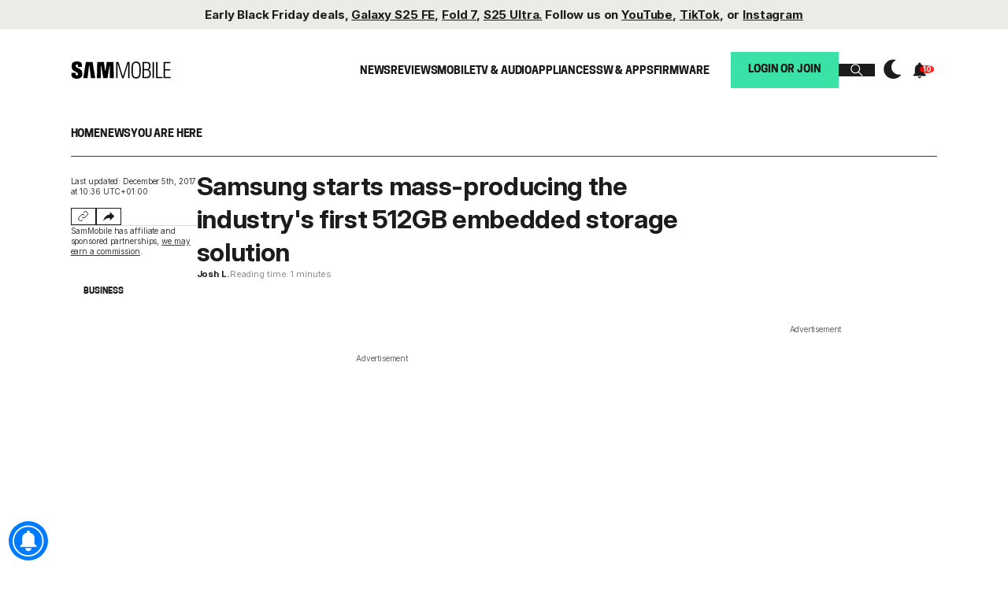

--- FILE ---
content_type: text/html; charset=UTF-8
request_url: https://www.sammobile.com/2017/12/05/samsung-starts-mass-producing-industrys-first-512gb-embedded-storage-solution/
body_size: 39825
content:
<!DOCTYPE html>
<html lang="en-US" >


<head>
    <!-- Dark Mode: run as early as possible. -->
    <script>
        try {
            // Check if the theme is stored in localStorage and apply the dark mode if necessary
            const storedTheme = localStorage.getItem('theme');
            if (storedTheme === 'dark') {
                document.documentElement.classList.add('dark'); // Apply dark class to html
                document.body.classList.add('dark'); // Apply dark class to body
                if (document.querySelector('meta[name="theme-color"]')) {
                    document.querySelector('meta[name="theme-color"]').setAttribute('content', '#000000');
                }
            } else {
                document.documentElement.classList.remove('dark'); // Remove dark class from html if it's not dark
                document.body.classList.remove('dark'); // Remove dark class from body if it's not dark
                if (document.querySelector('meta[name="theme-color"]')) {
                    document.querySelector('meta[name="theme-color"]').setAttribute('content', '#FFFFFF');
                }
            }
        } catch (e) {
            console.warn('Error reading theme from localStorage', e);
        }
    </script>
    <meta name="theme-color" content="#FFFFFF"/>

	<meta charset="UTF-8">
	<meta http-equiv="X-UA-Compatible" content="IE=edge" /><script type="text/javascript">(window.NREUM||(NREUM={})).init={ajax:{deny_list:["bam.nr-data.net"]},feature_flags:["soft_nav"]};(window.NREUM||(NREUM={})).loader_config={licenseKey:"e88816d150",applicationID:"4617752",browserID:"4617754"};;/*! For license information please see nr-loader-rum-1.302.0.min.js.LICENSE.txt */
(()=>{var e,t,r={122:(e,t,r)=>{"use strict";r.d(t,{a:()=>i});var n=r(944);function i(e,t){try{if(!e||"object"!=typeof e)return(0,n.R)(3);if(!t||"object"!=typeof t)return(0,n.R)(4);const r=Object.create(Object.getPrototypeOf(t),Object.getOwnPropertyDescriptors(t)),a=0===Object.keys(r).length?e:r;for(let o in a)if(void 0!==e[o])try{if(null===e[o]){r[o]=null;continue}Array.isArray(e[o])&&Array.isArray(t[o])?r[o]=Array.from(new Set([...e[o],...t[o]])):"object"==typeof e[o]&&"object"==typeof t[o]?r[o]=i(e[o],t[o]):r[o]=e[o]}catch(e){r[o]||(0,n.R)(1,e)}return r}catch(e){(0,n.R)(2,e)}}},154:(e,t,r)=>{"use strict";r.d(t,{OF:()=>c,RI:()=>i,WN:()=>u,bv:()=>a,gm:()=>o,mw:()=>s,sb:()=>d});var n=r(863);const i="undefined"!=typeof window&&!!window.document,a="undefined"!=typeof WorkerGlobalScope&&("undefined"!=typeof self&&self instanceof WorkerGlobalScope&&self.navigator instanceof WorkerNavigator||"undefined"!=typeof globalThis&&globalThis instanceof WorkerGlobalScope&&globalThis.navigator instanceof WorkerNavigator),o=i?window:"undefined"!=typeof WorkerGlobalScope&&("undefined"!=typeof self&&self instanceof WorkerGlobalScope&&self||"undefined"!=typeof globalThis&&globalThis instanceof WorkerGlobalScope&&globalThis),s=Boolean("hidden"===o?.document?.visibilityState),c=/iPad|iPhone|iPod/.test(o.navigator?.userAgent),d=c&&"undefined"==typeof SharedWorker,u=((()=>{const e=o.navigator?.userAgent?.match(/Firefox[/\s](\d+\.\d+)/);Array.isArray(e)&&e.length>=2&&e[1]})(),Date.now()-(0,n.t)())},163:(e,t,r)=>{"use strict";r.d(t,{j:()=>T});var n=r(384),i=r(741);var a=r(555);r(860).K7.genericEvents;const o="experimental.resources",s="register",c=e=>{if(!e||"string"!=typeof e)return!1;try{document.createDocumentFragment().querySelector(e)}catch{return!1}return!0};var d=r(614),u=r(944),l=r(122);const f="[data-nr-mask]",g=e=>(0,l.a)(e,(()=>{const e={feature_flags:[],experimental:{allow_registered_children:!1,resources:!1},mask_selector:"*",block_selector:"[data-nr-block]",mask_input_options:{color:!1,date:!1,"datetime-local":!1,email:!1,month:!1,number:!1,range:!1,search:!1,tel:!1,text:!1,time:!1,url:!1,week:!1,textarea:!1,select:!1,password:!0}};return{ajax:{deny_list:void 0,block_internal:!0,enabled:!0,autoStart:!0},api:{get allow_registered_children(){return e.feature_flags.includes(s)||e.experimental.allow_registered_children},set allow_registered_children(t){e.experimental.allow_registered_children=t},duplicate_registered_data:!1},distributed_tracing:{enabled:void 0,exclude_newrelic_header:void 0,cors_use_newrelic_header:void 0,cors_use_tracecontext_headers:void 0,allowed_origins:void 0},get feature_flags(){return e.feature_flags},set feature_flags(t){e.feature_flags=t},generic_events:{enabled:!0,autoStart:!0},harvest:{interval:30},jserrors:{enabled:!0,autoStart:!0},logging:{enabled:!0,autoStart:!0},metrics:{enabled:!0,autoStart:!0},obfuscate:void 0,page_action:{enabled:!0},page_view_event:{enabled:!0,autoStart:!0},page_view_timing:{enabled:!0,autoStart:!0},performance:{capture_marks:!1,capture_measures:!1,capture_detail:!0,resources:{get enabled(){return e.feature_flags.includes(o)||e.experimental.resources},set enabled(t){e.experimental.resources=t},asset_types:[],first_party_domains:[],ignore_newrelic:!0}},privacy:{cookies_enabled:!0},proxy:{assets:void 0,beacon:void 0},session:{expiresMs:d.wk,inactiveMs:d.BB},session_replay:{autoStart:!0,enabled:!1,preload:!1,sampling_rate:10,error_sampling_rate:100,collect_fonts:!1,inline_images:!1,fix_stylesheets:!0,mask_all_inputs:!0,get mask_text_selector(){return e.mask_selector},set mask_text_selector(t){c(t)?e.mask_selector="".concat(t,",").concat(f):""===t||null===t?e.mask_selector=f:(0,u.R)(5,t)},get block_class(){return"nr-block"},get ignore_class(){return"nr-ignore"},get mask_text_class(){return"nr-mask"},get block_selector(){return e.block_selector},set block_selector(t){c(t)?e.block_selector+=",".concat(t):""!==t&&(0,u.R)(6,t)},get mask_input_options(){return e.mask_input_options},set mask_input_options(t){t&&"object"==typeof t?e.mask_input_options={...t,password:!0}:(0,u.R)(7,t)}},session_trace:{enabled:!0,autoStart:!0},soft_navigations:{enabled:!0,autoStart:!0},spa:{enabled:!0,autoStart:!0},ssl:void 0,user_actions:{enabled:!0,elementAttributes:["id","className","tagName","type"]}}})());var p=r(154),m=r(324);let h=0;const v={buildEnv:m.F3,distMethod:m.Xs,version:m.xv,originTime:p.WN},b={appMetadata:{},customTransaction:void 0,denyList:void 0,disabled:!1,harvester:void 0,isolatedBacklog:!1,isRecording:!1,loaderType:void 0,maxBytes:3e4,obfuscator:void 0,onerror:void 0,ptid:void 0,releaseIds:{},session:void 0,timeKeeper:void 0,registeredEntities:[],jsAttributesMetadata:{bytes:0},get harvestCount(){return++h}},y=e=>{const t=(0,l.a)(e,b),r=Object.keys(v).reduce((e,t)=>(e[t]={value:v[t],writable:!1,configurable:!0,enumerable:!0},e),{});return Object.defineProperties(t,r)};var _=r(701);const w=e=>{const t=e.startsWith("http");e+="/",r.p=t?e:"https://"+e};var x=r(836),k=r(241);const S={accountID:void 0,trustKey:void 0,agentID:void 0,licenseKey:void 0,applicationID:void 0,xpid:void 0},A=e=>(0,l.a)(e,S),R=new Set;function T(e,t={},r,o){let{init:s,info:c,loader_config:d,runtime:u={},exposed:l=!0}=t;if(!c){const e=(0,n.pV)();s=e.init,c=e.info,d=e.loader_config}e.init=g(s||{}),e.loader_config=A(d||{}),c.jsAttributes??={},p.bv&&(c.jsAttributes.isWorker=!0),e.info=(0,a.D)(c);const f=e.init,m=[c.beacon,c.errorBeacon];R.has(e.agentIdentifier)||(f.proxy.assets&&(w(f.proxy.assets),m.push(f.proxy.assets)),f.proxy.beacon&&m.push(f.proxy.beacon),e.beacons=[...m],function(e){const t=(0,n.pV)();Object.getOwnPropertyNames(i.W.prototype).forEach(r=>{const n=i.W.prototype[r];if("function"!=typeof n||"constructor"===n)return;let a=t[r];e[r]&&!1!==e.exposed&&"micro-agent"!==e.runtime?.loaderType&&(t[r]=(...t)=>{const n=e[r](...t);return a?a(...t):n})})}(e),(0,n.US)("activatedFeatures",_.B),e.runSoftNavOverSpa&&=!0===f.soft_navigations.enabled&&f.feature_flags.includes("soft_nav")),u.denyList=[...f.ajax.deny_list||[],...f.ajax.block_internal?m:[]],u.ptid=e.agentIdentifier,u.loaderType=r,e.runtime=y(u),R.has(e.agentIdentifier)||(e.ee=x.ee.get(e.agentIdentifier),e.exposed=l,(0,k.W)({agentIdentifier:e.agentIdentifier,drained:!!_.B?.[e.agentIdentifier],type:"lifecycle",name:"initialize",feature:void 0,data:e.config})),R.add(e.agentIdentifier)}},234:(e,t,r)=>{"use strict";r.d(t,{W:()=>a});var n=r(836),i=r(687);class a{constructor(e,t){this.agentIdentifier=e,this.ee=n.ee.get(e),this.featureName=t,this.blocked=!1}deregisterDrain(){(0,i.x3)(this.agentIdentifier,this.featureName)}}},241:(e,t,r)=>{"use strict";r.d(t,{W:()=>a});var n=r(154);const i="newrelic";function a(e={}){try{n.gm.dispatchEvent(new CustomEvent(i,{detail:e}))}catch(e){}}},261:(e,t,r)=>{"use strict";r.d(t,{$9:()=>d,BL:()=>s,CH:()=>g,Dl:()=>_,Fw:()=>y,PA:()=>h,Pl:()=>n,Tb:()=>l,U2:()=>a,V1:()=>k,Wb:()=>x,bt:()=>b,cD:()=>v,d3:()=>w,dT:()=>c,eY:()=>p,fF:()=>f,hG:()=>i,k6:()=>o,nb:()=>m,o5:()=>u});const n="api-",i="addPageAction",a="addToTrace",o="addRelease",s="finished",c="interaction",d="log",u="noticeError",l="pauseReplay",f="recordCustomEvent",g="recordReplay",p="register",m="setApplicationVersion",h="setCurrentRouteName",v="setCustomAttribute",b="setErrorHandler",y="setPageViewName",_="setUserId",w="start",x="wrapLogger",k="measure"},289:(e,t,r)=>{"use strict";r.d(t,{GG:()=>a,Qr:()=>s,sB:()=>o});var n=r(878);function i(){return"undefined"==typeof document||"complete"===document.readyState}function a(e,t){if(i())return e();(0,n.sp)("load",e,t)}function o(e){if(i())return e();(0,n.DD)("DOMContentLoaded",e)}function s(e){if(i())return e();(0,n.sp)("popstate",e)}},324:(e,t,r)=>{"use strict";r.d(t,{F3:()=>i,Xs:()=>a,xv:()=>n});const n="1.302.0",i="PROD",a="CDN"},374:(e,t,r)=>{r.nc=(()=>{try{return document?.currentScript?.nonce}catch(e){}return""})()},384:(e,t,r)=>{"use strict";r.d(t,{NT:()=>o,US:()=>u,Zm:()=>s,bQ:()=>d,dV:()=>c,pV:()=>l});var n=r(154),i=r(863),a=r(910);const o={beacon:"bam.nr-data.net",errorBeacon:"bam.nr-data.net"};function s(){return n.gm.NREUM||(n.gm.NREUM={}),void 0===n.gm.newrelic&&(n.gm.newrelic=n.gm.NREUM),n.gm.NREUM}function c(){let e=s();return e.o||(e.o={ST:n.gm.setTimeout,SI:n.gm.setImmediate||n.gm.setInterval,CT:n.gm.clearTimeout,XHR:n.gm.XMLHttpRequest,REQ:n.gm.Request,EV:n.gm.Event,PR:n.gm.Promise,MO:n.gm.MutationObserver,FETCH:n.gm.fetch,WS:n.gm.WebSocket},(0,a.i)(...Object.values(e.o))),e}function d(e,t){let r=s();r.initializedAgents??={},t.initializedAt={ms:(0,i.t)(),date:new Date},r.initializedAgents[e]=t}function u(e,t){s()[e]=t}function l(){return function(){let e=s();const t=e.info||{};e.info={beacon:o.beacon,errorBeacon:o.errorBeacon,...t}}(),function(){let e=s();const t=e.init||{};e.init={...t}}(),c(),function(){let e=s();const t=e.loader_config||{};e.loader_config={...t}}(),s()}},389:(e,t,r)=>{"use strict";function n(e,t=500,r={}){const n=r?.leading||!1;let i;return(...r)=>{n&&void 0===i&&(e.apply(this,r),i=setTimeout(()=>{i=clearTimeout(i)},t)),n||(clearTimeout(i),i=setTimeout(()=>{e.apply(this,r)},t))}}function i(e){let t=!1;return(...r)=>{t||(t=!0,e.apply(this,r))}}r.d(t,{J:()=>i,s:()=>n})},555:(e,t,r)=>{"use strict";r.d(t,{D:()=>s,f:()=>o});var n=r(384),i=r(122);const a={beacon:n.NT.beacon,errorBeacon:n.NT.errorBeacon,licenseKey:void 0,applicationID:void 0,sa:void 0,queueTime:void 0,applicationTime:void 0,ttGuid:void 0,user:void 0,account:void 0,product:void 0,extra:void 0,jsAttributes:{},userAttributes:void 0,atts:void 0,transactionName:void 0,tNamePlain:void 0};function o(e){try{return!!e.licenseKey&&!!e.errorBeacon&&!!e.applicationID}catch(e){return!1}}const s=e=>(0,i.a)(e,a)},566:(e,t,r)=>{"use strict";r.d(t,{LA:()=>s,bz:()=>o});var n=r(154);const i="xxxxxxxx-xxxx-4xxx-yxxx-xxxxxxxxxxxx";function a(e,t){return e?15&e[t]:16*Math.random()|0}function o(){const e=n.gm?.crypto||n.gm?.msCrypto;let t,r=0;return e&&e.getRandomValues&&(t=e.getRandomValues(new Uint8Array(30))),i.split("").map(e=>"x"===e?a(t,r++).toString(16):"y"===e?(3&a()|8).toString(16):e).join("")}function s(e){const t=n.gm?.crypto||n.gm?.msCrypto;let r,i=0;t&&t.getRandomValues&&(r=t.getRandomValues(new Uint8Array(e)));const o=[];for(var s=0;s<e;s++)o.push(a(r,i++).toString(16));return o.join("")}},606:(e,t,r)=>{"use strict";r.d(t,{i:()=>a});var n=r(908);a.on=o;var i=a.handlers={};function a(e,t,r,a){o(a||n.d,i,e,t,r)}function o(e,t,r,i,a){a||(a="feature"),e||(e=n.d);var o=t[a]=t[a]||{};(o[r]=o[r]||[]).push([e,i])}},607:(e,t,r)=>{"use strict";r.d(t,{W:()=>n});const n=(0,r(566).bz)()},614:(e,t,r)=>{"use strict";r.d(t,{BB:()=>o,H3:()=>n,g:()=>d,iL:()=>c,tS:()=>s,uh:()=>i,wk:()=>a});const n="NRBA",i="SESSION",a=144e5,o=18e5,s={STARTED:"session-started",PAUSE:"session-pause",RESET:"session-reset",RESUME:"session-resume",UPDATE:"session-update"},c={SAME_TAB:"same-tab",CROSS_TAB:"cross-tab"},d={OFF:0,FULL:1,ERROR:2}},630:(e,t,r)=>{"use strict";r.d(t,{T:()=>n});const n=r(860).K7.pageViewEvent},646:(e,t,r)=>{"use strict";r.d(t,{y:()=>n});class n{constructor(e){this.contextId=e}}},687:(e,t,r)=>{"use strict";r.d(t,{Ak:()=>d,Ze:()=>f,x3:()=>u});var n=r(241),i=r(836),a=r(606),o=r(860),s=r(646);const c={};function d(e,t){const r={staged:!1,priority:o.P3[t]||0};l(e),c[e].get(t)||c[e].set(t,r)}function u(e,t){e&&c[e]&&(c[e].get(t)&&c[e].delete(t),p(e,t,!1),c[e].size&&g(e))}function l(e){if(!e)throw new Error("agentIdentifier required");c[e]||(c[e]=new Map)}function f(e="",t="feature",r=!1){if(l(e),!e||!c[e].get(t)||r)return p(e,t);c[e].get(t).staged=!0,g(e)}function g(e){const t=Array.from(c[e]);t.every(([e,t])=>t.staged)&&(t.sort((e,t)=>e[1].priority-t[1].priority),t.forEach(([t])=>{c[e].delete(t),p(e,t)}))}function p(e,t,r=!0){const o=e?i.ee.get(e):i.ee,c=a.i.handlers;if(!o.aborted&&o.backlog&&c){if((0,n.W)({agentIdentifier:e,type:"lifecycle",name:"drain",feature:t}),r){const e=o.backlog[t],r=c[t];if(r){for(let t=0;e&&t<e.length;++t)m(e[t],r);Object.entries(r).forEach(([e,t])=>{Object.values(t||{}).forEach(t=>{t[0]?.on&&t[0]?.context()instanceof s.y&&t[0].on(e,t[1])})})}}o.isolatedBacklog||delete c[t],o.backlog[t]=null,o.emit("drain-"+t,[])}}function m(e,t){var r=e[1];Object.values(t[r]||{}).forEach(t=>{var r=e[0];if(t[0]===r){var n=t[1],i=e[3],a=e[2];n.apply(i,a)}})}},699:(e,t,r)=>{"use strict";r.d(t,{It:()=>a,KC:()=>s,No:()=>i,qh:()=>o});var n=r(860);const i=16e3,a=1e6,o="SESSION_ERROR",s={[n.K7.logging]:!0,[n.K7.genericEvents]:!1,[n.K7.jserrors]:!1,[n.K7.ajax]:!1}},701:(e,t,r)=>{"use strict";r.d(t,{B:()=>a,t:()=>o});var n=r(241);const i=new Set,a={};function o(e,t){const r=t.agentIdentifier;a[r]??={},e&&"object"==typeof e&&(i.has(r)||(t.ee.emit("rumresp",[e]),a[r]=e,i.add(r),(0,n.W)({agentIdentifier:r,loaded:!0,drained:!0,type:"lifecycle",name:"load",feature:void 0,data:e})))}},741:(e,t,r)=>{"use strict";r.d(t,{W:()=>a});var n=r(944),i=r(261);class a{#e(e,...t){if(this[e]!==a.prototype[e])return this[e](...t);(0,n.R)(35,e)}addPageAction(e,t){return this.#e(i.hG,e,t)}register(e){return this.#e(i.eY,e)}recordCustomEvent(e,t){return this.#e(i.fF,e,t)}setPageViewName(e,t){return this.#e(i.Fw,e,t)}setCustomAttribute(e,t,r){return this.#e(i.cD,e,t,r)}noticeError(e,t){return this.#e(i.o5,e,t)}setUserId(e){return this.#e(i.Dl,e)}setApplicationVersion(e){return this.#e(i.nb,e)}setErrorHandler(e){return this.#e(i.bt,e)}addRelease(e,t){return this.#e(i.k6,e,t)}log(e,t){return this.#e(i.$9,e,t)}start(){return this.#e(i.d3)}finished(e){return this.#e(i.BL,e)}recordReplay(){return this.#e(i.CH)}pauseReplay(){return this.#e(i.Tb)}addToTrace(e){return this.#e(i.U2,e)}setCurrentRouteName(e){return this.#e(i.PA,e)}interaction(e){return this.#e(i.dT,e)}wrapLogger(e,t,r){return this.#e(i.Wb,e,t,r)}measure(e,t){return this.#e(i.V1,e,t)}}},773:(e,t,r)=>{"use strict";r.d(t,{z_:()=>a,XG:()=>s,TZ:()=>n,rs:()=>i,xV:()=>o});r(154),r(566),r(384);const n=r(860).K7.metrics,i="sm",a="cm",o="storeSupportabilityMetrics",s="storeEventMetrics"},782:(e,t,r)=>{"use strict";r.d(t,{T:()=>n});const n=r(860).K7.pageViewTiming},836:(e,t,r)=>{"use strict";r.d(t,{P:()=>s,ee:()=>c});var n=r(384),i=r(990),a=r(646),o=r(607);const s="nr@context:".concat(o.W),c=function e(t,r){var n={},o={},u={},l=!1;try{l=16===r.length&&d.initializedAgents?.[r]?.runtime.isolatedBacklog}catch(e){}var f={on:p,addEventListener:p,removeEventListener:function(e,t){var r=n[e];if(!r)return;for(var i=0;i<r.length;i++)r[i]===t&&r.splice(i,1)},emit:function(e,r,n,i,a){!1!==a&&(a=!0);if(c.aborted&&!i)return;t&&a&&t.emit(e,r,n);var s=g(n);m(e).forEach(e=>{e.apply(s,r)});var d=v()[o[e]];d&&d.push([f,e,r,s]);return s},get:h,listeners:m,context:g,buffer:function(e,t){const r=v();if(t=t||"feature",f.aborted)return;Object.entries(e||{}).forEach(([e,n])=>{o[n]=t,t in r||(r[t]=[])})},abort:function(){f._aborted=!0,Object.keys(f.backlog).forEach(e=>{delete f.backlog[e]})},isBuffering:function(e){return!!v()[o[e]]},debugId:r,backlog:l?{}:t&&"object"==typeof t.backlog?t.backlog:{},isolatedBacklog:l};return Object.defineProperty(f,"aborted",{get:()=>{let e=f._aborted||!1;return e||(t&&(e=t.aborted),e)}}),f;function g(e){return e&&e instanceof a.y?e:e?(0,i.I)(e,s,()=>new a.y(s)):new a.y(s)}function p(e,t){n[e]=m(e).concat(t)}function m(e){return n[e]||[]}function h(t){return u[t]=u[t]||e(f,t)}function v(){return f.backlog}}(void 0,"globalEE"),d=(0,n.Zm)();d.ee||(d.ee=c)},843:(e,t,r)=>{"use strict";r.d(t,{u:()=>i});var n=r(878);function i(e,t=!1,r,i){(0,n.DD)("visibilitychange",function(){if(t)return void("hidden"===document.visibilityState&&e());e(document.visibilityState)},r,i)}},860:(e,t,r)=>{"use strict";r.d(t,{$J:()=>u,K7:()=>c,P3:()=>d,XX:()=>i,Yy:()=>s,df:()=>a,qY:()=>n,v4:()=>o});const n="events",i="jserrors",a="browser/blobs",o="rum",s="browser/logs",c={ajax:"ajax",genericEvents:"generic_events",jserrors:i,logging:"logging",metrics:"metrics",pageAction:"page_action",pageViewEvent:"page_view_event",pageViewTiming:"page_view_timing",sessionReplay:"session_replay",sessionTrace:"session_trace",softNav:"soft_navigations",spa:"spa"},d={[c.pageViewEvent]:1,[c.pageViewTiming]:2,[c.metrics]:3,[c.jserrors]:4,[c.spa]:5,[c.ajax]:6,[c.sessionTrace]:7,[c.softNav]:8,[c.sessionReplay]:9,[c.logging]:10,[c.genericEvents]:11},u={[c.pageViewEvent]:o,[c.pageViewTiming]:n,[c.ajax]:n,[c.spa]:n,[c.softNav]:n,[c.metrics]:i,[c.jserrors]:i,[c.sessionTrace]:a,[c.sessionReplay]:a,[c.logging]:s,[c.genericEvents]:"ins"}},863:(e,t,r)=>{"use strict";function n(){return Math.floor(performance.now())}r.d(t,{t:()=>n})},878:(e,t,r)=>{"use strict";function n(e,t){return{capture:e,passive:!1,signal:t}}function i(e,t,r=!1,i){window.addEventListener(e,t,n(r,i))}function a(e,t,r=!1,i){document.addEventListener(e,t,n(r,i))}r.d(t,{DD:()=>a,jT:()=>n,sp:()=>i})},908:(e,t,r)=>{"use strict";r.d(t,{d:()=>n,p:()=>i});var n=r(836).ee.get("handle");function i(e,t,r,i,a){a?(a.buffer([e],i),a.emit(e,t,r)):(n.buffer([e],i),n.emit(e,t,r))}},910:(e,t,r)=>{"use strict";r.d(t,{i:()=>a});var n=r(944);const i=new Map;function a(...e){return e.every(e=>{if(i.has(e))return i.get(e);const t="function"==typeof e&&e.toString().includes("[native code]");return t||(0,n.R)(64,e?.name||e?.toString()),i.set(e,t),t})}},944:(e,t,r)=>{"use strict";r.d(t,{R:()=>i});var n=r(241);function i(e,t){"function"==typeof console.debug&&(console.debug("New Relic Warning: https://github.com/newrelic/newrelic-browser-agent/blob/main/docs/warning-codes.md#".concat(e),t),(0,n.W)({agentIdentifier:null,drained:null,type:"data",name:"warn",feature:"warn",data:{code:e,secondary:t}}))}},990:(e,t,r)=>{"use strict";r.d(t,{I:()=>i});var n=Object.prototype.hasOwnProperty;function i(e,t,r){if(n.call(e,t))return e[t];var i=r();if(Object.defineProperty&&Object.keys)try{return Object.defineProperty(e,t,{value:i,writable:!0,enumerable:!1}),i}catch(e){}return e[t]=i,i}}},n={};function i(e){var t=n[e];if(void 0!==t)return t.exports;var a=n[e]={exports:{}};return r[e](a,a.exports,i),a.exports}i.m=r,i.d=(e,t)=>{for(var r in t)i.o(t,r)&&!i.o(e,r)&&Object.defineProperty(e,r,{enumerable:!0,get:t[r]})},i.f={},i.e=e=>Promise.all(Object.keys(i.f).reduce((t,r)=>(i.f[r](e,t),t),[])),i.u=e=>"nr-rum-1.302.0.min.js",i.o=(e,t)=>Object.prototype.hasOwnProperty.call(e,t),e={},t="NRBA-1.302.0.PROD:",i.l=(r,n,a,o)=>{if(e[r])e[r].push(n);else{var s,c;if(void 0!==a)for(var d=document.getElementsByTagName("script"),u=0;u<d.length;u++){var l=d[u];if(l.getAttribute("src")==r||l.getAttribute("data-webpack")==t+a){s=l;break}}if(!s){c=!0;var f={296:"sha512-wOb3n9Oo7XFlPj8/eeDjhAZxpAcaDdsBkC//L8axozi0po4wdPEJ2ECVlu9KEBVFgfQVL0TCY6kPzr0KcVfkBQ=="};(s=document.createElement("script")).charset="utf-8",i.nc&&s.setAttribute("nonce",i.nc),s.setAttribute("data-webpack",t+a),s.src=r,0!==s.src.indexOf(window.location.origin+"/")&&(s.crossOrigin="anonymous"),f[o]&&(s.integrity=f[o])}e[r]=[n];var g=(t,n)=>{s.onerror=s.onload=null,clearTimeout(p);var i=e[r];if(delete e[r],s.parentNode&&s.parentNode.removeChild(s),i&&i.forEach(e=>e(n)),t)return t(n)},p=setTimeout(g.bind(null,void 0,{type:"timeout",target:s}),12e4);s.onerror=g.bind(null,s.onerror),s.onload=g.bind(null,s.onload),c&&document.head.appendChild(s)}},i.r=e=>{"undefined"!=typeof Symbol&&Symbol.toStringTag&&Object.defineProperty(e,Symbol.toStringTag,{value:"Module"}),Object.defineProperty(e,"__esModule",{value:!0})},i.p="https://js-agent.newrelic.com/",(()=>{var e={374:0,840:0};i.f.j=(t,r)=>{var n=i.o(e,t)?e[t]:void 0;if(0!==n)if(n)r.push(n[2]);else{var a=new Promise((r,i)=>n=e[t]=[r,i]);r.push(n[2]=a);var o=i.p+i.u(t),s=new Error;i.l(o,r=>{if(i.o(e,t)&&(0!==(n=e[t])&&(e[t]=void 0),n)){var a=r&&("load"===r.type?"missing":r.type),o=r&&r.target&&r.target.src;s.message="Loading chunk "+t+" failed.\n("+a+": "+o+")",s.name="ChunkLoadError",s.type=a,s.request=o,n[1](s)}},"chunk-"+t,t)}};var t=(t,r)=>{var n,a,[o,s,c]=r,d=0;if(o.some(t=>0!==e[t])){for(n in s)i.o(s,n)&&(i.m[n]=s[n]);if(c)c(i)}for(t&&t(r);d<o.length;d++)a=o[d],i.o(e,a)&&e[a]&&e[a][0](),e[a]=0},r=self["webpackChunk:NRBA-1.302.0.PROD"]=self["webpackChunk:NRBA-1.302.0.PROD"]||[];r.forEach(t.bind(null,0)),r.push=t.bind(null,r.push.bind(r))})(),(()=>{"use strict";i(374);var e=i(566),t=i(741);class r extends t.W{agentIdentifier=(0,e.LA)(16)}var n=i(860);const a=Object.values(n.K7);var o=i(163);var s=i(908),c=i(863),d=i(261),u=i(241),l=i(944),f=i(701),g=i(773);function p(e,t,i,a){const o=a||i;!o||o[e]&&o[e]!==r.prototype[e]||(o[e]=function(){(0,s.p)(g.xV,["API/"+e+"/called"],void 0,n.K7.metrics,i.ee),(0,u.W)({agentIdentifier:i.agentIdentifier,drained:!!f.B?.[i.agentIdentifier],type:"data",name:"api",feature:d.Pl+e,data:{}});try{return t.apply(this,arguments)}catch(e){(0,l.R)(23,e)}})}function m(e,t,r,n,i){const a=e.info;null===r?delete a.jsAttributes[t]:a.jsAttributes[t]=r,(i||null===r)&&(0,s.p)(d.Pl+n,[(0,c.t)(),t,r],void 0,"session",e.ee)}var h=i(687),v=i(234),b=i(289),y=i(154),_=i(384);const w=e=>y.RI&&!0===e?.privacy.cookies_enabled;function x(e){return!!(0,_.dV)().o.MO&&w(e)&&!0===e?.session_trace.enabled}var k=i(389),S=i(699);class A extends v.W{constructor(e,t){super(e.agentIdentifier,t),this.agentRef=e,this.abortHandler=void 0,this.featAggregate=void 0,this.onAggregateImported=void 0,this.deferred=Promise.resolve(),!1===e.init[this.featureName].autoStart?this.deferred=new Promise((t,r)=>{this.ee.on("manual-start-all",(0,k.J)(()=>{(0,h.Ak)(e.agentIdentifier,this.featureName),t()}))}):(0,h.Ak)(e.agentIdentifier,t)}importAggregator(e,t,r={}){if(this.featAggregate)return;let n;this.onAggregateImported=new Promise(e=>{n=e});const a=async()=>{let a;await this.deferred;try{if(w(e.init)){const{setupAgentSession:t}=await i.e(296).then(i.bind(i,305));a=t(e)}}catch(e){(0,l.R)(20,e),this.ee.emit("internal-error",[e]),(0,s.p)(S.qh,[e],void 0,this.featureName,this.ee)}try{if(!this.#t(this.featureName,a,e.init))return(0,h.Ze)(this.agentIdentifier,this.featureName),void n(!1);const{Aggregate:i}=await t();this.featAggregate=new i(e,r),e.runtime.harvester.initializedAggregates.push(this.featAggregate),n(!0)}catch(e){(0,l.R)(34,e),this.abortHandler?.(),(0,h.Ze)(this.agentIdentifier,this.featureName,!0),n(!1),this.ee&&this.ee.abort()}};y.RI?(0,b.GG)(()=>a(),!0):a()}#t(e,t,r){if(this.blocked)return!1;switch(e){case n.K7.sessionReplay:return x(r)&&!!t;case n.K7.sessionTrace:return!!t;default:return!0}}}var R=i(630),T=i(614);class E extends A{static featureName=R.T;constructor(e){var t;super(e,R.T),this.setupInspectionEvents(e.agentIdentifier),t=e,p(d.Fw,function(e,r){"string"==typeof e&&("/"!==e.charAt(0)&&(e="/"+e),t.runtime.customTransaction=(r||"http://custom.transaction")+e,(0,s.p)(d.Pl+d.Fw,[(0,c.t)()],void 0,void 0,t.ee))},t),this.ee.on("api-send-rum",(e,t)=>(0,s.p)("send-rum",[e,t],void 0,this.featureName,this.ee)),this.importAggregator(e,()=>i.e(296).then(i.bind(i,108)))}setupInspectionEvents(e){const t=(t,r)=>{t&&(0,u.W)({agentIdentifier:e,timeStamp:t.timeStamp,loaded:"complete"===t.target.readyState,type:"window",name:r,data:t.target.location+""})};(0,b.sB)(e=>{t(e,"DOMContentLoaded")}),(0,b.GG)(e=>{t(e,"load")}),(0,b.Qr)(e=>{t(e,"navigate")}),this.ee.on(T.tS.UPDATE,(t,r)=>{(0,u.W)({agentIdentifier:e,type:"lifecycle",name:"session",data:r})})}}var N=i(843),j=i(878),I=i(782);class O extends A{static featureName=I.T;constructor(e){super(e,I.T),y.RI&&((0,N.u)(()=>(0,s.p)("docHidden",[(0,c.t)()],void 0,I.T,this.ee),!0),(0,j.sp)("pagehide",()=>(0,s.p)("winPagehide",[(0,c.t)()],void 0,I.T,this.ee)),this.importAggregator(e,()=>i.e(296).then(i.bind(i,350))))}}class P extends A{static featureName=g.TZ;constructor(e){super(e,g.TZ),y.RI&&document.addEventListener("securitypolicyviolation",e=>{(0,s.p)(g.xV,["Generic/CSPViolation/Detected"],void 0,this.featureName,this.ee)}),this.importAggregator(e,()=>i.e(296).then(i.bind(i,623)))}}new class extends r{constructor(e){var t;(super(),y.gm)?(this.features={},(0,_.bQ)(this.agentIdentifier,this),this.desiredFeatures=new Set(e.features||[]),this.desiredFeatures.add(E),this.runSoftNavOverSpa=[...this.desiredFeatures].some(e=>e.featureName===n.K7.softNav),(0,o.j)(this,e,e.loaderType||"agent"),t=this,p(d.cD,function(e,r,n=!1){if("string"==typeof e){if(["string","number","boolean"].includes(typeof r)||null===r)return m(t,e,r,d.cD,n);(0,l.R)(40,typeof r)}else(0,l.R)(39,typeof e)},t),function(e){p(d.Dl,function(t){if("string"==typeof t||null===t)return m(e,"enduser.id",t,d.Dl,!0);(0,l.R)(41,typeof t)},e)}(this),function(e){p(d.nb,function(t){if("string"==typeof t||null===t)return m(e,"application.version",t,d.nb,!1);(0,l.R)(42,typeof t)},e)}(this),function(e){p(d.d3,function(){e.ee.emit("manual-start-all")},e)}(this),this.run()):(0,l.R)(21)}get config(){return{info:this.info,init:this.init,loader_config:this.loader_config,runtime:this.runtime}}get api(){return this}run(){try{const e=function(e){const t={};return a.forEach(r=>{t[r]=!!e[r]?.enabled}),t}(this.init),t=[...this.desiredFeatures];t.sort((e,t)=>n.P3[e.featureName]-n.P3[t.featureName]),t.forEach(t=>{if(!e[t.featureName]&&t.featureName!==n.K7.pageViewEvent)return;if(this.runSoftNavOverSpa&&t.featureName===n.K7.spa)return;if(!this.runSoftNavOverSpa&&t.featureName===n.K7.softNav)return;const r=function(e){switch(e){case n.K7.ajax:return[n.K7.jserrors];case n.K7.sessionTrace:return[n.K7.ajax,n.K7.pageViewEvent];case n.K7.sessionReplay:return[n.K7.sessionTrace];case n.K7.pageViewTiming:return[n.K7.pageViewEvent];default:return[]}}(t.featureName).filter(e=>!(e in this.features));r.length>0&&(0,l.R)(36,{targetFeature:t.featureName,missingDependencies:r}),this.features[t.featureName]=new t(this)})}catch(e){(0,l.R)(22,e);for(const e in this.features)this.features[e].abortHandler?.();const t=(0,_.Zm)();delete t.initializedAgents[this.agentIdentifier]?.features,delete this.sharedAggregator;return t.ee.get(this.agentIdentifier).abort(),!1}}}({features:[E,O,P],loaderType:"lite"})})()})();</script>
	<meta name="format-detection" content="telephone=no">
    <meta name="viewport" content="width=device-width, initial-scale=1, maximum-scale=5">

    <title>Samsung starts mass-producing the industry&#039;s first 512GB embedded storage solution - SamMobile - SamMobile</title>
	<meta name="keywords" content="" />
    <meta property="fb:app_id" content="159407247864436" />
    <meta property="og:site_name" content="SamMobile" />
    <meta property="og:image" content="https://www.sammobile.com/wp-content/uploads/2015/06/samsung-logo.png" />
    
    
    <!-- Insert it as the very first script within the HEAD-tag of your website -->
            <script type="text/javascript">!(function(o,_name){o[_name]=o[_name]||function $(){($.q=$.q||[]).push(arguments)},o[_name].v=o[_name].v||2,o[_name].s="1";!(function(t,o,n,c){function a(n,c){try{a=t.localStorage,(n=JSON.parse(a.getItem("_aQS01RURFNzIxODNCRDkxODFGQUMyOTBCOTMtMTA0")).lgk||[])&&(c=t[o].pubads())&&n.forEach((function(t){t&&t[0]&&c.setTargeting(t[0],t[1]||"")}))}catch(f){}var a}try{(c=t[o]=t[o]||{}).cmd=c.cmd||[],typeof c.pubads===n?a():typeof c.cmd.unshift===n?c.cmd.unshift(a):c.cmd.push(a)}catch(f){}})(window,"googletag","function");;!(function(n,t){n.__admiral_getConsentForGTM=function(t){function a(n,a){t((function(n,t){const a=n&&n.purpose&&n.purpose.consents||{};return{adConsentGranted:t||!!a[1],adUserData:t||!!a[7],adPersonalization:t||!!a[3],analyticsConsentGranted:t||!!a[1],personalizationConsentGranted:t||!!a[5],functionalityConsentGranted:t||!1,securityConsentGranted:t||!0}})(n,!a))}n[_name]("after","cmp.loaded",(function(t){t&&t.tcData&&t.tcData.gdprApplies?(t.consentKnown&&a(t.tcData,!0),n[_name]("after","cmp.updated",(function(n){a(n.tcData,!0)}))):a({},!1)}))}})(window);})(window,decodeURI(decodeURI('%61%64m%25%369%72%61l')));!(function(t,c,o,$){o=t.createElement(c),t=t.getElementsByTagName(c)[0],o.async=1,o.src="https://podname.com/1517c2af443/592b_3e8b97ca22d7756075f146765d8ba7ef74aa21bb0.main.js",($=0)&&$(o),t.parentNode.insertBefore(o,t)})(document,"script");;;!(function(t,n,e,i,a){function c(){for(var t=[],e=0;e<arguments.length;e++)t.push(arguments[e]);if(!t.length)return a;"ping"===t[0]?t[2]({gdprAppliesGlobally:!!n.__cmpGdprAppliesGlobally,cmpLoaded:!1,cmpStatus:"stub"}):t.length>0&&a.push(t)}function f(t){if(t&&t.data&&t.source){var i,a=t.source,c="string"==typeof t.data&&t.data.indexOf("__tcfapiCall")>=0;(i=c?((function(t){try{return JSON.parse(t)}catch(n){}})(t.data)||{}).__tcfapiCall:(t.data||{}).__tcfapiCall)&&n[e](i.command,i.version,(function(t,n){var e={__tcfapiReturn:{returnValue:t,success:n,callId:i.callId}};a&&a.postMessage(c?JSON.stringify(e):e,"*")}),i.parameter)}}!(function o(){if(!n.frames[i]){var e=t.body;if(e){var a=t.createElement("iframe");a.style.display="none",a.name=i,e.appendChild(a)}else setTimeout(o,5)}})(),c.v=1,"function"!=typeof n[e]&&(n[e]=n[e]||c,n.addEventListener?n.addEventListener("message",f,!1):n.attachEvent&&n.attachEvent("onmessage",f))})(document,window,"__tcfapi","__tcfapiLocator",[]);;;!(function(e,t,n,r,a,i,s,c,u,o,p){function d(){for(var e=[],t=arguments.length,n=0;n<t;n++)e.push(arguments[n]);var r,a=e[1],i=typeof a===s,c=e[2],d={gppVersion:"1.1",cmpStatus:"stub",cmpDisplayStatus:"hidden",signalStatus:"not ready",supportedAPIs:["7:usnat"].reduce((function(e,t){return t&&e.push(t),e}),[]),cmpId:9,sectionList:[],applicableSections:[0],gppString:"",parsedSections:{}};function f(e){i&&a(e,!0)}switch(e[0]){case"ping":return f(d);case"queue":return u;case"events":return o;case"addEventListener":return i&&(r=++p,o.push({id:r,callback:a,parameter:c})),f({eventName:"listenerRegistered",listenerId:r,data:!0,pingData:d});case"removeEventListener":for(r=!1,n=0;n<o.length;n++)if(o[n].id===c){o.splice(n,1),r=!0;break}return f(r);case"hasSection":case"getSection":case"getField":return f(null);default:return void u.push(e)}}d.v=2,typeof t.__gpp!==s&&(t.__gpp=t.__gpp||d,t.addEventListener&&t.addEventListener("message",(function(e,n){var r="string"==typeof e.data;(n=r?((function(e){try{return JSON.parse(e)}catch(t){}})(e.data)||{}).__gppCall:(e.data||{}).__gppCall)&&t.__gpp(n.command,(function(t,a){var i={__gppReturn:{returnValue:t,success:a,callId:n.callId}};e.source.postMessage(r?JSON.stringify(i):i,"*")}),"parameter"in n?n.parameter:null,n.version||1)}),!1),(function f(){if(!t.frames[r]){var n=e.body;if(n){var a=e.createElement("iframe");a.style.display="none",a.name=r,n.appendChild(a)}else setTimeout(f,5)}})())})(document,window,0,"__gppLocator",0,0,"function",0,[],[],0);</script>
    
    <style>
    .sc-eDvSVe.cwlUDU > p {
            font-size: 0.8125rem;
    }

    /* Hide snack-vod when viewport height is below 1050px */
    @media (max-height: 1049px) {
        #snack-vod {
	    /* display: none !important; */
        }
    }

    @media only screen and (min-width: 728px){
    #snack-top {
            min-height: 250px !important;
            text-align: center;
            margin: 10px auto 10px auto;        
    }
    #snack-vod {
            min-height: 280px !important;
            margin: 10px auto 10px auto;
    }
    #snack-sidebar-1, #snack-sidebar-2, #snack-sidebar-3 {
            position: -webkit-sticky;
            position: sticky;
            top: 0;
            text-align: center;
            margin: auto;
    }
    #snack-sidebar-outer {
            min-height: 600px !important;
            text-align: center;
            margin: auto;
    }
    #snack-incontent-1, #snack-incontent-2, #snack-incontent-3, #snack-incontent-repeater {
            min-height: 280px !important;
            text-align: center;
            margin: auto;
    }
    }

    @media only screen and (max-width: 727px){
    #snack-top {
            min-height: 100px !important;
            text-align: center;
            margin: 10px auto 10px auto;
    }
    #snack-vod {
            min-height: 290px !important;
    }
            #snack-incontent-1,
            #snack-incontent-2,
            #snack-incontent-repeater {
                min-height: 100px !important;
                text-align: center;
                margin: 10px auto 10px auto;
            }

            #snack-incontent-3 {
                min-height: 250px !important;
                text-align: center;
                margin: 10px auto 10px auto;
            }
    #snack-sidebar-1, #snack-sidebar-2, #snack-sidebar-3, #snack-sidebar-outer {
            display: none !important;
    }
    }

    @media (max-width: 1399px) {
    #snack-1x1 {
            display: none;
    }
    }

    /* Fixes for the in-content iframe */
    .page-content .core-content iframe, .page-content .wp-block-group .core-content iframe, .page-content .wp-block-group__inner-container .core-content iframe {
        overflow-x: hidden; width: 100%; max-width: 100%; aspect-ratio: 16 / 9;
    }

.page-content .classic-content table {
    border-collapse: collapse;
    width: 100%;

    /* Table cells */
    th,
    td {
        padding: 12px 8px;
        border-bottom: 1px solid rgba(0, 0, 0, 0.08);
    }

    /* Table header */
    th {
        background-color: #004A8F;
        color: white;
        text-align: left;
	font-weight: bold;
    }

    /* Zebra stripes */
    tr:nth-child(even) {
        background-color: rgba(236, 236, 231, 0.5);
    }

    /* Remove bottom border for last row */
    tr:last-child td {
        border-bottom: none;
    }
}
    </style>

    <script>
    document.addEventListener("DOMContentLoaded", function() {

    const insertAfterWords = 85;
    const container = document.querySelector("#single-article-content");
    if (!container) return;

    let wordCount = 0;
    let adIndex = 0;

    // Insert first ad at the beginning
    const firstWrapper = document.createElement("div");
    firstWrapper.id = "snack-ad-cont";
    firstWrapper.style.cssText = "width:100%;display:flex;flex-direction:column;align-items:center;font-family:Inter,sans-serif;margin:20px 0;overflow:hidden;";

    const firstLabel = document.createElement("div");
    firstLabel.id = "snack-ad-label";
    firstLabel.textContent = "Advertisement";
    firstLabel.style.cssText = "font-size:10px;color:#666;margin-bottom:4px;text-align:center;";

    const firstAdSlot = document.createElement("div");
    firstAdSlot.id = "snack-incontent-1";

    firstWrapper.appendChild(firstLabel);
    firstWrapper.appendChild(firstAdSlot);
    container.insertBefore(firstWrapper, container.firstChild);

    adIndex = 1;

    // eligible elements, excluding the last one
    const eligibleTags = ["p", "span", "ul"];
    const eligibleElements = Array.from(container.querySelectorAll(eligibleTags.join(",")));
    const elementsToProcess = eligibleElements.slice(0, -1); // exclude last

    elementsToProcess.forEach((el) => {
        const words = el.innerText.trim().split(/\s+/).filter(Boolean).length;
        wordCount += words;

        if (wordCount >= insertAfterWords) {
        wordCount = 0;
        adIndex++;

        const wrapper = document.createElement("div");
        wrapper.id = "snack-ad-cont";
        wrapper.style.cssText = "width:100%;display:flex;flex-direction:column;align-items:center;font-family:Inter,sans-serif;margin:20px 0;overflow:hidden;";

        const label = document.createElement("div");
        label.id = "snack-ad-label";
        label.textContent = "Advertisement";
        label.style.cssText = "font-size:10px;color:#666;margin-bottom:4px;text-align:center;";

        let adSlot;
        if (adIndex <= 3) {
            adSlot = document.createElement("div");
            adSlot.id = "snack-incontent-" + adIndex;
        } else {
            adSlot = document.createElement("div");
            adSlot.id = "snack-incontent-repeater";
            adSlot.setAttribute("data-snack-repeater", "snack-incontent-repeater");
        }

        wrapper.appendChild(label);
        wrapper.appendChild(adSlot);
        el.parentNode.insertBefore(wrapper, el.nextSibling);
        }
    });
    });
    </script>

    <!-- Google Tag Manager -->
    <script>(function(w,d,s,l,i){w[l]=w[l]||[];w[l].push({'gtm.start':
    new Date().getTime(),event:'gtm.js'});var f=d.getElementsByTagName(s)[0],
    j=d.createElement(s),dl=l!='dataLayer'?'&l='+l:'';j.async=true;j.src=
    'https://www.googletagmanager.com/gtm.js?id='+i+dl;f.parentNode.insertBefore(j,f);
    })(window,document,'script','dataLayer','GTM-P8RGR6Q');</script>
    <!-- End Google Tag Manager -->

    <!-- New Relic Browser Monitoring Lite -->
    <!-- <script type="text/javascript" src="https://www.sammobile.com/wp-content/themes/sammobile-7/assets/js/newrelic.js"></script> -->

    <!-- Google tag (gtag.js) for GA4 -->
    <script async src="https://www.googletagmanager.com/gtag/js?id=G-P9CG4BMV6J"></script>
    <script>
        window.dataLayer = window.dataLayer || [];
        function gtag(){dataLayer.push(arguments);}
        gtag('js', new Date());

        gtag('config', 'G-P9CG4BMV6J');
    </script>

    <script defer data-domain="sammobile.com" src="https://plausible.io/js/plausible.js"></script>
    <script src="https://analytics.ahrefs.com/analytics.js" data-key="85C48lRlFHssNlDQsZXO9Q" async></script>

            <!-- Google Publisher Tag + prebid.js + googletag.js -->
        <script async src="https://securepubads.g.doubleclick.net/tag/js/gpt.js"></script>
        <script>
            var googletag = googletag || {};
            googletag.cmd = googletag.cmd || [];

            if (window.location.pathname.indexOf("/firmware") == 0) {
                googletag.cmd.push(function () {
                    googletag.pubads().setTargeting("firmware", "true");
                });
            }
        </script>
        <meta name="pbstck_context:site_name" content="sammobile.com" />
        <meta name="pbstck_context:website" content="sammobile.com" />
        <script async src="https://boot.pbstck.com/v1/adm/6fccd536-3e7b-4c79-99a7-1ad3f2747b9b"></script>
    
    <!-- LaraPush Push Notification Integration -->
    <script src="https://cdn.larapush.com/scripts/larapush-popup-5.0.0.min.js"></script>
    <script>
    function LoadLaraPush(){ if (typeof LaraPush === "function") {new LaraPush(JSON.parse(atob('[base64]')), JSON.parse(atob('[base64]')));}}LoadLaraPush();
    </script>
    <!-- /.LaraPush Push Notification Integration -->

    
    	<meta name='robots' content='index, follow, max-image-preview:large, max-snippet:-1, max-video-preview:-1' />
	<style>img:is([sizes="auto" i], [sizes^="auto," i]) { contain-intrinsic-size: 3000px 1500px }</style>
	
	<!-- This site is optimized with the Yoast SEO Premium plugin v25.9 (Yoast SEO v25.9) - https://yoast.com/wordpress/plugins/seo/ -->
	<meta name="description" content="- SamMobile" />
	<link rel="canonical" href="https://www.sammobile.com/2017/12/05/samsung-starts-mass-producing-industrys-first-512gb-embedded-storage-solution/" />
	<meta property="og:locale" content="en_US" />
	<meta property="og:type" content="article" />
	<meta property="og:title" content="Samsung starts mass-producing the industry&#039;s first 512GB embedded storage solution" />
	<meta property="og:description" content="Samsung has announced that it has started mass-producing the industry&#039;s first 512GB embedded Universal Flash Storage (eUFS) solution for use in next-generation mobile devices, including smartphones, tablets and even wearables. The firm has used some chip-making witchcraft to pack eight 64-layer 512GB V-NAND chips and a controller into a eUFS case that&#039;s the same size [&hellip;]" />
	<meta property="og:url" content="https://www.sammobile.com/2017/12/05/samsung-starts-mass-producing-industrys-first-512gb-embedded-storage-solution/" />
	<meta property="og:site_name" content="SamMobile" />
	<meta property="article:publisher" content="https://www.facebook.com/SamMobileOfficial" />
	<meta property="article:published_time" content="2017-12-05T07:20:38+00:00" />
	<meta property="article:modified_time" content="2017-12-05T09:36:48+00:00" />
	<meta property="og:image" content="https://www.sammobile.com/wp-content/uploads/2015/06/samsung-logo.png" />
	<meta property="og:image:width" content="638" />
	<meta property="og:image:height" content="424" />
	<meta property="og:image:type" content="image/png" />
	<meta name="author" content="Josh L." />
	<meta name="twitter:card" content="summary_large_image" />
	<meta name="twitter:creator" content="@SamMobiles" />
	<meta name="twitter:site" content="@SamMobiles" />
	<meta name="twitter:label1" content="Written by" />
	<meta name="twitter:data1" content="Josh L." />
	<meta name="twitter:label2" content="Est. reading time" />
	<meta name="twitter:data2" content="1 minute" />
	<script type="application/ld+json" class="yoast-schema-graph">{"@context":"https://schema.org","@graph":[{"@type":"Article","@id":"https://www.sammobile.com/2017/12/05/samsung-starts-mass-producing-industrys-first-512gb-embedded-storage-solution/#article","isPartOf":{"@id":"https://www.sammobile.com/2017/12/05/samsung-starts-mass-producing-industrys-first-512gb-embedded-storage-solution/"},"author":{"name":"Josh L.","@id":"https://www.sammobile.com/#/schema/person/1fa14940aa2bb88b5d90ffbc5dafb18c"},"headline":"Samsung starts mass-producing the industry&#8217;s first 512GB embedded storage solution","datePublished":"2017-12-05T07:20:38+00:00","dateModified":"2017-12-05T09:36:48+00:00","mainEntityOfPage":{"@id":"https://www.sammobile.com/2017/12/05/samsung-starts-mass-producing-industrys-first-512gb-embedded-storage-solution/"},"wordCount":190,"commentCount":0,"publisher":{"@id":"https://www.sammobile.com/#organization"},"image":{"@id":"https://www.sammobile.com/2017/12/05/samsung-starts-mass-producing-industrys-first-512gb-embedded-storage-solution/#primaryimage"},"thumbnailUrl":"https://www.sammobile.com/wp-content/uploads/2015/06/samsung-logo.png","keywords":["512GB eUFS"],"articleSection":["Business"],"inLanguage":"en-US","copyrightYear":"2017","copyrightHolder":{"@id":"https://www.sammobile.com/#organization"}},{"@type":"WebPage","@id":"https://www.sammobile.com/2017/12/05/samsung-starts-mass-producing-industrys-first-512gb-embedded-storage-solution/","url":"https://www.sammobile.com/2017/12/05/samsung-starts-mass-producing-industrys-first-512gb-embedded-storage-solution/","name":"Samsung starts mass-producing the industry's first 512GB embedded storage solution - SamMobile","isPartOf":{"@id":"https://www.sammobile.com/#website"},"primaryImageOfPage":{"@id":"https://www.sammobile.com/2017/12/05/samsung-starts-mass-producing-industrys-first-512gb-embedded-storage-solution/#primaryimage"},"image":{"@id":"https://www.sammobile.com/2017/12/05/samsung-starts-mass-producing-industrys-first-512gb-embedded-storage-solution/#primaryimage"},"thumbnailUrl":"https://www.sammobile.com/wp-content/uploads/2015/06/samsung-logo.png","datePublished":"2017-12-05T07:20:38+00:00","dateModified":"2017-12-05T09:36:48+00:00","breadcrumb":{"@id":"https://www.sammobile.com/2017/12/05/samsung-starts-mass-producing-industrys-first-512gb-embedded-storage-solution/#breadcrumb"},"inLanguage":"en-US","potentialAction":[{"@type":"ReadAction","target":["https://www.sammobile.com/2017/12/05/samsung-starts-mass-producing-industrys-first-512gb-embedded-storage-solution/"]}]},{"@type":"ImageObject","inLanguage":"en-US","@id":"https://www.sammobile.com/2017/12/05/samsung-starts-mass-producing-industrys-first-512gb-embedded-storage-solution/#primaryimage","url":"https://www.sammobile.com/wp-content/uploads/2015/06/samsung-logo.png","contentUrl":"https://www.sammobile.com/wp-content/uploads/2015/06/samsung-logo.png","width":638,"height":424,"caption":"Samsung Logo Feature"},{"@type":"BreadcrumbList","@id":"https://www.sammobile.com/2017/12/05/samsung-starts-mass-producing-industrys-first-512gb-embedded-storage-solution/#breadcrumb","itemListElement":[{"@type":"ListItem","position":1,"name":"Home","item":"https://www.sammobile.com/"},{"@type":"ListItem","position":2,"name":"Samsung starts mass-producing the industry&#8217;s first 512GB embedded storage solution"}]},{"@type":"WebSite","@id":"https://www.sammobile.com/#website","url":"https://www.sammobile.com/","name":"SamMobile","description":"Your source for all Samsung news","publisher":{"@id":"https://www.sammobile.com/#organization"},"potentialAction":[{"@type":"SearchAction","target":{"@type":"EntryPoint","urlTemplate":"https://www.sammobile.com/?s={search_term_string}"},"query-input":{"@type":"PropertyValueSpecification","valueRequired":true,"valueName":"search_term_string"}}],"inLanguage":"en-US"},{"@type":"Organization","@id":"https://www.sammobile.com/#organization","name":"SamMobile","url":"https://www.sammobile.com/","logo":{"@type":"ImageObject","inLanguage":"en-US","@id":"https://www.sammobile.com/#/schema/logo/image/","url":"https://www.sammobile.com/wp-content/uploads/2022/11/logo-highres.png","contentUrl":"https://www.sammobile.com/wp-content/uploads/2022/11/logo-highres.png","width":192,"height":192,"caption":"SamMobile"},"image":{"@id":"https://www.sammobile.com/#/schema/logo/image/"},"sameAs":["https://www.facebook.com/SamMobileOfficial","https://x.com/SamMobiles","https://www.instagram.com/sammobileofficial/","https://www.tiktok.com/@sammobileofficial","https://www.youtube.com/@SamMobileTV","https://t.me/SamMobileNews","https://whatsapp.com/channel/0029VaVf5rAKLaHecomgK30j","https://news.google.com/publications/CAAqBwgKMKDOpQsw89i9Aw"],"email":"support@sammobile.com","telephone":"+31 6 23029444","legalName":"SamMobile B.V.","foundingDate":"2011-12-01","vatID":"NL855088667B01","duns":"491647235","numberOfEmployees":{"@type":"QuantitativeValue","minValue":"11","maxValue":"50"}},{"@type":"Person","@id":"https://www.sammobile.com/#/schema/person/1fa14940aa2bb88b5d90ffbc5dafb18c","name":"Josh L.","image":{"@type":"ImageObject","inLanguage":"en-US","@id":"https://www.sammobile.com/#/schema/person/image/","url":"https://secure.gravatar.com/avatar/1889fe19367cee2f0ceef7b2b3aea52753cbeead394caf61518045986a9bc353?s=96&d=mm&r=pg","contentUrl":"https://secure.gravatar.com/avatar/1889fe19367cee2f0ceef7b2b3aea52753cbeead394caf61518045986a9bc353?s=96&d=mm&r=pg","caption":"Josh L."},"url":"https://www.sammobile.com/author/joshl/"}]}</script>
	<!-- / Yoast SEO Premium plugin. -->


<style id='gutenberg-content-editor-style-inline-css' type='text/css'>
.wp-block-create-block-content-commands{background-color:#21759b;color:#fff;padding:2px}.block-editor-block-toolbar .dashicons-admin-generic,.dashicons-screenoptions.seoaic-icon{background-color:#000;background-image:url(/wp-content/plugins/seoai-client/gutenberg/content-editor/build/content-editor/../images/s-logo.88bc4401.png)!important;background-position:center 5px;background-repeat:no-repeat;background-size:60%;height:28px;width:28px}.block-editor-block-toolbar .dashicons-admin-generic:before,.dashicons-screenoptions.seoaic-icon:before{content:""!important}

</style>
<style id='seoaic-faq-block-style-inline-css' type='text/css'>
.wp-block-create-block-content-commands{background-color:#21759b;color:#fff;padding:2px}

</style>
<style id='seoaic-generate-image-block-style-inline-css' type='text/css'>
.seoaic-generated-image-section img{max-width:100%}

</style>
<style id='seoaic-multistep-lead-block-style-inline-css' type='text/css'>


</style>
<style id='seoaic-interactive-article-block-style-inline-css' type='text/css'>
.seoaic-ia .wp-block-post-content{position:relative}.seoaic-ia .seoaic-interactive-article-block~*{left:-300px;opacity:0;position:absolute}.seoaic-ia .seoaic-interactive-article-block~.show-animate{animation-duration:.5s;animation-fill-mode:forwards;animation-name:show-animate;position:relative}.seoaic-ia .seoaic-interactive-article-block .seoaic-ia-buttons-content{display:flex;flex-wrap:wrap;gap:5px}.seoaic-ia .seoaic-interactive-article-block .seoaic-ia-buttons-content button{border-style:solid;cursor:pointer;padding:15px;transition:all .2s linear}.seoaic-ia .seoaic-interactive-article-block .seoaic-ia-buttons-content button:not([disabled]):hover{box-shadow:2px 2px 3px 1px #000}.seoaic-ia .seoaic-interactive-article-block .seoaic-ia-buttons-content button:disabled{opacity:.5;pointer-events:none}.seoaic-ia .seoaic-interactive-article-block .seoaic-ia-multi-items-wrapper{display:flex;flex-wrap:wrap;gap:5px;margin:1rem 0}.seoaic-ia .seoaic-interactive-article-block .seoaic-ia-multi-item{border-style:solid;cursor:pointer;display:flex;margin:0;padding:15px;-webkit-user-select:none;-moz-user-select:none;user-select:none}.seoaic-ia .seoaic-interactive-article-block .seoaic-ia-textarea-content textarea{background:#fff;border:0;box-shadow:inset 0 2px 6px 0 rgba(0,0,0,.11);box-sizing:border-box;height:80px;margin:0;outline:unset;padding:20px;width:100%}@keyframes show-animate{0%{left:-300px;opacity:0}to{left:0;opacity:1}}.seoaic-ia-inactive-message:before{background-color:rgba(255,0,0,.1);border:1px solid #ffb5b6;border-left:4px solid #d63638;border-radius:5px;content:attr(data-text);display:block;padding:5px 12px}

</style>
<link rel='stylesheet' id='gn-frontend-gnfollow-style-css' href='https://www.sammobile.com/wp-content/plugins/gn-publisher/assets/css/gn-frontend-gnfollow.min.css?ver=1.5.24' type='text/css' media='all' />
<link rel='stylesheet' id='seoaic_front_main_css-css' href='https://www.sammobile.com/wp-content/plugins/seoai-client/assets/css/front.min.css?ver=2.21.4' type='text/css' media='all' />
<style id='seoaic_front_main_css-inline-css' type='text/css'>

            .seoaic-multistep-form {
                background-color: #fff !important;
                border: 0px solid #000 !important;
                border-radius: 0px !important;
            }

            div.seoaic-multistep-form .seoaic-ms-step-question {
                background: #fff;
                color: #100717;
                font-size: 13px;
                border-radius: 0px;
                border: 0px solid #000 !important;
            }

            .seoaic-multistep-form .seoaic-ms-text-message-wrapper {
                background: #fff;
                color: #100717;
                font-size: 13px ;
                border-radius: 0px;
                border: 0px solid #000;
            }
            .seoaic-multistep-form .seoaic-ms-multi-items-wrapper label {
                background: #fff;
                color: #100717;
                font-size: 13px;
                border-radius: 0px;
                border: 0px solid #000;
            }

            .seoaic-multistep-form .seoaic-ms-textarea-content textarea {
                border-radius: 0px;
                outline: 1px solid #fff;
            }

            .seoaic-multistep-form .seoaic-ms-contact-fields-wrapper {
                background: #fff;
                border-radius: 0px;
                border: 0px solid #000;
            }

            .seoaic-multistep-form .seoaic-ms-contact-field {
                border-radius: 0px;
                outline: 1px solid #fff;
                font-size: 13px;
            }

            .seoaic-multistep-form .seoaic-ms-contact-field-content label {
                color: #100717;
                font-size: 13px;
            }

            .seoaic-multistep-form .seoaic-ms-buttons-wrapper button {
                background: #fff !important;
                color: #100717 !important;
                font-size: 13px !important;
                border-radius: 0px !important;
                border: 0px solid #000 !important;
            }

            .seoaic-multistep-form .seoaic-ms-answer-item {
                background: #fff;
                color: #100717;
                font-size: 13px;
                border-radius: 0px;
                border: 0px solid #000;
            }

            .seoaic-multistep-form .seoaic-ms-bot-icon.show {
                background-color: #fff;
                background-size: 36px 36px;
                background-position: center center;
                background-repeat: no-repeat;
                border-radius: 0px;
                border: 0px solid #000;
                width: 36px;
                height: 36px;
                left: 0;
                padding: 6px;
                box-sizing: content-box;
            }

            .seoaic-multistep-form .seoaic-multistep-progress {
                height: 5px;
                background-color: #000;
            }
        


            .seoaic-ia-buttons-content button {
                background: #fff;
                color: #100717;
                font-size: 13px;
                border-radius: 0px;
                border: 0px solid #000;
            }

            .seoaic-ia-multi-items-wrapper label {
                background: #fff;
                color: #100717;
                font-size: 13px;
                border-radius: 0px;
                border: 0px solid #000;
            }

            .seoaic-ia-textarea-content textarea {
                border-radius: 0px;
                outline: 1px solid #fff;
            }

        
</style>
<link rel='stylesheet' id='vendor-css' href='https://www.sammobile.com/wp-content/themes/sammobile-7/dist/css/vendor/vendor.min.css?ver=d547d969b00de689e34b2f637f5d2847' type='text/css' media='all' />
<link rel='stylesheet' id='main-above-css' href='https://www.sammobile.com/wp-content/themes/sammobile-7/dist/css/main/above/main-above.min.9d11.css?ver=d547d969b00de689e34b2f637f5d2847' type='text/css' media='all' />
<link rel='stylesheet' id='sam-releases-css' href='https://www.sammobile.com/wp-content/plugins/sam-releases/css/sam-releases.css?ver=111' type='text/css' media='all' />
<script type="text/javascript" src="https://www.sammobile.com/wp-includes/js/jquery/jquery.min.js?ver=3.7.1" id="jquery-core-js"></script>
<script type="text/javascript" src="https://www.sammobile.com/wp-includes/js/jquery/jquery-migrate.min.js?ver=3.4.1" id="jquery-migrate-js"></script>
<link rel="https://api.w.org/" href="https://www.sammobile.com/wp-json/" /><link rel="alternate" title="JSON" type="application/json" href="https://www.sammobile.com/wp-json/wp/v2/posts/80278" /><link rel='shortlink' href='https://www.sammobile.com/?p=80278' />
<link rel="alternate" title="oEmbed (JSON)" type="application/json+oembed" href="https://www.sammobile.com/wp-json/oembed/1.0/embed?url=https%3A%2F%2Fwww.sammobile.com%2F2017%2F12%2F05%2Fsamsung-starts-mass-producing-industrys-first-512gb-embedded-storage-solution%2F" />
<link rel="alternate" title="oEmbed (XML)" type="text/xml+oembed" href="https://www.sammobile.com/wp-json/oembed/1.0/embed?url=https%3A%2F%2Fwww.sammobile.com%2F2017%2F12%2F05%2Fsamsung-starts-mass-producing-industrys-first-512gb-embedded-storage-solution%2F&#038;format=xml" />

<!-- This site is using AdRotate Professional v5.19.1 to display their advertisements - https://ajdg.solutions/ -->
<!-- AdRotate CSS -->
<style type="text/css" media="screen">
	.g { margin:0px; padding:0px; overflow:hidden; line-height:1; zoom:1; }
	.g img { height:auto; }
	.g-col { position:relative; float:left; }
	.g-col:first-child { margin-left: 0; }
	.g-col:last-child { margin-right: 0; }
	.g-wall { display:block; position:fixed; left:0; top:0; width:100%; height:100%; z-index:-1; }
	.woocommerce-page .g, .bbpress-wrapper .g { margin: 20px auto; clear:both; }
	.g-27 {  margin: 0 auto; }
	.g-28 { margin:0px 0px 30px 0px; }
	.g-29 { margin:20px 0px 20px 0px; }
	.g-30 { margin:0px 0px 20px 0px; }
	.g-31 { margin:20px 0px 0px 0px; }
	.g-32 { margin:0px 0px 20px 0px; }
	.g-33 { margin:0px 0px 20px 0px; }
	.g-34 { margin:0px 0px 20px 0px; }
	.g-46 { margin:20px 0px 0px 0px; }
	.g-47 { margin:0px 0px 20px 0px; }
	.g-49 { margin:0px 0px 20px 0px; }
	.g-50 { margin:0px 0px 20px 0px; }
	.g-58 { margin:20px 0px 20px 0px; }
	.g-59 { margin:20px 0px 20px 0px; }
	.g-102 { margin:0px 0px 10px 0px; }
	.g-123 { margin:10px 0px 10px 0px; }
	.g-124 { margin:10px 0px 10px 0px; }
	.g-125 { margin:10px 0px 10px 0px; }
	.g-126 { margin:10px 0px 10px 0px; }
	@media only screen and (max-width: 480px) {
		.g-col, .g-dyn, .g-single { width:100%; margin-left:0; margin-right:0; }
		.woocommerce-page .g, .bbpress-wrapper .g { margin: 10px auto; }
	}
</style>
<!-- /AdRotate CSS -->

<meta name="google-site-verification" content="Td_fEr3oV1nE0FJvekba9g3gyXtEl_nB5s_Gc5J0ViA" />
<meta name="generator" content="speculation-rules 1.6.0">
<style>.seoai-post {
    font-family: sans-serif;
    font-size: 18px;
    color: #111;
}

.seoai-post > * {
    max-width: 800px;
    margin-left: auto;
    margin-right: auto;
}

.seoai-post p {
    line-height: 1.4;
}

.seoai-post a {
    color: #111;
}

.seoai-post td {
    border: 1px solid;
    padding: 1rem;
}

.seoai-post .wp-block-quote {
    border-left: 2px solid #111;
    margin-left: 0;
    margin-right: 0;
    padding: 20px 30px;
}

.seoai-post .wp-block-quote p {
    margin-bottom: 0;
}

.seoai-post .wp-block-quote p:first-child {
    margin-top: 0;
}

.seoai-post .wp-block-pullquote {
    padding: 20px 0;
    text-align: center;
}

.seoai-post .wp-block-pullquote p {
    margin-top: 0;
    margin-bottom: 20px;
    font-size: 2.5em;
}

.seoai-post .wp-block-pullquote cite {
    font-size: 0.875em;
    font-style: normal;
}

.seoai-post pre.wp-block-code {
    background-color: #FBFAF3;
    padding: 30px;
    font-weight: 300;
}

.seoai-post pre.wp-block-code code {
    direction: ltr;
    display: block;
    overflow-wrap: break-word;
    text-align: initial;
    white-space: pre-wrap;
}

.seoai-post .wp-block-preformatted {
    box-sizing: border-box;
    white-space: pre-wrap;
}

.seoai-post .screen-reader-text {
    clip: rect(1px, 1px, 1px, 1px);
    height: 1px;
    overflow: hidden;
    position: absolute !important;
    width: 1px;
    word-wrap: normal !important;
}
.seoai-post .seoaic-entry-meta ul {
    list-style: none;
    margin: 0;
    padding: 0;
    display: flex;
    gap: 15px;
}

.seoai-post .wp-block-table figcaption {
    font-size: 0.875rem;
}

.seoai-post .wp-block-table table {
    width: 100%;
}

.seoai-post .seoaic-post-thumbnail img {
    width: 100%;
    height: auto;
}</style>
<script type="application/ld+json" class="gnpub-schema-markup-output">
{"@context":"https:\/\/schema.org\/","@type":"NewsArticle","@id":"https:\/\/www.sammobile.com\/2017\/12\/05\/samsung-starts-mass-producing-industrys-first-512gb-embedded-storage-solution\/#newsarticle","url":"https:\/\/www.sammobile.com\/2017\/12\/05\/samsung-starts-mass-producing-industrys-first-512gb-embedded-storage-solution\/","image":{"@type":"ImageObject","url":"https:\/\/www.sammobile.com\/wp-content\/uploads\/2015\/06\/samsung-logo-360x239.png","width":360,"height":239},"headline":"Samsung starts mass-producing the industry&#8217;s first 512GB embedded storage solution","mainEntityOfPage":"https:\/\/www.sammobile.com\/2017\/12\/05\/samsung-starts-mass-producing-industrys-first-512gb-embedded-storage-solution\/","datePublished":"2017-12-05T08:20:38+01:00","dateModified":"2017-12-05T10:36:48+01:00","description":"Samsung has announced that it has started mass-producing the industry's first 512GB embedded Universal Flash Storage (eUFS) solution for use in next-generation mobile devices, including smartphones, tablets and even wearables. The firm has used some chip-making witchcraft to pack eight 64-layer 512GB V-NAND chips and a controller into a eUFS case that's the same size","articleSection":"Business","articleBody":"Samsung has announced that it has started mass-producing the industry's first 512GB embedded Universal Flash Storage (eUFS) solution for use in next-generation mobile devices, including smartphones, tablets and even wearables.\r\n\r\nThe firm has used some chip-making witchcraft to pack eight 64-layer 512GB V-NAND chips and a controller into a eUFS case that's the same size as the one used to house its former flagship 48-layer-V-NAND-based 256GB eUFS.\r\n\r\n\r\n\r\nThe 512GB eUFS lets you store approximately 130 10-minute 4K UHD video clips, which is a tenfold increase compared to a 64GB eUFS, according to The Korea Herald\u2014and as we're sure you'd agree, that's a significant increase.\r\n\r\n\u201cThe 512GB eUFS provides the best embedded storage solution for next-generation smartphones, said Han Jae-soo, Executive VP of Memory Sales at Samsung, adding that it overcomes the performance limitations that can occur with microSD cards.\r\nSamsung won't scrap its 256GB\u00a0V-NAND eUFS chips\r\nSamsung will steadily increase the production volume of its 512GB V-NAND eUFS chips, while expanding production of its 256GB V-NAND eUFS modules to meet the increasing demand for advanced mobile storage, it's believed.","keywords":"512GB eUFS, ","name":"Samsung starts mass-producing the industry&#8217;s first 512GB embedded storage solution","thumbnailUrl":"https:\/\/www.sammobile.com\/wp-content\/uploads\/2015\/06\/samsung-logo-360x239.png","wordCount":175,"timeRequired":"PT46S","mainEntity":{"@type":"WebPage","@id":"https:\/\/www.sammobile.com\/2017\/12\/05\/samsung-starts-mass-producing-industrys-first-512gb-embedded-storage-solution\/"},"author":{"@type":"Person","name":"Josh L.","url":"https:\/\/www.sammobile.com\/author\/joshl\/","sameAs":[],"image":{"@type":"ImageObject","url":"https:\/\/secure.gravatar.com\/avatar\/1889fe19367cee2f0ceef7b2b3aea52753cbeead394caf61518045986a9bc353?s=96&d=mm&r=pg","height":96,"width":96}},"editor":{"@type":"Person","name":"Josh L.","url":"https:\/\/www.sammobile.com\/author\/joshl\/","sameAs":[],"image":{"@type":"ImageObject","url":"https:\/\/secure.gravatar.com\/avatar\/1889fe19367cee2f0ceef7b2b3aea52753cbeead394caf61518045986a9bc353?s=96&d=mm&r=pg","height":96,"width":96}}}
</script>
</head>

<body class="wp-singular post-template-default single single-post postid-80278 single-format-standard wp-theme-sammobile-7">


<header class="site-header fixed">
    <div class="background"></div>

            <div class="header-top" data-nosnippet="true">
            <div class="container">
                <p style="text-align: center;"><strong>Early Black Friday deals, <a href="https://www.sammobile.com/out/galaxy-s25-fe">Galaxy S25 FE,</a> <a href="https://www.sammobile.com/out/galaxy-z-fold-7">Fold 7</a>, <a href="https://www.sammobile.com/out/galaxy-s25-ultra">S25 Ultra.</a> Follow us on <a href="https://www.youtube.com/@SamMobileTV">YouTube</a>, <a href="https://www.tiktok.com/@sammobileofficial">TikTok</a>, or <a href="https://www.instagram.com/sammobileofficial/">Instagram</a></strong></p>
            </div>
        </div>
    
	<div class="container">
        <a class="branding" href="https://www.sammobile.com" target="_self" aria-label="branding-logo">
            <div class="branding-logo">
                <svg width="143" height="24" viewBox="0 0 143 24" fill="none" xmlns="http://www.w3.org/2000/svg">
	<path d="M64.7003 23.2485V0.687073H67.9951L74.4343 21.0583H74.4923L80.8426 0.687073H83.9289V23.2485H81.9956V2.62176H81.9352L75.5269 23.246H73.2887L66.6977 2.62176H66.6335V23.246L64.7003 23.2485Z" fill="black" />
	<path d="M88.6089 11.9678C88.6089 13.4684 88.6348 14.8326 88.6867 16.0604C88.7094 17.1376 88.8878 18.2058 89.2162 19.2315C89.465 20.0385 89.9492 20.7518 90.6063 21.279C91.4149 21.7496 92.3328 21.9974 93.2673 21.9974C94.2017 21.9974 95.1197 21.7496 95.9282 21.279C96.5853 20.7518 97.0696 20.0385 97.3183 19.2315C97.6453 18.2054 97.8237 17.1375 97.8479 16.0604C97.8997 14.8326 97.9257 13.4684 97.9257 11.9678C97.9257 10.4671 97.8997 9.10542 97.8479 7.87516C97.8232 6.79811 97.6448 5.73019 97.3183 4.70401C97.0681 3.89776 96.5841 3.18484 95.9282 2.65647C95.1197 2.18589 94.2017 1.93807 93.2673 1.93807C92.3328 1.93807 91.4149 2.18589 90.6063 2.65647C89.9496 3.18406 89.4654 3.89726 89.2162 4.70401C88.8883 5.72984 88.7099 6.79797 88.6867 7.87516C88.6348 9.10377 88.6089 10.468 88.6089 11.9678ZM86.6781 11.9678C86.6781 10.9467 86.6876 9.95164 86.7065 8.98264C86.724 8.05642 86.8003 7.13227 86.9349 6.2158C87.0492 5.3951 87.2461 4.58816 87.5225 3.80736C87.7653 3.10551 88.1518 2.46252 88.657 1.91981C89.1726 1.37212 89.806 0.950046 90.5088 0.685825C92.2971 0.103911 94.2226 0.103911 96.0109 0.685825C96.7153 0.951184 97.3509 1.37302 97.8701 1.91981C98.3722 2.46488 98.7583 3.10718 99.0046 3.80736C99.2778 4.58928 99.4754 5.39582 99.5947 6.2158C99.7284 7.13232 99.8039 8.05648 99.8206 8.98264C99.8412 9.95164 99.8507 10.9467 99.849 11.9678C99.8474 12.9888 99.8379 13.9839 99.8206 14.9529C99.8038 15.8778 99.7284 16.8007 99.5947 17.716C99.4754 18.536 99.2778 19.3425 99.0046 20.1244C98.7597 20.8264 98.3735 21.4702 97.8701 22.0157C97.3521 22.564 96.7162 22.986 96.0109 23.2497C94.2226 23.8316 92.2971 23.8316 90.5088 23.2497C89.8065 22.9844 89.1734 22.5625 88.657 22.0157C88.1529 21.4708 87.7666 20.8268 87.5225 20.1244C87.2488 19.3428 87.052 18.5362 86.9349 17.716C86.7989 16.8009 86.7226 15.8779 86.7065 14.9529C86.6905 13.9806 86.6781 12.9884 86.6781 11.9678ZM104.449 21.5581H107.535C108.242 21.5695 108.947 21.4903 109.634 21.3225C110.178 21.1929 110.685 20.9382 111.115 20.5783C111.524 20.2104 111.827 19.7394 111.993 19.2141C112.2 18.5373 112.297 17.8312 112.279 17.1232C112.277 16.5948 112.23 16.0675 112.14 15.5469C112.052 15.0049 111.862 14.4847 111.581 14.0141C111.286 13.5354 110.876 13.1392 110.388 12.8619C109.77 12.5331 109.075 12.3763 108.376 12.408H104.446V21.5593L104.449 21.5581ZM108.171 10.7164C108.768 10.7347 109.362 10.6172 109.908 10.3729C110.361 10.1598 110.751 9.83197 111.04 9.42167C111.334 8.98731 111.539 8.49881 111.645 7.98429C111.768 7.39299 111.828 6.79015 111.824 6.18603C111.857 5.44756 111.743 4.70984 111.49 4.01571C111.312 3.56353 111.013 3.16931 110.626 2.87599C110.289 2.63171 109.893 2.48113 109.479 2.43944C109.082 2.39829 108.683 2.37801 108.283 2.37867H104.446V10.7214H108.171V10.7164ZM102.516 23.2423V0.687065H108.591C109.988 0.581024 111.373 1.01734 112.459 1.90616C112.946 2.47953 113.312 3.14599 113.536 3.86535C113.759 4.58471 113.835 5.34208 113.759 6.09178C113.763 6.72384 113.727 7.35551 113.652 7.98305C113.592 8.51621 113.438 9.03441 113.198 9.51344C112.962 9.96805 112.634 10.3675 112.234 10.6854C111.744 11.0568 111.183 11.3224 110.585 11.4655V11.53C111.218 11.6581 111.823 11.9006 112.369 12.2456C112.819 12.5492 113.196 12.9495 113.473 13.4175C113.753 13.9121 113.947 14.4511 114.046 15.0112C114.161 15.6561 114.217 16.3104 114.214 16.9657C114.33 18.6411 113.835 20.3017 112.821 21.6375C112.293 22.1975 111.647 22.6326 110.931 22.9114C110.215 23.1902 109.447 23.3058 108.681 23.2497H102.516V23.2423Z" fill="black" />
	<path d="M116.752 0.687073H118.686V23.2485H116.752V0.687073ZM121.889 23.2485V0.687073H123.826V21.5581H131.047V23.2485H121.889ZM142.563 0.687073V2.37372H134.615V10.807H142.199V12.4936H134.615V21.5544H142.775V23.2447H132.681V0.687073H142.563Z" fill="black" />
	<path d="M51.4009 0.684383L49.4874 13.0788H49.0418L47.2147 0.794759H37.6621L37.1844 23.2421H42.8372L42.9063 6.32969H43.3495L46.3468 23.2396H52.291L55.2538 6.33589H55.6476L55.7846 23.2396H61.4633L60.8523 0.684383H51.4009ZM21.4519 0.771196L17.6928 23.2024H23.774L26.0035 5.81006H26.4973L28.7194 23.2024H34.8005L31.0538 0.767475L21.4519 0.771196ZM13.6041 11.061C12.8001 10.5428 11.9601 10.0832 11.0907 9.68562C9.83317 9.11177 8.64008 8.40502 7.53159 7.57731C7.21448 7.26911 6.99823 6.87127 6.91157 6.43665C6.82492 6.00202 6.87195 5.5512 7.04643 5.14408C7.17525 4.8597 7.3903 4.62354 7.66082 4.46939C7.93134 4.31525 8.24346 4.25101 8.55252 4.28587C8.55252 4.28587 10.1475 4.3764 10.1475 5.73192V7.6418H15.8608L15.8497 4.82659C15.8497 4.82659 16.2916 0.215594 9.1278 0.0146848C8.6841 -0.00855704 8.23948 -0.00855704 7.79577 0.0146848C7.79577 0.0146848 3.45526 0.259001 1.90349 2.72324L1.87139 2.77285C1.87139 2.77285 1.24056 3.47355 1.24056 5.91175V7.67405C1.21446 8.85916 1.54115 10.0251 2.17878 11.0225C2.72215 11.7375 3.3881 12.3494 4.14535 12.8295C4.14535 12.8295 6.9847 14.4095 8.68832 15.3098C8.68832 15.3098 10.4166 16.328 10.1821 17.9428C10.15 18.392 9.9435 18.8106 9.60702 19.1083C9.27053 19.406 8.83106 19.5588 8.3834 19.5339C8.17244 19.523 7.9657 19.4703 7.77505 19.3789C7.58439 19.2875 7.41358 19.1592 7.27239 19.0014C7.1312 18.8435 7.02242 18.6592 6.9523 18.459C6.88217 18.2589 6.85207 18.0467 6.86372 17.8349V15.9213H0.773917V18.6931C0.773917 18.6931 0.603556 23.9986 8.42784 23.9986C8.42784 23.9986 15.8991 24.1585 16.2521 18.5529V16.2958C16.2974 15.2679 16.0773 14.2458 15.6133 13.3286C15.1494 12.4114 14.4572 11.6302 13.6041 11.061Z" fill="black" />
</svg>
            </div>
            <div class="branding-logo-dark">
                <svg width="143" height="24" viewBox="0 0 143 24" fill="none" xmlns="http://www.w3.org/2000/svg">
<path d="M64.7003 23.2485V0.687073H67.9951L74.4343 21.0583H74.4923L80.8426 0.687073H83.9289V23.2485H81.9956V2.62176H81.9352L75.5269 23.246H73.2887L66.6977 2.62176H66.6335V23.246L64.7003 23.2485Z" fill="#F8F8FA"/>
<path d="M88.6089 11.9678C88.6089 13.4684 88.6348 14.8326 88.6867 16.0604C88.7094 17.1376 88.8878 18.2058 89.2162 19.2315C89.465 20.0385 89.9492 20.7518 90.6063 21.279C91.4149 21.7496 92.3328 21.9974 93.2673 21.9974C94.2017 21.9974 95.1197 21.7496 95.9282 21.279C96.5853 20.7518 97.0696 20.0385 97.3183 19.2315C97.6453 18.2054 97.8237 17.1375 97.8479 16.0604C97.8997 14.8326 97.9257 13.4684 97.9257 11.9678C97.9257 10.4671 97.8997 9.10542 97.8479 7.87516C97.8232 6.79811 97.6448 5.73019 97.3183 4.70401C97.0681 3.89776 96.5841 3.18484 95.9282 2.65647C95.1197 2.18589 94.2017 1.93807 93.2673 1.93807C92.3328 1.93807 91.4149 2.18589 90.6063 2.65647C89.9496 3.18406 89.4654 3.89726 89.2162 4.70401C88.8883 5.72984 88.7099 6.79797 88.6867 7.87516C88.6348 9.10377 88.6089 10.468 88.6089 11.9678ZM86.6781 11.9678C86.6781 10.9467 86.6876 9.95164 86.7065 8.98264C86.724 8.05642 86.8003 7.13227 86.9349 6.2158C87.0492 5.3951 87.2461 4.58816 87.5225 3.80736C87.7653 3.10551 88.1518 2.46252 88.657 1.91981C89.1726 1.37212 89.806 0.950046 90.5088 0.685825C92.2971 0.103911 94.2226 0.103911 96.0109 0.685825C96.7153 0.951184 97.3509 1.37302 97.8701 1.91981C98.3722 2.46488 98.7583 3.10718 99.0046 3.80736C99.2778 4.58928 99.4754 5.39582 99.5947 6.2158C99.7284 7.13232 99.8039 8.05648 99.8206 8.98264C99.8412 9.95164 99.8507 10.9467 99.849 11.9678C99.8474 12.9888 99.8379 13.9839 99.8206 14.9529C99.8038 15.8778 99.7284 16.8007 99.5947 17.716C99.4754 18.536 99.2778 19.3425 99.0046 20.1244C98.7597 20.8264 98.3735 21.4702 97.8701 22.0157C97.3521 22.564 96.7162 22.986 96.0109 23.2497C94.2226 23.8316 92.2971 23.8316 90.5088 23.2497C89.8065 22.9844 89.1734 22.5625 88.657 22.0157C88.1529 21.4708 87.7666 20.8268 87.5225 20.1244C87.2488 19.3428 87.052 18.5362 86.9349 17.716C86.7989 16.8009 86.7226 15.8779 86.7065 14.9529C86.6905 13.9806 86.6781 12.9884 86.6781 11.9678ZM104.449 21.5581H107.535C108.242 21.5695 108.947 21.4903 109.634 21.3225C110.178 21.1929 110.685 20.9382 111.115 20.5783C111.524 20.2104 111.827 19.7394 111.993 19.2141C112.2 18.5373 112.297 17.8312 112.279 17.1232C112.277 16.5948 112.23 16.0675 112.14 15.5469C112.052 15.0049 111.862 14.4847 111.581 14.0141C111.286 13.5354 110.876 13.1392 110.388 12.8619C109.77 12.5331 109.075 12.3763 108.376 12.408H104.446V21.5593L104.449 21.5581ZM108.171 10.7164C108.768 10.7347 109.362 10.6172 109.908 10.3729C110.361 10.1598 110.751 9.83197 111.04 9.42167C111.334 8.98731 111.539 8.49881 111.645 7.98429C111.768 7.39299 111.828 6.79015 111.824 6.18603C111.857 5.44756 111.743 4.70984 111.49 4.01571C111.312 3.56353 111.013 3.16931 110.626 2.87599C110.289 2.63171 109.893 2.48113 109.479 2.43944C109.082 2.39829 108.683 2.37801 108.283 2.37867H104.446V10.7214H108.171V10.7164ZM102.516 23.2423V0.687065H108.591C109.988 0.581024 111.373 1.01734 112.459 1.90616C112.946 2.47953 113.312 3.14599 113.536 3.86535C113.759 4.58471 113.835 5.34208 113.759 6.09178C113.763 6.72384 113.727 7.35551 113.652 7.98305C113.592 8.51621 113.438 9.03441 113.198 9.51344C112.962 9.96805 112.634 10.3675 112.234 10.6854C111.744 11.0568 111.183 11.3224 110.585 11.4655V11.53C111.218 11.6581 111.823 11.9006 112.369 12.2456C112.819 12.5492 113.196 12.9495 113.473 13.4175C113.753 13.9121 113.947 14.4511 114.046 15.0112C114.161 15.6561 114.217 16.3104 114.214 16.9657C114.33 18.6411 113.835 20.3017 112.821 21.6375C112.293 22.1975 111.647 22.6326 110.931 22.9114C110.215 23.1902 109.447 23.3058 108.681 23.2497H102.516V23.2423Z" fill="#F8F8FA"/>
<path d="M116.752 0.687073H118.686V23.2485H116.752V0.687073ZM121.889 23.2485V0.687073H123.826V21.5581H131.047V23.2485H121.889ZM142.563 0.687073V2.37372H134.615V10.807H142.199V12.4936H134.615V21.5544H142.775V23.2447H132.681V0.687073H142.563Z" fill="#F8F8FA"/>
<path d="M51.4009 0.684383L49.4874 13.0788H49.0418L47.2147 0.794759H37.6621L37.1844 23.2421H42.8372L42.9063 6.32969H43.3495L46.3468 23.2396H52.291L55.2538 6.33589H55.6476L55.7846 23.2396H61.4633L60.8523 0.684383H51.4009ZM21.4519 0.771196L17.6928 23.2024H23.774L26.0035 5.81006H26.4973L28.7194 23.2024H34.8005L31.0538 0.767475L21.4519 0.771196ZM13.6041 11.061C12.8001 10.5428 11.9601 10.0832 11.0907 9.68562C9.83317 9.11177 8.64008 8.40502 7.53159 7.57731C7.21448 7.26911 6.99823 6.87127 6.91157 6.43665C6.82492 6.00202 6.87195 5.5512 7.04643 5.14408C7.17525 4.8597 7.3903 4.62354 7.66082 4.46939C7.93134 4.31525 8.24346 4.25101 8.55252 4.28587C8.55252 4.28587 10.1475 4.3764 10.1475 5.73192V7.6418H15.8608L15.8497 4.82659C15.8497 4.82659 16.2916 0.215594 9.1278 0.0146848C8.6841 -0.00855704 8.23948 -0.00855704 7.79577 0.0146848C7.79577 0.0146848 3.45526 0.259001 1.90349 2.72324L1.87139 2.77285C1.87139 2.77285 1.24056 3.47355 1.24056 5.91175V7.67405C1.21446 8.85916 1.54115 10.0251 2.17878 11.0225C2.72215 11.7375 3.3881 12.3494 4.14535 12.8295C4.14535 12.8295 6.9847 14.4095 8.68832 15.3098C8.68832 15.3098 10.4166 16.328 10.1821 17.9428C10.15 18.392 9.9435 18.8106 9.60702 19.1083C9.27053 19.406 8.83106 19.5588 8.3834 19.5339C8.17244 19.523 7.9657 19.4703 7.77505 19.3789C7.58439 19.2875 7.41358 19.1592 7.27239 19.0014C7.1312 18.8435 7.02242 18.6592 6.9523 18.459C6.88217 18.2589 6.85207 18.0467 6.86372 17.8349V15.9213H0.773917V18.6931C0.773917 18.6931 0.603556 23.9986 8.42784 23.9986C8.42784 23.9986 15.8991 24.1585 16.2521 18.5529V16.2958C16.2974 15.2679 16.0773 14.2458 15.6133 13.3286C15.1494 12.4114 14.4572 11.6302 13.6041 11.061Z" fill="#F8F8FA"/>
</svg>
            </div>
        </a>

                    <nav class="site-header-menu">
                <div class="menu-main-menu-2025-container"><ul id="menu-main-menu-2025" class="menu"><li id="menu-item-16600336" class="menu-item menu-item-type-custom menu-item-object-custom dropdown menu-item-16600336"><a href="/news/" data-dropdown-key="news">News</a></li>
<li id="menu-item-16600337" class="menu-item menu-item-type-custom menu-item-object-custom dropdown menu-item-16600337"><a href="/reviews/" data-dropdown-key="reviews">Reviews</a></li>
<li id="menu-item-16600338" class="menu-item menu-item-type-custom menu-item-object-custom dropdown menu-item-16600338"><a href="/samsung/" data-dropdown-key="mobile">Mobile</a></li>
<li id="menu-item-16600339" class="menu-item menu-item-type-custom menu-item-object-custom dropdown menu-item-16600339"><a href="/tv-audio/" data-dropdown-key="tv">TV &#038; Audio</a></li>
<li id="menu-item-16600340" class="menu-item menu-item-type-custom menu-item-object-custom dropdown menu-item-16600340"><a href="/samsung-appliances/" data-dropdown-key="appliances">Appliances</a></li>
<li id="menu-item-16600341" class="menu-item menu-item-type-custom menu-item-object-custom dropdown menu-item-16600341"><a href="/samsung/software/" data-dropdown-key="sw-apps">SW &#038; Apps</a></li>
<li id="menu-item-16600342" class="menu-item menu-item-type-custom menu-item-object-custom menu-item-16600342"><a href="/firmwares/">Firmware</a></li>
</ul></div>            </nav>
        
        <!-- Dynamic header button for Desktop -->
        <div class="header-button-outer">
            <a class="button default " href="/login/" target="">Login or Join</a>        </div>

        <div class="header-popover-container site-header-search" role="button" tabindex="0">
            <div class="header-popover-backdrop"></div>
            <div class="header-popover-icon">
                <svg width="16" height="16" viewBox="0 0 16 16" fill="none" xmlns="http://www.w3.org/2000/svg">
	<path d="M6.18351 11.8192C9.17114 11.8192 11.5931 9.39722 11.5931 6.40959C11.5931 3.42195 9.17114 1 6.18351 1C3.19588 1 0.773926 3.42195 0.773926 6.40959C0.773926 9.39722 3.19588 11.8192 6.18351 11.8192Z" stroke="currentColor" stroke-width="1.2" stroke-miterlimit="10" />
	<path d="M10.1487 10.3748L14.7739 15" stroke="currentColor" stroke-width="1.2" stroke-miterlimit="10" stroke-linecap="square" stroke-linejoin="round" />
</svg>
            </div>
            <div class="header-popover">
                <div class="header-popover-close" role="button" tabindex="-1">
                    <svg width="14" height="15" viewBox="0 0 14 15" fill="none" xmlns="http://www.w3.org/2000/svg">
	<path d="M0.683594 0.996216L13.4855 13.7982" stroke="currentColor" stroke-width="1.2" />
	<path d="M13.4855 0.996216L0.683594 13.7982" stroke="currentColor" stroke-width="1.2" />
</svg>
                </div>
                <div class="header-popover-body">
                    <p class="title-cooper h4">Search</p>
<form role="search" method="get" class="form-search" action="https://www.sammobile.com">
	<input class="form-search-input" type="text" autocapitalize="off" autocorrect="off" value="" name="s" id="s" placeholder="Search">
    <button class="button default" type="submit" id="search" title="Search"  aria-label="search" value="Search"><svg width="16" height="16" viewBox="0 0 16 16" fill="none" xmlns="http://www.w3.org/2000/svg">
	<path d="M6.18351 11.8192C9.17114 11.8192 11.5931 9.39722 11.5931 6.40959C11.5931 3.42195 9.17114 1 6.18351 1C3.19588 1 0.773926 3.42195 0.773926 6.40959C0.773926 9.39722 3.19588 11.8192 6.18351 11.8192Z" stroke="currentColor" stroke-width="1.2" stroke-miterlimit="10" />
	<path d="M10.1487 10.3748L14.7739 15" stroke="currentColor" stroke-width="1.2" stroke-miterlimit="10" stroke-linecap="square" stroke-linejoin="round" />
</svg>
</button>
</form>                </div>
            </div>
        </div>

        <li class='moon'><a href='javascript:' class='no-underline change-mode' title='Toggle Dark Mode'><i class='fas fa-lg fa-moon change-mode-icon' style='margin-left: 10px'></i></a></li>

        <div class="header-popover-container site-header-notif" role="button" tabindex="0">
            <div class="header-popover-backdrop"></div>
            <div class="header-popover-icon" id="notification-bell" data-count="0">
                <svg width="17" height="21" viewBox="0 0 17 21" fill="none" xmlns="http://www.w3.org/2000/svg">
	<path d="M8.77393 0.409576C7.94593 0.409576 7.27393 1.08158 7.27393 1.90958V2.60489C4.68711 3.27167 2.77393 5.61438 2.77393 8.40958V14.4096L1.23877 15.5658H1.23682C1.09492 15.6562 0.978108 15.7809 0.897196 15.9284C0.816284 16.0758 0.773886 16.2414 0.773926 16.4096C0.773926 16.6748 0.879283 16.9291 1.06682 17.1167C1.25436 17.3042 1.50871 17.4096 1.77393 17.4096H8.77393H15.7739C16.0391 17.4096 16.2935 17.3042 16.481 17.1167C16.6686 16.9291 16.7739 16.6748 16.7739 16.4096C16.774 16.2414 16.7316 16.0758 16.6507 15.9284C16.5697 15.7809 16.4529 15.6562 16.311 15.5658L14.7739 14.4096V8.40958C14.7739 5.61438 12.8607 3.27167 10.2739 2.60489V1.90958C10.2739 1.08158 9.60193 0.409576 8.77393 0.409576ZM6.77393 18.4096C6.77393 19.5096 7.67393 20.4096 8.77393 20.4096C9.87393 20.4096 10.7739 19.5096 10.7739 18.4096H6.77393Z" fill="currentColor" />
</svg>
            </div>
            <div class="header-popover">
                <div class="header-popover-close" role="button" tabindex="-1">
                    <svg width="14" height="15" viewBox="0 0 14 15" fill="none" xmlns="http://www.w3.org/2000/svg">
	<path d="M0.683594 0.996216L13.4855 13.7982" stroke="currentColor" stroke-width="1.2" />
	<path d="M13.4855 0.996216L0.683594 13.7982" stroke="currentColor" stroke-width="1.2" />
</svg>
                </div>
                <div class="header-popover-body">
                    <div class="header-popover-content" data-lenis-prevent>
                        <ul class="header-popover-items" id="notifications-list">
                        </ul>
                    </div>
                    <div class="header-popover-bottom">
                                                
<div class="follow-us ">
            <p class="title-cooper h5">Follow us on social media</p>
            <div class="socials">
            <a href="https://www.facebook.com/SamMobileOfficial" target="_blank" rel="noreferrer noopener" aria-label="facebook"><svg width="17" height="17" viewBox="0 0 17 17" fill="currentColor" xmlns="http://www.w3.org/2000/svg">
	<path d="M15.4545 0H1.54545C0.691591 0 0 0.691591 0 1.54545V15.4545C0 16.3084 0.691591 17 1.54545 17H9.27273V10.0455H6.95455V7.72727H9.27273V6.48241C9.27273 4.12559 10.421 3.09091 12.3799 3.09091C13.318 3.09091 13.814 3.16045 14.049 3.19214V5.40909H12.7129C11.8815 5.40909 11.5909 5.848 11.5909 6.73664V7.72727H14.0281L13.6974 10.0455H11.5909V17H15.4545C16.3084 17 17 16.3084 17 15.4545V1.54545C17 0.691591 16.3076 0 15.4545 0Z" />
</svg>
</a>
                <a href="https://x.com/SamMobiles" target="_blank" rel="noreferrer noopener" aria-label="x"><svg width="16" height="16" viewBox="0 0 16 16" fill="currentColor" xmlns="http://www.w3.org/2000/svg">
	<path d="M16 16L9.743 6.67491L9.75367 6.68364L15.3953 0H13.51L8.91418 5.44L5.26456 0H0.320142L6.16167 8.70618L6.16096 8.70545L0 16H1.88528L6.99475 9.94764L11.0556 16H16ZM4.51756 1.45455L13.2966 14.5455H11.8026L3.01645 1.45455H4.51756Z" />
</svg>
</a>
                <a href="https://www.instagram.com/sammobileofficial/" target="_blank" rel="noreferrer noopener" aria-label="instagram"><svg width="20" height="20" viewBox="0 0 20 20" fill="currentColor" xmlns="http://www.w3.org/2000/svg">
	<path d="M6.93977 2C4.22827 2 2 4.22528 2 6.93977V13.8602C2 16.5717 4.22528 18.8 6.93977 18.8H13.8602C16.5717 18.8 18.8 16.5747 18.8 13.8602V6.93977C18.8 4.22827 16.5747 2 13.8602 2H6.93977ZM6.93977 3.52727H13.8602C15.7484 3.52727 17.2727 5.05156 17.2727 6.93977V13.8602C17.2727 15.7484 15.7484 17.2727 13.8602 17.2727H6.93977C5.05156 17.2727 3.52727 15.7484 3.52727 13.8602V6.93977C3.52727 5.05156 5.05156 3.52727 6.93977 3.52727ZM14.9102 5.19773C14.5254 5.19773 14.2182 5.50497 14.2182 5.88977C14.2182 6.27457 14.5254 6.58182 14.9102 6.58182C15.295 6.58182 15.6023 6.27457 15.6023 5.88977C15.6023 5.50497 15.295 5.19773 14.9102 5.19773ZM10.4 5.81818C7.8794 5.81818 5.81818 7.8794 5.81818 10.4C5.81818 12.9206 7.8794 14.9818 10.4 14.9818C12.9206 14.9818 14.9818 12.9206 14.9818 10.4C14.9818 7.8794 12.9206 5.81818 10.4 5.81818ZM10.4 7.34545C12.0973 7.34545 13.4545 8.7027 13.4545 10.4C13.4545 12.0973 12.0973 13.4545 10.4 13.4545C8.7027 13.4545 7.34545 12.0973 7.34545 10.4C7.34545 8.7027 8.7027 7.34545 10.4 7.34545Z" />
</svg>
</a>
                <a href="https://www.tiktok.com/@sammobileofficial" target="_blank" rel="noreferrer noopener" aria-label="tiktok"><svg width="20" height="20" viewBox="0 0 20 20" fill="currentColor" xmlns="http://www.w3.org/2000/svg">
	<path d="M16.4 1.6001H3.60001C2.49721 1.6001 1.60001 2.4973 1.60001 3.6001V16.4001C1.60001 17.5029 2.49721 18.4001 3.60001 18.4001H16.4C17.5028 18.4001 18.4 17.5029 18.4 16.4001V3.6001C18.4 2.4973 17.5028 1.6001 16.4 1.6001ZM14.8024 8.9293C14.7116 8.9377 14.6196 8.9433 14.5264 8.9433C13.4772 8.9433 12.5552 8.4037 12.0188 7.5881C12.0188 9.7277 12.0188 12.1621 12.0188 12.2029C12.0188 14.0865 10.4916 15.6137 8.60801 15.6137C6.72441 15.6137 5.19721 14.0865 5.19721 12.2029C5.19721 10.3193 6.72441 8.7921 8.60801 8.7921C8.67921 8.7921 8.74881 8.7985 8.81881 8.8029V10.4837C8.74881 10.4753 8.68001 10.4625 8.60801 10.4625C7.64641 10.4625 6.86721 11.2417 6.86721 12.2033C6.86721 13.1649 7.64641 13.9441 8.60801 13.9441C9.56961 13.9441 10.4188 13.1865 10.4188 12.2249C10.4188 12.1869 10.4356 4.3873 10.4356 4.3873H12.042C12.1932 5.8237 13.3528 6.9573 14.8024 7.0613V8.9293Z" />
</svg>
</a>
                <a href="https://www.youtube.com/@SamMobileTV" target="_blank" rel="noreferrer noopener" aria-label="youtube"><svg width="20" height="20" viewBox="0 0 20 20" fill="currentColor" xmlns="http://www.w3.org/2000/svg">
	<path d="M17.9594 5.8001C17.8 4.92041 17.0406 4.27979 16.1594 4.07979C14.8406 3.8001 12.4 3.6001 9.75937 3.6001C7.12031 3.6001 4.64062 3.8001 3.32031 4.07979C2.44062 4.27979 1.67968 4.87979 1.52031 5.8001C1.35937 6.8001 1.2 8.2001 1.2 10.0001C1.2 11.8001 1.35937 13.2001 1.55937 14.2001C1.72031 15.0798 2.47968 15.7204 3.35937 15.9204C4.75937 16.2001 7.15937 16.4001 9.8 16.4001C12.4406 16.4001 14.8406 16.2001 16.2406 15.9204C17.1203 15.7204 17.8797 15.1204 18.0406 14.2001C18.2 13.2001 18.4 11.7595 18.4406 10.0001C18.3594 8.2001 18.1594 6.8001 17.9594 5.8001ZM7.6 12.8001V7.2001L12.4797 10.0001L7.6 12.8001Z" />
</svg>
</a>
                <a href="https://t.me/SamMobileNews" target="_blank" rel="noreferrer noopener" aria-label="telegram"><svg width="21" height="20" viewBox="0 0 21 20" fill="none" xmlns="http://www.w3.org/2000/svg">
	<path d="M10.6834 0.799988C15.7646 0.799988 19.8834 4.91879 19.8834 9.99999C19.8834 15.0812 15.7646 19.2 10.6834 19.2C5.6022 19.2 1.4834 15.0812 1.4834 9.99999C1.4834 4.91879 5.6022 0.799988 10.6834 0.799988ZM13.857 13.75C14.0262 13.2308 14.819 8.05639 14.917 7.03679C14.9466 6.72799 14.849 6.52279 14.6578 6.43119C14.4266 6.31999 14.0842 6.37559 13.687 6.51879C13.1422 6.71519 6.1774 9.67239 5.775 9.84359C5.3934 10.0056 5.0326 10.1824 5.0326 10.4384C5.0326 10.6184 5.1394 10.7196 5.4338 10.8248C5.7402 10.934 6.5118 11.168 6.9674 11.2936C7.4062 11.4148 7.9058 11.3096 8.1858 11.1356C8.4826 10.9512 11.9078 8.65919 12.1538 8.45839C12.3994 8.25759 12.5954 8.51479 12.3946 8.71599C12.1938 8.91679 9.8426 11.1988 9.5326 11.5148C9.1562 11.8984 9.4234 12.296 9.6758 12.4552C9.9642 12.6368 12.0382 14.028 12.3506 14.2512C12.663 14.4744 12.9798 14.5756 13.2698 14.5756C13.5598 14.5756 13.7126 14.1936 13.857 13.75Z" fill="currentColor" />
</svg>
</a>
                <a href="https://whatsapp.com/channel/0029VaVf5rAKLaHecomgK30j" target="_blank" rel="noreferrer noopener" aria-label="whatsapp"><svg width="16" height="17" viewBox="0 0 16 17" fill="currentColor" xmlns="http://www.w3.org/2000/svg">
	<path d="M8 0C3.582 0 0 3.80587 0 8.5C0 10.0946 0.421561 11.5813 1.14063 12.8565L0.0716146 17L4.05469 15.8891C5.21957 16.5928 6.56433 17 8 17C12.418 17 16 13.1941 16 8.5C16 3.80587 12.418 0 8 0ZM5.26172 4.53499C5.39172 4.53499 5.52529 4.53415 5.64063 4.54053C5.78329 4.54407 5.93857 4.55517 6.08724 4.90438C6.26391 5.31946 6.64858 6.36077 6.69792 6.46631C6.74725 6.57185 6.78221 6.69618 6.71354 6.83431C6.64821 6.97598 6.61423 7.06172 6.51823 7.18709C6.4189 7.30893 6.31005 7.46024 6.22005 7.55233C6.12072 7.65787 6.01815 7.77359 6.13281 7.98397C6.24748 8.19434 6.64571 8.884 7.23437 9.44075C7.99104 10.159 8.62946 10.3797 8.82813 10.4853C9.02679 10.5908 9.14184 10.5744 9.25651 10.4327C9.37451 10.2946 9.75208 9.82062 9.88542 9.60954C10.0154 9.39845 10.1481 9.43498 10.3281 9.50439C10.5108 9.57381 11.4849 10.0837 11.6836 10.1892C11.8823 10.2948 12.0125 10.347 12.0625 10.4327C12.1138 10.5212 12.1139 10.9427 11.9492 11.4343C11.7846 11.9252 10.9759 12.3999 10.6133 12.4332C10.2473 12.4693 9.90571 12.608 8.23437 11.9089C6.21838 11.0652 4.94699 8.87132 4.84766 8.72965C4.74832 8.59153 4.04036 7.58902 4.04036 6.55485C4.04036 5.51714 4.55244 5.00893 4.73177 4.79785C4.91444 4.58677 5.12839 4.53499 5.26172 4.53499Z" />
</svg>
</a>
                <a href="https://news.google.com/publications/CAAqBwgKMKDOpQsw89i9Aw" target="_blank" rel="noreferrer noopener" aria-label="google"><svg width="16" height="16" viewBox="0 0 16 16" fill="currentColor" xmlns="http://www.w3.org/2000/svg">
	<path d="M8.16435 0C3.6557 0 0 3.582 0 8C0 12.418 3.6557 16 8.16435 16C14.9726 16 16.5064 9.80467 15.8678 6.66667H14.9631H13.4208H8.1617V9.33333H13.4248C12.8198 11.6322 10.6959 13.3333 8.1617 13.3333C5.15683 13.3333 2.72057 10.9453 2.72057 8C2.72057 5.05467 5.15683 2.66667 8.1617 2.66667C9.5281 2.66667 10.7729 3.16383 11.7285 3.97917L13.6613 2.08594C12.2099 0.789938 10.2816 0 8.16435 0Z" />
</svg>
</a>
    </div></div>                    </div>
                </div>
            </div>
        </div>

        <button class="button-menu mobile-button">
            <svg width="15" height="12" viewBox="0 0 15 12" fill="currentColor" xmlns="http://www.w3.org/2000/svg">
	<rect width="15" height="1.28571" />
	<rect y="5.35718" width="15" height="1.28571" />
	<rect y="10.7143" width="15" height="1.28571" />
</svg>
        </button>
    </div>
</header>

<div class="header-dropdown">
    <div class="container">
        <hr>
        <div class="header-dropdown-content">
                            <div class="submenu-container three-columns" data-dropdown-key="mobile">

                    <div class="submenu">
                                                    <div class="menu-section menu-type-custom">
                                                                    
            <a             class="button link arrow medium section-title"
            href="#"
            target=""
                    >
            BEST PICKS BY OUR SAMSUNG EXPERTS                            <span class="arrow-box">
                    <svg width="11" height="11" viewBox="0 0 11 11" fill="currentColor" xmlns="http://www.w3.org/2000/svg">
	<path fill-rule="evenodd" clip-rule="evenodd" d="M5.5 0L4.71075 0.76615L8.8946 4.95L0 4.95L0 6.05L8.8946 6.05L4.7223 10.2223L5.5 11L11 5.5L5.5 0Z" />
</svg>
                </span>
                    </a>
    
                                                                                                        <ul>
                                                                                    <li>
                                                <a class="menu-item" href="https://www.sammobile.com/samsung/best-samsung-earbuds/" target="">
                                                    Best Samsung Galaxy Earbuds in 2025                                                </a>
                                            </li>
                                                                                    <li>
                                                <a class="menu-item" href="https://www.sammobile.com/samsung/best-samsung-phone/" target="">
                                                    Best Samsung Galaxy Phones in 2025                                                </a>
                                            </li>
                                                                                    <li>
                                                <a class="menu-item" href="https://www.beta.sammobile.com/samsung/best-samsung-watch/" target="">
                                                    Best Samsung Watch in 2025                                                </a>
                                            </li>
                                                                                    <li>
                                                <a class="menu-item" href="https://www.sammobile.com/samsung/best-samsung-tablets/" target="">
                                                    Best Samsung Galaxy Tablets in 2025                                                </a>
                                            </li>
                                                                                    <li>
                                                <a class="menu-item" href="https://www.sammobile.com/samsung/best-cheap-android-phones/" target="">
                                                    Best cheap Android phones 2025 by Samsung                                                </a>
                                            </li>
                                                                            </ul>
                                                            </div>
                                                    <div class="menu-section menu-type-custom">
                                                                    
            <a             class="button link arrow medium section-title"
            href="#"
            target=""
                    >
            HOT RIGHT NOW                            <span class="arrow-box">
                    <svg width="11" height="11" viewBox="0 0 11 11" fill="currentColor" xmlns="http://www.w3.org/2000/svg">
	<path fill-rule="evenodd" clip-rule="evenodd" d="M5.5 0L4.71075 0.76615L8.8946 4.95L0 4.95L0 6.05L8.8946 6.05L4.7223 10.2223L5.5 11L11 5.5L5.5 0Z" />
</svg>
                </span>
                    </a>
    
                                                                                                        <ul>
                                                                                    <li>
                                                <a class="menu-item" href="/samsung/galaxy-z-flip-7/" target="">
                                                    Galaxy Z Flip 7                                                </a>
                                            </li>
                                                                                    <li>
                                                <a class="menu-item" href="/samsung/galaxy-Z-fold-7/" target="">
                                                    Galaxy Z Fold 7                                                </a>
                                            </li>
                                                                                    <li>
                                                <a class="menu-item" href="/samsung/galaxy-s25-ultra/" target="">
                                                    Galaxy S25 Ultra                                                </a>
                                            </li>
                                                                                    <li>
                                                <a class="menu-item" href="/samsung/galaxy-s25-edge/" target="">
                                                    Galaxy S25 Edge                                                </a>
                                            </li>
                                                                                    <li>
                                                <a class="menu-item" href="/samsung/galaxy-a56/" target="">
                                                    Galaxy A56                                                </a>
                                            </li>
                                                                                    <li>
                                                <a class="menu-item" href="/samsung/galaxy-a36/" target="">
                                                    Galaxy A36                                                </a>
                                            </li>
                                                                                    <li>
                                                <a class="menu-item" href="/samsung/galaxy-z-flip-7-fe/" target="">
                                                    Galaxy Z Flip FE                                                </a>
                                            </li>
                                                                                    <li>
                                                <a class="menu-item" href="/samsung/galaxy-ring-2" target="">
                                                    Galaxy Ring 2                                                </a>
                                            </li>
                                                                                    <li>
                                                <a class="menu-item" href="https://www.sammobile.com/samsung/galaxy-watch-8/" target="">
                                                    Galaxy Watch 8                                                </a>
                                            </li>
                                                                                    <li>
                                                <a class="menu-item" href="/samsung/galaxy-s24-ultra/" target="">
                                                    Galaxy S24 Ultra                                                </a>
                                            </li>
                                                                            </ul>
                                                            </div>
                        
                        <div class="submenu-bottom">
                            
<div class="follow-us ">
            <p class="title-cooper h5">Follow us on social media</p>
            <div class="socials">
            <a href="https://www.facebook.com/SamMobileOfficial" target="_blank" rel="noreferrer noopener" aria-label="facebook"><svg width="17" height="17" viewBox="0 0 17 17" fill="currentColor" xmlns="http://www.w3.org/2000/svg">
	<path d="M15.4545 0H1.54545C0.691591 0 0 0.691591 0 1.54545V15.4545C0 16.3084 0.691591 17 1.54545 17H9.27273V10.0455H6.95455V7.72727H9.27273V6.48241C9.27273 4.12559 10.421 3.09091 12.3799 3.09091C13.318 3.09091 13.814 3.16045 14.049 3.19214V5.40909H12.7129C11.8815 5.40909 11.5909 5.848 11.5909 6.73664V7.72727H14.0281L13.6974 10.0455H11.5909V17H15.4545C16.3084 17 17 16.3084 17 15.4545V1.54545C17 0.691591 16.3076 0 15.4545 0Z" />
</svg>
</a>
                <a href="https://x.com/SamMobiles" target="_blank" rel="noreferrer noopener" aria-label="x"><svg width="16" height="16" viewBox="0 0 16 16" fill="currentColor" xmlns="http://www.w3.org/2000/svg">
	<path d="M16 16L9.743 6.67491L9.75367 6.68364L15.3953 0H13.51L8.91418 5.44L5.26456 0H0.320142L6.16167 8.70618L6.16096 8.70545L0 16H1.88528L6.99475 9.94764L11.0556 16H16ZM4.51756 1.45455L13.2966 14.5455H11.8026L3.01645 1.45455H4.51756Z" />
</svg>
</a>
                <a href="https://www.instagram.com/sammobileofficial/" target="_blank" rel="noreferrer noopener" aria-label="instagram"><svg width="20" height="20" viewBox="0 0 20 20" fill="currentColor" xmlns="http://www.w3.org/2000/svg">
	<path d="M6.93977 2C4.22827 2 2 4.22528 2 6.93977V13.8602C2 16.5717 4.22528 18.8 6.93977 18.8H13.8602C16.5717 18.8 18.8 16.5747 18.8 13.8602V6.93977C18.8 4.22827 16.5747 2 13.8602 2H6.93977ZM6.93977 3.52727H13.8602C15.7484 3.52727 17.2727 5.05156 17.2727 6.93977V13.8602C17.2727 15.7484 15.7484 17.2727 13.8602 17.2727H6.93977C5.05156 17.2727 3.52727 15.7484 3.52727 13.8602V6.93977C3.52727 5.05156 5.05156 3.52727 6.93977 3.52727ZM14.9102 5.19773C14.5254 5.19773 14.2182 5.50497 14.2182 5.88977C14.2182 6.27457 14.5254 6.58182 14.9102 6.58182C15.295 6.58182 15.6023 6.27457 15.6023 5.88977C15.6023 5.50497 15.295 5.19773 14.9102 5.19773ZM10.4 5.81818C7.8794 5.81818 5.81818 7.8794 5.81818 10.4C5.81818 12.9206 7.8794 14.9818 10.4 14.9818C12.9206 14.9818 14.9818 12.9206 14.9818 10.4C14.9818 7.8794 12.9206 5.81818 10.4 5.81818ZM10.4 7.34545C12.0973 7.34545 13.4545 8.7027 13.4545 10.4C13.4545 12.0973 12.0973 13.4545 10.4 13.4545C8.7027 13.4545 7.34545 12.0973 7.34545 10.4C7.34545 8.7027 8.7027 7.34545 10.4 7.34545Z" />
</svg>
</a>
                <a href="https://www.tiktok.com/@sammobileofficial" target="_blank" rel="noreferrer noopener" aria-label="tiktok"><svg width="20" height="20" viewBox="0 0 20 20" fill="currentColor" xmlns="http://www.w3.org/2000/svg">
	<path d="M16.4 1.6001H3.60001C2.49721 1.6001 1.60001 2.4973 1.60001 3.6001V16.4001C1.60001 17.5029 2.49721 18.4001 3.60001 18.4001H16.4C17.5028 18.4001 18.4 17.5029 18.4 16.4001V3.6001C18.4 2.4973 17.5028 1.6001 16.4 1.6001ZM14.8024 8.9293C14.7116 8.9377 14.6196 8.9433 14.5264 8.9433C13.4772 8.9433 12.5552 8.4037 12.0188 7.5881C12.0188 9.7277 12.0188 12.1621 12.0188 12.2029C12.0188 14.0865 10.4916 15.6137 8.60801 15.6137C6.72441 15.6137 5.19721 14.0865 5.19721 12.2029C5.19721 10.3193 6.72441 8.7921 8.60801 8.7921C8.67921 8.7921 8.74881 8.7985 8.81881 8.8029V10.4837C8.74881 10.4753 8.68001 10.4625 8.60801 10.4625C7.64641 10.4625 6.86721 11.2417 6.86721 12.2033C6.86721 13.1649 7.64641 13.9441 8.60801 13.9441C9.56961 13.9441 10.4188 13.1865 10.4188 12.2249C10.4188 12.1869 10.4356 4.3873 10.4356 4.3873H12.042C12.1932 5.8237 13.3528 6.9573 14.8024 7.0613V8.9293Z" />
</svg>
</a>
                <a href="https://www.youtube.com/@SamMobileTV" target="_blank" rel="noreferrer noopener" aria-label="youtube"><svg width="20" height="20" viewBox="0 0 20 20" fill="currentColor" xmlns="http://www.w3.org/2000/svg">
	<path d="M17.9594 5.8001C17.8 4.92041 17.0406 4.27979 16.1594 4.07979C14.8406 3.8001 12.4 3.6001 9.75937 3.6001C7.12031 3.6001 4.64062 3.8001 3.32031 4.07979C2.44062 4.27979 1.67968 4.87979 1.52031 5.8001C1.35937 6.8001 1.2 8.2001 1.2 10.0001C1.2 11.8001 1.35937 13.2001 1.55937 14.2001C1.72031 15.0798 2.47968 15.7204 3.35937 15.9204C4.75937 16.2001 7.15937 16.4001 9.8 16.4001C12.4406 16.4001 14.8406 16.2001 16.2406 15.9204C17.1203 15.7204 17.8797 15.1204 18.0406 14.2001C18.2 13.2001 18.4 11.7595 18.4406 10.0001C18.3594 8.2001 18.1594 6.8001 17.9594 5.8001ZM7.6 12.8001V7.2001L12.4797 10.0001L7.6 12.8001Z" />
</svg>
</a>
                <a href="https://t.me/SamMobileNews" target="_blank" rel="noreferrer noopener" aria-label="telegram"><svg width="21" height="20" viewBox="0 0 21 20" fill="none" xmlns="http://www.w3.org/2000/svg">
	<path d="M10.6834 0.799988C15.7646 0.799988 19.8834 4.91879 19.8834 9.99999C19.8834 15.0812 15.7646 19.2 10.6834 19.2C5.6022 19.2 1.4834 15.0812 1.4834 9.99999C1.4834 4.91879 5.6022 0.799988 10.6834 0.799988ZM13.857 13.75C14.0262 13.2308 14.819 8.05639 14.917 7.03679C14.9466 6.72799 14.849 6.52279 14.6578 6.43119C14.4266 6.31999 14.0842 6.37559 13.687 6.51879C13.1422 6.71519 6.1774 9.67239 5.775 9.84359C5.3934 10.0056 5.0326 10.1824 5.0326 10.4384C5.0326 10.6184 5.1394 10.7196 5.4338 10.8248C5.7402 10.934 6.5118 11.168 6.9674 11.2936C7.4062 11.4148 7.9058 11.3096 8.1858 11.1356C8.4826 10.9512 11.9078 8.65919 12.1538 8.45839C12.3994 8.25759 12.5954 8.51479 12.3946 8.71599C12.1938 8.91679 9.8426 11.1988 9.5326 11.5148C9.1562 11.8984 9.4234 12.296 9.6758 12.4552C9.9642 12.6368 12.0382 14.028 12.3506 14.2512C12.663 14.4744 12.9798 14.5756 13.2698 14.5756C13.5598 14.5756 13.7126 14.1936 13.857 13.75Z" fill="currentColor" />
</svg>
</a>
                <a href="https://whatsapp.com/channel/0029VaVf5rAKLaHecomgK30j" target="_blank" rel="noreferrer noopener" aria-label="whatsapp"><svg width="16" height="17" viewBox="0 0 16 17" fill="currentColor" xmlns="http://www.w3.org/2000/svg">
	<path d="M8 0C3.582 0 0 3.80587 0 8.5C0 10.0946 0.421561 11.5813 1.14063 12.8565L0.0716146 17L4.05469 15.8891C5.21957 16.5928 6.56433 17 8 17C12.418 17 16 13.1941 16 8.5C16 3.80587 12.418 0 8 0ZM5.26172 4.53499C5.39172 4.53499 5.52529 4.53415 5.64063 4.54053C5.78329 4.54407 5.93857 4.55517 6.08724 4.90438C6.26391 5.31946 6.64858 6.36077 6.69792 6.46631C6.74725 6.57185 6.78221 6.69618 6.71354 6.83431C6.64821 6.97598 6.61423 7.06172 6.51823 7.18709C6.4189 7.30893 6.31005 7.46024 6.22005 7.55233C6.12072 7.65787 6.01815 7.77359 6.13281 7.98397C6.24748 8.19434 6.64571 8.884 7.23437 9.44075C7.99104 10.159 8.62946 10.3797 8.82813 10.4853C9.02679 10.5908 9.14184 10.5744 9.25651 10.4327C9.37451 10.2946 9.75208 9.82062 9.88542 9.60954C10.0154 9.39845 10.1481 9.43498 10.3281 9.50439C10.5108 9.57381 11.4849 10.0837 11.6836 10.1892C11.8823 10.2948 12.0125 10.347 12.0625 10.4327C12.1138 10.5212 12.1139 10.9427 11.9492 11.4343C11.7846 11.9252 10.9759 12.3999 10.6133 12.4332C10.2473 12.4693 9.90571 12.608 8.23437 11.9089C6.21838 11.0652 4.94699 8.87132 4.84766 8.72965C4.74832 8.59153 4.04036 7.58902 4.04036 6.55485C4.04036 5.51714 4.55244 5.00893 4.73177 4.79785C4.91444 4.58677 5.12839 4.53499 5.26172 4.53499Z" />
</svg>
</a>
                <a href="https://news.google.com/publications/CAAqBwgKMKDOpQsw89i9Aw" target="_blank" rel="noreferrer noopener" aria-label="google"><svg width="16" height="16" viewBox="0 0 16 16" fill="currentColor" xmlns="http://www.w3.org/2000/svg">
	<path d="M8.16435 0C3.6557 0 0 3.582 0 8C0 12.418 3.6557 16 8.16435 16C14.9726 16 16.5064 9.80467 15.8678 6.66667H14.9631H13.4208H8.1617V9.33333H13.4248C12.8198 11.6322 10.6959 13.3333 8.1617 13.3333C5.15683 13.3333 2.72057 10.9453 2.72057 8C2.72057 5.05467 5.15683 2.66667 8.1617 2.66667C9.5281 2.66667 10.7729 3.16383 11.7285 3.97917L13.6613 2.08594C12.2099 0.789938 10.2816 0 8.16435 0Z" />
</svg>
</a>
    </div></div>                        </div>
                    </div>

                                            <div class="ctas">
                                                                                                                                    <a class="card-cta" href="https://www.sammobile.com/out/galaxy-s25-ultra/">
                                        <div class="image">
                                                    <picture>
            <source media="(max-width:600px)" srcset="https://www.sammobile.com/wp-content/uploads/2025/02/Galaxy-S25-Ultra-Samsung-apps.jpg">
            <img
                src="https://www.sammobile.com/wp-content/uploads/2025/02/Galaxy-S25-Ultra-Samsung-apps.jpg"
                width="800"
                height="450"
                alt="galaxy s25 ultra &#8211; samsung apps"
                class=""
            />
        </picture>
                                            </div>
                                        <div class="card-text">
                                            <div class="text">
                                                <span class="title">
                                                    Order the King of Android!                                                </span>
                                            </div>
                                            <span class="button arrow">
                                                Buy now                                                <div class="arrow-box">
                                                    <svg width="11" height="11" viewBox="0 0 11 11" fill="currentColor" xmlns="http://www.w3.org/2000/svg">
	<path fill-rule="evenodd" clip-rule="evenodd" d="M5.5 0L4.71075 0.76615L8.8946 4.95L0 4.95L0 6.05L8.8946 6.05L4.7223 10.2223L5.5 11L11 5.5L5.5 0Z" />
</svg>
                                                </div>
                                            </span>
                                        </div>
                                    </a>
                                                                                    </div>
                                    </div>
                            <div class="submenu-container three-columns" data-dropdown-key="reviews">

                    <div class="submenu">
                                                    <div class="menu-section menu-type-post">
                                                                    
            <a             class="button link arrow medium section-title"
            href="#"
            target=""
                    >
            Latest reviews                            <span class="arrow-box">
                    <svg width="11" height="11" viewBox="0 0 11 11" fill="currentColor" xmlns="http://www.w3.org/2000/svg">
	<path fill-rule="evenodd" clip-rule="evenodd" d="M5.5 0L4.71075 0.76615L8.8946 4.95L0 4.95L0 6.05L8.8946 6.05L4.7223 10.2223L5.5 11L11 5.5L5.5 0Z" />
</svg>
                </span>
                    </a>
    
                                                                                                        <ul>
                                                                                                                            <li>
                                                <a href="https://www.sammobile.com/samsung/galaxy-watch-8/review/" class="menu-post">
                                                                                                           <div class="image">
                                                                    <picture>
            <source media="(max-width:600px)" srcset="https://www.sammobile.com/wp-content/uploads/2025/08/Galaxy-Watch-8-watchface-800x450.jpg">
            <img
                src="https://www.sammobile.com/wp-content/uploads/2025/08/Galaxy-Watch-8-watchface-150x84.jpg"
                width="800"
                height="450"
                alt="galaxy watch 8 watchface"
                class=""
            />
        </picture>
                                                            </div>
                                                                                                       <div class="text">
                                                        <span class="title">Samsung Galaxy Watch 8 review</span>
                                                    </div>
                                                </a>
                                            </li>
                                                                                                                                <li>
                                                <a href="https://www.sammobile.com/samsung/bespoke-ai-jet-ultra/review/" class="menu-post">
                                                                                                           <div class="image">
                                                                    <picture>
            <source media="(max-width:600px)" srcset="https://www.sammobile.com/wp-content/uploads/2025/05/Bespoke-Jet-vacuum-cleaner-1-800x450.jpg">
            <img
                src="https://www.sammobile.com/wp-content/uploads/2025/05/Bespoke-Jet-vacuum-cleaner-1-150x84.jpg"
                width="800"
                height="450"
                alt="bespoke jet vacuum cleaner 1"
                class=""
            />
        </picture>
                                                            </div>
                                                                                                       <div class="text">
                                                        <span class="title">Samsung Bespoke AI Jet Ultra review</span>
                                                    </div>
                                                </a>
                                            </li>
                                                                                                                                <li>
                                                <a href="https://www.sammobile.com/samsung/galaxy-z-fold-7/review/" class="menu-post">
                                                                                                           <div class="image">
                                                                    <picture>
            <source media="(max-width:600px)" srcset="https://www.sammobile.com/wp-content/uploads/2025/08/Galaxy-Z-Fold-7-review-display-4-800x450.jpg">
            <img
                src="https://www.sammobile.com/wp-content/uploads/2025/08/Galaxy-Z-Fold-7-review-display-4-150x84.jpg"
                width="800"
                height="450"
                alt="galaxy z fold 7 review &#8211; display 4"
                class=""
            />
        </picture>
                                                            </div>
                                                                                                       <div class="text">
                                                        <span class="title">Samsung Galaxy Z Fold 7 review</span>
                                                    </div>
                                                </a>
                                            </li>
                                                                                                                                <li>
                                                <a href="https://www.sammobile.com/samsung/galaxy-z-flip-7/review/" class="menu-post">
                                                                                                           <div class="image">
                                                                    <picture>
            <source media="(max-width:600px)" srcset="https://www.sammobile.com/wp-content/uploads/2025/07/Galaxy-Z-Flip-7-cover-display-800x450.jpg">
            <img
                src="https://www.sammobile.com/wp-content/uploads/2025/07/Galaxy-Z-Flip-7-cover-display-150x84.jpg"
                width="800"
                height="450"
                alt="galaxy z flip 7 cover display"
                class=""
            />
        </picture>
                                                            </div>
                                                                                                       <div class="text">
                                                        <span class="title">Samsung Galaxy Z Flip 7 review</span>
                                                    </div>
                                                </a>
                                            </li>
                                                                                                                                <li>
                                                <a href="https://www.sammobile.com/samsung/galaxy-s25-edge/review/" class="menu-post">
                                                                                                           <div class="image">
                                                                    <picture>
            <source media="(max-width:600px)" srcset="https://www.sammobile.com/wp-content/uploads/2025/05/Galaxy-S25-Edge-SamMobile-1-800x450.jpg">
            <img
                src="https://www.sammobile.com/wp-content/uploads/2025/05/Galaxy-S25-Edge-SamMobile-1-150x84.jpg"
                width="800"
                height="450"
                alt="galaxy s25 edge sammobile"
                class=""
            />
        </picture>
                                                            </div>
                                                                                                       <div class="text">
                                                        <span class="title">Samsung Galaxy S25 Edge review</span>
                                                    </div>
                                                </a>
                                            </li>
                                                                                                                                <li>
                                                <a href="https://www.sammobile.com/reviews/samsung-s95f-oled-tv-review-the-best-samsung-has-to-offer-in-2025/" class="menu-post">
                                                                                                           <div class="image">
                                                                    <picture>
            <source media="(max-width:600px)" srcset="https://www.sammobile.com/wp-content/uploads/2025/05/samsung-s95f-oled-tv-review-7-800x480.jpg">
            <img
                src="https://www.sammobile.com/wp-content/uploads/2025/05/samsung-s95f-oled-tv-review-7-150x90.jpg"
                width="800"
                height="480"
                alt="screenshot"
                class=""
            />
        </picture>
                                                            </div>
                                                                                                       <div class="text">
                                                        <span class="title">Samsung S95F OLED TV review</span>
                                                    </div>
                                                </a>
                                            </li>
                                                                                                                                <li>
                                                <a href="https://www.sammobile.com/reviews/samsung-q7f-qled-tv-review-a-no-brainer-purchase-at-399/" class="menu-post">
                                                                                                           <div class="image">
                                                                    <picture>
            <source media="(max-width:600px)" srcset="https://www.sammobile.com/wp-content/uploads/2025/05/samsung-q7f-qled-tv-review-6-800x445.jpg">
            <img
                src="https://www.sammobile.com/wp-content/uploads/2025/05/samsung-q7f-qled-tv-review-6-150x83.jpg"
                width="800"
                height="445"
                alt="screenshot"
                class=""
            />
        </picture>
                                                            </div>
                                                                                                       <div class="text">
                                                        <span class="title">Samsung Q7F QLED TV review: A no-brainer purchase at its low price</span>
                                                    </div>
                                                </a>
                                            </li>
                                                                                                                                <li>
                                                <a href="https://www.sammobile.com/reviews/samsung-s90f-oled-tv-review-unreal-value-for-money/" class="menu-post">
                                                                                                           <div class="image">
                                                                    <picture>
            <source media="(max-width:600px)" srcset="https://www.sammobile.com/wp-content/uploads/2025/05/samsung-s90f-oled-tv-review-10-800x494.jpg">
            <img
                src="https://www.sammobile.com/wp-content/uploads/2025/05/samsung-s90f-oled-tv-review-10-150x93.jpg"
                width="800"
                height="494"
                alt=""
                class=""
            />
        </picture>
                                                            </div>
                                                                                                       <div class="text">
                                                        <span class="title">Samsung S90F OLED TV review: Unreal value for money</span>
                                                    </div>
                                                </a>
                                            </li>
                                                                                                                                <li>
                                                <a href="https://www.sammobile.com/samsung/galaxy-s25-plus/review/" class="menu-post">
                                                                                                           <div class="image">
                                                                    <picture>
            <source media="(max-width:600px)" srcset="https://www.sammobile.com/wp-content/uploads/2025/03/Galaxy-S25-Plus-review-SamMobile.jpg">
            <img
                src="https://www.sammobile.com/wp-content/uploads/2025/03/Galaxy-S25-Plus-review-SamMobile.jpg"
                width="800"
                height="450"
                alt="galaxy s25 plus review &#8211; sammobile"
                class=""
            />
        </picture>
                                                            </div>
                                                                                                       <div class="text">
                                                        <span class="title">Samsung Galaxy S25+ review: Nails the big phone basics</span>
                                                    </div>
                                                </a>
                                            </li>
                                                                            </ul>
                                                            </div>
                        
                        <div class="submenu-bottom">
                            
<div class="follow-us ">
            <p class="title-cooper h5">Follow us on social media</p>
            <div class="socials">
            <a href="https://www.facebook.com/SamMobileOfficial" target="_blank" rel="noreferrer noopener" aria-label="facebook"><svg width="17" height="17" viewBox="0 0 17 17" fill="currentColor" xmlns="http://www.w3.org/2000/svg">
	<path d="M15.4545 0H1.54545C0.691591 0 0 0.691591 0 1.54545V15.4545C0 16.3084 0.691591 17 1.54545 17H9.27273V10.0455H6.95455V7.72727H9.27273V6.48241C9.27273 4.12559 10.421 3.09091 12.3799 3.09091C13.318 3.09091 13.814 3.16045 14.049 3.19214V5.40909H12.7129C11.8815 5.40909 11.5909 5.848 11.5909 6.73664V7.72727H14.0281L13.6974 10.0455H11.5909V17H15.4545C16.3084 17 17 16.3084 17 15.4545V1.54545C17 0.691591 16.3076 0 15.4545 0Z" />
</svg>
</a>
                <a href="https://x.com/SamMobiles" target="_blank" rel="noreferrer noopener" aria-label="x"><svg width="16" height="16" viewBox="0 0 16 16" fill="currentColor" xmlns="http://www.w3.org/2000/svg">
	<path d="M16 16L9.743 6.67491L9.75367 6.68364L15.3953 0H13.51L8.91418 5.44L5.26456 0H0.320142L6.16167 8.70618L6.16096 8.70545L0 16H1.88528L6.99475 9.94764L11.0556 16H16ZM4.51756 1.45455L13.2966 14.5455H11.8026L3.01645 1.45455H4.51756Z" />
</svg>
</a>
                <a href="https://www.instagram.com/sammobileofficial/" target="_blank" rel="noreferrer noopener" aria-label="instagram"><svg width="20" height="20" viewBox="0 0 20 20" fill="currentColor" xmlns="http://www.w3.org/2000/svg">
	<path d="M6.93977 2C4.22827 2 2 4.22528 2 6.93977V13.8602C2 16.5717 4.22528 18.8 6.93977 18.8H13.8602C16.5717 18.8 18.8 16.5747 18.8 13.8602V6.93977C18.8 4.22827 16.5747 2 13.8602 2H6.93977ZM6.93977 3.52727H13.8602C15.7484 3.52727 17.2727 5.05156 17.2727 6.93977V13.8602C17.2727 15.7484 15.7484 17.2727 13.8602 17.2727H6.93977C5.05156 17.2727 3.52727 15.7484 3.52727 13.8602V6.93977C3.52727 5.05156 5.05156 3.52727 6.93977 3.52727ZM14.9102 5.19773C14.5254 5.19773 14.2182 5.50497 14.2182 5.88977C14.2182 6.27457 14.5254 6.58182 14.9102 6.58182C15.295 6.58182 15.6023 6.27457 15.6023 5.88977C15.6023 5.50497 15.295 5.19773 14.9102 5.19773ZM10.4 5.81818C7.8794 5.81818 5.81818 7.8794 5.81818 10.4C5.81818 12.9206 7.8794 14.9818 10.4 14.9818C12.9206 14.9818 14.9818 12.9206 14.9818 10.4C14.9818 7.8794 12.9206 5.81818 10.4 5.81818ZM10.4 7.34545C12.0973 7.34545 13.4545 8.7027 13.4545 10.4C13.4545 12.0973 12.0973 13.4545 10.4 13.4545C8.7027 13.4545 7.34545 12.0973 7.34545 10.4C7.34545 8.7027 8.7027 7.34545 10.4 7.34545Z" />
</svg>
</a>
                <a href="https://www.tiktok.com/@sammobileofficial" target="_blank" rel="noreferrer noopener" aria-label="tiktok"><svg width="20" height="20" viewBox="0 0 20 20" fill="currentColor" xmlns="http://www.w3.org/2000/svg">
	<path d="M16.4 1.6001H3.60001C2.49721 1.6001 1.60001 2.4973 1.60001 3.6001V16.4001C1.60001 17.5029 2.49721 18.4001 3.60001 18.4001H16.4C17.5028 18.4001 18.4 17.5029 18.4 16.4001V3.6001C18.4 2.4973 17.5028 1.6001 16.4 1.6001ZM14.8024 8.9293C14.7116 8.9377 14.6196 8.9433 14.5264 8.9433C13.4772 8.9433 12.5552 8.4037 12.0188 7.5881C12.0188 9.7277 12.0188 12.1621 12.0188 12.2029C12.0188 14.0865 10.4916 15.6137 8.60801 15.6137C6.72441 15.6137 5.19721 14.0865 5.19721 12.2029C5.19721 10.3193 6.72441 8.7921 8.60801 8.7921C8.67921 8.7921 8.74881 8.7985 8.81881 8.8029V10.4837C8.74881 10.4753 8.68001 10.4625 8.60801 10.4625C7.64641 10.4625 6.86721 11.2417 6.86721 12.2033C6.86721 13.1649 7.64641 13.9441 8.60801 13.9441C9.56961 13.9441 10.4188 13.1865 10.4188 12.2249C10.4188 12.1869 10.4356 4.3873 10.4356 4.3873H12.042C12.1932 5.8237 13.3528 6.9573 14.8024 7.0613V8.9293Z" />
</svg>
</a>
                <a href="https://www.youtube.com/@SamMobileTV" target="_blank" rel="noreferrer noopener" aria-label="youtube"><svg width="20" height="20" viewBox="0 0 20 20" fill="currentColor" xmlns="http://www.w3.org/2000/svg">
	<path d="M17.9594 5.8001C17.8 4.92041 17.0406 4.27979 16.1594 4.07979C14.8406 3.8001 12.4 3.6001 9.75937 3.6001C7.12031 3.6001 4.64062 3.8001 3.32031 4.07979C2.44062 4.27979 1.67968 4.87979 1.52031 5.8001C1.35937 6.8001 1.2 8.2001 1.2 10.0001C1.2 11.8001 1.35937 13.2001 1.55937 14.2001C1.72031 15.0798 2.47968 15.7204 3.35937 15.9204C4.75937 16.2001 7.15937 16.4001 9.8 16.4001C12.4406 16.4001 14.8406 16.2001 16.2406 15.9204C17.1203 15.7204 17.8797 15.1204 18.0406 14.2001C18.2 13.2001 18.4 11.7595 18.4406 10.0001C18.3594 8.2001 18.1594 6.8001 17.9594 5.8001ZM7.6 12.8001V7.2001L12.4797 10.0001L7.6 12.8001Z" />
</svg>
</a>
                <a href="https://t.me/SamMobileNews" target="_blank" rel="noreferrer noopener" aria-label="telegram"><svg width="21" height="20" viewBox="0 0 21 20" fill="none" xmlns="http://www.w3.org/2000/svg">
	<path d="M10.6834 0.799988C15.7646 0.799988 19.8834 4.91879 19.8834 9.99999C19.8834 15.0812 15.7646 19.2 10.6834 19.2C5.6022 19.2 1.4834 15.0812 1.4834 9.99999C1.4834 4.91879 5.6022 0.799988 10.6834 0.799988ZM13.857 13.75C14.0262 13.2308 14.819 8.05639 14.917 7.03679C14.9466 6.72799 14.849 6.52279 14.6578 6.43119C14.4266 6.31999 14.0842 6.37559 13.687 6.51879C13.1422 6.71519 6.1774 9.67239 5.775 9.84359C5.3934 10.0056 5.0326 10.1824 5.0326 10.4384C5.0326 10.6184 5.1394 10.7196 5.4338 10.8248C5.7402 10.934 6.5118 11.168 6.9674 11.2936C7.4062 11.4148 7.9058 11.3096 8.1858 11.1356C8.4826 10.9512 11.9078 8.65919 12.1538 8.45839C12.3994 8.25759 12.5954 8.51479 12.3946 8.71599C12.1938 8.91679 9.8426 11.1988 9.5326 11.5148C9.1562 11.8984 9.4234 12.296 9.6758 12.4552C9.9642 12.6368 12.0382 14.028 12.3506 14.2512C12.663 14.4744 12.9798 14.5756 13.2698 14.5756C13.5598 14.5756 13.7126 14.1936 13.857 13.75Z" fill="currentColor" />
</svg>
</a>
                <a href="https://whatsapp.com/channel/0029VaVf5rAKLaHecomgK30j" target="_blank" rel="noreferrer noopener" aria-label="whatsapp"><svg width="16" height="17" viewBox="0 0 16 17" fill="currentColor" xmlns="http://www.w3.org/2000/svg">
	<path d="M8 0C3.582 0 0 3.80587 0 8.5C0 10.0946 0.421561 11.5813 1.14063 12.8565L0.0716146 17L4.05469 15.8891C5.21957 16.5928 6.56433 17 8 17C12.418 17 16 13.1941 16 8.5C16 3.80587 12.418 0 8 0ZM5.26172 4.53499C5.39172 4.53499 5.52529 4.53415 5.64063 4.54053C5.78329 4.54407 5.93857 4.55517 6.08724 4.90438C6.26391 5.31946 6.64858 6.36077 6.69792 6.46631C6.74725 6.57185 6.78221 6.69618 6.71354 6.83431C6.64821 6.97598 6.61423 7.06172 6.51823 7.18709C6.4189 7.30893 6.31005 7.46024 6.22005 7.55233C6.12072 7.65787 6.01815 7.77359 6.13281 7.98397C6.24748 8.19434 6.64571 8.884 7.23437 9.44075C7.99104 10.159 8.62946 10.3797 8.82813 10.4853C9.02679 10.5908 9.14184 10.5744 9.25651 10.4327C9.37451 10.2946 9.75208 9.82062 9.88542 9.60954C10.0154 9.39845 10.1481 9.43498 10.3281 9.50439C10.5108 9.57381 11.4849 10.0837 11.6836 10.1892C11.8823 10.2948 12.0125 10.347 12.0625 10.4327C12.1138 10.5212 12.1139 10.9427 11.9492 11.4343C11.7846 11.9252 10.9759 12.3999 10.6133 12.4332C10.2473 12.4693 9.90571 12.608 8.23437 11.9089C6.21838 11.0652 4.94699 8.87132 4.84766 8.72965C4.74832 8.59153 4.04036 7.58902 4.04036 6.55485C4.04036 5.51714 4.55244 5.00893 4.73177 4.79785C4.91444 4.58677 5.12839 4.53499 5.26172 4.53499Z" />
</svg>
</a>
                <a href="https://news.google.com/publications/CAAqBwgKMKDOpQsw89i9Aw" target="_blank" rel="noreferrer noopener" aria-label="google"><svg width="16" height="16" viewBox="0 0 16 16" fill="currentColor" xmlns="http://www.w3.org/2000/svg">
	<path d="M8.16435 0C3.6557 0 0 3.582 0 8C0 12.418 3.6557 16 8.16435 16C14.9726 16 16.5064 9.80467 15.8678 6.66667H14.9631H13.4208H8.1617V9.33333H13.4248C12.8198 11.6322 10.6959 13.3333 8.1617 13.3333C5.15683 13.3333 2.72057 10.9453 2.72057 8C2.72057 5.05467 5.15683 2.66667 8.1617 2.66667C9.5281 2.66667 10.7729 3.16383 11.7285 3.97917L13.6613 2.08594C12.2099 0.789938 10.2816 0 8.16435 0Z" />
</svg>
</a>
    </div></div>                        </div>
                    </div>

                                            <div class="ctas">
                                                                                                                                    <a class="card-cta" href="https://www.sammobile.com/samsung/galaxy-ai/">
                                        <div class="image">
                                                    <picture>
            <source media="(max-width:600px)" srcset="https://www.sammobile.com/wp-content/uploads/2025/03/Samsung-Galaxy-AI.jpg">
            <img
                src="https://www.sammobile.com/wp-content/uploads/2025/03/Samsung-Galaxy-AI.jpg"
                width="800"
                height="450"
                alt="samsung galaxy ai"
                class=""
            />
        </picture>
                                            </div>
                                        <div class="card-text">
                                            <div class="text">
                                                <span class="title">
                                                    Feel the power of Galaxy AI in the palm of your hands!                                                </span>
                                            </div>
                                            <span class="button arrow">
                                                All About Galaxy AI                                                <div class="arrow-box">
                                                    <svg width="11" height="11" viewBox="0 0 11 11" fill="currentColor" xmlns="http://www.w3.org/2000/svg">
	<path fill-rule="evenodd" clip-rule="evenodd" d="M5.5 0L4.71075 0.76615L8.8946 4.95L0 4.95L0 6.05L8.8946 6.05L4.7223 10.2223L5.5 11L11 5.5L5.5 0Z" />
</svg>
                                                </div>
                                            </span>
                                        </div>
                                    </a>
                                                                                    </div>
                                    </div>
                            <div class="submenu-container three-columns" data-dropdown-key="tv">

                    <div class="submenu">
                                                    <div class="menu-section menu-type-custom">
                                                                    
            <a             class="button link arrow medium section-title"
            href="#"
            target=""
                    >
            BEST PICKS BY OUR SAMSUNG EXPERTS                            <span class="arrow-box">
                    <svg width="11" height="11" viewBox="0 0 11 11" fill="currentColor" xmlns="http://www.w3.org/2000/svg">
	<path fill-rule="evenodd" clip-rule="evenodd" d="M5.5 0L4.71075 0.76615L8.8946 4.95L0 4.95L0 6.05L8.8946 6.05L4.7223 10.2223L5.5 11L11 5.5L5.5 0Z" />
</svg>
                </span>
                    </a>
    
                                                                                                        <ul>
                                                                                    <li>
                                                <a class="menu-item" href="https://www.sammobile.com/best/new-samsung-tvs/" target="">
                                                    Best TV in 2025                                                </a>
                                            </li>
                                                                                    <li>
                                                <a class="menu-item" href="/news/best-samsung-oled-tvs-2025/" target="">
                                                    Best Samsung OLED TV in 2025                                                </a>
                                            </li>
                                                                                    <li>
                                                <a class="menu-item" href="https://www.sammobile.com/news/best-samsung-neo-qled-tvs-2025/" target="">
                                                    Best Samsung QLED TV in 2025                                                </a>
                                            </li>
                                                                                    <li>
                                                <a class="menu-item" href="/news/best-samsung-frame-tvs-2025" target="">
                                                    Best Samsung Frame TV in 2025                                                </a>
                                            </li>
                                                                            </ul>
                                                            </div>
                                                    <div class="menu-section menu-type-custom">
                                                                    
            <a             class="button link arrow medium section-title"
            href="#"
            target=""
                    >
            HOT RIGHT NOW                            <span class="arrow-box">
                    <svg width="11" height="11" viewBox="0 0 11 11" fill="currentColor" xmlns="http://www.w3.org/2000/svg">
	<path fill-rule="evenodd" clip-rule="evenodd" d="M5.5 0L4.71075 0.76615L8.8946 4.95L0 4.95L0 6.05L8.8946 6.05L4.7223 10.2223L5.5 11L11 5.5L5.5 0Z" />
</svg>
                </span>
                    </a>
    
                                                                                                        <ul>
                                                                                    <li>
                                                <a class="menu-item" href="https://www.sammobile.com/samsung/s95d-qd-oled-tv/" target="">
                                                    Samsung S95D QD-OLED TV (2024)                                                </a>
                                            </li>
                                                                                    <li>
                                                <a class="menu-item" href="https://www.sammobile.com/samsung/s95f-oled-tv/" target="">
                                                    Samsung S95F QD OLED TV (2025)                                                </a>
                                            </li>
                                                                                    <li>
                                                <a class="menu-item" href="https://www.sammobile.com/samsung/frame-tv-2024/" target="">
                                                    The Frame LS03D QLED TV (2024)                                                </a>
                                            </li>
                                                                                    <li>
                                                <a class="menu-item" href="https://www.sammobile.com/samsung/the-frame-pro-tv-ls03fw-2025/" target="">
                                                    The Frame Pro LS03FW TV (2025)                                                </a>
                                            </li>
                                                                                    <li>
                                                <a class="menu-item" href="https://www.sammobile.com/samsung-qn900f-neo-qled-8k-tv/" target="">
                                                    Samsung QN900F Neo QLED TV (2025)                                                </a>
                                            </li>
                                                                                    <li>
                                                <a class="menu-item" href="/samsung/qn990f-neo-qled-8k-tv/" target="">
                                                    Samsung QN990F Neo QLED TV (2025)                                                </a>
                                            </li>
                                                                            </ul>
                                                            </div>
                                                    <div class="menu-section menu-type-custom">
                                                                    
            <a             class="button link arrow medium section-title"
            href="#"
            target=""
                    >
            TV                            <span class="arrow-box">
                    <svg width="11" height="11" viewBox="0 0 11 11" fill="currentColor" xmlns="http://www.w3.org/2000/svg">
	<path fill-rule="evenodd" clip-rule="evenodd" d="M5.5 0L4.71075 0.76615L8.8946 4.95L0 4.95L0 6.05L8.8946 6.05L4.7223 10.2223L5.5 11L11 5.5L5.5 0Z" />
</svg>
                </span>
                    </a>
    
                                                                                                        <ul>
                                                                                    <li>
                                                <a class="menu-item" href="https://www.sammobile.com/news/what-is-qled-tv/" target="">
                                                    What is a QLED TV?                                                </a>
                                            </li>
                                                                                    <li>
                                                <a class="menu-item" href="https://www.sammobile.com/news/qd-oled-tv-features-explained/" target="">
                                                    What is a QD-OLED TV?                                                </a>
                                            </li>
                                                                                    <li>
                                                <a class="menu-item" href="https://www.sammobile.com/news/what-is-microled-tv-explained/" target="">
                                                    What is a MicroLED TV?                                                </a>
                                            </li>
                                                                                    <li>
                                                <a class="menu-item" href="https://www.sammobile.com/news/qled-qd-oled-micro-led-which-display-technology-is-better/" target="">
                                                    QLED vs QD-OLED vs Micro LED                                                </a>
                                            </li>
                                                                            </ul>
                                                            </div>
                        
                        <div class="submenu-bottom">
                            
<div class="follow-us ">
            <p class="title-cooper h5">Follow us on social media</p>
            <div class="socials">
            <a href="https://www.facebook.com/SamMobileOfficial" target="_blank" rel="noreferrer noopener" aria-label="facebook"><svg width="17" height="17" viewBox="0 0 17 17" fill="currentColor" xmlns="http://www.w3.org/2000/svg">
	<path d="M15.4545 0H1.54545C0.691591 0 0 0.691591 0 1.54545V15.4545C0 16.3084 0.691591 17 1.54545 17H9.27273V10.0455H6.95455V7.72727H9.27273V6.48241C9.27273 4.12559 10.421 3.09091 12.3799 3.09091C13.318 3.09091 13.814 3.16045 14.049 3.19214V5.40909H12.7129C11.8815 5.40909 11.5909 5.848 11.5909 6.73664V7.72727H14.0281L13.6974 10.0455H11.5909V17H15.4545C16.3084 17 17 16.3084 17 15.4545V1.54545C17 0.691591 16.3076 0 15.4545 0Z" />
</svg>
</a>
                <a href="https://x.com/SamMobiles" target="_blank" rel="noreferrer noopener" aria-label="x"><svg width="16" height="16" viewBox="0 0 16 16" fill="currentColor" xmlns="http://www.w3.org/2000/svg">
	<path d="M16 16L9.743 6.67491L9.75367 6.68364L15.3953 0H13.51L8.91418 5.44L5.26456 0H0.320142L6.16167 8.70618L6.16096 8.70545L0 16H1.88528L6.99475 9.94764L11.0556 16H16ZM4.51756 1.45455L13.2966 14.5455H11.8026L3.01645 1.45455H4.51756Z" />
</svg>
</a>
                <a href="https://www.instagram.com/sammobileofficial/" target="_blank" rel="noreferrer noopener" aria-label="instagram"><svg width="20" height="20" viewBox="0 0 20 20" fill="currentColor" xmlns="http://www.w3.org/2000/svg">
	<path d="M6.93977 2C4.22827 2 2 4.22528 2 6.93977V13.8602C2 16.5717 4.22528 18.8 6.93977 18.8H13.8602C16.5717 18.8 18.8 16.5747 18.8 13.8602V6.93977C18.8 4.22827 16.5747 2 13.8602 2H6.93977ZM6.93977 3.52727H13.8602C15.7484 3.52727 17.2727 5.05156 17.2727 6.93977V13.8602C17.2727 15.7484 15.7484 17.2727 13.8602 17.2727H6.93977C5.05156 17.2727 3.52727 15.7484 3.52727 13.8602V6.93977C3.52727 5.05156 5.05156 3.52727 6.93977 3.52727ZM14.9102 5.19773C14.5254 5.19773 14.2182 5.50497 14.2182 5.88977C14.2182 6.27457 14.5254 6.58182 14.9102 6.58182C15.295 6.58182 15.6023 6.27457 15.6023 5.88977C15.6023 5.50497 15.295 5.19773 14.9102 5.19773ZM10.4 5.81818C7.8794 5.81818 5.81818 7.8794 5.81818 10.4C5.81818 12.9206 7.8794 14.9818 10.4 14.9818C12.9206 14.9818 14.9818 12.9206 14.9818 10.4C14.9818 7.8794 12.9206 5.81818 10.4 5.81818ZM10.4 7.34545C12.0973 7.34545 13.4545 8.7027 13.4545 10.4C13.4545 12.0973 12.0973 13.4545 10.4 13.4545C8.7027 13.4545 7.34545 12.0973 7.34545 10.4C7.34545 8.7027 8.7027 7.34545 10.4 7.34545Z" />
</svg>
</a>
                <a href="https://www.tiktok.com/@sammobileofficial" target="_blank" rel="noreferrer noopener" aria-label="tiktok"><svg width="20" height="20" viewBox="0 0 20 20" fill="currentColor" xmlns="http://www.w3.org/2000/svg">
	<path d="M16.4 1.6001H3.60001C2.49721 1.6001 1.60001 2.4973 1.60001 3.6001V16.4001C1.60001 17.5029 2.49721 18.4001 3.60001 18.4001H16.4C17.5028 18.4001 18.4 17.5029 18.4 16.4001V3.6001C18.4 2.4973 17.5028 1.6001 16.4 1.6001ZM14.8024 8.9293C14.7116 8.9377 14.6196 8.9433 14.5264 8.9433C13.4772 8.9433 12.5552 8.4037 12.0188 7.5881C12.0188 9.7277 12.0188 12.1621 12.0188 12.2029C12.0188 14.0865 10.4916 15.6137 8.60801 15.6137C6.72441 15.6137 5.19721 14.0865 5.19721 12.2029C5.19721 10.3193 6.72441 8.7921 8.60801 8.7921C8.67921 8.7921 8.74881 8.7985 8.81881 8.8029V10.4837C8.74881 10.4753 8.68001 10.4625 8.60801 10.4625C7.64641 10.4625 6.86721 11.2417 6.86721 12.2033C6.86721 13.1649 7.64641 13.9441 8.60801 13.9441C9.56961 13.9441 10.4188 13.1865 10.4188 12.2249C10.4188 12.1869 10.4356 4.3873 10.4356 4.3873H12.042C12.1932 5.8237 13.3528 6.9573 14.8024 7.0613V8.9293Z" />
</svg>
</a>
                <a href="https://www.youtube.com/@SamMobileTV" target="_blank" rel="noreferrer noopener" aria-label="youtube"><svg width="20" height="20" viewBox="0 0 20 20" fill="currentColor" xmlns="http://www.w3.org/2000/svg">
	<path d="M17.9594 5.8001C17.8 4.92041 17.0406 4.27979 16.1594 4.07979C14.8406 3.8001 12.4 3.6001 9.75937 3.6001C7.12031 3.6001 4.64062 3.8001 3.32031 4.07979C2.44062 4.27979 1.67968 4.87979 1.52031 5.8001C1.35937 6.8001 1.2 8.2001 1.2 10.0001C1.2 11.8001 1.35937 13.2001 1.55937 14.2001C1.72031 15.0798 2.47968 15.7204 3.35937 15.9204C4.75937 16.2001 7.15937 16.4001 9.8 16.4001C12.4406 16.4001 14.8406 16.2001 16.2406 15.9204C17.1203 15.7204 17.8797 15.1204 18.0406 14.2001C18.2 13.2001 18.4 11.7595 18.4406 10.0001C18.3594 8.2001 18.1594 6.8001 17.9594 5.8001ZM7.6 12.8001V7.2001L12.4797 10.0001L7.6 12.8001Z" />
</svg>
</a>
                <a href="https://t.me/SamMobileNews" target="_blank" rel="noreferrer noopener" aria-label="telegram"><svg width="21" height="20" viewBox="0 0 21 20" fill="none" xmlns="http://www.w3.org/2000/svg">
	<path d="M10.6834 0.799988C15.7646 0.799988 19.8834 4.91879 19.8834 9.99999C19.8834 15.0812 15.7646 19.2 10.6834 19.2C5.6022 19.2 1.4834 15.0812 1.4834 9.99999C1.4834 4.91879 5.6022 0.799988 10.6834 0.799988ZM13.857 13.75C14.0262 13.2308 14.819 8.05639 14.917 7.03679C14.9466 6.72799 14.849 6.52279 14.6578 6.43119C14.4266 6.31999 14.0842 6.37559 13.687 6.51879C13.1422 6.71519 6.1774 9.67239 5.775 9.84359C5.3934 10.0056 5.0326 10.1824 5.0326 10.4384C5.0326 10.6184 5.1394 10.7196 5.4338 10.8248C5.7402 10.934 6.5118 11.168 6.9674 11.2936C7.4062 11.4148 7.9058 11.3096 8.1858 11.1356C8.4826 10.9512 11.9078 8.65919 12.1538 8.45839C12.3994 8.25759 12.5954 8.51479 12.3946 8.71599C12.1938 8.91679 9.8426 11.1988 9.5326 11.5148C9.1562 11.8984 9.4234 12.296 9.6758 12.4552C9.9642 12.6368 12.0382 14.028 12.3506 14.2512C12.663 14.4744 12.9798 14.5756 13.2698 14.5756C13.5598 14.5756 13.7126 14.1936 13.857 13.75Z" fill="currentColor" />
</svg>
</a>
                <a href="https://whatsapp.com/channel/0029VaVf5rAKLaHecomgK30j" target="_blank" rel="noreferrer noopener" aria-label="whatsapp"><svg width="16" height="17" viewBox="0 0 16 17" fill="currentColor" xmlns="http://www.w3.org/2000/svg">
	<path d="M8 0C3.582 0 0 3.80587 0 8.5C0 10.0946 0.421561 11.5813 1.14063 12.8565L0.0716146 17L4.05469 15.8891C5.21957 16.5928 6.56433 17 8 17C12.418 17 16 13.1941 16 8.5C16 3.80587 12.418 0 8 0ZM5.26172 4.53499C5.39172 4.53499 5.52529 4.53415 5.64063 4.54053C5.78329 4.54407 5.93857 4.55517 6.08724 4.90438C6.26391 5.31946 6.64858 6.36077 6.69792 6.46631C6.74725 6.57185 6.78221 6.69618 6.71354 6.83431C6.64821 6.97598 6.61423 7.06172 6.51823 7.18709C6.4189 7.30893 6.31005 7.46024 6.22005 7.55233C6.12072 7.65787 6.01815 7.77359 6.13281 7.98397C6.24748 8.19434 6.64571 8.884 7.23437 9.44075C7.99104 10.159 8.62946 10.3797 8.82813 10.4853C9.02679 10.5908 9.14184 10.5744 9.25651 10.4327C9.37451 10.2946 9.75208 9.82062 9.88542 9.60954C10.0154 9.39845 10.1481 9.43498 10.3281 9.50439C10.5108 9.57381 11.4849 10.0837 11.6836 10.1892C11.8823 10.2948 12.0125 10.347 12.0625 10.4327C12.1138 10.5212 12.1139 10.9427 11.9492 11.4343C11.7846 11.9252 10.9759 12.3999 10.6133 12.4332C10.2473 12.4693 9.90571 12.608 8.23437 11.9089C6.21838 11.0652 4.94699 8.87132 4.84766 8.72965C4.74832 8.59153 4.04036 7.58902 4.04036 6.55485C4.04036 5.51714 4.55244 5.00893 4.73177 4.79785C4.91444 4.58677 5.12839 4.53499 5.26172 4.53499Z" />
</svg>
</a>
                <a href="https://news.google.com/publications/CAAqBwgKMKDOpQsw89i9Aw" target="_blank" rel="noreferrer noopener" aria-label="google"><svg width="16" height="16" viewBox="0 0 16 16" fill="currentColor" xmlns="http://www.w3.org/2000/svg">
	<path d="M8.16435 0C3.6557 0 0 3.582 0 8C0 12.418 3.6557 16 8.16435 16C14.9726 16 16.5064 9.80467 15.8678 6.66667H14.9631H13.4208H8.1617V9.33333H13.4248C12.8198 11.6322 10.6959 13.3333 8.1617 13.3333C5.15683 13.3333 2.72057 10.9453 2.72057 8C2.72057 5.05467 5.15683 2.66667 8.1617 2.66667C9.5281 2.66667 10.7729 3.16383 11.7285 3.97917L13.6613 2.08594C12.2099 0.789938 10.2816 0 8.16435 0Z" />
</svg>
</a>
    </div></div>                        </div>
                    </div>

                                            <div class="ctas">
                                                                                                                                    <a href="https://www.sammobile.com/news/explaining-samsuns-qd-display-technology/" class="card-cta">
                                                                                    <div class="image">
                                                        <picture>
            <source media="(max-width:600px)" srcset="https://www.sammobile.com/wp-content/uploads/2022/01/Samsung-QD-Display-Explained-scaled.jpg">
            <img
                src="https://www.sammobile.com/wp-content/uploads/2022/01/Samsung-QD-Display-Explained-scaled.jpg"
                width="800"
                height="450"
                alt="samsung qd-display explained"
                class=""
            />
        </picture>
                                                </div>
                                                                                <div class="card-text">
                                            <div class="text">
                                                                                                    <span class="author p-small">Mihai Matei</span>
                                                                                                <span class="title">Explaining Samsung's QD-Display technology</span>
                                            </div>
                                            <span class="button arrow">
                                                Best TV ever                                                <div class="arrow-box">
                                                    <svg width="11" height="11" viewBox="0 0 11 11" fill="currentColor" xmlns="http://www.w3.org/2000/svg">
	<path fill-rule="evenodd" clip-rule="evenodd" d="M5.5 0L4.71075 0.76615L8.8946 4.95L0 4.95L0 6.05L8.8946 6.05L4.7223 10.2223L5.5 11L11 5.5L5.5 0Z" />
</svg>
                                                </div>
                                            </span>
                                        </div>
                                    </a>
                                                                                    </div>
                                    </div>
                            <div class="submenu-container three-columns" data-dropdown-key="sw-apps">

                    <div class="submenu">
                                                    <div class="menu-section menu-type-custom">
                                                                    
            <a             class="button link arrow medium section-title"
            href="#"
            target=""
                    >
            Trending                            <span class="arrow-box">
                    <svg width="11" height="11" viewBox="0 0 11 11" fill="currentColor" xmlns="http://www.w3.org/2000/svg">
	<path fill-rule="evenodd" clip-rule="evenodd" d="M5.5 0L4.71075 0.76615L8.8946 4.95L0 4.95L0 6.05L8.8946 6.05L4.7223 10.2223L5.5 11L11 5.5L5.5 0Z" />
</svg>
                </span>
                    </a>
    
                                                                                                        <ul>
                                                                                    <li>
                                                <a class="menu-item" href="/samsung/one-ui/" target="">
                                                    One UI                                                </a>
                                            </li>
                                                                                    <li>
                                                <a class="menu-item" href="/news/top-5-changes-in-one-ui-7-samsung-biggest-update/" target="">
                                                    Top 5 features in One UI 7.0                                                </a>
                                            </li>
                                                                                    <li>
                                                <a class="menu-item" href="/news/samsung-one-ui-8-everything-to-know/" target="">
                                                    One UI 8.0 (next in line)                                                </a>
                                            </li>
                                                                                    <li>
                                                <a class="menu-item" href="/samsung/galaxy-ai/" target="">
                                                    Galaxy AI                                                </a>
                                            </li>
                                                                                    <li>
                                                <a class="menu-item" href="/news/samsung-galaxy-ai-vs-awesome-intelligence-what-is-the-difference/" target="">
                                                    Galaxy AI vs. Awesome Intelligence                                                </a>
                                            </li>
                                                                            </ul>
                                                            </div>
                        
                        <div class="submenu-bottom">
                            
<div class="follow-us ">
            <p class="title-cooper h5">Follow us on social media</p>
            <div class="socials">
            <a href="https://www.facebook.com/SamMobileOfficial" target="_blank" rel="noreferrer noopener" aria-label="facebook"><svg width="17" height="17" viewBox="0 0 17 17" fill="currentColor" xmlns="http://www.w3.org/2000/svg">
	<path d="M15.4545 0H1.54545C0.691591 0 0 0.691591 0 1.54545V15.4545C0 16.3084 0.691591 17 1.54545 17H9.27273V10.0455H6.95455V7.72727H9.27273V6.48241C9.27273 4.12559 10.421 3.09091 12.3799 3.09091C13.318 3.09091 13.814 3.16045 14.049 3.19214V5.40909H12.7129C11.8815 5.40909 11.5909 5.848 11.5909 6.73664V7.72727H14.0281L13.6974 10.0455H11.5909V17H15.4545C16.3084 17 17 16.3084 17 15.4545V1.54545C17 0.691591 16.3076 0 15.4545 0Z" />
</svg>
</a>
                <a href="https://x.com/SamMobiles" target="_blank" rel="noreferrer noopener" aria-label="x"><svg width="16" height="16" viewBox="0 0 16 16" fill="currentColor" xmlns="http://www.w3.org/2000/svg">
	<path d="M16 16L9.743 6.67491L9.75367 6.68364L15.3953 0H13.51L8.91418 5.44L5.26456 0H0.320142L6.16167 8.70618L6.16096 8.70545L0 16H1.88528L6.99475 9.94764L11.0556 16H16ZM4.51756 1.45455L13.2966 14.5455H11.8026L3.01645 1.45455H4.51756Z" />
</svg>
</a>
                <a href="https://www.instagram.com/sammobileofficial/" target="_blank" rel="noreferrer noopener" aria-label="instagram"><svg width="20" height="20" viewBox="0 0 20 20" fill="currentColor" xmlns="http://www.w3.org/2000/svg">
	<path d="M6.93977 2C4.22827 2 2 4.22528 2 6.93977V13.8602C2 16.5717 4.22528 18.8 6.93977 18.8H13.8602C16.5717 18.8 18.8 16.5747 18.8 13.8602V6.93977C18.8 4.22827 16.5747 2 13.8602 2H6.93977ZM6.93977 3.52727H13.8602C15.7484 3.52727 17.2727 5.05156 17.2727 6.93977V13.8602C17.2727 15.7484 15.7484 17.2727 13.8602 17.2727H6.93977C5.05156 17.2727 3.52727 15.7484 3.52727 13.8602V6.93977C3.52727 5.05156 5.05156 3.52727 6.93977 3.52727ZM14.9102 5.19773C14.5254 5.19773 14.2182 5.50497 14.2182 5.88977C14.2182 6.27457 14.5254 6.58182 14.9102 6.58182C15.295 6.58182 15.6023 6.27457 15.6023 5.88977C15.6023 5.50497 15.295 5.19773 14.9102 5.19773ZM10.4 5.81818C7.8794 5.81818 5.81818 7.8794 5.81818 10.4C5.81818 12.9206 7.8794 14.9818 10.4 14.9818C12.9206 14.9818 14.9818 12.9206 14.9818 10.4C14.9818 7.8794 12.9206 5.81818 10.4 5.81818ZM10.4 7.34545C12.0973 7.34545 13.4545 8.7027 13.4545 10.4C13.4545 12.0973 12.0973 13.4545 10.4 13.4545C8.7027 13.4545 7.34545 12.0973 7.34545 10.4C7.34545 8.7027 8.7027 7.34545 10.4 7.34545Z" />
</svg>
</a>
                <a href="https://www.tiktok.com/@sammobileofficial" target="_blank" rel="noreferrer noopener" aria-label="tiktok"><svg width="20" height="20" viewBox="0 0 20 20" fill="currentColor" xmlns="http://www.w3.org/2000/svg">
	<path d="M16.4 1.6001H3.60001C2.49721 1.6001 1.60001 2.4973 1.60001 3.6001V16.4001C1.60001 17.5029 2.49721 18.4001 3.60001 18.4001H16.4C17.5028 18.4001 18.4 17.5029 18.4 16.4001V3.6001C18.4 2.4973 17.5028 1.6001 16.4 1.6001ZM14.8024 8.9293C14.7116 8.9377 14.6196 8.9433 14.5264 8.9433C13.4772 8.9433 12.5552 8.4037 12.0188 7.5881C12.0188 9.7277 12.0188 12.1621 12.0188 12.2029C12.0188 14.0865 10.4916 15.6137 8.60801 15.6137C6.72441 15.6137 5.19721 14.0865 5.19721 12.2029C5.19721 10.3193 6.72441 8.7921 8.60801 8.7921C8.67921 8.7921 8.74881 8.7985 8.81881 8.8029V10.4837C8.74881 10.4753 8.68001 10.4625 8.60801 10.4625C7.64641 10.4625 6.86721 11.2417 6.86721 12.2033C6.86721 13.1649 7.64641 13.9441 8.60801 13.9441C9.56961 13.9441 10.4188 13.1865 10.4188 12.2249C10.4188 12.1869 10.4356 4.3873 10.4356 4.3873H12.042C12.1932 5.8237 13.3528 6.9573 14.8024 7.0613V8.9293Z" />
</svg>
</a>
                <a href="https://www.youtube.com/@SamMobileTV" target="_blank" rel="noreferrer noopener" aria-label="youtube"><svg width="20" height="20" viewBox="0 0 20 20" fill="currentColor" xmlns="http://www.w3.org/2000/svg">
	<path d="M17.9594 5.8001C17.8 4.92041 17.0406 4.27979 16.1594 4.07979C14.8406 3.8001 12.4 3.6001 9.75937 3.6001C7.12031 3.6001 4.64062 3.8001 3.32031 4.07979C2.44062 4.27979 1.67968 4.87979 1.52031 5.8001C1.35937 6.8001 1.2 8.2001 1.2 10.0001C1.2 11.8001 1.35937 13.2001 1.55937 14.2001C1.72031 15.0798 2.47968 15.7204 3.35937 15.9204C4.75937 16.2001 7.15937 16.4001 9.8 16.4001C12.4406 16.4001 14.8406 16.2001 16.2406 15.9204C17.1203 15.7204 17.8797 15.1204 18.0406 14.2001C18.2 13.2001 18.4 11.7595 18.4406 10.0001C18.3594 8.2001 18.1594 6.8001 17.9594 5.8001ZM7.6 12.8001V7.2001L12.4797 10.0001L7.6 12.8001Z" />
</svg>
</a>
                <a href="https://t.me/SamMobileNews" target="_blank" rel="noreferrer noopener" aria-label="telegram"><svg width="21" height="20" viewBox="0 0 21 20" fill="none" xmlns="http://www.w3.org/2000/svg">
	<path d="M10.6834 0.799988C15.7646 0.799988 19.8834 4.91879 19.8834 9.99999C19.8834 15.0812 15.7646 19.2 10.6834 19.2C5.6022 19.2 1.4834 15.0812 1.4834 9.99999C1.4834 4.91879 5.6022 0.799988 10.6834 0.799988ZM13.857 13.75C14.0262 13.2308 14.819 8.05639 14.917 7.03679C14.9466 6.72799 14.849 6.52279 14.6578 6.43119C14.4266 6.31999 14.0842 6.37559 13.687 6.51879C13.1422 6.71519 6.1774 9.67239 5.775 9.84359C5.3934 10.0056 5.0326 10.1824 5.0326 10.4384C5.0326 10.6184 5.1394 10.7196 5.4338 10.8248C5.7402 10.934 6.5118 11.168 6.9674 11.2936C7.4062 11.4148 7.9058 11.3096 8.1858 11.1356C8.4826 10.9512 11.9078 8.65919 12.1538 8.45839C12.3994 8.25759 12.5954 8.51479 12.3946 8.71599C12.1938 8.91679 9.8426 11.1988 9.5326 11.5148C9.1562 11.8984 9.4234 12.296 9.6758 12.4552C9.9642 12.6368 12.0382 14.028 12.3506 14.2512C12.663 14.4744 12.9798 14.5756 13.2698 14.5756C13.5598 14.5756 13.7126 14.1936 13.857 13.75Z" fill="currentColor" />
</svg>
</a>
                <a href="https://whatsapp.com/channel/0029VaVf5rAKLaHecomgK30j" target="_blank" rel="noreferrer noopener" aria-label="whatsapp"><svg width="16" height="17" viewBox="0 0 16 17" fill="currentColor" xmlns="http://www.w3.org/2000/svg">
	<path d="M8 0C3.582 0 0 3.80587 0 8.5C0 10.0946 0.421561 11.5813 1.14063 12.8565L0.0716146 17L4.05469 15.8891C5.21957 16.5928 6.56433 17 8 17C12.418 17 16 13.1941 16 8.5C16 3.80587 12.418 0 8 0ZM5.26172 4.53499C5.39172 4.53499 5.52529 4.53415 5.64063 4.54053C5.78329 4.54407 5.93857 4.55517 6.08724 4.90438C6.26391 5.31946 6.64858 6.36077 6.69792 6.46631C6.74725 6.57185 6.78221 6.69618 6.71354 6.83431C6.64821 6.97598 6.61423 7.06172 6.51823 7.18709C6.4189 7.30893 6.31005 7.46024 6.22005 7.55233C6.12072 7.65787 6.01815 7.77359 6.13281 7.98397C6.24748 8.19434 6.64571 8.884 7.23437 9.44075C7.99104 10.159 8.62946 10.3797 8.82813 10.4853C9.02679 10.5908 9.14184 10.5744 9.25651 10.4327C9.37451 10.2946 9.75208 9.82062 9.88542 9.60954C10.0154 9.39845 10.1481 9.43498 10.3281 9.50439C10.5108 9.57381 11.4849 10.0837 11.6836 10.1892C11.8823 10.2948 12.0125 10.347 12.0625 10.4327C12.1138 10.5212 12.1139 10.9427 11.9492 11.4343C11.7846 11.9252 10.9759 12.3999 10.6133 12.4332C10.2473 12.4693 9.90571 12.608 8.23437 11.9089C6.21838 11.0652 4.94699 8.87132 4.84766 8.72965C4.74832 8.59153 4.04036 7.58902 4.04036 6.55485C4.04036 5.51714 4.55244 5.00893 4.73177 4.79785C4.91444 4.58677 5.12839 4.53499 5.26172 4.53499Z" />
</svg>
</a>
                <a href="https://news.google.com/publications/CAAqBwgKMKDOpQsw89i9Aw" target="_blank" rel="noreferrer noopener" aria-label="google"><svg width="16" height="16" viewBox="0 0 16 16" fill="currentColor" xmlns="http://www.w3.org/2000/svg">
	<path d="M8.16435 0C3.6557 0 0 3.582 0 8C0 12.418 3.6557 16 8.16435 16C14.9726 16 16.5064 9.80467 15.8678 6.66667H14.9631H13.4208H8.1617V9.33333H13.4248C12.8198 11.6322 10.6959 13.3333 8.1617 13.3333C5.15683 13.3333 2.72057 10.9453 2.72057 8C2.72057 5.05467 5.15683 2.66667 8.1617 2.66667C9.5281 2.66667 10.7729 3.16383 11.7285 3.97917L13.6613 2.08594C12.2099 0.789938 10.2816 0 8.16435 0Z" />
</svg>
</a>
    </div></div>                        </div>
                    </div>

                                            <div class="ctas">
                                                                                                                                    <a class="card-cta" href="https://www.sammobile.com/samsung/one-ui-7-0/">
                                        <div class="image">
                                                    <picture>
            <source media="(max-width:600px)" srcset="https://www.sammobile.com/wp-content/uploads/2025/02/Samsung-One-UI-7-icons.jpg">
            <img
                src="https://www.sammobile.com/wp-content/uploads/2025/02/Samsung-One-UI-7-icons.jpg"
                width="800"
                height="450"
                alt="samsung galaxy s24 one ui 7 update"
                class=""
            />
        </picture>
                                            </div>
                                        <div class="card-text">
                                            <div class="text">
                                                <span class="title">
                                                    Everything about the latest version of One UI                                                </span>
                                            </div>
                                            <span class="button arrow">
                                                One UI 7.0                                                <div class="arrow-box">
                                                    <svg width="11" height="11" viewBox="0 0 11 11" fill="currentColor" xmlns="http://www.w3.org/2000/svg">
	<path fill-rule="evenodd" clip-rule="evenodd" d="M5.5 0L4.71075 0.76615L8.8946 4.95L0 4.95L0 6.05L8.8946 6.05L4.7223 10.2223L5.5 11L11 5.5L5.5 0Z" />
</svg>
                                                </div>
                                            </span>
                                        </div>
                                    </a>
                                                                                    </div>
                                    </div>
                            <div class="submenu-container three-columns" data-dropdown-key="news">

                    <div class="submenu">
                                                    <div class="menu-section menu-type-custom">
                                                                    
            <a             class="button link arrow medium section-title"
            href="#"
            target=""
                    >
            Trending                            <span class="arrow-box">
                    <svg width="11" height="11" viewBox="0 0 11 11" fill="currentColor" xmlns="http://www.w3.org/2000/svg">
	<path fill-rule="evenodd" clip-rule="evenodd" d="M5.5 0L4.71075 0.76615L8.8946 4.95L0 4.95L0 6.05L8.8946 6.05L4.7223 10.2223L5.5 11L11 5.5L5.5 0Z" />
</svg>
                </span>
                    </a>
    
                                                                                                        <ul>
                                                                                    <li>
                                                <a class="menu-item" href="/samsung/what-is-new-at-samsung/" target="_blank">
                                                    What's new in the world of Samsung?                                                </a>
                                            </li>
                                                                                    <li>
                                                <a class="menu-item" href="/news/as-online-stores-gain-popularity-samsung-us-e-shop-intros-gift-ideas/" target="_blank">
                                                    Gifts from Samsung                                                </a>
                                            </li>
                                                                            </ul>
                                                            </div>
                                                    <div class="menu-section menu-type-custom">
                                                                    
            <a             class="button link arrow medium section-title"
            href="#"
            target=""
                    >
            Samsung Galaxy AI vs. Apple Intelligence                            <span class="arrow-box">
                    <svg width="11" height="11" viewBox="0 0 11 11" fill="currentColor" xmlns="http://www.w3.org/2000/svg">
	<path fill-rule="evenodd" clip-rule="evenodd" d="M5.5 0L4.71075 0.76615L8.8946 4.95L0 4.95L0 6.05L8.8946 6.05L4.7223 10.2223L5.5 11L11 5.5L5.5 0Z" />
</svg>
                </span>
                    </a>
    
                                                                                                        <ul>
                                                                                    <li>
                                                <a class="menu-item" href="https://www.sammobile.com/news/samsung-galaxy-ai-vs-apple-intelligence-writing-assistance-part-1/" target="">
                                                    Content summarization & writing assistance                                                </a>
                                            </li>
                                                                                    <li>
                                                <a class="menu-item" href="https://www.sammobile.com/news/samsung-galaxy-ai-vs-apple-intelligence-image-editing/" target="">
                                                    Image editing                                                </a>
                                            </li>
                                                                                    <li>
                                                <a class="menu-item" href="https://www.sammobile.com/news/samsung-galaxy-ai-vs-apple-intelligence-image-generation/" target="_blank">
                                                    Image generation                                                </a>
                                            </li>
                                                                                    <li>
                                                <a class="menu-item" href="https://www.sammobile.com/news/samsung-galaxy-ai-vs-apple-intelligence-voice-transcription/" target="">
                                                    Voice transcription                                                </a>
                                            </li>
                                                                                    <li>
                                                <a class="menu-item" href="https://www.sammobile.com/news/samsung-galaxy-ai-vs-apple-intelligence-language-translation/" target="">
                                                    Language translation                                                </a>
                                            </li>
                                                                                    <li>
                                                <a class="menu-item" href="https://www.sammobile.com/news/samsung-galaxy-ai-vs-apple-intelligence-photo-video-search/" target="_blank">
                                                    Photo and video search                                                </a>
                                            </li>
                                                                                    <li>
                                                <a class="menu-item" href="https://www.sammobile.com/news/samsung-galaxy-ai-vs-apple-intelligence-notes-organization/" target="">
                                                    Notes organization                                                </a>
                                            </li>
                                                                            </ul>
                                                            </div>
                        
                        <div class="submenu-bottom">
                            
<div class="follow-us ">
            <p class="title-cooper h5">Follow us on social media</p>
            <div class="socials">
            <a href="https://www.facebook.com/SamMobileOfficial" target="_blank" rel="noreferrer noopener" aria-label="facebook"><svg width="17" height="17" viewBox="0 0 17 17" fill="currentColor" xmlns="http://www.w3.org/2000/svg">
	<path d="M15.4545 0H1.54545C0.691591 0 0 0.691591 0 1.54545V15.4545C0 16.3084 0.691591 17 1.54545 17H9.27273V10.0455H6.95455V7.72727H9.27273V6.48241C9.27273 4.12559 10.421 3.09091 12.3799 3.09091C13.318 3.09091 13.814 3.16045 14.049 3.19214V5.40909H12.7129C11.8815 5.40909 11.5909 5.848 11.5909 6.73664V7.72727H14.0281L13.6974 10.0455H11.5909V17H15.4545C16.3084 17 17 16.3084 17 15.4545V1.54545C17 0.691591 16.3076 0 15.4545 0Z" />
</svg>
</a>
                <a href="https://x.com/SamMobiles" target="_blank" rel="noreferrer noopener" aria-label="x"><svg width="16" height="16" viewBox="0 0 16 16" fill="currentColor" xmlns="http://www.w3.org/2000/svg">
	<path d="M16 16L9.743 6.67491L9.75367 6.68364L15.3953 0H13.51L8.91418 5.44L5.26456 0H0.320142L6.16167 8.70618L6.16096 8.70545L0 16H1.88528L6.99475 9.94764L11.0556 16H16ZM4.51756 1.45455L13.2966 14.5455H11.8026L3.01645 1.45455H4.51756Z" />
</svg>
</a>
                <a href="https://www.instagram.com/sammobileofficial/" target="_blank" rel="noreferrer noopener" aria-label="instagram"><svg width="20" height="20" viewBox="0 0 20 20" fill="currentColor" xmlns="http://www.w3.org/2000/svg">
	<path d="M6.93977 2C4.22827 2 2 4.22528 2 6.93977V13.8602C2 16.5717 4.22528 18.8 6.93977 18.8H13.8602C16.5717 18.8 18.8 16.5747 18.8 13.8602V6.93977C18.8 4.22827 16.5747 2 13.8602 2H6.93977ZM6.93977 3.52727H13.8602C15.7484 3.52727 17.2727 5.05156 17.2727 6.93977V13.8602C17.2727 15.7484 15.7484 17.2727 13.8602 17.2727H6.93977C5.05156 17.2727 3.52727 15.7484 3.52727 13.8602V6.93977C3.52727 5.05156 5.05156 3.52727 6.93977 3.52727ZM14.9102 5.19773C14.5254 5.19773 14.2182 5.50497 14.2182 5.88977C14.2182 6.27457 14.5254 6.58182 14.9102 6.58182C15.295 6.58182 15.6023 6.27457 15.6023 5.88977C15.6023 5.50497 15.295 5.19773 14.9102 5.19773ZM10.4 5.81818C7.8794 5.81818 5.81818 7.8794 5.81818 10.4C5.81818 12.9206 7.8794 14.9818 10.4 14.9818C12.9206 14.9818 14.9818 12.9206 14.9818 10.4C14.9818 7.8794 12.9206 5.81818 10.4 5.81818ZM10.4 7.34545C12.0973 7.34545 13.4545 8.7027 13.4545 10.4C13.4545 12.0973 12.0973 13.4545 10.4 13.4545C8.7027 13.4545 7.34545 12.0973 7.34545 10.4C7.34545 8.7027 8.7027 7.34545 10.4 7.34545Z" />
</svg>
</a>
                <a href="https://www.tiktok.com/@sammobileofficial" target="_blank" rel="noreferrer noopener" aria-label="tiktok"><svg width="20" height="20" viewBox="0 0 20 20" fill="currentColor" xmlns="http://www.w3.org/2000/svg">
	<path d="M16.4 1.6001H3.60001C2.49721 1.6001 1.60001 2.4973 1.60001 3.6001V16.4001C1.60001 17.5029 2.49721 18.4001 3.60001 18.4001H16.4C17.5028 18.4001 18.4 17.5029 18.4 16.4001V3.6001C18.4 2.4973 17.5028 1.6001 16.4 1.6001ZM14.8024 8.9293C14.7116 8.9377 14.6196 8.9433 14.5264 8.9433C13.4772 8.9433 12.5552 8.4037 12.0188 7.5881C12.0188 9.7277 12.0188 12.1621 12.0188 12.2029C12.0188 14.0865 10.4916 15.6137 8.60801 15.6137C6.72441 15.6137 5.19721 14.0865 5.19721 12.2029C5.19721 10.3193 6.72441 8.7921 8.60801 8.7921C8.67921 8.7921 8.74881 8.7985 8.81881 8.8029V10.4837C8.74881 10.4753 8.68001 10.4625 8.60801 10.4625C7.64641 10.4625 6.86721 11.2417 6.86721 12.2033C6.86721 13.1649 7.64641 13.9441 8.60801 13.9441C9.56961 13.9441 10.4188 13.1865 10.4188 12.2249C10.4188 12.1869 10.4356 4.3873 10.4356 4.3873H12.042C12.1932 5.8237 13.3528 6.9573 14.8024 7.0613V8.9293Z" />
</svg>
</a>
                <a href="https://www.youtube.com/@SamMobileTV" target="_blank" rel="noreferrer noopener" aria-label="youtube"><svg width="20" height="20" viewBox="0 0 20 20" fill="currentColor" xmlns="http://www.w3.org/2000/svg">
	<path d="M17.9594 5.8001C17.8 4.92041 17.0406 4.27979 16.1594 4.07979C14.8406 3.8001 12.4 3.6001 9.75937 3.6001C7.12031 3.6001 4.64062 3.8001 3.32031 4.07979C2.44062 4.27979 1.67968 4.87979 1.52031 5.8001C1.35937 6.8001 1.2 8.2001 1.2 10.0001C1.2 11.8001 1.35937 13.2001 1.55937 14.2001C1.72031 15.0798 2.47968 15.7204 3.35937 15.9204C4.75937 16.2001 7.15937 16.4001 9.8 16.4001C12.4406 16.4001 14.8406 16.2001 16.2406 15.9204C17.1203 15.7204 17.8797 15.1204 18.0406 14.2001C18.2 13.2001 18.4 11.7595 18.4406 10.0001C18.3594 8.2001 18.1594 6.8001 17.9594 5.8001ZM7.6 12.8001V7.2001L12.4797 10.0001L7.6 12.8001Z" />
</svg>
</a>
                <a href="https://t.me/SamMobileNews" target="_blank" rel="noreferrer noopener" aria-label="telegram"><svg width="21" height="20" viewBox="0 0 21 20" fill="none" xmlns="http://www.w3.org/2000/svg">
	<path d="M10.6834 0.799988C15.7646 0.799988 19.8834 4.91879 19.8834 9.99999C19.8834 15.0812 15.7646 19.2 10.6834 19.2C5.6022 19.2 1.4834 15.0812 1.4834 9.99999C1.4834 4.91879 5.6022 0.799988 10.6834 0.799988ZM13.857 13.75C14.0262 13.2308 14.819 8.05639 14.917 7.03679C14.9466 6.72799 14.849 6.52279 14.6578 6.43119C14.4266 6.31999 14.0842 6.37559 13.687 6.51879C13.1422 6.71519 6.1774 9.67239 5.775 9.84359C5.3934 10.0056 5.0326 10.1824 5.0326 10.4384C5.0326 10.6184 5.1394 10.7196 5.4338 10.8248C5.7402 10.934 6.5118 11.168 6.9674 11.2936C7.4062 11.4148 7.9058 11.3096 8.1858 11.1356C8.4826 10.9512 11.9078 8.65919 12.1538 8.45839C12.3994 8.25759 12.5954 8.51479 12.3946 8.71599C12.1938 8.91679 9.8426 11.1988 9.5326 11.5148C9.1562 11.8984 9.4234 12.296 9.6758 12.4552C9.9642 12.6368 12.0382 14.028 12.3506 14.2512C12.663 14.4744 12.9798 14.5756 13.2698 14.5756C13.5598 14.5756 13.7126 14.1936 13.857 13.75Z" fill="currentColor" />
</svg>
</a>
                <a href="https://whatsapp.com/channel/0029VaVf5rAKLaHecomgK30j" target="_blank" rel="noreferrer noopener" aria-label="whatsapp"><svg width="16" height="17" viewBox="0 0 16 17" fill="currentColor" xmlns="http://www.w3.org/2000/svg">
	<path d="M8 0C3.582 0 0 3.80587 0 8.5C0 10.0946 0.421561 11.5813 1.14063 12.8565L0.0716146 17L4.05469 15.8891C5.21957 16.5928 6.56433 17 8 17C12.418 17 16 13.1941 16 8.5C16 3.80587 12.418 0 8 0ZM5.26172 4.53499C5.39172 4.53499 5.52529 4.53415 5.64063 4.54053C5.78329 4.54407 5.93857 4.55517 6.08724 4.90438C6.26391 5.31946 6.64858 6.36077 6.69792 6.46631C6.74725 6.57185 6.78221 6.69618 6.71354 6.83431C6.64821 6.97598 6.61423 7.06172 6.51823 7.18709C6.4189 7.30893 6.31005 7.46024 6.22005 7.55233C6.12072 7.65787 6.01815 7.77359 6.13281 7.98397C6.24748 8.19434 6.64571 8.884 7.23437 9.44075C7.99104 10.159 8.62946 10.3797 8.82813 10.4853C9.02679 10.5908 9.14184 10.5744 9.25651 10.4327C9.37451 10.2946 9.75208 9.82062 9.88542 9.60954C10.0154 9.39845 10.1481 9.43498 10.3281 9.50439C10.5108 9.57381 11.4849 10.0837 11.6836 10.1892C11.8823 10.2948 12.0125 10.347 12.0625 10.4327C12.1138 10.5212 12.1139 10.9427 11.9492 11.4343C11.7846 11.9252 10.9759 12.3999 10.6133 12.4332C10.2473 12.4693 9.90571 12.608 8.23437 11.9089C6.21838 11.0652 4.94699 8.87132 4.84766 8.72965C4.74832 8.59153 4.04036 7.58902 4.04036 6.55485C4.04036 5.51714 4.55244 5.00893 4.73177 4.79785C4.91444 4.58677 5.12839 4.53499 5.26172 4.53499Z" />
</svg>
</a>
                <a href="https://news.google.com/publications/CAAqBwgKMKDOpQsw89i9Aw" target="_blank" rel="noreferrer noopener" aria-label="google"><svg width="16" height="16" viewBox="0 0 16 16" fill="currentColor" xmlns="http://www.w3.org/2000/svg">
	<path d="M8.16435 0C3.6557 0 0 3.582 0 8C0 12.418 3.6557 16 8.16435 16C14.9726 16 16.5064 9.80467 15.8678 6.66667H14.9631H13.4208H8.1617V9.33333H13.4248C12.8198 11.6322 10.6959 13.3333 8.1617 13.3333C5.15683 13.3333 2.72057 10.9453 2.72057 8C2.72057 5.05467 5.15683 2.66667 8.1617 2.66667C9.5281 2.66667 10.7729 3.16383 11.7285 3.97917L13.6613 2.08594C12.2099 0.789938 10.2816 0 8.16435 0Z" />
</svg>
</a>
    </div></div>                        </div>
                    </div>

                                            <div class="ctas">
                                                                                                                                    <a class="card-cta" href="/samsung/what-is-new-at-samsung/">
                                        <div class="image">
                                                    <picture>
            <source media="(max-width:600px)" srcset="https://www.sammobile.com/wp-content/uploads/2025/04/20250304_090612.jpg">
            <img
                src="https://www.sammobile.com/wp-content/uploads/2025/04/20250304_090612.jpg"
                width="800"
                height="369"
                alt="20250304_090612"
                class=""
            />
        </picture>
                                            </div>
                                        <div class="card-text">
                                            <div class="text">
                                                <span class="title">
                                                    Your all-in-one post!                                                 </span>
                                            </div>
                                            <span class="button arrow">
                                                Know what's going on at Samsung                                                <div class="arrow-box">
                                                    <svg width="11" height="11" viewBox="0 0 11 11" fill="currentColor" xmlns="http://www.w3.org/2000/svg">
	<path fill-rule="evenodd" clip-rule="evenodd" d="M5.5 0L4.71075 0.76615L8.8946 4.95L0 4.95L0 6.05L8.8946 6.05L4.7223 10.2223L5.5 11L11 5.5L5.5 0Z" />
</svg>
                                                </div>
                                            </span>
                                        </div>
                                    </a>
                                                                                    </div>
                                    </div>
                            <div class="submenu-container three-columns" data-dropdown-key="appliances">

                    <div class="submenu">
                                                    <div class="menu-section menu-type-custom">
                                                                    
            <a             class="button link arrow medium section-title"
            href="#"
            target=""
                    >
            BEST PICKS BY OUR SAMSUNG EXPERTS                            <span class="arrow-box">
                    <svg width="11" height="11" viewBox="0 0 11 11" fill="currentColor" xmlns="http://www.w3.org/2000/svg">
	<path fill-rule="evenodd" clip-rule="evenodd" d="M5.5 0L4.71075 0.76615L8.8946 4.95L0 4.95L0 6.05L8.8946 6.05L4.7223 10.2223L5.5 11L11 5.5L5.5 0Z" />
</svg>
                </span>
                    </a>
    
                                                                                                        <ul>
                                                                                    <li>
                                                <a class="menu-item" href="https://www.sammobile.com/news/best-samsung-vacuum-cleaners-in-2025/" target="">
                                                    Best Samsung vacuum cleaners in 2025                                                </a>
                                            </li>
                                                                            </ul>
                                                            </div>
                                                    <div class="menu-section menu-type-custom">
                                                                    
            <a             class="button link arrow medium section-title"
            href="#"
            target=""
                    >
            hot right now                            <span class="arrow-box">
                    <svg width="11" height="11" viewBox="0 0 11 11" fill="currentColor" xmlns="http://www.w3.org/2000/svg">
	<path fill-rule="evenodd" clip-rule="evenodd" d="M5.5 0L4.71075 0.76615L8.8946 4.95L0 4.95L0 6.05L8.8946 6.05L4.7223 10.2223L5.5 11L11 5.5L5.5 0Z" />
</svg>
                </span>
                    </a>
    
                                                                                                        <ul>
                                                                                    <li>
                                                <a class="menu-item" href="/samsung/jet-stick/" target="_blank">
                                                    Jet Stick                                                </a>
                                            </li>
                                                                                    <li>
                                                <a class="menu-item" href="/samsung/jet-75/" target="_blank">
                                                    Jet Stick 75                                                </a>
                                            </li>
                                                                                    <li>
                                                <a class="menu-item" href="/samsung/bespoke-jet-ai/" target="_blank">
                                                    Bespoke Jet AI                                                </a>
                                            </li>
                                                                                    <li>
                                                <a class="menu-item" href="/samsung/bespoke-ai-jet-ultra/" target="_blank">
                                                    Bespoke AI Jet Ultra                                                </a>
                                            </li>
                                                                                    <li>
                                                <a class="menu-item" href="/samsung/bespoke-jet-bot-combo/" target="_blank">
                                                    Bespoke Jet Bot Combo                                                </a>
                                            </li>
                                                                                    <li>
                                                <a class="menu-item" href="/samsung/bespoke-ai-jet-lite/" target="">
                                                    Bespoke AI Jet Lite                                                </a>
                                            </li>
                                                                            </ul>
                                                            </div>
                                                    <div class="menu-section menu-type-custom">
                                                                    
            <a             class="button link arrow medium section-title"
            href="#"
            target=""
                    >
            vacuum cleaners                            <span class="arrow-box">
                    <svg width="11" height="11" viewBox="0 0 11 11" fill="currentColor" xmlns="http://www.w3.org/2000/svg">
	<path fill-rule="evenodd" clip-rule="evenodd" d="M5.5 0L4.71075 0.76615L8.8946 4.95L0 4.95L0 6.05L8.8946 6.05L4.7223 10.2223L5.5 11L11 5.5L5.5 0Z" />
</svg>
                </span>
                    </a>
    
                                                                                                        <ul>
                                                                                    <li>
                                                <a class="menu-item" href="/news/bespoke-jet-bot-vacuum-with-without-ai-difference/" target="">
                                                    Bespoke Jet Bot vacuum with and without AI, what's the difference?                                                </a>
                                            </li>
                                                                                    <li>
                                                <a class="menu-item" href="/news/be-aware-samsungs-ai-jet-ultra-vacuum-is-not-the-same-everywhere/" target="">
                                                    Be aware: Samsung's AI Jet Ultra vacuum is not the same everywhere                                                </a>
                                            </li>
                                                                                    <li>
                                                <a class="menu-item" href="/news/samsung-vacuum-power-explained-know-this-before-you-buy/" target="">
                                                    Samsung vacuum power explained: Know this before you buy                                                </a>
                                            </li>
                                                                            </ul>
                                                            </div>
                        
                        <div class="submenu-bottom">
                            
<div class="follow-us ">
            <p class="title-cooper h5">Follow us on social media</p>
            <div class="socials">
            <a href="https://www.facebook.com/SamMobileOfficial" target="_blank" rel="noreferrer noopener" aria-label="facebook"><svg width="17" height="17" viewBox="0 0 17 17" fill="currentColor" xmlns="http://www.w3.org/2000/svg">
	<path d="M15.4545 0H1.54545C0.691591 0 0 0.691591 0 1.54545V15.4545C0 16.3084 0.691591 17 1.54545 17H9.27273V10.0455H6.95455V7.72727H9.27273V6.48241C9.27273 4.12559 10.421 3.09091 12.3799 3.09091C13.318 3.09091 13.814 3.16045 14.049 3.19214V5.40909H12.7129C11.8815 5.40909 11.5909 5.848 11.5909 6.73664V7.72727H14.0281L13.6974 10.0455H11.5909V17H15.4545C16.3084 17 17 16.3084 17 15.4545V1.54545C17 0.691591 16.3076 0 15.4545 0Z" />
</svg>
</a>
                <a href="https://x.com/SamMobiles" target="_blank" rel="noreferrer noopener" aria-label="x"><svg width="16" height="16" viewBox="0 0 16 16" fill="currentColor" xmlns="http://www.w3.org/2000/svg">
	<path d="M16 16L9.743 6.67491L9.75367 6.68364L15.3953 0H13.51L8.91418 5.44L5.26456 0H0.320142L6.16167 8.70618L6.16096 8.70545L0 16H1.88528L6.99475 9.94764L11.0556 16H16ZM4.51756 1.45455L13.2966 14.5455H11.8026L3.01645 1.45455H4.51756Z" />
</svg>
</a>
                <a href="https://www.instagram.com/sammobileofficial/" target="_blank" rel="noreferrer noopener" aria-label="instagram"><svg width="20" height="20" viewBox="0 0 20 20" fill="currentColor" xmlns="http://www.w3.org/2000/svg">
	<path d="M6.93977 2C4.22827 2 2 4.22528 2 6.93977V13.8602C2 16.5717 4.22528 18.8 6.93977 18.8H13.8602C16.5717 18.8 18.8 16.5747 18.8 13.8602V6.93977C18.8 4.22827 16.5747 2 13.8602 2H6.93977ZM6.93977 3.52727H13.8602C15.7484 3.52727 17.2727 5.05156 17.2727 6.93977V13.8602C17.2727 15.7484 15.7484 17.2727 13.8602 17.2727H6.93977C5.05156 17.2727 3.52727 15.7484 3.52727 13.8602V6.93977C3.52727 5.05156 5.05156 3.52727 6.93977 3.52727ZM14.9102 5.19773C14.5254 5.19773 14.2182 5.50497 14.2182 5.88977C14.2182 6.27457 14.5254 6.58182 14.9102 6.58182C15.295 6.58182 15.6023 6.27457 15.6023 5.88977C15.6023 5.50497 15.295 5.19773 14.9102 5.19773ZM10.4 5.81818C7.8794 5.81818 5.81818 7.8794 5.81818 10.4C5.81818 12.9206 7.8794 14.9818 10.4 14.9818C12.9206 14.9818 14.9818 12.9206 14.9818 10.4C14.9818 7.8794 12.9206 5.81818 10.4 5.81818ZM10.4 7.34545C12.0973 7.34545 13.4545 8.7027 13.4545 10.4C13.4545 12.0973 12.0973 13.4545 10.4 13.4545C8.7027 13.4545 7.34545 12.0973 7.34545 10.4C7.34545 8.7027 8.7027 7.34545 10.4 7.34545Z" />
</svg>
</a>
                <a href="https://www.tiktok.com/@sammobileofficial" target="_blank" rel="noreferrer noopener" aria-label="tiktok"><svg width="20" height="20" viewBox="0 0 20 20" fill="currentColor" xmlns="http://www.w3.org/2000/svg">
	<path d="M16.4 1.6001H3.60001C2.49721 1.6001 1.60001 2.4973 1.60001 3.6001V16.4001C1.60001 17.5029 2.49721 18.4001 3.60001 18.4001H16.4C17.5028 18.4001 18.4 17.5029 18.4 16.4001V3.6001C18.4 2.4973 17.5028 1.6001 16.4 1.6001ZM14.8024 8.9293C14.7116 8.9377 14.6196 8.9433 14.5264 8.9433C13.4772 8.9433 12.5552 8.4037 12.0188 7.5881C12.0188 9.7277 12.0188 12.1621 12.0188 12.2029C12.0188 14.0865 10.4916 15.6137 8.60801 15.6137C6.72441 15.6137 5.19721 14.0865 5.19721 12.2029C5.19721 10.3193 6.72441 8.7921 8.60801 8.7921C8.67921 8.7921 8.74881 8.7985 8.81881 8.8029V10.4837C8.74881 10.4753 8.68001 10.4625 8.60801 10.4625C7.64641 10.4625 6.86721 11.2417 6.86721 12.2033C6.86721 13.1649 7.64641 13.9441 8.60801 13.9441C9.56961 13.9441 10.4188 13.1865 10.4188 12.2249C10.4188 12.1869 10.4356 4.3873 10.4356 4.3873H12.042C12.1932 5.8237 13.3528 6.9573 14.8024 7.0613V8.9293Z" />
</svg>
</a>
                <a href="https://www.youtube.com/@SamMobileTV" target="_blank" rel="noreferrer noopener" aria-label="youtube"><svg width="20" height="20" viewBox="0 0 20 20" fill="currentColor" xmlns="http://www.w3.org/2000/svg">
	<path d="M17.9594 5.8001C17.8 4.92041 17.0406 4.27979 16.1594 4.07979C14.8406 3.8001 12.4 3.6001 9.75937 3.6001C7.12031 3.6001 4.64062 3.8001 3.32031 4.07979C2.44062 4.27979 1.67968 4.87979 1.52031 5.8001C1.35937 6.8001 1.2 8.2001 1.2 10.0001C1.2 11.8001 1.35937 13.2001 1.55937 14.2001C1.72031 15.0798 2.47968 15.7204 3.35937 15.9204C4.75937 16.2001 7.15937 16.4001 9.8 16.4001C12.4406 16.4001 14.8406 16.2001 16.2406 15.9204C17.1203 15.7204 17.8797 15.1204 18.0406 14.2001C18.2 13.2001 18.4 11.7595 18.4406 10.0001C18.3594 8.2001 18.1594 6.8001 17.9594 5.8001ZM7.6 12.8001V7.2001L12.4797 10.0001L7.6 12.8001Z" />
</svg>
</a>
                <a href="https://t.me/SamMobileNews" target="_blank" rel="noreferrer noopener" aria-label="telegram"><svg width="21" height="20" viewBox="0 0 21 20" fill="none" xmlns="http://www.w3.org/2000/svg">
	<path d="M10.6834 0.799988C15.7646 0.799988 19.8834 4.91879 19.8834 9.99999C19.8834 15.0812 15.7646 19.2 10.6834 19.2C5.6022 19.2 1.4834 15.0812 1.4834 9.99999C1.4834 4.91879 5.6022 0.799988 10.6834 0.799988ZM13.857 13.75C14.0262 13.2308 14.819 8.05639 14.917 7.03679C14.9466 6.72799 14.849 6.52279 14.6578 6.43119C14.4266 6.31999 14.0842 6.37559 13.687 6.51879C13.1422 6.71519 6.1774 9.67239 5.775 9.84359C5.3934 10.0056 5.0326 10.1824 5.0326 10.4384C5.0326 10.6184 5.1394 10.7196 5.4338 10.8248C5.7402 10.934 6.5118 11.168 6.9674 11.2936C7.4062 11.4148 7.9058 11.3096 8.1858 11.1356C8.4826 10.9512 11.9078 8.65919 12.1538 8.45839C12.3994 8.25759 12.5954 8.51479 12.3946 8.71599C12.1938 8.91679 9.8426 11.1988 9.5326 11.5148C9.1562 11.8984 9.4234 12.296 9.6758 12.4552C9.9642 12.6368 12.0382 14.028 12.3506 14.2512C12.663 14.4744 12.9798 14.5756 13.2698 14.5756C13.5598 14.5756 13.7126 14.1936 13.857 13.75Z" fill="currentColor" />
</svg>
</a>
                <a href="https://whatsapp.com/channel/0029VaVf5rAKLaHecomgK30j" target="_blank" rel="noreferrer noopener" aria-label="whatsapp"><svg width="16" height="17" viewBox="0 0 16 17" fill="currentColor" xmlns="http://www.w3.org/2000/svg">
	<path d="M8 0C3.582 0 0 3.80587 0 8.5C0 10.0946 0.421561 11.5813 1.14063 12.8565L0.0716146 17L4.05469 15.8891C5.21957 16.5928 6.56433 17 8 17C12.418 17 16 13.1941 16 8.5C16 3.80587 12.418 0 8 0ZM5.26172 4.53499C5.39172 4.53499 5.52529 4.53415 5.64063 4.54053C5.78329 4.54407 5.93857 4.55517 6.08724 4.90438C6.26391 5.31946 6.64858 6.36077 6.69792 6.46631C6.74725 6.57185 6.78221 6.69618 6.71354 6.83431C6.64821 6.97598 6.61423 7.06172 6.51823 7.18709C6.4189 7.30893 6.31005 7.46024 6.22005 7.55233C6.12072 7.65787 6.01815 7.77359 6.13281 7.98397C6.24748 8.19434 6.64571 8.884 7.23437 9.44075C7.99104 10.159 8.62946 10.3797 8.82813 10.4853C9.02679 10.5908 9.14184 10.5744 9.25651 10.4327C9.37451 10.2946 9.75208 9.82062 9.88542 9.60954C10.0154 9.39845 10.1481 9.43498 10.3281 9.50439C10.5108 9.57381 11.4849 10.0837 11.6836 10.1892C11.8823 10.2948 12.0125 10.347 12.0625 10.4327C12.1138 10.5212 12.1139 10.9427 11.9492 11.4343C11.7846 11.9252 10.9759 12.3999 10.6133 12.4332C10.2473 12.4693 9.90571 12.608 8.23437 11.9089C6.21838 11.0652 4.94699 8.87132 4.84766 8.72965C4.74832 8.59153 4.04036 7.58902 4.04036 6.55485C4.04036 5.51714 4.55244 5.00893 4.73177 4.79785C4.91444 4.58677 5.12839 4.53499 5.26172 4.53499Z" />
</svg>
</a>
                <a href="https://news.google.com/publications/CAAqBwgKMKDOpQsw89i9Aw" target="_blank" rel="noreferrer noopener" aria-label="google"><svg width="16" height="16" viewBox="0 0 16 16" fill="currentColor" xmlns="http://www.w3.org/2000/svg">
	<path d="M8.16435 0C3.6557 0 0 3.582 0 8C0 12.418 3.6557 16 8.16435 16C14.9726 16 16.5064 9.80467 15.8678 6.66667H14.9631H13.4208H8.1617V9.33333H13.4248C12.8198 11.6322 10.6959 13.3333 8.1617 13.3333C5.15683 13.3333 2.72057 10.9453 2.72057 8C2.72057 5.05467 5.15683 2.66667 8.1617 2.66667C9.5281 2.66667 10.7729 3.16383 11.7285 3.97917L13.6613 2.08594C12.2099 0.789938 10.2816 0 8.16435 0Z" />
</svg>
</a>
    </div></div>                        </div>
                    </div>

                                            <div class="ctas">
                                                                                                                                    <a class="card-cta" href="https://www.sammobile.com/out/samsung-bespoke-ai-jet-ultra">
                                        <div class="image">
                                                    <picture>
            <source media="(max-width:600px)" srcset="https://www.sammobile.com/wp-content/uploads/2025/03/Samsung-Digital-Appliances-Bespoke-AI-Jet-Ultra-Worlds-Most-Powerful-Cordless-Stick-Vacuum-Cleaner_main1-800x450.jpg">
            <img
                src="https://www.sammobile.com/wp-content/uploads/2025/03/Samsung-Digital-Appliances-Bespoke-AI-Jet-Ultra-Worlds-Most-Powerful-Cordless-Stick-Vacuum-Cleaner_main1-400x225.jpg"
                width="800"
                height="450"
                alt="samsung-digital-appliances-bespoke-ai-jet-ultra-worlds-most-powerful-cordless-stick-vacuum-cleaner_main1"
                class=""
            />
        </picture>
                                            </div>
                                        <div class="card-text">
                                            <div class="text">
                                                <span class="title">
                                                    Bespoke AI Jet Ultra                                                </span>
                                            </div>
                                            <span class="button arrow">
                                                Order yours today!                                                <div class="arrow-box">
                                                    <svg width="11" height="11" viewBox="0 0 11 11" fill="currentColor" xmlns="http://www.w3.org/2000/svg">
	<path fill-rule="evenodd" clip-rule="evenodd" d="M5.5 0L4.71075 0.76615L8.8946 4.95L0 4.95L0 6.05L8.8946 6.05L4.7223 10.2223L5.5 11L11 5.5L5.5 0Z" />
</svg>
                                                </div>
                                            </span>
                                        </div>
                                    </a>
                                                                                    </div>
                                    </div>
                    </div>
    </div>
</div>
<div class="overlay overlay-menu header-dropdown-close"></div>

<div class="menu-fullscreen">

        <nav>
        <div class="menu-main-menu-2025-container"><ul id="menu-main-menu-2026" class="menu"><li class="menu-item menu-item-type-custom menu-item-object-custom dropdown-mobile menu-item-16600336"><a href="/news/" data-dropdown-key="news">News
    </a>

    <span class="dropdown-arrow">
        <svg xmlns="http://www.w3.org/2000/svg" width="13.821" height="7.5" viewBox="0 0 13.821 7.5">
	<path id="Path_6" data-name="Path 6" d="M-384.74,803l5.5,4.767,5.5-4.767" transform="translate(386.15 -801.589)" fill="none" stroke-linecap="round" stroke-linejoin="round" stroke-width="2" />
</svg>
    </span>

            <span class="dropdown-content">
                                                <div class="menu-section menu-type-custom">
                                                
            <a             class="button link medium section-title"
            href="#"
            target=""
                    >
            Trending                    </a>
    
                            
                                                    <ul>
                                                                    <li>
                                        <a class="menu-item" href="/samsung/what-is-new-at-samsung/" target="_blank">
                                            What&#8217;s new in the world of Samsung?                                        </a>
                                    </li>
                                                                    <li>
                                        <a class="menu-item" href="/news/as-online-stores-gain-popularity-samsung-us-e-shop-intros-gift-ideas/" target="_blank">
                                            Gifts from Samsung                                        </a>
                                    </li>
                                                            </ul>
                                            </div>
                                                <div class="menu-section menu-type-custom">
                                                
            <a             class="button link medium section-title"
            href="#"
            target=""
                    >
            Samsung Galaxy AI vs. Apple Intelligence                    </a>
    
                            
                                                    <ul>
                                                                    <li>
                                        <a class="menu-item" href="https://www.sammobile.com/news/samsung-galaxy-ai-vs-apple-intelligence-writing-assistance-part-1/" target="">
                                            Content summarization &#038; writing assistance                                        </a>
                                    </li>
                                                                    <li>
                                        <a class="menu-item" href="https://www.sammobile.com/news/samsung-galaxy-ai-vs-apple-intelligence-image-editing/" target="">
                                            Image editing                                        </a>
                                    </li>
                                                                    <li>
                                        <a class="menu-item" href="https://www.sammobile.com/news/samsung-galaxy-ai-vs-apple-intelligence-image-generation/" target="_blank">
                                            Image generation                                        </a>
                                    </li>
                                                                    <li>
                                        <a class="menu-item" href="https://www.sammobile.com/news/samsung-galaxy-ai-vs-apple-intelligence-voice-transcription/" target="">
                                            Voice transcription                                        </a>
                                    </li>
                                                                    <li>
                                        <a class="menu-item" href="https://www.sammobile.com/news/samsung-galaxy-ai-vs-apple-intelligence-language-translation/" target="">
                                            Language translation                                        </a>
                                    </li>
                                                                    <li>
                                        <a class="menu-item" href="https://www.sammobile.com/news/samsung-galaxy-ai-vs-apple-intelligence-photo-video-search/" target="_blank">
                                            Photo and video search                                        </a>
                                    </li>
                                                                    <li>
                                        <a class="menu-item" href="https://www.sammobile.com/news/samsung-galaxy-ai-vs-apple-intelligence-notes-organization/" target="">
                                            Notes organization                                        </a>
                                    </li>
                                                            </ul>
                                            </div>
                    </span></a></li>
<li class="menu-item menu-item-type-custom menu-item-object-custom dropdown-mobile menu-item-16600337"><a href="/reviews/" data-dropdown-key="reviews">Reviews
    </a>

    <span class="dropdown-arrow">
        <svg xmlns="http://www.w3.org/2000/svg" width="13.821" height="7.5" viewBox="0 0 13.821 7.5">
	<path id="Path_6" data-name="Path 6" d="M-384.74,803l5.5,4.767,5.5-4.767" transform="translate(386.15 -801.589)" fill="none" stroke-linecap="round" stroke-linejoin="round" stroke-width="2" />
</svg>
    </span>

            <span class="dropdown-content">
                                                <div class="menu-section menu-type-post">
                                                
            <a             class="button link medium section-title"
            href="#"
            target=""
                    >
            Latest reviews                    </a>
    
                            
                                                    <ul>
                                                                                                    <li>
                                        <a class="menu-item" href="https://www.sammobile.com/samsung/galaxy-watch-8/review/">
                                            Samsung Galaxy Watch 8 review                                        </a>
                                    </li>
                                                                                                        <li>
                                        <a class="menu-item" href="https://www.sammobile.com/samsung/bespoke-ai-jet-ultra/review/">
                                            Samsung Bespoke AI Jet Ultra review                                        </a>
                                    </li>
                                                                                                        <li>
                                        <a class="menu-item" href="https://www.sammobile.com/samsung/galaxy-z-fold-7/review/">
                                            Samsung Galaxy Z Fold 7 review                                        </a>
                                    </li>
                                                                                                        <li>
                                        <a class="menu-item" href="https://www.sammobile.com/samsung/galaxy-z-flip-7/review/">
                                            Samsung Galaxy Z Flip 7 review                                        </a>
                                    </li>
                                                                                                        <li>
                                        <a class="menu-item" href="https://www.sammobile.com/samsung/galaxy-s25-edge/review/">
                                            Samsung Galaxy S25 Edge review                                        </a>
                                    </li>
                                                                                                        <li>
                                        <a class="menu-item" href="https://www.sammobile.com/reviews/samsung-s95f-oled-tv-review-the-best-samsung-has-to-offer-in-2025/">
                                            Samsung S95F OLED TV review                                        </a>
                                    </li>
                                                                                                        <li>
                                        <a class="menu-item" href="https://www.sammobile.com/reviews/samsung-q7f-qled-tv-review-a-no-brainer-purchase-at-399/">
                                            Samsung Q7F QLED TV review: A no-brainer purchase at its low price                                        </a>
                                    </li>
                                                                                                        <li>
                                        <a class="menu-item" href="https://www.sammobile.com/reviews/samsung-s90f-oled-tv-review-unreal-value-for-money/">
                                            Samsung S90F OLED TV review: Unreal value for money                                        </a>
                                    </li>
                                                                                                        <li>
                                        <a class="menu-item" href="https://www.sammobile.com/samsung/galaxy-s25-plus/review/">
                                            Samsung Galaxy S25+ review: Nails the big phone basics                                        </a>
                                    </li>
                                                            </ul>
                                            </div>
                    </span></a></li>
<li class="menu-item menu-item-type-custom menu-item-object-custom dropdown-mobile menu-item-16600338"><a href="/samsung/" data-dropdown-key="mobile">Mobile
    </a>

    <span class="dropdown-arrow">
        <svg xmlns="http://www.w3.org/2000/svg" width="13.821" height="7.5" viewBox="0 0 13.821 7.5">
	<path id="Path_6" data-name="Path 6" d="M-384.74,803l5.5,4.767,5.5-4.767" transform="translate(386.15 -801.589)" fill="none" stroke-linecap="round" stroke-linejoin="round" stroke-width="2" />
</svg>
    </span>

            <span class="dropdown-content">
                                                <div class="menu-section menu-type-custom">
                                                
            <a             class="button link medium section-title"
            href="#"
            target=""
                    >
            BEST PICKS BY OUR SAMSUNG EXPERTS                    </a>
    
                            
                                                    <ul>
                                                                    <li>
                                        <a class="menu-item" href="https://www.sammobile.com/samsung/best-samsung-earbuds/" target="">
                                            Best Samsung Galaxy Earbuds in 2025                                        </a>
                                    </li>
                                                                    <li>
                                        <a class="menu-item" href="https://www.sammobile.com/samsung/best-samsung-phone/" target="">
                                            Best Samsung Galaxy Phones in 2025                                        </a>
                                    </li>
                                                                    <li>
                                        <a class="menu-item" href="https://www.beta.sammobile.com/samsung/best-samsung-watch/" target="">
                                            Best Samsung Watch in 2025                                        </a>
                                    </li>
                                                                    <li>
                                        <a class="menu-item" href="https://www.sammobile.com/samsung/best-samsung-tablets/" target="">
                                            Best Samsung Galaxy Tablets in 2025                                        </a>
                                    </li>
                                                                    <li>
                                        <a class="menu-item" href="https://www.sammobile.com/samsung/best-cheap-android-phones/" target="">
                                            Best cheap Android phones 2025 by Samsung                                        </a>
                                    </li>
                                                            </ul>
                                            </div>
                                                <div class="menu-section menu-type-custom">
                                                
            <a             class="button link medium section-title"
            href="#"
            target=""
                    >
            HOT RIGHT NOW                    </a>
    
                            
                                                    <ul>
                                                                    <li>
                                        <a class="menu-item" href="/samsung/galaxy-z-flip-7/" target="">
                                            Galaxy Z Flip 7                                        </a>
                                    </li>
                                                                    <li>
                                        <a class="menu-item" href="/samsung/galaxy-Z-fold-7/" target="">
                                            Galaxy Z Fold 7                                        </a>
                                    </li>
                                                                    <li>
                                        <a class="menu-item" href="/samsung/galaxy-s25-ultra/" target="">
                                            Galaxy S25 Ultra                                        </a>
                                    </li>
                                                                    <li>
                                        <a class="menu-item" href="/samsung/galaxy-s25-edge/" target="">
                                            Galaxy S25 Edge                                        </a>
                                    </li>
                                                                    <li>
                                        <a class="menu-item" href="/samsung/galaxy-a56/" target="">
                                            Galaxy A56                                        </a>
                                    </li>
                                                                    <li>
                                        <a class="menu-item" href="/samsung/galaxy-a36/" target="">
                                            Galaxy A36                                        </a>
                                    </li>
                                                                    <li>
                                        <a class="menu-item" href="/samsung/galaxy-z-flip-7-fe/" target="">
                                            Galaxy Z Flip FE                                        </a>
                                    </li>
                                                                    <li>
                                        <a class="menu-item" href="/samsung/galaxy-ring-2" target="">
                                            Galaxy Ring 2                                        </a>
                                    </li>
                                                                    <li>
                                        <a class="menu-item" href="https://www.sammobile.com/samsung/galaxy-watch-8/" target="">
                                            Galaxy Watch 8                                        </a>
                                    </li>
                                                                    <li>
                                        <a class="menu-item" href="/samsung/galaxy-s24-ultra/" target="">
                                            Galaxy S24 Ultra                                        </a>
                                    </li>
                                                            </ul>
                                            </div>
                                    </span></a></li>
<li class="menu-item menu-item-type-custom menu-item-object-custom dropdown-mobile menu-item-16600339"><a href="/tv-audio/" data-dropdown-key="tv">TV &#038; Audio
    </a>

    <span class="dropdown-arrow">
        <svg xmlns="http://www.w3.org/2000/svg" width="13.821" height="7.5" viewBox="0 0 13.821 7.5">
	<path id="Path_6" data-name="Path 6" d="M-384.74,803l5.5,4.767,5.5-4.767" transform="translate(386.15 -801.589)" fill="none" stroke-linecap="round" stroke-linejoin="round" stroke-width="2" />
</svg>
    </span>

            <span class="dropdown-content">
                                                <div class="menu-section menu-type-custom">
                                                
            <a             class="button link medium section-title"
            href="#"
            target=""
                    >
            BEST PICKS BY OUR SAMSUNG EXPERTS                    </a>
    
                            
                                                    <ul>
                                                                    <li>
                                        <a class="menu-item" href="https://www.sammobile.com/best/new-samsung-tvs/" target="">
                                            Best TV in 2025                                        </a>
                                    </li>
                                                                    <li>
                                        <a class="menu-item" href="/news/best-samsung-oled-tvs-2025/" target="">
                                            Best Samsung OLED TV in 2025                                        </a>
                                    </li>
                                                                    <li>
                                        <a class="menu-item" href="https://www.sammobile.com/news/best-samsung-neo-qled-tvs-2025/" target="">
                                            Best Samsung QLED TV in 2025                                        </a>
                                    </li>
                                                                    <li>
                                        <a class="menu-item" href="/news/best-samsung-frame-tvs-2025" target="">
                                            Best Samsung Frame TV in 2025                                        </a>
                                    </li>
                                                            </ul>
                                            </div>
                                                <div class="menu-section menu-type-custom">
                                                
            <a             class="button link medium section-title"
            href="#"
            target=""
                    >
            HOT RIGHT NOW                    </a>
    
                            
                                                    <ul>
                                                                    <li>
                                        <a class="menu-item" href="https://www.sammobile.com/samsung/s95d-qd-oled-tv/" target="">
                                            Samsung S95D QD-OLED TV (2024)                                        </a>
                                    </li>
                                                                    <li>
                                        <a class="menu-item" href="https://www.sammobile.com/samsung/s95f-oled-tv/" target="">
                                            Samsung S95F QD OLED TV (2025)                                        </a>
                                    </li>
                                                                    <li>
                                        <a class="menu-item" href="https://www.sammobile.com/samsung/frame-tv-2024/" target="">
                                            The Frame LS03D QLED TV (2024)                                        </a>
                                    </li>
                                                                    <li>
                                        <a class="menu-item" href="https://www.sammobile.com/samsung/the-frame-pro-tv-ls03fw-2025/" target="">
                                            The Frame Pro LS03FW TV (2025)                                        </a>
                                    </li>
                                                                    <li>
                                        <a class="menu-item" href="https://www.sammobile.com/samsung-qn900f-neo-qled-8k-tv/" target="">
                                            Samsung QN900F Neo QLED TV (2025)                                        </a>
                                    </li>
                                                                    <li>
                                        <a class="menu-item" href="/samsung/qn990f-neo-qled-8k-tv/" target="">
                                            Samsung QN990F Neo QLED TV (2025)                                        </a>
                                    </li>
                                                            </ul>
                                            </div>
                                                <div class="menu-section menu-type-custom">
                                                
            <a             class="button link medium section-title"
            href="#"
            target=""
                    >
            TV                    </a>
    
                            
                                                    <ul>
                                                                    <li>
                                        <a class="menu-item" href="https://www.sammobile.com/news/what-is-qled-tv/" target="">
                                            What is a QLED TV?                                        </a>
                                    </li>
                                                                    <li>
                                        <a class="menu-item" href="https://www.sammobile.com/news/qd-oled-tv-features-explained/" target="">
                                            What is a QD-OLED TV?                                        </a>
                                    </li>
                                                                    <li>
                                        <a class="menu-item" href="https://www.sammobile.com/news/what-is-microled-tv-explained/" target="">
                                            What is a MicroLED TV?                                        </a>
                                    </li>
                                                                    <li>
                                        <a class="menu-item" href="https://www.sammobile.com/news/qled-qd-oled-micro-led-which-display-technology-is-better/" target="">
                                            QLED vs QD-OLED vs Micro LED                                        </a>
                                    </li>
                                                            </ul>
                                            </div>
                                    </span></a></li>
<li class="menu-item menu-item-type-custom menu-item-object-custom dropdown-mobile menu-item-16600340"><a href="/samsung-appliances/" data-dropdown-key="appliances">Appliances
    </a>

    <span class="dropdown-arrow">
        <svg xmlns="http://www.w3.org/2000/svg" width="13.821" height="7.5" viewBox="0 0 13.821 7.5">
	<path id="Path_6" data-name="Path 6" d="M-384.74,803l5.5,4.767,5.5-4.767" transform="translate(386.15 -801.589)" fill="none" stroke-linecap="round" stroke-linejoin="round" stroke-width="2" />
</svg>
    </span>

            <span class="dropdown-content">
                                                <div class="menu-section menu-type-custom">
                                                
            <a             class="button link medium section-title"
            href="#"
            target=""
                    >
            BEST PICKS BY OUR SAMSUNG EXPERTS                    </a>
    
                            
                                                    <ul>
                                                                    <li>
                                        <a class="menu-item" href="https://www.sammobile.com/news/best-samsung-vacuum-cleaners-in-2025/" target="">
                                            Best Samsung vacuum cleaners in 2025                                        </a>
                                    </li>
                                                            </ul>
                                            </div>
                                                <div class="menu-section menu-type-custom">
                                                
            <a             class="button link medium section-title"
            href="#"
            target=""
                    >
            hot right now                    </a>
    
                            
                                                    <ul>
                                                                    <li>
                                        <a class="menu-item" href="/samsung/jet-stick/" target="_blank">
                                            Jet Stick                                        </a>
                                    </li>
                                                                    <li>
                                        <a class="menu-item" href="/samsung/jet-75/" target="_blank">
                                            Jet Stick 75                                        </a>
                                    </li>
                                                                    <li>
                                        <a class="menu-item" href="/samsung/bespoke-jet-ai/" target="_blank">
                                            Bespoke Jet AI                                        </a>
                                    </li>
                                                                    <li>
                                        <a class="menu-item" href="/samsung/bespoke-ai-jet-ultra/" target="_blank">
                                            Bespoke AI Jet Ultra                                        </a>
                                    </li>
                                                                    <li>
                                        <a class="menu-item" href="/samsung/bespoke-jet-bot-combo/" target="_blank">
                                            Bespoke Jet Bot Combo                                        </a>
                                    </li>
                                                                    <li>
                                        <a class="menu-item" href="/samsung/bespoke-ai-jet-lite/" target="">
                                            Bespoke AI Jet Lite                                        </a>
                                    </li>
                                                            </ul>
                                            </div>
                                                <div class="menu-section menu-type-custom">
                                                
            <a             class="button link medium section-title"
            href="#"
            target=""
                    >
            vacuum cleaners                    </a>
    
                            
                                                    <ul>
                                                                    <li>
                                        <a class="menu-item" href="/news/bespoke-jet-bot-vacuum-with-without-ai-difference/" target="">
                                            Bespoke Jet Bot vacuum with and without AI, what&#8217;s the difference?                                        </a>
                                    </li>
                                                                    <li>
                                        <a class="menu-item" href="/news/be-aware-samsungs-ai-jet-ultra-vacuum-is-not-the-same-everywhere/" target="">
                                            Be aware: Samsung&#8217;s AI Jet Ultra vacuum is not the same everywhere                                        </a>
                                    </li>
                                                                    <li>
                                        <a class="menu-item" href="/news/samsung-vacuum-power-explained-know-this-before-you-buy/" target="">
                                            Samsung vacuum power explained: Know this before you buy                                        </a>
                                    </li>
                                                            </ul>
                                            </div>
                    </span></a></li>
<li class="menu-item menu-item-type-custom menu-item-object-custom dropdown-mobile menu-item-16600341"><a href="/samsung/software/" data-dropdown-key="sw-apps">SW &#038; Apps
    </a>

    <span class="dropdown-arrow">
        <svg xmlns="http://www.w3.org/2000/svg" width="13.821" height="7.5" viewBox="0 0 13.821 7.5">
	<path id="Path_6" data-name="Path 6" d="M-384.74,803l5.5,4.767,5.5-4.767" transform="translate(386.15 -801.589)" fill="none" stroke-linecap="round" stroke-linejoin="round" stroke-width="2" />
</svg>
    </span>

            <span class="dropdown-content">
                                                <div class="menu-section menu-type-custom">
                                                
            <a             class="button link medium section-title"
            href="#"
            target=""
                    >
            Trending                    </a>
    
                            
                                                    <ul>
                                                                    <li>
                                        <a class="menu-item" href="/samsung/one-ui/" target="">
                                            One UI                                        </a>
                                    </li>
                                                                    <li>
                                        <a class="menu-item" href="/news/top-5-changes-in-one-ui-7-samsung-biggest-update/" target="">
                                            Top 5 features in One UI 7.0                                        </a>
                                    </li>
                                                                    <li>
                                        <a class="menu-item" href="/news/samsung-one-ui-8-everything-to-know/" target="">
                                            One UI 8.0 (next in line)                                        </a>
                                    </li>
                                                                    <li>
                                        <a class="menu-item" href="/samsung/galaxy-ai/" target="">
                                            Galaxy AI                                        </a>
                                    </li>
                                                                    <li>
                                        <a class="menu-item" href="/news/samsung-galaxy-ai-vs-awesome-intelligence-what-is-the-difference/" target="">
                                            Galaxy AI vs. Awesome Intelligence                                        </a>
                                    </li>
                                                            </ul>
                                            </div>
                    </span></a></li>
<li class="menu-item menu-item-type-custom menu-item-object-custom menu-item-16600342"><a href="/firmwares/">Firmware</a></li>
</ul></div>

        <div class="menu-bottom" style="margin-bottom: 50px;">
                        
<div class="follow-us ">
            <p class="title-cooper h5">Follow us on social media</p>
            <div class="socials">
            <a href="https://www.facebook.com/SamMobileOfficial" target="_blank" rel="noreferrer noopener" aria-label="facebook"><svg width="17" height="17" viewBox="0 0 17 17" fill="currentColor" xmlns="http://www.w3.org/2000/svg">
	<path d="M15.4545 0H1.54545C0.691591 0 0 0.691591 0 1.54545V15.4545C0 16.3084 0.691591 17 1.54545 17H9.27273V10.0455H6.95455V7.72727H9.27273V6.48241C9.27273 4.12559 10.421 3.09091 12.3799 3.09091C13.318 3.09091 13.814 3.16045 14.049 3.19214V5.40909H12.7129C11.8815 5.40909 11.5909 5.848 11.5909 6.73664V7.72727H14.0281L13.6974 10.0455H11.5909V17H15.4545C16.3084 17 17 16.3084 17 15.4545V1.54545C17 0.691591 16.3076 0 15.4545 0Z" />
</svg>
</a>
                <a href="https://x.com/SamMobiles" target="_blank" rel="noreferrer noopener" aria-label="x"><svg width="16" height="16" viewBox="0 0 16 16" fill="currentColor" xmlns="http://www.w3.org/2000/svg">
	<path d="M16 16L9.743 6.67491L9.75367 6.68364L15.3953 0H13.51L8.91418 5.44L5.26456 0H0.320142L6.16167 8.70618L6.16096 8.70545L0 16H1.88528L6.99475 9.94764L11.0556 16H16ZM4.51756 1.45455L13.2966 14.5455H11.8026L3.01645 1.45455H4.51756Z" />
</svg>
</a>
                <a href="https://www.instagram.com/sammobileofficial/" target="_blank" rel="noreferrer noopener" aria-label="instagram"><svg width="20" height="20" viewBox="0 0 20 20" fill="currentColor" xmlns="http://www.w3.org/2000/svg">
	<path d="M6.93977 2C4.22827 2 2 4.22528 2 6.93977V13.8602C2 16.5717 4.22528 18.8 6.93977 18.8H13.8602C16.5717 18.8 18.8 16.5747 18.8 13.8602V6.93977C18.8 4.22827 16.5747 2 13.8602 2H6.93977ZM6.93977 3.52727H13.8602C15.7484 3.52727 17.2727 5.05156 17.2727 6.93977V13.8602C17.2727 15.7484 15.7484 17.2727 13.8602 17.2727H6.93977C5.05156 17.2727 3.52727 15.7484 3.52727 13.8602V6.93977C3.52727 5.05156 5.05156 3.52727 6.93977 3.52727ZM14.9102 5.19773C14.5254 5.19773 14.2182 5.50497 14.2182 5.88977C14.2182 6.27457 14.5254 6.58182 14.9102 6.58182C15.295 6.58182 15.6023 6.27457 15.6023 5.88977C15.6023 5.50497 15.295 5.19773 14.9102 5.19773ZM10.4 5.81818C7.8794 5.81818 5.81818 7.8794 5.81818 10.4C5.81818 12.9206 7.8794 14.9818 10.4 14.9818C12.9206 14.9818 14.9818 12.9206 14.9818 10.4C14.9818 7.8794 12.9206 5.81818 10.4 5.81818ZM10.4 7.34545C12.0973 7.34545 13.4545 8.7027 13.4545 10.4C13.4545 12.0973 12.0973 13.4545 10.4 13.4545C8.7027 13.4545 7.34545 12.0973 7.34545 10.4C7.34545 8.7027 8.7027 7.34545 10.4 7.34545Z" />
</svg>
</a>
                <a href="https://www.tiktok.com/@sammobileofficial" target="_blank" rel="noreferrer noopener" aria-label="tiktok"><svg width="20" height="20" viewBox="0 0 20 20" fill="currentColor" xmlns="http://www.w3.org/2000/svg">
	<path d="M16.4 1.6001H3.60001C2.49721 1.6001 1.60001 2.4973 1.60001 3.6001V16.4001C1.60001 17.5029 2.49721 18.4001 3.60001 18.4001H16.4C17.5028 18.4001 18.4 17.5029 18.4 16.4001V3.6001C18.4 2.4973 17.5028 1.6001 16.4 1.6001ZM14.8024 8.9293C14.7116 8.9377 14.6196 8.9433 14.5264 8.9433C13.4772 8.9433 12.5552 8.4037 12.0188 7.5881C12.0188 9.7277 12.0188 12.1621 12.0188 12.2029C12.0188 14.0865 10.4916 15.6137 8.60801 15.6137C6.72441 15.6137 5.19721 14.0865 5.19721 12.2029C5.19721 10.3193 6.72441 8.7921 8.60801 8.7921C8.67921 8.7921 8.74881 8.7985 8.81881 8.8029V10.4837C8.74881 10.4753 8.68001 10.4625 8.60801 10.4625C7.64641 10.4625 6.86721 11.2417 6.86721 12.2033C6.86721 13.1649 7.64641 13.9441 8.60801 13.9441C9.56961 13.9441 10.4188 13.1865 10.4188 12.2249C10.4188 12.1869 10.4356 4.3873 10.4356 4.3873H12.042C12.1932 5.8237 13.3528 6.9573 14.8024 7.0613V8.9293Z" />
</svg>
</a>
                <a href="https://www.youtube.com/@SamMobileTV" target="_blank" rel="noreferrer noopener" aria-label="youtube"><svg width="20" height="20" viewBox="0 0 20 20" fill="currentColor" xmlns="http://www.w3.org/2000/svg">
	<path d="M17.9594 5.8001C17.8 4.92041 17.0406 4.27979 16.1594 4.07979C14.8406 3.8001 12.4 3.6001 9.75937 3.6001C7.12031 3.6001 4.64062 3.8001 3.32031 4.07979C2.44062 4.27979 1.67968 4.87979 1.52031 5.8001C1.35937 6.8001 1.2 8.2001 1.2 10.0001C1.2 11.8001 1.35937 13.2001 1.55937 14.2001C1.72031 15.0798 2.47968 15.7204 3.35937 15.9204C4.75937 16.2001 7.15937 16.4001 9.8 16.4001C12.4406 16.4001 14.8406 16.2001 16.2406 15.9204C17.1203 15.7204 17.8797 15.1204 18.0406 14.2001C18.2 13.2001 18.4 11.7595 18.4406 10.0001C18.3594 8.2001 18.1594 6.8001 17.9594 5.8001ZM7.6 12.8001V7.2001L12.4797 10.0001L7.6 12.8001Z" />
</svg>
</a>
                <a href="https://t.me/SamMobileNews" target="_blank" rel="noreferrer noopener" aria-label="telegram"><svg width="21" height="20" viewBox="0 0 21 20" fill="none" xmlns="http://www.w3.org/2000/svg">
	<path d="M10.6834 0.799988C15.7646 0.799988 19.8834 4.91879 19.8834 9.99999C19.8834 15.0812 15.7646 19.2 10.6834 19.2C5.6022 19.2 1.4834 15.0812 1.4834 9.99999C1.4834 4.91879 5.6022 0.799988 10.6834 0.799988ZM13.857 13.75C14.0262 13.2308 14.819 8.05639 14.917 7.03679C14.9466 6.72799 14.849 6.52279 14.6578 6.43119C14.4266 6.31999 14.0842 6.37559 13.687 6.51879C13.1422 6.71519 6.1774 9.67239 5.775 9.84359C5.3934 10.0056 5.0326 10.1824 5.0326 10.4384C5.0326 10.6184 5.1394 10.7196 5.4338 10.8248C5.7402 10.934 6.5118 11.168 6.9674 11.2936C7.4062 11.4148 7.9058 11.3096 8.1858 11.1356C8.4826 10.9512 11.9078 8.65919 12.1538 8.45839C12.3994 8.25759 12.5954 8.51479 12.3946 8.71599C12.1938 8.91679 9.8426 11.1988 9.5326 11.5148C9.1562 11.8984 9.4234 12.296 9.6758 12.4552C9.9642 12.6368 12.0382 14.028 12.3506 14.2512C12.663 14.4744 12.9798 14.5756 13.2698 14.5756C13.5598 14.5756 13.7126 14.1936 13.857 13.75Z" fill="currentColor" />
</svg>
</a>
                <a href="https://whatsapp.com/channel/0029VaVf5rAKLaHecomgK30j" target="_blank" rel="noreferrer noopener" aria-label="whatsapp"><svg width="16" height="17" viewBox="0 0 16 17" fill="currentColor" xmlns="http://www.w3.org/2000/svg">
	<path d="M8 0C3.582 0 0 3.80587 0 8.5C0 10.0946 0.421561 11.5813 1.14063 12.8565L0.0716146 17L4.05469 15.8891C5.21957 16.5928 6.56433 17 8 17C12.418 17 16 13.1941 16 8.5C16 3.80587 12.418 0 8 0ZM5.26172 4.53499C5.39172 4.53499 5.52529 4.53415 5.64063 4.54053C5.78329 4.54407 5.93857 4.55517 6.08724 4.90438C6.26391 5.31946 6.64858 6.36077 6.69792 6.46631C6.74725 6.57185 6.78221 6.69618 6.71354 6.83431C6.64821 6.97598 6.61423 7.06172 6.51823 7.18709C6.4189 7.30893 6.31005 7.46024 6.22005 7.55233C6.12072 7.65787 6.01815 7.77359 6.13281 7.98397C6.24748 8.19434 6.64571 8.884 7.23437 9.44075C7.99104 10.159 8.62946 10.3797 8.82813 10.4853C9.02679 10.5908 9.14184 10.5744 9.25651 10.4327C9.37451 10.2946 9.75208 9.82062 9.88542 9.60954C10.0154 9.39845 10.1481 9.43498 10.3281 9.50439C10.5108 9.57381 11.4849 10.0837 11.6836 10.1892C11.8823 10.2948 12.0125 10.347 12.0625 10.4327C12.1138 10.5212 12.1139 10.9427 11.9492 11.4343C11.7846 11.9252 10.9759 12.3999 10.6133 12.4332C10.2473 12.4693 9.90571 12.608 8.23437 11.9089C6.21838 11.0652 4.94699 8.87132 4.84766 8.72965C4.74832 8.59153 4.04036 7.58902 4.04036 6.55485C4.04036 5.51714 4.55244 5.00893 4.73177 4.79785C4.91444 4.58677 5.12839 4.53499 5.26172 4.53499Z" />
</svg>
</a>
                <a href="https://news.google.com/publications/CAAqBwgKMKDOpQsw89i9Aw" target="_blank" rel="noreferrer noopener" aria-label="google"><svg width="16" height="16" viewBox="0 0 16 16" fill="currentColor" xmlns="http://www.w3.org/2000/svg">
	<path d="M8.16435 0C3.6557 0 0 3.582 0 8C0 12.418 3.6557 16 8.16435 16C14.9726 16 16.5064 9.80467 15.8678 6.66667H14.9631H13.4208H8.1617V9.33333H13.4248C12.8198 11.6322 10.6959 13.3333 8.1617 13.3333C5.15683 13.3333 2.72057 10.9453 2.72057 8C2.72057 5.05467 5.15683 2.66667 8.1617 2.66667C9.5281 2.66667 10.7729 3.16383 11.7285 3.97917L13.6613 2.08594C12.2099 0.789938 10.2816 0 8.16435 0Z" />
</svg>
</a>
    </div></div>
            <!-- Dynamic header button for Mobile -->
            <a class="button default " href="/login/" target="">Login or Join</a>        </div>
    </nav>
    </div>

<div id="smooth-wrapper">
<div id="smooth-content">



<section class="page-content-custom">
    <div class="container" style="height: 37.5px;">
        <div class="container-grid">
            <div class="content-wrapper">
                <div class="content-wrapper-inner">
                    <div class="content">
                        <div class="content-header">
                            <div class="content-anchor-breadcrum">
                                <ul>
                                    <li>
                                        <a href="/"> Home </a>
                                    </li>
                                                                            <li>
                                            <a href="/news/"> News </a>
                                        </li>
                                                                        <li class="active">
                                        You are here
                                    </li>
                                </ul>
                            </div>
                            <hr>
                        </div>
                    </div>
                </div>
            </div>
        </div>
    </div>
</section>

<div class="post-intro ">
    <div class="container">
                    <div class="intro-left">
                <div>
                    <!--// Edit post - STATIC -->                    <p class="date" title="Tue, 5 Dec 2017 10:36:48 +0100" data-nosnippet="true">
                        Last updated: December 5th, 2017 at 10:36 UTC+01:00                    </p>
                    <div class="intro-left-buttons">
                        <button class="button-copy js-copy has-tooltip" title="Copy link">
                            <svg width="20" height="20" viewBox="0 0 20 20" fill="none" xmlns="http://www.w3.org/2000/svg">
	<path d="M10.9604 8.24805C10.7112 7.99875 10.4153 7.80098 10.0896 7.66606C9.76395 7.53113 9.41489 7.46168 9.06238 7.46168C8.70987 7.46168 8.36081 7.53113 8.03514 7.66606C7.70947 7.80098 7.41358 7.99875 7.16436 8.24805L4.4529 10.9603C3.94962 11.4637 3.66692 12.1464 3.66699 12.8582C3.66707 13.57 3.94991 14.2527 4.45329 14.756C4.95668 15.2592 5.63938 15.5419 6.3512 15.5419C7.06302 15.5418 7.74566 15.2589 8.24894 14.7556L8.50307 14.5149M8.24894 10.9603C8.49816 11.2096 8.79406 11.4074 9.11972 11.5423C9.44539 11.6772 9.79445 11.7467 10.147 11.7467C10.4995 11.7467 10.8485 11.6772 11.1742 11.5423C11.4999 11.4074 11.7958 11.2096 12.045 10.9603L14.7556 8.24805C15.259 7.74477 15.5419 7.06214 15.542 6.35031C15.542 5.63849 15.2593 4.9558 14.756 4.45241C14.2528 3.94902 13.5701 3.66618 12.8583 3.66611C12.1465 3.66603 11.4638 3.94873 10.9604 4.45201L10.1466 5.2128" stroke="currentColor" stroke-linecap="round" stroke-linejoin="round" />
</svg>
                            <div class="tooltip" role="tooltip">
                                <span class="default-tooltip-message">Copy link</span>
                                <span class="success-tooltip-message">Copied!</span>
                                <div class="tooltip-arrow"></div>
                            </div>
                        </button>
                        <button class="button-share has-share-dropdown" title="Share page">
                            <svg width="20" height="20" viewBox="0 0 20 20" fill="none" xmlns="http://www.w3.org/2000/svg">
	<path d="M17.3232 9.60401L11.7816 4.06235V7.22901C6.23991 8.02068 3.86491 11.979 3.07324 15.9373C5.05241 13.1665 7.82324 11.8998 11.7816 11.8998V15.1457L17.3232 9.60401Z" fill="currentColor" />
</svg>
                            
<div class="share-dropdown">
    <ul>
        <li>
            <a href="https://www.facebook.com/sharer/sharer.php?u=https://www.sammobile.com/2017/12/05/samsung-starts-mass-producing-industrys-first-512gb-embedded-storage-solution/" target="_blank" rel="noreferrer noopener" aria-label="Share on facebook"><svg width="17" height="17" viewBox="0 0 17 17" fill="currentColor" xmlns="http://www.w3.org/2000/svg">
	<path d="M15.4545 0H1.54545C0.691591 0 0 0.691591 0 1.54545V15.4545C0 16.3084 0.691591 17 1.54545 17H9.27273V10.0455H6.95455V7.72727H9.27273V6.48241C9.27273 4.12559 10.421 3.09091 12.3799 3.09091C13.318 3.09091 13.814 3.16045 14.049 3.19214V5.40909H12.7129C11.8815 5.40909 11.5909 5.848 11.5909 6.73664V7.72727H14.0281L13.6974 10.0455H11.5909V17H15.4545C16.3084 17 17 16.3084 17 15.4545V1.54545C17 0.691591 16.3076 0 15.4545 0Z" />
</svg>
</a>
        </li>
        <li>
            <a href="https://twitter.com/intent/tweet/?text=Samsung starts mass-producing the industry's first 512GB embedded storage solution&url=https://www.sammobile.com/2017/12/05/samsung-starts-mass-producing-industrys-first-512gb-embedded-storage-solution/" target="_blank" rel="noreferrer noopener" aria-label="Share on X"><svg width="16" height="16" viewBox="0 0 16 16" fill="currentColor" xmlns="http://www.w3.org/2000/svg">
	<path d="M16 16L9.743 6.67491L9.75367 6.68364L15.3953 0H13.51L8.91418 5.44L5.26456 0H0.320142L6.16167 8.70618L6.16096 8.70545L0 16H1.88528L6.99475 9.94764L11.0556 16H16ZM4.51756 1.45455L13.2966 14.5455H11.8026L3.01645 1.45455H4.51756Z" />
</svg>
</a>
        </li>
        <li>
            <a href="http://www.linkedin.com/shareArticle?mini=true&url=https://www.sammobile.com/2017/12/05/samsung-starts-mass-producing-industrys-first-512gb-embedded-storage-solution/" target="_blank" rel="noreferrer noopener" aria-label="Share on LinkedIn"><svg xmlns="http://www.w3.org/2000/svg" width="17" height="17" viewBox="0 0 24 24" fill="currentColor">
	<path d="M4.98 3.5c0 1.381-1.11 2.5-2.48 2.5s-2.48-1.119-2.48-2.5c0-1.38 1.11-2.5 2.48-2.5s2.48 1.12 2.48 2.5zm.02 4.5h-5v16h5v-16zm7.982 0h-4.968v16h4.969v-8.399c0-4.67 6.029-5.052 6.029 0v8.399h4.988v-10.131c0-7.88-8.922-7.593-11.018-3.714v-2.155z" />
</svg>
</a>
        </li>
        <li>
            <a href="https://t.me/share/url?url=https://www.sammobile.com/2017/12/05/samsung-starts-mass-producing-industrys-first-512gb-embedded-storage-solution/&text=Samsung starts mass-producing the industry's first 512GB embedded storage solution" target="_blank" rel="noreferrer noopener" aria-label="Share on Telegram"><svg width="21" height="20" viewBox="0 0 21 20" fill="none" xmlns="http://www.w3.org/2000/svg">
	<path d="M10.6834 0.799988C15.7646 0.799988 19.8834 4.91879 19.8834 9.99999C19.8834 15.0812 15.7646 19.2 10.6834 19.2C5.6022 19.2 1.4834 15.0812 1.4834 9.99999C1.4834 4.91879 5.6022 0.799988 10.6834 0.799988ZM13.857 13.75C14.0262 13.2308 14.819 8.05639 14.917 7.03679C14.9466 6.72799 14.849 6.52279 14.6578 6.43119C14.4266 6.31999 14.0842 6.37559 13.687 6.51879C13.1422 6.71519 6.1774 9.67239 5.775 9.84359C5.3934 10.0056 5.0326 10.1824 5.0326 10.4384C5.0326 10.6184 5.1394 10.7196 5.4338 10.8248C5.7402 10.934 6.5118 11.168 6.9674 11.2936C7.4062 11.4148 7.9058 11.3096 8.1858 11.1356C8.4826 10.9512 11.9078 8.65919 12.1538 8.45839C12.3994 8.25759 12.5954 8.51479 12.3946 8.71599C12.1938 8.91679 9.8426 11.1988 9.5326 11.5148C9.1562 11.8984 9.4234 12.296 9.6758 12.4552C9.9642 12.6368 12.0382 14.028 12.3506 14.2512C12.663 14.4744 12.9798 14.5756 13.2698 14.5756C13.5598 14.5756 13.7126 14.1936 13.857 13.75Z" fill="currentColor" />
</svg>
</a>
        </li>
        <li>
            <a href="whatsapp://send?text=https://www.sammobile.com/2017/12/05/samsung-starts-mass-producing-industrys-first-512gb-embedded-storage-solution/" aria-label="Share on WhatsApp"><svg width="16" height="17" viewBox="0 0 16 17" fill="currentColor" xmlns="http://www.w3.org/2000/svg">
	<path d="M8 0C3.582 0 0 3.80587 0 8.5C0 10.0946 0.421561 11.5813 1.14063 12.8565L0.0716146 17L4.05469 15.8891C5.21957 16.5928 6.56433 17 8 17C12.418 17 16 13.1941 16 8.5C16 3.80587 12.418 0 8 0ZM5.26172 4.53499C5.39172 4.53499 5.52529 4.53415 5.64063 4.54053C5.78329 4.54407 5.93857 4.55517 6.08724 4.90438C6.26391 5.31946 6.64858 6.36077 6.69792 6.46631C6.74725 6.57185 6.78221 6.69618 6.71354 6.83431C6.64821 6.97598 6.61423 7.06172 6.51823 7.18709C6.4189 7.30893 6.31005 7.46024 6.22005 7.55233C6.12072 7.65787 6.01815 7.77359 6.13281 7.98397C6.24748 8.19434 6.64571 8.884 7.23437 9.44075C7.99104 10.159 8.62946 10.3797 8.82813 10.4853C9.02679 10.5908 9.14184 10.5744 9.25651 10.4327C9.37451 10.2946 9.75208 9.82062 9.88542 9.60954C10.0154 9.39845 10.1481 9.43498 10.3281 9.50439C10.5108 9.57381 11.4849 10.0837 11.6836 10.1892C11.8823 10.2948 12.0125 10.347 12.0625 10.4327C12.1138 10.5212 12.1139 10.9427 11.9492 11.4343C11.7846 11.9252 10.9759 12.3999 10.6133 12.4332C10.2473 12.4693 9.90571 12.608 8.23437 11.9089C6.21838 11.0652 4.94699 8.87132 4.84766 8.72965C4.74832 8.59153 4.04036 7.58902 4.04036 6.55485C4.04036 5.51714 4.55244 5.00893 4.73177 4.79785C4.91444 4.58677 5.12839 4.53499 5.26172 4.53499Z" />
</svg>
</a>
        </li>
    </ul>
    <div class="share-dropdown-arrow"></div>
</div>                        </button>
                    </div>
                </div>
                                    <hr>
                    <div class="legal" data-nosnippet="true">
                        <p>SamMobile has affiliate and sponsored partnerships, <a href="https://www.sammobile.com/external-links/" target="_blank" rel="noopener">we may earn a commission</a>.</p>
                    </div>
                            </div>
                <div class="intro-content">
            <h1 class="title h1">Samsung starts mass-producing the industry's first 512GB embedded storage solution</h1>
                        <div class="intro-content-bottom">
                                                            <a href="https://www.sammobile.com/author/joshl/" class="author p-small">Josh L.</a>
                                                                        <p class="reading-time p-small">Reading time: 1 minutes</p>
                            </div>
        </div>
    </div>
</div>


<section class="page-content page-content-custom">
    <div class="container">
        <div class="container-grid">
            <div class="content-wrapper">
                                    
<div class="post-intro-image ">
    <div class="image">
                <picture>
            <source media="(max-width:600px)" srcset="https://www.sammobile.com/wp-content/uploads/2015/06/samsung-logo.png">
            <img
                src="https://www.sammobile.com/wp-content/uploads/2015/06/samsung-logo.png"
                width="638"
                height="424"
                alt="samsung logo feature"
                class=""
            />
        </picture>
                        <div class="label title-cooper p-small">
                Business            </div>
            </div>
</div>                                <div class="content-wrapper-inner">
                    <!-- No anchor section in news posts -->
                                        <div class="content" id="single-article-content">

                        <div class="core-content classic-content">Samsung has announced that it has started mass-producing the industry's first 512GB embedded Universal Flash Storage (eUFS) solution for use in next-generation mobile devices, including smartphones, tablets and even wearables.
<p>The firm has used some chip-making witchcraft to pack eight 64-layer 512GB V-NAND chips and a controller into a eUFS case that's the same size as the one used to house its former flagship 48-layer-V-NAND-based 256GB eUFS.<div class="g g-126"><div class="g-single a-147"><div id="snack-vod"></div></div></div>
<p><img loading="lazy" decoding="async" class="aligncenter size-full wp-image-80281" src="https://www.sammobile.com/wp-content/uploads/2017/12/512GB-eUFS.jpg" alt="" width="650" height="456" srcset="https://www.sammobile.com/wp-content/uploads/2017/12/512GB-eUFS.jpg 650w, https://www.sammobile.com/wp-content/uploads/2017/12/512GB-eUFS-540x379.jpg 540w, https://www.sammobile.com/wp-content/uploads/2017/12/512GB-eUFS-360x253.jpg 360w" sizes="auto, (max-width: 650px) 100vw, 650px" /><!-- Either there are no banners, they are disabled or none qualified for this location! -->
<p>The 512GB eUFS lets you store approximately 130 10-minute 4K UHD video clips, which is a tenfold increase compared to a 64GB eUFS, according to <em>The Korea Herald</em>—and as we're sure you'd agree, that's a significant increase.
<p>“The 512GB eUFS provides the best embedded storage solution for next-generation smartphones, said Han Jae-soo, Executive VP of Memory Sales at Samsung, adding that it overcomes the performance limitations that can occur with microSD cards.
<h3>Samsung won't scrap its 256GB V-NAND eUFS chips</h3>
<p>Samsung will steadily increase the production volume of its 512GB V-NAND eUFS chips, while expanding production of its 256GB V-NAND eUFS modules to meet the increasing demand for advanced mobile storage, it's believed.<!-- Either there are no banners, they are disabled or none qualified for this location! --></div>

                        <!-- Instaread.co audio player -->
                        <script type="module" crossorigin src="https://instaread.co/js/instaread.player.js"></script>
                        <instaread-player publication="sammobile"></instaread-player>

                        <!--// Article Review Widget -->
                        

                        <!--// Google Preferred (News) Source CTA -->
                                <!--// Google Preferred (News) Source CTA -->
		<div class="google-preferred-news-source-cta" data-nosnippet="true" style="margin: 1.5em 0;">
			<div class="container" style="text-align: center;">
				<a class="google-preferred-news-source-cta-link" target="_blank" rel="nofollow" href="https://www.sammobile.com/news/add-sammobile-as-a-preferred-source-on-google-to-always-get-the-latest-news/" style="display: inline-block;">
					<img id="google-preferred-badge" src="https://www.sammobile.com/wp-content/themes/sammobile-7/assets/img/google_preferred_source_badge_dark.png" alt="Google Preferred News Source" style="max-width: 50%; height: auto;" />
				</a>
			</div>
		</div>
		<script>
			try {
				// Check theme and update the Google Preferred badge accordingly
				const storedTheme = localStorage.getItem('theme');
				const badgeImg = document.getElementById('google-preferred-badge');
				if (badgeImg) {
					if (storedTheme === 'dark') {
						badgeImg.src = 'https://www.sammobile.com/wp-content/themes/sammobile-7/assets/img/google_preferred_source_badge_dark.png';
					} else {
						badgeImg.src = 'https://www.sammobile.com/wp-content/themes/sammobile-7/assets/img/google_preferred_source_badge_light.png';
					}
				}
			} catch (e) {
				console.warn('Error updating Google Preferred badge theme', e);
			}
		</script>
    
                        <!--// Article buy button (affiliate link) -->
                                                    <div class="core-content classic-content">
                                <div class="text-center">
                                                                    </div>
                            </div>
                        
                        <div class="content-footer" data-nosnippet="true">
                            <hr>
                            <!-- FIXME: this shouldn't be duplicated -->
                                                        <div class="post-intro">
                                <div class="container">
                                    <div class="author">
                                        <div class="thumbnail">
                                            <img class="author-image" src="https://secure.gravatar.com/avatar/1889fe19367cee2f0ceef7b2b3aea52753cbeead394caf61518045986a9bc353?s=300&d=mm&r=pg" alt="Josh L. - Author Image">
                                        </div>
                                        <h2><a href="https://www.sammobile.com/author/joshl/">Josh L.</a></h2>
                                                                                                                        <p></p>
                                        <ul>
                                                                                    </ul>
                                    </div>
                                </div>
                            </div>
                            <hr>
                                                            <div class="content-anchor-buttons">
                                    <!--// Article source/via -->
                                                                                                                                                         <a class="button link green small underline via" href="http://www.koreaherald.com/view.php?ud=20171205000620&ACE_SEARCH=1" target="_blank">Via</a>
                                                                                                                                                  <a class="button link green small underline source" href="https://news.samsung.com/global/samsung-starts-producing-first-512-gigabyte-universal-flash-storage-for-next-generation-mobile-devices?utm_source=ext_newsletter&utm_medium=email" target="_blank">Source</a>
                                                                                                        
                                                                                                                    
            <a             class="button link small underline"
            href="https://www.sammobile.com/category/business/"
            target="_self"
                    >
            Business                    </a>
    
                                                                                                                        
            <a             class="button link small underline"
            href="https://www.sammobile.com/tag/512gb-eufs/"
            target="_self"
                    >
            512GB eUFS                    </a>
    
                                                                        </div>
                                                    </div>
                    </div>
                </div>
            </div>
            <div class="sidebar">
                <div class="sidebar-inner">
                    <div id="snack-sidebar-outer">
                        <div id="snack-ad-cont" style="width: 100%; display: flex; flex-direction: column; align-items: center; font-family: Inter, sans-serif; margin: 20px 0;">
                            <div id="snack-ad-label" style="font-size: 10px; color: #666; margin-bottom: 4px; text-align: center;">Advertisement</div>
                            <div id="snack-sidebar-1"></div>
                        </div>
                    </div>
                </div>
            </div>
        </div>
    </div>
</section>

    <div id="snack-1x1"></div>


<footer class="site-footer">
    <div class="container">
        <div class="footer-row-bottom">
            <div class="column-container">
                <p class="copy">&copy; 2025 SamMobile. All rights reserved.</p>
                                    <nav class="site-footer-menu">
                        <div class="menu-sub-menu-container"><ul id="menu-sub-menu" class="menu"><li id="menu-item-94255" class="menu-item menu-item-type-custom menu-item-object-custom menu-item-94255"><a href="/samsung/our-experts/">Team</a></li>
<li id="menu-item-92556" class="menu-item menu-item-type-custom menu-item-object-custom menu-item-92556"><a href="/faq/">Support</a></li>
<li id="menu-item-15056483" class="menu-item menu-item-type-custom menu-item-object-custom menu-item-15056483"><a href="/terms-conditions/">Terms &#038; Conditions</a></li>
<li id="menu-item-94811" class="menu-item menu-item-type-custom menu-item-object-custom menu-item-94811"><a href="/privacy-cookies/">Privacy &#038; Cookies</a></li>
<li id="menu-item-94254" class="menu-item menu-item-type-custom menu-item-object-custom menu-item-94254"><a href="/contact/">Contact</a></li>
</ul></div>                    </nav>
                                <div class="socials">
            <a href="https://www.facebook.com/SamMobileOfficial" target="_blank" rel="noreferrer noopener" aria-label="facebook"><svg width="17" height="17" viewBox="0 0 17 17" fill="currentColor" xmlns="http://www.w3.org/2000/svg">
	<path d="M15.4545 0H1.54545C0.691591 0 0 0.691591 0 1.54545V15.4545C0 16.3084 0.691591 17 1.54545 17H9.27273V10.0455H6.95455V7.72727H9.27273V6.48241C9.27273 4.12559 10.421 3.09091 12.3799 3.09091C13.318 3.09091 13.814 3.16045 14.049 3.19214V5.40909H12.7129C11.8815 5.40909 11.5909 5.848 11.5909 6.73664V7.72727H14.0281L13.6974 10.0455H11.5909V17H15.4545C16.3084 17 17 16.3084 17 15.4545V1.54545C17 0.691591 16.3076 0 15.4545 0Z" />
</svg>
</a>
                <a href="https://x.com/SamMobiles" target="_blank" rel="noreferrer noopener" aria-label="x"><svg width="16" height="16" viewBox="0 0 16 16" fill="currentColor" xmlns="http://www.w3.org/2000/svg">
	<path d="M16 16L9.743 6.67491L9.75367 6.68364L15.3953 0H13.51L8.91418 5.44L5.26456 0H0.320142L6.16167 8.70618L6.16096 8.70545L0 16H1.88528L6.99475 9.94764L11.0556 16H16ZM4.51756 1.45455L13.2966 14.5455H11.8026L3.01645 1.45455H4.51756Z" />
</svg>
</a>
                <a href="https://www.instagram.com/sammobileofficial/" target="_blank" rel="noreferrer noopener" aria-label="instagram"><svg width="20" height="20" viewBox="0 0 20 20" fill="currentColor" xmlns="http://www.w3.org/2000/svg">
	<path d="M6.93977 2C4.22827 2 2 4.22528 2 6.93977V13.8602C2 16.5717 4.22528 18.8 6.93977 18.8H13.8602C16.5717 18.8 18.8 16.5747 18.8 13.8602V6.93977C18.8 4.22827 16.5747 2 13.8602 2H6.93977ZM6.93977 3.52727H13.8602C15.7484 3.52727 17.2727 5.05156 17.2727 6.93977V13.8602C17.2727 15.7484 15.7484 17.2727 13.8602 17.2727H6.93977C5.05156 17.2727 3.52727 15.7484 3.52727 13.8602V6.93977C3.52727 5.05156 5.05156 3.52727 6.93977 3.52727ZM14.9102 5.19773C14.5254 5.19773 14.2182 5.50497 14.2182 5.88977C14.2182 6.27457 14.5254 6.58182 14.9102 6.58182C15.295 6.58182 15.6023 6.27457 15.6023 5.88977C15.6023 5.50497 15.295 5.19773 14.9102 5.19773ZM10.4 5.81818C7.8794 5.81818 5.81818 7.8794 5.81818 10.4C5.81818 12.9206 7.8794 14.9818 10.4 14.9818C12.9206 14.9818 14.9818 12.9206 14.9818 10.4C14.9818 7.8794 12.9206 5.81818 10.4 5.81818ZM10.4 7.34545C12.0973 7.34545 13.4545 8.7027 13.4545 10.4C13.4545 12.0973 12.0973 13.4545 10.4 13.4545C8.7027 13.4545 7.34545 12.0973 7.34545 10.4C7.34545 8.7027 8.7027 7.34545 10.4 7.34545Z" />
</svg>
</a>
                <a href="https://www.tiktok.com/@sammobileofficial" target="_blank" rel="noreferrer noopener" aria-label="tiktok"><svg width="20" height="20" viewBox="0 0 20 20" fill="currentColor" xmlns="http://www.w3.org/2000/svg">
	<path d="M16.4 1.6001H3.60001C2.49721 1.6001 1.60001 2.4973 1.60001 3.6001V16.4001C1.60001 17.5029 2.49721 18.4001 3.60001 18.4001H16.4C17.5028 18.4001 18.4 17.5029 18.4 16.4001V3.6001C18.4 2.4973 17.5028 1.6001 16.4 1.6001ZM14.8024 8.9293C14.7116 8.9377 14.6196 8.9433 14.5264 8.9433C13.4772 8.9433 12.5552 8.4037 12.0188 7.5881C12.0188 9.7277 12.0188 12.1621 12.0188 12.2029C12.0188 14.0865 10.4916 15.6137 8.60801 15.6137C6.72441 15.6137 5.19721 14.0865 5.19721 12.2029C5.19721 10.3193 6.72441 8.7921 8.60801 8.7921C8.67921 8.7921 8.74881 8.7985 8.81881 8.8029V10.4837C8.74881 10.4753 8.68001 10.4625 8.60801 10.4625C7.64641 10.4625 6.86721 11.2417 6.86721 12.2033C6.86721 13.1649 7.64641 13.9441 8.60801 13.9441C9.56961 13.9441 10.4188 13.1865 10.4188 12.2249C10.4188 12.1869 10.4356 4.3873 10.4356 4.3873H12.042C12.1932 5.8237 13.3528 6.9573 14.8024 7.0613V8.9293Z" />
</svg>
</a>
                <a href="https://www.youtube.com/@SamMobileTV" target="_blank" rel="noreferrer noopener" aria-label="youtube"><svg width="20" height="20" viewBox="0 0 20 20" fill="currentColor" xmlns="http://www.w3.org/2000/svg">
	<path d="M17.9594 5.8001C17.8 4.92041 17.0406 4.27979 16.1594 4.07979C14.8406 3.8001 12.4 3.6001 9.75937 3.6001C7.12031 3.6001 4.64062 3.8001 3.32031 4.07979C2.44062 4.27979 1.67968 4.87979 1.52031 5.8001C1.35937 6.8001 1.2 8.2001 1.2 10.0001C1.2 11.8001 1.35937 13.2001 1.55937 14.2001C1.72031 15.0798 2.47968 15.7204 3.35937 15.9204C4.75937 16.2001 7.15937 16.4001 9.8 16.4001C12.4406 16.4001 14.8406 16.2001 16.2406 15.9204C17.1203 15.7204 17.8797 15.1204 18.0406 14.2001C18.2 13.2001 18.4 11.7595 18.4406 10.0001C18.3594 8.2001 18.1594 6.8001 17.9594 5.8001ZM7.6 12.8001V7.2001L12.4797 10.0001L7.6 12.8001Z" />
</svg>
</a>
                <a href="https://t.me/SamMobileNews" target="_blank" rel="noreferrer noopener" aria-label="telegram"><svg width="21" height="20" viewBox="0 0 21 20" fill="none" xmlns="http://www.w3.org/2000/svg">
	<path d="M10.6834 0.799988C15.7646 0.799988 19.8834 4.91879 19.8834 9.99999C19.8834 15.0812 15.7646 19.2 10.6834 19.2C5.6022 19.2 1.4834 15.0812 1.4834 9.99999C1.4834 4.91879 5.6022 0.799988 10.6834 0.799988ZM13.857 13.75C14.0262 13.2308 14.819 8.05639 14.917 7.03679C14.9466 6.72799 14.849 6.52279 14.6578 6.43119C14.4266 6.31999 14.0842 6.37559 13.687 6.51879C13.1422 6.71519 6.1774 9.67239 5.775 9.84359C5.3934 10.0056 5.0326 10.1824 5.0326 10.4384C5.0326 10.6184 5.1394 10.7196 5.4338 10.8248C5.7402 10.934 6.5118 11.168 6.9674 11.2936C7.4062 11.4148 7.9058 11.3096 8.1858 11.1356C8.4826 10.9512 11.9078 8.65919 12.1538 8.45839C12.3994 8.25759 12.5954 8.51479 12.3946 8.71599C12.1938 8.91679 9.8426 11.1988 9.5326 11.5148C9.1562 11.8984 9.4234 12.296 9.6758 12.4552C9.9642 12.6368 12.0382 14.028 12.3506 14.2512C12.663 14.4744 12.9798 14.5756 13.2698 14.5756C13.5598 14.5756 13.7126 14.1936 13.857 13.75Z" fill="currentColor" />
</svg>
</a>
                <a href="https://whatsapp.com/channel/0029VaVf5rAKLaHecomgK30j" target="_blank" rel="noreferrer noopener" aria-label="whatsapp"><svg width="16" height="17" viewBox="0 0 16 17" fill="currentColor" xmlns="http://www.w3.org/2000/svg">
	<path d="M8 0C3.582 0 0 3.80587 0 8.5C0 10.0946 0.421561 11.5813 1.14063 12.8565L0.0716146 17L4.05469 15.8891C5.21957 16.5928 6.56433 17 8 17C12.418 17 16 13.1941 16 8.5C16 3.80587 12.418 0 8 0ZM5.26172 4.53499C5.39172 4.53499 5.52529 4.53415 5.64063 4.54053C5.78329 4.54407 5.93857 4.55517 6.08724 4.90438C6.26391 5.31946 6.64858 6.36077 6.69792 6.46631C6.74725 6.57185 6.78221 6.69618 6.71354 6.83431C6.64821 6.97598 6.61423 7.06172 6.51823 7.18709C6.4189 7.30893 6.31005 7.46024 6.22005 7.55233C6.12072 7.65787 6.01815 7.77359 6.13281 7.98397C6.24748 8.19434 6.64571 8.884 7.23437 9.44075C7.99104 10.159 8.62946 10.3797 8.82813 10.4853C9.02679 10.5908 9.14184 10.5744 9.25651 10.4327C9.37451 10.2946 9.75208 9.82062 9.88542 9.60954C10.0154 9.39845 10.1481 9.43498 10.3281 9.50439C10.5108 9.57381 11.4849 10.0837 11.6836 10.1892C11.8823 10.2948 12.0125 10.347 12.0625 10.4327C12.1138 10.5212 12.1139 10.9427 11.9492 11.4343C11.7846 11.9252 10.9759 12.3999 10.6133 12.4332C10.2473 12.4693 9.90571 12.608 8.23437 11.9089C6.21838 11.0652 4.94699 8.87132 4.84766 8.72965C4.74832 8.59153 4.04036 7.58902 4.04036 6.55485C4.04036 5.51714 4.55244 5.00893 4.73177 4.79785C4.91444 4.58677 5.12839 4.53499 5.26172 4.53499Z" />
</svg>
</a>
                <a href="https://news.google.com/publications/CAAqBwgKMKDOpQsw89i9Aw" target="_blank" rel="noreferrer noopener" aria-label="google"><svg width="16" height="16" viewBox="0 0 16 16" fill="currentColor" xmlns="http://www.w3.org/2000/svg">
	<path d="M8.16435 0C3.6557 0 0 3.582 0 8C0 12.418 3.6557 16 8.16435 16C14.9726 16 16.5064 9.80467 15.8678 6.66667H14.9631H13.4208H8.1617V9.33333H13.4248C12.8198 11.6322 10.6959 13.3333 8.1617 13.3333C5.15683 13.3333 2.72057 10.9453 2.72057 8C2.72057 5.05467 5.15683 2.66667 8.1617 2.66667C9.5281 2.66667 10.7729 3.16383 11.7285 3.97917L13.6613 2.08594C12.2099 0.789938 10.2816 0 8.16435 0Z" />
</svg>
</a>
    </div>            </div>
        </div>
    </div>
</footer>

</div>
<!-- #smooth-content -->
</div>
<!-- #smooth-wrapper -->
<div class="scrollbar-wrapper">
    <div class="scrollbar-bar"></div>
</div>



<div class="popup-overlay"></div>

<script>
    (function (w, d) {
        w.addEventListener("load", function () {
            var s = d.createElement("script");
            s.src = "https://rum.corewebvitals.io/cwv/67e30a5815bc81bf8d77ffe6.js";
            d.head.appendChild(s);
        });
    })(window, document);
</script>

<script data-moa-script src="//srvb1.com/o.js?uid=461cc35846837ff17d569d57" type="text/javascript"></script>

<script type="speculationrules">
{"prerender":[{"source":"document","where":{"and":[{"href_matches":"\/*"},{"not":{"href_matches":["\/wp-*.php","\/wp-admin\/*","\/wp-content\/uploads\/*","\/wp-content\/*","\/wp-content\/plugins\/*","\/wp-content\/themes\/sammobile-7\/*","\/*\\?(.+)"]}},{"not":{"selector_matches":"a[rel~=\"nofollow\"]"}},{"not":{"selector_matches":".no-prerender, .no-prerender a"}},{"not":{"selector_matches":".no-prefetch, .no-prefetch a"}}]},"eagerness":"moderate"}]}
</script>
<link rel='stylesheet' id='main-below-css' href='https://www.sammobile.com/wp-content/themes/sammobile-7/dist/css/main/below/main-below.min.6d2b.css?ver=d547d969b00de689e34b2f637f5d2847' type='text/css' media='all' />
<script type="text/javascript" id="seoaic_front_main_js-js-extra">
/* <![CDATA[ */
var wpApiSettings = {"root":"https:\/\/www.sammobile.com\/wp-json\/","nonce":"120fc44915"};
/* ]]> */
</script>
<script type="text/javascript" src="https://www.sammobile.com/wp-content/plugins/seoai-client/assets/js/front.min.js?ver=2.21.4" id="seoaic_front_main_js-js"></script>
<script type="text/javascript" id="vendor-js-extra">
/* <![CDATA[ */
var wp_ajax = {"ajax_url":"https:\/\/www.sammobile.com\/wp-admin\/admin-ajax.php"};
/* ]]> */
</script>
<script type="text/javascript" src="https://www.sammobile.com/wp-content/themes/sammobile-7/dist/js/vendor/vendor.min.482e.js?ver=d547d969b00de689e34b2f637f5d2847" id="vendor-js"></script>
<script type="text/javascript" id="main-js-extra">
/* <![CDATA[ */
var wp_theme = {"stylesheet_directory_uri":"https:\/\/www.sammobile.com\/wp-content\/themes\/sammobile-7"};
var sammobile_loadmore_params = {"ajaxurl":"https:\/\/www.sammobile.com\/wp-admin\/admin-ajax.php","apiurl":"https:\/\/api.sammobile.com"};
/* ]]> */
</script>
<script type="text/javascript" src="https://www.sammobile.com/wp-content/themes/sammobile-7/dist/js/main/main.min.8aa3.js?ver=d547d969b00de689e34b2f637f5d2847" id="main-js"></script>
<script type="text/javascript" src="https://www.sammobile.com/wp-content/themes/sammobile-7/dist/js/blocks/single-image/single-image.min.js?ver=d547d969b00de689e34b2f637f5d2847" id="single-image-js"></script>

<script type="text/javascript">window.NREUM||(NREUM={});NREUM.info={"beacon":"bam.nr-data.net","licenseKey":"e88816d150","applicationID":"4617752","transactionName":"MVdRbRYAWUMEVkJRVggdcloQCFheSkZfVl4KVw==","queueTime":0,"applicationTime":282,"atts":"HRBSG14aSk0=","errorBeacon":"bam.nr-data.net","agent":""}</script></body>
</html>
<!--
Performance optimized by Redis Object Cache. Learn more: https://wprediscache.com

Retrieved 3146 objects (4 MB) from Redis using PhpRedis (v6.1.0).
-->


--- FILE ---
content_type: text/html; charset=UTF-8
request_url: https://www.sammobile.com/wp-content/plugins/sam-firmwarepage/includes/SMFirmware/ajax/ajax.relatednews.php?postid=80278
body_size: -720
content:

<h3 class="title-cooper h5">Related news articles</h3>
<ul>
    </ul>

--- FILE ---
content_type: text/css
request_url: https://www.sammobile.com/wp-content/themes/sammobile-7/dist/css/main/above/main-above.min.9d11.css?ver=d547d969b00de689e34b2f637f5d2847
body_size: 33276
content:
@charset "UTF-8";@import url(https://fonts.googleapis.com/css2?family=Inter:opsz,wght@14..32,400..700&display=swap);@font-face{font-family:CooperHewitt;src:url(../../../../inc/fonts/CooperHewitt/CooperHewitt-Bold.eot);src:url(../../../../inc/fonts/CooperHewitt/CooperHewitt-Bold.eot) format("embedded-opentype"),url(../../../../inc/fonts/CooperHewitt/CooperHewitt-Bold.woff) format("woff"),url(../../../../inc/fonts/CooperHewitt/CooperHewitt-Bold.svg) format("svg");font-weight:700;font-style:normal;font-display:swap}@font-face{font-family:CooperHewitt;src:url(../../../../inc/fonts/CooperHewitt/CooperHewitt-BoldItalic.eot);src:url(../../../../inc/fonts/CooperHewitt/CooperHewitt-BoldItalic.eot) format("embedded-opentype"),url(../../../../inc/fonts/CooperHewitt/CooperHewitt-BoldItalic.woff) format("woff"),url(../../../../inc/fonts/CooperHewitt/CooperHewitt-BoldItalic.svg) format("svg");font-weight:700;font-style:italic;font-display:swap}body{font-family:Inter,sans-serif;font-optical-sizing:auto;font-weight:400;font-style:normal;letter-spacing:-.01em;font-size:calc(16px + 4 * ((100vw - 375px)/ 1545));letter-spacing:-.01em}@media screen and (max-width:375px){body{font-size:16px}}@media screen and (min-width:1920px){body{font-size:20px}}p{max-width:70ch;text-wrap:pretty}.title,h1,h2,h3,h4,h5,h6{font-family:Inter,sans-serif;font-optical-sizing:auto;font-weight:700;letter-spacing:-.01em;font-style:normal;text-transform:unset;line-height:1.3;text-wrap:pretty}.h1,.h2,.h3,.h4,.h5,.h6,.posts-cta-spotlight .posts-cta-spotlight__top .posts-cta-spotlight__title p{font-family:Inter,sans-serif;font-optical-sizing:auto;font-weight:700;letter-spacing:-.01em;font-style:normal;text-transform:unset;line-height:1.3;text-wrap:pretty}.h1{font-size:calc(25px + 13 * ((100vw - 375px)/ 1545))}@media screen and (max-width:375px){.h1{font-size:25px}}@media screen and (min-width:1920px){.h1{font-size:38px}}.h2{font-size:calc(20px + 12 * ((100vw - 375px)/ 1545))}@media screen and (max-width:375px){.h2{font-size:20px}}@media screen and (min-width:1920px){.h2{font-size:32px}}.h3,.posts-cta-spotlight .posts-cta-spotlight__top .posts-cta-spotlight__title p{font-size:calc(18px + 2 * ((100vw - 375px)/ 1545))}@media screen and (max-width:375px){.h3,.posts-cta-spotlight .posts-cta-spotlight__top .posts-cta-spotlight__title p{font-size:18px}}@media screen and (min-width:1920px){.h3,.posts-cta-spotlight .posts-cta-spotlight__top .posts-cta-spotlight__title p{font-size:20px}}.h4{font-size:calc(14px + 3 * ((100vw - 375px)/ 1545))}@media screen and (max-width:375px){.h4{font-size:14px}}@media screen and (min-width:1920px){.h4{font-size:17px}}.h5{font-size:calc(10px + 2 * ((100vw - 375px)/ 1545))}@media screen and (max-width:375px){.h5{font-size:10px}}@media screen and (min-width:1920px){.h5{font-size:12px}}.h6{font-size:calc(18px + 4 * ((100vw - 375px)/ 1545))}@media screen and (max-width:375px){.h6{font-size:18px}}@media screen and (min-width:1920px){.h6{font-size:22px}}.p-intro{font-size:calc(16px + 6 * ((100vw - 375px)/ 1545));line-height:1.4em}@media screen and (max-width:375px){.p-intro{font-size:16px}}@media screen and (min-width:1920px){.p-intro{font-size:22px}}.p-small,p small{font-size:calc(10px + 2 * ((100vw - 375px)/ 1545))}@media screen and (max-width:375px){.p-small,p small{font-size:10px}}@media screen and (min-width:1920px){.p-small,p small{font-size:12px}}.p-smaller,.page-content .classic-content .centered-content .form-floating .form-text{font-size:calc(14px + 2 * ((100vw - 375px)/ 1545))}@media screen and (max-width:375px){.p-smaller,.page-content .classic-content .centered-content .form-floating .form-text{font-size:14px}}@media screen and (min-width:1920px){.p-smaller,.page-content .classic-content .centered-content .form-floating .form-text{font-size:16px}}.text-light{color:#393939}.title-cooper{font-family:CooperHewitt,sans-serif;text-transform:uppercase;font-weight:700;text-wrap:balance}p.bold{font-family:Inter,sans-serif;font-optical-sizing:auto;font-weight:700;letter-spacing:-.01em;font-style:normal;text-transform:unset}b,strong{font-family:Inter,sans-serif;font-optical-sizing:auto;font-weight:700;letter-spacing:-.01em;font-style:normal;text-transform:unset}.p,a,button,input,ol,p,textarea,ul{font-family:Inter,sans-serif;font-optical-sizing:auto;font-weight:400;font-style:normal;letter-spacing:-.01em;font-size:calc(16px + 4 * ((100vw - 375px)/ 1545));line-height:1.3em}@media screen and (max-width:375px){.p,a,button,input,ol,p,textarea,ul{font-size:16px}}@media screen and (min-width:1920px){.p,a,button,input,ol,p,textarea,ul{font-size:20px}}p a{font-family:inherit;font-size:inherit;line-height:inherit}.uppercase{font-family:CooperHewitt,sans-serif;text-transform:uppercase;font-weight:700;font-size:calc(13px + 3 * ((100vw - 375px)/ 1545));letter-spacing:.1em;text-transform:uppercase}@media screen and (max-width:375px){.uppercase{font-size:13px}}@media screen and (min-width:1920px){.uppercase{font-size:16px}}sub,sup{font-size:.6em;line-height:0}.line-clamp{display:-webkit-box;-webkit-line-clamp:3;-webkit-box-orient:vertical;overflow:hidden}.line-clamp-2{display:-webkit-box;-webkit-line-clamp:2;-webkit-box-orient:vertical;overflow:hidden}/*!
 * Font Awesome Free 5.15.4 by @fontawesome - https://fontawesome.com
 * License - https://fontawesome.com/license/free (Icons: CC BY 4.0, Fonts: SIL OFL 1.1, Code: MIT License)
 */.fa,.fab,.fad,.fal,.far,.fas{-moz-osx-font-smoothing:grayscale;-webkit-font-smoothing:antialiased;display:inline-block;font-style:normal;font-variant:normal;text-rendering:auto;line-height:1}.fa-lg{font-size:1.3333333333em;line-height:.75em;vertical-align:-.0667em}.fa-xs{font-size:.75em}.fa-sm{font-size:.875em}.fa-1x{font-size:1em}.fa-2x{font-size:2em}.fa-3x{font-size:3em}.fa-4x{font-size:4em}.fa-5x{font-size:5em}.fa-6x{font-size:6em}.fa-7x{font-size:7em}.fa-8x{font-size:8em}.fa-9x{font-size:9em}.fa-10x{font-size:10em}.fa-fw{text-align:center;width:1.25em}.fa-ul{list-style-type:none;margin-left:2.5em;padding-left:0}.fa-ul>li{position:relative}.fa-li{left:-2em;position:absolute;text-align:center;width:2em;line-height:inherit}.fa-border{border:solid .08em #eee;border-radius:.1em;padding:.2em .25em .15em}.fa-pull-left{float:left}.fa-pull-right{float:right}.fa.fa-pull-left,.fab.fa-pull-left,.fal.fa-pull-left,.far.fa-pull-left,.fas.fa-pull-left{margin-right:.3em}.fa.fa-pull-right,.fab.fa-pull-right,.fal.fa-pull-right,.far.fa-pull-right,.fas.fa-pull-right{margin-left:.3em}.fa-spin{-webkit-animation:fa-spin 2s infinite linear;animation:fa-spin 2s infinite linear}.fa-pulse{-webkit-animation:fa-spin 1s infinite steps(8);animation:fa-spin 1s infinite steps(8)}@-webkit-keyframes fa-spin{0%{-webkit-transform:rotate(0);transform:rotate(0)}100%{-webkit-transform:rotate(360deg);transform:rotate(360deg)}}@keyframes fa-spin{0%{-webkit-transform:rotate(0);transform:rotate(0)}100%{-webkit-transform:rotate(360deg);transform:rotate(360deg)}}.fa-rotate-90{-webkit-transform:rotate(90deg);transform:rotate(90deg)}.fa-rotate-180{-webkit-transform:rotate(180deg);transform:rotate(180deg)}.fa-rotate-270{-webkit-transform:rotate(270deg);transform:rotate(270deg)}.fa-flip-horizontal{-webkit-transform:scale(-1,1);transform:scale(-1,1)}.fa-flip-vertical{-webkit-transform:scale(1,-1);transform:scale(1,-1)}.fa-flip-both,.fa-flip-horizontal.fa-flip-vertical{-webkit-transform:scale(-1,-1);transform:scale(-1,-1)}:root .fa-flip-both,:root .fa-flip-horizontal,:root .fa-flip-vertical,:root .fa-rotate-180,:root .fa-rotate-270,:root .fa-rotate-90{-webkit-filter:none;filter:none}.fa-stack{display:inline-block;height:2em;line-height:2em;position:relative;vertical-align:middle;width:2.5em}.fa-stack-1x,.fa-stack-2x{left:0;position:absolute;text-align:center;width:100%}.fa-stack-1x{line-height:inherit}.fa-stack-2x{font-size:2em}.fa-inverse{color:#fff}.fa-500px:before{content:"\f26e"}.fa-accessible-icon:before{content:"\f368"}.fa-accusoft:before{content:"\f369"}.fa-acquisitions-incorporated:before{content:"\f6af"}.fa-ad:before{content:"\f641"}.fa-address-book:before{content:"\f2b9"}.fa-address-card:before{content:"\f2bb"}.fa-adjust:before{content:"\f042"}.fa-adn:before{content:"\f170"}.fa-adversal:before{content:"\f36a"}.fa-affiliatetheme:before{content:"\f36b"}.fa-air-freshener:before{content:"\f5d0"}.fa-airbnb:before{content:"\f834"}.fa-algolia:before{content:"\f36c"}.fa-align-center:before{content:"\f037"}.fa-align-justify:before{content:"\f039"}.fa-align-left:before{content:"\f036"}.fa-align-right:before{content:"\f038"}.fa-alipay:before{content:"\f642"}.fa-allergies:before{content:"\f461"}.fa-amazon:before{content:"\f270"}.fa-amazon-pay:before{content:"\f42c"}.fa-ambulance:before{content:"\f0f9"}.fa-american-sign-language-interpreting:before{content:"\f2a3"}.fa-amilia:before{content:"\f36d"}.fa-anchor:before{content:"\f13d"}.fa-android:before{content:"\f17b"}.fa-angellist:before{content:"\f209"}.fa-angle-double-down:before{content:"\f103"}.fa-angle-double-left:before{content:"\f100"}.fa-angle-double-right:before{content:"\f101"}.fa-angle-double-up:before{content:"\f102"}.fa-angle-down:before{content:"\f107"}.fa-angle-left:before{content:"\f104"}.fa-angle-right:before{content:"\f105"}.fa-angle-up:before{content:"\f106"}.fa-angry:before{content:"\f556"}.fa-angrycreative:before{content:"\f36e"}.fa-angular:before{content:"\f420"}.fa-ankh:before{content:"\f644"}.fa-app-store:before{content:"\f36f"}.fa-app-store-ios:before{content:"\f370"}.fa-apper:before{content:"\f371"}.fa-apple:before{content:"\f179"}.fa-apple-alt:before{content:"\f5d1"}.fa-apple-pay:before{content:"\f415"}.fa-archive:before{content:"\f187"}.fa-archway:before{content:"\f557"}.fa-arrow-alt-circle-down:before{content:"\f358"}.fa-arrow-alt-circle-left:before{content:"\f359"}.fa-arrow-alt-circle-right:before{content:"\f35a"}.fa-arrow-alt-circle-up:before{content:"\f35b"}.fa-arrow-circle-down:before{content:"\f0ab"}.fa-arrow-circle-left:before{content:"\f0a8"}.fa-arrow-circle-right:before{content:"\f0a9"}.fa-arrow-circle-up:before{content:"\f0aa"}.fa-arrow-down:before{content:"\f063"}.fa-arrow-left:before{content:"\f060"}.fa-arrow-right:before{content:"\f061"}.fa-arrow-up:before{content:"\f062"}.fa-arrows-alt:before{content:"\f0b2"}.fa-arrows-alt-h:before{content:"\f337"}.fa-arrows-alt-v:before{content:"\f338"}.fa-artstation:before{content:"\f77a"}.fa-assistive-listening-systems:before{content:"\f2a2"}.fa-asterisk:before{content:"\f069"}.fa-asymmetrik:before{content:"\f372"}.fa-at:before{content:"\f1fa"}.fa-atlas:before{content:"\f558"}.fa-atlassian:before{content:"\f77b"}.fa-atom:before{content:"\f5d2"}.fa-audible:before{content:"\f373"}.fa-audio-description:before{content:"\f29e"}.fa-autoprefixer:before{content:"\f41c"}.fa-avianex:before{content:"\f374"}.fa-aviato:before{content:"\f421"}.fa-award:before{content:"\f559"}.fa-aws:before{content:"\f375"}.fa-baby:before{content:"\f77c"}.fa-baby-carriage:before{content:"\f77d"}.fa-backspace:before{content:"\f55a"}.fa-backward:before{content:"\f04a"}.fa-bacon:before{content:"\f7e5"}.fa-bacteria:before{content:"\e059"}.fa-bacterium:before{content:"\e05a"}.fa-bahai:before{content:"\f666"}.fa-balance-scale:before{content:"\f24e"}.fa-balance-scale-left:before{content:"\f515"}.fa-balance-scale-right:before{content:"\f516"}.fa-ban:before{content:"\f05e"}.fa-band-aid:before{content:"\f462"}.fa-bandcamp:before{content:"\f2d5"}.fa-barcode:before{content:"\f02a"}.fa-bars:before{content:"\f0c9"}.fa-baseball-ball:before{content:"\f433"}.fa-basketball-ball:before{content:"\f434"}.fa-bath:before{content:"\f2cd"}.fa-battery-empty:before{content:"\f244"}.fa-battery-full:before{content:"\f240"}.fa-battery-half:before{content:"\f242"}.fa-battery-quarter:before{content:"\f243"}.fa-battery-three-quarters:before{content:"\f241"}.fa-battle-net:before{content:"\f835"}.fa-bed:before{content:"\f236"}.fa-beer:before{content:"\f0fc"}.fa-behance:before{content:"\f1b4"}.fa-behance-square:before{content:"\f1b5"}.fa-bell:before{content:"\f0f3"}.fa-bell-slash:before{content:"\f1f6"}.fa-bezier-curve:before{content:"\f55b"}.fa-bible:before{content:"\f647"}.fa-bicycle:before{content:"\f206"}.fa-biking:before{content:"\f84a"}.fa-bimobject:before{content:"\f378"}.fa-binoculars:before{content:"\f1e5"}.fa-biohazard:before{content:"\f780"}.fa-birthday-cake:before{content:"\f1fd"}.fa-bitbucket:before{content:"\f171"}.fa-bitcoin:before{content:"\f379"}.fa-bity:before{content:"\f37a"}.fa-black-tie:before{content:"\f27e"}.fa-blackberry:before{content:"\f37b"}.fa-blender:before{content:"\f517"}.fa-blender-phone:before{content:"\f6b6"}.fa-blind:before{content:"\f29d"}.fa-blog:before{content:"\f781"}.fa-blogger:before{content:"\f37c"}.fa-blogger-b:before{content:"\f37d"}.fa-bluetooth:before{content:"\f293"}.fa-bluetooth-b:before{content:"\f294"}.fa-bold:before{content:"\f032"}.fa-bolt:before{content:"\f0e7"}.fa-bomb:before{content:"\f1e2"}.fa-bone:before{content:"\f5d7"}.fa-bong:before{content:"\f55c"}.fa-book:before{content:"\f02d"}.fa-book-dead:before{content:"\f6b7"}.fa-book-medical:before{content:"\f7e6"}.fa-book-open:before{content:"\f518"}.fa-book-reader:before{content:"\f5da"}.fa-bookmark:before{content:"\f02e"}.fa-bootstrap:before{content:"\f836"}.fa-border-all:before{content:"\f84c"}.fa-border-none:before{content:"\f850"}.fa-border-style:before{content:"\f853"}.fa-bowling-ball:before{content:"\f436"}.fa-box:before{content:"\f466"}.fa-box-open:before{content:"\f49e"}.fa-box-tissue:before{content:"\e05b"}.fa-boxes:before{content:"\f468"}.fa-braille:before{content:"\f2a1"}.fa-brain:before{content:"\f5dc"}.fa-bread-slice:before{content:"\f7ec"}.fa-briefcase:before{content:"\f0b1"}.fa-briefcase-medical:before{content:"\f469"}.fa-broadcast-tower:before{content:"\f519"}.fa-broom:before{content:"\f51a"}.fa-brush:before{content:"\f55d"}.fa-btc:before{content:"\f15a"}.fa-buffer:before{content:"\f837"}.fa-bug:before{content:"\f188"}.fa-building:before{content:"\f1ad"}.fa-bullhorn:before{content:"\f0a1"}.fa-bullseye:before{content:"\f140"}.fa-burn:before{content:"\f46a"}.fa-buromobelexperte:before{content:"\f37f"}.fa-bus:before{content:"\f207"}.fa-bus-alt:before{content:"\f55e"}.fa-business-time:before{content:"\f64a"}.fa-buy-n-large:before{content:"\f8a6"}.fa-buysellads:before{content:"\f20d"}.fa-calculator:before{content:"\f1ec"}.fa-calendar:before{content:"\f133"}.fa-calendar-alt:before{content:"\f073"}.fa-calendar-check:before{content:"\f274"}.fa-calendar-day:before{content:"\f783"}.fa-calendar-minus:before{content:"\f272"}.fa-calendar-plus:before{content:"\f271"}.fa-calendar-times:before{content:"\f273"}.fa-calendar-week:before{content:"\f784"}.fa-camera:before{content:"\f030"}.fa-camera-retro:before{content:"\f083"}.fa-campground:before{content:"\f6bb"}.fa-canadian-maple-leaf:before{content:"\f785"}.fa-candy-cane:before{content:"\f786"}.fa-cannabis:before{content:"\f55f"}.fa-capsules:before{content:"\f46b"}.fa-car:before{content:"\f1b9"}.fa-car-alt:before{content:"\f5de"}.fa-car-battery:before{content:"\f5df"}.fa-car-crash:before{content:"\f5e1"}.fa-car-side:before{content:"\f5e4"}.fa-caravan:before{content:"\f8ff"}.fa-caret-down:before{content:"\f0d7"}.fa-caret-left:before{content:"\f0d9"}.fa-caret-right:before{content:"\f0da"}.fa-caret-square-down:before{content:"\f150"}.fa-caret-square-left:before{content:"\f191"}.fa-caret-square-right:before{content:"\f152"}.fa-caret-square-up:before{content:"\f151"}.fa-caret-up:before{content:"\f0d8"}.fa-carrot:before{content:"\f787"}.fa-cart-arrow-down:before{content:"\f218"}.fa-cart-plus:before{content:"\f217"}.fa-cash-register:before{content:"\f788"}.fa-cat:before{content:"\f6be"}.fa-cc-amazon-pay:before{content:"\f42d"}.fa-cc-amex:before{content:"\f1f3"}.fa-cc-apple-pay:before{content:"\f416"}.fa-cc-diners-club:before{content:"\f24c"}.fa-cc-discover:before{content:"\f1f2"}.fa-cc-jcb:before{content:"\f24b"}.fa-cc-mastercard:before{content:"\f1f1"}.fa-cc-paypal:before{content:"\f1f4"}.fa-cc-stripe:before{content:"\f1f5"}.fa-cc-visa:before{content:"\f1f0"}.fa-centercode:before{content:"\f380"}.fa-centos:before{content:"\f789"}.fa-certificate:before{content:"\f0a3"}.fa-chair:before{content:"\f6c0"}.fa-chalkboard:before{content:"\f51b"}.fa-chalkboard-teacher:before{content:"\f51c"}.fa-charging-station:before{content:"\f5e7"}.fa-chart-area:before{content:"\f1fe"}.fa-chart-bar:before{content:"\f080"}.fa-chart-line:before{content:"\f201"}.fa-chart-pie:before{content:"\f200"}.fa-check:before{content:"\f00c"}.fa-check-circle:before{content:"\f058"}.fa-check-double:before{content:"\f560"}.fa-check-square:before{content:"\f14a"}.fa-cheese:before{content:"\f7ef"}.fa-chess:before{content:"\f439"}.fa-chess-bishop:before{content:"\f43a"}.fa-chess-board:before{content:"\f43c"}.fa-chess-king:before{content:"\f43f"}.fa-chess-knight:before{content:"\f441"}.fa-chess-pawn:before{content:"\f443"}.fa-chess-queen:before{content:"\f445"}.fa-chess-rook:before{content:"\f447"}.fa-chevron-circle-down:before{content:"\f13a"}.fa-chevron-circle-left:before{content:"\f137"}.fa-chevron-circle-right:before{content:"\f138"}.fa-chevron-circle-up:before{content:"\f139"}.fa-chevron-down:before{content:"\f078"}.fa-chevron-left:before{content:"\f053"}.fa-chevron-right:before{content:"\f054"}.fa-chevron-up:before{content:"\f077"}.fa-child:before{content:"\f1ae"}.fa-chrome:before{content:"\f268"}.fa-chromecast:before{content:"\f838"}.fa-church:before{content:"\f51d"}.fa-circle:before{content:"\f111"}.fa-circle-notch:before{content:"\f1ce"}.fa-city:before{content:"\f64f"}.fa-clinic-medical:before{content:"\f7f2"}.fa-clipboard:before{content:"\f328"}.fa-clipboard-check:before{content:"\f46c"}.fa-clipboard-list:before{content:"\f46d"}.fa-clock:before{content:"\f017"}.fa-clone:before{content:"\f24d"}.fa-closed-captioning:before{content:"\f20a"}.fa-cloud:before{content:"\f0c2"}.fa-cloud-download-alt:before{content:"\f381"}.fa-cloud-meatball:before{content:"\f73b"}.fa-cloud-moon:before{content:"\f6c3"}.fa-cloud-moon-rain:before{content:"\f73c"}.fa-cloud-rain:before{content:"\f73d"}.fa-cloud-showers-heavy:before{content:"\f740"}.fa-cloud-sun:before{content:"\f6c4"}.fa-cloud-sun-rain:before{content:"\f743"}.fa-cloud-upload-alt:before{content:"\f382"}.fa-cloudflare:before{content:"\e07d"}.fa-cloudscale:before{content:"\f383"}.fa-cloudsmith:before{content:"\f384"}.fa-cloudversify:before{content:"\f385"}.fa-cocktail:before{content:"\f561"}.fa-code:before{content:"\f121"}.fa-code-branch:before{content:"\f126"}.fa-codepen:before{content:"\f1cb"}.fa-codiepie:before{content:"\f284"}.fa-coffee:before{content:"\f0f4"}.fa-cog:before{content:"\f013"}.fa-cogs:before{content:"\f085"}.fa-coins:before{content:"\f51e"}.fa-columns:before{content:"\f0db"}.fa-comment:before{content:"\f075"}.fa-comment-alt:before{content:"\f27a"}.fa-comment-dollar:before{content:"\f651"}.fa-comment-dots:before{content:"\f4ad"}.fa-comment-medical:before{content:"\f7f5"}.fa-comment-slash:before{content:"\f4b3"}.fa-comments:before{content:"\f086"}.fa-comments-dollar:before{content:"\f653"}.fa-compact-disc:before{content:"\f51f"}.fa-compass:before{content:"\f14e"}.fa-compress:before{content:"\f066"}.fa-compress-alt:before{content:"\f422"}.fa-compress-arrows-alt:before{content:"\f78c"}.fa-concierge-bell:before{content:"\f562"}.fa-confluence:before{content:"\f78d"}.fa-connectdevelop:before{content:"\f20e"}.fa-contao:before{content:"\f26d"}.fa-cookie:before{content:"\f563"}.fa-cookie-bite:before{content:"\f564"}.fa-copy:before{content:"\f0c5"}.fa-copyright:before{content:"\f1f9"}.fa-cotton-bureau:before{content:"\f89e"}.fa-couch:before{content:"\f4b8"}.fa-cpanel:before{content:"\f388"}.fa-creative-commons:before{content:"\f25e"}.fa-creative-commons-by:before{content:"\f4e7"}.fa-creative-commons-nc:before{content:"\f4e8"}.fa-creative-commons-nc-eu:before{content:"\f4e9"}.fa-creative-commons-nc-jp:before{content:"\f4ea"}.fa-creative-commons-nd:before{content:"\f4eb"}.fa-creative-commons-pd:before{content:"\f4ec"}.fa-creative-commons-pd-alt:before{content:"\f4ed"}.fa-creative-commons-remix:before{content:"\f4ee"}.fa-creative-commons-sa:before{content:"\f4ef"}.fa-creative-commons-sampling:before{content:"\f4f0"}.fa-creative-commons-sampling-plus:before{content:"\f4f1"}.fa-creative-commons-share:before{content:"\f4f2"}.fa-creative-commons-zero:before{content:"\f4f3"}.fa-credit-card:before{content:"\f09d"}.fa-critical-role:before{content:"\f6c9"}.fa-crop:before{content:"\f125"}.fa-crop-alt:before{content:"\f565"}.fa-cross:before{content:"\f654"}.fa-crosshairs:before{content:"\f05b"}.fa-crow:before{content:"\f520"}.fa-crown:before{content:"\f521"}.fa-crutch:before{content:"\f7f7"}.fa-css3:before{content:"\f13c"}.fa-css3-alt:before{content:"\f38b"}.fa-cube:before{content:"\f1b2"}.fa-cubes:before{content:"\f1b3"}.fa-cut:before{content:"\f0c4"}.fa-cuttlefish:before{content:"\f38c"}.fa-d-and-d:before{content:"\f38d"}.fa-d-and-d-beyond:before{content:"\f6ca"}.fa-dailymotion:before{content:"\e052"}.fa-dashcube:before{content:"\f210"}.fa-database:before{content:"\f1c0"}.fa-deaf:before{content:"\f2a4"}.fa-deezer:before{content:"\e077"}.fa-delicious:before{content:"\f1a5"}.fa-democrat:before{content:"\f747"}.fa-deploydog:before{content:"\f38e"}.fa-deskpro:before{content:"\f38f"}.fa-desktop:before{content:"\f108"}.fa-dev:before{content:"\f6cc"}.fa-deviantart:before{content:"\f1bd"}.fa-dharmachakra:before{content:"\f655"}.fa-dhl:before{content:"\f790"}.fa-diagnoses:before{content:"\f470"}.fa-diaspora:before{content:"\f791"}.fa-dice:before{content:"\f522"}.fa-dice-d20:before{content:"\f6cf"}.fa-dice-d6:before{content:"\f6d1"}.fa-dice-five:before{content:"\f523"}.fa-dice-four:before{content:"\f524"}.fa-dice-one:before{content:"\f525"}.fa-dice-six:before{content:"\f526"}.fa-dice-three:before{content:"\f527"}.fa-dice-two:before{content:"\f528"}.fa-digg:before{content:"\f1a6"}.fa-digital-ocean:before{content:"\f391"}.fa-digital-tachograph:before{content:"\f566"}.fa-directions:before{content:"\f5eb"}.fa-discord:before{content:"\f392"}.fa-discourse:before{content:"\f393"}.fa-disease:before{content:"\f7fa"}.fa-divide:before{content:"\f529"}.fa-dizzy:before{content:"\f567"}.fa-dna:before{content:"\f471"}.fa-dochub:before{content:"\f394"}.fa-docker:before{content:"\f395"}.fa-dog:before{content:"\f6d3"}.fa-dollar-sign:before{content:"\f155"}.fa-dolly:before{content:"\f472"}.fa-dolly-flatbed:before{content:"\f474"}.fa-donate:before{content:"\f4b9"}.fa-door-closed:before{content:"\f52a"}.fa-door-open:before{content:"\f52b"}.fa-dot-circle:before{content:"\f192"}.fa-dove:before{content:"\f4ba"}.fa-download:before{content:"\f019"}.fa-draft2digital:before{content:"\f396"}.fa-drafting-compass:before{content:"\f568"}.fa-dragon:before{content:"\f6d5"}.fa-draw-polygon:before{content:"\f5ee"}.fa-dribbble:before{content:"\f17d"}.fa-dribbble-square:before{content:"\f397"}.fa-dropbox:before{content:"\f16b"}.fa-drum:before{content:"\f569"}.fa-drum-steelpan:before{content:"\f56a"}.fa-drumstick-bite:before{content:"\f6d7"}.fa-drupal:before{content:"\f1a9"}.fa-dumbbell:before{content:"\f44b"}.fa-dumpster:before{content:"\f793"}.fa-dumpster-fire:before{content:"\f794"}.fa-dungeon:before{content:"\f6d9"}.fa-dyalog:before{content:"\f399"}.fa-earlybirds:before{content:"\f39a"}.fa-ebay:before{content:"\f4f4"}.fa-edge:before{content:"\f282"}.fa-edge-legacy:before{content:"\e078"}.fa-edit:before{content:"\f044"}.fa-egg:before{content:"\f7fb"}.fa-eject:before{content:"\f052"}.fa-elementor:before{content:"\f430"}.fa-ellipsis-h:before{content:"\f141"}.fa-ellipsis-v:before{content:"\f142"}.fa-ello:before{content:"\f5f1"}.fa-ember:before{content:"\f423"}.fa-empire:before{content:"\f1d1"}.fa-envelope:before{content:"\f0e0"}.fa-envelope-open:before{content:"\f2b6"}.fa-envelope-open-text:before{content:"\f658"}.fa-envelope-square:before{content:"\f199"}.fa-envira:before{content:"\f299"}.fa-equals:before{content:"\f52c"}.fa-eraser:before{content:"\f12d"}.fa-erlang:before{content:"\f39d"}.fa-ethereum:before{content:"\f42e"}.fa-ethernet:before{content:"\f796"}.fa-etsy:before{content:"\f2d7"}.fa-euro-sign:before{content:"\f153"}.fa-evernote:before{content:"\f839"}.fa-exchange-alt:before{content:"\f362"}.fa-exclamation:before{content:"\f12a"}.fa-exclamation-circle:before{content:"\f06a"}.fa-exclamation-triangle:before{content:"\f071"}.fa-expand:before{content:"\f065"}.fa-expand-alt:before{content:"\f424"}.fa-expand-arrows-alt:before{content:"\f31e"}.fa-expeditedssl:before{content:"\f23e"}.fa-external-link-alt:before{content:"\f35d"}.fa-external-link-square-alt:before{content:"\f360"}.fa-eye:before{content:"\f06e"}.fa-eye-dropper:before{content:"\f1fb"}.fa-eye-slash:before{content:"\f070"}.fa-facebook:before{content:"\f09a"}.fa-facebook-f:before{content:"\f39e"}.fa-facebook-messenger:before{content:"\f39f"}.fa-facebook-square:before{content:"\f082"}.fa-fan:before{content:"\f863"}.fa-fantasy-flight-games:before{content:"\f6dc"}.fa-fast-backward:before{content:"\f049"}.fa-fast-forward:before{content:"\f050"}.fa-faucet:before{content:"\e005"}.fa-fax:before{content:"\f1ac"}.fa-feather:before{content:"\f52d"}.fa-feather-alt:before{content:"\f56b"}.fa-fedex:before{content:"\f797"}.fa-fedora:before{content:"\f798"}.fa-female:before{content:"\f182"}.fa-fighter-jet:before{content:"\f0fb"}.fa-figma:before{content:"\f799"}.fa-file:before{content:"\f15b"}.fa-file-alt:before{content:"\f15c"}.fa-file-archive:before{content:"\f1c6"}.fa-file-audio:before{content:"\f1c7"}.fa-file-code:before{content:"\f1c9"}.fa-file-contract:before{content:"\f56c"}.fa-file-csv:before{content:"\f6dd"}.fa-file-download:before{content:"\f56d"}.fa-file-excel:before{content:"\f1c3"}.fa-file-export:before{content:"\f56e"}.fa-file-image:before{content:"\f1c5"}.fa-file-import:before{content:"\f56f"}.fa-file-invoice:before{content:"\f570"}.fa-file-invoice-dollar:before{content:"\f571"}.fa-file-medical:before{content:"\f477"}.fa-file-medical-alt:before{content:"\f478"}.fa-file-pdf:before{content:"\f1c1"}.fa-file-powerpoint:before{content:"\f1c4"}.fa-file-prescription:before{content:"\f572"}.fa-file-signature:before{content:"\f573"}.fa-file-upload:before{content:"\f574"}.fa-file-video:before{content:"\f1c8"}.fa-file-word:before{content:"\f1c2"}.fa-fill:before{content:"\f575"}.fa-fill-drip:before{content:"\f576"}.fa-film:before{content:"\f008"}.fa-filter:before{content:"\f0b0"}.fa-fingerprint:before{content:"\f577"}.fa-fire:before{content:"\f06d"}.fa-fire-alt:before{content:"\f7e4"}.fa-fire-extinguisher:before{content:"\f134"}.fa-firefox:before{content:"\f269"}.fa-firefox-browser:before{content:"\e007"}.fa-first-aid:before{content:"\f479"}.fa-first-order:before{content:"\f2b0"}.fa-first-order-alt:before{content:"\f50a"}.fa-firstdraft:before{content:"\f3a1"}.fa-fish:before{content:"\f578"}.fa-fist-raised:before{content:"\f6de"}.fa-flag:before{content:"\f024"}.fa-flag-checkered:before{content:"\f11e"}.fa-flag-usa:before{content:"\f74d"}.fa-flask:before{content:"\f0c3"}.fa-flickr:before{content:"\f16e"}.fa-flipboard:before{content:"\f44d"}.fa-flushed:before{content:"\f579"}.fa-fly:before{content:"\f417"}.fa-folder:before{content:"\f07b"}.fa-folder-minus:before{content:"\f65d"}.fa-folder-open:before{content:"\f07c"}.fa-folder-plus:before{content:"\f65e"}.fa-font:before{content:"\f031"}.fa-font-awesome:before{content:"\f2b4"}.fa-font-awesome-alt:before{content:"\f35c"}.fa-font-awesome-flag:before{content:"\f425"}.fa-font-awesome-logo-full:before{content:"\f4e6"}.fa-fonticons:before{content:"\f280"}.fa-fonticons-fi:before{content:"\f3a2"}.fa-football-ball:before{content:"\f44e"}.fa-fort-awesome:before{content:"\f286"}.fa-fort-awesome-alt:before{content:"\f3a3"}.fa-forumbee:before{content:"\f211"}.fa-forward:before{content:"\f04e"}.fa-foursquare:before{content:"\f180"}.fa-free-code-camp:before{content:"\f2c5"}.fa-freebsd:before{content:"\f3a4"}.fa-frog:before{content:"\f52e"}.fa-frown:before{content:"\f119"}.fa-frown-open:before{content:"\f57a"}.fa-fulcrum:before{content:"\f50b"}.fa-funnel-dollar:before{content:"\f662"}.fa-futbol:before{content:"\f1e3"}.fa-galactic-republic:before{content:"\f50c"}.fa-galactic-senate:before{content:"\f50d"}.fa-gamepad:before{content:"\f11b"}.fa-gas-pump:before{content:"\f52f"}.fa-gavel:before{content:"\f0e3"}.fa-gem:before{content:"\f3a5"}.fa-genderless:before{content:"\f22d"}.fa-get-pocket:before{content:"\f265"}.fa-gg:before{content:"\f260"}.fa-gg-circle:before{content:"\f261"}.fa-ghost:before{content:"\f6e2"}.fa-gift:before{content:"\f06b"}.fa-gifts:before{content:"\f79c"}.fa-git:before{content:"\f1d3"}.fa-git-alt:before{content:"\f841"}.fa-git-square:before{content:"\f1d2"}.fa-github:before{content:"\f09b"}.fa-github-alt:before{content:"\f113"}.fa-github-square:before{content:"\f092"}.fa-gitkraken:before{content:"\f3a6"}.fa-gitlab:before{content:"\f296"}.fa-gitter:before{content:"\f426"}.fa-glass-cheers:before{content:"\f79f"}.fa-glass-martini:before{content:"\f000"}.fa-glass-martini-alt:before{content:"\f57b"}.fa-glass-whiskey:before{content:"\f7a0"}.fa-glasses:before{content:"\f530"}.fa-glide:before{content:"\f2a5"}.fa-glide-g:before{content:"\f2a6"}.fa-globe:before{content:"\f0ac"}.fa-globe-africa:before{content:"\f57c"}.fa-globe-americas:before{content:"\f57d"}.fa-globe-asia:before{content:"\f57e"}.fa-globe-europe:before{content:"\f7a2"}.fa-gofore:before{content:"\f3a7"}.fa-golf-ball:before{content:"\f450"}.fa-goodreads:before{content:"\f3a8"}.fa-goodreads-g:before{content:"\f3a9"}.fa-google:before{content:"\f1a0"}.fa-google-drive:before{content:"\f3aa"}.fa-google-pay:before{content:"\e079"}.fa-google-play:before{content:"\f3ab"}.fa-google-plus:before{content:"\f2b3"}.fa-google-plus-g:before{content:"\f0d5"}.fa-google-plus-square:before{content:"\f0d4"}.fa-google-wallet:before{content:"\f1ee"}.fa-gopuram:before{content:"\f664"}.fa-graduation-cap:before{content:"\f19d"}.fa-gratipay:before{content:"\f184"}.fa-grav:before{content:"\f2d6"}.fa-greater-than:before{content:"\f531"}.fa-greater-than-equal:before{content:"\f532"}.fa-grimace:before{content:"\f57f"}.fa-grin:before{content:"\f580"}.fa-grin-alt:before{content:"\f581"}.fa-grin-beam:before{content:"\f582"}.fa-grin-beam-sweat:before{content:"\f583"}.fa-grin-hearts:before{content:"\f584"}.fa-grin-squint:before{content:"\f585"}.fa-grin-squint-tears:before{content:"\f586"}.fa-grin-stars:before{content:"\f587"}.fa-grin-tears:before{content:"\f588"}.fa-grin-tongue:before{content:"\f589"}.fa-grin-tongue-squint:before{content:"\f58a"}.fa-grin-tongue-wink:before{content:"\f58b"}.fa-grin-wink:before{content:"\f58c"}.fa-grip-horizontal:before{content:"\f58d"}.fa-grip-lines:before{content:"\f7a4"}.fa-grip-lines-vertical:before{content:"\f7a5"}.fa-grip-vertical:before{content:"\f58e"}.fa-gripfire:before{content:"\f3ac"}.fa-grunt:before{content:"\f3ad"}.fa-guilded:before{content:"\e07e"}.fa-guitar:before{content:"\f7a6"}.fa-gulp:before{content:"\f3ae"}.fa-h-square:before{content:"\f0fd"}.fa-hacker-news:before{content:"\f1d4"}.fa-hacker-news-square:before{content:"\f3af"}.fa-hackerrank:before{content:"\f5f7"}.fa-hamburger:before{content:"\f805"}.fa-hammer:before{content:"\f6e3"}.fa-hamsa:before{content:"\f665"}.fa-hand-holding:before{content:"\f4bd"}.fa-hand-holding-heart:before{content:"\f4be"}.fa-hand-holding-medical:before{content:"\e05c"}.fa-hand-holding-usd:before{content:"\f4c0"}.fa-hand-holding-water:before{content:"\f4c1"}.fa-hand-lizard:before{content:"\f258"}.fa-hand-middle-finger:before{content:"\f806"}.fa-hand-paper:before{content:"\f256"}.fa-hand-peace:before{content:"\f25b"}.fa-hand-point-down:before{content:"\f0a7"}.fa-hand-point-left:before{content:"\f0a5"}.fa-hand-point-right:before{content:"\f0a4"}.fa-hand-point-up:before{content:"\f0a6"}.fa-hand-pointer:before{content:"\f25a"}.fa-hand-rock:before{content:"\f255"}.fa-hand-scissors:before{content:"\f257"}.fa-hand-sparkles:before{content:"\e05d"}.fa-hand-spock:before{content:"\f259"}.fa-hands:before{content:"\f4c2"}.fa-hands-helping:before{content:"\f4c4"}.fa-hands-wash:before{content:"\e05e"}.fa-handshake:before{content:"\f2b5"}.fa-handshake-alt-slash:before{content:"\e05f"}.fa-handshake-slash:before{content:"\e060"}.fa-hanukiah:before{content:"\f6e6"}.fa-hard-hat:before{content:"\f807"}.fa-hashtag:before{content:"\f292"}.fa-hat-cowboy:before{content:"\f8c0"}.fa-hat-cowboy-side:before{content:"\f8c1"}.fa-hat-wizard:before{content:"\f6e8"}.fa-hdd:before{content:"\f0a0"}.fa-head-side-cough:before{content:"\e061"}.fa-head-side-cough-slash:before{content:"\e062"}.fa-head-side-mask:before{content:"\e063"}.fa-head-side-virus:before{content:"\e064"}.fa-heading:before{content:"\f1dc"}.fa-headphones:before{content:"\f025"}.fa-headphones-alt:before{content:"\f58f"}.fa-headset:before{content:"\f590"}.fa-heart:before{content:"\f004"}.fa-heart-broken:before{content:"\f7a9"}.fa-heartbeat:before{content:"\f21e"}.fa-helicopter:before{content:"\f533"}.fa-highlighter:before{content:"\f591"}.fa-hiking:before{content:"\f6ec"}.fa-hippo:before{content:"\f6ed"}.fa-hips:before{content:"\f452"}.fa-hire-a-helper:before{content:"\f3b0"}.fa-history:before{content:"\f1da"}.fa-hive:before{content:"\e07f"}.fa-hockey-puck:before{content:"\f453"}.fa-holly-berry:before{content:"\f7aa"}.fa-home:before{content:"\f015"}.fa-hooli:before{content:"\f427"}.fa-hornbill:before{content:"\f592"}.fa-horse:before{content:"\f6f0"}.fa-horse-head:before{content:"\f7ab"}.fa-hospital:before{content:"\f0f8"}.fa-hospital-alt:before{content:"\f47d"}.fa-hospital-symbol:before{content:"\f47e"}.fa-hospital-user:before{content:"\f80d"}.fa-hot-tub:before{content:"\f593"}.fa-hotdog:before{content:"\f80f"}.fa-hotel:before{content:"\f594"}.fa-hotjar:before{content:"\f3b1"}.fa-hourglass:before{content:"\f254"}.fa-hourglass-end:before{content:"\f253"}.fa-hourglass-half:before{content:"\f252"}.fa-hourglass-start:before{content:"\f251"}.fa-house-damage:before{content:"\f6f1"}.fa-house-user:before{content:"\e065"}.fa-houzz:before{content:"\f27c"}.fa-hryvnia:before{content:"\f6f2"}.fa-html5:before{content:"\f13b"}.fa-hubspot:before{content:"\f3b2"}.fa-i-cursor:before{content:"\f246"}.fa-ice-cream:before{content:"\f810"}.fa-icicles:before{content:"\f7ad"}.fa-icons:before{content:"\f86d"}.fa-id-badge:before{content:"\f2c1"}.fa-id-card:before{content:"\f2c2"}.fa-id-card-alt:before{content:"\f47f"}.fa-ideal:before{content:"\e013"}.fa-igloo:before{content:"\f7ae"}.fa-image:before{content:"\f03e"}.fa-images:before{content:"\f302"}.fa-imdb:before{content:"\f2d8"}.fa-inbox:before{content:"\f01c"}.fa-indent:before{content:"\f03c"}.fa-industry:before{content:"\f275"}.fa-infinity:before{content:"\f534"}.fa-info:before{content:"\f129"}.fa-info-circle:before{content:"\f05a"}.fa-innosoft:before{content:"\e080"}.fa-instagram:before{content:"\f16d"}.fa-instagram-square:before{content:"\e055"}.fa-instalod:before{content:"\e081"}.fa-intercom:before{content:"\f7af"}.fa-internet-explorer:before{content:"\f26b"}.fa-invision:before{content:"\f7b0"}.fa-ioxhost:before{content:"\f208"}.fa-italic:before{content:"\f033"}.fa-itch-io:before{content:"\f83a"}.fa-itunes:before{content:"\f3b4"}.fa-itunes-note:before{content:"\f3b5"}.fa-java:before{content:"\f4e4"}.fa-jedi:before{content:"\f669"}.fa-jedi-order:before{content:"\f50e"}.fa-jenkins:before{content:"\f3b6"}.fa-jira:before{content:"\f7b1"}.fa-joget:before{content:"\f3b7"}.fa-joint:before{content:"\f595"}.fa-joomla:before{content:"\f1aa"}.fa-journal-whills:before{content:"\f66a"}.fa-js:before{content:"\f3b8"}.fa-js-square:before{content:"\f3b9"}.fa-jsfiddle:before{content:"\f1cc"}.fa-kaaba:before{content:"\f66b"}.fa-kaggle:before{content:"\f5fa"}.fa-key:before{content:"\f084"}.fa-keybase:before{content:"\f4f5"}.fa-keyboard:before{content:"\f11c"}.fa-keycdn:before{content:"\f3ba"}.fa-khanda:before{content:"\f66d"}.fa-kickstarter:before{content:"\f3bb"}.fa-kickstarter-k:before{content:"\f3bc"}.fa-kiss:before{content:"\f596"}.fa-kiss-beam:before{content:"\f597"}.fa-kiss-wink-heart:before{content:"\f598"}.fa-kiwi-bird:before{content:"\f535"}.fa-korvue:before{content:"\f42f"}.fa-landmark:before{content:"\f66f"}.fa-language:before{content:"\f1ab"}.fa-laptop:before{content:"\f109"}.fa-laptop-code:before{content:"\f5fc"}.fa-laptop-house:before{content:"\e066"}.fa-laptop-medical:before{content:"\f812"}.fa-laravel:before{content:"\f3bd"}.fa-lastfm:before{content:"\f202"}.fa-lastfm-square:before{content:"\f203"}.fa-laugh:before{content:"\f599"}.fa-laugh-beam:before{content:"\f59a"}.fa-laugh-squint:before{content:"\f59b"}.fa-laugh-wink:before{content:"\f59c"}.fa-layer-group:before{content:"\f5fd"}.fa-leaf:before{content:"\f06c"}.fa-leanpub:before{content:"\f212"}.fa-lemon:before{content:"\f094"}.fa-less:before{content:"\f41d"}.fa-less-than:before{content:"\f536"}.fa-less-than-equal:before{content:"\f537"}.fa-level-down-alt:before{content:"\f3be"}.fa-level-up-alt:before{content:"\f3bf"}.fa-life-ring:before{content:"\f1cd"}.fa-lightbulb:before{content:"\f0eb"}.fa-line:before{content:"\f3c0"}.fa-link:before{content:"\f0c1"}.fa-linkedin:before{content:"\f08c"}.fa-linkedin-in:before{content:"\f0e1"}.fa-linode:before{content:"\f2b8"}.fa-linux:before{content:"\f17c"}.fa-lira-sign:before{content:"\f195"}.fa-list:before{content:"\f03a"}.fa-list-alt:before{content:"\f022"}.fa-list-ol:before{content:"\f0cb"}.fa-list-ul:before{content:"\f0ca"}.fa-location-arrow:before{content:"\f124"}.fa-lock:before{content:"\f023"}.fa-lock-open:before{content:"\f3c1"}.fa-long-arrow-alt-down:before{content:"\f309"}.fa-long-arrow-alt-left:before{content:"\f30a"}.fa-long-arrow-alt-right:before{content:"\f30b"}.fa-long-arrow-alt-up:before{content:"\f30c"}.fa-low-vision:before{content:"\f2a8"}.fa-luggage-cart:before{content:"\f59d"}.fa-lungs:before{content:"\f604"}.fa-lungs-virus:before{content:"\e067"}.fa-lyft:before{content:"\f3c3"}.fa-magento:before{content:"\f3c4"}.fa-magic:before{content:"\f0d0"}.fa-magnet:before{content:"\f076"}.fa-mail-bulk:before{content:"\f674"}.fa-mailchimp:before{content:"\f59e"}.fa-male:before{content:"\f183"}.fa-mandalorian:before{content:"\f50f"}.fa-map:before{content:"\f279"}.fa-map-marked:before{content:"\f59f"}.fa-map-marked-alt:before{content:"\f5a0"}.fa-map-marker:before{content:"\f041"}.fa-map-marker-alt:before{content:"\f3c5"}.fa-map-pin:before{content:"\f276"}.fa-map-signs:before{content:"\f277"}.fa-markdown:before{content:"\f60f"}.fa-marker:before{content:"\f5a1"}.fa-mars:before{content:"\f222"}.fa-mars-double:before{content:"\f227"}.fa-mars-stroke:before{content:"\f229"}.fa-mars-stroke-h:before{content:"\f22b"}.fa-mars-stroke-v:before{content:"\f22a"}.fa-mask:before{content:"\f6fa"}.fa-mastodon:before{content:"\f4f6"}.fa-maxcdn:before{content:"\f136"}.fa-mdb:before{content:"\f8ca"}.fa-medal:before{content:"\f5a2"}.fa-medapps:before{content:"\f3c6"}.fa-medium:before{content:"\f23a"}.fa-medium-m:before{content:"\f3c7"}.fa-medkit:before{content:"\f0fa"}.fa-medrt:before{content:"\f3c8"}.fa-meetup:before{content:"\f2e0"}.fa-megaport:before{content:"\f5a3"}.fa-meh:before{content:"\f11a"}.fa-meh-blank:before{content:"\f5a4"}.fa-meh-rolling-eyes:before{content:"\f5a5"}.fa-memory:before{content:"\f538"}.fa-mendeley:before{content:"\f7b3"}.fa-menorah:before{content:"\f676"}.fa-mercury:before{content:"\f223"}.fa-meteor:before{content:"\f753"}.fa-microblog:before{content:"\e01a"}.fa-microchip:before{content:"\f2db"}.fa-microphone:before{content:"\f130"}.fa-microphone-alt:before{content:"\f3c9"}.fa-microphone-alt-slash:before{content:"\f539"}.fa-microphone-slash:before{content:"\f131"}.fa-microscope:before{content:"\f610"}.fa-microsoft:before{content:"\f3ca"}.fa-minus:before{content:"\f068"}.fa-minus-circle:before{content:"\f056"}.fa-minus-square:before{content:"\f146"}.fa-mitten:before{content:"\f7b5"}.fa-mix:before{content:"\f3cb"}.fa-mixcloud:before{content:"\f289"}.fa-mixer:before{content:"\e056"}.fa-mizuni:before{content:"\f3cc"}.fa-mobile:before{content:"\f10b"}.fa-mobile-alt:before{content:"\f3cd"}.fa-modx:before{content:"\f285"}.fa-monero:before{content:"\f3d0"}.fa-money-bill:before{content:"\f0d6"}.fa-money-bill-alt:before{content:"\f3d1"}.fa-money-bill-wave:before{content:"\f53a"}.fa-money-bill-wave-alt:before{content:"\f53b"}.fa-money-check:before{content:"\f53c"}.fa-money-check-alt:before{content:"\f53d"}.fa-monument:before{content:"\f5a6"}.fa-moon:before{content:"\f186"}.fa-mortar-pestle:before{content:"\f5a7"}.fa-mosque:before{content:"\f678"}.fa-motorcycle:before{content:"\f21c"}.fa-mountain:before{content:"\f6fc"}.fa-mouse:before{content:"\f8cc"}.fa-mouse-pointer:before{content:"\f245"}.fa-mug-hot:before{content:"\f7b6"}.fa-music:before{content:"\f001"}.fa-napster:before{content:"\f3d2"}.fa-neos:before{content:"\f612"}.fa-network-wired:before{content:"\f6ff"}.fa-neuter:before{content:"\f22c"}.fa-newspaper:before{content:"\f1ea"}.fa-nimblr:before{content:"\f5a8"}.fa-node:before{content:"\f419"}.fa-node-js:before{content:"\f3d3"}.fa-not-equal:before{content:"\f53e"}.fa-notes-medical:before{content:"\f481"}.fa-npm:before{content:"\f3d4"}.fa-ns8:before{content:"\f3d5"}.fa-nutritionix:before{content:"\f3d6"}.fa-object-group:before{content:"\f247"}.fa-object-ungroup:before{content:"\f248"}.fa-octopus-deploy:before{content:"\e082"}.fa-odnoklassniki:before{content:"\f263"}.fa-odnoklassniki-square:before{content:"\f264"}.fa-oil-can:before{content:"\f613"}.fa-old-republic:before{content:"\f510"}.fa-om:before{content:"\f679"}.fa-opencart:before{content:"\f23d"}.fa-openid:before{content:"\f19b"}.fa-opera:before{content:"\f26a"}.fa-optin-monster:before{content:"\f23c"}.fa-orcid:before{content:"\f8d2"}.fa-osi:before{content:"\f41a"}.fa-otter:before{content:"\f700"}.fa-outdent:before{content:"\f03b"}.fa-page4:before{content:"\f3d7"}.fa-pagelines:before{content:"\f18c"}.fa-pager:before{content:"\f815"}.fa-paint-brush:before{content:"\f1fc"}.fa-paint-roller:before{content:"\f5aa"}.fa-palette:before{content:"\f53f"}.fa-palfed:before{content:"\f3d8"}.fa-pallet:before{content:"\f482"}.fa-paper-plane:before{content:"\f1d8"}.fa-paperclip:before{content:"\f0c6"}.fa-parachute-box:before{content:"\f4cd"}.fa-paragraph:before{content:"\f1dd"}.fa-parking:before{content:"\f540"}.fa-passport:before{content:"\f5ab"}.fa-pastafarianism:before{content:"\f67b"}.fa-paste:before{content:"\f0ea"}.fa-patreon:before{content:"\f3d9"}.fa-pause:before{content:"\f04c"}.fa-pause-circle:before{content:"\f28b"}.fa-paw:before{content:"\f1b0"}.fa-paypal:before{content:"\f1ed"}.fa-peace:before{content:"\f67c"}.fa-pen:before{content:"\f304"}.fa-pen-alt:before{content:"\f305"}.fa-pen-fancy:before{content:"\f5ac"}.fa-pen-nib:before{content:"\f5ad"}.fa-pen-square:before{content:"\f14b"}.fa-pencil-alt:before{content:"\f303"}.fa-pencil-ruler:before{content:"\f5ae"}.fa-penny-arcade:before{content:"\f704"}.fa-people-arrows:before{content:"\e068"}.fa-people-carry:before{content:"\f4ce"}.fa-pepper-hot:before{content:"\f816"}.fa-perbyte:before{content:"\e083"}.fa-percent:before{content:"\f295"}.fa-percentage:before{content:"\f541"}.fa-periscope:before{content:"\f3da"}.fa-person-booth:before{content:"\f756"}.fa-phabricator:before{content:"\f3db"}.fa-phoenix-framework:before{content:"\f3dc"}.fa-phoenix-squadron:before{content:"\f511"}.fa-phone:before{content:"\f095"}.fa-phone-alt:before{content:"\f879"}.fa-phone-slash:before{content:"\f3dd"}.fa-phone-square:before{content:"\f098"}.fa-phone-square-alt:before{content:"\f87b"}.fa-phone-volume:before{content:"\f2a0"}.fa-photo-video:before{content:"\f87c"}.fa-php:before{content:"\f457"}.fa-pied-piper:before{content:"\f2ae"}.fa-pied-piper-alt:before{content:"\f1a8"}.fa-pied-piper-hat:before{content:"\f4e5"}.fa-pied-piper-pp:before{content:"\f1a7"}.fa-pied-piper-square:before{content:"\e01e"}.fa-piggy-bank:before{content:"\f4d3"}.fa-pills:before{content:"\f484"}.fa-pinterest:before{content:"\f0d2"}.fa-pinterest-p:before{content:"\f231"}.fa-pinterest-square:before{content:"\f0d3"}.fa-pizza-slice:before{content:"\f818"}.fa-place-of-worship:before{content:"\f67f"}.fa-plane:before{content:"\f072"}.fa-plane-arrival:before{content:"\f5af"}.fa-plane-departure:before{content:"\f5b0"}.fa-plane-slash:before{content:"\e069"}.fa-play:before{content:"\f04b"}.fa-play-circle:before{content:"\f144"}.fa-playstation:before{content:"\f3df"}.fa-plug:before{content:"\f1e6"}.fa-plus:before{content:"\f067"}.fa-plus-circle:before{content:"\f055"}.fa-plus-square:before{content:"\f0fe"}.fa-podcast:before{content:"\f2ce"}.fa-poll:before{content:"\f681"}.fa-poll-h:before{content:"\f682"}.fa-poo:before{content:"\f2fe"}.fa-poo-storm:before{content:"\f75a"}.fa-poop:before{content:"\f619"}.fa-portrait:before{content:"\f3e0"}.fa-pound-sign:before{content:"\f154"}.fa-power-off:before{content:"\f011"}.fa-pray:before{content:"\f683"}.fa-praying-hands:before{content:"\f684"}.fa-prescription:before{content:"\f5b1"}.fa-prescription-bottle:before{content:"\f485"}.fa-prescription-bottle-alt:before{content:"\f486"}.fa-print:before{content:"\f02f"}.fa-procedures:before{content:"\f487"}.fa-product-hunt:before{content:"\f288"}.fa-project-diagram:before{content:"\f542"}.fa-pump-medical:before{content:"\e06a"}.fa-pump-soap:before{content:"\e06b"}.fa-pushed:before{content:"\f3e1"}.fa-puzzle-piece:before{content:"\f12e"}.fa-python:before{content:"\f3e2"}.fa-qq:before{content:"\f1d6"}.fa-qrcode:before{content:"\f029"}.fa-question:before{content:"\f128"}.fa-question-circle:before{content:"\f059"}.fa-quidditch:before{content:"\f458"}.fa-quinscape:before{content:"\f459"}.fa-quora:before{content:"\f2c4"}.fa-quote-left:before{content:"\f10d"}.fa-quote-right:before{content:"\f10e"}.fa-quran:before{content:"\f687"}.fa-r-project:before{content:"\f4f7"}.fa-radiation:before{content:"\f7b9"}.fa-radiation-alt:before{content:"\f7ba"}.fa-rainbow:before{content:"\f75b"}.fa-random:before{content:"\f074"}.fa-raspberry-pi:before{content:"\f7bb"}.fa-ravelry:before{content:"\f2d9"}.fa-react:before{content:"\f41b"}.fa-reacteurope:before{content:"\f75d"}.fa-readme:before{content:"\f4d5"}.fa-rebel:before{content:"\f1d0"}.fa-receipt:before{content:"\f543"}.fa-record-vinyl:before{content:"\f8d9"}.fa-recycle:before{content:"\f1b8"}.fa-red-river:before{content:"\f3e3"}.fa-reddit:before{content:"\f1a1"}.fa-reddit-alien:before{content:"\f281"}.fa-reddit-square:before{content:"\f1a2"}.fa-redhat:before{content:"\f7bc"}.fa-redo:before{content:"\f01e"}.fa-redo-alt:before{content:"\f2f9"}.fa-registered:before{content:"\f25d"}.fa-remove-format:before{content:"\f87d"}.fa-renren:before{content:"\f18b"}.fa-reply:before{content:"\f3e5"}.fa-reply-all:before{content:"\f122"}.fa-replyd:before{content:"\f3e6"}.fa-republican:before{content:"\f75e"}.fa-researchgate:before{content:"\f4f8"}.fa-resolving:before{content:"\f3e7"}.fa-restroom:before{content:"\f7bd"}.fa-retweet:before{content:"\f079"}.fa-rev:before{content:"\f5b2"}.fa-ribbon:before{content:"\f4d6"}.fa-ring:before{content:"\f70b"}.fa-road:before{content:"\f018"}.fa-robot:before{content:"\f544"}.fa-rocket:before{content:"\f135"}.fa-rocketchat:before{content:"\f3e8"}.fa-rockrms:before{content:"\f3e9"}.fa-route:before{content:"\f4d7"}.fa-rss:before{content:"\f09e"}.fa-rss-square:before{content:"\f143"}.fa-ruble-sign:before{content:"\f158"}.fa-ruler:before{content:"\f545"}.fa-ruler-combined:before{content:"\f546"}.fa-ruler-horizontal:before{content:"\f547"}.fa-ruler-vertical:before{content:"\f548"}.fa-running:before{content:"\f70c"}.fa-rupee-sign:before{content:"\f156"}.fa-rust:before{content:"\e07a"}.fa-sad-cry:before{content:"\f5b3"}.fa-sad-tear:before{content:"\f5b4"}.fa-safari:before{content:"\f267"}.fa-salesforce:before{content:"\f83b"}.fa-sass:before{content:"\f41e"}.fa-satellite:before{content:"\f7bf"}.fa-satellite-dish:before{content:"\f7c0"}.fa-save:before{content:"\f0c7"}.fa-schlix:before{content:"\f3ea"}.fa-school:before{content:"\f549"}.fa-screwdriver:before{content:"\f54a"}.fa-scribd:before{content:"\f28a"}.fa-scroll:before{content:"\f70e"}.fa-sd-card:before{content:"\f7c2"}.fa-search:before{content:"\f002"}.fa-search-dollar:before{content:"\f688"}.fa-search-location:before{content:"\f689"}.fa-search-minus:before{content:"\f010"}.fa-search-plus:before{content:"\f00e"}.fa-searchengin:before{content:"\f3eb"}.fa-seedling:before{content:"\f4d8"}.fa-sellcast:before{content:"\f2da"}.fa-sellsy:before{content:"\f213"}.fa-server:before{content:"\f233"}.fa-servicestack:before{content:"\f3ec"}.fa-shapes:before{content:"\f61f"}.fa-share:before{content:"\f064"}.fa-share-alt:before{content:"\f1e0"}.fa-share-alt-square:before{content:"\f1e1"}.fa-share-square:before{content:"\f14d"}.fa-shekel-sign:before{content:"\f20b"}.fa-shield-alt:before{content:"\f3ed"}.fa-shield-virus:before{content:"\e06c"}.fa-ship:before{content:"\f21a"}.fa-shipping-fast:before{content:"\f48b"}.fa-shirtsinbulk:before{content:"\f214"}.fa-shoe-prints:before{content:"\f54b"}.fa-shopify:before{content:"\e057"}.fa-shopping-bag:before{content:"\f290"}.fa-shopping-basket:before{content:"\f291"}.fa-shopping-cart:before{content:"\f07a"}.fa-shopware:before{content:"\f5b5"}.fa-shower:before{content:"\f2cc"}.fa-shuttle-van:before{content:"\f5b6"}.fa-sign:before{content:"\f4d9"}.fa-sign-in-alt:before{content:"\f2f6"}.fa-sign-language:before{content:"\f2a7"}.fa-sign-out-alt:before{content:"\f2f5"}.fa-signal:before{content:"\f012"}.fa-signature:before{content:"\f5b7"}.fa-sim-card:before{content:"\f7c4"}.fa-simplybuilt:before{content:"\f215"}.fa-sink:before{content:"\e06d"}.fa-sistrix:before{content:"\f3ee"}.fa-sitemap:before{content:"\f0e8"}.fa-sith:before{content:"\f512"}.fa-skating:before{content:"\f7c5"}.fa-sketch:before{content:"\f7c6"}.fa-skiing:before{content:"\f7c9"}.fa-skiing-nordic:before{content:"\f7ca"}.fa-skull:before{content:"\f54c"}.fa-skull-crossbones:before{content:"\f714"}.fa-skyatlas:before{content:"\f216"}.fa-skype:before{content:"\f17e"}.fa-slack:before{content:"\f198"}.fa-slack-hash:before{content:"\f3ef"}.fa-slash:before{content:"\f715"}.fa-sleigh:before{content:"\f7cc"}.fa-sliders-h:before{content:"\f1de"}.fa-slideshare:before{content:"\f1e7"}.fa-smile:before{content:"\f118"}.fa-smile-beam:before{content:"\f5b8"}.fa-smile-wink:before{content:"\f4da"}.fa-smog:before{content:"\f75f"}.fa-smoking:before{content:"\f48d"}.fa-smoking-ban:before{content:"\f54d"}.fa-sms:before{content:"\f7cd"}.fa-snapchat:before{content:"\f2ab"}.fa-snapchat-ghost:before{content:"\f2ac"}.fa-snapchat-square:before{content:"\f2ad"}.fa-snowboarding:before{content:"\f7ce"}.fa-snowflake:before{content:"\f2dc"}.fa-snowman:before{content:"\f7d0"}.fa-snowplow:before{content:"\f7d2"}.fa-soap:before{content:"\e06e"}.fa-socks:before{content:"\f696"}.fa-solar-panel:before{content:"\f5ba"}.fa-sort:before{content:"\f0dc"}.fa-sort-alpha-down:before{content:"\f15d"}.fa-sort-alpha-down-alt:before{content:"\f881"}.fa-sort-alpha-up:before{content:"\f15e"}.fa-sort-alpha-up-alt:before{content:"\f882"}.fa-sort-amount-down:before{content:"\f160"}.fa-sort-amount-down-alt:before{content:"\f884"}.fa-sort-amount-up:before{content:"\f161"}.fa-sort-amount-up-alt:before{content:"\f885"}.fa-sort-down:before{content:"\f0dd"}.fa-sort-numeric-down:before{content:"\f162"}.fa-sort-numeric-down-alt:before{content:"\f886"}.fa-sort-numeric-up:before{content:"\f163"}.fa-sort-numeric-up-alt:before{content:"\f887"}.fa-sort-up:before{content:"\f0de"}.fa-soundcloud:before{content:"\f1be"}.fa-sourcetree:before{content:"\f7d3"}.fa-spa:before{content:"\f5bb"}.fa-space-shuttle:before{content:"\f197"}.fa-speakap:before{content:"\f3f3"}.fa-speaker-deck:before{content:"\f83c"}.fa-spell-check:before{content:"\f891"}.fa-spider:before{content:"\f717"}.fa-spinner:before{content:"\f110"}.fa-splotch:before{content:"\f5bc"}.fa-spotify:before{content:"\f1bc"}.fa-spray-can:before{content:"\f5bd"}.fa-square:before{content:"\f0c8"}.fa-square-full:before{content:"\f45c"}.fa-square-root-alt:before{content:"\f698"}.fa-squarespace:before{content:"\f5be"}.fa-stack-exchange:before{content:"\f18d"}.fa-stack-overflow:before{content:"\f16c"}.fa-stackpath:before{content:"\f842"}.fa-stamp:before{content:"\f5bf"}.fa-star:before{content:"\f005"}.fa-star-and-crescent:before{content:"\f699"}.fa-star-half:before{content:"\f089"}.fa-star-half-alt:before{content:"\f5c0"}.fa-star-of-david:before{content:"\f69a"}.fa-star-of-life:before{content:"\f621"}.fa-staylinked:before{content:"\f3f5"}.fa-steam:before{content:"\f1b6"}.fa-steam-square:before{content:"\f1b7"}.fa-steam-symbol:before{content:"\f3f6"}.fa-step-backward:before{content:"\f048"}.fa-step-forward:before{content:"\f051"}.fa-stethoscope:before{content:"\f0f1"}.fa-sticker-mule:before{content:"\f3f7"}.fa-sticky-note:before{content:"\f249"}.fa-stop:before{content:"\f04d"}.fa-stop-circle:before{content:"\f28d"}.fa-stopwatch:before{content:"\f2f2"}.fa-stopwatch-20:before{content:"\e06f"}.fa-store:before{content:"\f54e"}.fa-store-alt:before{content:"\f54f"}.fa-store-alt-slash:before{content:"\e070"}.fa-store-slash:before{content:"\e071"}.fa-strava:before{content:"\f428"}.fa-stream:before{content:"\f550"}.fa-street-view:before{content:"\f21d"}.fa-strikethrough:before{content:"\f0cc"}.fa-stripe:before{content:"\f429"}.fa-stripe-s:before{content:"\f42a"}.fa-stroopwafel:before{content:"\f551"}.fa-studiovinari:before{content:"\f3f8"}.fa-stumbleupon:before{content:"\f1a4"}.fa-stumbleupon-circle:before{content:"\f1a3"}.fa-subscript:before{content:"\f12c"}.fa-subway:before{content:"\f239"}.fa-suitcase:before{content:"\f0f2"}.fa-suitcase-rolling:before{content:"\f5c1"}.fa-sun:before{content:"\f185"}.fa-superpowers:before{content:"\f2dd"}.fa-superscript:before{content:"\f12b"}.fa-supple:before{content:"\f3f9"}.fa-surprise:before{content:"\f5c2"}.fa-suse:before{content:"\f7d6"}.fa-swatchbook:before{content:"\f5c3"}.fa-swift:before{content:"\f8e1"}.fa-swimmer:before{content:"\f5c4"}.fa-swimming-pool:before{content:"\f5c5"}.fa-symfony:before{content:"\f83d"}.fa-synagogue:before{content:"\f69b"}.fa-sync:before{content:"\f021"}.fa-sync-alt:before{content:"\f2f1"}.fa-syringe:before{content:"\f48e"}.fa-table:before{content:"\f0ce"}.fa-table-tennis:before{content:"\f45d"}.fa-tablet:before{content:"\f10a"}.fa-tablet-alt:before{content:"\f3fa"}.fa-tablets:before{content:"\f490"}.fa-tachometer-alt:before{content:"\f3fd"}.fa-tag:before{content:"\f02b"}.fa-tags:before{content:"\f02c"}.fa-tape:before{content:"\f4db"}.fa-tasks:before{content:"\f0ae"}.fa-taxi:before{content:"\f1ba"}.fa-teamspeak:before{content:"\f4f9"}.fa-teeth:before{content:"\f62e"}.fa-teeth-open:before{content:"\f62f"}.fa-telegram:before{content:"\f2c6"}.fa-telegram-plane:before{content:"\f3fe"}.fa-temperature-high:before{content:"\f769"}.fa-temperature-low:before{content:"\f76b"}.fa-tencent-weibo:before{content:"\f1d5"}.fa-tenge:before{content:"\f7d7"}.fa-terminal:before{content:"\f120"}.fa-text-height:before{content:"\f034"}.fa-text-width:before{content:"\f035"}.fa-th:before{content:"\f00a"}.fa-th-large:before{content:"\f009"}.fa-th-list:before{content:"\f00b"}.fa-the-red-yeti:before{content:"\f69d"}.fa-theater-masks:before{content:"\f630"}.fa-themeco:before{content:"\f5c6"}.fa-themeisle:before{content:"\f2b2"}.fa-thermometer:before{content:"\f491"}.fa-thermometer-empty:before{content:"\f2cb"}.fa-thermometer-full:before{content:"\f2c7"}.fa-thermometer-half:before{content:"\f2c9"}.fa-thermometer-quarter:before{content:"\f2ca"}.fa-thermometer-three-quarters:before{content:"\f2c8"}.fa-think-peaks:before{content:"\f731"}.fa-thumbs-down:before{content:"\f165"}.fa-thumbs-up:before{content:"\f164"}.fa-thumbtack:before{content:"\f08d"}.fa-ticket-alt:before{content:"\f3ff"}.fa-tiktok:before{content:"\e07b"}.fa-times:before{content:"\f00d"}.fa-times-circle:before{content:"\f057"}.fa-tint:before{content:"\f043"}.fa-tint-slash:before{content:"\f5c7"}.fa-tired:before{content:"\f5c8"}.fa-toggle-off:before{content:"\f204"}.fa-toggle-on:before{content:"\f205"}.fa-toilet:before{content:"\f7d8"}.fa-toilet-paper:before{content:"\f71e"}.fa-toilet-paper-slash:before{content:"\e072"}.fa-toolbox:before{content:"\f552"}.fa-tools:before{content:"\f7d9"}.fa-tooth:before{content:"\f5c9"}.fa-torah:before{content:"\f6a0"}.fa-torii-gate:before{content:"\f6a1"}.fa-tractor:before{content:"\f722"}.fa-trade-federation:before{content:"\f513"}.fa-trademark:before{content:"\f25c"}.fa-traffic-light:before{content:"\f637"}.fa-trailer:before{content:"\e041"}.fa-train:before{content:"\f238"}.fa-tram:before{content:"\f7da"}.fa-transgender:before{content:"\f224"}.fa-transgender-alt:before{content:"\f225"}.fa-trash:before{content:"\f1f8"}.fa-trash-alt:before{content:"\f2ed"}.fa-trash-restore:before{content:"\f829"}.fa-trash-restore-alt:before{content:"\f82a"}.fa-tree:before{content:"\f1bb"}.fa-trello:before{content:"\f181"}.fa-trophy:before{content:"\f091"}.fa-truck:before{content:"\f0d1"}.fa-truck-loading:before{content:"\f4de"}.fa-truck-monster:before{content:"\f63b"}.fa-truck-moving:before{content:"\f4df"}.fa-truck-pickup:before{content:"\f63c"}.fa-tshirt:before{content:"\f553"}.fa-tty:before{content:"\f1e4"}.fa-tumblr:before{content:"\f173"}.fa-tumblr-square:before{content:"\f174"}.fa-tv:before{content:"\f26c"}.fa-twitch:before{content:"\f1e8"}.fa-twitter:before{content:"\f099"}.fa-twitter-square:before{content:"\f081"}.fa-typo3:before{content:"\f42b"}.fa-uber:before{content:"\f402"}.fa-ubuntu:before{content:"\f7df"}.fa-uikit:before{content:"\f403"}.fa-umbraco:before{content:"\f8e8"}.fa-umbrella:before{content:"\f0e9"}.fa-umbrella-beach:before{content:"\f5ca"}.fa-uncharted:before{content:"\e084"}.fa-underline:before{content:"\f0cd"}.fa-undo:before{content:"\f0e2"}.fa-undo-alt:before{content:"\f2ea"}.fa-uniregistry:before{content:"\f404"}.fa-unity:before{content:"\e049"}.fa-universal-access:before{content:"\f29a"}.fa-university:before{content:"\f19c"}.fa-unlink:before{content:"\f127"}.fa-unlock:before{content:"\f09c"}.fa-unlock-alt:before{content:"\f13e"}.fa-unsplash:before{content:"\e07c"}.fa-untappd:before{content:"\f405"}.fa-upload:before{content:"\f093"}.fa-ups:before{content:"\f7e0"}.fa-usb:before{content:"\f287"}.fa-user:before{content:"\f007"}.fa-user-alt:before{content:"\f406"}.fa-user-alt-slash:before{content:"\f4fa"}.fa-user-astronaut:before{content:"\f4fb"}.fa-user-check:before{content:"\f4fc"}.fa-user-circle:before{content:"\f2bd"}.fa-user-clock:before{content:"\f4fd"}.fa-user-cog:before{content:"\f4fe"}.fa-user-edit:before{content:"\f4ff"}.fa-user-friends:before{content:"\f500"}.fa-user-graduate:before{content:"\f501"}.fa-user-injured:before{content:"\f728"}.fa-user-lock:before{content:"\f502"}.fa-user-md:before{content:"\f0f0"}.fa-user-minus:before{content:"\f503"}.fa-user-ninja:before{content:"\f504"}.fa-user-nurse:before{content:"\f82f"}.fa-user-plus:before{content:"\f234"}.fa-user-secret:before{content:"\f21b"}.fa-user-shield:before{content:"\f505"}.fa-user-slash:before{content:"\f506"}.fa-user-tag:before{content:"\f507"}.fa-user-tie:before{content:"\f508"}.fa-user-times:before{content:"\f235"}.fa-users:before{content:"\f0c0"}.fa-users-cog:before{content:"\f509"}.fa-users-slash:before{content:"\e073"}.fa-usps:before{content:"\f7e1"}.fa-ussunnah:before{content:"\f407"}.fa-utensil-spoon:before{content:"\f2e5"}.fa-utensils:before{content:"\f2e7"}.fa-vaadin:before{content:"\f408"}.fa-vector-square:before{content:"\f5cb"}.fa-venus:before{content:"\f221"}.fa-venus-double:before{content:"\f226"}.fa-venus-mars:before{content:"\f228"}.fa-vest:before{content:"\e085"}.fa-vest-patches:before{content:"\e086"}.fa-viacoin:before{content:"\f237"}.fa-viadeo:before{content:"\f2a9"}.fa-viadeo-square:before{content:"\f2aa"}.fa-vial:before{content:"\f492"}.fa-vials:before{content:"\f493"}.fa-viber:before{content:"\f409"}.fa-video:before{content:"\f03d"}.fa-video-slash:before{content:"\f4e2"}.fa-vihara:before{content:"\f6a7"}.fa-vimeo:before{content:"\f40a"}.fa-vimeo-square:before{content:"\f194"}.fa-vimeo-v:before{content:"\f27d"}.fa-vine:before{content:"\f1ca"}.fa-virus:before{content:"\e074"}.fa-virus-slash:before{content:"\e075"}.fa-viruses:before{content:"\e076"}.fa-vk:before{content:"\f189"}.fa-vnv:before{content:"\f40b"}.fa-voicemail:before{content:"\f897"}.fa-volleyball-ball:before{content:"\f45f"}.fa-volume-down:before{content:"\f027"}.fa-volume-mute:before{content:"\f6a9"}.fa-volume-off:before{content:"\f026"}.fa-volume-up:before{content:"\f028"}.fa-vote-yea:before{content:"\f772"}.fa-vr-cardboard:before{content:"\f729"}.fa-vuejs:before{content:"\f41f"}.fa-walking:before{content:"\f554"}.fa-wallet:before{content:"\f555"}.fa-warehouse:before{content:"\f494"}.fa-watchman-monitoring:before{content:"\e087"}.fa-water:before{content:"\f773"}.fa-wave-square:before{content:"\f83e"}.fa-waze:before{content:"\f83f"}.fa-weebly:before{content:"\f5cc"}.fa-weibo:before{content:"\f18a"}.fa-weight:before{content:"\f496"}.fa-weight-hanging:before{content:"\f5cd"}.fa-weixin:before{content:"\f1d7"}.fa-whatsapp:before{content:"\f232"}.fa-whatsapp-square:before{content:"\f40c"}.fa-wheelchair:before{content:"\f193"}.fa-whmcs:before{content:"\f40d"}.fa-wifi:before{content:"\f1eb"}.fa-wikipedia-w:before{content:"\f266"}.fa-wind:before{content:"\f72e"}.fa-window-close:before{content:"\f410"}.fa-window-maximize:before{content:"\f2d0"}.fa-window-minimize:before{content:"\f2d1"}.fa-window-restore:before{content:"\f2d2"}.fa-windows:before{content:"\f17a"}.fa-wine-bottle:before{content:"\f72f"}.fa-wine-glass:before{content:"\f4e3"}.fa-wine-glass-alt:before{content:"\f5ce"}.fa-wix:before{content:"\f5cf"}.fa-wizards-of-the-coast:before{content:"\f730"}.fa-wodu:before{content:"\e088"}.fa-wolf-pack-battalion:before{content:"\f514"}.fa-won-sign:before{content:"\f159"}.fa-wordpress:before{content:"\f19a"}.fa-wordpress-simple:before{content:"\f411"}.fa-wpbeginner:before{content:"\f297"}.fa-wpexplorer:before{content:"\f2de"}.fa-wpforms:before{content:"\f298"}.fa-wpressr:before{content:"\f3e4"}.fa-wrench:before{content:"\f0ad"}.fa-x-ray:before{content:"\f497"}.fa-xbox:before{content:"\f412"}.fa-xing:before{content:"\f168"}.fa-xing-square:before{content:"\f169"}.fa-y-combinator:before{content:"\f23b"}.fa-yahoo:before{content:"\f19e"}.fa-yammer:before{content:"\f840"}.fa-yandex:before{content:"\f413"}.fa-yandex-international:before{content:"\f414"}.fa-yarn:before{content:"\f7e3"}.fa-yelp:before{content:"\f1e9"}.fa-yen-sign:before{content:"\f157"}.fa-yin-yang:before{content:"\f6ad"}.fa-yoast:before{content:"\f2b1"}.fa-youtube:before{content:"\f167"}.fa-youtube-square:before{content:"\f431"}.fa-zhihu:before{content:"\f63f"}.sr-only{border:0;clip:rect(0,0,0,0);height:1px;margin:-1px;overflow:hidden;padding:0;position:absolute;width:1px}.sr-only-focusable:active,.sr-only-focusable:focus{clip:auto;height:auto;margin:0;overflow:visible;position:static;width:auto}/*!
 * Font Awesome Free 5.15.4 by @fontawesome - https://fontawesome.com
 * License - https://fontawesome.com/license/free (Icons: CC BY 4.0, Fonts: SIL OFL 1.1, Code: MIT License)
 */@font-face{font-family:"Font Awesome 5 Brands";font-style:normal;font-weight:400;font-display:block;src:url(../../../../inc/fonts/fontawesome/fa-brands-400.eot);src:url(../../../../inc/fonts/fontawesome/fa-brands-400.eot?#iefix) format("embedded-opentype"),url(../../../../inc/fonts/fontawesome/fa-brands-400.woff2) format("woff2"),url(../../../../inc/fonts/fontawesome/fa-brands-400.woff) format("woff"),url(../../../../inc/fonts/fontawesome/fa-brands-400.ttf) format("truetype"),url(../../../../inc/fonts/fontawesome/fa-brands-400.svg#fontawesome) format("svg")}.fab{font-family:"Font Awesome 5 Brands";font-weight:400}/*!
 * Font Awesome Free 5.15.4 by @fontawesome - https://fontawesome.com
 * License - https://fontawesome.com/license/free (Icons: CC BY 4.0, Fonts: SIL OFL 1.1, Code: MIT License)
 */@font-face{font-family:"Font Awesome 5 Free";font-style:normal;font-weight:400;font-display:block;src:url(../../../../inc/fonts/fontawesome/fa-regular-400.eot);src:url(../../../../inc/fonts/fontawesome/fa-regular-400.eot?#iefix) format("embedded-opentype"),url(../../../../inc/fonts/fontawesome/fa-regular-400.woff2) format("woff2"),url(../../../../inc/fonts/fontawesome/fa-regular-400.woff) format("woff"),url(../../../../inc/fonts/fontawesome/fa-regular-400.ttf) format("truetype"),url(../../../../inc/fonts/fontawesome/fa-regular-400.svg#fontawesome) format("svg")}.far{font-family:"Font Awesome 5 Free";font-weight:400}/*!
 * Font Awesome Free 5.15.4 by @fontawesome - https://fontawesome.com
 * License - https://fontawesome.com/license/free (Icons: CC BY 4.0, Fonts: SIL OFL 1.1, Code: MIT License)
 */@font-face{font-family:"Font Awesome 5 Free";font-style:normal;font-weight:900;font-display:block;src:url(../../../../inc/fonts/fontawesome/fa-solid-900.eot);src:url(../../../../inc/fonts/fontawesome/fa-solid-900.eot?#iefix) format("embedded-opentype"),url(../../../../inc/fonts/fontawesome/fa-solid-900.woff2) format("woff2"),url(../../../../inc/fonts/fontawesome/fa-solid-900.woff) format("woff"),url(../../../../inc/fonts/fontawesome/fa-solid-900.ttf) format("truetype"),url(../../../../inc/fonts/fontawesome/fa-solid-900.svg#fontawesome) format("svg")}.fa,.fas{font-family:"Font Awesome 5 Free";font-weight:900}@media screen and (max-width:782px){html #wpadminbar{display:none}}.tooltip{position:relative;display:inline-block}.tooltip .tooltip-text{visibility:hidden;width:200px;background-color:#555;color:#fff;text-align:center;padding:5px 3px;border-radius:6px;font-size:calc(14px + 2 * ((100vw - 375px)/ 1545));position:absolute;z-index:1;bottom:125%;left:50%;margin-left:-60px;opacity:0;-webkit-transition:opacity .3s;transition:opacity .3s}@media screen and (max-width:375px){.tooltip .tooltip-text{font-size:14px}}@media screen and (min-width:1920px){.tooltip .tooltip-text{font-size:16px}}.tooltip:hover .tooltip-text{visibility:visible;opacity:1}#autocompleteBS-list{width:100%;padding:10px 0;z-index:101;top:25px;border-radius:20px;font-size:calc(14px + 2 * ((100vw - 375px)/ 1545));font-family:inherit}@media screen and (max-width:375px){#autocompleteBS-list{font-size:14px}}@media screen and (min-width:1920px){#autocompleteBS-list{font-size:16px}}#autocompleteBS-list #autocompleteBS-list-content{max-height:120px;overflow-y:scroll}#autocompleteBS-list #autocompleteBS-list-content>div{cursor:pointer}#autocompleteBS-list #autocompleteBS-list-content>div.autocompleteBS-active,#autocompleteBS-list #autocompleteBS-list-content>div:hover{text-decoration:underline}.page-firmware-detail .custom-select,.page-firmware-model .custom-select{width:270px;position:relative}.page-firmware-detail .custom-select select,.page-firmware-model .custom-select select{-webkit-appearance:none;-moz-appearance:none;appearance:none;width:100%;padding:.4em 2.4em .4em .4em;background-color:#fff;border:1px solid #caced1;border-radius:.25rem;color:#000;cursor:pointer}.page-firmware-detail .custom-select::after,.page-firmware-detail .custom-select::before,.page-firmware-model .custom-select::after,.page-firmware-model .custom-select::before{--size:0.3rem;content:"";position:absolute;right:1rem;pointer-events:none}.page-firmware-detail .custom-select::before,.page-firmware-model .custom-select::before{border-left:var(--size) solid transparent;border-right:var(--size) solid transparent;border-bottom:var(--size) solid #000;top:40%}.page-firmware-detail .custom-select::after,.page-firmware-model .custom-select::after{border-left:var(--size) solid transparent;border-right:var(--size) solid transparent;border-top:var(--size) solid #000;top:55%}.page-firmware-model .custom-select{width:auto}@media (max-width:800px){.page-firmware-model .custom-select{margin-bottom:.5em}}.page-firmware-model .custom-select select{-webkit-appearance:none;-moz-appearance:none;appearance:none;width:100%;padding:.4em 0;background-color:#ecece7;border:0}@media (max-width:800px){.page-firmware-model .custom-select select{padding:.4em 2.4em .4em .4em;font-weight:700;border:1px solid #caced1}}.page-firmware-detail__title{margin-bottom:1em;display:-webkit-box;display:-ms-flexbox;display:flex;-ms-flex-wrap:wrap;flex-wrap:wrap;gap:1em;-webkit-box-pack:justify;-ms-flex-pack:justify;justify-content:space-between}.page-firmware-detail__admin h3{margin-bottom:1em}.page-firmware-detail__admin-tabbar{display:-webkit-box;display:-ms-flexbox;display:flex;-webkit-box-align:center;-ms-flex-align:center;align-items:center;-webkit-box-pack:start;-ms-flex-pack:start;justify-content:start;height:100%;width:80%}.page-firmware-detail__admin-tabbar ul{display:-webkit-box;display:-ms-flexbox;display:flex;gap:8px}.page-firmware-detail__admin-tabbar ul li{list-style-type:none;margin:0}.page-firmware-detail__admin-table,.page-firmware-detail__table{width:100%;margin:15px 0}.page-firmware-detail__admin-table tr td:first-child,.page-firmware-detail__table tr td:first-child{width:170px}.page-firmware-detail__admin-table tr td,.page-firmware-detail__table tr td{padding:4px 4px}.wpcf7 form.wpcf7-form br{display:none}.wpcf7 form.wpcf7-form .wpcf7-form-control-wrap{display:block;width:100%}.wpcf7 form.wpcf7-form .wpcf7-form-control-wrap .wpcf7-form-control{display:block;width:100%}.wpcf7 form.wpcf7-form .wpcf7-form-control-wrap .wpcf7-form-control .wpcf7-list-item{display:block;margin-left:0}.wpcf7 form.wpcf7-form .wpcf7-not-valid-tip{margin-top:.2em;font-size:.8em}.wpcf7 form.wpcf7-form .wpcf7-response-output{padding:0;border:0;font-size:.8em;margin:1em 0 0 0}.wpcf7 .ajax-loader{margin-top:2.4em;margin-left:1.2em}form label{display:block;margin-top:1em}form input[type=email],form input[type=number],form input[type=password],form input[type=tel],form input[type=text],form select,form textarea{width:100%;margin-top:.4em;border:1px solid #ccc;padding:0 1em;line-height:3em;border-radius:0}form textarea{line-height:1.4em}form input[type=file]{margin-top:.4em;font-family:inherit}form input[type=file]::-webkit-file-upload-button{display:none}form input[type=file]:before{content:"Selecteer bestand";position:relative;display:inline-block;font-family:inherit;border:1px solid #ccc;color:inherit;border-radius:5px;padding:.4em 1em;font-size:inherit;margin-right:1em;-webkit-transition:border-color .3s ease,background-color .3s ease,color .3s ease;transition:border-color .3s ease,background-color .3s ease,color .3s ease}.mobile-device form input[type=file]:active:before,body:not(.mobile-device) form input[type=file]:hover:before{background-color:#000;border-color:#000;color:#fff}form input[type=submit]{margin-top:3em}form input[type=checkbox]{display:inline-block;position:relative;border:1px solid #ccc;width:18px;height:18px;border-radius:3px;-webkit-box-sizing:content-box;box-sizing:content-box;vertical-align:top}form input[type=checkbox]:checked::before{-webkit-box-sizing:border-box;box-sizing:border-box;content:"";position:absolute;display:inline-block;top:3px;left:3px;background-color:#000;width:calc(18px - 3px * 2);height:calc(18px - 3px * 2)}form input[type=checkbox]+span{margin-left:.6em;vertical-align:top;font-size:calc(15px + 2 * ((100vw - 375px)/ 1545));line-height:calc(18px + 2px);-webkit-user-select:none;-moz-user-select:none;-ms-user-select:none;user-select:none}@media screen and (max-width:375px){form input[type=checkbox]+span{font-size:15px}}@media screen and (min-width:1920px){form input[type=checkbox]+span{font-size:17px}}form input[type=checkbox]+span a{font-size:inherit;color:#1c1c1c}form input[type=checkbox]+span a:hover{text-decoration:underline}form select{background-image:url("data:image/svg+xml;utf8, <svg fill='black' height='24' viewBox='0 0 20 22' width='20' xmlns='http://www.w3.org/2000/svg'><path d='M7 10l5 5 5-5z'/><path d='M0 0h24v24H0z' fill='none'/></svg>");background-repeat:no-repeat;background-size:1em;background-position-x:calc(100% - 1.2em);background-position-y:calc(50% - .1em)}form .hidden{display:none!important}textarea{resize:none;-webkit-appearance:none;-moz-appearance:none;appearance:none;outline:0;border-radius:0;color:inherit}input[type=checkbox]{-webkit-appearance:none;-moz-appearance:none;appearance:none}select{display:inline-block;max-width:100%;padding:11px 36px 11px 20px;color:inherit;vertical-align:middle;border:0;border-radius:0;font-size:inherit;-webkit-appearance:none;-moz-appearance:none;appearance:none;outline:0;background-color:transparent}select::-ms-expand{display:none}body,html{background-color:#fff;color:#1c1c1c;min-height:100vh}.admin-bar body,.admin-bar html{min-height:calc(100vh - 32px)}body.menu-open,html.menu-open{overflow:hidden}body.light,html.light{background-color:#fff}a,a:active,a:focus,a:hover{text-decoration:none}hr{display:block;position:relative;width:100%;height:1px;margin:2em 0;background-color:#ddd}::-moz-selection{background:rgba(0,0,0,.8);color:rgba(255,255,255,.6)}::selection{background:rgba(0,0,0,.8);color:rgba(255,255,255,.6)}a[href*="#"] *{pointer-events:none}.preload *{-webkit-transition:none!important;transition:none!important}.swiper-wrapper{height:auto}.modal{position:fixed;top:0;right:0;bottom:0;left:0;z-index:1050;display:none;overflow:hidden;outline:0;pointer-events:none;z-index:18}.modal.fade{opacity:0;-webkit-transition:opacity .15s linear;transition:opacity .15s linear}.modal.fade .modal-dialog{transition:transform .3s ease-out,-webkit-transform .3s ease-out;-webkit-transform:translate(0,-25%);transform:translate(0,-25%)}.modal .modal-dialog{position:relative;width:auto;margin:1.75rem auto;pointer-events:none;max-width:800px;display:-webkit-box;display:-ms-flexbox;display:flex;-webkit-box-align:center;-ms-flex-align:center;align-items:center;min-height:calc(100% - 3.5rem)}.modal .modal-dialog .modal-content{position:relative;display:-webkit-box;display:-ms-flexbox;display:flex;-webkit-box-orient:vertical;-webkit-box-direction:normal;-ms-flex-direction:column;flex-direction:column;width:100%;pointer-events:auto;background-color:#fff;background-clip:padding-box;border:1px solid rgba(0,0,0,.2);border-radius:.3rem;outline:0;-webkit-transition:-webkit-transform .3s ease;transition:-webkit-transform .3s ease;transition:transform .3s ease;transition:transform .3s ease, -webkit-transform .3s ease}.modal .modal-dialog .modal-content .modal-header{display:-webkit-box;display:-ms-flexbox;display:flex;-webkit-box-align:start;-ms-flex-align:start;align-items:flex-start;-webkit-box-pack:justify;-ms-flex-pack:justify;justify-content:space-between;padding:1rem;border-bottom:1px solid #e9ecef;border-top-left-radius:.3rem;border-top-right-radius:.3rem}.modal .modal-dialog .modal-content .modal-header .btn-close{-webkit-box-sizing:content-box;box-sizing:content-box;width:1em;height:1em;padding:.25em .25em;color:#000;background:transparent url([data-uri]) center/1em auto no-repeat;border:0;border-radius:.25rem;opacity:.5;cursor:pointer;-webkit-transition:opacity .3s ease;transition:opacity .3s ease}.modal .modal-dialog .modal-content .modal-header .btn-close:focus,.modal .modal-dialog .modal-content .modal-header .btn-close:hover{opacity:1}.modal .modal-dialog .modal-content .modal-body{position:relative;-webkit-box-flex:1;-ms-flex:1 1 auto;flex:1 1 auto;padding:1rem}.modal .modal-dialog .modal-content .modal-footer{display:-webkit-box;display:-ms-flexbox;display:flex;-webkit-box-align:center;-ms-flex-align:center;align-items:center;-webkit-box-pack:end;-ms-flex-pack:end;justify-content:flex-end;padding:1rem;border-top:1px solid #e9ecef}.modal .modal-dialog .modal-content .modal-footer:has(:nth-child(2)){-webkit-box-pack:justify;-ms-flex-pack:justify;justify-content:space-between}.modal .modal-dialog .modal-content .modal-footer .button+.button{margin-left:1rem}.modal .modal-dialog .modal-content a:not(.button):not(.btn){text-decoration:underline;color:#1c1c1c;font-size:inherit;text-decoration-color:#1c1c1c;text-underline-offset:.15em;text-decoration-thickness:2px}.modal .modal-dialog .modal-content a:not(.button):not(.btn):focus,.modal .modal-dialog .modal-content a:not(.button):not(.btn):hover{text-decoration-color:#3be2a8}.modal.static .modal-dialog .modal-content{-webkit-transform:scale(1.02);transform:scale(1.02)}.modal.show{display:block}.modal.show.fade{opacity:1}.modal.show .modal-dialog{-webkit-transform:translate(0,0);transform:translate(0,0)}.modal-open .modal{overflow-x:hidden;overflow-y:auto}.modal-backdrop{position:fixed;top:0;right:0;bottom:0;left:0;background-color:#1c1c1c;pointer-events:none;z-index:17}.modal-backdrop.fade{opacity:0;-webkit-transition:opacity .15s linear;transition:opacity .15s linear}.modal-backdrop.show{pointer-events:auto;opacity:.5}body.modal-open{overflow:hidden}.block-margin{margin-top:calc(50px + 6vw);margin-bottom:calc(50px + 6vw)}.fade-in{--delay:0s;opacity:0;-webkit-transition:opacity 1s ease,-webkit-transform 1s ease;transition:opacity 1s ease,-webkit-transform 1s ease;transition:opacity 1s ease,transform 1s ease;transition:opacity 1s ease,transform 1s ease,-webkit-transform 1s ease;-webkit-transform:translateY(6px);transform:translateY(6px);-webkit-transition-delay:var(--delay);transition-delay:var(--delay)}.in-view .fade-in{opacity:1;-webkit-transform:translateY(0);transform:translateY(0)}@media (max-width:600px){.hide-mobile{display:none!important}}@media (min-width:1024px){.hide-desktop{display:none!important}}@media (max-width:1024px){.hide-landscape-down{display:none!important}}@media (min-width:800px){.hide-landscape-up{display:none!important}}@media (max-width:800px){.hide-portrait-down{display:none!important}}@media (min-width:800px){.hide-portrait-up{display:none!important}}.account-details{display:-webkit-box;display:-ms-flexbox;display:flex;gap:1em}.account-details .account-details__info ul li{display:-webkit-box;display:-ms-flexbox;display:flex;gap:1em;-webkit-box-align:center;-ms-flex-align:center;align-items:center;-webkit-box-pack:start;-ms-flex-pack:start;justify-content:flex-start}.account-details .account-details__info ul li p{min-width:13ch}@media (max-width:800px){.account-details{-webkit-box-orient:vertical;-webkit-box-direction:normal;-ms-flex-direction:column;flex-direction:column}}#smooth-content{padding:calc(1em + var(--header-height)) 0 0}@media (max-width:1024px){#smooth-content{padding:var(--header-height) 0 0}}#smooth-content:has(.minh-100){min-height:100vh;display:-webkit-box;display:-ms-flexbox;display:flex;-webkit-box-orient:vertical;-webkit-box-direction:normal;-ms-flex-direction:column;flex-direction:column}#smooth-content:has(.minh-100) .minh-100{-webkit-box-flex:1;-ms-flex:1 1 auto;flex:1 1 auto;display:-webkit-box;display:-ms-flexbox;display:flex;-webkit-box-orient:vertical;-webkit-box-direction:normal;-ms-flex-direction:column;flex-direction:column;-webkit-box-pack:center;-ms-flex-pack:center;justify-content:center}#smooth-content:has(.minh-100) .minh-100>div{height:100%}.page-content .classic-content{line-height:1.6em}.page-content .classic-content:not(:has(:first-child)){display:none!important;visibility:hidden!important}.page-content .classic-content.core-content p{text-wrap:pretty}.page-content .classic-content h1{margin-bottom:1em}.page-content .classic-content .gallery,.page-content .classic-content blockquote,.page-content .classic-content h2,.page-content .classic-content h3,.page-content .classic-content h4,.page-content .classic-content h5,.page-content .classic-content ol,.page-content .classic-content p,.page-content .classic-content ul{margin-bottom:1.4em;margin-top:1.4em}.page-content .classic-content p{text-wrap:balance}.page-content .classic-content p.sm{margin-bottom:.8em}.page-content .classic-content p:not(.sm){max-width:unset}.page-content .classic-content a:not(.button):not(.btn){text-decoration:underline;color:#1c1c1c;font-size:inherit;text-decoration-color:#1c1c1c;text-underline-offset:.15em;text-decoration-thickness:2px}.page-content .classic-content a:not(.button):not(.btn):focus,.page-content .classic-content a:not(.button):not(.btn):hover{text-decoration-color:#3be2a8}.page-content .classic-content iframe{overflow-x:hidden;width:100%;max-width:100%;aspect-ratio:16/9;height:auto}.page-content .classic-content img[class*=wp-image-]{width:100%;max-width:100%;height:auto;display:block}.page-content .classic-content img:is([sizes=auto i],[sizes^="auto,"i]){contain-intrinsic-size:unset}.page-content .classic-content blockquote{font-family:Inter,sans-serif;font-optical-sizing:auto;font-weight:700;letter-spacing:-.01em;font-style:normal;text-transform:unset;font-size:calc(24px + 5 * ((100vw - 375px)/ 1545));max-width:34ch;text-align:center;margin-left:auto;margin-right:auto}@media screen and (max-width:375px){.page-content .classic-content blockquote{font-size:24px}}@media screen and (min-width:1920px){.page-content .classic-content blockquote{font-size:29px}}.page-content .classic-content blockquote:before{content:"“"}.page-content .classic-content blockquote:after{content:"”"}.page-content .classic-content blockquote p{font-size:inherit;font-weight:inherit;line-height:inherit;display:inline;margin:0;min-height:unset;max-width:unset}.page-content .classic-content .gallery{display:grid;grid-template-columns:1fr;gap:20px}.page-content .classic-content .gallery.gallery-columns-2{grid-template-columns:repeat(2,1fr)}.page-content .classic-content .gallery.gallery-columns-3{grid-template-columns:repeat(2,1fr)}.page-content .classic-content .gallery.gallery-columns-4{grid-template-columns:repeat(3,1fr)}.page-content .classic-content .gallery.gallery-columns-4.gallery-size-medium{grid-template-columns:repeat(4,1fr)}.page-content .classic-content .gallery.gallery-columns-4.gallery-size-medium .gallery-item{grid-column:span 1}.page-content .classic-content .gallery p{grid-column:1/-1}.page-content .classic-content .gallery p:has(>br){display:none}.page-content .classic-content .gallery br{display:none}.page-content .classic-content .gallery a{pointer-events:none;position:relative;display:block;width:100%}.page-content .classic-content .gallery a img{width:100%;max-width:100%;height:auto;display:block}@media (max-width:800px){.page-content .classic-content .gallery.gallery-columns-4{grid-template-columns:repeat(4,1fr)}.page-content .classic-content .gallery.gallery-columns-4 .gallery-item{grid-column:span 2!important}}.page-content .classic-content .text-center{text-align:center}.page-content .classic-content .centered-content{display:-webkit-box;display:-ms-flexbox;display:flex;-webkit-box-pack:center;-ms-flex-pack:center;justify-content:center;-webkit-box-align:center;-ms-flex-align:center;align-items:center;-webkit-box-orient:vertical;-webkit-box-direction:normal;-ms-flex-direction:column;flex-direction:column;text-align:center}.page-content .classic-content .centered-content+.centered-content{margin-top:1.4em}.page-content .classic-content .centered-content .form-floating{position:relative;display:-webkit-box;display:-ms-flexbox;display:flex;-webkit-box-orient:vertical;-webkit-box-direction:normal;-ms-flex-direction:column;flex-direction:column}.page-content .classic-content .centered-content .form-floating label{-webkit-box-ordinal-group:0;-ms-flex-order:-1;order:-1}.page-content .classic-content .centered-content .form-floating .form-text{color:#393939}.page-content .classic-content .list ul{display:-webkit-box;display:-ms-flexbox;display:flex;-webkit-box-orient:vertical;-webkit-box-direction:normal;-ms-flex-direction:column;flex-direction:column}.page-content .classic-content .list h2{margin-bottom:.5em}.page-content .classic-content .list h3{margin-bottom:0}.page-content .pricing-individual{display:grid;grid-template-columns:repeat(3,1fr);gap:1em;margin:calc(20px + 1.5vw) 0;width:100%}.page-content .pricing-individual .pricing-item{position:relative;display:-webkit-box;display:-ms-flexbox;display:flex;-webkit-box-orient:vertical;-webkit-box-direction:normal;-ms-flex-direction:column;flex-direction:column;-webkit-box-pack:center;-ms-flex-pack:center;justify-content:center;-webkit-box-align:center;-ms-flex-align:center;align-items:center;text-align:center;padding:calc(20px + 1.5vw);background:#1c1c1c;color:#fff;margin-top:1em}.page-content .pricing-individual .pricing-item.pricing-item__active{background-color:#3be2a8;color:#1c1c1c;margin-top:0;-webkit-box-shadow:0 5px 20px 4px rgba(0,0,0,.15);box-shadow:0 5px 20px 4px rgba(0,0,0,.15)}.page-content .pricing-individual .pricing-item .pricing-item__badge{position:absolute;top:0;-webkit-transform:translateY(-50%);transform:translateY(-50%);background-color:#1c1c1c;color:#fff;padding:.4em .4em .1em .4em;font-family:CooperHewitt,sans-serif;text-transform:uppercase;font-weight:700}.page-content .pricing-individual .pricing-item .pricing-item__type b{display:block}.page-content .pricing-individual .pricing-item .pricing-item__price{text-transform:uppercase}.page-content .pricing-individual .pricing-item .pricing-item__price h2{font-size:calc(25px + 13 * ((100vw - 375px)/ 1545));margin-bottom:.5em}@media screen and (max-width:375px){.page-content .pricing-individual .pricing-item .pricing-item__price h2{font-size:25px}}@media screen and (min-width:1920px){.page-content .pricing-individual .pricing-item .pricing-item__price h2{font-size:38px}}.page-content .pricing-individual .pricing-item .pricing-item__features ul{text-align:left}.page-content .pricing-individual .pricing-item .pricing-item__features i{margin-right:.25em;aspect-ratio:1/1;width:1em;height:1em;text-align:center}@media (max-width:600px){.page-content .pricing-individual{grid-template-columns:repeat(1,1fr);gap:3em}}.page-content .pricing-features-wrapper{background:#1c1c1c;color:#fff;padding:calc(20px + 1.5vw);margin:calc(20px + 1.5vw) 0}.page-content .pricing-features-wrapper .pricing-features{display:grid;grid-template-columns:repeat(4,1fr);gap:1em}.page-content .pricing-features-wrapper .pricing-features p b{border-bottom:3px solid #3be2a8}.page-content .pricing-features-wrapper .pricing-features a{color:#fff!important}@media (max-width:1024px){.page-content .pricing-features-wrapper .pricing-features{grid-template-columns:repeat(2,1fr)}}@media (max-width:600px){.page-content .pricing-features-wrapper .pricing-features{grid-template-columns:1fr}}.page-content .testimonials{display:grid;grid-template-columns:repeat(3,1fr);gap:1em;margin:calc(20px + 1.5vw) 0}.page-content .testimonials .testimonial-item{display:-webkit-box;display:-ms-flexbox;display:flex;-webkit-box-orient:vertical;-webkit-box-direction:normal;-ms-flex-direction:column;flex-direction:column;-webkit-box-pack:center;-ms-flex-pack:center;justify-content:center;-webkit-box-align:center;-ms-flex-align:center;align-items:center;text-align:center}@media (max-width:600px){.page-content .testimonials{grid-template-columns:1fr}}.classic-content .former-slider-container-wrapper .main-content-item{padding:0;margin-bottom:2em}.classic-content .former-slider-container-wrapper .main-content-item .cornerstone-news{display:-webkit-box;display:-ms-flexbox;display:flex;-webkit-box-orient:vertical;-webkit-box-direction:normal;-ms-flex-direction:column;flex-direction:column;gap:1em}.classic-content .former-slider-container-wrapper .main-content-item .cornerstone-news .main-content-item-article{position:relative;display:-webkit-box;display:-ms-flexbox;display:flex;gap:1em;-webkit-box-align:start;-ms-flex-align:start;align-items:start}.classic-content .former-slider-container-wrapper .main-content-item .cornerstone-news .main-content-item-article a{z-index:2;position:absolute;top:0;left:0;width:100%;height:100%}.classic-content .former-slider-container-wrapper .main-content-item .cornerstone-news .main-content-item-article .main-content-item-item__image{position:relative;width:100%;max-width:40%;-ms-flex-item-align:stretch;align-self:stretch;aspect-ratio:62/35;overflow:hidden}.classic-content .former-slider-container-wrapper .main-content-item .cornerstone-news .main-content-item-article .main-content-item-item__image img{position:absolute;top:0;left:0;width:100%;height:100%;-o-object-fit:cover;object-fit:cover;-webkit-transition:-webkit-transform .3s cubic-bezier(.55,.085,0,.99);transition:-webkit-transform .3s cubic-bezier(.55,.085,0,.99);transition:transform .3s cubic-bezier(.55,.085,0,.99);transition:transform .3s cubic-bezier(.55,.085,0,.99), -webkit-transform .3s cubic-bezier(.55,.085,0,.99);-webkit-transform:scale(1.0001);transform:scale(1.0001)}@media (max-width:600px){.classic-content .former-slider-container-wrapper .main-content-item .cornerstone-news .main-content-item-article{gap:1em}.classic-content .former-slider-container-wrapper .main-content-item .cornerstone-news .main-content-item-article .main-content-item-item__image{width:6em;aspect-ratio:1/1}}.classic-content .former-slider-container-wrapper .main-content-item .cornerstone-news .main-content-item-article .main-content-item-article__content{-webkit-box-flex:1;-ms-flex:1;flex:1}.classic-content .former-slider-container-wrapper .main-content-item .cornerstone-news .main-content-item-article .main-content-item-article__content h4{margin-bottom:.5em;max-width:30em;margin-top:0}.classic-content .former-slider-container-wrapper .main-content-item .cornerstone-news .main-content-item-article .main-content-item-article__content ul{display:-webkit-box;display:-ms-flexbox;display:flex;gap:.75em;margin-bottom:0}.classic-content .former-slider-container-wrapper .main-content-item .cornerstone-news .main-content-item-article .main-content-item-article__content ul li{line-height:1.6em;opacity:.5;font-size:calc(10px + 2 * ((100vw - 375px)/ 1545));padding-left:0;margin:0;padding-left:.5em}@media screen and (max-width:375px){.classic-content .former-slider-container-wrapper .main-content-item .cornerstone-news .main-content-item-article .main-content-item-article__content ul li{font-size:10px}}@media screen and (min-width:1920px){.classic-content .former-slider-container-wrapper .main-content-item .cornerstone-news .main-content-item-article .main-content-item-article__content ul li{font-size:12px}}.classic-content .former-slider-container-wrapper .main-content-item .cornerstone-news .main-content-item-article .main-content-item-article__content ul li::marker{color:inherit;content:"-"}.classic-content .former-slider-container-wrapper .main-content-item .cornerstone-news .main-content-item-article .main-content-item-article__content ul li:first-child{list-style:none;padding-left:0}.classic-content .former-slider-container-wrapper .main-content-item .cornerstone-news .main-content-item-article .main-content-item-article__content ul li:first-child::marker{content:none;display:none}.classic-content .former-slider-container-wrapper .main-content-item .cornerstone-news .main-content-item-article .main-content-item-article__content .d-xs-none{display:none}.classic-content .former-slider-container-wrapper .main-content-item .cornerstone-news .main-content-item-article:hover .main-content-item-item__image img{-webkit-transform:scale(1.05);transform:scale(1.05)}.main-content-columns{display:-webkit-box;display:-ms-flexbox;display:flex;gap:1em;-ms-flex-wrap:wrap;flex-wrap:wrap;margin-bottom:2em}.main-content-columns>.main-content-item{-webkit-box-flex:0;-ms-flex:0 1 auto;flex:0 1 auto;max-width:100%;width:100%;margin-top:0!important}.main-content-columns.columns-2>.main-content-item{max-width:calc(50% - .5em)}@media (max-width:600px){.main-content-columns.columns-2>.main-content-item{max-width:100%}}.main-content-item{padding:2em}.main-content-item.bg-dark{background-color:#1c1c1c;color:#fff}.main-content-item.bg-light{background-color:#ecece7;color:#1c1c1c}.main-content-item.bg-yellow{background-color:#ece52a;color:#1c1c1c}.main-content-item.bg-blue{background-color:#578cfe;color:#1c1c1c}.main-content-item.bg-purple{background-color:#9d8afd;color:#1c1c1c}.main-content-item.bg-green{background-color:#3be2a8;color:#1c1c1c}.main-content-item+.main-content-item{margin-top:2em}.main-content-item.p-0{padding:0}.main-content-item .main-content-item__title{margin-bottom:1em;display:-webkit-box;display:-ms-flexbox;display:flex;-ms-flex-wrap:wrap;flex-wrap:wrap;gap:1em;-webkit-box-pack:justify;-ms-flex-pack:justify;justify-content:space-between}.main-content-item .main-content-item__subtitle{margin-bottom:1em;display:-webkit-box;display:-ms-flexbox;display:flex;-ms-flex-wrap:wrap;flex-wrap:wrap;gap:.5em;-webkit-box-pack:start;-ms-flex-pack:start;justify-content:flex-start}.main-content-item .main-content-item__subtitle .button.ghost.green{color:#aaa}.main-content-item .main-content-item__subtitle .button.ghost.green.active{color:#1c1c1c}.main-content-item .tab-content .button-wrapper{margin-top:1em;-webkit-box-pack:center;-ms-flex-pack:center;justify-content:center}.main-content-item .main-content-articles{max-width:825px}.main-content-item .main-content-articles.grid{max-width:unset}.main-content-item .main-content-articles.grid ul{display:grid;grid-template-columns:1fr 1fr;gap:1.25em}.main-content-item .main-content-articles ul{display:-webkit-box;display:-ms-flexbox;display:flex;-webkit-box-orient:vertical;-webkit-box-direction:normal;-ms-flex-direction:column;flex-direction:column;gap:1.25em}@media (max-width:600px){.main-content-item .main-content-articles.grid ul{display:-webkit-box;display:-ms-flexbox;display:flex;-webkit-box-orient:vertical;-webkit-box-direction:normal;-ms-flex-direction:column;flex-direction:column;gap:1.25em}}.main-content-item .main-content-item__content .main-content-item__form{display:-webkit-box;display:-ms-flexbox;display:flex;-webkit-box-orient:vertical;-webkit-box-direction:normal;-ms-flex-direction:column;flex-direction:column;margin-bottom:.5em}.main-content-item .main-content-item__content .main-content-item__form+.main-content-item__form{margin-top:.5em}.main-content-item .main-content-item__content .main-content-item__form form{display:-webkit-box;display:-ms-flexbox;display:flex;-webkit-box-orient:vertical;-webkit-box-direction:normal;-ms-flex-direction:column;flex-direction:column}.main-content-item .main-content-item__content .main-content-item__form .main-content-item__form-item-flex{display:-webkit-box;display:-ms-flexbox;display:flex;-webkit-box-align:center;-ms-flex-align:center;align-items:center}.main-content-item .main-content-item__content .main-content-item__form .main-content-item__form-item,.main-content-item .main-content-item__content .main-content-item__form .main-content-item__form-item-flex{position:relative;margin-top:.5em;font-size:calc(14px + 2 * ((100vw - 375px)/ 1545))}@media screen and (max-width:375px){.main-content-item .main-content-item__content .main-content-item__form .main-content-item__form-item,.main-content-item .main-content-item__content .main-content-item__form .main-content-item__form-item-flex{font-size:14px}}@media screen and (min-width:1920px){.main-content-item .main-content-item__content .main-content-item__form .main-content-item__form-item,.main-content-item .main-content-item__content .main-content-item__form .main-content-item__form-item-flex{font-size:16px}}.main-content-item .main-content-item__content .main-content-item__form .main-content-item__form-item-flex:has(>i:first-child) i:first-child,.main-content-item .main-content-item__content .main-content-item__form .main-content-item__form-item:has(>i:first-child) i:first-child{left:0;top:0;bottom:0;color:#1c1c1c}.main-content-item .main-content-item__content .main-content-item__form .main-content-item__form-item-flex:has(>i:first-child) input,.main-content-item .main-content-item__content .main-content-item__form .main-content-item__form-item:has(>i:first-child) input{padding-left:2.25em}.main-content-item .main-content-item__content .main-content-item__form .main-content-item__form-item-flex:has(input+i) input,.main-content-item .main-content-item__content .main-content-item__form .main-content-item__form-item:has(input+i) input{padding-right:2.25em}.main-content-item .main-content-item__content .main-content-item__form .main-content-item__form-item-flex:has(input+i) input+i,.main-content-item .main-content-item__content .main-content-item__form .main-content-item__form-item:has(input+i) input+i{right:0;top:0;bottom:0;background-color:#1c1c1c;color:#fff}.main-content-item .main-content-item__content .main-content-item__form .main-content-item__form-item i,.main-content-item .main-content-item__content .main-content-item__form .main-content-item__form-item-flex i{position:absolute;width:100%;max-width:2em;padding:.3em;height:100%;display:-webkit-box;display:-ms-flexbox;display:flex;-webkit-box-pack:center;-ms-flex-pack:center;justify-content:center;-webkit-box-align:center;-ms-flex-align:center;align-items:center;cursor:pointer}.main-content-item .main-content-item__content .main-content-item__form .main-content-item__form-item input:not([type=checkbox]),.main-content-item .main-content-item__content .main-content-item__form .main-content-item__form-item-flex input:not([type=checkbox]){margin-top:0;padding:.25em 1em;line-height:2em;font-size:inherit}.main-content-item .main-content-item__content .main-content-item__form .main-content-item__form-item input[type=checkbox],.main-content-item .main-content-item__content .main-content-item__form .main-content-item__form-item-flex input[type=checkbox]{background:#fff}.main-content-item .main-content-item__content .main-content-item__form .main-content-item__form-item label,.main-content-item .main-content-item__content .main-content-item__form .main-content-item__form-item-flex label{display:inline;-webkit-box-ordinal-group:2;-ms-flex-order:1;order:1;margin:0 .5em}.main-content-item .main-content-item__content .main-content-item__form .main-content-item__form-actions{margin-top:.5em}.main-content-item .main-content-item__content p{margin-bottom:.5em}.main-content-item .main-content-item__content u{text-decoration:none}.main-content-item .main-content-item__content a:not(.btn):not(.button):not([class]){text-decoration:underline;text-decoration-color:#3be2a8;text-underline-offset:.2em;text-decoration-thickness:1px}.main-content-item .main-content-item__content table{width:100%;border-spacing:0}.main-content-item .main-content-item__content table thead td{padding:.5em .25em .5em;font-weight:700}.main-content-item .main-content-item__content table tbody tr{position:relative;-webkit-transition:color .3s cubic-bezier(.55,.085,0,.99);transition:color .3s cubic-bezier(.55,.085,0,.99)}.main-content-item .main-content-item__content table tbody tr:nth-child(odd){background-color:#fff}.main-content-item .main-content-item__content table tbody tr td{padding:.25em .25em;max-width:270px}.main-content-item .main-content-item__content table tbody tr td a::after{content:"";position:absolute;inset:0;cursor:pointer;z-index:1}.main-content-item .main-content-item__content table tbody tr:has(a:focus),.main-content-item .main-content-item__content table tbody tr:has(a:hover){color:rgba(28,28,28,.5)}@media (max-width:800px){.main-content-item .main-content-item__content table{position:relative;margin-bottom:1.5em}.main-content-item .main-content-item__content table:nth-child(even){background-color:#cacabc}.main-content-item .main-content-item__content table tbody tr{position:unset;background-color:unset!important}.main-content-item .main-content-item__content table tbody tr:nth-child(odd){font-weight:700}.main-content-item .main-content-item__content table tbody tr td{padding:.25em .5em;width:50%}.main-content-item .main-content-item__content table tbody:has(a:focus),.main-content-item .main-content-item__content table tbody:has(a:hover){color:rgba(28,28,28,.5)}}.main-content-item .main-content-item__content.main-content-item__content-md,.main-content-item .main-content-item__content.main-content-item__content-xs{display:none}@media (min-width:800px){.main-content-item .main-content-item__content.main-content-item__content-md{display:block}}@media (max-width:800px){.main-content-item .main-content-item__content.main-content-item__content-xs{display:block}}.sidebar-item{padding:1em;background-color:#578cfe}.sidebar-item+.sidebar-item{background-color:#ecece7;color:#1c1c1c}.sidebar-item u{text-decoration:none}.sidebar-item a:not(.btn):not(.button){text-decoration:underline;text-decoration-color:#3be2a8;text-underline-offset:.2em;text-decoration-thickness:1px}.sidebar-item .sidebar-item__title{display:-webkit-box;display:-ms-flexbox;display:flex;-webkit-box-pack:start;-ms-flex-pack:start;justify-content:flex-start;-webkit-box-align:center;-ms-flex-align:center;align-items:center;margin-bottom:.5em}.sidebar-item .sidebar-item__title i{width:100%;max-width:2em;padding:.3em;height:100%;display:-webkit-box;display:-ms-flexbox;display:flex;-webkit-box-pack:center;-ms-flex-pack:center;justify-content:center;-webkit-box-align:center;-ms-flex-align:center;align-items:center}.sidebar-item .sidebar-item__content{display:-webkit-box;display:-ms-flexbox;display:flex;-webkit-box-orient:vertical;-webkit-box-direction:normal;-ms-flex-direction:column;flex-direction:column;gap:1em}.sidebar-item .sidebar-item__content .sidebar-item__title{margin-bottom:0}.sidebar-item .sidebar-item__search{display:-webkit-box;display:-ms-flexbox;display:flex;-webkit-box-orient:vertical;-webkit-box-direction:normal;-ms-flex-direction:column;flex-direction:column;margin-bottom:.5em}.sidebar-item .sidebar-item__search+.sidebar-item__search{margin-top:.5em}.sidebar-item .sidebar-item__search form{display:-webkit-box;display:-ms-flexbox;display:flex;-webkit-box-orient:vertical;-webkit-box-direction:normal;-ms-flex-direction:column;flex-direction:column}.sidebar-item .sidebar-item__search-item{position:relative;margin-top:.5em;font-size:calc(14px + 2 * ((100vw - 375px)/ 1545))}@media screen and (max-width:375px){.sidebar-item .sidebar-item__search-item{font-size:14px}}@media screen and (min-width:1920px){.sidebar-item .sidebar-item__search-item{font-size:16px}}.sidebar-item .sidebar-item__search-item:has(>i:first-child) i:first-child{left:0;top:0;bottom:0;color:#1c1c1c}.sidebar-item .sidebar-item__search-item:has(>i:first-child) input{padding-left:2.25em}.sidebar-item .sidebar-item__search-item:has(input+i) input{padding-right:2.25em}.sidebar-item .sidebar-item__search-item:has(input+i) input+i{right:0;top:0;bottom:0;background-color:#1c1c1c;color:#fff}.sidebar-item .sidebar-item__search-item i{position:absolute;width:100%;max-width:2em;padding:.3em;height:100%;display:-webkit-box;display:-ms-flexbox;display:flex;-webkit-box-pack:center;-ms-flex-pack:center;justify-content:center;-webkit-box-align:center;-ms-flex-align:center;align-items:center}.sidebar-item .sidebar-item__search-item input{margin-top:0;padding:.25em 1em;line-height:2em;font-size:inherit}.sidebar-item .sidebar-item__search .main-content-item__form-actions{margin-top:.5em}.sidebar-item .sidebar-item__actions{display:-webkit-box;display:-ms-flexbox;display:flex;gap:20px;-ms-flex-wrap:wrap;flex-wrap:wrap}.sidebar-item .sidebar-item__actions a{max-width:100%;-webkit-box-flex:1;-ms-flex:1 1 0px;flex:1 1 0}.sidebar-item .sidebar-article-item>a{display:-webkit-box;display:-ms-flexbox;display:flex;gap:20px}.sidebar-item .sidebar-article-item>a .sidebar-article-item__image{width:100%;max-width:60px;height:auto;aspect-ratio:1/1}.sidebar-item .sidebar-article-item>a .sidebar-article-item__image img{width:100%;height:100%;-o-object-fit:cover;object-fit:cover}.page-content-custom .container-grid{display:-webkit-box;display:-ms-flexbox;display:flex;gap:calc(2em + 5vw);padding-bottom:1.5em}.page-content-custom .container-grid .content-wrapper{display:-webkit-box;display:-ms-flexbox;display:flex;-webkit-box-orient:vertical;-webkit-box-direction:normal;-ms-flex-direction:column;flex-direction:column;gap:20px;width:100%}.page-content-custom .container-grid .content-wrapper .content-wrapper-inner{display:-webkit-box;display:-ms-flexbox;display:flex;gap:20px;width:100%}.page-content-custom .container-grid .content-wrapper .content-wrapper-inner .content-anchors{width:100%;max-width:200px}.page-content-custom .container-grid .content-wrapper .content-wrapper-inner .content-anchors .content-anchors-inner{position:sticky;background-color:#1c1c1c;color:#fff;padding:1.25em;top:calc(var(--header-height) + 2em);-webkit-transition:top .3s ease-out;transition:top .3s ease-out}.scrolled-up .page-content-custom .container-grid .content-wrapper .content-wrapper-inner .content-anchors .content-anchors-inner{top:2em;-webkit-transition:top .3s ease-in;transition:top .3s ease-in}@media (min-width:782px){.admin-bar .page-content-custom .container-grid .content-wrapper .content-wrapper-inner .content-anchors .content-anchors-inner{top:calc(var(--header-height) + 32px + 2em)}.scrolled-up.admin-bar .page-content-custom .container-grid .content-wrapper .content-wrapper-inner .content-anchors .content-anchors-inner{top:calc(32px + 2em)}}.page-content-custom .container-grid .content-wrapper .content-wrapper-inner .content-anchors .content-anchors-inner ul li .anchor-link{text-decoration:underline;text-decoration-color:transparent;text-underline-offset:.25em;text-decoration-thickness:2px;-webkit-transition:text-decoration-color .3s cubic-bezier(.55,.085,0,.99);transition:text-decoration-color .3s cubic-bezier(.55,.085,0,.99)}.page-content-custom .container-grid .content-wrapper .content-wrapper-inner .content-anchors .content-anchors-inner ul li .anchor-link svg{display:none}.page-content-custom .container-grid .content-wrapper .content-wrapper-inner .content-anchors .content-anchors-inner ul li .anchor-link.active,.page-content-custom .container-grid .content-wrapper .content-wrapper-inner .content-anchors .content-anchors-inner ul li .anchor-link:hover{text-decoration-color:#3be2a8}.page-content-custom .container-grid .content-wrapper .content-wrapper-inner .content-anchors .content-anchors-inner .sticky-product-cta{display:none;visibility:hidden}.page-content-custom .container-grid .content-wrapper .content-wrapper-inner .content-anchors .content-anchors-inner .anchors-title{display:none}.page-content-custom .container-grid .content-wrapper .content-wrapper-inner .content{-webkit-box-flex:1;-ms-flex:1 1 auto;flex:1 1 auto}.page-content-custom .container-grid .content-wrapper .content-wrapper-inner .content .content-footer{margin-top:clamp(35px,10px + 3.5vw,70px)}.page-content-custom .container-grid .content-wrapper .content-wrapper-inner .content .content-footer hr,.page-content-custom .container-grid .content-wrapper .content-wrapper-inner .content .content-header hr{margin:1rem 0;background-color:#393939;height:.5px}.page-content-custom .container-grid .content-wrapper .content-wrapper-inner .content .content-footer .content-anchor-buttons,.page-content-custom .container-grid .content-wrapper .content-wrapper-inner .content .content-header .content-anchor-buttons{display:-webkit-box;display:-ms-flexbox;display:flex;-ms-flex-wrap:wrap;flex-wrap:wrap;gap:20px}.page-content-custom .container-grid .content-wrapper .content-wrapper-inner .content .content-footer .content-anchor-breadcrum ul,.page-content-custom .container-grid .content-wrapper .content-wrapper-inner .content .content-header .content-anchor-breadcrum ul{display:-webkit-box;display:-ms-flexbox;display:flex;-ms-flex-wrap:wrap;flex-wrap:wrap;gap:0}.page-content-custom .container-grid .content-wrapper .content-wrapper-inner .content .content-footer .content-anchor-breadcrum ul li,.page-content-custom .container-grid .content-wrapper .content-wrapper-inner .content .content-header .content-anchor-breadcrum ul li{font-family:CooperHewitt,sans-serif;text-transform:uppercase;font-weight:700;display:-webkit-inline-box;display:-ms-inline-flexbox;display:inline-flex;font-size:calc(14px + 0 * ((100vw - 375px)/ 1545))}.page-content-custom .container-grid .content-wrapper .content-wrapper-inner .content .content-footer .content-anchor-breadcrum ul li:has(+li):after,.page-content-custom .container-grid .content-wrapper .content-wrapper-inner .content .content-header .content-anchor-breadcrum ul li:has(+li):after{content:">";display:block;margin:0 .5em;pointer-events:none}.page-content-custom .container-grid .content-wrapper .content-wrapper-inner .content .content-footer .content-anchor-breadcrum ul li a,.page-content-custom .container-grid .content-wrapper .content-wrapper-inner .content .content-header .content-anchor-breadcrum ul li a{all:unset;cursor:pointer;text-decoration:underline;text-decoration-color:transparent;text-underline-offset:.25em;text-decoration-thickness:2px}.page-content-custom .container-grid .content-wrapper .content-wrapper-inner .content .content-footer .content-anchor-breadcrum ul li a:focus,.page-content-custom .container-grid .content-wrapper .content-wrapper-inner .content .content-footer .content-anchor-breadcrum ul li a:hover,.page-content-custom .container-grid .content-wrapper .content-wrapper-inner .content .content-header .content-anchor-breadcrum ul li a:focus,.page-content-custom .container-grid .content-wrapper .content-wrapper-inner .content .content-header .content-anchor-breadcrum ul li a:hover{text-decoration-color:#3be2a8}@media screen and (max-width:375px){.page-content-custom .container-grid .content-wrapper .content-wrapper-inner .content .content-footer .content-anchor-breadcrum ul li,.page-content-custom .container-grid .content-wrapper .content-wrapper-inner .content .content-header .content-anchor-breadcrum ul li{font-size:14px}}@media screen and (min-width:1920px){.page-content-custom .container-grid .content-wrapper .content-wrapper-inner .content .content-footer .content-anchor-breadcrum ul li,.page-content-custom .container-grid .content-wrapper .content-wrapper-inner .content .content-header .content-anchor-breadcrum ul li{font-size:14px}}.page-content-custom .container-grid .sidebar{width:100%;min-width:310px;max-width:25%}.page-content-custom .container-grid .sidebar .sidebar-inner{display:-webkit-box;display:-ms-flexbox;display:flex;-webkit-box-orient:vertical;-webkit-box-direction:normal;-ms-flex-direction:column;flex-direction:column;gap:1.25em;position:sticky;top:calc(var(--header-height) + 2em);-webkit-transition:top .3s ease-out;transition:top .3s ease-out}.scrolled-up .page-content-custom .container-grid .sidebar .sidebar-inner{top:2em;-webkit-transition:top .3s ease-in;transition:top .3s ease-in}@media (min-width:782px){.admin-bar .page-content-custom .container-grid .sidebar .sidebar-inner{top:calc(var(--header-height) + 32px + 2em)}.scrolled-up.admin-bar .page-content-custom .container-grid .sidebar .sidebar-inner{top:calc(32px + 2em)}}@media (min-width:782px) and (max-width:1024px){.admin-bar .page-content-custom .container-grid .content-wrapper .content-wrapper-inner .content-anchors{top:calc(var(--header-height) + 32px)}.scrolled-up.admin-bar .page-content-custom .container-grid .content-wrapper .content-wrapper-inner .content-anchors{top:32px}}@media (max-width:1440px){.page-content-custom .container-grid{gap:2em}}@media (max-width:1024px){.page-content-custom .container-grid{-webkit-box-orient:vertical;-webkit-box-direction:normal;-ms-flex-direction:column;flex-direction:column}.page-content-custom .container-grid .content-wrapper .content-wrapper-inner{-webkit-box-orient:vertical;-webkit-box-direction:normal;-ms-flex-direction:column;flex-direction:column}.page-content-custom .container-grid .content-wrapper .content-wrapper-inner .content-anchors{position:sticky;z-index:2;top:var(--header-height);max-width:unset;-webkit-transition:top .3s ease-out,-webkit-transform .3s ease-out;transition:top .3s ease-out,-webkit-transform .3s ease-out;transition:top .3s ease-out,transform .3s ease-out;transition:top .3s ease-out,transform .3s ease-out,-webkit-transform .3s ease-out}.page-content-custom .container-grid .content-wrapper .content-wrapper-inner .content-anchors::before{content:"";position:absolute;z-index:-1;width:100vw;height:100%;left:50%;-webkit-transform:translateX(-50%);transform:translateX(-50%);background-color:#1c1c1c}.page-content-custom .container-grid .content-wrapper .content-wrapper-inner .content-anchors.pre-sticky:has(.sticky-product-cta){-webkit-transform:translateY(-75px);transform:translateY(-75px)}.page-content-custom .container-grid .content-wrapper .content-wrapper-inner .content-anchors.sticky{-webkit-transform:translateY(0)!important;transform:translateY(0)!important}.scrolled-up .page-content-custom .container-grid .content-wrapper .content-wrapper-inner .content-anchors{top:0;-webkit-transition:top .3s ease-in,-webkit-transform .3s ease-in;transition:top .3s ease-in,-webkit-transform .3s ease-in;transition:top .3s ease-in,transform .3s ease-in;transition:top .3s ease-in,transform .3s ease-in,-webkit-transform .3s ease-in}.page-content-custom .container-grid .content-wrapper .content-wrapper-inner .content-anchors .content-anchors-inner{background-color:#1c1c1c;color:#fff}.page-content-custom .container-grid .content-wrapper .content-wrapper-inner .content-anchors .content-anchors-inner:has(.sticky-product-cta) .content-anchors-anchors{padding-top:1.25em}.page-content-custom .container-grid .content-wrapper .content-wrapper-inner .content-anchors .content-anchors-inner .content-anchors-anchors{display:-webkit-box;display:-ms-flexbox;display:flex;gap:1em;-webkit-box-pack:justify;-ms-flex-pack:justify;justify-content:space-between;-webkit-box-align:center;-ms-flex-align:center;align-items:center}.page-content-custom .container-grid .content-wrapper .content-wrapper-inner .content-anchors .content-anchors-inner .content-anchors-anchors .anchors-title{display:block;font-size:12px;opacity:.5}.page-content-custom .container-grid .content-wrapper .content-wrapper-inner .content-anchors .content-anchors-inner .content-anchors-anchors .anchor-link{display:none;text-decoration:none;text-align:right;font-size:12px;line-height:2}.page-content-custom .container-grid .content-wrapper .content-wrapper-inner .content-anchors .content-anchors-inner .content-anchors-anchors .anchor-link svg{display:inline-block;rotate:90deg;margin-left:.5em}.page-content-custom .container-grid .content-wrapper .content-wrapper-inner .content-anchors .content-anchors-inner .content-anchors-anchors .anchor-link.active{display:block}.page-content-custom .container-grid .content-wrapper .content-wrapper-inner .content-anchors .content-anchors-inner .content-anchors-anchors.open .anchor-link{display:block}.page-content-custom .container-grid .content-wrapper .content-wrapper-inner .content-anchors .content-anchors-inner .sticky-product-cta{display:-webkit-box;display:-ms-flexbox;display:flex;-webkit-box-pack:justify;-ms-flex-pack:justify;justify-content:space-between;-webkit-box-align:center;-ms-flex-align:center;align-items:center;gap:1em;visibility:visible;color:#fff;padding-bottom:1em;border-bottom:.25px solid #ecece7}.page-content-custom .container-grid .content-wrapper .content-wrapper-inner .content-anchors .content-anchors-inner .sticky-product-cta a{display:-webkit-box;display:-ms-flexbox;display:flex;-webkit-box-pack:center;-ms-flex-pack:center;justify-content:center;-webkit-box-align:center;-ms-flex-align:center;align-items:center;background-color:#3be2a8;color:#1c1c1c;width:2em;height:auto;aspect-ratio:1/1;font-family:Inter,sans-serif;font-optical-sizing:auto;font-weight:700;letter-spacing:-.01em;font-style:normal;text-transform:unset}.page-content-custom .container-grid .sidebar{max-width:unset}.page-content-custom .container-grid .sidebar .sidebar-inner{-webkit-box-align:start;-ms-flex-align:start;align-items:flex-start;-webkit-box-orient:horizontal;-webkit-box-direction:normal;-ms-flex-direction:row;flex-direction:row}.page-content-custom .container-grid .sidebar .sidebar-inner>*{width:100%}.single-post .page-content-custom .container-grid .sidebar{display:none}}@media (max-width:600px){.page-content-custom .container-grid .sidebar{display:none}}.page-content .core-content,.page-content .wp-block-group .core-content,.page-content .wp-block-group__inner-container .core-content{width:100%;max-width:1500px;margin:0 auto 1.5em}.page-content .core-content h1,.page-content .core-content h2,.page-content .core-content h3,.page-content .core-content h4,.page-content .core-content h5,.page-content .core-content h6,.page-content .wp-block-group .core-content h1,.page-content .wp-block-group .core-content h2,.page-content .wp-block-group .core-content h3,.page-content .wp-block-group .core-content h4,.page-content .wp-block-group .core-content h5,.page-content .wp-block-group .core-content h6,.page-content .wp-block-group__inner-container .core-content h1,.page-content .wp-block-group__inner-container .core-content h2,.page-content .wp-block-group__inner-container .core-content h3,.page-content .wp-block-group__inner-container .core-content h4,.page-content .wp-block-group__inner-container .core-content h5,.page-content .wp-block-group__inner-container .core-content h6{max-width:calc(900px + 20vw)}.page-content .core-content h1:not(:first-child),.page-content .core-content h2:not(:first-child),.page-content .core-content h3:not(:first-child),.page-content .core-content h4:not(:first-child),.page-content .core-content h5:not(:first-child),.page-content .core-content h6:not(:first-child),.page-content .wp-block-group .core-content h1:not(:first-child),.page-content .wp-block-group .core-content h2:not(:first-child),.page-content .wp-block-group .core-content h3:not(:first-child),.page-content .wp-block-group .core-content h4:not(:first-child),.page-content .wp-block-group .core-content h5:not(:first-child),.page-content .wp-block-group .core-content h6:not(:first-child),.page-content .wp-block-group__inner-container .core-content h1:not(:first-child),.page-content .wp-block-group__inner-container .core-content h2:not(:first-child),.page-content .wp-block-group__inner-container .core-content h3:not(:first-child),.page-content .wp-block-group__inner-container .core-content h4:not(:first-child),.page-content .wp-block-group__inner-container .core-content h5:not(:first-child),.page-content .wp-block-group__inner-container .core-content h6:not(:first-child){margin-top:1.4em;margin-bottom:1.4em}.page-content .core-content h1 a:not(.button),.page-content .core-content h2 a:not(.button),.page-content .core-content h3 a:not(.button),.page-content .core-content h4 a:not(.button),.page-content .core-content h5 a:not(.button),.page-content .core-content h6 a:not(.button),.page-content .wp-block-group .core-content h1 a:not(.button),.page-content .wp-block-group .core-content h2 a:not(.button),.page-content .wp-block-group .core-content h3 a:not(.button),.page-content .wp-block-group .core-content h4 a:not(.button),.page-content .wp-block-group .core-content h5 a:not(.button),.page-content .wp-block-group .core-content h6 a:not(.button),.page-content .wp-block-group__inner-container .core-content h1 a:not(.button),.page-content .wp-block-group__inner-container .core-content h2 a:not(.button),.page-content .wp-block-group__inner-container .core-content h3 a:not(.button),.page-content .wp-block-group__inner-container .core-content h4 a:not(.button),.page-content .wp-block-group__inner-container .core-content h5 a:not(.button),.page-content .wp-block-group__inner-container .core-content h6 a:not(.button){font-family:inherit}.page-content .core-content h1,.page-content .wp-block-group .core-content h1,.page-content .wp-block-group__inner-container .core-content h1{font-size:calc(25px + 13 * ((100vw - 375px)/ 1545))}@media screen and (max-width:375px){.page-content .core-content h1,.page-content .wp-block-group .core-content h1,.page-content .wp-block-group__inner-container .core-content h1{font-size:25px}}@media screen and (min-width:1920px){.page-content .core-content h1,.page-content .wp-block-group .core-content h1,.page-content .wp-block-group__inner-container .core-content h1{font-size:38px}}.page-content .core-content h2,.page-content .wp-block-group .core-content h2,.page-content .wp-block-group__inner-container .core-content h2{font-size:calc(20px + 12 * ((100vw - 375px)/ 1545))}@media screen and (max-width:375px){.page-content .core-content h2,.page-content .wp-block-group .core-content h2,.page-content .wp-block-group__inner-container .core-content h2{font-size:20px}}@media screen and (min-width:1920px){.page-content .core-content h2,.page-content .wp-block-group .core-content h2,.page-content .wp-block-group__inner-container .core-content h2{font-size:32px}}.page-content .core-content h3,.page-content .wp-block-group .core-content h3,.page-content .wp-block-group__inner-container .core-content h3{font-size:calc(18px + 2 * ((100vw - 375px)/ 1545))}@media screen and (max-width:375px){.page-content .core-content h3,.page-content .wp-block-group .core-content h3,.page-content .wp-block-group__inner-container .core-content h3{font-size:18px}}@media screen and (min-width:1920px){.page-content .core-content h3,.page-content .wp-block-group .core-content h3,.page-content .wp-block-group__inner-container .core-content h3{font-size:20px}}.page-content .core-content h4,.page-content .wp-block-group .core-content h4,.page-content .wp-block-group__inner-container .core-content h4{font-size:calc(14px + 3 * ((100vw - 375px)/ 1545))}@media screen and (max-width:375px){.page-content .core-content h4,.page-content .wp-block-group .core-content h4,.page-content .wp-block-group__inner-container .core-content h4{font-size:14px}}@media screen and (min-width:1920px){.page-content .core-content h4,.page-content .wp-block-group .core-content h4,.page-content .wp-block-group__inner-container .core-content h4{font-size:17px}}.page-content .core-content h5,.page-content .wp-block-group .core-content h5,.page-content .wp-block-group__inner-container .core-content h5{font-size:calc(10px + 2 * ((100vw - 375px)/ 1545))}@media screen and (max-width:375px){.page-content .core-content h5,.page-content .wp-block-group .core-content h5,.page-content .wp-block-group__inner-container .core-content h5{font-size:10px}}@media screen and (min-width:1920px){.page-content .core-content h5,.page-content .wp-block-group .core-content h5,.page-content .wp-block-group__inner-container .core-content h5{font-size:12px}}.page-content .core-content h6,.page-content .wp-block-group .core-content h6,.page-content .wp-block-group__inner-container .core-content h6{font-size:calc(18px + 4 * ((100vw - 375px)/ 1545))}@media screen and (max-width:375px){.page-content .core-content h6,.page-content .wp-block-group .core-content h6,.page-content .wp-block-group__inner-container .core-content h6{font-size:18px}}@media screen and (min-width:1920px){.page-content .core-content h6,.page-content .wp-block-group .core-content h6,.page-content .wp-block-group__inner-container .core-content h6{font-size:22px}}.page-content .core-content.heading-content,.page-content .wp-block-group .core-content.heading-content,.page-content .wp-block-group__inner-container .core-content.heading-content{margin-bottom:0}.page-content .core-content p,.page-content .wp-block-group .core-content p,.page-content .wp-block-group__inner-container .core-content p{line-height:1.6em;min-height:1em;max-width:calc(900px + 20vw)}.page-content .core-content ol,.page-content .core-content ul,.page-content .wp-block-group .core-content ol,.page-content .wp-block-group .core-content ul,.page-content .wp-block-group__inner-container .core-content ol,.page-content .wp-block-group__inner-container .core-content ul{line-height:1.6em;max-width:calc(900px + 20vw)}.page-content .core-content ol li::marker,.page-content .core-content ul li::marker,.page-content .wp-block-group .core-content ol li::marker,.page-content .wp-block-group .core-content ul li::marker,.page-content .wp-block-group__inner-container .core-content ol li::marker,.page-content .wp-block-group__inner-container .core-content ul li::marker{color:#3be2a8}.page-content .core-content strong,.page-content .wp-block-group .core-content strong,.page-content .wp-block-group__inner-container .core-content strong{color:inherit;font-family:Inter,sans-serif;font-optical-sizing:auto;font-weight:700;letter-spacing:-.01em;font-style:normal;text-transform:unset}.page-content .core-content a:not(.button):not(.btn),.page-content .wp-block-group .core-content a:not(.button):not(.btn),.page-content .wp-block-group__inner-container .core-content a:not(.button):not(.btn){text-decoration:underline;color:#1c1c1c;font-size:inherit;text-decoration-color:#1c1c1c;text-underline-offset:.15em;text-decoration-thickness:2px}.page-content .core-content a:not(.button):not(.btn):focus,.page-content .core-content a:not(.button):not(.btn):hover,.page-content .wp-block-group .core-content a:not(.button):not(.btn):focus,.page-content .wp-block-group .core-content a:not(.button):not(.btn):hover,.page-content .wp-block-group__inner-container .core-content a:not(.button):not(.btn):focus,.page-content .wp-block-group__inner-container .core-content a:not(.button):not(.btn):hover{text-decoration-color:#3be2a8}.page-content .core-content>p>a,.page-content .wp-block-group .core-content>p>a,.page-content .wp-block-group__inner-container .core-content>p>a{color:#1c1c1c}.page-content .core-content ol ul,.page-content .core-content ul,.page-content .core-content ul ul,.page-content .wp-block-group .core-content ol ul,.page-content .wp-block-group .core-content ul,.page-content .wp-block-group .core-content ul ul,.page-content .wp-block-group__inner-container .core-content ol ul,.page-content .wp-block-group__inner-container .core-content ul,.page-content .wp-block-group__inner-container .core-content ul ul{list-style-type:disc}.page-content .core-content ol ul li,.page-content .core-content ul li,.page-content .core-content ul ul li,.page-content .wp-block-group .core-content ol ul li,.page-content .wp-block-group .core-content ul li,.page-content .wp-block-group .core-content ul ul li,.page-content .wp-block-group__inner-container .core-content ol ul li,.page-content .wp-block-group__inner-container .core-content ul li,.page-content .wp-block-group__inner-container .core-content ul ul li{list-style-type:disc;list-style-position:outside;margin-left:1em;padding-left:.5em;margin-bottom:.5em}.page-content .core-content ol,.page-content .core-content ol ol,.page-content .core-content ul ol,.page-content .wp-block-group .core-content ol,.page-content .wp-block-group .core-content ol ol,.page-content .wp-block-group .core-content ul ol,.page-content .wp-block-group__inner-container .core-content ol,.page-content .wp-block-group__inner-container .core-content ol ol,.page-content .wp-block-group__inner-container .core-content ul ol{font-size:inherit}.page-content .core-content ol li,.page-content .core-content ol ol li,.page-content .core-content ul ol li,.page-content .wp-block-group .core-content ol li,.page-content .wp-block-group .core-content ol ol li,.page-content .wp-block-group .core-content ul ol li,.page-content .wp-block-group__inner-container .core-content ol li,.page-content .wp-block-group__inner-container .core-content ol ol li,.page-content .wp-block-group__inner-container .core-content ul ol li{list-style-type:decimal;list-style-position:outside;margin-left:1em;padding-left:.5em;margin-bottom:.5em}.page-content .core-content ol ol,.page-content .core-content ol ul,.page-content .core-content ul ol,.page-content .core-content ul ul,.page-content .wp-block-group .core-content ol ol,.page-content .wp-block-group .core-content ol ul,.page-content .wp-block-group .core-content ul ol,.page-content .wp-block-group .core-content ul ul,.page-content .wp-block-group__inner-container .core-content ol ol,.page-content .wp-block-group__inner-container .core-content ol ul,.page-content .wp-block-group__inner-container .core-content ul ol,.page-content .wp-block-group__inner-container .core-content ul ul{margin-top:.5em}.page-content .core-content:last-child,.page-content .wp-block-group .core-content:last-child,.page-content .wp-block-group__inner-container .core-content:last-child{margin-bottom:clamp(35px,10px + 3.5vw,70px)}.page-content .core-content iframe,.page-content .wp-block-group .core-content iframe,.page-content .wp-block-group__inner-container .core-content iframe{overflow-x:hidden;width:100%;max-width:100%;aspect-ratio:16/9;height:auto}.page-content .core-content img:is([sizes=auto i],[sizes^="auto,"i]),.page-content .wp-block-group .core-content img:is([sizes=auto i],[sizes^="auto,"i]),.page-content .wp-block-group__inner-container .core-content img:is([sizes=auto i],[sizes^="auto,"i]){contain-intrinsic-size:unset}.page-content .button-wrapper+.heading-content,.page-content .classic-content+.heading-content,.page-content .heading-content+.heading-content,.page-content .paragraph-content+.heading-content,.page-content .wp-block-group .button-wrapper+.heading-content,.page-content .wp-block-group .classic-content+.heading-content,.page-content .wp-block-group .heading-content+.heading-content,.page-content .wp-block-group .paragraph-content+.heading-content,.page-content .wp-block-group>.list-content+.heading-content,.page-content .wp-block-group__inner-container .button-wrapper+.heading-content,.page-content .wp-block-group__inner-container .classic-content+.heading-content,.page-content .wp-block-group__inner-container .heading-content+.heading-content,.page-content .wp-block-group__inner-container .paragraph-content+.heading-content,.page-content .wp-block-group__inner-container>.list-content+.heading-content,.page-content>.list-content+.heading-content{margin-top:1em}.page-content .button-wrapper+.classic-content,.page-content .button-wrapper+.list-content,.page-content .button-wrapper+.paragraph-content,.page-content .classic-content+.classic-content,.page-content .classic-content+.list-content,.page-content .classic-content+.paragraph-content,.page-content .heading-content+.classic-content,.page-content .heading-content+.list-content,.page-content .heading-content+.paragraph-content,.page-content .paragraph-content+.classic-content,.page-content .paragraph-content+.list-content,.page-content .paragraph-content+.paragraph-content,.page-content .wp-block-group .button-wrapper+.classic-content,.page-content .wp-block-group .button-wrapper+.list-content,.page-content .wp-block-group .button-wrapper+.paragraph-content,.page-content .wp-block-group .classic-content+.classic-content,.page-content .wp-block-group .classic-content+.list-content,.page-content .wp-block-group .classic-content+.paragraph-content,.page-content .wp-block-group .heading-content+.classic-content,.page-content .wp-block-group .heading-content+.list-content,.page-content .wp-block-group .heading-content+.paragraph-content,.page-content .wp-block-group .paragraph-content+.classic-content,.page-content .wp-block-group .paragraph-content+.list-content,.page-content .wp-block-group .paragraph-content+.paragraph-content,.page-content .wp-block-group>.list-content+.classic-content,.page-content .wp-block-group>.list-content+.list-content,.page-content .wp-block-group>.list-content+.paragraph-content,.page-content .wp-block-group__inner-container .button-wrapper+.classic-content,.page-content .wp-block-group__inner-container .button-wrapper+.list-content,.page-content .wp-block-group__inner-container .button-wrapper+.paragraph-content,.page-content .wp-block-group__inner-container .classic-content+.classic-content,.page-content .wp-block-group__inner-container .classic-content+.list-content,.page-content .wp-block-group__inner-container .classic-content+.paragraph-content,.page-content .wp-block-group__inner-container .heading-content+.classic-content,.page-content .wp-block-group__inner-container .heading-content+.list-content,.page-content .wp-block-group__inner-container .heading-content+.paragraph-content,.page-content .wp-block-group__inner-container .paragraph-content+.classic-content,.page-content .wp-block-group__inner-container .paragraph-content+.list-content,.page-content .wp-block-group__inner-container .paragraph-content+.paragraph-content,.page-content .wp-block-group__inner-container>.list-content+.classic-content,.page-content .wp-block-group__inner-container>.list-content+.list-content,.page-content .wp-block-group__inner-container>.list-content+.paragraph-content,.page-content>.list-content+.classic-content,.page-content>.list-content+.list-content,.page-content>.list-content+.paragraph-content{margin-top:1.4em}.page-content .wp-block-group>p+.block-paragraph-margin,.page-content .wp-block-group__inner-container>p+.block-paragraph-margin,.page-content>p+.block-paragraph-margin{margin-top:calc(50px + 6vw)}.page-content .single-image,.page-content .wp-block-group .single-image,.page-content .wp-block-group__inner-container .single-image{display:block;width:100%;max-width:calc(1600px - clamp(16px,7vw,150px) * 2);margin-top:calc(1em + 2vw)}.page-content .single-image:last-child,.page-content .wp-block-group .single-image:last-child,.page-content .wp-block-group__inner-container .single-image:last-child{margin-bottom:calc(50px + 6vw)}.page-content .single-image .image,.page-content .wp-block-group .single-image .image,.page-content .wp-block-group__inner-container .single-image .image{max-width:calc(calc(900px + 20vw) + clamp(16px,7vw,150px) * 2)}.page-content .core-content+.button-wrapper,.page-content .wp-block-group .core-content+.button-wrapper,.page-content .wp-block-group__inner-container .core-content+.button-wrapper{margin-top:calc(1em + 2vw)}.page-content .has-text-align-left,.page-content .wp-block-group .has-text-align-left,.page-content .wp-block-group__inner-container .has-text-align-left{margin-left:0;margin-right:auto}.page-content .has-text-align-center,.page-content .wp-block-group .has-text-align-center,.page-content .wp-block-group__inner-container .has-text-align-center{margin-left:auto;margin-right:auto;text-align:center;max-width:calc(900px + 20vw)}.page-content .wp-block-group>iframe,.page-content .wp-block-group__inner-container>iframe,.page-content>iframe{overflow-x:hidden;width:calc(100% - 10vw * 2)!important;max-width:1280px;margin:0 10vw;margin-bottom:calc(50px + 6vw)}*{-webkit-box-sizing:border-box;box-sizing:border-box;margin:0;padding:0;border:0;outline:0;color:inherit;font-weight:inherit;font-family:inherit;-webkit-tap-highlight-color:transparent;-webkit-font-smoothing:antialiased;-moz-osx-font-smoothing:grayscale;word-wrap:break}a{-webkit-tap-highlight-color:transparent;-webkit-touch-callout:none}li,ul{list-style-type:none}@media (max-width:800px){#smooth-wrapper #smooth-content{width:100%;overflow-x:clip}}@media (min-width:782px){.admin-bar #smooth-wrapper #smooth-content{padding-top:32px}}.scrollbar-wrapper{display:none}html.lenis{height:auto;scrollbar-width:none;scrollbar-color:transparent transparent}html.lenis ::-webkit-scrollbar{display:none}html.lenis body{height:auto}html.lenis .scrollbar-wrapper{z-index:999999;position:fixed;display:block;width:4px;height:100svh;background-color:transparent;top:0;bottom:0;right:0;margin:auto;-webkit-transition:background-color .3s cubic-bezier(.55,.085,0,.99),padding .3s cubic-bezier(.55,.085,0,.99);transition:background-color .3s cubic-bezier(.55,.085,0,.99),padding .3s cubic-bezier(.55,.085,0,.99)}html.lenis .scrollbar-wrapper .scrollbar-bar{width:30%;height:50px;margin:0 auto;border-radius:5px;background:#333;opacity:0;-webkit-transition:background-color .3s cubic-bezier(.55,.085,0,.99),opacity .3s cubic-bezier(.55,.085,0,.99),width .3s cubic-bezier(.55,.085,0,.99);transition:background-color .3s cubic-bezier(.55,.085,0,.99),opacity .3s cubic-bezier(.55,.085,0,.99),width .3s cubic-bezier(.55,.085,0,.99)}html.lenis .scrollbar-wrapper .scrollbar-bar:active,html.lenis .scrollbar-wrapper .scrollbar-bar:focus,html.lenis .scrollbar-wrapper .scrollbar-bar:focus-within,html.lenis .scrollbar-wrapper .scrollbar-bar:hover{background-color:rgba(51,51,51,.75)}html.lenis .scrollbar-wrapper:active,html.lenis .scrollbar-wrapper:focus,html.lenis .scrollbar-wrapper:focus-within{background-color:rgba(255,255,255,.5)}html.lenis .scrollbar-wrapper:active .scrollbar-bar,html.lenis .scrollbar-wrapper:focus .scrollbar-bar,html.lenis .scrollbar-wrapper:focus-within .scrollbar-bar,html.lenis .scrollbar-wrapper:hover .scrollbar-bar{width:70%;opacity:1}html.lenis.lenis-scrolling .scrollbar-bar{opacity:1}html.lenis.lenis-smooth{scroll-behavior:auto!important}html.lenis.lenis-smooth iframe{pointer-events:none}html.lenis.lenis-stopped{overflow:hidden}::-webkit-scrollbar{width:4px;height:4px;background:0 0}::-webkit-scrollbar-track{border-radius:5px;background-color:#fff}::-webkit-scrollbar-track:horizontal{background:0 0}::-webkit-scrollbar-thumb{border-radius:5px;background:#333}::-webkit-scrollbar-thumb:horizontal{background:0 0}.figure-animated-down{display:block;position:absolute;width:100%;height:100%;top:0;left:0;overflow:hidden}.figure-animated-down .figure-outer{display:block;position:absolute;width:100%;height:100%;top:0;left:0;-webkit-transform:translateY(-101%);transform:translateY(-101%);-webkit-transition:-webkit-transform 1.5s cubic-bezier(.55,.085,0,.99) 0s;transition:-webkit-transform 1.5s cubic-bezier(.55,.085,0,.99) 0s;transition:transform 1.5s cubic-bezier(.55,.085,0,.99) 0s;transition:transform 1.5s cubic-bezier(.55,.085,0,.99) 0s, -webkit-transform 1.5s cubic-bezier(.55,.085,0,.99) 0s;overflow:hidden}.figure-animated-down .figure-outer .figure-inner{-webkit-transform:translateY(80%) scale(1.2);transform:translateY(80%) scale(1.2);-webkit-transition:-webkit-transform 1.5s cubic-bezier(.55,.085,0,.99) 0s;transition:-webkit-transform 1.5s cubic-bezier(.55,.085,0,.99) 0s;transition:transform 1.5s cubic-bezier(.55,.085,0,.99) 0s;transition:transform 1.5s cubic-bezier(.55,.085,0,.99) 0s, -webkit-transform 1.5s cubic-bezier(.55,.085,0,.99) 0s;display:block;position:absolute;width:100%;height:100%;top:0;left:0}.in-view .figure-animated-down .figure-outer{-webkit-transform:translateY(0);transform:translateY(0)}.in-view .figure-animated-down .figure-outer .figure-inner{-webkit-transform:translateY(0) scale(1);transform:translateY(0) scale(1)}.figure-animated-right{display:block;position:absolute;width:100%;height:100%;top:0;left:0;overflow:hidden}.figure-animated-right .figure-outer{display:block;position:absolute;width:100%;height:100%;top:0;left:0;-webkit-transform:translateX(-101%);transform:translateX(-101%);-webkit-transition:-webkit-transform 1.5s cubic-bezier(.55,.085,0,.99) 0s;transition:-webkit-transform 1.5s cubic-bezier(.55,.085,0,.99) 0s;transition:transform 1.5s cubic-bezier(.55,.085,0,.99) 0s;transition:transform 1.5s cubic-bezier(.55,.085,0,.99) 0s, -webkit-transform 1.5s cubic-bezier(.55,.085,0,.99) 0s;overflow:hidden}.figure-animated-right .figure-outer .figure-inner{-webkit-transform:translateX(80%) scale(1.3);transform:translateX(80%) scale(1.3);-webkit-transition:-webkit-transform 1.5s cubic-bezier(.55,.085,0,.99) 0s;transition:-webkit-transform 1.5s cubic-bezier(.55,.085,0,.99) 0s;transition:transform 1.5s cubic-bezier(.55,.085,0,.99) 0s;transition:transform 1.5s cubic-bezier(.55,.085,0,.99) 0s, -webkit-transform 1.5s cubic-bezier(.55,.085,0,.99) 0s;display:block;position:absolute;width:100%;height:100%;top:0;left:0}.in-view .figure-animated-right .figure-outer{-webkit-transform:translateX(0);transform:translateX(0)}.in-view .figure-animated-right .figure-outer .figure-inner{-webkit-transform:translateX(0) scale(1);transform:translateX(0) scale(1)}.figure-animated-up{display:block;position:absolute;width:100%;height:100%;top:0;left:0;overflow:hidden}.figure-animated-up .figure-outer{display:block;position:absolute;width:100%;height:100%;top:0;left:0;-webkit-transform:translateY(101%);transform:translateY(101%);-webkit-transition:-webkit-transform 1.5s cubic-bezier(.55,.085,0,.99) 0s;transition:-webkit-transform 1.5s cubic-bezier(.55,.085,0,.99) 0s;transition:transform 1.5s cubic-bezier(.55,.085,0,.99) 0s;transition:transform 1.5s cubic-bezier(.55,.085,0,.99) 0s, -webkit-transform 1.5s cubic-bezier(.55,.085,0,.99) 0s;overflow:hidden}.figure-animated-up .figure-outer .figure-inner{-webkit-transform:translateY(-80%) scale(1.2);transform:translateY(-80%) scale(1.2);-webkit-transition:-webkit-transform 1.5s cubic-bezier(.55,.085,0,.99) 0s;transition:-webkit-transform 1.5s cubic-bezier(.55,.085,0,.99) 0s;transition:transform 1.5s cubic-bezier(.55,.085,0,.99) 0s;transition:transform 1.5s cubic-bezier(.55,.085,0,.99) 0s, -webkit-transform 1.5s cubic-bezier(.55,.085,0,.99) 0s;display:block;position:absolute;width:100%;height:100%;top:0;left:0}.in-view .figure-animated-up .figure-outer,.start-intro .figure-animated-up .figure-outer{-webkit-transform:translateY(0);transform:translateY(0)}.in-view .figure-animated-up .figure-outer .figure-inner,.start-intro .figure-animated-up .figure-outer .figure-inner{-webkit-transform:translateY(0) scale(1);transform:translateY(0) scale(1)}.figure-animated{display:block;position:absolute;width:100%;height:100%;top:0;left:0;overflow:hidden}.figure-animated .figure-outer{display:block;position:absolute;width:100%;height:100%;top:0;left:0;-webkit-transform:translateX(101%);transform:translateX(101%);-webkit-transition:-webkit-transform 1.5s cubic-bezier(.55,.085,0,.99) 0s;transition:-webkit-transform 1.5s cubic-bezier(.55,.085,0,.99) 0s;transition:transform 1.5s cubic-bezier(.55,.085,0,.99) 0s;transition:transform 1.5s cubic-bezier(.55,.085,0,.99) 0s, -webkit-transform 1.5s cubic-bezier(.55,.085,0,.99) 0s;overflow:hidden}.figure-animated .figure-outer .figure-inner{-webkit-transform:translateX(-20%) scale(1.1);transform:translateX(-20%) scale(1.1);-webkit-transition:-webkit-transform 1.5s cubic-bezier(.55,.085,0,.99) 0s;transition:-webkit-transform 1.5s cubic-bezier(.55,.085,0,.99) 0s;transition:transform 1.5s cubic-bezier(.55,.085,0,.99) 0s;transition:transform 1.5s cubic-bezier(.55,.085,0,.99) 0s, -webkit-transform 1.5s cubic-bezier(.55,.085,0,.99) 0s;display:block;position:absolute;width:100%;height:100%;top:0;left:0}.in-view .figure-animated .figure-outer{-webkit-transform:translateX(0);transform:translateX(0)}.in-view .figure-animated .figure-outer .figure-inner{-webkit-transform:translateX(0) scale(1);transform:translateX(0) scale(1)}.image-parallax{display:block;position:absolute;width:100%;height:100%;left:0;top:0;overflow:hidden}.image-parallax .image-parallax-inner{display:block;position:absolute;width:100%;height:calc(100% + 10vw);left:0;top:-10vw}.image-parallax .animation-trigger{z-index:2;position:absolute;display:block;top:0;left:0;width:100%;height:100%}.button-menu svg rect{-webkit-transition:opacity .3s cubic-bezier(.55,.085,0,.99),scale .3s cubic-bezier(.55,.085,0,.99),-webkit-transform .3s cubic-bezier(.55,.085,0,.99);transition:opacity .3s cubic-bezier(.55,.085,0,.99),scale .3s cubic-bezier(.55,.085,0,.99),-webkit-transform .3s cubic-bezier(.55,.085,0,.99);transition:opacity .3s cubic-bezier(.55,.085,0,.99),transform .3s cubic-bezier(.55,.085,0,.99),scale .3s cubic-bezier(.55,.085,0,.99);transition:opacity .3s cubic-bezier(.55,.085,0,.99),transform .3s cubic-bezier(.55,.085,0,.99),scale .3s cubic-bezier(.55,.085,0,.99),-webkit-transform .3s cubic-bezier(.55,.085,0,.99);-webkit-transform-origin:left top;transform-origin:left top}.button-menu div,.button-menu div::after,.button-menu div::before{z-index:2;display:block;position:absolute;height:1px}.button-menu div{top:50%;right:0;width:22px;-webkit-transform:translate(-30%,-50%);transform:translate(-30%,-50%);-webkit-transition:background-color .1s linear .4s;transition:background-color .1s linear .4s;background-color:transparent}.button-menu div::before{top:calc(-1 * 4px)}.button-menu div::after{top:4px}@media (min-width:1000px){.button-menu{display:none}}.menu-open .button-menu svg rect{scale:1.1}.menu-open .button-menu svg rect:first-child{-webkit-transform:translate(2px,0) rotate(45deg);transform:translate(2px,0) rotate(45deg)}.menu-open .button-menu svg rect:nth-child(2){opacity:0}.menu-open .button-menu svg rect:last-child{-webkit-transform:translate(-7px,3px) rotate(-45deg);transform:translate(-7px,3px) rotate(-45deg)}.menu-open .button-menu div{-webkit-transition:background-color .1s linear 0s;transition:background-color .1s linear 0s;background-color:transparent}.button-wrapper{display:-webkit-box;display:-ms-flexbox;display:flex;-webkit-box-orient:horizontal;-webkit-box-direction:normal;-ms-flex-direction:row;flex-direction:row;gap:1em;-ms-flex-wrap:wrap;flex-wrap:wrap}.page-content>.button-wrapper.core-content:last-child{margin-bottom:calc(50px + 6vw)}.button-wrapper.has-text-align.has-text-align-center{-webkit-box-pack:center;-ms-flex-pack:center;justify-content:center}.button-wrapper.has-text-align.has-text-align-right{-webkit-box-pack:right;-ms-flex-pack:right;justify-content:right}.badge,.btn,.button,input[type=submit]{cursor:pointer;display:inline-block;position:relative;padding:17px calc(16px + .5vw) calc(17px - 3px);min-width:unset;line-height:1.2;text-align:center;color:#1c1c1c;-webkit-user-select:none;-moz-user-select:none;-ms-user-select:none;user-select:none;-webkit-appearance:none;-moz-appearance:none;appearance:none;vertical-align:top;border-radius:0;background-color:#3be2a8;-webkit-transition:opacity .2s cubic-bezier(.55,.085,0,.99),background-color .2s cubic-bezier(.55,.085,0,.99),color .2s cubic-bezier(.55,.085,0,.99);transition:opacity .2s cubic-bezier(.55,.085,0,.99),background-color .2s cubic-bezier(.55,.085,0,.99),color .2s cubic-bezier(.55,.085,0,.99);white-space:nowrap;font-weight:400;font-size:calc(14px + 0 * ((100vw - 375px)/ 1545));font-family:CooperHewitt,sans-serif;text-transform:uppercase;font-weight:700}@media screen and (max-width:375px){.badge,.btn,.button,input[type=submit]{font-size:14px}}@media screen and (min-width:1920px){.badge,.btn,.button,input[type=submit]{font-size:14px}}.badge.block,.btn.block,.button.block,input[type=submit].block{width:100%;display:block}.badge.submit,.btn.submit,.button.submit,input[type=submit].submit{font-size:calc(16px + 4 * ((100vw - 375px)/ 1545));padding:calc(17px * .75) calc(calc(16px + .5vw) * .75) calc((17px * .75) - 3px)}@media screen and (max-width:375px){.badge.submit,.btn.submit,.button.submit,input[type=submit].submit{font-size:16px}}@media screen and (min-width:1920px){.badge.submit,.btn.submit,.button.submit,input[type=submit].submit{font-size:20px}}.badge.submit.arrow,.btn.submit.arrow,.button.submit.arrow,input[type=submit].submit.arrow{padding-right:calc(calc(calc(16px + .5vw) * .75) + 2.15em)}.badge.white,.btn.white,.button.white,input[type=submit].white{background-color:#fff;color:#000}.badge.purple,.btn.purple,.button.purple,input[type=submit].purple{background-color:#9d8afd;color:#000}.badge.blue,.btn.blue,.button.blue,input[type=submit].blue{background-color:#578cfe;color:#000}.badge.black,.btn.black,.button.black,input[type=submit].black{background-color:#000;color:#fff}.badge.free,.btn.free,.button.free,input[type=submit].free{background-color:#3be2a8!important}.badge.gold,.btn.gold,.button.gold,input[type=submit].gold{background-color:#e9d31c!important}.badge.silver,.btn.silver,.button.silver,input[type=submit].silver{background-color:#bcbcbc!important}.badge.bronze,.btn.bronze,.button.bronze,input[type=submit].bronze{background-color:#a8632a!important}.badge.business,.badge.businesslight,.btn.business,.btn.businesslight,.button.business,.button.businesslight,input[type=submit].business,input[type=submit].businesslight{background-color:#26a3d9!important}.badge.ad-free,.btn.ad-free,.button.ad-free,input[type=submit].ad-free{background-color:#ff8d00!important}.badge.staff,.btn.staff,.button.staff,input[type=submit].staff{background-color:#578cfe!important}.badge.ghost,.btn.ghost,.button.ghost,input[type=submit].ghost{background-color:transparent;border:1px #3be2a8 solid;color:#000}.badge.ghost.white,.btn.ghost.white,.button.ghost.white,input[type=submit].ghost.white{border-color:#fff;color:#fff}.badge.ghost.black,.btn.ghost.black,.button.ghost.black,input[type=submit].ghost.black{border-color:#1c1c1c;color:#1c1c1c}.badge.ghost.green,.btn.ghost.green,.button.ghost.green,input[type=submit].ghost.green{border-color:#3be2a8;color:#fff}.badge.link,.btn.link,.button.link,input[type=submit].link{padding:0;min-width:unset;background:0 0;font-size:calc(18px + 2 * ((100vw - 375px)/ 1545))}@media screen and (max-width:375px){.badge.link,.btn.link,.button.link,input[type=submit].link{font-size:18px}}@media screen and (min-width:1920px){.badge.link,.btn.link,.button.link,input[type=submit].link{font-size:20px}}.badge.link.small,.btn.link.small,.button.link.small,input[type=submit].link.small{font-size:calc(14px + 0 * ((100vw - 375px)/ 1545))}@media screen and (max-width:375px){.badge.link.small,.btn.link.small,.button.link.small,input[type=submit].link.small{font-size:14px}}@media screen and (min-width:1920px){.badge.link.small,.btn.link.small,.button.link.small,input[type=submit].link.small{font-size:14px}}.badge.link.medium,.btn.link.medium,.button.link.medium,input[type=submit].link.medium{font-size:calc(16px + 4 * ((100vw - 375px)/ 1545))}@media screen and (max-width:375px){.badge.link.medium,.btn.link.medium,.button.link.medium,input[type=submit].link.medium{font-size:16px}}@media screen and (min-width:1920px){.badge.link.medium,.btn.link.medium,.button.link.medium,input[type=submit].link.medium{font-size:20px}}.badge.link.underline,.btn.link.underline,.button.link.underline,input[type=submit].link.underline{text-decoration:underline;text-decoration-color:transparent;text-underline-offset:.25em;text-decoration-thickness:2px;text-decoration-color:#1c1c1c;-webkit-transition:-webkit-text-decoration .3s cubic-bezier(.55,.085,0,.99);transition:-webkit-text-decoration .3s cubic-bezier(.55,.085,0,.99);transition:text-decoration .3s cubic-bezier(.55,.085,0,.99);transition:text-decoration .3s cubic-bezier(.55,.085,0,.99), -webkit-text-decoration .3s cubic-bezier(.55,.085,0,.99)}.badge.link.underline:focus,.badge.link.underline:hover,.btn.link.underline:focus,.btn.link.underline:hover,.button.link.underline:focus,.button.link.underline:hover,input[type=submit].link.underline:focus,input[type=submit].link.underline:hover{text-decoration-color:#3be2a8}.badge.link.green,.btn.link.green,.button.link.green,input[type=submit].link.green{text-decoration-color:#3be2a8;color:#3be2a8}.badge.link.arrow,.btn.link.arrow,.button.link.arrow,input[type=submit].link.arrow{padding:0 25px 0 0;text-align:left;position:relative}.badge.link.arrow .arrow-box,.btn.link.arrow .arrow-box,.button.link.arrow .arrow-box,input[type=submit].link.arrow .arrow-box{position:absolute;padding:0;right:0;width:11px;height:unset;aspect-ratio:1/1;top:50%;-webkit-transform:translate(0,-50%);transform:translate(0,-50%);color:inherit;background-color:transparent}.badge.link.arrow .arrow-box svg,.btn.link.arrow .arrow-box svg,.button.link.arrow .arrow-box svg,input[type=submit].link.arrow .arrow-box svg{-webkit-transition:rotate .3s cubic-bezier(.55,.085,0,.99),-webkit-transform .3s cubic-bezier(.55,.085,0,.99);transition:rotate .3s cubic-bezier(.55,.085,0,.99),-webkit-transform .3s cubic-bezier(.55,.085,0,.99);transition:transform .3s cubic-bezier(.55,.085,0,.99),rotate .3s cubic-bezier(.55,.085,0,.99);transition:transform .3s cubic-bezier(.55,.085,0,.99),rotate .3s cubic-bezier(.55,.085,0,.99),-webkit-transform .3s cubic-bezier(.55,.085,0,.99);margin-bottom:.05em}.badge.arrow,.btn.arrow,.button.arrow,input[type=submit].arrow{padding-right:calc(calc(16px + .5vw) + 2.15em);text-align:left;position:relative}.badge.arrow.arrow-down svg,.btn.arrow.arrow-down svg,.button.arrow.arrow-down svg,input[type=submit].arrow.arrow-down svg{rotate:90deg}.badge.arrow:not(.link) .arrow-box,.btn.arrow:not(.link) .arrow-box,.button.arrow:not(.link) .arrow-box,input[type=submit].arrow:not(.link) .arrow-box{position:absolute;display:-webkit-box;display:-ms-flexbox;display:flex;-webkit-box-align:center;-ms-flex-align:center;align-items:center;-webkit-box-pack:center;-ms-flex-pack:center;justify-content:center;background:#1c1c1c;color:#fff;aspect-ratio:1/1;inset:.55em .55em .55em auto;-webkit-transition:inherit;transition:inherit}.badge.arrow:not(.link) .arrow-box svg,.btn.arrow:not(.link) .arrow-box svg,.button.arrow:not(.link) .arrow-box svg,input[type=submit].arrow:not(.link) .arrow-box svg{fill:currentColor}.badge.arrow:not(.link).black .arrow-box,.badge.arrow:not(.link).white .arrow-box,.btn.arrow:not(.link).black .arrow-box,.btn.arrow:not(.link).white .arrow-box,.button.arrow:not(.link).black .arrow-box,.button.arrow:not(.link).white .arrow-box,input[type=submit].arrow:not(.link).black .arrow-box,input[type=submit].arrow:not(.link).white .arrow-box{color:#1c1c1c;background-color:#3be2a8}.badge:not(.disabled).active.arrow:not(.link),.badge:not(.disabled).active.default,.badge:not(.disabled):active.arrow:not(.link),.badge:not(.disabled):active.default,.badge:not(.disabled):hover.arrow:not(.link),.badge:not(.disabled):hover.default,.btn:not(.disabled).active.arrow:not(.link),.btn:not(.disabled).active.default,.btn:not(.disabled):active.arrow:not(.link),.btn:not(.disabled):active.default,.btn:not(.disabled):hover.arrow:not(.link),.btn:not(.disabled):hover.default,.button:not(.disabled).active.arrow:not(.link),.button:not(.disabled).active.default,.button:not(.disabled):active.arrow:not(.link),.button:not(.disabled):active.default,.button:not(.disabled):hover.arrow:not(.link),.button:not(.disabled):hover.default,input[type=submit]:not(.disabled).active.arrow:not(.link),input[type=submit]:not(.disabled).active.default,input[type=submit]:not(.disabled):active.arrow:not(.link),input[type=submit]:not(.disabled):active.default,input[type=submit]:not(.disabled):hover.arrow:not(.link),input[type=submit]:not(.disabled):hover.default{background-color:#1c1c1c;color:#fff}.badge:not(.disabled).active.arrow:not(.link) .arrow-box,.badge:not(.disabled).active.default .arrow-box,.badge:not(.disabled):active.arrow:not(.link) .arrow-box,.badge:not(.disabled):active.default .arrow-box,.badge:not(.disabled):hover.arrow:not(.link) .arrow-box,.badge:not(.disabled):hover.default .arrow-box,.btn:not(.disabled).active.arrow:not(.link) .arrow-box,.btn:not(.disabled).active.default .arrow-box,.btn:not(.disabled):active.arrow:not(.link) .arrow-box,.btn:not(.disabled):active.default .arrow-box,.btn:not(.disabled):hover.arrow:not(.link) .arrow-box,.btn:not(.disabled):hover.default .arrow-box,.button:not(.disabled).active.arrow:not(.link) .arrow-box,.button:not(.disabled).active.default .arrow-box,.button:not(.disabled):active.arrow:not(.link) .arrow-box,.button:not(.disabled):active.default .arrow-box,.button:not(.disabled):hover.arrow:not(.link) .arrow-box,.button:not(.disabled):hover.default .arrow-box,input[type=submit]:not(.disabled).active.arrow:not(.link) .arrow-box,input[type=submit]:not(.disabled).active.default .arrow-box,input[type=submit]:not(.disabled):active.arrow:not(.link) .arrow-box,input[type=submit]:not(.disabled):active.default .arrow-box,input[type=submit]:not(.disabled):hover.arrow:not(.link) .arrow-box,input[type=submit]:not(.disabled):hover.default .arrow-box{background-color:#fff;color:#1c1c1c}.badge:not(.disabled).active.white,.badge:not(.disabled):active.white,.badge:not(.disabled):hover.white,.btn:not(.disabled).active.white,.btn:not(.disabled):active.white,.btn:not(.disabled):hover.white,.button:not(.disabled).active.white,.button:not(.disabled):active.white,.button:not(.disabled):hover.white,input[type=submit]:not(.disabled).active.white,input[type=submit]:not(.disabled):active.white,input[type=submit]:not(.disabled):hover.white{background-color:#000;color:#fff}.badge:not(.disabled).active.black,.badge:not(.disabled):active.black,.badge:not(.disabled):hover.black,.btn:not(.disabled).active.black,.btn:not(.disabled):active.black,.btn:not(.disabled):hover.black,.button:not(.disabled).active.black,.button:not(.disabled):active.black,.button:not(.disabled):hover.black,input[type=submit]:not(.disabled).active.black,input[type=submit]:not(.disabled):active.black,input[type=submit]:not(.disabled):hover.black{background-color:#fff;color:#000}.badge:not(.disabled).active.ghost,.badge:not(.disabled):active.ghost,.badge:not(.disabled):hover.ghost,.btn:not(.disabled).active.ghost,.btn:not(.disabled):active.ghost,.btn:not(.disabled):hover.ghost,.button:not(.disabled).active.ghost,.button:not(.disabled):active.ghost,.button:not(.disabled):hover.ghost,input[type=submit]:not(.disabled).active.ghost,input[type=submit]:not(.disabled):active.ghost,input[type=submit]:not(.disabled):hover.ghost{color:#1c1c1c;background-color:#3be2a8}.badge:not(.disabled).active.ghost.white,.badge:not(.disabled):active.ghost.white,.badge:not(.disabled):hover.ghost.white,.btn:not(.disabled).active.ghost.white,.btn:not(.disabled):active.ghost.white,.btn:not(.disabled):hover.ghost.white,.button:not(.disabled).active.ghost.white,.button:not(.disabled):active.ghost.white,.button:not(.disabled):hover.ghost.white,input[type=submit]:not(.disabled).active.ghost.white,input[type=submit]:not(.disabled):active.ghost.white,input[type=submit]:not(.disabled):hover.ghost.white{background-color:#fff;color:#000}.badge:not(.disabled).active.ghost.black,.badge:not(.disabled):active.ghost.black,.badge:not(.disabled):hover.ghost.black,.btn:not(.disabled).active.ghost.black,.btn:not(.disabled):active.ghost.black,.btn:not(.disabled):hover.ghost.black,.button:not(.disabled).active.ghost.black,.button:not(.disabled):active.ghost.black,.button:not(.disabled):hover.ghost.black,input[type=submit]:not(.disabled).active.ghost.black,input[type=submit]:not(.disabled):active.ghost.black,input[type=submit]:not(.disabled):hover.ghost.black{background-color:#000;color:#fff}.badge:not(.disabled).active.link svg,.badge:not(.disabled):active.link svg,.badge:not(.disabled):hover.link svg,.btn:not(.disabled).active.link svg,.btn:not(.disabled):active.link svg,.btn:not(.disabled):hover.link svg,.button:not(.disabled).active.link svg,.button:not(.disabled):active.link svg,.button:not(.disabled):hover.link svg,input[type=submit]:not(.disabled).active.link svg,input[type=submit]:not(.disabled):active.link svg,input[type=submit]:not(.disabled):hover.link svg{-webkit-transform:translateX(5px);transform:translateX(5px)}.badge.disabled,.btn.disabled,.button.disabled,input[type=submit].disabled{cursor:default;opacity:.5;pointer-events:none}.badge.hide,.btn.hide,.button.hide,input[type=submit].hide{display:none}.badge *,.btn *,.button *,input[type=submit] *{pointer-events:none}.link-arrow{display:inline-block;position:relative;font-size:12px;-webkit-user-select:none;-moz-user-select:none;-ms-user-select:none;user-select:none}.link-arrow svg{position:absolute;display:inline-block;width:7px;height:100%;line-height:12px;fill:#000;right:-12px;top:-1px}.container{display:block;width:100%;max-width:1600px;margin-left:auto;margin-right:auto;color:inherit;padding:0 clamp(16px,7vw,150px)}.container.flex{display:-webkit-box;display:-ms-flexbox;display:flex}@media (max-width:800px){.container.flex{-webkit-box-orient:vertical;-webkit-box-direction:normal;-ms-flex-direction:column;flex-direction:column}}.container>.col{display:-webkit-box;display:-ms-flexbox;display:flex;-webkit-box-orient:vertical;-webkit-box-direction:normal;-ms-flex-direction:column;flex-direction:column;-webkit-box-align:start;-ms-flex-align:start;align-items:flex-start}@media (min-width:800px){.container>.col{-webkit-box-flex:1;-ms-flex:1 1 50%;flex:1 1 50%;max-width:50%}}@media (max-width:800px){.container{padding:0 16px}}.header-dropdown{position:fixed;display:-webkit-box;display:-ms-flexbox;display:flex;top:0;right:0;z-index:13;width:100%;background-color:#fff;pointer-events:none;padding-top:var(--header-height);opacity:0;visibility:hidden;-webkit-transform:translateY(-2%);transform:translateY(-2%);-webkit-transition:opacity .2s 0s,visibility 0s .2s,padding-top .3s cubic-bezier(.55,.085,0,.99),-webkit-transform .2s cubic-bezier(.1,.48,0,.99);transition:opacity .2s 0s,visibility 0s .2s,padding-top .3s cubic-bezier(.55,.085,0,.99),-webkit-transform .2s cubic-bezier(.1,.48,0,.99);transition:transform .2s cubic-bezier(.1,.48,0,.99),opacity .2s 0s,visibility 0s .2s,padding-top .3s cubic-bezier(.55,.085,0,.99);transition:transform .2s cubic-bezier(.1,.48,0,.99),opacity .2s 0s,visibility 0s .2s,padding-top .3s cubic-bezier(.55,.085,0,.99),-webkit-transform .2s cubic-bezier(.1,.48,0,.99)}@media (min-width:782px){.admin-bar .header-dropdown{top:32px}}.open-dropdown .header-dropdown{opacity:1;pointer-events:visible;visibility:visible;-webkit-transform:translateY(0);transform:translateY(0);min-height:calc(150px + 28vw);-webkit-transition:opacity 0s,visibility 0s,padding-top .3s cubic-bezier(.55,.085,0,.99),-webkit-transform .6s cubic-bezier(.1,.48,0,.99);transition:opacity 0s,visibility 0s,padding-top .3s cubic-bezier(.55,.085,0,.99),-webkit-transform .6s cubic-bezier(.1,.48,0,.99);transition:transform .6s cubic-bezier(.1,.48,0,.99),opacity 0s,visibility 0s,padding-top .3s cubic-bezier(.55,.085,0,.99);transition:transform .6s cubic-bezier(.1,.48,0,.99),opacity 0s,visibility 0s,padding-top .3s cubic-bezier(.55,.085,0,.99),-webkit-transform .6s cubic-bezier(.1,.48,0,.99)}.header-dropdown .container{overflow:hidden;width:100%}.header-dropdown .container>hr{margin:0;background-color:#1c1c1c;height:.5px}.header-dropdown .header-dropdown-content{padding:1.65em 0;height:100%}.header-dropdown .submenu-container{height:100%;display:none}.header-dropdown .submenu-container.active{display:-webkit-box;display:-ms-flexbox;display:flex}.header-dropdown .submenu-container .submenu{-webkit-box-flex:1;-ms-flex:1 1 70%;flex:1 1 70%;display:grid;grid-template-columns:1fr 1fr;display:-webkit-box;display:-ms-flexbox;display:flex;-webkit-box-orient:vertical;-webkit-box-direction:normal;-ms-flex-direction:column;flex-direction:column;gap:2em}.header-dropdown .submenu-container .submenu .menu-section:not(:last-of-type){margin-bottom:.6em}.header-dropdown .submenu-container .submenu .menu-section.menu-type-post ul{gap:1em}.header-dropdown .submenu-container .submenu .menu-section ul{display:grid;grid-template-columns:1fr 1fr 1fr 1fr;text-wrap:balance;gap:.6em 1em}@media (max-width:1024px){.header-dropdown .submenu-container .submenu .menu-section ul{grid-template-columns:1fr 1fr 1fr}}@media (max-width:800px){.header-dropdown .submenu-container .submenu .menu-section ul{grid-template-columns:1fr 1fr}}.header-dropdown .submenu-container .submenu .submenu-bottom{margin-top:auto}.header-dropdown .submenu-container .ctas{-webkit-box-flex:1;-ms-flex:1 1 21%;flex:1 1 21%;display:-webkit-box;display:-ms-flexbox;display:flex;-webkit-box-orient:vertical;-webkit-box-direction:normal;-ms-flex-direction:column;flex-direction:column;gap:2em;padding-left:20px;border-left:.25px solid #1c1c1c}.header-dropdown .submenu-container .ctas .card-cta{display:-webkit-box;display:-ms-flexbox;display:flex;-webkit-box-orient:vertical;-webkit-box-direction:normal;-ms-flex-direction:column;flex-direction:column;gap:.5em;max-width:20em}.header-dropdown .submenu-container .ctas .card-cta .image{position:relative;width:100%;padding-bottom:64%;overflow:hidden}.header-dropdown .submenu-container .ctas .card-cta .image img{z-index:1;position:absolute;top:0;left:0;width:100%;height:100%;-o-object-fit:cover;object-fit:cover;-webkit-transition:-webkit-transform .7s cubic-bezier(.55,.085,0,.99);transition:-webkit-transform .7s cubic-bezier(.55,.085,0,.99);transition:transform .7s cubic-bezier(.55,.085,0,.99);transition:transform .7s cubic-bezier(.55,.085,0,.99), -webkit-transform .7s cubic-bezier(.55,.085,0,.99)}.header-dropdown .submenu-container .ctas .card-cta .card-text{display:-webkit-box;display:-ms-flexbox;display:flex;-webkit-box-orient:vertical;-webkit-box-direction:normal;-ms-flex-direction:column;flex-direction:column;-webkit-box-pack:start;-ms-flex-pack:start;justify-content:flex-start;-webkit-box-align:start;-ms-flex-align:start;align-items:flex-start;gap:1.25em}.header-dropdown .submenu-container .ctas .card-cta .card-text .text{display:-webkit-box;display:-ms-flexbox;display:flex;-webkit-box-orient:vertical;-webkit-box-direction:normal;-ms-flex-direction:column;flex-direction:column;gap:.3em}.header-dropdown .submenu-container .ctas .card-cta .card-text .text .author{opacity:.5}.header-dropdown .submenu-container .ctas .card-cta .card-text .text .title{max-width:22ch;line-height:1.4em;text-wrap:unset;font-size:calc(16px + 12 * ((100vw - 375px)/ 1545));display:-webkit-box;-webkit-line-clamp:3;-webkit-box-orient:vertical;overflow:hidden}@media screen and (max-width:375px){.header-dropdown .submenu-container .ctas .card-cta .card-text .text .title{font-size:16px}}@media screen and (min-width:1920px){.header-dropdown .submenu-container .ctas .card-cta .card-text .text .title{font-size:28px}}.header-dropdown .submenu-container .ctas .card-cta:hover .image img{-webkit-transform:scale(1.04);transform:scale(1.04)}.header-dropdown .submenu-container.two-columns .submenu .menu-section ul{grid-template-columns:1fr 1fr}.header-dropdown .submenu-container.three-columns .submenu .menu-section ul{grid-template-columns:1fr 1fr 1fr}@media (max-height:850px){.header-dropdown .submenu-container.two-ctas .submenu{gap:0}.header-dropdown .submenu-container.two-ctas .submenu .button-wrapper{display:none}.header-dropdown .submenu-container.two-ctas .ctas{gap:1.2em;padding:calc(calc(20px + 1.5vw) * .7) calc(clamp(16px,7vw,150px) * .9) calc(calc(20px + 1.5vw) * .9) calc(20px + 1.5vw)}.header-dropdown .submenu-container.two-ctas .ctas .card-cta{gap:.5em}.header-dropdown .submenu-container.two-ctas .ctas .card-cta .image{padding-bottom:56%}}.header-dropdown .menu-section .section-title,.menu-fullscreen .dropdown-content .menu-section .section-title{margin-bottom:.75em}.header-dropdown a.menu-item,.menu-fullscreen .dropdown-content a.menu-item{position:relative;padding:.25em 0;font-size:calc(14px + 0 * ((100vw - 375px)/ 1545));-webkit-transition:-webkit-text-decoration .3s cubic-bezier(.55,.085,0,.99);transition:-webkit-text-decoration .3s cubic-bezier(.55,.085,0,.99);transition:text-decoration .3s cubic-bezier(.55,.085,0,.99);transition:text-decoration .3s cubic-bezier(.55,.085,0,.99), -webkit-text-decoration .3s cubic-bezier(.55,.085,0,.99);text-decoration:underline;text-decoration-color:transparent;text-underline-offset:.25em;text-decoration-thickness:2px}@media screen and (max-width:375px){.header-dropdown a.menu-item,.menu-fullscreen .dropdown-content a.menu-item{font-size:14px}}@media screen and (min-width:1920px){.header-dropdown a.menu-item,.menu-fullscreen .dropdown-content a.menu-item{font-size:14px}}.header-dropdown a.menu-item:focus,.header-dropdown a.menu-item:hover,.menu-fullscreen .dropdown-content a.menu-item:focus,.menu-fullscreen .dropdown-content a.menu-item:hover{text-decoration-color:#3be2a8;opacity:1}.header-dropdown a.menu-post,.menu-fullscreen .dropdown-content a.menu-post{display:-webkit-box;display:-ms-flexbox;display:flex;-webkit-box-align:center;-ms-flex-align:center;align-items:center;gap:.8em}.header-dropdown a.menu-post .image,.menu-fullscreen .dropdown-content a.menu-post .image{aspect-ratio:1/1;width:100%;max-width:107px}.header-dropdown a.menu-post .image img,.menu-fullscreen .dropdown-content a.menu-post .image img{display:block;-o-object-fit:cover;object-fit:cover;width:100%;height:100%}.header-dropdown a.menu-post .text,.menu-fullscreen .dropdown-content a.menu-post .text{font-size:calc(14px + 0 * ((100vw - 375px)/ 1545));line-height:1.3;text-wrap:balance}@media screen and (max-width:375px){.header-dropdown a.menu-post .text,.menu-fullscreen .dropdown-content a.menu-post .text{font-size:14px}}@media screen and (min-width:1920px){.header-dropdown a.menu-post .text,.menu-fullscreen .dropdown-content a.menu-post .text{font-size:14px}}.overlay{position:fixed;width:100%;height:100%;top:0;left:0;background-color:#000;opacity:0;pointer-events:none;visibility:hidden}.overlay.overlay-menu{z-index:12;-webkit-transition:opacity .4s 0s,visibility 0s 1s;transition:opacity .4s 0s,visibility 0s 1s}.show-overlay-menu .overlay.overlay-menu{opacity:.4;pointer-events:visible;visibility:visible;-webkit-transition:opacity .3s 0s,visibility 0s 0s;transition:opacity .3s 0s,visibility 0s 0s}.menu-fullscreen{z-index:11;position:fixed;left:0;top:0;width:100%;height:0%;-webkit-transition:height .6s cubic-bezier(.55,.085,0,.99),visibility 0s 4s;transition:height .6s cubic-bezier(.55,.085,0,.99),visibility 0s 4s;display:block;pointer-events:none;visibility:hidden;-webkit-user-select:none;-moz-user-select:none;-ms-user-select:none;user-select:none;background-color:#fff;color:#000}.menu-fullscreen nav{display:-webkit-box;display:-ms-flexbox;display:flex;-webkit-box-orient:vertical;-webkit-box-direction:normal;-ms-flex-direction:column;flex-direction:column;height:100%;width:100%;padding:calc(var(--header-height) + 1em) 16px 1em;opacity:0;overflow-y:auto;-webkit-transition:opacity .2s cubic-bezier(.55,.085,0,.99);transition:opacity .2s cubic-bezier(.55,.085,0,.99)}.menu-fullscreen nav .menu-header-menu-container{margin-bottom:2em}@media (min-width:782px){.admin-bar .menu-fullscreen nav{padding-top:calc(var(--header-height) + 32px + 1em)}}.menu-fullscreen .menu-bottom{position:relative;margin-top:auto;width:100%;display:-webkit-box;display:-ms-flexbox;display:flex;-webkit-box-orient:vertical;-webkit-box-direction:normal;-ms-flex-direction:column;flex-direction:column;gap:1em}.menu-fullscreen ul.menu{display:-webkit-box;display:-ms-flexbox;display:flex;-webkit-box-orient:vertical;-webkit-box-direction:normal;-ms-flex-direction:column;flex-direction:column;gap:1em}.menu-fullscreen ul.menu>li.menu-item{position:relative;display:block}.menu-fullscreen ul.menu>li.menu-item>a{font-family:CooperHewitt,sans-serif;text-transform:uppercase;font-weight:700;display:block;position:relative;line-height:1.6em;text-decoration:underline;text-decoration-color:transparent;text-underline-offset:.25em;text-decoration-thickness:2px;font-size:calc(20px + 6 * ((100vw - 375px)/ 1545));-webkit-transition:opacity .2s cubic-bezier(.55,.085,0,.99),-webkit-text-decoration .3s cubic-bezier(.55,.085,0,.99);transition:opacity .2s cubic-bezier(.55,.085,0,.99),-webkit-text-decoration .3s cubic-bezier(.55,.085,0,.99);transition:opacity .2s cubic-bezier(.55,.085,0,.99),text-decoration .3s cubic-bezier(.55,.085,0,.99);transition:opacity .2s cubic-bezier(.55,.085,0,.99),text-decoration .3s cubic-bezier(.55,.085,0,.99),-webkit-text-decoration .3s cubic-bezier(.55,.085,0,.99)}@media screen and (max-width:375px){.menu-fullscreen ul.menu>li.menu-item>a{font-size:20px}}@media screen and (min-width:1920px){.menu-fullscreen ul.menu>li.menu-item>a{font-size:26px}}.menu-fullscreen ul.menu>li.menu-item>a:active,.menu-fullscreen ul.menu>li.menu-item>a:hover{opacity:.7}.menu-fullscreen ul.menu>li.menu-item.current-menu-item>a,.single-post .menu-fullscreen ul.menu>li.menu-item.current_page_parent>a{text-decoration-color:#3be2a8;opacity:1}.menu-fullscreen ul.menu>li.menu-item.menu-item-has-children>a:after{content:"";display:inline-block;position:relative;width:10px;height:10px;margin-left:8px;-webkit-transform:rotate(90deg);transform:rotate(90deg);background-image:url(../inc/svg/arrow-down-round.svg);background-size:auto;background-position:center;background-repeat:no-repeat}.menu-fullscreen ul.menu>li.menu-item .sub-menu{display:none;position:relative;width:100%}.menu-fullscreen ul.menu>li.menu-item .sub-menu li{display:block;position:relative}.menu-fullscreen ul.menu>li.menu-item .sub-menu li>a{display:block;position:relative;padding:13px 20px;padding-left:60px;color:rgba(0,0,0,.6)}.menu-fullscreen ul.menu>li.menu-item.open ul.sub-menu{display:block}.menu-open .menu-fullscreen{-webkit-transition:height .6s cubic-bezier(.55,.085,0,.99),visibility 0s;transition:height .6s cubic-bezier(.55,.085,0,.99),visibility 0s;pointer-events:visible;visibility:visible;opacity:1;height:100%}.menu-open .menu-fullscreen nav{-webkit-transition:opacity .4s cubic-bezier(.55,.085,0,.99) .4s;transition:opacity .4s cubic-bezier(.55,.085,0,.99) .4s;opacity:1}.menu-fullscreen .menu-item.dropdown-mobile{position:relative;font-size:calc(20px + 6 * ((100vw - 375px)/ 1545))}@media screen and (max-width:375px){.menu-fullscreen .menu-item.dropdown-mobile{font-size:20px}}@media screen and (min-width:1920px){.menu-fullscreen .menu-item.dropdown-mobile{font-size:26px}}.menu-fullscreen .menu-item.dropdown-mobile .dropdown-arrow{position:absolute;right:0;top:0;width:1.6em;height:1.6em;padding-right:.1em;display:-webkit-box;display:-ms-flexbox;display:flex;-webkit-box-align:center;-ms-flex-align:center;align-items:center;-webkit-box-pack:end;-ms-flex-pack:end;justify-content:flex-end}.menu-fullscreen .menu-item.dropdown-mobile .dropdown-arrow svg{width:.55em;height:.55em;stroke:#1c1c1c;-webkit-transition:-webkit-transform .2s ease;transition:-webkit-transform .2s ease;transition:transform .2s ease;transition:transform .2s ease, -webkit-transform .2s ease}.menu-fullscreen .menu-item.dropdown-mobile .dropdown-content{display:-webkit-box;display:-ms-flexbox;display:flex;-webkit-box-orient:vertical;-webkit-box-direction:normal;-ms-flex-direction:column;flex-direction:column;gap:1.5em;height:0;overflow:hidden;opacity:0;-webkit-transform:translateY(-4px);transform:translateY(-4px);-webkit-transition:opacity .4s ease,-webkit-transform .3s ease;transition:opacity .4s ease,-webkit-transform .3s ease;transition:transform .3s ease,opacity .4s ease;transition:transform .3s ease,opacity .4s ease,-webkit-transform .3s ease}.menu-fullscreen .menu-item.dropdown-mobile .dropdown-content .menu-section .section-title .arrow-box{display:none}.menu-fullscreen .menu-item.dropdown-mobile .dropdown-content .menu-section ul{display:grid;grid-template-columns:1fr;gap:1em}.menu-fullscreen .menu-item.dropdown-mobile.open .dropdown-arrow svg{-webkit-transform:rotate(180deg);transform:rotate(180deg)}.menu-fullscreen .menu-item.dropdown-mobile.open .dropdown-content{padding-top:.75em;height:auto;-webkit-transform:translateY(0);transform:translateY(0);opacity:1}.menu-fullscreen .menu-item.dropdown-mobile.open .dropdown-content a.section-title{opacity:.75}.post-nfy-related{margin-top:calc(20px + 1.5vw)}.post-nfy-related .post-nfy-related-inner{display:-webkit-box;display:-ms-flexbox;display:flex;-webkit-box-orient:vertical;-webkit-box-direction:normal;-ms-flex-direction:column;flex-direction:column;gap:1em;padding:1.75em;border:1px solid #3be2a8}.post-nfy-related .post-nfy-related-inner .title{margin-top:0;margin-bottom:0;font-size:16px}.post-nfy-related .post-nfy-related-inner .pro-cons{display:grid;grid-template-columns:repeat(2,1fr);margin:.5em 0}.post-nfy-related .post-nfy-related-inner .pro-cons .cons,.post-nfy-related .post-nfy-related-inner .pro-cons .pros{padding:0 .5em}.post-nfy-related .post-nfy-related-inner .pro-cons .cons .title-cooper,.post-nfy-related .post-nfy-related-inner .pro-cons .pros .title-cooper{margin-bottom:1em;margin-top:0;letter-spacing:.1em;font-size:10px}.post-nfy-related .post-nfy-related-inner .pro-cons .cons ul,.post-nfy-related .post-nfy-related-inner .pro-cons .pros ul{-webkit-padding-start:.7em;padding-inline-start:.7em}.post-nfy-related .post-nfy-related-inner .pro-cons .cons ul li,.post-nfy-related .post-nfy-related-inner .pro-cons .pros ul li{margin-left:0;padding-left:0;margin-bottom:0;list-style-type:disc;font-size:calc(10px + 2 * ((100vw - 375px)/ 1545))}@media screen and (max-width:375px){.post-nfy-related .post-nfy-related-inner .pro-cons .cons ul li,.post-nfy-related .post-nfy-related-inner .pro-cons .pros ul li{font-size:10px}}@media screen and (min-width:1920px){.post-nfy-related .post-nfy-related-inner .pro-cons .cons ul li,.post-nfy-related .post-nfy-related-inner .pro-cons .pros ul li{font-size:12px}}.post-nfy-related .post-nfy-related-inner .pro-cons .cons ul li::marker,.post-nfy-related .post-nfy-related-inner .pro-cons .pros ul li::marker{color:#3be2a8}.post-nfy-related .post-nfy-related-inner .pro-cons .cons ul li a,.post-nfy-related .post-nfy-related-inner .pro-cons .pros ul li a{font-size:10px;text-decoration:none;line-height:1.5;display:block}.post-nfy-related .post-nfy-related-inner .pro-cons .pros{padding-left:0;border-right:1px solid #3be2a8}.post-nfy-related .post-nfy-related-inner .pro-cons .cons{padding-left:1.5em}.post-nfy-related .post-nfy-related-inner .button-wrapper{display:grid;grid-template-columns:repeat(2,1fr);gap:20px}.post-nfy-related .post-nfy-related-inner .button-wrapper .button{width:100%}@media (max-width:600px){.post-nfy-related .post-nfy-related-inner .pro-cons{grid-template-columns:repeat(1,1fr);gap:20px}.post-nfy-related .post-nfy-related-inner .pro-cons .pros{padding-left:0;border-right:unset;border-bottom:1px solid #3be2a8;padding-bottom:20px}.post-nfy-related .post-nfy-related-inner .pro-cons .cons{padding-left:0}.post-nfy-related .post-nfy-related-inner .button-wrapper{grid-template-columns:repeat(1,1fr)}}.popup-overlay{z-index:17;position:fixed;width:100%;height:100%;top:0;left:0;background-color:#000;opacity:.75;-webkit-transition:opacity .2s ease;transition:opacity .2s ease}body:not(.show-popup-overlay) .popup-overlay{opacity:0;pointer-events:none;visibility:hidden}.show-popup-overlay{overflow:hidden}.popup{z-index:18;position:fixed;width:100%;height:100%;top:0;left:0;-webkit-transition:opacity .2s ease .2s;transition:opacity .2s ease .2s;pointer-events:none}.popup .popup-body{pointer-events:visible;display:block;position:absolute;background-color:#f4f4f4;left:50%;top:50%;width:90%;max-width:500px;-webkit-transform:translate(-50%,-50%);transform:translate(-50%,-50%)}.popup .popup-body .button-close-popup{cursor:pointer;display:block;position:absolute;width:72px;height:72px;right:36px;top:36px;-webkit-transform:translate(50%,-50%);transform:translate(50%,-50%)}.popup .popup-body .button-close-popup *{pointer-events:none}.popup .popup-body .button-close-popup svg{position:absolute;top:50%;left:50%;width:20px;height:20px;-webkit-transform:translate(-50%,-50%) rotate(45deg);transform:translate(-50%,-50%) rotate(45deg)}.popup .popup-body .popup-content{padding:40px}.popup .popup-body .popup-content .title{line-height:1.6em;font-weight:600;margin-bottom:1em;font-size:calc(18px + 10 * ((100vw - 375px)/ 1545))}@media screen and (max-width:375px){.popup .popup-body .popup-content .title{font-size:18px}}@media screen and (min-width:1920px){.popup .popup-body .popup-content .title{font-size:28px}}.popup:not(.open){opacity:0;pointer-events:none;visibility:hidden}@media (max-width:800px){.popup .popup-body{position:relative;top:auto;-webkit-transform:translate(-50%,0);transform:translate(-50%,0);margin-top:3vh;width:92%;max-width:none;max-height:94vh;overflow-y:auto}}@media (max-width:800px){.popup .popup-body{left:auto;margin-left:4%;-webkit-transform:none;transform:none}}.grecaptcha-badge{display:none!important}:root{--header-height:calc(95px + 2vw)}@media (max-width:600px){:root{--header-height:80px}}.site-header{z-index:14;width:100%;-webkit-transition:top .3s ease-out;transition:top .3s ease-out}.site-header.fixed{position:fixed;top:0}@media (min-width:782px){.admin-bar .site-header.fixed{top:32px}}.scrolled-up:not(.menu-open):not(.open-dropdown) .site-header{top:calc(var(--header-height) * -1);-webkit-transition:top .3s ease-in;transition:top .3s ease-in}.site-header .header-top{position:relative;color:#1c1c1c;background-color:#ecece7;padding:.5em 0;text-align:center}.site-header .header-top .container{-webkit-box-pack:center;-ms-flex-pack:center;justify-content:center;padding-top:0;padding-bottom:0}.site-header .header-top p{max-width:unset;font-size:calc(14px + 2 * ((100vw - 375px)/ 1545));font-weight:700}@media screen and (max-width:375px){.site-header .header-top p{font-size:14px}}@media screen and (min-width:1920px){.site-header .header-top p{font-size:16px}}.site-header .header-top p a{font-weight:inherit;text-decoration:underline;text-decoration-color:transparent;text-underline-offset:.25em;text-decoration-thickness:2px;text-decoration-color:#1c1c1c}.site-header .header-top p a:focus,.site-header .header-top p a:hover{text-decoration-color:#3be2a8}.site-header .container{display:-webkit-box;display:-ms-flexbox;display:flex;-webkit-box-orient:horizontal;-webkit-box-direction:normal;-ms-flex-direction:row;flex-direction:row;-webkit-box-align:center;-ms-flex-align:center;align-items:center;height:100%;gap:4px;position:relative;padding-top:calc(10px + 1vw);padding-bottom:calc(10px + 1vw)}.site-header a.branding{z-index:2;padding:1em 0}.site-header a.branding .branding-logo,.site-header a.branding .branding-logo-dark{display:block;position:relative;width:100%;height:calc(15px + .5vw);line-height:0;pointer-events:none}.site-header a.branding .branding-logo svg,.site-header a.branding .branding-logo-dark svg{height:100%;width:auto}.site-header a.branding .branding-logo-dark{display:none}.site-header .background{z-index:0;display:block;position:absolute;width:100%;height:100%;left:0;top:0;pointer-events:none;background-color:#fff;border-bottom:1px solid transparent;-webkit-transition:background-color .2s ease,color .2s ease,border-color 0s ease,height .5s ease .3s;transition:background-color .2s ease,color .2s ease,border-color 0s ease,height .5s ease .3s}.menu-open:not(.open-dropdown) .site-header .background,.scrolled:not(.open-dropdown) .site-header .background{-webkit-transition:background-color .2s ease,color .2s ease,border-color .5s ease,height .3s ease;transition:background-color .2s ease,color .2s ease,border-color .5s ease,height .3s ease}.site-header nav{z-index:2;-webkit-user-select:none;-moz-user-select:none;-ms-user-select:none;user-select:none;display:-webkit-box;display:-ms-flexbox;display:flex;margin-left:auto;-webkit-box-align:center;-ms-flex-align:center;align-items:center;gap:calc(.5em + 1.5vw);margin-top:.2em;padding:0 1.5em}.site-header nav>div>ul{display:-webkit-box;display:-ms-flexbox;display:flex;-webkit-box-orient:horizontal;-webkit-box-direction:normal;-ms-flex-direction:row;flex-direction:row;gap:calc(.5em + 1.5vw);white-space:nowrap}.site-header nav>div>ul>li>a{font-family:CooperHewitt,sans-serif;text-transform:uppercase;font-weight:700;display:block;line-height:1.4em;font-size:calc(14px + 0 * ((100vw - 375px)/ 1545));-webkit-transition:opacity .3s,-webkit-text-decoration .3s;transition:opacity .3s,-webkit-text-decoration .3s;transition:opacity .3s,text-decoration .3s;transition:opacity .3s,text-decoration .3s,-webkit-text-decoration .3s;text-decoration:underline;text-decoration-color:transparent;text-underline-offset:.25em;text-decoration-thickness:2px}@media screen and (max-width:375px){.site-header nav>div>ul>li>a{font-size:14px}}@media screen and (min-width:1920px){.site-header nav>div>ul>li>a{font-size:14px}}.site-header nav>div>ul>li a.active,.site-header nav>div>ul>li a:focus,.site-header nav>div>ul>li a:focus-within,.site-header nav>div>ul>li a:hover{text-decoration-color:#3be2a8}.site-header nav>div>ul>li.menu-item-has-children{position:relative}.site-header nav>div>ul>li.menu-item-has-children ul.sub-menu{position:absolute;display:-webkit-box;display:-ms-flexbox;display:flex;-webkit-box-orient:vertical;-webkit-box-direction:normal;-ms-flex-direction:column;flex-direction:column;left:-1em;top:calc(1.4em - 2em);border-top:3em solid transparent;-webkit-box-shadow:0 10px 70px 0 rgba(0,0,0,.05);box-shadow:0 10px 70px 0 rgba(0,0,0,.05);background-color:#fff;opacity:0;pointer-events:none;-webkit-transition:opacity .2s ease;transition:opacity .2s ease;display:none}.site-header nav>div>ul>li.menu-item-has-children ul.sub-menu li{background-color:#fff}.site-header nav>div>ul>li.menu-item-has-children ul.sub-menu li a{padding:.2em 1em;line-height:1.8em}.site-header nav>div>ul>li.menu-item-has-children ul.sub-menu li:first-of-type{padding-top:1em}.site-header nav>div>ul>li.menu-item-has-children ul.sub-menu li:last-of-type{padding-bottom:1em}.site-header nav>div>ul>li.menu-item-has-children:hover .sub-menu{pointer-events:visible;opacity:1}.site-header .header-button-outer{height:2.5em;max-height:47px}.site-header .header-button-outer a{padding-top:unset;padding-bottom:unset;height:100%;display:-webkit-inline-box;display:-ms-inline-flexbox;display:inline-flex;-webkit-box-align:center;-ms-flex-align:center;align-items:center}.site-header .header-popover-container{position:relative}.site-header .header-popover-container .header-popover-backdrop{content:"";position:fixed;inset:0;background:rgba(0,0,0,.5);pointer-events:none;opacity:0;-webkit-transition:opacity .3s cubic-bezier(.55,.085,0,.99);transition:opacity .3s cubic-bezier(.55,.085,0,.99)}.site-header .header-popover-container .header-popover-icon{position:relative;z-index:1;aspect-ratio:1/1;width:2.5em;max-width:47px;height:auto;display:-webkit-box;display:-ms-flexbox;display:flex;-webkit-box-align:center;-ms-flex-align:center;align-items:center;-webkit-box-pack:center;-ms-flex-pack:center;justify-content:center;cursor:pointer;background-color:#fff}.site-header .header-popover-container .header-popover-icon svg{pointer-events:none}.site-header .header-popover-container .header-popover-icon[data-count]:after{content:attr(data-count);position:absolute;right:4px;top:4px;display:-webkit-box;display:-ms-flexbox;display:flex;-webkit-box-pack:center;-ms-flex-pack:center;justify-content:center;-webkit-box-align:center;-ms-flex-align:center;align-items:center;font-size:50%;border-radius:100%;line-height:.75em;color:#fff;background:rgba(255,0,0,.85);text-align:center;min-width:2em;aspect-ratio:1/1;font-weight:700;padding:2px;-webkit-box-sizing:border-box;box-sizing:border-box}.site-header .header-popover-container .header-popover{display:block;position:absolute;inset:unset;right:0;top:100%;background:#fff;width:100vw;max-width:calc(340px + 8vw);height:100vh;max-height:calc(90vh - var(--header-height));padding:20px 0;z-index:1;pointer-events:none;opacity:0;visibility:hidden;-webkit-transition:opacity .3s 0s cubic-bezier(.55,.085,0,.99),visibility 0s .3s;transition:opacity .3s 0s cubic-bezier(.55,.085,0,.99),visibility 0s .3s}.site-header .header-popover-container .header-popover .header-popover-close{position:absolute;right:0;top:0;aspect-ratio:1/1;width:2.5em;max-width:47px;-webkit-transform:translateY(-100%);transform:translateY(-100%);display:-webkit-box;display:-ms-flexbox;display:flex;-webkit-box-pack:center;-ms-flex-pack:center;justify-content:center;-webkit-box-align:center;-ms-flex-align:center;align-items:center;background-color:#fff;color:#1c1c1c;pointer-events:none;cursor:pointer}.site-header .header-popover-container .header-popover .header-popover-close svg{pointer-events:none}.site-header .header-popover-container .header-popover .header-popover-body{display:-webkit-box;display:-ms-flexbox;display:flex;-webkit-box-orient:vertical;-webkit-box-direction:normal;-ms-flex-direction:column;flex-direction:column;gap:1em;height:100%}.site-header .header-popover-container .header-popover .header-popover-body .header-popover-content{height:100%;overflow-y:auto;padding:0 20px;scrollbar-width:unset;scrollbar-color:auto}.site-header .header-popover-container .header-popover .header-popover-body .header-popover-content::-webkit-scrollbar{display:block;width:4px;height:4px}.site-header .header-popover-container .header-popover .header-popover-body .header-popover-content .header-popover-title{margin-bottom:.25em}.site-header .header-popover-container .header-popover .header-popover-body .header-popover-content .header-popover-title:not(:first-of-type){margin-top:1.25em}.site-header .header-popover-container .header-popover .header-popover-body .header-popover-content .header-popover-items{display:-webkit-box;display:-ms-flexbox;display:flex;-webkit-box-orient:vertical;-webkit-box-direction:normal;-ms-flex-direction:column;flex-direction:column;gap:20px}.site-header .header-popover-container .header-popover .header-popover-body .header-popover-content .header-popover-items .header-popover-item{position:relative;display:-webkit-box;display:-ms-flexbox;display:flex;gap:20px;padding:20px 40px 20px 20px;background-color:#ecece7;-webkit-transition:background-color .3s cubic-bezier(.55,.085,0,.99);transition:background-color .3s cubic-bezier(.55,.085,0,.99)}.site-header .header-popover-container .header-popover .header-popover-body .header-popover-content .header-popover-items .header-popover-item:hover{background-color:#dbdbd2}.site-header .header-popover-container .header-popover .header-popover-body .header-popover-content .header-popover-items .header-popover-item .header-popover-item-image{width:100%;max-width:90px}.site-header .header-popover-container .header-popover .header-popover-body .header-popover-content .header-popover-items .header-popover-item .header-popover-item-image img{display:block;aspect-ratio:1/1;width:100%;-o-object-fit:cover;object-fit:cover;height:auto}.site-header .header-popover-container .header-popover .header-popover-body .header-popover-content .header-popover-items .header-popover-item .header-popover-item-text{display:-webkit-box;display:-ms-flexbox;display:flex;-webkit-box-orient:vertical;-webkit-box-direction:normal;-ms-flex-direction:column;flex-direction:column;-webkit-box-pack:justify;-ms-flex-pack:justify;justify-content:space-between}.site-header .header-popover-container .header-popover .header-popover-body .header-popover-content .header-popover-items .header-popover-item .header-popover-item-text .title{text-wrap:unset}.site-header .header-popover-container .header-popover .header-popover-body .header-popover-content .header-popover-items .header-popover-item .header-popover-item-text p{opacity:.5;font-size:10px}.site-header .header-popover-container .header-popover .header-popover-body .header-popover-content .header-popover-items .header-popover-item .header-popover-item-close{position:absolute;right:15px;top:15px;pointer-events:all;z-index:1}.site-header .header-popover-container .header-popover .header-popover-body .header-popover-content .header-popover-items .header-popover-item .header-popover-item-close svg{-webkit-transition:rotate .3s cubic-bezier(.55,.085,0,.99);transition:rotate .3s cubic-bezier(.55,.085,0,.99);pointer-events:none}.site-header .header-popover-container .header-popover .header-popover-body .header-popover-content .header-popover-items .header-popover-item .header-popover-item-close:focus svg,.site-header .header-popover-container .header-popover .header-popover-body .header-popover-content .header-popover-items .header-popover-item .header-popover-item-close:hover svg{rotate:90deg}.site-header .header-popover-container .header-popover .header-popover-body .header-popover-bottom{padding:0 20px}.site-header .header-popover-container.site-header-search .header-popover-icon{background-color:#1c1c1c;color:#fff}.site-header .header-popover-container.site-header-search .header-popover{background-color:#1c1c1c;color:#fff;height:auto}.site-header .header-popover-container.site-header-search .header-popover .header-popover-close{background-color:#1c1c1c;color:#fff}.site-header .header-popover-container.site-header-search .header-popover .header-popover-body{padding:0 20px;gap:0}.site-header .header-popover-container.site-header-search .title-cooper{margin-bottom:.25em}.site-header .header-popover-container.site-header-search .form-search{display:-webkit-box;display:-ms-flexbox;display:flex;gap:0}.site-header .header-popover-container.site-header-search .form-search .form-search-input{margin-top:0;-webkit-box-flex:1;-ms-flex:1 1 auto;flex:1 1 auto;line-height:unset;border:none;font-size:calc(14px + 0 * ((100vw - 375px)/ 1545));color:#1c1c1c}@media screen and (max-width:375px){.site-header .header-popover-container.site-header-search .form-search .form-search-input{font-size:14px}}@media screen and (min-width:1920px){.site-header .header-popover-container.site-header-search .form-search .form-search-input{font-size:14px}}.site-header .header-popover-container.site-header-search .form-search button{display:-webkit-box;display:-ms-flexbox;display:flex;-webkit-box-pack:center;-ms-flex-pack:center;justify-content:center;-webkit-box-align:center;-ms-flex-align:center;align-items:center;aspect-ratio:1/1;width:2.5em;height:2.5em;padding:0;font-size:unset;color:#1c1c1c}.site-header .header-popover-container.site-header-search .form-search button:hover{background:#fff;color:#1c1c1c}.site-header .header-popover-container.active{pointer-events:auto!important;z-index:2}.site-header .header-popover-container.active .header-popover-backdrop{opacity:1;pointer-events:all}.site-header .header-popover-container.active .header-popover{pointer-events:auto;opacity:1;visibility:visible;-webkit-transition:opacity .3s cubic-bezier(.55,.085,0,.99),visibility 0s;transition:opacity .3s cubic-bezier(.55,.085,0,.99),visibility 0s}.site-header .header-popover-container.active .header-popover .header-popover-close{pointer-events:auto}.site-header .mobile-button{position:relative;width:2em;height:2em;aspect-ratio:1/1;display:none;-webkit-box-pack:center;-ms-flex-pack:center;justify-content:center;-webkit-box-align:center;-ms-flex-align:center;align-items:center;cursor:pointer;background-color:#1c1c1c;color:#fff}@media (max-width:1200px){.site-header .header-button-outer{display:none}}@media (max-width:1000px){.site-header a.branding{margin:auto}.site-header a.branding .branding-logo{margin-left:2em}.site-header nav{display:none}.site-header .header-button-outer{width:2em}.site-header .header-popover-container .header-popover-icon{width:2em}.site-header .header-popover-container .header-popover .header-popover-close{width:2em}.site-header .header-popover-container.site-header-search{-webkit-box-ordinal-group:0;-ms-flex-order:-1;order:-1}.site-header .header-popover-container.site-header-search .header-popover-icon{background-color:#3be2a8;color:#1c1c1c;left:0;right:unset}.site-header .header-popover-container.site-header-search .header-popover{right:unset;left:0}.site-header .header-popover-container.site-header-search .header-popover .header-popover-close{right:unset;left:0;background-color:#3be2a8;color:#1c1c1c}.site-header .mobile-button{display:-webkit-box;display:-ms-flexbox;display:flex}}@media (max-width:600px){.site-header .header-popover-container .header-popover{max-width:calc(100vw - 32px)}.site-header .header-popover-container.site-header-notif .header-popover{-webkit-transform:translateX(calc(2em + 4px));transform:translateX(calc(2em + 4px))}.site-header .header-popover-container.site-header-notif .header-popover .header-popover-close{right:calc(2em + 4px)}}.tab-pane{display:none}.tab-pane.active{display:block}[v-cloak]{opacity:0!important}.button-widget{z-index:10;cursor:pointer;position:fixed;right:calc(10px + 1.5vw);bottom:calc(10px + 1.5vw);width:calc(40px + 1.2vw);height:calc(40px + 1.2vw);border-radius:50%;background-color:#000;overflow:hidden;-webkit-transition:background-color .2s ease,-webkit-transform .2s cubic-bezier(.55,.085,0,.99);transition:background-color .2s ease,-webkit-transform .2s cubic-bezier(.55,.085,0,.99);transition:background-color .2s ease,transform .2s cubic-bezier(.55,.085,0,.99);transition:background-color .2s ease,transform .2s cubic-bezier(.55,.085,0,.99),-webkit-transform .2s cubic-bezier(.55,.085,0,.99)}.button-widget svg{pointer-events:none;display:block;position:absolute;width:50%;height:50%;left:50%;top:50%;-webkit-transform:translate(-50%,-50%);transform:translate(-50%,-50%);fill:#fff;-webkit-transition:fill .2s ease;transition:fill .2s ease}.button-widget:active,.button-widget:hover{-webkit-transform:scale(.96);transform:scale(.96);background-color:#0d0d0d}.follow-us[class*=bg-]{padding:1.8em 2.15em}.follow-us[class*=bg-] .socials{display:inline-grid;grid-template-columns:repeat(5,1fr)}.follow-us.bg-dark-grey{background-color:#1c1c1c;color:#fff}.follow-us p.text{margin-top:.8em;margin-bottom:1em;opacity:.5}.follow-us hr{margin:0;background-color:#393939}.follow-us .socials{margin-top:.85em}.has-share-dropdown .share-dropdown{position:absolute;top:100%;z-index:17;display:-webkit-box;display:-ms-flexbox;display:flex;-webkit-box-orient:vertical;-webkit-box-direction:normal;-ms-flex-direction:column;flex-direction:column;white-space:nowrap;opacity:0;visibility:hidden;-webkit-transition:opacity .3s 0s cubic-bezier(.1,.48,0,.99),visibility 0s .3s;transition:opacity .3s 0s cubic-bezier(.1,.48,0,.99),visibility 0s .3s;cursor:auto}.has-share-dropdown .share-dropdown ul{background-color:#1c1c1c;padding:.5em .25em;display:-webkit-box;display:-ms-flexbox;display:flex;-webkit-box-orient:vertical;-webkit-box-direction:normal;-ms-flex-direction:column;flex-direction:column;gap:.5em;-webkit-box-shadow:0 1px 5px 0 rgba(28,28,28,.25);box-shadow:0 1px 5px 0 rgba(28,28,28,.25)}.has-share-dropdown .share-dropdown ul li a{display:block;line-height:0;-webkit-transition:opacity .3s cubic-bezier(.55,.085,0,.99);transition:opacity .3s cubic-bezier(.55,.085,0,.99)}.has-share-dropdown .share-dropdown ul li a:hover{opacity:.75}.has-share-dropdown .share-dropdown .share-dropdown-arrow{border-width:5px;border-style:solid;border-color:transparent transparent #1c1c1c transparent;-webkit-box-ordinal-group:0;-ms-flex-order:-1;order:-1;width:10px;margin:auto}.has-share-dropdown:focus .share-dropdown,.has-share-dropdown:focus-within .share-dropdown,.has-share-dropdown:hover .share-dropdown{opacity:1;visibility:visible;-webkit-transition:opacity .3s cubic-bezier(.1,.48,0,.99),visibility 0s;transition:opacity .3s cubic-bezier(.1,.48,0,.99),visibility 0s}.socials{display:-webkit-box;display:-ms-flexbox;display:flex;-ms-flex-wrap:wrap;flex-wrap:wrap;gap:.9em}.socials a{display:-webkit-box;display:-ms-flexbox;display:flex;-webkit-box-align:center;-ms-flex-align:center;align-items:center;-webkit-transition:opacity .2s ease;transition:opacity .2s ease}.socials a:hover{opacity:.7}.home-intro{padding:1em 0 0}.home-intro .home-intro-wrapper{display:grid;grid-template-columns:1fr 1fr 1fr 1fr;grid-template-rows:1fr 1fr;gap:20px}.home-intro .home-intro-wrapper .post-card{grid-column:3/span 1;grid-row:1/span 1}.home-intro .home-intro-wrapper .post-card:not(.post-card-big) .title{font-size:calc(14px + 3 * ((100vw - 375px)/ 1545))}@media screen and (max-width:375px){.home-intro .home-intro-wrapper .post-card:not(.post-card-big) .title{font-size:14px}}@media screen and (min-width:1920px){.home-intro .home-intro-wrapper .post-card:not(.post-card-big) .title{font-size:17px}}.home-intro .home-intro-wrapper .post-card:nth-child(3){grid-row:2/span 1}.home-intro .home-intro-wrapper .post-card:nth-child(4){display:none}.home-intro .home-intro-wrapper .post-card.post-card-big{grid-column:1/span 2;grid-row:1/span 2}.home-intro .home-intro-wrapper .posts-cta-spotlight{grid-column:4/span 1;grid-row:1/span 2}@media (max-width:1024px){.home-intro{padding:0 0 0}.home-intro .home-intro-wrapper{grid-template-columns:1fr 1fr 1fr;grid-template-rows:repeat(9,1fr);gap:15px}.home-intro .home-intro-wrapper .post-card{grid-column:span 1;grid-row:1/span 2}.home-intro .home-intro-wrapper .post-card:nth-child(3){grid-row:3/span 2}.home-intro .home-intro-wrapper .post-card:nth-child(4){display:-webkit-box;display:-ms-flexbox;display:flex;grid-row:5/span 2}.home-intro .home-intro-wrapper .post-card.post-card-big{grid-column:1/span 2;grid-row:1/span 6}.home-intro .home-intro-wrapper .posts-cta-spotlight{grid-column:1/span 3;grid-row:7/span 3}.home-intro .home-intro-wrapper .posts-cta-spotlight .posts-cta-spotlight__items{-webkit-box-orient:horizontal;-webkit-box-direction:normal;-ms-flex-direction:row;flex-direction:row;-ms-flex-wrap:wrap;flex-wrap:wrap}.home-intro .home-intro-wrapper .posts-cta-spotlight .posts-cta-spotlight__items .posts-cta-spotlight__item{-webkit-box-flex:1;-ms-flex:1 0 auto;flex:1 0 auto;width:100%;max-width:calc(50% - 1em)}}@media (max-width:600px){.home-intro .home-intro-wrapper{display:-webkit-box;display:-ms-flexbox;display:flex;-webkit-box-orient:vertical;-webkit-box-direction:normal;-ms-flex-direction:column;flex-direction:column}.home-intro .home-intro-wrapper .post-card:nth-child(4){display:none!important}.home-intro .home-intro-wrapper .posts-cta-spotlight{margin-top:1em}.home-intro .home-intro-wrapper .posts-cta-spotlight .posts-cta-spotlight__items{-webkit-box-orient:vertical;-webkit-box-direction:normal;-ms-flex-direction:column;flex-direction:column}.home-intro .home-intro-wrapper .posts-cta-spotlight .posts-cta-spotlight__items .posts-cta-spotlight__item{max-width:unset}}#snack-top-wrapper{max-width:970px;width:100%;margin:0 auto}.news-for-you-posts{margin:calc(clamp(35px,10px + 3.5vw,70px)/ 2) 0;padding:clamp(35px,10px + 3.5vw,70px) 0 calc(clamp(35px,10px + 3.5vw,70px)/ 1.25);overflow:hidden;margin-top:0}.page-content .block:last-child .news-for-you-posts{margin-bottom:0}.page-content .block:nth-last-child(2) .news-for-you-posts{margin-bottom:0}.bg-blue .news-for-you-posts{background-color:#578cfe}.bg-green .news-for-you-posts{background-color:#3be2a8}.bg-purple .news-for-you-posts{background-color:#9d8afd}.bg-yellow .news-for-you-posts{background-color:#ece52a}.bg-pink .news-for-you-posts{background-color:#ec69c8}.news-for-you-posts .container{position:relative}.news-for-you-posts .news-for-you-posts-title{position:absolute;top:calc(clamp(35px,10px + 3.5vw,70px)* -1);padding:.5em 1.5em .5em 0;background:#fff}.news-for-you-posts .news-for-you-posts-title h2{line-height:0}.news-for-you-posts .news-for-you-posts-title::before{content:"";display:block;position:absolute;background-color:inherit;width:50vw;right:99%;top:0;bottom:0;height:100%}.news-for-you-posts .news-for-you-posts-swiper{overflow:unset}.news-for-you-posts .news-for-you-posts-swiper .news-for-you-posts-pagination{position:relative;margin-top:2em;display:none;background-color:#1c1c1c;height:1.2px}.news-for-you-posts .news-for-you-posts-swiper .news-for-you-posts-pagination .swiper-pagination-progressbar-fill{background-color:#fff}@media (max-width:1200px){.news-for-you-posts{padding-top:calc(clamp(35px,10px + 3.5vw,70px) * 1.75)}.news-for-you-posts .news-for-you-posts-title{top:calc(clamp(35px,10px + 3.5vw,70px) * 1.75 * -1)}.news-for-you-posts .news-for-you-posts-swiper .news-for-you-posts-pagination{display:block}}.page-intro-news{padding:1em 0 0}.page-intro-news .page-intro-news-top{display:-webkit-box;display:-ms-flexbox;display:flex;gap:20px;-webkit-box-pack:justify;-ms-flex-pack:justify;justify-content:space-between;-webkit-box-align:center;-ms-flex-align:center;align-items:center;margin-bottom:1.75em}.page-intro-news .page-intro-news-top ul.taxonomies{display:-webkit-box;display:-ms-flexbox;display:flex;gap:20px}.page-intro-news .page-intro-news-wrapper{display:grid;grid-template-columns:1fr 1fr 1fr 1fr;grid-template-rows:1fr 1fr;gap:20px}.page-intro-news .page-intro-news-wrapper .post-card{grid-column:span 1}.page-intro-news .page-intro-news-wrapper .post-card:not(.post-card-big) .title{font-size:calc(14px + 3 * ((100vw - 375px)/ 1545))}@media screen and (max-width:375px){.page-intro-news .page-intro-news-wrapper .post-card:not(.post-card-big) .title{font-size:14px}}@media screen and (min-width:1920px){.page-intro-news .page-intro-news-wrapper .post-card:not(.post-card-big) .title{font-size:17px}}.page-intro-news .page-intro-news-wrapper .post-card.post-card-big{grid-column:1/span 2;grid-row:1/span 2}@media (max-width:1024px){.page-intro-news{padding-top:0}.page-intro-news .page-intro-news-wrapper{grid-template-columns:1fr 1fr 1fr;grid-template-rows:1fr 1fr 1fr;gap:15px}.page-intro-news .page-intro-news-wrapper .post-card{grid-column:span 1}.page-intro-news .page-intro-news-wrapper .post-card.post-card-big{grid-column:1/span 2;grid-row:1/span 2}.page-intro-news .page-intro-news-top{-webkit-box-orient:vertical;-webkit-box-direction:normal;-ms-flex-direction:column;flex-direction:column;-webkit-box-align:start;-ms-flex-align:start;align-items:flex-start}.page-intro-news .page-intro-news-top ul.taxonomies{-ms-flex-wrap:wrap;flex-wrap:wrap}}@media (max-width:600px){.page-intro-news .page-intro-news-wrapper{display:-webkit-box;display:-ms-flexbox;display:flex;-webkit-box-orient:vertical;-webkit-box-direction:normal;-ms-flex-direction:column;flex-direction:column}.page-intro-news .page-intro-news-wrapper .post-card:nth-child(4){display:none}}.quote-item{display:grid;grid-template-columns:repeat(2,1fr);row-gap:2em;-webkit-column-gap:1em;-moz-column-gap:1em;column-gap:1em;padding:1.75em;border:1px solid #3be2a8}.quote-item .quote-item__col{grid-column:span 1}.quote-item .quote-item__col:first-child{grid-column:span 2}.quote-item .quote-item__col:last-child{border-left:1px solid #3be2a8;padding-left:1.5em}.quote-item .quote-item__col .lead b{font-family:CooperHewitt,sans-serif;text-transform:uppercase;font-weight:700;font-size:calc(10px + 2 * ((100vw - 375px)/ 1545));margin-bottom:1em;letter-spacing:.1em}@media screen and (max-width:375px){.quote-item .quote-item__col .lead b{font-size:10px}}@media screen and (min-width:1920px){.quote-item .quote-item__col .lead b{font-size:12px}}.quote-item .quote-item__col ul{-webkit-padding-start:.7em;padding-inline-start:.7em}.quote-item .quote-item__col ul li{list-style-type:disc;font-size:calc(12px + 2 * ((100vw - 375px)/ 1545))}@media screen and (max-width:375px){.quote-item .quote-item__col ul li{font-size:12px}}@media screen and (min-width:1920px){.quote-item .quote-item__col ul li{font-size:14px}}.quote-item .quote-item__col ul li::marker{color:#3be2a8}@media (max-width:600px){.quote-item{grid-template-columns:repeat(2,1fr);row-gap:1.5em}.quote-item .quote-item__col{grid-column:span 2}.quote-item .quote-item__col:last-child{border-left:unset;padding-left:unset;padding-top:1.5em;border-top:1px solid #3be2a8}}.page-intro-not-found{display:block;position:relative;width:100%;margin-top:var(--header-height);padding:1em 10vw calc(50px + 6vw)}.page-intro-not-found .button{margin-top:3em}.page-intro{display:block;position:relative;padding:1em 0 clamp(35px,10px + 3.5vw,70px)}.page-intro .title{z-index:1;position:relative;max-width:12em;word-break:break-word}.post-card{display:-webkit-box;display:-ms-flexbox;display:flex;-webkit-box-orient:vertical;-webkit-box-direction:normal;-ms-flex-direction:column;flex-direction:column;height:100%}.post-card:has(.post-card-content.button){pointer-events:none}.post-card:has(.post-card-content.button) .button,.post-card:has(.post-card-content.button) .image{pointer-events:all}.post-card .image{position:relative;aspect-ratio:62/35;overflow:hidden}.post-card .image img{position:absolute;top:0;left:0;width:100%;height:100%;-o-object-fit:cover;object-fit:cover;-webkit-transition:-webkit-transform .3s cubic-bezier(.55,.085,0,.99);transition:-webkit-transform .3s cubic-bezier(.55,.085,0,.99);transition:transform .3s cubic-bezier(.55,.085,0,.99);transition:transform .3s cubic-bezier(.55,.085,0,.99), -webkit-transform .3s cubic-bezier(.55,.085,0,.99)}.post-card .image .tag{position:absolute;bottom:0;left:0;display:none;padding:1em;background-color:#fff;font-family:CooperHewitt,sans-serif;text-transform:uppercase;font-weight:700}.post-card .image .tag svg{margin-right:.4em;margin-bottom:-.2em}.post-card .post-card-content{display:-webkit-box;display:-ms-flexbox;display:flex;-webkit-box-orient:vertical;-webkit-box-direction:normal;-ms-flex-direction:column;flex-direction:column;padding:1em 0 0;gap:.4em;-webkit-box-flex:1;-ms-flex:1 1 0px;flex:1 1 0}.post-card .post-card-content .title{max-width:24ch;display:-webkit-box;-webkit-line-clamp:3;-webkit-box-orient:vertical;overflow:hidden}.post-card .post-card-content .author{opacity:.5}.post-card .post-card-content .button{margin-top:auto;white-space:normal}.post-card.post-list{display:grid;grid-template-columns:repeat(2,1fr);gap:20px}.post-card.post-list .image{width:100%;max-width:100%;grid-column:span 1}.post-card.post-list .post-card-content{padding-top:0;grid-column:span 1}.post-card.post-list .post-card-content .title{max-width:90%}.post-card.post-list.post-list-big{grid-template-columns:repeat(5,1fr)}.post-card.post-list.post-list-big .image{grid-column:span 2}.post-card.post-list.post-list-big .post-card-content{grid-column:span 3}.post-card.post-list.post-list-big .post-card-content .title{max-width:100%;font-size:calc(18px + 8 * ((100vw - 375px)/ 1545))}@media screen and (max-width:375px){.post-card.post-list.post-list-big .post-card-content .title{font-size:18px}}@media screen and (min-width:1920px){.post-card.post-list.post-list-big .post-card-content .title{font-size:26px}}.post-card.post-card-big .image{aspect-ratio:16/9}.post-card.post-card-big .image .tag{display:block}.post-card.post-card-big .post-card-content{-webkit-box-flex:1;-ms-flex:1 0 auto;flex:1 0 auto;-webkit-box-pack:center;-ms-flex-pack:center;justify-content:center;gap:.8em;background-color:#1c1c1c;color:#fff;padding:2.5em 2.8em}.post-card.post-card-big .post-card-content .title{max-width:26ch;min-height:3.9em}.post-card.post-card-big .post-card-content .author{color:#ecece7}.post-card:focus .image img,.post-card:hover .image img{-webkit-transform:scale(1.05);transform:scale(1.05)}@media (max-width:1024px){.post-card.post-card-big .post-card-content{padding:1.5em 2em}}@media (max-width:600px){.post-card:not(.post-card-big):not(.swiper-slide>.post-card){display:grid;-webkit-box-align:center;-ms-flex-align:center;align-items:center;grid-template-columns:repeat(3,1fr);gap:1em}.post-card:not(.post-card-big):not(.swiper-slide>.post-card) .image{aspect-ratio:1/1;width:100%;grid-column:span 1}.post-card:not(.post-card-big):not(.swiper-slide>.post-card) .post-card-content{padding-top:0;grid-column:span 2}.post-card:not(.post-card-big):not(.swiper-slide>.post-card) .post-card-content .title{font-size:14px}.post-card.post-card-big .post-card-content{padding:1.75em 2em}}.post-product-cta{display:-webkit-box;display:-ms-flexbox;display:flex;-webkit-box-orient:vertical;-webkit-box-direction:normal;-ms-flex-direction:column;flex-direction:column;gap:20px;padding:1em;border:1px solid #3be2a8;-webkit-box-flex:1;-ms-flex:1;flex:1}.post-product-cta .post-product-cta-content{display:-webkit-box;display:-ms-flexbox;display:flex;-webkit-box-align:center;-ms-flex-align:center;align-items:center;gap:20px}.post-product-cta .post-product-cta-content .image{position:relative;aspect-ratio:1/1;width:100%;max-width:25%}.post-product-cta .post-product-cta-content .image img{position:absolute;top:0;left:0;width:100%;height:100%;-o-object-fit:cover;object-fit:cover}.post-product-cta .post-product-cta-button .button{width:100%;display:block}.post-intro-image{width:100%;padding-bottom:2em}.post-intro-image .image{position:relative;width:100%;height:auto;aspect-ratio:43/24}.post-intro-image .image img{position:absolute;top:0;left:0;width:100%;height:100%;-o-object-fit:cover;object-fit:cover}.post-intro-image .image .label{position:absolute;z-index:1;bottom:0;left:0;padding:1.2em 1.5em;background-color:#fff}@media (max-width:600px){.post-intro-image{padding-bottom:1em}}.post-intro{display:block;position:relative;padding:1em 0 2em}.post-intro .container{display:-webkit-box;display:-ms-flexbox;display:flex;gap:calc(1em + 3vw)}.post-intro .container .intro-left{display:-webkit-box;display:-ms-flexbox;display:flex;-webkit-box-orient:vertical;-webkit-box-direction:normal;-ms-flex-direction:column;flex-direction:column;gap:.75em;color:#393939;max-width:160px;margin-top:.5em}.post-intro .container .intro-left p{font-size:10px}.post-intro .container .intro-left .intro-left-buttons{display:-webkit-box;display:-ms-flexbox;display:flex;gap:.5em;margin-top:.75em}.post-intro .container .intro-left .intro-left-buttons button{position:relative;cursor:pointer;aspect-ratio:1/1;height:auto;width:32px;display:-webkit-box;display:-ms-flexbox;display:flex;-webkit-box-pack:center;-ms-flex-pack:center;justify-content:center;-webkit-box-align:center;-ms-flex-align:center;align-items:center;color:#1c1c1c;border:.5px solid currentColor;background-color:transparent}.post-intro .container .intro-left .intro-left-buttons button:focus,.post-intro .container .intro-left .intro-left-buttons button:hover{color:#fff;background-color:#1c1c1c;border-color:#1c1c1c}.post-intro .container .intro-left hr{margin:0}.post-intro .container .intro-left .edit-post a,.post-intro .container .intro-left .legal a{text-decoration:underline}.post-intro .container .intro-content{display:-webkit-box;display:-ms-flexbox;display:flex;-webkit-box-orient:vertical;-webkit-box-direction:normal;-ms-flex-direction:column;flex-direction:column;gap:.5em;max-width:640px}.post-intro .container .intro-content .text{font-size:calc(14px + 5 * ((100vw - 375px)/ 1545))}@media screen and (max-width:375px){.post-intro .container .intro-content .text{font-size:14px}}@media screen and (min-width:1920px){.post-intro .container .intro-content .text{font-size:19px}}.post-intro .container .intro-content .intro-content-bottom{display:-webkit-box;display:-ms-flexbox;display:flex;gap:20px}.post-intro .container .intro-content .intro-content-bottom .author{font-family:Inter,sans-serif;font-optical-sizing:auto;font-weight:700;letter-spacing:-.01em;font-style:normal;text-transform:unset}.post-intro .container .intro-content .intro-content-bottom a.author{text-decoration:underline;text-decoration-color:transparent;text-underline-offset:.25em;text-decoration-thickness:2px;-webkit-transition:all .3s cubic-bezier(.55,.085,0,.99);transition:all .3s cubic-bezier(.55,.085,0,.99)}.post-intro .container .intro-content .intro-content-bottom a.author:focus,.post-intro .container .intro-content .intro-content-bottom a.author:hover{text-decoration-color:#3be2a8}.post-intro .container .intro-content .intro-content-bottom .reading-time{opacity:.5}.post-intro .container .author{text-align:center}.post-intro .container .author .thumbnail{margin-bottom:20px}.post-intro .container .author .author-image{width:150px;height:150px;-o-object-fit:cover;object-fit:cover;border-radius:50%;border:3px solid #ccc}.post-intro .container .author h1{font-size:16px;font-weight:700;margin:10px 0 5px;color:#333}.post-intro .container .author h4{margin:5px 0;font-size:12px;color:#666}.post-intro .container .author p{margin-top:20px;font-size:14px;color:#444;line-height:1.6}.post-intro .container .author ul{list-style:none;padding:0;margin-top:20px}.post-intro .container .author ul li{display:inline-block;margin:0 10px}.post-intro .container .author ul li a{font-size:18px;color:#555;-webkit-transition:color .3s;transition:color .3s}.post-intro .container .author ul li a:hover{color:#0073aa}@media (max-width:600px){.post-intro .container{-webkit-box-orient:vertical;-webkit-box-direction:reverse;-ms-flex-direction:column-reverse;flex-direction:column-reverse;gap:1em}.post-intro .container .intro-left{max-width:unset;-webkit-box-orient:horizontal;-webkit-box-direction:normal;-ms-flex-direction:row;flex-direction:row;padding-top:1em;border-top:.25px solid #1c1c1c}.post-intro .container .intro-left>div{width:50%}.post-intro .container .intro-left>div:first-child{border-right:.25px solid #1c1c1c}.post-intro .container .intro-left hr{display:none}}.posts-overview{padding-bottom:calc(clamp(35px,10px + 3.5vw,70px) * 2);padding-top:2.5em}.page-content .posts-overview:first-child{padding-top:1em}.posts-overview .container{display:grid;grid-template-columns:repeat(8,1fr);gap:20px}.posts-overview .container .overview{grid-column:span 5}.posts-overview .container .overview .posts-overview-title{margin-bottom:.5em}.posts-overview .container .overview .list-wrapper .list ul{display:-webkit-box;display:-ms-flexbox;display:flex;-webkit-box-orient:vertical;-webkit-box-direction:normal;-ms-flex-direction:column;flex-direction:column;gap:1.25em}.posts-overview .container .overview .list-wrapper .button-wrapper{margin-top:3em}.posts-overview .container .overview .list-wrapper .button-wrapper .button{display:block;width:100%}.posts-overview .container .sidebar{grid-column:6/span 3}.posts-overview .container .sidebar .sidebar-inner{display:-webkit-box;display:-ms-flexbox;display:flex;-webkit-box-orient:vertical;-webkit-box-direction:normal;-ms-flex-direction:column;flex-direction:column;gap:2em}@media (min-width:1440px){.posts-overview .container .sidebar{grid-column:7/span 2}.posts-overview .container .sidebar .sidebar-inner{position:sticky;top:calc(var(--header-height) + 2em);-webkit-transition:top .3s ease-out;transition:top .3s ease-out}}@media (min-width:1440px) and (min-width:782px){.admin-bar .posts-overview .container .sidebar .sidebar-inner{top:calc(var(--header-height) + 32px + 2em)}.scrolled-up.admin-bar .posts-overview .container .sidebar .sidebar-inner{top:calc(32px + 2em)}}@media (min-width:1440px){.scrolled-up .posts-overview .container .sidebar .sidebar-inner{top:2em;-webkit-transition:top .3s ease-in;transition:top .3s ease-in}}@media (max-width:1024px){.posts-overview .container{grid-template-columns:1fr}.posts-overview .container .overview,.posts-overview .container .sidebar{grid-column:span 1}.posts-overview .container .sidebar .sidebar-inner{-webkit-box-orient:horizontal;-webkit-box-direction:normal;-ms-flex-direction:row;flex-direction:row;-webkit-box-align:start;-ms-flex-align:start;align-items:flex-start}}@media (max-width:600px){.page-content .posts-overview:first-child{padding-top:0}.posts-overview .container .sidebar .sidebar-inner{-webkit-box-orient:vertical;-webkit-box-direction:normal;-ms-flex-direction:column;flex-direction:column;-webkit-box-align:stretch;-ms-flex-align:stretch;align-items:stretch}}.posts-colored{margin:calc(clamp(35px,10px + 3.5vw,70px)/ 2) 0;padding:clamp(35px,10px + 3.5vw,70px) 0 calc(clamp(35px,10px + 3.5vw,70px)/ 1.25);overflow:hidden}.page-content .block:last-child .posts-colored{margin-bottom:0}.page-content .block:nth-last-child(2) .posts-colored{margin-bottom:0}.bg-blue .posts-colored{background-color:#578cfe}.bg-purple .posts-colored{background-color:#9d8afd}.bg-yellow .posts-colored{background-color:#ece52a}.bg-pink .posts-colored{background-color:#ec69c8}.posts-colored .container{position:relative}.posts-colored .posts-colored-title{position:absolute;top:calc(clamp(35px,10px + 3.5vw,70px)* -1);padding:.5em 1.5em .5em 0;background:#fff}.posts-colored .posts-colored-title h2{line-height:0}.posts-colored .posts-colored-title::before{content:"";display:block;position:absolute;background-color:inherit;width:50vw;right:99%;top:0;bottom:0;height:100%}.posts-colored .posts-colored-swiper{overflow:unset}.posts-colored .posts-colored-swiper .posts-colored-pagination{position:relative;margin-top:2em;display:none;background-color:#1c1c1c;height:1.2px}.posts-colored .posts-colored-swiper .posts-colored-pagination .swiper-pagination-progressbar-fill{background-color:#fff}@media (max-width:1200px){.posts-colored{padding-top:calc(clamp(35px,10px + 3.5vw,70px) * 1.75)}.posts-colored .posts-colored-title{top:calc(clamp(35px,10px + 3.5vw,70px) * 1.75 * -1)}.posts-colored .posts-colored-swiper .posts-colored-pagination{display:block}}.posts-cta-spotlight{display:-webkit-box;display:-ms-flexbox;display:flex;-webkit-box-orient:vertical;-webkit-box-direction:normal;-ms-flex-direction:column;flex-direction:column;-webkit-box-flex:1;-ms-flex:1 1 0px;flex:1 1 0}.posts-cta-spotlight.purple .posts-cta-spotlight__content{background-color:#9d8afd}.posts-cta-spotlight.green .posts-cta-spotlight__content{background-color:#3be2a8}.posts-cta-spotlight.blue .posts-cta-spotlight__content{background-color:#578cfe}.posts-cta-spotlight .posts-cta-spotlight__top{display:-webkit-box;display:-ms-flexbox;display:flex;-webkit-box-align:center;-ms-flex-align:center;align-items:center;-webkit-box-pack:justify;-ms-flex-pack:justify;justify-content:space-between}.posts-cta-spotlight .posts-cta-spotlight__top .posts-cta-spotlight__title p{font-family:CooperHewitt,sans-serif;text-transform:uppercase;font-weight:700}.posts-cta-spotlight .posts-cta-spotlight__top .posts-cta-spotlight__button a{font-size:calc(11px + 3 * ((100vw - 375px)/ 1545))}@media screen and (max-width:375px){.posts-cta-spotlight .posts-cta-spotlight__top .posts-cta-spotlight__button a{font-size:11px}}@media screen and (min-width:1920px){.posts-cta-spotlight .posts-cta-spotlight__top .posts-cta-spotlight__button a{font-size:14px}}.posts-cta-spotlight .posts-cta-spotlight__content{-webkit-box-flex:1;-ms-flex:1 0 auto;flex:1 0 auto}.posts-cta-spotlight .posts-cta-spotlight__content .posts-cta-spotlight__items{display:-webkit-box;display:-ms-flexbox;display:flex;-webkit-box-orient:vertical;-webkit-box-direction:normal;-ms-flex-direction:column;flex-direction:column;padding:1.5em 1em;gap:1em}.posts-cta-spotlight .posts-cta-spotlight__content .posts-cta-spotlight__items .posts-cta-spotlight__items a{padding:.25em 0}.product-reviews{padding:clamp(35px,10px + 3.5vw,70px) 0}.product-reviews:has(+.product-reviews){padding-bottom:0}.product-reviews .title-cooper{margin-bottom:.5em}.product-reviews .reviews-grid{display:grid;grid-template-columns:1fr 1fr 1fr 1fr;grid-template-rows:auto;gap:2em 20px}.product-reviews .reviews-grid .reviews-grid-overlay{grid-column:1;grid-row:1;z-index:1;margin-top:auto;pointer-events:none}.product-reviews .reviews-grid .reviews-grid-overlay a{pointer-events:all}.product-reviews .reviews-grid .review-card{grid-column:span 1;grid-row:2}.product-reviews .reviews-grid .review-card.review-card-big{grid-column:1/span 4;grid-row:1}@media (max-width:1024px){.product-reviews .reviews-grid .review-card{grid-column:span 2;grid-row:unset}}@media (max-width:600px){.product-reviews .reviews-grid{gap:20px}.product-reviews .reviews-grid .reviews-grid-overlay{grid-column:1/span 4;margin-top:unset;aspect-ratio:25/14;display:-webkit-box;display:-ms-flexbox;display:flex;-webkit-box-align:end;-ms-flex-align:end;align-items:flex-end;-webkit-box-pack:start;-ms-flex-pack:start;justify-content:flex-start}.product-reviews .reviews-grid .review-card{grid-column:span 4}}.review-card{display:-webkit-box;display:-ms-flexbox;display:flex;-webkit-box-orient:horizontal;-webkit-box-direction:normal;-ms-flex-direction:row;flex-direction:row;gap:1em}.review-card .image{position:relative;aspect-ratio:1/1;overflow:hidden;width:100%;max-width:30%}.review-card .image img{position:absolute;top:0;left:0;width:100%;height:100%;-o-object-fit:cover;object-fit:cover;-webkit-transition:-webkit-transform .3s cubic-bezier(.55,.085,0,.99);transition:-webkit-transform .3s cubic-bezier(.55,.085,0,.99);transition:transform .3s cubic-bezier(.55,.085,0,.99);transition:transform .3s cubic-bezier(.55,.085,0,.99), -webkit-transform .3s cubic-bezier(.55,.085,0,.99)}.review-card .image .tag{position:absolute;bottom:0;left:0;display:none;padding:1em;background-color:#fff;font-family:CooperHewitt,sans-serif;text-transform:uppercase;font-weight:700}.review-card .image .tag svg{margin-right:5px}.review-card .review-card-content{display:-webkit-box;display:-ms-flexbox;display:flex;-webkit-box-orient:vertical;-webkit-box-direction:normal;-ms-flex-direction:column;flex-direction:column}.review-card .review-card-content .title{max-width:24ch;display:-webkit-box;-webkit-line-clamp:3;-webkit-box-orient:vertical;overflow:hidden}.review-card .review-card-content .author{display:none;opacity:.5}.review-card .review-card-content .excerpt{display:none;opacity:.5;max-width:40ch}.review-card .review-card-content .excerpt .text{display:-webkit-box;-webkit-line-clamp:3;-webkit-box-orient:vertical;overflow:hidden;font-size:14px}.review-card.review-card-big .image{aspect-ratio:25/14;max-width:58%}.review-card.review-card-big .image .tag{display:block}.review-card.review-card-big .review-card-content{-webkit-box-pack:start;-ms-flex-pack:start;justify-content:flex-start;gap:.25em}.review-card.review-card-big .review-card-content .author{display:block}.review-card.review-card-big .review-card-content .excerpt{display:block;margin-top:auto}.review-card:focus .image img,.review-card:hover .image img{-webkit-transform:scale(1.05);transform:scale(1.05)}@media (max-width:600px){.review-card:not(.review-card-big) .review-card-content{-webkit-box-pack:center;-ms-flex-pack:center;justify-content:center}.review-card.review-card-big{-webkit-box-orient:vertical;-webkit-box-direction:normal;-ms-flex-direction:column;flex-direction:column}.review-card.review-card-big .image{max-width:unset}.review-card.review-card-big .text{margin-top:.5em}}.video-card{display:-webkit-box;display:-ms-flexbox;display:flex;-webkit-box-orient:vertical;-webkit-box-direction:normal;-ms-flex-direction:column;flex-direction:column;gap:1.25em}.video-card .image{position:relative;width:100%;height:auto;aspect-ratio:16/9;overflow:hidden}.video-card .image img{position:absolute;top:0;left:0;width:100%;height:100%;-o-object-fit:cover;object-fit:cover;-webkit-transition:-webkit-transform .3s cubic-bezier(.55,.085,0,.99);transition:-webkit-transform .3s cubic-bezier(.55,.085,0,.99);transition:transform .3s cubic-bezier(.55,.085,0,.99);transition:transform .3s cubic-bezier(.55,.085,0,.99), -webkit-transform .3s cubic-bezier(.55,.085,0,.99)}.video-card .image .image-overlay{position:absolute;inset:0;display:-webkit-box;display:-ms-flexbox;display:flex;-webkit-box-pack:center;-ms-flex-pack:center;justify-content:center;-webkit-box-align:center;-ms-flex-align:center;align-items:center}.video-card .video-card-content .title{display:-webkit-box;-webkit-line-clamp:3;-webkit-box-orient:vertical;overflow:hidden}.video-card:focus .image img,.video-card:hover .image img{-webkit-transform:scale(1.05);transform:scale(1.05)}body{-webkit-transition:background-color .3s ease;transition:background-color .3s ease}body.dark{background-color:#000;color:#f8f8fa}body.dark .bg-blue{background-color:#7094e0}body.dark.ghost.white{border-color:#1c1c1c;color:#1c1c1c}body.dark.ghost.black{border-color:#f8f8fa;color:#f8f8fa}body.dark.ghost.green{border-color:#48daa4;color:#1c1c1c}body.dark .title-cooper{color:#1c1c1c}body.dark .text-light{color:#f8f8fa}body.dark form input[type=checkbox],body.dark form input[type=password],body.dark form input[type=text]{border:1px solid #f8f8fa;color:#1c1c1c}body.dark .badge,body.dark .btn,body.dark .button,body.dark input[type=submit]{color:#1c1c1c;background-color:#48daa4}body.dark .badge.white,body.dark .btn.white,body.dark .button.white,body.dark input[type=submit].white{background-color:#1c1c1c;color:#f8f8fa}body.dark .badge.purple,body.dark .btn.purple,body.dark .button.purple,body.dark input[type=submit].purple{background-color:#a094dd;color:#000}body.dark .badge.blue,body.dark .btn.blue,body.dark .button.blue,body.dark input[type=submit].blue{background-color:#7094e0;color:#1c1c1c}body.dark .badge.black,body.dark .btn.black,body.dark .button.black,body.dark input[type=submit].black{background-color:#f8f8fa;color:#1c1c1c}body.dark .badge.link,body.dark .btn.link,body.dark .button.link,body.dark input[type=submit].link{background-color:transparent}body.dark .site-header .header-top{background-color:#000;color:#f8f8fa}body.dark .site-header .header-top a{text-decoration-color:#f8f8fa}body.dark .site-header .header-top a:hover{text-decoration-color:#48daa4}body.dark .site-header .background{background-color:#000}.menu-open:not(.open-dropdown) body.dark .site-header .background,.scrolled:not(.open-dropdown) body.dark .site-header .background{border-bottom:1px solid #1c1c1c!important}body.dark .site-header .container{color:#f8f8fa}body.dark .site-header .container .branding-logo-dark{display:block}body.dark .site-header .container .branding-logo{display:none}body.dark .site-header .header-popover-container.site-header-search .header-popover-icon{background-color:#1c1c1c;color:#f8f8fa}body.dark .site-header .header-popover-container.site-header-search .header-popover{background-color:#1c1c1c;color:#f8f8fa}body.dark .site-header .header-popover-container.site-header-search .header-popover .header-popover-close{background-color:#1c1c1c;color:#f8f8fa}body.dark .site-header .header-popover-container.site-header-notif .header-popover-icon{background-color:#000;color:#f8f8fa}body.dark .site-header .header-popover-container.site-header-notif .header-popover{background-color:#1c1c1c;color:#f8f8fa}body.dark .site-header .header-popover-container.site-header-notif .header-popover .header-popover-close{background-color:#1c1c1c;color:#f8f8fa}body.dark .site-header .header-popover-container.site-header-notif .header-popover-body .header-popover-content .header-popover-item{background-color:#2f2f2f;-webkit-transition:background-color .3s cubic-bezier(.55,.085,0,.99);transition:background-color .3s cubic-bezier(.55,.085,0,.99)}body.dark .site-header .header-popover-container.site-header-notif .header-popover-body .header-popover-content .header-popover-item:hover{background-color:#424242}body.dark .site-header .header-popover-container.site-header-notif .header-popover-body .header-popover-title .title-cooper{color:#f8f8fa}body.dark .site-header .header-popover-container.site-header-notif .header-popover-body .header-popover-bottom .follow-us .title-cooper{color:#f8f8fa}body.dark .header-dropdown{background-color:#000;color:#f8f8fa}body.dark .header-dropdown .header-dropdown-content .submenu .button{color:#f8f8fa}body.dark .menu-fullscreen{background-color:#000;color:#f8f8fa}body.dark .menu-fullscreen .menu-item.dropdown-mobile .dropdown-arrow svg{stroke:#f8f8fa}body.dark .menu-fullscreen .menu-item.dropdown-mobile .dropdown-content .section-title{color:#f8f8fa}body.dark .menu-fullscreen .menu-bottom .title-cooper{color:#f8f8fa}body.dark .post-card .tag,body.dark .posts-grid .tag{color:#1c1c1c}body.dark .latest-posts .title-cooper{color:#f8f8fa}body.dark .post-intro{background-color:#000;color:#f8f8fa}body.dark .post-intro .container .intro-left-buttons svg{fill:#f8f8fa;stroke:#f8f8fa}body.dark .post-intro .container .intro-left-buttons .button-copy,body.dark .post-intro .container .intro-left-buttons .button-share{border-color:#aaa}body.dark .post-intro .container .author h1,body.dark .post-intro .container .author h2,body.dark .post-intro .container .author h3,body.dark .post-intro .container .author h4,body.dark .post-intro .container .author h5,body.dark .post-intro .container .author h6,body.dark .post-intro .container .author p{color:#f8f8fa}body.dark .post-intro .container .author ul li a{color:#f8f8fa}body.dark .post-intro .intro-left{color:#f8f8fa}body.dark .page-content{background-color:#000;color:#f8f8fa}body.dark .page-content .content-anchors .title-cooper{color:#f8f8fa}body.dark .page-content .posts-overview .title-cooper{color:#f8f8fa}body.dark .page-content .classic-content a:not(.button):not(.btn),body.dark .page-content .core-content a:not(.button):not(.btn){color:#f8f8fa;text-decoration-color:#f8f8fa}body.dark .page-content .content-footer .button{color:#f8f8fa}body.dark .page-content .content-footer .button.green{color:#48daa4}body.dark .product-reviews .title-cooper{color:#f8f8fa}body.dark .daily-deals h2 .button{color:#f8f8fa}body.dark .youtube-video-feed .youtube-video-feed-title{background-color:#000;color:#f8f8fa}body.dark .youtube-video-feed .youtube-video-feed-title .button{color:#f8f8fa}body.dark .youtube-video-feed .video-card-content{color:#1c1c1c}body.dark .post-nfy-related .title-cooper,body.dark .post-product-spotlight .title-cooper{color:#f8f8fa}body.dark .posts-2-categories h2 .button{color:#f8f8fa}body.dark .posts-colored .posts-colored-title{background-color:#000;color:#f8f8fa}body.dark .posts-colored .posts-colored-title .button{color:#f8f8fa}body.dark .posts-colored .post-card-content{color:#1c1c1c}body.dark .post-deals .button{color:#f8f8fa}body.dark .news-for-you-posts .news-for-you-posts-title{background-color:#000;color:#f8f8fa}body.dark .news-for-you-posts .news-for-you-posts-title .button{color:#f8f8fa}body.dark .news-for-you-posts .post-card-content{color:#1c1c1c}body.dark .posts-cta-spotlight{display:-webkit-box;display:-ms-flexbox;display:flex;-webkit-box-orient:vertical;-webkit-box-direction:normal;-ms-flex-direction:column;flex-direction:column;-webkit-box-flex:1;-ms-flex:1 1 0px;flex:1 1 0}body.dark .posts-cta-spotlight.purple .posts-cta-spotlight__content{background-color:#a094dd}body.dark .posts-cta-spotlight.green .posts-cta-spotlight__content{background-color:#48daa4}body.dark .posts-cta-spotlight.blue .posts-cta-spotlight__content{background-color:#7094e0}body.dark .main-content-item{padding:2em}body.dark .main-content-item.bg-dark{background-color:#1c1c1c;color:#fff}body.dark .main-content-item.bg-light{background-color:#1c1c1c;color:#f8f8fa}body.dark .main-content-item.bg-yellow{background-color:#ece52a;color:#1c1c1c}body.dark .main-content-item.bg-blue{background-color:#7094e0;color:#1c1c1c}body.dark .main-content-item.bg-purple{background-color:#a094dd;color:#1c1c1c}body.dark .main-content-item.bg-green{background-color:#48daa4;color:#1c1c1c}body.dark .main-content-item .main-content-item__content.main-content-item__content-md table tbody tr:nth-child(odd){background-color:#393939}body.dark .main-content-item .main-content-item__content.main-content-item__content-md table tbody:has(a:focus),body.dark .main-content-item .main-content-item__content.main-content-item__content-md table tbody:has(a:hover){color:#666}body.dark .main-content-item .main-content-item__content.main-content-item__content-xs table:nth-child(even){background-color:#393939}body.dark .main-content-item .main-content-item__content .main-content-item__form .main-content-item__form-item-flex:has(input+i) input+i,body.dark .main-content-item .main-content-item__content .main-content-item__form .main-content-item__form-item:has(input+i) input+i{background-color:#fff;color:#1c1c1c}body.dark .modal .modal-dialog .modal-content{background-color:#000;color:#f8f8fa}body.dark .modal .modal-dialog .modal-content .modal-header{border-bottom:1px solid #1c1c1c;color:#f8f8fa}body.dark .modal .modal-dialog .modal-content .modal-header .btn-close{color:#f8f8fa}body.dark .modal .modal-dialog .modal-content .modal-body{color:#f8f8fa}body.dark .modal .modal-dialog .modal-content .modal-footer{border-top:1px solid #1c1c1c;color:#f8f8fa}

--- FILE ---
content_type: text/css
request_url: https://www.sammobile.com/wp-content/plugins/sam-releases/css/sam-releases.css?ver=111
body_size: -981
content:
.releasesContainer{
    height: 300px;
    overflow-y: scroll;
    overflow-x: hidden;
}

--- FILE ---
content_type: text/css
request_url: https://www.sammobile.com/wp-content/themes/sammobile-7/dist/css/main/below/main-below.min.6d2b.css?ver=d547d969b00de689e34b2f637f5d2847
body_size: 3784
content:
@charset "UTF-8";.block-text-content{display:-webkit-box;display:-ms-flexbox;display:flex;-webkit-box-orient:vertical;-webkit-box-direction:normal;-ms-flex-direction:column;flex-direction:column;gap:1em}.block-text-content *{max-width:28em}.block-text-content p a,.block-text-content ul a{text-decoration:underline}.block-text-content h1,.block-text-content h2,.block-text-content h3,.block-text-content h4,.block-text-content h5,.block-text-content h6{font-family:CooperHewitt,sans-serif;text-transform:uppercase;font-weight:700;font-size:calc(10px + 2 * ((100vw - 375px)/ 1545));line-height:1.1em;letter-spacing:-.01em}@media screen and (max-width:375px){.block-text-content h1,.block-text-content h2,.block-text-content h3,.block-text-content h4,.block-text-content h5,.block-text-content h6{font-size:10px}}@media screen and (min-width:1920px){.block-text-content h1,.block-text-content h2,.block-text-content h3,.block-text-content h4,.block-text-content h5,.block-text-content h6{font-size:12px}}.block-text-content p+h1,.block-text-content p+h2,.block-text-content p+h3,.block-text-content p+h4,.block-text-content p+h5,.block-text-content p+h6{margin-top:.4em}.block-text-content ol ul,.block-text-content ul,.block-text-content ul ul{list-style-type:disc;display:-webkit-box;display:-ms-flexbox;display:flex;-webkit-box-orient:vertical;-webkit-box-direction:normal;-ms-flex-direction:column;flex-direction:column;gap:1em;max-width:26em}.block-text-content ol ul li,.block-text-content ul li,.block-text-content ul ul li{display:-webkit-box;display:-ms-flexbox;display:flex;gap:1em;padding-left:20px;-webkit-box-align:start;-ms-flex-align:start;align-items:flex-start;line-height:1.4em}.block-text-content ol ul li:before,.block-text-content ul li:before,.block-text-content ul ul li:before{content:"•";width:20px;height:20px;font-size:1.3em;margin-top:0;margin-left:-20px;color:#000}.block-text-content ol,.block-text-content ol ol,.block-text-content ul ol{font-size:inherit}.block-text-content ol li,.block-text-content ol ol li,.block-text-content ul ol li{list-style-type:decimal;list-style-position:outside;margin-left:1em;padding-left:.5em}.site-footer{display:block;position:relative;width:100%;color:#fff;background-color:#1c1c1c;overflow:hidden}.site-footer a,.site-footer p{line-height:1.8em;font-size:calc(14px + 0 * ((100vw - 375px)/ 1545))}@media screen and (max-width:375px){.site-footer a,.site-footer p{font-size:14px}}@media screen and (min-width:1920px){.site-footer a,.site-footer p{font-size:14px}}.site-footer .column-container{display:-webkit-box;display:-ms-flexbox;display:flex;gap:1em;-webkit-box-pack:justify;-ms-flex-pack:justify;justify-content:space-between}.site-footer .column-container .footer-column{-webkit-box-flex:1;-ms-flex:1;flex:1}.site-footer .footer-row-bottom{padding:2.75em 0}.site-footer .footer-row-bottom .site-footer-menu ul{display:-webkit-box;display:-ms-flexbox;display:flex;-ms-flex-wrap:wrap;flex-wrap:wrap;-webkit-box-pack:center;-ms-flex-pack:center;justify-content:center;gap:.75em 1.25em}.site-footer a{text-decoration:underline;text-decoration-color:transparent;text-underline-offset:.25em;text-decoration-thickness:2px}.site-footer a:active,.site-footer a:focus,.site-footer a:hover{text-decoration-color:#3be2a8}@media (max-width:1024px){.site-footer .column-container{-webkit-box-orient:vertical;-webkit-box-direction:reverse;-ms-flex-direction:column-reverse;flex-direction:column-reverse;-webkit-box-align:center;-ms-flex-align:center;align-items:center;gap:2em}.site-footer .column-container .copy{margin-top:1em}}.has-tooltip .tooltip{position:absolute;top:100%;z-index:17;display:-webkit-box;display:-ms-flexbox;display:flex;-webkit-box-orient:vertical;-webkit-box-direction:normal;-ms-flex-direction:column;flex-direction:column;white-space:nowrap;opacity:0;visibility:hidden;-webkit-transition:opacity .3s 0s cubic-bezier(.1,.48,0,.99),visibility 0s .3s;transition:opacity .3s 0s cubic-bezier(.1,.48,0,.99),visibility 0s .3s}.has-tooltip .tooltip .default-tooltip-message,.has-tooltip .tooltip .success-tooltip-message{background-color:#1c1c1c;-webkit-box-shadow:0 1px 5px 0 rgba(28,28,28,.25);box-shadow:0 1px 5px 0 rgba(28,28,28,.25);padding:.25em .5em;font-size:calc(10px + 2 * ((100vw - 375px)/ 1545))}@media screen and (max-width:375px){.has-tooltip .tooltip .default-tooltip-message,.has-tooltip .tooltip .success-tooltip-message{font-size:10px}}@media screen and (min-width:1920px){.has-tooltip .tooltip .default-tooltip-message,.has-tooltip .tooltip .success-tooltip-message{font-size:12px}}.has-tooltip .tooltip .success-tooltip-message{display:none}.has-tooltip .tooltip .tooltip-arrow{border-width:5px;border-style:solid;border-color:transparent transparent #1c1c1c transparent;-webkit-box-ordinal-group:0;-ms-flex-order:-1;order:-1;width:10px;margin:auto}.has-tooltip:hover .tooltip{opacity:1;visibility:visible;-webkit-transition:opacity .3s cubic-bezier(.1,.48,0,.99),visibility 0s;transition:opacity .3s cubic-bezier(.1,.48,0,.99),visibility 0s}.has-tooltip.success .tooltip{visibility:visible;opacity:1;-webkit-transition:opacity .3s cubic-bezier(.1,.48,0,.99),visibility 0s;transition:opacity .3s cubic-bezier(.1,.48,0,.99),visibility 0s}.has-tooltip.success .tooltip .default-tooltip-message{display:none}.has-tooltip.success .tooltip .success-tooltip-message{display:block}.best-buy{margin:calc(clamp(35px,10px + 3.5vw,70px)/ 2) 0;padding:clamp(35px,10px + 3.5vw,70px) 0}.bg-blue .best-buy{background-color:#578cfe}.bg-purple .best-buy{background-color:#9d8afd}.bg-yellow .best-buy{background-color:#ece52a}.bg-pink .best-buy{background-color:#ec69c8}.best-buy .container{position:relative}.best-buy .best-buy-title{position:absolute;top:calc(clamp(35px,10px + 3.5vw,70px)* -1);padding:.5em 1.5em .5em 0;background:#fff}.best-buy .best-buy-title h2{line-height:0}.best-buy .best-buy-title::before{content:"";display:block;position:absolute;background-color:inherit;width:50vw;right:99%;top:0;bottom:0;height:100%}.best-buy .best-buy-card{display:-webkit-box;display:-ms-flexbox;display:flex;-webkit-box-orient:vertical;-webkit-box-direction:normal;-ms-flex-direction:column;flex-direction:column;gap:1em;height:100%}.best-buy .best-buy-card .best-buy-card-inner{display:-webkit-box;display:-ms-flexbox;display:flex;-webkit-box-orient:vertical;-webkit-box-direction:normal;-ms-flex-direction:column;flex-direction:column;gap:1em}.best-buy .best-buy-card .best-buy-card-inner .image{position:relative;aspect-ratio:62/35;overflow:hidden}.best-buy .best-buy-card .best-buy-card-inner .image img{position:absolute;top:0;left:0;width:100%;height:100%;-o-object-fit:cover;object-fit:cover;-webkit-transition:-webkit-transform .3s cubic-bezier(.55,.085,0,.99);transition:-webkit-transform .3s cubic-bezier(.55,.085,0,.99);transition:transform .3s cubic-bezier(.55,.085,0,.99);transition:transform .3s cubic-bezier(.55,.085,0,.99), -webkit-transform .3s cubic-bezier(.55,.085,0,.99)}.best-buy .best-buy-card .best-buy-card-inner .title{display:-webkit-box;-webkit-line-clamp:3;-webkit-box-orient:vertical;overflow:hidden}.best-buy .best-buy-card .best-buy-card-bottom{margin-top:auto}.best-buy .best-buy-card .best-buy-card-bottom .button-wrapper{display:grid;grid-template-columns:repeat(2,1fr);gap:5px}.best-buy .best-buy-swiper{overflow:unset}.best-buy .best-buy-swiper .swiper-slide{height:auto}.best-buy .best-buy-swiper .best-buy-pagination{position:relative;margin-top:2em;display:none;background-color:#1c1c1c;height:1.2px}.best-buy .best-buy-swiper .best-buy-pagination .swiper-pagination-progressbar-fill{background-color:#fff}@media (max-width:1200px){.best-buy{padding-top:calc(clamp(35px,10px + 3.5vw,70px) * 1.75)}.best-buy .best-buy-title{top:calc(clamp(35px,10px + 3.5vw,70px) * 1.75 * -1)}.best-buy .best-buy-swiper .best-buy-pagination{display:block}}.daily-deals{padding:clamp(35px,10px + 3.5vw,70px) 0;overflow:hidden}.daily-deals .daily-deals-swiper{overflow:unset}.daily-deals .daily-deals-swiper .swiper-slide{height:auto}.daily-deals .daily-deals-swiper .deal-card{display:-webkit-box;display:-ms-flexbox;display:flex;-webkit-box-orient:vertical;-webkit-box-direction:normal;-ms-flex-direction:column;flex-direction:column;gap:1em;height:100%}.daily-deals .daily-deals-swiper .deal-card .deal-card-inner{display:-webkit-box;display:-ms-flexbox;display:flex;-webkit-box-orient:vertical;-webkit-box-direction:normal;-ms-flex-direction:column;flex-direction:column;gap:1em}.daily-deals .daily-deals-swiper .deal-card .deal-card-inner .image{position:relative;aspect-ratio:62/35;overflow:hidden}.daily-deals .daily-deals-swiper .deal-card .deal-card-inner .image img{position:absolute;top:0;left:0;width:100%;height:100%;-o-object-fit:cover;object-fit:cover;-webkit-transition:-webkit-transform .3s cubic-bezier(.55,.085,0,.99);transition:-webkit-transform .3s cubic-bezier(.55,.085,0,.99);transition:transform .3s cubic-bezier(.55,.085,0,.99);transition:transform .3s cubic-bezier(.55,.085,0,.99), -webkit-transform .3s cubic-bezier(.55,.085,0,.99)}.daily-deals .daily-deals-swiper .deal-card .deal-card-inner .image .deal-card-discount{position:absolute;bottom:0;left:0;background-color:#fff;padding:.7em .9em}.daily-deals .daily-deals-swiper .deal-card .deal-card-inner .title{display:-webkit-box;-webkit-line-clamp:3;-webkit-box-orient:vertical;overflow:hidden}.daily-deals .daily-deals-swiper .deal-card .deal-card-inner:focus .image img,.daily-deals .daily-deals-swiper .deal-card .deal-card-inner:hover .image img{-webkit-transform:scale(1.05);transform:scale(1.05)}.daily-deals .daily-deals-swiper .deal-card .deal-card-bottom{margin-top:auto}.daily-deals .daily-deals-swiper .deal-card .deal-card-bottom .button{display:block;width:100%}.daily-deals .daily-deals-swiper .daily-deals-pagination{position:relative;margin-top:2em;display:none;background-color:#ecece7;height:1.2px}.daily-deals .daily-deals-swiper .daily-deals-pagination .swiper-pagination-progressbar-fill{background-color:#3be2a8}@media (max-width:1200px){.daily-deals .daily-deals-swiper{overflow:unset}.daily-deals .daily-deals-swiper .daily-deals-pagination{display:block}}.desktop-leaderboard-ad-wrapper{margin-bottom:calc(clamp(35px,10px + 3.5vw,70px)/ 2)}.image-text{display:-webkit-box;display:-ms-flexbox;display:flex;position:relative;width:100%;height:auto;gap:calc(25px + 3vw);margin:calc(25px + 3vw) auto}.image-text .image{position:relative;-webkit-box-flex:1;-ms-flex:1;flex:1}.image-text .image img{position:absolute;width:100%;height:100%;-o-object-fit:cover;object-fit:cover}@media (min-width:800px){.image-right .image-text .image{-webkit-box-ordinal-group:3;-ms-flex-order:2;order:2}}.image-text .text-wrapper{-webkit-box-flex:1;-ms-flex:1;flex:1;position:relative;display:-webkit-box;display:-ms-flexbox;display:flex;-webkit-box-orient:vertical;-webkit-box-direction:normal;-ms-flex-direction:column;flex-direction:column;-webkit-box-pack:center;-ms-flex-pack:center;justify-content:center;padding:calc(25px + 3vw) 0}.image-text .text-wrapper .text{margin-top:1.4em}.image-text .text-wrapper .button-wrapper{margin-top:1.6em}@media (min-width:800px){.image-right .image-text .text-wrapper{-webkit-box-ordinal-group:2;-ms-flex-order:1;order:1}}@media (max-width:800px){.image-text{-webkit-box-orient:vertical;-webkit-box-direction:normal;-ms-flex-direction:column;flex-direction:column}.image-text .image{padding-bottom:65%}.image-text .text-wrapper{padding:0}}.latest-posts{padding:clamp(35px,10px + 3.5vw,70px) 0}.latest-posts .title-cooper{margin-bottom:.4em}.latest-posts .posts-grid{display:grid;grid-template-columns:1fr 1fr 1fr 1fr;gap:2em 20px}.latest-posts .posts-grid .post-card .title{font-size:calc(14px + 3 * ((100vw - 375px)/ 1545))}@media screen and (max-width:375px){.latest-posts .posts-grid .post-card .title{font-size:14px}}@media screen and (min-width:1920px){.latest-posts .posts-grid .post-card .title{font-size:17px}}.latest-posts .button-wrapper{margin-top:2em;-webkit-box-pack:center;-ms-flex-pack:center;justify-content:center}@media (max-width:1024px){.latest-posts .posts-grid{grid-template-columns:1fr 1fr 1fr}.latest-posts .posts-grid .post-card:nth-child(n+11){display:none}}@media (min-width:1024px){.latest-posts .posts-grid .post-card:nth-child(n+9){display:none}}@media (max-width:800px){.latest-posts .posts-grid{grid-template-columns:1fr 1fr}.latest-posts .button-wrapper .button{width:100%}}@media (max-width:600px){.latest-posts .posts-grid{grid-template-columns:1fr;gap:16px}}.post-deals{display:-webkit-box;display:-ms-flexbox;display:flex;-webkit-box-orient:vertical;-webkit-box-direction:normal;-ms-flex-direction:column;flex-direction:column;gap:15px;position:relative;width:100%;margin:0 auto}.core-content+.post-deals,.post-deals+.block,.post-deals+.core-content{margin-top:calc(20px + 1.5vw)}.post-deals .deals{display:grid;grid-template-columns:1fr;gap:0;-webkit-transition:gap .3s cubic-bezier(.55,.085,0,.99) 0s;transition:gap .3s cubic-bezier(.55,.085,0,.99) 0s}.post-deals .deals .deal{display:grid;grid-template-rows:0fr;opacity:0;-webkit-transition:opacity .1s cubic-bezier(.55,.085,0,.99) 0s,grid-template-rows .3s cubic-bezier(.55,.085,0,.99) 0s;transition:opacity .1s cubic-bezier(.55,.085,0,.99) 0s,grid-template-rows .3s cubic-bezier(.55,.085,0,.99) 0s;transition:opacity .1s cubic-bezier(.55,.085,0,.99) 0s,grid-template-rows .3s cubic-bezier(.55,.085,0,.99) 0s,-ms-grid-rows .3s cubic-bezier(.55,.085,0,.99) 0s}.post-deals .deals .deal .deal-inner{overflow:hidden;display:-webkit-box;display:-ms-flexbox;display:flex;gap:20px;-webkit-box-pack:justify;-ms-flex-pack:justify;justify-content:space-between;-webkit-box-align:center;-ms-flex-align:center;align-items:center;border-radius:5px;border:0 solid #3be2a8;padding:0 1.5em;-webkit-transition:padding .3s cubic-bezier(.55,.085,0,.99) 0s,border-width .3s cubic-bezier(.55,.085,0,.99) 0s;transition:padding .3s cubic-bezier(.55,.085,0,.99) 0s,border-width .3s cubic-bezier(.55,.085,0,.99) 0s}.post-deals .deals .deal .deal-inner .subtitle{font-size:calc(10px + 0 * ((100vw - 375px)/ 1545));color:#3be2a8}@media screen and (max-width:375px){.post-deals .deals .deal .deal-inner .subtitle{font-size:10px}}@media screen and (min-width:1920px){.post-deals .deals .deal .deal-inner .subtitle{font-size:10px}}.post-deals .deals .deal:first-child{opacity:1;grid-template-rows:1fr}.post-deals .deals .deal:first-child .deal-inner{border-width:1px;padding:1.5em}.post-deals .deals.open{gap:20px}.post-deals .deals.open .deal{grid-template-rows:1fr;opacity:1;-webkit-transition:opacity .3s cubic-bezier(.55,.085,0,.99) .3s,grid-template-rows .4s cubic-bezier(.55,.085,0,.99) 0s;transition:opacity .3s cubic-bezier(.55,.085,0,.99) .3s,grid-template-rows .4s cubic-bezier(.55,.085,0,.99) 0s;transition:opacity .3s cubic-bezier(.55,.085,0,.99) .3s,grid-template-rows .4s cubic-bezier(.55,.085,0,.99) 0s,-ms-grid-rows .4s cubic-bezier(.55,.085,0,.99) 0s}.post-deals .deals.open .deal .deal-inner{border-width:1px;padding:1.5em;-webkit-transition:padding .4s cubic-bezier(.55,.085,0,.99),border-width .4s cubic-bezier(.55,.085,0,.99);transition:padding .4s cubic-bezier(.55,.085,0,.99),border-width .4s cubic-bezier(.55,.085,0,.99)}.post-deals button{-ms-flex-item-align:end;align-self:flex-end}.post-deals button.open::before{content:attr(data-text)}.post-deals button.open .button-text{display:none}.post-deals button.open .arrow-box svg{rotate:-90deg}@media (max-width:600px){.post-deals .deals .deal .deal-inner{-webkit-box-orient:vertical;-webkit-box-direction:normal;-ms-flex-direction:column;flex-direction:column;-webkit-box-align:start;-ms-flex-align:start;align-items:flex-start}}.core-content+.post-nfy-related,.post-nfy-related+.block,.post-nfy-related+.core-content{margin-top:calc(20px + 1.5vw)}.post-nfy-related .post-nfy-related-inner{display:-webkit-box;display:-ms-flexbox;display:flex;-webkit-box-orient:vertical;-webkit-box-direction:normal;-ms-flex-direction:column;flex-direction:column;gap:1em;padding:1.75em;border:1px solid #3be2a8}.post-nfy-related .post-nfy-related-inner .pro-cons{display:grid;grid-template-columns:repeat(2,1fr);margin:.5em 0}.post-nfy-related .post-nfy-related-inner .pro-cons .cons,.post-nfy-related .post-nfy-related-inner .pro-cons .pros{padding:0 .5em}.post-nfy-related .post-nfy-related-inner .pro-cons .cons .title-cooper,.post-nfy-related .post-nfy-related-inner .pro-cons .pros .title-cooper{margin-bottom:1em;letter-spacing:.1em}.post-nfy-related .post-nfy-related-inner .pro-cons .cons ul,.post-nfy-related .post-nfy-related-inner .pro-cons .pros ul{-webkit-padding-start:.7em;padding-inline-start:.7em}.post-nfy-related .post-nfy-related-inner .pro-cons .cons ul li,.post-nfy-related .post-nfy-related-inner .pro-cons .pros ul li{list-style-type:disc;font-size:calc(12px + 2 * ((100vw - 375px)/ 1545))}@media screen and (max-width:375px){.post-nfy-related .post-nfy-related-inner .pro-cons .cons ul li,.post-nfy-related .post-nfy-related-inner .pro-cons .pros ul li{font-size:12px}}@media screen and (min-width:1920px){.post-nfy-related .post-nfy-related-inner .pro-cons .cons ul li,.post-nfy-related .post-nfy-related-inner .pro-cons .pros ul li{font-size:14px}}.post-nfy-related .post-nfy-related-inner .pro-cons .cons ul li::marker,.post-nfy-related .post-nfy-related-inner .pro-cons .pros ul li::marker{color:#3be2a8}.post-nfy-related .post-nfy-related-inner .pro-cons .cons ul li a,.post-nfy-related .post-nfy-related-inner .pro-cons .pros ul li a{font-size:12px}.post-nfy-related .post-nfy-related-inner .pro-cons .pros{padding-left:0;border-right:1px solid #3be2a8}.post-nfy-related .post-nfy-related-inner .pro-cons .cons{padding-left:1.5em}.post-nfy-related .post-nfy-related-inner .button-wrapper{display:grid;grid-template-columns:repeat(2,1fr);gap:20px}.post-nfy-related .post-nfy-related-inner .button-wrapper .button{width:100%}@media (max-width:600px){.post-nfy-related .post-nfy-related-inner .pro-cons{grid-template-columns:repeat(1,1fr);gap:20px}.post-nfy-related .post-nfy-related-inner .pro-cons .pros{padding-left:0;border-right:unset;border-bottom:1px solid #3be2a8;padding-bottom:20px}.post-nfy-related .post-nfy-related-inner .pro-cons .cons{padding-left:0}.post-nfy-related .post-nfy-related-inner .button-wrapper{grid-template-columns:repeat(1,1fr)}}.core-content+.post-product-spotlight,.post-product-spotlight+.block,.post-product-spotlight+.core-content{margin-top:calc(20px + 1.5vw)}.post-product-spotlight .post-product-spotlight-inner{display:-webkit-box;display:-ms-flexbox;display:flex;-webkit-box-orient:vertical;-webkit-box-direction:normal;-ms-flex-direction:column;flex-direction:column;gap:1em;padding:1.75em;border:1px solid #3be2a8}.post-product-spotlight .post-product-spotlight-inner .image{position:relative;width:100%;aspect-ratio:113/64}.post-product-spotlight .post-product-spotlight-inner .image img{position:absolute;top:0;left:0;width:100%;height:100%;-o-object-fit:cover;object-fit:cover}.post-product-spotlight .post-product-spotlight-inner .pro-cons{display:grid;grid-template-columns:repeat(2,1fr);margin:.5em 0}.post-product-spotlight .post-product-spotlight-inner .pro-cons .cons,.post-product-spotlight .post-product-spotlight-inner .pro-cons .pros{padding:0 .5em}.post-product-spotlight .post-product-spotlight-inner .pro-cons .cons .title-cooper,.post-product-spotlight .post-product-spotlight-inner .pro-cons .pros .title-cooper{margin-bottom:1em;letter-spacing:.1em}.post-product-spotlight .post-product-spotlight-inner .pro-cons .cons ul,.post-product-spotlight .post-product-spotlight-inner .pro-cons .pros ul{-webkit-padding-start:.7em;padding-inline-start:.7em}.post-product-spotlight .post-product-spotlight-inner .pro-cons .cons ul li,.post-product-spotlight .post-product-spotlight-inner .pro-cons .pros ul li{list-style-type:disc;font-size:calc(12px + 2 * ((100vw - 375px)/ 1545))}@media screen and (max-width:375px){.post-product-spotlight .post-product-spotlight-inner .pro-cons .cons ul li,.post-product-spotlight .post-product-spotlight-inner .pro-cons .pros ul li{font-size:12px}}@media screen and (min-width:1920px){.post-product-spotlight .post-product-spotlight-inner .pro-cons .cons ul li,.post-product-spotlight .post-product-spotlight-inner .pro-cons .pros ul li{font-size:14px}}.post-product-spotlight .post-product-spotlight-inner .pro-cons .cons ul li::marker,.post-product-spotlight .post-product-spotlight-inner .pro-cons .pros ul li::marker{color:#3be2a8}.post-product-spotlight .post-product-spotlight-inner .pro-cons .pros{padding-left:0;border-right:1px solid #3be2a8}.post-product-spotlight .post-product-spotlight-inner .pro-cons .cons{padding-left:1.5em}.post-product-spotlight .post-product-spotlight-inner .button-wrapper{display:grid;grid-template-columns:repeat(2,1fr);gap:20px}.post-product-spotlight .post-product-spotlight-inner .button-wrapper .button{width:100%}@media (max-width:600px){.post-product-spotlight .post-product-spotlight-inner .pro-cons{grid-template-columns:repeat(1,1fr);gap:20px}.post-product-spotlight .post-product-spotlight-inner .pro-cons .pros{padding-left:0;border-right:unset;border-bottom:1px solid #3be2a8;padding-bottom:20px}.post-product-spotlight .post-product-spotlight-inner .pro-cons .cons{padding-left:0}.post-product-spotlight .post-product-spotlight-inner .button-wrapper{grid-template-columns:repeat(1,1fr)}}.post-quote{display:block;position:relative;width:100%;margin:0 auto}.post-quote:has(+.core-content){margin-bottom:calc(calc(20px + 1.5vw) * 1.5)}.core-content+.post-quote,.post-quote+.block,.post-quote+.core-content{margin-top:calc(calc(20px + 1.5vw) * 1.5)}.post-quote blockquote{font-family:Inter,sans-serif;font-optical-sizing:auto;font-weight:700;letter-spacing:-.01em;font-style:normal;text-transform:unset;font-size:calc(24px + 5 * ((100vw - 375px)/ 1545));max-width:34ch;text-align:center;margin:auto}@media screen and (max-width:375px){.post-quote blockquote{font-size:24px}}@media screen and (min-width:1920px){.post-quote blockquote{font-size:29px}}.post-quote blockquote:before{content:"“"}.post-quote blockquote:after{content:"”"}.posts-2-categories-row{padding:clamp(35px,10px + 3.5vw,70px) 0}.block[class*=bg-]+.block .posts-2-categories-row{padding-top:0}.posts-2-categories-row .container{display:grid;grid-template-columns:1fr 1fr;gap:20px}.posts-2-categories-row .container .posts-grid{display:grid;grid-template-columns:repeat(3,1fr);grid-auto-rows:auto;gap:20px}.posts-2-categories-row .container .posts-grid .post-card-big{margin-bottom:1em}.posts-2-categories-row .container .button-wrapper{margin-top:1.8em}.posts-2-categories-row .container .button-wrapper .button{display:block;width:100%}@media (max-width:1440px){.posts-2-categories-row .container{grid-template-columns:1fr;gap:3em}}@media (max-width:600px){.posts-2-categories-row{padding-top:clamp(35px,10px + 3.5vw,70px)!important}.posts-2-categories-row .container .posts-grid{grid-template-columns:repeat(1,1fr)}}.posts-2-categories{padding:clamp(35px,10px + 3.5vw,70px) 0}.posts-2-categories .container{display:grid;grid-template-columns:1fr 1fr;gap:20px}.posts-2-categories .container .posts-grid{display:grid;grid-template-columns:1fr;grid-auto-rows:auto;gap:1.25em}.posts-2-categories .container .posts-grid .post-card-big{margin-bottom:1em}.posts-2-categories .container .button-wrapper{margin-top:1.8em}.posts-2-categories .container .button-wrapper .button{display:block;width:100%}@media (max-width:600px){.posts-2-categories .container{grid-template-columns:1fr;gap:3em}.posts-2-categories .container .posts-grid .post-card-big{margin-bottom:0}}.single-image{display:block;position:relative;width:100%;margin:0 auto}.core-content+.single-image,.single-image+.block,.single-image+.core-content{margin-top:calc(20px + 1.5vw)}.single-image .images-grid{display:grid;grid-template-columns:repeat(4,1fr);gap:20px}.single-image .images-grid.grid-1{grid-template-columns:1fr}.single-image .images-grid.grid-2{grid-template-columns:repeat(2,1fr)}.single-image .images-grid.grid-3{grid-template-columns:repeat(2,1fr)}.single-image .images-grid.grid-3 .image-content:first-child{grid-column:span 2}.single-image .images-grid.grid-4{grid-template-columns:repeat(3,1fr)}.single-image .images-grid.grid-4 .image-content:first-child{grid-column:span 3}.single-image .images-grid.grid-5{grid-template-columns:repeat(6,1fr)}.single-image .images-grid.grid-5 .image-content{grid-column:span 2}.single-image .images-grid.grid-5 .image-content:nth-child(1),.single-image .images-grid.grid-5 .image-content:nth-child(2){grid-column:span 3}.single-image .images-grid.grid-6{grid-template-columns:repeat(4,1fr)}.single-image .images-grid.grid-6 .image-content:nth-child(1),.single-image .images-grid.grid-6 .image-content:nth-child(2){grid-column:span 2}.single-image .image-content .image{position:relative;grid-column:span 1;width:100%}.single-image .image-content .image img{position:relative;width:100%;height:100%;-o-object-fit:cover;object-fit:cover;display:block}.single-image .image-content .image-description{margin-top:.5em}.single-image .image-content .image-description p{font-size:calc(12px + 2 * ((100vw - 375px)/ 1545))}@media screen and (max-width:375px){.single-image .image-content .image-description p{font-size:12px}}@media screen and (min-width:1920px){.single-image .image-content .image-description p{font-size:14px}}@media (max-width:800px){.single-image .images-grid.grid-4{grid-template-columns:repeat(4,1fr)}.single-image .images-grid.grid-4 .image-content{grid-column:span 2}.single-image .images-grid.grid-4 .image-content:first-child{grid-column:span 2}.single-image .images-grid.grid-6 .image-content{grid-column:span 2}.single-image .images-grid.grid-6 .image-content:nth-child(1),.single-image .images-grid.grid-6 .image-content:nth-child(4){grid-column:span 4}}.single-image-lightbox{position:fixed;inset:0;z-index:16;background-color:rgba(28,28,28,.75);display:-webkit-box;display:-ms-flexbox;display:flex;-webkit-box-pack:center;-ms-flex-pack:center;justify-content:center;-webkit-box-align:center;-ms-flex-align:center;align-items:center;opacity:0;pointer-events:none;visibility:hidden;-webkit-transform:translateY(-1%);transform:translateY(-1%);-webkit-transition:opacity .3s 0s,visibility 0s .3s,-webkit-transform .3s cubic-bezier(.1,.48,0,.99);transition:opacity .3s 0s,visibility 0s .3s,-webkit-transform .3s cubic-bezier(.1,.48,0,.99);transition:transform .3s cubic-bezier(.1,.48,0,.99),opacity .3s 0s,visibility 0s .3s;transition:transform .3s cubic-bezier(.1,.48,0,.99),opacity .3s 0s,visibility 0s .3s,-webkit-transform .3s cubic-bezier(.1,.48,0,.99)}.single-image-lightbox .lightbox-container{width:calc(100% - calc(50px + 6vw));max-width:calc(900px + 20vw);max-height:80vh;aspect-ratio:16/9;overflow:hidden;position:relative}.single-image-lightbox .lightbox-container .single-image-swiper{position:relative;width:100%;height:100%}.single-image-lightbox .lightbox-container .single-image-swiper .swiper-wrapper{height:100%}.single-image-lightbox .lightbox-container .single-image-swiper .swiper-slide .gallery-item{height:100%}.single-image-lightbox .lightbox-container .single-image-swiper .swiper-slide .gallery-item .gallery-icon{height:100%;display:-webkit-box;display:-ms-flexbox;display:flex;-webkit-box-pack:center;-ms-flex-pack:center;justify-content:center;-webkit-box-align:center;-ms-flex-align:center;align-items:center}.single-image-lightbox .lightbox-container .single-image-swiper .swiper-slide .gallery-item .gallery-icon.portrait a{width:auto}.single-image-lightbox .lightbox-container .single-image-swiper .swiper-slide .gallery-item .gallery-icon.portrait img{-o-object-fit:contain;object-fit:contain}.single-image-lightbox .lightbox-container .single-image-swiper .swiper-slide .gallery-item .gallery-icon a{pointer-events:none}.single-image-lightbox .lightbox-container .single-image-swiper .swiper-slide .image-content{height:100%}.single-image-lightbox .lightbox-container .single-image-swiper .swiper-slide .image-content .image{position:relative;height:100%}.single-image-lightbox .lightbox-container .single-image-swiper .swiper-slide .image-content .image img{width:100%;height:100%;-o-object-fit:contain;object-fit:contain}.single-image-lightbox .lightbox-container .single-image-swiper .swiper-slide a{position:relative;display:block;width:100%;height:100%}.single-image-lightbox .lightbox-container .single-image-swiper .swiper-slide a img{width:100%;height:100%;-o-object-fit:cover;object-fit:cover}.single-image-lightbox .lightbox-container .single-image-pagination{bottom:20px}.single-image-lightbox .lightbox-container .single-image-pagination .swiper-pagination-bullet{opacity:1;background-color:#fff;border-radius:0}.single-image-lightbox .lightbox-container .single-image-pagination .swiper-pagination-bullet.swiper-pagination-bullet-active{background-color:#3be2a8}.single-image-lightbox .lightbox-container .lightbox-close,.single-image-lightbox .lightbox-container .single-image-next,.single-image-lightbox .lightbox-container .single-image-prev{all:unset;position:absolute;top:50%;-webkit-transform:translateY(-50%);transform:translateY(-50%);z-index:1;background-color:#3be2a8;width:1.7em;aspect-ratio:1/1;height:auto;display:-webkit-box;display:-ms-flexbox;display:flex;-webkit-box-align:center;-ms-flex-align:center;align-items:center;-webkit-box-pack:center;-ms-flex-pack:center;justify-content:center;color:#1c1c1c;opacity:.75;-webkit-transition:opacity .3s cubic-bezier(.55,.085,0,.99);transition:opacity .3s cubic-bezier(.55,.085,0,.99);cursor:pointer}.single-image-lightbox .lightbox-container .lightbox-close svg,.single-image-lightbox .lightbox-container .single-image-next svg,.single-image-lightbox .lightbox-container .single-image-prev svg{all:unset}.single-image-lightbox .lightbox-container .lightbox-close::after,.single-image-lightbox .lightbox-container .lightbox-close::before,.single-image-lightbox .lightbox-container .single-image-next::after,.single-image-lightbox .lightbox-container .single-image-next::before,.single-image-lightbox .lightbox-container .single-image-prev::after,.single-image-lightbox .lightbox-container .single-image-prev::before{content:unset}.single-image-lightbox .lightbox-container .lightbox-close.swiper-button-lock,.single-image-lightbox .lightbox-container .single-image-next.swiper-button-lock,.single-image-lightbox .lightbox-container .single-image-prev.swiper-button-lock{opacity:0;display:none;pointer-events:none;visibility:hidden}.single-image-lightbox .lightbox-container .lightbox-close.swiper-button-disabled,.single-image-lightbox .lightbox-container .single-image-next.swiper-button-disabled,.single-image-lightbox .lightbox-container .single-image-prev.swiper-button-disabled{cursor:auto}.single-image-lightbox .lightbox-container .lightbox-close:not(.swiper-button-disabled):hover,.single-image-lightbox .lightbox-container .single-image-next:not(.swiper-button-disabled):hover,.single-image-lightbox .lightbox-container .single-image-prev:not(.swiper-button-disabled):hover{opacity:1}.single-image-lightbox .lightbox-container .single-image-prev{left:20px}.single-image-lightbox .lightbox-container .single-image-prev svg{rotate:180deg}.single-image-lightbox .lightbox-container .single-image-next{right:20px}.single-image-lightbox .lightbox-container .lightbox-close{top:0;right:0;-webkit-transform:translate(-10px,10px);transform:translate(-10px,10px);z-index:10}.lightbox-open .single-image-lightbox{opacity:1;pointer-events:visible;visibility:visible;-webkit-transform:translateY(0);transform:translateY(0);-webkit-transition:opacity .3s,visibility 0s,-webkit-transform .6s cubic-bezier(.1,.48,0,.99);transition:opacity .3s,visibility 0s,-webkit-transform .6s cubic-bezier(.1,.48,0,.99);transition:transform .6s cubic-bezier(.1,.48,0,.99),opacity .3s,visibility 0s;transition:transform .6s cubic-bezier(.1,.48,0,.99),opacity .3s,visibility 0s,-webkit-transform .6s cubic-bezier(.1,.48,0,.99)}@media (max-width:1024px){.single-image-lightbox .lightbox-container{max-width:calc(100% - 32px);aspect-ratio:4/3}}@media (max-width:1024px) and (orientation:landscape){.single-image-lightbox .lightbox-container{width:auto;height:calc(100% - calc(50px + 6vw))}}.youtube-video-feed{margin:calc(clamp(35px,10px + 3.5vw,70px)/ 2) 0;overflow:hidden}.youtube-video-feed .container{position:relative;display:grid;grid-template-columns:repeat(8,1fr);gap:1em}.youtube-video-feed .container .container-left{position:relative;padding:clamp(35px,10px + 3.5vw,70px) 0 calc(clamp(35px,10px + 3.5vw,70px)/ 1.25);grid-column:span 6;padding-right:clamp(16px,7vw,150px)}.youtube-video-feed .container .container-left::before{content:"";display:block;position:absolute;background-color:inherit;width:50vw;right:99%;top:0;bottom:0;height:100%}.bg-blue .youtube-video-feed .container .container-left{background-color:#578cfe}.bg-purple .youtube-video-feed .container .container-left{background-color:#9d8afd}.bg-yellow .youtube-video-feed .container .container-left{background-color:#ece52a}.bg-pink .youtube-video-feed .container .container-left{background-color:#ec69c8}.youtube-video-feed .container .container-right{grid-column:span 2}.youtube-video-feed .youtube-video-feed-title{position:absolute;top:0;padding:.5em 1.5em .5em 0;background:#fff}.youtube-video-feed .youtube-video-feed-title h2{line-height:0}.youtube-video-feed .youtube-video-feed-title::before{content:"";display:block;position:absolute;background-color:inherit;width:50vw;right:99%;top:0;bottom:0;height:100%}.youtube-video-feed .videos-swiper .videos-navigation{display:-webkit-box;display:-ms-flexbox;display:flex;-webkit-box-pack:end;-ms-flex-pack:end;justify-content:flex-end;margin-top:calc(1em + 1vw)}.youtube-video-feed .videos-swiper .videos-navigation .videos-next,.youtube-video-feed .videos-swiper .videos-navigation .videos-prev{all:unset;background-color:#1c1c1c;width:1.7em;aspect-ratio:1/1;height:auto;display:-webkit-box;display:-ms-flexbox;display:flex;-webkit-box-align:center;-ms-flex-align:center;align-items:center;-webkit-box-pack:center;-ms-flex-pack:center;justify-content:center;color:#fff;-webkit-transition:background-color .3s cubic-bezier(.55,.085,0,.99);transition:background-color .3s cubic-bezier(.55,.085,0,.99);cursor:pointer}.youtube-video-feed .videos-swiper .videos-navigation .videos-next svg,.youtube-video-feed .videos-swiper .videos-navigation .videos-prev svg{all:unset}.youtube-video-feed .videos-swiper .videos-navigation .videos-next::after,.youtube-video-feed .videos-swiper .videos-navigation .videos-next::before,.youtube-video-feed .videos-swiper .videos-navigation .videos-prev::after,.youtube-video-feed .videos-swiper .videos-navigation .videos-prev::before{content:unset}.youtube-video-feed .videos-swiper .videos-navigation .videos-next.swiper-button-disabled,.youtube-video-feed .videos-swiper .videos-navigation .videos-prev.swiper-button-disabled{cursor:auto}.youtube-video-feed .videos-swiper .videos-navigation .videos-next.swiper-button-disabled,.youtube-video-feed .videos-swiper .videos-navigation .videos-next:hover,.youtube-video-feed .videos-swiper .videos-navigation .videos-prev.swiper-button-disabled,.youtube-video-feed .videos-swiper .videos-navigation .videos-prev:hover{background-color:#393939}.youtube-video-feed .videos-swiper .videos-navigation .videos-prev svg{rotate:180deg}.youtube-video-feed .videos-swiper .videos-pagination{position:relative;margin-top:2em;display:none;background-color:#1c1c1c;height:1.2px}.youtube-video-feed .videos-swiper .videos-pagination .swiper-pagination-progressbar-fill{background-color:#fff}@media (max-width:1440px){.youtube-video-feed .container .container-left{grid-column:span 5;padding-top:calc(clamp(35px,10px + 3.5vw,70px) * 1.75)}.youtube-video-feed .container .container-right{grid-column:span 3}}@media (max-width:600px){.youtube-video-feed .container{padding:0}.youtube-video-feed .container .container-left{padding-left:16px;padding-right:16px;grid-column:span 8}.youtube-video-feed .container .container-left .videos-swiper{overflow:unset}.youtube-video-feed .container .container-left .videos-swiper .videos-navigation{display:none}.youtube-video-feed .container .container-left .videos-swiper .videos-pagination{display:block}.youtube-video-feed .container .container-right{display:none}}

--- FILE ---
content_type: text/javascript
request_url: https://cdn-adm.pbstck.com/extra-scripts/337feb8f/6fccd536/primis_margin_126px.1762361712918.js
body_size: 914
content:
(function() {
    // Configuration
    const MOBILE_BREAKPOINT = 768; // pixels
    const SCROLL_THRESHOLD = 5; // minimum scroll distance to register
    const MARGIN_VALUE = '-126px';
    
    let lastScrollY = window.scrollY;
    let ticking = false;
    let targetDiv = null;
    
    // Check if device is mobile size
    function isMobileSize() {
        return window.innerWidth < MOBILE_BREAKPOINT;
    }
    
    // Find the target div (only search once, then cache)
    function findTargetDiv() {
        if (targetDiv) return targetDiv;
        
        const allDivs = document.querySelectorAll('div[id^="primis_playerSekindoSPlayer"]');
        if (allDivs.length > 0) {
            targetDiv = allDivs[0];
            return targetDiv;
        }
        return null;
    }
    
    // Check if element has position: fixed
    function isFixed(element) {
        const style = window.getComputedStyle(element);
        return style.position === 'fixed';
    }
    
    // Apply or remove margin
    function updateMargin(isScrollingUp) {
        const div = findTargetDiv();
        if (!div) return;
        
        // Only apply margin if the element has position: fixed
        if (!isFixed(div)) {
            div.style.marginTop = '';
            return;
        }
        
        if (isScrollingUp) {
            div.style.marginTop = '';
        } else {
            div.style.marginTop = MARGIN_VALUE;
        }
    }
    // Handle scroll with RequestAnimationFrame for efficiency
    function handleScroll() {
        const currentScrollY = window.scrollY;
        
        // Check if we're on mobile and scrolled enough to matter
        if (!isMobileSize() || Math.abs(currentScrollY - lastScrollY) < SCROLL_THRESHOLD) {
            lastScrollY = currentScrollY;
            return;
        }
        
        const isScrollingUp = currentScrollY < lastScrollY;
        updateMargin(isScrollingUp);
        
        lastScrollY = currentScrollY;
    }
    // Throttle scroll events with requestAnimationFrame
    function onScroll() {
        if (!ticking) {
            window.requestAnimationFrame(() => {
                handleScroll();
                ticking = false;
            });
            ticking = true;
        }
    }
    
    // Reset on resize if switching between mobile/desktop
    function onResize() {
        if (!isMobileSize() && targetDiv) {
            targetDiv.style.marginTop = '';
        }
    }
    
    // Initialize
    function init() {
        // Try to find div immediately
        findTargetDiv();
        
        // If not found, use MutationObserver to watch for it
        if (!targetDiv) {
            const observer = new MutationObserver(() => {
                if (findTargetDiv()) {
                    observer.disconnect();
                }
            });
            
            observer.observe(document.body, {
                childList: true,
                subtree: true
            });
        }
        // Add event listeners
        window.addEventListener('scroll', onScroll, { passive: true });
        window.addEventListener('resize', onResize, { passive: true });
    }
    
    // Start when DOM is ready
    if (document.readyState === 'loading') {
        document.addEventListener('DOMContentLoaded', init);
    } else {
        init();
    }
})();

--- FILE ---
content_type: application/javascript
request_url: https://boot.pbstck.com/v1/adm/6fccd536-3e7b-4c79-99a7-1ad3f2747b9b
body_size: 2696
content:
!function(){var s='https://cdn-adm.pbstck.com/kleanads/js/kleanads-2511041543.js';var e,n,t;e=document,n=JSON.stringify({...{"tagId":"6fccd536-3e7b-4c79-99a7-1ad3f2747b9b","adCallTimeout":3000,"configUrl":"https://cdn-adm.pbstck.com","screenSizeBreakpoints":[{"size":0,"device":"mobile"},{"size":768,"device":"desktop"}],"metricThrottling":false,"networkId":6428571,"context":[{"key":"country","defaultValue":"","otherValues":["de","en","es","fr","it","pt","uk","us","nl"]},{"key":"website","defaultValue":"","otherValues":["3downnation.com","anfieldwatch.co.uk","arsenal-mania.com","astonvillanews.com","athleticsweekly.com","avillafan.com","batter-up.app","bigblueinteractive.com","blackcatsnews.com","boxingforum24.com","boxingnews24.com","boxingnewsonline.net","boxingscene.com","boxrec.com","brightonandhovenews.org","buckeyehuddle.com","canonrumors.com","catch-newz.com","celticfcnews.com","centredevils.co.uk","championofchampionssnooker.co.uk","championshipleaguesnooker.co.uk","chelseanews.com","ciclismoaldia.es","claretandhugh.info","cyclinguptodate.com","cyclonefanatic.com","dartsnieuws.com","daveockop.com","dobberhockey.com","dobbernomics.com","dobberprospects.com","dobbersports.com","easysbc.io","empireofthekop.com","eorthopod.com","evertonnews.com","fadeawayworld.net","fetcheveryone.com","followfollow.com","footballscoop.com","forum.killerfrogs.com","goaliepost.com","goldenskate.com","golfpost.com","golfpost.de","golftoday.co.uk","goonernews.com","gp33.nl","gpblog.com","gpfans.com","grimsbyboroughfc.com","hammersheadlines.com","harrowonline.org","hometeamlive.com","hornsports.com","howdidido.com","huskerboard.com","huskermax.com","ingenuityfantasy.com","isthmian.co.uk","killerfrogs.com","ladieseuropeantour.com","leadingcourses.com","leedsallover.com","lineup-builder.co.uk","live-cricketontv.com","liverpoolway.co.uk","livesportsontv.com","managingbarca.com","mancitynews.com","manunews.com","meetscoresonline.com","musicstax.com","newcastleunitednews.org","nowarsenal.com","paisleygates.com","pieandbovril.com","prepvolleyball.com","pwmania.com","rangersfcnews.com","rlfans.com","rockytopinsider.com","rotowire.com","rugby365.com","rugbyfederal.com","rugbypass.com","running.life","sainsburysmagazine.co.uk","saintsreport.com","sammobile.com","scorenco.com","scoutedftbl.com","secondsout.com","speedcafe.com","spursnews.com","staceywest.net","summitpost.org","surlyhorns.com","swimstandards.com","tenisatual.com","tennisuptodate.com","tfcstadiums.com","thecelticblog.com","themag.co.uk","themanc.com","thenpl.co.uk","thepeoplesperson.com","tmspn.com","topdrawersoccer.com","tothelaneandback.com","transfernewslive.com","vaughn.live","vfl-app.com","volnation.com","walkon.com","wheresthematch.com","whoscored.com","wrestletalk.com","wrestlingheadlines.com","wrestlingnews.co","slamwrestling.net"]},{"key":"parallax","defaultValue":"","otherValues":["true","false"]},{"key":"no_ads","defaultValue":"","otherValues":["yes"]},{"key":"ab_test_enforced","defaultValue":"false","otherValues":["true"]},{"key":"hide_floor","defaultValue":"false","otherValues":["true"]},{"key":"no_tam","defaultValue":"","otherValues":["yes"]},{"key":"publisher","defaultValue":"","otherValues":["vital","streamlinecontent"]},{"key":"no_floor","defaultValue":"","otherValues":["yes"]},{"key":"hide_desktop_floor","defaultValue":"no","otherValues":["yes","true","false"]}],"pubstackDeclarationTargetingKeys":["adm"],"priceRuleBuckets":[{"max":"5","increment":"0.05"}],"globalRefreshConfig":{"prebidOrderIds":[3593603737,3595152405]},"pocOverrides":{"gamNetworkCodeParam":{"scope":true},"secondaryBidders":{"sites":{"06026f70-c902-49dd-b9d5-d5f8b0fb8d25":{"secondaryBidders":["ttd","missena","triplelift","rubicon"]},"41886144-ec7e-4e26-b10f-9fb34d7cdd71":{"secondaryBidders":["ttd","vidazoo","amx","sparteo"]},"6fccd536-3e7b-4c79-99a7-1ad3f2747b9b":{"secondaryBidders":["vidazoo","ozone","appnexus","insticator","adasta"]}}},"adxRefreshTimer":{"scope":25},"refreshBehaviorOnEmpty":"instantSecondChance","consentlessMode":"GAM","uprState":"tested","uprRatio":80,"dynamicPrebidFloors":{"scope":true},"floorEnforcement":{"scope":{"enforceJS":false}},"refreshAlwaysInViewAdUnitNames":["arsenalmania.com - Desktop-Sticky","arsenalmania.com - Mobile-Sticky","arsenalmania.com Desktop-Sticky Parallax","videocelts.com - Desktop-Sticky","videocelts.com - Mobile-Sticky","videocelts.com - Desktop-Sticky Parallax","Desktop-Sticky","Mobile-Sticky","desktop-sticky","mobile-sticky","Desktop-Sticky-Parallax"],"convertToInterstitialAdUnits":["interstitial"],"useNodeTrafficForAdUnits":{"sites":{"41886144-ec7e-4e26-b10f-9fb34d7cdd71":"all","2a4b1d42-37e9-4b4d-80bc-870fcf995ce9":"all","0560ab30-26b8-4af8-b027-dd54438e9661":"all","bd49c0bb-0d39-4984-8353-bea614f62998":"all","fac11763-31a6-45bc-86d6-912f883d76d5":"all"}}},"stacks":[{"scopeId":"337feb8f-8206-4260-89ad-5ab0f70b0fef","stackName":"Default","siteId":"6fccd536-3e7b-4c79-99a7-1ad3f2747b9b","stackId":"2c2e4662-84cd-4998-b0fc-345f37edbd3e","versions":[{"version":110,"ratio":100}],"conditions":null,"priority":null}],"extraScripts":[{"scripts":["https://cdn-adm.pbstck.com/extra-scripts/basic-scripts-pool/inject_adm_meta.js","https://cdn-adm.pbstck.com/extra-scripts/basic-scripts-pool/no_cmp_event.js","https://cdn-adm.pbstck.com/extra-scripts/basic-scripts-pool/language-checker.js","https://cdn-adm.pbstck.com/extra-scripts/337feb8f/6566e9c6/incrementor.1737388771934.js","https://scripts.webcontentassessor.com/scripts/93c7108f2bf3c6d42275b4f3463eccf7e8a397d8b60b623125b5e509dd59795a"],"tagId":"6fccd536-3e7b-4c79-99a7-1ad3f2747b9b","synchronous":true,"beforeStart":true},{"scripts":["https://scripts.snack-media.com/audigent/script_v2.js","https://geohb.b-cdn.net/inteintiq/PubstackIIQCompanion.js"],"tagId":"6fccd536-3e7b-4c79-99a7-1ad3f2747b9b","synchronous":false,"beforeStart":false},{"scripts":["https://cdn-adm.pbstck.com/extra-scripts/337feb8f/6fccd536/primis_margin_126px.1762361712918.js"],"tagId":"6fccd536-3e7b-4c79-99a7-1ad3f2747b9b","synchronous":false,"beforeStart":true}],"multiformat":{"bidders":["adagio","appnexus","criteo"]}}, "newPrebidUrl": 'https://cdn-adm.pbstck.com/kleanads-prebid/9.52.0-c9be60460abc6eb641ebe0898e0b9a0858a92e2c.js',"kleanadsVersion": s.split('kleanads-')[1].slice(0, -3)}),(t=new XMLHttpRequest).onreadystatechange=function(){if(4===this.readyState&&200===this.status){var i=e.createElement("script");i.type="text/javascript",i.innerHTML="(function(){ "+t.responseText+"; window._pbstckKleanAds.initKleanAds("+n+"); })();",(e.head||e.documentElement).appendChild(i)}},t.onerror=function(){},t.open("GET",s,!0),t.send()}();

--- FILE ---
content_type: application/javascript
request_url: https://www.sammobile.com/wp-content/themes/sammobile-7/dist/js/main/main.min.8aa3.js?ver=d547d969b00de689e34b2f637f5d2847
body_size: 13747
content:
"use strict";function _typeof(e){return(_typeof="function"==typeof Symbol&&"symbol"==typeof Symbol.iterator?function(e){return typeof e}:function(e){return e&&"function"==typeof Symbol&&e.constructor===Symbol&&e!==Symbol.prototype?"symbol":typeof e})(e)}function _regeneratorRuntime(){_regeneratorRuntime=function(){return s};var s={},e=Object.prototype,c=e.hasOwnProperty,l=Object.defineProperty||function(e,t,o){e[t]=o.value},t="function"==typeof Symbol?Symbol:{},n=t.iterator||"@@iterator",o=t.asyncIterator||"@@asyncIterator",r=t.toStringTag||"@@toStringTag";function i(e,t,o){return Object.defineProperty(e,t,{value:o,enumerable:!0,configurable:!0,writable:!0}),e[t]}try{i({},"")}catch(e){i=function(e,t,o){return e[t]=o}}function a(e,t,o,n){var r,i,s,a,t=t&&t.prototype instanceof h?t:h,t=Object.create(t.prototype),n=new S(n||[]);return l(t,"_invoke",{value:(r=e,i=o,s=n,a="suspendedStart",function(e,t){if("executing"===a)throw new Error("Generator is already running");if("completed"===a){if("throw"===e)throw t;return L()}for(s.method=e,s.arg=t;;){var o=s.delegate;if(o){o=function e(t,o){var n=o.method,r=t.iterator[n];if(void 0===r)return o.delegate=null,"throw"===n&&t.iterator.return&&(o.method="return",o.arg=void 0,e(t,o),"throw"===o.method)||"return"!==n&&(o.method="throw",o.arg=new TypeError("The iterator does not provide a '"+n+"' method")),d;n=u(r,t.iterator,o.arg);if("throw"===n.type)return o.method="throw",o.arg=n.arg,o.delegate=null,d;r=n.arg;return r?r.done?(o[t.resultName]=r.value,o.next=t.nextLoc,"return"!==o.method&&(o.method="next",o.arg=void 0),o.delegate=null,d):r:(o.method="throw",o.arg=new TypeError("iterator result is not an object"),o.delegate=null,d)}(o,s);if(o){if(o===d)continue;return o}}if("next"===s.method)s.sent=s._sent=s.arg;else if("throw"===s.method){if("suspendedStart"===a)throw a="completed",s.arg;s.dispatchException(s.arg)}else"return"===s.method&&s.abrupt("return",s.arg);a="executing";o=u(r,i,s);if("normal"===o.type){if(a=s.done?"completed":"suspendedYield",o.arg===d)continue;return{value:o.arg,done:s.done}}"throw"===o.type&&(a="completed",s.method="throw",s.arg=o.arg)}})}),t}function u(e,t,o){try{return{type:"normal",arg:e.call(t,o)}}catch(e){return{type:"throw",arg:e}}}s.wrap=a;var d={};function h(){}function p(){}function m(){}var t={},f=(i(t,n,function(){return this}),Object.getPrototypeOf),f=f&&f(f(k([]))),g=(f&&f!==e&&c.call(f,n)&&(t=f),m.prototype=h.prototype=Object.create(t));function v(e){["next","throw","return"].forEach(function(t){i(e,t,function(e){return this._invoke(t,e)})})}function y(s,a){var t;l(this,"_invoke",{value:function(o,n){function e(){return new a(function(e,t){!function t(e,o,n,r){var i,e=u(s[e],s,o);if("throw"!==e.type)return(o=(i=e.arg).value)&&"object"==_typeof(o)&&c.call(o,"__await")?a.resolve(o.__await).then(function(e){t("next",e,n,r)},function(e){t("throw",e,n,r)}):a.resolve(o).then(function(e){i.value=e,n(i)},function(e){return t("throw",e,n,r)});r(e.arg)}(o,n,e,t)})}return t=t?t.then(e,e):e()}})}function w(e){var t={tryLoc:e[0]};1 in e&&(t.catchLoc=e[1]),2 in e&&(t.finallyLoc=e[2],t.afterLoc=e[3]),this.tryEntries.push(t)}function b(e){var t=e.completion||{};t.type="normal",delete t.arg,e.completion=t}function S(e){this.tryEntries=[{tryLoc:"root"}],e.forEach(w,this),this.reset(!0)}function k(t){if(t){var o,e=t[n];if(e)return e.call(t);if("function"==typeof t.next)return t;if(!isNaN(t.length))return o=-1,(e=function e(){for(;++o<t.length;)if(c.call(t,o))return e.value=t[o],e.done=!1,e;return e.value=void 0,e.done=!0,e}).next=e}return{next:L}}function L(){return{value:void 0,done:!0}}return l(g,"constructor",{value:p.prototype=m,configurable:!0}),l(m,"constructor",{value:p,configurable:!0}),p.displayName=i(m,r,"GeneratorFunction"),s.isGeneratorFunction=function(e){e="function"==typeof e&&e.constructor;return!!e&&(e===p||"GeneratorFunction"===(e.displayName||e.name))},s.mark=function(e){return Object.setPrototypeOf?Object.setPrototypeOf(e,m):(e.__proto__=m,i(e,r,"GeneratorFunction")),e.prototype=Object.create(g),e},s.awrap=function(e){return{__await:e}},v(y.prototype),i(y.prototype,o,function(){return this}),s.AsyncIterator=y,s.async=function(e,t,o,n,r){void 0===r&&(r=Promise);var i=new y(a(e,t,o,n),r);return s.isGeneratorFunction(t)?i:i.next().then(function(e){return e.done?e.value:i.next()})},v(g),i(g,r,"Generator"),i(g,n,function(){return this}),i(g,"toString",function(){return"[object Generator]"}),s.keys=function(e){var t,o=Object(e),n=[];for(t in o)n.push(t);return n.reverse(),function e(){for(;n.length;){var t=n.pop();if(t in o)return e.value=t,e.done=!1,e}return e.done=!0,e}},s.values=k,S.prototype={constructor:S,reset:function(e){if(this.prev=0,this.next=0,this.sent=this._sent=void 0,this.done=!1,this.delegate=null,this.method="next",this.arg=void 0,this.tryEntries.forEach(b),!e)for(var t in this)"t"===t.charAt(0)&&c.call(this,t)&&!isNaN(+t.slice(1))&&(this[t]=void 0)},stop:function(){this.done=!0;var e=this.tryEntries[0].completion;if("throw"===e.type)throw e.arg;return this.rval},dispatchException:function(o){if(this.done)throw o;var n=this;function e(e,t){return i.type="throw",i.arg=o,n.next=e,t&&(n.method="next",n.arg=void 0),!!t}for(var t=this.tryEntries.length-1;0<=t;--t){var r=this.tryEntries[t],i=r.completion;if("root"===r.tryLoc)return e("end");if(r.tryLoc<=this.prev){var s=c.call(r,"catchLoc"),a=c.call(r,"finallyLoc");if(s&&a){if(this.prev<r.catchLoc)return e(r.catchLoc,!0);if(this.prev<r.finallyLoc)return e(r.finallyLoc)}else if(s){if(this.prev<r.catchLoc)return e(r.catchLoc,!0)}else{if(!a)throw new Error("try statement without catch or finally");if(this.prev<r.finallyLoc)return e(r.finallyLoc)}}}},abrupt:function(e,t){for(var o=this.tryEntries.length-1;0<=o;--o){var n=this.tryEntries[o];if(n.tryLoc<=this.prev&&c.call(n,"finallyLoc")&&this.prev<n.finallyLoc){var r=n;break}}var i=(r=r&&("break"===e||"continue"===e)&&r.tryLoc<=t&&t<=r.finallyLoc?null:r)?r.completion:{};return i.type=e,i.arg=t,r?(this.method="next",this.next=r.finallyLoc,d):this.complete(i)},complete:function(e,t){if("throw"===e.type)throw e.arg;return"break"===e.type||"continue"===e.type?this.next=e.arg:"return"===e.type?(this.rval=this.arg=e.arg,this.method="return",this.next="end"):"normal"===e.type&&t&&(this.next=t),d},finish:function(e){for(var t=this.tryEntries.length-1;0<=t;--t){var o=this.tryEntries[t];if(o.finallyLoc===e)return this.complete(o.completion,o.afterLoc),b(o),d}},catch:function(e){for(var t=this.tryEntries.length-1;0<=t;--t){var o,n,r=this.tryEntries[t];if(r.tryLoc===e)return"throw"===(o=r.completion).type&&(n=o.arg,b(r)),n}throw new Error("illegal catch attempt")},delegateYield:function(e,t,o){return this.delegate={iterator:k(e),resultName:t,nextLoc:o},"next"===this.method&&(this.arg=void 0),d}},s}function asyncGeneratorStep(e,t,o,n,r,i,s){try{var a=e[i](s),c=a.value}catch(e){return void o(e)}a.done?t(c):Promise.resolve(c).then(n,r)}function _asyncToGenerator(a){return function(){var e=this,s=arguments;return new Promise(function(t,o){var n=a.apply(e,s);function r(e){asyncGeneratorStep(n,t,o,r,i,"next",e)}function i(e){asyncGeneratorStep(n,t,o,r,i,"throw",e)}r(void 0)})}}function _toConsumableArray(e){return _arrayWithoutHoles(e)||_iterableToArray(e)||_unsupportedIterableToArray(e)||_nonIterableSpread()}function _nonIterableSpread(){throw new TypeError("Invalid attempt to spread non-iterable instance.\nIn order to be iterable, non-array objects must have a [Symbol.iterator]() method.")}function _unsupportedIterableToArray(e,t){if(e){if("string"==typeof e)return _arrayLikeToArray(e,t);var o=Object.prototype.toString.call(e).slice(8,-1);return"Map"===(o="Object"===o&&e.constructor?e.constructor.name:o)||"Set"===o?Array.from(e):"Arguments"===o||/^(?:Ui|I)nt(?:8|16|32)(?:Clamped)?Array$/.test(o)?_arrayLikeToArray(e,t):void 0}}function _iterableToArray(e){if("undefined"!=typeof Symbol&&null!=e[Symbol.iterator]||null!=e["@@iterator"])return Array.from(e)}function _arrayWithoutHoles(e){if(Array.isArray(e))return _arrayLikeToArray(e)}function _arrayLikeToArray(e,t){(null==t||t>e.length)&&(t=e.length);for(var o=0,n=new Array(t);o<t;o++)n[o]=e[o];return n}function _classCallCheck(e,t){if(!(e instanceof t))throw new TypeError("Cannot call a class as a function")}function _defineProperties(e,t){for(var o=0;o<t.length;o++){var n=t[o];n.enumerable=n.enumerable||!1,n.configurable=!0,"value"in n&&(n.writable=!0),Object.defineProperty(e,_toPropertyKey(n.key),n)}}function _createClass(e,t,o){return t&&_defineProperties(e.prototype,t),o&&_defineProperties(e,o),Object.defineProperty(e,"prototype",{writable:!1}),e}function _toPropertyKey(e){e=_toPrimitive(e,"string");return"symbol"===_typeof(e)?e:String(e)}function _toPrimitive(e,t){if("object"!==_typeof(e)||null===e)return e;var o=e[Symbol.toPrimitive];if(void 0===o)return("string"===t?String:Number)(e);o=o.call(e,t||"default");if("object"!==_typeof(o))return o;throw new TypeError("@@toPrimitive must return a primitive value.")}!function(e){"function"==typeof define&&define.amd?define(e):e()}(function(){new(function(){function e(){_classCallCheck(this,e),this.DOM={body:document.body,buttonMenu:document.querySelector(".button-menu"),headerPopover:document.querySelectorAll(".header-popover-container"),premiumJoinButton:document.querySelectorAll(".premium-join-button")},this.setEventListeners(),this.setDevAdminLinks(),this.logCredits(),this.startIntro(),this.jsMoreDeals(),this.jsCopyURL(),this.jsContentAnchors(),this.isTouchDevice()}return _createClass(e,[{key:"isTouchDevice",value:function(){return"ontouchstart"in window||0<navigator.maxTouchPoints}},{key:"startIntro",value:function(){this.DOM.body.classList.remove("preload"),this.DOM.body.classList.add("start-intro")}},{key:"toggleMenu",value:function(e){this.closeAllPopovers(),this.DOM.body.classList.contains("menu-open")?this.closeMenu():this.openMenu()}},{key:"openMenu",value:function(){this.closeAllPopovers(),this.DOM.body.classList.add("menu-open"),window.scrollObject.scrollSmoother&&window.scrollObject.scrollSmoother.stop()}},{key:"closeMenu",value:function(){this.DOM.body.classList.remove("menu-open"),window.scrollObject.scrollSmoother&&window.scrollObject.scrollSmoother.start()}},{key:"togglePopover",value:function(e,t){e.classList.toggle("active",t)}},{key:"closeAllPopovers",value:function(){this.DOM.headerPopover.forEach(function(e){e.classList.remove("active")})}},{key:"setPremiumCookie",value:function(e){var t="premiumPlan",e=e.target.getAttribute(t);document.cookie="".concat(t,"=").concat(e,"; expires=").concat(new Date(Date.now()+864e5).toUTCString(),"; path=/")}},{key:"addUnifiedEventListener",value:function(e,t){var o=0;e.addEventListener("touchstart",function(e){o=Date.now(),t(e)},{passive:!1}),e.addEventListener("click",function(e){Date.now()-o<500||t(e)})}},{key:"setEventListeners",value:function(){var r=this;0<this.DOM.premiumJoinButton.length&&this.DOM.premiumJoinButton.forEach(function(e){r.addUnifiedEventListener(e,function(e){return r.setPremiumCookie(e)})}),this.DOM.buttonMenu&&this.addUnifiedEventListener(this.DOM.buttonMenu,function(){return r.toggleMenu()}),this.DOM.headerPopover&&Array.from(this.DOM.headerPopover).forEach(function(t){var e=t.querySelector(".header-popover-icon"),o=t.querySelector(".header-popover-close"),n=t.querySelector(".header-popover-backdrop");r.addUnifiedEventListener(e,function(e){e.preventDefault(),r.togglePopover(t,!0)}),r.addUnifiedEventListener(o,function(e){e.preventDefault(),r.closeAllPopovers()}),r.addUnifiedEventListener(n,function(e){e.preventDefault(),r.closeAllPopovers()})})}},{key:"setDevAdminLinks",value:function(){setTimeout(function(){document.querySelectorAll("#wpadminbar a.ab-item").forEach(function(e){e.href=e.href.replace(":8000","")})},100)}},{key:"logCredits",value:function(){window.console&&console.log&&console.log("Made by www.twelvetwentystudio.com")}},{key:"jsMoreDeals",value:function(){var e,t,o=document.querySelector(".post-deals");!o||(e=o.querySelector(".js-button-deals"))&&(t=o.querySelector(".deals"),e.addEventListener("click",function(){t.classList.toggle("open"),e.classList.toggle("open")}))}},{key:"jsCopyURL",value:function(){var t=document.querySelector(".js-copy");t&&t.addEventListener("click",function(){var e=window.location.href;navigator.clipboard.writeText(e).then(function(){t.classList.add("success"),setTimeout(function(){t.classList.remove("success")},2e3)}).catch(function(e){console.error("Failed to copy URL: ",e)})})}},{key:"jsContentAnchors",value:function(){var a=document.querySelector(".content-anchors"),c=document.querySelector(".post-product-spotlight"),l=document.querySelector(".content-anchors-anchors"),t=document.querySelector(".content-anchors-anchors .anchors-title");if(a){if(!document.querySelector(".js-content-anchors")){var e=document.querySelectorAll(".page-content-custom .content h3:not(.title):not(.title-cooper), .page-content-custom .content h2:not(.title):not(.title-cooper)"),o=document.querySelector(".content-anchors"),r=document.querySelector(".content-anchors .content-anchors-anchors ul"),n=document.querySelector(".content-anchors .content-anchors-anchors ul li a");if(!(e&&0<e.length&&r))return void(o&&!n&&o.remove());e.forEach(function(e){var t=e.innerHTML.toLowerCase().replace(/[^a-z]/g,"-"),o=document.createElement("li"),n=document.createElement("a");e.id=t,n.setAttribute("data-section",t),n.href="#".concat(t),n.classList.add("anchor-link","title-cooper","p-small"),n.innerHTML="".concat(e.innerHTML,'<svg width="11" height="11" viewBox="0 0 11 11" fill="currentColor" xmlns="http://www.w3.org/2000/svg"><path fill-rule="evenodd" clip-rule="evenodd" d="M5.5 0L4.71075 0.76615L8.8946 4.95L0 4.95L0 6.05L8.8946 6.05L4.7223 10.2223L5.5 11L11 5.5L5.5 0Z" /></svg>'),o.appendChild(n),r.appendChild(o)})}var u=document.querySelectorAll("a.anchor-link"),d=null;t.addEventListener("click",function(){t.parentElement.classList.toggle("open")}),u.forEach(function(e){e.addEventListener("click",function(){t.parentElement.classList.remove("open")})}),window.addEventListener("scroll",function(){var e,t,o=null;l&&(t=null,e=0,t=window.getComputedStyle(a),e=parseInt(t.top,10),parseInt(t.height,10),a.getBoundingClientRect().top<=e?a.classList.add("pre-sticky"):a.classList.remove("pre-sticky")),c&&((t=c.getBoundingClientRect()).top<window.innerHeight&&t.bottom<=0?a.classList.add("sticky"):a.classList.remove("sticky"));for(var n=0;n<u.length;n++){var r=u[n].dataset.section,i=document.querySelector("#".concat(r));if(i){var i=i.getBoundingClientRect().top<=window.innerHeight/2,s=u[n+1]&&document.querySelector("#".concat(u[n+1].dataset.section)).getBoundingClientRect().top<=window.innerHeight/2;if(i&&!s){o=r;break}}}(o=o||u[0].dataset.section)!==d&&(u.forEach(function(e){e.classList.toggle("active",e.dataset.section===o)}),d=o)})}}}]),e}());var o=function(){return void 0!==window.orientation||-1!==navigator.userAgent.indexOf("IEMobile")},n=function(){return document.documentElement.clientWidth},r=function(){return document.documentElement.clientHeight},e=function(){function t(){var e=this;_classCallCheck(this,t),this.DOM={root:document.documentElement,body:document.body,anchorLinks:document.querySelectorAll('a[href*="#"]'),siteHeader:document.querySelector(".site-header")},gsap.registerPlugin(ScrollTrigger,Draggable),this.scrollSmoother=null,this.scrollDraggable=null,this.isMobileDevice=o(),this.viewportWidth=n(),this.viewportHeight=r(),this.vw=this.viewportWidth/100,this.vh=this.viewportHeight/100,this.scrolledOffset=0,this.scrolledThreshold=100,this.externalScrollEventDispatched=!1,this.isMobileDevice&&this.DOM.body.classList.add("mobile-device"),this.setEventListeners(),this.setScrollRestoration(),this.setWindowResize(),this.hideHeader(),this.setHeaderHeightVariable(),setTimeout(function(){e.getAdminBar()},500),this.setNativeScrollClass()}return _createClass(t,[{key:"setSmoothScroll",value:function(){var t=this;this.scrollSmoother=new Lenis({}),this.scrollSmoother.on("scroll",ScrollTrigger.update),gsap.ticker.add(function(e){t.scrollSmoother.raf(1e3*e)}),gsap.ticker.lagSmoothing(0),setTimeout(function(){document.dispatchEvent(new CustomEvent("refreshScrollTrigger"))},3e3)}},{key:"dispatchExternalScrollEvent",value:function(e){var t=this;this.externalScrollEventDispatched||(this.externalScrollEventDispatched=!0,setTimeout(function(){document.dispatchEvent(new CustomEvent("onUpdateScroll",{detail:{scrollY:e}})),t.externalScrollEventDispatched=!1},500))}},{key:"hideHeader",value:function(){var t,o=this,n=!1,r=window.scrollY,i=0;document.addEventListener("scroll",function(e){t=window.scrollY,n||(window.requestAnimationFrame(function(){o.onScrollNative(t),i<t?t>r+o.scrolledThreshold&&(o.setStatusScrolledThreshold(!0),r=t):t<i&&t<r&&(o.setStatusScrolledThreshold(!1),r=t),i=t,n=!1}),n=!0)})}},{key:"setNativeScrollClass",value:function(){this.DOM.body.classList.add("native-scroll")}},{key:"setEventListeners",value:function(){var t=this;document.addEventListener("refreshScrollTrigger",function(){console.log("refreshScrollTrigger"),ScrollTrigger.refresh()}),this.DOM.anchorLinks.forEach(function(e){e.addEventListener("click",function(e){t.onAnchorLinkClick(e)})})}},{key:"getAdminBar",value:function(){this.DOM.adminBar=document.getElementById("wpadminbar"),this.getAnchorFromURL()}},{key:"onAnchorLinkClick",value:function(e){var t=e.target.href,o=e.target.href.split("#")[0],n=window.location.href.split("#")[0];o.includes(n)&&n.includes(o)&&(e.preventDefault(),(n=t.split("#")[1])&&this.scrollToAnchor(n))}},{key:"getAnchorFromURL",value:function(){var e=this,t=document.URL.split("#")[1];t&&setTimeout(function(){t=t.toLowerCase(),e.scrollToAnchor(t)},200)}},{key:"scrollToAnchor",value:function(e){console.log("scroll to anchor :",e);var t,o,n,r=document.querySelector("#".concat(e)),i=document.querySelector(".content-anchors");r?(t=this.DOM.siteHeader.offsetHeight+40,n=o=r.getBoundingClientRect().top+document.documentElement.scrollTop,r.getBoundingClientRect().top<=document.documentElement.scrollTop&&(n=o-t),this.DOM.adminBar&&(n-=this.DOM.adminBar.offsetHeight),1<=i.length&&this.viewportWidth<=1020&&(n-=i.offsetHeight),window.scrollTo({top:n,behavior:"smooth"})):console.log("anchor element not found by id :",e)}},{key:"setWindowResize",value:function(){var e,t=this;window.onresize=function(){t.setHeaderHeightVariable(),clearTimeout(e),e=setTimeout(function(){ScrollTrigger.refresh()},1e3)}}},{key:"onScrollNative",value:function(e){this.setStatusScrolled(e>this.scrolledOffset)}},{key:"setStatusScrolled",value:function(e){this.DOM.body.classList.toggle("scrolled",e)}},{key:"setStatusScrolledThreshold",value:function(e){this.DOM.body.classList.toggle("scrolled-up",e)}},{key:"setScrollRestoration",value:function(){"scrollRestoration"in history&&(history.scrollRestoration="manual")}},{key:"setHeaderHeightVariable",value:function(){this.DOM.root.style.setProperty("--header-height",this.DOM.siteHeader.offsetHeight+"px")}},{key:"createCustomScrollbar",value:function(){var o=this,n=document.querySelector(".scrollbar-wrapper"),e=document.querySelector(".scrollbar-bar"),t=document.body,r=document.documentElement,t=Math.max(t.scrollHeight,t.offsetHeight,r.clientHeight,r.scrollHeight,r.offsetHeight),i=t,r=window.innerHeight,t=r/t*r,s=(e.style.height="".concat(t,"px"),this.scrollSmoother.on("scroll",function(e){i=e.limit}),gsap.to(e,{y:r-t,ease:"none",scrollTrigger:{start:0,end:"max",scrub:!0}}));this.scrollDraggable=Draggable.create(".scrollbar-bar",{type:"y",bounds:n,inertia:!0,onPress:function(){s.scrollTrigger.disable(!1)},onDrag:function(){var e=gsap.utils.normalize(this.minY,this.maxY,this.y),e=i*e;window.scrollObject.scrollSmoother.scrollTo(e)},onRelease:function(){var e=gsap.utils.normalize(this.minY,this.maxY,this.y);s.scrollTrigger.enable(),s.progress(e)}}),n.addEventListener("click",function(e){var t;e.target===n&&(t=e.target.getBoundingClientRect(),e=e.clientY-t.top,t=gsap.utils.normalize(o.scrollDraggable[0].minY,o.scrollDraggable[0].maxY,e),e=i*t,o.scrollSmoother.scrollTo(e))})}}]),t}();window.scrollObject=new e,new(function(){function e(){_classCallCheck(this,e),this.DOM={body:document.body,dropdownMenuItems:document.querySelectorAll(".menu-fullscreen .menu-item.dropdown-mobile > a"),dropdownArrow:document.querySelectorAll(".menu-fullscreen .menu-item.dropdown-mobile .dropdown-arrow")},this.isOpen=!1,this.setEventListeners()}return _createClass(e,[{key:"setEventListeners",value:function(){var o=this;this.DOM.dropdownMenuItems.forEach(function(t){t.addEventListener("click",function(e){return o.onDropdownItemClick(e,t)})}),this.DOM.dropdownArrow.forEach(function(t){t.addEventListener("click",function(e){return o.onDropdownItemClick(e,t)})})}},{key:"onDropdownItemClick",value:function(e,t){t=t.parentElement;t.classList.contains("open")||"A"!==e.target.tagName||e.preventDefault(),t.classList.toggle("open")}}]),e}());new(function(){function e(){_classCallCheck(this,e),this.DOM={body:document.body,items:document.querySelectorAll(".menu-item a[data-dropdown-key]"),menuItemsWithChildren:document.querySelectorAll(".site-header .menu .menu-item.menu-item-has-children"),menuDropdownOpenItems:document.querySelectorAll(".site-header .menu .menu-item.dropdown"),menuDropdownCloseItemsInMenu:document.querySelectorAll(".site-header .menu-item:not(.dropdown):not(.menu-item-has-children)"),menuDropdownCloseItems:document.querySelectorAll(".header-dropdown-close"),submenuContainers:document.querySelectorAll(".header-dropdown .submenu-container"),menuDropdown:document.querySelector(".header-dropdown")},this.isOpen=!1,this.DOM.menuDropdown&&this.setEventListeners()}return _createClass(e,[{key:"setEventListeners",value:function(){var t=this;this.DOM.menuDropdownOpenItems.forEach(function(e){e.addEventListener("mouseover",function(){return t.onDropdownItemHover(e)})}),this.DOM.menuDropdownOpenItems.forEach(function(e){e.addEventListener("click",function(){return t.onDropdownItemClick(e)})}),this.DOM.menuDropdownCloseItems.forEach(function(e){e.addEventListener("mouseover",function(){return t.onDropdownItemHoverOut()})}),this.DOM.menuDropdownCloseItemsInMenu.forEach(function(e){e.addEventListener("mouseover",function(){return t.onDropdownItemInMenuHoverOut()})}),this.DOM.menuDropdown.addEventListener("mouseover",function(){return t.cancelTimeout()}),this.DOM.menuItemsWithChildren.forEach(function(e){e.addEventListener("mouseover",function(){return t.onMenuItemWithChildrenHover(e)})})}},{key:"onDropdownItemClick",value:function(e){e=e.querySelector("a").href;window.open(e,"_self")}},{key:"onDropdownItemHover",value:function(e){var t=this;clearTimeout(this.dropdownTimeout),this.isOpen?(console.log("menu isOpen: add delay"),this.dropdownTimeout=setTimeout(function(){t.openDropdownMenu(e)},300)):(console.log("menu !isOpen: no delay"),this.openDropdownMenu(e))}},{key:"onDropdownItemHoverOut",value:function(){var e=this;console.log("menu drop down hitarea hover out"),clearTimeout(this.dropdownTimeout),this.dropdownTimeout=setTimeout(function(){e.closeDropdownMenu()},500)}},{key:"onDropdownItemInMenuHoverOut",value:function(){var e=this;console.log("menu drop down item hover out"),clearTimeout(this.dropdownTimeout),this.dropdownTimeout=setTimeout(function(){e.closeDropdownMenu()},500)}},{key:"onMenuItemWithChildrenHover",value:function(e){clearTimeout(this.dropdownTimeout),this.DOM.body.classList.remove("open-dropdown"),this.DOM.body.classList.add("open-dropdown-header-only"),this.DOM.body.classList.add("show-overlay-menu")}},{key:"cancelTimeout",value:function(){clearTimeout(this.dropdownTimeout)}},{key:"openDropdownMenu",value:function(e){var e=e.querySelector("a"),t=e.dataset.dropdownKey,t=(console.log("openDropdownMenu",t),this.DOM.submenuContainers.forEach(function(e){e.classList.remove("active")}),this.removeHoverState(),'.submenu-container[data-dropdown-key="'.concat(t,'"]'));document.querySelector(t).classList.add("active"),e.classList.add("active"),this.isOpen=!0,this.DOM.body.classList.add("open-dropdown"),this.DOM.body.classList.add("show-overlay-menu")}},{key:"closeDropdownMenu",value:function(){this.isOpen=!1,this.removeHoverState(),this.DOM.body.classList.remove("open-dropdown"),this.DOM.body.classList.remove("show-overlay-menu"),this.DOM.body.classList.remove("open-dropdown-header-only")}},{key:"removeHoverState",value:function(){this.DOM.items.forEach(function(e){e.classList.remove("active")})}}]),e}());e={data:function(){return{viewportWidth:null,searchQuery:null,posts:[],posts_no_filter:[],foundPosts:0,unseenPosts:0,foundPages:0,loadingPosts:!1,categorySelected:[],categories:[],postType:[],taxonomyType:[],taxonomy:[],step:9,postsVisible:9,postsOffset:0,search_query:"",author:""}},methods:{loadPosts:function(){var t=this,e={category:this.categorySelected,post_type:this.postType,taxonomy_type:this.taxonomyType,taxonomy:this.taxonomy,posts_visible:this.postsVisible,posts_offset:this.postsOffset,search_query:this.searchQuery,author:this.author},o=new FormData;o.append("action","get_blogposts"),o.append("data",JSON.stringify(e));axios.post(wp_ajax.ajax_url,o,{headers:{"X-Requested-With":"XMLHttpRequest"}}).then(function(e){e.data&&(e=e.data,t.foundPosts=e.found_posts,t.foundPages=e.max_num_pages,t.loadingPosts?t.posts=t.posts.concat(e.posts):t.posts=e.posts,t.loadingPosts=!1,setTimeout(function(){document.dispatchEvent(new CustomEvent("refreshScrollTrigger"))},500))},function(e){console.log(e)})},loadMorePosts:function(){this.loadingPosts=!0,this.loadPosts()},loadCategories:function(){var t=this,e=new FormData;e.append("action","get_posts_categories"),axios.post(wp_ajax.ajax_url,e).then(function(e){e.data&&(e=e.data,t.categories=e)},function(e){console.log(e)})},onCategoryChange:function(e){var t=e.target.id;this.categorySelected.includes(t)?(this.categorySelected=this.categorySelected.filter(function(e){return e!==t}),this.removeURLSearchParam("category",t)):(this.categorySelected.push(t),this.appendURLSearchParam("category",t)),this.loadPosts()},clearCategories:function(){this.categorySelected=[];var e=new URL(window.location.href);e.searchParams.delete("category"),window.history.pushState({path:e.href},"",e.href)},appendURLSearchParam:function(e,t){var o=new URL(window.location.href);o.searchParams.getAll(e).includes(t)||(o.searchParams.append(e,t),window.history.pushState({path:o.href},"",o.href))},removeURLSearchParam:function(t,o){var n=new URL(window.location.href),e=n.searchParams.getAll(t).filter(function(e){return e!==o});n.searchParams.delete(t),e.forEach(function(e){n.searchParams.append(t,e)}),window.history.pushState({path:n.href},"",n.href)},getURLParams:function(){var e=new URLSearchParams(window.location.search).getAll("category");1<=e.length&&(this.categorySelected=e)}},mounted:function(){var t=this;Vue.nextTick(function(){var e=document.querySelector("#vue-overview-posts");t.viewportWidth=n(),e&&(t.postsOffset=parseInt(e.dataset.offset)||0,t.postType=e.dataset.postType||"",t.taxonomyType=e.dataset.taxonomyType||"",t.taxonomy=e.dataset.taxonomy||"",t.searchQuery=e.dataset.searchQuery||"",t.author=e.dataset.author||""),t.viewportWidth<=1020&&(t.step=9,t.postsVisible=9),t.loadPosts()})}},(document.body.classList.contains("blog")||document.body.classList.contains("tag")||document.body.classList.contains("archive")||document.body.classList.contains("search"))&&Vue.createApp(e).mount("#vue-overview-posts"),e=function(){function t(e){_classCallCheck(this,t),void 0!==e&&(this.viewportWidth=n(),this.vw=this.viewportWidth/100,this.createSwiperPostsTagCat(),this.createSwiperNewsForYou(),this.createSwiperBestBuy(),this.createSwiperDailyDeals(),this.createSwiperVideos())}return _createClass(t,[{key:"createSwiperNewsForYou",value:function(){document.querySelector(".news-for-you-posts-swiper")&&new Swiper(".news-for-you-posts-swiper",{slidesPerView:1.25,spaceBetween:10,pagination:{el:".news-for-you-posts-pagination",type:"progressbar"},breakpoints:{600:{slidesPerView:2,spaceBetween:20},820:{slidesPerView:2.5,spaceBetween:20},1024:{slidesPerView:3,spaceBetween:20},1200:{slidesPerView:4,spaceBetween:20}}})}},{key:"createSwiperPostsTagCat",value:function(){document.querySelector(".posts-colored-swiper")&&new Swiper(".posts-colored-swiper",{slidesPerView:1.25,spaceBetween:10,pagination:{el:".posts-colored-pagination",type:"progressbar"},breakpoints:{600:{slidesPerView:2,spaceBetween:20},820:{slidesPerView:2.5,spaceBetween:20},1024:{slidesPerView:3,spaceBetween:20},1200:{slidesPerView:4,spaceBetween:20}}})}},{key:"createSwiperBestBuy",value:function(){document.querySelector(".best-buy-swiper")&&new Swiper(".best-buy-swiper",{slidesPerView:1.25,spaceBetween:16,pagination:{el:".best-buy-pagination",type:"progressbar"},breakpoints:{600:{slidesPerView:2,spaceBetween:20},820:{slidesPerView:2.5,spaceBetween:20},1024:{slidesPerView:3,spaceBetween:20},1200:{slidesPerView:4,spaceBetween:20}}})}},{key:"createSwiperDailyDeals",value:function(){document.querySelector(".daily-deals-swiper")&&new Swiper(".daily-deals-swiper",{slidesPerView:1.25,spaceBetween:16,pagination:{el:".daily-deals-pagination",type:"progressbar"},breakpoints:{600:{slidesPerView:2,spaceBetween:20},820:{slidesPerView:2.5,spaceBetween:20},1024:{slidesPerView:3,spaceBetween:20},1200:{slidesPerView:4,spaceBetween:20}}})}},{key:"createSwiperVideos",value:function(){document.querySelector(".videos-swiper")&&new Swiper(".videos-swiper",{slidesPerView:1.25,spaceBetween:10,navigation:{nextEl:".videos-next",prevEl:".videos-prev"},pagination:{el:".videos-pagination",type:"progressbar"},breakpoints:{600:{slidesPerView:2,spaceBetween:20},820:{slidesPerView:2,spaceBetween:20},1024:{slidesPerView:2,spaceBetween:20},1440:{slidesPerView:4,spaceBetween:20}},on:{init:function(){console.log("swiper initialized")}}})}}]),t}();document.swipers=new e(Swiper);new(function(){function e(){_classCallCheck(this,e);var t=this;document.querySelectorAll("#reset").forEach(function(e){e.addEventListener("click",function(){t.reset()})}),document.querySelectorAll("#clear").forEach(function(e){e.addEventListener("click",function(){t.clear()})}),t._ul=document.getElementById("notifications-list"),t._bell=document.getElementById("notification-bell"),t._cardsShown=0,t._init()}return _createClass(e,[{key:"_init",value:function(){console.log("[SMNotifications] Initializing");var e=new Date;null===localStorage.getItem("sm_cards")||null!==localStorage.getItem("sm_cards")&&localStorage.getItem("sm_cards").length<=2||null!==localStorage.getItem("sm_lastSeen")&&new Date(localStorage.sm_lastSeen)<new Date(e.getTime()-36e5)?(console.log("[SMNotifications] Need to refresh cards data"),this._retrieveNotifications()):(console.log("[SMNotifications] No data refresh needed"),this._loadData())}},{key:"reset",value:function(){localStorage.sm_cards=localStorage.sm_cardsUnseen=JSON.stringify([]),localStorage.setItem("sm_lastSeen",new Date((new Date).getTime()-864e5)),this._init()}},{key:"_retrieveNotifications",value:function(){var r=this,e=sammobile_loadmore_params.apiurl+"/notifications";fetch(e).then(function(e){return e.json()}).then(function(e){localStorage.sm_cards=JSON.stringify(e);var t,o,n,e=e.map(function(e){return parseInt(e.id)});null!==localStorage.getItem("sm_cardsUnseen")?(console.log("[SMNotifications] Need to update cards unseen"),t=0,null!==localStorage.getItem("sm_newestCardId")?(t=parseInt(localStorage.sm_newestCardId),console.log("[SMNotifications] Previous max card id from newest card id: "+t)):2<localStorage.getItem("sm_cardsUnseen").length&&(t=parseInt(Math.max.apply(Math,_toConsumableArray(JSON.parse(localStorage.sm_cardsUnseen)))),console.log("[SMNotifications] Previous max card id from fallback cards unseen: "+t)),console.log("[SMNotifications] Previous max card id is set to: "+t),o=e.filter(function(e){return t<e}),n=parseInt(Math.max.apply(Math,_toConsumableArray(e))),console.log("[SMNotifications] New max card id: "+n),localStorage.sm_newestCardId=n,localStorage.sm_cardsUnseen=JSON.stringify(o)):null===localStorage.getItem("sm_cardsUnseen")&&(console.log("[SMNotifications] Need to set cards unseen"),n=parseInt(Math.max.apply(Math,_toConsumableArray(e))),console.log("[SMNotifications] New max card id: "+n),localStorage.sm_newestCardId=n,localStorage.sm_cardsUnseen=JSON.stringify(e)),r._loadData(),localStorage.sm_lastSeen=(new Date).toISOString()})}},{key:"_loadData",value:function(){var t,o,n=this,e=(this._clearList(),this._setCount(0),localStorage.sm_cards),r=[];0<e.length?(r=(r=Array.from(JSON.parse(e))).filter(function(e){return new Date(e.expiration).getTime()>=(new Date).getTime()}),console.log("[SMNotifications] Maximum non-expired cards to show: "+r.length),(t=Array.from(JSON.parse(localStorage.sm_cardsUnseen))).length<1?(console.log("[SMNotifications] No cards to show"),this._showEmpty()):(r.forEach(function(e){t.includes(parseInt(e.id))&&(n._increaseCount(),n._showCard(e))}),this._refreshCounter(),o=this,document.querySelectorAll(".remove").forEach(function(e){e.addEventListener("click",function(e){o.remove(e)})}),document.querySelectorAll(".card-link").forEach(function(e){e.addEventListener("click",function(e){o.removeAndRedirect(e)})}))):this._retrieveNotifications()}},{key:"_clearList",value:function(){this._ul.innerHTML=""}},{key:"_showEmpty",value:function(){this._ul.innerHTML="No new notifications"}},{key:"_showCard",value:function(e){var t=document.createElement("li");t.innerHTML=this._generateCard(e),t.setAttribute("id","item-"+e.id),this._ul.appendChild(t)}},{key:"_removeCard",value:function(e){e=document.getElementById("item-"+e);e.parentElement.removeChild(e)}},{key:"_getCount",value:function(){return this._cardsShown}},{key:"_setCount",value:function(e){this._cardsShown=e}},{key:"_increaseCount",value:function(){this._setCount(this._getCount()+1)}},{key:"_decreaseCount",value:function(){this._setCount(this._getCount()-1)}},{key:"_refreshCounter",value:function(){this._getCount()<1?this._clearCounter():this._updateCounter()}},{key:"_clearCounter",value:function(){this._bell.setAttribute("data-count",0)}},{key:"_updateCounter",value:function(){this._bell.setAttribute("data-count",this._getCount())}},{key:"_generateCard",value:function(e){var t=0<e.image_url.length?e.image_url:"/logo-highres.png",o=new Date(e.date_modified).getTime(),n=Date.now();return'<div class="header-popover-title">\n            <p class="title-cooper h4">'.concat(e.type,'</p>\n        </div>\n        <a href="#" data-href="').concat(e.url,'?utm_source=notifications" data-id="').concat(e.id,'" class="header-popover-item card-link">\n            <div class="header-popover-item-image">\n                <img src="').concat(t,'">\n            </div>\n            <div class="header-popover-item-text">\n                <h3 class="title h4">').concat(e.title,"</h3>\n                <p>").concat(this.humanTimeDiff(o,n),'</p>\n            </div>\n            <div class="header-popover-item-close remove" role="button" aria-label="Close" tabindex="0" data-id="').concat(e.id,'">\n                <svg width="14" height="15" viewBox="0 0 14 15" fill="none" xmlns="http://www.w3.org/2000/svg">\n                    <path d="M0.683594 0.996216L13.4855 13.7982" stroke="currentColor" stroke-width="1.2" />\n                    <path d="M13.4855 0.996216L0.683594 13.7982" stroke="currentColor" stroke-width="1.2" />\n                </svg>\n            </div>\n        </a>')}},{key:"_remove",value:function(e){var t=parseInt(e),e=(e=Array.from(JSON.parse(localStorage.sm_cardsUnseen))).filter(function(e){return parseInt(e)!==t});localStorage.sm_cardsUnseen=JSON.stringify(e),this._removeCard(t),this._decreaseCount(),this._refreshCounter(),0===this._getCount()&&this._showEmpty()}},{key:"remove",value:function(e){this._remove(e.target.getAttribute("data-id"))}},{key:"removeAndRedirect",value:function(e){e=e.target.closest(".card-link");this._remove(e.getAttribute("data-id")),window.location.assign(e.getAttribute("data-href"))}},{key:"humanTimeDiff",value:function(e,t){for(var o=Math.floor((t-e)/1e3),n=0,r=[{label:"year",seconds:31536e3},{label:"month",seconds:2592e3},{label:"week",seconds:604800},{label:"day",seconds:86400},{label:"hour",seconds:3600},{label:"minute",seconds:60},{label:"second",seconds:1}];n<r.length;n++){var i=r[n],s=Math.floor(o/i.seconds);if(0<s)return"".concat(s," ").concat(i.label).concat(1!==s?"s":""," ago")}return"just now"}},{key:"clear",value:function(){localStorage.sm_cardsUnseen=JSON.stringify([]),this._clearList(),this._setCount(0),this._clearCounter()}}]),e}());var t=function(){function e(){_classCallCheck(this,e),this.DOM={body:document.body,linkTarget:document.querySelectorAll('[data-bs-toggle="modal"]'),modal:document.querySelector(".modal"),modalClose:document.querySelectorAll('[data-bs-dismiss="modal"]')},this.DOM.modal&&(this.modalBackdrop=document.getElementById("modal-backdrop"),this.modalBackdrop||(this.modalBackdrop=document.createElement("div"),this.modalBackdrop.setAttribute("id","modal-backdrop"),this.modalBackdrop.classList.add("modal-backdrop","fade"),this.DOM.body.after(this.modalBackdrop)),this.setEventListeners(),document.dispatchEvent(new CustomEvent("custom.modal.init",{detail:{modal:this}})))}return _createClass(e,[{key:"setEventListeners",value:function(){var t=this;this.DOM.linkTarget.forEach(function(e){console.log("setEventListeners :",e.id),e.addEventListener("click",function(e){return t.openModal(e)})}),this.DOM.modalClose.forEach(function(e){e.addEventListener("click",function(e){return t.closeModal(e)})}),this.modalBackdrop&&this.modalBackdrop.addEventListener("click",function(e){return t.closeModal(e)}),document.addEventListener("keydown",function(e){"Escape"!==e.key&&"Escape"!==e.code||t.closeModal(e,!0)}),document.addEventListener("openModal",function(e){e=e.detail.modalId;console.log("openModal custom event",e),e&&t.openModalById(e)})}},{key:"openModal",value:function(e){e.preventDefault();e=e.target.dataset.bsTarget.replace("#","");console.log("openModal :",e),this.openModalById(e)}},{key:"openModalById",value:function(e){console.log("openModalById :",e),document.dispatchEvent(new CustomEvent("custom.modal.show",{detail:{modalId:e}}));var t=document.getElementById("".concat(e));t&&(this.DOM.body.classList.add("modal-open"),this.modalBackdrop.classList.add("show"),t.classList.add("show"),document.dispatchEvent(new CustomEvent("custom.modal.shown",{detail:{modalId:e}})))}},{key:"closeModalById",value:function(e){var t=1<arguments.length&&void 0!==arguments[1]&&arguments[1],o=(console.log("closeModalById :",e),document.getElementById("".concat(e)));o&&("static"===o.dataset.bsBackdrop&&event.target.classList.contains("modal-backdrop")||"static"===o.dataset.bsBackdrop&&"false"===o.dataset.bsKeyboard&&t?(o.classList.add("static"),setTimeout(function(){o.classList.remove("static")},300)):(this.DOM.body.classList.remove("modal-open"),o.classList.remove("show"),this.modalBackdrop.classList.remove("show"),document.dispatchEvent(new CustomEvent("custom.modal.close",{detail:{modalId:e}}))))}},{key:"closeModal",value:function(e){var t=1<arguments.length&&void 0!==arguments[1]&&arguments[1],o=document.querySelector(".modal.show");o&&this.closeModalById(o.id,t)}}]),e}();setTimeout(function(){new t},500);new(function(){function e(){_classCallCheck(this,e),this.showPassword()}return _createClass(e,[{key:"showPassword",value:function(){var t=document.getElementById("show-password");t&&t.addEventListener("click",function(){var e=document.getElementById("input-password");"password"===e.type?(e.type="text",t.classList.remove("fa-eye-slash"),t.classList.add("fa-eye")):(e.type="password",t.classList.remove("fa-eye"),t.classList.add("fa-eye-slash"))})}}]),e}());var i,s,a=function(){function e(){_classCallCheck(this,e),this.CLEANUP_FLAG="firebase_sw_cleanup_done",this.SW_URL=location.origin+"/firebase-messaging-sw.js",this.OLD_AUTH_DOMAIN="sammobile-com-api-project-167408847085.firebaseapp.com",this.init()}return _createClass(e,[{key:"init",value:function(){localStorage.getItem(this.CLEANUP_FLAG)?console.log("[Cleanup] Already done, skipping"):"serviceWorker"in navigator&&"PushManager"in window?(console.log("[Cleanup] Fetching service worker to inspect Firebase config..."),this.inspectServiceWorker()):console.log("[Cleanup] Not supported in this browser")}},{key:"inspectServiceWorker",value:function(){fetch(this.SW_URL).then(function(e){return e.text()}).then(function(e){-1!==e.indexOf(this.OLD_AUTH_DOMAIN)?(console.log("[Cleanup] Detected old Firebase SW via authDomain — proceeding"),this.cleanupServiceWorkers()):console.log("[Cleanup] SW does not match old Firebase config, skipping cleanup")}.bind(this)).catch(function(e){console.warn("[Cleanup] Failed to fetch SW for inspection",e)})}},{key:"cleanupServiceWorkers",value:function(){navigator.serviceWorker.getRegistrations().then(function(e){e.forEach(function(e){var t=e.active&&e.active.scriptURL;t===this.SW_URL?(e.pushManager.getSubscription().then(function(e){e&&e.unsubscribe().then(function(){console.log("[Cleanup] Unsubscribed from old Firebase push")})}),e.unregister().then(function(e){e&&(console.log("[Cleanup] Old Firebase SW unregistered"),localStorage.setItem(this.CLEANUP_FLAG,"true"))}.bind(this))):console.log("[Cleanup] Skipped unrelated SW:",t)}.bind(this))}.bind(this))}}]),e}();document.addEventListener("DOMContentLoaded",function(){new a}),new(function(){function t(){var e;_classCallCheck(this,t),console.log("[NFY] NewsForYou constructor started"),this.CACHE_KEY="sm_51degrees",this.isElementPresent("#single-article-content")?(console.log("[NFY] Found #single-article-content element"),e=document.querySelector("#single-article-content"),this.isElementVisible(e)?(console.log("[NFY] Element is visible, inserting news-for-you-wrapper and initializing device detection"),this.insertNewsForYouWrapper(e),this.initDeviceDetection()):console.log("[NFY] Element is not visible, skipping initialization")):console.log("[NFY] No #single-article-content element found")}var n,e,o;return _createClass(t,[{key:"isElementPresent",value:function(e){return null!==document.querySelector(e)}},{key:"isElementVisible",value:function(e){return e&&(0<e.offsetWidth||0<e.offsetHeight)}},{key:"_getPostIdFromBody",value:function(){var e=document.body.className.match(/postid-(\d+)/);return e?parseInt(e[1],10):0}},{key:"insertNewsForYouWrapper",value:function(e){console.log("[NFY] Inserting news-for-you-wrapper into the page");var t,o,n=document.createElement("div"),r=(n.className="block post-nfy-related",n.setAttribute("data-name","post-nfy-related"),document.createElement("div")),i=(r.className="post-nfy-related-inner",document.createElement("h2")),s=(i.className="title h3",i.textContent="Explore SamMobile's best news selected for you",document.createElement("div")),a=(s.className="pro-cons",document.createElement("div")),c=(a.className="pros news-for-you-wrapper",document.createElement("div")),a=(c.className="button-wrapper",s.appendChild(a),r.appendChild(i),r.appendChild(s),r.appendChild(c),n.appendChild(r),Array.from(e.children)),i=(console.log("[NFY] Total children found: ".concat(a.length)),a.forEach(function(e,t){}),a.filter(function(e){return e.classList.contains("core-content")&&e.classList.contains("paragraph-content")||e.classList.contains("core-content")&&e.classList.contains("classic-content")})),s=(console.log("[NFY] Found ".concat(i.length," core-content divs with paragraph-content or classic-content")),null),c=-1,r=!1;if(2===i.length?(o=i[0],t=Array.from(o.children),console.log("[NFY] Found exactly 2 qualifying divs, first core-content has ".concat(t.length," children")),2<t.length?(s=t[t=Math.floor(t.length/2)],r=!0,console.log("[NFY] Will insert into first core-content at middle position (child ".concat(t,")"))):(c=a.indexOf(o)+1)<a.length?(s=a[c],console.log("[NFY] First core-content has few children, inserting after it at index ".concat(c))):(s=null,console.log("[NFY] First core-content is at the end, will append"))):1<=i.length?(o=i[t=Math.floor(i.length/2)],(c=a.indexOf(o)+1)<a.length?(s=a[c],console.log("[NFY] Will insert after middle qualifying core-content div (".concat(t,") at index ").concat(c))):(s=null,console.log("[NFY] Middle qualifying core-content div is at the end, will append"))):(console.log("[NFY] No qualifying core-content divs found (with paragraph-content or classic-content)"),s=null),s)r?(console.log("[NFY] Inserting into element before specified child"),s.parentNode.insertBefore(n,s)):(console.log("[NFY] Inserting after qualifying core-content div at index ".concat(c-1)),e.insertBefore(n,s));else{if(!(0<i.length))return void console.log("[NFY] No qualifying core-content divs found, not inserting news-for-you block");console.log("[NFY] Appending to end after last qualifying core-content div"),e.appendChild(n)}console.log("[NFY] Successfully inserted news-for-you-wrapper structure")}},{key:"initDeviceDetection",value:function(){var t=this,e=(console.log("[NFY] Initializing device detection..."),localStorage.getItem(this.CACHE_KEY));if(e){console.log("[NFY] Using cached data from localStorage");try{var o=JSON.parse(e);console.log("[NFY] 51Degrees cached result:"),console.log(o),this.processDeviceData(o)}catch(e){console.log("[NFY] Error parsing cached 51Degrees data:",e),this._nothingToShow()}}else console.log("[NFY] No cached data found, loading script..."),this.loadDeviceDetectionScript().then(function(){"undefined"!=typeof fod&&"function"==typeof fod.complete?fod.complete(function(e){console.log("[NFY] 51Degrees is finished:"),console.log(e),localStorage.setItem(t.CACHE_KEY,JSON.stringify(e)),t.processDeviceData(e)}):(console.log("[NFY] 51Degrees object or complete method not found."),t._nothingToShow())}).catch(function(e){console.log("[NFY] Failed to load 51Degrees script:",e),t._nothingToShow()})}},{key:"loadDeviceDetectionScript",value:function(){return console.log("[NFY] Starting to load 51Degrees script..."),new Promise(function(e,t){var o=document.createElement("script");o.src="https://cloud.51degrees.com/api/v4/AQRNrmsDfIvYZ6tP20g.js",o.type="text/javascript",o.async=!0,o.onload=function(){console.log("[NFY] 51Degrees script loaded successfully"),window.addEventListener("load",function(){e()})},o.onerror=function(){console.log("[NFY] Failed to load 51Degrees script"),t(new Error("Failed to load 51Degrees script"))},document.body.appendChild(o)})}},{key:"processDeviceData",value:(o=_asyncToGenerator(_regeneratorRuntime().mark(function e(t){var o,n,r,i,s,a,c=this;return _regeneratorRuntime().wrap(function(e){for(;;)switch(e.prev=e.next){case 0:return e.next=2,this._fetchAndPopulateRelatedNews();case 2:if(t&&t.device){e.next=6;break}return console.log("[NFY] Invalid device data received."),this._nothingToShow(),e.abrupt("return");case 6:if(i=t.device,o=i.hardwarevendor||"",n=i.hardwarename||"",r=i.hardwaremodel||"",!0===i.ismobile){e.next=14;break}return this._nothingToShow(),e.abrupt("return");case 14:"Samsung"===o&&n&&r?(console.log("[NFY] Detected Samsung mobile device: ".concat(r)),i=Array.from(document.querySelectorAll(".news-for-you-wrapper")),console.log("[NFY] Found ".concat(i.length," .news-for-you-wrapper elements (Samsung branch)")),i.forEach(function(e){var t="Samsung ".concat(n," (").concat(r,") news"),o=(console.log("[NFY] Current wrapper:",e),console.log("[NFY] introHTML being prepared:",t),"/wp-content/plugins/sam-firmwarepage/includes/SMFirmware/ajax/ajax.newsbymodel.php?model=".concat(encodeURIComponent(r),"&modelname=").concat(encodeURIComponent(n)));c._fetchDataAndApply(e,t,o)})):o?(console.log("[NFY] Detected mobile device from vendor: ".concat(o)),s=this._generateIntroHTMLForVendor(o),a=Array.from(document.querySelectorAll(".news-for-you-wrapper")),console.log("[NFY] Found ".concat(a.length," .news-for-you-wrapper elements (vendor branch)")),a.forEach(function(e){console.log("[NFY] Current wrapper:",e),console.log("[NFY] introHTML being prepared:",s);var t="/wp-content/plugins/sam-firmwarepage/includes/SMFirmware/ajax/ajax.newsbyvendor.php?vendor=".concat(encodeURIComponent(o));c._fetchDataAndApply(e,s,t)})):this._nothingToShow();case 15:case"end":return e.stop()}},e,this)})),function(e){return o.apply(this,arguments)})},{key:"_generateIntroHTMLForVendor",value:function(e){var t="";switch(e){case"Apple":t="Hello Apple user, looking for some Galaxy?";break;case"Xiaomi":t="I guess you're looking for a new Galaxy phone?";break;case"Google":t="TeamPixel created by Samsung hardware, welcome!";break;case"Wiko":t="Your brand is dead, time to switch to Galaxy!";break;case"OnePlus":t="Never Settle, that's why you're looking for a Galaxy.";break;case"Vivo":t="Welcome potential Samsung user.";break;case"OPPO":t="Our OPinion, Samsung is better.";break;case"Huawei":t="A spy on SamMobile looking for a Galaxy device.";break;case"Motorola":t="Bye Moto, Hello Galaxy!";break;case"Realme":t="The Real you is Galaxy.";break;case"LG":t="Morning, afternoon, evening neighbor!";break;case"Mozilla":t="Firefox? Samsung Internet is better.";break;case"Infinix":t="Sorry, we had to Google your brand.";break;case"Tecno":t="Welcome to the world of Samsung!";break;case"Nokia":t="We had Samsung Symbian devices as well.";break;case"Sony":t="We only like your camera sensors, but feel welcome.";break;case"Asus":t="My first laptop was an Asus.";break;case"Lenovo":t="Why not just buy a brick? Join Galaxy!";break;case"TCL":t="Samsung is just better, period.";break;case"Nothing":t="A new member in town. Welcome and be transparent.";break;case"Poco":t="You better buy Samsung Galaxy for updates!";break;case"Honor":t="It is an honor to welcome you to TeamSamsung.";break;case"Itel":t="Even the Google search results are low.";break;default:t="Try visiting us with a Samsung device!"}return"".concat(t)}},{key:"_fetchAndPopulateRelatedNews",value:(e=_asyncToGenerator(_regeneratorRuntime().mark(function e(){var t,o,n;return _regeneratorRuntime().wrap(function(e){for(;;)switch(e.prev=e.next){case 0:return console.log("[NFY] Fetching related news..."),e.prev=1,t=this._getPostIdFromBody(),t="/wp-content/plugins/sam-firmwarepage/includes/SMFirmware/ajax/ajax.relatednews.php?postid=".concat(encodeURIComponent(t)),e.next=6,fetch(t);case 6:if((o=e.sent).ok)return e.next=10,o.text();e.next=16;break;case 10:n=e.sent,console.log("[NFY] Related news fetched successfully"),document.querySelectorAll(".post-nfy-related .pro-cons").forEach(function(e){var t=e.querySelector(".cons");t||((t=document.createElement("div")).className="cons",e.appendChild(t)),t.innerHTML=n,console.log("[NFY] Related news populated in cons section")}),e.next=17;break;case 16:console.log("[NFY] Related news request failed with status ".concat(o.status));case 17:e.next=22;break;case 19:e.prev=19,e.t0=e.catch(1),console.log("[NFY] Related news fetch error:",e.t0);case 22:case"end":return e.stop()}},e,this,[[1,19]])})),function(){return e.apply(this,arguments)})},{key:"_fetchDataAndApply",value:(n=_asyncToGenerator(_regeneratorRuntime().mark(function e(t,o,n){var r,i,s;return _regeneratorRuntime().wrap(function(e){for(;;)switch(e.prev=e.next){case 0:return r=null,e.prev=1,e.next=4,fetch(n);case 4:if((i=e.sent).ok)return e.next=8,i.text();e.next=11;break;case 8:r=e.sent,e.next=12;break;case 11:console.log("[NFY] AJAX request failed with status ".concat(i.status," for URL: ").concat(n));case 12:e.next=17;break;case 14:e.prev=14,e.t0=e.catch(1),console.log("[NFY] AJAX error:",e.t0);case 17:r&&t?(t.innerHTML=r,s=t.querySelectorAll(".news-for-you-intro"),console.log("[NFY] Found ".concat(s.length," .news-for-you-intro elements in wrapper")),s.forEach(function(e){e.innerHTML=o}),document.swipers&&"function"==typeof document.swipers.createSwiperNewsForYou&&document.swipers.createSwiperNewsForYou()):this._nothingToShow();case 18:case"end":return e.stop()}},e,this,[[1,14]])})),function(e,t,o){return n.apply(this,arguments)})},{key:"_nothingToShow",value:function(){console.log("[NFY] Nothing to show, removing the pros wrapper but keeping related news."),document.querySelectorAll(".pros.news-for-you-wrapper").forEach(function(e){e&&e.parentNode&&(console.log("[NFY] Removing pros.news-for-you-wrapper element"),e.parentNode.removeChild(e))}),document.querySelectorAll(".post-nfy-related .pro-cons").forEach(function(e){e.style.display="block",console.log("[NFY] Set pro-cons container to display: block")}),document.querySelectorAll(".news-for-you-wrapper").forEach(function(e){e&&e.parentNode&&!e.classList.contains("pros")&&(console.log("[NFY] Removing standalone news-for-you-wrapper"),e.parentNode.removeChild(e))})}}]),t}()),e=jQuery,i=document,s=function(){function e(){_classCallCheck(this,e),this.root=i.documentElement,this.body=i.body,this.meta=i.querySelector("meta[name=theme-color]"),this.button=i.querySelector(".change-mode"),this.icon=this.button&&this.button.querySelector(".fas"),this.init()}return _createClass(e,[{key:"init",value:function(){var e,t=this;this.button&&(this.button.addEventListener("click",function(e){return t.switchTheme(e)}),(e=this.getStoredTheme())&&this.setTheme(e),this.updateMetaThemeColor(),(e=new URLSearchParams(window.location.search)).has("theme")&&(e=e.get("theme"),this.setTheme(e)))}},{key:"switchTheme",value:function(e){e.preventDefault(),this.root.classList.contains("dark")?this.setTheme("light"):this.setTheme("dark")}},{key:"setTheme",value:function(e){"dark"===e?(this.root.classList.remove("light"),this.root.classList.add("dark"),this.body.classList.remove("light"),this.body.classList.add("dark"),this.storeTheme("dark")):(this.root.classList.remove("dark"),this.root.classList.add("light"),this.body.classList.remove("dark"),this.body.classList.add("light"),this.storeTheme("light")),this.updateMetaThemeColor(),this.switchIcon(e)}},{key:"switchIcon",value:function(e){this.icon&&("dark"===e?(this.icon.classList.remove("fa-moon"),this.icon.classList.add("fa-sun")):"light"===e&&(this.icon.classList.remove("fa-sun"),this.icon.classList.add("fa-moon")))}},{key:"storeTheme",value:function(e){try{localStorage.setItem("theme",e)}catch(e){console.warn("Failed to store theme in localStorage",e)}}},{key:"getStoredTheme",value:function(){try{return localStorage.getItem("theme")}catch(e){return console.warn("Failed to read theme from localStorage",e),null}}},{key:"updateMetaThemeColor",value:function(){var e=this.getStoredTheme();this.meta&&("dark"===e?this.meta.setAttribute("content","#000000"):this.meta.setAttribute("content","#FFFFFF"))}}]),e}(),e(function(){new s})});

--- FILE ---
content_type: text/javascript
request_url: https://cdn-adm.pbstck.com/extra-scripts/337feb8f/6566e9c6/incrementor.1737388771934.js
body_size: -87
content:
var snackSettings = snackSettings || {}; 
snackSettings.repeaterAds = {};
function checkRepeaterAdsOnPage()
{
    let repeaterAds = document.querySelectorAll("[data-snack-repeater]");
    console.log('checkRepeaterAdsOnPage ran', repeaterAds);
    if (!snackSettings.repeaterChecksRan) {
        snackSettings.repeaterChecksRan = 1;
    } else {
        snackSettings.repeaterChecksRan++;
    }

    repeaterAds.forEach( (ad) => {
        let adid = ad.dataset.snackRepeater.trim().toLowerCase();
        if (!snackSettings.repeaterAds[adid]) {
            snackSettings.repeaterAds[adid] = 1;
        } else {
            snackSettings.repeaterAds[adid]++;
        }
        const newad = document.createElement('div');
        newad.id = adid + "-" + snackSettings.repeaterAds[adid];
        ad.appendChild(newad);
    });
}
if (document.readyState === 'loading') {
    document.addEventListener('DOMContentLoaded', checkRepeaterAdsOnPage);
} else {
    checkRepeaterAdsOnPage(); 
}

--- FILE ---
content_type: application/javascript
request_url: https://www.sammobile.com/wp-content/themes/sammobile-7/dist/js/blocks/single-image/single-image.min.js?ver=d547d969b00de689e34b2f637f5d2847
body_size: 720
content:
"use strict";function _typeof(e){return(_typeof="function"==typeof Symbol&&"symbol"==typeof Symbol.iterator?function(e){return typeof e}:function(e){return e&&"function"==typeof Symbol&&e.constructor===Symbol&&e!==Symbol.prototype?"symbol":typeof e})(e)}function _classCallCheck(e,t){if(!(e instanceof t))throw new TypeError("Cannot call a class as a function")}function _defineProperties(e,t){for(var i=0;i<t.length;i++){var n=t[i];n.enumerable=n.enumerable||!1,n.configurable=!0,"value"in n&&(n.writable=!0),Object.defineProperty(e,_toPropertyKey(n.key),n)}}function _createClass(e,t,i){return t&&_defineProperties(e.prototype,t),i&&_defineProperties(e,i),Object.defineProperty(e,"prototype",{writable:!1}),e}function _toPropertyKey(e){e=_toPrimitive(e,"string");return"symbol"===_typeof(e)?e:String(e)}function _toPrimitive(e,t){if("object"!==_typeof(e)||null===e)return e;var i=e[Symbol.toPrimitive];if(void 0===i)return("string"===t?String:Number)(e);i=i.call(e,t||"default");if("object"!==_typeof(i))return i;throw new TypeError("@@toPrimitive must return a primitive value.")}var SingleImage=function(){function e(){_classCallCheck(this,e),this.DOM={body:document.body,container:document.getElementById("smooth-wrapper")},(document.querySelector(".single-image")||document.querySelector(".gallery"))&&(this.lightbox,this.lightboxContainer,this.lightboxClose,this.swiper,this.swiperWrapper,this.swiperNavPrev,this.swiperNavNext,this.swiperNavPagination,this.createLightbox(),this.createSwiper(),document.querySelector(".single-image")&&this.onImageClick(),document.querySelector(".gallery")&&this.onImageClickOld(),this.addEventListeners())}return _createClass(e,[{key:"createLightbox",value:function(){this.lightbox=document.createElement("div"),this.lightbox.classList.add("single-image-lightbox"),this.lightboxContainer=document.createElement("div"),this.lightboxContainer.classList.add("lightbox-container"),this.lightboxClose=document.createElement("button"),this.lightboxClose.classList.add("lightbox-close"),this.lightboxClose.innerHTML='<svg width="14" height="15" viewBox="0 0 14 15" fill="none" xmlns="http://www.w3.org/2000/svg"><path d="M0.683594 0.996216L13.4855 13.7982" stroke="currentColor" stroke-width="1.2" /><path d="M13.4855 0.996216L0.683594 13.7982" stroke="currentColor" stroke-width="1.2" /></svg>',this.swiper=document.createElement("div"),this.swiper.classList.add("swiper-container","single-image-swiper"),this.swiperWrapper=document.createElement("div"),this.swiperWrapper.classList.add("swiper-wrapper"),this.swiperNavPrev=document.createElement("div"),this.swiperNavPrev.classList.add("swiper-button-prev","single-image-prev"),this.swiperNavPrev.innerHTML='<svg width="7" height="11" viewBox="0 0 7 11" fill="none" xmlns="http://www.w3.org/2000/svg"><path fill-rule="evenodd" clip-rule="evenodd" d="M0.78925 0L0 0.76615L4.18385 4.95L4.78925 5.5L4.18385 6.05L0.0115504 10.2223L0.78925 11L6.28925 5.5L0.78925 0Z" fill="currentColor" /></svg>',this.swiperNavNext=document.createElement("div"),this.swiperNavNext.classList.add("swiper-button-next","single-image-next"),this.swiperNavNext.innerHTML='<svg width="7" height="11" viewBox="0 0 7 11" fill="none" xmlns="http://www.w3.org/2000/svg"><path fill-rule="evenodd" clip-rule="evenodd" d="M0.78925 0L0 0.76615L4.18385 4.95L4.78925 5.5L4.18385 6.05L0.0115504 10.2223L0.78925 11L6.28925 5.5L0.78925 0Z" fill="currentColor" /></svg>',this.swiperNavPagination=document.createElement("div"),this.swiperNavPagination.classList.add("swiper-pagination","single-image-pagination"),this.swiper.appendChild(this.swiperWrapper),this.swiper.appendChild(this.swiperNavPrev),this.swiper.appendChild(this.swiperNavNext),this.swiper.appendChild(this.swiperNavPagination),this.lightboxContainer.appendChild(this.lightboxClose),this.lightboxContainer.appendChild(this.swiper),this.lightbox.appendChild(this.lightboxContainer),this.DOM.container.after(this.lightbox)}},{key:"createSwiper",value:function(){"undefined"!=typeof Swiper&&document.querySelector(".single-image-swiper")&&(this.swiper=new Swiper(".single-image-swiper",{slidesPerView:1,spaceBetween:0,loop:!0,observer:!0,observeSlideChildren:!0,keyboard:{enabled:!0},navigation:{nextEl:".single-image-next",prevEl:".single-image-prev"},pagination:{el:".single-image-pagination",dynamicBullets:!0,clickable:!0}}))}},{key:"onImageClick",value:function(){var t=this;document.querySelectorAll(".single-image .image-content").forEach(function(e){e.addEventListener("click",function(){return t.addSlidesToLightbox(e.parentNode,e.dataset.index)})})}},{key:"onImageClickOld",value:function(){var n=this;document.querySelectorAll(".gallery-item").forEach(function(i){i.addEventListener("click",function(){var e=i.parentNode,t=Array.from(e.children).filter(function(e){return e.classList.contains("gallery-item")}).indexOf(i);console.log(t),n.addSlidesToLightbox(e,t)})})}},{key:"addSlidesToLightbox",value:function(e,t){var i=this;this.swiper&&this.swiper.destroy(!0,!0),this.swiperWrapper.innerHTML="",Array.from(e.children).filter(function(e){return e.classList.contains("image-content")||e.classList.contains("gallery-item")}).forEach(function(e){var t=document.createElement("div"),e=(t.classList.add("swiper-slide"),e.cloneNode(!0));t.appendChild(e),i.swiperWrapper.appendChild(t)}),this.createSwiper(),this.swiper.slideToLoop(t,0),this.toggleLightbox(!0)}},{key:"addEventListeners",value:function(){var t=this;this.lightbox.addEventListener("click",function(e){e.target===t.lightbox&&t.toggleLightbox()}),this.lightboxClose.addEventListener("click",function(){return t.toggleLightbox()}),document.addEventListener("keydown",function(e){"Escape"===e.key&&t.toggleLightbox()})}},{key:"toggleLightbox",value:function(){this.DOM.body.classList.toggle("lightbox-open",0<arguments.length&&void 0!==arguments[0]&&arguments[0])}}]),e}();new SingleImage;

--- FILE ---
content_type: application/javascript;charset=UTF-8
request_url: https://instaread.co/js/instaread.sammobile.js?version=1763056500000
body_size: 1595
content:
// Utility function to encode the article title slug
if (!window.__ir_player_loaded) {
  window.__ir_player_loaded = true;
  (function () {
    const pathsToRemoveIframe = ["/reviews/"];
    const currentPath = window.location.pathname;
    const matchesPathConditions = pathsToRemoveIframe.includes(currentPath);
    if (matchesPathConditions) {
      const audioDiv = document.querySelector(".instaread-audio-player");
      if (audioDiv) {
        audioDiv.remove();
        return;
      }
    }
    window.addEventListener("message", (event) => {
      // Optional: validate origin here in production
      // if (event.origin !== this.config.playerUrl) return;
      const { type, layout, message } = event.data;
      if (layout === "desktop") {
        console.log("desktop layout");
        const playerDiv = document.querySelector(".instaread-audio-player");
        if (playerDiv) {
          playerDiv.style.setProperty("height", "144px", "important");
          playerDiv.style.setProperty("margin-bottom", "1.4rem", "important");
          playerDiv.style.setProperty("margin-top", "1.4rem", "important");
        }
      }

      if (layout === "mobile") {
        console.log("mobile layout");
        const playerDiv = document.querySelector(".instaread-audio-player");
        if (playerDiv) {
          playerDiv.style.setProperty("height", "188px", "important");
          playerDiv.style.setProperty("margin-bottom", "1.4rem", "important");
          playerDiv.style.setProperty("margin-top", "1.4rem", "important");
        }
      }
    });

    function instareadPlayerTitleSlug(e) {
      if (e.includes("http://") || e.includes("https://")) {
        return encodeURIComponent(e);
      } else {
        let t = e || "";
        return (
          (t = t
            .replace(/\&nbsp;/g, "")
            .toLowerCase()
            .trim()
            .replace(/[^\wéÉèÈêÊëËôÔöÖîÎïÏûÛüÜàÀáÁíÍóÓúÚñÑ _-]/g, "")
            .replace(/\s+/g, "-")
            .replace(/-+/g, "-")) ||
            console.log(`article title is empty: ${e}`),
          t
        );
      }
    }

    var addStyletoiframediv = function (e) {
      let t = document.createElement("style");
      t.textContent = e;
      const player = document.querySelector(".instaread-audio-player");
      if (!!player) player?.append(t);
    };
    addStyletoiframediv(`
      @media only screen and (min-width: 751px) {
          .instaread-audio-player {
            width: 766px !important;
            height: 144px !important;
            position: relative;
          }
      } 
      @media only screen and (max-width: 750px) {
          .instaread-audio-player {
            max-width: 100% !important;
            min-width: 332px;     
            height: 225px !important;
            position: relative;
          }
      }
      `);

    // Function to load the player
    function loadIRPlayer(isDark) {
      const instareadPlayerIframe = document.getElementById("instaread_iframe");
      const pageTitleElement = document.querySelector("h1.title.h1");
      const titleElement = document.querySelector('meta[property="og:title"]');
      // const ir_version = new Date().valueOf();
      let content;
      if (pageTitleElement) {
        content = pageTitleElement.innerText;
      } else if (titleElement) {
        content = titleElement.content;
      }

      const ir_titleSlug = instareadPlayerTitleSlug(content);
      const ir_article_url = document.location.href;
      let urlToFind;
      if (ir_article_url) {
        const domain = new URL(ir_article_url);
        urlToFind = `${domain.origin}${domain.pathname}`;
        urlToFind = encodeURIComponent(urlToFind.replace(/\/+$/, ""));
      }
      function getUniqueTimestampForHour() {
        const currentTimestamp = Date.now(); // Get current timestamp in milliseconds
        const roundedTimestamp =
          Math.floor(currentTimestamp / (25 * 60 * 1000)) * (25 * 60 * 1000); // Round down to the nearest hour
        const uniqueTimestamp = new Date(roundedTimestamp);

        return uniqueTimestamp;
      }
      const ir_version = getUniqueTimestampForHour();

      const ir_publication = "sammobile";
      const srcurl = !isDark
        ? `https://cdn.instaread.co/player?article=${ir_titleSlug}&publication=${ir_publication}&article_url=${urlToFind}&version=${ir_version.valueOf()}`
        : `https://cdn.instaread.co/player?article=${ir_titleSlug}&publication=${ir_publication}&article_url=${urlToFind}&version=${ir_version.valueOf()}&is_dark=${isDark}`;
      instareadPlayerIframe.setAttribute("src", srcurl);
    }

    const getTheme = () =>
      document.body.classList.contains("dark") ? "dark" : "light"; // change as needed

    let currentTheme = getTheme();
    loadIRPlayer(currentTheme === "dark");
    console.log("currentTheme:", currentTheme);
    const observer = new MutationObserver(() => {
      const newTheme = getTheme();
      if (newTheme !== currentTheme) {
        currentTheme = newTheme;
        onThemeChange(newTheme); // your callback
      }
    });

    observer.observe(document.documentElement, {
      attributes: true,
      attributeFilter: ["data-theme"],
    });
    observer.observe(document.body, {
      attributes: true,
      attributeFilter: ["class"],
    });
    function onThemeChange(theme) {
      console.log("Theme changed to:", theme); // "dark" or "light"
      if (theme === "dark") {
        loadIRPlayer(true);
      } else {
        loadIRPlayer();
      }
    }
  })();
}


--- FILE ---
content_type: application/javascript
request_url: https://scripts.webcontentassessor.com/scripts/93c7108f2bf3c6d42275b4f3463eccf7e8a397d8b60b623125b5e509dd59795a
body_size: 88741
content:
;(function() { 'use strict'; var a11a=['dGFnTmFtZQ==','NnwwfDN8N3w1fDJ8MXw0','SXBUbXg=','SktDUEc=','WlBKRHk=','eFdNeFY=','QlhHaGs=','QWR2ZXJ0aXNlbWVudCBSZXBsYWNlZA==','NHwxfDN8MHw1fDI=','anpaTGQ=','VWJtVEI=','dXZKdEY=','a1Z5RU4=','NnwwfDJ8N3w0fDV8M3wx','Y255YnE=','ZnpwWHU=','eFNHcnM=','Y3Jvc3NvcmlnaW4=','M3wyfDB8MXw0','VlpoUHE=','bG9hZA==','d29rRU4=','amJUeUI=','Ym9QWkc=','c3RhbmRhcmQ=','eVRtU1E=','cmVzZXRWaW9sYXRpb24=','YWRDb250YWluZXI=','cmVtb3ZlQ2hpbGQ=','ZXNmam0=','bWVkaWFmaWx0ZXJSZXBsYWNlbWVudENvdW50','UFdoS24=','V0ZmbVA=','c3JjZG9j','dXlMZVM=','aGtIQUQ=','T3Z1dGs=','YWRUeXBl','Z2VuZXJhdGVWaW9sYXRpb25EZXRhaWxz','ZVBHU3Y=','YXRvYg==','cmVhZHlTdGF0ZQ==','Y29tcGxldGU=','dHJhbnNsYXRlRXZlbnRUeXBl','dWF2dXo=','dHJhbnNsYXRlRXZlbnRBY3Rpb24=','dHJpZ2dlcg==','d2luZG93','bWV0aG9k','bGFuZ3VhZ2U=','aW50ZXJmYWNl','ZGlzcGF0Y2hWaW9sYXRpb25FdmVudA==','T0NLaEQ=','SFpYd3g=','dHJhY2U=','ZGlzcGF0Y2hFdmVudA==','UGxHYUQ=','Z2VuZXJhdGVVbmlxdWVUcmFja2luZ1VSTA==','Zk9XaVk=','clhna2c=','aW1hZ2U=','Y29uY2F0','U0hXY00=','Ykhqem8=','cmFuZG9t','eE5SZnE=','Ym9yZGVy','ekJrRFI=','QWR2ZXJ0aXNlbWVudCBUcmFja2Vk','c3Fsb2g=','elhRcHE=','U2VjdXJpdHkgVmlvbGF0aW9uIERldGVjdGVk','TUJlVnY=','Q013bHQ=','QWR2ZXJ0aXNlbWVudCBBbGxvd2Vk','endXSVk=','SGt5cG4=','TUlWWms=','b2hrd1c=','QWR2ZXJ0aXNlbWVudCBSZXBvcnRlZA==','emhPREY=','QWR2ZXJ0aXNlbWVudCBCbG9ja2Vk','Z2V0QWRPYmplY3RKc29u','aW5jbHVkZXM=','cmVwb3J0VXNlckFk','aWdlZng=','MTB8MTV8OXw1fDR8MTN8M3wxfDEyfDExfDJ8Nnw3fDE2fDE0fDB8OA==','aHpZcUU=','SlRRYXE=','aW1h','SG1lTFU=','cHJpbWlz','dmlkZW8=','clhyREg=','eWVHTkg=','PCEtLURldGVjdGVkIFNlY3VyaXR5IFZpb2xhdGlvbiAoTmF0aXZlKSBieSA=','cG5ZQms=','PCEtLURldGVjdGVkIFNlY3VyaXR5IFZpb2xhdGlvbi0tPg==','S3VvYVY=','R1ZwT24=','PCEtLUphdmFTY3JpcHQgU3RhY2sgVHJhY2UtLT4=','Z2VuZXJhdGVFdmVudE1lc3NhZ2U=','d2pSWEo=','Z3NRemg=','UUtyV1Q=','Z2V0UmVxdWVzdEFyZ3VtZW50cw==','Z2V0TWV0aG9kT2JqZWN0SnNvbg==','LS0+','aXNQYXJlbnRQYXRjaA==','aXNTdGFja1RyYWNlVmlvbGF0aW9u','cHJlYmlkRGF0YXNldA==','PCEtLURldGVjdGVkIFNlY3VyaXR5IFZpb2xhdGlvbiAoSW1hKS0tPg==','Q2Znd0Y=','Z2VuZXJhdGVNZXRob2RQYXRjaA==','Z2V0U3RhY2tUcmFjZQ==','c3RhY2s=','cGF0Y2hDdXN0b21PYmplY3Q=','WkZzY2I=','Wk9DTEs=','b1FyRHE=','TGFFREo=','c25TSW8=','V3lNWHE=','Z2V0QXJndW1lbnRzSFRNTA==','S0lYY0k=','R1lzclc=','eVNNT3o=','d1dFVXQ=','dVBNRGw=','Z2VuZXJhdGVQcm9wZXJ0eVBhdGNo','Z2VuZXJhdGVOYW1lUGF0Y2g=','b1FmanE=','YmNGdUk=','Z29vZ2xlX2Fkc19pZnJhbWU=','Z2VuZXJhdGVDb250ZW50UGF0Y2g=','eVB5Wno=','cXdLc1c=','WW9ncGE=','emdwVXI=','ZGVmYXVsdFZpZXc=','bm9kZU5hbWU=','SUZSQU1F','TmV3IEZyYW1lIERldGVjdGVk','Y2xvbmVGcmFtZUVsZW1lbnQ=','RlJoTm0=','MHwxfDR8M3wy','ZXhlY3V0ZUNyZWF0aXZlSWRWaW9sYXRpb24=','d2twWkc=','cmVwbGFjZUZyYW1lRWxlbWVudA==','c2NhbkNyZWF0aXZlSWQ=','Zm9ybWF0RXh0cmFjdGVkQ3JlYXRpdmVJZA==','dXFWY2s=','ZE9BVm4=','ZFVWQ2E=','NHwzfDB8Mnwx','aUJiVW8=','aFF2aWk=','U2Nhbm5pbmcgTWV0aG9k','V3BVVFk=','dWlzeks=','Z2V0UmVzb3VyY2VFbnRyaWVz','c21hcnRTZWFyY2g=','cUFvdko=','Y2t0eE8=','ZEpIaG8=','RG9tYWluIERhdGEgRXh0cmFjdGVk','cElIU3g=','Zm9ybWF0RXh0cmFjdGVkRG9tYWluTmFtZQ==','dHFyWm4=','bGFzdEluZGV4','UEx2dHo=','KD86XC9cL3wlMkYlMkYp','UnJ6WUU=','KD86XC98JTJGKQ==','SHdNSHE=','Lio/','eVVSZWY=','XHUwMDJk','XCQm','bWF0Y2g=','ZXh0cmFjdERvbWFpbk5hbWVz','RWxhVEI=','ZXhlYw==','S09LSWc=','clNNcGc=','QnJyTEg=','c3RyaW5n','Y1ZQU3c=','emxCYWM=','ZXdGaGM=','QkRnWng=','cEpiYVQ=','RXZlbnQgQ3JlYXRlZA==','dHJpbQ==','cmVz','cHJlYmlk','bWVkaXVt','ZXh0cmFjdFJlc291cmNlRW50cmllcw==','UHp2SHA=','cENBVHQ=','TlFCZHo=','ZmlvRmw=','bU1aYkQ=','bmF2aWdhdGlvblN0YXJ0','cGVyZm9ybWFuY2U=','Z2V0RW50cmllcw==','bWFw','dG9KU09O','dGltaW5n','Wk5URFY=','UGVyZm9ybWFuY2UgRGF0YSBFeHRyYWN0ZWQ=','Z2V0V2luZG93SFRNTA==','ZG9jdW1lbnRFbGVtZW50','Z2V0QWRPYmplY3RIVE1M','Z2V0QWRPYmplY3RSYXdIVE1M','Z2V0QWRSZXNvdXJjZUVudHJpZXM=','U3ZiUnc=','bEdLWVc=','TnNLeVI=','V3JOeUQ=','Rm1YcWM=','c2FtcGxlZA==','ZGZhVWg=','WndCT0M=','ZXZlbnRNZXNzYWdl','T0lkbVU=','Y29tLm1lZGlhdHJ1c3QubWVkaWFmaWx0ZXI=','Y29kZQ==','ZGF0YXNldA==','Q0pPTkM=','aWRQTHc=','R0pNbXg=','UExUR2k=','ZkNPS08=','RXJyb3IgRGV0ZWN0ZWQ=','TmtIWWY=','UE9TVA==','Y1hCSk0=','SFFGZ2U=','aHFIUEU=','RXZlbnQgUmVwb3J0ZWQ=','aWJmeGo=','Mnw1fDB8MXw2fDN8NA==','c2V0UmVxdWVzdEhlYWRlcg==','Q29udGVudC1UeXBl','a2V5','NnwxfDJ8N3w1fDR8MHwz','V21UQU8=','Z3B0','aW5pdGlhbGl6ZVZpZGVvQWR2ZXJ0aXNlbWVudHM=','aW5pdGlhbGl6ZUdQVEV2ZW50TGlzdGVuZXI=','aW5pdGlhbGl6ZVByb3RlY3Q=','aW5pdGlhbGl6ZU5hdGl2ZUFkdmVydGlzZW1lbnRz','aW5pdGlhbGl6ZVBhcmVudFdpbmRvd1BhdGNoZXM=','aW5pdGlhbGl6ZVJlcG9ydERpYWxvZw==','UlZBclg=','VmZMQ2w=','VEl6RXk=','S0x3THM=','dnlDeFQ=','V0pxRWw=','TFFva3k=','aW5pdGlhbGl6ZUdQVEFkdmVydGlzZW1lbnRz','VlJ0cW4=','Z2V0QWQ=','Qnd5dHM=','U2VraW5kb1ZBU1RBZHM=','VXhIQ0s=','a2NvaFU=','SVB0cFA=','bFFqemc=','dU1ORk4=','clFPeW0=','Z29vZ2xlc3luZGljYXRpb24uY29t','S2pLZWw=','Rk5BeFA=','Y29laVE=','akRKWGY=','QVFJd0Q=','Q29KQWs=','Z0d1YWc=','Tm5PRXY=','UHJpbWlzIFBsYXllciBEZXRlY3RlZA==','eUVzWlc=','Z29vZ2xl','UkhMaGQ=','dldCaHA=','MXw1fDZ8MHwyfDN8NHw3','Z29vZ2xlX2Fkc19pZnJhbWVfZHVtbXk=','OHw2fDF8MHw3fDN8NHw1fDI=','ZnVuY3Rpb24=','RnZMQVI=','NHwzfDB8MXwy','Z29vZ2xldGFn','Y21k','YXBpUmVhZHk=','cHViYWRz','Z2VuZXJhdGVHUFRSZW5kZXJFbmRlZEV2ZW50','Z3B0VXJhRXZlbnQ=','c2xvdE9ubG9hZA==','Z3B0U2FtcGxlRXZlbnQ=','QUtoVWc=','c2xvdA==','Z2V0U2xvdEVsZW1lbnRJZA==','Z2V0RWxlbWVudEJ5SWQ=','Z2V0QWRPYmplY3Q=','V1ZlV3Q=','c05adGg=','eVVjQUU=','Q3JlYXRpdmUgRGF0YSBFeHRyYWN0ZWQ=','Z2V0U2xvdHM=','Z2V0U2xvdElk','RW1XWW8=','cFVhc3I=','WWtMU3E=','alNYdGg=','TnppVkc=','Z2V0UmVzcG9uc2VJbmZvcm1hdGlvbg==','aW1wbGVtZW50YXRpb25OYW1l','YWRVbml0UGF0aA==','ZG9tSWQ=','cXVlcnlJZA==','Y3JlYXRpdmVJZA==','ZW5jcnlwdGVkVHJvdWJsZXNob290aW5nSW5mbw==','aXNCYWNrZmlsbA==','c291cmNlQWdub3N0aWNDcmVhdGl2ZUlk','c291cmNlQWdub3N0aWNMaW5lSXRlbUlk','dXNlclJlcG9ydGVkQWQ=','Y2F0ZWdvcnk=','Z2V0SHRtbA==','bXBzamU=','Z29vZ2xlX2Fkc19pZnJhbWVfe2lkfQ==','e2lkfQ==','Z2V0SWQ=','ZGVlcFBhdGNo','SlB1dnk=','ZW9UQlA=','TGtvdFE=','c2hpZnQ=','UWNkeHA=','NXwxfDB8M3w0fDI=','QUNaaVE=','UUJMVlQ=','RXFvbEk=','T1VIT1E=','RmxDZFc=','Wk5SQlo=','dG5Mem4=','Tk9qVFk=','SW9ZbVA=','TnJ4aFk=','eGVkVGk=','RHZKYWw=','Y2hpbGRyZW4=','dW50ZEM=','UG1vcnA=','VVBSVEk=','U0x2alI=','Y29uc3RydWN0b3I=','Y3JlYXRl','Z29vZ2xlLmltYS5BZERpc3BsYXlDb250YWluZXI=','cHJvdG90eXBl','aW5pdGlhbGl6ZUNvbmZpZ3VyYXRpb25Qcm9wZXJ0aWVz','aW5pdGlhbGl6ZVByb3BlcnRpZXM=','aW5pdGlhbGl6ZVF1ZXJ5UGFyYW1ldGVycw==','aW5pdGlhbGl6ZUFwcGxpY2F0aW9u','aW5pdGlhbGl6ZVByZWJpZFBhdGNo','aW5pdGlhbGl6ZU91dGJyYWluUGF0Y2g=','ZXltUng=','SnRaTlc=','Mi40NS4x','R0xOZFA=','PGh0bWw+PGJvZHk+PC9ib2R5PjwvaHRtbD4=','bWhXZG0=','UVRLTUc=','YmxhY2tsaXN0ZWQ=','S3JuVGg=','VVBMbVk=','cG9saWN5','Q0lLa3M=','cmVkaXJlY3Q=','cXVhbGl0eQ==','Vm96UEQ=','bm90aWZpZWQ=','Y29uZmlnVXJs','bWVyZ2VPYmplY3Rz','bG9hZFJlbW90ZUNvbmZpZ3VyYXRpb24=','ZXhwcmVzc2lvbg==','bWVkaWFmaWx0ZXJDb25maWd1cmF0aW9u','cGFyc2U=','c3RyaW5naWZ5','dmVyc2lvbg==','aW1wbGVtZW50YXRpb24=','aGFzaA==','aG9zdG5hbWU=','bG9jYWxob3N0','YmxhY2tsaXN0','Y3VzdG9t','YmlkZGVycw==','Y3JlYXRpdmVz','YWdncmVzc2l2ZQ==','ZXZhc2l2ZQ==','dGhyZXNob2xk','cHJvdGVjdA==','cGF0Y2hQcmViaWQ=','cmVqZWN0','c2FmZWZyYW1l','cmVwbGFjZW1lbnQ=','Y2dlaUw=','cmVwbGFjZUFkV2luZG93','ZGVidWc=','bm90aWZ5','c2FtcGxlRGVub21pbmF0b3I=','c2FtcGxlU3RhdHVz','dXNlclJlcG9ydGVkQWRz','cmVwb3J0RGlhbG9nRnJhbWU=','bWF0Y2hlcw==','ZXJyb3Jz','cGF0Y2hQYXJlbnQ=','cGF0Y2hGdW5jdGlvbg==','cGF0Y2hFdmFs','cGF0Y2hBdG9i','YXR0cmlidXRlU3RhY2tUcmFjZXM=','bmF0aXZlU3VwcG9ydA==','dmlkZW9TdXBwb3J0','c2NhblN0YWNr','ZXZlbnRNZXNzYWdlcw==','ZXZlbnRMZXZlbHM=','cmVwb3J0ZWQ=','dGFyZ2V0RnJhbWVz','dHlwZXM=','c2VudHJ5','YWN0aW9ucw==','YmxvY2tlZA==','aGVhZGVycw==','YWxsb3dlZEFkT2JqZWN0SWRz','ZW5hYmxlQWxsb3dlZEFkT2JqZWN0SWRz','c2V0dXA=','a2V5cw==','Zm9yRWFjaA==','ZXJyb3JNZXNzYWdl','ZHJWRWc=','MXwwfDJ8NXwzfDQ=','c3BsaXQ=','dXNlcmFnZW50','Z2VuZXJhdGVVc2VyYWdlbnQ=','Z2VuZXJhdGVEb21haW4=','ZW5kcG9pbnRz','Z2VuZXJhdGVFbmRwb2ludHM=','ZGV2aWNl','cmVmZXJyZXI=','Z2VuZXJhdGVSZWZlcnJlcg==','b3Blbg==','R0VU','c2VuZA==','c3RhdHVz','cmVzcG9uc2VUZXh0','OXwxfDN8MTN8MTJ8MTR8NHw4fDZ8MHw1fDJ8MTV8N3wxMHwxMQ==','bnd1Ums=','VlVJSkQ=','bWVkaWFmaWx0ZXJfcHJvdGVjdA==','TG50bVM=','enJmdHE=','YWFkUmw=','cm12dEw=','a2dIRWM=','U21pbWQ=','Z1JsWnM=','bWVkaWFmaWx0ZXJfc2Nhbl9zdGFjaw==','RU9HYWs=','bWVkaWFmaWx0ZXJfZGVidWc=','aXdWU24=','ZG91YmxlY2xpY2submV0','WkJlSVQ=','S0NsUmI=','bWVkaWFmaWx0ZXJfcHJlYmlk','ZWRObGc=','bkVKUWw=','bWVkaWFmaWx0ZXJfbmF0aXZl','bWFSVkg=','WFdFSWU=','bG9jYXRpb24=','c2VhcmNo','aW5kZXhPZg==','cWtjTkY=','bWVkaWFmaWx0ZXJfcGF0Y2hfcGFyZW50','bWVkaWFmaWx0ZXJfYWdncmVzc2l2ZQ==','bWVkaWFmaWx0ZXJfdmlkZW8=','aWZxTFI=','QkZ6REs=','dlVlemo=','bWVkaWFmaWx0ZXJfbm90aWZ5','T2NVZU8=','bWVkaWFmaWx0ZXJfZXZhc2l2ZQ==','Z2VuZXJhdGVDdXN0b21FeHByZXNzaW9u','aW5pdGlhbGl6ZURlYnVnTW9kZQ==','S09ERlE=','bnVtYmVy','Ym9vbGVhbg==','cUNXUVc=','Y3JpdGljYWw=','RGVidWcgTW9kZSBFbmFibGVk','ZmlsdGVy','Y2hlcWY=','Y0pISXY=','Z0NvbUg=','cmVkdWNl','ZGVidWdNZXNzYWdl','Y2pWc1U=','bWVkaWFmaWx0ZXI=','Y2toWk4=','UHJlYmlkIEFkdmVydGlzZW1lbnQgRGV0ZWN0ZWQ=','dG9w','cmVuZGVyQWQ=','Z2V0QmlkUmVzcG9uc2Vz','Ymlkcw==','YWRJZA==','X3BianNBZA==','aW1wb3J0YW50','bUxXeE4=','YXBwbHk=','aXBUaXM=','Z25mdGo=','b2JqZWN0','V1Z2ZWY=','eUVObk0=','aGFzT3duUHJvcGVydHk=','aXNBcnJheQ==','c2xpY2U=','RktKa2M=','MXwwfDJ8NHwz','a0JTQ3Q=','VXBBTUw=','UGF0Y2hpbmcgUHJvcGVydHk=','Tm9idkY=','c2V0','ZGRvakE=','M3wwfDR8MXwy','ZGl2','V3pqcFQ=','PGRpdiBpZD0ibWVkaWFmaWx0ZXItc2FuZGJveCI+PC9kaXY+','Q0t0V2M=','dGV4dC9odG1s','U0traFI=','Lm9iLWR5bmFtaWMtcmVjLWNvbnRhaW5lcg==','dldBckM=','dmFsdWU=','aVNyc1A=','b3V0YnJhaW4=','dVBTeEY=','ZERQVFg=','UGF0Y2hpbmcgTWV0aG9k','WGVYWVg=','TW9kdWxlIEVuYWJsZWQ=','VllNa0k=','T3V0YnJhaW4=','QlRnaUQ=','dmJIamw=','ZXh0ZXJu','YUhpcmU=','WE1PbkY=','ZWhCU0Y=','bEROSUc=','cmV0dXJuZWRJcmREYXRh','QmRKRm4=','cmV0dXJuZWRKc29uRGF0YQ==','bGxxcmg=','cmV0dXJuZWRJcmRKc29uRGF0YQ==','bmNZckQ=','V2xqbkw=','Z2V0T3duUHJvcGVydHlEZXNjcmlwdG9y','ZGVmaW5lUHJvcGVydHk=','bGVuZ3Ro','UkJ0emQ=','WkxDdFk=','eFJFUnI=','T1VpZlA=','U2VFeUs=','I21lZGlhZmlsdGVyLXNhbmRib3g=','ZnBSTmg=','Y2FsbA==','aW50ZXJmYWNlTmFtZQ==','aW50ZXJmYWNlUHJvcGVydHlOYW1l','aW50ZXJmYWNlUHJvcGVydHlEZXNjcmlwdG9yTmFtZQ==','ZG9Ob3RSZXBsYWNl','bmF0aXZlSXRlbQ==','YWRPYmplY3Q=','dmVuZG9y','Y291bnQ=','aHRQdFg=','U1FZVW4=','bHhWbVY=','WVNNeGg=','cXVlcnlTZWxlY3Rvcg==','aW5uZXJIVE1M','ZnJvbQ==','cXVlcnlTZWxlY3RvckFsbA==','c2VjdXJpdHlWaW9sYXRpb24=','b3V0ZXJIVE1M','Y2xvbmVOb2Rl','ZXhlY3V0ZVNlY3VyaXR5VmlvbGF0aW9u','YXNzaWdu','c2VjdXJpdHlWaW9sYXRpb25IVE1M','ZHJvcFRyYWNraW5nUGl4ZWw=','bmF0aXZl','c2FtcGxlQWRPYmplY3Q=','c2NhbkhUTUw=','Y2FyZHM=','bXZSZXNwb25zZQ==','b2RiUmVzcG9uc2U=','cmVzcG9uc2U=','aHRtbA==','T0JS','cmV0dXJuZWRIdG1sRGF0YQ==','S0hzZXE=','bUl4Y2Y=','cGJqcw==','V2xURFI=','SGRtVmo=','Tmpod00=','UHJlYmlk','am1Scng=','S3pwSm8=','dW5kZWZpbmVk','RnhPSUM=','SG9CdWI=','cXVl','bG9n','bGliTG9hZGVk','cHVzaA==','Z2V0UHJlYmlkRGF0YXNldA==','RUpjUmE=','VlpKSEI=','SmtjTXg=','Q3VCRkE=','YWRXaW5kb3dJbnN0YW5jZQ==','bmF2aWdhdG9y','dXNlckFnZW50','Z2VuZXJhdGVMYW5ndWFnZQ==','a01MQUQ=','aHJlZg==','Z29vZ2xlc3luZGljYXRpb24uY29tL3NhZmVmcmFtZQ==','Z2VuZXJhdGVEZXZpY2U=','c2NyZWVu','d2lkdGg=','Z2VuZXJhdGVJbWFnZUVuZHBvaW50','Z2VuZXJhdGVMb2dFbmRwb2ludA==','YUx4dGQ=','e2hvc3RuYW1lfQ==','cmVwbGFjZQ==','anRmRmE=','aHR0cHM6Ly9hcGkue2hvc3RuYW1lfS9ldmVudHMvZXZlbnRz','Z2VuZXJhdGVVdWlk','U0JXR2s=','aVhtUGE=','WWloU1k=','aElIQ0k=','VnNKSE8=','SmtpWk8=','Z2VuZXJhdGVVdWlkUGFydA==','b3FXclg=','cmhZbkc=','Zmxvb3I=','dG9TdHJpbmc=','c3Vic3RyaW5n','WERudnc=','bWVkaWFmaWx0ZXJQcm90ZWN0ZWQ=','VHl6cm4=','aXNXaW5kb3dJbnN0YW5jZUNyb3NzT3JpZ2lu','ZG9jdW1lbnQ=','aXNQYXRjaExpbWl0UmVhY2Vk','ZnJhbWVFbGVtZW50Q291bnQ=','VGFhb0s=','b0ZESHM=','Sk5zaGg=','UGF0Y2hpbmcgTGltaXQgUmVhY2hlZA==','ZnJhbWVFbGVtZW50','cGF0Y2hXaW5kb3dJbnN0YW5jZQ==','U21vVG8=','MXw0fDN8MHwy','dk1mZFY=','M3w3fDB8Mnw4fDR8MXw1fDZ8OQ==','Um1yd00=','ZXZhbA==','eVdIZVk=','V2luZG93','cE9lUlk=','RnVuY3Rpb24=','bVJIT00=','d3JpdGU=','Z0FTTks=','SFRNTERvY3VtZW50','cUNjVVY=','VHhXRFk=','YXBwZW5kQ2hpbGQ=','YUVRRnc=','cmVwbGFjZUNoaWxk','b2VCcVA=','SFRNTElGcmFtZUVsZW1lbnQ=','Y29udGVudFdpbmRvdw==','Z2lCR1M=','Z2V0','SXZUVnE=','bmFtZQ==','UFZHTG0=','aW5pdGlhbGl6ZVdpbmRvd0luc3RhbmNl','SkRKTmo=','d3JpdGVsbg==','Tm9kZQ==','aW5zZXJ0QmVmb3Jl','d2luZG93SW5zdGFuY2U=','cGF0Y2hQcm9wZXJ0eU9iamVjdA==','aW50ZXJmYWNlTWV0aG9kTmFtZQ==','cGF0Y2hNZXRob2RPYmplY3Q=','UGF0Y2hpbmcgV2luZG93IEluc3RhbmNl','bEZDeXA=','b1BmSno=','cHRyeGo=','ZFhHWXM=','bW9uaXRvck5hdGl2ZUFkcw==','b2JzZXJ2ZURvY3VtZW50','Ym9keQ==','ZGlzY29ubmVjdA==','b2JzZXJ2ZQ==','eXN6WFM=','TXV0YXRpb25SZWNvcmQ=','SmNCVWs=','cFJ4WGk=','QWR2ZXJ0aXNlbWVudCBEZXRlY3RlZA==','W2lkXj0iZ2VtaW5pIl0=','bGRPa2k=','W2lkXj0ibnR2Il0ubm9za2lt','VW1Lc0s=','LnRyY19zcG90bGlnaHRfaXRlbQ==','LnJlYWRtby1pdGVtLWxpbms=','V1hrTmE=','LnN0ci1hZHVuaXQ=','Vnd0UXQ=','bmF0aXZv','dGFib29sYQ==','c2hhcmV0aHJvdWdo','bWdpZA==','Lm1nbGluZQ==','YXR0cmlidXRlcw==','Y2hpbGRMaXN0','c3VidHJlZQ==','TEZQcGc=','RUJjQmE=','dGFyZ2V0','cGFyZW50Tm9kZQ==','c2Nhbm5lZEl0ZW0=','SnpCRGU=','SVhlT2M=','YWRkUmVwb3J0RGlhbG9n','alFKSko=','RG1pVHE=','ZnZXZUU=','Y2FuY2Vs','WnBmY0w=','bm9uZQ==','b05nUlU=','Y2xlYXI=','QnNiSWY=','Sm5jblc=','NXw3fDF8M3wwfDR8Mnw2fDg=','UkJmZXk=','UlNCYW0=','VXNlciBSZXBvcnRlZCBBZCBEZXRlY3RlZA==','Y2xpY2s=','RHVQWlo=','VkJ2Tnk=','Q3JlYXRlZCBSZXBvcnQgRGlhbG9n','QnhoSlQ=','b2hEYlc=','NTAl','dmJQSEU=','dHJhbnNsYXRlKC01MCUsIC01MCUp','b0pQUW8=','UE1Qbnk=','MnB4IHNvbGlkIHJnYmEoMCwgMCwgMCwgMC4yNSk=','SFRRcXY=','I2ZmZg==','bUlDRGg=','aWZyYW1l','V0F0QWg=','MTB8MTJ8MTN8NHwxfDd8NXw2fDE2fDE1fDl8OHwzfDExfDJ8MHwxNA==','aW5mb3JtYXRpb25hbA==','ZGF0YQ==','dHlwZQ==','RHJEV1U=','c3R5bGU=','ZGlzcGxheQ==','cG9zdE1lc3NhZ2U=','YWN0aW9u','aWZyYW1lW2RhdGEtdXJhLXVpZD0i','SFRNTEVsZW1lbnQ=','YWRGcmFtZUVsZW1lbnQ=','dXNlclJlcG9ydGVkQWRDYXRlZ29yeQ==','c2FmZWZyYW1lSFRNTA==','a1NXeGI=','cmVwbGFjZVdpbmRvd0luc3RhbmNl','dXJh','dXJhXw==','Zml4ZWQ=','eklQQWs=','MjE0NzQ4MzY0Nw==','NHB4','YkpmcFQ=','Y29udGVudERvY3VtZW50','Y2xvc2U=','YWRkUmVwb3J0QnV0dG9u','R29TdHk=','SGR6ckw=','NzBweA==','akJ3WEQ=','MTZweA==','WlZnUXg=','M3wyOHw1fDIyfDZ8MTN8MTZ8MzJ8MzZ8MjF8MTd8MTB8MXwwfDE1fDMwfDl8MTl8Mzd8OHwxOHwxMXwxMnwyNXw3fDR8MzV8MzF8MjB8Mjd8MjR8Mjl8MnwzM3wyM3wzNHwxNHwyNg==','WnN5VGc=','cG9pbnRlcg==','clNzQmQ=','WHNTeXk=','RFRiYko=','aW1n','YkJieG0=','M3B4','TGJtd2w=','bW91c2VlbnRlcg==','blVnTnI=','d2lkdGggMC4zcyBlYXNlLCBwYWRkaW5nIDAuM3MgZWFzZQ==','T2NGbHA=','ZmxleA==','eVliWWY=','bnhtalQ=','MnB4','YWJzb2x1dGU=','cFVNdE0=','bm93cmFw','bWJlUUs=','bW91c2VsZWF2ZQ==','TFdpdFg=','b3BhY2l0eSAwLjNzIGVhc2U=','cmVsYXRpdmU=','ZllzWlY=','blBIcGU=','bmJKUG8=','YmxhY2s=','RXBBb1g=','ZmxleC1lbmQ=','Y3Vyc29y','Ym9yZGVyUmFkaXVz','cGpQQVo=','dGxveGk=','bGluZUhlaWdodA==','Y3JlYXRlRWxlbWVudA==','Ym90dG9t','Zm9udFNpemU=','aGVpZ2h0','MTRweA==','YmFja2dyb3VuZENvbG9y','cmdiYSgyNTUsIDI1NSwgMjU1LCAwLjkp','bWFyZ2luTGVmdA==','cmlnaHQ=','YWRkRXZlbnRMaXN0ZW5lcg==','ZlNWWmg=','b3BhY2l0eQ==','dHJhbnNpdGlvbg==','ZmxleFNocmluaw==','c3Jj','bWFyZ2luUmlnaHQ=','cG9zaXRpb24=','cGFyZW50RWxlbWVudA==','d2hpdGVTcGFjZQ==','aW5uZXJUZXh0','cmFybE0=','b3ZlcmZsb3c=','RWp0ZUM=','YWxpZ25JdGVtcw==','Y2VudGVy','dXJhVWlk','Y29sb3I=','anVzdGlmeUNvbnRlbnQ=','cHJvdGVjdFdpbmRvd0luc3RhbmNl','cHJvdGVjdEZyYW1lRWxlbWVudA==','R1JPTWc=','eERoSGo=','c2V0QXR0cmlidXRl','c2FuZGJveA==','am9pbg==','QWR2ZXJ0aXNlbWVudCBQcm90ZWN0ZWQ=','bGlzdGVuV2luZG93SW5zdGFuY2U=','SHJndVQ=','YWJvdXQ6Ymxhbms=','VHZMaVo=','d2RrY3Q=','UmVkaXJlY3QgRXZlbnQgSGFuZGxlciBBZGRlZA==','ZlRSdnk=','bmdvU3c=','bERYSEg=','bWVzc2FnZQ==','dmlvbGF0aW9ucw==','dGVzdA==','YWRMb2dnZWQ=','cmVzb3VyY2VFbnRyaWVz','WmZGZEI=','cmVwb3J0U2VjdXJpdHlWaW9sYXRpb24=','ZXJyb3I=','WWdpSGY=','d2FpdEZvckFkRnJhbWU=','cFB3Y1o=','TFFRVXU=','bVVrcmo=','eXRhcXE=','U3lrbVU=','bnBla1c='];(function(c,d){var e=function(f){while(--f){c['push'](c['shift']());}};e(++d);}(a11a,0x169));var a11b=function(c,d){c=c-0x0;var e=a11a[c];if(a11b['NobiDV']===undefined){(function(){var f=typeof window!=='undefined'?window:typeof process==='object'&&typeof require==='function'&&typeof global==='object'?global:this;var g='ABCDEFGHIJKLMNOPQRSTUVWXYZabcdefghijklmnopqrstuvwxyz0123456789+/=';f['atob']||(f['atob']=function(h){var i=String(h)['replace'](/=+$/,'');for(var j=0x0,k,l,m=0x0,n='';l=i['charAt'](m++);~l&&(k=j%0x4?k*0x40+l:l,j++%0x4)?n+=String['fromCharCode'](0xff&k>>(-0x2*j&0x6)):0x0){l=g['indexOf'](l);}return n;});}());a11b['sUwhfp']=function(o){var p=atob(o);var q=[];for(var r=0x0,s=p['length'];r<s;r++){q+='%'+('00'+p['charCodeAt'](r)['toString'](0x10))['slice'](-0x2);}return decodeURIComponent(q);};a11b['eGcLTo']={};a11b['NobiDV']=!![];}var t=a11b['eGcLTo'][c];if(t===undefined){e=a11b['sUwhfp'](e);a11b['eGcLTo'][c]=e;}else{e=t;}return e;};var mediafilter=function(c){if(c){mediafilter[a11b('0x0')][a11b('0x1')](c);mediafilter[a11b('0x0')][a11b('0x2')]();mediafilter['prototype'][a11b('0x3')]();mediafilter['prototype']['initializeCustomExpressions']();mediafilter[a11b('0x0')][a11b('0x4')]();mediafilter[a11b('0x0')]['initializeDebugMode']();mediafilter[a11b('0x0')][a11b('0x5')]();mediafilter[a11b('0x0')][a11b('0x6')]();}};mediafilter[a11b('0x0')][a11b('0x1')]=function(e){var g={};g[a11b('0x7')]=function(i,j){return i(j);};g[a11b('0x8')]=a11b('0x9');g[a11b('0xa')]='default';g['cgeiL']=a11b('0xb');g[a11b('0xc')]=function(k,m){return k>m;};g[a11b('0xd')]=a11b('0xe');g[a11b('0xf')]='custom';g[a11b('0x10')]=a11b('0x11');g[a11b('0x12')]=a11b('0x13');g['UVLIi']=a11b('0x14');g[a11b('0x15')]=a11b('0x16');try{if(e[a11b('0x17')]){e=mediafilter[a11b('0x0')][a11b('0x18')](e,mediafilter[a11b('0x0')][a11b('0x19')](e[a11b('0x17')]));e['expression']=g[a11b('0x7')](eval,e[a11b('0x1a')]);}if(window[a11b('0x1b')]){e=mediafilter['prototype'][a11b('0x18')](e,JSON[a11b('0x1c')](JSON[a11b('0x1d')](window[a11b('0x1b')])));}mediafilter[a11b('0x1e')]=g[a11b('0x8')];mediafilter[a11b('0x1f')]=g['GLNdP'];mediafilter[a11b('0x20')]=e[a11b('0x20')]||'0';mediafilter[a11b('0x21')]=e['hostname']||a11b('0x22');mediafilter[a11b('0x23')]=e[a11b('0x23')]||{};mediafilter[a11b('0x24')]=e['custom']||[];mediafilter['bidders']=e[a11b('0x25')]||{};mediafilter['creatives']=e[a11b('0x26')]||{};mediafilter['violations']=e['violations']||{};mediafilter[a11b('0x27')]=e[a11b('0x27')]||!![];mediafilter[a11b('0x28')]=e[a11b('0x28')]||![];mediafilter[a11b('0x29')]=e['threshold']||0x4;mediafilter[a11b('0x2a')]=e[a11b('0x2a')]||![];mediafilter[a11b('0x2b')]=e[a11b('0x2b')]||![];mediafilter[a11b('0x2c')]=e['reject']||![];mediafilter['safeframe']=e[a11b('0x2d')]||![];mediafilter['replacement']=e[a11b('0x2e')]||g[a11b('0x2f')];mediafilter['ura']=e['ura']||null;mediafilter[a11b('0x30')]=e[a11b('0x30')]||!![];mediafilter['attributes']=e['attributes']||[];mediafilter[a11b('0x1a')]=e[a11b('0x1a')]||/^$/gim;mediafilter[a11b('0x31')]=e[a11b('0x31')]||![];mediafilter[a11b('0x32')]=e[a11b('0x32')]||![];mediafilter[a11b('0x33')]=g['mhWdm'](e[a11b('0x33')],0xc8)?e[a11b('0x33')]:0x5dc;mediafilter[a11b('0x34')]=e[a11b('0x34')]||!![];mediafilter[a11b('0x35')]=e['userReportedAds']||![];mediafilter[a11b('0x36')]=null;mediafilter[a11b('0x37')]=[];mediafilter[a11b('0x38')]=[];mediafilter[a11b('0x39')]=e['patchParent']||![];mediafilter[a11b('0x3a')]=e['patchFunction']||![];mediafilter[a11b('0x3b')]=e[a11b('0x3b')]||![];mediafilter[a11b('0x3c')]=e[a11b('0x3c')]||![];mediafilter[a11b('0x3d')]=e['attributeStackTraces']||![];mediafilter[a11b('0x3e')]=e['nativeSupport']||![];mediafilter['videoSupport']=e[a11b('0x3f')]||![];mediafilter[a11b('0x40')]=e[a11b('0x40')]||![];mediafilter[a11b('0x41')]=e[a11b('0x41')]||![];mediafilter[a11b('0x42')]=e['eventLevels']||[0x1,0x2,0x3,0x4,0x5,0x6,0x7];mediafilter[a11b('0x43')]=![];mediafilter[a11b('0x44')]=e['targetFrames']||{};mediafilter['enableTargetFrames']=e['enableTargetFrames']||![];mediafilter[a11b('0x45')]={};mediafilter[a11b('0x45')]['b']=g.QTKMG;mediafilter[a11b('0x45')]['c']=g.KrnTh;mediafilter[a11b('0x45')]['p']=g.UPLmY;mediafilter[a11b('0x45')]['r']=g.CIKks;mediafilter[a11b('0x45')]['q']=g.UVLIi;mediafilter[a11b('0x45')]['e']='experience';mediafilter[a11b('0x45')]['s']=a11b('0x46');mediafilter[a11b('0x47')]={};mediafilter[a11b('0x47')]['b']=a11b('0x48');mediafilter[a11b('0x47')]['l']=g.VozPD;mediafilter[a11b('0x49')]=e[a11b('0x49')]||[];mediafilter['allowedAdObjectIds']=e[a11b('0x4a')]||{};mediafilter[a11b('0x4b')]=e[a11b('0x4b')]||![];if(e[a11b('0x4c')]&&g['mhWdm'](Object[a11b('0x4d')](e[a11b('0x4c')])['length'],0x0)){Object[a11b('0x4d')](e['setup'])[a11b('0x4e')](function(n){mediafilter[n]=e[a11b('0x4c')][n];});}}catch(o){mediafilter['prototype'][a11b('0x4f')](o);}};mediafilter[a11b('0x0')][a11b('0x2')]=function(){var p={};p[a11b('0x50')]=a11b('0x51');var q=p['drVEg'][a11b('0x52')]('|'),s=0x0;while(!![]){switch(q[s++]){case'0':mediafilter[a11b('0x53')]=mediafilter[a11b('0x0')][a11b('0x54')]();continue;case'1':mediafilter['language']=mediafilter['prototype']['generateLanguage']();continue;case'2':mediafilter['domain']=mediafilter[a11b('0x0')][a11b('0x55')]();continue;case'3':mediafilter[a11b('0x56')]=mediafilter[a11b('0x0')][a11b('0x57')]();continue;case'4':mediafilter[a11b('0x58')]=mediafilter[a11b('0x0')]['generateDevice']();continue;case'5':mediafilter[a11b('0x59')]=mediafilter[a11b('0x0')][a11b('0x5a')]();continue;}break;}};mediafilter[a11b('0x0')][a11b('0x19')]=function(x){var y=new XMLHttpRequest();y[a11b('0x5b')](a11b('0x5c'),x,![]);y[a11b('0x5d')](null);if(y[a11b('0x5e')]===0xc8){return JSON[a11b('0x1c')](y[a11b('0x5f')]);}};mediafilter[a11b('0x0')]['initializeQueryParameters']=function(){var z={};z['qkcNF']=a11b('0x60');z[a11b('0x61')]=function(A,B){return A!==B;};z[a11b('0x62')]=a11b('0x63');z[a11b('0x64')]=function(C,D){return C!==D;};z[a11b('0x65')]='mediafilter_patch_eval';z[a11b('0x66')]=function(E,F){return E!==F;};z[a11b('0x67')]=function(G,H){return G!==H;};z['pQtDp']='mediafilter_patch_function';z[a11b('0x68')]='mediafilter_user_reported';z[a11b('0x69')]=function(I,J){return I!==J;};z[a11b('0x6a')]=a11b('0x6b');z[a11b('0x6c')]=function(K,L){return K!==L;};z['ifqLR']=a11b('0x6d');z['vUezj']=function(M,N){return M!==N;};z[a11b('0x6e')]='mediafilter_block';z['BFzDK']='adnxs.com';z['OcUeO']=a11b('0x6f');z[a11b('0x70')]=function(O,P){return O!==P;};z[a11b('0x71')]=a11b('0x72');z[a11b('0x73')]=function(Q,R){return Q!==R;};z[a11b('0x74')]=a11b('0x75');z[a11b('0x76')]=function(S,T){return S!==T;};z[a11b('0x77')]='mediafilter_patch_atob';try{var U=window[a11b('0x78')][a11b('0x79')];if(U&&U[a11b('0x7a')]){var V=z[a11b('0x7b')][a11b('0x52')]('|'),W=0x0;while(!![]){switch(V[W++]){case'0':if(z[a11b('0x61')](U[a11b('0x7a')](a11b('0x7c')),-0x1)){mediafilter[a11b('0x39')]=!![];}continue;case'1':if(U[a11b('0x7a')](z[a11b('0x62')])!==-0x1){mediafilter[a11b('0x2a')]=!![];}continue;case'2':if(z['LntmS'](U[a11b('0x7a')](z[a11b('0x65')]),-0x1)){mediafilter[a11b('0x3b')]=!![];}continue;case'3':if(z[a11b('0x64')](U['indexOf'](a11b('0x7d')),-0x1)){mediafilter['aggressive']=!![];}continue;case'4':if(z[a11b('0x66')](U[a11b('0x7a')](a11b('0x7e')),-0x1)){mediafilter[a11b('0x3f')]=!![];}continue;case'5':if(z[a11b('0x67')](U[a11b('0x7a')](z['pQtDp']),-0x1)){mediafilter['patchFunction']=!![];}continue;case'6':if(z[a11b('0x67')](U[a11b('0x7a')](z[a11b('0x68')]),-0x1)){mediafilter[a11b('0x35')]=!![];}continue;case'7':if(z[a11b('0x69')](U[a11b('0x7a')](z[a11b('0x6a')]),-0x1)){mediafilter[a11b('0x40')]=!![];}continue;case'8':if(z[a11b('0x6c')](U['indexOf']('mediafilter_event_messages'),-0x1)){mediafilter[a11b('0x41')]=!![];}continue;case'9':if(U[a11b('0x7a')](z[a11b('0x7f')])!==-0x1){mediafilter['debug']=!![];}continue;case'10':if(z['vUezj'](U[a11b('0x7a')](z['iwVSn']),-0x1)){mediafilter[a11b('0x23')][a11b('0x6f')]={};mediafilter[a11b('0x23')][a11b('0x6f')]['l']='c';mediafilter[a11b('0x23')][a11b('0x6f')]['a']='b';mediafilter[a11b('0x23')][z[a11b('0x80')]]={};mediafilter[a11b('0x23')][z[a11b('0x80')]]['l']='c';mediafilter[a11b('0x23')][z[a11b('0x80')]]['a']='b';}continue;case'11':if(z[a11b('0x81')](U[a11b('0x7a')](a11b('0x82')),-0x1)){mediafilter[a11b('0x23')][z[a11b('0x83')]]={};mediafilter[a11b('0x23')][z[a11b('0x83')]]['l']='c';mediafilter[a11b('0x23')][z[a11b('0x83')]]['a']='l';}continue;case'12':if(z[a11b('0x70')](U[a11b('0x7a')](z['KClRb']),-0x1)){mediafilter[a11b('0x2b')]=!![];}continue;case'13':if(z[a11b('0x73')](U[a11b('0x7a')](a11b('0x84')),-0x1)){mediafilter[a11b('0x28')]=!![];}continue;case'14':if(z[a11b('0x73')](U['indexOf'](z[a11b('0x74')]),-0x1)){mediafilter[a11b('0x3e')]=!![];}continue;case'15':if(z[a11b('0x76')](U[a11b('0x7a')](z['XWEIe']),-0x1)){mediafilter['patchAtob']=!![];}continue;}break;}}}catch(X){mediafilter[a11b('0x0')][a11b('0x4f')](X);}};mediafilter[a11b('0x0')]['initializeCustomExpressions']=function(){try{if(mediafilter[a11b('0x24')]){mediafilter[a11b('0x24')][a11b('0x4e')](function(Y){Y['r']=mediafilter[a11b('0x0')][a11b('0x85')](Y);if(!Y['l']){Y['l']='b';}if(!Y['a']){Y['a']='b';}});}}catch(Z){mediafilter[a11b('0x0')][a11b('0x4f')](Z);}};mediafilter[a11b('0x0')][a11b('0x86')]=function(){var a0={};a0['cheqf']=function(a1,a2){return a1===a2;};a0[a11b('0x87')]=a11b('0x88');a0['cJHIv']=function(a3,a4){return a3===a4;};a0['gComH']=a11b('0x89');a0[a11b('0x8a')]=a11b('0x8b');a0['cjVsU']=a11b('0x8c');var a5=Object['keys'](mediafilter)[a11b('0x8d')](function(a6){return a0[a11b('0x8e')](typeof mediafilter[a6],a0[a11b('0x87')])||a0[a11b('0x8f')](typeof mediafilter[a6],a0[a11b('0x90')]);})[a11b('0x91')](function(a7,a8){a7[a8]=mediafilter[a8];return a7;},{});mediafilter[a11b('0x0')][a11b('0x92')](a0[a11b('0x8a')],'Application\x20Initialized',{'hash':mediafilter[a11b('0x20')],'implementation':mediafilter['implementation'],'version':mediafilter[a11b('0x1e')],'configuration':a5});if(a0['cJHIv'](mediafilter[a11b('0x31')],!![])){mediafilter[a11b('0x0')]['debugMessage'](a11b('0x31'),a0[a11b('0x93')],{'debug':mediafilter[a11b('0x31')]});window[a11b('0x94')]=mediafilter;}};mediafilter[a11b('0x0')]['generateRenderAdPatch']=function(){var a9={};a9[a11b('0x95')]=function(aa,ab){return aa===ab;};a9['mLWxN']=a11b('0x96');var ac=window[a11b('0x97')]['pbjs'][a11b('0x98')];return function(ad,ae){try{var af=this[a11b('0x99')]();for(var ag in af){for(var ah in af[ag][a11b('0x9a')]){if(a9[a11b('0x95')](af[ag][a11b('0x9a')][ah][a11b('0x9b')],ae)){var ai=af[ag][a11b('0x9a')][ah];ad['defaultView'][a11b('0x9c')]=ai;mediafilter['prototype'][a11b('0x92')](a11b('0x9d'),a9[a11b('0x9e')],{'bid':ai});}}}}catch(aj){console['log'](aj);}finally{return ac[a11b('0x9f')](this,arguments);}};};mediafilter[a11b('0x0')][a11b('0x18')]=function(ak,al){var am={};am[a11b('0xa0')]=function(an,ao){return an!==ao;};am[a11b('0xa1')]=a11b('0xa2');am[a11b('0xa3')]=function(ap,aq){return ap===aq;};am[a11b('0xa4')]=function(as,at){return as===at;};if(am['ipTis'](typeof ak,am[a11b('0xa1')])||am['WVvef'](ak,null)){ak={};}if(typeof al!==am[a11b('0xa1')]||am['yENnM'](al,null)){return ak;}for(var au in al){if(al[a11b('0xa5')](au)){var av=al[au];if(Array[a11b('0xa6')](av)){ak[au]=av[a11b('0xa7')]();}else if(am[a11b('0xa4')](typeof av,am[a11b('0xa1')])&&av!==null){ak[au]=mediafilter[a11b('0x0')][a11b('0x18')](ak[a11b('0xa5')](au)?ak[au]:{},av);}else{ak[au]=av;}}}return ak;};mediafilter[a11b('0x0')]['initializeOutbrainPatch']=function(){var aw={};aw[a11b('0xa8')]=a11b('0xa9');aw[a11b('0xaa')]=a11b('0x9d');aw[a11b('0xab')]=a11b('0xac');aw[a11b('0xad')]=a11b('0xae');aw[a11b('0xaf')]=a11b('0xb0');aw['dFBMM']=a11b('0xb1');aw[a11b('0xb2')]=a11b('0xb3');aw[a11b('0xb4')]=a11b('0xb5');aw[a11b('0xb6')]=a11b('0xb7');aw[a11b('0xb8')]=a11b('0xb9');aw[a11b('0xba')]=a11b('0xbb');aw['ArUhr']=function(ax,ay){return ax(ay);};aw[a11b('0xbc')]=function(az,aA){return az(aA);};aw[a11b('0xbd')]=a11b('0xbe');aw[a11b('0xbf')]=a11b('0xc0');aw[a11b('0xc1')]=a11b('0xc2');aw[a11b('0xc3')]=function(aB,aC,aD,aE,aF){return aB(aC,aD,aE,aF);};aw[a11b('0xc4')]=a11b('0xc5');aw[a11b('0xc6')]='returnedHtmlAndVacData';aw[a11b('0xc7')]='returnedHtmlData';aw[a11b('0xc8')]='returnedVacData';aw[a11b('0xc9')]=a11b('0xca');aw[a11b('0xcb')]=a11b('0xcc');aw[a11b('0xcd')]=function(aG,aH,aI,aJ,aK){return aG(aH,aI,aJ,aK);};aw['mJwUk']=a11b('0xce');try{if(mediafilter['nativeSupport']===!![]){mediafilter[a11b('0x0')][a11b('0x92')](aw[a11b('0xaa')],aw[a11b('0xbf')],{'moduleName':aw[a11b('0xc1')],'enabled':!![]});function aL(aM,aN,aO,aP){var aQ=aw[a11b('0xa8')][a11b('0x52')]('|'),aR=0x0;while(!![]){switch(aQ[aR++]){case'0':var aS=aO['shift']();continue;case'1':var aT={};aT[a11b('0xcf')]=function(aU,aV,aW,aX,aY){return aU(aV,aW,aX,aY);};aT[a11b('0xd0')]=function(aZ,b0){return aZ<b0;};aT['RBtzd']=function(b1,b2,b3,b4,b5){return b1(b2,b3,b4,b5);};continue;case'2':var b6=Object[a11b('0xd1')](aM,aS);continue;case'3':if(!b6){mediafilter[a11b('0x0')][a11b('0x92')](aw[a11b('0xaa')],aw[a11b('0xab')],{'interface':aN,'property':aS,'descriptor':aw[a11b('0xad')],'eventInstance':{}});Object[a11b('0xd2')](aM,aS,{'configurable':!![],'enumerable':!![],'get':function(){return bb;},'set':function(b7){if(aO[a11b('0xd3')]){aT[a11b('0xcf')](aL,b7,aN,aO,aP);}else{if(aP['length']){for(var b8=0x0;aT[a11b('0xd0')](b8,aP[a11b('0xd3')]);b8++){var b9=aP[b8];var ba=b7[b9];if(ba){b7[b9]=bc(aN,b9,ba);}else{aT[a11b('0xd4')](aL,b7,aN,[b9],[]);}}}else{b7=bc(aN,aS,b7);}}bb=b7;}});}continue;case'4':var bb;continue;}break;}};function bc(be,bf,bg){var bh={};bh[a11b('0xd5')]=function(bi,bj){return bi(bj);};mediafilter[a11b('0x0')][a11b('0x92')](aw[a11b('0xaa')],aw[a11b('0xbd')],{'interface':be,'property':bf,'descriptor':aw[a11b('0xb8')],'eventInstance':{}});return function(bk,bl){var bm={};bm[a11b('0xd6')]=aw.ddojA;bm[a11b('0xd7')]=aw.dFBMM;bm['lxVmV']=aw.WzjpT;bm['YSMxh']=aw.CKtWc;bm[a11b('0xd8')]=a11b('0xd9');bm[a11b('0xda')]=aw.SKkhR;var bn=Array[a11b('0x0')]['slice'][a11b('0xdb')](arguments);var bo=JSON[a11b('0x1d')](bn);var bp={};bp[a11b('0xdc')]=be;bp[a11b('0xdd')]=bf;bp[a11b('0xde')]=aw.vWArC;bp[a11b('0xdf')]=!![];bp[a11b('0xe0')]=!![];bp['adWindowInstance']={};bp[a11b('0xe1')]={};bp[a11b('0xe1')][a11b('0xe2')]=aw.iSrsP;bp[a11b('0xe1')][a11b('0xe3')]=bl;function bq(br){var bs={};bs[a11b('0xe4')]=bm.xRERr;bs[a11b('0xe5')]=bm.OUifP;var bt=new DOMParser();var bu=bt['parseFromString'](bm[a11b('0xe6')],bm[a11b('0xe7')]);var bv=bu[a11b('0xe8')](bm[a11b('0xd8')]);bv[a11b('0xe9')]=br;var bw=Array[a11b('0xea')](bv[a11b('0xeb')](bm['fpRNh']));bw[a11b('0x4e')](function(bx,by){var bz=bs['htPtX']['split']('|'),bA=0x0;while(!![]){switch(bz[bA++]){case'0':delete bD[a11b('0xec')];continue;case'1':var bB=bx[a11b('0xed')];continue;case'2':if(mediafilter['prototype']['scanHTML'](bB,bD)){var bC=bx[a11b('0xee')](![])||document['createElement'](bs[a11b('0xe5')]);bx['parentNode']['replaceChild'](bC,bx);mediafilter['prototype'][a11b('0xef')](bp);}continue;case'3':var bD=Object[a11b('0xf0')]({},bp);continue;case'4':delete bD[a11b('0xf1')];continue;}break;}});return bv[a11b('0xe9')];}mediafilter[a11b('0x0')][a11b('0xf2')](a11b('0xf3'));mediafilter[a11b('0x0')][a11b('0xf4')](bp['adObject'],JSON[a11b('0x1d')](bk));var bE=mediafilter[a11b('0x0')][a11b('0xf5')](JSON['stringify'](bk),bp);if(bE){var bF=bk[a11b('0xf6')];var bG=bk[a11b('0xf7')]?bk['mvResponse'][a11b('0xf6')]:undefined;var bH=bk[a11b('0xf8')]&&bk[a11b('0xf8')][a11b('0xf9')]?bk[a11b('0xf8')][a11b('0xf9')][a11b('0xfa')]:undefined;var bI=bk[a11b('0xf9')]?bk[a11b('0xf9')][a11b('0xfa')]:undefined;if(bG){bG[a11b('0x4e')](function(bJ){if(bJ[a11b('0xf9')]&&bJ['response'][a11b('0xfa')]){bJ[a11b('0xf9')][a11b('0xfa')]=bh[a11b('0xd5')](bq,bJ['response'][a11b('0xfa')]);}});bk[a11b('0xf7')][a11b('0xf6')]=bG;}if(bH){bk[a11b('0xf8')][a11b('0xf9')][a11b('0xfa')]=aw['ArUhr'](bq,bH);}if(bI){bk[a11b('0xf9')][a11b('0xfa')]=aw['uPSxF'](bq,bI);}if(bF){bF[a11b('0x4e')](function(bK){if(bK[a11b('0xf9')]&&bK[a11b('0xf9')][a11b('0xfa')]){bK[a11b('0xf9')]['html']=bq(bK[a11b('0xf9')][a11b('0xfa')]);}});bk[a11b('0xf6')]=bF;}bn[0x0]=bk;}if(bE&&bo===JSON[a11b('0x1d')](bn)){mediafilter[a11b('0x0')]['debugMessage'](aw[a11b('0xaa')],'Response\x20Blocked',{'eventInstance':bp});return;}return bg[a11b('0x9f')](this,bn);};};aw[a11b('0xc3')](aL,window,'OBR.extern',[a11b('0xfb'),aw[a11b('0xc4')]],[aw[a11b('0xc6')],aw[a11b('0xc7')],aw[a11b('0xc8')],aw[a11b('0xc9')],aw[a11b('0xcb')]]);aw[a11b('0xcd')](aL,window,a11b('0xbb'),[aw[a11b('0xba')]],[a11b('0xfc'),aw['mJwUk'],aw[a11b('0xcb')]]);}}catch(bL){mediafilter[a11b('0x0')]['errorMessage'](bL);}};mediafilter[a11b('0x0')][a11b('0x5')]=function(){var bM={};bM[a11b('0xfd')]=a11b('0xbe');bM[a11b('0xfe')]=a11b('0xff');bM[a11b('0x100')]=a11b('0x98');bM[a11b('0x101')]=a11b('0xb9');bM[a11b('0x102')]=a11b('0xc0');bM['HoBub']=a11b('0x103');bM[a11b('0x104')]=function(bN,bO){return bN===bO;};bM[a11b('0x105')]=a11b('0x106');bM[a11b('0x107')]=function(bP){return bP();};try{if(mediafilter['patchPrebid']!==!![]){return;}mediafilter['prototype'][a11b('0x92')](a11b('0x9d'),bM[a11b('0x102')],{'moduleName':bM[a11b('0x108')],'enabled':!![]});if(typeof window[a11b('0x97')][a11b('0xff')]===a11b('0x106')){window[a11b('0x97')][a11b('0xff')]={};}if(bM[a11b('0x104')](typeof window[a11b('0x97')][a11b('0xff')][a11b('0x109')],bM['KzpJo'])){window[a11b('0x97')][a11b('0xff')][a11b('0x109')]=[];}var bQ=function(){try{mediafilter['prototype'][a11b('0x92')](a11b('0x9d'),bM[a11b('0xfd')],{'interface':bM[a11b('0xfe')],'property':bM[a11b('0x100')],'descriptor':bM['HdmVj'],'eventInstance':{}});window[a11b('0x97')][a11b('0xff')]['renderAd']=mediafilter[a11b('0x0')]['generateRenderAdPatch']();}catch(bR){console[a11b('0x10a')](bR);}};if(bM[a11b('0x104')](window['top'][a11b('0xff')][a11b('0x10b')],!![])){bM[a11b('0x107')](bQ);}else{window['top'][a11b('0xff')]['que'][a11b('0x10c')](bQ);}}catch(bS){mediafilter[a11b('0x0')][a11b('0x4f')](bS);}};mediafilter['prototype'][a11b('0x10d')]=function(bT){var bU={};bU[a11b('0x10e')]=function(bV,bW){return bV===bW;};bU[a11b('0x10f')]=function(bX,bY){return bX(bY);};bU[a11b('0x110')]=function(bZ,c0){return bZ===c0;};bU[a11b('0x111')]=function(c1,c2){return c1===c2;};try{var c3={};if(bU['CuBFA'](mediafilter[a11b('0x2b')],!![])&&bT[a11b('0x112')][a11b('0x9c')]){c3=bT[a11b('0x112')][a11b('0x9c')];Object[a11b('0x4d')](c3)[a11b('0x4e')](function(c4){if(bU['EJcRa'](c3[c4],bU['VZJHB'](Object,c3[c4]))||c3&&c3[c4]&&c3[c4][a11b('0xd3')]>=0x40){delete c3[c4];}if(bU[a11b('0x110')](c3[c4],undefined)||c3[c4]===null){delete c3[c4];}});}}catch(c5){mediafilter['prototype'][a11b('0x4f')](c5);}return c3;};mediafilter['prototype']['generateUseragent']=function(){try{if(window&&window[a11b('0x113')]){return window['navigator'][a11b('0x114')];}}catch(c6){mediafilter[a11b('0x0')][a11b('0x4f')](c6);}};mediafilter[a11b('0x0')][a11b('0x115')]=function(){try{if(window&&window['navigator']){return window[a11b('0x113')]['language'];}}catch(c7){mediafilter[a11b('0x0')][a11b('0x4f')](c7);}};mediafilter['prototype']['generateReferrer']=function(){var c8={};c8[a11b('0x116')]=function(c9,ca){return c9!==ca;};try{var cb='';if(window&&window[a11b('0x78')]){cb=window['location'][a11b('0x117')];}if(c8[a11b('0x116')](cb[a11b('0x7a')](a11b('0x118')),-0x1)){cb=document[a11b('0x59')];}}catch(cc){mediafilter[a11b('0x0')][a11b('0x4f')](cc);}return cb;};mediafilter[a11b('0x0')]['generateDomain']=function(){try{if(window&&window['location']){return window[a11b('0x78')]['hostname'];}}catch(cd){mediafilter[a11b('0x0')]['errorMessage'](cd);}};mediafilter[a11b('0x0')][a11b('0x119')]=function(){var ce={};try{if(window&&window[a11b('0x11a')]){ce['w']=window[a11b('0x11a')][a11b('0x11b')];ce['h']=window['screen']['height'];ce['r']=window['devicePixelRatio'];}}catch(cf){mediafilter[a11b('0x0')][a11b('0x4f')](cf);}return ce;};mediafilter[a11b('0x0')][a11b('0x57')]=function(){return{'image':mediafilter[a11b('0x0')][a11b('0x11c')](),'log':mediafilter[a11b('0x0')][a11b('0x11d')]()};};mediafilter[a11b('0x0')][a11b('0x11c')]=function(){var cg={};cg[a11b('0x11e')]=a11b('0x11f');cg['jtfFa']='{hash}';return'https://scripts.{hostname}/image.gif?id={hash}'[a11b('0x120')](cg['aLxtd'],mediafilter[a11b('0x21')])[a11b('0x120')](cg[a11b('0x121')],mediafilter[a11b('0x20')]);};mediafilter[a11b('0x0')]['generateLogEndpoint']=function(){var ch={};ch['JQJpG']=a11b('0x122');return ch['JQJpG'][a11b('0x120')]('{hostname}',mediafilter[a11b('0x21')]);};mediafilter[a11b('0x0')][a11b('0x123')]=function(){var cj={};cj[a11b('0x124')]=function(ck,cl){return ck+cl;};cj[a11b('0x125')]=function(cm,cn){return cm+cn;};cj[a11b('0x126')]=function(co,cp){return co+cp;};cj[a11b('0x127')]=function(cq,cr){return cq+cr;};cj['LFPYJ']=function(cs,ct){return cs+ct;};cj[a11b('0x128')]=function(cu,cv){return cu+cv;};cj[a11b('0x129')]=function(cw,cx){return cw+cx;};return cj['SBWGk'](cj['iXmPa'](cj[a11b('0x126')](cj[a11b('0x127')](cj['LFPYJ'](cj['LFPYJ'](cj[a11b('0x128')](cj[a11b('0x129')](mediafilter['prototype'][a11b('0x12a')](),mediafilter[a11b('0x0')]['generateUuidPart']())+'-',mediafilter[a11b('0x0')][a11b('0x12a')]()),'-')+mediafilter['prototype'][a11b('0x12a')](),'-'),mediafilter[a11b('0x0')]['generateUuidPart']()),'-'),mediafilter[a11b('0x0')][a11b('0x12a')]())+mediafilter['prototype'][a11b('0x12a')](),mediafilter['prototype']['generateUuidPart']());};mediafilter[a11b('0x0')][a11b('0x12a')]=function(){var cy={};cy[a11b('0x12b')]=function(cz,cA){return cz*cA;};cy[a11b('0x12c')]=function(cB,cC){return cB+cC;};return Math[a11b('0x12d')](cy[a11b('0x12b')](cy['rhYnG'](0x1,Math['random']()),0x10000))[a11b('0x12e')](0x10)[a11b('0x12f')](0x1);};mediafilter[a11b('0x0')]['isWindowInstancePatched']=function(cD){var cE={};cE[a11b('0x130')]=a11b('0x131');cE[a11b('0x132')]=function(cF,cG){return cF===cG;};try{if(!cD){return!![];}if(cD&&mediafilter[a11b('0x0')][a11b('0x133')](cD)){return!![];}if(cD&&cD['hasOwnProperty']&&cD[a11b('0xa5')](cE[a11b('0x130')])&&cE['Tyzrn'](cD[a11b('0x131')],!![])){return!![];}}catch(cH){mediafilter[a11b('0x0')][a11b('0x4f')](cH);return!![];}};mediafilter[a11b('0x0')][a11b('0x133')]=function(cI){try{return cI&&cI[a11b('0x134')]&&![];}catch(cJ){return!![];}};mediafilter[a11b('0x0')][a11b('0x135')]=function(cK){var cL={};cL['oFDHs']=a11b('0x136');cL[a11b('0x137')]=function(cM,cN){return cM>=cN;};cL['JNshh']='warning';try{if(!cK['hasOwnProperty'](cL[a11b('0x138')])){cK[a11b('0x136')]=0x0;}if(cL[a11b('0x137')](cK[a11b('0x136')],mediafilter[a11b('0x29')])){mediafilter[a11b('0x0')][a11b('0x92')](cL[a11b('0x139')],a11b('0x13a'),{'frameElement':cK[a11b('0x13b')],'patchLimit':mediafilter[a11b('0x29')]});return!![];}cK[a11b('0x136')]++;}catch(cO){mediafilter[a11b('0x0')][a11b('0x4f')](cO);}return![];};mediafilter[a11b('0x0')][a11b('0x13c')]=function(cP,cQ,cR,cS,cT){var cU={};cU[a11b('0x13d')]=function(cV,cW){return cV===cW;};cU['dXGYs']=a11b('0x13e');cU[a11b('0x13f')]=a11b('0x140');cU[a11b('0x141')]=a11b('0x142');cU[a11b('0x143')]=a11b('0x144');cU[a11b('0x145')]=a11b('0x146');cU['JDJNj']='atob';cU[a11b('0x147')]=a11b('0x148');cU[a11b('0x149')]=a11b('0x14a');cU[a11b('0x14b')]='Node';cU[a11b('0x14c')]=a11b('0x14d');cU[a11b('0x14e')]=a11b('0x14f');cU['WIikm']='informational';cU[a11b('0x150')]=a11b('0x151');cU['lFCyp']=a11b('0x152');cU[a11b('0x153')]=a11b('0x154');cU['oPfJz']='contentDocument';cU[a11b('0x155')]=a11b('0x156');cU['ptrxj']=a11b('0xae');cU[a11b('0x157')]='srcdoc';try{var cX=cU[a11b('0x13f')]['split']('|'),cY=0x0;while(!![]){switch(cX[cY++]){case'0':mediafilter['prototype'][a11b('0x158')](cP);continue;case'1':var cZ=[{'interfaceName':a11b('0x144'),'interfaceMethodName':cU[a11b('0x141')]},{'interfaceName':cU[a11b('0x143')],'interfaceMethodName':cU[a11b('0x145')]},{'interfaceName':cU[a11b('0x143')],'interfaceMethodName':cU[a11b('0x159')]}];continue;case'2':if(cP!==cR&&mediafilter[a11b('0x0')]['isPatchLimitReaced'](cR)){return;}continue;case'3':if(!cT){cT={};}continue;case'4':var d0=[{'interfaceName':'HTMLDocument','interfaceMethodName':cU['mRHOM']},{'interfaceName':cU[a11b('0x149')],'interfaceMethodName':a11b('0x15a')},{'interfaceName':cU[a11b('0x14b')],'interfaceMethodName':cU[a11b('0x14c')]},{'interfaceName':cU[a11b('0x14b')],'interfaceMethodName':cU[a11b('0x14e')]},{'interfaceName':a11b('0x15b'),'interfaceMethodName':a11b('0x15c')}];continue;case'5':d3[a11b('0x4e')](function(d1){if(cQ&&cQ['hasOwnProperty'](d1['interfacePropertyName'])&&cU[a11b('0x13d')](cQ[d1[a11b('0xdd')]],!![])){if(cR){d1[a11b('0x112')]=cR;}if(cP){d1[a11b('0x15d')]=cP;}if(cS){d1[a11b('0xe1')]=cS;}mediafilter[a11b('0x0')][a11b('0x15e')](cP,d1);}});continue;case'6':d0['forEach'](function(d2){if(cQ&&cQ[a11b('0xa5')](d2[a11b('0x15f')])&&cQ[d2[a11b('0x15f')]]===!![]){if(cR){d2[a11b('0x112')]=cR;}if(cP){d2['windowInstance']=cP;}if(cS){d2[a11b('0xe1')]=cS;}mediafilter[a11b('0x0')][a11b('0x160')](cP,d2);}});continue;case'7':mediafilter['prototype'][a11b('0x92')](cU['WIikm'],a11b('0x161'),{'patchOptions':cQ});continue;case'8':var d3=[{'interfaceName':cU[a11b('0x150')],'interfacePropertyName':cU[a11b('0x162')],'interfacePropertyDescriptorName':cU[a11b('0x153')]},{'interfaceName':cU[a11b('0x150')],'interfacePropertyName':cU[a11b('0x163')],'interfacePropertyDescriptorName':cU[a11b('0x153')]},{'interfaceName':cU[a11b('0x150')],'interfacePropertyName':cU[a11b('0x155')],'interfacePropertyDescriptorName':cU[a11b('0x164')]},{'interfaceName':cU[a11b('0x150')],'interfacePropertyName':cU[a11b('0x157')],'interfacePropertyDescriptorName':cU[a11b('0x164')]}];continue;case'9':cZ[a11b('0x4e')](function(d4){if(cQ&&cQ[a11b('0xa5')](d4[a11b('0x15f')])&&cU[a11b('0x13d')](cQ[d4[a11b('0x15f')]],!![])){var d5=cU[a11b('0x165')][a11b('0x52')]('|'),d6=0x0;while(!![]){switch(d5[d6++]){case'0':if(cT){Object[a11b('0x4d')](cT)[a11b('0x4e')](function(d7){d4[d7]=cT[d7];});}continue;case'1':if(cR){d4[a11b('0x112')]=cR;}continue;case'2':mediafilter[a11b('0x0')]['patchCustomObject'](cP,d4);continue;case'3':if(cS){d4[a11b('0xe1')]=cS;}continue;case'4':if(cP){d4['windowInstance']=cP;}continue;}break;}}});continue;}break;}}catch(d8){mediafilter[a11b('0x0')][a11b('0x4f')](d8);}};mediafilter[a11b('0x0')][a11b('0x166')]=function(d9){try{if(d9){mediafilter['prototype']['observeDocument'](document['body']);}else{var da=new MutationObserver(function(){if(document['body']){mediafilter[a11b('0x0')][a11b('0x167')](document[a11b('0x168')]);da[a11b('0x169')]();}});da[a11b('0x16a')](document['documentElement'],{'childList':!![]});}}catch(db){mediafilter['prototype'][a11b('0x4f')](db);}};mediafilter[a11b('0x0')][a11b('0x167')]=function(dc){var dd={};dd[a11b('0x16b')]=a11b('0x16c');dd[a11b('0x16d')]=a11b('0x9d');dd[a11b('0x16e')]=a11b('0x16f');dd['sZyKX']=a11b('0x170');dd[a11b('0x171')]=a11b('0x172');dd[a11b('0x173')]='[id^=\x22rc_cont\x22]\x20.rc-item';dd['JSems']=a11b('0x174');dd['fAuUu']=a11b('0x175');dd[a11b('0x176')]=a11b('0x177');dd[a11b('0x178')]=function(de,df){return de===df;};try{var dg={};dg['gemini']=dd.sZyKX;dg[a11b('0x179')]=dd.ldOki;dg['revcontent']=dd.UmKsK;dg[a11b('0x17a')]=dd.JSems;dg['vm']=dd.fAuUu;dg[a11b('0x17b')]=dd.WXkNa;dg[a11b('0x17c')]=a11b('0x17d');var dh={};dh[a11b('0x17e')]=!![];dh[a11b('0x17f')]=!![];dh[a11b('0x180')]=!![];var di=function(dj,dk){var dl={};dl[a11b('0x181')]=dd.yszXS;dl[a11b('0x182')]=dd.JcBUk;dl['JzBDe']=dd.pRxXi;dl['IXeOc']=a11b('0xf3');for(var dm in dj){Object[a11b('0x4d')](dg)['forEach'](function(dn){var dp=dg[dn];if(dj&&dj[dm]&&dj[dm]['target']&&dj[dm][a11b('0x183')]['parentNode']&&dj[dm][a11b('0x183')][a11b('0x184')][a11b('0xe8')]){var dq=dj[dm][a11b('0x183')][a11b('0x184')][a11b('0xe8')](dp);if(dq&&!dq['scannedItem']){dq[a11b('0x185')]=!![];var dr={};dr[a11b('0xdc')]=dl.LFPpg;dr[a11b('0xe0')]=dq;dr[a11b('0x112')]={};dr[a11b('0xe1')]={};dr[a11b('0xe1')][a11b('0xe2')]=dn;mediafilter[a11b('0x0')]['debugMessage'](dl['EBcBa'],dl[a11b('0x186')],{'nativeElement':dq,'adType':'native'});mediafilter[a11b('0x0')][a11b('0xf2')](dl[a11b('0x187')]);mediafilter[a11b('0x0')][a11b('0xf4')](dr[a11b('0xe1')],dq[a11b('0xed')]);if(mediafilter[a11b('0x0')][a11b('0xf5')](dq['outerHTML'],dr)){mediafilter[a11b('0x0')][a11b('0xef')](dr);}}}});}};if(dd[a11b('0x178')](mediafilter[a11b('0x3e')],!![])){var ds=new MutationObserver(di);ds['observe'](dc,dh);}}catch(dt){mediafilter[a11b('0x0')][a11b('0x4f')](dt);}};mediafilter['prototype'][a11b('0x188')]=function(du){var dv={};dv[a11b('0x189')]=function(dw,dx){return dw===dx;};dv[a11b('0x18a')]='ura';dv[a11b('0x18b')]=function(dy,dz){return dy===dz;};dv['DrDWU']=a11b('0x18c');dv[a11b('0x18d')]=a11b('0x18e');dv[a11b('0x18f')]=a11b('0x190');dv[a11b('0x191')]='report';dv[a11b('0x192')]=a11b('0x193');dv[a11b('0x194')]=a11b('0x8b');dv[a11b('0x195')]=a11b('0x196');dv['NiJxQ']=a11b('0x197');dv[a11b('0x198')]=a11b('0xb9');dv['kSWxb']=a11b('0x43');dv[a11b('0x199')]=a11b('0x19a');dv[a11b('0x19b')]='message';dv[a11b('0x19c')]=a11b('0x19d');dv[a11b('0x19e')]=a11b('0x19f');dv['zIPAk']='90vw';dv[a11b('0x1a0')]='600px';dv[a11b('0x1a1')]=a11b('0x1a2');dv[a11b('0x1a3')]=a11b('0x1a4');dv[a11b('0x1a5')]='0\x202px\x205px\x200\x20rgba(0,0,0,.16),0\x202px\x2010px\x200\x20rgba(0,0,0,0.5)';dv['bJfpT']=a11b('0x1a6');dv[a11b('0x1a7')]=function(dA,dB){return dA!==dB;};dv['ksLZs']=function(dC,dD){return dC===dD;};try{var dE=a11b('0x1a8')[a11b('0x52')]('|'),dF=0x0;while(!![]){switch(dE[dF++]){case'0':mediafilter[a11b('0x0')][a11b('0x92')](a11b('0x1a9'),dv[a11b('0x199')],{'frameElement':dP});continue;case'1':var dG=mediafilter[a11b('0x0')][a11b('0x12a')]();continue;case'2':window[a11b('0x97')]['addEventListener'](dv[a11b('0x19b')],function(dH){if(dH&&dH['data']&&dH[a11b('0x1aa')][a11b('0x1ab')]&&dv[a11b('0x189')](dH[a11b('0x1aa')][a11b('0x1ab')],dv[a11b('0x18a')])){if(dv[a11b('0x18b')](dH[a11b('0x1aa')]['action'],dv[a11b('0x1ac')])){mediafilter[a11b('0x36')][a11b('0x1ad')][a11b('0x1ae')]=dv['ZpfcL'];mediafilter[a11b('0x36')][a11b('0x152')][a11b('0x1af')]({'type':dv[a11b('0x18a')],'action':dv['oNgRU']});}else if(dv[a11b('0x18b')](dH[a11b('0x1aa')][a11b('0x1b0')],dv[a11b('0x191')])){var dI=dv[a11b('0x192')][a11b('0x52')]('|'),dJ=0x0;while(!![]){switch(dI[dJ++]){case'0':var dK='';continue;case'1':var dL=document[a11b('0xe8')](a11b('0x1b1')+dH[a11b('0x1aa')]['uraUid']+'\x22]');continue;case'2':mediafilter['prototype'][a11b('0x92')](dv[a11b('0x194')],dv[a11b('0x195')],{'eventInstance':dM});continue;case'3':var dM={};dM[a11b('0xdc')]=a11b('0x1b2');dM['interfacePropertyName']=dv.NiJxQ;dM[a11b('0xde')]=dv.DuPZZ;dM['adWindowInstance']=dL.contentWindow;dM[a11b('0x1b3')]=dL;dM['securityViolation']={};dM[a11b('0xe1')]={};dM['userReportedItem']=!![];dM[a11b('0xe1')]['userReportedAd']=!![];dM[a11b('0xe1')][a11b('0x1b4')]=dH.data.category;continue;case'4':try{if(dL['safeframeHTML']){dK=dL[a11b('0x1b5')];}else if(!mediafilter[a11b('0x0')][a11b('0x133')](dL['contentWindow'])){dK=mediafilter['prototype']['getWindowHTML'](dL[a11b('0x152')]);}}catch(dN){console['log'](dN);}continue;case'5':mediafilter[a11b('0x36')]['style'][a11b('0x1ae')]=dv[a11b('0x18d')];continue;case'6':mediafilter[a11b('0x0')][a11b('0xf4')](dM[a11b('0xe1')],dK,dv[a11b('0x1b6')]);continue;case'7':mediafilter['reportDialogFrame'][a11b('0x152')][a11b('0x1af')]({'type':dv['DmiTq'],'action':dv[a11b('0x18f')]});continue;case'8':mediafilter[a11b('0x0')][a11b('0x1b7')](dM);continue;}break;}}}},![]);continue;case'3':dQ[a11b('0x148')](dO);continue;case'4':var dO=decodeURIComponent(atob(mediafilter[a11b('0x1b8')]));continue;case'5':dP['id']=a11b('0x1b9')+dG;continue;case'6':Object[a11b('0xf0')](dP[a11b('0x1ad')],{'position':a11b('0x1ba'),'top':dv[a11b('0x19c')],'left':dv[a11b('0x19c')],'transform':dv[a11b('0x19e')],'width':dv[a11b('0x1bb')],'maxWidth':dv[a11b('0x1a0')],'minHeight':dv[a11b('0x1a0')],'border':dv[a11b('0x1a1')],'zIndex':a11b('0x1bc'),'borderRadius':a11b('0x1bd'),'backgroundColor':dv[a11b('0x1a3')],'boxShadow':dv[a11b('0x1a5')],'display':dv['ZpfcL']});continue;case'7':var dP=document['createElement'](dv[a11b('0x1be')]);continue;case'8':dQ['open']();continue;case'9':var dQ=dP[a11b('0x1bf')]||dP[a11b('0x152')][a11b('0x134')];continue;case'10':if(dv[a11b('0x1a7')](mediafilter['userReportedAds'],!![])||dv['ksLZs'](mediafilter[a11b('0x1b8')],null)){return;}continue;case'11':dQ[a11b('0x1c0')]();continue;case'12':if(dv['ksLZs'](window[a11b('0x97')]['mediafilterUraEnabled'],!![])){return;}continue;case'13':window[a11b('0x97')]['mediafilterUraEnabled']=!![];continue;case'14':return dP;case'15':mediafilter[a11b('0x36')]=dP;continue;case'16':window[a11b('0x97')][a11b('0x134')][a11b('0x168')]['appendChild'](dP);continue;}break;}}catch(dR){mediafilter[a11b('0x0')]['errorMessage'](dR);}};mediafilter[a11b('0x0')][a11b('0x1c1')]=function(dS,dT){var dU={};dU[a11b('0x1c2')]='block';dU[a11b('0x1c3')]=a11b('0x1c4');dU[a11b('0x1c5')]=a11b('0x1c6');dU[a11b('0x1c7')]=a11b('0x1c8');dU[a11b('0x1c9')]=a11b('0x1ca');dU['pjPAZ']='1px';dU[a11b('0x1cb')]=function(dV,dW){return dV!==dW;};dU['tloxi']=function(dX,dY){return dX===dY;};dU[a11b('0x1cc')]='10px';dU[a11b('0x1cd')]=a11b('0x1ce');dU[a11b('0x1cf')]=a11b('0x1d0');dU[a11b('0x1d1')]='span';dU['fSVZh']=a11b('0x1d2');dU[a11b('0x1d3')]=a11b('0x1d4');dU[a11b('0x1d5')]=a11b('0x1d6');dU[a11b('0x1d7')]=function(dZ,e0){return dZ(e0);};dU[a11b('0x1d8')]=a11b('0x1d9');dU['eVysk']=a11b('0x1da');dU[a11b('0x1db')]=a11b('0x1dc');dU[a11b('0x1dd')]=a11b('0x1de');dU[a11b('0x1df')]=a11b('0x1e0');dU['rarlM']=a11b('0x1e1');dU['EjteC']='hidden';dU[a11b('0x1e2')]='[base64]';dU[a11b('0x1e3')]=a11b('0x197');dU[a11b('0x1e4')]=a11b('0x1e5');dU[a11b('0x1e6')]=a11b('0x1e7');try{var e1=dU[a11b('0x1c7')][a11b('0x52')]('|'),e2=0x0;while(!![]){switch(e1[e2++]){case'0':e3[a11b('0x1ad')][a11b('0x1e8')]=dU[a11b('0x1c9')];continue;case'1':e3[a11b('0x1ad')][a11b('0x1e9')]=dU[a11b('0x1ea')];continue;case'2':e3[a11b('0x14d')](e5);continue;case'3':if(dU[a11b('0x1cb')](mediafilter['userReportedAds'],!![])||dU[a11b('0x1eb')](mediafilter[a11b('0x1b8')],null)){return;}continue;case'4':e5[a11b('0x1ad')][a11b('0x1ec')]=dU['jBwXD'];continue;case'5':var e3=document[a11b('0x1ed')]('div');continue;case'6':e3[a11b('0x1ad')][a11b('0x1ee')]=dU[a11b('0x1ea')];continue;case'7':e5[a11b('0x1ad')][a11b('0x1ef')]=dU[a11b('0x1cc')];continue;case'8':e4[a11b('0x1ad')][a11b('0x1f0')]=a11b('0x1f1');continue;case'9':var e4=document[a11b('0x1ed')](dU[a11b('0x1cd')]);continue;case'10':e3[a11b('0x1ad')][a11b('0x1f2')]=a11b('0x1f3');continue;case'11':e4['style'][a11b('0x1f4')]=dU[a11b('0x1cf')];continue;case'12':var e5=document[a11b('0x1ed')](dU['Lbmwl']);continue;case'13':e3[a11b('0x1ad')][a11b('0x1f5')]='1px';continue;case'14':e3[a11b('0x1f6')](dU[a11b('0x1f7')],function(){e3[a11b('0x1ad')][a11b('0x11b')]=dU[a11b('0x1c3')];e5[a11b('0x1ad')][a11b('0x1f8')]='1';});continue;case'15':e3[a11b('0x1ad')][a11b('0x1f9')]=dU[a11b('0x1d3')];continue;case'16':e3[a11b('0x1ad')][a11b('0x1ae')]=dU[a11b('0x1d5')];continue;case'17':e3[a11b('0x1ad')][a11b('0x1f0')]=dU['jBwXD'];continue;case'18':e4[a11b('0x1ad')][a11b('0x1fa')]='0';continue;case'19':e4[a11b('0x1fb')]=dU[a11b('0x1d7')](decodeURIComponent,atob(e6));continue;case'20':e5[a11b('0x1ad')][a11b('0x1fc')]=dU['nxmjT'];continue;case'21':e3[a11b('0x1ad')]['width']=dU['jBwXD'];continue;case'22':e3[a11b('0x1ad')][a11b('0x1fd')]=dU['eVysk'];continue;case'23':dS[a11b('0x1fe')][a11b('0x14d')](e3);continue;case'24':e5[a11b('0x1ad')][a11b('0x1ff')]=dU['pUMtM'];continue;case'25':e5[a11b('0x200')]='Report\x20Ad';continue;case'26':e3['addEventListener'](dU[a11b('0x1dd')],function(){e3['style'][a11b('0x11b')]=dU[a11b('0x1c5')];e5[a11b('0x1ad')][a11b('0x1f8')]='0';});continue;case'27':e5[a11b('0x1ad')]['transition']=dU[a11b('0x1df')];continue;case'28':dS[a11b('0x1fe')][a11b('0x1ad')][a11b('0x1fd')]=dU[a11b('0x201')];continue;case'29':e5[a11b('0x1ad')][a11b('0x202')]=dU[a11b('0x203')];continue;case'30':var e6=dU[a11b('0x1e2')];continue;case'31':e5[a11b('0x1ad')][a11b('0x1f8')]='0';continue;case'32':e3[a11b('0x1ad')][a11b('0x204')]=a11b('0x205');continue;case'33':e3[a11b('0x14d')](e4);continue;case'34':e3[a11b('0x1f6')](dU['nPHpe'],function(){if(mediafilter[a11b('0x36')]){if(!dS[a11b('0x206')]){dS[a11b('0x206')]=mediafilter[a11b('0x0')][a11b('0x12a')]();}dS['dataset'][a11b('0x206')]=dS['uraUid'];mediafilter['reportDialogFrame'][a11b('0x152')][a11b('0x1af')]({'type':a11b('0x1b8'),'action':a11b('0x5b'),'uraUid':dS[a11b('0x206')]});mediafilter[a11b('0x36')][a11b('0x1ad')][a11b('0x1ae')]=dU[a11b('0x1c2')];}});continue;case'35':e5['style'][a11b('0x207')]=dU[a11b('0x1e4')];continue;case'36':e3['style'][a11b('0x208')]=dU[a11b('0x1e6')];continue;case'37':e4['style'][a11b('0x11b')]='14px';continue;}break;}}catch(e7){mediafilter[a11b('0x0')][a11b('0x4f')](e7);}};mediafilter['prototype'][a11b('0x209')]=function(e8){if(e8&&e8[a11b('0x13b')]){mediafilter['prototype'][a11b('0x20a')](e8['frameElement']);}};mediafilter[a11b('0x0')]['protectFrameElement']=function(e9){var ea={};ea[a11b('0x20b')]=function(eb,ec){return eb===ec;};ea[a11b('0x20c')]='informational';try{if(mediafilter['protect']&&ea[a11b('0x20b')](mediafilter[a11b('0x2a')],!![])){e9[a11b('0x20d')](a11b('0x20e'),mediafilter[a11b('0x17e')][a11b('0x20f')]('\x20'));mediafilter[a11b('0x0')][a11b('0x92')](ea['xDhHj'],a11b('0x210'),{'frameElement':e9,'sandboxAttributes':mediafilter[a11b('0x17e')]});}}catch(ed){mediafilter[a11b('0x0')][a11b('0x4f')](ed);}};mediafilter[a11b('0x0')][a11b('0x211')]=function(ee){var ef={};ef['bHcqp']=a11b('0x154');ef[a11b('0x212')]=a11b('0x213');ef['fTRvy']=function(eg,eh){return eg===eh;};ef[a11b('0x214')]='trace';ef[a11b('0x215')]=a11b('0x216');try{if(mediafilter[a11b('0x2a')]&&ef[a11b('0x217')](mediafilter[a11b('0x2a')],!![])){if(ee&&!mediafilter['prototype'][a11b('0x133')](ee)&&ee[a11b('0x13b')]){var ei=function(ej){var ek={};ek['uuPix']=a11b('0x151');ek[a11b('0x218')]=ef.bHcqp;ek[a11b('0x219')]=ef.HrguT;ek['ZfFdB']='Redirect\x20Detected';try{var el=ej[a11b('0x21a')][a11b('0x12e')]();var em=Object[a11b('0x4d')](mediafilter[a11b('0x21b')]);em[a11b('0x4e')](function(en){if(mediafilter[a11b('0x21b')][en][a11b('0x21c')](el)){if(!ee[a11b('0x21d')]){ee[a11b('0x21d')]=!![];var eo={};eo[a11b('0xdc')]=ek.uuPix;eo['interfacePropertyName']=a11b('0x20e');eo[a11b('0xde')]=ek.ngoSw;eo['adWindowInstance']=ee;eo[a11b('0xe1')]={};eo[a11b('0xec')]={};eo['securityViolationHTML']=el;eo[a11b('0xec')]['d']=ek.lDXHH;eo[a11b('0xec')]['l']='r';eo[a11b('0xec')]['a']='b';eo[a11b('0x21e')]=mediafilter[a11b('0x0')]['getResourceEntries'](eo);mediafilter[a11b('0x0')][a11b('0x92')]('important',ek[a11b('0x21f')],{'securityViolation':eo[a11b('0xec')]});mediafilter[a11b('0x0')][a11b('0x220')](eo);}}});}catch(ep){console[a11b('0x10a')](ep);}};ee['addEventListener'](a11b('0x221'),ei);mediafilter[a11b('0x0')][a11b('0x92')](ef['TvLiZ'],ef[a11b('0x215')],{'frameElement':ee[a11b('0x13b')],'errorHandler':ei});}}}catch(eq){mediafilter[a11b('0x0')][a11b('0x4f')](eq);}};mediafilter[a11b('0x0')][a11b('0x158')]=function(er){var es={};es['YgiHf']=a11b('0x131');try{if(er){Object[a11b('0xd2')](er,es[a11b('0x222')],{'value':!![],'writeable':![],'configurable':![],'enumerable':![]});}}catch(et){mediafilter[a11b('0x0')][a11b('0x4f')](et);}};mediafilter[a11b('0x0')][a11b('0x223')]=function(eu,ev,ew,ex){var ey={};ey[a11b('0x224')]=function(ez,eA){return ez(eA);};ey[a11b('0x225')]=function(eB,eC,eD){return eB(eC,eD);};ey[a11b('0x226')]='Failed\x20to\x20access\x20iframe\x20document\x20after\x20max\x20attempts.';ey[a11b('0x227')]=function(eE,eF){return eE!==eF;};ey[a11b('0x228')]='IFRAME';ey[a11b('0x229')]=a11b('0x213');if(!eu||ey[a11b('0x227')](eu[a11b('0x22a')],ey[a11b('0x228')])){return;}if(!ew){ew=0xa;}if(!ex){ex=0xa;}eu[a11b('0x1fb')]=ey['npekW'];let eG=0x0;function eH(){eG++;try{var eI=eu[a11b('0x152')];var eJ=eI&&eI[a11b('0x134')];if(eJ&&eJ[a11b('0x168')]!=null){ey[a11b('0x224')](ev,eI);return;}}catch(eK){console[a11b('0x10a')](eK);}if(eG<ew){ey[a11b('0x225')](setTimeout,eH,ex);}else{mediafilter[a11b('0x0')][a11b('0x4f')](ey[a11b('0x226')]);}}ey['LQQUu'](setTimeout,eH,ex);};mediafilter['prototype'][a11b('0x1b7')]=function(eL){var eM={};eM['ePGSv']=a11b('0x22b');eM[a11b('0x22c')]=a11b('0x1a6');eM[a11b('0x22d')]=function(eN,eO){return eN===eO;};eM[a11b('0x22e')]=function(eP,eQ){return eP(eQ);};eM[a11b('0x22f')]=function(eR,eS){return eR(eS);};eM['esfjm']=a11b('0x9d');eM[a11b('0x230')]=a11b('0x231');eM['hkHAD']=a11b('0x232');eM['Ovutk']=a11b('0x16f');eM[a11b('0x233')]=function(eT,eU){return eT===eU;};eM[a11b('0x234')]='ima';eM[a11b('0x235')]=a11b('0xf3');eM[a11b('0x236')]=a11b('0x237');eM[a11b('0x238')]='mediafilterReplacementCount';eM[a11b('0x239')]=function(eV,eW){return eV===eW;};eM[a11b('0x23a')]='safeframe';eM['PWhKn']=a11b('0x23b');eM['WFfmP']=a11b('0x23c');eM['uyLeS']=function(eX,eY){return eX(eY);};eM[a11b('0x23d')]=a11b('0x23e');eM[a11b('0x23f')]=a11b('0x1fb');eM[a11b('0x240')]=function(eZ,f0){return eZ+f0;};eM[a11b('0x241')]=a11b('0x242');eM[a11b('0x243')]=function(f1,f2){return f1>f2;};try{if(eL&&eL[a11b('0x244')]){delete eL['securityViolation'];delete eL['securityViolationHTML'];}if(eL&&eL[a11b('0xdf')]){}else if(eL&&eL['adObject']&&eM[a11b('0x233')](eL[a11b('0xe1')]['adType'],eM[a11b('0x234')])){var f3=eL[a11b('0xe1')][a11b('0x245')][a11b('0x1fe')];var f4=f3[a11b('0x1fe')];if(f4){f4[a11b('0x246')](f3);mediafilter[a11b('0x0')][a11b('0x92')](eM[a11b('0x247')],eM[a11b('0x230')],eL['adObject']);}}else if(eL&&eL[a11b('0xe0')]){eL['nativeItem']['parentNode'][a11b('0x246')](eL[a11b('0xe0')]);mediafilter['prototype'][a11b('0x92')](eM[a11b('0x247')],eM[a11b('0x230')],{'nativeElement':eL[a11b('0xe0')],'adType':eM[a11b('0x235')]});}else if(eL&&eL[a11b('0x112')]){var f5=eM[a11b('0x236')][a11b('0x52')]('|'),f6=0x0;while(!![]){switch(f5[f6++]){case'0':if(!f4['hasOwnProperty'](eM['cnybq'])){f4[a11b('0x248')]=0x0;}continue;case'1':if(eM[a11b('0x239')](fd,eM[a11b('0x23a')])||eM[a11b('0x239')](fd,eM[a11b('0x249')])){if(eL[a11b('0x1b3')]){var f7=eM[a11b('0x24a')]['split']('|'),f8=0x0;while(!![]){switch(f7[f8++]){case'0':eL[a11b('0x1b3')][a11b('0x24b')]=eM[a11b('0x24c')](decodeURIComponent,mediafilter[a11b('0x2e')]);continue;case'1':eL[a11b('0x1b3')][a11b('0x1f6')](eM[a11b('0x23d')],function(){if(!eL[a11b('0x1b3')][a11b('0x152')][a11b('0x131')]){var f9=eM[a11b('0x24d')]['split']('|'),fa=0x0;while(!![]){switch(f9[fa++]){case'0':if(mediafilter[a11b('0x28')]){fc['eval']=!![];fc['Function']=!![];}continue;case'1':var fb={};continue;case'2':mediafilter[a11b('0x0')][a11b('0x13c')](eL[a11b('0x1b3')]['contentWindow'],fc,eL['adFrameElement'][a11b('0x152')],fb);continue;case'3':var fc={};fc[a11b('0x148')]=!![];fc[a11b('0x15a')]=!![];fc[a11b('0x14d')]=!![];fc[a11b('0x14f')]=!![];fc[a11b('0x15c')]=!![];fc[a11b('0x152')]=!![];fc[a11b('0x1bf')]=!![];continue;case'4':eL[a11b('0x1b3')][a11b('0x152')][a11b('0x131')]=!![];continue;case'5':mediafilter['prototype'][a11b('0x92')](eM[a11b('0x247')],eM[a11b('0x24e')],{'frameElement':eL[a11b('0x1b3')],'adType':fd,'adObject':fb});continue;}break;}}});continue;case'2':eL[a11b('0x1b3')][a11b('0x1fb')]='about:blank';continue;case'3':eL[a11b('0x1b3')]['removeAttribute'](eM['wokEN']);continue;case'4':mediafilter[a11b('0x0')][a11b('0x92')](eM[a11b('0x247')],eM[a11b('0x230')],{'frameElement':eL[a11b('0x112')]['frameElement'],'adType':fd});continue;}break;}}}else{eM[a11b('0x24c')](ff,eL);}continue;case'2':f4[a11b('0x248')]=eM[a11b('0x240')](f4[a11b('0x248')],0x1);continue;case'3':var fd=eL[a11b('0xe1')][a11b('0x24f')]?eL['adObject']['adType']:eM[a11b('0x241')];continue;case'4':var fe=mediafilter[a11b('0x0')][a11b('0x250')](eL);continue;case'5':var ff=function(eL){if(eL['adWindowInstance'][a11b('0x134')]){if(eL['adWindowInstance']&&eL['adWindowInstance'][a11b('0x13b')]&&mediafilter['replaceAdWindow']===!![]){try{var fh=eM[a11b('0x251')][a11b('0x52')]('|'),fi=0x0;while(!![]){switch(fh[fi++]){case'0':var fj=fo[a11b('0x1fe')];continue;case'1':fj[a11b('0x14f')](fm,fo);continue;case'2':for(var fk=0x0;fk<fn[a11b('0xd3')];fk++){var fl=fn[fk];if(fl&&fl['name']&&fl['value']){fm['setAttribute'](fl[a11b('0x156')],fl[a11b('0xb9')]);}}continue;case'3':var fm=document[a11b('0x1ed')](eM['IpTmx']);continue;case'4':eL[a11b('0x112')]=fm['contentWindow'];continue;case'5':var fn=fo[a11b('0x17e')];continue;case'6':var fo=eL[a11b('0x112')]['frameElement'];continue;case'7':fm['style']=fo['style']['cssText'];continue;}break;}}catch(fp){mediafilter[a11b('0x0')][a11b('0x4f')](fp);}}if(eL[a11b('0x112')]){eL[a11b('0x112')][a11b('0x134')][a11b('0x5b')]();if(!eL[a11b('0x112')][a11b('0x131')]){var fq={};var fr={};fr[a11b('0x148')]=!![];fr['writeln']=!![];fr[a11b('0x14d')]=!![];fr[a11b('0x14f')]=!![];fr[a11b('0x15c')]=!![];fr['contentWindow']=!![];fr['contentDocument']=!![];fr[a11b('0x156')]=!![];fr[a11b('0x252')]=!![];if(mediafilter[a11b('0x28')]){fr[a11b('0x142')]=!![];fr[a11b('0x146')]=!![];}mediafilter[a11b('0x0')][a11b('0x13c')](eL[a11b('0x112')],fr,eL[a11b('0x112')],fq);}eL[a11b('0x112')][a11b('0xec')]=fe;if(eM['JKCPG'](eL[a11b('0x112')][a11b('0x134')][a11b('0x253')],a11b('0x254'))){eL[a11b('0x112')][a11b('0x134')]['write']('');eL[a11b('0x112')][a11b('0x134')]['documentElement'][a11b('0xe9')]=eM[a11b('0x22e')](decodeURIComponent,mediafilter[a11b('0x2e')]);}else{eL[a11b('0x112')]['document'][a11b('0x148')](eM[a11b('0x22f')](decodeURIComponent,mediafilter[a11b('0x2e')]));}eL['adWindowInstance'][a11b('0xec')]=fe;eL[a11b('0x112')][a11b('0x134')]['close']();}}mediafilter[a11b('0x0')][a11b('0x92')](eM[a11b('0x247')],eM[a11b('0x230')],{'frameElement':eL[a11b('0x112')][a11b('0x13b')],'adType':fd});};continue;case'6':var f4=eL[a11b('0x1b3')]?eL[a11b('0x1b3')][a11b('0x1fe')]:eL['adWindowInstance'][a11b('0x13b')][a11b('0x1fe')];continue;case'7':if(eM[a11b('0x243')](f4[a11b('0x248')],0x3)){return;}continue;}break;}}}catch(ft){mediafilter['prototype'][a11b('0x4f')](ft);}};mediafilter[a11b('0x0')][a11b('0x255')]=function(fu){var fv={};fv[a11b('0x256')]=function(fw,fx){return fw!==fx;};try{var fy=mediafilter[a11b('0x45')]['b'];if(fv[a11b('0x256')](Object['keys'](mediafilter[a11b('0x45')])['indexOf'](fu),-0x1)){fy=mediafilter[a11b('0x45')][fu];}return fy;}catch(fz){mediafilter[a11b('0x0')][a11b('0x4f')](fz);}};mediafilter[a11b('0x0')][a11b('0x257')]=function(fA){try{var fB=mediafilter[a11b('0x47')]['b'];if(Object['keys'](mediafilter[a11b('0x47')])[a11b('0x7a')](fA)!==-0x1){fB=mediafilter[a11b('0x47')][fA];}return fB;}catch(fC){mediafilter['prototype'][a11b('0x4f')](fC);}};mediafilter['prototype']['generateViolationDetails']=function(fD){try{var fE={};if(fD){fE={};fE['name']=fD.securityViolation.d;fE[a11b('0x258')]=mediafilter.prototype.translateEventType(fD.securityViolation.l);fE[a11b('0x1b0')]=mediafilter.prototype.translateEventAction(fD.securityViolation.a);fE[a11b('0xfa')]=fD.securityViolationHTML;fE['slot']=fD.adObject;fE[a11b('0x259')]=fD.adWindowInstance;fE[a11b('0x25a')]={};fE[a11b('0x53')]=mediafilter.useragent;fE[a11b('0x78')]=mediafilter.referrer;fE[a11b('0x25b')]=mediafilter.language;fE[a11b('0x25a')][a11b('0x25c')]=fD.interfaceName;fE[a11b('0x25a')][a11b('0x156')]=fD.interfaceMethodName;}}catch(fF){mediafilter[a11b('0x0')]['errorMessage'](fF);}return fE;};mediafilter[a11b('0x0')][a11b('0x25d')]=function(fG){var fH={};fH[a11b('0x25e')]='securityViolation';fH[a11b('0x25f')]=a11b('0x260');fH['PlGaD']='Event\x20Dispatched';try{if(fG){var fI=new CustomEvent(fH['OCKhD'],{'detail':fG});window[a11b('0x97')][a11b('0x261')](fI);mediafilter[a11b('0x0')]['debugMessage'](fH['HZXwx'],fH[a11b('0x262')],{'customEvent':fI,'securityViolation':fG});}}catch(fJ){mediafilter['prototype'][a11b('0x4f')](fJ);}};mediafilter[a11b('0x0')][a11b('0x263')]=function(fK,fL){var fM={};fM[a11b('0x264')]='&uid=';fM[a11b('0x265')]='&type=';if(mediafilter[a11b('0x56')]){var fN=mediafilter[a11b('0x56')][a11b('0x266')][a11b('0x267')](fM[a11b('0x264')],fK);if(fL){fN=fN[a11b('0x267')](fM['rXgkg'],fL);}return fN;}};mediafilter[a11b('0x0')][a11b('0xf2')]=function(fO){var fP={};fP[a11b('0x268')]='6|9|5|3|0|8|1|4|7|2';fP['xNRfq']=a11b('0x18e');fP['zBkDR']='informational';fP[a11b('0x269')]=a11b('0x1ce');if(Math[a11b('0x26a')]()<=0.005||mediafilter[a11b('0x31')]){var fQ=fP[a11b('0x268')][a11b('0x52')]('|'),fR=0x0;while(!![]){switch(fQ[fR++]){case'0':fT['height']=0x1;continue;case'1':fT['style']['display']=fP[a11b('0x26b')];continue;case'2':return fT;case'3':fT[a11b('0x11b')]=0x1;continue;case'4':fT[a11b('0x1fb')]=mediafilter[a11b('0x0')][a11b('0x263')](fS,fO);continue;case'5':fT[a11b('0x26c')]=0x0;continue;case'6':var fS=mediafilter[a11b('0x0')][a11b('0x12a')]();continue;case'7':mediafilter[a11b('0x0')][a11b('0x92')](fP[a11b('0x26d')],a11b('0x26e'),{'imageElement':fT});continue;case'8':fT['id']=fS;continue;case'9':var fT=document['createElement'](fP['bHjzo']);continue;}break;}}};mediafilter['prototype']['executeSecurityViolation']=function(fU){var fV={};fV[a11b('0x26f')]=a11b('0x8b');fV[a11b('0x270')]=a11b('0x271');fV[a11b('0x272')]='important';fV[a11b('0x273')]=a11b('0x274');fV[a11b('0x275')]=function(fW,fX){return fW===fX;};fV[a11b('0x276')]=function(fY,fZ){return fY===fZ;};fV[a11b('0x277')]=a11b('0x16c');fV[a11b('0x278')]=a11b('0x279');fV[a11b('0x27a')]=a11b('0x27b');try{mediafilter[a11b('0x0')][a11b('0x92')](fV[a11b('0x26f')],fV[a11b('0x270')],{'securityViolation':mediafilter[a11b('0x0')][a11b('0x250')](fU)});if(mediafilter['enableAllowedAdObjectIds']&&fU&&fU[a11b('0xe1')]&&fU['securityViolation']){var g0=mediafilter[a11b('0x0')][a11b('0x27c')](fU[a11b('0xe1')]);for(var g1 in g0){if(mediafilter[a11b('0x4a')][a11b('0xa5')](g1)){var g2=mediafilter[a11b('0x4a')][g1];var g3=g0[g1];if(Array[a11b('0xa6')](g2)&&g2[a11b('0x27d')](g3)){mediafilter[a11b('0x0')][a11b('0x92')](fV[a11b('0x272')],fV[a11b('0x273')],{'eventInstance':fU,'allowedKey':g1,'allowedValue':g3});fU[a11b('0xec')]=JSON[a11b('0x1c')](JSON[a11b('0x1d')](fU[a11b('0xec')]));fU['securityViolation']['a']='l';fU[a11b('0xe1')]['isAllowedAdObjectId']=!![];}}}}if(fU&&fU[a11b('0xec')]){if(fV[a11b('0x275')](fU[a11b('0xec')]['a'],'l')||fU[a11b('0xec')]['l']==='b'&&fV['Hkypn'](mediafilter[a11b('0x32')],!![])){if(fV[a11b('0x276')](mediafilter[a11b('0x32')],!![])){fU[a11b('0xec')]['a']='l';}if(fU&&fV['Hkypn'](fU[a11b('0xdc')],fV[a11b('0x277')])){fU[a11b('0x112')]['adLogged']=!![];mediafilter[a11b('0x0')][a11b('0x220')](fU);mediafilter['prototype'][a11b('0x92')](a11b('0x9d'),'Advertisement\x20Reported',{'eventInstance':fU});}else if(fU&&fU[a11b('0x112')]&&!mediafilter[a11b('0x0')][a11b('0x133')](fU[a11b('0x112')])&&!fU[a11b('0x112')][a11b('0x21d')]){fU[a11b('0x112')]['adLogged']=!![];mediafilter[a11b('0x0')]['reportSecurityViolation'](fU);mediafilter['prototype']['debugMessage'](a11b('0x9d'),fV[a11b('0x278')],{'eventInstance':fU});}var g4=mediafilter['prototype'][a11b('0x250')](fU);mediafilter[a11b('0x0')][a11b('0x25d')](g4);}else{mediafilter['prototype'][a11b('0x220')](fU);mediafilter['prototype'][a11b('0x92')]('important',fV[a11b('0x27a')],{'eventInstance':fU});mediafilter[a11b('0x0')][a11b('0x1b7')](fU);return!![];}}}catch(g5){mediafilter[a11b('0x0')][a11b('0x4f')](g5);}};mediafilter['prototype'][a11b('0x27e')]=function(g6){};mediafilter[a11b('0x0')][a11b('0x220')]=function(g7){var g8={};g8[a11b('0x27f')]=a11b('0x280');g8[a11b('0x281')]=a11b('0xf3');g8['wjRXJ']=function(g9,ga){return g9!==ga;};g8[a11b('0x282')]=a11b('0x283');g8[a11b('0x284')]=a11b('0x285');g8['gsQzh']=a11b('0x286');g8['QKrWT']='display';g8[a11b('0x287')]=function(gb,gc){return gb+gc;};g8[a11b('0x288')]=a11b('0x289');g8[a11b('0x28a')]=a11b('0x28b');g8[a11b('0x28c')]=function(gd,ge){return gd===ge;};g8[a11b('0x28d')]=a11b('0x28e');try{if(g7&&g7[a11b('0xec')]){var gf=g8[a11b('0x27f')][a11b('0x52')]('|'),gg=0x0;while(!![]){switch(gf[gg++]){case'0':var gh=mediafilter['prototype'][a11b('0x28f')](gi,gj,gk,gl,gm,gn,go,gp,gq,gr,gs);continue;case'1':gp=g7[a11b('0x21e')]||{};continue;case'2':if(g7[a11b('0xe0')]){gr=g8[a11b('0x281')];}else if(g7&&g7[a11b('0xe1')]&&g8[a11b('0x290')]([g8[a11b('0x282')],g8['HmeLU']][a11b('0x7a')](g7[a11b('0xe1')][a11b('0x24f')]),-0x1)){gr=g8[a11b('0x291')];}else{gr=g8[a11b('0x292')];}continue;case'3':go=mediafilter[a11b('0x0')][a11b('0x293')](g7[a11b('0xe1')]);continue;case'4':gm=mediafilter[a11b('0x0')][a11b('0x294')](g7);continue;case'5':gl=g7[a11b('0xec')]['d'];continue;case'6':gk='';continue;case'7':if(g7[a11b('0xe0')]){gn=g7[a11b('0xe1')];gk=gk['concat']('\x0a',g8[a11b('0x287')](g8[a11b('0x288')],g7[a11b('0xe1')][a11b('0xe2')])+a11b('0x295'),'\x0a',g7['securityViolationHTML']);}else if(g7[a11b('0x296')]){gp={};gk=gk[a11b('0x267')]('\x0a',g8['pnYBk'],'\x0a',g7[a11b('0xf1')]);}else{gk=mediafilter[a11b('0x0')]['getWindowHTML'](g7[a11b('0x112')]);gk=gk[a11b('0x267')]('\x0a','<!--Detected\x20Security\x20Violation-->','\x0a',g7[a11b('0xf1')]);}continue;case'8':mediafilter[a11b('0x0')]['eventMessage'](gh);continue;case'9':gj=mediafilter[a11b('0x0')][a11b('0x257')](g7[a11b('0xec')]['a']);continue;case'10':var gi,gj,gk,gl,gm,gn,go,gp,gq,gr,gs;continue;case'11':gs=g7[a11b('0x297')]||![];continue;case'12':gq=g7[a11b('0x298')]||{};continue;case'13':gn=mediafilter[a11b('0x0')]['getAdObjectJson'](g7[a11b('0xe1')]);continue;case'14':if(g7[a11b('0xe1')]&&g8['KuoaV'](g7['adObject'][a11b('0x24f')],g8[a11b('0x282')])){gk=g7['adObject']['adContainer'][a11b('0xed')];gk=gk[a11b('0x267')]('\x0a',a11b('0x299'),'\x0a',g7[a11b('0xf1')]);}continue;case'15':gi=mediafilter['prototype']['translateEventType'](g7[a11b('0xec')]['l']);continue;case'16':try{var gt=mediafilter[a11b('0x0')]['getStackTrace']();gk=gk[a11b('0x267')]('\x0a',g8['GVpOn'],'\x0a',JSON[a11b('0x1d')](gt,null,0x2));}catch(gu){}continue;}break;}}}catch(gv){mediafilter[a11b('0x0')][a11b('0x4f')](gv);}};mediafilter[a11b('0x0')][a11b('0x160')]=function(gw,gx){var gy={};gy[a11b('0x29a')]='value';try{if(gw){mediafilter[a11b('0x0')][a11b('0x92')]('informational',a11b('0xbe'),{'interface':gx['interfaceName'],'method':gx[a11b('0x15f')],'descriptor':gy['CfgwF'],'eventInstance':gx});gw[gx['interfaceName']]['prototype'][gx[a11b('0x15f')]]=mediafilter[a11b('0x0')]['generateMethodPatch'](gw,gx);}}catch(gz){mediafilter[a11b('0x0')][a11b('0x4f')](gz);}};mediafilter[a11b('0x0')][a11b('0x29b')]=function(gA,gB){try{var gC=gA[gB['interfaceName']]['prototype'][gB['interfaceMethodName']];return function(){try{var gD=mediafilter[a11b('0x0')]['getArgumentsHTML'](arguments);if(mediafilter[a11b('0x0')][a11b('0xf5')](gD,gB)){if(mediafilter[a11b('0x0')][a11b('0xef')](gB)){return;}}}catch(gE){mediafilter[a11b('0x0')]['errorMessage'](gE);}return gC[a11b('0x9f')](this,arguments);};}catch(gF){mediafilter['prototype'][a11b('0x4f')](gF);}};mediafilter[a11b('0x0')][a11b('0x29c')]=function(){try{throw new Error();}catch(gG){return{'name':gG[a11b('0x156')],'message':gG[a11b('0x21a')],'stack':gG[a11b('0x29d')]['split']('\x0a')};}};mediafilter[a11b('0x0')][a11b('0x29e')]=function(gH,gI){var gJ={};gJ[a11b('0x29f')]=a11b('0x1a9');gJ[a11b('0x2a0')]=a11b('0xbe');gJ[a11b('0x2a1')]=a11b('0x146');gJ[a11b('0x2a2')]=a11b('0x142');gJ[a11b('0x2a3')]='atob';try{if(gH){mediafilter['prototype'][a11b('0x92')](gJ[a11b('0x29f')],gJ[a11b('0x2a0')],{'interface':gI[a11b('0xdc')],'method':gI['interfaceMethodName'],'descriptor':a11b('0xb9'),'eventInstance':gI});switch(gI[a11b('0x15f')]){case gJ[a11b('0x2a1')]:var gK=gH['Function'];var gL=new Proxy(gK,{'apply'(gM,gN,gO){var gP=gO[a11b('0x20f')]('\x0a');if(mediafilter[a11b('0x0')]['scanHTML'](gP,gI)){if(mediafilter['prototype']['executeSecurityViolation'](gI)){return function(){};}}return Reflect['apply'](gM,gN,gO);},'construct'(gQ,gR){var gS=gR[a11b('0x20f')]('\x0a');if(mediafilter[a11b('0x0')][a11b('0xf5')](gS,gI)){if(mediafilter[a11b('0x0')][a11b('0xef')](gI)){return function(){};}}return Reflect['construct'](gQ,gR);}});Object[a11b('0xd2')](gH,gJ[a11b('0x2a1')],{'value':gL,'writable':!![],'configurable':!![],'enumerable':![]});break;case gJ[a11b('0x2a2')]:var gT=gH['eval'];function gU(gV){if(mediafilter[a11b('0x0')][a11b('0xf5')](gV,gI)){if(mediafilter['prototype']['executeSecurityViolation'](gI)){return;}}return gT[a11b('0x9f')](this,arguments);}Object[a11b('0xd2')](gH,gJ[a11b('0x2a2')],{'value':gU,'writable':!![],'configurable':!![]});break;case gJ['snSIo']:var gW=Object['getOwnPropertyDescriptor'](gH,gJ[a11b('0x2a3')])[a11b('0xb9')];function gX(gY){var gY=gW[a11b('0x9f')](this,arguments);if(mediafilter[a11b('0x0')][a11b('0xf5')](gY,gI)){if(mediafilter[a11b('0x0')][a11b('0xef')](gI)){return;}}return gY;}Object[a11b('0xd2')](gH,'atob',{'value':gX,'writable':!![],'configurable':!![]});break;}}}catch(h0){mediafilter[a11b('0x0')][a11b('0x4f')](h0);}};mediafilter[a11b('0x0')]['serializeMethodObject']=function(h1){var h2={};h2[a11b('0x2a4')]=a11b('0xdd');if(h1&&h1['hasOwnProperty'](h2[a11b('0x2a4')])){return[h1[a11b('0xdc')],h1[a11b('0xdd')],h1[a11b('0xde')]]['join']('.');}else{return[h1[a11b('0xdc')],h1[a11b('0x15f')],a11b('0xb9')][a11b('0x20f')]('.');}};mediafilter[a11b('0x0')][a11b('0x2a5')]=function(h3){var h4={};h4[a11b('0x2a6')]=function(h5,h6){return h5===h6;};h4['ySMOz']=a11b('0xa2');h4[a11b('0x2a7')]='string';try{var h7='';if(h3&&h3[0x0]&&h4[a11b('0x2a6')](typeof h3[0x0],h4[a11b('0x2a8')])){h7=h3[0x0][a11b('0xed')];}else if(h3&&h3[0x0]&&h4['KIXcI'](typeof h3[0x0],h4[a11b('0x2a7')])){h7=Array[a11b('0x0')][a11b('0xa7')]['call'](h3)[a11b('0x20f')]('');}}catch(h8){mediafilter[a11b('0x0')][a11b('0x4f')](h8);}return h7;};mediafilter['prototype'][a11b('0x15e')]=function(h9,ha){var hb={};hb['uPMDl']='informational';hb[a11b('0x2a9')]=a11b('0xac');try{if(h9){mediafilter[a11b('0x0')][a11b('0x92')](hb[a11b('0x2aa')],hb[a11b('0x2a9')],{'interface':ha['interfaceName'],'property':ha[a11b('0xdd')],'descriptor':ha[a11b('0xde')],'eventInstance':ha});var hc={};hc[ha[a11b('0xde')]]=mediafilter['prototype']['generatePropertyPatch'](h9,ha);Object[a11b('0xd2')](h9[ha[a11b('0xdc')]][a11b('0x0')],ha[a11b('0xdd')],hc);}}catch(hd){mediafilter[a11b('0x0')][a11b('0x4f')](hd);}};mediafilter[a11b('0x0')][a11b('0x2ab')]=function(he,hf){if(hf['interfacePropertyName']===a11b('0x156')){return mediafilter['prototype'][a11b('0x2ac')](he,hf);}else{return mediafilter[a11b('0x0')]['generateContentPatch'](he,hf);}};mediafilter[a11b('0x0')][a11b('0x2ac')]=function(hg,hh){var hi={};hi[a11b('0x2ad')]=function(hj,hk){return hj!==hk;};hi[a11b('0x2ae')]=a11b('0x156');try{var hl=Object[a11b('0xd1')](hg[a11b('0x151')][a11b('0x0')],hi['bcFuI']);return function(){try{if(this&&this['id']&&this['id'][a11b('0x7a')]&&this['id'][a11b('0x7a')](a11b('0x2af'))!==-0x1&&this[a11b('0x1fb')]&&this[a11b('0x1fb')]['indexOf']&&hi[a11b('0x2ad')](this[a11b('0x1fb')][a11b('0x7a')]('googlesyndication.com/safeframe'),-0x1)){hh[a11b('0x1b3')]=this;var hm=mediafilter[a11b('0x0')][a11b('0x2a5')](arguments);this[a11b('0x1b5')]=hm;if(mediafilter['prototype']['scanHTML'](hm,hh)){if(mediafilter['prototype'][a11b('0xef')](hh)){return;}}}}catch(hn){mediafilter[a11b('0x0')][a11b('0x4f')](hn);}return hl[a11b('0xae')]['apply'](this,arguments);};}catch(ho){mediafilter[a11b('0x0')][a11b('0x4f')](ho);}};mediafilter[a11b('0x0')][a11b('0x2b0')]=function(hp,hq){var hr={};hr[a11b('0x2b1')]=function(hs,ht){return hs===ht;};hr[a11b('0x2b2')]=a11b('0x1a9');hr[a11b('0x2b3')]=function(hu,hv){return hu==hv;};hr[a11b('0x2b4')]=a11b('0x1bf');try{var hw=Object[a11b('0xd1')](hp[hq['interfaceName']][a11b('0x0')],hq['interfacePropertyName']);return function(){try{var hx;hx=hw[hq[a11b('0xde')]][a11b('0x9f')](this,arguments);if(hq[a11b('0xdd')]=='contentDocument'){if(!hx||!hx[a11b('0x2b5')]){return hx;}hx=hx[a11b('0x2b5')];}if(this[a11b('0x2b6')]&&hr[a11b('0x2b1')](this[a11b('0x2b6')],a11b('0x2b7'))){if(!mediafilter[a11b('0x0')]['isWindowInstancePatched'](hx)){var hy={};hy[a11b('0x148')]=!![];hy['writeln']=!![];hy['appendChild']=!![];hy[a11b('0x14f')]=!![];hy[a11b('0x15c')]=!![];hy[a11b('0x152')]=!![];hy[a11b('0x1bf')]=!![];hy[a11b('0x156')]=!![];hy[a11b('0x252')]=!![];if(mediafilter['evasive']){hy[a11b('0x142')]=!![];hy[a11b('0x146')]=!![];}mediafilter[a11b('0x0')]['debugMessage'](hr['qwKsW'],a11b('0x2b8'),{'adFrameElement':hq[a11b('0x112')][a11b('0x13b')],'frameElement':this});mediafilter[a11b('0x0')]['patchWindowInstance'](hx,hy,hq[a11b('0x112')],hq[a11b('0xe1')]);}}}catch(hz){mediafilter['prototype'][a11b('0x4f')](hz);}if(hr[a11b('0x2b3')](hq[a11b('0xdd')],hr['zgpUr'])){return hx[a11b('0x134')];}return hx;};}catch(hA){mediafilter[a11b('0x0')][a11b('0x4f')](hA);}};mediafilter[a11b('0x0')][a11b('0x2b9')]=function(hB){var hC={};hC[a11b('0x2ba')]=a11b('0x2bb');try{if(hB){var hD=hC['FRhNm'][a11b('0x52')]('|'),hE=0x0;while(!![]){switch(hD[hE++]){case'0':var hF=hB[a11b('0xee')]();continue;case'1':hF['src']=a11b('0x213');continue;case'2':return hF;case'3':hF[a11b('0x156')]='';continue;case'4':hF['id']='';continue;}break;}}}catch(hG){mediafilter[a11b('0x0')][a11b('0x4f')](hG);}};mediafilter[a11b('0x0')][a11b('0x2bc')]=function(hH,hI,hJ){var hK={};hK[a11b('0x2bd')]='4|2|1|3|0';try{var hL=hK['wkpZG']['split']('|'),hM=0x0;while(!![]){switch(hL[hM++]){case'0':return hO;case'1':if(hN){mediafilter[a11b('0x0')][a11b('0x2be')](hH[a11b('0x13b')],hN);hO['adWindowInstance']=hN['contentWindow'];}continue;case'2':var hN=mediafilter[a11b('0x0')][a11b('0x2b9')](hH[a11b('0x13b')]);continue;case'3':mediafilter['prototype'][a11b('0xef')](hO);continue;case'4':var hO={};hO[a11b('0xdc')]='creative';hO[a11b('0x15f')]='id';hO[a11b('0x112')]=hH;hO[a11b('0xe1')]=hI;hO[a11b('0xec')]=hJ;continue;}break;}}catch(hP){mediafilter[a11b('0x0')]['errorMessage'](hP);}};mediafilter[a11b('0x0')][a11b('0x2be')]=function(hQ,hR){try{return hQ[a11b('0x1fe')][a11b('0x14f')](hR,hQ);}catch(hS){mediafilter[a11b('0x0')][a11b('0x4f')](hS);}};mediafilter[a11b('0x0')][a11b('0x2bf')]=function(hT){try{if(hT&&mediafilter['creatives'][a11b('0xa5')](hT)){return mediafilter['prototype'][a11b('0x2c0')](hT);}}catch(hU){mediafilter['prototype'][a11b('0x4f')](hU);}};mediafilter[a11b('0x0')][a11b('0xf5')]=function(hV,hW){var hX={};hX[a11b('0x2c1')]=function(hY,hZ){return hY&&hZ;};hX['WpUTY']='2|0|3|4|5|1';hX['uiszK']=function(i0,i1){return i0===i1;};hX[a11b('0x2c2')]=function(i2,i3){return i2+i3;};hX[a11b('0x2c3')]=a11b('0x2c4');hX[a11b('0x2c5')]=function(i4,i5){return i4===i5;};hX[a11b('0x2c6')]=function(i6,i7){return i6+i7;};hX['KkizF']=a11b('0x1a9');hX['dfeJo']=a11b('0x2c7');try{if(hX[a11b('0x2c1')](hV,hW)){var i8=hX[a11b('0x2c8')][a11b('0x52')]('|'),i9=0x0;while(!![]){switch(i8[i9++]){case'0':try{if(hX[a11b('0x2c9')](mediafilter[a11b('0x40')],!![])){ie=mediafilter[a11b('0x0')][a11b('0x29c')]();if(ie){stackTraceString=JSON[a11b('0x1d')](ie);hV=hX[a11b('0x2c2')](hV,stackTraceString);}}}catch(ia){}continue;case'1':if(ih){var ib=hX[a11b('0x2c3')]['split']('|'),ic=0x0;while(!![]){switch(ib[ic++]){case'0':if(!hW[a11b('0xe0')]&&hX[a11b('0x2c5')](mediafilter[a11b('0x2b')],!![])){hW[a11b('0x298')]=mediafilter[a11b('0x0')]['getPrebidDataset'](hW);}continue;case'1':return!![];case'2':hW[a11b('0x21e')]=mediafilter[a11b('0x0')][a11b('0x2ca')](hW);continue;case'3':hW[a11b('0xf1')]=hV;continue;case'4':hW[a11b('0xec')]=ih;continue;}break;}}continue;case'2':var ie={};continue;case'3':var ig=hX['hQvii'](hX[a11b('0x2c6')](hX[a11b('0x2c6')](hW[a11b('0xdc')],'.')+(hW['interfaceMethodName']||hW[a11b('0xdd')]),'.'),hW[a11b('0xde')]||a11b('0xb9'));continue;case'4':mediafilter[a11b('0x0')]['debugMessage'](hX['KkizF'],hX['dfeJo'],{'methodName':ig,'eventInstance':hW,'context':hV,'stackTrace':ie});continue;case'5':var ih=mediafilter[a11b('0x0')][a11b('0x2cb')](hV)||mediafilter[a11b('0x0')]['customSearch'](hV);continue;}break;}}}catch(ii){mediafilter[a11b('0x0')][a11b('0x4f')](ii);}};mediafilter['prototype'][a11b('0x2cb')]=function(ij){var ik={};ik[a11b('0x2cc')]=function(il,im){return il>=im;};ik[a11b('0x2cd')]=a11b('0x260');ik[a11b('0x2ce')]=a11b('0x2cf');ik[a11b('0x2d0')]=function(io,ip){return io<ip;};try{if(ik[a11b('0x2cc')](ij[a11b('0xd3')],0x10)){var iq=mediafilter[a11b('0x0')]['extractDomainNames'](ij);mediafilter[a11b('0x0')]['debugMessage'](ik[a11b('0x2cd')],ik['dJHho'],{'count':iq['length'],'length':ij[a11b('0xd3')],'extractedDomains':iq,'inputHTML':ij});for(var ir=0x0;ik[a11b('0x2d0')](ir,iq[a11b('0xd3')]);ir++){if(mediafilter['blacklist']['hasOwnProperty'](iq[ir])){return mediafilter[a11b('0x0')][a11b('0x2d1')](iq[ir]);}}}}catch(is){mediafilter[a11b('0x0')][a11b('0x4f')](is);}};mediafilter[a11b('0x0')]['customSearch']=function(it){var iu={};iu[a11b('0x2d2')]=function(iv,iw){return iv>=iw;};iu['ECZgd']=a11b('0x2d3');try{if(it&&iu[a11b('0x2d2')](it['length'],0x10)){for(var ix in mediafilter['custom']){if(mediafilter['custom'][ix]['r']&&mediafilter['custom'][ix]['r']['hasOwnProperty'](iu['ECZgd'])){mediafilter[a11b('0x24')][ix]['r'][a11b('0x2d3')]=0x0;}if(mediafilter['custom'][ix]['r']&&mediafilter['custom'][ix]['r'][a11b('0x21c')](it)){mediafilter[a11b('0x24')][ix]['l']=mediafilter[a11b('0x24')][ix]['l']||'c';return mediafilter[a11b('0x24')][ix];}}}}catch(iy){mediafilter[a11b('0x0')]['errorMessage'](iy);}};mediafilter['prototype'][a11b('0x85')]=function(iz){var iA={};iA[a11b('0x2d4')]=a11b('0x2d5');iA[a11b('0x2d6')]=a11b('0x2d7');iA[a11b('0x2d8')]=a11b('0x2d9');iA[a11b('0x2da')]=a11b('0x2db');try{var iB=null;var iC=iA[a11b('0x2d4')];var iD=iA[a11b('0x2d6')];var iE=/[|\\{}()[\]^$+*?.-]/g;switch(iz['t']){case'w':var iF=iC[a11b('0x267')](iz['d'][a11b('0x120')](/\./g,'\x5c.')[a11b('0x120')](/\*/g,iA[a11b('0x2d8')]),iD);iB=new RegExp(iF,'im');break;case'u':var iF=iz['d'][a11b('0x120')](/[|\\{}()[\]^$+*?.]/g,a11b('0x2dc'))[a11b('0x120')](/-/g,iA[a11b('0x2da')]);iB=new RegExp(iF,'im');break;case'r':var iH=iz['d'][a11b('0x2dd')](/(\/?)(.+)\1([a-z]*)/i);iB=new RegExp(iH[0x2],iH[0x3]);break;}return iB;}catch(iI){mediafilter[a11b('0x0')][a11b('0x4f')](iI);}};mediafilter[a11b('0x0')][a11b('0x2de')]=function(iJ){var iK={};iK[a11b('0x2df')]=function(iL,iM){return iL===iM;};try{var iN=[];for(var iO;iO=mediafilter[a11b('0x1a')][a11b('0x2e0')](iJ);){if(iK['ElaTB'](iN['indexOf'](iO[0x1]),-0x1)){iO&&iO[0x1]&&iN[a11b('0x10c')](iO[0x1]);iO&&iO[0x2]&&iN['push'](iO[0x2]);}if(mediafilter[a11b('0x31')]&&mediafilter[a11b('0x37')][a11b('0x7a')](iO[0x1])===-0x1){iO&&iO[0x1]&&mediafilter[a11b('0x37')][a11b('0x10c')](iO[0x1]);iO&&iO[0x2]&&mediafilter[a11b('0x37')]['push'](iO[0x2]);}}}catch(iP){mediafilter['prototype']['errorMessage'](iP);}return iN;};mediafilter['prototype'][a11b('0x2d1')]=function(iQ){try{if(iQ){var iR={};iR['d']=iQ;iR['t']='d';iR['f']=[];iR['l']=mediafilter.blacklist[iQ].l||'b';iR['a']=mediafilter.blacklist[iQ].a||'b';return iR;}}catch(iS){mediafilter[a11b('0x0')][a11b('0x4f')](iS);}};mediafilter[a11b('0x0')][a11b('0x2c0')]=function(iT){var iU={};iU[a11b('0x2e1')]=function(iV,iW){return iV(iW);};try{if(iT){var iX={};iX['d']=iU.KOKIg(String,iT);iX['t']='i';iX['f']=[];iX['l']=mediafilter.creatives[iT].l||'q';iX['a']=mediafilter.creatives[iT].a||'b';return iX;}}catch(iY){mediafilter[a11b('0x0')][a11b('0x4f')](iY);}};mediafilter[a11b('0x0')][a11b('0x28f')]=function(iZ,j0,j1,j2,j3,j4,j5,j6,j7,j8,j9){var ja={};ja[a11b('0x2e2')]=function(jb,jc){return jb===jc;};ja[a11b('0x2e3')]=a11b('0x2e4');ja[a11b('0x2e5')]=function(jd,je){return jd instanceof je;};ja[a11b('0x2e6')]=function(jf,jg){return jf||jg;};ja[a11b('0x2e7')]=function(jh,ji){return jh||ji;};ja[a11b('0x2e8')]=a11b('0x8b');ja[a11b('0x2e9')]=a11b('0x2ea');try{Object[a11b('0x4d')](j4)[a11b('0x4e')](function(jj){if(j4[a11b('0xa5')](jj)){if(ja['rSMpg'](typeof j4[jj],ja[a11b('0x2e3')])||ja['cVPSw'](j4[jj],String)){j4[jj]=j4[jj]['slice'](0x0,0x800)[a11b('0x2eb')]();}}});}catch(jk){mediafilter[a11b('0x0')][a11b('0x4f')](jk);}try{var jl={};jl['v']=mediafilter.version;jl['loc']=mediafilter.referrer;jl['ci']=mediafilter.hash;jl['ua']=mediafilter.useragent;jl['bd']=[{u:'',t:ja.zlBac(iZ,''),a:ja.zlBac(j0,''),d:j2||'',ar:{version:mediafilter.version,creative:ja.zlBac(j4,''),method:ja.ewFhc(j3,''),domain:mediafilter.domain||'',language:mediafilter.language||'',device:mediafilter.device||{},sampling:{enabled:mediafilter.sampleStatus,denominator:mediafilter.sampleDenominator}},html:ja.ewFhc(j1,'')}];if(j5){Object[a11b('0x4d')](j5)[a11b('0x4e')](function(jm){if(j5[a11b('0xa5')](jm)){jl['bd'][0x0]['ar'][jm]=j5[jm];}});}if(j6){jl['bd'][0x0][a11b('0x2ec')]=j6;}else{jl['bd'][0x0][a11b('0x2ec')]={};}if(j7){jl['bd'][0x0]['ar'][a11b('0x2ed')]=j7;}if(j8){jl['bd'][0x0]['ar'][a11b('0x2ee')]=j8;}if(j9){jl['bd'][0x0]['ar'][a11b('0x29d')]=j9;}mediafilter[a11b('0x0')]['debugMessage'](ja['BDgZx'],ja[a11b('0x2e9')],{'eventMessage':jl});return jl;}catch(jn){mediafilter[a11b('0x0')][a11b('0x4f')](jn);}};mediafilter[a11b('0x0')]['getResourceEntries']=function(jo){try{if(jo&&jo['nativeItem']){return mediafilter['prototype'][a11b('0x2ef')](window['top']);}else if(jo&&jo['adWindowInstance']&&!mediafilter[a11b('0x0')]['isWindowInstanceCrossOrigin'](jo[a11b('0x112')])){return mediafilter['prototype'][a11b('0x2ef')](jo[a11b('0x112')]);}}catch(jp){mediafilter['prototype']['errorMessage'](jp);}};mediafilter[a11b('0x0')][a11b('0x2ef')]=function(jq){var jr={};jr[a11b('0x2f0')]=a11b('0x213');jr[a11b('0x2f1')]='timing';jr[a11b('0x2f2')]=a11b('0x1a6');jr[a11b('0x2f3')]=function(js,jt,ju){return js(jt,ju);};jr['ZNTDV']='trace';jr[a11b('0x2f4')]=function(jv,jw){return jv||jw;};try{var jx={};var jy=function(jz,jA){try{jA[jz['performance']['timing'][a11b('0x2f5')]]=jz[a11b('0x2f6')][a11b('0x2f7')]()[a11b('0x2f8')](function(jB){return jB[a11b('0x2f9')]();});jA[jz[a11b('0x2f6')][a11b('0x2fa')][a11b('0x2f5')]][a11b('0x10c')](Object[a11b('0xf0')]({'name':jr[a11b('0x2f0')],'entryType':jr['pCATt']},jz['performance'][a11b('0x2fa')][a11b('0x2f9')]()));jz[a11b('0x134')][a11b('0xeb')](jr[a11b('0x2f2')])[a11b('0x4e')](function(jC){try{jy(jC[a11b('0x152')],jA);}catch(jD){}});}catch(jE){}};jr['fioFl'](jy,jq,jx);mediafilter[a11b('0x0')][a11b('0x92')](jr[a11b('0x2fb')],a11b('0x2fc'),{'resourceEntries':jx});}catch(jF){mediafilter['prototype'][a11b('0x4f')](jF);}return jr[a11b('0x2f4')](jx,{});};mediafilter['prototype'][a11b('0x294')]=function(jG){try{var jH={};if(jG){jH[a11b('0xdc')]=jG[a11b('0xdc')];if(jG[a11b('0x15f')]){jH['interfaceMethodName']=jG[a11b('0x15f')];}if(jG[a11b('0xdd')]){jH[a11b('0xdd')]=jG['interfacePropertyName'];}if(jG[a11b('0xde')]){jH['interfacePropertyDescriptorName']=jG[a11b('0xde')];}}}catch(jI){mediafilter['prototype'][a11b('0x4f')](jI);}return jH;};mediafilter['prototype'][a11b('0x2fd')]=function(jJ){var jK={};jK['wbtAR']=a11b('0x1a6');try{var jL={};jL=jJ[a11b('0x134')][a11b('0x2fe')];jL['querySelectorAll'](jK['wbtAR'])[a11b('0x4e')](function(jM){try{jM[a11b('0xe9')]=mediafilter['prototype']['getWindowHTML'](jM[a11b('0x152')]);}catch(jN){}});}catch(jO){}return jL&&jL[a11b('0xed')]||'';};mediafilter[a11b('0x0')]['getRequestArguments']=function(jP){};mediafilter[a11b('0x0')][a11b('0x27c')]=function(jQ){};mediafilter['prototype'][a11b('0x2ff')]=function(jR){};mediafilter[a11b('0x0')][a11b('0x300')]=function(jS){};mediafilter[a11b('0x0')][a11b('0x301')]=function(jT){};mediafilter[a11b('0x0')][a11b('0xf4')]=function(jU,jV,jW){var jX={};jX[a11b('0x302')]=function(jY,jZ){return jY<=jZ;};jX[a11b('0x303')]=function(k0,k1){return k0/k1;};jX[a11b('0x304')]=function(k2,k3){return k2===k3;};jX[a11b('0x305')]='sample';jX[a11b('0x306')]=a11b('0x307');jX['ZwBOC']='informational';jX[a11b('0x308')]='Advertisement\x20Sampled';try{if(mediafilter[a11b('0x34')]&&(jX[a11b('0x302')](Math['random'](),jX[a11b('0x303')](0x1,mediafilter[a11b('0x33')]))||mediafilter['debug']||jX[a11b('0x304')](jW,a11b('0x43')))){var k4=jX[a11b('0x305')];var k5=jW?jW:jX[a11b('0x306')];var k6=jV?jV:mediafilter[a11b('0x0')]['getAdObjectRawHTML'](jU);var k7='';var k8='';var k9=mediafilter['prototype'][a11b('0x27c')](jU);var ka=mediafilter['prototype'][a11b('0x293')](jU);var kb=mediafilter['prototype'][a11b('0x301')](jU)||{};var kc=mediafilter[a11b('0x0')]['generateEventMessage'](k4,k5,k6,k7,k8,k9,ka,kb);mediafilter['prototype'][a11b('0x92')](jX[a11b('0x309')],jX[a11b('0x308')],{'adObject':jU});mediafilter[a11b('0x0')][a11b('0x30a')](kc);}}catch(kd){mediafilter[a11b('0x0')]['errorMessage'](kd);}};mediafilter[a11b('0x0')][a11b('0x92')]=function(ke,kf){var kg={};kg[a11b('0x30b')]=function(kh,ki){return kh===ki;};kg['mqlbE']=function(kj,kk){return kj!==kk;};kg['CJONC']=a11b('0x30c');try{var kl={};kl['error']=0x1;kl[a11b('0x8b')]=0x2;kl['important']=0x3;kl['informational']=0x4;kl['warning']=0x5;kl[a11b('0x31')]=0x6;kl[a11b('0x260')]=0x7;var km={};km[a11b('0x1ab')]=ke;km[a11b('0x30d')]=kl[ke]?kl[ke]:0x0;km[a11b('0x21a')]=kf;km[a11b('0x30e')]=Array.from(arguments).slice(0x2).reduce(function(kn,ko){kn=Object.assign({},kn,ko);return kn;},{});if(kg[a11b('0x30b')](mediafilter[a11b('0x41')],!![])&&kg['mqlbE'](mediafilter['eventLevels']['indexOf'](km[a11b('0x30d')]),-0x1)){var kp=new CustomEvent(kg[a11b('0x30f')],{'detail':km});window[a11b('0x261')](kp);}return mediafilter[a11b('0x31')]&&console[a11b('0x10a')][a11b('0x9f')](this,[km['message'],km[a11b('0x30e')]]);}catch(kq){console[a11b('0x10a')](kq);}};mediafilter[a11b('0x0')]['errorMessage']=function(kr){var ks={};ks[a11b('0x310')]=function(kt,ku){return kt>=ku;};ks[a11b('0x311')]='error';ks[a11b('0x312')]=a11b('0x43');ks[a11b('0x313')]=a11b('0x314');return;if(!mediafilter[a11b('0x43')]&&kr&&kr['stack']){mediafilter[a11b('0x38')][a11b('0x10c')](kr[a11b('0x29d')]);}if(!mediafilter[a11b('0x43')]&&ks[a11b('0x310')](mediafilter[a11b('0x38')]['length'],0xa)){var kv=ks['GJMmx'];var kw=ks['PLTGi'];var kx=mediafilter[a11b('0x38')];var ky='';var kz='';var kA='';var kB=mediafilter[a11b('0x0')][a11b('0x28f')](kv,kw,kx,ky,kz,kA);mediafilter[a11b('0x0')][a11b('0x92')]('error',ks[a11b('0x313')],{'error':kr});mediafilter['prototype']['eventMessage'](kB);mediafilter[a11b('0x43')]=!![];}return console[a11b('0x10a')][a11b('0x9f')](this,arguments);};mediafilter[a11b('0x0')][a11b('0x30a')]=function(kC){var kD={};kD[a11b('0x315')]=a11b('0x316');kD[a11b('0x317')]='application/json';kD[a11b('0x318')]=a11b('0x260');kD[a11b('0x319')]=a11b('0x31a');kD[a11b('0x31b')]=function(kE,kF){return kE>kF;};try{var kG=a11b('0x31c')[a11b('0x52')]('|'),kH=0x0;while(!![]){switch(kG[kH++]){case'0':kJ['open'](kD['NkHYf'],mediafilter['endpoints'][a11b('0x10a')],!![]);continue;case'1':kJ[a11b('0x31d')](a11b('0x31e'),kD[a11b('0x317')]);continue;case'2':var kI=kC;continue;case'3':kJ['send'](JSON[a11b('0x1d')](kI));continue;case'4':mediafilter[a11b('0x0')][a11b('0x92')](kD['HQFge'],kD[a11b('0x319')],{'endpoint':mediafilter[a11b('0x56')][a11b('0x10a')],'eventMessageJson':kI});continue;case'5':var kJ=new XMLHttpRequest();continue;case'6':if(Array[a11b('0xa6')](mediafilter['headers'])&&kD[a11b('0x31b')](mediafilter[a11b('0x49')][a11b('0xd3')],0x0)){mediafilter['headers']['forEach'](function(kK){kJ[a11b('0x31d')](kK[a11b('0x31f')],kK[a11b('0xb9')]);});}continue;}break;}}catch(kL){console[a11b('0x10a')](kL);}};mediafilter[a11b('0x0')][a11b('0x4')]=function(){var kM={};kM['fwAsw']=a11b('0x320');kM[a11b('0x321')]=a11b('0x322');var kN=kM['fwAsw'][a11b('0x52')]('|'),kO=0x0;while(!![]){switch(kN[kO++]){case'0':mediafilter[a11b('0x0')][a11b('0x323')]();continue;case'1':mediafilter[a11b('0x0')][a11b('0x324')]();continue;case'2':mediafilter[a11b('0x0')][a11b('0x325')]();continue;case'3':mediafilter[a11b('0x0')]['initializeReportDialog']();continue;case'4':mediafilter[a11b('0x0')][a11b('0x326')]();continue;case'5':mediafilter[a11b('0x0')][a11b('0x327')]();continue;case'6':mediafilter[a11b('0x1f')]=kM[a11b('0x321')];continue;case'7':mediafilter[a11b('0x0')]['initializeGPTAdvertisements']();continue;}break;}};mediafilter[a11b('0x0')][a11b('0x328')]=function(){try{mediafilter['prototype'][a11b('0x188')](window);}catch(kP){mediafilter[a11b('0x0')]['errorMessage'](kP);}};mediafilter[a11b('0x0')]['initializeParentWindowPatches']=function(){var kQ={};kQ[a11b('0x329')]=function(kR,kS){return kR===kS;};kQ[a11b('0x32a')]=function(kT,kU){return kT===kU;};kQ[a11b('0x32b')]=function(kV,kW){return kV===kW;};kQ[a11b('0x32c')]=function(kX,kY){return kX===kY;};kQ[a11b('0x32d')]=function(kZ,l0){return kZ===l0;};try{if(kQ[a11b('0x329')](mediafilter['patchParent'],!![])&&(kQ[a11b('0x32a')](mediafilter[a11b('0x3a')],!![])||kQ[a11b('0x32b')](mediafilter[a11b('0x3b')],!![])||mediafilter[a11b('0x3c')]===!![])){var l1={};var l2={};if(mediafilter[a11b('0x3a')]===!![]){l1[a11b('0x146')]=!![];}if(kQ[a11b('0x32c')](mediafilter[a11b('0x3b')],!![])){l1[a11b('0x142')]=!![];}if(kQ[a11b('0x32d')](mediafilter[a11b('0x3c')],!![])){l1['atob']=!![];}var l3={};l3[a11b('0xdf')]=!![];l3[a11b('0x244')]=!![];l3['isParentPatch']=!![];mediafilter[a11b('0x0')][a11b('0x13c')](window,l1,window,l2,l3);}}catch(l4){mediafilter[a11b('0x0')][a11b('0x4f')](l4);}};mediafilter['prototype'][a11b('0x325')]=function(){var l5={};l5[a11b('0x32e')]=a11b('0x2b7');l5[a11b('0x32f')]=function(l6,l7){return l6!==l7;};try{if(mediafilter[a11b('0x2a')]===!![]){var l8=window[a11b('0x15b')]['prototype'][a11b('0x14d')];window[a11b('0x15b')][a11b('0x0')][a11b('0x14d')]=function(){var l9=undefined;var la=![];try{if(arguments&&arguments[0x0]&&arguments[0x0]['tagName']&&arguments[0x0]['tagName']===l5['WJqEl']&&arguments[0x0]['id']&&arguments[0x0]['id'][a11b('0x7a')]&&l5[a11b('0x32f')](arguments[0x0]['id'][a11b('0x7a')](a11b('0x2af')),-0x1)){mediafilter[a11b('0x0')][a11b('0x20a')](arguments[0x0]);l9=l8[a11b('0x9f')](this,arguments);la=!![];}}catch(lb){mediafilter[a11b('0x0')][a11b('0x4f')](lb);}return la?l9:l8[a11b('0x9f')](this,arguments);};}}catch(lc){mediafilter[a11b('0x0')][a11b('0x4f')](lc);}};mediafilter[a11b('0x0')][a11b('0x330')]=function(){var ld={};ld[a11b('0x331')]=a11b('0x332');ld[a11b('0x333')]=a11b('0x334');ld[a11b('0x335')]='function';ld[a11b('0x336')]=a11b('0x1a9');ld[a11b('0x337')]='Patching\x20Method';ld[a11b('0x338')]=a11b('0xb9');ld[a11b('0x339')]=function(le,lf){return le!==lf;};ld['bPvsH']=a11b('0x2af');ld[a11b('0x33a')]=function(lg,lh){return lg!==lh;};ld['axqBK']=a11b('0x33b');ld[a11b('0x33c')]=function(li,lj){return li===lj;};ld[a11b('0x33d')]=a11b('0xa2');ld[a11b('0x33e')]=a11b('0x2d');ld[a11b('0x33f')]='important';ld[a11b('0x340')]='Advertisement\x20Detected';ld[a11b('0x341')]=a11b('0x156');ld[a11b('0x342')]=a11b('0x154');ld['Hmyae']=function(lk,ll){return lk(ll);};ld[a11b('0x343')]=function(lm,ln){return lm!==ln;};ld['QTbbQ']=a11b('0x344');ld[a11b('0x345')]=a11b('0x285');ld['zewDb']=a11b('0x346');ld[a11b('0x347')]=function(lo,lp){return lo===lp;};ld[a11b('0x348')]=function(lq,lr){return lq!==lr;};try{var ls=Object['getOwnPropertyDescriptor'](window['HTMLIFrameElement'][a11b('0x0')],a11b('0x152'));var lt={};lt[a11b('0x154')]=function(){var lu={PYpzV:ld.VRtqn,Eceah:ld.Bwyts,vxnDG:ld.UxHCK,PdMBY:ld.kcohU,gcVaX:ld.IPtpP,GvUmE:ld.lQjzg};try{var lv;lv=ls.get.apply(this,arguments);if(this&&this.nodeName&&this.nodeName==='IFRAME'){if(this.id&&this.id.indexOf&&ld.uMNFN(this.id.indexOf(ld.bPvsH),-0x1)){if(this.src&&this.src.indexOf&&ld.rQOym(this.src.indexOf(ld.axqBK),-0x1)&&!this.mediafilterProtected){var lw=a11b('0x349').split('|'),lx=0x0;while(!![]){switch(lw[lx++]){case'0':if(ld.KjKel(typeof lz,ld.FNAxP)){lz.adType=ld.coeiQ;}continue;case'1':this.mediafilterProtected=!![];continue;case'2':mediafilter.prototype.debugMessage(ld.jDJXf,ld.AQIwD,{frameElement:this,adType:ld.coeiQ,adObject:mediafilter.prototype.getAdObjectJson(lz)});continue;case'3':if(this.parentElement){mediafilter.prototype.dropTrackingPixel(ld.coeiQ);}continue;case'4':var ly={interfaceName:a11b('0x151'),interfacePropertyName:ld.CoJAk,interfacePropertyDescriptorName:ld.gGuag,adWindowInstance:lv,adFrameElement:this,adObject:lz};continue;case'5':this.safeframeHTML=ld.Hmyae(String,this.name);continue;case'6':var lz=mediafilter.prototype.getAdObject(this);continue;case'7':if(mediafilter.prototype.scanHTML(this.name,ly)){mediafilter.prototype.executeSecurityViolation(ly);}continue;}break;}}else if(this.id&&ld.NnOEv(this.id.indexOf(a11b('0x34a')),-0x1)){if(this._isPatched!==!![]&&ld.KjKel(mediafilter.videoSupport,!![])){this._isPatched=!![];mediafilter.prototype.debugMessage(ld.jDJXf,ld.QTbbQ,{frameElement:this,vendorName:ld.yEsZW,SKpbjs:lv.SKpbjs});const lA=lv.setInterval(()=>{var lB={mKUQy:a11b('0x285'),sGxbf:lu.PYpzV,OYRQV:lu.Eceah,SqZji:a11b('0x1a9')};const lC=lv.SekindoVASTAds;if(lC){const lD=lC.prototype;if(lD&&typeof lD.getAd===lu.vxnDG&&!lD.__isGetAdPatched){mediafilter.prototype.debugMessage(lu.PdMBY,lu.gcVaX,{interface:lu.Eceah,method:lu.PYpzV,descriptor:lu.GvUmE,eventInstance:{}});const lE=lD.getAd;lD.getAd=function(lF,lG){try{var lH=lE.apply(this,arguments);if(lG){var lI='';var lJ={adObject:{adType:lB.mKUQy},adWindowInstance:{},windowInstance:{},interfaceMethodName:lB.sGxbf,interfaceName:lB.OYRQV,doNotReplace:!![]};if(lH.vastStr){lI=lH.vastStr;}else if(lH.vastXml){const lK=new XMLSerializer();lI=lK.serializeToString(lH.vastXml);}else if(lH&&lH.vast&&lH.vast.endpoint){lI=lH.vast.endpoint;}mediafilter.prototype.debugMessage(lB.SqZji,'Primis\x20Advertisement\x20Detected',{response:lH});mediafilter.prototype.dropTrackingPixel('primis');mediafilter.prototype.sampleAdObject(lJ.adObject,lI);if(mediafilter.prototype.scanHTML(lI,lJ)){mediafilter.prototype.executeSecurityViolation(lJ);return;}}return lH;}catch(lL){console.log(lL);}};lD.__isGetAdPatched=!![];}lv.clearInterval(lA);}},0xa);}}else{if(!mediafilter.prototype.isWindowInstancePatched(lv)&&!this.mediafilterProtected){var lM=a11b('0x34b').split('|'),lN=0x0;while(!![]){switch(lM[lN++]){case'0':var lO;continue;case'1':var lP;continue;case'2':if(lP&&lO&&lO.adWindowInstance){mediafilter.prototype.patchWindowInstance(lO.adWindowInstance,lQ,lO.adWindowInstance,lz);}else{mediafilter.prototype.patchWindowInstance(lv,lQ,lv,lz);}continue;case'3':if(mediafilter.evasive){lQ.eval=!![];lQ.Function=!![];}continue;case'4':mediafilter.prototype.debugMessage(ld.jDJXf,'Advertisement\x20Detected',{frameElement:this,adType:ld.zewDb,adObject:mediafilter.prototype.getAdObjectJson(lz)});continue;case'5':if(this.parentElement){mediafilter.prototype.dropTrackingPixel(a11b('0x346'));}continue;case'6':lz.adType=a11b('0x346');continue;case'7':var lQ={write:!![],writeln:!![],appendChild:!![],replaceChild:!![],insertBefore:!![],contentWindow:!![],contentDocument:!![],name:!![],atob:!![]};continue;case'8':var lz=mediafilter.prototype.getAdObject(this);continue;}break;}}}}else if(mediafilter.enableTargetFrames&&this.id&&ld.RHLhd(typeof mediafilter.targetFrames,ld.FNAxP)){for(var lS in mediafilter.targetFrames){if(mediafilter.targetFrames.hasOwnProperty(lS)){var lT=mediafilter.targetFrames[lS];if(ld.vWBhp(this.id.indexOf(lT),-0x1)){if(!this.mediafilterProtected){var lU='3|4|6|7|5|0|2|1'.split('|'),lV=0x0;while(!![]){switch(lU[lV++]){case'0':if(this.parentElement){mediafilter.prototype.dropTrackingPixel(lS);}continue;case'1':mediafilter.prototype.addReportButton(this,lz);continue;case'2':mediafilter.prototype.patchWindowInstance(lv,lQ,lv,lz);continue;case'3':this.mediafilterProtected=!![];continue;case'4':var lz={adType:lS};continue;case'5':mediafilter.prototype.debugMessage(ld.jDJXf,a11b('0x16f'),{frameElement:this,adType:lS});continue;case'6':var lQ={write:!![],writeln:!![],appendChild:!![],replaceChild:!![],insertBefore:!![],contentWindow:!![],contentDocument:!![],name:!![],atob:!![]};continue;case'7':if(mediafilter.evasive){lQ.eval=!![];lQ.Function=!![];}continue;}break;}}break;}}}}}}catch(lY){mediafilter.prototype.errorMessage(lY);}return lv;};if(window&&window[a11b('0x151')]&&window[a11b('0x151')]['prototype']&&lt&&lt[a11b('0x154')]&&typeof lt['get']===a11b('0x34c')&&Object&&Object[a11b('0xd2')]){Object['defineProperty'](window['HTMLIFrameElement'][a11b('0x0')],a11b('0x152'),lt);}}catch(lZ){mediafilter[a11b('0x0')][a11b('0x4f')](lZ);}};mediafilter[a11b('0x0')][a11b('0x326')]=function(){try{mediafilter[a11b('0x0')][a11b('0x166')](document['body']);}catch(m0){mediafilter[a11b('0x0')][a11b('0x4f')](m0);}};mediafilter[a11b('0x0')][a11b('0x324')]=function(){var m1={};m1[a11b('0x34d')]=a11b('0x34e');try{var m2=m1['FvLAR'][a11b('0x52')]('|'),m3=0x0;while(!![]){switch(m2[m3++]){case'0':if(!window[a11b('0x34f')]){window[a11b('0x34f')]={};}continue;case'1':if(!window['googletag'][a11b('0x350')]){window['googletag'][a11b('0x350')]=[];}continue;case'2':if(window[a11b('0x34f')][a11b('0x351')]){window[a11b('0x34f')]['pubads']()[a11b('0x1f6')](m5,mediafilter[a11b('0x0')]['generateGPTOnloadEvent']());window['googletag'][a11b('0x352')]()[a11b('0x1f6')](m4,mediafilter[a11b('0x0')]['generateGPTRenderEndedEvent']());}else{window[a11b('0x34f')][a11b('0x350')]['push'](function(){window[a11b('0x34f')][a11b('0x352')]()[a11b('0x1f6')](m5,mediafilter[a11b('0x0')]['generateGPTOnloadEvent']());});window[a11b('0x34f')][a11b('0x350')][a11b('0x10c')](function(){window[a11b('0x34f')][a11b('0x352')]()[a11b('0x1f6')](m4,mediafilter[a11b('0x0')][a11b('0x353')]());});}continue;case'3':var m4=mediafilter['gptUraEvent']?mediafilter[a11b('0x354')]:a11b('0x355');continue;case'4':var m5=mediafilter['gptSampleEvent']?mediafilter[a11b('0x356')]:a11b('0x355');continue;}break;}}catch(m6){mediafilter[a11b('0x0')][a11b('0x4f')](m6);}};mediafilter[a11b('0x0')]['generateGPTOnloadEvent']=function(){var m7={};m7[a11b('0x357')]=a11b('0x1a6');return function(m8){try{var m9=m8[a11b('0x358')];if(m9){var ma=m9[a11b('0x359')]();var mb=document[a11b('0x35a')](ma);var mc=mb[a11b('0xe8')](m7['AKhUg']);if(!mc[a11b('0x1fb')]){mediafilter[a11b('0x0')]['sampleAdObject'](m9);}else{mediafilter[a11b('0x0')][a11b('0xf4')](m9,mc[a11b('0x1b5')]);}}}catch(md){mediafilter[a11b('0x0')]['errorMessage'](md);}};};mediafilter[a11b('0x0')]['generateGPTRenderEndedEvent']=function(){return function(me){try{var mf=me[a11b('0x358')];if(mf){var mg=mf['getSlotElementId']();var mh=document[a11b('0x35a')](mg);var mi=mh[a11b('0xe8')](a11b('0x1a6'));mediafilter[a11b('0x0')][a11b('0x1c1')](mi,mf);}}catch(mj){mediafilter[a11b('0x0')][a11b('0x4f')](mj);}};};mediafilter[a11b('0x0')][a11b('0x35b')]=function(mk){var ml={};ml[a11b('0x35c')]=function(mm,mn){return mm<mn;};ml[a11b('0x35d')]=function(mo,mp){return mo!==mp;};ml[a11b('0x35e')]=a11b('0x35f');try{if(mk&&mk['id']){if(window&&window[a11b('0x34f')]&&window['googletag'][a11b('0x351')]){var mq=window[a11b('0x34f')][a11b('0x352')]()[a11b('0x360')]()||[];for(var mr=0x0;ml[a11b('0x35c')](mr,mq[a11b('0xd3')]);mr++){if(mk['id'][a11b('0x7a')]&&ml[a11b('0x35d')](mk['id'][a11b('0x7a')](mq[mr][a11b('0x361')]()['getId']()),-0x1)){mediafilter[a11b('0x0')][a11b('0x92')]('trace',ml[a11b('0x35e')],{'frameElement':mk,'adObject':mq[mr]});return mq[mr];}}}}}catch(ms){mediafilter[a11b('0x0')]['errorMessage'](ms);}return{};};mediafilter[a11b('0x0')][a11b('0x27c')]=function(mt){var mu={};mu[a11b('0x362')]=a11b('0x283');mu[a11b('0x363')]=a11b('0x285');mu[a11b('0x364')]=function(mv,mw){return mv!==mw;};mu[a11b('0x365')]=function(mx,my){return mx&&my;};mu[a11b('0x366')]=a11b('0x322');try{var mz={};var mA=[mu[a11b('0x362')],mu[a11b('0x363')]][a11b('0x267')](Object['keys'](mediafilter['targetFrames']));if(mt&&mu[a11b('0x364')](mA['indexOf'](mt[a11b('0x24f')]),-0x1)){return mt;}else if(mt&&mt[a11b('0x367')]&&mt[a11b('0x361')]){var mB=mt[a11b('0x367')]();var mC=mt[a11b('0x361')]();if(mu[a11b('0x365')](mB,mC)){mz={};mz[a11b('0x368')]=mu.NziVG;mz[a11b('0x24f')]=mt.adType||'';mz['isAllowedAdObjectId']=mt.isAllowedAdObjectId||![];mz[a11b('0x369')]=mC.getAdUnitPath();mz[a11b('0x36a')]=mC.getDomId();mz['id']=mC.getId();mz[a11b('0x156')]=mC.getName();mz[a11b('0x36b')]=mt.getEscapedQemQueryId();mz['advertiserId']=mB.advertiserId;mz['campaignId']=mB.campaignId;mz[a11b('0x36c')]=mB.creativeId;mz['creativeTemplateId']=mB.creativeTemplateId;mz[a11b('0x36d')]=mB.encryptedTroubleshootingInfo;mz[a11b('0x36e')]=mB.isBackfill;mz['lineItemId']=mB.lineItemId;mz[a11b('0x36f')]=mB.sourceAgnosticCreativeId;mz[a11b('0x370')]=mB.sourceAgnosticLineItemId;}}}catch(mD){mediafilter['prototype'][a11b('0x4f')](mD);}return mz;};mediafilter[a11b('0x0')][a11b('0x293')]=function(mE){try{if(mE[a11b('0x371')]){var mF={};mF[a11b('0x371')]={};mF[a11b('0x371')][a11b('0x372')]=mE.userReportedAdCategory;return mF;}}catch(mG){mediafilter[a11b('0x0')]['errorMessage'](mG);}};mediafilter['prototype']['getAdObjectHTML']=function(mH){try{if(mH&&mH['getHtml']){return mH[a11b('0x373')]();}}catch(mI){mediafilter['prototype'][a11b('0x4f')](mI);}};mediafilter[a11b('0x0')][a11b('0x300')]=function(mJ){var mK={};mK[a11b('0x374')]=a11b('0x375');try{var mL=mK[a11b('0x374')][a11b('0x120')](a11b('0x376'),mJ[a11b('0x361')]()[a11b('0x377')]());var mM=document['getElementById'](mL);if(mM&&mM[a11b('0x152')]&&!mediafilter[a11b('0x0')][a11b('0x133')](mM[a11b('0x152')])){return mM[a11b('0x152')][a11b('0x134')][a11b('0x2fe')][a11b('0xed')];}}catch(mN){mediafilter[a11b('0x0')][a11b('0x4f')](mN);}};mediafilter['prototype'][a11b('0x378')]=function(mO,mP,mQ){var mR={};mR[a11b('0x379')]=function(mS,mT){return mS===mT;};mR[a11b('0x37a')]=function(mU,mV){return mU===mV;};mR[a11b('0x37b')]='function';try{var mW=mP[a11b('0x52')]('.');var mX=mW[a11b('0x37c')]();if(!mO['hasOwnProperty'](mX)){var mY;Object['defineProperty'](mO,mX,{'configurable':!![],'enumerable':!![],'get':function(){return mY;},'set':function(mZ){if(mR[a11b('0x379')](mW[a11b('0xd3')],0x0)&&mR[a11b('0x37a')](typeof mZ,mR[a11b('0x37b')])){mY=mQ(mZ);}else{mY=mZ;if(mR[a11b('0x37a')](typeof mY,a11b('0xa2'))){mediafilter[a11b('0x0')][a11b('0x378')](mY,mW[a11b('0x20f')]('.'),mQ);}}}});}if(mW[a11b('0xd3')]>0x0){if(!mO[mX]){mO[mX]={};}mediafilter[a11b('0x0')][a11b('0x378')](mO[mX],mW[a11b('0x20f')]('.'),mQ);}}catch(n0){mediafilter[a11b('0x0')][a11b('0x4f')](n0);}};mediafilter[a11b('0x0')][a11b('0x323')]=function(){var n1={};n1[a11b('0x37d')]=a11b('0x37e');n1[a11b('0x37f')]=function(n2,n3){return n2===n3;};n1[a11b('0x380')]=a11b('0x34c');n1[a11b('0x381')]=a11b('0x2b7');n1['tBLJN']='ima';n1['OykLi']=function(n4,n5){return n4>n5;};n1[a11b('0x382')]='2|0|3|1|4';n1[a11b('0x383')]=function(n6,n7){return n6!==n7;};try{if(n1[a11b('0x383')](mediafilter[a11b('0x3f')],!![])){return;}var n8=function(n9){var na=n1['OUHOQ'][a11b('0x52')]('|'),nb=0x0;while(!![]){switch(na[nb++]){case'0':var nc=function(){var nd=n1[a11b('0x37d')][a11b('0x52')]('|'),ne=0x0;while(!![]){switch(nd[ne++]){case'0':var nf=ng[0x0];continue;case'1':var ng=Array[a11b('0x0')][a11b('0xa7')][a11b('0xdb')](arguments);continue;case'2':return nE[a11b('0x9f')](this,ng);case'3':var nh=function(ni){var nj={};nj[a11b('0x384')]=function(nk,nl){return nk===nl;};nj[a11b('0x385')]=nz.untdC;nj[a11b('0x386')]=function(nm,nn){return nz.Pmorp(nm,nn);};nj[a11b('0x387')]='1|3|0|4|2';nj['kGiuU']=nz.UPRTI;nj['DvJal']=a11b('0x16f');nj[a11b('0x388')]=function(no,np){return nz.SLvjR(no,np);};if(typeof ni[a11b('0x14d')]!==nz[a11b('0x389')]){return;}var nq=ni[a11b('0x14d')];ni[a11b('0x14d')]=function(){var nr=undefined;var ns=![];try{if(arguments&&arguments[0x0]){var nt=arguments[0x0];if(nj[a11b('0x384')](nt[a11b('0x22a')],nj[a11b('0x385')])){if(nj[a11b('0x386')](mediafilter[a11b('0x2a')],!![])){mediafilter[a11b('0x0')][a11b('0x20a')](nt);}nr=nq[a11b('0x9f')](this,arguments);ns=!![];if(!mediafilter[a11b('0x0')][a11b('0x133')](nr[a11b('0x152')])){var nu=nj[a11b('0x387')][a11b('0x52')]('|'),nv=0x0;while(!![]){switch(nu[nv++]){case'0':var nw={};nw[a11b('0x24f')]=nj.kGiuU;nw['adContainer']=nf;continue;case'1':mediafilter[a11b('0x0')][a11b('0x92')](a11b('0x9d'),nj[a11b('0x38a')],{'frameElement':nt,'adType':nj['kGiuU']});continue;case'2':mediafilter[a11b('0x0')]['patchWindowInstance'](nr[a11b('0x152')],nx,nr[a11b('0x152')],nw);continue;case'3':var nx={};nx['write']=!![];nx[a11b('0x15a')]=!![];nx[a11b('0x14d')]=!![];nx['replaceChild']=!![];nx[a11b('0x15c')]=!![];nx[a11b('0x152')]=!![];nx[a11b('0x1bf')]=!![];nx[a11b('0x156')]=!![];nx[a11b('0x252')]=!![];continue;case'4':mediafilter[a11b('0x0')][a11b('0xf2')](a11b('0x283'));continue;}break;}}}if(nt[a11b('0x38b')]&&nj[a11b('0x388')](nt['children'][a11b('0xd3')],0x0)){Array[a11b('0xea')](nt[a11b('0x38b')])[a11b('0x4e')](nh);}}}catch(ny){mediafilter[a11b('0x0')]['errorMessage'](ny);}return ns?nr:nq['apply'](this,arguments);};};continue;case'4':if(n1['ACZiQ'](typeof nf[a11b('0x14d')],n1[a11b('0x380')])){nh(nf);}continue;case'5':var nz={};nz[a11b('0x38c')]=n1.EqolI;nz[a11b('0x38d')]=function(nA,nB){return nA===nB;};nz[a11b('0x38e')]=n1.tBLJN;nz[a11b('0x38f')]=function(nC,nD){return n1.OykLi(nC,nD);};nz[a11b('0x389')]=n1.QBLVT;continue;}break;}};continue;case'1':nc[a11b('0x0')][a11b('0x390')]=nc;continue;case'2':var nE=n9['prototype']['constructor'];continue;case'3':nc[a11b('0x0')]=Object[a11b('0x391')](n9[a11b('0x0')]);continue;case'4':return nc;}break;}};mediafilter[a11b('0x0')][a11b('0x378')](window,a11b('0x392'),n8);}catch(nF){mediafilter[a11b('0x0')]['errorMessage'](nF);}}; var configuration = { hash: "93c7108f2bf3c6d42275b4f3463eccf7e8a397d8b60b623125b5e509dd59795a", parentConfigurationHash: null, configUrl: null, hostname: "mf.webcontentassessor.com", version: "2.0", debug: false, setup: {"allowedAdObjectIds": [], "disableEventLogging": false, "disableImpressionTracking": false, "enableAllowedAdObjectIds": false, "eventLevels": [1, 2, 3, 4], "eventMessages": false, "patchEval": true, "patchFunction": true, "patchParent": true, "ura": "", "userReport": false, "userReportedAds": false, "videoSupport": false}, attributes: ["allow-forms", "allow-pointer-lock", "allow-popups", "allow-popups-to-escape-sandbox", "allow-same-origin", "allow-scripts", "allow-top-navigation-by-user-activation"], protect: true, nativeSupport: false, expiration: {"year":2025,"month":12,"day":13,"hour":17,"minute":37}, replacement: "%3Cscript%20async%0Asrc%3D%22https%3A%2F%2Fsecurepubads.g.doubleclick.net%2Ftag%2Fjs%2Fgpt.js%22%3E%3C%2Fscript%3E%0A%3Cdiv%20id%3D%22gpt-passback%22%3E%0A%3Cscript%3E%0Avar%20width%20%3D%20window.innerWidth%3B%0Avar%20height%20%3D%20window.innerHeight%3B%0Awindow.googletag%20%3D%20window.googletag%20%7C%7C%20%7Bcmd%3A%20%5B%5D%7D%3B%0Agoogletag.cmd.push(function()%20%7B%0Agoogletag.defineSlot('%2F6428571%2C77342663%2Fsammobile.com%2Fpassback'%2C%20%5B%5B320%2C%2050%5D%5D%2C%0A'gpt-passback').addService(googletag.pubads())%3B%0Agoogletag.enableServices()%3B%0Agoogletag.display('gpt-passback')%3B%0A%7D)%3B%0A%3C%2Fscript%3E%0A%3C%2Fdiv%3E", refresh: false, resources: false, aggressive: true,
expression: /(?:\/\/|\\\/\\\/|%2F%2F)((?:[a-z0-9-]{1,63}\.)*([a-z0-9-]{2,63}\.\b(ae|ai|app|art|au|biz|blog|br|buzz|ca|ch|cl|click|club|co|com|cricket|cyou|de|digital|dk|es|eu|fit|fr|fun|gg|gr|hr|icu|il|in|info|ink|international|io|it|kr|kz|life|link|live|me|media|monster|net|ninja|nl|nz|online|org|pl|pro|recipes|ro|ru|se|sg|sh|shop|site|space|store|stream|support|tax|th|tn|top|tr|ua|uk|vip|win|xyz|za)\b(?!-)))/gim, patchPrebid: false, recursive: true, notify: false, sampleDenominator: 500, sampleStatus: true, threshold: 5, custom: [{"d": "/LnJlZGlycGF0aC5pbmZvf/i", "l": "c", "t": "r"}, {"d": "/LnJlZGlycGF0aC5pbmZvL/i", "l": "c", "t": "r"}, {"d": "m.youtube.com/watch?si=x0kdIklzFMJtZIia\u0026gclid=EAIaIQobChMImsDkxcH2jgMVJVukBB3UzAQ9EAEYASAAEgLRxPD_BwE\u0026v=ku41qhFan5s\u0026feature=youtu.be", "l": "c", "t": "u"}, {"d": "youtube.com/watch?v=ku41qhFan5s", "l": "c", "t": "u"}, {"d": "encodeURIComponent\\(JSON\\.stringify\\(\\{(\"([a-z]{2,3})\":\\2,)+(\"[a-z]+\":(\\d|[a-z0-9]+)(,|\\}))+\\)\\)", "t": "r"}, {"d": "csync.loopme.me/?partner_id=109", "t": "u"}, {"d": "dochase-1.bc-sys.com", "t": "u"}, {"a": "l", "d": "tpc.googlesyndication.com/daca_images/simgad/16569005443871738104", "l": "q", "t": "u"}, {"a": "l", "d": "encrypted-tbn2.gstatic.com/shopping?q=tbn:ANd9GcR2lJXpZFbitmHczjrnYx4WdzOQZWdbwSNLzlmikhLr1-Y3FPElY_o3-4bHg9g\u0026usqp=CAI", "l": "q", "t": "u"}, {"d": "/\\.loadedCallback\\((\"|\u0027)MNTZ_INJECT(\"|\u0027)\\s*,\\s*/i", "t": "r"}, {"d": "resources.infolinks.com/static/brands/mac_300x250", "t": "u"}, {"d": "gdl.youngle.tech/as/web-source/4he/21uRlv5KtSkn.mp4", "t": "u"}, {"d": "doubleclick.net/ddm/adj/N2318228.279382DBMFURTHERWORLDW", "t": "u"}, {"d": "doubleclick.net/ddm/adj/N2318228.5394671ENERIX", "t": "u"}, {"d": "s3-ap-southeast-1.amazonaws.com/mone", "t": "u"}, {"d": "resources.infolinks.com/static/brands/mac_300x250", "t": "u"}, {"d": "thingortwo.g2afse.com", "t": "u"}, {"d": "key\\[_0x\\w+\\(\u00270x\\w+\u0027,\\s?\u0027[^\u0027]+\u0027\\)\\]\\(_0x\\w+\\s?%\\s?key\\[\u0027length", "t": "r"}, {"d": "independentgoods.com/?utm_source=SEO\u0026utm_medium=", "t": "u"}, {"d": "resources.infolinks.com/static/brands/mac_300x250", "t": "u"}, {"d": "denneheydesign.com/?utm_source=SEO\u0026utm_medium=", "t": "u"}, {"d": "boody.com/?utm_source=SEO\u0026utm_medium=", "t": "u"}, {"d": "earthhero.com/?utm_source=SEO\u0026utm_medium=", "t": "u"}, {"d": "tentree.com/?utm_source=SEO\u0026utm_medium=", "t": "u"}, {"d": "groceriesapparel.com/?utm_source=SEO\u0026utm_medium=", "t": "u"}, {"d": "castletoys.ca/?utm_source=SEO\u0026utm_medium=", "t": "u"}, {"d": "delilahhome.com/?utm_source=SEO\u0026utm_medium=", "t": "u"}, {"d": "danhenrywatches.com/?utm_source=SEO\u0026utm_medium=", "t": "u"}, {"d": "kuukrestaurant.com/?utm_source=SEO\u0026utm_medium=", "t": "u"}, {"d": "oculosmeninaflor.com.br/?utm_source=SEO\u0026utm_medium=", "t": "u"}, {"d": "bowood.org/?utm_source=SEO\u0026utm_medium=", "t": "u"}, {"d": "thetoystoreonline.com/?utm_source=SEO\u0026utm_medium=", "t": "u"}, {"d": "jungmaven.com/?utm_source=SEO\u0026utm_medium=", "t": "u"}, {"d": "miniruby.com/?utm_source=SEO\u0026utm_medium", "t": "u"}, {"d": "mimiandcocokids.com/?utm_source=SEO\u0026utm_medium", "t": "u"}, {"d": "ilcaminetto.ca/?utm_source=SEO\u0026utm_medium=", "t": "u"}, {"d": "kidsaneboutique.com/?utm_source=SEO\u0026utm_medium", "t": "u"}, {"d": "littleme.com/?utm_source=SEO\u0026utm_medium=", "t": "u"}, {"d": "kikids.com.br/?utm_source=SEO\u0026utm_medium=", "t": "u"}, {"d": "magnoliapearltrade.com/?utm_source=SEO\u0026utm_medium=", "t": "u"}, {"d": "tcstyling.com/?utm_source=SEO\u0026utm_medium", "t": "u"}, {"d": "bymostore.com.br/?utm_source=SEO\u0026utm_medium=", "t": "u"}, {"d": "dsp.outbrainimg.com/u/554307475/176289734122957770", "t": "u"}, {"d": "xezo.com/?utm_source=SEO\u0026utm_medium=", "t": "u"}, {"d": "sexymodest.com/?utm_source=SEO\u0026utm_medium=", "t": "u"}, {"a": "l", "d": "Lovehoney_", "l": "q", "t": "r"}, {"a": "l", "d": "ash.creativecdn.com/ad/images?id=7c99c9177add06e6d12c152825ddd296d7bc6e13\u0026w=500\u0026h=500\u0026o=1005008874484583\u0026fid=kgSkj5EgHcZ49WeVp04B\u0026f=3", "l": "q", "t": "u"}, {"a": "l", "d": "res.adx.opera.com/i/2025/9/9/13766808521344.png", "l": "q", "t": "u"}, {"a": "l", "d": "shftr.adnxs.net/r?url=https%3A%2F%2Fimageproxy.us.criteo.net%2Fv1%2F003j9yoUOw9lx3MD2THU0BWqAgJ8CPtQ8kQbrGFALcfy6q2TxASPz8M2v32KRGu9Jb3e7gpEVQSLjrkyma7rZzgjWM7zTPLUJuYaqp5Dvn2F5xw6FUzIQinIcFh7gpR7WcGiogbPShfm7ARVk9bExPvIJhpmfLUA\u0026width=612\u0026height=304\u0026crop=0\u0026bidder=52\u0026buying_member=903\u0026selling_member=280\u0026creative_id=645759988", "l": "q", "t": "u"}, {"a": "l", "d": "ad.adsrvr.org/airgeys/kyfahkf/zplioun5_728x90.png", "l": "q", "t": "u"}, {"a": "l", "d": "imageproxy.as.criteo.net/v1/003jAENnV1dxgJ0gQif1AZ1Am8Maxzx0j00mRtYXhLAGYxS57ZGQvxs1qxieOPGhCbRHWWIgkQpubU1dlCrtiDLZ2Kgo6ueMfwiP6xDO1mJGeU3rqdu1ER5QckPCoBpPBzMh1TnTQFqn5JJy3WtgnrZDzvPVtQwH?b=400", "l": "q", "t": "u"}, {"a": "l", "d": "shftr.adnxs.net/r?url=https%3A%2F%2Fimages.archive-digger.com%2Ftaboola%2Fimage%2Ffetch%2F%24pw_300%252C%24ph_157%2Ft_tbl-cnd%2Fhttps%253A%252F%252Fimageproxy.us.criteo.net%252Fv1%252F000HTiShm9NZLcA0J11GhIlaDny0ZkNlTimKTC9z2FdTKs10V6vypcCnexTkBRvJDAUNMb7nI4obTRSsYKPdxxjYnZ2KN3D66VAEpcglGwVcM9kFh1GFSGFvtl7O1TYiMGipquVSl4JRo02GkPCfnGc9A45ZlhJEeGx8i2\u0026width=300\u0026height=157\u0026crop=1\u0026bidder=568\u0026buying_member=16068\u0026selling_member=280\u0026creative_id=587157317", "l": "q", "t": "u"}, {"a": "l", "d": "ash.creativecdn.com/ad/images?id=7c99c9177add06e6d12c152825ddd296d7bc6e13\u0026w=125\u0026h=125\u0026o=1005008874484583\u0026fid=Gze7Z4MDBUB0gU5709Rv\u0026f=3", "l": "q", "t": "u"}, {"a": "l", "d": "m.media-amazon.com/images/I/71MDZyNfFCL._AC_PT0_BL0_SX300_SY325_FMwebp_QL25_.jpg", "l": "q", "t": "u"}, {"a": "l", "d": "m.media-amazon.com/images/I/71MDZyNfFCL._AC_PT0_BL0_SX300_SY325_FMwebp_QL95_.jpg", "l": "q", "t": "u"}, {"a": "l", "d": "m.media-amazon.com/images/S/al-eu-726f4d26-7fdb/40da2220-9c64-424c-9f95-e71cd1e259df._CR0,0,1199,628_PT0_BL0_SX980_SY500_FMwebp_QL95_.jpg", "l": "q", "t": "u"}, {"a": "l", "d": "m.media-amazon.com/images/S/al-eu-726f4d26-7fdb/40da2220-9c64-424c-9f95-e71cd1e259df._CR0,0,1199,628_PT0_BL0_SX980_SY500_FMwebp_QL25_.jpg", "l": "q", "t": "u"}, {"a": "l", "d": "m.media-amazon.com/images/I/81jh3EdDx2L._AC_PT0_BL0_SX214_SY180_FMwebp_QL95_.jpg", "l": "q", "t": "u"}, {"a": "l", "d": "m.media-amazon.com/images/I/81jh3EdDx2L._AC_PT0_BL0_SX214_SY180_FMwebp_QL25_.jpg", "l": "q", "t": "u"}, {"a": "l", "d": "m.media-amazon.com/images/S/al-eu-726f4d26-7fdb/1ef7111b-ff15-4219-8bd8-c1b7668cab48._CR0,0,1199,628_PT0_BL0_SX980_SY500_FMwebp_QL95_.jpg", "l": "q", "t": "u"}, {"a": "l", "d": "m.media-amazon.com/images/S/al-eu-726f4d26-7fdb/1ef7111b-ff15-4219-8bd8-c1b7668cab48._CR0,0,1199,628_PT0_BL0_SX980_SY500_FMwebp_QL25_.jpg", "l": "q", "t": "u"}, {"a": "l", "d": "m.media-amazon.com/images/S/al-eu-726f4d26-7fdb/d7d4aba6-c63b-4420-94d1-d0a0f8a1e4c0._CR0,0,900,1600_PT0_BL0_SX320_SY722_FMwebp_QL95_.jpg", "l": "q", "t": "u"}, {"a": "l", "d": "m.media-amazon.com/images/S/al-eu-726f4d26-7fdb/d7d4aba6-c63b-4420-94d1-d0a0f8a1e4c0._CR0,0,900,1600_PT0_BL0_SX320_SY722_FMwebp_QL25_.jpg", "l": "q", "t": "u"}, {"a": "l", "d": "imageproxy.as.criteo.net/v1/000HTjdhHe3idBLB8arCLDz0cWzaQF27fHiiQcPkGj7yD7FWuOTORGP15JikbEh72yV0aYukZFWcNvFpqEf4LbVTjQ45taEHP6LARtQ8nhtmUC7TzNQjAGMIFt3nz96NpnbaLCyFaw7oNG4Ztmea7hCOa7USj16gdz5E4X?b=400", "l": "q", "t": "u"}, {"a": "l", "d": "m.media-amazon.com/images/I/61CSr5ZpupL._AC_PT0_BL0_SX600_SY900_FMwebp_QL95_.jpg", "l": "q", "t": "u"}, {"a": "l", "d": "m.media-amazon.com/images/I/61CSr5ZpupL._AC_PT0_BL0_SX600_SY900_FMwebp_QL25_.jpg", "l": "q", "t": "u"}, {"a": "l", "d": "imageproxy.as.criteo.net/v1/003jAENnV1dxgJ0gQzgCQddL5kosYkbVXRukS8GuYrdxsXXNhsa8FfXmNaC98Gth2hCRXR3UtMHf7GZEbJ48oJmjFIXNqVw1r18LfCF6ydQvyzGmdzbwRqxRh1tW1UHalZlwYzT3SUDpBZdqaOfoUfyUxNi80S6G?b=400", "l": "q", "t": "u"}, {"a": "l", "d": "imageproxy.as.criteo.net/v1/003jAENnV1dxgJ0gMKQA0TxGKar1ph00n8xYBJlrV7FdWRkqpPsswc1RbtcrMeGlAaynrS9qAVtrIsuOpcY4hWTFz174tAty6YBbSaTz3hjreRPgEBHyKIPdwEt8ZVJKU56HYELrNcXIymL8GYlPqAYD9gvYB3TT?b=400", "l": "q", "t": "u"}, {"a": "l", "d": "m.media-amazon.com/images/I/818x7qv0PGL._AC_PT0_BL0_SX600_SY900_FMwebp_QL25_.jpg", "l": "q", "t": "u"}, {"a": "l", "d": "m.media-amazon.com/images/I/818x7qv0PGL._AC_PT0_BL0_SX600_SY900_FMwebp_QL95_.jpg", "l": "q", "t": "u"}, {"a": "l", "d": "ash.creativecdn.com/ad/images?id=e3be21e1012f4478ff66e107c5b3b873de640a94\u0026w=473\u0026h=464\u0026o=1005009498068042\u0026fid=kgSkj5EgHcZ49WeVp04B\u0026f=3", "l": "q", "t": "u"}, {"a": "l", "d": "thumbnail11.coupangcdn.com/thumbnails/remote/218x218ex/image/vendor_inventory/image_audit/prod/c401a4f7-7f03-4a70-a8f6-84d526d96c6e_fixing_v2.png", "l": "q", "t": "u"}, {"a": "l", "d": "s0.2mdn.net/simgad/12184709995789318571", "l": "q", "t": "u"}, {"a": "l", "d": "m.media-amazon.com/images/I/61+fwS3IRCS._AC_PT0_BL0_SX600_SY600_FMwebp_QL25_.jpg", "l": "q", "t": "u"}, {"a": "l", "d": "m.media-amazon.com/images/I/61+fwS3IRCS._AC_PT0_BL0_SX600_SY600_FMwebp_QL95_.jpg", "l": "q", "t": "u"}, {"a": "l", "d": "ash.creativecdn.com/ad/images?id=7c99c9177add06e6d12c152825ddd296d7bc6e13\u0026w=125\u0026h=125\u0026o=1005008874484583\u0026fid=kgSkj5EgHcZ49WeVp04B\u0026f=3", "l": "q", "t": "u"}, {"a": "l", "d": "ams.creativecdn.com/ad/images?id=3f7645f195b5cbd075f3b3cf21be2d98c14c3061\u0026w=104\u0026h=295\u0026o=10661793\u0026fid=m5Uq7e7gDmxHM3WZgq4X\u0026f=3", "l": "q", "t": "u"}, {"a": "l", "d": "imageproxy.as.criteo.net/v1/[base64]", "l": "q", "t": "u"}, {"a": "l", "d": "imageproxy.as.criteo.net/v1/003jAENnV1dxgJ0gQig3KogiqUmuHF1MbqNLpAMgNRtgRGd4M1MpHxLVJSx4NdfCBbQHLEiIkffWaBWQXehPni8aiGE8oPBH5SloUBjmvWAPJdYZpr2a24QSA7aXXFetRNqLhqtDQo1V0PSwUmRbbeGY0eD2KR3f?b=1200", "l": "q", "t": "u"}, {"a": "l", "d": "ad.adsrvr.org/airgeys/kyfahkf/3vh87g6g_728x90.png", "l": "q", "t": "u"}, {"a": "l", "d": "ad.adsrvr.org/airgeys/kyfahkf/gcd5juz9_300x250.png", "l": "q", "t": "u"}, {"a": "l", "d": "ad.adsrvr.org/airgeys/kyfahkf/ugr536fr_300x250.png", "l": "q", "t": "u"}, {"a": "l", "d": "ad.adsrvr.org/airgeys/kyfahkf/5hvzobsa_728x90.png", "l": "q", "t": "u"}, {"a": "l", "d": "ad.adsrvr.org/airgeys/kyfahkf/yq7v62eh_728x90.png", "l": "q", "t": "u"}, {"a": "l", "d": "ad.adsrvr.org/airgeys/kyfahkf/3d5ncl4f_300x250.png", "l": "q", "t": "u"}, {"a": "l", "d": "ad.adsrvr.org/airgeys/kyfahkf/kwgmvdfj_300x250.png", "l": "q", "t": "u"}, {"a": "l", "d": "ad.adsrvr.org/airgeys/kyfahkf/il8ojxt2_300x50.png", "l": "q", "t": "u"}, {"a": "l", "d": "ad.adsrvr.org/airgeys/kyfahkf/2cbpacwb_728x90.png", "l": "q", "t": "u"}, {"a": "l", "d": "ad.adsrvr.org/airgeys/kyfahkf/01ndaepv_320x50.png", "l": "q", "t": "u"}, {"a": "l", "d": "ad.adsrvr.org/airgeys/kyfahkf/teheh85l_300x50.png", "l": "q", "t": "u"}, {"a": "l", "d": "ad.adsrvr.org/airgeys/kyfahkf/fybqxfiy_300x250.png", "l": "q", "t": "u"}, {"a": "l", "d": "cache-ssl.celtra.com/api/blobs/28539d315d8e90ebdc59e1238ea5116cdb02d6daf18101a7fbc4282560676c70/320x50%20Copy%20RM.png", "l": "q", "t": "u"}, {"a": "l", "d": "ad.adsrvr.org/airgeys/kyfahkf/egspsgff_300x250.png", "l": "q", "t": "u"}, {"a": "l", "d": "ad.adsrvr.org/airgeys/kyfahkf/rtqsa4rj_300x250.png", "l": "q", "t": "u"}, {"a": "l", "d": "ad.adsrvr.org/airgeys/kyfahkf/jgqt0lud_320x50.png", "l": "q", "t": "u"}, {"a": "l", "d": "ad.adsrvr.org/airgeys/kyfahkf/yg39nweo_728x90.png", "l": "q", "t": "u"}, {"a": "l", "d": "ad.adsrvr.org/airgeys/kyfahkf/hukhuapi_300x600.png", "l": "q", "t": "u"}, {"a": "l", "d": "ad.adsrvr.org/airgeys/kyfahkf/c0fvco6b_160x600.png", "l": "q", "t": "u"}, {"a": "l", "d": "ad.adsrvr.org/airgeys/kyfahkf/50skwz5j_300x600.png", "l": "q", "t": "u"}, {"a": "l", "d": "ad.adsrvr.org/airgeys/kyfahkf/x0tcr5sb_160x600.png", "l": "q", "t": "u"}, {"a": "l", "d": "ad.adsrvr.org/airgeys/kyfahkf/a1npuq8g_728x90.png", "l": "q", "t": "u"}, {"a": "l", "d": "ad.adsrvr.org/airgeys/kyfahkf/7s8bvyay_300x600.png", "l": "q", "t": "u"}, {"a": "l", "d": "ad.adsrvr.org/airgeys/kyfahkf/iazlzqlw_320x50.png", "l": "q", "t": "u"}, {"a": "l", "d": "ad.adsrvr.org/airgeys/kyfahkf/qgmypsvp_728x90.png", "l": "q", "t": "u"}, {"a": "l", "d": "ad.adsrvr.org/airgeys/kyfahkf/klptdi5k_300x600.png", "l": "q", "t": "u"}, {"a": "l", "d": "ad.adsrvr.org/airgeys/kyfahkf/rpgh0873_300x50.png", "l": "q", "t": "u"}, {"a": "l", "d": "ad.adsrvr.org/airgeys/kyfahkf/qvtneur6_320x50.png", "l": "q", "t": "u"}, {"a": "l", "d": "ad.adsrvr.org/airgeys/kyfahkf/4yddtdga_300x250.png", "l": "q", "t": "u"}, {"a": "l", "d": "ad.adsrvr.org/airgeys/kyfahkf/c9hp6t0o_300x50.png", "l": "q", "t": "u"}, {"a": "l", "d": "ad.adsrvr.org/airgeys/kyfahkf/3pp2wtqa_300x600.png", "l": "q", "t": "u"}, {"a": "l", "d": "ad.adsrvr.org/airgeys/kyfahkf/ons08e6h_160x600.png", "l": "q", "t": "u"}, {"a": "l", "d": "ad.adsrvr.org/airgeys/kyfahkf/47u3aw0x_160x600.png", "l": "q", "t": "u"}, {"a": "l", "d": "ad.adsrvr.org/airgeys/kyfahkf/yx10jr8k_160x600.png", "l": "q", "t": "u"}, {"a": "l", "d": "img.kwcdn.com/product/open/c93e8322023640178a263117e09610f5-goods.jpeg", "l": "q", "t": "u"}, {"a": "l", "d": "ad.adsrvr.org/airgeys/kyfahkf/v41iec7u_160x600.png", "l": "q", "t": "u"}, {"a": "l", "d": "ad.adsrvr.org/airgeys/kyfahkf/pay1z6m5_300x600.png", "l": "q", "t": "u"}, {"a": "l", "d": "ad.adsrvr.org/airgeys/kyfahkf/yulix2fm_300x600.png", "l": "q", "t": "u"}, {"a": "l", "d": "ad.adsrvr.org/airgeys/kyfahkf/i4otrqzx_300x600.png", "l": "q", "t": "u"}, {"a": "l", "d": "ad.adsrvr.org/airgeys/kyfahkf/xtxrxfl2_160x600.png", "l": "q", "t": "u"}, {"a": "l", "d": "m.media-amazon.com/images/S/al-na-9d5791cf-3faf/6be262dc-1085-4033-b95c-45d7665e1e5b.jpeg", "l": "q", "t": "u"}, {"a": "l", "d": "ad.adsrvr.org/airgeys/kyfahkf/duoiirov_160x600.png", "l": "q", "t": "u"}, {"a": "l", "d": "m.media-amazon.com/images/S/al-eu-726f4d26-7fdb/a7518dba-84a3-4f7e-9d86-3edfda613ba1.jpg", "l": "q", "t": "u"}, {"a": "l", "d": "m.media-amazon.com/images/S/al-eu-726f4d26-7fdb/f26a414f-22a0-442e-906e-f6119ee47bc1.png", "l": "q", "t": "u"}, {"a": "l", "d": "m.media-amazon.com/images/S/al-eu-726f4d26-7fdb/1078a477-a4c1-4f6d-8a0a-70c5fa2d863b.png", "l": "q", "t": "u"}, {"a": "l", "d": "m.media-amazon.com/images/S/al-na-9d5791cf-3faf/56b3cc43-bb0a-402a-a41b-58179b3a56a8.jpeg", "l": "q", "t": "u"}, {"a": "l", "d": "creative.mathads.com/0001/71/6a/8f/cb/f65d6418acc75b5b6dd88c437bfef5f7.png", "l": "q", "t": "u"}, {"a": "l", "d": "crcdn01.adnxs-simple.com/creative20/p/1789/2025/10/29/71375280/6f5b7a9c-854a-4298-9389-ca7c25129f3a.jpg", "l": "q", "t": "u"}, {"a": "l", "d": "m.media-amazon.com/images/I/81yh+ut+PVL._AC_PT0_BL0_SX160_SY100_FMwebp_QL25_.jpg", "l": "q", "t": "u"}, {"a": "l", "d": "creative.mathads.com/0001/d2/b1/a8/3b/b8f41190f8d31b55448a8ba8e7719024.png", "l": "q", "t": "u"}, {"a": "l", "d": "img.youtube.com/vi/NnaUXLdakeI/hqdefault.jpg", "l": "q", "t": "u"}, {"a": "l", "d": "creative.mathads.com/0001/c4/87/38/e8/21499797e21bf951dcd26cbc3f66ef45.png", "l": "q", "t": "u"}, {"a": "l", "d": "m.media-amazon.com/images/S/al-na-9d5791cf-3faf/4b0feec4-4187-40be-b6ed-8b2d01077cd3.jpeg", "l": "q", "t": "u"}, {"a": "l", "d": "imageproxy.as.criteo.net/v1/[base64]", "l": "q", "t": "u"}, {"a": "l", "d": "m.media-amazon.com/images/I/41U5E-IVC5L._AC_PT0_BL0_SX160_SY100_FMwebp_QL25_.jpg", "l": "q", "t": "u"}, {"a": "l", "d": "m.media-amazon.com/images/S/al-eu-726f4d26-7fdb/bb7b7d8f-bba0-405c-96ac-add25680e402._QL25_.jpeg", "l": "q", "t": "u"}, {"a": "l", "d": "ad.adsrvr.org/airgeys/kyfahkf/lv32jzxs_320x50.png", "l": "q", "t": "u"}, {"a": "l", "d": "ad.adsrvr.org/airgeys/kyfahkf/j5bq1u3q_728x90.png", "l": "q", "t": "u"}, {"a": "l", "d": "ad.adsrvr.org/airgeys/kyfahkf/zcsrlcd0_160x600.png", "l": "q", "t": "u"}, {"a": "l", "d": "ad.adsrvr.org/airgeys/kyfahkf/fw412sjj_728x90.png", "l": "q", "t": "u"}, {"a": "l", "d": "ad.adsrvr.org/airgeys/kyfahkf/nb4hb385_160x600.png", "l": "q", "t": "u"}, {"a": "l", "d": "ad.adsrvr.org/airgeys/kyfahkf/7abwdqfm_300x250.png", "l": "q", "t": "u"}, {"a": "l", "d": "ad.adsrvr.org/airgeys/kyfahkf/1ckjuse2_300x250.png", "l": "q", "t": "u"}, {"a": "l", "d": "ad.adsrvr.org/airgeys/kyfahkf/vh2vb6eg_300x600.png", "l": "q", "t": "u"}, {"a": "l", "d": "ad.adsrvr.org/airgeys/kyfahkf/tk0d7c0s_160x600.png", "l": "q", "t": "u"}, {"a": "l", "d": "ad.adsrvr.org/airgeys/kyfahkf/00k0pacj_300x600.png", "l": "q", "t": "u"}, {"a": "l", "d": "ad.adsrvr.org/airgeys/kyfahkf/aco0vva6_300x250.png", "l": "q", "t": "u"}, {"a": "l", "d": "ad.adsrvr.org/airgeys/kyfahkf/seymju0m_300x600.png", "l": "q", "t": "u"}, {"a": "l", "d": "ad.adsrvr.org/airgeys/kyfahkf/oqm3tiym_728x90.png", "l": "q", "t": "u"}, {"a": "l", "d": "ad.adsrvr.org/airgeys/kyfahkf/qkr0p2w8_320x50.png", "l": "q", "t": "u"}, {"a": "l", "d": "ad.adsrvr.org/airgeys/kyfahkf/gbdzabc4_300x250.png", "l": "q", "t": "u"}, {"a": "l", "d": "ad.adsrvr.org/airgeys/kyfahkf/jsi8irb3_320x50.png", "l": "q", "t": "u"}, {"a": "l", "d": "ad.adsrvr.org/airgeys/kyfahkf/ele29v7i_320x50.png", "l": "q", "t": "u"}, {"a": "l", "d": "ad.adsrvr.org/airgeys/kyfahkf/1ib87f72_728x90.png", "l": "q", "t": "u"}, {"a": "l", "d": "ad.adsrvr.org/airgeys/kyfahkf/f14fx0jl_160x600.png", "l": "q", "t": "u"}, {"a": "l", "d": "ad.adsrvr.org/airgeys/kyfahkf/28lhwfqx_300x600.png", "l": "q", "t": "u"}, {"a": "l", "d": "imageproxy.as.criteo.net/v1/[base64]", "l": "q", "t": "u"}, {"a": "l", "d": "imageproxy.as.criteo.net/v1/[base64]", "l": "q", "t": "u"}, {"a": "l", "d": "m.media-amazon.com/images/S/al-eu-726f4d26-7fdb/9eb2e77c-5c10-4f14-b1dd-6465212d91b9.jpeg", "l": "q", "t": "u"}, {"a": "l", "d": "m.media-amazon.com/images/S/al-eu-726f4d26-7fdb/fe6dd37e-a670-4714-b2ee-e3b22bcc3062.jpg", "l": "q", "t": "u"}, {"a": "l", "d": "m.media-amazon.com/images/S/al-eu-726f4d26-7fdb/f0db6ade-a926-4a15-80ec-7dc4836dab0a.png", "l": "q", "t": "u"}, {"a": "l", "d": "m.media-amazon.com/images/S/al-eu-726f4d26-7fdb/5733ca3d-cb2b-43f8-b46f-708a40f9f827.png", "l": "q", "t": "u"}, {"a": "l", "d": "m.media-amazon.com/images/S/al-eu-726f4d26-7fdb/1078a477-a4c1-4f6d-8a0a-70c5fa2d863b._AC_PT0_BL0_SX364_SY180_FMwebp_QL25_.png", "l": "q", "t": "u"}, {"a": "l", "d": "m.media-amazon.com/images/S/al-eu-726f4d26-7fdb/dca49acb-42b0-48f4-9f29-c0aa73539ad5._QL25_.jpg", "l": "q", "t": "u"}, {"a": "l", "d": "m.media-amazon.com/images/S/al-eu-726f4d26-7fdb/1078a477-a4c1-4f6d-8a0a-70c5fa2d863b._AC_PT0_BL0_SX160_SY100_FMwebp_QL25_.png", "l": "q", "t": "u"}, {"a": "l", "d": "m.media-amazon.com/images/I/71hJL9C+DpL._AC_PT0_BL0_SX160_SY100_FMwebp_QL25_.jpg", "l": "q", "t": "u"}, {"a": "l", "d": "m.media-amazon.com/images/S/al-eu-726f4d26-7fdb/dca49acb-42b0-48f4-9f29-c0aa73539ad5.jpg", "l": "q", "t": "u"}, {"d": "bmedia.justservingfiles.net/03bd72b6-7b4c-41fa-b431-5a185251c90a.gif", "l": "q", "t": "u"}, {"d": "media.simpli.fi/ads/display/b0/43358914/e619a2d8924ba5bfb20f68f2d3fadd71/49f31.png", "l": "q", "t": "u"}, {"d": "media.simpli.fi/ads/display/4b/44551520/c5d1d1152dd6d4ac71c2d44d36dd22da/32700.gif", "l": "q", "t": "u"}, {"d": "ams.creativecdn.com/ad/images?id=c9e35c0fb586603f750eed669ed1d2962a7463df\u0026w=159\u0026h=224\u0026o=32898274\u0026fid=SOZJS9LeoDlSesuJxBrr\u0026f=3", "l": "q", "t": "u"}, {"d": "ams.creativecdn.com/ad/images?id=c1387d592a5c80ee5f3d8e863e583f68dd6b2dce\u0026w=320\u0026h=250\u0026o=02502289\u0026fid=SOZJS9LeoDlSesuJxBrr\u0026f=3", "l": "q", "t": "u"}, {"d": "ams.creativecdn.com/ad/images?id=c9e35c0fb586603f750eed669ed1d2962a7463df\u0026w=319\u0026h=448\u0026o=32898274\u0026fid=SOZJS9LeoDlSesuJxBrr\u0026f=3", "l": "q", "t": "u"}, {"d": "nastycrush.com/wp-content/uploads/2024/02/fuck-me-under-the-mistletoe-s4e1-320x180.jpg", "l": "q", "t": "u"}, {"d": "cdn-f.adsmoloco.com/nCl7PfwZGJn75cA5/creative/mhn1yoxk_zci3nqb_d329khax6muda0gy.jpg", "l": "q", "t": "u"}, {"d": "img.kwcdn.com/product/fancy/4fc33215-6400-4200-8516-99422bdf3c1e.jpg", "l": "q", "t": "u"}, {"d": "cdn.taboola.com/libtrc/static/thumbnails/efefdb1c75a0fe8c7bf7c92e175cba7a.png", "l": "q", "t": "u"}, {"d": "s0.2mdn.net/simgad/2945224510870173073", "l": "q", "t": "u"}, {"d": "tpc.googlesyndication.com/simgad/2238906377953868076", "l": "q", "t": "u"}, {"d": "s0.2mdn.net/simgad/9510232309106812038", "l": "q", "t": "u"}, {"d": "images.outbrainimg.com/transform/v3/eyJpdSI6ImYxZDFkMDcwZTBlM2RmMTg1MTEyYzA5ZTVlOGZkMTU3YWM3MjA5ZDAyNWIyMzI1Y2Y2NzRmNzIzNWJlYmQ2MGQiLCJ3Ijo0NTAsImgiOjMwMCwiZCI6MS4wLCJjcyI6MCwiZiI6MH0.jpg", "l": "q", "t": "u"}, {"d": "cdn-f.adsmoloco.com/Yc0Vm8iSBCwaLh04/creative/mgsrp0so_gi85n5j_nyxubpzrmbcdzuls.png", "l": "q", "t": "u"}, {"d": "cdn.taboola.com/libtrc/static/thumbnails/225b821093ab84bf63d7109c1c7398ad.jpg", "l": "q", "t": "u"}, {"d": "cdn-f.adsmoloco.com/KHYNcTZrUBH1xCHz/creative/m7o7slh6_jzoi3vp_usuknfsdpqurqbnz.jpg", "l": "q", "t": "u"}, {"d": "cdn-f.adsmoloco.com/Yc0Vm8iSBCwaLh04/creative/mgsrp0t0_hhqiwmk_vzqvkohihi622h2z.png", "l": "q", "t": "u"}, {"d": "s0.2mdn.net/simgad/7094870190807191265", "l": "q", "t": "u"}, {"d": "s0.2mdn.net/simgad/2847975523964048257", "l": "q", "t": "u"}, {"d": "s0.2mdn.net/simgad/4508653624095794869", "l": "q", "t": "u"}, {"d": "img.kwcdn.com/local-goods-image/14cb263f/9c5ea2fa-6673-436a-8aea-493033569367/05bba4aabd720af6f04fb9ca2809c1b3.jpeg", "l": "q", "t": "u"}, {"d": "s0.2mdn.net/simgad/16932352052255678020", "l": "q", "t": "u"}, {"d": "imageproxy.us.criteo.net/v1/[base64]", "l": "q", "t": "u"}, {"d": "s0.2mdn.net/simgad/995489927528048926", "l": "q", "t": "u"}, {"d": "imageproxy.us.criteo.net/v1/[base64]", "l": "q", "t": "u"}, {"d": "tpc.googlesyndication.com/daca_images/simgad/2687021622245351443", "l": "q", "t": "u"}, {"d": "tpc.googlesyndication.com/daca_images/simgad/11945385085202901557", "l": "q", "t": "u"}, {"d": "s0.2mdn.net/simgad/14807977078773090938", "l": "q", "t": "u"}, {"d": "encrypted-tbn0.gstatic.com/shopping?q=tbn:ANd9GcS5sI8AaiCG7CknTvh8naYJzGPimHWWNIJs-xNZ8fejfOeGs6aHDCzYq_qmef8\u0026usqp=CAI", "l": "q", "t": "u"}, {"d": "ichef.bbci.co.uk/news/1024/branded_news/15805/production/_130896088_gettyimages-1244045731.jpg", "l": "q", "t": "u"}, {"d": "images.outbrainimg.com/transform/v3/eyJpdSI6IjlkYmM0ZGEzM2E5NGM1YjBkNzlmODhhZWRhZDQ1MTI3YjRkNDdjNzE2ZGYzNjNlMTUxYTkzOWM4Njk2Yzg5MWYiLCJ3IjozOTAsImgiOjIxMCwiZCI6MS41LCJjcyI6MCwiZiI6MH0.jpg", "l": "q", "t": "u"}, {"d": "encrypted-tbn2.gstatic.com/shopping?q=tbn:ANd9GcTimksdOxScrlR81pwMdgWiGiilQ66Q1xEjZCwzUH1ZUR-rq-0\u0026usqp=CAI", "l": "q", "t": "u"}, {"d": "s0.2mdn.net/simgad/9826276612736851815", "l": "q", "t": "u"}, {"d": "s0.2mdn.net/simgad/6391479915937992715", "l": "q", "t": "u"}, {"d": "media-cdn.ipredictive.com/image/101225/190a3b55ac9_728x90_SRLEX_Radio_Web_Banner.jpg", "l": "q", "t": "u"}, {"d": "tpc.googlesyndication.com/gpa_images/simgad/14952904562479140872", "l": "q", "t": "u"}, {"d": "s0.2mdn.net/simgad/11750430222973786941", "l": "q", "t": "u"}, {"d": "s0.2mdn.net/simgad/5570950684254993405", "l": "q", "t": "u"}, {"d": "s0.2mdn.net/simgad/16708384034577481264", "l": "q", "t": "u"}, {"d": "s0.2mdn.net/simgad/127864675469300329", "l": "q", "t": "u"}, {"d": "media.simpli.fi/ads/display/e4/36380169/ead62c738b3b387d3565a96330060382/1b2c3.jpg", "l": "q", "t": "u"}, {"d": "s0.2mdn.net/simgad/3397224308242696178", "l": "q", "t": "u"}, {"d": "s0.2mdn.net/simgad/1495425451135299910", "l": "q", "t": "u"}, {"d": "s0.2mdn.net/simgad/6222893337350871959", "l": "q", "t": "u"}, {"d": "s0.2mdn.net/simgad/18373526842078471303", "l": "q", "t": "u"}, {"d": "s0.2mdn.net/simgad/9113966367647123820", "l": "q", "t": "u"}, {"d": "bmedia-gcore.justservingfiles.net/09f9749b-44aa-46d0-9123-58ece9ffa594.gif", "l": "q", "t": "u"}, {"d": "s0.2mdn.net/simgad/1116214654406256748", "l": "q", "t": "u"}, {"d": "s0.2mdn.net/simgad/4775655629225602275", "l": "q", "t": "u"}, {"d": "s0.2mdn.net/simgad/13258642014710487341", "l": "q", "t": "u"}, {"d": "s0.2mdn.net/simgad/13953104089968685914", "l": "q", "t": "u"}, {"d": "s0.2mdn.net/simgad/2959236088591436294", "l": "q", "t": "u"}, {"d": "s0.2mdn.net/simgad/14272699558751805948", "l": "q", "t": "u"}, {"d": "tpc.googlesyndication.com/simgad/4695770888203600911", "l": "q", "t": "u"}, {"d": "tpc.googlesyndication.com/daca_images/simgad/3071094159543076084", "l": "q", "t": "u"}, {"d": "tpc.googlesyndication.com/simgad/11482488760828123558", "l": "q", "t": "u"}, {"d": "s.hdnux.com/photos/01/36/07/42/24672403/3/rawImage.jpg", "l": "q", "t": "u"}, {"d": "tpc.googlesyndication.com/simgad/1166822781026412339", "l": "q", "t": "u"}, {"d": "tpc.googlesyndication.com/simgad/1166822781026412339/2076313506083323656", "l": "q", "t": "u"}, {"d": "tpc.googlesyndication.com/simgad/14029124340593477468", "l": "q", "t": "u"}, {"d": "images.outbrainimg.com/transform/v3/eyJpdSI6IjU4ZTI2MjkxYmI1YzRiMzVkNGRiOWU2ZjhlYzdkMDc1ZWNlYTNlMzhhZWQyZjRiM2I5Y2NiYzQwZTM5ZWNlNmEiLCJ3IjozOTAsImgiOjI0MCwiZCI6MS41LCJjcyI6MCwiZiI6NH0.webp", "l": "q", "t": "u"}, {"d": "images.outbrainimg.com/transform/v3/eyJpdSI6IjU4ZTI2MjkxYmI1YzRiMzVkNGRiOWU2ZjhlYzdkMDc1ZWNlYTNlMzhhZWQyZjRiM2I5Y2NiYzQwZTM5ZWNlNmEiLCJ3Ijo0MDAsImgiOjIwOSwiZCI6MS4wLCJjcyI6MCwiZiI6NH0.webp", "l": "q", "t": "u"}, {"d": "images.outbrainimg.com/transform/v3/eyJpdSI6IjU4ZTI2MjkxYmI1YzRiMzVkNGRiOWU2ZjhlYzdkMDc1ZWNlYTNlMzhhZWQyZjRiM2I5Y2NiYzQwZTM5ZWNlNmEiLCJ3IjozOTAsImgiOjI0MCwiZCI6MS4wLCJjcyI6MCwiZiI6NH0.webp", "l": "q", "t": "u"}, {"d": "images.outbrainimg.com/transform/v3/eyJpdSI6IjU4ZTI2MjkxYmI1YzRiMzVkNGRiOWU2ZjhlYzdkMDc1ZWNlYTNlMzhhZWQyZjRiM2I5Y2NiYzQwZTM5ZWNlNmEiLCJ3IjoyNjYsImgiOjEzOSwiZCI6MS41LCJjcyI6MCwiZiI6NH0.webp", "l": "q", "t": "u"}, {"d": "images.outbrainimg.com/transform/v3/eyJpdSI6IjU4ZTI2MjkxYmI1YzRiMzVkNGRiOWU2ZjhlYzdkMDc1ZWNlYTNlMzhhZWQyZjRiM2I5Y2NiYzQwZTM5ZWNlNmEiLCJ3Ijo0MDAsImgiOjIwOSwiZCI6MS41LCJjcyI6MCwiZiI6NH0.webp", "l": "q", "t": "u"}, {"d": "ad.appier.net/i/ece1f17d-5022-4211-9741-5ef1ec22b8c4/jdaJZ5y_1701763300027_0.gif", "l": "q", "t": "u"}, {"d": "ichef.bbci.co.uk/news/1024/branded_news/17BEE/production/_132126279_gettyimages-1536274140.jpg", "l": "q", "t": "u"}, {"d": "m.media-amazon.com/images/I/719Mc0AaDvL.jpg", "l": "q", "t": "u"}, {"d": "tpc.googlesyndication.com/gpa_images/simgad/16380781588327296998", "l": "q", "t": "u"}, {"d": "s0.2mdn.net/simgad/1356519092488182587", "l": "q", "t": "u"}, {"d": "s0.2mdn.net/simgad/10490281259645745953", "l": "q", "t": "u"}, {"d": "s0.2mdn.net/simgad/8500952483968448459", "l": "q", "t": "u"}, {"d": "s0.2mdn.net/simgad/8057145967763441227", "l": "q", "t": "u"}, {"d": "s0.2mdn.net/simgad/14827108641219929876", "l": "q", "t": "u"}, {"d": "s0.2mdn.net/simgad/15094784606887115348", "l": "q", "t": "u"}, {"d": "s0.2mdn.net/simgad/3351515696837819511", "l": "q", "t": "u"}, {"d": "s0.2mdn.net/simgad/1891741030257021529", "l": "q", "t": "u"}, {"d": "s0.2mdn.net/simgad/6110564430530523842", "l": "q", "t": "u"}, {"d": "s0.2mdn.net/simgad/15226532617737913100", "l": "q", "t": "u"}, {"d": "s0.2mdn.net/simgad/11378576588106513145", "l": "q", "t": "u"}, {"d": "s0.2mdn.net/simgad/2661930017220259526", "l": "q", "t": "u"}, {"d": "s0.2mdn.net/simgad/567447284711014356", "l": "q", "t": "u"}, {"d": "s0.2mdn.net/simgad/9988042519297030743", "l": "q", "t": "u"}, {"d": "s0.2mdn.net/simgad/4701592010264019602", "l": "q", "t": "u"}, {"d": "media-cdn.ipredictive.com/image/94472/18964d4c41f_Emperors_Summer_V2_160x600_px.jpg", "l": "q", "t": "u"}, {"d": "s0.2mdn.net/simgad/18126102093358507765", "l": "q", "t": "u"}, {"d": "s0.2mdn.net/simgad/9422696296925642990", "l": "q", "t": "u"}, {"d": "s0.2mdn.net/simgad/10977029470230649342", "l": "q", "t": "u"}, {"d": "images.outbrainimg.com/transform/v3/eyJpdSI6IjFhNTYxOGY5YmMwYWE4ODNmMTMxMTg5YWZlNjJlMWM3ZWUzMzVkZGI3ZTA4YjUzN2M3YjMxMzY4M2FjOTI0YjkiLCJ3IjozMDAsImgiOjIwMCwiZCI6MS4wLCJjcyI6MCwiZiI6NH0.webp", "l": "q", "t": "u"}, {"d": "images.outbrainimg.com/transform/v3/eyJpdSI6IjFhNTYxOGY5YmMwYWE4ODNmMTMxMTg5YWZlNjJlMWM3ZWUzMzVkZGI3ZTA4YjUzN2M3YjMxMzY4M2FjOTI0YjkiLCJ3IjozMDAsImgiOjIwMCwiZCI6MS41LCJjcyI6MCwiZiI6NH0.webp", "l": "q", "t": "u"}, {"d": "images.outbrainimg.com/transform/v3/eyJpdSI6IjFhNTYxOGY5YmMwYWE4ODNmMTMxMTg5YWZlNjJlMWM3ZWUzMzVkZGI3ZTA4YjUzN2M3YjMxMzY4M2FjOTI0YjkiLCJ3Ijo0MDAsImgiOjI2NiwiZCI6MS4wLCJjcyI6MCwiZiI6NH0.webp", "l": "q", "t": "u"}, {"d": "s0.2mdn.net/simgad/9811145390578190437", "l": "q", "t": "u"}, {"d": "s0.2mdn.net/simgad/13424724684121886624", "l": "q", "t": "u"}, {"d": "s0.2mdn.net/simgad/15133557146946692880", "l": "q", "t": "u"}, {"d": "s0.2mdn.net/simgad/11160950348646486970", "l": "q", "t": "u"}, {"d": "s0.2mdn.net/simgad/4152012167979582623", "l": "q", "t": "u"}, {"d": "s0.2mdn.net/simgad/125265681277781478", "l": "q", "t": "u"}, {"d": "s0.2mdn.net/simgad/17369618477764511778", "l": "q", "t": "u"}, {"d": "s0.2mdn.net/simgad/4976021196813343711", "l": "q", "t": "u"}, {"d": "s0.2mdn.net/simgad/16749383143611543595", "l": "q", "t": "u"}, {"d": "images.outbrainimg.com/transform/v3/eyJpdSI6IjM4MDg2ZTc0NzdkNmExNDFlYTQ1OTY0ZTMyYTRhYWMzMGQ0ZDhkNDMzZmI3MDZiNDQzMWE1NTc2OWIwYTlhZWUiLCJ3Ijo0MDAsImgiOjI2NiwiZCI6MS41LCJjcyI6MCwiZiI6MH0.jpg", "l": "q", "t": "u"}, {"d": "images.outbrainimg.com/transform/v3/eyJpdSI6IjM4MDg2ZTc0NzdkNmExNDFlYTQ1OTY0ZTMyYTRhYWMzMGQ0ZDhkNDMzZmI3MDZiNDQzMWE1NTc2OWIwYTlhZWUiLCJ3Ijo0MDAsImgiOjI2NiwiZCI6MS41LCJjcyI6MCwiZiI6NH0.webp", "l": "q", "t": "u"}, {"d": "s0.2mdn.net/simgad/14118600095777150596", "l": "q", "t": "u"}, {"d": "s0.2mdn.net/simgad/8841359434943543102", "l": "q", "t": "u"}, {"d": "s0.2mdn.net/simgad/13570833364528998411", "l": "q", "t": "u"}, {"d": "tpc.googlesyndication.com/daca_images/simgad/1787692748902071098", "l": "q", "t": "u"}, {"d": "c.bannerflow.net/accounts/sportingbet/56fe8d8c9db2133144c2de39/published/4285756/4911071/preload.jpg", "l": "q", "t": "u"}, {"d": "tpc.googlesyndication.com/daca_images/simgad/16800676206063543529", "l": "q", "t": "u"}, {"d": "tpc.googlesyndication.com/daca_images/simgad/16194867957682354501", "l": "q", "t": "u"}, {"d": "tpc.googlesyndication.com/daca_images/simgad/6198496908065624262", "l": "q", "t": "u"}, {"d": "tpc.googlesyndication.com/daca_images/simgad/17112218602518654928", "l": "q", "t": "u"}, {"d": "tpc.googlesyndication.com/daca_images/simgad/12446999486830711013", "l": "q", "t": "u"}, {"d": "s0.2mdn.net/simgad/2244193624330622588", "l": "q", "t": "u"}, {"d": "s0.2mdn.net/simgad/4311788093251952200", "l": "q", "t": "u"}, {"d": "s0.2mdn.net/simgad/11688920576884478065", "l": "q", "t": "u"}, {"d": "s0.2mdn.net/simgad/10336225911171788648", "l": "q", "t": "u"}, {"d": "s0.2mdn.net/simgad/8003663774698205572", "l": "q", "t": "u"}, {"d": "s0.2mdn.net/simgad/13394441115217001775", "l": "q", "t": "u"}, {"d": "s0.2mdn.net/simgad/7853833218069956311", "l": "q", "t": "u"}, {"d": "encrypted-tbn0.gstatic.com/shopping?q=tbn:ANd9GcQNn9QR2w_6fOXPz84Lisdh72hN6NxLEmDGUv2FY-l4-wf28hLWqU8Vi46GZA\u0026usqp=CAI", "l": "q", "t": "u"}, {"d": "s0.2mdn.net/simgad/647070084274847080", "l": "q", "t": "u"}, {"d": "images.outbrainimg.com/transform/v3/eyJpdSI6ImNmZjVhN2E3OTBhZmZmYmQ1NjAwMzMyZmExNTZkYTg0YTgwZDYyMzM5NDFiMTkxYzEyYTJlZTJkNzdjNDkzNzQiLCJ3IjozMjAsImgiOjE4MCwiZCI6MS41LCJjcyI6MCwiZiI6NH0.webp", "l": "q", "t": "u"}, {"d": "de.web.img3.acsta.net/c_208_117/videothumbnails/13/12/20/11/39/443961.jpg", "l": "q", "t": "u"}, {"d": "de.web.img3.acsta.net/c_208_117/videothumbnails/195/338/19533844_20130708183659973.jpg", "l": "q", "t": "u"}, {"d": "de.web.img3.acsta.net/c_310_420/pictures/18/01/24/16/10/1998280.jpg", "l": "q", "t": "u"}, {"d": "de.web.img3.acsta.net/c_80_80/newsv7/15/09/07/14/11/4675760.jpg", "l": "q", "t": "u"}, {"d": "de.web.img3.acsta.net/c_310_420/pictures/210/004/21000454_20130425120344314.jpg", "l": "q", "t": "u"}, {"d": "de.web.img2.acsta.net/c_310_420/pictures/17/08/03/16/14/054074.jpg", "l": "q", "t": "u"}, {"d": "de.web.img3.acsta.net/c_208_117/videothumbnails/195/359/19535966_20131122164057512.jpg", "l": "q", "t": "u"}, {"d": "encrypted-tbn3.gstatic.com/shopping?q=tbn:ANd9GcQPI7YaGmtpf5uCS5axoXHh61m3Bhvxub3tlyuHVRs1CADA1j89A4LW0ob7jA\u0026usqp=CAI", "l": "q", "t": "u"}, {"d": "encrypted-tbn3.gstatic.com/shopping?q=tbn:ANd9GcRNkRc3MVNSe1h1ywg59F59dy6eQO77RZVXV51_JwBfNjfbSQsh\u0026usqp=CAI", "l": "q", "t": "u"}, {"d": "encrypted-tbn1.gstatic.com/shopping?q=tbn:ANd9GcQ4PIA5ErwDzYitpMz7gqdhvEXKOU1SoGz9eM7vWTT5eYG4p_k\u0026usqp=CAI", "l": "q", "t": "u"}, {"d": "encrypted-tbn2.gstatic.com/shopping?q=tbn:ANd9GcS08opoLsKv95UOHPAk8Vp5NEDYzMxlCQF0Ix-SFhva5AX7_A\u0026usqp=CAI", "l": "q", "t": "u"}, {"d": "encrypted-tbn2.gstatic.com/shopping?q=tbn:ANd9GcTQv54aerhcodaFjAP3gomJrtz3fvwLAbIWkLHmCk3gdch81DiiKKnSdi_tqdQ\u0026usqp=CAI", "l": "q", "t": "u"}, {"a": "l", "d": "s0.2mdn.net/simgad/4700606555958073182", "l": "q", "t": "u"}, {"a": "l", "d": "s0.2mdn.net/simgad/12551806690962054564", "l": "q", "t": "u"}, {"a": "l", "d": "s0.2mdn.net/simgad/270217718122958655", "l": "q", "t": "u"}, {"a": "l", "d": "imageproxy.us.criteo.net/v1/[base64]?b=400", "l": "q", "t": "u"}, {"a": "l", "d": "s0.2mdn.net/simgad/12513513252892964792", "l": "q", "t": "u"}, {"a": "l", "d": "s0.2mdn.net/simgad/578151508366606995", "l": "q", "t": "u"}, {"a": "l", "d": "bmedia.justservingfiles.net/03bd72b6-7b4c-41fa-b431-5a185251c90a.gif", "l": "q", "t": "u"}, {"a": "l", "d": "imageproxy.us.criteo.net/v1/[base64]?b=400", "l": "q", "t": "u"}, {"a": "l", "d": "imageproxy.us.criteo.net/v1/[base64]?b=400", "l": "q", "t": "u"}, {"a": "l", "d": "www.bing.com/th?id=OADD2.1157785761716963_10NBBDPS5KW6EE8\u0026pid=21.2\u0026w=300\u0026h=157\u0026dynsize=1\u0026qlt=90\u0026dpr=2.00", "l": "q", "t": "u"}, {"a": "l", "d": "imageproxy.us.criteo.net/v1/[base64]?b=400", "l": "q", "t": "u"}, {"a": "l", "d": "phx.creativecdn.com/ad/images?id=9594c7e4713a174aec5ed2daf761a33aaf711942\u0026w=315\u0026h=315\u0026o=68721092D1V\u0026fid=yMgtlZ1yWdXOAGc6dkJk\u0026f=3", "l": "q", "t": "u"}, {"a": "l", "d": "ash.creativecdn.com/ad/images?id=80f4227a6365e808e8658f498685074a49d19031\u0026w=225\u0026h=300\u0026o=16739127\u0026fid=FtMykOepzr0ak0GjduTU\u0026f=3", "l": "q", "t": "u"}, {"a": "l", "d": "imageproxy.us.criteo.net/v1/[base64]?b=400", "l": "q", "t": "u"}, {"a": "l", "d": "xxxvortex.com/wp-content/uploads/2025/02/why-is-there-a-shamrock-on-my-dick-s4e9-320x180.jpg", "l": "q", "t": "u"}, {"a": "l", "d": "www.bing.com/th?id=OADD2.10239294856397_1X06D7C6BGBNBX7SF\u0026pid=21.2\u0026c=17\u0026roil=0\u0026roit=0\u0026roir=1\u0026roib=0.949\u0026w=612\u0026h=304\u0026dynsize=1\u0026qlt=90\u0026dpr=1.50", "l": "q", "t": "u"}, {"a": "l", "d": "ams.creativecdn.com/ad/images?id=9c25618c7707c15eaae690be4723192ebd20b988\u0026w=128\u0026h=127\u0026o=669246266\u0026fid=YiE3p7Z1zQ6u971katF4\u0026f=3", "l": "q", "t": "u"}, {"a": "l", "d": "imageproxy.us.criteo.net/v1/[base64]?b=400", "l": "q", "t": "u"}, {"a": "l", "d": "imageproxy.us.criteo.net/v1/[base64]?b=400", "l": "q", "t": "u"}, {"a": "l", "d": "imageproxy.us.criteo.net/v1/[base64]?b=400", "l": "q", "t": "u"}, {"a": "l", "d": "imageproxy.us.criteo.net/v1/[base64]?b=400", "l": "q", "t": "u"}, {"a": "l", "d": "imageproxy.eu.criteo.net/v1/[base64]?b=400", "l": "q", "t": "u"}, {"a": "l", "d": "imageproxy.us.criteo.net/v1/0006CB9iIqZPcvU0oG7ZpVLANaV47kyJbSOY2Tbcea0qmeTgSqdSPNfq4pVeJsUvGJTZurKmMCSdDmiiWj5SgnfqNrFCTfU62rlRc1L6UbkE0lvvnIaQg8S04Z3DCAegU4Du3YTWD2T1wT6WxoZGvlFOc49zrDTeLN3J9YLAhkIlAtNNY?b=400", "l": "q", "t": "u"}, {"a": "l", "d": "shftr.adnxs.net/r?url=https%3A%2F%2Fimageproxy.us.criteo.net%2Fv1%2F001JwcuGNdjQL6VckLoutJllsBTTGbYiX31W9GqZi7JFIXBBYffO43TpyTpTVsiBh1xda6rHCHTjDcsAJ8VEvcHw3S8VI4pYIN3NoQYUcSRV2q4863C1RUDoVlyZkAsc4tpxTg9kNmDAFmHH0Sk8Q4wH5xhfWQSU4aVFM4k3OrA\u0026width=300\u0026height=157\u0026crop=0\u0026bidder=52\u0026buying_member=903\u0026selling_member=280\u0026creative_id=672408051", "l": "q", "t": "u"}, {"a": "l", "d": "imageproxy.us.criteo.net/v1/001hdjTpVfP5innIG3DvDKfCXLNh9KBBEUPCKSMC4R9FFVZuDLtRSIHJeQQHuXq0TbqpVkXdOA2FGoOic4BUIMfk5dYIo4kk24cQgHyviBjXL7OJhMVjA9QfVcDFXkqkQh4Ygv94nyv3R8SncvqMjnU6e3YWzGkmS370lu3pi9LxBGZC1Za", "l": "q", "t": "u"}, {"a": "l", "d": "ams.creativecdn.com/ad/images?id=9c25618c7707c15eaae690be4723192ebd20b988\u0026w=256\u0026h=255\u0026o=669246266\u0026fid=YiE3p7Z1zQ6u971katF4\u0026f=3", "l": "q", "t": "u"}, {"a": "l", "d": "ams.creativecdn.com/ad/images?id=c9e35c0fb586603f750eed669ed1d2962a7463df\u0026w=159\u0026h=224\u0026o=32898274\u0026fid=SOZJS9LeoDlSesuJxBrr\u0026f=3", "l": "q", "t": "u"}, {"a": "l", "d": "ams.creativecdn.com/ad/images?id=c9e35c0fb586603f750eed669ed1d2962a7463df\u0026w=319\u0026h=448\u0026o=32898274\u0026fid=SOZJS9LeoDlSesuJxBrr\u0026f=3", "l": "q", "t": "u"}, {"a": "l", "d": "nastycrush.com/wp-content/uploads/2024/02/fuck-me-under-the-mistletoe-s4e1-320x180.jpg", "l": "q", "t": "u"}, {"a": "l", "d": "ash.creativecdn.com/ad/images?id=327c35deb7b76eee84c9cf65580bad477c35f97d\u0026w=225\u0026h=300\u0026o=16912608\u0026fid=FtMykOepzr0ak0GjduTU\u0026f=3", "l": "q", "t": "u"}, {"a": "l", "d": "imageproxy.us.criteo.net/v1/000PaI46vp4DojLvLWZHwfPOrOiH21x2wfFMYEFLbYhVwt8ZL7KvInkl1wggU51gRMQ8ImDnffSDwvAdr8AYSj6mIVqlWVIGxpzu0zX8oNqrrBvCdYkQ9ytcIqjGUEXmyDakFhhzgoE8fjsbcdgMHyl0gYEeTLlZnj5zqOmOib0Dr2Y1ZH?b=400", "l": "q", "t": "u"}, {"a": "l", "d": "imageproxy.us.criteo.net/v1/004o0W3GDEWi1RcRZse98ESBsuOoiTOGA23vyCESRSLnf18J8M8HdyWuy22CIjDWK8z8nxgHcWZE5ASB38COvxos65TlOF0bMDWET2avsX8FmHst0dXYoNigcThARv3378dLp4aS7mFjLSmm2zwpl1RsuzOLQFgNYqfhFNrE?b=400", "l": "q", "t": "u"}, {"a": "l", "d": "imageproxy.us.criteo.net/v1/004o0W3GDEWi1RcRZse98ETkbV9AthyVuQdDiwZZO84XfDambtqciH7F941sOAKzoDChTkscH9KIP7ATkQHYGO4rALyzlBJisJgkaNzojARkWd9dqWpBqfItjh0WQvF5ShGjpYQrl33gFUQdx2iB8wj8o03Q4JZR2F9RsBl6?b=400", "l": "q", "t": "u"}, {"a": "l", "d": "imageproxy.us.criteo.net/v1/0006CB9iIqZPcvU0oG7ZpVLANaV47kyJbSOY2Tbcea0qmeTgSqdSPNfq4pVeJsUvGJTZurKmMCSdDmiiWj5SgnfqNrFCTfU62rlRc1L6UbkE0lvvnIaQg8S04Z3DCAQ0iu7cuBfND05B46VRtLxq72aCy7CvFqWNLg4CKvBAelXqQanew?b=400", "l": "q", "t": "u"}, {"a": "l", "d": "imageproxy.us.criteo.net/v1/[base64]?b=400", "l": "q", "t": "u"}, {"a": "l", "d": "s0.2mdn.net/simgad/14917877133366616098", "l": "q", "t": "u"}, {"a": "l", "d": "encrypted-tbn3.gstatic.com/shopping?q=tbn:ANd9GcQBK0xbWncJuTYsZwXvdZtpeFWcEmfx275f9sm7A5HNf904VJq1L9ATWil1RQ\u0026usqp=CAI", "l": "q", "t": "u"}, {"a": "l", "d": "encrypted-tbn1.gstatic.com/shopping?q=tbn:ANd9GcT0TwTEO4HoskADWqDt1KDzylTmzZHe8ldOSzzV2V0wbExvBSIeJgqcBqLehdA\u0026usqp=CAI", "l": "q", "t": "u"}, {"a": "l", "d": "s0.2mdn.net/simgad/10700077468031779151", "l": "q", "t": "u"}, {"a": "l", "d": "encrypted-tbn0.gstatic.com/shopping?q=tbn:ANd9GcTsai2X7y4M3BkTb9Sd5SlUi79S1uBwawakmiJW6I-pYndM3YwhJCLYmnklFTE\u0026usqp=CAI", "l": "q", "t": "u"}, {"a": "l", "d": "encrypted-tbn0.gstatic.com/shopping?q=tbn:ANd9GcR_eclfmyekkOjM_xq8ueFhJGP7GPNtvWYMzbmU0IkZphelDuNFC8KIy39SqA\u0026usqp=CAI", "l": "q", "t": "u"}, {"a": "l", "d": "encrypted-tbn1.gstatic.com/shopping?q=tbn:ANd9GcT6rb43cqI2B2DBktT_U60mZ7wqATEerwsiNuYDyIgUZGoibeSRfTOqO5_nEA\u0026usqp=CAI", "l": "q", "t": "u"}, {"a": "l", "d": "s0.2mdn.net/simgad/11039024546865273409", "l": "q", "t": "u"}, {"a": "l", "d": "cdn.taboola.com/libtrc/static/thumbnails/f678bd616ca7a251670393ebf8481995.png", "l": "q", "t": "u"}, {"a": "l", "d": "s0.2mdn.net/simgad/2866920900662115521", "l": "q", "t": "u"}, {"a": "l", "d": "s0.2mdn.net/simgad/8020448609280355552", "l": "q", "t": "u"}, {"a": "l", "d": "s0.2mdn.net/simgad/16054806975126957359", "l": "q", "t": "u"}, {"a": "l", "d": "s0.2mdn.net/simgad/13086423830424380009", "l": "q", "t": "u"}, {"a": "l", "d": "s0.2mdn.net/simgad/13564595805418173204", "l": "q", "t": "u"}, {"a": "l", "d": "s0.2mdn.net/simgad/16035513380016734390", "l": "q", "t": "u"}, {"a": "l", "d": "tpc.googlesyndication.com/simgad/206569885385855332/14763004658117789537", "l": "q", "t": "u"}, {"a": "l", "d": "s0.2mdn.net/simgad/13752161101248125967", "l": "q", "t": "u"}, {"a": "l", "d": "s0.2mdn.net/simgad/18298798309726829150", "l": "q", "t": "u"}, {"a": "l", "d": "s0.2mdn.net/simgad/10940122278494502301", "l": "q", "t": "u"}, {"a": "l", "d": "s0.2mdn.net/simgad/12213958741026716501", "l": "q", "t": "u"}, {"a": "l", "d": "s0.2mdn.net/simgad/953967775467219438", "l": "q", "t": "u"}, {"a": "l", "d": "encrypted-tbn2.gstatic.com/shopping?q=tbn:ANd9GcQjU2ASzRRIZl6CmLygp1GB9b0JvAXzx6jaI39M7PZpjyhTnIWFGbwLbkympsg\u0026usqp=CAI", "l": "q", "t": "u"}, {"a": "l", "d": "s0.2mdn.net/simgad/673990603287760254", "l": "q", "t": "u"}, {"a": "l", "d": "tpc.googlesyndication.com/simgad/15469379335183899767/14763004658117789537", "l": "q", "t": "u"}, {"a": "l", "d": "encrypted-tbn3.gstatic.com/shopping?q=tbn:ANd9GcRQMHTLPp4feckV8xSfXhZ0zcaZ6zmpntiLhIXnLJU3cEwFygoJGYQmZB3-aA\u0026usqp=CAI", "l": "q", "t": "u"}, {"a": "l", "d": "s0.2mdn.net/simgad/10105690707591249681", "l": "q", "t": "u"}, {"a": "l", "d": "s0.2mdn.net/simgad/14573585201731639918", "l": "q", "t": "u"}, {"a": "l", "d": "s0.2mdn.net/simgad/3278914844798110876", "l": "q", "t": "u"}, {"a": "l", "d": "s0.2mdn.net/simgad/5219716677314056705", "l": "q", "t": "u"}, {"a": "l", "d": "s0.2mdn.net/simgad/4337529108733327387", "l": "q", "t": "u"}, {"a": "l", "d": "encrypted-tbn2.gstatic.com/shopping?q=tbn:ANd9GcRaoMIa6LZTg_W8ken5-vD8B726u-qPqmSmP56BDKC7-BPS7m1n7zvuOnbAIEs\u0026usqp=CAI", "l": "q", "t": "u"}, {"a": "l", "d": "encrypted-tbn1.gstatic.com/shopping?q=tbn:ANd9GcSilsv88Ij1714a0mtpjULJKT7jtpkzkEdtkJ1TOSl2CuwyydQBXVnbToWdVdo\u0026usqp=CAI", "l": "q", "t": "u"}, {"a": "l", "d": "encrypted-tbn1.gstatic.com/shopping?q=tbn:ANd9GcQT5hCk3HFA3Tpgj5OGcL0x-CUKZxu_jgIcCfTGnOzcnwn0bSc4jdXQB1xphw\u0026usqp=CAI", "l": "q", "t": "u"}, {"a": "l", "d": "encrypted-tbn0.gstatic.com/shopping?q=tbn:ANd9GcQBJUh5GpMXY2v1jwZL9UCP5XzZFl7-u07WwHB-VrRACOJyMHN4SSJdn5a1yw\u0026usqp=CAI", "l": "q", "t": "u"}, {"a": "l", "d": "s0.2mdn.net/simgad/5246873057401835724", "l": "q", "t": "u"}, {"a": "l", "d": "s0.2mdn.net/simgad/9972546150701352748", "l": "q", "t": "u"}, {"a": "l", "d": "encrypted-tbn3.gstatic.com/shopping?q=tbn:ANd9GcTo2UnhleFUCK-WQqeMF23KFFXfWGYss3_UyTsnt_sCeYNDEGdMOeNwaFBRYA\u0026usqp=CAI", "l": "q", "t": "u"}, {"a": "l", "d": "m.media-amazon.com/images/I/61FOiKBcW7L.jpg", "l": "q", "t": "u"}, {"a": "l", "d": "encrypted-tbn3.gstatic.com/shopping?q=tbn:ANd9GcQ3XaDyDRgyPugvg4lj_3u1jHLyaaLUNbij502rS4hkhT1rAPtii29z9Lf8RA\u0026usqp=CAI", "l": "q", "t": "u"}, {"a": "l", "d": "s0.2mdn.net/simgad/16274950178719475904", "l": "q", "t": "u"}, {"a": "l", "d": "encrypted-tbn0.gstatic.com/shopping?q=tbn:ANd9GcSq--08F5YTafMyUnsnhOV52zNG1hwRpa6ja8H8teAgd33nCKCsC-WTgZzgEw\u0026usqp=CAI", "l": "q", "t": "u"}, {"a": "l", "d": "s0.2mdn.net/simgad/8794789204400699981", "l": "q", "t": "u"}, {"a": "l", "d": "tpc.googlesyndication.com/simgad/3344887759299675475/14763004658117789537", "l": "q", "t": "u"}, {"a": "l", "d": "s0.2mdn.net/simgad/10419588823731846386", "l": "q", "t": "u"}, {"a": "l", "d": "img.kwcdn.com/product/fancy/47465afc-adc8-4f4c-9b8f-b757d824415b.jpg", "l": "q", "t": "u"}, {"a": "l", "d": "encrypted-tbn1.gstatic.com/shopping?q=tbn:ANd9GcSgAFVjHy_v_9BrlTa_Z6qHFMXeBu6uxgArcKc7JWQAfJ2_hh2JKUAJRXvrSA\u0026usqp=CAI", "l": "q", "t": "u"}, {"a": "l", "d": "encrypted-tbn3.gstatic.com/shopping?q=tbn:ANd9GcQOxEBGW5HxVQir1_lboLh3_lx8xz8Cfu8W5g5PmVoM0jmYJCXPYf6KnLV7RA\u0026usqp=CAI", "l": "q", "t": "u"}, {"a": "l", "d": "cdn.stackadapt.com/creatives/22656/mibHTRUrKu-RHE6-hq_OAQDIM800x600.png", "l": "q", "t": "u"}, {"a": "l", "d": "encrypted-tbn3.gstatic.com/shopping?q=tbn:ANd9GcTByln4BFM6XhHgWnkwRteInlJ-9HZc4IJ6p_lC1Id6E_y1EuwMHUtt1LQ1M78\u0026usqp=CAI", "l": "q", "t": "u"}, {"a": "l", "d": "encrypted-tbn3.gstatic.com/shopping?q=tbn:ANd9GcQ2s-Y-4M770IF6fihrqmcr_mNvj8lu9VFWhuocKVxcWxgeDfx6ohFRGZdj8P0\u0026usqp=CAI", "l": "q", "t": "u"}, {"a": "l", "d": "encrypted-tbn3.gstatic.com/shopping?q=tbn:ANd9GcQaI-PpbMl6w62rceImWziMfoM2weWgzs1f4d7KZfb5CE0t0GOqRBQx55a8Fw\u0026usqp=CAI", "l": "q", "t": "u"}, {"a": "l", "d": "encrypted-tbn0.gstatic.com/shopping?q=tbn:ANd9GcQ-ioJCYJT8viuwgnDTMhjbWjglCb898TldPDGQEh9iNYx7JSkp0AUF3sfx8A\u0026usqp=CAI", "l": "q", "t": "u"}, {"a": "l", "d": "tpc.googlesyndication.com/sadbundle/13201561636071255804/320x50/320x50.jpg", "l": "q", "t": "u"}, {"a": "l", "d": "tpc.googlesyndication.com/sadbundle/3445076213113766902/160x600/160x600.jpg", "l": "q", "t": "u"}, {"a": "l", "d": "encrypted-tbn1.gstatic.com/shopping?q=tbn:ANd9GcThApJGV5W1MtlSd6AmjWd8OeRwdtjE9_6kJXco4MLfGJ1Crg77NiEmfEBUpA\u0026usqp=CAI", "l": "q", "t": "u"}, {"a": "l", "d": "img.kwcdn.com/product/fancy/6fa05b91-1012-4af7-bcbd-b2e595754f6d.jpg", "l": "q", "t": "u"}, {"a": "l", "d": "imagesnep.admaster.cc/ML/5d50698ed7e45b29083f642ed4c2e7ff__scv1__622x368.webp", "l": "q", "t": "u"}, {"a": "l", "d": "images.mediago.io/ML/5d50698ed7e45b29083f642ed4c2e7ff__scv1__622x368.webp", "l": "q", "t": "u"}, {"a": "l", "d": "tpc.googlesyndication.com/sadbundle/5763541831086094836/Industrial-300x250/300x250.jpg", "l": "q", "t": "u"}, {"a": "l", "d": "tpc.googlesyndication.com/sadbundle/4494225970006650798/Industrial-300x250/300x250.jpg", "l": "q", "t": "u"}, {"a": "l", "d": "encrypted-tbn2.gstatic.com/shopping?q=tbn:ANd9GcTKG9zZDF0S-JR546yithgCaxekHOB5QvZ-DcP6swgh5tkTShMbROCskTHzlqI\u0026usqp=CAI", "l": "q", "t": "u"}, {"a": "l", "d": "tpc.googlesyndication.com/sadbundle/5025167395698745897/Industrial-320x50/320x50.jpg", "l": "q", "t": "u"}, {"a": "l", "d": "encrypted-tbn2.gstatic.com/shopping?q=tbn:ANd9GcRACoJuBsyKI5vTETTlXHaZs0r2Pt_y9hx0lHZmHThNcG3P-p1hF7KJb8tw5lM\u0026usqp=CAI", "l": "q", "t": "u"}, {"a": "l", "d": "tpc.googlesyndication.com/sadbundle/12706845538520990456/300x250/300x250.jpg", "l": "q", "t": "u"}, {"a": "l", "d": "m.media-amazon.com/images/I/61+9gvf40oL.jpg", "l": "q", "t": "u"}, {"a": "l", "d": "img.kwcdn.com/product/open/b91fe81022704aa5ab8883fce985276f-goods.jpeg", "l": "q", "t": "u"}, {"a": "l", "d": "tpc.googlesyndication.com/sadbundle/2043427906053531964/Industrial-320x50/320x50.jpg", "l": "q", "t": "u"}, {"a": "l", "d": "s0.2mdn.net/simgad/17620601902628457170", "l": "q", "t": "u"}, {"a": "l", "d": "m.media-amazon.com/images/I/61FOiKBcW7L._AC_PT0_BL0_FMwebp_QL25_SX1200_.jpg", "l": "q", "t": "u"}, {"a": "l", "d": "s0.2mdn.net/dynamic/2/11238366/exlibris.azureedge.net/covers/9783/4266/5507/8/9783426655078xxl.jpg_1744798312167_9783426655078xxl.jpg", "l": "q", "t": "u"}, {"a": "l", "d": "encrypted-tbn3.gstatic.com/shopping?q=tbn:ANd9GcSynLNfhHQfY0dVehZ2XPexTq4YDYJtGDzjE4az4adORu32nCDMOpKu_9zOgtU\u0026usqp=CAI", "l": "q", "t": "u"}, {"a": "l", "d": "s0.2mdn.net/simgad/11664272304811609104", "l": "q", "t": "u"}, {"a": "l", "d": "s0.2mdn.net/simgad/11194482599222425782", "l": "q", "t": "u"}, {"a": "l", "d": "s0.2mdn.net/simgad/838305489876191488", "l": "q", "t": "u"}, {"a": "l", "d": "encrypted-tbn1.gstatic.com/shopping?q=tbn:ANd9GcRPyZ-SQ2NRMKNndDmkWW0_RSpa0y44EUY1fGt9dMbFvsSyZGID5v6kZs0ZZg\u0026usqp=CAI", "l": "q", "t": "u"}, {"a": "l", "d": "s0.2mdn.net/simgad/8512428012986630869", "l": "q", "t": "u"}, {"a": "l", "d": "s0.2mdn.net/simgad/13013987667570988009", "l": "q", "t": "u"}, {"a": "l", "d": "cdn.stackadapt.com/creatives/22656/3mrlXcJmrrEkoV97MgDViADIM1200x627.png", "l": "q", "t": "u"}, {"a": "l", "d": "encrypted-tbn1.gstatic.com/shopping?q=tbn:ANd9GcRXrv-vW5sCMdpYW5dVCY4RPt902WI4ixU-HJjl7l3mE5IYN0WigEasH4kmpg\u0026usqp=CAI", "l": "q", "t": "u"}, {"a": "l", "d": "img.kwcdn.com/product/fancy/1965a9c2-a81f-49a0-a300-ac5b61156f0e.jpg", "l": "q", "t": "u"}, {"a": "l", "d": "s0.2mdn.net/simgad/14304319490974656624", "l": "q", "t": "u"}, {"a": "l", "d": "s0.2mdn.net/simgad/12613054006617753987", "l": "q", "t": "u"}, {"a": "l", "d": "s0.2mdn.net/simgad/518694712337822439", "l": "q", "t": "u"}, {"a": "l", "d": "s0.2mdn.net/simgad/5426956462057332773", "l": "q", "t": "u"}, {"a": "l", "d": "cache-ssl.celtra.com/api/videoThumb/e405883fd05cbec628bd772473366f6ec7143053469eabd1aebf55b55f6fc9e4?transform=thumbnail\u0026width=458\u0026height=258\u0026position=50", "l": "q", "t": "u"}, {"a": "l", "d": "s0.2mdn.net/simgad/17807797394915982957", "l": "q", "t": "u"}, {"a": "l", "d": "ad.adsrvr.org/ark3e04/ls7t9g8/mc0r48xf_728x90.png", "l": "q", "t": "u"}, {"a": "l", "d": "s0.2mdn.net/simgad/697899318251720951", "l": "q", "t": "u"}, {"a": "l", "d": "s0.2mdn.net/simgad/4778479205049403737", "l": "q", "t": "u"}, {"a": "l", "d": "s0.2mdn.net/simgad/9204697198064566505", "l": "q", "t": "u"}, {"a": "l", "d": "s0.2mdn.net/simgad/15434126342973394741", "l": "q", "t": "u"}, {"a": "l", "d": "s0.2mdn.net/simgad/8859185256556228687", "l": "q", "t": "u"}, {"a": "l", "d": "s0.2mdn.net/simgad/4937394175656598050", "l": "q", "t": "u"}, {"a": "l", "d": "ad.adsrvr.org/ark3e04/ls7t9g8/3z8y5yhb_300x250.png", "l": "q", "t": "u"}, {"a": "l", "d": "ad.adsrvr.org/ark3e04/ls7t9g8/kje748nb_970x250.png", "l": "q", "t": "u"}, {"a": "l", "d": "ad.adsrvr.org/ark3e04/ls7t9g8/4eebojct_300x600.png", "l": "q", "t": "u"}, {"a": "l", "d": "s0.2mdn.net/simgad/2715852192398376887", "l": "q", "t": "u"}, {"a": "l", "d": "ad.adsrvr.org/qze6tll/wed77s2/4ukgxke8_160x600.jpg", "l": "q", "t": "u"}, {"a": "l", "d": "ad.adsrvr.org/qze6tll/wed77s2/7svim5sj_300x600.jpg", "l": "q", "t": "u"}, {"a": "l", "d": "ad.adsrvr.org/qze6tll/wed77s2/7c49gp0s_300x250.jpg", "l": "q", "t": "u"}, {"a": "l", "d": "ad.adsrvr.org/qze6tll/wed77s2/wekwcrea_728x90.jpg", "l": "q", "t": "u"}, {"a": "l", "d": "ad.adsrvr.org/qze6tll/wed77s2/52ckqdmc_970x250.jpg", "l": "q", "t": "u"}, {"a": "l", "d": "s0.2mdn.net/simgad/14586706903668296668", "l": "q", "t": "u"}, {"a": "l", "d": "ad.adsrvr.org/qze6tll/wed77s2/1rqwb26c_300x250.jpg", "l": "q", "t": "u"}, {"a": "l", "d": "ad.adsrvr.org/qze6tll/wed77s2/bmjrpdoh_320x50.jpg", "l": "q", "t": "u"}, {"a": "l", "d": "ad.adsrvr.org/qze6tll/wed77s2/bpoxb2hq_728x90.jpg", "l": "q", "t": "u"}, {"a": "l", "d": "ad.adsrvr.org/qze6tll/wed77s2/d145pnfo_160x600.jpg", "l": "q", "t": "u"}, {"a": "l", "d": "ad.adsrvr.org/qze6tll/wed77s2/dby7y27s_300x600.jpg", "l": "q", "t": "u"}, {"a": "l", "d": "ad.adsrvr.org/qze6tll/wed77s2/dghrdmm6_970x250.jpg", "l": "q", "t": "u"}, {"a": "l", "d": "ad.adsrvr.org/qze6tll/wed77s2/7usnd3qv_728x90.jpg", "l": "q", "t": "u"}, {"a": "l", "d": "ad.adsrvr.org/qze6tll/wed77s2/llc69ftv_320x50.jpg", "l": "q", "t": "u"}, {"a": "l", "d": "s0.2mdn.net/simgad/8514732602434254542", "l": "q", "t": "u"}, {"d": "s0.2mdn.net/sadbundle/5435710474216337372/geo_gaza.svg", "l": "q", "t": "u"}, {"d": "s0.2mdn.net/sadbundle/12277040418676382969/geo_gaza.svg", "l": "q", "t": "u"}, {"d": "s0.2mdn.net/sadbundle/10669556434853473235/geo_gaza.svg", "l": "q", "t": "u"}, {"d": "www.bing.com/th?id=OADD2.1241348664202223_14IKD88C4YJ9ZSX\u0026pid=21.2\u0026c=17\u0026roil=0\u0026roit=0.0537\u0026roir=0.9994\u0026roib=0.9361\u0026w=612\u0026h=304\u0026dynsize=1\u0026qlt=90\u0026dpr=1.50", "l": "q", "t": "u"}, {"d": "s0.2mdn.net/sadbundle/4562874593471679312/geo_gaza.svg", "l": "q", "t": "u"}, {"d": "s0.2mdn.net/sadbundle/12602469879961888613/geo_gaza.svg", "l": "q", "t": "u"}, {"d": "s0.2mdn.net/sadbundle/14401696642802068455/102025-DP_GAZA2-DISPLAY-anime_970x250px-01.1.png", "l": "q", "t": "u"}, {"d": "s0.2mdn.net/sadbundle/11413798161431747116/geo_gaza.svg", "l": "q", "t": "u"}, {"d": "s0.2mdn.net/sadbundle/12441638417383913566/geo_gaza.svg", "l": "q", "t": "u"}, {"d": "s0.2mdn.net/sadbundle/2348914223090415316/geo_gaza.svg", "l": "q", "t": "u"}, {"d": "s0.2mdn.net/sadbundle/6044540338293016040/geo_gaza.svg", "l": "q", "t": "u"}, {"d": "s0.2mdn.net/sadbundle/16946782500784119271/102025-DP_GAZA2-DISPLAY-anime_300x250px-02.1.jpg", "l": "q", "t": "u"}, {"d": "s0.2mdn.net/sadbundle/601047776198072333/102025-DP_GAZA2-DISPLAY-anime_320x480px-02.1.png", "l": "q", "t": "u"}, {"d": "s0.2mdn.net/sadbundle/439642451041149608/geo_gaza.svg", "l": "q", "t": "u"}, {"d": "s0.2mdn.net/sadbundle/14445643183376698997/geo_gaza.svg", "l": "q", "t": "u"}, {"d": "cdn.stackadapt.com/creatives/19246/wKRwXa-KUd0aGoap_blcPwDIM%23728x90.png", "l": "q", "t": "u"}, {"d": "s0.2mdn.net/sadbundle/13270952242044520039/geo_gaza.svg", "l": "q", "t": "u"}, {"d": "s0.2mdn.net/simgad/16430017022519615061", "l": "q", "t": "u"}, {"d": "tpc.googlesyndication.com/daca_images/simgad/1351323710213098088", "l": "q", "t": "u"}, {"d": "s0.2mdn.net/simgad/11250524041173271781", "l": "q", "t": "u"}, {"d": "s0.2mdn.net/simgad/15590287351269380565", "l": "q", "t": "u"}, {"d": "s0.2mdn.net/simgad/3971509490151536413", "l": "q", "t": "u"}, {"d": "s0.2mdn.net/simgad/2242782188086171806", "l": "q", "t": "u"}, {"d": "s0.2mdn.net/simgad/4187886173733058921", "l": "q", "t": "u"}, {"d": "s0.2mdn.net/simgad/202595782408859200", "l": "q", "t": "u"}, {"d": "tpc.googlesyndication.com/simgad/7841786524370845789/14763004658117789537", "l": "q", "t": "u"}, {"d": "s0.2mdn.net/simgad/6279740256335937130", "l": "q", "t": "u"}, {"d": "s0.2mdn.net/simgad/1241917313061008103", "l": "q", "t": "u"}, {"d": "s0.2mdn.net/simgad/6459403930956097772", "l": "q", "t": "u"}, {"d": "s0.2mdn.net/simgad/12503159262908936173", "l": "q", "t": "u"}, {"d": "s0.2mdn.net/simgad/2753421740462710865", "l": "q", "t": "u"}, {"d": "s0.2mdn.net/simgad/6629615380522417913", "l": "q", "t": "u"}, {"d": "ad.adsrvr.org/p4l2sb3/4dr91pa/lxm3y615_300x250.jpg", "l": "q", "t": "u"}, {"d": "s0.2mdn.net/simgad/13430469315698769363", "l": "q", "t": "u"}, {"d": "s0.2mdn.net/simgad/18233049408104445370", "l": "q", "t": "u"}, {"d": "tpc.googlesyndication.com/simgad/18272897041048000790/14763004658117789537", "l": "q", "t": "u"}, {"d": "tpc.googlesyndication.com/daca_images/simgad/16151903959617074881", "l": "q", "t": "u"}, {"d": "s0.2mdn.net/simgad/1294369928220221923", "l": "q", "t": "u"}, {"d": "s0.2mdn.net/simgad/232276526150120987", "l": "q", "t": "u"}, {"d": "ad.adsrvr.org/p4l2sb3/4dr91pa/8wxc2xdf_320x100.jpg", "l": "q", "t": "u"}, {"d": "ad.adsrvr.org/p4l2sb3/4dr91pa/znvr6psj_320x100.jpg", "l": "q", "t": "u"}, {"d": "s0.2mdn.net/simgad/11464139071486931306", "l": "q", "t": "u"}, {"d": "s0.2mdn.net/simgad/5242496856024685490", "l": "q", "t": "u"}, {"d": "s0.2mdn.net/simgad/6826350811856467298", "l": "q", "t": "u"}, {"d": "s0.2mdn.net/simgad/2499127577752843834", "l": "q", "t": "u"}, {"d": "s0.2mdn.net/simgad/8680252893128660443", "l": "q", "t": "u"}, {"d": "s0.2mdn.net/simgad/2808299581307914615", "l": "q", "t": "u"}, {"d": "ad.adsrvr.org/p4l2sb3/4dr91pa/ryf6aszq_320x100.jpg", "l": "q", "t": "u"}, {"d": "tpc.googlesyndication.com/daca_images/simgad/5227582732010221749", "l": "q", "t": "u"}, {"d": "s0.2mdn.net/simgad/13885913620902951946", "l": "q", "t": "u"}, {"d": "s0.2mdn.net/simgad/13557492573912350479", "l": "q", "t": "u"}, {"d": "ad.adsrvr.org/p4l2sb3/4dr91pa/yfcjkvwd_300x250.jpg", "l": "q", "t": "u"}, {"d": "s0.2mdn.net/simgad/10479364150582733261", "l": "q", "t": "u"}, {"d": "s0.2mdn.net/simgad/46139655100196644", "l": "q", "t": "u"}, {"d": "cdn.ctnsnet.com/ase/fetch/uas/65295618f9d0510001962815/682ed82b139981000186acce", "l": "q", "t": "u"}, {"d": "cdn.ctnsnet.com/ase/fetch/uas/68275da428b49a00012e3d0c/68275dc828b49a00012e3d10", "l": "q", "t": "u"}, {"d": "s0.2mdn.net/simgad/8698492699446892742", "l": "q", "t": "u"}, {"d": "s0.2mdn.net/simgad/5866247611455620344", "l": "q", "t": "u"}, {"d": "ad.adsrvr.org/ba9b94jj/f35s4e0/9oti6yah_300x50.jpeg", "l": "q", "t": "u"}, {"d": "ad.adsrvr.org/p4l2sb3/4dr91pa/xtl3acls_320x100.jpg", "l": "q", "t": "u"}, {"d": "ad.adsrvr.org/dzdgvt2/bnyuvfo/il5hljca_300x250.jpg", "l": "q", "t": "u"}, {"d": "s0.2mdn.net/simgad/10537231932170442577", "l": "q", "t": "u"}, {"d": "s0.2mdn.net/simgad/5346812173323717795", "l": "q", "t": "u"}, {"d": "ad.adsrvr.org/p4l2sb3/4dr91pa/ul1jqpno_300x250.jpg", "l": "q", "t": "u"}, {"d": "ad.adsrvr.org/p4l2sb3/4dr91pa/04fui6ku_300x250.jpg", "l": "q", "t": "u"}, {"d": "s0.2mdn.net/simgad/9785598154061806975", "l": "q", "t": "u"}, {"d": "s0.2mdn.net/simgad/7168166221725612342", "l": "q", "t": "u"}, {"d": "s0.2mdn.net/simgad/8771213442156178507", "l": "q", "t": "u"}, {"d": "s0.2mdn.net/simgad/9070466202553456278", "l": "q", "t": "u"}, {"d": "s0.2mdn.net/simgad/8817636827888314009", "l": "q", "t": "u"}, {"d": "s0.2mdn.net/simgad/16576516550300032750", "l": "q", "t": "u"}, {"d": "cdn.ctnsnet.com/ase/fetch/uas/68276ac80225ef0001f9c662/68276f4d28b49a00012e3d9c", "l": "q", "t": "u"}, {"d": "ad.adsrvr.org/p4l2sb3/4dr91pa/tg6qt463_320x100.jpg", "l": "q", "t": "u"}, {"d": "s0.2mdn.net/simgad/4115862842674719920", "l": "q", "t": "u"}, {"d": "s0.2mdn.net/simgad/1699272953521371274", "l": "q", "t": "u"}, {"d": "s0.2mdn.net/simgad/9136819262585756570", "l": "q", "t": "u"}, {"d": "s0.2mdn.net/simgad/11802850558999618142", "l": "q", "t": "u"}, {"d": "s.adroll.com/a/MS7/65G/MS765GSL3RBMPB55F3SCAR.jpg", "l": "q", "t": "u"}, {"d": "s0.2mdn.net/simgad/6490383394772984358", "l": "q", "t": "u"}, {"d": "s.adroll.com/a/XSR/N2C/XSRN2CG5EZFFLIANPND7MV.jpg", "l": "q", "t": "u"}, {"d": "s0.2mdn.net/simgad/6732471423968136197", "l": "q", "t": "u"}, {"d": "ad.adsrvr.org/p4l2sb3/4dr91pa/tczhj58y_300x250.jpg", "l": "q", "t": "u"}, {"d": "cdn.ctnsnet.com/ase/fetch/uas/68275da428b49a00012e3d0c/68275dc828b49a00012e3d0d", "l": "q", "t": "u"}, {"d": "ad.adsrvr.org/p4l2sb3/4dr91pa/xffhir1h_320x100.jpg", "l": "q", "t": "u"}, {"d": "s0.2mdn.net/simgad/7924579296080870639", "l": "q", "t": "u"}, {"d": "s0.2mdn.net/simgad/13893648088599664828", "l": "q", "t": "u"}, {"d": "ad.adsrvr.org/p4l2sb3/4dr91pa/sqxqq4a5_300x600.jpg", "l": "q", "t": "u"}, {"d": "s0.2mdn.net/simgad/12142307873744799198", "l": "q", "t": "u"}, {"d": "ad.adsrvr.org/p4l2sb3/4dr91pa/org90064_300x600.jpg", "l": "q", "t": "u"}, {"d": "s0.2mdn.net/simgad/18159201336177783128", "l": "q", "t": "u"}, {"d": "s0.2mdn.net/simgad/360500356870424691", "l": "q", "t": "u"}, {"d": "s0.2mdn.net/simgad/4215767764823151253", "l": "q", "t": "u"}, {"d": "ad.adsrvr.org/p4l2sb3/4dr91pa/9ydxk50l_320x100.jpg", "l": "q", "t": "u"}, {"d": "s0.2mdn.net/simgad/12609524430546290295", "l": "q", "t": "u"}, {"d": "ad.adsrvr.org/p4l2sb3/4dr91pa/3yqg5aq1_320x100.jpg", "l": "q", "t": "u"}, {"d": "ad.adsrvr.org/ba9b94jj/f35s4e0/0ui994m3_300x250.jpeg", "l": "q", "t": "u"}, {"d": "cdn.ctnsnet.com/ase/fetch/uas/68276ac80225ef0001f9c662/68276f4d0225ef0001f9c663", "l": "q", "t": "u"}, {"d": "s0.2mdn.net/simgad/3524698272275770309", "l": "q", "t": "u"}, {"d": "s0.2mdn.net/simgad/3631733437725313890", "l": "q", "t": "u"}, {"d": "ad.adsrvr.org/ba9b94jj/f35s4e0/mp3zbfcg_320x50.jpeg", "l": "q", "t": "u"}, {"d": "ad.adsrvr.org/p4l2sb3/4dr91pa/vzkisvrf_300x600.jpg", "l": "q", "t": "u"}, {"d": "s0.2mdn.net/simgad/12271474627080238574", "l": "q", "t": "u"}, {"d": "s0.2mdn.net/simgad/18298420693335428009", "l": "q", "t": "u"}, {"d": "ad.adsrvr.org/p4l2sb3/4dr91pa/wfcdgial_300x250.jpg", "l": "q", "t": "u"}, {"d": "s0.2mdn.net/simgad/10180571549281496800", "l": "q", "t": "u"}, {"d": "ad.adsrvr.org/p4l2sb3/4dr91pa/ehobhh5u_728x90.jpg", "l": "q", "t": "u"}, {"d": "s0.2mdn.net/simgad/13450598327305547263", "l": "q", "t": "u"}, {"d": "s0.2mdn.net/simgad/7032777075975127979", "l": "q", "t": "u"}, {"d": "s0.2mdn.net/simgad/13061141846357981877", "l": "q", "t": "u"}, {"d": "ad.adsrvr.org/p4l2sb3/4dr91pa/2lx8qe4k_728x90.jpg", "l": "q", "t": "u"}, {"d": "ad.adsrvr.org/p4l2sb3/4dr91pa/7r6styyh_728x90.jpg", "l": "q", "t": "u"}, {"d": "ad.adsrvr.org/p4l2sb3/4dr91pa/pc4j6ixy_970x90.jpg", "l": "q", "t": "u"}, {"d": "s0.2mdn.net/simgad/11675911147251946180", "l": "q", "t": "u"}, {"d": "assets.quantcount.com/a0e259844069f9b450b61b1492f7948e530479c5", "l": "q", "t": "u"}, {"d": "s0.2mdn.net/simgad/17252275591718051043", "l": "q", "t": "u"}, {"d": "s0.2mdn.net/simgad/8834357091183746461", "l": "q", "t": "u"}, {"d": "s0.2mdn.net/simgad/10192199981949842435", "l": "q", "t": "u"}, {"d": "ad.adsrvr.org/p4l2sb3/4dr91pa/70fq9dwq_300x250.jpg", "l": "q", "t": "u"}, {"d": "s0.2mdn.net/simgad/9583552773967482423", "l": "q", "t": "u"}, {"d": "s.adroll.com/a/KXU/GR4/KXUGR4V4INFVTOUKLUHOYU.jpg", "l": "q", "t": "u"}, {"d": "s0.2mdn.net/simgad/10514588645323834022", "l": "q", "t": "u"}, {"d": "ad.adsrvr.org/p4l2sb3/4dr91pa/hr7op3qr_120x600.jpg", "l": "q", "t": "u"}, {"d": "s.adroll.com/a/ZWN/G5T/ZWNG5TBUMRCD3EQMLLZGZQ.jpg", "l": "q", "t": "u"}, {"d": "ad.adsrvr.org/p4l2sb3/4dr91pa/mhgkbn3p_970x90.jpg", "l": "q", "t": "u"}, {"d": "s0.2mdn.net/simgad/8085809239460302987", "l": "q", "t": "u"}, {"d": "s0.2mdn.net/simgad/6175548357559535306", "l": "q", "t": "u"}, {"d": "s0.2mdn.net/simgad/1368125381896636533", "l": "q", "t": "u"}, {"d": "ad.adsrvr.org/p4l2sb3/4dr91pa/lw5ibs8z_970x90.jpg", "l": "q", "t": "u"}, {"d": "s.adroll.com/a/AR7/IIE/AR7IIE2NCJGHVLTVKBXRYZ.jpg", "l": "q", "t": "u"}, {"d": "ad.adsrvr.org/p4l2sb3/4dr91pa/1uvbu7zu_300x250.jpg", "l": "q", "t": "u"}, {"d": "s0.2mdn.net/simgad/444120750971964775", "l": "q", "t": "u"}, {"d": "s.adroll.com/a/ZNA/HMM/ZNAHMMVBRFHWZGSJ4ATDNU.jpg", "l": "q", "t": "u"}, {"d": "cdn.ctnsnet.com/ase/fetch/uas/68275da428b49a00012e3d0c/68275dc828b49a00012e3d12", "l": "q", "t": "u"}, {"d": "ad.adsrvr.org/p4l2sb3/4dr91pa/r1tglo8h_728x90.jpg", "l": "q", "t": "u"}, {"d": "ad.adsrvr.org/p4l2sb3/4dr91pa/urkpv6f7_728x90.jpg", "l": "q", "t": "u"}, {"d": "s0.2mdn.net/simgad/14413679983849017645", "l": "q", "t": "u"}, {"d": "ad.adsrvr.org/p4l2sb3/4dr91pa/nwzqh8es_970x250.jpg", "l": "q", "t": "u"}, {"d": "ad.adsrvr.org/p4l2sb3/4dr91pa/zyo212et_970x90.jpg", "l": "q", "t": "u"}, {"d": "s0.2mdn.net/simgad/17626775840280644675", "l": "q", "t": "u"}, {"d": "s0.2mdn.net/simgad/7818665472440109103", "l": "q", "t": "u"}, {"d": "ad.adsrvr.org/p4l2sb3/4dr91pa/untrflw8_728x90.jpg", "l": "q", "t": "u"}, {"d": "ad.adsrvr.org/p4l2sb3/4dr91pa/il7hb8ds_728x90.jpg", "l": "q", "t": "u"}, {"d": "s0.2mdn.net/simgad/10416233821998458773", "l": "q", "t": "u"}, {"d": "s0.2mdn.net/simgad/11729749114961619251", "l": "q", "t": "u"}, {"d": "ad.adsrvr.org/p4l2sb3/4dr91pa/bkr7qisw_728x90.jpg", "l": "q", "t": "u"}, {"d": "assets.quantcount.com/0fdd080382b8e8258ea34461c4e18c39f7ba9c9d", "l": "q", "t": "u"}, {"d": "assets.quantcount.com/9e0cd85275e31220655f37e6fe2b580add917cdf", "l": "q", "t": "u"}, {"d": "assets.quantcount.com/f78e7939fa5921bf44fac354ff36057db824842b", "l": "q", "t": "u"}, {"d": "s0.2mdn.net/simgad/4822054128019420766", "l": "q", "t": "u"}, {"d": "s0.2mdn.net/simgad/4196243391820186485", "l": "q", "t": "u"}, {"d": "tpc.googlesyndication.com/daca_images/simgad/16583732099878340602", "l": "q", "t": "u"}, {"d": "tpc.googlesyndication.com/daca_images/simgad/6811038372307360159", "l": "q", "t": "u"}, {"d": "cdn.stackadapt.com/creatives/19246/Tsv2vjAtxPDTJX9wYDb4WADIM%23320x50.png", "l": "q", "t": "u"}, {"d": "s0.2mdn.net/simgad/5055628938903987940", "l": "q", "t": "u"}, {"d": "s0.2mdn.net/simgad/12775576301037783386", "l": "q", "t": "u"}, {"d": "cdn.stackadapt.com/creatives/19246/H7HmxfcfuHy8qfI3TxfTVQDIM%23300x250.png", "l": "q", "t": "u"}, {"d": "cdn.stackadapt.com/creatives/19246/BisdCJFKj97xJQJtLVrE8QDIM%23320x50.png", "l": "q", "t": "u"}, {"d": "s0.2mdn.net/simgad/8728694209434926686", "l": "q", "t": "u"}, {"d": "s.adroll.com/a/5UI/X64/5UIX64NM4NBUJJFW7XUF62.jpg", "l": "q", "t": "u"}, {"d": "ad.adsrvr.org/ba9b94jj/f35s4e0/nmtngz70_300x250.jpeg", "l": "q", "t": "u"}, {"d": "s0.2mdn.net/simgad/15920564263114990766", "l": "q", "t": "u"}, {"d": "s0.2mdn.net/simgad/11061528843602720261", "l": "q", "t": "u"}, {"d": "s0.2mdn.net/simgad/9267087492876478907", "l": "q", "t": "u"}, {"d": "s0.2mdn.net/simgad/15234088453640135330", "l": "q", "t": "u"}, {"d": "s0.2mdn.net/simgad/442631421157192091", "l": "q", "t": "u"}, {"d": "ad.adsrvr.org/ba9b94jj/f35s4e0/lmpdpeip_300x600.jpeg", "l": "q", "t": "u"}, {"d": "cdn.stackadapt.com/creatives/19246/6pwyusWEG1qqoK5Ww-R4dgDIM%23728x90.png", "l": "q", "t": "u"}, {"d": "s0.2mdn.net/simgad/4962589896312227015", "l": "q", "t": "u"}, {"d": "s0.2mdn.net/simgad/13279773179273124574", "l": "q", "t": "u"}, {"d": "s0.2mdn.net/simgad/6648038259106781522", "l": "q", "t": "u"}, {"d": "ad.adsrvr.org/p4l2sb3/4dr91pa/rh0m5xis_120x600.jpg", "l": "q", "t": "u"}, {"d": "cdn.stackadapt.com/creatives/19246/ZHtQy0-gvh_UdPxydF6cRQDIM%23300x250.png", "l": "q", "t": "u"}, {"d": "cdn.stackadapt.com/creatives/19246/o7x4Q--ES_WXlak9fKM-awDIM%23320x50.png", "l": "q", "t": "u"}, {"d": "s0.2mdn.net/simgad/11125072176925048787", "l": "q", "t": "u"}, {"d": "s0.2mdn.net/simgad/8137565511560455024", "l": "q", "t": "u"}, {"d": "s0.2mdn.net/simgad/1493829614865645800", "l": "q", "t": "u"}, {"d": "s0.2mdn.net/simgad/3970598451105282225", "l": "q", "t": "u"}, {"d": "s0.2mdn.net/simgad/9070736558386020178", "l": "q", "t": "u"}, {"d": "s0.2mdn.net/simgad/15841507140276621531", "l": "q", "t": "u"}, {"d": "s0.2mdn.net/simgad/4465196550828907827", "l": "q", "t": "u"}, {"d": "s0.2mdn.net/simgad/5301344660027707373", "l": "q", "t": "u"}, {"d": "cdn.stackadapt.com/creatives/19246/-fyROb1dB_8teX1j3QpV3QDIM300x250.png", "l": "q", "t": "u"}, {"d": "s.adroll.com/a/AOA/5EL/AOA5EL2FZJCDFKPTIKX5AX.jpg", "l": "q", "t": "u"}, {"d": "s0.2mdn.net/simgad/553046524878683216", "l": "q", "t": "u"}, {"d": "ad.adsrvr.org/p4l2sb3/4dr91pa/dacaivq0_970x90.jpg", "l": "q", "t": "u"}, {"d": "cdn.stackadapt.com/creatives/19246/CoWeuirnJH5f3VJCOjaD5gDIM%23320x50.png", "l": "q", "t": "u"}, {"d": "ad.adsrvr.org/p4l2sb3/4dr91pa/18ov2aeq_160x600.jpg", "l": "q", "t": "u"}, {"d": "ad.adsrvr.org/p4l2sb3/4dr91pa/5ihnvld9_160x600.jpg", "l": "q", "t": "u"}, {"d": "ad.adsrvr.org/p4l2sb3/4dr91pa/y4kn02mb_970x90.jpg", "l": "q", "t": "u"}, {"d": "ad.adsrvr.org/p4l2sb3/4dr91pa/o8ciocez_120x600.jpg", "l": "q", "t": "u"}, {"d": "ad.adsrvr.org/p4l2sb3/4dr91pa/1jhkh0mt_970x90.jpg", "l": "q", "t": "u"}, {"d": "cdn.stackadapt.com/creatives/19246/-nxxpfBcRO5PUYfmgOiy3gDIM300x250.png", "l": "q", "t": "u"}, {"d": "ad.adsrvr.org/p4l2sb3/4dr91pa/zn5rz7yo_300x600.jpg", "l": "q", "t": "u"}, {"d": "ad.adsrvr.org/p4l2sb3/4dr91pa/cthmxo26_160x600.jpg", "l": "q", "t": "u"}, {"d": "ad.adsrvr.org/p4l2sb3/4dr91pa/6plfah5n_970x250.jpg", "l": "q", "t": "u"}, {"d": "s0.2mdn.net/simgad/4683531467738036282", "l": "q", "t": "u"}, {"d": "s.adroll.com/a/J6S/QTB/J6SQTBNYQNHCPH4FJZ5PGZ.jpg", "l": "q", "t": "u"}, {"d": "ad.adsrvr.org/p4l2sb3/4dr91pa/7u8pwbcz_160x600.jpg", "l": "q", "t": "u"}, {"d": "ad.adsrvr.org/p4l2sb3/4dr91pa/weiht0u1_160x600.jpg", "l": "q", "t": "u"}, {"d": "s0.2mdn.net/simgad/13129178601527330767", "l": "q", "t": "u"}, {"d": "ad.adsrvr.org/p4l2sb3/4dr91pa/12yunmc3_970x90.jpg", "l": "q", "t": "u"}, {"d": "assets.quantcount.com/4f523827c612b508881c799e1f917e336f1b2504", "l": "q", "t": "u"}, {"d": "s0.2mdn.net/simgad/2870640919961596147", "l": "q", "t": "u"}, {"d": "ad.adsrvr.org/p4l2sb3/4dr91pa/954d7t9i_970x250.jpg", "l": "q", "t": "u"}, {"d": "s0.2mdn.net/simgad/3214413517221463482", "l": "q", "t": "u"}, {"d": "ad.adsrvr.org/p4l2sb3/4dr91pa/aigjp6cg_300x600.jpg", "l": "q", "t": "u"}, {"d": "cdn.stackadapt.com/creatives/19246/U1lTOLrsFs6geutBG_iKsADIM%23300x600.png", "l": "q", "t": "u"}, {"d": "ad.adsrvr.org/p4l2sb3/4dr91pa/zd02hslp_300x600.jpg", "l": "q", "t": "u"}, {"d": "s0.2mdn.net/simgad/12205368715998520823", "l": "q", "t": "u"}, {"d": "ad.adsrvr.org/p4l2sb3/4dr91pa/062h03bw_160x600.jpg", "l": "q", "t": "u"}, {"d": "ad.adsrvr.org/p4l2sb3/4dr91pa/pwuqyh41_970x250.jpg", "l": "q", "t": "u"}, {"d": "ad.adsrvr.org/p4l2sb3/4dr91pa/9rtb7apo_970x250.jpg", "l": "q", "t": "u"}, {"d": "s0.2mdn.net/simgad/10775579167779854450", "l": "q", "t": "u"}, {"d": "ad.adsrvr.org/p4l2sb3/4dr91pa/okm15gmp_970x250.jpg", "l": "q", "t": "u"}, {"d": "ad.adsrvr.org/p4l2sb3/4dr91pa/nuuerjy2_120x600.jpg", "l": "q", "t": "u"}, {"d": "s0.2mdn.net/simgad/1386894187854442044", "l": "q", "t": "u"}, {"d": "ad.adsrvr.org/p4l2sb3/4dr91pa/c9ku8n2z_120x600.jpg", "l": "q", "t": "u"}, {"d": "ad.adsrvr.org/p4l2sb3/4dr91pa/obmroph1_120x600.jpg", "l": "q", "t": "u"}, {"d": "ad.adsrvr.org/p4l2sb3/4dr91pa/13x3xwvz_970x250.jpg", "l": "q", "t": "u"}, {"d": "ad.adsrvr.org/p4l2sb3/4dr91pa/xbw7v8q8_970x250.jpg", "l": "q", "t": "u"}, {"d": "ad.adsrvr.org/r93bya6/kn3p732/hcyccmy3_728x90.png", "l": "q", "t": "u"}, {"d": "ad.adsrvr.org/r93bya6/kn3p732/lpybs897_300x250.png", "l": "q", "t": "u"}, {"d": "ad.adsrvr.org/r93bya6/kn3p732/pv9aiskd_300x250.png", "l": "q", "t": "u"}, {"d": "ad.adsrvr.org/r93bya6/kn3p732/vay83qbz_320x50.png", "l": "q", "t": "u"}, {"d": "ad.adsrvr.org/r93bya6/kn3p732/jwpmw84s_300x600.png", "l": "q", "t": "u"}, {"d": "ad.adsrvr.org/r93bya6/kn3p732/519hwvyy_320x50.png", "l": "q", "t": "u"}, {"d": "tpc.googlesyndication.com/simgad/14328639758505737302", "l": "q", "t": "u"}, {"d": "ad.adsrvr.org/r93bya6/kn3p732/5gdjmeo0_300x50.png", "l": "q", "t": "u"}, {"d": "ad.adsrvr.org/p4l2sb3/4dr91pa/h1d7i7jc_160x600.jpg", "l": "q", "t": "u"}, {"d": "s0.2mdn.net/simgad/4797928212169236575", "l": "q", "t": "u"}, {"d": "ad.adsrvr.org/r93bya6/kn3p732/oriuvmcg_160x600.png", "l": "q", "t": "u"}, {"d": "cdn.stackadapt.com/creatives/19246/ElNdnlJK0P7YZb5MyWqF_ADIM%23300x250.png", "l": "q", "t": "u"}, {"d": "ad.adsrvr.org/p4l2sb3/4dr91pa/hp7b9q65_300x600.jpg", "l": "q", "t": "u"}, {"d": "media-cdn.ipredictive.com/image/107278/19988130b2d_IFCJU_973038_iHeart_General_Display_BenF_Programmatic_Ads_CTA_102224_160x600_px.jpg", "l": "q", "t": "u"}, {"d": "ad.adsrvr.org/ba9b94jj/f35s4e0/ueconb0l_300x600.jpeg", "l": "q", "t": "u"}, {"d": "s.adroll.com/a/DXB/KX4/DXBKX463BJB3RANKDVRCNB.jpg", "l": "q", "t": "u"}, {"d": "ad.adsrvr.org/p4l2sb3/4dr91pa/70f0q1cs_120x600.jpg", "l": "q", "t": "u"}, {"d": "s0.2mdn.net/simgad/11188215334548995691", "l": "q", "t": "u"}, {"d": "s0.2mdn.net/simgad/8519964875564034451", "l": "q", "t": "u"}, {"d": "ad.adsrvr.org/r93bya6/kn3p732/iliml3v4_300x50.png", "l": "q", "t": "u"}, {"d": "ad.adsrvr.org/figvlzz/a6t02yu/b7ivfqq0_728x90.jpg", "l": "q", "t": "u"}, {"d": "ad.adsrvr.org/figvlzz/a6t02yu/xp1q6dza_320x50.jpg", "l": "q", "t": "u"}, {"d": "staticassets-creator-design.criteo.net/design/dt/33523/1755897123/7fd77cd0d79a4ac4a59dc9e33f80f53f_image_ad_728x90.jpeg", "l": "q", "t": "u"}, {"d": "cdn.stackadapt.com/creatives/19246/jnM3GCQKRFqssgdiyxNyuQDIM%23300x250.png", "l": "q", "t": "u"}, {"d": "cdn.stackadapt.com/creatives/19246/ToibMRiitn2LCJ2FUTEbUADIM%23300x250.png", "l": "q", "t": "u"}, {"d": "ad.adsrvr.org/figvlzz/a6t02yu/joh4nvcc_300x250.jpg", "l": "q", "t": "u"}, {"d": "ad.adsrvr.org/ba9b94jj/f35s4e0/xigjmdhx_320x50.jpeg", "l": "q", "t": "u"}, {"d": "ad.adsrvr.org/figvlzz/a6t02yu/czdtl8pj_970x250.jpg", "l": "q", "t": "u"}, {"d": "ad.adsrvr.org/figvlzz/a6t02yu/a0lsiuoc_300x600.jpg", "l": "q", "t": "u"}, {"d": "ad.adsrvr.org/figvlzz/a6t02yu/nxzz0gm6_160x600.jpg", "l": "q", "t": "u"}, {"d": "s0.2mdn.net/simgad/11678224137231743306", "l": "q", "t": "u"}, {"d": "s0.2mdn.net/simgad/1786191234349373492", "l": "q", "t": "u"}, {"d": "s0.2mdn.net/simgad/14978842352493154116", "l": "q", "t": "u"}, {"d": "s0.2mdn.net/simgad/17729564109330676268", "l": "q", "t": "u"}, {"d": "cdn.ctnsnet.com/ase/fetch/uas/68275da428b49a00012e3d0c/68275dc828b49a00012e3d0e", "l": "q", "t": "u"}, {"d": "tpc.googlesyndication.com/simgad/9853107343496345991/14763004658117789537", "l": "q", "t": "u"}, {"d": "c1.rfihub.net/creative/5850273_600030742506691406", "l": "q", "t": "u"}, {"d": "c1.rfihub.net/creative/5850271_743260366288718654", "l": "q", "t": "u"}, {"d": "ad.adsrvr.org/figvlzz/a6t02yu/tndphpyu_320x480.jpg", "l": "q", "t": "u"}, {"d": "media.simpli.fi/ads/display/57/42988509/74dd20d455f18fded7081bd4cff14624/490c4.png", "l": "q", "t": "u"}, {"d": "ash.creativecdn.com/ad/images?id=e7be0a4c00d78de9b0cf379be95a061bd8c747ee\u0026w=577\u0026h=750\u0026o=413064\u0026fid=5gODiC942ee134oJfbZG\u0026f=3", "l": "q", "t": "u"}, {"d": "imageproxy.eu.criteo.net/v1/000HTjdhHe3idBLB8arCLDxovxJxTdNmLPh35SjMnQCTbl1CEqHZrflsioS7lgPdBCqrWLIzQU87uScw2GTQgI69SCtT3udQM3O2DyzKASLlsfmy2DaiomjhmOyGfiDR2k3N765OC3H4DqxQt44PP2iRg8H0tilg329kRm?b=400", "l": "q", "t": "u"}, {"d": "bmedia.justservingfiles.net/03bd72b6-7b4c-41fa-b431-5a185251c90a.gif", "l": "q", "t": "u"}, {"d": "imageproxy.as.criteo.net/v1/[base64]?b=400", "l": "q", "t": "u"}, {"d": "imageproxy.eu.criteo.net/v1/000HTjdhHe3idBLB8arCLDxovxJxTdNmLPh35SjMnQCTbl1CEqHZrflsioS7lgPdBCqrWLIzQU87uScw2GTQgI69SCtT3udQM3O2DyzKASLlsfmy2DaZx8girGSZapavPIH5kLi3K9TJ3W9nXRCcqVK6BfKvWn8qoHfriY?b=400", "l": "q", "t": "u"}, {"d": "imageproxy.us.criteo.net/v1/000HTjdhHe3idBLB8arCLDxovxJxTdNmLPh35SjMnQCTbl1CEqHZrflsioS7lgPdBCqrWLIzQU87uScw2GTQgI69SCtT3udQM3O2DyzKASLlsfmy2DaOKubJERLhYjjQqqbc1T2gWB90FvmS6Rn5nunIW4d9tA15cPF3Kl?b=400", "l": "q", "t": "u"}, {"d": "shftr.adnxs.net/r?url=https%3A%2F%2Fimages.archive-digger.com%2Ftaboola%2Fimage%2Ffetch%2F%24pw_300%252C%24ph_157%2Ft_tbl-cnd%2Fhttps%253A%252F%252Fimageproxy.us.criteo.net%252Fv1%252F000HTiShm9NZLcA0J11GhIlaDny0ZkNlTimKTC9z2FdTKs10V6vypcCnexTkBRvJDAUNMb7nI4obTRSsYKPdxxjYnZ2KN3D66VAEpcglGwVcM9kFh1GFSGFvtl7O1TYiMGipquVSl4JRo02GkPCfnGc9A45ZlhJEeGx8i2\u0026width=300\u0026height=157\u0026crop=1\u0026bidder=568\u0026buying_member=16068\u0026selling_member=280\u0026creative_id=587157317", "l": "q", "t": "u"}, {"d": "imageproxy.eu.criteo.net/v1/000HTjdhHe3idBLB8arCLDxovxJxTdNmLPh35SjMnQCTbl1CEqHZrflsioS7lgPdBCqrWLIzQU87uScw2GTQgI69SCtT3udQM3O2DyzKASLlsfmy2DaiomjhoMFnEqM349Ji1FMoPhwmoXSblozRzrj4rPUdCdUKTVLc5A?b=400", "l": "q", "t": "u"}, {"d": "imageproxy.eu.criteo.net/v1/000HTjdhHe3idBLB8arCLDxovxJxTdNmLPh35SjMnQCTbl1CEqHZrflsioS7lgPdBCqrWLIzQU87uScw2GTQgI69SCtT3udQM3O2DyzKASLlsfmy2DaOKubJDqxt6ODi58Ib09xrFGswQP8M5uHeVlL1UHqi3FsA2DyBQh?b=400", "l": "q", "t": "u"}, {"d": "imageproxy.eu.criteo.net/v1/000HTjdhHe3idBLB8arCLDxovxJxTdNmLPh35SjMnQCTbl1CEqHZrflsioS7lgPdBCqrWLIzQU87uScw2GTQgI69SCtT3udQM3O2DyzKASLlsfmy2DaZx8cLCXvQqkaC14mGPioCIIdkmAJhpWtHSKatzaERYw6D70Yknq?b=400", "l": "q", "t": "u"}, {"d": "imageproxy.eu.criteo.net/v1/000HTjdhHe3idBLB8arCLDxovxJxTdNmLPh35SjMnQCTbl1CEqHZrflsioS7lgPdBCqrWLIzQU87uScw2GTQgI69SCtT3udQM3O2DyzKASLlsfmy2DaZx8cLCs8qFdlg7JdTy1Vk6gfo5RJ2tYNXQFIJF1vzbj8Bwmnvlf?b=400", "l": "q", "t": "u"}, {"d": "imageproxy.eu.criteo.net/v1/000HTjdhHe3idBLB8arCLDxovxJxTdNmLPh35SjMnQCTbl1CEqHZrflsioS7lgPdBCqrWLIzQU87uScw2GTQgI69SCtT3udQM3O2DyzKASLlsfmy2Daiomo5y396HCCLyT352XjmQ2ILjQNFZqi0mevL8nc5wGObxQBO2W?b=400", "l": "q", "t": "u"}, {"d": "ei.phncdn.com/pics/albums/0000/7948/6975/857787645/(m=bJWs4Lp)(mh=6zCjFJISrNbvXKtG)original_857787645.jpg", "l": "q", "t": "u"}, {"d": "customer-pp0t2fahc1hu8o6o.cloudflarestream.com/eyJhbGciOiJSUzI1NiIsInR5cCI6IkpXVCJ9.eyJuYmYiOjE3NjMwMzQwNDksInN1YiI6ImJkYTA1YTFkMjFmOWQyZmExZmQzZWJiODE0ODI5OGU0IiwiZXhwIjoxNzYzMDcwOTQ5LCJraWQiOiIzODBhZGJjZTllZDcwMTMxYzRhZTkwMjU5MWNlNDhhNCJ9.[base64]/thumbnails/thumbnail.jpg", "l": "q", "t": "u"}, {"d": "imageproxy.eu.criteo.net/v1/000HTjdhHe3idBLB8arCLDxovxJxTdNmLPh35SjMnQCTbl1CEqHZrflsioS7lgPdBCqrWLIzQU87uScw2GTQgI69SCtT3udQM3O2DyzKASLlsfmy2DaU91e13HBWepxm5RbWF2Y2F9i9x6c7xAgLwgjBMTLQ0pln5hAJOH?b=400", "l": "q", "t": "u"}, {"d": "imageproxy.eu.criteo.net/v1/000HTjdhHe3idBLB8arCLDxovxJxTdNmLPh35SjMnQCTbl1CEqHZrflsioS7lgPdBCqrWLIzQU87uScw2GTQgI69SCtT3udQM3O2DyzKASLlsfmy2DaZx8cLDOTq09gZnMCatFAJgypTSZNGtc8V5aDzLCdl537qLHRygS?b=400", "l": "q", "t": "u"}, {"d": "galleryn3.vcmdiawe.com/ff268cab8d9fbae1ed7506f97496274f12/276ab909fc228c096940e49395140cfe_glamour_726x408.jpg", "l": "q", "t": "u"}, {"d": "galleryn3.vcmdiawe.com/ff268cab8d9fbae1ed7506f97496274f12/276ab909fc228c096940e49395140cfe_glamour_896x504.jpg", "l": "q", "t": "u"}, {"d": "imageproxy.eu.criteo.net/v1/000HTjdhHe3idBLB8arCLDxovxJxTdNmLPh35SjMnQCTbl1CEqHZrflsioS7lgPdBCqrWLIzQU87uScw2GTQgI69SCtT3udQM3O2DyzKASLlsfmy2Daiomo5xz6D8EKViMRrk9xNx34kYyiHVUrsPJpQeEPnWgc5Vf3KTS?b=400", "l": "q", "t": "u"}, {"d": "redtempt.com/wp-content/uploads/2025/02/all-about-adria-320x180.jpg", "l": "q", "t": "u"}, {"d": "redtempt.com/wp-content/uploads/2025/02/every-inch-you-deserve-320x180.jpg", "l": "q", "t": "u"}, {"d": "redtempt.com/wp-content/uploads/2025/02/wet-beauty-320x180.jpg", "l": "q", "t": "u"}, {"d": "redtempt.com/wp-content/uploads/2025/02/kristara-barrington-susan-berlin-bunny-bleu-in-classic-sex-video-320x180.jpg", "l": "q", "t": "u"}, {"d": "redtempt.com/wp-content/uploads/2025/02/impregnation-fantasy-320x180.jpg", "l": "q", "t": "u"}, {"d": "redtempt.com/wp-content/uploads/2025/02/lesbian-lovers-s12e25-320x180.jpg", "l": "q", "t": "u"}, {"d": "redtempt.com/wp-content/uploads/2025/02/an-intense-affair-320x180.jpg", "l": "q", "t": "u"}, {"d": "redtempt.com/wp-content/uploads/2025/02/anal-with-gia-320x180.jpg", "l": "q", "t": "u"}, {"d": "redtempt.com/wp-content/uploads/2025/02/cupcake-creampie-s4e4-320x180.jpg", "l": "q", "t": "u"}, {"d": "redtempt.com/wp-content/uploads/2025/02/circle-of-friends-s6e25-320x180.jpg", "l": "q", "t": "u"}, {"d": "redtempt.com/wp-content/uploads/2025/02/this-is-passion-320x180.jpg", "l": "q", "t": "u"}, {"d": "redtempt.com/wp-content/uploads/2025/02/stepmom-ups-the-ante-s3e10-320x180.jpg", "l": "q", "t": "u"}, {"d": "redtempt.com/wp-content/uploads/2025/02/just-for-you-320x180.jpg", "l": "q", "t": "u"}, {"d": "redtempt.com/wp-content/uploads/2025/02/what-happens-on-easter-s8e1-320x180.jpg", "l": "q", "t": "u"}, {"d": "redtempt.com/wp-content/uploads/2025/02/show-me-what-you-like-s2e22-320x180.jpg", "l": "q", "t": "u"}, {"d": "redtempt.com/wp-content/uploads/2025/02/memories-of-a-threesome-s17e19-320x180.jpg", "l": "q", "t": "u"}, {"d": "redtempt.com/wp-content/uploads/2025/02/birthday-lingerie-320x180.jpg", "l": "q", "t": "u"}, {"d": "redtempt.com/wp-content/uploads/2025/02/lesbian-anal-pleasure-s15e3-320x180.jpg", "l": "q", "t": "u"}, {"d": "redtempt.com/wp-content/uploads/2025/02/freaky-family-s3e4-320x180.jpg", "l": "q", "t": "u"}, {"d": "redtempt.com/wp-content/uploads/2025/02/incredible-classic-porn-star-in-classic-porn-site-320x180.jpg", "l": "q", "t": "u"}, {"d": "redtempt.com/wp-content/uploads/2025/02/capture-the-moment-s17e25-320x180.jpg", "l": "q", "t": "u"}, {"d": "redtempt.com/wp-content/uploads/2025/02/girls-loving-girls-s16e21-320x180.jpg", "l": "q", "t": "u"}, {"d": "redtempt.com/wp-content/uploads/2025/02/want-to-play-320x180.jpg", "l": "q", "t": "u"}, {"d": "redtempt.com/wp-content/uploads/2025/02/boss-babe-320x180.jpg", "l": "q", "t": "u"}, {"d": "redtempt.com/wp-content/uploads/2025/02/would-you-do-it-for-a-swap-snack-s4e1-320x180.jpg", "l": "q", "t": "u"}, {"d": "redtempt.com/wp-content/uploads/2025/02/one-is-not-enough-s7e7-320x180.jpg", "l": "q", "t": "u"}, {"d": "redtempt.com/wp-content/uploads/2025/02/incredible-classic-fuck-star-in-vintage-fuck-scene-320x180.jpg", "l": "q", "t": "u"}, {"d": "redtempt.com/wp-content/uploads/2025/02/fun-times-s10e5-320x180.jpg", "l": "q", "t": "u"}, {"d": "redtempt.com/wp-content/uploads/2025/02/fourth-of-july-creampie-s8e6-320x180.jpg", "l": "q", "t": "u"}, {"d": "redtempt.com/wp-content/uploads/2025/02/my-swap-mom-has-blue-pubes-s5e3-320x180.jpg", "l": "q", "t": "u"}, {"d": "redtempt.com/wp-content/uploads/2025/02/fabulous-classic-xxx-star-in-vintage-porn-clip-320x180.jpg", "l": "q", "t": "u"}, {"d": "redtempt.com/wp-content/uploads/2025/02/big-tits-320x180.jpg", "l": "q", "t": "u"}, {"d": "redtempt.com/wp-content/uploads/2025/02/moms-lingerie-s5e7-320x180.jpg", "l": "q", "t": "u"}, {"d": "redtempt.com/wp-content/uploads/2025/02/hardcore-6-320x180.jpg", "l": "q", "t": "u"}, {"d": "redtempt.com/wp-content/uploads/2025/02/john-holmes-chris-cassidy-paula-wain-in-vintage-porn-movie-320x180.jpg", "l": "q", "t": "u"}, {"d": "redtempt.com/wp-content/uploads/2025/02/cum-for-me-320x180.jpg", "l": "q", "t": "u"}, {"d": "redtempt.com/wp-content/uploads/2025/02/memorable-s5e22-320x180.jpg", "l": "q", "t": "u"}, {"d": "redtempt.com/wp-content/uploads/2025/02/cumming-together-s19e5-320x180.jpg", "l": "q", "t": "u"}, {"d": "redtempt.com/wp-content/uploads/2025/02/you-can-wear-my-shirts-but-i-want-inside-your-pants-stepsis-s27e5-320x180.jpg", "l": "q", "t": "u"}, {"d": "redtempt.com/wp-content/uploads/2025/02/jenna-jameson-jill-kelly-kaitlyn-ashley-in-vintage-xxx-site-320x180.jpg", "l": "q", "t": "u"}, {"d": "redtempt.com/wp-content/uploads/2025/02/toy-orgasm-320x180.jpg", "l": "q", "t": "u"}, {"d": "redtempt.com/wp-content/uploads/2025/02/here-to-play-s8e1-320x180.jpg", "l": "q", "t": "u"}, {"d": "redtempt.com/wp-content/uploads/2025/02/lustful-passion-s19e4-320x180.jpg", "l": "q", "t": "u"}, {"d": "redtempt.com/wp-content/uploads/2025/02/pussy-feast-s7e5-320x180.jpg", "l": "q", "t": "u"}, {"d": "redtempt.com/wp-content/uploads/2025/02/free-use-family-s5e2-320x180.jpg", "l": "q", "t": "u"}, {"d": "redtempt.com/wp-content/uploads/2025/02/with-passion-s22e9-320x180.jpg", "l": "q", "t": "u"}, {"d": "redtempt.com/wp-content/uploads/2025/02/i-think-swap-mom-is-getting-a-good-pounding-s9e6-320x180.jpg", "l": "q", "t": "u"}, {"d": "redtempt.com/wp-content/uploads/2025/02/threes-company-s31e4-320x180.jpg", "l": "q", "t": "u"}, {"d": "redtempt.com/wp-content/uploads/2025/02/my-stepsister-thinks-she-has-a-super-pussy-s19e6-320x180.jpg", "l": "q", "t": "u"}, {"d": "redtempt.com/wp-content/uploads/2025/02/family-vacation-sex-s3e5-320x180.jpg", "l": "q", "t": "u"}, {"d": "redtempt.com/wp-content/uploads/2025/02/overwatchers-ashe-smashed-s2e7-320x180.jpg", "l": "q", "t": "u"}, {"d": "redtempt.com/wp-content/uploads/2025/02/a-higher-level-320x180.jpg", "l": "q", "t": "u"}, {"d": "redtempt.com/wp-content/uploads/2025/02/hardcore-4-320x180.jpg", "l": "q", "t": "u"}, {"d": "redtempt.com/wp-content/uploads/2025/02/two-gems-s4e6-320x180.jpg", "l": "q", "t": "u"}, {"d": "redtempt.com/wp-content/uploads/2025/02/secret-agent-step-dad-s16e2-320x180.jpg", "l": "q", "t": "u"}, {"d": "imageproxy.us.criteo.net/v1/000HTjdhHe3idBLB8arCLDxovxJxTdNmLPh35SjMnQCTbl1CEqHZrflsioS7lgPdBCqrWLIzQU87uScw2GTQgI69SCtT3udQM3O2DyzKASLlsfmy2DaOKuVbx1T1F3QIKB3qhJIdrRv5Cv1d1CzDZlIy0eT627ch8nDx8J?b=400", "l": "q", "t": "u"}, {"d": "galleryn1.vcmdiawe.com/ff268cab8d9fbae1ed7506f97496274f1f/f380924ce743d98068685e82b9df99de_glamour_460x345.jpg", "l": "q", "t": "u"}, {"d": "galleryn3.vcmdiawe.com/ff268cab8d9fbae1ed7506f97496274f19/90539fa325fd55aad79a97a26157ee7d_glamour_460x345.jpg", "l": "q", "t": "u"}, {"d": "imageproxy.eu.criteo.net/v1/000HTjdhHe3idBLB8arCLDxovxJxTdNmLPh35SjMnQCTbl1CEqHZrflsioS7lgPdBCqrWLIzQU87uScw2GTQgI69SCtT3udQM3O2DyzKASLlsfmy2DaU91ZbXb8r9JtLKkRdPvwSkhXYmP9XKMxo12y1v7cDisoN7eTfQv?b=400", "l": "q", "t": "u"}, {"d": "ams.creativecdn.com/ad/images?id=a566e070fce9a3aab1df6d244d0da0283a9acdc1\u0026w=200\u0026h=284\u0026o=1-21654534\u0026fid=TBv4nHtbtG3dHls77dMn\u0026f=3", "l": "q", "t": "u"}, {"d": "xxxvortex.com/wp-content/uploads/2025/02/natural-beauty-320x180.jpg", "l": "q", "t": "u"}, {"d": "xxxvortex.com/wp-content/uploads/2025/02/double-creampie-dream-320x180.jpg", "l": "q", "t": "u"}, {"d": "xxxvortex.com/wp-content/uploads/2025/02/the-perfect-slut-320x180.jpg", "l": "q", "t": "u"}, {"d": "xxxvortex.com/wp-content/uploads/2025/02/taking-care-of-my-stepmoms-pussy-s2e4-320x180.jpg", "l": "q", "t": "u"}, {"d": "xxxvortex.com/wp-content/uploads/2025/02/two-much-to-handle-s5e17-320x180.jpg", "l": "q", "t": "u"}, {"d": "xxxvortex.com/wp-content/uploads/2025/02/two-queens-s10e23-320x180.jpg", "l": "q", "t": "u"}, {"d": "xxxvortex.com/wp-content/uploads/2025/02/mind-fucked-by-my-step-sister-s17e4-320x180.jpg", "l": "q", "t": "u"}, {"d": "xxxvortex.com/wp-content/uploads/2025/02/touch-and-tease-320x180.jpg", "l": "q", "t": "u"}, {"d": "xxxvortex.com/wp-content/uploads/2025/02/used-for-pleasure-320x180.jpg", "l": "q", "t": "u"}, {"d": "xxxvortex.com/wp-content/uploads/2025/02/christmas-surprise-320x180.jpg", "l": "q", "t": "u"}, {"d": "xxxvortex.com/wp-content/uploads/2025/02/tell-me-a-bedtime-story-step-sister-s20e2-320x180.jpg", "l": "q", "t": "u"}, {"d": "xxxvortex.com/wp-content/uploads/2025/02/fucking-my-step-sister-for-new-years-s11e3-320x180.jpg", "l": "q", "t": "u"}, {"d": "xxxvortex.com/wp-content/uploads/2025/02/you-cant-learn-this-at-school-s7e1-320x180.jpg", "l": "q", "t": "u"}, {"d": "xxxvortex.com/wp-content/uploads/2025/02/never-go-s2e8-320x180.jpg", "l": "q", "t": "u"}, {"d": "xxxvortex.com/wp-content/uploads/2025/02/one-big-horny-family-s5e9-320x180.jpg", "l": "q", "t": "u"}, {"d": "xxxvortex.com/wp-content/uploads/2025/02/big-bang-the-orgasmic-dissension-s4e4-320x180.jpg", "l": "q", "t": "u"}, {"d": "xxxvortex.com/wp-content/uploads/2025/02/intense-teen-orgasm-320x180.jpg", "l": "q", "t": "u"}, {"d": "xxxvortex.com/wp-content/uploads/2025/02/stepmom-ups-the-ante-s3e10-320x180.jpg", "l": "q", "t": "u"}, {"d": "xxxvortex.com/wp-content/uploads/2025/02/when-is-your-mom-coming-home-s1e8-320x180.jpg", "l": "q", "t": "u"}, {"d": "xxxvortex.com/wp-content/uploads/2025/02/wake-with-me-s2e2-320x180.jpg", "l": "q", "t": "u"}, {"d": "xxxvortex.com/wp-content/uploads/2025/02/married-with-issues-my-old-man-s3e5-320x180.jpg", "l": "q", "t": "u"}, {"d": "xxxvortex.com/wp-content/uploads/2025/02/incredible-classic-fuck-star-in-vintage-fuck-scene-320x180.jpg", "l": "q", "t": "u"}, {"d": "xxxvortex.com/wp-content/uploads/2025/02/jenna-jameson-jill-kelly-kaitlyn-ashley-in-classic-xxx-scene-320x180.jpg", "l": "q", "t": "u"}, {"d": "xxxvortex.com/wp-content/uploads/2025/02/anal-with-emma-320x180.jpg", "l": "q", "t": "u"}, {"d": "xxxvortex.com/wp-content/uploads/2025/02/indulging-in-her-320x180.jpg", "l": "q", "t": "u"}, {"d": "xxxvortex.com/wp-content/uploads/2025/02/making-kenna-cum-320x180.jpg", "l": "q", "t": "u"}, {"d": "xxxvortex.com/wp-content/uploads/2025/02/anal-lovers-s17e1-320x180.jpg", "l": "q", "t": "u"}, {"d": "xxxvortex.com/wp-content/uploads/2025/02/cumming-with-the-connors-it-must-be-love-s1e5-320x180.jpg", "l": "q", "t": "u"}, {"d": "xxxvortex.com/wp-content/uploads/2025/02/married-with-issues-beauty-and-the-bud-s3e9-320x180.jpg", "l": "q", "t": "u"}, {"d": "xxxvortex.com/wp-content/uploads/2025/02/rough-and-sweaty-320x180.jpg", "l": "q", "t": "u"}, {"d": "xxxvortex.com/wp-content/uploads/2025/02/her-touch-s13e3-320x180.jpg", "l": "q", "t": "u"}, {"d": "xxxvortex.com/wp-content/uploads/2025/02/stepsis-knows-best-s21e4-320x180.jpg", "l": "q", "t": "u"}, {"d": "xxxvortex.com/wp-content/uploads/2025/02/prime-pussy-eating-s18e21-320x180.jpg", "l": "q", "t": "u"}, {"d": "xxxvortex.com/wp-content/uploads/2025/02/fantastic-finish-s24e28-320x180.jpg", "l": "q", "t": "u"}, {"d": "xxxvortex.com/wp-content/uploads/2025/02/threesome-love-s1e24-320x180.jpg", "l": "q", "t": "u"}, {"d": "xxxvortex.com/wp-content/uploads/2025/02/leave-it-to-moms-beaver-birds-and-the-bees-s1e10-320x180.jpg", "l": "q", "t": "u"}, {"d": "imageproxy.eu.criteo.net/v1/000HTjdhHe3idBLB8arCLDxovxJxTdNmLPh35SjMnQCTbl1CEqHZrflsioS7lgPdBCqrWLIzQU87uScw2GTQgI69SCtT3udQM3O2DyzKASLlsfmy2Daiomo7Ji5Mxz75xoi6lPxqriEPlIaDwGGAKKsxOQGR4DnDLKbZTi?b=400", "l": "q", "t": "u"}, {"d": "imageproxy.eu.criteo.net/v1/000HTjdhHe3idBLB8arCLDxovxJxTdNmLPh35SjMnQCTbl1CEqHZrflsioS7lgPdBCqrWLIzQU87uScw2GTQgI69SCtT3udQM3O2DyzKASLn5VAZmn9iVv5WCvEjYieNUjL4D9jrzkY8XHDDyhkOEeNYqisVWJIeENcPcf?b=400", "l": "q", "t": "u"}, {"d": "imageproxy.eu.criteo.net/v1/000HTjdhHe3idBLB8arCLDxovxJxTdNmLPh35SjMnQCTbl1CEqHZrflsioS7lgPdBCqrWLIzQU87uScw2GTQgI69SCtT3udQM3O2DyzKASLlsfmy2DaRORbaMF0ecqoNU0qWOU5pKKqYby98HbI5PqzIo7C3bRvNdZEu6J?b=400", "l": "q", "t": "u"}, {"d": "faphavenlive.com/wp-content/uploads/2024/02/you-might-as-well-get-me-pregnant-s1e3-320x180.jpg", "l": "q", "t": "u"}, {"d": "faphavenlive.com/wp-content/uploads/2024/02/a-sweet-surprise-s3e12-320x180.jpg", "l": "q", "t": "u"}, {"d": "faphavenlive.com/wp-content/uploads/2024/02/pure-lust-320x180.jpg", "l": "q", "t": "u"}, {"d": "faphavenlive.com/wp-content/uploads/2024/02/rough-and-raw-320x180.jpg", "l": "q", "t": "u"}, {"d": "faphavenlive.com/wp-content/uploads/2025/02/hardcore-10-320x180.jpg", "l": "q", "t": "u"}, {"d": "faphavenlive.com/wp-content/uploads/2024/02/young-and-full-of-cum-s7e4-320x180.jpg", "l": "q", "t": "u"}, {"d": "faphavenlive.com/wp-content/uploads/2024/02/katie-morgan-320x180.jpg", "l": "q", "t": "u"}, {"d": "imageproxy.eu.criteo.net/v1/000HTjdhHe3idBLB8arCLDxovxJxTdNmLPh35SjMnQCTbl1CEqHZrflsioS7lgPdBCqrWLIzQU87uScw2GTQgI69SCtT3udQM3O2DyzKASLlsfmy2DaOKuWtiAvje1pOMi2gC5LXxsobLiywQjkSYbMS3y2ZvlyuHZJKeO?b=400", "l": "q", "t": "u"}, {"d": "imageproxy.eu.criteo.net/v1/000HTjdhHe3idBLB8arCLDxovxJxTdNmLPh35SjMnQCTbl1CEqHZrflsioS7lgPdBCqrWLIzQU87uScw2GTQgI69SCtT3udQM3O2DyzKASLlsfmy2DaU91dzgtlrwGfPLJxd7XZqF8nptCKBkIZyD41lC5sDbktd4AnLvR?b=400", "l": "q", "t": "u"}, {"d": "ash.creativecdn.com/ad/images?id=e3be21e1012f4478ff66e107c5b3b873de640a94\u0026w=473\u0026h=464\u0026o=1005009498068042\u0026fid=kgSkj5EgHcZ49WeVp04B\u0026f=3", "l": "q", "t": "u"}, {"d": "imageproxy.eu.criteo.net/v1/000HTjdhHe3idBLB8arCLDxovxJxTdNmLPh35SjMnQCTbl1CEqHZrflsioS7lgPdBCqrWLIzQU87uScw2GTQgI69SCtT3udQM3O2DyzKASLlsfmy2DaRORbaMdGRf9J0DCezqIqcdsMNdYEHndENeQdyhNgTsLVo4UdXES?b=400", "l": "q", "t": "u"}, {"d": "imageproxy.eu.criteo.net/v1/000HTjdhHe3idBLB8arCLDxovxJxTdNmLPh35SjMnQCTbl1CEqHZrflsioS7lgPdBCqrWLIzQU87uScw2GTQgI69SCtT3udQM3O2DyzKASLlsfmy2Daiomo7KQYdmvmwxIaL5Q2QQf4JYTMEuPbUJn6UfrfIGAsd4kPr3U?b=400", "l": "q", "t": "u"}, {"d": "imageproxy.eu.criteo.net/v1/000HTjdhHe3idBLB8arCLDxovxJxTdNmLPh35SjMnQCTbl1CEqHZrflsioS7lgPdBCqrWLIzQU87uScw2GTQgI69SCtT3udQM3O2DyzKASLlsfmy2DaU91ZdOANQmtdgOElsA5Rys6l3EZLQ3LYcDRXOPhzlmHJKihzgsU?b=400", "l": "q", "t": "u"}, {"d": "ams.creativecdn.com/ad/images?id=060d32a85ad5c4902f3cfc082930338219b973fc\u0026w=119\u0026h=171\u0026o=57281910\u0026fid=l8sHBE0w8tZWOnWfisLH\u0026f=3", "l": "q", "t": "u"}, {"d": "imageproxy.us.criteo.net/v1/000HTjdhHe3idBLB8arCLDxovxJxTdNmLPh35SjMnQCTbl1CEqHZrflsioS7lgPdBCqrWLIzQU87uScw2GTQgI69SCtT3udQM3O2DyzKASLlsfmy2Daiomo5xiwEYQhuEkCKQqFKDZRSsqi18dvRkd4iLaV0oaIPYPo6Fq?b=400", "l": "q", "t": "u"}, {"d": "customer-pp0t2fahc1hu8o6o.cloudflarestream.com/eyJhbGciOiJSUzI1NiIsInR5cCI6IkpXVCJ9.eyJuYmYiOjE3NjMwMTI5OTUsInN1YiI6ImJkYTA1YTFkMjFmOWQyZmExZmQzZWJiODE0ODI5OGU0IiwiZXhwIjoxNzYzMDQ5ODk1LCJraWQiOiIzODBhZGJjZTllZDcwMTMxYzRhZTkwMjU5MWNlNDhhNCJ9.[base64]/thumbnails/thumbnail.jpg", "l": "q", "t": "u"}, {"d": "ams.creativecdn.com/ad/images?id=c1387d592a5c80ee5f3d8e863e583f68dd6b2dce\u0026w=320\u0026h=250\u0026o=02502289\u0026fid=SOZJS9LeoDlSesuJxBrr\u0026f=3", "l": "q", "t": "u"}, {"d": "ams.creativecdn.com/ad/images?id=6a1d60814927bb99f2ff1570613ebb30da0f96e4\u0026w=320\u0026h=479\u0026o=17601417\u0026fid=SOZJS9LeoDlSesuJxBrr\u0026f=3", "l": "q", "t": "u"}, {"d": "customer-pp0t2fahc1hu8o6o.cloudflarestream.com/eyJhbGciOiJSUzI1NiIsInR5cCI6IkpXVCJ9.eyJuYmYiOjE3NjMwMTA4NTcsInN1YiI6ImJkYTA1YTFkMjFmOWQyZmExZmQzZWJiODE0ODI5OGU0IiwiZXhwIjoxNzYzMDQ3NzU3LCJraWQiOiIzODBhZGJjZTllZDcwMTMxYzRhZTkwMjU5MWNlNDhhNCJ9.[base64]/thumbnails/thumbnail.jpg", "l": "q", "t": "u"}, {"d": "imageproxy.eu.criteo.net/v1/000HTjdhHe3idBLB8arCLDxovxJxTdNmLPh35SjMnQCTbl1CEqHZrflsioS7lgPdBCqrWLIzQU87uScw2GTQgI69SCtT3udQM3O2DyzKASLlsfmy2DaiomiQ34i0IrCBNvRvkTGyg4WVk9chlFqG8no6MMyD9Y6JNKIzMl?b=400", "l": "q", "t": "u"}, {"d": "nastycrush.com/wp-content/uploads/2024/02/mischievous-mentor-s1e5-320x180.jpg", "l": "q", "t": "u"}, {"d": "nastycrush.com/wp-content/uploads/2024/03/lesson-learned-s4e3-320x180.jpg", "l": "q", "t": "u"}, {"d": "nastycrush.com/wp-content/uploads/2024/02/chanel-skye-1-320x180.jpg", "l": "q", "t": "u"}, {"d": "nastycrush.com/wp-content/uploads/2024/02/three-black-men-creampie-me-1-320x180.jpg", "l": "q", "t": "u"}, {"d": "nastycrush.com/wp-content/uploads/2024/02/brooklyn-chase-2-320x180.jpg", "l": "q", "t": "u"}, {"d": "nastycrush.com/wp-content/uploads/2024/02/black-cum-margarita-320x180.jpg", "l": "q", "t": "u"}, {"d": "nastycrush.com/wp-content/uploads/2024/02/tushy-stunning-model-kelly-collins-exclusive-dp-debut-320x180.jpg", "l": "q", "t": "u"}, {"d": "nastycrush.com/wp-content/uploads/2024/02/reunited-320x180.jpg", "l": "q", "t": "u"}, {"d": "nastycrush.com/wp-content/uploads/2024/02/shades-of-passion-320x180.jpg", "l": "q", "t": "u"}, {"d": "nastycrush.com/wp-content/uploads/2024/02/no-more-boyfriends-s1e10-320x180.jpg", "l": "q", "t": "u"}, {"d": "nastycrush.com/wp-content/uploads/2025/02/boss-babe-320x180.jpg", "l": "q", "t": "u"}, {"d": "nastycrush.com/wp-content/uploads/2024/02/chanell-heart-jenna-foxx-khloe-kapri-320x180.jpg", "l": "q", "t": "u"}, {"d": "nastycrush.com/wp-content/uploads/2025/02/toy-play-320x180.jpg", "l": "q", "t": "u"}, {"d": "nastycrush.com/wp-content/uploads/2024/02/today-you-will-cum-on-my-high-heeled-sandals-320x180.jpg", "l": "q", "t": "u"}, {"d": "nastycrush.com/wp-content/uploads/2024/02/two-queens-s10e23-320x180.jpg", "l": "q", "t": "u"}, {"d": "nastycrush.com/wp-content/uploads/2024/02/cherie-deville-1-320x180.jpg", "l": "q", "t": "u"}, {"d": "nastycrush.com/wp-content/uploads/2024/02/savannah-bond-320x180.jpg", "l": "q", "t": "u"}, {"d": "nastycrush.com/wp-content/uploads/2024/02/caught-sneaking-out-s1e1-320x180.jpg", "l": "q", "t": "u"}, {"d": "nastycrush.com/wp-content/uploads/2024/02/promiscuous-sisters-s5e6-320x180.jpg", "l": "q", "t": "u"}, {"d": "nastycrush.com/wp-content/uploads/2024/02/familybangs-com-e2ad90-hottie-milf-strap-fuck-her-beauty-niece-dana-vespoli-jessa-rhodes-320x180.jpg", "l": "q", "t": "u"}, {"d": "nastycrush.com/wp-content/uploads/2024/02/cream-me-with-ir-cum-320x180.jpg", "l": "q", "t": "u"}, {"d": "nastycrush.com/wp-content/uploads/2024/02/sexy-lesbian-jessa-rhodes-licking-milf-kick-boxer-india-summer-wet-pussy-320x180.jpg", "l": "q", "t": "u"}, {"d": "nastycrush.com/wp-content/uploads/2024/02/for-all-to-see-s10e2-320x180.jpg", "l": "q", "t": "u"}, {"d": "nastycrush.com/wp-content/uploads/2024/02/four-of-a-kind-s3e18-320x180.jpg", "l": "q", "t": "u"}, {"d": "nastycrush.com/wp-content/uploads/2024/02/bridgette-b-320x180.jpg", "l": "q", "t": "u"}, {"d": "nastycrush.com/wp-content/uploads/2024/02/kayla-kayden-320x180.jpg", "l": "q", "t": "u"}, {"d": "nastycrush.com/wp-content/uploads/2024/02/torpido-titties-s3e10-320x180.jpg", "l": "q", "t": "u"}, {"d": "nastycrush.com/wp-content/uploads/2024/02/pure-taboo-desperate-teen-will-do-whatever-it-takes-to-secure-a-job-320x180.jpg", "l": "q", "t": "u"}, {"d": "nastycrush.com/wp-content/uploads/2024/02/dorm-room-seduction-s12e9-320x180.jpg", "l": "q", "t": "u"}, {"d": "nastycrush.com/wp-content/uploads/2024/03/tied-up-and-punished-s5e4-320x180.jpg", "l": "q", "t": "u"}, {"d": "nastycrush.com/wp-content/uploads/2024/02/black-cum-in-my-pussy-1-320x180.jpg", "l": "q", "t": "u"}, {"d": "nastycrush.com/wp-content/uploads/2024/02/threeway-pleasure-320x180.jpg", "l": "q", "t": "u"}, {"d": "nastycrush.com/wp-content/uploads/2024/02/cute-together-s10e8-320x180.jpg", "l": "q", "t": "u"}, {"d": "nastycrush.com/wp-content/uploads/2024/02/swapdad-was-my-bull-s5e6-320x180.jpg", "l": "q", "t": "u"}, {"d": "nastycrush.com/wp-content/uploads/2025/02/hardcore-1-320x180.jpg", "l": "q", "t": "u"}, {"d": "nastycrush.com/wp-content/uploads/2024/02/the-big-game-s2e4-320x180.jpg", "l": "q", "t": "u"}, {"d": "nastycrush.com/wp-content/uploads/2024/02/stepsister-gets-fucked-in-the-doghouse-s22e2-320x180.jpg", "l": "q", "t": "u"}, {"d": "nastycrush.com/wp-content/uploads/2024/02/makayla-cox-1-320x180.jpg", "l": "q", "t": "u"}, {"d": "nastycrush.com/wp-content/uploads/2024/02/kayley-gunner-320x180.jpg", "l": "q", "t": "u"}, {"d": "nastycrush.com/wp-content/uploads/2025/02/playful-pleasure-320x180.jpg", "l": "q", "t": "u"}, {"d": "nastycrush.com/wp-content/uploads/2024/02/fucking-like-rabbits-s7e9-320x180.jpg", "l": "q", "t": "u"}, {"d": "nastycrush.com/wp-content/uploads/2024/02/prove-it-s1e7-320x180.jpg", "l": "q", "t": "u"}, {"d": "nastycrush.com/wp-content/uploads/2025/02/hardcore-16-320x180.jpg", "l": "q", "t": "u"}, {"d": "nastycrush.com/wp-content/uploads/2024/03/good-girl-s5e9-320x180.jpg", "l": "q", "t": "u"}, {"d": "nastycrush.com/wp-content/uploads/2024/02/the-ultimate-creampie-s4e20-320x180.jpg", "l": "q", "t": "u"}, {"d": "nastycrush.com/wp-content/uploads/2024/02/let-me-make-sure-that-cookie-gets-some-icing-stepmom-s1e5-320x180.jpg", "l": "q", "t": "u"}, {"d": "nastycrush.com/wp-content/uploads/2024/02/cali-caliente-1-320x180.jpg", "l": "q", "t": "u"}, {"d": "nastycrush.com/wp-content/uploads/2024/02/fun-and-games-s10e27-320x180.jpg", "l": "q", "t": "u"}, {"d": "nastycrush.com/wp-content/uploads/2024/02/teachers-assignment-s1e2-320x180.jpg", "l": "q", "t": "u"}, {"d": "nastycrush.com/wp-content/uploads/2024/02/all-girl-massage-flirty-busty-milf-gives-a-glimpse-pov-of-her-sexy-client-320x180.jpg", "l": "q", "t": "u"}, {"d": "nastycrush.com/wp-content/uploads/2024/02/alex-coal-candace-von-320x180.jpg", "l": "q", "t": "u"}, {"d": "nastycrush.com/wp-content/uploads/2024/02/lucy-doll-experience-s8e1-320x180.jpg", "l": "q", "t": "u"}, {"d": "nastycrush.com/wp-content/uploads/2024/02/indulging-in-her-320x180.jpg", "l": "q", "t": "u"}, {"d": "nastycrush.com/wp-content/uploads/2024/02/ballerina-beauty-s3e4-320x180.jpg", "l": "q", "t": "u"}, {"d": "nastycrush.com/wp-content/uploads/2024/02/valentines-day-surprise-s8e8-320x180.jpg", "l": "q", "t": "u"}, {"d": "nastycrush.com/wp-content/uploads/2024/03/school-girl-flogging-s1e1-320x180.jpg", "l": "q", "t": "u"}, {"d": "nastycrush.com/wp-content/uploads/2024/02/right-under-moms-nose-s2e11-320x180.jpg", "l": "q", "t": "u"}, {"d": "nastycrush.com/wp-content/uploads/2024/02/naked-twister-s11e3-320x180.jpg", "l": "q", "t": "u"}, {"d": "nastycrush.com/wp-content/uploads/2024/02/fuck-me-under-the-mistletoe-s4e1-320x180.jpg", "l": "q", "t": "u"}, {"d": "nastycrush.com/wp-content/uploads/2024/02/black-cock-massage-320x180.jpg", "l": "q", "t": "u"}, {"d": "nastycrush.com/wp-content/uploads/2024/02/creampie-wilde-320x180.jpg", "l": "q", "t": "u"}, {"d": "nastycrush.com/wp-content/uploads/2024/02/diana-grace-320x180.jpg", "l": "q", "t": "u"}, {"d": "nastycrush.com/wp-content/uploads/2024/02/september-reign-kay-carter-320x180.jpg", "l": "q", "t": "u"}, {"d": "nastycrush.com/wp-content/uploads/2024/02/my-stepmom-is-my-girlfriend-s2e4-320x180.jpg", "l": "q", "t": "u"}, {"d": "nastycrush.com/wp-content/uploads/2024/02/raven-hart-320x180.jpg", "l": "q", "t": "u"}, {"d": "nastycrush.com/wp-content/uploads/2025/02/dildo-play-320x180.jpg", "l": "q", "t": "u"}, {"d": "nastycrush.com/wp-content/uploads/2025/02/eve-spreads-her-pussy-320x180.jpg", "l": "q", "t": "u"}, {"d": "nastycrush.com/wp-content/uploads/2024/02/blonde-massage-s2e30-320x180.jpg", "l": "q", "t": "u"}, {"d": "nastycrush.com/wp-content/uploads/2024/02/ballerina-creampie-s3e10-320x180.jpg", "l": "q", "t": "u"}, {"d": "nastycrush.com/wp-content/uploads/2024/02/nina-elle-320x180.jpg", "l": "q", "t": "u"}, {"d": "nastycrush.com/wp-content/uploads/2024/02/swap-family-values-s2e7-320x180.jpg", "l": "q", "t": "u"}, {"d": "nastycrush.com/wp-content/uploads/2025/02/mature-delight-320x180.jpg", "l": "q", "t": "u"}, {"d": "nastycrush.com/wp-content/uploads/2024/02/brandi-love-2-320x180.jpg", "l": "q", "t": "u"}, {"d": "nastycrush.com/wp-content/uploads/2024/02/bird-and-the-bees-s6e5-320x180.jpg", "l": "q", "t": "u"}, {"d": "nastycrush.com/wp-content/uploads/2024/02/bubble-butted-brunette-with-big-boobs-sophie-dee-gets-a-fucking-massage-320x180.jpg", "l": "q", "t": "u"}, {"d": "satinheat.com/wp-content/uploads/2025/02/lead-me-on-s25e17-320x180.jpg", "l": "q", "t": "u"}, {"d": "satinheat.com/wp-content/uploads/2025/02/wanting-ophelia-320x180.jpg", "l": "q", "t": "u"}, {"d": "satinheat.com/wp-content/uploads/2025/02/playtime-320x180.jpg", "l": "q", "t": "u"}, {"d": "satinheat.com/wp-content/uploads/2025/02/family-canoe-trip-goes-wrong-s21e3-320x180.jpg", "l": "q", "t": "u"}, {"d": "satinheat.com/wp-content/uploads/2025/02/big-bang-the-coitus-conundrum-s4e5-320x180.jpg", "l": "q", "t": "u"}, {"d": "satinheat.com/wp-content/uploads/2025/02/great-ass-320x180.jpg", "l": "q", "t": "u"}, {"d": "satinheat.com/wp-content/uploads/2025/02/hardcore-6-320x180.jpg", "l": "q", "t": "u"}, {"d": "satinheat.com/wp-content/uploads/2025/02/anal-with-alexis-320x180.jpg", "l": "q", "t": "u"}, {"d": "satinheat.com/wp-content/uploads/2025/02/behind-closed-doors-s7e1-320x180.jpg", "l": "q", "t": "u"}, {"d": "satinheat.com/wp-content/uploads/2025/02/my-swap-sis-gets-inspired-s8e3-320x180.jpg", "l": "q", "t": "u"}, {"d": "satinheat.com/wp-content/uploads/2025/02/thicc-sister-challenge-s10e5-320x180.jpg", "l": "q", "t": "u"}, {"d": "satinheat.com/wp-content/uploads/2025/02/two-much-to-handle-s5e17-320x180.jpg", "l": "q", "t": "u"}, {"d": "satinheat.com/wp-content/uploads/2025/02/memories-of-a-threesome-s17e19-320x180.jpg", "l": "q", "t": "u"}, {"d": "satinheat.com/wp-content/uploads/2025/02/masturbation-month-s3e7-320x180.jpg", "l": "q", "t": "u"}, {"d": "satinheat.com/wp-content/uploads/2025/02/about-last-night-s5e7-320x180.jpg", "l": "q", "t": "u"}, {"d": "satinheat.com/wp-content/uploads/2025/02/creampie-me-320x180.jpg", "l": "q", "t": "u"}, {"d": "satinheat.com/wp-content/uploads/2025/02/incredible-vintage-porn-star-in-vintage-porn-video-320x180.jpg", "l": "q", "t": "u"}, {"d": "satinheat.com/wp-content/uploads/2025/02/girls-loving-girls-s16e21-320x180.jpg", "l": "q", "t": "u"}, {"d": "satinheat.com/wp-content/uploads/2025/02/step-sister-in-love-s2e3-320x180.jpg", "l": "q", "t": "u"}, {"d": "satinheat.com/wp-content/uploads/2025/02/my-two-step-sisters-s9e4-320x180.jpg", "l": "q", "t": "u"}, {"d": "satinheat.com/wp-content/uploads/2025/02/fourth-of-july-family-shootout-s3e5-320x180.jpg", "l": "q", "t": "u"}, {"d": "satinheat.com/wp-content/uploads/2025/02/less-hiding-and-more-riding-for-my-swap-family-s6e9-320x180.jpg", "l": "q", "t": "u"}, {"d": "satinheat.com/wp-content/uploads/2025/02/swapdad-was-my-bull-s5e6-320x180.jpg", "l": "q", "t": "u"}, {"d": "satinheat.com/wp-content/uploads/2025/02/fucking-my-step-sister-for-new-years-s11e3-320x180.jpg", "l": "q", "t": "u"}, {"d": "satinheat.com/wp-content/uploads/2025/02/seductive-blonde-320x180.jpg", "l": "q", "t": "u"}, {"d": "satinheat.com/wp-content/uploads/2025/02/never-go-s2e8-320x180.jpg", "l": "q", "t": "u"}, {"d": "satinheat.com/wp-content/uploads/2025/02/blu-dream-320x180.jpg", "l": "q", "t": "u"}, {"d": "satinheat.com/wp-content/uploads/2025/02/when-is-your-mom-coming-home-s1e8-320x180.jpg", "l": "q", "t": "u"}, {"d": "satinheat.com/wp-content/uploads/2025/02/personal-touch-320x180.jpg", "l": "q", "t": "u"}, {"d": "satinheat.com/wp-content/uploads/2025/02/show-me-your-o-face-s3e8-320x180.jpg", "l": "q", "t": "u"}, {"d": "satinheat.com/wp-content/uploads/2025/02/vintage-love-s3e14-320x180.jpg", "l": "q", "t": "u"}, {"d": "satinheat.com/wp-content/uploads/2025/02/guess-whose-pussy-this-is-s4e6-320x180.jpg", "l": "q", "t": "u"}, {"d": "satinheat.com/wp-content/uploads/2025/02/dames-and-diamonds-s22e12-320x180.jpg", "l": "q", "t": "u"}, {"d": "satinheat.com/wp-content/uploads/2025/02/hottest-vintage-xxx-star-in-vintage-porn-site-320x180.jpg", "l": "q", "t": "u"}, {"d": "satinheat.com/wp-content/uploads/2025/02/let-them-watch-s3e1-320x180.jpg", "l": "q", "t": "u"}, {"d": "satinheat.com/wp-content/uploads/2025/02/glamour-babe-320x180.jpg", "l": "q", "t": "u"}, {"d": "satinheat.com/wp-content/uploads/2025/02/the-touch-of-two-s2e11-320x180.jpg", "l": "q", "t": "u"}, {"d": "satinheat.com/wp-content/uploads/2025/02/pussy-feast-s7e5-320x180.jpg", "l": "q", "t": "u"}, {"d": "satinheat.com/wp-content/uploads/2025/02/office-play-320x180.jpg", "l": "q", "t": "u"}, {"d": "satinheat.com/wp-content/uploads/2025/02/how-i-seduced-a-robber-s1e2-320x180.jpg", "l": "q", "t": "u"}, {"d": "satinheat.com/wp-content/uploads/2025/02/family-breakfast-s4e5-320x180.jpg", "l": "q", "t": "u"}, {"d": "satinheat.com/wp-content/uploads/2025/02/double-pleasure-s2e4-320x180.jpg", "l": "q", "t": "u"}, {"d": "satinheat.com/wp-content/uploads/2025/02/new-years-eve-with-my-step-family-s17e2-320x180.jpg", "l": "q", "t": "u"}, {"d": "satinheat.com/wp-content/uploads/2025/02/rough-and-sweaty-320x180.jpg", "l": "q", "t": "u"}, {"d": "satinheat.com/wp-content/uploads/2025/02/her-touch-s13e3-320x180.jpg", "l": "q", "t": "u"}, {"d": "satinheat.com/wp-content/uploads/2025/02/have-you-been-fucking-the-maid-s17e6-320x180.jpg", "l": "q", "t": "u"}, {"d": "satinheat.com/wp-content/uploads/2025/02/a-friend-in-need-s7e2-320x180.jpg", "l": "q", "t": "u"}, {"d": "satinheat.com/wp-content/uploads/2025/02/our-sinful-secret-s6e5-320x180.jpg", "l": "q", "t": "u"}, {"d": "satinheat.com/wp-content/uploads/2025/02/fantastic-finish-s24e28-320x180.jpg", "l": "q", "t": "u"}, {"d": "satinheat.com/wp-content/uploads/2025/02/hardcore-4-320x180.jpg", "l": "q", "t": "u"}, {"a": "l", "d": "media.licdn.com/dms/image/v2/D4E10AQHgCct6_6CeIQ/image-shrink_1280/B4EZm.GaizIwAQ-/0/1759831002527/Customer-story_Estee-Lauder_LinkedIn-Video-B_1200x1200_UEgif?e=1763308800\u0026v=beta\u0026t=EZBsi54kaEgfcaJGpfxwu6aF1J_HOpYkO1XA4vhiwuU", "l": "e", "t": "u"}, {"a": "l", "d": "s3.amazonaws.com/feathr-api-pictures/rzBKsZquQc6n6aDNegfQ_300x1050.gif", "l": "e", "t": "u"}, {"a": "l", "d": "lh3.googleusercontent.com/d/16cBBdVgB9HSOxkdbFlbfV2h1pyImjTnU=s800", "l": "e", "t": "u"}, {"a": "l", "d": "cdn.flashtalking.com/182413/39364921_1920_1080_16100_2398.mp4?cb=1762813140000", "l": "e", "t": "u"}, {"a": "l", "d": "cf.groundtruth.com/swift/2025/11/12/d9ce29a4-dc99-4328-bbe9-9a8608ab4bbd.jpg", "l": "e", "t": "u"}, {"a": "l", "d": "r1---sn-n4v7snl7.c.2mdn.net/videoplayback/id/f733f220ff6b5b82/itag/15/source/web_video_ads/xpc/EgVovf3BOg%3D%3D/ctier/L/acao/yes/ip/0.0.0.0/ipbits/0/expire/3906839371/sparams/acao,ctier,expire,id,ip,ipbits,itag,met,mh,mip,mm,mn,ms,mv,mvi,pl,rms,source,xpc/signature/768A138E9596EEABDF2A1A5A7BA06453B387F28F.6DE7D524C2011CA3917BAC3A811993AB4A17E9E3/key/cms1/cms_redirect/yes/met/1763051167,/mh/Mz/mip/208.83.221.78/mm/42/mn/sn-n4v7snl7/ms/onc/mt/1763050670/mv/m/mvi/1/pl/22/rms/onc,onc?cpn=Bwz5Oow_otO8NeA3\u0026file=file.mp4", "l": "e", "t": "u"}, {"a": "l", "d": "ad.adsrvr.org/isbnleh/ccisuvd/o8juxozu_970x250.gif", "l": "e", "t": "u"}, {"a": "l", "d": "media.simpli.fi/ads/display/f0/44877087/65984f0951d74e53f863049ea88d034d/88ef0.gif", "l": "e", "t": "u"}, {"a": "l", "d": "ad.adsrvr.org/mgefupq/m3kwtn4/evr8yd9c_160x600.gif", "l": "e", "t": "u"}, {"a": "l", "d": "cdn.flashtalking.com/182413/39365093_1920_1080_16100_2398.mp4?cb=1762813020000", "l": "e", "t": "u"}, {"a": "l", "d": "media.licdn.com/dms/image/v2/D4D10AQFJ5e3wJdDCEQ/image-shrink_800/B4DZp4KqodJAAc-/0/1762952687660/PrintDeployRepeatDgif?e=1763308800\u0026v=beta\u0026t=BfPpmn2al8pcqwCk2s1gyVYsabetcBY9M-c1et4UZQA", "l": "e", "t": "u"}, {"a": "l", "d": "media.licdn.com/dms/image/v2/D4D10AQGKt7vx60n2qA/image-shrink_1280/B4DZYBt67UHwAM-/0/1743785559950/Brandawareness-Quotestatement2_arrowsgif?e=1763312400\u0026v=beta\u0026t=sSFDuylTC_FxCujhxWzfaSNr-8t-wVn9m-Ch670x2Gs", "l": "e", "t": "u"}, {"a": "l", "d": "cdn.flashtalking.com/182413/39359157_1920_1080_16100_2398.mp4?cb=1762987980000", "l": "e", "t": "u"}, {"a": "l", "d": "deuce-blogs-snash.shop/assets/images/patterns/pattern-1.jpg", "l": "e", "t": "u"}, {"a": "l", "d": "myads.telkomsel.com/images/mobile/step1.svg", "l": "e", "t": "u"}, {"a": "l", "d": "ad.adsrvr.org/tm90ejd/7ows2es/g13dim8j_320x480.gif", "l": "e", "t": "u"}, {"a": "l", "d": "cdn.flashtalking.com/182413/39314866_1920_1080_16100_2398.mp4?cb=1762988100000", "l": "e", "t": "u"}, {"a": "l", "d": "media.simpli.fi/ads/display/b7/44877452/0cf0050cb1842e28088a5631b6b1dd73/9841e.gif", "l": "e", "t": "u"}, {"a": "l", "d": "media.simpli.fi/ads/display/37/44877487/0cf0050cb1842e28088a5631b6b1dd73/9841e.gif", "l": "e", "t": "u"}, {"a": "l", "d": "cdn.flashtalking.com/182413/39359160_1920_1080_16100_2398.mp4?cb=1762987920000", "l": "e", "t": "u"}, {"a": "l", "d": "cdn.flashtalking.com/182413/39314840_1920_1080_16100_2398.mp4?cb=1762988100000", "l": "e", "t": "u"}, {"a": "l", "d": "media.licdn.com/dms/image/v2/D5622AQGhs7j913-h5Q/feedshare-shrink_800/B56ZpWIfvbI4Ag-/0/1762381678630?e=1764806400\u0026v=beta\u0026t=DfmuTSDxztm00jf-qYL1INOu5aayPZ-xQ6CGGJS8uP8", "l": "e", "t": "u"}, {"a": "l", "d": "www.compressedairsystems.com/wp-content/uploads/v2-transparent-1.gif", "l": "e", "t": "u"}, {"a": "l", "d": "cdn.flashtalking.com/182413/39365015_1920_1080_16100_2398.mp4?cb=1762988100000", "l": "e", "t": "u"}, {"a": "l", "d": "media.licdn.com/dms/image/v2/D4E10AQE49sb9LWr5GA/image-shrink_1280/B4EZoBN4o5KYAQ-/0/1760957029747/MEVACOConnectSystemlandschaft?e=1763305200\u0026v=beta\u0026t=bs1xF2ezY9tyGUPEfPXEe2EQKnQZebSH3Yon0bvK2_s", "l": "e", "t": "u"}, {"a": "l", "d": "cdn.flashtalking.com/182413/39365026_1920_1080_16100_2398.mp4?cb=1762988100000", "l": "e", "t": "u"}, {"a": "l", "d": "images.mediago.io/ML/87c872d0de93fdfbc0a521ec6e557347__scv1__1200x628.gif", "l": "e", "t": "u"}, {"a": "l", "d": "s-static.innovid.com/media/encoded/10_25/1130312/115_source_226022_1350596.mp4", "l": "e", "t": "u"}, {"a": "l", "d": "ad.adsrvr.org/tm90ejd/7ows2es/3t0ff2og_320x480.gif", "l": "e", "t": "u"}, {"a": "l", "d": "media.licdn.com/dms/image/v2/D5610AQH7z9NQv2upGQ/image-shrink_1280/B56ZmWoKJnJ4AM-/0/1759168743714/1SS25-3688208_SPP_Rheum_Q2_FY26_SocialPaid_RheumGIF1_1gif?e=1763301600\u0026v=beta\u0026t=adaVTn--TKsQVHIghukOQtUGyq0FIYF6BOn5iClnUDc", "l": "e", "t": "u"}, {"a": "l", "d": "media.licdn.com/dms/image/v2/D4E10AQESxn4XgQkdyA/image-shrink_800/image-shrink_800/0/1731072451118/1080x1080Sannealgemeengif?e=1763305200\u0026v=beta\u0026t=KM96Wg_-y6coDcmEgh-h4vQAYlF4o_DIOaEfqQkSJ4w", "l": "e", "t": "u"}, {"a": "l", "d": "media.licdn.com/dms/image/v2/D4D10AQHk_5ayc8RGcw/image-shrink_1280/B4DZYBt67dGkAM-/0/1743785560063/Brandawareness-Quotestatement2_boxgif?e=1763305200\u0026v=beta\u0026t=O30fdTqG-TedzRRzU7mbE8ibSiQW7VRHciBFJ5M7mbg", "l": "e", "t": "u"}, {"a": "l", "d": "cdn.flashtalking.com/182413/39364968_1920_1080_16100_2398.mp4?cb=1762988100000", "l": "e", "t": "u"}, {"a": "l", "d": "media.licdn.com/dms/image/v2/D5610AQFtzAXbECsSzg/image-shrink_1280/B56ZpH_6MWKEAQ-/0/1762144571220/CMIGifnewgif?e=1763308800\u0026v=beta\u0026t=uB8_9qp4yOb4d7VvJfXNSpr2zgO4ynGQzirw1X7HHdg", "l": "e", "t": "u"}, {"a": "l", "d": "cdn.flashtalking.com/182413/39384779_1920_1080_16100_2398.mp4?cb=1762988100000", "l": "e", "t": "u"}, {"a": "l", "d": "media.licdn.com/dms/image/v2/D4D10AQHcGE0JmyzJIw/image-shrink_1280/image-shrink_1280/0/1693207846039/open-lk3?e=1763305200\u0026v=beta\u0026t=sxfrIRZqcYAgzxwfyHzbFwYSW5PEBC4hLdsfpt2Jubc", "l": "e", "t": "u"}, {"a": "l", "d": "media.licdn.com/dms/image/v2/D4E10AQHkhhJ3QhQ0Ug/image-shrink_1280/B4EZpu3wqfJgAM-/0/1762796733694/StarDrop_8_intuitive_workspacesgif?e=1763301600\u0026v=beta\u0026t=OSoK-4KoFB7LUsfdOtLTsiGVcdxbNUIPnqK9eVZEx-A", "l": "e", "t": "u"}, {"a": "l", "d": "cdn.flashtalking.com/182413/39364971_1920_1080_16100_2398.mp4?cb=1762988100000", "l": "e", "t": "u"}, {"a": "l", "d": "media.simpli.fi/ads/display/d7/44877128/0cf0050cb1842e28088a5631b6b1dd73/9841e.gif", "l": "e", "t": "u"}, {"a": "l", "d": "media.licdn.com/dms/image/v2/D4D10AQEtiG4DH5gW5A/image-shrink_1280/B4DZpuVZOEH0AM-/0/1762787722365/CEOLinkedInAdgif?e=1763305200\u0026v=beta\u0026t=KnYeNpnW5PwQmeZynQ-uj0oOI_aGKKRmprI7BtHSPoA", "l": "e", "t": "u"}, {"a": "l", "d": "cdn.flashtalking.com/182413/39411522_1920_1080_16100_2398.mp4?cb=1762987980000", "l": "e", "t": "u"}, {"a": "l", "d": "cdn.flashtalking.com/182413/39364957_1920_1080_16100_2398.mp4?cb=1762988100000", "l": "e", "t": "u"}, {"a": "l", "d": "cdn.flashtalking.com/182413/39364952_1920_1080_16100_2398.mp4?cb=1762988100000", "l": "e", "t": "u"}, {"a": "l", "d": "cdn.flashtalking.com/182413/39364978_1920_1080_16100_2398.mp4?cb=1762988100000", "l": "e", "t": "u"}, {"a": "l", "d": "cdn.flashtalking.com/182413/39411448_1920_1080_16100_2398.mp4?cb=1762988100000", "l": "e", "t": "u"}, {"a": "l", "d": "www.rakuten.ne.jp/gold/auc-motorcycle/v2/gif/V2short.gif", "l": "e", "t": "u"}, {"a": "l", "d": "cdn.flashtalking.com/182413/39314877_1920_1080_16100_2398.mp4?cb=1762988100000", "l": "e", "t": "u"}, {"a": "l", "d": "cdn.flashtalking.com/182413/39364981_1920_1080_16100_2398.mp4?cb=1762988100000", "l": "e", "t": "u"}, {"a": "l", "d": "cdn.flashtalking.com/182413/39384801_1920_1080_16100_2398.mp4?cb=1762988100000", "l": "e", "t": "u"}, {"a": "l", "d": "images.mediago.io/ML/5f1588db9378210cc3e4d193a33c31dd__scv1__1200x628.gif", "l": "e", "t": "u"}, {"a": "l", "d": "images.mediago.io/ML/99f6025c5b5f17ee34f9fe08a6ddf336__scv1__1200x628.gif", "l": "e", "t": "u"}, {"a": "l", "d": "cdn.flashtalking.com/182413/39364976_1920_1080_16100_2398.mp4?cb=1762988100000", "l": "e", "t": "u"}, {"a": "l", "d": "d3p5xbqg0tcdbd.cloudfront.net/releases/1.4.12/images/dpc-new-logo.svg", "l": "e", "t": "u"}, {"a": "l", "d": "cdn.flashtalking.com/182413/39364964_1920_1080_16100_2398.mp4?cb=1762988100000", "l": "e", "t": "u"}, {"a": "l", "d": "cdn.flashtalking.com/182413/39364974_1920_1080_16100_2398.mp4?cb=1762988100000", "l": "e", "t": "u"}, {"a": "l", "d": "media.simpli.fi/ads/display/d1/44877288/0cf0050cb1842e28088a5631b6b1dd73/9841e.gif", "l": "e", "t": "u"}, {"a": "l", "d": "cdn.flashtalking.com/182413/39364977_1920_1080_16100_2398.mp4?cb=1762988100000", "l": "e", "t": "u"}, {"a": "l", "d": "media.licdn.com/dms/image/v2/D4E22AQGLW7JMKEiGhw/feedshare-shrink_2048_1536/feedshare-shrink_2048_1536/0/1731929133536?e=1764806400\u0026v=beta\u0026t=kjGCOd_nnsSzkiuRqhniP87Lah8RWIRUqfjjR3x7U4c\u0026li_fat_id=6be1a0cd-b1e4-4305-b414-5d3770d13504\u0026li_ed=CwEAAAGafYjBrAMiO0TOJ6vXDTRcIvThJnV09z7To2e8AZEe_i58Yc5tbP-EmDsZ2LCerZXkQ42EFv8Za_0HoLH7fmcdCU0KneaV_zpGtk3L4GqhlFQVACxgTh46mA", "l": "e", "t": "u"}, {"a": "l", "d": "media.simpli.fi/ads/display/68/44877276/0cf0050cb1842e28088a5631b6b1dd73/9841e.gif", "l": "e", "t": "u"}, {"a": "l", "d": "media.simpli.fi/ads/display/12/44876679/30a03b83f7ad97ce57c4e851b8d5556c/90b62.gif", "l": "e", "t": "u"}, {"a": "l", "d": "media.licdn.com/dms/image/v2/D5610AQFu-ahE2D1_XQ/image-shrink_1280/B56ZpUurCKJkAM-/0/1762358123088/SamsungConstrucEngineerer826257gif?e=1763301600\u0026v=beta\u0026t=hAPp04f1Ny0NiZ3yL3HFUgOCuq0nKDwtLQgSoeEdavw", "l": "e", "t": "u"}, {"a": "l", "d": "provider.dexcom.com/sites/default/files/inline-images/59e945dd0679fe81467a754933defb21788b2d7a%20%281%29%20%281%29.gif", "l": "e", "t": "u"}, {"a": "l", "d": "media.licdn.com/dms/image/v2/D4E10AQH2k6gnVqWBjA/image-shrink_1280/B4EZpu9TFlHcAQ-/0/1762798225529/StarDrop_8_control_your_datagif?e=1763301600\u0026v=beta\u0026t=T0PllTGpkFqgUySaTgzrFbUhvWvf9ooQD6XZXW0uudI", "l": "e", "t": "u"}, {"a": "l", "d": "media.licdn.com/dms/image/v2/D4E10AQEVxoF_5evHRg/image-shrink_1280/B4EZpzjo6fKoAM-/0/1762875367724/ENUS_1200X1200_spon_gif_v1_18-shopper-study-intelligent-operationsgif?e=1763301600\u0026v=beta\u0026t=wxZYKiNGnoNKoMaNePXEaXI1P2ba7B91WGflhCUt98Y", "l": "e", "t": "u"}, {"a": "l", "d": "cdn.flashtalking.com/182413/39365029_1920_1080_16100_2398.mp4?cb=1762988100000", "l": "e", "t": "u"}, {"a": "l", "d": "cdn.flashtalking.com/182413/39364960_1920_1080_16100_2398.mp4?cb=1762988100000", "l": "e", "t": "u"}, {"a": "l", "d": "media.licdn.com/dms/image/v2/D5610AQHkLDZxufZBgA/image-shrink_1280/B56Zit5nW.HcAM-/0/1755264272089/FreitagPharmagif?e=1763305200\u0026v=beta\u0026t=H9g-L9yGJ22oe6fwXV9O5P_I3FQ3VBD3QeNoaeh1X0Y", "l": "e", "t": "u"}, {"a": "l", "d": "ad.adsrvr.org/hcvuisu/1yfxfb3/oa0fk3qe_300x600.gif", "l": "e", "t": "u"}, {"a": "l", "d": "media.licdn.com/dms/image/v2/D4D10AQEYcTY5SAuwPA/image-shrink_1280/B4DZpvZUZzGwAM-/0/1762805515745/00265_AdultEpi_Meta_Awareness-v1e-ad1-1x1gif?e=1763298000\u0026v=beta\u0026t=rk892RzlhZlbNpUJUv8WELUdWFlHBlNz3QcTCD3hRmU", "l": "e", "t": "u"}, {"a": "l", "d": "media.licdn.com/dms/image/v2/D4D10AQGTlm5yjt7f1g/image-shrink_1280/B4DZoHKBpgGsAM-/0/1761056682624/CustomerServicegif?e=1763301600\u0026v=beta\u0026t=jVjJO3nlQNqlVEayYxtfrGUiaIaatfKEA6VhRZ8rdYM", "l": "e", "t": "u"}, {"a": "l", "d": "media.licdn.com/dms/image/v2/D4E10AQHkdtUmFk3bfA/image-shrink_1280/B4EZpgFdDRIUAM-/0/1762548682920/AutodeskOctober2025-19-FlexPolish-ok_11gif?e=1763298000\u0026v=beta\u0026t=o_dPVEKpC22812qaar3A6SExXkub0YYOlNIRh8ky4Ys", "l": "e", "t": "u"}, {"a": "l", "d": "media.licdn.com/dms/image/v2/D4E10AQHUccDidhxZrw/image-shrink_1280/B4EZkb2zitIIAM-/0/1757109014189/Video2gif?e=1763298000\u0026v=beta\u0026t=23REqk5xlcB8LJFelP7vyIfnrQUiA7-94miMpF9p0v8", "l": "e", "t": "u"}, {"a": "l", "d": "media.licdn.com/dms/image/v2/D4E10AQFrPhqb82e-uQ/image-shrink_1280/B4EZoVlYwjKkAM-/0/1761298728272/41gif?e=1763298000\u0026v=beta\u0026t=8xMgtHGNemmr05V_kCZVI2y9sVga2XGC8lQ2KsWRYNk", "l": "e", "t": "u"}, {"a": "l", "d": "cdn.flashtalking.com/182413/39364944_1920_1080_16100_2398.mp4?cb=1762988100000", "l": "e", "t": "u"}, {"a": "l", "d": "media.licdn.com/dms/image/v2/D5610AQEnnrbmWjV4IA/image-shrink_1280/B56ZpKVsuSG4AU-/0/1762183827709/COP30PrimerAssets-MotionAsset10gif?e=1763301600\u0026v=beta\u0026t=jrOJxL7LilgPZXHYl5Gr97pNjuXGcHouym_19kLLCv0", "l": "e", "t": "u"}, {"a": "l", "d": "media.licdn.com/dms/image/v2/D4D10AQF0VBB0qxb_Cg/image-shrink_1280/B4DZlVgafDJAAM-/0/1758076192017/TraditionalTargetsLinkedInPaid2025-1gif?e=1763298000\u0026v=beta\u0026t=v5RkiMCE5fl2Gy5bIwu3yo7d4E7q8w54vQsf94ozL9A", "l": "e", "t": "u"}, {"a": "l", "d": "cdn.flashtalking.com/182413/39384823_1920_1080_16100_2398.mp4?cb=1762987920000", "l": "e", "t": "u"}, {"a": "l", "d": "media.licdn.com/dms/image/v2/D5610AQGgeUXGBG2mQQ/image-shrink_1280/B56ZkR0PLAG0AM-/0/1756940550173?e=1763298000\u0026v=beta\u0026t=51adGtwTrwqZlCBMslK5HJftuwfkMG-CsI5PC2yWcSk", "l": "e", "t": "u"}, {"a": "l", "d": "media.licdn.com/dms/image/v2/D4E10AQHKosN-gsZ5Pw/image-shrink_1280/B4EZnKe7m5KwAM-/0/1760038783923/AutodeskOctober2025-3-FlexFrenchok_1gif?e=1763301600\u0026v=beta\u0026t=BGKcGryrmIM2thuTQQ1k145oUN406IK1Tml9kzLtY0Y", "l": "e", "t": "u"}, {"a": "l", "d": "media.licdn.com/dms/image/v2/D4D10AQFcMjmhEj4wow/image-shrink_1280/B4DZnDTbcKKsAM-/0/1759918287917?e=1763298000\u0026v=beta\u0026t=EkmzrL8sfrJxVOLfadXxNBGRbLL0KctpyfIeuD2ge1M", "l": "e", "t": "u"}, {"a": "l", "d": "cdn.flashtalking.com/182413/39364985_1920_1080_16100_2398.mp4?cb=1762988100000", "l": "e", "t": "u"}, {"a": "l", "d": "images.mediago.io/ML/420a2ebf70b05f08c681cd1a4ef6522e__scv1__1200x628.gif", "l": "e", "t": "u"}, {"a": "l", "d": "media.licdn.com/dms/image/v2/D4E10AQHAH_EvkRDW7w/image-shrink_1280/B4EZp42OshKoAQ-/0/1762964081646/IndoorTracksgif?e=1763294400\u0026v=beta\u0026t=oShPoZGDBbuQ2N2E6LffPo14res5McMuOu6ut4ZItMA", "l": "e", "t": "u"}, {"a": "l", "d": "media.simpli.fi/ads/display/ab/44877049/0cf0050cb1842e28088a5631b6b1dd73/9841e.gif", "l": "e", "t": "u"}, {"a": "l", "d": "media.simpli.fi/ads/display/a8/44950879/9fe866176687abe8fb8f308ba373a589/d96f1.gif", "l": "e", "t": "u"}, {"a": "l", "d": "media.simpli.fi/ads/display/d7/44877265/0cf0050cb1842e28088a5631b6b1dd73/9841e.gif", "l": "e", "t": "u"}, {"a": "l", "d": "media.licdn.com/dms/image/v2/D5610AQGHkGx5C36a3A/image-shrink_1280/B56ZpIat.bHYAM-/0/1762151670913/BFSI-Gif-Ad_Updatedgif?e=1763298000\u0026v=beta\u0026t=qz8TRajYautLAsU9Efiw9-mPPFUzd4NgdLGotcAx-GY", "l": "e", "t": "u"}, {"a": "l", "d": "cdn.flashtalking.com/182413/39384813_1920_1080_16100_2398.mp4?cb=1762987920000", "l": "e", "t": "u"}, {"a": "l", "d": "media.licdn.com/dms/image/v2/D5610AQHULuqDk20frQ/image-shrink_1280/B56ZkqFf0vI4AM-/0/1757347743964/LoveIsland_SS_All_Squaregif?e=1763294400\u0026v=beta\u0026t=ic6gqf6Z3KrO1xzZK1iGNaiIakaDjORzkehv3_aWEfo", "l": "e", "t": "u"}, {"a": "l", "d": "images.mediago.io/ML/0f24df37458461e0232ae6bfebcf2a82__scv1__1200x628.gif", "l": "e", "t": "u"}, {"a": "l", "d": "media.simpli.fi/ads/display/0d/44877488/0cf0050cb1842e28088a5631b6b1dd73/9841e.gif", "l": "e", "t": "u"}, {"a": "l", "d": "media.simpli.fi/ads/display/cf/43435715/930fcfd0e4501e32846bc1affea31ede/63f0c.gif", "l": "e", "t": "u"}, {"a": "l", "d": "ad.adsrvr.org/rwcomlg/i8zent7/cfk9fokc_300x250.jpg", "l": "e", "t": "u"}, {"a": "l", "d": "cdn.flashtalking.com/227686/CPR_ITA_Videocampagna_2025_Disney_Video_A_15s_MODIF_CTV_1920_1080_16000_2398_256_48000_-22.mp4?cb=1762762020000", "l": "e", "t": "u"}, {"a": "l", "d": "media.licdn.com/dms/image/v2/D4E10AQHp_E2e_YpMEA/image-shrink_1280/B4EZooWtUkGoAQ-/0/1761613681425/PM96_LinkedIn_Ad__-_Video_Oct_2025gif?e=1763258400\u0026v=beta\u0026t=SXVt3_8bO0BAloCVu_Uyf4Di9BN7b7djtFue-ko1BT4", "l": "e", "t": "u"}, {"a": "l", "d": "media.licdn.com/dms/image/v2/D4D10AQEow8u1GEcbvw/image-shrink_1280/B4DZps7t6RIMAM-/0/1762764209734/APACcomliancewebinargif?e=1763294400\u0026v=beta\u0026t=rsxKu6GX1fsajI5sudawjn2zzKvy3cbpc4NfXV3uNmQ", "l": "e", "t": "u"}, {"a": "l", "d": "worklinq.com/wp-content/uploads/2025/08/Schedule-Hero-1.svg", "l": "e", "t": "u"}, {"a": "l", "d": "ad.adsrvr.org/kshjqac/db6dxb0/ljqkoakr_2160x3840.png", "l": "e", "t": "u"}, {"a": "l", "d": "media.licdn.com/dms/image/v2/D4D10AQEZcWf-Q2lu9Q/image-shrink_1280/B4DZoHH6INGsAM-/0/1761056117065/UmbrellaInterestgif?e=1763290800\u0026v=beta\u0026t=v168FPF3UR4wYslNa-HBA1hqL07ZZ24jU5hUKlMSoa4", "l": "e", "t": "u"}, {"a": "l", "d": "dsp-creative.demandbase.com/assets/2558/1759332893/ads-SRPM-Supply-Chain-Blackout-970x250-v3c.gif", "l": "e", "t": "u"}, {"a": "l", "d": "media.simpli.fi/ads/display/ec/44877495/0cf0050cb1842e28088a5631b6b1dd73/9841e.gif", "l": "e", "t": "u"}, {"a": "l", "d": "storage.googleapis.com/images.trinity.one/PolynesiaCulturalCenter/2025/PCC-A-PackagesRedesign-May2025/scc-packages-table.svg", "l": "e", "t": "u"}, {"a": "l", "d": "ad.adsrvr.org/tm90ejd/7ows2es/0j8fxnrz_728x90.gif", "l": "e", "t": "u"}, {"a": "l", "d": "cdn.flashtalking.com/182413/39365083_1920_1080_16100_2398.mp4?cb=1762813020000", "l": "e", "t": "u"}, {"a": "l", "d": "media.licdn.com/dms/image/v2/D5610AQGBQWXwSkM0BQ/image-shrink_1280/B56ZkR0F8EIAAQ-/0/1756940526617?e=1763290800\u0026v=beta\u0026t=VM7EImYyrDxIpm3nZ7vz7CC5itvGZDYDpe81dLb6A-0", "l": "e", "t": "u"}, {"a": "l", "d": "cdn.flashtalking.com/182413/39364982_1920_1080_16100_2398.mp4?cb=1762988100000", "l": "e", "t": "u"}, {"a": "l", "d": "media.licdn.com/dms/image/v2/D5610AQHkLDZxufZBgA/image-shrink_1280/B56Zit5nW.HcAM-/0/1755264272089/FreitagPharmagif?e=1763290800\u0026v=beta\u0026t=MDg08N-E2xHNTbM6UvbX2YktQTSc3mK6X-4wZ-zDr0U", "l": "e", "t": "u"}, {"a": "l", "d": "media.licdn.com/dms/image/v2/D5610AQGhbu3fIy36MQ/image-shrink_1280/B56ZcKDhl_HwAM-/0/1748220430377/Softlab_GIF_Services_1gif?e=1763290800\u0026v=beta\u0026t=kymYmvLdN8Hit3aCCmxBrFcCFmQ4z-l07AXuFUe2g1E", "l": "e", "t": "u"}, {"a": "l", "d": "ad.adsrvr.org/2s9mm8z/uflac8w/a0jdakcj_970x250.gif", "l": "e", "t": "u"}, {"a": "l", "d": "media.simpli.fi/ads/display/9b/44877144/0cf0050cb1842e28088a5631b6b1dd73/9841e.gif", "l": "e", "t": "u"}, {"a": "l", "d": "media.licdn.com/dms/image/v2/D4E10AQHp_E2e_YpMEA/image-shrink_1280/B4EZooWtUkGoAQ-/0/1761613681425/PM96_LinkedIn_Ad__-_Video_Oct_2025gif?e=1763290800\u0026v=beta\u0026t=qROdiqyo2GDaqE8qpcLDrbNvG2rBex32wBJGKk-ZOgI", "l": "e", "t": "u"}, {"a": "l", "d": "media.licdn.com/dms/image/v2/D4D10AQEYcTY5SAuwPA/image-shrink_1280/B4DZpvZUZzGwAM-/0/1762805515745/00265_AdultEpi_Meta_Awareness-v1e-ad1-1x1gif?e=1763290800\u0026v=beta\u0026t=68xl8uYGwHnN0U11HfRwCokIdVrl7r4vLELzeNxvbD4", "l": "e", "t": "u"}, {"a": "l", "d": "www.diytoolsreviewed.com/wp-content/uploads/sites/407/2025/11/finalGIF.webp", "l": "e", "t": "u"}, {"a": "l", "d": "media.licdn.com/dms/image/v2/D5610AQFJJu5rT0JTPQ/image-shrink_1280/B56ZoHcOFvH8AM-/0/1761061453974/SamsungSemiconadser720258gif?e=1763290800\u0026v=beta\u0026t=9k5qg4XkV-Tfe2OvYM091HUIFiej6VWQDMFAhu8asKQ", "l": "e", "t": "u"}, {"a": "l", "d": "media.licdn.com/dms/image/v2/D4D10AQG7oT8ola4efw/image-shrink_1280/B4DZlxeXF.GQAM-/0/1758545424771/PPE26_3151Pharmapack2026PPCAttendeeMOF-8-FBLISingleImageAd31080x1080gif?e=1763290800\u0026v=beta\u0026t=s73WI1ogtENpTndWUAXiMhzoUHZ_hmJHDQge14GgivY", "l": "e", "t": "u"}, {"a": "l", "d": "media.licdn.com/dms/image/v2/D5610AQFRYQkFImoYvA/image-shrink_1280/B56Zp46JgFIsAM-/0/1762965104484/Q3Report_LI_Followsgif?e=1763290800\u0026v=beta\u0026t=Zj1F0v8vu8yVnQEc6FsaA6qFxToYOW71wTccnEeHGSg", "l": "e", "t": "u"}, {"a": "l", "d": "media.licdn.com/dms/image/v2/D4D10AQFcMjmhEj4wow/image-shrink_1280/B4DZnDTbcKKsAM-/0/1759918287917?e=1763283600\u0026v=beta\u0026t=ZRK4nKuv4lnQmqv3mJBN4FDfvEm9o4qEIAufpXoqDIo", "l": "e", "t": "u"}, {"a": "l", "d": "media.licdn.com/dms/image/v2/D4D10AQHXI2Az8chKZw/image-shrink_1280/B4DZoB_i2PIkAM-/0/1760970033969?e=1763262000\u0026v=beta\u0026t=Saa9Up5su1BSTzevU6uxoleNAFru94zSnhhCcHvlksk", "l": "e", "t": "u"}, {"a": "l", "d": "www.diytoolsreviewed.com/wp-content/uploads/sites/407/2025/11/Untitled-design-4.gif", "l": "e", "t": "u"}, {"a": "l", "d": "stlsnow7.img14.kr/2024/yogabottom/24ypt_air_dry_semi_wide/24ypt_air_dry_semi_wide_00_21.gif", "l": "e", "t": "u"}, {"a": "l", "d": "stlsnow7.img14.kr/2024/yogabottom/24ypt_air_dry_semi_wide/24ypt_air_dry_semi_wide_00_28.gif", "l": "e", "t": "u"}, {"a": "l", "d": "stlsnow7.img14.kr/2024/yogabottom/24ypt_air_dry_semi_wide/24ypt_air_dry_semi_wide_00_19.gif", "l": "e", "t": "u"}, {"a": "l", "d": "stlsnow7.img14.kr/2024/yogabottom/24ypt_air_dry_semi_wide/24ypt_air_dry_semi_wide_00_26.gif", "l": "e", "t": "u"}, {"a": "l", "d": "media.licdn.com/dms/image/v2/D5610AQGQHWlTP7lQ8w/image-shrink_1280/B56Zn4TXQEG4AQ-/0/1760807476493/AdsforClientAlert-SECSeeksPublicFeedbackonExpandingAccesstoPublicSecuritizationMarketsgif?e=1763287200\u0026v=beta\u0026t=rmJnX9G5q595YjSK43Tj8QodsWmBCOolYvCWYkFEpa8", "l": "e", "t": "u"}, {"a": "l", "d": "res.cloudinary.com/uf-479077/image/upload/v1760636294/SEAS-People-Industrial_2_xc4yb5.png", "l": "e", "t": "u"}, {"a": "l", "d": "media.licdn.com/dms/image/v2/D4D10AQEwbmRZZ8GYPg/image-shrink_1280/B4DZgylKnOGQAM-/0/1753195275689/Healthcare-BrandAd-animated_R3gif?e=1763283600\u0026v=beta\u0026t=CCJ6g9GLoAiYE8vGFD2RzNKWwBFrAXxL6eguuucaojs", "l": "e", "t": "u"}, {"a": "l", "d": "media.licdn.com/dms/image/v2/D4D10AQHGdH6M9MZPzg/image-shrink_1280/image-shrink_1280/0/1726749009528/Claims2boxgif?e=1763290800\u0026v=beta\u0026t=sDrHRV6VRZ7qkKml-Uln2h4F-6lIbaQFWBlgaz7moPo", "l": "e", "t": "u"}, {"a": "l", "d": "cdn.flashtalking.com/182413/39364966_1920_1080_16100_2398.mp4?cb=1762988100000", "l": "e", "t": "u"}, {"a": "l", "d": "cdn.flashtalking.com/182413/39411525_1920_1080_16100_2398.mp4?cb=1762987980000", "l": "e", "t": "u"}, {"a": "l", "d": "images.mediago.io/ML/8dc8056b4e01ed00a0412456c369dc90__scv1__1200x628.gif", "l": "e", "t": "u"}, {"a": "l", "d": "media.licdn.com/dms/image/v2/D4D10AQHGdH6M9MZPzg/image-shrink_1280/image-shrink_1280/0/1726749009528/Claims2boxgif?e=1763287200\u0026v=beta\u0026t=Vo9NjsADTjWAqeXBX7DtnwBjzClLezi2SGSDJo2BjlI", "l": "e", "t": "u"}, {"a": "l", "d": "media.licdn.com/dms/image/v2/D5622AQGZs1hbshOW5A/feedshare-shrink_2048_1536/B56ZpLUpyJJYAw-/0/1762200308104?e=1764806400\u0026v=beta\u0026t=6BpFrZdsd-4Sg0rAQ3vPzinpF-J7Kp-XQt-K1HWU7B0", "l": "e", "t": "u"}, {"a": "l", "d": "images.mediago.io/ML/13bfc2dda112355efe90333628565927__scv1__1200x628.gif", "l": "e", "t": "u"}, {"a": "l", "d": "cdn.flashtalking.com/182413/39384784_1920_1080_16100_2398.mp4?cb=1762988100000", "l": "e", "t": "u"}, {"a": "l", "d": "media.licdn.com/dms/image/v2/D4E10AQE27D_kX9EQ-A/image-shrink_1280/B4EZpeyuJxHoAM-/0/1762526972463/LINKEDIN-1080x1080-MANUF_V2_231025gif?e=1763283600\u0026v=beta\u0026t=uNW1NkcZOy-7kjxZDdACzBrXfkBKWbbgrxfo6VliAn8", "l": "e", "t": "u"}, {"a": "l", "d": "ad.adsrvr.org/bdq6d2v/d4nqff2/hxett7bm_1920x1080.jpg", "l": "e", "t": "u"}, {"a": "l", "d": "media.licdn.com/dms/image/v2/D4D10AQFEqHIC3mBUiA/image-shrink_1280/B4DZpbdpwVIAAM-/0/1762471102321/Gif-Campaign2gif?e=1763283600\u0026v=beta\u0026t=iZxSqmuMYzqrKlsPYwB9WXPpbYyK_PdnJhAGYwsVfjY", "l": "e", "t": "u"}, {"a": "l", "d": "media.simpli.fi/ads/display/7f/44876752/42f944afe374b517fff08913367ea6a2/345f8.gif", "l": "e", "t": "u"}, {"a": "l", "d": "ad.adsrvr.org/bdq6d2v/d4nqff2/svk2j0jf_1920x1080.jpg", "l": "e", "t": "u"}, {"a": "l", "d": "media.licdn.com/dms/image/v2/D5610AQFUbbAM2LqB7g/image-shrink_1280/B56Zl0TQqIJwAM-/0/1758592840868/LinkedInAdGIF_Laptopgif?e=1763262000\u0026v=beta\u0026t=_qH3EVLhBl19W1NYn4YvRiXapB4t4PzKA9GXpKU_MZw", "l": "e", "t": "u"}, {"a": "l", "d": "cdn.flashtalking.com/182413/39364956_1920_1080_16100_2398.mp4?cb=1762988100000", "l": "e", "t": "u"}, {"a": "l", "d": "images.mediago.io/ML/99bc88837533c97502fe4e0a45f1831f__scv1__1200x628.gif", "l": "e", "t": "u"}, {"a": "l", "d": "www.housinghub.org.au/svg/new/logo/hero-banner.svg", "l": "e", "t": "u"}, {"a": "l", "d": "media.licdn.com/dms/image/v2/D4E22AQF3tORDDE6cmQ/feedshare-shrink_2048_1536/B4EZpeNJ9MIwAw-/0/1762517119361?e=1764806400\u0026v=beta\u0026t=3o6CZ2BN6XhL6DzAEwoNqU9zP5RYn7ZQsHIII4P2Hrs", "l": "e", "t": "u"}, {"a": "l", "d": "media.licdn.com/dms/image/v2/D4D10AQHk_5ayc8RGcw/image-shrink_1280/B4DZYBt67dGkAM-/0/1743785560063/Brandawareness-Quotestatement2_boxgif?e=1763283600\u0026v=beta\u0026t=F3KaFltUdv1NyF__zm068O-uQBXKs5EHQr7RfaEqSco", "l": "e", "t": "u"}, {"a": "l", "d": "cdn.flashtalking.com/182413/39364965_1920_1080_16100_2398.mp4?cb=1762988100000", "l": "e", "t": "u"}, {"a": "l", "d": "cdn.flashtalking.com/182413/39364962_1920_1080_16100_2398.mp4?cb=1762988100000", "l": "e", "t": "u"}, {"a": "l", "d": "media.licdn.com/dms/image/v2/D4E22AQFs8KrpqumOLg/feedshare-shrink_2048_1536/feedshare-shrink_2048_1536/0/1728562156896?e=1764806400\u0026v=beta\u0026t=IVC63sU8ZSj-lzVHpERbAfziikc34KpCTeyQT5HAKfI", "l": "e", "t": "u"}, {"a": "l", "d": "media.licdn.com/dms/image/v2/D5610AQGpHYwgYhSvKA/image-shrink_1280/B56ZpRaSowG4AM-/0/1762302457682/Ad6FIEVITAGOSgif?e=1763283600\u0026v=beta\u0026t=nUMDHbRLLO3wOYLLONGttNTkHLQB6r6bjAPYb-Myak4", "l": "e", "t": "u"}, {"a": "l", "d": "media.licdn.com/dms/image/v2/D4D10AQFcMjmhEj4wow/image-shrink_1280/B4DZnDTbcKKsAM-/0/1759918287917?e=1763280000\u0026v=beta\u0026t=w1gCgyIICYWqyZKLyDKaN877mxGYS_kaNvPDwT-ojSw", "l": "e", "t": "u"}, {"a": "l", "d": "ad.adsrvr.org/2s9mm8z/uflac8w/8b26gd37_970x250.gif", "l": "e", "t": "u"}, {"a": "l", "d": "healthadvisor.today/emsense-bf-v367253625366/17dc6aa6-5332-4712-f943-5011e30eb400.webp", "l": "e", "t": "u"}, {"a": "l", "d": "healthadvisor.today/emsense-bf-v367253625366/eb77925b-e4dd-4143-dda8-0d9c95f90900.webp", "l": "e", "t": "u"}, {"a": "l", "d": "maatila.img18.kr/product_uproad/bedding/25bd484_de1_m_09.gif", "l": "e", "t": "u"}, {"a": "l", "d": "maatila.img18.kr/product_uproad/bedding/25bd484_de1_m_12.gif", "l": "e", "t": "u"}, {"a": "l", "d": "media.licdn.com/dms/image/v2/D5610AQH0iAlWul5U-g/image-shrink_1280/B56Zo3p0p9HQAM-/0/1761870338493?e=1763280000\u0026v=beta\u0026t=65CgTdt-Y5a3JE3yQxbeqTzRnR4Fkhh3nCyDYhEdQds", "l": "e", "t": "u"}, {"a": "l", "d": "media.licdn.com/dms/image/v2/D5610AQGZwPmE8a8Vtg/image-shrink_1280/B56Zpf5UX7JwAM-/0/1762545481564/SamsungSemiconadser7202510gif?e=1763280000\u0026v=beta\u0026t=NWHkk-X8g8EGXQUrqxJhqrO-CbrbFPz6fR35cFmLdZQ", "l": "e", "t": "u"}, {"a": "l", "d": "media.licdn.com/dms/image/v2/D5610AQFRYQkFImoYvA/image-shrink_1280/B56Zp46JgFIsAM-/0/1762965104484/Q3Report_LI_Followsgif?e=1763280000\u0026v=beta\u0026t=xint_SXA77_m_KWxX2R1cejtCOTV7wKjnTHsAIbMDsA", "l": "e", "t": "u"}, {"a": "l", "d": "cdn.flashtalking.com/182413/39365092_1920_1080_16100_2398.mp4?cb=1762813020000", "l": "e", "t": "u"}, {"a": "l", "d": "cdn.flashtalking.com/182413/39314794_1920_1080_16100_2398.mp4?cb=1762987920000", "l": "e", "t": "u"}, {"a": "l", "d": "media.licdn.com/dms/image/v2/D5610AQFRYQkFImoYvA/image-shrink_1280/B56Zp46JgFIsAM-/0/1762965104484/Q3Report_LI_Followsgif?e=1763283600\u0026v=beta\u0026t=Db8GBvd1JHKTtjYqzPVbBu6UZ6LADWhhwQatmTdlaPQ", "l": "e", "t": "u"}, {"a": "l", "d": "cdn.flashtalking.com/182413/39364943_1920_1080_16100_2398.mp4?cb=1762988100000", "l": "e", "t": "u"}, {"a": "l", "d": "media.licdn.com/dms/image/v2/D4D10AQEwbmRZZ8GYPg/image-shrink_1280/B4DZgylKnOGQAM-/0/1753195275689/Healthcare-BrandAd-animated_R3gif?e=1763280000\u0026v=beta\u0026t=a8VoU5T0sS30S7jYDrxHjjKulFfeyLPDsQ2nSSsenHI", "l": "e", "t": "u"}, {"a": "l", "d": "media.licdn.com/dms/image/v2/D5610AQHLjPq4se7d4w/image-shrink_1280/B56Zo48AXOJQAM-/0/1761891857679/media_1dc5284824d8cde8db01fc78da8e9b263b895de25gif?e=1763283600\u0026v=beta\u0026t=hpSxg0QvQGWiq1AJ_fvJu9EdpvMWEz2HiKTaN27kgXA", "l": "e", "t": "u"}, {"a": "l", "d": "ad.adsrvr.org/tm90ejd/7ows2es/og48u7i0_728x90.gif", "l": "e", "t": "u"}, {"a": "l", "d": "media.licdn.com/dms/image/v2/D5622AQGCDq3gs05aiw/feedshare-shrink_1280/B56Zp3zYulJ8As-/0/1762946601045?e=1764806400\u0026v=beta\u0026t=jNvA0PlJ-R0ojLbXqjGvV0r8jDxd9sSD05EBg0cjdl4", "l": "e", "t": "u"}, {"a": "l", "d": "cdn.flashtalking.com/182413/39364948_1920_1080_16100_2398.mp4?cb=1762988100000", "l": "e", "t": "u"}, {"a": "l", "d": "www.rakuten.ne.jp/gold/import-garden/product/nalc/milklotion/lp/na-ml_lp-01a_240612.gif", "l": "e", "t": "u"}, {"a": "l", "d": "images.ctfassets.net/nrgyaltdicpt/4Mn8RGz0uKqO3N1K3YhWxu/33529acc3a72c47cdd41977a049dc256/Submit_to_publisher_options_in_Overleaf_editor.svg", "l": "e", "t": "u"}, {"a": "l", "d": "cdn.flashtalking.com/182413/39365008_1920_1080_16100_2398.mp4?cb=1762988100000", "l": "e", "t": "u"}, {"a": "l", "d": "cdn.flashtalking.com/182413/39365081_1920_1080_16100_2398.mp4?cb=1762813020000", "l": "e", "t": "u"}, {"a": "l", "d": "ad.adsrvr.org/kshjqac/710xbw2/v9hl9dfp_2160x3840.png", "l": "e", "t": "u"}, {"a": "l", "d": "media.licdn.com/dms/image/v2/D5610AQHnD7fasbsK2Q/image-shrink_1280/B56ZnL3aZ6HcAM-/0/1760061963606/PlanTodaySaveTomorrow5-YearMaintenanceMadeManageablegif?e=1763280000\u0026v=beta\u0026t=SHurGbYjkhdU7OCJB6RPpEEg3ZIwcxU0rPM-zvFxw7M", "l": "e", "t": "u"}, {"a": "l", "d": "cdn.flashtalking.com/182413/39364967_1920_1080_16100_2398.mp4?cb=1762988100000", "l": "e", "t": "u"}, {"a": "l", "d": "media.licdn.com/dms/image/v2/D4D10AQFBp9HADAxivA/image-shrink_1280/B4DZpeqjhYIkAM-/0/1762524816447/4gif?e=1763280000\u0026v=beta\u0026t=juvgtWbPr3KXXGcL3kOTJGb2Wde2ZJT9c6sbimAZtKo", "l": "e", "t": "u"}, {"a": "l", "d": "media.licdn.com/dms/image/v2/D4E10AQEYRS24Bw5q2g/image-shrink_1280/B4EZnKoKYLIwAQ-/0/1760041206267/AutodeskOctober2025-10-FlexRomaniangif?e=1763276400\u0026v=beta\u0026t=dzbFGIYJJb7JxF8xBGsfSnlyJ2XLJAMG4xLNpOQQQAs", "l": "e", "t": "u"}, {"a": "l", "d": "media.simpli.fi/ads/display/72/44877172/0cf0050cb1842e28088a5631b6b1dd73/9841e.gif", "l": "e", "t": "u"}, {"a": "l", "d": "media.licdn.com/dms/image/v2/D5610AQHhPN5d8n-ViQ/image-shrink_1280/B56ZlZU0JmJ4AM-/0/1758140364831/State_of_SIEM_ad_1200x1200_4gif?e=1763276400\u0026v=beta\u0026t=rhVoRUleqan9-1Ao71jU7wWK9oLotr-wDDCOuI_Qp8s", "l": "e", "t": "u"}, {"a": "l", "d": "media.licdn.com/dms/image/v2/D4D10AQHGQe0NRPBXyg/image-shrink_1280/B4DZcwzgurHMAM-/0/1748870521113/btc-ag-some-grundrauschen-062025-insta-linkedin-hochformat-1080x1350-graugif?e=1763280000\u0026v=beta\u0026t=-JGSl6WstrBsyDQrU27pPcA8P8Vcxj9jRzpqcwbQncY", "l": "e", "t": "u"}, {"a": "l", "d": "media.licdn.com/dms/image/v2/D4D10AQFcMjmhEj4wow/image-shrink_1280/B4DZnDTbcKKsAM-/0/1759918287917?e=1763276400\u0026v=beta\u0026t=HYiI3MZKdhTceUa_b5bWZMT-K3Kp2kgp3oRfuTecSd0", "l": "e", "t": "u"}, {"a": "l", "d": "ad.adsrvr.org/rwcomlg/i8zent7/8xrxvxqk_300x250.jpg", "l": "e", "t": "u"}, {"a": "l", "d": "s0.2mdn.net/dynamic/2/11244415/media.ulta.com/i/ulta/2646889-w=1000.png_1763010091183_2646889.png", "l": "e", "t": "u"}, {"a": "l", "d": "cdn.flashtalking.com/224848/BADTNA30ENH_1920_1080_11500_2398_256_48000_-23.mp4?cb=1762358220000", "l": "e", "t": "u"}, {"a": "l", "d": "media.licdn.com/dms/image/v2/D4E10AQFvdrL8y8ZmuA/image-shrink_1280/B4EZpfAOJyIUAM-/0/1762530504891/LINKEDIN-1080x1080-DESIGN_V2_231025gif?e=1763276400\u0026v=beta\u0026t=WVZMqNwo1uJMZ5kUaGENldEhUhsjlsOT3hmd8A54ncE", "l": "e", "t": "u"}, {"a": "l", "d": "ad.adsrvr.org/rwcomlg/i8zent7/ma11c1qj_300x250.jpg", "l": "e", "t": "u"}, {"a": "l", "d": "media.licdn.com/dms/image/v2/D4E10AQHmQVHjWmVYWA/image-shrink_1280/B4EZnpMOxwK0AQ-/0/1760553930694/LoopIntelligenceAdsgif?e=1763272800\u0026v=beta\u0026t=A3F4xDlcrkEAnokzH5Tj0auiAM8A6aW8U9IdGFALc9Y", "l": "e", "t": "u"}, {"a": "l", "d": "cdn.osdrtb.net/assets/a03f4a53-ea9d-4f04-8667-98edccbad8de_407634b8-b68b-11f0-9766-0ed24029f433_300x250.gif", "l": "e", "t": "u"}, {"a": "l", "d": "media.licdn.com/dms/image/v2/D4D10AQHii6bNa-N4Zg/image-shrink_1280/B4DZXT04_mG4AM-/0/1743015659020/GIFs1gif?e=1763276400\u0026v=beta\u0026t=X9HM8qotS2bWPI8s5jdZX4o3M8JMkxj6k2K_qUQXZVE", "l": "e", "t": "u"}, {"a": "l", "d": "media.licdn.com/dms/image/v2/D5610AQGo2wIMMKxBgQ/image-shrink_1280/B56ZmGMrswJkAM-/0/1758893120991/1SS25-3688208_SPP_Rheum_Q2_FY26_SocialPaid_RheumGIF2_1gif?e=1763272800\u0026v=beta\u0026t=9cBAes0Pv17q4xBz8Fj19diDj2LcWqEdK1Wm-5BpyFw", "l": "e", "t": "u"}, {"a": "l", "d": "media.licdn.com/dms/image/v2/D4D10AQGfrqz6-vKV8g/image-shrink_1280/image-shrink_1280/0/1726749175271/Incidentresponsearrowsgif?e=1763276400\u0026v=beta\u0026t=IY2BucaIxRDpvRt7nHhzibFF_5eKEdvgG8kdkHuKACU", "l": "e", "t": "u"}, {"a": "l", "d": "www.rakuten.ne.jp/gold/cartist-dilect/img/new_banner/20.jpg", "l": "e", "t": "u"}, {"a": "l", "d": "www.rakuten.ne.jp/gold/cartist-dilect/img/new_banner/19_text.png", "l": "e", "t": "u"}, {"a": "l", "d": "media.simpli.fi/ads/display/7e/44985898/919ac5665b5887d6a4cac85c1e4b341e/7841a.gif", "l": "e", "t": "u"}, {"a": "l", "d": "media.licdn.com/dms/image/v2/D4E22AQG__MZOHykfOg/feedshare-shrink_800/B4EZpyiAw5KMAk-/0/1762858137966?e=1764806400\u0026v=beta\u0026t=aX7tCaOmTlXscBXke7TkMWF8cSEnNdQvVdc1WtK0E9I", "l": "e", "t": "u"}, {"a": "l", "d": "media.simpli.fi/ads/display/8e/44381761/5092b3d7061a421ffd993f8ea4a13d83/588ca.gif", "l": "e", "t": "u"}, {"a": "l", "d": "media.licdn.com/dms/image/v2/D4D10AQHyc3XmRR1tVA/image-shrink_1280/B4DZoB765_JMAM-/0/1760969083677?e=1763276400\u0026v=beta\u0026t=WKg9gWSuhseupQctnNvzw5M33zpbJ9ovcnPoAV-GdwI", "l": "e", "t": "u"}, {"a": "l", "d": "media.licdn.com/dms/image/v2/D5610AQGhbu3fIy36MQ/image-shrink_1280/B56ZcKDhl_HwAM-/0/1748220430377/Softlab_GIF_Services_1gif?e=1763272800\u0026v=beta\u0026t=5PgsPNi7L9c9EBywq2dhdcg_s4vWlmv0_wpPoR3GIvE", "l": "e", "t": "u"}, {"a": "l", "d": "media.licdn.com/dms/image/v2/D4D10AQFJ5e3wJdDCEQ/image-shrink_800/B4DZp4KqodJAAc-/0/1762952687660/PrintDeployRepeatDgif?e=1763272800\u0026v=beta\u0026t=kgfALBWGiQ_yhZJe_WQmvw5tha3TrdQfsAxgsHpgdgU", "l": "e", "t": "u"}, {"a": "l", "d": "media.licdn.com/dms/image/v2/D5610AQFRYQkFImoYvA/image-shrink_1280/B56Zp46JgFIsAM-/0/1762965104484/Q3Report_LI_Followsgif?e=1763276400\u0026v=beta\u0026t=B6st2I5TiGeZK7O-ho8-gtiwRNRe2QY4xcQP7x6Kp5M", "l": "e", "t": "u"}, {"a": "l", "d": "media.licdn.com/dms/image/v2/D4E10AQGiIayMTzOUSg/image-shrink_1280/B4EZp5wRdoHMAM-/0/1762979322199/Ad8?e=1763272800\u0026v=beta\u0026t=fSslfvy_KoHI0wpLVFtfysoWKKVyacUy4txcaJxoYkM", "l": "e", "t": "u"}, {"a": "l", "d": "media.licdn.com/dms/image/v2/D5610AQEaTtM7tQFOqw/image-shrink_800/image-shrink_800/0/1687276881745/Onguard_teaservideoOriginal-highgif?e=1763272800\u0026v=beta\u0026t=BrUTfzVn69MBUyQZvQHlMw22p1GNn80Z-FxCVB_znIU", "l": "e", "t": "u"}, {"a": "l", "d": "media.licdn.com/dms/image/v2/D4E10AQHNBpZt8Loeyg/image-shrink_1280/B4EZp43bEKJ0AM-/0/1762964419418/Push_Beyond_Limits-MondoEIgif?e=1763272800\u0026v=beta\u0026t=0L2aIVUu6NdySelie9LVN5pCSWUnlfFWWh53LJFI8Fg", "l": "e", "t": "u"}, {"a": "l", "d": "media.licdn.com/dms/image/v2/D4D10AQH-h1jPQXC1aQ/image-shrink_1280/B4DZpzCTF7JIAM-/0/1762866609980/Renault_MODSIMgif?e=1763272800\u0026v=beta\u0026t=SjjiJ8kO__1CtHyqNFQWSYFz5eVpBQBe647Au3g4j9s", "l": "e", "t": "u"}, {"a": "l", "d": "images.mediago.io/ML/eba0b9d167faec7b3c7597bac57d917f__scv1__1200x628.gif", "l": "e", "t": "u"}, {"a": "l", "d": "ecosas3.imgix.net/products/brook-sofa-bed/size_2_mob.svg", "l": "e", "t": "u"}, {"a": "l", "d": "ecosas3.imgix.net/products/brook-sofa-bed/size_1.svg", "l": "e", "t": "u"}, {"a": "l", "d": "ecosas3.imgix.net/products/brook-sofa-bed/size_3_mob.svg", "l": "e", "t": "u"}, {"a": "l", "d": "media.licdn.com/dms/image/v2/D5610AQH0iAlWul5U-g/image-shrink_1280/B56Zo3p0p9HQAM-/0/1761870338493?e=1763272800\u0026v=beta\u0026t=VqRDMfnS6HmH3ZXHcHkj9QgOUCbpTrsAdkS8RRX8nxo", "l": "e", "t": "u"}, {"a": "l", "d": "ad.adsrvr.org/tm90ejd/7ows2es/c0075qap_728x90.gif", "l": "e", "t": "u"}, {"a": "l", "d": "www.bestenreview.com/uploads/691316bd6cb1d_8.gif", "l": "e", "t": "u"}, {"a": "l", "d": "media.licdn.com/dms/image/v2/D4D10AQHAnr-NVFABTA/image-shrink_1280/B4DZmlGs2UGsAM-/0/1759411698218/294300-POST-Trade-Up-Campaign_v2gif?e=1763272800\u0026v=beta\u0026t=JhBryIWEt8jy54tZaaGxjgYOx_8MBbyHO_w2G7KhRkc", "l": "e", "t": "u"}, {"a": "l", "d": "media.licdn.com/dms/image/v2/D4D10AQHii6bNa-N4Zg/image-shrink_1280/B4DZXT04_mG4AM-/0/1743015659020/GIFs1gif?e=1763265600\u0026v=beta\u0026t=4xpI_DeK0aJupWmo7drqAI7OwcH26_TrTh5T063mIzo", "l": "e", "t": "u"}, {"a": "l", "d": "media.licdn.com/dms/image/v2/D4D10AQFauPSIfMJCug/image-shrink_1280/image-shrink_1280/0/1726749308647/Incidentresponseboxgif?e=1763265600\u0026v=beta\u0026t=im_zLxRdcqoR7AwpAgcG6MI4gtMvIBaDz3Kk81YVpfs", "l": "e", "t": "u"}, {"a": "l", "d": "s0.2mdn.net/dynamic/2/11244415/media.ulta.com/i/ulta/2646889-w=1000.png_1762923684968_2646889.png", "l": "e", "t": "u"}, {"a": "l", "d": "media.simpli.fi/ads/display/3c/44877040/0cf0050cb1842e28088a5631b6b1dd73/9841e.gif", "l": "e", "t": "u"}, {"a": "l", "d": "media.licdn.com/dms/image/v2/D5610AQFRYQkFImoYvA/image-shrink_1280/B56Zp46JgFIsAM-/0/1762965104484/Q3Report_LI_Followsgif?e=1763269200\u0026v=beta\u0026t=QQDgywlkJL-33H0ec9phlRJ1J7xotlxjo1dUOhzvN3M", "l": "e", "t": "u"}, {"a": "l", "d": "images.mediago.io/ML/9df93ab7f43ca3b0312aa2576bb2cc38__scv1__1200x628.gif", "l": "e", "t": "u"}, {"a": "l", "d": "media.licdn.com/dms/image/v2/D5622AQEBlHsh8AR0YA/feedshare-shrink_2048_1536/B56ZpPMVynHQA0-/0/1762265274818?e=1764806400\u0026v=beta\u0026t=2EIEf7u3nmh2xJvm0JO216KrkRUHBQeYNAH2svwm-Vo", "l": "e", "t": "u"}, {"a": "l", "d": "home.appone.net/themes/appone/assets/dist/AppOne_NoiseOverlay.png", "l": "e", "t": "u"}, {"a": "l", "d": "media.simpli.fi/ads/display/7e/44494976/919ac5665b5887d6a4cac85c1e4b341e/7841a.gif", "l": "e", "t": "u"}, {"a": "l", "d": "www.hocm.org/wp-content/uploads/Untitled-design-3.gif", "l": "e", "t": "u"}, {"a": "l", "d": "www.rakuten.ne.jp/gold/cartist-dilect/img/new_banner/21.jpg", "l": "e", "t": "u"}, {"a": "l", "d": "images.mediago.io/ML/baa7847386e938564198151f4d855514__scv1__1200x628.gif", "l": "e", "t": "u"}, {"a": "l", "d": "www.rakuten.ne.jp/gold/r1-shop/product/R1/csdx/6.gif", "l": "e", "t": "u"}, {"a": "l", "d": "images.mediago.io/ML/6084cdae1e8a56ded3c401b823ef4e65__scv1__622x368.gif", "l": "e", "t": "u"}, {"a": "l", "d": "media.licdn.com/dms/image/v2/D4D22AQHfnGnTHfEQQA/feedshare-shrink_1280/B4DZjzsPQ6GgAw-/0/1756435131092?e=1764806400\u0026v=beta\u0026t=NkCQ48clx-_M_srLNYpeNF7gOq1nsozpEUgw1E08-pg", "l": "e", "t": "u"}, {"a": "l", "d": "cdn.osdrtb.net/assets/a03786f5-ad0b-47ce-b5b6-9887c6f03793_d1c29a12-b382-11f0-8742-0ed24029f433_320x480.gif", "l": "e", "t": "u"}, {"a": "l", "d": "media.simpli.fi/ads/display/39/44876683/30a03b83f7ad97ce57c4e851b8d5556c/90b62.gif", "l": "e", "t": "u"}, {"a": "l", "d": "media.licdn.com/dms/image/v2/D4D10AQGMezcyyRJ0PA/image-shrink_1280/B4DZXT8rrIHAAQ-/0/1743017674139/GIFsgif?e=1763269200\u0026v=beta\u0026t=jn-uBfjb2TC7CXaeK2g17YnEv_0nnZlL-F6Argc55F0", "l": "e", "t": "u"}, {"a": "l", "d": "media.licdn.com/dms/image/v2/D4D10AQHmgpAZsifiUA/image-shrink_1280/image-shrink_1280/0/1697792145155/e_opas23_FIgif?e=1763269200\u0026v=beta\u0026t=O-1Vg3H8lQz3O0ARZKu3iqiZRVU0SCq5BFodQN4DEwQ", "l": "e", "t": "u"}, {"a": "l", "d": "media.licdn.com/dms/image/v2/D4D10AQFauPSIfMJCug/image-shrink_1280/image-shrink_1280/0/1726749308647/Incidentresponseboxgif?e=1763269200\u0026v=beta\u0026t=YZzcA6iw14QOUeLyfyO15-NTiucvOFKb0oKn-YKXPqQ", "l": "e", "t": "u"}, {"a": "l", "d": "media.licdn.com/dms/image/v2/D4D10AQFJ5e3wJdDCEQ/image-shrink_800/B4DZp4KqodJAAc-/0/1762952687660/PrintDeployRepeatDgif?e=1763265600\u0026v=beta\u0026t=2vWTFv-WpVufKo6cAWTIqZsPWZrzAcSVHUqq9mX3ImQ", "l": "e", "t": "u"}, {"a": "l", "d": "media.licdn.com/dms/image/v2/D4D10AQEm2rtzEdXFcA/image-shrink_1280/B4DZpucMI3KUAM-/0/1762789512133/Creative02A20251105V02gif?e=1763265600\u0026v=beta\u0026t=RKKZ7cn6eTh2QvHiFgrEvhzl4-Fu6hq1hOKIOXbjnwA", "l": "e", "t": "u"}, {"a": "l", "d": "cdn.osdrtb.net/assets/a055b549-d7d8-48a5-ba87-40a202bea980_fe0fa3a0-bf4c-11f0-ac2b-0ed24029f433_320x480.gif", "l": "e", "t": "u"}, {"a": "l", "d": "media.licdn.com/dms/image/v2/D4E10AQGpUb_qbYboFg/image-shrink_1280/B4EZnrKcqHGoAM-/0/1760587024345/Lark-Comp-MY-EN-01gif?e=1763265600\u0026v=beta\u0026t=jI020Z3GAdworiKjxyJHqtKXyHfju350-KN7ecpOSR0", "l": "e", "t": "u"}, {"a": "l", "d": "media.licdn.com/dms/image/v2/D4E10AQGdvkFW54ESGg/image-shrink_1280/B4EZptDB_LHgAM-/0/1762766117005/Lark-FB-06gif?e=1763265600\u0026v=beta\u0026t=PPs8o2cQB9PuSLYQ8jVk7C1G5jacJkx5WF5T6ytXNM4", "l": "e", "t": "u"}, {"a": "l", "d": "media.simpli.fi/ads/display/0b/44877022/0cf0050cb1842e28088a5631b6b1dd73/9841e.gif", "l": "e", "t": "u"}, {"a": "l", "d": "media.licdn.com/dms/image/v2/D4E10AQHRlmD7DMmwXg/image-shrink_1280/B4EZoHnltkHgAM-/0/1761064448195/CIEECortexSearchgif?e=1763265600\u0026v=beta\u0026t=9mOBhd5livLy9oQ4jtac5WVbqIZsWq-gzgmp0PbkqEY", "l": "e", "t": "u"}, {"a": "l", "d": "cdn.aarp.net/content/dam/aarpe/en/home/health/healthy-living/minds-of-super-agers/_jcr_content/root/container_main/container_body_main/container_body1/container_body_cf/container_image/articlecontentfragment/cfimage.coreimg.50.932.gif/content/dam/aarp/health/brain_health/2023/11/1140-inside-mind-super-agers.gif", "l": "e", "t": "u"}, {"a": "l", "d": "media.licdn.com/dms/image/v2/D4E10AQGUwIxs1Q4BMg/image-shrink_1280/B4EZpzdz7WKkAM-/0/1762873819960/ENUS_1200X1200_spon_gif_v1_18-shopper-study-loss-detectiongif?e=1763258400\u0026v=beta\u0026t=TkcxCrm70lcQ9HFLQND7GfIIcZBeJ7rbxbteV2hJ0yk", "l": "e", "t": "u"}, {"a": "l", "d": "media.licdn.com/dms/image/v2/D5610AQHQO__UOShltw/image-shrink_1280/B56Zo3p0OHKwAM-/0/1761870334227?e=1763262000\u0026v=beta\u0026t=WLR4mY3K54qCeo2SZPTuBpeIc979JgBNGJ4TmCZaJjU", "l": "e", "t": "u"}, {"a": "l", "d": "magiccandlecompany.com/cdn/shop/files/MCC_Video-Thumbnail_Mobile_V2.gif", "l": "e", "t": "u"}, {"a": "l", "d": "magiccandlecompany.com/cdn/shop/files/MCC_Video-Thumbnail_Desktop-V2.gif", "l": "e", "t": "u"}, {"a": "l", "d": "media.licdn.com/dms/image/v2/D5610AQED0VocC5dIog/image-shrink_1280/B56ZkR0DFqHcAQ-/0/1756940495810?e=1763262000\u0026v=beta\u0026t=MoX9h9oEaHjtp7fzXqTA6IgnqumejQz1OKhu5qpZ6PU", "l": "e", "t": "u"}, {"a": "l", "d": "media.licdn.com/dms/image/v2/D4E10AQHYWzXKeKd-ZA/image-shrink_1280/B4EZniv5M0IoAM-/0/1760445938271/BCAIClairePaidGIFGER9gif?e=1763265600\u0026v=beta\u0026t=P9SNmsEVdKLUafH98YNbOHyh-qPd5qKtsebS7lL_8u4", "l": "e", "t": "u"}, {"a": "l", "d": "media.licdn.com/dms/image/v2/D4D10AQHrAVayJ7tNOQ/image-shrink_1280/B4DZpTtORzIEAM-/0/1762340992501/ACNY_01_ChristmasResourcesPromo25_Squaregif?e=1763262000\u0026v=beta\u0026t=WgJboS_UmK3J4NrIfmtNH9eofLWKtsOP-aTVZS2totk", "l": "e", "t": "u"}, {"a": "l", "d": "images.contentstack.io/v3/assets/blta6d4a64bb45bf01b/bltdef705133d1db9c0/68f4e7476df5888e3ab3d3f6/Frame_39793.svg", "l": "e", "t": "u"}, {"a": "l", "d": "media.licdn.com/dms/image/v2/D4D10AQEgzk9wV1Z8jQ/image-shrink_1280/image-shrink_1280/0/1727772652137/Terminator9-16gif?e=1763262000\u0026v=beta\u0026t=YQCxCx9Bb-9kX5fEc72ttW8lwInhbNiUVDV0HWoeCSQ", "l": "e", "t": "u"}, {"a": "l", "d": "media.licdn.com/dms/image/v2/D5622AQEcIQBL_SNNAQ/feedshare-shrink_2048_1536/B56ZnqjV_XKEAw-/0/1760576761617?e=1764806400\u0026v=beta\u0026t=8uCyFEXDxRoqv_yp96mJB9Us6CRo7xex6NCDbTimO20", "l": "e", "t": "u"}, {"a": "l", "d": "media.licdn.com/dms/image/v2/D5610AQGUbYYgDr-i9Q/image-shrink_1280/B56Zo3p1bYJ4AM-/0/1761870316029?e=1763262000\u0026v=beta\u0026t=CiVo7KOs92YXjUOEoTXwbTPR0C1Nmf4yJFRPHKQYevs", "l": "e", "t": "u"}, {"a": "l", "d": "media.licdn.com/dms/image/v2/D4D10AQElYq8h2IRi0A/image-shrink_1280/B4DZoCAMdxJcAM-/0/1760970203546?e=1763262000\u0026v=beta\u0026t=jCmDddZMA-nxo7gbfXB7q_tdyfduhvfsAOTDeV2Buw4", "l": "e", "t": "u"}, {"a": "l", "d": "tpc.googlesyndication.com/gpa_images/simgad/6715359395126253852", "l": "e", "t": "u"}, {"a": "l", "d": "images.mediago.io/ML/db366c35a27cc6bba951ab54754e3aa9__scv1__622x368.gif", "l": "e", "t": "u"}, {"a": "l", "d": "imagesnep.admaster.cc/ML/db366c35a27cc6bba951ab54754e3aa9__scv1__622x368.gif", "l": "e", "t": "u"}, {"a": "l", "d": "cdn.osdrtb.net/assets/a03788a9-1661-4028-909b-e7a4d801471e_8040b9f2-b383-11f0-9d33-0ed24029f433_300x600.gif", "l": "e", "t": "u"}, {"a": "l", "d": "ad.adsrvr.org/wp43zd3/s1y2ger/bf6hn2iv_300x600.gif", "l": "e", "t": "u"}, {"a": "l", "d": "media.simpli.fi/ads/display/9a/44877176/0cf0050cb1842e28088a5631b6b1dd73/9841e.gif", "l": "e", "t": "u"}, {"a": "l", "d": "cdn.osdrtb.net/assets/a03b3547-ba7f-400f-ba7a-d50b2a24fc15_e8a81ab0-b4f2-11f0-b93e-0ed24029f433_160x600.gif", "l": "e", "t": "u"}, {"a": "l", "d": "ad.adsrvr.org/c2g9plo/ztsx0fd/2npjfeow_300x250.gif", "l": "e", "t": "u"}, {"a": "l", "d": "cdn.adtheorent.com/ec8f148e-ca14-41d2-87b2-4595125f49bc_gifdigitalpedi300x250px.gif", "l": "e", "t": "u"}, {"a": "l", "d": "cdn.osdrtb.net/assets/a03b3547-dd17-405e-940d-49cf1c89075c_e9aba954-b4f2-11f0-b93e-0ed24029f433_728x90.gif", "l": "e", "t": "u"}, {"a": "l", "d": "cdn.osdrtb.net/assets/9ff29ed9-00f2-4e54-adf8-a4578537aebe_3175c0c0-9898-11f0-b4c0-0ed24029f433_300x600.gif", "l": "e", "t": "u"}, {"a": "l", "d": "cdn.osdrtb.net/assets/9ff2ab3f-82a8-4c60-b68b-c6f09af0de52_13acd7b8-989d-11f0-abbb-0ed24029f433_300x600.gif", "l": "e", "t": "u"}, {"a": "l", "d": "cdn.flashtalking.com/223647/FY25Q4_CC_Photography_Photoshop_FR_fr_Zak-Creative2-DV360-OMP-Video15s_VID_1280x720_Talent_1920_1080_15100_2398_256_48000_-22.mp4?cb=1762342980000", "l": "e", "t": "u"}, {"d": "ad.adsrvr.org/8i2omf3/orby914/n8goe1d3_970x90.jpg", "l": "q", "t": "u"}, {"d": "ad.adsrvr.org/8i2omf3/orby914/7r0xifge_240x400.jpg", "l": "q", "t": "u"}, {"d": "ad.adsrvr.org/8i2omf3/orby914/o49lnffy_360x50.jpg", "l": "q", "t": "u"}, {"d": "ad.adsrvr.org/8i2omf3/orby914/3xkyqp37_1080x1920.jpg", "l": "q", "t": "u"}, {"d": "ad.adsrvr.org/3lz35zh/o342033/3xf123d3_320x480.jpg", "l": "q", "t": "u"}, {"d": "ad.adsrvr.org/apj7gsk/oeoksr7/gtfm5s3g_301x601.jpg", "l": "q", "t": "u"}, {"d": "c.bannerflow.net/accounts/leovegas/55634380f50b9613805936af/published/14548576/16551992/preload.jpg", "l": "q", "t": "u"}, {"d": "ad.adsrvr.org/h7w985s/uxx61yh/ctba9s7b_480x320.jpg", "l": "q", "t": "u"}, {"d": "ad.adsrvr.org/h7w985s/uxx61yh/39gr38wx_320x480.jpg", "l": "q", "t": "u"}, {"d": "cdn.acuityplatform.com/rtb/2025/11/BP_1859257/300x250.png", "l": "q", "t": "u"}, {"d": "ad.adsrvr.org/bqsgku4/hjmfil0/lndlrrv7_1400x400.jpg", "l": "q", "t": "u"}, {"d": "ad.adsrvr.org/wp43zd3/nss1ac3/jta6fi25_320x50.jpg", "l": "q", "t": "u"}, {"d": "ad.adsrvr.org/8i2omf3/orby914/hhh5man6_980x200.jpg", "l": "q", "t": "u"}, {"d": "ad.adsrvr.org/8i2omf3/orby914/uu0qfhba_1920x1080.jpg", "l": "q", "t": "u"}, {"d": "ad.adsrvr.org/8i2omf3/orby914/v5wno6xw_120x240.jpg", "l": "q", "t": "u"}, {"d": "ad.adsrvr.org/h7w985s/uxx61yh/fbojs9pr_480x320.jpg", "l": "q", "t": "u"}, {"d": "ad.adsrvr.org/4714w1j1/ws9iysv/rrbn0h67_1024x768.jpg", "l": "q", "t": "u"}, {"d": "ad.adsrvr.org/bqsgku4/hjmfil0/72pvhkzv_1280x960.jpg", "l": "q", "t": "u"}, {"d": "cdn.liftoff-creatives.io/customers/8985dbc80b/image/lambda_gif/261_ade7c31d2bd67fff24eb.gif", "l": "q", "t": "u"}, {"d": "ad.adsrvr.org/3lz35zh/o342033/mublgbn1_300x600.gif", "l": "q", "t": "u"}, {"d": "ad.adsrvr.org/3lz35zh/o342033/lfggk5ee_300x600.jpg", "l": "q", "t": "u"}, {"d": "ad.adsrvr.org/3lz35zh/o342033/ku3rppas_300x600.gif", "l": "q", "t": "u"}, {"d": "ad.adsrvr.org/8i2omf3/orby914/w2p2oiio_970x250.jpg", "l": "q", "t": "u"}, {"d": "ad.adsrvr.org/8i2omf3/orby914/dhtxbc5n_320x320.jpg", "l": "q", "t": "u"}, {"d": "ad.adsrvr.org/8i2omf3/orby914/ptncww40_720x480.jpg", "l": "q", "t": "u"}, {"d": "ad.adsrvr.org/8i2omf3/orby914/e66f4ra8_120x240.jpg", "l": "q", "t": "u"}, {"d": "cf.groundtruth.com/swift/2025/11/12/995a755e-de11-4cca-8cfe-9fb489fbc05e.jpg", "l": "q", "t": "u"}, {"d": "ad.adsrvr.org/h7w985s/uxx61yh/cjdbzoil_300x600.jpg", "l": "q", "t": "u"}, {"d": "ad.adsrvr.org/8i2omf3/orby914/lsmlhonl_300x75.jpg", "l": "q", "t": "u"}, {"d": "c.bannerflow.net/accounts/leovegas/55634380f50b9613805936af/published/14351077/16476357/preload.jpg", "l": "q", "t": "u"}, {"d": "ad.adsrvr.org/8i2omf3/orby914/8ucdqkhz_360x50.jpg", "l": "q", "t": "u"}, {"d": "cache-ssl.celtra.com/api/videoThumb/1d5fc0b2400f23bbbe99661199c8c52612f3b622152e5159453731201286d20b?position=50\u0026transform=crush\u0026resize=nullx400\u0026quality=90\u0026colorAccurate=true", "l": "q", "t": "u"}, {"d": "assets.remerge.io/ad_assets/files/003/483/003/original/DUC_250407_25Y2Q_LOGINDAILY_RE_IMG_PlayNow_hor_1200x627.png", "l": "q", "t": "u"}, {"d": "ad.adsrvr.org/8i2omf3/orby914/fvxvp233_320x160.jpg", "l": "q", "t": "u"}, {"d": "ad.adsrvr.org/8i2omf3/orby914/4udtwjr2_300x600.jpg", "l": "q", "t": "u"}, {"d": "ad.adsrvr.org/8i2omf3/orby914/z0ciso0i_1280x960.jpg", "l": "q", "t": "u"}, {"d": "ad.adsrvr.org/3lz35zh/o342033/8iurmxi9_300x250.gif", "l": "q", "t": "u"}, {"d": "ad.adsrvr.org/h7w985s/uxx61yh/u9olekb2_320x480.jpg", "l": "q", "t": "u"}, {"d": "ad.adsrvr.org/3lz35zh/o342033/78nkzso6_320x480.gif", "l": "q", "t": "u"}, {"d": "ad.adsrvr.org/8i2omf3/orby914/w34f7w3f_120x600.jpg", "l": "q", "t": "u"}, {"d": "ad.adsrvr.org/h7w985s/uxx61yh/0nud6ydd_480x320.jpg", "l": "q", "t": "u"}, {"d": "tpc.googlesyndication.com/simgad/804646897215849307", "l": "q", "t": "u"}, {"d": "ad.adsrvr.org/8i2omf3/orby914/mo0tijmu_1080x1920.jpg", "l": "q", "t": "u"}, {"d": "cdn.stackadapt.com/creatives/37119/i6mnXfubcAWbZC3dCRS2IwDIM%23300x250.jpeg", "l": "q", "t": "u"}, {"d": "ad.adsrvr.org/8i2omf3/orby914/pdgwrp3k_360x50.jpg", "l": "q", "t": "u"}, {"d": "ad.adsrvr.org/8i2omf3/orby914/k2ijqibz_360x90.jpg", "l": "q", "t": "u"}, {"d": "ad.adsrvr.org/8i2omf3/orby914/wco1ctnh_1080x1920.jpg", "l": "q", "t": "u"}, {"d": "ad.adsrvr.org/8i2omf3/orby914/sa1kt6z4_720x480.jpg", "l": "q", "t": "u"}, {"d": "ad.adsrvr.org/8i2omf3/orby914/cvqbyowt_480x320.jpg", "l": "q", "t": "u"}, {"d": "ad.adsrvr.org/8i2omf3/orby914/hbb0out9_1200x90.jpg", "l": "q", "t": "u"}, {"d": "ad.adsrvr.org/8i2omf3/orby914/07j6bjqk_728x90.jpg", "l": "q", "t": "u"}, {"d": "ad.adsrvr.org/8i2omf3/orby914/g1xnjrdi_360x240.jpg", "l": "q", "t": "u"}, {"d": "ad.adsrvr.org/8i2omf3/orby914/hx46cgl3_240x400.jpg", "l": "q", "t": "u"}, {"d": "ad.adsrvr.org/bqsgku4/hjmfil0/0y1cis39_1280x960.jpg", "l": "q", "t": "u"}, {"d": "ad.adsrvr.org/h7w985s/uxx61yh/z3r0001x_300x600.jpg", "l": "q", "t": "u"}, {"d": "ad.adsrvr.org/h7w985s/uxx61yh/c0n3ifsd_480x320.jpg", "l": "q", "t": "u"}, {"d": "ad.adsrvr.org/8i2omf3/orby914/lht6vdpq_320x160.jpg", "l": "q", "t": "u"}, {"d": "c.bannerflow.net/accounts/leovegas/55634380f50b9613805936af/published/14561679/16564660/preload.jpg", "l": "q", "t": "u"}, {"d": "ad.adsrvr.org/8i2omf3/orby914/16dihv2m_300x300.jpg", "l": "q", "t": "u"}, {"d": "ad.adsrvr.org/8i2omf3/orby914/1edbvui1_1024x512.jpg", "l": "q", "t": "u"}, {"d": "ad.adsrvr.org/8i2omf3/orby914/tcgnwjdq_1200x628.jpg", "l": "q", "t": "u"}, {"d": "c.bannerflow.net/accounts/leovegas/55634380f50b9613805936af/published/14523130/16551930/preload.jpg", "l": "q", "t": "u"}, {"d": "ad.adsrvr.org/8i2omf3/orby914/vxax2srd_1200x90.jpg", "l": "q", "t": "u"}, {"d": "ad.adsrvr.org/8i2omf3/orby914/40rwmt3m_970x250.jpg", "l": "q", "t": "u"}, {"d": "ad.adsrvr.org/8i2omf3/orby914/6sk47cs7_1280x960.jpg", "l": "q", "t": "u"}, {"d": "ad.adsrvr.org/8i2omf3/orby914/dj87ez7m_600x400.jpg", "l": "q", "t": "u"}, {"d": "s0.2mdn.net/simgad/9592879751136244421", "l": "q", "t": "u"}, {"d": "ad.adsrvr.org/bqsgku4/hjmfil0/l0p1u1y7_1080x1920.jpg", "l": "q", "t": "u"}, {"d": "ad.adsrvr.org/8i2omf3/orby914/58y6dx0t_120x240.jpg", "l": "q", "t": "u"}, {"d": "media.simpli.fi/ads/display/b2/44852491/507a3bc91ac6a0e8995ea2ebeaf347c4/d1cc0.jpg", "l": "q", "t": "u"}, {"d": "c.bannerflow.net/accounts/leovegas/55634380f50b9613805936af/published/14523131/16551930/preload.jpg", "l": "q", "t": "u"}, {"d": "ad.adsrvr.org/3lz35zh/o342033/q5rqdpex_300x600.gif", "l": "q", "t": "u"}, {"d": "c.bannerflow.net/accounts/betano-stoiximan/5e3174ae9562931f344ad1a5/published/14447197/16584012/preload.jpg", "l": "q", "t": "u"}, {"d": "ad.adsrvr.org/h7w985s/uxx61yh/6z14yxim_300x600.jpg", "l": "q", "t": "u"}, {"d": "assets.remerge.io/ad_assets/files/003/483/094/original/DUC_250801_INFLUENCER-BOMBASLOTS-01_UA_IMG_PlayNow_hor_300x250.png", "l": "q", "t": "u"}, {"d": "ad.adsrvr.org/8i2omf3/orby914/4oq8mq5w_320x480.jpg", "l": "q", "t": "u"}, {"d": "ad.adsrvr.org/h7w985s/uxx61yh/ahaph22i_320x480.jpg", "l": "q", "t": "u"}, {"d": "ad.adsrvr.org/apj7gsk/oeoksr7/f5yms2u4_321x481.jpg", "l": "q", "t": "u"}, {"d": "ad.adsrvr.org/t12puao/x86kmuq/ye041rvs_160x600.jpg", "l": "q", "t": "u"}, {"d": "html5.adsrvr.org/mgefupq/o589wo3/cqwy6u8z/Graton_Casino_-_Dining_October_2025_-_320x480.gif", "l": "q", "t": "u"}, {"d": "ad.adsrvr.org/8i2omf3/orby914/waoongkt_480x320.jpg", "l": "q", "t": "u"}, {"d": "s0.2mdn.net/simgad/18248076756520114164", "l": "q", "t": "u"}, {"d": "ad.adsrvr.org/h7w985s/uxx61yh/zkjf079k_320x480.jpg", "l": "q", "t": "u"}, {"d": "ad.adsrvr.org/wp43zd3/nss1ac3/et95jz7n_336x280.jpg", "l": "q", "t": "u"}, {"d": "ad.adsrvr.org/h7w985s/uxx61yh/p8aei6ux_320x480.jpg", "l": "q", "t": "u"}, {"d": "cache-ssl.celtra.com/api//blobs/989c4dca37fa74497c5855c14f1456b98754ee378709abb26676fe731280eb30/Maryland%20Lottery_HolidayRaffle_Interscroller_Fallback_11.11.25.jpg", "l": "q", "t": "u"}, {"d": "ad.adsrvr.org/8i2omf3/orby914/odvxows2_250x250.jpg", "l": "q", "t": "u"}, {"d": "ad.adsrvr.org/3lz35zh/o342033/iy80zolt_300x250.gif", "l": "q", "t": "u"}, {"d": "ad.adsrvr.org/8i2omf3/orby914/sx4ut16v_320x480.jpg", "l": "q", "t": "u"}, {"d": "media.simpli.fi/ads/display/0d/44907621/19cc42c26a1a57cacf11c6096d800590/98a6f.gif", "l": "q", "t": "u"}, {"d": "www.bing.com/th?id=OADD2.7421768566688_16Y860C6649QXE0RYQ\u0026pid=21.2\u0026c=3\u0026roil=0.001\u0026roit=0.1274\u0026roir=0.999\u0026roib=0.871\u0026w=612\u0026h=304\u0026dynsize=1\u0026qlt=90", "l": "q", "t": "u"}, {"d": "ad.adsrvr.org/h7w985s/uxx61yh/p5i5hzbo_320x100.jpg", "l": "q", "t": "u"}, {"d": "ad.adsrvr.org/8i2omf3/orby914/j4nhswp9_800x600.jpg", "l": "q", "t": "u"}, {"d": "ad.adsrvr.org/h7w985s/uxx61yh/pbf4l1yf_160x600.jpg", "l": "q", "t": "u"}, {"d": "media.simpli.fi/ads/display/26/44879419/78e2f322b9d33b4f989aaf36bc6636ac/1853b.jpg", "l": "q", "t": "u"}, {"d": "ad.adsrvr.org/h7w985s/uxx61yh/7r08bjn0_480x320.jpg", "l": "q", "t": "u"}, {"d": "s2.adform.net/Banners/73471168/73471168.gif", "l": "q", "t": "u"}, {"d": "ad.adsrvr.org/h7w985s/uxx61yh/qs1igknb_160x600.jpg", "l": "q", "t": "u"}, {"d": "ad.adsrvr.org/h7w985s/uxx61yh/zrh7jgle_728x90.jpg", "l": "q", "t": "u"}, {"d": "ad.adsrvr.org/h7w985s/uxx61yh/kpvzx3tx_320x100.jpg", "l": "q", "t": "u"}, {"d": "media.simpli.fi/ads/display/08/44857055/1923737619280916e0c6be4a65e045ca/d86e7.png", "l": "q", "t": "u"}, {"d": "ad.adsrvr.org/8i2omf3/orby914/crij0crq_1200x90.jpg", "l": "q", "t": "u"}, {"d": "ad.adsrvr.org/h7w985s/uxx61yh/dvif12rd_728x90.jpg", "l": "q", "t": "u"}, {"d": "ad.adsrvr.org/h7w985s/uxx61yh/2nq82nyg_480x320.jpg", "l": "q", "t": "u"}, {"d": "ad.adsrvr.org/h7w985s/uxx61yh/czvaqebg_728x90.jpg", "l": "q", "t": "u"}, {"d": "ad.adsrvr.org/h7w985s/uxx61yh/adwngta9_300x250.jpg", "l": "q", "t": "u"}, {"d": "cdn.stackadapt.com/creatives/19184/MKNFlwJPNceJ3jIooF_71gDIM300x250.jpeg", "l": "q", "t": "u"}, {"d": "ad.adsrvr.org/h7w985s/uxx61yh/yr710d3u_320x100.jpg", "l": "q", "t": "u"}, {"d": "stackadaptdis.s3.amazonaws.com/advertiser_ad_tags/72219/23801/26TSE-002%20_GroupSales_Display_Animated_970x90/c83ba40f-8fc8-4697-928d-a32623c81392/970x90/src/images/TSRCStackedbold.png", "l": "q", "t": "u"}, {"d": "ad.adsrvr.org/3lz35zh/o342033/zt8vicgk_300x600.gif", "l": "q", "t": "u"}, {"d": "ad.adsrvr.org/3lz35zh/o342033/czp7w6kj_320x480.jpg", "l": "q", "t": "u"}, {"d": "ad.adsrvr.org/h7w985s/uxx61yh/jfaut22p_300x250.jpg", "l": "q", "t": "u"}, {"d": "ad.adsrvr.org/3lz35zh/o342033/fflnnfp3_320x480.jpg", "l": "q", "t": "u"}, {"d": "ad.adsrvr.org/3lz35zh/o342033/meg9phdk_300x600.gif", "l": "q", "t": "u"}, {"d": "ad.adsrvr.org/h7w985s/uxx61yh/wqm6l4qp_300x250.jpg", "l": "q", "t": "u"}, {"d": "ad.adsrvr.org/h7w985s/uxx61yh/aizlm060_160x600.jpg", "l": "q", "t": "u"}, {"d": "ad.adsrvr.org/h7w985s/uxx61yh/5civ3ust_320x480.jpg", "l": "q", "t": "u"}, {"d": "ad.adsrvr.org/h7w985s/uxx61yh/2100tuxt_320x480.jpg", "l": "q", "t": "u"}, {"d": "ad.adsrvr.org/h7w985s/uxx61yh/nbzdsnnh_480x320.jpg", "l": "q", "t": "u"}, {"d": "ad.adsrvr.org/bqsgku4/hjmfil0/5ey00pp8_1400x400.jpg", "l": "q", "t": "u"}, {"d": "ad.adsrvr.org/h7w985s/uxx61yh/5b8ph3vc_336x280.jpg", "l": "q", "t": "u"}, {"d": "ad.adsrvr.org/h7w985s/uxx61yh/nlv97u7q_160x600.jpg", "l": "q", "t": "u"}, {"d": "ad.adsrvr.org/bqsgku4/hjmfil0/6qemaynx_1280x960.jpg", "l": "q", "t": "u"}, {"d": "cache-ssl.celtra.com/api/blobs/45b52ca7577bf8cde2fc972721a67da8fa46d549193226f2c1f9533e8afbd3c9/Logo%402x.png", "l": "q", "t": "u"}, {"d": "cache-ssl.celtra.com/api/blobs/2f29749659c3148b6096441503b92db5691744c4ad5647da04cf9ac2caac1c16/TicketBottom%402x.png", "l": "q", "t": "u"}, {"d": "cache-ssl.celtra.com/api/blobs/c41addd04fa36591e7853587da03b4fbc7cf4c944fb30173df0a1f482e4a8657/TicketTop%402x.png", "l": "q", "t": "u"}, {"d": "assets.mintegral.com/i/25/09/23/17/21/u-MIkCNtfWqf.jpg", "l": "q", "t": "u"}, {"d": "ad.adsrvr.org/bqsgku4/hjmfil0/3yvgjy5c_1920x1080.jpg", "l": "q", "t": "u"}, {"d": "ad.adsrvr.org/3lz35zh/o342033/uvgytrn8_320x480.jpg", "l": "q", "t": "u"}, {"d": "ad.adsrvr.org/bqsgku4/hjmfil0/zflzhh7w_840x400.jpg", "l": "q", "t": "u"}, {"d": "ad.adsrvr.org/h7w985s/uxx61yh/jq7a8wp1_320x100.jpg", "l": "q", "t": "u"}, {"d": "ad.adsrvr.org/h7w985s/uxx61yh/o90ta21l_320x100.jpg", "l": "q", "t": "u"}, {"d": "ad.adsrvr.org/h7w985s/uxx61yh/vstp0nq5_300x250.jpg", "l": "q", "t": "u"}, {"d": "ad.adsrvr.org/h7w985s/uxx61yh/7l6xh53w_320x50.jpg", "l": "q", "t": "u"}, {"d": "ad.adsrvr.org/h7w985s/uxx61yh/7uaizc84_160x600.jpg", "l": "q", "t": "u"}, {"d": "ad.adsrvr.org/3lz35zh/o342033/7jx1zfww_320x480.gif", "l": "q", "t": "u"}, {"d": "ad.adsrvr.org/apj7gsk/oeoksr7/q8z4wa8t_980x90.jpg", "l": "q", "t": "u"}, {"d": "ad.adsrvr.org/h7w985s/uxx61yh/kc40lrgd_300x250.jpg", "l": "q", "t": "u"}, {"d": "ad.adsrvr.org/bqsgku4/hjmfil0/1fqtjciq_1400x400.jpg", "l": "q", "t": "u"}, {"d": "ad.adsrvr.org/bqsgku4/hjmfil0/0b3o6h9a_1080x1920.jpg", "l": "q", "t": "u"}, {"d": "ad.adsrvr.org/h7w985s/uxx61yh/ab6z7e3t_320x480.jpg", "l": "q", "t": "u"}, {"d": "ad.adsrvr.org/h7w985s/uxx61yh/b8t8svrg_300x600.jpg", "l": "q", "t": "u"}, {"d": "ad.adsrvr.org/h7w985s/uxx61yh/gzeux3pd_160x600.jpg", "l": "q", "t": "u"}, {"d": "ad.adsrvr.org/h7w985s/uxx61yh/0n5p9itm_320x100.jpg", "l": "q", "t": "u"}, {"d": "ad.adsrvr.org/4b6i7mm/4mpmszf/194z6u2j_300x600.gif", "l": "q", "t": "u"}, {"d": "ad.adsrvr.org/bqsgku4/hjmfil0/ietlu373_840x400.jpg", "l": "q", "t": "u"}, {"d": "ad.adsrvr.org/3lz35zh/o342033/zvqq1daz_300x250.gif", "l": "q", "t": "u"}, {"d": "ad.adsrvr.org/h7w985s/uxx61yh/xyk41ixb_300x250.jpg", "l": "q", "t": "u"}, {"d": "ad.adsrvr.org/3lz35zh/o342033/5fscrgmg_320x480.jpg", "l": "q", "t": "u"}, {"d": "media.simpli.fi/ads/display/fd/44913631/ebee678168285b387e3adbd830e1f406/d1cc0.jpg", "l": "q", "t": "u"}, {"d": "ad.adsrvr.org/t12puao/x86kmuq/sljmtnp3_970x250.jpg", "l": "q", "t": "u"}, {"d": "s0.2mdn.net/simgad/3818461155050280899", "l": "q", "t": "u"}, {"d": "ad.adsrvr.org/h7w985s/uxx61yh/m6jev2j9_300x600.jpg", "l": "q", "t": "u"}, {"d": "assets.mintegral.com/i/25/11/11/17/52/u-NTm51knZaY.jpg", "l": "q", "t": "u"}, {"d": "ad.adsrvr.org/h7w985s/uxx61yh/9n6ewxuw_728x90.jpg", "l": "q", "t": "u"}, {"d": "ad.adsrvr.org/h7w985s/uxx61yh/kbb8arl4_320x480.jpg", "l": "q", "t": "u"}, {"d": "s3-external-1.amazonaws.com/celtra-uab/blobs/e10d5c282f34188e1c61dfdaaa7facc5a6a242729cf680fc4a1af6c0f2ec3587?response-content-type=image%2Fpng\u0026response-cache-control=max-age%3D604800\u0026X-Amz-Content-Sha256=UNSIGNED-PAYLOAD\u0026X-Amz-Algorithm=AWS4-HMAC-SHA256\u0026X-Amz-Credential=AKIARL7EEHI53YLUOFX3%2F20251113%2Fus-east-1%2Fs3%2Faws4_request\u0026X-Amz-Date=20251113T042659Z\u0026X-Amz-SignedHeaders=host\u0026X-Amz-Expires=604800\u0026X-Amz-Signature=403a627566a3ed9da3346cc8afdada24b21cee655eb938a94233ceab6c877a4e", "l": "q", "t": "u"}, {"d": "s3-external-1.amazonaws.com/celtra-uab/blobs/29cb741f57e40d2c3111c6c4885d399a9a6c93c880b6db3d2216e8e22582ac89?response-content-type=image%2Fjpeg\u0026response-cache-control=max-age%3D604800\u0026X-Amz-Content-Sha256=UNSIGNED-PAYLOAD\u0026X-Amz-Algorithm=AWS4-HMAC-SHA256\u0026X-Amz-Credential=AKIARL7EEHI53YLUOFX3%2F20251113%2Fus-east-1%2Fs3%2Faws4_request\u0026X-Amz-Date=20251113T042659Z\u0026X-Amz-SignedHeaders=host\u0026X-Amz-Expires=604800\u0026X-Amz-Signature=21983ea7327d2ce86642e3c30ddcdfeca03e23ecc77bd9b7f3ce0f167c9cf41c", "l": "q", "t": "u"}, {"d": "ad.adsrvr.org/79tc2g0/9e46orj/zki6if9s_160x600.jpg", "l": "q", "t": "u"}, {"d": "ad.adsrvr.org/h7w985s/uxx61yh/gsyufexc_320x480.jpg", "l": "q", "t": "u"}, {"d": "ad.adsrvr.org/h7w985s/uxx61yh/g607sxcz_336x280.jpg", "l": "q", "t": "u"}, {"d": "ad.adsrvr.org/h7w985s/uxx61yh/p7qyw09g_300x250.jpg", "l": "q", "t": "u"}, {"d": "cdn.brand-display.com/media_library/images/c85be510-7b9c-4b7e-9a4f-49a2ddcb43ab/c85be510-7b9c-4b7e-9a4f-49a2ddcb43ab.png", "l": "q", "t": "u"}, {"d": "cdn-f.adsmoloco.com/RtxhjyMMlRIz4GwT/creative/mhpcq0n3_fstcuqz_lvjqurtffqp64i6r.png", "l": "q", "t": "u"}, {"d": "ad.adsrvr.org/h7w985s/uxx61yh/lpyiigav_320x100.jpg", "l": "q", "t": "u"}, {"d": "s0.2mdn.net/simgad/13400803513398147020", "l": "q", "t": "u"}, {"d": "s0.2mdn.net/simgad/9459864733501274710", "l": "q", "t": "u"}, {"d": "images.outbrainimg.com/transform/v3/eyJpdSI6ImY2ZDhlNDllYjBmMWJkZDFiZDU5NzA4MGYyZjdhZDkzZGNkMzdjMWNhOWJjZmQ3OGU5Yzc5OTgzZDdhMDM3NWIiLCJ3Ijo2MDAsImgiOjQwMCwiZCI6MS4wLCJjaCI6MTkwMDk4NzQwNiwiY3MiOjAsImYiOjB9.jpg/", "l": "q", "t": "u"}, {"d": "ssl.connextra.com/resources/QuinnBet/2025/Web_SB_ACQ_IE_Bet10Get60_Nov2025/250x250/media/51810c105bacb43614f56eaf6aecaed1.svg", "l": "q", "t": "u"}, {"d": "ad.adsrvr.org/h7w985s/uxx61yh/8i22w1vd_160x600.jpg", "l": "q", "t": "u"}, {"d": "res.adx.opera.com/i/2025/5/29/13197422379712.jpg", "l": "q", "t": "u"}, {"d": "ad.adsrvr.org/h7w985s/uxx61yh/sh9gaw2g_336x280.jpg", "l": "q", "t": "u"}, {"d": "ad.adsrvr.org/h7w985s/uxx61yh/3e9cksp8_300x250.jpg", "l": "q", "t": "u"}, {"d": "s0.2mdn.net/simgad/16874150429321197008", "l": "q", "t": "u"}, {"d": "images.outbrainimg.com/transform/v3/eyJpdSI6Ijg4OTM3NDQ3YTM0MzhlYWM1M2Q0YjNjOTZlY2IwNWQ5ZDgxZTE4M2Y3NjYzZWExMGQ5Mjg5YjljMWZmNTI1NzciLCJ3IjozNTUsImgiOjIzNiwiZCI6MS41LCJjcyI6MCwiZiI6NH0.webp/", "l": "q", "t": "u"}, {"d": "ad.adsrvr.org/recs854/orubekb/fvnw9quq_728x90.png", "l": "q", "t": "u"}, {"d": "ad.adsrvr.org/recs854/orubekb/v9u7vsfj_160x600.png", "l": "q", "t": "u"}, {"d": "c.bannerflow.net/io/api/image/optimize?u=https%3A%2F%2Fc.bannerflow.net%2Faccounts%2Fthe-wknd%2F6515112f53494a14fe5cac84%2Fpublished%2F12827516%2F14956592%2F6bf0ada2-3860-4f48-8409-e2708b238adf.png\u0026w=255\u0026h=205\u0026q=85\u0026f=webp\u0026rt=contain", "l": "q", "t": "u"}, {"d": "img.youtube.com/vi/TwIkwqANn_Q/hqdefault.jpg", "l": "q", "t": "u"}, {"d": "cf.groundtruth.com/swift/2025/11/5/2170bb79-d428-46af-bc73-7af149202ec7.gif", "l": "q", "t": "u"}, {"d": "console-user-assets-cdn.fresh8.co/58fdf01643bbd8833aa49956_1763027565823_tOBBDZoQwI_An8xfNzo_Epic-Boost-Display-160x600-.jpg", "l": "q", "t": "u"}, {"d": "ad.adsrvr.org/h7w985s/uxx61yh/0j88t5l1_728x90.jpg", "l": "q", "t": "u"}, {"d": "c.bannerflow.net/accounts/pokerstars/5f6cb7a39b3d9a1974ebfbbb/published/13861704/15894531/preload.jpg", "l": "q", "t": "u"}, {"d": "cdn-f.adsmoloco.com/wdep64ouQTfo8kyw/creative/mc33c3sz_ntftbgk_yvmk8jzyvxx7wpc5.jpg", "l": "q", "t": "u"}, {"d": "html5.adsrvr.org/mgefupq/o589wo3/7t3je4m6/Graton_Casino_-_Gaming_October_2025_-_300x600.gif", "l": "q", "t": "u"}, {"d": "ad.adsrvr.org/h7w985s/uxx61yh/daox46jq_300x600.jpg", "l": "q", "t": "u"}, {"d": "s0.2mdn.net/simgad/16273452706392281968", "l": "q", "t": "u"}, {"d": "ad.adsrvr.org/bqsgku4/hjmfil0/fa7ubk03_1400x400.jpg", "l": "q", "t": "u"}, {"d": "static-content-1.smadex.com/uploads/banners/c483f1f51be7d207a964cc39944637949fd070bf3628bea6cef8c2c716a2af94.jpeg", "l": "q", "t": "u"}, {"d": "static-content-1.smadex.com/uploads/banners/9c664fbe7b00d4d1f98c4efe048606dafdf83ef1b5aaf4115ca63c7985c927b1.png", "l": "q", "t": "u"}, {"d": "ad.adsrvr.org/3lz35zh/o342033/jfpqbiyt_300x600.jpg", "l": "q", "t": "u"}, {"d": "ad.adsrvr.org/4714w1j1/ws9iysv/pv493lqs_160x600.jpg", "l": "q", "t": "u"}, {"d": "s0.2mdn.net/simgad/13325150893310367148", "l": "q", "t": "u"}, {"d": "ad.adsrvr.org/3lz35zh/o342033/0g21q8nl_320x480.jpg", "l": "q", "t": "u"}, {"d": "s2.adform.net/Banners/68714807/68714807.jpg", "l": "q", "t": "u"}, {"d": "ad.adsrvr.org/recs854/orubekb/pfy4v3fr_300x50.png", "l": "q", "t": "u"}, {"d": "c.bannerflow.net/accounts/sisu-tech/65f83e63215a2e9abd166ebf/published/7932295/16007057/preload.jpg", "l": "q", "t": "u"}, {"d": "media.simpli.fi/ads/display/c7/44616765/1101d683584aa6bd9e14e3fcdf764e72/03a56.jpg", "l": "q", "t": "u"}, {"d": "ad.adsrvr.org/h7w985s/uxx61yh/hbkgo5p7_480x320.jpg", "l": "q", "t": "u"}, {"d": "ad.adsrvr.org/h7w985s/uxx61yh/fq94wf7s_160x600.jpg", "l": "q", "t": "u"}, {"d": "ad.adsrvr.org/3lz35zh/o342033/4isbo4gi_300x600.jpg", "l": "q", "t": "u"}, {"d": "cdn-creatives.adikteev.com/companion/72583/10799_zastpwrxthkcp_GTS_v_2506_Hatchery_ZG_RET_30s_1920x1080_EN-cutdown.jpeg", "l": "q", "t": "u"}, {"d": "stackadaptdis.s3.amazonaws.com/templates/26149/61d60b489ce107b49a14358e6dabdf6d", "l": "q", "t": "u"}, {"d": "ad.adsrvr.org/h7w985s/uxx61yh/845854ar_336x280.jpg", "l": "q", "t": "u"}, {"d": "ad.adsrvr.org/h7w985s/uxx61yh/9v9plave_160x600.jpg", "l": "q", "t": "u"}, {"d": "ad.adsrvr.org/h7w985s/uxx61yh/lzkp551b_480x320.jpg", "l": "q", "t": "u"}, {"d": "ad.adsrvr.org/h7w985s/uxx61yh/qwpxwt44_160x600.jpg", "l": "q", "t": "u"}, {"d": "cdn-f.adsmoloco.com/cNdFxG8mgta7Fhz5/creative/mhuc7de9_whopluo_tn9lwz44258405zf.jpg", "l": "q", "t": "u"}, {"d": "cdn.osdrtb.net/assets/a03d3548-4255-4937-8672-79d2c6bb184a_f5f0bccc-b5ba-11f0-ac25-0ed24029f433_160x600.png", "l": "q", "t": "u"}, {"d": "cdn.liftoff-creatives.io/customers/d73e249193/image/lambda_jpg_89/814_35c66f4207302675cd15.jpg", "l": "q", "t": "u"}, {"d": "s1.adform.net/Banners/73387605/73387605.png", "l": "q", "t": "u"}, {"d": "ad.adsrvr.org/h7w985s/uxx61yh/284p27jy_300x250.jpg", "l": "q", "t": "u"}, {"d": "ad.adsrvr.org/recs854/orubekb/o1k5cn2g_320x50.png", "l": "q", "t": "u"}, {"d": "html5.adsrvr.org/mgefupq/o589wo3/ew3kwhum/Graton_Casino_-_Gaming_October_2025_-_320x50.gif", "l": "q", "t": "u"}, {"d": "ad.adsrvr.org/h7w985s/uxx61yh/zznxpg9k_336x280.jpg", "l": "q", "t": "u"}, {"d": "ad.adsrvr.org/3lz35zh/o342033/tdraqeg4_320x480.gif", "l": "q", "t": "u"}, {"d": "ash.creativecdn.com/ad/images?id=c3f5c77d923d33fb34205208ff52be4a7e7caccb\u0026w=105\u0026h=146\u0026o=41277566\u0026fid=vKcixaNRUxgBH4Hc96e4\u0026f=3", "l": "q", "t": "u"}, {"d": "ad.adsrvr.org/h7w985s/uxx61yh/1yyu1xef_728x90.jpg", "l": "q", "t": "u"}, {"d": "media.simpli.fi/ads/display/f7/44835211/aba6bd8e9e8a9b041af2d86c26f91863/7e008.png", "l": "q", "t": "u"}, {"d": "ad.adsrvr.org/bqsgku4/hjmfil0/lxlgarhu_840x400.jpg", "l": "q", "t": "u"}, {"d": "disk.akamaized.net/assets/541ca34f-ef5d-43dd-9898-1116a96ec05b.png", "l": "q", "t": "u"}, {"d": "ad.adsrvr.org/3lz35zh/o342033/07hmzat1_300x600.gif", "l": "q", "t": "u"}, {"d": "ssl.connextra.com/resources/QuinnBet/2025/Web_SB_ACQ_IE_Bet10Get60_Nov2025/320x50/media/95a1ab21c589a0fd4538589ce024a7d3.svg", "l": "q", "t": "u"}, {"d": "s1.adform.net/Banners/Elements/Files/2087625/18143002/media/07d0acb1536332ccf21b30ba7a893a0d.svg", "l": "q", "t": "u"}, {"d": "s0.2mdn.net/simgad/939948918400349771", "l": "q", "t": "u"}, {"d": "ad.adsrvr.org/15d7fci/awyyv0y/st173zxu_720x1280.jpeg", "l": "q", "t": "u"}, {"d": "s0.2mdn.net/simgad/11636755326822119221", "l": "q", "t": "u"}, {"d": "ad.adsrvr.org/h7w985s/slgcvqm/phnvh3vb_320x50.jpg", "l": "q", "t": "u"}, {"d": "ad.adsrvr.org/h7w985s/uxx61yh/wfpj1mpx_320x100.jpg", "l": "q", "t": "u"}, {"d": "s0.2mdn.net/simgad/953458102446593716", "l": "q", "t": "u"}, {"d": "ad.adsrvr.org/3lz35zh/o342033/i3y4eeim_300x600.jpg", "l": "q", "t": "u"}, {"d": "c.bannerflow.net/accounts/leovegas/55634380f50b9613805936af/published/14354164/16387454/preload.jpg", "l": "q", "t": "u"}, {"d": "ad.adsrvr.org/recs854/orubekb/jh5lubf4_300x250.png", "l": "q", "t": "u"}, {"d": "s0.2mdn.net/simgad/11757472163043370046", "l": "q", "t": "u"}, {"d": "ad.adsrvr.org/h7w985s/uxx61yh/419w3did_480x320.jpg", "l": "q", "t": "u"}, {"d": "ad.adsrvr.org/h7w985s/uxx61yh/589qdjzk_320x100.jpg", "l": "q", "t": "u"}, {"d": "cdn.liftoff-creatives.io/customers/11eb50d4e4/image/lambda_gif/944_5c756de21db356df2f44.gif", "l": "q", "t": "u"}, {"d": "ad.adsrvr.org/h7w985s/uxx61yh/z70c3nhb_320x480.jpg", "l": "q", "t": "u"}, {"d": "ad.adsrvr.org/3lz35zh/o342033/ahf8kgn2_320x480.jpg", "l": "q", "t": "u"}, {"d": "media.simpli.fi/ads/display/bf/44921473/936dda344ce014e9a7a910261a8b5069/0f4b3.jpg", "l": "q", "t": "u"}, {"d": "ad.adsrvr.org/3lz35zh/o342033/yix8moqk_300x250.jpg", "l": "q", "t": "u"}, {"d": "assets.mintegral.com/i/25/11/05/11/37/u-tod8zZrx3B.jpg", "l": "q", "t": "u"}, {"d": "assets.mintegral.com/i/25/11/05/16/49/u-HBG6f01mk0.jpg", "l": "q", "t": "u"}, {"d": "s0.2mdn.net/simgad/17440317591474510427", "l": "q", "t": "u"}, {"d": "ad.adsrvr.org/3lz35zh/o342033/r1s2glza_300x250.jpg", "l": "q", "t": "u"}, {"d": "images.outbrainimg.com/transform/v3/eyJpdSI6Ijc5OWZjYjk4Y2I0MDFhMzVhZmUwZmUyYmQwY2RjYWIzNDE3ZGFjMjAzMTFmMDlhMTA5MWQ2MzAwNDczZGJhMGIiLCJ3IjozNDAsImgiOjIyNiwiZCI6MS41LCJjcyI6MCwiZiI6NH0.webp/", "l": "q", "t": "u"}, {"d": "ad.adsrvr.org/recs854/orubekb/xdft6zlz_300x250.png", "l": "q", "t": "u"}, {"d": "s0.2mdn.net/simgad/16862148068963761692", "l": "q", "t": "u"}, {"d": "cache-ssl.celtra.com/api/videoThumb/1d966f7d362372359e25fae093c89ffa5e7a03f02789ab36209d43e5206a0044?position=0\u0026transform=crush\u0026resize=nullx300\u0026quality=90\u0026colorAccurate=true", "l": "q", "t": "u"}, {"d": "assets.remerge.io/ad_assets/files/003/264/329/original/%E1%84%91%E1%85%A9%E1%84%8F%E1%85%A5_%E1%84%85%E1%85%A9%E1%84%8B%E1%85%AE%E1%84%87%E1%85%A1%E1%84%83%E1%85%AE%E1%86%A8%E1%84%8B%E1%85%B5_1080x1920_202506_Dot.jpg", "l": "q", "t": "u"}, {"d": "ad.adsrvr.org/3lz35zh/o342033/0g9dz7np_300x250.jpg", "l": "q", "t": "u"}, {"d": "c.bannerflow.net/accounts/videoslots/5b51d34868173955bc45cde2/published/4295570/16777125/preload.jpg", "l": "q", "t": "u"}, {"d": "cdn-f.adsmoloco.com/N6oEvk7uWUw1f7M6/creative/mhiyyqpa_qsgjaxx_kjxmuqtut56u099e.jpg", "l": "q", "t": "u"}, {"d": "ad.adsrvr.org/2w2b72p/nyv8h10/yjkaqd5k_300x600.jpg", "l": "q", "t": "u"}, {"d": "s0.2mdn.net/simgad/4610350376950771926", "l": "q", "t": "u"}, {"d": "s0.2mdn.net/simgad/13341288269024364172", "l": "q", "t": "u"}, {"d": "ad.adsrvr.org/h7w985s/uxx61yh/t1z0ac6c_728x90.jpg", "l": "q", "t": "u"}, {"d": "ad.adsrvr.org/3lz35zh/o342033/a0k0v3la_300x600.gif", "l": "q", "t": "u"}, {"d": "ad.adsrvr.org/h7w985s/uxx61yh/rlzhl599_320x480.jpg", "l": "q", "t": "u"}, {"d": "cdn.stackadapt.com/creatives/37119/SZnzdkiD17V0tsYXlGZUtADIM%23300x250.jpeg", "l": "q", "t": "u"}, {"d": "res.adx.opera.com/i/2025/9/16/13807300848576.jpg", "l": "q", "t": "u"}, {"d": "ad.adsrvr.org/h7w985s/uxx61yh/5gji2c5b_320x480.jpg", "l": "q", "t": "u"}, {"d": "ad.adsrvr.org/2w2b72p/nyv8h10/wl9asi38_300x250.jpg", "l": "q", "t": "u"}, {"d": "gdl.gloryads.ru/as/web-source/4he/01vJ6tfCDS4s.jpeg", "l": "q", "t": "u"}, {"d": "s0.2mdn.net/simgad/12531911122582979164", "l": "q", "t": "u"}], blacklist: {"10kfreesilver.com": {}, "12facts.com": {}, "1x-probet.com": {}, "33bridges.com": {}, "3dstreetview.com": {}, "767g-jm-lu.com": {}, "aaajilc.com": {}, "aaajilib.com": {}, "absfairings.com": {}, "aceex.io": {}, "acelauncher.com": {}, "achieverelv.com": {}, "active-audiopro.com": {}, "activeblogheath.com": {}, "actus-sante-active.com": {}, "adapace-2.bc-sys.com": {}, "adapace-3.bc-sys.com": {}, "adcash.com": {}, "adelion.com": {}, "adfluxsp.com": {}, "adipolo.live": {}, "admeridianopenrtb.com": {}, "admidadsp.com": {}, "admozartexchange.com": {}, "adnods.com": {}, "adsgard.net": {}, "adsolut.in": {}, "advancefamilydental1.com": {}, "advlistings.com": {}, "adxpoint-ms.com": {}, "ai-history.com": {}, "ai-neuroprofit.com": {}, "ai-wealth-de.com": {}, "aibansg.com": {}, "aibrowser.com": {}, "aiolisouschef.com": {}, "airtechnico.com": {}, "aistocknew.top": {}, "aitechsnews.com": {}, "algeria-slypee.com": {}, "all-content-collection.com": {}, "all-experiences.com": {}, "all-in-one-zone.com": {}, "allbestrecipes.net": {}, "allcontent-learning.com": {}, "allmycontent-cy.fun": {}, "allplaytoday.com": {}, "allweathersearch.com": {}, "alondra.life": {}, "alphatrendingnews.com": {}, "alphatrendsnews.com": {}, "altadesc.com": {}, "aminis.com": {}, "ammaztwees.com": {}, "amytroy.com": {}, "answerbuddy.app": {}, "apdownload.com": {}, "apexmobsgl.com": {}, "apicgate.com": {}, "apicmob.com": {}, "apkintel.com": {}, "appdownload.pro": {}, "appgameland.com": {}, "applecookies.com": {}, "applynow.me": {}, "appmerica.com": {}, "appmobidownload.com": {}, "apponbest.com": {}, "appposts.com": {}, "appsgpts.com": {}, "appsjars.com": {}, "apptern.com": {}, "arcticblueyachts.com": {}, "arkget.com": {}, "articlejumpmodes.com": {}, "aruoky.com": {}, "asgharfurniture.ae": {}, "asidebirdiesturt.space": {}, "asktech.support": {}, "asnub.com": {}, "aspirantes.ucentral.edu.co": {}, "aspirit.art": {}, "audiopro-academy.com": {}, "aurodomus.hr": {}, "austria-cineflix.com": {}, "authorspick.com": {}, "autroliner.com": {}, "avastenvirosau.site": {}, "awesomearcades.com": {}, "axonix.com": {}, "babojoy.com": {}, "baghouseamerica.com": {}, "bankindustry.com": {}, "baptisthub.com": {}, "barestep.co.za": {}, "barnerbrand.com": {}, "battle-gamelords.com": {}, "bcc-ads.com": {}, "beatbot.com": {}, "beautylifetoday.com": {}, "beetlebuzz.com": {}, "bellasverige.se": {}, "benefithelpjournal.com": {}, "bennetandmason.com": {}, "bestadperf.com": {}, "bestgiftshoppers.com": {}, "bestindie-bh.com": {}, "bestindie.co": {}, "bestlicenseplateframes.com": {}, "bestpromocodes.co": {}, "bestsearchnow.com": {}, "bestseminartopics.com": {}, "bestslicerveget.com": {}, "besttoolsforai.com": {}, "bestwomensmag.com": {}, "bettrai.com": {}, "bidin-ad.com": {}, "bidiotv.com": {}, "bidlink.top": {}, "bidmaster360.com": {}, "bidxengine.com": {}, "bigbitebaits.com": {}, "bigstreamer.co": {}, "bigticket.ae": {}, "bileblog.xyz": {}, "billiardtowne.com": {}, "bio-nutrabalance.com": {}, "bitrix24.ru": {}, "biz-zone.co": {}, "bjw-h6azf0eremb9hddh.z01.azurefd.net": {}, "blackenterprise.com": {}, "blackfridayshopper.net": {}, "blancfox.com": {}, "blendhubtrc.com": {}, "blinkjork.com": {}, "blissfuldaily.com": {}, "blog-logixzone.com": {}, "bloghealthnet.com": {}, "blurb-bridge.xyz": {}, "bninoshops.com": {}, "bohobeachhut.com": {}, "boiteascoop.com": {}, "boldpgh.com": {}, "bolpfinance.com": {}, "bonus-sweep.com": {}, "bookstofilm.com": {}, "borek-lp.de": {}, "borgolachiaracia.it": {}, "botman.ninja": {}, "boutiqueshafferpro.com": {}, "boxclone.com": {}, "braingameae.com": {}, "brainybay.com": {}, "brandmatic.io": {}, "breannabeauty.com": {}, "brightfinance.net": {}, "brightvolt.pro": {}, "brigstoneapp.com": {}, "btrackhub.com": {}, "budulina.co.il": {}, "buildinggreen.com": {}, "burgues.com": {}, "butyjana.de": {}, "buynewage.com": {}, "buzzfractals.com": {}, "buzznfun.com": {}, "cabinetstogo.com": {"l": "c"}, "cadimy.com": {}, "calculatorwhiz.co": {}, "callemeraldheating.com": {}, "callsummers.com": {}, "campusgearonline.com": {}, "canadasolargreen.com": {}, "capitaine-credit-fr.com": {}, "capital-top.com": {}, "capital-wealth.digital": {}, "caramelly.in": {}, "carbonatebrowser.com": {}, "carredeboeuf.com": {}, "carrozzeriabenzoni.ch": {}, "carsoup.com": {}, "caseforconsumers.org": {}, "cash-wallet.icu": {}, "cashmayoufech.tn": {}, "celebapex.com": {}, "cellmobi.net": {}, "cgparcel.net": {}, "chandlerequipment.net": {}, "chocolateplatform.com": {}, "chuckhuttonnissan.com": {}, "ciclonrox.com": {}, "cilkonlay.com": {}, "citychemical.com": {}, "cityenergysystems.net": {}, "classicspinz.com": {}, "cleanmypcnow.com": {}, "cleareditpdf.com": {}, "clevelandcitydance.com": {}, "click.condorx.io": {}, "clicklifeshare.com": {}, "clickplay.io": {}, "clicktheory.ink": {}, "clinmaid.com": {}, "clipium.net": {}, "clipo-camp.com": {}, "cluniker.com": {}, "cobnews.site": {}, "coedition.com": {"l": "c"}, "cognivaterehab.com": {}, "coincasino.com": {}, "colettemrazek.com": {}, "commerccc.co.kr": {}, "comparateur-max.com": {}, "concordpetfoods.com": {}, "conmateapp.com": {}, "connect2go.co": {}, "content-budle.com": {}, "content-max.com": {}, "content-nowon.com": {}, "content-ster.com": {}, "content-trendz.com": {}, "contentergeo.com": {}, "contentmaximal.com": {}, "contentofy.com": {}, "contents-spot.com": {}, "contentystream.com": {}, "continue24play.com": {}, "convertersuite.com": {}, "convertwithwave.com": {}, "convertyfileapp.com": {}, "cookiesyncgotham.com": {}, "cotosen.com": {}, "countingmypennies.com": {}, "couponthatworks.com": {}, "cozyearth.com": {"l": "c"}, "crabgames.net": {}, "crazemob.com": {}, "crispchronicleupdate.com": {}, "ctguides.com": {}, "cyberg-ae.com": {}, "cyprus-fblives.com": {}, "d110o84eaoop8t.cloudfront.net": {}, "d19vffapu5f8wv.cloudfront.net": {}, "d1fcoizt7mje85.cloudfront.net": {}, "d1ga3odfk5gt7u.cloudfront.net": {}, "d24xuz9quftf7a.cloudfront.net": {}, "d2mg1lc78c4neg.cloudfront.net": {}, "d2ncpp4h90pqwh.cloudfront.net": {}, "d2qraynd6uwysz.cloudfront.net": {}, "d3e0cspqanlrff.cloudfront.net": {}, "d3p08rxnxlgvzq.cloudfront.net": {}, "d3vra2s30nocab.cloudfront.net": {}, "daily-rumour.co.nz": {}, "dailylifeseniors.com": {}, "dailytrademag.com": {}, "dakotaram.com": {}, "darshun.com": {}, "dating-usa-blog.com": {}, "dattilo.xyz": {}, "davidcullenjewellers.com": {}, "dcntr-ads.com": {}, "de9jgna2fvjtu.cloudfront.net": {}, "decks-weeter-mogul.space": {}, "decofhome.com": {}, "dedola.com": {}, "deinfomagazin.com": {}, "dermadaymx.online": {}, "designandarchitecture.com": {}, "deuce-blogs-snash.shop": {}, "dfwgolfcartwarehouse.com": {}, "dgbrooklyn.com": {}, "dicelock.org": {}, "didiadisdi.digital": {}, "digi14content.com": {}, "digital-code.co": {}, "digitalfunbox.com": {}, "digitaluserguidesfinder.com": {}, "dimagesrc.com": {}, "dingoraseshizz.fun": {}, "diomen.net": {}, "direct-tubes.com": {}, "disability.tax": {}, "dissertation-editor.com": {}, "dlcontent-ch.com": {}, "documentconverter.com": {}, "dominiquedawesgymnasticsacademy.com": {}, "donnermusic.com": {}, "doublebubbleup.top": {}, "download-hive.com": {}, "downlodify.site": {}, "drillbitwarehouse.com": {}, "drivse.com": {}, "dscpcrt.ru": {}, "dubaigardencentre.ae": {}, "e-groshi.go.link": {}, "eadbu-lvl.com": {}, "earnings-wealth.click": {}, "earnings-wealth.digital": {}, "earprosp.org": {}, "earthview360.org": {}, "easeus.com": {}, "eastcoastsalt.com": {}, "easy-get-online.com": {}, "easyloginapp.com": {}, "easyloginnow.com": {}, "easypdfviewer.net": {}, "easyprint.app": {}, "easyrecipefinder.co": {}, "easytubedatablabmyfire.monster": {}, "easyview.app": {}, "eavailandpro.com": {}, "econtent-plus.co": {}, "ed-mb-ch.com": {}, "edk9n1s7wgb.shop": {}, "education360.com.au": {}, "effectivemeasure.net": {}, "elearn-today.com": {}, "elikatimes.com": {}, "emacs-terais-halfs.fun": {}, "emergent.sh": {}, "emojiplay.org": {}, "enableliving.com": {}, "encedgetslegertant.com": {}, "energie-rundschau.de": {}, "englishgrammar.it": {}, "enrichsoftware.com": {}, "entertainxperience.com": {}, "entrepreneurskillhub.org": {}, "enviroskiphire.co.uk": {}, "eonon.com": {}, "equalfocusentrepreneurs.com": {}, "ergotrend.com": {}, "ericaeveryday.com": {}, "escalax.io": {}, "esorange-esportstv.com": {}, "esr-live-germany.com": {}, "essentialsugar.com": {}, "eu-sportclub.com": {}, "euaudio-pro.com": {}, "everydayedeals.com": {}, "everydaywinner.com": {}, "evoaffiliates.com": {}, "ex-trademarketsapp.com": {}, "excuseaccelet.com": {}, "exmainclckback.com": {}, "experigreen.com": {}, "exploreearth3d.com": {}, "ezmob.com": {}, "ezyphototab.com": {}, "f4y-rg-pl.com": {}, "facturaspime.com": {}, "fah-gtb2bgfkhzd9cxez.z01.azurefd.net": {}, "familynow.club": {}, "farrin.com": {}, "fashionbestsale.com": {}, "favourlifestyle.com": {}, "fblives.net": {}, "feathersandwhiskers.com": {}, "fhfurr.com": {}, "fighttv-vf.com": {}, "fincar.com.au": {}, "finda.net": {}, "findandloc.com": {}, "finddatastream.com": {}, "findmebuy.com": {}, "finestrewnd.it": {}, "finzennews.com": {}, "fionacharm.com": {}, "firesite.nl": {}, "fitcrazehub.com": {}, "fitquiet.site": {}, "fitup-today.com": {}, "fiveupdates.com": {}, "flash-discount.com": {}, "flashventes.com": {}, "flightdetails.net": {}, "flighttabpro.com": {}, "flixflow.net": {}, "floresautomation.com": {}, "flors-bourse-jeu.shop": {}, "flowersforyouonline.com": {}, "flowpoint.click": {}, "flx1082.lporirxe.com": {}, "focus20.org": {}, "folkaly.com": {}, "fonigames.com": {}, "foodstuffonline.com": {}, "forcefuloffers.com": {}, "fransrijk.com": {}, "free-pdf-creator.com": {}, "freemanualsonline.net": {}, "frog3d.com": {}, "frompdftodoc.com": {}, "fronheiser.com": {}, "frtrckr.com": {}, "fruttabowls.com": {}, "fullhdstreaming.com": {}, "furintrend.com": {}, "fusion-suites.com": {}, "futurion-ai.com": {}, "g-zone-collection.com": {}, "gaikr.com": {}, "galacticspins.com": {}, "gam-slam.com": {}, "gamcontents.com": {}, "gamersworldz.com": {}, "gamescarousel.com": {}, "gameswaka.com": {}, "gameswithwave.com": {}, "gametimez.fun": {}, "ganbiz.com": {}, "gaomiba.com": {}, "gapfil.com": {}, "garagebuddy.com": {}, "garfieldrefining.com": {}, "garvee.com": {}, "gasketsrock.com": {}, "gemeosapp.com": {}, "gemhotels.com": {}, "generateoi.com": {}, "genstone.com": {}, "gernerenergy.com": {}, "gesuender-im-leben.com": {}, "gesundinsel.com": {}, "get-derila-ergo.com": {}, "get-your-media.com": {}, "getappstoday.com": {}, "getbettersearch.com": {}, "getcubbie.com": {}, "geticq.com": {}, "getquicksafesearch.com": {}, "getteltoyotagainesville.com": {}, "getteltoyotaofbradenton.com": {}, "getteltoyotaoflakewood.com": {}, "gettemplates.net": {}, "ghbearing.com": {}, "gieho.com": {}, "gigfluencer.net": {}, "glamshel.com": {}, "glcontent-g.com": {}, "glcontent-om.com": {}, "glcontent-pt.com": {}, "global-content.co": {}, "global-pl-ai-app.com": {}, "globalcurrenttimes.com": {}, "globaldigitalway.com": {}, "globaldocs-online.com": {}, "gmxvmvptfm.com": {}, "go.g2app.net": {}, "go2cliks.net": {}, "goeasyrecipes.com": {}, "golf-info-guide.com": {}, "goodmonk.in": {}, "goodwillgr.org": {}, "gothschumanita.com": {}, "gotocld.com": {}, "gowavebrowser.co": {}, "gowdr.com": {}, "gpt3o.com": {}, "grafidepen.com": {}, "grandiose.ae": {}, "granfarmaciaonline.es": {}, "granitebasinroofing.com": {}, "grasons.com": {}, "greatwhitenorth.blog": {}, "greensolar.de": {}, "greentavio.com": {}, "gritstones.com": {}, "growthgrid.space": {}, "grumpygreen.cricket": {}, "gsnimmigration.co.uk": {}, "guidingcross.com": {}, "gunillaofsweden.com": {}, "guqinenviroalus.space": {}, "gurahpro.com": {}, "halfeddie.com": {}, "hallsrvsales.com": {}, "handlekraft.ro": {}, "hattila.com": {}, "havergramasrowth.fun": {}, "hdrvjl.xyz": {}, "headphonetic.com": {}, "health-and-beauty-news.net": {}, "health-suggestion.com": {}, "healthlifeexperience.online": {}, "healthtrition.com": {}, "healthyrehabcare.com": {}, "healtliving.org": {}, "heard-rgch-darns.com": {}, "heatingoilstoragetanks.com": {}, "heatizon.com": {}, "hedgecopeland.com": {}, "hillco.buzz": {}, "hilviral.com": {}, "hist-docs.com": {}, "hitzmobi.com": {}, "hiwoodman.com": {}, "homesec.ai": {}, "homevan.cl": {}, "hoopers-za.com": {}, "hoppbuy.com": {}, "horizondarts.com": {}, "horoscopetruth.com": {}, "horstai.org": {}, "hotbot.com": {}, "hottubsoftennessee.com": {}, "hottubspasupplies.com": {}, "howfastismyconnection.com": {}, "hublosk.com": {}, "hueadsortb.com": {}, "humbugholidaylighting.com": {}, "huttonaerographics.ca": {}, "ibewlocal26.org": {}, "icelandsue.com": {}, "idealconditionsjax.com": {}, "igrab.com.au": {}, "ihoverboard.de": {}, "illivdyna.com": {}, "ilovesamples.com": {}, "imterval.fr": {}, "incendiomagicwand.com": {}, "industrymeda.com": {}, "infiniteage.com": {}, "infinityfreeapp.com": {}, "inspi-dsp.com": {}, "instantappstore-jm-ca.com": {}, "instantappstore-jm-us.com": {}, "instantbuzz.net": {}, "instax.in": {}, "intelligenterassistent.com": {}, "inupdriverspro.com": {}, "iptsn.com": {}, "iqbraintraineronline.com": {}, "iqtarium.site": {}, "irrogingag.digital": {}, "ishinews.com": {}, "itagprogpspeilsender.com": {}, "ital-secure.com": {}, "italcoins.com": {}, "itsmanual.com": {}, "ivyandduke.co.uk": {}, "jaramyouk.org": {}, "jauntynews.com": {}, "jazeeraairways.com": {}, "jelly-trick.fit": {}, "jenhome.net": {}, "jewel-video-content.com": {}, "jewelryexchange.com": {}, "jiatoutrade.com": {}, "jiji.sg": {}, "jointnutritionplan.com": {}, "jonessportsco.com": {}, "jonypractic.net": {}, "journal-a-day.com": {}, "joydelivery.com": {}, "jujutrk.win": {}, "juliettdate.com": {}, "jullyambery.net": {}, "jumpfast.life": {}, "juvare.com": {}, "jze-dhe4d9awfzdhgrak.z01.azurefd.net": {}, "k9countrylodge.com": {}, "kaittly.com": {}, "keitarotracker.com": {}, "kesug.com": {}, "kikxxl.de": {}, "killongers.com": {}, "kingstone-glass.com": {}, "kisneryy.com": {}, "kistania.com": {}, "kitchensolvers.com": {}, "kitdarby.com": {}, "kl.gg": {}, "knfins.com": {}, "knightsbridgefx.com": {}, "knottenwolle.de": {}, "kosearch.com": {}, "krediit.co": {}, "ksa-bestindie.com": {}, "kuwait-esportstv.com": {}, "lacquerjewels.com": {}, "laknews.com": {}, "landingstool.eu": {}, "lasttryforyou.com": {}, "laurenmanning.net": {}, "ledsupply.com": {}, "leepraktic.net": {}, "legalexpertsdirect.com": {}, "les-editions-bruxelloises.com": {}, "lifehackscout.com": {}, "lifetoday.life": {}, "liftutbildningen.se": {}, "lightfixturesusa.com": {}, "likemychoice.com": {}, "linud.vip": {}, "livestreaming4u.com": {}, "liveupdt.com": {}, "lizmoore.com": {}, "loadvibes.com": {}, "localbiznews.net": {}, "localweatheralerts.net": {}, "loginonline.co": {}, "logiqara.site": {}, "lolalo.info": {}, "lonelyfix.com": {}, "loopmeedge.net": {}, "loragal.com": {}, "loungesrc.net": {}, "love-stories-tips.com": {}, "lovemyfamilymag.com": {}, "loyal.app": {}, "lucky-gambler.net": {}, "luckyblock.com": {}, "luckyslots8.com": {}, "luckywinning.net": {}, "luckyyx.com": {}, "lunvits.com": {}, "luqiz.org": {}, "luselucky.com": {}, "luvmyorthodontist1.com": {}, "luxuryscreens.co.uk": {}, "mabydick.com": {}, "maddair.com": {}, "magicalquiz.com": {}, "makeupkitties.com": {}, "mamadips.com": {}, "manualsdirectory.org": {}, "manualsearch.net": {}, "manualsexplorer.co": {}, "manualshunt.com": {}, "manualslibrary.co": {}, "maproutepro.com": {}, "mapsassist.com": {}, "mapsdrivingdirections.net": {}, "mapsrch.com": {}, "maximparerurehab.com": {}, "mbc.net": {}, "mdmexclusives.com": {}, "medalsofamerica.com": {}, "mediaxchange.co": {}, "meinekette.de": {}, "mentealgoup.com": {}, "menterly.com": {}, "metricunitconverter.com": {}, "mgvideo-zone.com": {}, "mikkiload.com": {}, "milkpload.net": {}, "milliganvein.com": {}, "mindalgoakadem.com": {}, "mindfulwealthlab.com": {}, "minglesi.com": {}, "mixstreamer.com": {}, "mobi-offer.com": {}, "mobi-wizard.com": {}, "mobi-wizardke.com": {}, "mobiadeffect.com": {}, "mobile-academy-cg.com": {}, "mobilecontentptl.com": {}, "mobiogames.com": {}, "mobisite.nl": {}, "moders.co": {}, "mokumeganeya.com": {}, "monamie.kz": {}, "moneroocean.stream": {}, "moneytrendsdaily.com": {}, "moresoo.com": {}, "moshield.com": {}, "movi-minds.com": {}, "moxlera.com": {}, "mozarreraptions.com": {}, "mplus-indonesia.com": {}, "mqqhot.com": {}, "mtraq135ch.com": {}, "mtraq135si.com": {}, "mtraq149qa.com": {}, "mujeresempoderadasenmarketing.com": {}, "mulmedia.net": {}, "multicleanok.com": {}, "multifun.link": {}, "mupunca.com": {}, "mutsole.com": {}, "mvad.com": {}, "myadstrk.com": {}, "myaudio-collection.com": {}, "mybattlegame.com": {}, "myborosil.com": {}, "mycruise.dk": {}, "mydownloadnow.com": {}, "myeditorpdf.com": {}, "mysafe-search.net": {}, "myseniorsavingsjournal.com": {}, "myshoppingblog.com": {}, "mystipendium.de": {}, "mytvflix.nl": {}, "myvocabulary.com": {}, "mywavehome.net": {}, "n-wealth.co": {}, "namkhangkitchen.com": {}, "nearbyme.io": {}, "nethoes.cyou": {}, "never-jmus-novas.com": {}, "newoffen.com": {}, "newslyyy.com": {}, "newsouthwindow.com": {}, "newspulsenow.net": {}, "newsvot.com": {}, "nextearrings.com": {}, "niasai.com": {}, "nicelife.online": {}, "nickletto.com": {}, "niogadgets.com": {}, "nisit.co.th": {}, "nitecell.com": {}, "nitrocells.com": {}, "noisefreefinance.com": {}, "ntbg.org": {}, "nubovibe.vip": {}, "numatic.com": {}, "nurasall.com": {}, "nutrigastro.com": {}, "nyxcosmetics.de": {"l": "c"}, "obtain-content.com": {}, "ofzenandcomputing.com": {}, "oh-my-bot.com": {}, "ohiblog.com": {}, "oiaproperties.com": {}, "olavitaskin.com": {}, "onedaily.com": {}, "onionofawesome.click": {}, "onlinegossip.site": {}, "onlinemanualspdf.co": {}, "onlinereadycontent.com": {}, "onlineshoes.gr": {}, "ooozo.net": {}, "opalslim.site": {}, "optipulse.me": {}, "orangezavio.com": {}, "organicbasics.com": {"l": "c"}, "original-play.com": {}, "outliermodel.com": {}, "ovret.com": {}, "packagetrackingtab.com": {}, "padeliberico.es": {}, "pal-game.com": {}, "paperboynews.app": {}, "patent-und-rechtsanwalt-duesseldorf.de": {}, "pcappstore.com": {}, "pcsystemfix.com": {}, "pcufo.com": {}, "pdf-star.com": {}, "pdfchampions.com": {}, "pdfclickapp.com": {}, "pdfriend.com": {}, "pdfsparkware.com": {}, "pdfsupernova.com": {}, "pdftab.com": {}, "peakroofingconstruction.com": {}, "pearby.com": {}, "peoblueprint.com": {}, "performtrk.com": {}, "perscholas.org": {}, "petitcherie.com.br": {}, "peugeot.com": {"l": "c"}, "pez-able.com": {}, "pheenecs.com.ua": {}, "pholvedmeding.com": {}, "phonemarket.nl": {}, "photoeditor.net": {}, "picklesmash.net": {}, "pinestrawamerica.com": {}, "piperandscoot.com": {}, "piposto.com": {}, "pixelpluses.com": {}, "pixlates.com": {}, "planbairconditioning.com": {}, "plancemershving.com": {}, "play.sweepstakesalerts.com": {}, "playdigitalweb.com": {}, "playedgamers.net": {}, "playnowweb.com": {}, "playup-ci.com": {}, "playvibetv.com": {}, "playvodbytt.com": {}, "playweez-tn.com": {}, "playweez-uae.com": {}, "poetchic.com": {}, "polyfill.io": {}, "pooldoctorandspa.com": {}, "popflip.co.in": {}, "poplook.com": {}, "poppybeam.site": {}, "popular-trends.com": {}, "postsociale.com": {}, "powerdocapp.com": {}, "powerplaygames.net": {}, "preg.tradelg.net": {}, "preservegold.com": {}, "primedcb.com": {}, "primefinancegroup.net": {}, "primitivgroup.com": {}, "printeasilyapp.com": {}, "printrecipes.net": {}, "printwithblazer.com": {}, "printwithwave.co": {}, "printwithwave.com": {}, "privacymodeweb.com": {}, "pro-aiapp-au.com": {}, "pro-nexta-global-ai.com": {}, "productivityboost.net": {}, "profit-solution-es.com": {}, "profit-solutions-ch.com": {}, "profit-solutions-pl.com": {}, "profit-solutions-se.com": {}, "profuturecanada.com": {}, "projectgreenenergy.org": {}, "promo.unlimited-streaming-uae.com": {}, "propaganda.international": {}, "provocateurroses.com": {}, "proxuz.com": {}, "psmsh.link": {}, "psychiczoltan.com": {}, "pt-tourguide.nl": {}, "ptlmobile-iq.club": {}, "ptlmobile-kw.fun": {}, "pulsepicnic.com": {}, "pulseweft.com": {}, "pulver.com.tr": {}, "pylomo.de": {}, "qinbalkytorso.fun": {}, "quailhavenvillage.com": {}, "quba-har.com": {}, "qubaharnews.com": {}, "quicklearnx.com": {}, "quicklly.com": {}, "quickrecipehub.com": {}, "quickspeedtest.net": {}, "quiz.minecred.com": {}, "quizcentral.co.in": {}, "r.everydaywinner.com": {}, "r.mdmexclusives.com": {}, "radicalrefurbs.co.za": {}, "raintightroofing.net": {}, "randydix.com": {}, "rangeusa.com": {}, "raxerri.com": {}, "rdxgo.click": {}, "readfinaceaccess.com": {}, "realclearmarkets.com": {}, "realclearworld.com": {}, "realsilklife.com": {}, "recnationstorage.com": {}, "redirhub.top": {}, "redirpath.info": {}, "redvanto.com": {}, "reechel.com": {}, "regist-vebinar.ru": {}, "reimageplus.com": {}, "rejekigames001.com": {}, "relatedllc.com": {}, "rentenzeitung.de": {}, "reportingly.com": {}, "rerocky.com": {}, "researchpost.shop": {}, "resperate.com": {}, "resterautesult.com": {}, "revelnail.com": {"l": "c"}, "rewardinglocker.com": {}, "rewatchtvplus-me.com": {}, "ri.se": {}, "rideitsfl.com": {}, "right-wing-health.com": {}, "rincepreco.digital": {}, "ritewayphoenix.com": {}, "rixifabed.org": {}, "robbreport.com": {}, "romanarentalcar.it": {}, "roockmobile.com": {}, "rowertojestswiat.pl": {}, "rpdsrch.com": {}, "rsgdolls.com": {}, "rtb-adeclipse.io": {}, "rtb-milkywase.com": {}, "rtbadzesto.com": {}, "rtst.ai": {}, "rubhit.com": {}, "ruonechance.xyz": {}, "rusticranchseniorliving.com": {}, "s2.lenzmx.com": {}, "safesuggestsearch.com": {}, "sapphireweave.com": {}, "saratovprotez.ru": {}, "satelliteandearthviewmaps.com": {}, "savibox.com": {}, "schertzhealth.com": {}, "schwarzrotblog.blog": {}, "scrprime.com": {}, "sdkware.com": {}, "search-load.com": {}, "searchableonline.com": {}, "searchandprint.recipes": {}, "searchlogik.com": {}, "searchrouter.com": {}, "searchsweeper.com": {}, "sebastoautoradio.net": {}, "secure.brownstoneresearch.com": {}, "securedigitalcheck.com": {}, "seekfithealthy.com": {}, "separationequipment.com": {}, "sequencee.com": {}, "service.huyndaiusa.com": {}, "servicexcel.ca": {}, "setzersrv.com": {}, "sevenupdates.com": {}, "shaadfabrics.com": {}, "shanushappclick.com": {}, "shearlingleatherluxe.shop": {}, "sheopalsdiabetes.com": {}, "sheopalsslimo.com": {}, "shift.com": {}, "shiningbabe.com": {}, "shippingdetails.com": {}, "shopmachete.com": {}, "shotbagballast.com": {}, "showbizcontact.com": {}, "siamtur.com": {}, "siapexmobsgl.com": {}, "sierradarien.com": {}, "simmons.com": {"l": "c"}, "simonzody.com": {}, "simplejoystories.info": {}, "singlactive.com": {}, "sitesearchweb.com": {}, "skincaremagazine.org": {}, "skyflare.click": {}, "skynetmart.com": {}, "slots-formoney.net": {}, "slurpee-post.xyz": {}, "smartcellular.co.uk": {}, "smartcomparisons.org": {}, "smartconsumerchoice.com": {}, "smarterstore.it": {}, "smarthausitaly.com": {}, "smartlifetrendingit.com": {}, "smartlifetrendingnow.com": {}, "smartlifetrendsforlife.com": {}, "smartlifetrendsnexus.com": {}, "smartlifetrendsup.com": {}, "smartlifetrendszone.com": {}, "smoothglideskin.com": {}, "softwebcare.shop": {}, "solarway.shop": {}, "solymall.com": {}, "sooper-games.com": {}, "sosaviral.com": {}, "soudav.com": {}, "southafrica-hoopers.com": {}, "spainnewstips.com": {}, "spainora-esportstv.com": {}, "sparkhealthyliving.com": {}, "sparkonsoft.com": {}, "spolumbos.com": {}, "sportsstreamshd.com": {}, "sportvids-tv.com": {}, "spytec.com": {"l": "c"}, "srikobatteries.com": {}, "stadelmotors.com": {}, "starbuildingcalgary.ca": {}, "starbuzznews.co": {}, "starmechanical.ca": {}, "starprize.za": {"l": "c"}, "starshipe-alberta.com": {}, "startwebtools.com": {}, "staticscd.com": {}, "sterling-shield.xyz": {}, "sterlingcalgary.com": {}, "stoampaliy.net": {}, "storeonline.store": {}, "stream-clouds.com": {}, "streamitfit.com": {}, "streamliveradio.net": {}, "streamrealtor.com": {}, "streamsily.com": {}, "strongmetrics.io": {}, "stussy--outlet.com": {}, "suburbanfinance.com": {"l": "c"}, "supremepdfapp.com": {}, "surveyresearch-online.org": {}, "sweden-cineflix.com": {}, "sweetiesweepstakes.com": {}, "swimandsweat.com": {}, "sydbbqs.com.au": {}, "sylvoxtv.eu": {}, "symptomizer.co": {}, "sync-123.com": {}, "synonehundred.com": {}, "taiappmienphi.com": {}, "tb-ai-loading.com": {}, "tds4pc.com": {}, "techbridgeworks.co.in": {}, "techno-park.net": {}, "techtipsonline.com": {}, "techvoxe.com": {}, "techwearclub.com": {}, "tenfactorialrocks.com": {}, "tenxads.com": {}, "tesery.com": {}, "theasphaltcompanymn.com": {}, "thebestoffersofaday.com": {}, "theblindshow.com": {}, "thebraintrade.com": {}, "thebusinessleads.com": {}, "thecanadiancurrent.com": {}, "thedailylivingsource.com": {}, "thedailytrade.ca": {}, "themayfairgroupllc.com": {"l": "c"}, "thenewschoolmaine.org": {}, "theorganicturfcompany.com": {}, "theorthowalk.com": {}, "therhodelawyer.com": {}, "thesororitylife.com": {}, "theweeklyhub.com": {}, "thingortwo.g2afse.com": {}, "thiswilltakeonlysecond.com": {}, "timberlinenews.blog": {}, "tipofthedaymag.com": {}, "tk0x1.com": {}, "tktrader.com": {}, "todaysnyc.com": {}, "todo-diversion.net": {}, "tolbun.com": {}, "toolsmagick.com": {}, "top-products.pro": {}, "top-slotapp.com": {}, "topaipick.com": {}, "topbrain-gym.com": {}, "topcommerceoffers.com": {}, "topgadgetlife.com": {}, "topgame2play.com": {}, "topscorech.com": {}, "topstreaminggames.com": {}, "totgabes.cyou": {}, "totomobi.com": {}, "tracepath360.top": {}, "trackacross.net": {}, "tracking-tblcampaigns.com": {}, "tracksmall.com": {}, "tradestays.co.uk": {}, "tradingbotsreviews.com": {}, "tradingsocials.click": {}, "trendingnews.com": {}, "trendingresults.net": {}, "trendlio.net": {}, "trendygameonline.com": {}, "tri.media": {}, "trinityconsultants.com": {}, "trkbid.com": {}, "trostlaw.com": {}, "truelifecarementalhealth.com": {}, "trustedspotapp.com": {}, "trustservicesypf.com": {}, "trusttherapeutics.com": {}, "ttops-rg-uk.com": {}, "tubecorporate.com": {}, "tucama.com": {}, "turboconverter.co": {}, "turbowins.com": {}, "twofeeds.com": {}, "txfowlers.com": {}, "uae-esportstv.com": {}, "uae-fitness-xr.com": {}, "uae-mytoonz.com": {}, "uae-pro.com": {}, "uk-esportstv.com": {}, "underthecanopy.com": {}, "universalinfonet.com": {}, "uniwigs.com": {}, "unlimited-streaming-ae.com": {}, "unlimited-streaming-sa.com": {}, "unlimitedacces.net": {}, "unlimitedgames.io": {}, "unrealchristmastrees.com.au": {}, "upgrad.com": {}, "uretrend.com": {}, "us-east-2.loyal.app": {}, "usdkit.top": {}, "uzzivo.com": {}, "valtorc.com": {}, "valuecgm.com": {}, "veedz-uae.com": {}, "veeva.com": {}, "verbraucherzentrale.de": {}, "veriluxhub.com": {}, "veronamile.com": {}, "veryfast.io": {}, "vicitygame.com": {}, "vidasemdor.life": {}, "videofunder.com": {}, "vidlands.com": {}, "view-sport.xyz": {}, "viewer101.com": {}, "viewformation.com": {}, "viewforms.org": {}, "viewmanuals.com": {}, "viewpdf.org": {}, "viewrecipe.net": {}, "viewtemplates.com": {}, "vildlonger.com": {}, "vilitram.com": {}, "visioncontents.com": {}, "vitalaearth.online": {}, "vitalaherbs.online": {}, "vitalhealthflow.com": {}, "vitality-journal.com": {}, "vodpulse.com": {}, "vodsnap.com": {}, "vodsync.com": {}, "vosuwo.org": {}, "vovviral.com": {}, "vowel-mblu-lopes.com": {}, "vrblasts-ch.com": {}, "vreducationlab.com": {}, "vrlearnlab.com": {}, "vz.ru": {}, "wantskicks.com": {}, "watchly.net": {}, "watchnowclick.com": {}, "wavebrowser.co": {}, "wavebrowserpro.com": {}, "way2pc.com": {}, "way8pc.com": {}, "wayforjobs.online": {}, "wayrates.com": {}, "wearbreeze.co": {}, "wearshes.com": {}, "weatherauthority.co": {}, "web-content.biz": {}, "webadblocker.org": {}, "webawast.xyz": {}, "webcompanion.com": {}, "webdahidromassagem.com": {}, "webdelhidromasaje.com": {}, "webdelhydromassage.com": {}, "webdynamic-desk.com": {}, "weddingswhite.com": {}, "weezchat-iq.com": {}, "wehope.co.il": {}, "weightlossmethod.net": {}, "wellnessinsight.pro": {}, "welt-der-gesundheit.net": {}, "westpointlife.com": {}, "westtank.net": {}, "whirlpoolweb.de": {}, "windycityfieldhouse.com": {}, "winkforge.com": {}, "wisepickai.com": {}, "womanstrong.net": {}, "wonga-calmy-bole.space": {}, "wowsearches.com": {}, "wwwtoyota.co.uk": {}, "xchangerapp.com": {}, "yallaoffers.club": {}, "yamaguo.com": {}, "yellownarvo.com": {}, "yelps-jmch-fanin.com": {}, "your-contents.com": {}, "yourchamilia.com": {}, "yourfavouritedocs.com": {}, "yourhealthygut.com": {}, "yucca-rguk-talky.com": {}, "za-viddigo.com": {}, "za.com": {}, "zachdotcom.com": {}, "zaimads.com": {}, "zain-esportstv.com": {}, "zapthreat.club": {"l": "c"}, "ziaont.com": {}, "zimuzero.org": {}, "zoent.top": {}, "zopuda.com": {}, "zrodowatch.com": {}}, creatives: {} }; mediafilter(configuration); })();

--- FILE ---
content_type: application/javascript;charset=UTF-8
request_url: https://instaread.co/js/instaread.player.js
body_size: 1644
content:
var __defProp = Object.defineProperty,
  __defNormalProp = (t, e, i) =>
    e in t
      ? __defProp(t, e, {
          enumerable: !0,
          configurable: !0,
          writable: !0,
          value: i,
        })
      : (t[e] = i),
  __publicField = (t, e, i) => (
    __defNormalProp(t, "symbol" != typeof e ? e + "" : e, i), i
  );

function getMonthlyCacheKey() {
  const date = new Date();
  const monthStart = new Date(date.getFullYear(), date.getMonth(), 1).getTime(); // ms timestamp
  return `${monthStart}`; // e.g., 1725570600000
}
function getUniqueTimestampForHour() {
  const currentTimestamp = Date.now();
  const roundedTimestamp =
    Math.floor(currentTimestamp / (25 * 60 * 1000)) * (25 * 60 * 1000);
  return new Date(roundedTimestamp);
}

!(function () {
  "use strict";
  window.__liteir_player_loaded ||
    ((window.__liteir_player_loaded = !0),
    (() => {
      let t;
      var e;
      ((e = t || (t = {})).EXTEND_PLAYER = "extend_player"),
        (e.GLOBAL_PLAYER = "global_player"),
        (e.FLOATING_PLAYER = "floating_player");
      const i = class e extends HTMLElement {
        constructor() {
          super(...arguments),
            __publicField(this, "publication", null),
            __publicField(this, "height", null),
            __publicField(this, "width", null),
            __publicField(this, "p_type", null),
            __publicField(
              this,
              "player_container",
              document.createElement("div")
            );
        }
        connectedCallback() {
          this.publication = this.getAttribute("publication");
          const i = this.getAttribute("p_type");
          if (
            ((this.height = this.getAttribute("height")),
            (this.width = this.getAttribute("width")),
            i && Object.values(t).includes(i))
          )
            this.p_type = i;
          else if (this.p_type)
            throw new Error(`Invalid 'p_type' attribute value: ${i}`);
          if (!this.publication) throw new Error("publication is required!");
          e.warmConnections(), this.addIframe();
        }

        async addScript() {
          const t = getUniqueTimestampForHour().valueOf();
          let e = `https://instaread.co/js/instaread.${this.publication}.js?version=${t}`;
          // Check if the script is already added
          const existingScript = document.querySelector(
            `script[src^="https://instaread.co/js/instaread.${this.publication}.js"]`
          );
          if (existingScript) {
            // console.log(`Script for publication ${this.publication} already loaded`);
            return;
          }
          const i = document.createElement("script");
          i.setAttribute("src", e),
            i.setAttribute("type", "text/javascript"),
            i.setAttribute("async", "true"),
            i.setAttribute("defer", "true"),
            i.setAttribute("crossorigin", "anonymous"),
            i.setAttribute("referrerpolicy", "no-referrer"),
            i.setAttribute("charset", "utf-8"),
            i.setAttribute("type", "module"),
            document.head.append(i);
        }
        static addPrefetch(t, e, i) {
          const r = document.createElement("link");
          (r.rel = t), (r.href = e), i && (r.as = i), document.head.append(r);
        }
        static warmConnections() {
          e.preconnected ||
            (e.addPrefetch("preconnect", "https://instaread.co"),
            e.addPrefetch("preconnect", "https://player-api.instaread.co"),
            e.addPrefetch("preconnect", "https://player-metrics.instaread.co"),
            e.addPrefetch("preconnect", "https://cdn.adpushup.com"),
            (e.preconnected = !0));
        }
        async addIframe() {
          // check for player container before inserting
          const playerContainer = this.querySelector(".instaread-audio-player");
          if (playerContainer) {
            return;
          }
          (this.player_container.className = "instaread-audio-player"),
            (this.player_container.style.margin = "0px"),
            (this.player_container.style.boxSizing = "border-box"),
            this.height && (this.player_container.style.height = this.height),
            this.width && (this.player_container.style.width = this.width);
          const t = document.createElement("iframe");
          (t.id = "instaread_iframe"),
            (t.name = "instaread_playlist"),
            t.setAttribute("seamless", ""),
            t.setAttribute("width", "100%"),
            t.setAttribute("height", "100%"),
            t.setAttribute("scrolling", "no"),
            t.setAttribute("horizontalscrolling", "no"),
            t.setAttribute("verticalscrolling", "no"),
            t.setAttribute("frameborder", "0"),
            t.setAttribute("marginwidth", "0"),
            t.setAttribute("marginheight", "0"),
            t.setAttribute("mozallowfullscreen", ""),
            t.setAttribute("webkitallowfullscreen", ""),
            t.setAttribute("allowfullscreen", ""),
            t.setAttribute("loading", "lazy"),
            (t.style.display = "block"),
            (t.title = "Audio Article "),
            (t.allow =
              "accelerometer; autoplay; encrypted-media; gyroscope; picture-in-picture"),
            (t.allowFullscreen = !0),
            this.player_container.appendChild(t),
            this.append(this.player_container),
            this.p_type
              ? (t.setAttribute("scrolling", "auto"),
                (t.style.overflow = "auto"),
                t.setAttribute("horizontalscrolling", "no"),
                t.setAttribute("verticalscrolling", "auto"),
                (t.src = `https://player.instaread.co/playlist?publication=${
                  this.publication
                }&version=${getMonthlyCacheKey().valueOf()}`))
              : this.addScript();
        }
      };
      __publicField(i, "preconnected");
      let r = i;
      customElements.define("instaread-player", r);
    })());
})();
//# sourceMappingURL=instaread-player.iife.js.map


--- FILE ---
content_type: application/javascript
request_url: https://cdn-adm.pbstck.com/kleanads-prebid/9.52.0-c9be60460abc6eb641ebe0898e0b9a0858a92e2c.js
body_size: 231163
content:
/*! For license information please see kleanads-prebid.js.LICENSE.txt */
var e={432:()=>{if(window.kleanadsPbjs&&window.kleanadsPbjs.libLoaded)try{window.kleanadsPbjs.getConfig("debug")&&console.warn("Attempted to load a copy of Prebid.js that clashes with the existing 'kleanadsPbjs' instance. Load aborted.")}catch(e){}else(()=>{var e,t={433:(e,t,n)=>{function r(e,t,n,r,i){for(t=t.split?t.split("."):t,r=0;r<t.length;r++)e=e?e[t[r]]:i;return e===i?n:e}n.d(t,{A:()=>r})},8128:e=>{o.SYNC=1,o.ASYNC=2,o.QUEUE=4;var t="fun-hooks",n=Object.freeze({ready:0}),r=new WeakMap;function i(e,t){return Array.prototype.slice.call(e,t)}function o(e){var s,a={},d=[];function c(e,t){return"function"==typeof e?f.call(null,"sync",e,t):"string"==typeof e&&"function"==typeof t?f.apply(null,arguments):"object"==typeof e?l.apply(null,arguments):void 0}function l(e,t,n){var r=!0;void 0===t&&(t=Object.getOwnPropertyNames(e).filter((e=>!e.match(/^_/))),r=!1);var i={},o=["constructor"];do{t.forEach((function(t){var r=t.match(/(?:(sync|async):)?(.+)/),s=r[1]||"sync",a=r[2];if(!i[a]&&"function"==typeof e[a]&&-1===o.indexOf(a)){var d=e[a];i[a]=e[a]=f(s,d,n?[n,a]:void 0)}})),e=Object.getPrototypeOf(e)}while(r&&e);return i}function u(e){var n=Array.isArray(e)?e:e.split(".");return n.reduce((function(r,i,o){var a=r[i],c=!1;return a||(o===n.length-1?(s||d.push((function(){c||console.warn(t+": referenced '"+e+"' but it was never created")})),r[i]=p((function(e){r[i]=e,c=!0}))):r[i]={})}),a)}function p(e){var t=[],n=[],i=function(){},o={before:function(e,n){return a.call(this,t,"before",e,n)},after:function(e,t){return a.call(this,n,"after",e,t)},getHooks:function(e){var r=t.concat(n);"object"==typeof e&&(r=r.filter((function(t){return Object.keys(e).every((function(n){return t[n]===e[n]}))})));try{Object.assign(r,{remove:function(){return r.forEach((function(e){e.remove()})),this}})}catch(e){console.error("error adding `remove` to array, did you modify Array.prototype?")}return r},removeAll:function(){return this.getHooks().remove()}},s={install:function(r,o,s){this.type=r,i=s,s(t,n),e&&e(o)}};return r.set(o.after,s),o;function a(e,r,o,s){var a={hook:o,type:r,priority:s||10,remove:function(){var r=e.indexOf(a);-1!==r&&(e.splice(r,1),i(t,n))}};return e.push(a),e.sort((function(e,t){return t.priority-e.priority})),i(t,n),this}}function f(n,a,c){var l=a.after&&r.get(a.after);if(l){if(l.type!==n)throw t+": recreated hookable with different type";return a}var f,m=c?u(c):p(),g={get:function(e,t){return m[t]||Reflect.get.apply(Reflect,arguments)}};s||d.push(b);var h=new Proxy(a,g);return r.get(h.after).install(n,h,(function(e,t){var r,o=[];function s(e){o.push(e.hook)}e.length||t.length?(e.forEach(s),r=o.push(void 0)-1,t.forEach(s),f=function(e,t,s){var a,d=o.slice(),c=0,l="async"===n&&"function"==typeof s[s.length-1]&&s.pop();function u(e){"sync"===n?a=e:l&&l.apply(null,arguments)}function p(e){if(d[c]){var r=i(arguments);return p.bail=u,r.unshift(p),d[c++].apply(t,r)}"sync"===n?a=e:l&&l.apply(null,arguments)}return d[r]=function(){var r=i(arguments,1);"async"===n&&l&&(delete p.bail,r.push(p));var o=e.apply(t,r);"sync"===n&&p(o)},p.apply(null,s),a}):f=void 0,b()})),h;function b(){!s&&("sync"!==n||e.ready&o.SYNC)&&("async"!==n||e.ready&o.ASYNC)?"sync"!==n&&e.ready&o.QUEUE?g.apply=function(){var e=arguments;d.push((function(){h.apply(e[1],e[2])}))}:g.apply=function(){throw t+": hooked function not ready"}:g.apply=f}}return(e=Object.assign({},n,e)).ready?c.ready=function(){s=!0,function(e){for(var t;t=e.shift();)t()}(d)}:s=!0,c.get=u,c}e.exports=o},3172:(e,t,n)=>{function r(e,t,n){t.split&&(t=t.split("."));for(var r,i,o=0,s=t.length,a=e;o<s&&"__proto__"!=(i=""+t[o++])&&"constructor"!==i&&"prototype"!==i;)a=a[i]=o===s?n:typeof(r=a[i])==typeof t?r:0*t[o]!=0||~(""+t[o]).indexOf(".")?{}:[]}n.d(t,{J:()=>r})},5751:(e,t,n)=>{function r(e){var t,n,i;if(Array.isArray(e)){for(n=Array(t=e.length);t--;)n[t]=(i=e[t])&&"object"==typeof i?r(i):i;return n}if("[object Object]"===Object.prototype.toString.call(e)){for(t in n={},e)"__proto__"===t?Object.defineProperty(n,t,{value:r(e[t]),configurable:!0,enumerable:!0,writable:!0}):n[t]=(i=e[t])&&"object"==typeof i?r(i):i;return n}return e}n.d(t,{Q:()=>r})}},n={};function r(e){var i=n[e];if(void 0!==i)return i.exports;var o=n[e]={exports:{}};return t[e].call(o.exports,o,o.exports,r),o.exports}r.m=t,e=[],r.O=(t,n,i,o)=>{if(!n){var s=1/0;for(l=0;l<e.length;l++){for(var[n,i,o]=e[l],a=!0,d=0;d<n.length;d++)(!1&o||s>=o)&&Object.keys(r.O).every((e=>r.O[e](n[d])))?n.splice(d--,1):(a=!1,o<s&&(s=o));if(a){e.splice(l--,1);var c=i();void 0!==c&&(t=c)}}return t}o=o||0;for(var l=e.length;l>0&&e[l-1][2]>o;l--)e[l]=e[l-1];e[l]=[n,i,o]},r.n=e=>{var t=e&&e.__esModule?()=>e.default:()=>e;return r.d(t,{a:t}),t},r.d=(e,t)=>{for(var n in t)r.o(t,n)&&!r.o(e,n)&&Object.defineProperty(e,n,{enumerable:!0,get:t[n]})},r.g=function(){if("object"==typeof globalThis)return globalThis;try{return this||new Function("return this")()}catch(e){if("object"==typeof window)return window}}(),r.o=(e,t)=>Object.prototype.hasOwnProperty.call(e,t),(()=>{var e={9673:0};r.O.j=t=>0===e[t];var t=(t,n)=>{var i,o,[s,a,d]=n,c=0;if(s.some((t=>0!==e[t]))){for(i in a)r.o(a,i)&&(r.m[i]=a[i]);if(d)var l=d(r)}for(t&&t(n);c<s.length;c++)o=s[c],r.o(e,o)&&e[o]&&e[o][0](),e[o]=0;return r.O(l)},n=self.kleanadsPbjsChunk=self.kleanadsPbjsChunk||[];n.forEach(t.bind(null,0)),n.push=t.bind(null,n.push.bind(n))})();var i=r.O(void 0,[802,7769,2139,1085],(()=>r(8934)));i=r.O(i)})(),(self.kleanadsPbjsChunk=self.kleanadsPbjsChunk||[]).push([[802],{5789:(e,t,n)=>{n.d(t,{A4:()=>c,J7:()=>l,Pg:()=>u});var r=n(1580),i=n(1069),o=n(7873),s=n(5569);const a=(0,o.m)(),d="outstream";function c(e){const{url:t,config:n,id:o,callback:c,loaded:l,adUnitCode:u,renderNow:p}=e;this.url=t,this.config=n,this.handlers={},this.id=o,this.renderNow=p,this.adUnitCode=u,this.loaded=l,this.cmd=[],this.push=e=>{"function"==typeof e?this.loaded?e.call():this.cmd.push(e):(0,i.vV)("Commands given to Renderer.push must be wrapped in a function")},this.callback=c||(()=>{this.loaded=!0,this.process()}),this.render=function(){const e=arguments,n=()=>{this._render?this._render.apply(this,e):(0,i.JE)("No render function was provided, please use .setRender on the renderer")};!function(e){const t=a.adUnits.find((t=>t.code===e));if(!t)return!1;const n=t?.renderer,r=!!(n&&n.url&&n.render),i=t?.mediaTypes?.video?.renderer,o=!!(i&&i.url&&i.render);return!!(r&&!0!==n.backupOnly||o&&!0!==i.backupOnly)}(u)?p?n():(this.cmd.unshift(n),(0,r.R)(t,s.tp,d,this.callback,this.documentContext)):((0,i.JE)(`External Js not loaded by Renderer since renderer url and callback is already defined on adUnit ${u}`),n())}.bind(this)}function l(e){return!(!e||!e.url&&!e.renderNow)}function u(e,t,n){let r=null;e.config&&e.config.documentResolver&&(r=e.config.documentResolver(t,document,n)),r||(r=document),e.documentContext=r,e.render(t,e.documentContext)}c.install=function(e){let{url:t,config:n,id:r,callback:i,loaded:o,adUnitCode:s,renderNow:a}=e;return new c({url:t,config:n,id:r,callback:i,loaded:o,adUnitCode:s,renderNow:a})},c.prototype.getConfig=function(){return this.config},c.prototype.setRender=function(e){this._render=e},c.prototype.setEventHandlers=function(e){this.handlers=e},c.prototype.handleVideoEvent=function(e){let{id:t,eventName:n}=e;"function"==typeof this.handlers[n]&&this.handlers[n](),(0,i.OG)(`Prebid Renderer event for id ${t} type ${n}`)},c.prototype.process=function(){for(;this.cmd.length>0;)try{this.cmd.shift().call()}catch(e){(0,i.vV)(`Error processing Renderer command on ad unit '${this.adUnitCode}':`,e)}}},6811:(e,t,n)=>{n.d(t,{DL:()=>l,Ml:()=>i,Ue:()=>r,VJ:()=>p,hE:()=>u,hq:()=>c,mo:()=>d,pY:()=>f,qX:()=>o,uc:()=>a,yl:()=>s});const r="accessDevice",i="syncUser",o="enrichUfpd",s="enrichEids",a="fetchBids",d="reportAnalytics",c="transmitEids",l="transmitUfpd",u="transmitPreciseGeo",p="transmitTid",f="loadExternalScript"},3441:(e,t,n)=>{n.d(t,{s:()=>i});var r=n(1445);const i=(0,n(2604).ZI)((e=>r.Ay.resolveAlias(e)))},5569:(e,t,n)=>{n.d(t,{Tn:()=>a,fW:()=>o,tW:()=>i,tp:()=>r,zu:()=>s});const r="prebid",i="bidder",o="userId",s="rtd",a="analytics"},2604:(e,t,n)=>{n.d(t,{Dk:()=>s,Ii:()=>o,TQ:()=>f,U3:()=>g,XG:()=>l,ZI:()=>m,Zw:()=>c,bt:()=>u,e3:()=>p,iK:()=>a,q7:()=>d});var r=n(5569),i=n(9214);const o="component",s=o+"Type",a=o+"Name",d="adapterCode",c="storageType",l="configName",u="syncType",p="syncUrl",f="_config";function m(e){return function(t,n,i){const c={[s]:t,[a]:n,[o]:`${t}.${n}`};return t===r.tW&&(c[d]=e(n)),g(Object.assign(c,i))}}const g=(0,i.A_)("sync",(e=>e))},6953:(e,t,n)=>{n.d(t,{Vx:()=>d,l7:()=>a,p4:()=>h,$V:()=>g,nl:()=>f,ZP:()=>b,$p:()=>y,uD:()=>m});var r=n(433),i=n(3272),o=n(5139),s=n(6811);const a=["data","ext.data","yob","gender","keywords","kwarray","id","buyeruid","customdata"].map((e=>`user.${e}`)).concat("device.ext.cdep"),d=["user.eids","user.ext.eids"],c=["user.geo.lat","user.geo.lon","device.geo.lat","device.geo.lon"],l=["device.ip"],u=["device.ipv6"];function p(e){return Object.assign({get(){},run(e,t,n,r,i){const o=n&&n[r];if(g(o)&&i()){const e=this.get(o);void 0===e?delete n[r]:n[r]=e}}},e)}function f(e){return e.forEach((e=>{e.paths=e.paths.map((e=>{const t=e.split("."),n=t.pop();return[t.length>0?t.join("."):null,n]}))})),function(t,n){const i=[];for(var o=arguments.length,s=new Array(o>2?o-2:0),a=2;a<o;a++)s[a-2]=arguments[a];const d=m(t,...s);return e.forEach((e=>{if(!1!==t[e.name])for(const[o,s]of e.paths){const a=null==o?n:(0,r.A)(n,o);if(i.push(e.run(n,o,a,s,d.bind(null,e))),!1===t[e.name])return}})),i.filter((e=>null!=e))}}function m(e){for(var t=arguments.length,n=new Array(t>1?t-1:0),r=1;r<t;r++)n[r-1]=arguments[r];return function(t){return e.hasOwnProperty(t.name)||(e[t.name]=!!t.applies(...n)),e[t.name]}}function g(e){return null!=e&&("object"!=typeof e||Object.keys(e).length>0)}function h(e){let t=arguments.length>1&&void 0!==arguments[1]?arguments[1]:o.io;return function(n){return!t(e,n)}}function b(){let e=arguments.length>0&&void 0!==arguments[0]?arguments[0]:o.io;return[{name:s.DL,paths:a,applies:h(s.DL,e)},{name:s.hq,paths:d,applies:h(s.hq,e)},{name:s.hE,paths:c,applies:h(s.hE,e),get:e=>Math.round(100*(e+Number.EPSILON))/100},{name:s.hE,paths:l,applies:h(s.hE,e),get:e=>function(e){if(!e)return null;let t=e.split(".").map(Number);if(4!=t.length)return null;let n=[];for(let e=0;e<4;e++){let t=Math.max(0,Math.min(8,24-8*e));n.push(255<<8-t&255)}return t.map(((e,t)=>e&n[t])).join(".")}(e)},{name:s.hE,paths:u,applies:h(s.hE,e),get:e=>function(e){if(!e)return null;let t=e.split(":").map((e=>parseInt(e,16)));for(t=t.map((e=>isNaN(e)?0:e));t.length<8;)t.push(0);if(8!=t.length)return null;let n=[];for(let e=0;e<8;e++){let t=Math.max(0,Math.min(16,64-16*e));n.push(65535<<16-t&65535)}return t.map(((e,t)=>e&n[t])).map((e=>e.toString(16))).join(":")}(e)},{name:s.VJ,paths:["source.tid"],applies:h(s.VJ,e)}].map(p)}const y=function(){let e=arguments.length>0&&void 0!==arguments[0]?arguments[0]:o.io;const t=f(b(e)),n=f(function(){let e=arguments.length>0&&void 0!==arguments[0]?arguments[0]:o.io;return[{name:s.hq,paths:["userId","userIdAsEids"],applies:h(s.hq,e)},{name:s.VJ,paths:["ortb2Imp.ext.tid"],applies:h(s.VJ,e)}].map(p)}(e));return function(e){const r={};return{ortb2:n=>(t(r,n,e),n),bidRequest:t=>(n(r,t,e),t)}}}();(0,o.qB)(s.VJ,"enableTIDs config",(()=>{if(!i.$W.getConfig("enableTIDs"))return{allow:!1,reason:"TIDs are disabled"}}))},5139:(e,t,n)=>{n.d(t,{io:()=>s,qB:()=>o});var r=n(1069),i=n(2604);const[o,s]=function(){let e=arguments.length>0&&void 0!==arguments[0]?arguments[0]:(0,r.h0)("Activity control:");const t={};function n(e){return t[e]=t[e]||[]}function o(t,n,r,o){let s;try{s=r(o)}catch(r){e.logError(`Exception in rule ${n} for '${t}'`,r),s={allow:!1,reason:r}}return s&&Object.assign({activity:t,name:n,component:o[i.Ii]},s)}const s={};function a(t){let{activity:n,name:r,allow:i,reason:o,component:a}=t;const d=`${r} ${i?"allowed":"denied"} '${n}' for '${a}'${o?":":""}`,c=s.hasOwnProperty(d);if(c&&clearTimeout(s[d]),s[d]=setTimeout((()=>delete s[d]),1e3),!c){const t=[d];o&&t.push(o),(i?e.logInfo:e.logWarn).apply(e,t)}}return[function(e,t,r){let i=arguments.length>3&&void 0!==arguments[3]?arguments[3]:10;const o=n(e),s=o.findIndex((e=>{let[t]=e;return i<t})),a=[i,t,r];return o.splice(s<0?o.length:s,0,a),function(){const e=o.indexOf(a);e>=0&&o.splice(e,1)}},function(e,t){let r,i;for(const[s,d,c]of n(e)){if(r!==s&&i)break;r=s;const n=o(e,d,c,t);if(n){if(!n.allow)return a(n),!1;i=n}}return i&&a(i),!0}]}()},9075:(e,t,n)=>{n.d(t,{$A:()=>x,BS:()=>z,Hh:()=>$,Pk:()=>q,Uc:()=>_,XO:()=>M,bw:()=>U,n6:()=>S,qn:()=>P,vB:()=>N,vW:()=>E,vd:()=>R});var r=n(1069),i=n(5023),o=n(8969),s=n(3272),a=n(5789),d=n(1371),c=n(8462),l=n(6031),u=n(9214),p=n(2449),f=n(5555),m=n(1445),g=n(6894),h=n(7779),b=n(3005);const{AD_RENDER_FAILED:y,AD_RENDER_SUCCEEDED:v,STALE_RENDER:A,BID_WON:I,EXPIRED_RENDER:w}=o.qY,{EXCEPTION:C}=o.as,x=(0,u.A_)("sync",(function(e){return(arguments.length>2&&void 0!==arguments[2]?arguments[2]:f.U9.resolve()).then((t=>t??c.n.findBidByAdId(e))).catch((()=>{}))})),S=(0,u.A_)("sync",(function(e){((0,b.$T)(e.eventtrackers)[b.RO]?.[b.Ni]||[]).forEach((e=>(0,r.z$)(e))),i.Ic(I,e),c.n.addWinningBid(e)}));function T(e){let{reason:t,message:n,bid:o,id:s}=e;const a={reason:t,message:n};o&&(a.bid=o,a.adId=o.adId),s&&(a.adId=s),(0,r.vV)(`Error rendering ad (id: ${s}): ${n}`),i.Ic(y,a)}function k(e){let{doc:t,bid:n,id:r}=e;const o={doc:t};n&&(o.bid=n),r&&(o.adId=r),m.Ay.callAdRenderSucceededBidder(n.adapterCode||n.bidder,n),i.Ic(v,o)}function _(e,t){switch(e.event){case o.qY.AD_RENDER_FAILED:T({bid:t,id:t.adId,reason:e.info.reason,message:e.info.message});break;case o.qY.AD_RENDER_SUCCEEDED:k({doc:null,bid:t,id:t.adId});break;default:(0,r.vV)(`Received event request for unsupported event: '${e.event}' (adId: '${t.adId}')`)}}function E(e,t,n){let{resizeFn:r,fireTrackers:i=p.vO}=n;"resizeNativeHeight"===e.action?r(e.width,e.height):i(e,t)}const O={[o.nl.EVENT]:_};O[o.nl.NATIVE]=E;const R=(0,u.A_)("sync",(function(e,t){const{ad:n,adUrl:i,cpm:o,originalCpm:s,width:a,height:d,instl:c}=e,l={AUCTION_PRICE:s||o,CLICKTHROUGH:t?.clickUrl||""};return{ad:(0,r.gM)(n,l),adUrl:(0,r.gM)(i,l),width:a,height:d,instl:c}})),D=(0,u.A_)("sync",(function(e){let{renderFn:t,resizeFn:n,bidResponse:i,options:s,doc:a,isMainDocument:c=a===document&&!(0,r.al)()}=e;const l=i.mediaType===d.G_;if(c||l)return void T({reason:o.as.PREVENT_WRITING_ON_MAIN_DOCUMENT,message:l?"Cannot render video ad without a renderer":"renderAd was prevented from writing to the main document.",bid:i,id:i.adId});const u=R(i,s);t(Object.assign({adId:i.adId},u));const{width:p,height:f}=u;null!=(p??f)&&n(p,f)}));function U(e){let{renderFn:t,resizeFn:n,adId:a,options:d,bidResponse:c,doc:l}=e;$(c,(()=>{if(null!=c){if((c.status!==o.tl.RENDERED||((0,r.JE)(`Ad id ${a} has been rendered before`),i.Ic(A,c),!s.$W.getConfig("auctionOptions")?.suppressStaleRender))&&(h.uW.isBidNotExpired(c)||((0,r.JE)(`Ad id ${a} has been expired`),i.Ic(w,c),!s.$W.getConfig("auctionOptions")?.suppressExpiredRender)))try{D({renderFn:t,resizeFn:n,bidResponse:c,options:d,doc:l})}catch(e){T({reason:o.as.EXCEPTION,message:e.message,id:a,bid:c})}}else T({reason:o.as.CANNOT_FIND_AD,message:`Cannot find ad '${a}'`,id:a})}))}function P(e){const t=(0,g.BO)(e.metrics);t.checkpoint("bidRender"),t.timeBetween("bidWon","bidRender","render.deferred"),t.timeBetween("auctionEnd","bidRender","render.pending"),t.timeBetween("requestBids","bidRender","render.e2e"),e.status=o.tl.RENDERED}D.before((function(e,t){const{bidResponse:n,doc:r}=t;(0,a.J7)(n.renderer)?((0,a.Pg)(n.renderer,n,r),k({doc:r,bid:n,id:n.adId}),e.bail()):e(t)}),100);const B=new WeakMap,j=new WeakSet;function $(e,t){null!=e?(B.set(e,t),e.deferRendering||N(e),q(e)):t()}function q(e){j.has(e)||(j.add(e),S(e))}function N(e){const t=B.get(e);t&&(t(),P(e),B.delete(e))}function z(e,t,n){let i;function s(e,n){T(Object.assign({id:t,bid:i},{reason:e,message:n}))}function a(t,n){const r=e.defaultView?.frameElement;r&&(t&&(r.width=t,r.style.width&&(r.style.width=`${t}px`)),n&&(r.height=n,r.style.height&&(r.style.height=`${n}px`)))}const d=(c={resizeFn:a},function(e,t,n){O.hasOwnProperty(e)&&O[e](t,n,c)});var c;function u(t){t.ad?(e.write(t.ad),e.close(),k({doc:e,bid:i,id:i.adId})):(0,l.HH)(i).then((n=>n(t,{sendMessage:(e,t)=>d(e,t,i),mkFrame:r.hw},e.defaultView))).then((()=>k({doc:e,bid:i,id:i.adId})),(e=>{s(e?.reason||o.as.EXCEPTION,e?.message),e?.stack&&(0,r.vV)(e)}));const n=document.createComment(`Creative ${i.creativeId} served by ${i.bidder} Prebid.js Header Bidding`);(0,r._s)(n,e,"html")}try{t&&e?x(t).then((r=>{i=r,U({renderFn:u,resizeFn:a,adId:t,options:{clickUrl:n?.clickThrough},bidResponse:r,doc:e})})):s(o.as.MISSING_DOC_OR_ADID,"missing "+(t?"doc":"adId"))}catch(e){s(C,e.message)}}function M(){if(!window.frames[o.IY])if(document.body){const e=(0,r.CA)();e.name=o.IY,document.body.appendChild(e)}else window.requestAnimationFrame(M)}},9759:(e,t,n)=>{function r(e){var t=e;return{callBids:function(){},setBidderCode:function(e){t=e},getBidderCode:function(){return t}}}n.d(t,{A:()=>r})},1445:(e,t,n)=>{n.d(t,{Ay:()=>H,pX:()=>V,K5:()=>q});var r=n(1069),i=n(2449),o=n(7377),s=n(8044),a=n(3272),d=n(9214);let c={};function l(e,t,n){let r=function(e,t){let n=c[e]=c[e]||{bidders:{}};return t?n.bidders[t]=n.bidders[t]||{}:n}(e,n);return r[t]=(r[t]||0)+1,r[t]}function u(e){return l(e,"auctionsCounter")}function p(e){return c?.[e]?.requestsCounter||0}function f(e,t){return c?.[e]?.bidders?.[t]?.requestsCounter||0}function m(e,t){return c?.[e]?.bidders?.[t]?.winsCounter||0}function g(e){return c?.[e]?.auctionsCounter||0}var h=n(7934),b=n(6916),y=n(5023),v=n(8969),A=n(6894),I=n(8462),w=n(5569),C=n(5139),x=n(6811),S=n(2604),T=n(6953),k=n(3005);const _="pbsBidAdapter",E={CLIENT:"client",SERVER:"server"},O={isAllowed:C.io,redact:T.$p};let R={},D=R.bidderRegistry={},U=R.aliasRegistry={},P=[];a.$W.getConfig("s2sConfig",(e=>{e&&e.s2sConfig&&(P=(0,r.cy)(e.s2sConfig)?e.s2sConfig:[e.s2sConfig])}));var B={};const j=(0,S.ZI)((e=>R.resolveAlias(e)));function $(e){return e.configName??e.name}function q(e){return j(w.tp,_,{[S.XG]:$(e)})}const N=(0,d.A_)("sync",(function(e){let{bidderCode:t,auctionId:n,bidderRequestId:i,adUnits:o,src:s,metrics:a}=e;return o.reduce(((e,o)=>{const d=o.bids.filter((e=>e.bidder===t));return null==t&&0===d.length&&null!=o.s2sBid&&d.push({bidder:null}),e.push(d.reduce(((e,d)=>{const c=null==(d=Object.assign({},d,{ortb2Imp:(0,r.D9)({},o.ortb2Imp,d.ortb2Imp)},(0,r.SH)(o,["nativeParams","nativeOrtbRequest","mediaType","renderer"]))).mediaTypes?o.mediaTypes:d.mediaTypes;return(0,r.wD)(c)?d=Object.assign({},d,{mediaTypes:c}):(0,r.vV)(`mediaTypes is not correctly configured for adunit ${o.code}`),"client"===s&&function(e,t){l(e,"requestsCounter",t)}(o.code,t),e.push(Object.assign({},d,{adUnitCode:o.code,transactionId:o.transactionId,adUnitId:o.adUnitId,sizes:c?.banner?.sizes||c?.video?.playerSize||[],bidId:d.bid_id||(0,r.s0)(),bidderRequestId:i,auctionId:n,src:s,metrics:a,auctionsCount:g(o.code),bidRequestsCount:p(o.code),bidderRequestsCount:f(o.code,d.bidder),bidderWinsCount:m(o.code,d.bidder),deferBilling:!!o.deferBilling})),e}),[])),e}),[]).reduce(r.Bq,[]).filter((e=>""!==e))}),"getBids"),z=(0,d.A_)("sync",(function(e,t){let{getS2SBidders:n=V}=arguments.length>2&&void 0!==arguments[2]?arguments[2]:{};if(null==t)return e;{const r=n(t);return e.filter((e=>{if(!r.has(e.bidder))return!1;if(null==e.s2sConfigName)return!0;const n=$(t);return(Array.isArray(e.s2sConfigName)?e.s2sConfigName:[e.s2sConfigName]).includes(n)}))}}),"filterBidsForAdUnit"),M=(0,d.A_)("sync",((e,t)=>e),"setupAdUnitMediaTypes");function V(e){(0,r.cy)(e)||(e=[e]);const t=new Set([null]);return e.filter((e=>e&&e.enabled)).flatMap((e=>e.bidders)).forEach((e=>t.add(e))),t}const J=(0,d.A_)("sync",(function(e,t){let{getS2SBidders:n=V}=arguments.length>2&&void 0!==arguments[2]?arguments[2]:{};const i=n(t);return(0,r.ZA)(e).reduce(((e,t)=>(e[i.has(t)?E.SERVER:E.CLIENT].push(t),e)),{[E.CLIENT]:[],[E.SERVER]:[]})}),"partitionBidders");function F(e,t){const n=D[e],r=n?.getSpec&&n.getSpec();if(r&&r[t]&&"function"==typeof r[t])return[r,r[t]]}function G(e,t,n,i){try{(0,r.fH)(`Invoking ${e}.${t}`);for(var o=arguments.length,s=new Array(o>4?o-4:0),d=4;d<o;d++)s[d-4]=arguments[d];a.$W.runWithBidder(e,i.bind(n,...s))}catch(n){(0,r.JE)(`Error calling ${t} of ${e}`)}}function W(e,t,n){if(n?.source!==v.RW.SRC){const r=F(e,t);null!=r&&G(e,t,...r,n)}}R.makeBidRequests=(0,d.A_)("sync",(function(e,t,n,o,s){let d=arguments.length>5&&void 0!==arguments[5]?arguments[5]:{},c=arguments.length>6?arguments[6]:void 0;c=(0,A.BO)(c),y.Ic(v.qY.BEFORE_REQUEST_BIDS,e),(0,i.nk)(e),e.map((e=>e.code)).filter(r.hj).forEach(u),e.forEach((e=>{(0,r.Qd)(e.mediaTypes)||(e.mediaTypes={}),e.bids=e.bids.filter((e=>!e.bidder||O.isAllowed(x.uc,j(w.tW,e.bidder)))),l(e.code,"requestsCounter")})),e=M(e,s);let{[E.CLIENT]:p,[E.SERVER]:f}=J(e,P);a.$W.getConfig("bidderSequence")===a.Ov&&(p=(0,r.k4)(p));const m=(0,h.EN)();let g=[];const I=d.global||{},C=d.bidder||{};function S(e,t){const i=O.redact(null!=t?t:j(w.tW,e.bidderCode)),o=(0,r.D9)({source:{tid:n}},I,C[e.bidderCode]);!function(e){const t=e.user?.eids;Array.isArray(t)&&t.length&&(e.user.ext=e.user.ext||{},e.user.ext.eids=[...e.user.ext.eids||[],...t],delete e.user.eids)}(o);const s=Object.freeze(i.ortb2(o));return e.ortb2=s,e.bids=e.bids.map((e=>(e.ortb2=s,i.bidRequest(e)))),e}P.forEach((i=>{const o=q(i);if(i&&i.enabled&&O.isAllowed(x.uc,o)){let{adUnits:s,hasModuleBids:a}=function(e,t){let n=(0,r.Go)(e),i=!1;return n.forEach((e=>{const n=e.bids.filter((e=>e.module===_&&e.params?.configName===$(t)));1===n.length?(e.s2sBid=n[0],i=!0,e.ortb2Imp=(0,r.D9)({},e.s2sBid.ortb2Imp,e.ortb2Imp)):n.length>1&&(0,r.JE)('Multiple "module" bids for the same s2s configuration; all will be ignored',n),e.bids=z(e.bids,t).map((e=>(e.bid_id=(0,r.s0)(),e)))})),n=n.filter((e=>0!==e.bids.length||null!=e.s2sBid)),{adUnits:n,hasModuleBids:i}}(e,i),d=(0,r.lk)();(0===f.length&&a?[null]:f).forEach((e=>{const a=(0,r.s0)(),l=c.fork(),u=S({bidderCode:e,auctionId:n,bidderRequestId:a,uniquePbsTid:d,bids:N({bidderCode:e,auctionId:n,bidderRequestId:a,adUnits:(0,r.Go)(s),src:v.RW.SRC,metrics:l}),auctionStart:t,timeout:i.timeout,src:v.RW.SRC,refererInfo:m,metrics:l},o);0!==u.bids.length&&g.push(u)})),s.forEach((e=>{let t=e.bids.filter((e=>g.find((t=>t.bids.find((t=>t.bidId===e.bid_id))))));e.bids=t})),g.forEach((e=>{void 0===e.adUnitsS2SCopy&&(e.adUnitsS2SCopy=s.filter((e=>e.bids.length>0||null!=e.s2sBid)))}))}}));let T=function(e){let t=(0,r.Go)(e);return t.forEach((e=>{e.bids=z(e.bids,null)})),t=t.filter((e=>0!==e.bids.length)),t}(e);return p.forEach((e=>{const i=(0,r.s0)(),a=c.fork(),d=S({bidderCode:e,auctionId:n,bidderRequestId:i,bids:N({bidderCode:e,auctionId:n,bidderRequestId:i,adUnits:(0,r.Go)(T),labels:s,src:"client",metrics:a}),auctionStart:t,timeout:o,refererInfo:m,metrics:a}),l=D[e];l||(0,r.vV)(`Trying to make a request for bidder that does not exist: ${e}`),l&&d.bids&&0!==d.bids.length&&g.push(d)})),g.forEach((e=>{b.mW.getConsentData()&&(e.gdprConsent=b.mW.getConsentData()),b.t6.getConsentData()&&(e.uspConsent=b.t6.getConsentData()),b.ad.getConsentData()&&(e.gppConsent=b.ad.getConsentData())})),g}),"makeBidRequests"),R.callBids=function(e,t,n,i,o,d,c){let l=arguments.length>7&&void 0!==arguments[7]?arguments[7]:{};if(!t.length)return void(0,r.JE)("callBids executed with no bidRequests.  Were they filtered by labels or sizing?");let[u,p]=t.reduce(((e,t)=>(e[Number(void 0!==t.src&&t.src===v.RW.SRC)].push(t),e)),[[],[]]);var f=[];p.forEach((e=>{for(var t=-1,n=0;n<f.length;++n)if(e.uniquePbsTid===f[n].uniquePbsTid){t=n;break}t<=-1&&f.push(e)}));let m=0;P.forEach((e=>{if(e&&f[m]&&V(e).has(f[m].bidderCode)){const t=(0,s.g4)(d,o?{request:o.request.bind(null,"s2s"),done:o.done}:void 0);let a=e.bidders;const u=D[e.adapter];let g=f[m].uniquePbsTid,h=f[m].adUnitsS2SCopy,b=p.filter((e=>e.uniquePbsTid===g));if(u){let o={ad_units:h,s2sConfig:e,ortb2Fragments:l,requestBidsTimeout:d};if(o.ad_units.length){let e=b.map((e=>(e.start=(0,r.vE)(),function(t){t||c(e.bidderRequestId),i.apply(e,arguments)})));const s=(0,r.ZA)(o.ad_units).filter((e=>a.includes(e)));(0,r.OG)(`CALLING S2S HEADER BIDDERS ==== ${s.length>0?s.join(", "):'No bidder specified, using "ortb2Imp" definition(s) only'}`),b.forEach((e=>{y.Ic(v.qY.BID_REQUESTED,{...e,tid:e.auctionId})})),u.callBids(o,p,n,(t=>e.forEach((e=>e(t)))),t)}}else(0,r.vV)("missing "+e.adapter);m++}})),u.forEach((e=>{e.start=(0,r.vE)();const t=D[e.bidderCode];a.$W.runWithBidder(e.bidderCode,(()=>{(0,r.OG)("CALLING BIDDER"),y.Ic(v.qY.BID_REQUESTED,e)}));let l=(0,s.g4)(d,o?{request:o.request.bind(null,e.bidderCode),done:o.done}:void 0);const u=i.bind(e);try{a.$W.runWithBidder(e.bidderCode,t.callBids.bind(t,e,n,u,l,(()=>c(e.bidderRequestId)),a.$W.callbackWithBidder(e.bidderCode)))}catch(t){(0,r.vV)(`${e.bidderCode} Bid Adapter emitted an uncaught error when parsing their bidRequest`,{e:t,bidRequest:e}),u()}}))},R.videoAdapters=[],R.registerBidAdapter=function(e,t){let{supportedMediaTypes:n=[]}=arguments.length>2&&void 0!==arguments[2]?arguments[2]:{};e&&t?"function"==typeof e.callBids?(D[t]=e,b.o2.register(w.tW,t,e.getSpec?.().gvlid),n.includes("video")&&R.videoAdapters.push(t),n.includes("native")&&i.mT.push(t)):(0,r.vV)("Bidder adaptor error for bidder code: "+t+"bidder must implement a callBids() function"):(0,r.vV)("bidAdapter or bidderCode not specified")},R.aliasBidAdapter=function(e,t,n){if(void 0===D[t]){let s=D[e];if(void 0===s){const n=[];P.forEach((r=>{if(r.bidders&&r.bidders.length){const i=r&&r.bidders;r&&i.includes(t)?U[t]=e:n.push(e)}})),n.forEach((e=>{(0,r.vV)('bidderCode "'+e+'" is not an existing bidder.',"adapterManager.aliasBidAdapter")}))}else try{let a,d=function(e){let t=[];return R.videoAdapters.includes(e)&&t.push("video"),i.mT.includes(e)&&t.push("native"),t}(e);if(s.constructor.prototype!=Object.prototype)a=new s.constructor,a.setBidderCode(t);else{const{useBaseGvlid:i=!1}=n||{};let d=s.getSpec();const c=i?d.gvlid:n?.gvlid;null==c&&null!=d.gvlid&&(0,r.JE)(`Alias '${t}' will NOT re-use the GVL ID of the original adapter ('${d.code}', gvlid: ${d.gvlid}). Functionality that requires TCF consent may not work as expected.`);let l=n&&n.skipPbsAliasing;a=(0,o.xb)(Object.assign({},d,{code:t,gvlid:c,skipPbsAliasing:l})),U[t]=e}R.registerBidAdapter(a,t,{supportedMediaTypes:d})}catch(t){(0,r.vV)(e+" bidder does not currently support aliasing.","adapterManager.aliasBidAdapter")}}else(0,r.OG)('alias name "'+t+'" has been already specified.')},R.resolveAlias=function(e){let t,n=e;for(;U[n]&&(!t||!t.has(n));)n=U[n],(t=t||new Set).add(n);return n},R.registerAnalyticsAdapter=function(e){let{adapter:t,code:n,gvlid:i}=e;t&&n?"function"==typeof t.enableAnalytics?(t.code=n,B[n]={adapter:t,gvlid:i},b.o2.register(w.Tn,n,i)):(0,r.vV)(`Prebid Error: Analytics adaptor error for analytics "${n}"\n        analytics adapter must implement an enableAnalytics() function`):(0,r.vV)("Prebid Error: analyticsAdapter or analyticsCode not specified")},R.enableAnalytics=function(e){(0,r.cy)(e)||(e=[e]),e.forEach((e=>{const t=B[e.provider];t&&t.adapter?O.isAllowed(x.mo,j(w.Tn,e.provider,{[S.TQ]:e}))&&t.adapter.enableAnalytics(e):(0,r.vV)(`Prebid Error: no analytics adapter found in registry for '${e.provider}'.`)}))},R.getBidAdapter=function(e){return D[e]},R.getAnalyticsAdapter=function(e){return B[e]},R.callTimedOutBidders=function(e,t,n){t=t.map((t=>(t.params=(0,r.SB)(e,t.adUnitCode,t.bidder),t.timeout=n,t))),t=(0,r.$z)(t,"bidder"),Object.keys(t).forEach((e=>{W(e,"onTimeout",t[e])}))},R.callBidWonBidder=function(e,t,n){t.params=(0,r.SB)(n,t.adUnitCode,t.bidder),l(t.adUnitCode,"winsCounter",t.bidder),W(e,"onBidWon",t)},R.triggerBilling=(()=>{const e=new WeakSet;return t=>{e.has(t)||(e.add(t),((0,k.$T)(t.eventtrackers)[k.OA]?.[k.Ni]||[]).forEach((e=>r.mM.triggerPixel(e))),W(t.bidder,"onBidBillable",t))}})(),R.callSetTargetingBidder=function(e,t){W(e,"onSetTargeting",t)},R.callBidViewableBidder=function(e,t){W(e,"onBidViewable",t)},R.callBidderError=function(e,t,n){W(e,"onBidderError",{error:t,bidderRequest:n})},R.callAdRenderSucceededBidder=function(e,t){W(e,"onAdRenderSucceeded",t)},R.callDataDeletionRequest=(0,d.A_)("sync",(function(){for(var e=arguments.length,t=new Array(e),n=0;n<e;n++)t[n]=arguments[n];const i="onDataDeletionRequest";Object.keys(D).filter((e=>!U.hasOwnProperty(e))).forEach((e=>{const n=F(e,i);if(null!=n){const r=I.n.getBidsRequested().filter((t=>function(e){const t=new Set;for(;U.hasOwnProperty(e)&&!t.has(e);)t.add(e),e=U[e];return e}(t.bidderCode)===e));G(e,i,...n,r,...t)}})),Object.entries(B).forEach((e=>{let[n,o]=e;const s=o?.adapter?.[i];if("function"==typeof s)try{s.apply(o.adapter,t)}catch(e){(0,r.vV)(`error calling ${i} of ${n}`,e)}}))}));const H=R},7377:(e,t,n)=>{n.d(t,{JN:()=>E,JS:()=>R,a$:()=>C,eI:()=>x,fn:()=>O,xb:()=>S});var r=n(9759),i=n(1445),o=n(3272),s=n(3597),a=n(8230),d=n(2449),c=n(3895),l=n(8969),u=n(5023),p=n(1069),f=n(9214),m=n(8462),g=n(2693),h=n(6894),b=n(5139),y=n(3441),v=n(5569),A=n(6811);const I=["cpm","ttl","creativeId","netRevenue","currency"],w=["auctionId","transactionId"];function C(e){const t=Array.isArray(e.supportedMediaTypes)?{supportedMediaTypes:e.supportedMediaTypes}:void 0;function n(e){const n=S(e);i.Ay.registerBidAdapter(n,e.code,t)}n(e),Array.isArray(e.aliases)&&e.aliases.forEach((t=>{let r,o,s=t;(0,p.Qd)(t)&&(s=t.code,r=t.gvlid,o=t.skipPbsAliasing),i.Ay.aliasRegistry[s]=e.code,n(Object.assign({},e,{code:s,gvlid:r,skipPbsAliasing:o}))}))}const x=(0,p.Bj)((e=>{let{bidderCode:t}=e;if((0,b.io)(A.VJ,(0,y.s)(v.tW,t)))return{bidRequest:e=>e,bidderRequest:e=>e};function n(e,t,n){return w.includes(t)?null:Reflect.get(e,t,n)}function r(e,t){const n=new Proxy(e,t);return Object.entries(e).filter((e=>{let[t,n]=e;return"function"==typeof n})).forEach((t=>{let[r,i]=t;return n[r]=i.bind(e)})),n}const i=(0,p.Bj)((e=>r(e,{get:n})),(e=>e.bidId));return{bidRequest:i,bidderRequest:e=>r(e,{get:(t,r,o)=>"bids"===r?e.bids.map(i):n(t,r,o)})}}));function S(e){return Object.assign(new r.A(e.code),{getSpec:function(){return Object.freeze(Object.assign({},e))},registerSyncs:t,callBids:function(n,r,a,d,c,f){if(!Array.isArray(n.bids))return;const m=x(n),b={},y=[];function v(){a(),o.$W.runWithBidder(e.code,(()=>{u.Ic(l.qY.BIDDER_DONE,n),t(y,n.gdprConsent,n.uspConsent,n.gppConsent)}))}const A=R(n).measureTime("validate",(()=>n.bids.filter((t=>function(t){return!!e.isBidRequestValid(t)||((0,p.JE)(`Invalid bid sent to bidder ${e.code}: ${JSON.stringify(t)}`),!1)}(m.bidRequest(t))))));if(0===A.length)return void v();const I={};A.forEach((e=>{I[e.bidId]=e,e.adUnitCode||(e.adUnitCode=e.placementCode)})),k(e,A,n,d,f,{onRequest:e=>u.Ic(l.qY.BEFORE_BIDDER_HTTP,n,e),onResponse:t=>{c(e.code),y.push(t)},onPaapi:e=>{const t=I[e.bidId];t?E(t,e):(0,p.JE)("Received fledge auction configuration for an unknown bidId",e)},onError:(t,r)=>{r.timedOut||c(e.code),i.Ay.callBidderError(e.code,r,n),u.Ic(l.qY.BIDDER_ERROR,{error:r,bidderRequest:n}),(0,p.vV)(`Server call for ${e.code} failed: ${t} ${r.status}. Continuing without bids.`,{bidRequests:A})},onBid:t=>{const n=I[t.requestId];if(n){if(t.adapterCode=n.bidder,function(e,t){let n=g.u.get(t,"allowAlternateBidderCodes")||!1,r=g.u.get(t,"allowedAlternateBidderCodes");return!!(e&&t&&t!==e&&(r=(0,p.cy)(r)?r.map((e=>e.trim().toLowerCase())).filter((e=>!!e)).filter(p.hj):r,!n||(0,p.cy)(r)&&"*"!==r[0]&&!r.includes(e)))}(t.bidderCode,n.bidder))return(0,p.JE)(`${t.bidderCode} is not a registered partner or known bidder of ${n.bidder}, hence continuing without bid. If you wish to support this bidder, please mark allowAlternateBidderCodes as true in bidderSettings.`),void r.reject(n.adUnitCode,t,l.Tf.BIDDER_DISALLOWED);t.originalCpm=t.cpm,t.originalCurrency=t.currency,t.meta=t.meta||Object.assign({},t[n.bidder]),t.deferBilling=n.deferBilling,t.deferRendering=t.deferBilling&&(t.deferRendering??"function"!=typeof e.onBidBillable);const i=Object.assign((0,s.O)(l.XQ.GOOD,n),t,(0,p.Up)(n,w));!function(e,t){const n=(0,h.BO)(t.metrics);n.checkpoint("addBidResponse"),b[e]=!0,n.measureTime("addBidResponse.validate",(()=>O(e,t)))?r(e,t):r.reject(e,t,l.Tf.INVALID)}(n.adUnitCode,i)}else(0,p.JE)(`Bidder ${e.code} made bid for unknown request ID: ${t.requestId}. Ignoring.`),r.reject(null,t,l.Tf.INVALID_REQUEST_ID)},onCompletion:v})}});function t(t,n,r,i){_(e,t,n,r,i)}}const T=["bids","paapi"],k=(0,f.A_)("async",(function(e,t,n,r,i,o){let{onRequest:s,onResponse:a,onPaapi:d,onError:c,onBid:u,onCompletion:f}=o;const m=R(n);f=m.startTiming("total").stopBefore(f);const h=x(n);let I=m.measureTime("buildRequests",(()=>e.buildRequests(t.map(h.bidRequest),h.bidderRequest(n))));if(!I||0===I.length)return void f();Array.isArray(I)||(I=[I]);const w=(0,p.U6)(f,I.length);I.forEach((t=>{const n=m.fork();function o(e){null!=e&&(e.metrics=n.fork().renameWith()),u(e)}const f=i((function(r,i){I();try{r=JSON.parse(r)}catch(e){}r={body:r,headers:{get:i.getResponseHeader.bind(i)}},a(r);try{r=n.measureTime("interpretResponse",(()=>e.interpretResponse(r,t)))}catch(t){return(0,p.vV)(`Bidder ${e.code} failed to interpret the server's response. Continuing without bids`,null,t),void w()}let s,c;r&&!Object.keys(r).some((e=>!T.includes(e)))?(s=r.bids,c=r.paapi):s=r,(0,p.cy)(c)&&c.forEach(d),s&&((0,p.cy)(s)?s.forEach(o):o(s)),w()})),h=i((function(e,t){I(),c(e,t),w()}));s(t);const I=n.startTiming("net"),C="TRUE"===(0,p.Ez)(l.M).toUpperCase()||(0,p.dp)();function x(n){const r=t.options;return Object.assign(n,r,{browsingTopics:!(r?.hasOwnProperty("browsingTopics")&&!r.browsingTopics)&&(g.u.get(e.code,"topicsHeader")??!0)&&(0,b.io)(A.DL,(0,y.s)(v.tW,e.code)),suppressTopicsEnrollmentWarning:r?.hasOwnProperty("suppressTopicsEnrollmentWarning")?r.suppressTopicsEnrollmentWarning:!C})}switch(t.method){case"GET":r(`${t.url}${function(e){return e?`?${"object"==typeof e?(0,p.bL)(e):e}`:""}(t.data)}`,{success:f,error:h},void 0,x({method:"GET",withCredentials:!0}));break;case"POST":const n=t.options?.endpointCompression,i=e=>{let{url:t,payload:n}=e;r(t,{success:f,error:h},n,x({method:"POST",contentType:"text/plain",withCredentials:!0}))};n&&C&&(0,p.JE)(`Skipping GZIP compression for ${e.code} as debug mode is enabled`),n&&!C&&(0,p.nT)()?(0,p.ZK)(t.data).then((e=>{const n=new URL(t.url,window.location.origin);n.searchParams.has("gzip")||n.searchParams.set("gzip","1"),i({url:n.href,payload:e})})):i({url:t.url,payload:"string"==typeof t.data?t.data:JSON.stringify(t.data)});break;default:(0,p.JE)(`Skipping invalid request from ${e.code}. Request type ${t.type} must be GET or POST`),w()}}))}),"processBidderRequests"),_=(0,f.A_)("async",(function(e,t,n,r,s){const d=o.$W.getConfig("userSync.aliasSyncEnabled");if(e.getUserSyncs&&(d||!i.Ay.aliasRegistry[e.code])){let i=e.getUserSyncs({iframeEnabled:a.zt.canBidderRegisterSync("iframe",e.code),pixelEnabled:a.zt.canBidderRegisterSync("image",e.code)},t,n,r,s);i&&(Array.isArray(i)||(i=[i]),i.forEach((t=>{a.zt.registerSync(t.type,e.code,t.url)})),a.zt.bidderDone(e.code))}}),"registerSyncs"),E=(0,f.A_)("sync",((e,t)=>{}),"addPaapiConfig");function O(e,t){let{index:n=m.n.index}=arguments.length>2&&void 0!==arguments[2]?arguments[2]:{};function r(e){return`Invalid bid from ${t.bidderCode}. Ignoring bid: ${e}`}return e?t?function(){let e=Object.keys(t);return I.every((n=>e.includes(n)&&![void 0,null].includes(t[n])))}()?"native"!==t.mediaType||(0,d.Bm)(t,{index:n})?"video"!==t.mediaType||(0,c.vk)(t,{index:n})?!("banner"===t.mediaType&&!function(e,t){let{index:n=m.n.index}=arguments.length>2&&void 0!==arguments[2]?arguments[2]:{};if((t.width||0===parseInt(t.width,10))&&(t.height||0===parseInt(t.height,10)))return t.width=parseInt(t.width,10),t.height=parseInt(t.height,10),!0;if(null!=t.wratio&&null!=t.hratio)return t.wratio=parseInt(t.wratio,10),t.hratio=parseInt(t.hratio,10),!0;const r=n.getBidRequest(t),i=n.getMediaTypes(t),o=r&&r.sizes||i&&i.banner&&i.banner.sizes,s=(0,p.kK)(o);if(1===s.length){const[e,n]=s[0].split("x");return t.width=parseInt(e,10),t.height=parseInt(n,10),!0}return!1}(e,t,{index:n})&&((0,p.vV)(r("Banner bids require a width and height")),1)):((0,p.vV)(r("Video bid does not have required vastUrl or renderer property")),!1):((0,p.vV)(r("Native bid missing some required properties.")),!1):((0,p.vV)(r(`Bidder ${t.bidderCode} is missing required params. Check http://prebid.org/dev-docs/bidder-adapter-1.html for list of params.`)),!1):((0,p.JE)(`Some adapter tried to add an undefined bid for ${e}.`),!1):((0,p.JE)("No adUnitCode was supplied to addBidResponse."),!1)}function R(e){return(0,h.BO)(e.metrics).renameWith((t=>[`adapter.client.${t}`,`adapters.client.${e.bidderCode}.${t}`]))}},1580:(e,t,n)=>{n.d(t,{R:()=>c});var r=n(6811),i=n(3441),o=n(5139),s=n(1069);const a=new WeakMap,d=["debugging","outstream","aaxBlockmeter","adagio","adloox","akamaidap","arcspan","airgrid","browsi","brandmetrics","clean.io","humansecurity","confiant","contxtful","hadron","mediafilter","medianet","azerionedge","a1Media","geoedge","qortex","dynamicAdBoost","51Degrees","symitridap","wurfl","nodalsAi","anonymised","optable","justtag","tncId","ftrackId","id5"];function c(e,t,n,c,l,u){if(!(0,o.io)(r.pY,(0,i.s)(t,n)))return;if(!n||!e)return void(0,s.vV)("cannot load external script without url and moduleCode");if(!d.includes(n))return void(0,s.vV)(`${n} not whitelisted for loading external JavaScript`);l||(l=document);const p=g(l,e);if(p)return c&&"function"==typeof c&&(p.loaded?c():p.callbacks.push(c)),p.tag;const f=a.get(l)||{},m={loaded:!1,tag:null,callbacks:[]};return f[e]=m,a.set(l,f),c&&"function"==typeof c&&m.callbacks.push(c),(0,s.JE)(`module ${n} is loading external JavaScript`),function(t,n,r,i){r||(r=document);var o=r.createElement("script");o.type="text/javascript",o.async=!0;const a=g(r,e);return a&&(a.tag=o),o.readyState?o.onreadystatechange=function(){"loaded"!==o.readyState&&"complete"!==o.readyState||(o.onreadystatechange=null,n())}:o.onload=function(){n()},o.src=t,i&&(0,s.Bg)(o,i),(0,s._s)(o,r),o}(e,(function(){m.loaded=!0;try{for(let e=0;e<m.callbacks.length;e++)m.callbacks[e]()}catch(e){(0,s.vV)("Error executing callback","adloader.js:loadExternalScript",e)}}),l,u);function g(e,t){const n=a.get(e);return n&&n[t]?n[t]:null}}},1692:(e,t,n)=>{n.d(t,{Q:()=>r});const r=(0,n(9214).A_)("sync",(()=>{}))},8044:(e,t,n)=>{n.d(t,{RD:()=>f,Rz:()=>p,g4:()=>u,hd:()=>m});var r=n(3272),i=n(1069);const o={fetch:window.fetch.bind(window),makeRequest:(e,t)=>new Request(e,t),timeout(e,t){const n=new AbortController;let r=setTimeout((()=>{n.abort(),(0,i.vV)(`Request timeout after ${e}ms`,t),r=null}),e);return{signal:n.signal,done(){r&&clearTimeout(r)}}}},s="GET",a="POST",d="Content-Type";function c(){let e=arguments.length>0&&void 0!==arguments[0]?arguments[0]:3e3,{request:t,done:n}=arguments.length>1&&void 0!==arguments[1]?arguments[1]:{},i=(t,n)=>{let i;null==e||null!=n?.signal||r.$W.getConfig("disableAjaxTimeout")||(i=o.timeout(e,t),n=Object.assign({signal:i.signal},n));let s=o.fetch(t,n);return null!=i?.done&&(s=s.finally(i.done)),s};return null==t&&null==n||(i=(e=>function(r,i){const o=new URL(null==r?.url?r:r.url,document.location).origin;let s=e(r,i);return t&&t(o),n&&(s=s.finally((()=>n(o)))),s})(i)),i}function l(e,t){let{status:n,statusText:r="",headers:o,url:s}=e,a=0;function c(e){if(0===a)try{a=(new DOMParser).parseFromString(t,o?.get(d)?.split(";")?.[0])}catch(t){a=null,e&&e(t)}return a}return{readyState:XMLHttpRequest.DONE,status:n,statusText:r,responseText:t,response:t,responseType:"",responseURL:s,get responseXML(){return c(i.vV)},getResponseHeader:e=>o?.has(e)?o.get(e):null,toJSON(){return Object.assign({responseXML:c()},this)},timedOut:!1}}function u(){let e=arguments.length>0&&void 0!==arguments[0]?arguments[0]:3e3,{request:t,done:n}=arguments.length>1&&void 0!==arguments[1]?arguments[1]:{};const r=c(e,{request:t,done:n});return function(e,t,n){!function(e,t){const{success:n,error:r}="object"==typeof t&&null!=t?t:{success:"function"==typeof t?t:()=>null,error:(e,t)=>(0,i.vV)("Network error",e,t)};e.then((e=>e.text().then((t=>[e,t])))).then((e=>{let[t,i]=e;const o=l(t,i);t.ok||304===t.status?n(i,o):r(t.statusText,o)}),(e=>r("",Object.assign(l({status:0},""),{reason:e,timedOut:"AbortError"===e?.name}))))}(r(function(e,t){let n=arguments.length>2&&void 0!==arguments[2]?arguments[2]:{};const r=n.method||(t?a:s);if(r===s&&t){const r=(0,i.Dl)(e,n);Object.assign(r.search,t),e=(0,i.c$)(r)}const c=new Headers(n.customHeaders);c.set(d,n.contentType||"text/plain");const l={method:r,headers:c};return r!==s&&t&&(l.body=t),n.withCredentials&&(l.credentials="include"),isSecureContext&&(["browsingTopics","adAuctionHeaders"].forEach((e=>{n[e]&&(l[e]=!0)})),null!=n.suppressTopicsEnrollmentWarning&&(l.suppressTopicsEnrollmentWarning=n.suppressTopicsEnrollmentWarning)),n.keepalive&&(l.keepalive=!0),o.makeRequest(e,l)}(e,n,arguments.length>3&&void 0!==arguments[3]?arguments[3]:{})),t)}}function p(e,t){return!(!window.navigator||!window.navigator.sendBeacon)&&window.navigator.sendBeacon(e,t)}const f=u(),m=c()},8462:(e,t,n)=>{n.d(t,{n:()=>re});var r=n(1069),i=n(6833),o=n(2449),s=n(8044),a=n(3272);const d=new Map;function c(e){let{index:t=re.index}=arguments.length>1&&void 0!==arguments[1]?arguments[1]:{};const n=l(e),r=t.getAuction(e);let i={type:"xml",value:n,ttlseconds:Number(e.ttl)+15};return a.$W.getConfig("cache.vasttrack")&&(i.bidder=e.bidder,i.bidid=e.requestId,i.aid=e.auctionId),null!=r&&(i.timestamp=r.getAuctionStart()),"string"==typeof e.customCacheKey&&""!==e.customCacheKey&&(i.key=e.customCacheKey),i}function l(e){return e.vastXml?e.vastXml:`<VAST version="3.0">\n    <Ad>\n      <Wrapper>\n        <AdSystem>prebid.org wrapper</AdSystem>\n        <VASTAdTagURI><![CDATA[${e.vastUrl}]]></VASTAdTagURI>\n        ${(t=(t=e.vastImpUrl)&&(Array.isArray(t)?t:[t]))?t.map((e=>`<Impression><![CDATA[${e}]]></Impression>`)).join(""):""}\n        <Creatives></Creatives>\n      </Wrapper>\n    </Ad>\n  </VAST>`;var t}const u=e=>{const t=l(e),n=URL.createObjectURL(new Blob([t],{type:"text/xml"}));p(e,n),d.set(e.videoCacheKey,n)},p=(e,t,n)=>{e.videoCacheKey=n||(0,r.lk)(),e.vastUrl||(e.vastUrl=t)};function f(e){const t=e.map((e=>e.bidResponse));!function(e,t){let n=arguments.length>2&&void 0!==arguments[2]?arguments[2]:s.g4;const r={puts:e.map(c)};n(a.$W.getConfig("cache.timeout"))(a.$W.getConfig("cache.url"),function(e){return{success:function(t){let n;try{n=JSON.parse(t).responses}catch(t){return void e(t,[])}n?e(null,n):e(new Error("The cache server didn't respond with a responses property."),[])},error:function(t,n){e(new Error(`Error storing video ad in the cache: ${t}: ${JSON.stringify(n)}`),[])}}}(t),JSON.stringify(r),{contentType:"text/plain",withCredentials:!0})}(t,(function(n,i){var o;n?(o=n,(0,r.vV)(`Failed to save to the video cache: ${o}. Video bids will be discarded:`,t)):e.length!==i.length?(0,r.vV)(`expected ${e.length} cache IDs, got ${i.length} instead`):i.forEach(((t,n)=>{const{auctionInstance:i,bidResponse:o,afterBidAdded:s}=e[n];var d;""===t.uuid?(0,r.JE)("Supplied video cache key was already in use by Prebid Cache; caching attempt was rejected. Video bid must be discarded."):(p(o,(d=t.uuid,`${a.$W.getConfig("cache.url")}?uuid=${d}`),t.uuid),F(i,o),s())}))}))}let m,g,h;a.$W.getConfig("cache",(e=>{let{cache:t}=e;m="number"==typeof t.batchSize&&t.batchSize>0?t.batchSize:1,g="number"==typeof t.batchTimeout&&t.batchTimeout>0?t.batchTimeout:0,t.useLocal&&!h&&(h=re.onExpiry((e=>{e.getBidsReceived().forEach((e=>{const t=d.get(e.videoCacheKey);t&&t.startsWith("blob")&&URL.revokeObjectURL(t),d.delete(e.videoCacheKey)}))})))}));const b=function(){let e=arguments.length>0&&void 0!==arguments[0]?arguments[0]:setTimeout,t=arguments.length>1&&void 0!==arguments[1]?arguments[1]:f,n=[[]],r=!1;const i=e=>e();return function(o,s,a){const d=g>0?e:i;n[n.length-1].length>=m&&n.push([]),n[n.length-1].push({auctionInstance:o,bidResponse:s,afterBidAdded:a}),r||(r=!0,d((()=>{n.forEach(t),n=[[]],r=!1}),g))}}();var y=n(5789),v=n(8230),A=n(9214),I=n(3895),w=n(1371),C=n(2693),x=n(5023),S=n(1445),T=n(8969),k=n(5555),_=n(6894),E=n(7176),O=n(7873),R=n(6853),D=n(7863);const{syncUsers:U}=v.zt,P="completed";x.on(T.qY.BID_ADJUSTMENT,(function(e){!function(e){let t=(0,E.y)(e.cpm,e);t>=0&&(e.cpm=t)}(e)}));const B={},j={},$=[],q=(0,O.m)();function N(e){let{adUnits:t,adUnitCodes:n,callback:s,cbTimeout:d,labels:c,auctionId:l,ortb2Fragments:p,metrics:f}=e;f=(0,_.BO)(f);const m=t,g=c,h=n,b=l||(0,r.lk)(),v=d,A=new Set,C=(0,k.v6)(),E=(0,k.v6)();let O,N,H,L,Y=[],K=s,X=[],Q=(0,R.H)({startTime:e=>e.responseTimestamp,ttl:e=>null==(0,D.S9)()?null:1e3*Math.max((0,D.S9)(),e.ttl)}),Z=[],ee=[],ne=[];function ie(){return{auctionId:b,timestamp:O,auctionEnd:N,auctionStatus:L,adUnits:m,adUnitCodes:h,labels:g,bidderRequests:X,noBids:Z,bidsReceived:Q.toArray(),bidsRejected:Y,winningBids:ee,timeout:v,metrics:f,seatNonBids:ne}}function oe(e){if(e?x.Ic(T.qY.AUCTION_TIMEOUT,ie()):clearTimeout(H),void 0===N){let n=[];e&&((0,r.OG)(`Auction ${b} timedOut`),n=X.filter((e=>!A.has(e.bidderRequestId))).flatMap((e=>e.bids)),n.length&&x.Ic(T.qY.BID_TIMEOUT,n)),L=P,N=Date.now(),f.checkpoint("auctionEnd"),f.timeBetween("requestBids","auctionEnd","requestBids.total"),f.timeBetween("callBids","auctionEnd","requestBids.callBids"),C.resolve(),x.Ic(T.qY.AUCTION_END,ie()),J(m,(function(){try{if(null!=K){const t=Q.toArray().filter((e=>h.includes(e.adUnitCode))).reduce(te,{});K.apply(q,[t,e,b]),K=null}}catch(e){(0,r.vV)("Error executing bidsBackHandler",null,e)}finally{n.length&&S.Ay.callTimedOutBidders(t,n,v);let e=a.$W.getConfig("userSync")||{};e.enableOverride||U(e.syncDelay)}}))}}function se(){a.$W.resetBidder(),(0,r.fH)(`Bids Received for Auction with id: ${b}`,Q.toArray()),L=P,oe(!1)}function ae(e){A.add(e)}function de(e){e.forEach((e=>{var t;t=e,X=X.concat(t)}));let t={},n={bidRequests:e,run:()=>{H=setTimeout((()=>oe(!0)),v),L="inProgress",x.Ic(T.qY.AUCTION_INIT,ie());let n=function(e,t){let{index:n=re.index}=arguments.length>2&&void 0!==arguments[2]?arguments[2]:{},s=0,d=!1,c=new Set,l={};function p(){s--,d&&0===s&&e()}function f(e,t,n){return l[t.requestId]=!0,function(e,t){let{index:n=re.index}=arguments.length>2&&void 0!==arguments[2]?arguments[2]:{};const i=n.getBidderRequest(e),o=n.getAdUnit(e),s=i&&i.start||e.requestTimestamp;Object.assign(e,{responseTimestamp:e.responseTimestamp||(0,r.vE)(),requestTimestamp:e.requestTimestamp||s,cpm:parseFloat(e.cpm)||0,bidder:e.bidder||e.bidderCode,adUnitCode:t}),null!=o?.ttlBuffer&&(e.ttlBuffer=o.ttlBuffer),e.timeToRespond=e.responseTimestamp-e.requestTimestamp}(t,e),s++,n(p)}function m(e,s){f(e,s,(e=>{let d=function(e){let{index:t=re.index}=arguments.length>1&&void 0!==arguments[1]?arguments[1]:{};x.Ic(T.qY.BID_ADJUSTMENT,e);const n=t.getAdUnit(e);e.instl=1===n?.ortb2Imp?.instl;const r=t.getBidRequest(e)?.renderer||n.renderer,o=e.mediaType,s=t.getMediaTypes(e),d=s&&s[o];var c=d&&d.renderer,l=null;!c||!c.render||!0===c.backupOnly&&e.renderer?!r||!r.render||!0===r.backupOnly&&e.renderer||(l=r):l=c,l&&(e.renderer=y.A4.install({url:l.url,config:l.options,renderNow:null==l.url}),e.renderer.setRender(l.render));const u=W(e.mediaType,s,a.$W.getConfig("mediaTypePriceGranularity")),p=(0,i.j)(e.cpm,"object"==typeof u?u:a.$W.getConfig("customPriceBucket"),a.$W.getConfig("currency.granularityMultiplier"));return e.pbLg=p.low,e.pbMg=p.med,e.pbHg=p.high,e.pbAg=p.auto,e.pbDg=p.dense,e.pbCg=p.custom,e}(s);x.Ic(T.qY.BID_ACCEPTED,d),d.mediaType===w.G_?function(e,t,n){let{index:i=re.index}=arguments.length>3&&void 0!==arguments[3]?arguments[3]:{},o=!0;const s=i.getMediaTypes({requestId:t.originalRequestId||t.requestId,adUnitId:t.adUnitId})?.video,d=s&&s?.context,c=s&&s?.useCacheKey,{useLocal:l,url:p,ignoreBidderCacheKey:f}=a.$W.getConfig("cache")||{};l?u(t):p&&(c||d!==I.H6)&&(!t.videoCacheKey||f?(o=!1,G(e,t,n,s)):t.vastUrl||((0,r.vV)("videoCacheKey specified but not required vastUrl for video bid"),o=!1)),o&&(F(e,t),n())}(t,d,e):((0,o.l6)(d)&&(0,o.gs)(d,n.getAdUnit(d)),F(t,d),e())}))}function g(e,n,i){return f(e,n,(e=>{n.rejectionReason=i,(0,r.JE)(`Bid from ${n.bidder||"unknown bidder"} was rejected: ${i}`,n),x.Ic(T.qY.BID_REJECTED,n),t.addBidRejected(n),e()}))}function h(){let n=t.getBidRequests();const i=a.$W.getConfig("auctionOptions");if(c.add(this),i&&!(0,r.Im)(i)){const e=i.secondaryBidders;e&&!n.every((t=>e.includes(t.bidderCode)))&&(n=n.filter((t=>!e.includes(t.bidderCode))))}d=n.every((e=>c.has(e))),this.bids.forEach((e=>{l[e.bidId]||(t.addNoBid(e),x.Ic(T.qY.NO_BID,e))})),d&&0===s&&e()}return{addBidResponse:function(){function e(e,t){z.call({dispatch:m},e,t,(()=>{let n=!1;return r=>{n||(g(e,t,r),n=!0)}})())}return e.reject=g,e}(),adapterDone:function(){M(k.U9.resolve()).finally((()=>h.call(this)))}}}(se,this);S.Ay.callBids(m,e,n.addBidResponse,n.adapterDone,{request(e,n){d(B,n),d(t,e),j[e]||(j[e]={SRA:!0,origin:n}),t[e]>1&&(j[e].SRA=!1)},done(e){B[e]--,$[0]&&s($[0])&&$.shift()}},v,ae,p),E.resolve()}};function s(e){let t=!0,n=a.$W.getConfig("maxRequestsPerOrigin")||4;return e.bidRequests.some((e=>{let r=1,i=void 0!==e.src&&e.src===T.RW.SRC?"s2s":e.bidderCode;return j[i]&&(!1===j[i].SRA&&(r=Math.min(e.bids.length,n)),B[j[i].origin]+r>n&&(t=!1)),!t})),t&&e.run(),t}function d(e,t){void 0===e[t]?e[t]=1:e[t]++}s(n)||((0,r.JE)("queueing auction due to limited endpoint capacity"),$.push(n))}return(0,D.lc)((()=>Q.refresh())),x.on(T.qY.SEAT_NON_BID,(e=>{var t;e.auctionId===b&&(t=e.seatnonbid,ne=ne.concat(t))})),{addBidReceived:function(e){Q.add(e)},addBidRejected:function(e){Y=Y.concat(e)},addNoBid:function(e){Z=Z.concat(e)},callBids:function(){L="started",O=Date.now();let e=f.measureTime("requestBids.makeRequests",(()=>S.Ay.makeBidRequests(m,O,b,v,g,p,f)));(0,r.fH)(`Bids Requested for Auction with id: ${b}`,e),f.checkpoint("callBids"),e.length<1?((0,r.JE)("No valid bid requests returned for auction"),se()):V.call({dispatch:de,context:this},e)},addWinningBid:function(e){ee=ee.concat(e),S.Ay.callBidWonBidder(e.adapterCode||e.bidder,e,t),e.deferBilling||S.Ay.triggerBilling(e)},setBidTargeting:function(e){S.Ay.callSetTargetingBidder(e.adapterCode||e.bidder,e)},getWinningBids:()=>ee,getAuctionStart:()=>O,getAuctionEnd:()=>N,getTimeout:()=>v,getAuctionId:()=>b,getAuctionStatus:()=>L,getAdUnits:()=>m,getAdUnitCodes:()=>h,getBidRequests:()=>X,getBidsReceived:()=>Q.toArray(),getNoBids:()=>Z,getNonBids:()=>ne,getFPD:()=>p,getMetrics:()=>f,end:C.promise,requestsDone:E.promise,getProperties:ie}}const z=(0,A.u2)((0,A.A_)("async",(function(e,t,n){!function(e){const t=a.$W.getConfig("maxBid");return!t||!e.cpm||t>=Number(e.cpm)}(t)?n(T.Tf.PRICE_TOO_HIGH):this.dispatch.call(null,e,t)}),"addBidResponse")),M=(0,A.A_)("sync",(e=>e),"responsesReady"),V=(0,A.A_)("sync",(function(e){this.dispatch.call(this.context,e)}),"addBidderRequests"),J=(0,A.A_)("async",(function(e,t){t&&t()}),"bidsBackCallback");function F(e,t){!function(e){let t;const n=!0===C.u.get(e.bidderCode,"allowZeroCpmBids")?e.cpm>=0:e.cpm>0;e.bidderCode&&(n||e.dealId)&&(t=function(e,t){let{index:n=re.index}=arguments.length>2&&void 0!==arguments[2]?arguments[2]:{};if(!t)return{};const r=n.getBidRequest(t);var i={};return ee(i,Z(t.mediaType,e),t,r),e&&C.u.getOwn(e,T.iD.ADSERVER_TARGETING)&&(ee(i,C.u.ownSettingsFor(e),t,r),t.sendStandardTargeting=C.u.get(e,"sendStandardTargeting")),t.native&&(i=Object.assign({},i,(0,o.Zj)(t))),i}(e.bidderCode,e)),e.adserverTargeting=Object.assign(e.adserverTargeting||{},t)}(t),(0,_.BO)(t.metrics).timeSince("addBidResponse","addBidResponse.total"),e.addBidReceived(t),x.Ic(T.qY.BID_RESPONSE,t)}const G=(0,A.A_)("async",(function(e,t,n,r){b(e,t,n)}),"callPrebidCache");function W(e,t,n){if(e&&n){if(e===w.G_){const e=t?.[w.G_]?.context??"instream";if(n[`${w.G_}-${e}`])return n[`${w.G_}-${e}`]}return n[e]}}const H=e=>t=>{const n=e||function(e){let{index:t=re.index}=arguments.length>1&&void 0!==arguments[1]?arguments[1]:{};const n=W(e.mediaType,t.getMediaTypes(e),a.$W.getConfig("mediaTypePriceGranularity"));return"string"==typeof e.mediaType&&n?"string"==typeof n?n:"custom":a.$W.getConfig("priceGranularity")}(t);return n===T.UE.AUTO?t.pbAg:n===T.UE.DENSE?t.pbDg:n===T.UE.LOW?t.pbLg:n===T.UE.MEDIUM?t.pbMg:n===T.UE.HIGH?t.pbHg:n===T.UE.CUSTOM?t.pbCg:void 0},L=()=>e=>e.creativeId?e.creativeId:"",Y=()=>e=>e.meta&&e.meta.advertiserDomains&&e.meta.advertiserDomains.length>0?[e.meta.advertiserDomains].flat()[0]:"",K=()=>e=>e.meta&&(e.meta.networkId||e.meta.networkName)?e?.meta?.networkName||e?.meta?.networkId:"",X=()=>e=>{const t=e?.meta?.primaryCatId;return Array.isArray(t)?t[0]||"":t||""};function Q(e,t){return{key:e,val:"function"==typeof t?function(e,n){return t(e,n)}:function(e){return e[t]}}}function Z(e,t){const n=Object.assign({},C.u.settingsFor(null));if(n[T.iD.ADSERVER_TARGETING]||(n[T.iD.ADSERVER_TARGETING]=[Q(T.xS.BIDDER,"bidderCode"),Q(T.xS.AD_ID,"adId"),Q(T.xS.PRICE_BUCKET,H()),Q(T.xS.SIZE,"size"),Q(T.xS.DEAL,"dealId"),Q(T.xS.SOURCE,"source"),Q(T.xS.FORMAT,"mediaType"),Q(T.xS.ADOMAIN,Y()),Q(T.xS.ACAT,X()),Q(T.xS.DSP,K()),Q(T.xS.CRID,L())]),"video"===e){const e=n[T.iD.ADSERVER_TARGETING].slice();if(n[T.iD.ADSERVER_TARGETING]=e,[T.xS.UUID,T.xS.CACHE_ID].forEach((t=>{void 0===e.find((e=>e.key===t))&&e.push(Q(t,"videoCacheKey"))})),a.$W.getConfig("cache.url")&&(!t||!1!==C.u.get(t,"sendStandardTargeting"))){const t=(0,r.Dl)(a.$W.getConfig("cache.url"));void 0===e.find((e=>e.key===T.xS.CACHE_HOST))&&e.push(Q(T.xS.CACHE_HOST,(function(e){return e?.adserverTargeting?.[T.xS.CACHE_HOST]||t.hostname})))}}return n}function ee(e,t,n,i){var o=t[T.iD.ADSERVER_TARGETING];return n.size=n.getSize(),(o||[]).forEach((function(o){var s=o.key,a=o.val;if(e[s]&&(0,r.JE)("The key: "+s+" is being overwritten"),(0,r.fp)(a))try{a=a(n,i)}catch(e){(0,r.vV)("bidmanager","ERROR",e)}(void 0===t.suppressEmptyKeys||!0!==t.suppressEmptyKeys)&&s!==T.xS.DEAL&&s!==T.xS.ACAT&&s!==T.xS.DSP&&s!==T.xS.CRID||!(0,r.xQ)(a)&&null!=a?e[s]=a:(0,r.fH)("suppressing empty key '"+s+"' from adserver targeting")})),e}function te(e,t){return e[t.adUnitCode]||(e[t.adUnitCode]={bids:[]}),e[t.adUnitCode].bids.push(t),e}function ne(e){Object.assign(this,{getAuction(t){let{auctionId:n}=t;if(null!=n)return e().find((e=>e.getAuctionId()===n))},getAdUnit(t){let{adUnitId:n}=t;if(null!=n)return e().flatMap((e=>e.getAdUnits())).find((e=>e.adUnitId===n))},getMediaTypes(e){let{adUnitId:t,requestId:n}=e;if(null!=n){const e=this.getBidRequest({requestId:n});if(null!=e&&(null==t||e.adUnitId===t))return e.mediaTypes}else if(null!=t){const e=this.getAdUnit({adUnitId:t});if(null!=e)return e.mediaTypes}},getBidderRequest(t){let{requestId:n,bidderRequestId:r}=t;if(null!=n||null!=r){let t=e().flatMap((e=>e.getBidRequests()));return null!=r&&(t=t.filter((e=>e.bidderRequestId===r))),null==n?t[0]:t.find((e=>e.bids&&null!=e.bids.find((e=>e.bidId===n))))}},getBidRequest(t){let{requestId:n}=t;if(null!=n)return e().flatMap((e=>e.getBidRequests())).flatMap((e=>e.bids)).find((e=>e&&e.bidId===n))},getOrtb2(e){return this.getBidderRequest(e)?.ortb2||this.getAuction(e)?.getFPD()?.global?.ortb2}})}const re=function(){const e=(0,R.H)({startTime:e=>e.end.then((()=>e.getAuctionEnd())),ttl:e=>null==(0,D.S9)()?null:e.end.then((()=>1e3*Math.max((0,D.S9)(),...e.getBidsReceived().map((e=>e.ttl)))))});(0,D.lc)((()=>e.refresh()));const t={onExpiry:e.onExpiry};function n(t){for(const n of e)if(n.getAuctionId()===t)return n}function i(){return e.toArray().flatMap((e=>e.getBidsReceived()))}return t.addWinningBid=function(e){const t=(0,_.BO)(e.metrics);t.checkpoint("bidWon"),t.timeBetween("auctionEnd","bidWon","adserver.pending"),t.timeBetween("requestBids","bidWon","adserver.e2e");const i=n(e.auctionId);i?i.addWinningBid(e):(0,r.JE)("Auction not found when adding winning bid")},Object.entries({getAllWinningBids:{name:"getWinningBids"},getBidsRequested:{name:"getBidRequests"},getNoBids:{},getAdUnits:{},getBidsReceived:{pre:e=>e.getAuctionStatus()===P},getAdUnitCodes:{post:r.hj}}).forEach((n=>{let[r,{name:i=r,pre:o,post:s}]=n;const a=null==o?e=>e[i]():e=>o(e)?e[i]():[],d=null==s?e=>e:e=>e.filter(s);t[r]=()=>d(e.toArray().flatMap(a))})),t.getAllBidsForAdUnitCode=function(e){return i().filter((t=>t&&t.adUnitCode===e))},t.createAuction=function(t){const n=N(t);return function(t){e.add(t)}(n),n},t.findBidByAdId=function(e){return i().find((t=>t.adId===e))},t.getStandardBidderAdServerTargeting=function(){return Z()[T.iD.ADSERVER_TARGETING]},t.setStatusForBids=function(e,r){let i=t.findBidByAdId(e);if(i&&(i.status=r),i&&r===T.tl.BID_TARGETING_SET){const e=n(i.auctionId);e&&e.setBidTargeting(i)}},t.getLastAuctionId=function(){const t=e.toArray();return t.length&&t[t.length-1].getAuctionId()},t.clearAllAuctions=function(){e.clear()},t.index=new ne((()=>e.toArray())),t}()},7863:(e,t,n)=>{n.d(t,{S9:()=>l,cT:()=>c,lc:()=>u});var r=n(3272),i=n(1069);const o="minBidCacheTTL";let s=1,a=null;const d=[];function c(e){return e.ttl-(e.hasOwnProperty("ttlBuffer")?e.ttlBuffer:s)}function l(){return a}function u(e){d.push(e)}r.$W.getConfig("ttlBuffer",(e=>{"number"==typeof e.ttlBuffer?s=e.ttlBuffer:(0,i.vV)("Invalid value for ttlBuffer",e.ttlBuffer)})),r.$W.getConfig(o,(e=>{const t=a;a=e?.[o],a="number"==typeof a?a:null,t!==a&&d.forEach((e=>e(a)))}))},2693:(e,t,n)=>{n.d(t,{u:()=>a});var r=n(433),i=n(1069),o=n(7873),s=n(8969);const a=new class{constructor(e,t){this.getSettings=e,this.defaultScope=t}get(e,t){let n=this.getOwn(e,t);return void 0===n&&(n=this.getOwn(null,t)),n}getOwn(e,t){return e=this.#e(e),(0,r.A)(this.getSettings(),`${e}.${t}`)}getScopes(){return Object.keys(this.getSettings()).filter((e=>e!==this.defaultScope))}settingsFor(e){return(0,i.D9)({},this.ownSettingsFor(null),this.ownSettingsFor(e))}ownSettingsFor(e){return e=this.#e(e),this.getSettings()[e]||{}}#e(e){return null==e?this.defaultScope:e}}((()=>(0,o.m)().bidderSettings||{}),s.iD.BD_SETTING_STANDARD)},3597:(e,t,n)=>{n.d(t,{O:()=>o});var r=n(1069);function i(e){let{src:t="client",bidder:n="",bidId:i,transactionId:o,adUnitId:s,auctionId:a}=arguments.length>1&&void 0!==arguments[1]?arguments[1]:{};var d=t,c=e||0;Object.assign(this,{bidderCode:n,width:0,height:0,statusMessage:function(){switch(c){case 0:return"Pending";case 1:return"Bid available";case 2:return"Bid returned empty or error response";case 3:return"Bid timed out"}}(),adId:(0,r.s0)(),requestId:i,transactionId:o,adUnitId:s,auctionId:a,mediaType:"banner",source:d}),this.getStatusCode=function(){return c},this.getSize=function(){return this.width+"x"+this.height},this.getIdentifiers=function(){return{src:this.source,bidder:this.bidderCode,bidId:this.requestId,transactionId:this.transactionId,adUnitId:this.adUnitId,auctionId:this.auctionId}}}function o(e,t){return new i(e,t)}},3272:(e,t,n)=>{n.d(t,{$W:()=>m,Ov:()=>c});var r=n(6833),i=n(1069),o=n(433),s=n(8969);const a="TRUE"===(0,i.Ez)(s.M).toUpperCase(),d={},c="random",l={};l[c]=!0,l.fixed=!0;const u=c,p={LOW:"low",MEDIUM:"medium",HIGH:"high",AUTO:"auto",DENSE:"dense",CUSTOM:"custom"};function f(e){const t=arguments.length>1&&void 0!==arguments[1]&&!arguments[1]?{}:{priceGranularity:p.MEDIUM,customPriceBucket:{},mediaTypePriceGranularity:{},bidderSequence:u,auctionOptions:{}};function n(e){return t[e]}function o(n,r){t.hasOwnProperty(n)||Object.defineProperty(e,n,{enumerable:!0}),t[n]=r}const s={publisherDomain:{set(e){null!=e&&(0,i.JE)("publisherDomain is deprecated and has no effect since v7 - use pageUrl instead"),o("publisherDomain",e)}},priceGranularity:{set(e){d(e)&&("string"==typeof e?o("priceGranularity",a(e)?e:p.MEDIUM):(0,i.Qd)(e)&&(o("customPriceBucket",e),o("priceGranularity",p.CUSTOM),(0,i.OG)("Using custom price granularity")))}},customPriceBucket:{},mediaTypePriceGranularity:{set(e){null!=e&&o("mediaTypePriceGranularity",Object.keys(e).reduce(((t,r)=>(d(e[r])?"string"==typeof e?t[r]=a(e[r])?e[r]:n("priceGranularity"):(0,i.Qd)(e)&&(t[r]=e[r],(0,i.OG)(`Using custom price granularity for ${r}`)):(0,i.JE)(`Invalid price granularity for media type: ${r}`),t)),{}))}},bidderSequence:{set(e){l[e]?o("bidderSequence",e):(0,i.JE)(`Invalid order: ${e}. Bidder Sequence was not set.`)}},auctionOptions:{set(e){(function(e){if(!(0,i.Qd)(e))return(0,i.JE)("Auction Options must be an object"),!1;for(let t of Object.keys(e)){if("secondaryBidders"!==t&&"suppressStaleRender"!==t&&"suppressExpiredRender"!==t)return(0,i.JE)(`Auction Options given an incorrect param: ${t}`),!1;if("secondaryBidders"===t){if(!(0,i.cy)(e[t]))return(0,i.JE)(`Auction Options ${t} must be of type Array`),!1;if(!e[t].every(i.O8))return(0,i.JE)(`Auction Options ${t} must be only string`),!1}else if(("suppressStaleRender"===t||"suppressExpiredRender"===t)&&!(0,i.Lm)(e[t]))return(0,i.JE)(`Auction Options ${t} must be of type boolean`),!1}return!0})(e)&&o("auctionOptions",e)}}};return Object.defineProperties(e,Object.fromEntries(Object.entries(s).map((e=>{let[r,i]=e;return[r,Object.assign({get:n.bind(null,r),set:o.bind(null,r),enumerable:t.hasOwnProperty(r),configurable:!t.hasOwnProperty(r)},i)]})))),e;function a(e){return Object.keys(p).find((t=>e===p[t]))}function d(e){if(!e)return(0,i.vV)("Prebid Error: no value passed to `setPriceGranularity()`"),!1;if("string"==typeof e)a(e)||(0,i.JE)("Prebid Warning: setPriceGranularity was called with invalid setting, using `medium` as default.");else if((0,i.Qd)(e)&&!(0,r.q)(e))return(0,i.vV)("Invalid custom price value passed to `setPriceGranularity()`"),!1;return!0}}const m=function(){let e,t,n,r=[],s=null;function c(){e={};let r=f({debug:a,bidderTimeout:3e3,enableSendAllBids:!0,useBidCache:!1,deviceAccess:!0,disableAjaxTimeout:!1,maxNestedIframes:10,maxBid:5e3,userSync:{topics:d}});t&&b(Object.keys(t).reduce(((e,n)=>(t[n]!==r[n]&&(e[n]=r[n]||{}),e)),{})),t=r,n={}}function l(){if(s&&n&&(0,i.Qd)(n[s])){const e=n[s],r=new Set([...Object.keys(t),...Object.keys(e)]),o={};for(const n of r){const r=t[n],s=e[n];o[n]=void 0===s?r:void 0===r?s:(0,i.Qd)(s)?(0,i.D9)({},r,s):s}return o}return{...t}}const[u,p]=[l,function(){const e=l();return Object.defineProperty(e,"ortb2",{get:function(){throw new Error("invalid access to 'orbt2' config - use request parameters instead")}}),e}].map((e=>function(){if(arguments.length<=1&&"function"!=typeof(arguments.length<=0?void 0:arguments[0])){const t=arguments.length<=0?void 0:arguments[0];return t?(0,o.A)(e(),t):l()}return function(e,t){let n=arguments.length>2&&void 0!==arguments[2]?arguments[2]:{},o=t;if("string"!=typeof e&&(o=e,e="*",n=t||{}),"function"!=typeof o)return void(0,i.vV)("listener must be a function");const s={topic:e,callback:o};return r.push(s),n.init&&o("*"===e?p():{[e]:p(e)}),function(){r.splice(r.indexOf(s),1)}}(...arguments)})),[m,g]=[p,u].map((e=>function(){let t=e(...arguments);return t&&"object"==typeof t&&(t=(0,i.Go)(t)),t}));function h(n){if(!(0,i.Qd)(n))return void(0,i.vV)("setConfig options must be an object");let r=Object.keys(n),o={};r.forEach((r=>{let s=n[r];(0,i.Qd)(e[r])&&(0,i.Qd)(s)&&(s=Object.assign({},e[r],s));try{o[r]=t[r]=s}catch(e){(0,i.JE)(`Cannot set config for property ${r} : `,e)}})),b(o)}function b(e){const t=Object.keys(e);r.filter((e=>t.includes(e.topic))).forEach((t=>{t.callback({[t.topic]:e[t.topic]})})),r.filter((e=>"*"===e.topic)).forEach((t=>t.callback(e)))}function y(e){let t=arguments.length>1&&void 0!==arguments[1]&&arguments[1];try{!function(e){if(!(0,i.Qd)(e))throw"setBidderConfig bidder options must be an object";if(!Array.isArray(e.bidders)||!e.bidders.length)throw"setBidderConfig bidder options must contain a bidders list with at least 1 bidder";if(!(0,i.Qd)(e.config))throw"setBidderConfig bidder options must contain a config object"}(e),e.bidders.forEach((r=>{n[r]||(n[r]=f({},!1)),Object.keys(e.config).forEach((o=>{let s=e.config[o];const a=n[r][o];if((0,i.Qd)(s)&&(null==a||(0,i.Qd)(a))){const e=t?i.D9:Object.assign;n[r][o]=e({},a||{},s)}else n[r][o]=s}))}))}catch(e){(0,i.vV)(e)}}function v(e,t){s=e;try{return t()}finally{A()}}function A(){s=null}return c(),{getCurrentBidder:function(){return s},resetBidder:A,getConfig:p,getAnyConfig:u,readConfig:m,readAnyConfig:g,setConfig:h,mergeConfig:function(e){if(!(0,i.Qd)(e))return void(0,i.vV)("mergeConfig input must be an object");const t=(0,i.D9)(l(),e);return h({...t}),t},setDefaults:function(n){(0,i.Qd)(e)?(Object.assign(e,n),Object.assign(t,n)):(0,i.vV)("defaults must be an object")},resetConfig:c,runWithBidder:v,callbackWithBidder:function(e){return function(t){return function(){if("function"==typeof t){for(var n=arguments.length,r=new Array(n),o=0;o<n;o++)r[o]=arguments[o];return v(e,t.bind(this,...r))}(0,i.JE)("config.callbackWithBidder callback is not a function")}}},setBidderConfig:y,getBidderConfig:function(){return n},mergeBidderConfig:function(e){return y(e,!0)}}}()},6916:(e,t,n)=>{n.d(t,{B1:()=>s,SL:()=>m,ad:()=>l,mW:()=>d,o2:()=>p,t6:()=>c});var r=n(1069),i=n(5555),o=n(3272);const s=Object.freeze({});class a{#t;#n;#r;#i;#o=!0;#s;generatedTime;hashFields;constructor(){this.reset()}#a(e){this.#i=!0,this.#n=e,this.#r.resolve(e)}reset(){this.#r=(0,i.v6)(),this.#t=!1,this.#n=null,this.#i=!1,this.generatedTime=null}enable(){this.#t=!0}get enabled(){return this.#t}get ready(){return this.#i}get promise(){return this.#i?i.U9.resolve(this.#n):(this.#t||this.#a(null),this.#r.promise)}setConsentData(e){let t=arguments.length>1&&void 0!==arguments[1]?arguments[1]:(0,r.vE)();this.generatedTime=t,this.#o=!0,this.#a(e)}getConsentData(){return this.#n}get hash(){return this.#o&&(this.#s=(0,r.PB)(JSON.stringify(this.#n&&this.hashFields?this.hashFields.map((e=>this.#n[e])):this.#n)),this.#o=!1),this.#s}}const d=new class extends a{hashFields=["gdprApplies","consentString"];getConsentMeta(){const e=this.getConsentData();if(e&&e.vendorData&&this.generatedTime)return{gdprApplies:e.gdprApplies,consentStringSize:(0,r.O8)(e.vendorData.tcString)?e.vendorData.tcString.length:0,generatedAt:this.generatedTime,apiVersion:e.apiVersion}}},c=new class extends a{getConsentMeta(){if(this.getConsentData()&&this.generatedTime)return{generatedAt:this.generatedTime}}},l=new class extends a{hashFields=["applicableSections","gppString"];getConsentMeta(){if(this.getConsentData()&&this.generatedTime)return{generatedAt:this.generatedTime}}},u=(()=>{function e(){return!!o.$W.getConfig("coppa")}return{getCoppa:e,getConsentData:e,getConsentMeta:e,reset(){},get promise(){return i.U9.resolve(e())},get hash(){return e()?"1":"0"}}})(),p=function(){const e={},t={},n={};return{register(r,i,o){o&&((e[i]=e[i]||{})[r]=o,t.hasOwnProperty(i)?t[i]!==o&&(t[i]=n):t[i]=o)},get(r){const i={modules:e[r]||{}};return t.hasOwnProperty(r)&&t[r]!==n&&(i.gvlid=t[r]),i}}}(),f={gdpr:d,usp:c,gpp:l,coppa:u},m=function(){let e=arguments.length>0&&void 0!==arguments[0]?arguments[0]:f;return e=Object.entries(e),Object.assign({get promise(){return i.U9.all(e.map((e=>{let[t,n]=e;return n.promise.then((e=>[t,e]))}))).then((e=>Object.fromEntries(e)))},get hash(){return(0,r.PB)(e.map((e=>{let[t,n]=e;return n.hash})).join(":"))}},Object.fromEntries(["getConsentData","getConsentMeta","reset"].map((t=>{return[t,(n=t,function(){return Object.fromEntries(e.map((e=>{let[t,r]=e;return[t,r[n]()]})))})];var n}))))}()},8969:(e,t,n)=>{n.d(t,{IY:()=>I,M:()=>i,RW:()=>f,Tf:()=>g,UE:()=>c,XQ:()=>o,Zh:()=>u,_B:()=>v,as:()=>a,cA:()=>d,h0:()=>h,iD:()=>r,jO:()=>b,nl:()=>A,oA:()=>y,qY:()=>s,tl:()=>m,x5:()=>p,xS:()=>l});const r={PL_CODE:"code",PL_SIZE:"sizes",PL_BIDS:"bids",BD_BIDDER:"bidder",BD_ID:"paramsd",BD_PL_ID:"placementId",ADSERVER_TARGETING:"adserverTargeting",BD_SETTING_STANDARD:"standard"},i="pbjs_debug",o={GOOD:1},s={AUCTION_INIT:"auctionInit",AUCTION_TIMEOUT:"auctionTimeout",AUCTION_END:"auctionEnd",BID_ADJUSTMENT:"bidAdjustment",BID_TIMEOUT:"bidTimeout",BID_REQUESTED:"bidRequested",BID_RESPONSE:"bidResponse",BID_REJECTED:"bidRejected",NO_BID:"noBid",SEAT_NON_BID:"seatNonBid",BID_WON:"bidWon",BIDDER_DONE:"bidderDone",BIDDER_ERROR:"bidderError",SET_TARGETING:"setTargeting",BEFORE_REQUEST_BIDS:"beforeRequestBids",BEFORE_BIDDER_HTTP:"beforeBidderHttp",REQUEST_BIDS:"requestBids",ADD_AD_UNITS:"addAdUnits",AD_RENDER_FAILED:"adRenderFailed",AD_RENDER_SUCCEEDED:"adRenderSucceeded",TCF2_ENFORCEMENT:"tcf2Enforcement",AUCTION_DEBUG:"auctionDebug",BID_VIEWABLE:"bidViewable",STALE_RENDER:"staleRender",EXPIRED_RENDER:"expiredRender",BILLABLE_EVENT:"billableEvent",BID_ACCEPTED:"bidAccepted",RUN_PAAPI_AUCTION:"paapiRunAuction",PBS_ANALYTICS:"pbsAnalytics",PAAPI_BID:"paapiBid",PAAPI_NO_BID:"paapiNoBid",PAAPI_ERROR:"paapiError",BEFORE_PBS_HTTP:"beforePBSHttp",BROWSI_INIT:"browsiInit",BROWSI_DATA:"browsiData"},a={PREVENT_WRITING_ON_MAIN_DOCUMENT:"preventWritingOnMainDocument",NO_AD:"noAd",EXCEPTION:"exception",CANNOT_FIND_AD:"cannotFindAd",MISSING_DOC_OR_ADID:"missingDocOrAdid"},d={bidWon:"adUnitCode"},c={LOW:"low",MEDIUM:"medium",HIGH:"high",AUTO:"auto",DENSE:"dense",CUSTOM:"custom"},l={BIDDER:"hb_bidder",AD_ID:"hb_adid",PRICE_BUCKET:"hb_pb",SIZE:"hb_size",DEAL:"hb_deal",SOURCE:"hb_source",FORMAT:"hb_format",UUID:"hb_uuid",CACHE_ID:"hb_cache_id",CACHE_HOST:"hb_cache_host",ADOMAIN:"hb_adomain",ACAT:"hb_acat",CRID:"hb_crid",DSP:"hb_dsp"},u={BIDDER:"hb_bidder",AD_ID:"hb_adid",PRICE_BUCKET:"hb_pb",SIZE:"hb_size",DEAL:"hb_deal",FORMAT:"hb_format",UUID:"hb_uuid",CACHE_HOST:"hb_cache_host"},p={title:"hb_native_title",body:"hb_native_body",body2:"hb_native_body2",privacyLink:"hb_native_privacy",privacyIcon:"hb_native_privicon",sponsoredBy:"hb_native_brand",image:"hb_native_image",icon:"hb_native_icon",clickUrl:"hb_native_linkurl",displayUrl:"hb_native_displayurl",cta:"hb_native_cta",rating:"hb_native_rating",address:"hb_native_address",downloads:"hb_native_downloads",likes:"hb_native_likes",phone:"hb_native_phone",price:"hb_native_price",salePrice:"hb_native_saleprice",rendererUrl:"hb_renderer_url",adTemplate:"hb_adTemplate"},f={SRC:"s2s",DEFAULT_ENDPOINT:"https://prebid.adnxs.com/pbs/v1/openrtb2/auction",SYNCED_BIDDERS_KEY:"pbjsSyncs"},m={BID_TARGETING_SET:"targetingSet",RENDERED:"rendered",BID_REJECTED:"bidRejected"},g={INVALID:"Bid has missing or invalid properties",INVALID_REQUEST_ID:"Invalid request ID",BIDDER_DISALLOWED:"Bidder code is not allowed by allowedAlternateBidderCodes / allowUnknownBidderCodes",FLOOR_NOT_MET:"Bid does not meet price floor",CANNOT_CONVERT_CURRENCY:"Unable to convert currency",DSA_REQUIRED:"Bid does not provide required DSA transparency info",DSA_MISMATCH:"Bid indicates inappropriate DSA rendering method",PRICE_TOO_HIGH:"Bid price exceeds maximum value"},h={body:"desc",body2:"desc2",sponsoredBy:"sponsored",cta:"ctatext",rating:"rating",address:"address",downloads:"downloads",likes:"likes",phone:"phone",price:"price",salePrice:"saleprice",displayUrl:"displayurl"},b={sponsored:1,desc:2,rating:3,likes:4,downloads:5,price:6,saleprice:7,phone:8,address:9,desc2:10,displayurl:11,ctatext:12},y={ICON:1,MAIN:3},v=["privacyIcon","clickUrl","sendTargetingKeys","adTemplate","rendererUrl","type"],A={REQUEST:"Prebid Request",RESPONSE:"Prebid Response",NATIVE:"Prebid Native",EVENT:"Prebid Event"},I="__pb_locator__"},6833:(e,t,n)=>{n.d(t,{j:()=>u,q:()=>f});var r=n(1069),i=n(3272);const o=2,s={buckets:[{max:5,increment:.5}]},a={buckets:[{max:20,increment:.1}]},d={buckets:[{max:20,increment:.01}]},c={buckets:[{max:3,increment:.01},{max:8,increment:.05},{max:20,increment:.5}]},l={buckets:[{max:5,increment:.05},{max:10,increment:.1},{max:20,increment:.5}]};function u(e,t){let n=arguments.length>2&&void 0!==arguments[2]?arguments[2]:1,r=parseFloat(e);return isNaN(r)&&(r=""),{low:""===r?"":p(e,s,n),med:""===r?"":p(e,a,n),high:""===r?"":p(e,d,n),auto:""===r?"":p(e,l,n),dense:""===r?"":p(e,c,n),custom:""===r?"":p(e,t,n)}}function p(e,t,n){let s="";if(!f(t))return s;const a=t.buckets.reduce(((e,t)=>e.max>t.max?e:t),{max:0});let d=0,c=t.buckets.find((t=>{if(e>a.max*n){let e=t.precision;void 0===e&&(e=o),s=(t.max*n).toFixed(e)}else{if(e<=t.max*n&&e>=d*n)return t.min=d,t;d=t.max}}));return c&&(s=function(e,t,n){const s=void 0!==t.precision?t.precision:o,a=t.increment*n,d=t.min*n;let c=Math.floor,l=i.$W.getConfig("cpmRoundingFunction");"function"==typeof l&&(c=l);let u,p,f=Math.pow(10,s+2),m=(e*f-d*f)/(a*f);try{u=c(m)*a+d}catch(e){p=!0}return(p||"number"!=typeof u)&&((0,r.JE)("Invalid rounding function passed in config"),u=Math.floor(m)*a+d),u=Number(u.toFixed(10)),u.toFixed(s)}(e,c,n)),s}function f(e){if((0,r.Im)(e)||!e.buckets||!Array.isArray(e.buckets))return!1;let t=!0;return e.buckets.forEach((e=>{e.max&&e.increment||(t=!1)})),t}},6031:(e,t,n)=>{n.d(t,{HH:()=>c,kj:()=>d,xh:()=>a});var r=n(5555),i=n(1069),o=n(4595),s=n(9214);const a=3,d=(0,s.A_)("sync",(function(e){return o.G})),c=function(){const e={};return function(t){const n=d(t);return e.hasOwnProperty(n)||(e[n]=new r.U9((e=>{const t=(0,i.CA)();t.srcdoc=`<script>${n}<\/script>`,t.onload=()=>e(t.contentWindow.render),document.body.appendChild(t)}))),e[n]}}()},3005:(e,t,n)=>{n.d(t,{$T:()=>a,Ni:()=>r,OA:()=>o,RO:()=>s,fR:()=>i});const r=1,i=2,o=1,s=500;function a(e){return(e??[]).reduce(((e,t)=>{let{event:n,method:r,url:i}=t;const o=e[n]=e[n]??{};return(o[r]=o[r]??[]).push(i),e}),{})}},5023:(e,t,n)=>{n.d(t,{AU:()=>h,Ic:()=>v,kQ:()=>y,on:()=>g});var r=n(1069),i=n(8969),o=n(6853),s=n(3272);const a="eventHistoryTTL";let d=null;const c=(0,o.H)({monotonic:!0,ttl:()=>d});s.$W.getConfig(a,(e=>{const t=d;e=e?.[a],d="number"==typeof e?1e3*e:null,t!==d&&c.refresh()}));let l=Array.prototype.slice,u=Array.prototype.push,p=Object.values(i.qY);const f=i.cA,m=function(){let e={},t={};function n(e){return p.includes(e)}return t.has=n,t.on=function(t,i,o){if(n(t)){let n=e[t]||{que:[]};o?(n[o]=n[o]||{que:[]},n[o].que.push(i)):n.que.push(i),e[t]=n}else r.vV("Wrong event name : "+t+" Valid event names :"+p)},t.emit=function(t){!function(t,n){r.OG("Emitting event for: "+t);let i=n[0]||{},o=i[f[t]],s=e[t]||{que:[]};var a=Object.keys(s);let d=[];c.add({eventType:t,args:i,id:o,elapsedTime:r.V()}),o&&a.includes(o)&&u.apply(d,s[o].que),u.apply(d,s.que),(d||[]).forEach((function(e){if(e)try{e.apply(null,n)}catch(e){r.vV("Error executing handler:","events.js",e,t)}}))}(t,l.call(arguments,1))},t.off=function(t,n,i){let o=e[t];r.Im(o)||r.Im(o.que)&&r.Im(o[i])||i&&(r.Im(o[i])||r.Im(o[i].que))||(i?(o[i].que||[]).forEach((function(e){let t=o[i].que;e===n&&t.splice(t.indexOf(e),1)})):(o.que||[]).forEach((function(e){let t=o.que;e===n&&t.splice(t.indexOf(e),1)})),e[t]=o)},t.get=function(){return e},t.addEvents=function(e){p=p.concat(e)},t.getEvents=function(){return c.toArray().map((e=>Object.assign({},e)))},t}();r.cD(m.emit.bind(m));const{on:g,off:h,get:b,getEvents:y,emit:v,addEvents:A,has:I}=m},687:(e,t,n)=>{n.d(t,{w:()=>x});var r=n(9214),i=n(7934),o=n(5973),s=n(1069),a=n(3172),d=n(433),c=n(3272),l=n(5555);const u=["architecture","bitness","model","platformVersion","fullVersionList"],p=["brands","mobile","platform"],f=function(){let e=arguments.length>0&&void 0!==arguments[0]?arguments[0]:window.navigator?.userAgentData;const t=e&&p.some((t=>void 0!==e[t]))?Object.freeze(g(1,e)):null;return function(){return t}}(),m=function(){let e=arguments.length>0&&void 0!==arguments[0]?arguments[0]:window.navigator?.userAgentData;const t={},n=new WeakMap;return function(){let r=arguments.length>0&&void 0!==arguments[0]?arguments[0]:u;if(!n.has(r)){const e=Array.from(r);e.sort(),n.set(r,e.join("|"))}const i=n.get(r);if(!t.hasOwnProperty(i))try{t[i]=e.getHighEntropyValues(r).then((e=>(0,s.Im)(e)?null:Object.freeze(g(2,e)))).catch((()=>null))}catch(e){t[i]=l.U9.resolve(null)}return t[i]}}();function g(e,t){function n(e,t){const n={brand:e};return(0,s.O8)(t)&&!(0,s.xQ)(t)&&(n.version=t.split(".")),n}const r={source:e};return t.platform&&(r.platform=n(t.platform,t.platformVersion)),(t.fullVersionList||t.brands)&&(r.browsers=(t.fullVersionList||t.brands).map((e=>{let{brand:t,version:r}=e;return n(t,r)}))),void 0!==t.mobile&&(r.mobile=t.mobile?1:0),["model","bitness","architecture"].forEach((e=>{const n=t[e];(0,s.O8)(n)&&(r[e]=n)})),r}var h=n(3858),b=n(5139),y=n(3441),v=n(6811),A=n(5569),I=n(8944);const w={getRefererInfo:i.EN,findRootDomain:o.S,getWindowTop:s.mb,getWindowSelf:s.l4,getHighEntropySUA:m,getLowEntropySUA:f,getDocument:s.YE},C=(0,h.i8)("FPD"),x=(0,r.A_)("sync",(e=>{const t=[e,T().catch((()=>null)),l.U9.resolve("cookieDeprecationLabel"in navigator&&(0,b.io)(v.Ue,(0,y.s)(A.tp,"cdep"))&&navigator.cookieDeprecationLabel.getValue()).catch((()=>null))];return l.U9.all(t).then((e=>{let[t,n,r]=e;const i=w.getRefererInfo();if(Object.entries(_).forEach((e=>{let[n,r]=e;const o=r(t,i);o&&Object.keys(o).length>0&&(t[n]=(0,s.D9)({},o,t[n]))})),n&&(0,a.J)(t,"device.sua",Object.assign({},n,t.device.sua)),r){const e={cdep:r};(0,a.J)(t,"device.ext",Object.assign({},e,t.device.ext))}const o=w.getDocument().documentElement.lang;if(o&&((0,a.J)(t,"site.ext.data.documentLang",o),!(0,d.A)(t,"site.content.language"))){const e=o.split("-")[0];(0,a.J)(t,"site.content.language",e)}t=C(t);for(let e of h.Dy)if((0,h.O$)(t,e)){t[e]=(0,s.D9)({},E(0,i),t[e]);break}return t}))}));function S(e){try{return e(w.getWindowTop())}catch(t){return e(w.getWindowSelf())}}function T(){const e=c.$W.getConfig("firstPartyData.uaHints");return Array.isArray(e)&&0!==e.length?w.getHighEntropySUA(e):l.U9.resolve(w.getLowEntropySUA())}function k(e){return(0,s.SH)(e,Object.keys(e))}const _={site(e,t){if(!h.Dy.filter((e=>"site"!==e)).some(h.O$.bind(null,e)))return k({page:t.page,ref:t.ref})},device:()=>S((e=>{const t=(0,s.Ot)().screen.width,n=(0,s.Ot)().screen.height,{width:r,height:i}=(0,I.M)(),o={w:t,h:n,dnt:(0,s.l9)()?1:0,ua:e.navigator.userAgent,language:e.navigator.language.split("-").shift(),ext:{vpw:r,vph:i}};return e.navigator?.webdriver&&(0,a.J)(o,"ext.webdriver",!0),o})),regs(){const e={};S((e=>e.navigator.globalPrivacyControl))&&(0,a.J)(e,"ext.gpc","1");const t=c.$W.getConfig("coppa");return"boolean"==typeof t&&(e.coppa=t?1:0),e}};function E(e,t){const n=(0,i.gR)(t.page,{noLeadingWww:!0}),r=S((e=>e.document.querySelector("meta[name='keywords']")))?.content?.replace?.(/\s/g,"");return k({domain:n,keywords:r,publisher:k({domain:w.findRootDomain(n)})})}},3858:(e,t,n)=>{n.d(t,{Dy:()=>i,O$:()=>s,i8:()=>o});var r=n(1069);const i=["dooh","app","site"];function o(e){return function(t){return i.reduce(((n,i)=>(s(t,i)&&(null!=n?((0,r.JE)(`${e} specifies both '${n}' and '${i}'; dropping the latter.`),delete t[i]):n=i),n)),null),t}}function s(e,t){return null!=e[t]&&Object.keys(e[t]).length>0}},5973:(e,t,n)=>{n.d(t,{S:()=>o});var r=n(1069);const i=(0,n(2938).CK)("fpdEnrichment"),o=(0,r.Bj)((function(){let e=arguments.length>0&&void 0!==arguments[0]?arguments[0]:window.location.host;if(!i.cookiesAreEnabled())return e;const t=e.split(".");if(2===t.length)return e;let n,o,s=-2;const a=`_rdc${Date.now()}`,d="writeable";do{n=t.slice(s).join(".");let e=new Date((0,r.vE)()+1e4).toUTCString();i.setCookie(a,d,e,"Lax",n,void 0),i.getCookie(a,void 0)===d?(o=!1,i.setCookie(a,"","Thu, 01 Jan 1970 00:00:01 GMT",void 0,n,void 0)):(s+=-1,o=Math.abs(s)<=t.length)}while(o);return n}))},9214:(e,t,n)=>{n.d(t,{A_:()=>s,Gc:()=>d,Y6:()=>f,Yn:()=>c,bz:()=>p,u2:()=>m,xG:()=>u});var r=n(8128),i=n.n(r),o=n(5555);let s=i()({ready:i().SYNC|i().ASYNC|i().QUEUE});const a=(0,o.v6)();s.ready=(()=>{const e=s.ready;return function(){try{return e.apply(s,arguments)}finally{a.resolve()}}})();const d=a.promise,c=s.get,l={};function u(e,t){let{postInstallAllowed:n=!1}=arguments.length>2&&void 0!==arguments[2]?arguments[2]:{};s("async",(function(r){r.forEach((e=>t(...e))),n&&(l[e]=t)}),e)([])}function p(e){for(var t=arguments.length,n=new Array(t>1?t-1:0),r=1;r<t;r++)n[r-1]=arguments[r];const i=l[e];if(i)return i(...n);c(e).before(((e,t)=>{t.push(n),e(t)}))}function f(e,t){return Object.defineProperties(t,Object.fromEntries(["before","after","getHooks","removeAll"].map((t=>[t,{get:()=>e[t]}])))),t}function m(e){return f(e,(function(){for(var t=arguments.length,n=new Array(t),r=0;r<t;r++)n[r]=arguments[r];return n.push((function(){})),e.apply(this,n)}))}},1371:(e,t,n)=>{n.d(t,{D4:()=>o,GE:()=>a,G_:()=>i,LM:()=>s,s6:()=>r});const r="native",i="video",o="banner",s="adpod",a=[r,i,o]},2449:(e,t,n)=>{n.d(t,{Bm:()=>v,Ex:()=>B,IX:()=>T,Nh:()=>u,Xj:()=>D,Zj:()=>w,gs:()=>I,l6:()=>g,mT:()=>l,nk:()=>b,rn:()=>E,vO:()=>A,yl:()=>k});var r=n(1069),i=n(8462),o=n(8969),s=n(1371),a=n(9075),d=n(6031),c=n(3005);const l=[],u=Object.keys(o.x5).map((e=>o.x5[e])),p={image:{ortb:{ver:"1.2",assets:[{required:1,id:1,img:{type:3,wmin:100,hmin:100}},{required:1,id:2,title:{len:140}},{required:1,id:3,data:{type:1}},{required:0,id:4,data:{type:2}},{required:0,id:5,img:{type:1,wmin:20,hmin:20}}]},image:{required:!0},title:{required:!0},sponsoredBy:{required:!0},clickUrl:{required:!0},body:{required:!1},icon:{required:!1}}},f=j(o.h0),m=j(o.jO);function g(e){return e.native&&"object"==typeof e.native}function h(e){if(e&&e.type&&function(e){return!(!e||!Object.keys(p).includes(e))||((0,r.vV)(`${e} nativeParam is not supported`),!1)}(e.type)&&(e=p[e.type]),!e||!e.ortb||y(e.ortb))return e}function b(e){e.forEach((e=>{const t=e.nativeParams||e?.mediaTypes?.native;t&&(e.nativeParams=h(t)),e.nativeParams&&(e.nativeOrtbRequest=e.nativeParams.ortb||E(e.nativeParams))}))}function y(e){const t=e.assets;if(!Array.isArray(t)||0===t.length)return(0,r.vV)("assets in mediaTypes.native.ortb is not an array, or it's empty. Assets: ",t),!1;const n=t.map((e=>e.id));return t.length!==new Set(n).size||n.some((e=>e!==parseInt(e,10)))?((0,r.vV)("each asset object must have 'id' property, it must be unique and it must be an integer"),!1):e.hasOwnProperty("eventtrackers")&&!Array.isArray(e.eventtrackers)?((0,r.vV)("ortb.eventtrackers is not an array. Eventtrackers: ",e.eventtrackers),!1):t.every((e=>function(e){if(!(0,r.Qd)(e))return(0,r.vV)("asset must be an object. Provided asset: ",e),!1;if(e.img){if(!(0,r.Et)(e.img.w)&&!(0,r.Et)(e.img.wmin))return(0,r.vV)("for img asset there must be 'w' or 'wmin' property"),!1;if(!(0,r.Et)(e.img.h)&&!(0,r.Et)(e.img.hmin))return(0,r.vV)("for img asset there must be 'h' or 'hmin' property"),!1}else if(e.title){if(!(0,r.Et)(e.title.len))return(0,r.vV)("for title asset there must be 'len' property defined"),!1}else if(e.data){if(!(0,r.Et)(e.data.type))return(0,r.vV)("for data asset 'type' property must be a number"),!1}else if(e.video&&!(Array.isArray(e.video.mimes)&&Array.isArray(e.video.protocols)&&(0,r.Et)(e.video.minduration)&&(0,r.Et)(e.video.maxduration)))return(0,r.vV)("video asset is not properly configured"),!1;return!0}(e)))}function v(e){let{index:t=i.n.index}=arguments.length>1&&void 0!==arguments[1]?arguments[1]:{};const n=t.getAdUnit(e);if(!n)return!1;let o=n.nativeOrtbRequest;return function(e,t){if(!e?.link?.url)return(0,r.vV)("native response doesn't have 'link' property. Ortb response: ",e),!1;let n=t.assets.filter((e=>1===e.required)).map((e=>e.id)),i=e.assets.map((e=>e.id));const o=n.every((e=>i.includes(e)));return o||(0,r.vV)(`didn't receive a bid with all required assets. Required ids: ${n}, but received ids in response: ${i}`),o}(e.native?.ortb||P(e.native,o),o)}function A(e,t){const n=t.native.ortb||U(t.native);return"click"===e.action?function(e){let t=arguments.length>1&&void 0!==arguments[1]?arguments[1]:null,{fetchURL:n=r.z$}=arguments.length>2&&void 0!==arguments[2]?arguments[2]:{};if(t){const r=(e.assets||[]).filter((e=>e.link)).reduce(((e,t)=>(e[t.id]=t.link,e)),{}),i=e.link?.clicktrackers||[];let o=r[t],s=i;o&&(s=o.clicktrackers||[]),s.forEach((e=>n(e)))}else(e.link?.clicktrackers||[]).forEach((e=>n(e)))}(n,e?.assetId):function(e){let{runMarkup:t=e=>(0,r.ro)(e),fetchURL:n=r.z$}=arguments.length>1&&void 0!==arguments[1]?arguments[1]:{},{[c.Ni]:i=[],[c.fR]:o=[]}=(0,c.$T)(e.eventtrackers||[])[c.OA]||{};e.imptrackers&&(i=i.concat(e.imptrackers)),i.forEach((e=>n(e))),o=o.map((e=>`<script async src="${e}"><\/script>`)),e.jstracker&&(o=o.concat([e.jstracker])),o.length&&t(o.join("\n"))}(n),e.action}function I(e,t){const n=t?.nativeOrtbRequest,r=e.native?.ortb;if(n&&r){const t=B(r,n);Object.assign(e.native,t)}["rendererUrl","adTemplate"].forEach((n=>{const r=t?.nativeParams?.[n];r&&(e.native[n]=_(r))}))}function w(e){let{index:t=i.n.index}=arguments.length>1&&void 0!==arguments[1]?arguments[1]:{},n={};const r=t.getAdUnit(e),s=null==r?.nativeParams?.ortb&&!1!==r?.nativeParams?.sendTargetingKeys,a=function(e){const t={};return e?.nativeParams?.ext&&Object.keys(e.nativeParams.ext).forEach((e=>{t[e]=`hb_native_${e}`})),{...o.x5,...t}}(r),d={...e.native,...e.native.ext};return delete d.ext,Object.keys(d).forEach((t=>{const i=a[t];let o=_(e.native[t])||_(e?.native?.ext?.[t]);if("adTemplate"===t||!i||!o)return;let d=r?.nativeParams?.[t]?.sendId;"boolean"!=typeof d&&(d=r?.nativeParams?.ext?.[t]?.sendId),d&&(o=`${i}:${e.adId}`);let c=r?.nativeParams?.[t]?.sendTargetingKeys;"boolean"!=typeof c&&(c=r?.nativeParams?.ext?.[t]?.sendTargetingKeys),("boolean"==typeof c?c:s)&&(n[i]=o)})),n}function C(e,t){let n=arguments.length>2&&void 0!==arguments[2]&&arguments[2],r=[];return Object.entries(e).filter((e=>{let[r,i]=e;return i&&(!1===n&&"ext"===r||null==t||t.includes(r))})).forEach((e=>{let[i,s]=e;!1===n&&"ext"===i?r.push(...C(s,t,!0)):(n||o.x5.hasOwnProperty(i))&&r.push({key:i,value:_(s)})})),r}function x(e,t,n){let{index:s=i.n.index}=arguments.length>3&&void 0!==arguments[3]?arguments[3]:{};const c={message:"assetResponse",adId:e.adId};let l=(0,a.vd)(t).native;return l?(c.native=Object.assign({},l),c.renderer=(0,d.kj)(t),c.rendererVersion=d.xh,null!=n&&(l.assets=l.assets.filter((e=>{let{key:t}=e;return n.includes(t)})))):l=function(e,t,n){const i={...(0,r.SH)(e.native,["rendererUrl","adTemplate"]),assets:C(e.native,n),nativeKeys:o.x5};return e.native.ortb?i.ortb=e.native.ortb:t.mediaTypes?.native?.ortb&&(i.ortb=P(e.native,t.nativeOrtbRequest)),i}(t,s.getAdUnit(t),n),Object.assign(c,l)}const S=Object.fromEntries(Object.entries(o.x5).map((e=>{let[t,n]=e;return[n,t]})));function T(e,t){const n=e.assets.map((e=>S[e]));return x(e,t,n)}function k(e,t){return x(e,t,null)}function _(e){return e?.url||e}function E(e){if(!e&&!(0,r.Qd)(e))return void(0,r.vV)("Native assets object is empty or not an object: ",e);const t={ver:"1.2",assets:[]};for(let n in e){if(o._B.includes(n))continue;if(!o.x5.hasOwnProperty(n)){(0,r.vV)(`Unrecognized native asset code: ${n}. Asset will be ignored.`);continue}if("privacyLink"===n){t.privacy=1;continue}const i=e[n];let s=0;i.required&&(0,r.Lm)(i.required)&&(s=Number(i.required));const a={id:t.assets.length,required:s};if(n in o.h0)a.data={type:o.jO[o.h0[n]]},i.len&&(a.data.len=i.len);else if("icon"===n||"image"===n){if(a.img={type:"icon"===n?o.oA.ICON:o.oA.MAIN},i.aspect_ratios)if((0,r.cy)(i.aspect_ratios))if(i.aspect_ratios.length){const{min_width:e,min_height:t}=i.aspect_ratios[0];(0,r.Fq)(e)&&(0,r.Fq)(t)?(a.img.wmin=e,a.img.hmin=t):(0,r.vV)("image.aspect_ratios min_width or min_height are invalid: ",e,t);const n=i.aspect_ratios.filter((e=>e.ratio_width&&e.ratio_height)).map((e=>`${e.ratio_width}:${e.ratio_height}`));n.length>0&&(a.img.ext={aspectratios:n})}else(0,r.vV)("image.aspect_ratios was passed, but it's empty:",i.aspect_ratios);else(0,r.vV)("image.aspect_ratios was passed, but it's not a an array:",i.aspect_ratios);i.sizes&&(2===i.sizes.length&&(0,r.Fq)(i.sizes[0])&&(0,r.Fq)(i.sizes[1])?(a.img.w=i.sizes[0],a.img.h=i.sizes[1],delete a.img.hmin,delete a.img.wmin):(0,r.vV)("image.sizes was passed, but its value is not an array of integers:",i.sizes))}else"title"===n?a.title={len:i.len||140}:"ext"===n&&(a.ext=i,delete a.required);t.assets.push(a)}return t}function O(e,t){for(;e&&t&&e!==t;)e>t?e-=t:t-=e;return e||t}function R(e){if(!y(e))return;const t={};for(const n of e.assets){if(n.title){const e={required:!!n.required&&Boolean(n.required),len:n.title.len};t.title=e}else if(n.img){const e={required:!!n.required&&Boolean(n.required)};if(n.img.w&&n.img.h)e.sizes=[n.img.w,n.img.h];else if(n.img.wmin&&n.img.hmin){const t=O(n.img.wmin,n.img.hmin);e.aspect_ratios=[{min_width:n.img.wmin,min_height:n.img.hmin,ratio_width:n.img.wmin/t,ratio_height:n.img.hmin/t}]}n.img.type===o.oA.MAIN?t.image=e:t.icon=e}else if(n.data){let e=Object.keys(o.jO).find((e=>o.jO[e]===n.data.type)),r=Object.keys(o.h0).find((t=>o.h0[t]===e));t[r]={required:!!n.required&&Boolean(n.required)},n.data.len&&(t[r].len=n.data.len)}e.privacy&&(t.privacyLink={required:!1})}return t}function D(e){{if(!e||!(0,r.cy)(e))return e;if(!e.some((e=>(e?.mediaTypes||{})[s.s6]?.ortb)))return e;let t=(0,r.Go)(e);for(const e of t)e.mediaTypes&&e.mediaTypes[s.s6]&&e.mediaTypes[s.s6].ortb&&(e.mediaTypes[s.s6]=Object.assign((0,r.Up)(e.mediaTypes[s.s6],o._B),R(e.mediaTypes[s.s6].ortb)),e.nativeParams=h(e.mediaTypes[s.s6]));return t}}function U(e){const t={link:{},eventtrackers:[]};return Object.entries(e).forEach((e=>{let[n,r]=e;switch(n){case"clickUrl":t.link.url=r;break;case"clickTrackers":t.link.clicktrackers=Array.isArray(r)?r:[r];break;case"impressionTrackers":(Array.isArray(r)?r:[r]).forEach((e=>{t.eventtrackers.push({event:c.OA,method:c.Ni,url:e})}));break;case"javascriptTrackers":t.jstracker=Array.isArray(r)?r.join(""):r;break;case"privacyLink":t.privacy=r}})),t}function P(e,t){const n={...U(e),assets:[]};function i(e,i){let o=t.assets.find(e);null!=o&&(o=(0,r.Go)(o),i(o),n.assets.push(o))}return Object.keys(e).filter((t=>!!e[t])).forEach((t=>{const n=_(e[t]);switch(t){case"title":i((e=>null!=e.title),(e=>{e.title={text:n}}));break;case"image":case"icon":const e="image"===t?o.oA.MAIN:o.oA.ICON;i((t=>null!=t.img&&t.img.type===e),(e=>{e.img={url:n}}));break;default:t in o.h0&&i((e=>null!=e.data&&e.data.type===o.jO[o.h0[t]]),(e=>{e.data={value:n}}))}})),n}function B(e,t){const n={},r=t?.assets||[];n.clickUrl=e.link?.url,n.privacyLink=e.privacy;for(const t of e?.assets||[]){const e=r.find((e=>t.id===e.id));t.title?n.title=t.title.text:t.img?n[e?.img?.type===o.oA.MAIN?"image":"icon"]={url:t.img.url,width:t.img.w,height:t.img.h}:t.data&&(n[f[m[e?.data?.type]]]=t.data.value)}n.impressionTrackers=[];let i=[];e.imptrackers&&n.impressionTrackers.push(...e.imptrackers);for(const t of e?.eventtrackers||[])t.event===c.OA&&t.method===c.Ni&&n.impressionTrackers.push(t.url),t.event===c.OA&&t.method===c.fR&&i.push(t.url);return i=i.map((e=>`<script async src="${e}"><\/script>`)),e?.jstracker&&i.push(e.jstracker),i.length&&(n.javascriptTrackers=i.join("\n")),n}function j(e){var t={};for(var n in e)t[e[n]]=n;return t}},1e3:(e,t,n)=>{n.d(t,{Cf:()=>a,S3:()=>i,Tb:()=>o,WR:()=>s,e4:()=>c,pS:()=>u,qN:()=>d,yB:()=>p,zt:()=>r});const r=["request","imp","bidResponse","response"],[i,o,s,a]=r,[d,c]=["default","pbs"],l=new Set(r),{registerOrtbProcessor:u,getProcessors:p}=function(){const e={};return{registerOrtbProcessor(t){let{type:n,name:i,fn:o,priority:s=0,dialects:a=[d]}=t;if(!l.has(n))throw new Error(`ORTB processor type must be one of: ${r.join(", ")}`);a.forEach((t=>{e.hasOwnProperty(t)||(e[t]={}),e[t].hasOwnProperty(n)||(e[t][n]={}),e[t][n][i]={priority:s,fn:o}}))},getProcessors:t=>e[t]||{}}}()},8934:(e,t,n)=>{n.d(t,{gH:()=>oe});var r=n(7873),i=n(1069),o=n(433),s=n(3172),a=n(2449),d=n(8969),c=n(9075),l=n(6031);const{REQUEST:u,RESPONSE:p,NATIVE:f,EVENT:m}=d.nl,g={[u]:function(e,t,n){(0,c.bw)({renderFn(t){e(Object.assign({message:p,renderer:(0,l.kj)(n),rendererVersion:l.xh},t))},resizeFn:h(t.adId,n),options:t.options,adId:t.adId,bidResponse:n})},[m]:function(e,t,n){if(null!=n){if(n.status===d.tl.RENDERED)return(0,c.Uc)(t,n);(0,i.JE)(`Received x-origin event request without corresponding render request for ad '${n.adId}'`)}else(0,i.vV)(`Cannot find ad '${t.adId}' for x-origin event request`)}};function h(e,t){return function(n,r){!function(e){let{instl:t,adId:n,adUnitCode:r,width:o,height:s}=e;function a(e){return e?e+"px":"100%"}function d(e,t){return(0,i.II)()?function(e){const t=window.googletag.pubads().getSlots().find((t=>t.getTargetingKeys().find((n=>t.getTargeting(n).includes(e)))));return t?t.getSlotElementId():null}(e):(0,i.t1)()?function(e){let t=window.apntag.getTag(e);return t&&t.targetId}(t):t}t||["div","iframe"].forEach((e=>{let t=function(e){let t=d(n,r),i=document.getElementById(t);return i&&i.querySelector(e)}(e+':not([style*="display: none"])');if(t){let e=t.style;e.width=a(o),e.height=a(s)}else(0,i.vV)(`Unable to locate matching page element for adUnitCode ${r}.  Can't resize it to ad's dimensions.  Please review setup.`)}))}({...t,width:n,height:r,adId:e})}}Object.assign(g,{[f]:function(e,t,n){if(null!=n)switch(t.action){case"assetRequest":(0,c.Hh)(n,(()=>e((0,a.IX)(t,n))));break;case"allAssetRequest":(0,c.Hh)(n,(()=>e((0,a.yl)(t,n))));break;default:(0,c.vW)(t,n,{resizeFn:h(t.adId,n)}),(0,c.Pk)(n)}else(0,i.vV)(`Cannot find ad for x-origin event request: '${t.adId}'`)}});var b=n(8230),y=n(3272),v=n(8462),A=n(7779),I=n(9214),w=n(3597),C=n(1580),x=n(5555),S=n(5569);const T="__kleanadsPbjs_debugging__";function k(){return(0,r.m)().installedModules.includes("debugging")}function _(e){return new x.U9((t=>{(0,C.R)(e,S.tp,"debugging",t)}))}function E(){let{alreadyInstalled:e=k,script:t=_}=arguments.length>0&&void 0!==arguments[0]?arguments[0]:{},n=null;return function(){return null==n&&(n=new x.U9(((n,o)=>{setTimeout((()=>{if(e())n();else{const e="https://cdn.jsdelivr.net/npm/prebid.js@9.52.0/dist/debugging-standalone.js";(0,i.OG)(`Debugging module not installed, loading it from "${e}"...`),(0,r.m)()._installDebugging=!0,t(e).then((()=>{(0,r.m)()._installDebugging({DEBUG_KEY:T,hook:I.A_,config:y.$W,createBid:w.O,logger:(0,i.h0)("DEBUG:")})})).then(n,o)}}))}))),n}}const O=function(){let{load:e=E(),hook:t=(0,I.Yn)("requestBids")}=arguments.length>0&&void 0!==arguments[0]?arguments[0]:{},n=null,r=!1;function i(e){for(var t=arguments.length,r=new Array(t>1?t-1:0),i=1;i<t;i++)r[i-1]=arguments[i];return(n||x.U9.resolve()).then((()=>e.apply(this,r)))}function o(){t.getHooks({hook:i}).remove(),r=!1}return{enable:function(){r||(n=e(),t.before(i,99),r=!0)},disable:o,reset:function(){n=null,o()}}}();O.reset,y.$W.getConfig("debugging",(function(e){let{debugging:t}=e;t?.enabled?O.enable():O.disable()}));var R=n(2938),D=n(1445),U=n(5023),P=n(6894),B=n(687),j=n(6916),$=n(2713),q=n(3895);const N=new Map([["format",e=>Array.isArray(e)&&e.length>0&&e.every((e=>"object"==typeof e))],["w",i.Fq],["h",i.Fq],["btype",i.Uu],["battr",i.Uu],["pos",i.Fq],["mimes",e=>Array.isArray(e)&&e.length>0&&e.every((e=>"string"==typeof e))],["topframe",e=>[1,0].includes(e)],["expdir",i.Uu],["api",i.Uu],["id",i.O8],["vcm",e=>[1,0].includes(e)]]);var z=n(1371);function M(e,t){return function(){if(document.prerendering&&e()){const e=this,n=Array.from(arguments);return new Promise((r=>{document.addEventListener("prerenderingchange",(()=>{(0,i.fH)("Auctions were suspended while page was prerendering"),r(t.apply(e,n))}),{once:!0})}))}return Promise.resolve(t.apply(this,arguments))}}var V=n(7377);const J=(0,r.m)(),{triggerUserSyncs:F}=b.zt,{ADD_AD_UNITS:G,REQUEST_BIDS:W,SET_TARGETING:H}=d.qY,L={bidWon:function(e){if(v.n.getBidsRequested().map((e=>e.bids.map((e=>e.adUnitCode)))).reduce(i.Bq).filter(i.hj).includes(e))return!0;(0,i.vV)('The "'+e+'" placement is not defined.')}};function Y(e,t){let n=[];return(0,i.cy)(e)&&(t?e.length===t:e.length>0)&&(e.every((e=>(0,i.Uu)(e,2)))?n=e:(0,i.Uu)(e,2)&&n.push(e)),n}function K(e,t){const n=(0,o.A)(e,`ortb2Imp.${t}`),r=(0,o.A)(e,`mediaTypes.${t}`);if(!n&&!r)return;const a={[z.G_]:q.Zy,[z.D4]:N}[t];a&&[...a].forEach((n=>{let[r,a]=n;const d=(0,o.A)(e,`mediaTypes.${t}.${r}`),c=(0,o.A)(e,`ortb2Imp.${t}.${r}`);null==d&&null==c||(null==d?(0,s.J)(e,`mediaTypes.${t}.${r}`,c):null==c?(0,s.J)(e,`ortb2Imp.${t}.${r}`,d):((0,i.JE)(`adUnit ${e.code}: specifies conflicting ortb2Imp.${t}.${r} and mediaTypes.${t}.${r}, the latter will be ignored`,e),(0,s.J)(e,`mediaTypes.${t}.${r}`,c)))}))}function X(e){const t=(0,i.Go)(e),n=t.mediaTypes.banner,r=null==n.sizes?null:Y(n.sizes),o=e.ortb2Imp?.banner?.format??n?.format;let a;if(null!=o){(0,s.J)(t,"ortb2Imp.banner.format",o),n.format=o;try{a=o.filter((t=>{let{w:n,h:r,wratio:o,hratio:s}=t;return null!=(n??r)&&null!=(o??s)?((0,i.JE)("Ad unit banner.format specifies both w/h and wratio/hratio",e),!1):null!=n&&null!=r||null!=o&&null!=s})).map((e=>{let{w:t,h:n,wratio:r,hratio:i}=e;return[t??r,n??i]}))}catch(t){(0,i.vV)(`Invalid format definition on ad unit ${e.code}`,o)}null==a||null==r||(0,i.bD)(r,a)||(0,i.JE)(`Ad unit ${e.code} has conflicting sizes and format definitions`,e)}const d=a??r??[],c=e.ortb2Imp?.banner?.expdir??n.expdir;return null!=c&&(n.expdir=c,(0,s.J)(t,"ortb2Imp.banner.expdir",c)),d.length>0?(n.sizes=d,t.sizes=d):((0,i.vV)("Detected a mediaTypes.banner object without a proper sizes field.  Please ensure the sizes are listed like: [[300, 250], ...].  Removing invalid mediaTypes.banner object from request."),delete t.mediaTypes.banner),K(t,"banner"),t}function Q(e){const t=(0,i.Go)(e),n=t.mediaTypes.video;if(n.playerSize){let e="number"==typeof n.playerSize[0]?2:1;const r=Y(n.playerSize,e);r.length>0?(2===e&&(0,i.fH)("Transforming video.playerSize from [640,480] to [[640,480]] so it's in the proper format."),n.playerSize=r,t.sizes=r):((0,i.vV)("Detected incorrect configuration of mediaTypes.video.playerSize.  Please specify only one set of dimensions in a format like: [[640, 480]]. Removing invalid mediaTypes.video.playerSize property from request."),delete t.mediaTypes.video.playerSize)}return(0,q.aP)(t),K(t,"video"),t}function Z(e){function t(t){return(0,i.vV)(`Error in adUnit "${e.code}": ${t}. Removing native request from ad unit`,e),delete r.mediaTypes.native,r}function n(e){for(const t of["sendTargetingKeys","types"])if(o.hasOwnProperty(t)){const n=e(t);if(n)return n}}const r=(0,i.Go)(e),o=r.mediaTypes.native;if(o.ortb){if(o.ortb.assets?.some((e=>!(0,i.Et)(e.id)||e.id<0||e.id%1!=0)))return t("native asset ID must be a nonnegative integer");if(n((e=>t(`ORTB native requests cannot specify "${e}"`))))return r;const e=Object.keys(d.x5).filter((e=>d.x5[e].includes("hb_native_"))),s=Object.keys(o).filter((t=>e.includes(t)));s.length>0&&((0,i.vV)(`when using native OpenRTB format, you cannot use legacy native properties. Deleting ${s} keys from request.`),s.forEach((e=>delete r.mediaTypes.native[e])))}else n((e=>`mediaTypes.native.${e} is deprecated, consider using native ORTB instead`));return o.image&&o.image.sizes&&!Array.isArray(o.image.sizes)&&((0,i.vV)("Please use an array of sizes for native.image.sizes field.  Removing invalid mediaTypes.native.image.sizes property from request."),delete r.mediaTypes.native.image.sizes),o.image&&o.image.aspect_ratios&&!Array.isArray(o.image.aspect_ratios)&&((0,i.vV)("Please use an array of sizes for native.image.aspect_ratios field.  Removing invalid mediaTypes.native.image.aspect_ratios property from request."),delete r.mediaTypes.native.image.aspect_ratios),o.icon&&o.icon.sizes&&!Array.isArray(o.icon.sizes)&&((0,i.vV)("Please use an array of sizes for native.icon.sizes field.  Removing invalid mediaTypes.native.icon.sizes property from request."),delete r.mediaTypes.native.icon.sizes),r}function ee(e,t){let n=e?.mediaTypes?.[t]?.pos;if(!(0,i.Et)(n)||isNaN(n)||!isFinite(n)){let n=`Value of property 'pos' on ad unit ${e.code} should be of type: Number`;(0,i.JE)(n),delete e.mediaTypes[t].pos}return e}function te(e){const t=t=>`adUnit.code '${e.code}' ${t}`,n=e.mediaTypes,r=e.bids;return null==r||(0,i.cy)(r)?null==r&&null==e.ortb2Imp?((0,i.vV)(t("has no 'adUnit.bids' and no 'adUnit.ortb2Imp'. Removing adUnit from auction")),null):n&&0!==Object.keys(n).length?(null==e.ortb2Imp||null!=r&&0!==r.length||(e.bids=[{bidder:null}],(0,i.OG)(t("defines 'adUnit.ortb2Imp' with no 'adUnit.bids'; it will be seen only by S2S adapters"))),e):((0,i.vV)(t("does not define a 'mediaTypes' object.  This is a required field for the auction, so this adUnit has been removed.")),null):((0,i.vV)(t("defines 'adUnit.bids' that is not an array. Removing adUnit from auction")),null)}!function(){let e=null;try{e=window.sessionStorage}catch(e){}if(null!==e){let t=O,n=null;try{n=e.getItem(T)}catch(e){}null!==n&&t.enable()}}(),J.bidderSettings=J.bidderSettings||{},J.libLoaded=!0,J.version="v9.52.0",(0,i.fH)("Prebid.js v9.52.0 loaded"),J.installedModules=J.installedModules||[],J.adUnits=J.adUnits||[],J.triggerUserSyncs=F;const ne={validateAdUnit:te,validateBannerMediaType:X,validateSizes:Y};Object.assign(ne,{validateNativeMediaType:Z}),Object.assign(ne,{validateVideoMediaType:Q});const re=(0,I.A_)("sync",(function(e){const t=[];return e.forEach((e=>{if(null==(e=te(e)))return;const n=e.mediaTypes;let r,i,o;n.banner&&(r=X(e),n.banner.hasOwnProperty("pos")&&(r=ee(r,"banner"))),n.video&&(i=Q(r||e),n.video.hasOwnProperty("pos")&&(i=ee(i,"video"))),n.native&&(o=Z(i||r||e));const s=Object.assign({},r,i,o);t.push(s)})),t}),"checkAdUnitSetup");function ie(e){const t=v.n[e]().filter((e=>v.n.getAdUnitCodes().includes(e.adUnitCode))),n=v.n.getLastAuctionId();return t.map((e=>e.adUnitCode)).filter(i.hj).map((e=>t.filter((t=>t.auctionId===n&&t.adUnitCode===e)))).filter((e=>e&&e[0]&&e[0].adUnitCode)).map((e=>({[e[0].adUnitCode]:{bids:e}}))).reduce(((e,t)=>Object.assign(e,t)),{})}J.getAdserverTargetingForAdUnitCodeStr=function(e){if((0,i.fH)("Invoking kleanadsPbjs.getAdserverTargetingForAdUnitCodeStr",arguments),e){var t=J.getAdserverTargetingForAdUnitCode(e);return(0,i.$D)(t)}(0,i.OG)("Need to call getAdserverTargetingForAdUnitCodeStr with adunitCode")},J.getHighestUnusedBidResponseForAdUnitCode=function(e){if(e){const t=v.n.getAllBidsForAdUnitCode(e).filter(A.Yl);return t.length?t.reduce($.Vk):{}}(0,i.OG)("Need to call getHighestUnusedBidResponseForAdUnitCode with adunitCode")},J.getAdserverTargetingForAdUnitCode=function(e){return J.getAdserverTargeting(e)[e]},J.getAdserverTargeting=function(e){return(0,i.fH)("Invoking kleanadsPbjs.getAdserverTargeting",arguments),A.iS.getAllTargeting(e)},J.getConsentMetadata=function(){return(0,i.fH)("Invoking kleanadsPbjs.getConsentMetadata"),j.SL.getConsentMeta()},J.getNoBids=function(){return(0,i.fH)("Invoking kleanadsPbjs.getNoBids",arguments),ie("getNoBids")},J.getNoBidsForAdUnitCode=function(e){return{bids:v.n.getNoBids().filter((t=>t.adUnitCode===e))}},J.getBidResponses=function(){return(0,i.fH)("Invoking kleanadsPbjs.getBidResponses",arguments),ie("getBidsReceived")},J.getBidResponsesForAdUnitCode=function(e){return{bids:v.n.getBidsReceived().filter((t=>t.adUnitCode===e))}},J.setTargetingForGPTAsync=function(e,t){(0,i.fH)("Invoking kleanadsPbjs.setTargetingForGPTAsync",arguments),(0,i.II)()?A.iS.setTargetingForGPT(e,t):(0,i.vV)("window.googletag is not defined on the page")},J.setTargetingForAst=function(e){(0,i.fH)("Invoking kleanadsPbjs.setTargetingForAn",arguments),A.iS.isApntagDefined()?(A.iS.setTargetingForAst(e),U.Ic(H,A.iS.getAllTargeting())):(0,i.vV)("window.apntag is not defined on the page")},J.renderAd=(0,I.A_)("async",(function(e,t,n){(0,i.fH)("Invoking kleanadsPbjs.renderAd",arguments),(0,i.OG)("Calling renderAd with adId :"+t),(0,c.BS)(e,t,n)})),J.removeAdUnit=function(e){if((0,i.fH)("Invoking kleanadsPbjs.removeAdUnit",arguments),!e)return void(J.adUnits=[]);let t;t=(0,i.cy)(e)?e:[e],t.forEach((e=>{for(let t=J.adUnits.length-1;t>=0;t--)J.adUnits[t].code===e&&J.adUnits.splice(t,1)}))},J.requestBids=function(){const e=(0,I.A_)("async",(function(){let{bidsBackHandler:e,timeout:t,adUnits:n,adUnitCodes:r,labels:o,auctionId:s,ttlBuffer:a,ortb2:d,metrics:c,defer:l}=arguments.length>0&&void 0!==arguments[0]?arguments[0]:{};U.Ic(W);const u=t||y.$W.getConfig("bidderTimeout");(0,i.fH)("Invoking kleanadsPbjs.requestBids",arguments),null==r||Array.isArray(r)||(r=[r]),r&&r.length?n=n.filter((e=>r.includes(e.code))):r=n&&n.map((e=>e.code)),r=r.filter(i.hj);const p={global:(0,i.D9)({},y.$W.getAnyConfig("ortb2")||{},d||{}),bidder:Object.fromEntries(Object.entries(y.$W.getBidderConfig()).map((e=>{let[t,n]=e;return[t,(0,i.Go)(n.ortb2)]})).filter((e=>{let[t,n]=e;return null!=n})))};return(0,B.w)(x.U9.resolve(p.global)).then((t=>(p.global=t,oe({bidsBackHandler:e,timeout:u,adUnits:n,adUnitCodes:r,labels:o,auctionId:s,ttlBuffer:a,ortb2Fragments:p,metrics:c,defer:l}))))}),"requestBids");return(0,I.Y6)(e,M((()=>!y.$W.getConfig("allowPrerendering")),(function(){let t=arguments.length>0&&void 0!==arguments[0]?arguments[0]:{},n=t.adUnits||J.adUnits;return t.adUnits=(0,i.cy)(n)?n.slice():[n],t.metrics=(0,P.K7)(),t.metrics.checkpoint("requestBids"),t.defer=(0,x.v6)({promiseFactory:e=>new Promise(e)}),e.call(this,t),t.defer.promise})))}();const oe=(0,I.A_)("async",(function(){let{bidsBackHandler:e,timeout:t,adUnits:n,ttlBuffer:r,adUnitCodes:o,labels:a,auctionId:d,ortb2Fragments:c,metrics:l,defer:u}=arguments.length>0&&void 0!==arguments[0]?arguments[0]:{};const p=(0,D.pX)(y.$W.getConfig("s2sConfig")||[]);function f(t,n,r){if("function"==typeof e)try{e(t,n,r)}catch(e){(0,i.vV)("Error executing bidsBackHandler",null,e)}u.resolve({bids:t,timedOut:n,auctionId:r})}!function(e){e.forEach((e=>(0,q.V0)(e)))}(n),n=(0,P.BO)(l).measureTime("requestBids.validate",(()=>re(n)));const m={};if(n.forEach((e=>{const t=Object.keys(e.mediaTypes||{banner:"banner"}),n=e.bids.map((e=>e.bidder)),o=D.Ay.bidderRegistry,s=n.filter((e=>!p.has(e)));e.adUnitId=(0,i.lk)();const a=e.ortb2Imp?.ext?.tid;a&&(m.hasOwnProperty(e.code)?(0,i.JE)(`Multiple distinct ortb2Imp.ext.tid were provided for twin ad units '${e.code}'`):m[e.code]=a),null==r||e.hasOwnProperty("ttlBuffer")||(e.ttlBuffer=r),s.forEach((n=>{const r=o[n],s=r&&r.getSpec&&r.getSpec(),a=s&&s.supportedMediaTypes||["banner"];t.some((e=>a.includes(e)))||((0,i.JE)((0,i.bz)(e,n)),e.bids=e.bids.filter((e=>e.bidder!==n)))}))})),n&&0!==n.length){n.forEach((e=>{const t=e.ortb2Imp?.ext?.tid||m[e.code]||(0,i.lk)();m.hasOwnProperty(e.code)||(m[e.code]=t),e.transactionId=t,(0,s.J)(e,"ortb2Imp.ext.tid",t)}));const e=v.n.createAuction({adUnits:n,adUnitCodes:o,callback:f,cbTimeout:t,labels:a,auctionId:d,ortb2Fragments:c,metrics:l});let r=n.length;r>15&&(0,i.fH)(`Current auction ${e.getAuctionId()} contains ${r} adUnits.`,n),o.forEach((t=>A.iS.setLatestAuctionForAdUnit(t,e.getAuctionId()))),e.callBids()}else(0,i.OG)("No adUnits configured. No bids requested."),f()}),"startAuction");J.requestBids.before((function(e,t){function n(e){for(var t;t=e.shift();)t()}n(R.s0),n(se),e.call(this,t)}),49),J.addAdUnits=function(e){(0,i.fH)("Invoking kleanadsPbjs.addAdUnits",arguments),J.adUnits.push.apply(J.adUnits,(0,i.cy)(e)?e:[e]),U.Ic(G)},J.onEvent=function(e,t,n){(0,i.fH)("Invoking kleanadsPbjs.onEvent",arguments),(0,i.fp)(t)?!n||L[e].call(null,n)?U.on(e,t,n):(0,i.vV)('The id provided is not valid for event "'+e+'" and no handler was set.'):(0,i.vV)('The event handler provided is not a function and was not set on event "'+e+'".')},J.offEvent=function(e,t,n){(0,i.fH)("Invoking kleanadsPbjs.offEvent",arguments),n&&!L[e].call(null,n)||U.AU(e,t,n)},J.getEvents=function(){return(0,i.fH)("Invoking kleanadsPbjs.getEvents"),U.kQ()},J.registerBidAdapter=function(e,t,n){(0,i.fH)("Invoking kleanadsPbjs.registerBidAdapter",arguments);try{const r=n?(0,V.xb)(n):e();D.Ay.registerBidAdapter(r,t)}catch(e){(0,i.vV)("Error registering bidder adapter : "+e.message)}},J.registerAnalyticsAdapter=function(e){(0,i.fH)("Invoking kleanadsPbjs.registerAnalyticsAdapter",arguments);try{D.Ay.registerAnalyticsAdapter(e)}catch(e){(0,i.vV)("Error registering analytics adapter : "+e.message)}},J.createBid=function(e){return(0,i.fH)("Invoking kleanadsPbjs.createBid",arguments),(0,w.O)(e)};const se=[],ae=(0,I.A_)("async",(function(e){e&&!(0,i.Im)(e)?((0,i.fH)("Invoking kleanadsPbjs.enableAnalytics for: ",e),D.Ay.enableAnalytics(e)):(0,i.vV)("kleanadsPbjs.enableAnalytics should be called with option {}")}),"enableAnalyticsCb");function de(e){if("function"==typeof e)try{e.call()}catch(e){(0,i.vV)("Error processing command :",e.message,e.stack)}else(0,i.vV)("Commands written into kleanadsPbjs.cmd.push must be wrapped in a function")}function ce(e){e.forEach((function(e){if(void 0===e.called)try{e.call(),e.called=!0}catch(e){(0,i.vV)("Error processing command :","prebid.js",e)}}))}J.enableAnalytics=function(e){se.push(ae.bind(this,e))},J.aliasBidder=function(e,t,n){(0,i.fH)("Invoking kleanadsPbjs.aliasBidder",arguments),e&&t?D.Ay.aliasBidAdapter(e,t,n):(0,i.vV)("bidderCode and alias must be passed as arguments","kleanadsPbjs.aliasBidder")},J.aliasRegistry=D.Ay.aliasRegistry,y.$W.getConfig("aliasRegistry",(e=>{"private"===e.aliasRegistry&&delete J.aliasRegistry})),J.getAllWinningBids=function(){return v.n.getAllWinningBids()},J.getAllPrebidWinningBids=function(){return(0,i.JE)("getAllPrebidWinningBids may be removed or renamed in a future version. This function returns bids that have won in prebid and have had targeting set but have not (yet?) won in the ad server. It excludes bids that have been rendered."),v.n.getBidsReceived().filter((e=>e.status===d.tl.BID_TARGETING_SET))},J.getHighestCpmBids=function(e){return A.iS.getWinningBids(e)},J.clearAllAuctions=function(){v.n.clearAllAuctions()},J.markWinningBidAsUsed=function(e){let t,{adId:n,adUnitCode:r,analytics:o=!1,events:s=!1}=e;r&&null==n?t=A.iS.getWinningBids(r):n?t=v.n.getBidsReceived().filter((e=>e.adId===n)):(0,i.JE)("Improper use of markWinningBidAsUsed. It needs an adUnitCode or an adId to function."),t.length>0&&(o||s?(0,c.n6)(t[0]):v.n.addWinningBid(t[0]),(0,c.qn)(t[0]))},J.getConfig=y.$W.getAnyConfig,J.readConfig=y.$W.readAnyConfig,J.mergeConfig=y.$W.mergeConfig,J.mergeBidderConfig=y.$W.mergeBidderConfig,J.setConfig=y.$W.setConfig,J.setBidderConfig=y.$W.setBidderConfig,J.que.push((()=>{window.addEventListener("message",(function(e){!function(e){var t=e.message?"message":"data",n={};try{n=JSON.parse(e[t])}catch(e){return}n&&n.adId&&n.message&&g.hasOwnProperty(n.message)&&(0,c.$A)(n.adId,n.message===d.nl.REQUEST).then((t=>{var r,o;g[n.message]((r=n.adId,o=function(e){return null==e.origin&&0===e.ports.length?function(){const e="Cannot post message to a frame with null origin. Please update creatives to use MessageChannel, see https://github.com/prebid/Prebid.js/issues/7870";throw(0,i.vV)(e),new Error(e)}:e.ports.length>0?function(t){e.ports[0].postMessage(JSON.stringify(t))}:function(t){e.source.postMessage(JSON.stringify(t),e.origin)}}(e),function(e){for(var t=arguments.length,n=new Array(t>1?t-1:0),i=1;i<t;i++)n[i-1]=arguments[i];return o(Object.assign({},e,{adId:r}),...n)}),n,t)}))}(e)}),!1)})),J.processQueue=M((()=>(0,r.m)().delayPrerendering),(function(){J.que.push=J.cmd.push=de,(0,c.XO)(),I.A_.ready(),ce(J.que),ce(J.cmd)})),J.triggerBilling=e=>{let{adId:t,adUnitCode:n}=e;v.n.getAllWinningBids().filter((e=>e.adId===t||null==t&&e.adUnitCode===n)).forEach((e=>{D.Ay.triggerBilling(e),(0,c.vB)(e)}))}},7873:(e,t,n)=>{n.d(t,{E:()=>s,m:()=>o});const r=window,i=r.kleanadsPbjs=r.kleanadsPbjs||{};function o(){return i}function s(e){i.installedModules.push(e)}i.cmd=i.cmd||[],i.que=i.que||[],r===window&&(r._pbjsGlobals=r._pbjsGlobals||[],r._pbjsGlobals.push("kleanadsPbjs"))},7934:(e,t,n)=>{n.d(t,{EN:()=>d,gR:()=>s});var r=n(3272),i=n(1069);function o(e){let t=arguments.length>1&&void 0!==arguments[1]?arguments[1]:window;if(!e)return e;if(/\w+:\/\//.exec(e))return e;let n=t.location.protocol;try{n=t.top.location.protocol}catch(e){}return/^\/\//.exec(e)?n+e:`${n}//${e}`}function s(e){let{noLeadingWww:t=!1,noPort:n=!1}=arguments.length>1&&void 0!==arguments[1]?arguments[1]:{};try{e=new URL(o(e))}catch(e){return}return e=n?e.hostname:e.host,t&&e.startsWith("www.")&&(e=e.substring(4)),e}function a(e){try{const t=e.querySelector("link[rel='canonical']");if(null!==t)return t.href}catch(e){}return null}const d=function(e){let t,n,r,i=arguments.length>1&&void 0!==arguments[1]?arguments[1]:window;return i.top!==i?e:function(){const o=a(i.document),s=i.location.href;return t===o&&s===n||(t=o,n=s,r=e()),r}}((c=window,function(){const e=[],t=function(e){try{if(!e.location.ancestorOrigins)return;return e.location.ancestorOrigins}catch(e){}}(c),n=r.$W.getConfig("maxNestedIframes");let d,l,u,p,f=!1,m=0,g=!1,h=!1,b=!1;do{const n=d,r=h;let o,s=!1,p=null;h=!1,d=d?d.parent:c;try{o=d.location.href||null}catch(e){s=!0}if(s)if(r){const t=n.context;try{p=t.sourceUrl,l=p,b=!0,g=!0,d===c.top&&(f=!0),t.canonicalUrl&&(u=t.canonicalUrl)}catch(e){}}else{(0,i.JE)("Trying to access cross domain iframe. Continuing without referrer and location");try{const e=n.document.referrer;e&&(p=e,d===c.top&&(f=!0))}catch(e){}!p&&t&&t[m-1]&&(p=t[m-1],d===c.top&&(b=!0)),p&&!g&&(l=p)}else{if(o&&(p=o,l=p,g=!1,d===c.top)){f=!0;const e=a(d.document);e&&(u=e)}d.context&&d.context.sourceUrl&&(h=!0)}e.push(p),m++}while(d!==c.top&&m<n);e.reverse();try{p=c.top.document.referrer}catch(e){}const y=f||b?l:null,v=r.$W.getConfig("pageUrl")||u||null;let A=r.$W.getConfig("pageUrl")||y||o(v,c);return y&&y.indexOf("?")>-1&&-1===A.indexOf("?")&&(A=`${A}${y.substring(y.indexOf("?"))}`),{reachedTop:f,isAmp:g,numIframes:m-1,stack:e,topmostLocation:l||null,location:y,canonicalUrl:v,page:A,domain:s(A)||null,ref:p||null,legacy:{reachedTop:f,isAmp:g,numIframes:m-1,stack:e,referer:l||null,canonicalUrl:v}}}));var c},2938:(e,t,n)=>{n.d(t,{CK:()=>b,X0:()=>f,qk:()=>p,s0:()=>m,vM:()=>h});var r=n(1069),i=n(2693),o=n(5569),s=n(5139),a=n(2604),d=n(6811),c=n(3272),l=n(1445),u=n(3441);const p="html5",f="cookie";let m=[];function g(){let{moduleName:e,moduleType:t}=arguments.length>0&&void 0!==arguments[0]?arguments[0]:{},{isAllowed:n=s.io}=arguments.length>1&&void 0!==arguments[1]?arguments[1]:{};function i(r,i){let s=e;const p=c.$W.getCurrentBidder();return p&&t===o.tW&&l.Ay.aliasRegistry[p]===e&&(s=p),r({valid:n(d.Ue,(0,u.s)(t,s,{[a.Zw]:i}))})}function g(e,t,n){if(!n||"function"!=typeof n)return i(e,t);m.push((function(){let r=i(e,t);n(r)}))}function h(e){const t=e.charAt(0).toUpperCase()+e.substring(1),n=()=>window[e],i=function(t){return g((function(t){if(t&&t.valid)try{return!!n()}catch(t){(0,r.vV)(`${e} api disabled`)}return!1}),p,t)};return{[`has${t}`]:i,[`${e}IsEnabled`]:e=>g((function(e){if(e&&e.valid)try{return n().setItem("prebid.cookieTest","1"),"1"===n().getItem("prebid.cookieTest")}catch(e){}finally{try{n().removeItem("prebid.cookieTest")}catch(e){}}return!1}),p,e),[`setDataIn${t}`]:(e,t,r)=>g((function(r){r&&r.valid&&i()&&n().setItem(e,t)}),p,r),[`getDataFrom${t}`]:(e,t)=>g((function(t){return t&&t.valid&&i()?n().getItem(e):null}),p,t),[`removeDataFrom${t}`]:(e,t)=>g((function(t){t&&t.valid&&i()&&n().removeItem(e)}),p,t)}}return{setCookie:function(e,t,n,r,i,o){return g((function(o){if(o&&o.valid){const o=i&&""!==i?` ;domain=${encodeURIComponent(i)}`:"",s=n&&""!==n?` ;expires=${n}`:"",a=null!=r&&"none"==r.toLowerCase()?"; Secure":"";document.cookie=`${e}=${encodeURIComponent(t)}${s}; path=/${o}${r?`; SameSite=${r}`:""}${a}`}}),f,o)},getCookie:function(e,t){return g((function(t){if(t&&t.valid){let t=window.document.cookie.match("(^|;)\\s*"+e+"\\s*=\\s*([^;]*)\\s*(;|$)");return t?decodeURIComponent(t[2]):null}return null}),f,t)},cookiesAreEnabled:function(e){return g((function(e){return!(!e||!e.valid)&&(0,r.GE)()}),f,e)},...h("localStorage"),...h("sessionStorage"),findSimilarCookies:function(e,t){return g((function(t){if(t&&t.valid){const t=[];if((0,r.N9)()){const n=document.cookie.split(";");for(;n.length;){const r=n.pop();let i=r.indexOf("=");i=i<0?r.length:i,decodeURIComponent(r.slice(0,i).replace(/^\s+/,"")).indexOf(e)>=0&&t.push(decodeURIComponent(r.slice(i+1)))}}return t}}),f,t)}}}function h(){let{moduleType:e,moduleName:t,bidderCode:n}=arguments.length>0&&void 0!==arguments[0]?arguments[0]:{};function r(){throw new Error("Invalid invocation for getStorageManager: must set either bidderCode, or moduleType + moduleName")}return n?((e&&e!==o.tW||t)&&r(),e=o.tW,t=n):t&&e||r(),g({moduleType:e,moduleName:t})}function b(e){return g({moduleName:e,moduleType:o.tp})}(0,s.qB)(d.Ue,"deviceAccess config",(function(){if(!(0,r.N9)())return{allow:!1}})),(0,s.qB)(d.Ue,"bidderSettings.*.storageAllowed",(function(e){let t=arguments.length>1&&void 0!==arguments[1]?arguments[1]:i.u;if(e[a.Dk]!==o.tW)return;let n=t.get(e[a.q7],"storageAllowed");if(n&&!0!==n){const t=e[a.Zw];n=Array.isArray(n)?n.some((e=>e===t)):n===t}else n=!!n;return n?void 0:{allow:n}}))},7779:(e,t,n)=>{n.d(t,{Yl:()=>I,iS:()=>S,m2:()=>x,uW:()=>A});var r=n(8462),i=n(7863),o=n(2693),s=n(3272),a=n(8969),d=n(5023),c=n(9214),l=n(1371),u=n(2449),p=n(1069),f=n(433),m=n(2713),g=[];const h="targetingControls.allowTargetingKeys",b="targetingControls.addTargetingKeys",y=`Only one of "${h}" or "${b}" can be set`,v=Object.keys(a.xS).map((e=>a.xS[e]));let A={isActualBid:e=>e.getStatusCode()===a.XQ.GOOD,isBidNotExpired:e=>e.responseTimestamp+1e3*(0,i.cT)(e)>(0,p.vE)(),isUnusedBid:e=>e&&(e.status&&![a.tl.RENDERED].includes(e.status)||!e.status)};function I(e){return!Object.values(A).some((t=>!t(e)))}const w=(0,c.A_)("sync",(function(e,t){let n=arguments.length>2&&void 0!==arguments[2]?arguments[2]:0,r=arguments.length>3&&void 0!==arguments[3]&&arguments[3],i=arguments.length>4&&void 0!==arguments[4]?arguments[4]:p.Q0;if(!r){const r=[],o=s.$W.getConfig("sendBidsControl.dealPrioritization");let a=(0,p.$z)(e,"adUnitCode");return Object.keys(a).forEach((e=>{let s=[],d=(0,p.$z)(a[e],"bidderCode");Object.keys(d).forEach((e=>{s.push(d[e].reduce(t))})),n?(s=o?s.sort(C(!0)):s.sort(((e,t)=>t.cpm-e.cpm)),r.push(...s.slice(0,n))):(s=s.sort(i),r.push(...s))})),r}return e}));function C(){let e=arguments.length>0&&void 0!==arguments[0]&&arguments[0];return function(t,n){return void 0!==t.adserverTargeting.hb_deal&&void 0===n.adserverTargeting.hb_deal?-1:void 0===t.adserverTargeting.hb_deal&&void 0!==n.adserverTargeting.hb_deal?1:e?n.cpm-t.cpm:n.adserverTargeting.hb_pb-t.adserverTargeting.hb_pb}}function x(e,t){return(arguments.length>2&&void 0!==arguments[2]?arguments[2]:()=>window.googletag.pubads().getSlots())().reduce(((e,n)=>{const r=(0,p.fp)(t)&&t(n);return Object.keys(e).filter((0,p.fp)(r)?r:(0,p.iC)(n)).forEach((t=>e[t].push(n))),e}),Object.fromEntries(e.map((e=>[e,[]]))))}const S=function(e){let t={},n={};function r(e){let t=arguments.length>1&&void 0!==arguments[1]&&arguments[1],n=arguments.length>2&&void 0!==arguments[2]&&arguments[2];const r=v.concat(u.Nh),i=s.$W.getConfig("targetingControls.allowSendAllBidsTargetingKeys"),o=i?i.map((e=>a.xS[e])):r;return e.reduce(((e,i)=>{if(t||n&&i.dealId){const t=function(e,t){return t.reduce(((t,n)=>(e.adserverTargeting[n]&&t.push({[`${n}_${e.bidderCode}`.substring(0,20)]:[e.adserverTargeting[n]]}),t)),[])}(i,r.filter((e=>void 0!==i.adserverTargeting[e]&&(n||-1!==o.indexOf(e)))));t&&e.push({[i.adUnitCode]:t})}return e}),[])}function i(t){return"string"==typeof t?[t]:(0,p.cy)(t)?t:e.getAdUnitCodes()||[]}function A(){let t=arguments.length>0&&void 0!==arguments[0]?arguments[0]:m.Bq,r=arguments.length>1&&void 0!==arguments[1]?arguments[1]:void 0,i=e.getBidsReceived().reduce(((e,t)=>{const r=s.$W.getConfig("useBidCache"),i=s.$W.getConfig("bidCacheFilterFunction"),o=n[t.adUnitCode]===t.auctionId,a=!(r&&!o&&"function"==typeof i&&!i(t));return(r||o)&&a&&t?.video?.context!==l.LM&&I(t)&&(t.latestTargetedAuctionId=n[t.adUnitCode],e.push(t)),e}),[]);return w(i,t,void 0,void 0,void 0,r)}function S(e,n){let r=t.getWinningBids(n,e),i=T();return r=r.map((e=>({[e.adUnitCode]:Object.keys(e.adserverTargeting).filter((t=>void 0===e.sendStandardTargeting||e.sendStandardTargeting||-1===i.indexOf(t))).reduce(((t,n)=>{const r=[e.adserverTargeting[n]],i={[n.substring(0,20)]:r};if(n===a.xS.DEAL){const o=`${n}_${e.bidderCode}`.substring(0,20),s={[o]:r};return[...t,i,s]}return[...t,i]}),[])}))),r}function T(){return e.getStandardBidderAdServerTargeting().map((e=>e.key)).concat(v).filter(p.hj)}return t.setLatestAuctionForAdUnit=function(e,t){n[e]=t},t.resetPresetTargeting=function(e,t){if((0,p.II)()){const n=i(e);Object.values(x(n,t)).forEach((e=>{e.forEach((e=>{!function(e){g.forEach((t=>{e.getTargeting(t)&&e.clearTargeting(t)}))}(e)}))}))}},t.resetPresetTargetingAST=function(e){i(e).forEach((function(e){const t=window.apntag.getTag(e);if(t&&t.keywords){const n=Object.keys(t.keywords),r={};n.forEach((e=>{g.includes(e.toLowerCase())||(r[e]=t.keywords[e])})),window.apntag.modifyTag(e,{keywords:r})}}))},t.getAllTargeting=function(t,n,d){let c=arguments.length>3&&void 0!==arguments[3]?arguments[3]:m.Vk,l=arguments.length>4&&void 0!==arguments[4]?arguments[4]:p.Q0;d||=A(c,l);const f=i(t),v=s.$W.getConfig("enableSendAllBids"),I=s.$W.getConfig("sendBidsControl.bidLimit"),x=v&&(n||I)||0,{customKeysByUnit:k,filteredBids:_}=function(e,t){const n=[],r={},i=s.$W.getConfig("targetingControls.alwaysIncludeDeals");return t.forEach((t=>{const s=e.includes(t.adUnitCode),a=!0===o.u.get(t.bidderCode,"allowZeroCpmBids")?t.cpm>=0:t.cpm>0,d=i&&t.dealId;s&&(d||a)&&(n.push(t),Object.keys(t.adserverTargeting).filter(function(){let e=T();return e=e.concat(u.Nh),function(t){return-1===e.indexOf(t)}}()).forEach((e=>{const n=e.substring(0,20),i=r[t.adUnitCode]||{},o=[t.adserverTargeting[e]];i[n]?i[n]=i[n].concat(o).filter(p.hj):i[n]=o,r[t.adUnitCode]=i})))})),{filteredBids:n,customKeysByUnit:r}}(f,d);let E=function(t,n,i){const o=!1!==s.$W.getConfig("targetingControls.allBidsCustomTargeting"),d=S(t,i).concat(function(e){const t=s.$W.getConfig("targetingControls.alwaysIncludeDeals");return r(e,s.$W.getConfig("enableSendAllBids"),t)}(t)).concat(function(t){function n(e){return e?.[a.iD.ADSERVER_TARGETING]}function r(e){const t=n(e);return Object.keys(t).map((function(e){return(0,p.O8)(t[e])&&(t[e]=t[e].split(",").map((e=>e.trim()))),(0,p.cy)(t[e])||(t[e]=[t[e]]),{[e]:t[e]}}))}return e.getAdUnits().filter((e=>t.includes(e.code)&&n(e))).reduce(((e,t)=>{const n=r(t);return n&&e.push({[t.code]:n}),e}),[])}(i));return o&&d.push(...function(e,t){return e.reduce(((e,n)=>{const r=Object.assign({},n),i=t[r.adUnitCode],o=[];return i&&Object.keys(i).forEach((e=>{e&&i[e]&&o.push({[e]:i[e]})})),e.push({[r.adUnitCode]:o}),e}),[])}(t,n)),d.forEach((e=>{!function(e){Object.keys(e).forEach((t=>{e[t].forEach((e=>{const t=Object.keys(e);-1===g.indexOf(t[0])&&(g=t.concat(g))}))}))}(e)})),d}(w(_,c,x,void 0,l),k,f);const O=Object.keys(Object.assign({},a.Zh,a.x5));let R=s.$W.getConfig(h);const D=s.$W.getConfig(b);if(null!=D&&null!=R)throw new Error(y);R=null!=D?O.concat(D):R||O,Array.isArray(R)&&R.length>0&&(E=function(e,t){const n=Object.assign({},a.xS,a.x5),r=Object.keys(n),i={};(0,p.fH)(`allowTargetingKeys - allowed keys [ ${t.map((e=>n[e])).join(", ")} ]`),e.map((e=>{const o=Object.keys(e)[0],s=e[o].filter((e=>{const o=Object.keys(e)[0],s=0===r.filter((e=>0===o.indexOf(n[e]))).length||t.find((e=>{const t=n[e];return 0===o.indexOf(t)}));return i[o]=!s,s}));e[o]=s}));const o=Object.keys(i).filter((e=>i[e]));return(0,p.fH)(`allowTargetingKeys - removed keys [ ${o.join(", ")} ]`),e.filter((e=>e[Object.keys(e)[0]].length>0))}(E,R)),E=function(e){let t=e.map((e=>({[Object.keys(e)[0]]:e[Object.keys(e)[0]].map((e=>({[Object.keys(e)[0]]:e[Object.keys(e)[0]].join(",")}))).reduce(((e,t)=>Object.assign(t,e)),{})})));return t=t.reduce((function(e,t){var n=Object.keys(t)[0];return e[n]=Object.assign({},e[n],t[n]),e}),{}),t}(E);const U=s.$W.getConfig("targetingControls.auctionKeyMaxChars");return U&&((0,p.fH)(`Detected 'targetingControls.auctionKeyMaxChars' was active for this auction; set with a limit of ${U} characters.  Running checks on auction keys...`),E=function(e,t){let n=(0,p.Go)(e),r=Object.keys(n).map((e=>({adUnitCode:e,adserverTargeting:n[e]}))).sort(C());return r.reduce((function(e,r,i,o){let s=(a=r.adserverTargeting,Object.keys(a).reduce((function(e,t){return e+`${t}%3d${encodeURIComponent(a[t])}%26`}),""));var a;i+1===o.length&&(s=s.slice(0,-3));let d=r.adUnitCode,c=s.length;return c<=t?(t-=c,(0,p.fH)(`AdUnit '${d}' auction keys comprised of ${c} characters.  Deducted from running threshold; new limit is ${t}`,n[d]),e[d]=n[d]):(0,p.JE)(`The following keys for adUnitCode '${d}' exceeded the current limit of the 'auctionKeyMaxChars' setting.\nThe key-set size was ${c}, the current allotted amount was ${t}.\n`,n[d]),i+1===o.length&&0===Object.keys(e).length&&(0,p.vV)("No auction targeting keys were permitted due to the setting in setConfig(targetingControls.auctionKeyMaxChars).  Please review setup and consider adjusting."),e}),{})}(E,U)),f.forEach((e=>{E[e]||(E[e]={})})),E},s.$W.getConfig("targetingControls",(function(e){null!=(0,f.A)(e,h)&&null!=(0,f.A)(e,b)&&(0,p.vV)(y)})),t.setTargetingForGPT=(0,c.A_)("sync",(function(n,r){let i=t.getAllTargeting(n),o=Object.fromEntries(g.map((e=>[e,null])));Object.entries(x(Object.keys(i),r)).forEach((e=>{let[t,n]=e;n.length>1&&(0,p.JE)(`Multiple slots found matching: ${t}. Targeting will be set on all matching slots, which can lead to duplicate impressions if more than one are requested from GAM. To resolve this, ensure the arguments to setTargetingForGPTAsync resolve to a single slot by explicitly matching the desired slotElementID.`),n.forEach((e=>{Object.keys(i[t]).forEach((e=>{let n=i[t][e];"string"==typeof n&&-1!==n.indexOf(",")&&(n=n.split(",")),i[t][e]=n})),(0,p.OG)(`Attempting to set targeting-map for slot: ${e.getSlotElementId()} with targeting-map:`,i[t]),e.updateTargetingFromMap(Object.assign({},o,i[t]))}))})),Object.keys(i).forEach((t=>{Object.keys(i[t]).forEach((n=>{"hb_adid"===n&&e.setStatusForBids(i[t][n],a.tl.BID_TARGETING_SET)}))})),t.targetingDone(i),d.Ic(a.qY.SET_TARGETING,i)}),"setTargetingForGPT"),t.targetingDone=(0,c.A_)("sync",(function(e){return e}),"targetingDone"),t.getWinningBids=function(e,t){let n=arguments.length>2&&void 0!==arguments[2]?arguments[2]:m.Vk,r=arguments.length>3&&void 0!==arguments[3]?arguments[3]:p.Q0;const s=t||A(n,r),a=i(e);return s.filter((e=>a.includes(e.adUnitCode))).filter((e=>!0===o.u.get(e.bidderCode,"allowZeroCpmBids")?e.cpm>=0:e.cpm>0)).map((e=>e.adUnitCode)).filter(p.hj).map((e=>s.filter((t=>t.adUnitCode===e?t:null)).reduce(m.Vk)))},t.setTargetingForAst=function(e){let n=t.getAllTargeting(e);try{t.resetPresetTargetingAST(e)}catch(e){(0,p.vV)("unable to reset targeting for AST"+e)}Object.keys(n).forEach((e=>Object.keys(n[e]).forEach((t=>{if((0,p.OG)(`Attempting to set targeting for targetId: ${e} key: ${t} value: ${n[e][t]}`),(0,p.O8)(n[e][t])||(0,p.cy)(n[e][t])){let r={},i=/pt[0-9]/;t.search(i)<0?r[t.toUpperCase()]=n[e][t]:r[t]=n[e][t],window.apntag.setKeywords(e,r,{overrideKeyValue:!0})}}))))},t.isApntagDefined=function(){if(window.apntag&&(0,p.fp)(window.apntag.setKeywords))return!0},t}(r.n)},8230:(e,t,n)=>{n.d(t,{qh:()=>u,zt:()=>f});var r=n(1069),i=n(3272),o=n(2938),s=n(5139),a=n(6811),d=n(2604),c=n(5569),l=n(3441);const u={syncEnabled:!0,filterSettings:{image:{bidders:"*",filter:"include"}},syncsPerBidder:5,syncDelay:3e3,auctionDelay:500};i.$W.setDefaults({userSync:(0,r.Go)(u)});const p=(0,o.CK)("usersync"),f=function(e){let t={},n={image:[],iframe:[]},o=new Set,s={},u={image:!0,iframe:!1},p=e.config;function f(){if(p.syncEnabled&&e.browserSupportsCookies){try{u.iframe&&m(n.iframe,(e=>{let[t,i]=e;(0,r.OG)(`Invoking iframe user sync for bidder: ${t}`),(0,r.SG)(i),function(e,t){e.image=e.image.filter((e=>e[0]!==t))}(n,t)})),u.image&&m(n.image,(e=>{let[t,n]=e;(0,r.OG)(`Invoking image pixel user sync for bidder: ${t}`),(0,r.z$)(n)}))}catch(e){return(0,r.vV)("Error firing user syncs",e)}n={image:[],iframe:[]}}}function m(e,t){(0,r.k4)(e).forEach(t)}return i.$W.getConfig("userSync",(e=>{if(e.userSync){let t=e.userSync.filterSettings;(0,r.Qd)(t)&&(t.image||t.all||(e.userSync.filterSettings.image={bidders:"*",filter:"include"}))}p=Object.assign(p,e.userSync)})),e.regRule(a.Ml,"userSync config",(e=>{if(!p.syncEnabled)return{allow:!1,reason:"syncs are disabled"};if(e[d.Dk]===c.tW){const n=e[d.bt],r=e[d.iK];if(!t.canBidderRegisterSync(n,r))return{allow:!1,reason:`${n} syncs are not enabled for ${r}`}}})),t.registerSync=(t,i,u)=>o.has(i)?(0,r.OG)(`already fired syncs for "${i}", ignoring registerSync call`):p.syncEnabled&&(0,r.cy)(n[t])?i?0!==p.syncsPerBidder&&Number(s[i])>=p.syncsPerBidder?(0,r.JE)(`Number of user syncs exceeded for "${i}"`):void(e.isAllowed(a.Ml,(0,l.s)(c.tW,i,{[d.bt]:t,[d.e3]:u}))&&(n[t].push([i,u]),s=function(e,t){return e[t]?e[t]+=1:e[t]=1,e}(s,i))):(0,r.JE)("Bidder is required for registering sync"):(0,r.JE)(`User sync type "${t}" not supported`),t.bidderDone=o.add.bind(o),t.syncUsers=function(){let e=arguments.length>0&&void 0!==arguments[0]?arguments[0]:0;if(e)return setTimeout(f,Number(e));f()},t.triggerUserSyncs=()=>{p.enableOverride&&t.syncUsers()},t.canBidderRegisterSync=(e,t)=>!p.filterSettings||!function(e,t){let n=p.filterSettings;if(function(e,t){if(e.all&&e[t])return(0,r.JE)(`Detected presence of the "filterSettings.all" and "filterSettings.${t}" in userSync config.  You cannot mix "all" with "iframe/image" configs; they are mutually exclusive.`),!1;let n=e.all?e.all:e[t],i=e.all?"all":t;if(!n)return!1;let o=n.filter,s=n.bidders;return o&&"include"!==o&&"exclude"!==o?((0,r.JE)(`UserSync "filterSettings.${i}.filter" setting '${o}' is not a valid option; use either 'include' or 'exclude'.`),!1):!!("*"===s||Array.isArray(s)&&s.length>0&&s.every((e=>(0,r.O8)(e)&&"*"!==e)))||((0,r.JE)(`Detected an invalid setup in userSync "filterSettings.${i}.bidders"; use either '*' (to represent all bidders) or an array of bidders.`),!1)}(n,e)){u[e]=!0;let r=n.all?n.all:n[e],i="*"===r.bidders?[t]:r.bidders;const o={include:(e,t)=>!e.includes(t),exclude:(e,t)=>e.includes(t)};return o[r.filter||"include"](i,t)}return!u[e]}(e,t),t}(Object.defineProperties({config:i.$W.getConfig("userSync"),isAllowed:s.io,regRule:s.qB},{browserSupportsCookies:{get:function(){return!(0,r.Vt)()&&p.cookiesAreEnabled()}}}))},1069:(e,t,n)=>{n.d(t,{$D:()=>D,$l:()=>dt,$z:()=>Ve,Bg:()=>ut,Bj:()=>lt,Bk:()=>ve,Bq:()=>Ie,CA:()=>Z,D4:()=>we,D9:()=>ot,Dl:()=>nt,El:()=>pt,Et:()=>oe,Ez:()=>ee,Fq:()=>Ke,GE:()=>ze,Go:()=>Ee,II:()=>Se,Im:()=>de,JE:()=>H,Jw:()=>Re,K2:()=>pe,KQ:()=>V,Lm:()=>ae,N9:()=>Ne,O8:()=>re,OG:()=>G,Ot:()=>x,PB:()=>at,Q0:()=>ke,Qd:()=>se,SB:()=>Ge,SG:()=>be,SH:()=>Je,Tz:()=>ye,U6:()=>Me,Up:()=>Qe,Uu:()=>Ze,V:()=>$e,Vt:()=>Ue,YE:()=>J,ZA:()=>xe,ZK:()=>mt,ZU:()=>Be,_W:()=>Ce,_s:()=>fe,al:()=>Oe,av:()=>F,bD:()=>it,bL:()=>R,bM:()=>B,bu:()=>le,bz:()=>Ye,c$:()=>rt,cD:()=>w,cf:()=>$,cy:()=>ie,dp:()=>X,eP:()=>tt,fH:()=>W,fp:()=>ne,gM:()=>Pe,gR:()=>ue,h0:()=>Y,hj:()=>Ae,hw:()=>Q,iC:()=>Le,k4:()=>_e,kK:()=>P,l4:()=>M,l9:()=>We,lk:()=>E,mM:()=>S,mb:()=>z,n7:()=>j,nT:()=>ft,nX:()=>q,ro:()=>he,s0:()=>_,sC:()=>He,t1:()=>Te,tT:()=>Xe,tf:()=>qe,u5:()=>O,vE:()=>je,vV:()=>L,wD:()=>Fe,wV:()=>ct,xQ:()=>ce,xV:()=>De,y$:()=>U,z$:()=>ge});var r=n(3272),i=n(5751),o=n(8969),s=n(5555),a=n(7873),d="String",c="Function",l="Number",u="Object",p="Boolean",f=Object.prototype.toString;let m,g,h=Boolean(window.console),b=Boolean(h&&window.console.log),y=Boolean(h&&window.console.info),v=Boolean(h&&window.console.warn),A=Boolean(h&&window.console.error);const I=(0,a.m)();function w(e){m=e}function C(){null!=m&&m(...arguments)}const x=function(){let e;return()=>((!g||!e||Date.now()-e>20)&&(S.resetWinDimensions(),e=Date.now()),g)}(),S={checkCookieSupport:ze,createTrackPixelIframeHtml:function(e){let t=arguments.length>2&&void 0!==arguments[2]?arguments[2]:"";return e?((!(arguments.length>1&&void 0!==arguments[1])||arguments[1])&&(e=encodeURI(e)),t&&(t=`sandbox="${t}"`),`<iframe ${t} id="${_()}"\n      frameborder="0"\n      allowtransparency="true"\n      marginheight="0" marginwidth="0"\n      width="0" hspace="0" vspace="0" height="0"\n      style="height:0px;width:0px;display:none;"\n      scrolling="no"\n      src="${e}">\n    </iframe>`):""},getWindowSelf:M,getWindowTop:z,canAccessWindowTop:F,getWindowLocation:V,insertUserSyncIframe:be,insertElement:fe,isFn:ne,triggerPixel:ge,logError:L,logWarn:H,logMessage:G,logInfo:W,parseQS:et,formatQS:tt,deepEqual:it,resetWinDimensions:function(){const e=F()?S.getWindowTop():S.getWindowSelf();g={screen:{width:e.screen?.width,height:e.screen?.height,availWidth:e.screen?.availWidth,availHeight:e.screen?.availHeight,colorDepth:e.screen?.colorDepth},innerHeight:e.innerHeight,innerWidth:e.innerWidth,outerWidth:e.outerWidth,outerHeight:e.outerHeight,visualViewport:{height:e.visualViewport?.height,width:e.visualViewport?.width},document:{documentElement:{clientWidth:e.document?.documentElement?.clientWidth,clientHeight:e.document?.documentElement?.clientHeight,scrollTop:e.document?.documentElement?.scrollTop,scrollLeft:e.document?.documentElement?.scrollLeft},body:{scrollTop:document.body?.scrollTop,scrollLeft:document.body?.scrollLeft,clientWidth:document.body?.clientWidth,clientHeight:document.body?.clientHeight}}}}};var T,k=(T=0,function(){return++T});function _(){return k()+Math.random().toString(16).substr(2)}function E(e){return e?(e^(window&&window.crypto&&window.crypto.getRandomValues?crypto.getRandomValues(new Uint8Array(1))[0]%16:16*Math.random())>>e/4).toString(16):([1e7]+-1e3+-4e3+-8e3+-1e11).replace(/[018]/g,E)}function O(e,t){return t?.[e]||""}function R(e){let t="";for(var n in e)e.hasOwnProperty(n)&&(t+=n+"="+encodeURIComponent(e[n])+"&");return t=t.replace(/&$/,""),t}function D(e){return e&&Object.getOwnPropertyNames(e).length>0?Object.keys(e).map((t=>`${t}=${encodeURIComponent(e[t])}`)).join("&"):""}function U(e){return"string"==typeof e?e.split(/\s*,\s*/).map((e=>e.match(/^(\d+)x(\d+)$/i))).filter((e=>e)).map((e=>{let[t,n,r]=e;return[parseInt(n,10),parseInt(r,10)]})):Array.isArray(e)?N(e)?[e]:e.filter(N):[]}function P(e){return U(e).map(B)}function B(e){return e[0]+"x"+e[1]}function j(e){if(N(e))return B(e)}function $(e){return{w:e[0],h:e[1]}}function q(e){if(N(e))return $(e)}function N(e){return ie(e)&&2===e.length&&!isNaN(e[0])&&!isNaN(e[1])}function z(){return window.top}function M(){return window.self}function V(){return window.location}function J(){return document}function F(){try{if(S.getWindowTop().location.href)return!0}catch(e){return!1}}function G(){X()&&b&&console.log.apply(console,K(arguments,"MESSAGE:"))}function W(){X()&&y&&console.info.apply(console,K(arguments,"INFO:"))}function H(){X()&&v&&console.warn.apply(console,K(arguments,"WARNING:")),C(o.qY.AUCTION_DEBUG,{type:"WARNING",arguments})}function L(){X()&&A&&console.error.apply(console,K(arguments,"ERROR:")),C(o.qY.AUCTION_DEBUG,{type:"ERROR",arguments})}function Y(e){function t(t){return function(){for(var n=arguments.length,r=new Array(n),i=0;i<n;i++)r[i]=arguments[i];t(e,...r)}}return{logError:t(L),logWarn:t(H),logMessage:t(G),logInfo:t(W)}}function K(e,t){e=[].slice.call(e);let n=r.$W.getCurrentBidder();return t&&e.unshift(t),n&&e.unshift(i("#aaa")),e.unshift(i("#3b88c3")),e.unshift("%cPrebid"+(n?`%c${n}`:"")),e;function i(e){return`display: inline-block; color: #fff; background: ${e}; padding: 1px 4px; border-radius: 3px;`}}function X(){return!!r.$W.getConfig("debug")}const Q=(()=>{const e={border:"0px",hspace:"0",vspace:"0",marginWidth:"0",marginHeight:"0",scrolling:"no",frameBorder:"0",allowtransparency:"true"};return function(t,n){let r=arguments.length>2&&void 0!==arguments[2]?arguments[2]:{};const i=t.createElement("iframe");return Object.assign(i,Object.assign({},e,n)),Object.assign(i.style,r),i}})();function Z(){return Q(document,{id:_(),width:0,height:0,src:"about:blank"},{display:"none",height:"0px",width:"0px",border:"0px"})}function ee(e){return et(V().search)[e]||""}function te(e,t){return f.call(e)==="[object "+t+"]"}function ne(e){return te(e,c)}function re(e){return te(e,d)}const ie=Array.isArray.bind(Array);function oe(e){return te(e,l)}function se(e){return te(e,u)}function ae(e){return te(e,p)}function de(e){return!e||(ie(e)||re(e)?!(e.length>0):Object.keys(e).length<=0)}function ce(e){return re(e)&&(!e||0===e.length)}function le(e,t){if(ne(e?.forEach))return e.forEach(t,this);Object.entries(e||{}).forEach((e=>{let[n,r]=e;return t.call(this,r,n)}))}function ue(e,t){return ne(e?.includes)&&e.includes(t)}function pe(e,t){return ne(e?.map)?e.map(t):Object.entries(e||{}).map((n=>{let[r,i]=n;return t(i,r,e)}))}function fe(e,t,n,r){let i;t=t||document,i=n?t.getElementsByTagName(n):t.getElementsByTagName("head");try{if(i=i.length?i:t.getElementsByTagName("body"),i.length){i=i[0];let t=r?null:i.firstChild;return i.insertBefore(e,t)}}catch(e){}}function me(e,t){let n=null;return new s.U9((r=>{const i=function(){e.removeEventListener("load",i),e.removeEventListener("error",i),null!=n&&window.clearTimeout(n),r()};e.addEventListener("load",i),e.addEventListener("error",i),null!=t&&(n=window.setTimeout(i,t))}))}function ge(e,t,n){const r=new Image;t&&S.isFn(t)&&me(r,n).then(t),r.src=e}function he(e){if(!e)return;const t=Z();var n;S.insertElement(t,document,"body"),(n=t.contentWindow.document).open(),n.write(e),n.close()}function be(e,t,n){let r=S.createTrackPixelIframeHtml(e,!1,"allow-scripts allow-same-origin"),i=document.createElement("div");i.innerHTML=r;let o=i.firstChild;t&&S.isFn(t)&&me(o,n).then(t),S.insertElement(o,document,"html",!0)}function ye(e){let t=arguments.length>1&&void 0!==arguments[1]?arguments[1]:encodeURI;if(!e)return"";let n='<div style="position:absolute;left:0px;top:0px;visibility:hidden;">';return n+='<img src="'+t(e)+'"></div>',n}function ve(e){return Array.from(e.matchAll(/\$({[^}]+})/g)).map((e=>e[1])).reduce(((e,t)=>e.replace("$"+encodeURIComponent(t),"$"+t)),encodeURI(e))}function Ae(e,t,n){return n.indexOf(e)===t}function Ie(e,t){return e.concat(t)}function we(e,t){if(e)return t.flatMap((e=>e.bids)).find((t=>["bidId","adId","bid_id"].some((n=>t[n]===e))))}function Ce(e,t){return e[t]}function xe(){return(arguments.length>0&&void 0!==arguments[0]?arguments[0]:I.adUnits).map((e=>e.bids.map((e=>e.bidder)).reduce(Ie,[]))).reduce(Ie,[]).filter((e=>void 0!==e)).filter(Ae)}function Se(){if(window.googletag&&ne(window.googletag.pubads)&&ne(window.googletag.pubads().getSlots))return!0}function Te(){if(window.apntag&&ne(window.apntag.getTag))return!0}const ke=(e,t)=>t.cpm-e.cpm;function _e(e){let t=e.length;for(;t>0;){let n=Math.floor(Math.random()*t);t--;let r=e[t];e[t]=e[n],e[n]=r}return e}function Ee(e){return(0,i.Q)(e)||{}}function Oe(){try{return S.getWindowSelf()!==S.getWindowTop()}catch(e){return!0}}function Re(){if(!Oe())return!1;const e=S.getWindowSelf();return!(!e.$sf||!e.$sf.ext)}function De(){try{const e=M();return"function"==typeof e.$sf.ext.geom?e.$sf.ext.geom():void 0}catch(e){return void L("Error getting SafeFrame geometry",e)}}function Ue(){return/^((?!chrome|android|crios|fxios).)*safari/i.test(navigator.userAgent)}function Pe(e,t){if(e)return Object.entries(t).reduce(((e,t)=>{let[n,r]=t;return e.replace(new RegExp("\\$\\{"+n+"\\}","g"),r||"")}),e)}function Be(e,t){return Pe(e,{AUCTION_PRICE:t})}function je(){return(new Date).getTime()}function $e(){return window.performance&&window.performance.now&&window.performance.now()||0}function qe(e){let t=-1;const n=(e=e||M()).performance;if(e.performance?.timing&&e.performance.timing.navigationStart>0){const e=n.timing.domLoading-n.timing.navigationStart;e>0&&(t=e)}return t}function Ne(){return!1!==r.$W.getConfig("deviceAccess")}function ze(){if(window.navigator.cookieEnabled||document.cookie.length)return!0}function Me(e,t){if(t<1)throw new Error(`numRequiredCalls must be a positive number. Got ${t}`);let n=0;return function(){n++,n===t&&e.apply(this,arguments)}}function Ve(e,t){return e.reduce((function(e,n){return(e[n[t]]=e[n[t]]||[]).push(n),e}),{})}function Je(e,t){return t.filter((t=>e[t])).reduce(((t,n)=>Object.assign(t,{[n]:e[n]})),{})}function Fe(e){const t=["banner","native","video"];return!!Object.keys(e).every((e=>t.includes(e)))&&(!e.video||!e.video.context||["instream","outstream","adpod"].includes(e.video.context))}function Ge(e,t,n){return e.filter((e=>e.code===t)).flatMap((e=>e.bids)).filter((e=>e.bidder===n)).map((e=>e.params||{}))}function We(){return"1"===navigator.doNotTrack||"1"===window.doNotTrack||"1"===navigator.msDoNotTrack||"yes"===navigator.doNotTrack}const He=(e,t)=>e.getAdUnitPath()===t||e.getSlotElementId()===t;function Le(e){return t=>He(e,t)}function Ye(e,t){const n=Object.keys(e.mediaTypes||{banner:"banner"}).join(", ");return`\n    ${e.code} is a ${n} ad unit\n    containing bidders that don't support ${n}: ${t}.\n    This bidder won't fetch demand.\n  `}const Ke=Number.isInteger.bind(Number);function Xe(e){return Object.fromEntries(Object.entries(e).filter((e=>{let[t,n]=e;return void 0!==n})))}function Qe(e,t){return"object"!=typeof e?{}:t.reduce(((n,r,i)=>{if("function"==typeof r)return n;let o=r,s=r.match(/^(.+?)\sas\s(.+?)$/i);s&&(r=s[1],o=s[2]);let a=e[r];return"function"==typeof t[i+1]&&(a=t[i+1](a,n)),void 0!==a&&(n[o]=a),n}),{})}function Ze(e,t){return ie(e)&&(!t||e.length===t)&&e.every((e=>Ke(e)))}function et(e){return e?e.replace(/^\?/,"").split("&").reduce(((e,t)=>{let[n,r]=t.split("=");return/\[\]$/.test(n)?(n=n.replace("[]",""),e[n]=e[n]||[],e[n].push(r)):e[n]=r||"",e}),{}):{}}function tt(e){return Object.keys(e).map((t=>Array.isArray(e[t])?e[t].map((e=>`${t}[]=${e}`)).join("&"):`${t}=${e[t]}`)).join("&")}function nt(e,t){let n=document.createElement("a");t&&"noDecodeWholeURL"in t&&t.noDecodeWholeURL?n.href=e:n.href=decodeURIComponent(e);let r=t&&"decodeSearchAsString"in t&&t.decodeSearchAsString;return{href:n.href,protocol:(n.protocol||"").replace(/:$/,""),hostname:n.hostname,port:+n.port,pathname:n.pathname.replace(/^(?!\/)/,"/"),search:r?n.search:S.parseQS(n.search||""),hash:(n.hash||"").replace(/^#/,""),host:n.host||window.location.host}}function rt(e){return(e.protocol||"http")+"://"+(e.host||e.hostname+(e.port?`:${e.port}`:""))+(e.pathname||"")+(e.search?`?${S.formatQS(e.search||"")}`:"")+(e.hash?`#${e.hash}`:"")}function it(e,t){let{checkTypes:n=!1}=arguments.length>2&&void 0!==arguments[2]?arguments[2]:{};if(e===t)return!0;if("object"!=typeof e||null===e||"object"!=typeof t||null===t)return!1;const r=Array.isArray(e),i=Array.isArray(t);if(r&&i){if(e.length!==t.length)return!1;for(let r=0;r<e.length;r++)if(!it(e[r],t[r],{checkTypes:n}))return!1;return!0}if(r||i)return!1;if(n&&e.constructor!==t.constructor)return!1;const o=Object.keys(e),s=Object.keys(t);if(o.length!==s.length)return!1;for(const r of o){if(!Object.prototype.hasOwnProperty.call(t,r))return!1;if(!it(e[r],t[r],{checkTypes:n}))return!1}return!0}function ot(e){for(let t=0;t<(arguments.length<=1?0:arguments.length-1);t++){const n=t+1<1||arguments.length<=t+1?void 0:arguments[t+1];se(n)&&st(e,n)}return e}function st(e,t){if(!se(e)||!se(t))return;const n=Object.keys(t);for(let r=0;r<n.length;r++){const i=n[r];if("__proto__"===i||"constructor"===i)continue;const o=t[i];se(o)?(e[i]||(e[i]={}),st(e[i],o)):Array.isArray(o)?Array.isArray(e[i])?o.forEach((t=>{e[i].some((e=>it(e,t)))||e[i].push(t)})):e[i]=[...o]:e[i]=o}}function at(e){let t=arguments.length>1&&void 0!==arguments[1]?arguments[1]:0,n=function(e,t){if(ne(Math.imul))return Math.imul(e,t);var n=(4194303&e)*(t|=0);return 4290772992&e&&(n+=(4290772992&e)*t|0),0|n},r=3735928559^t,i=1103547991^t;for(let t,o=0;o<e.length;o++)t=e.charCodeAt(o),r=n(r^t,2654435761),i=n(i^t,1597334677);return r=n(r^r>>>16,2246822507)^n(i^i>>>13,3266489909),i=n(i^i>>>16,2246822507)^n(r^r>>>13,3266489909),(4294967296*(2097151&i)+(r>>>0)).toString()}function dt(e){try{return JSON.parse(e)}catch(e){}}function ct(e){try{return JSON.stringify(e)}catch(e){return""}}function lt(e){let t=arguments.length>1&&void 0!==arguments[1]?arguments[1]:function(e){return e};const n=new Map,r=function(){const r=t.apply(this,arguments);return n.has(r)||n.set(r,e.apply(this,arguments)),n.get(r)};return r.clear=n.clear.bind(n),r}function ut(e,t){Object.entries(t).forEach((t=>{let[n,r]=t;return e.setAttribute(n,r)}))}function pt(e,t){let n=arguments.length>2&&void 0!==arguments[2]?arguments[2]:e=>e,r=0,i=e.length&&e.length-1;const o=n(t);for(;i-r>1;){const t=r+Math.round((i-r)/2);o>n(e[t])?r=t:i=t}for(;e.length>r&&o>n(e[r]);)r++;return r}const ft=function(){let e;return function(){if(void 0!==e)return e;try{void 0===window.CompressionStream?e=!1:(new window.CompressionStream("gzip"),e=!0)}catch(t){e=!1}return e}}();async function mt(e){"string"!=typeof e&&(e=JSON.stringify(e));const t=(new TextEncoder).encode(e),n=new Blob([t]).stream().pipeThrough(new window.CompressionStream("gzip")),r=await new Response(n).blob(),i=await r.arrayBuffer();return new Uint8Array(i)}},7176:(e,t,n)=>{n.d(t,{y:()=>s});var r=n(8462),i=n(2693),o=n(1069);function s(e,t,n){let{index:s=r.n.index,bs:a=i.u}=arguments.length>3&&void 0!==arguments[3]?arguments[3]:{};n=n||s.getBidRequest(t);const d=t?.adapterCode,c=t?.bidderCode||n?.bidder,l=a.get(t?.adapterCode,"adjustAlternateBids"),u=a.getOwn(c,"bidCpmAdjustment")||a.get(l?d:c,"bidCpmAdjustment");if(u&&"function"==typeof u)try{return u(e,Object.assign({},t),n)}catch(e){(0,o.vV)("Error during bid adjustment",e)}return e}},2621:(e,t,n)=>{function r(e){return!e?.gdprApplies||!0===e?.vendorData?.purpose?.consents?.[1]}n.d(t,{C:()=>r})},6894:(e,t,n)=>{n.d(t,{Ak:()=>h,BO:()=>f,K7:()=>m,NL:()=>b});var r=n(3272);const i="performanceMetrics",o=window.performance&&window.performance.now?()=>window.performance.now():()=>Date.now(),s=new WeakMap;function a(){let{now:e=o,mkNode:t=l,mkTimer:n=c,mkRenamer:r=e=>e,nodes:i=s}=arguments.length>0&&void 0!==arguments[0]?arguments[0]:{};return function(){return function o(s){let a=arguments.length>1&&void 0!==arguments[1]?arguments[1]:e=>({forEach(t){t(e)}});a=r(a);const d=function(e){return s.dfWalk({visit(t,n){const r=n.timestamps;if(r.hasOwnProperty(e))return r[e]}})};function c(e,t){const n=a(e);s.dfWalk({follow:(e,t)=>t.propagate&&(!e||!e.stopPropagation),visit(e,r){n.forEach((n=>{null==e?r.metrics[n]=t:(r.groups.hasOwnProperty(n)||(r.groups[n]=[]),r.groups[n].push(t))}))}})}function l(t){return n(e,(e=>c(t,e)))}function u(){let e={};return s.dfWalk({visit(t,n){e=Object.assign({},!t||t.includeGroups?n.groups:null,n.metrics,e)}}),e}const p={startTiming:l,measureTime:function(e,t){return l(e).stopAfter(t)()},measureHookTime:function(e,t,n){const r=l(e);return n(function(e){const t=r.stopBefore(e);return t.bail=e.bail&&r.stopBefore(e.bail),t.stopTiming=r,t.untimed=e,t}(t))},checkpoint:function(t){s.timestamps[t]=e()},timeSince:function(t,n){const r=d(t),i=null!=r?e()-r:null;return null!=n&&c(n,i),i},timeBetween:function(e,t,n){const r=d(e),i=d(t),o=null!=r&&null!=i?i-r:null;return null!=n&&c(n,o),o},setMetric:c,getMetrics:u,fork:function(){let{propagate:e=!0,stopPropagation:n=!1,includeGroups:r=!1}=arguments.length>0&&void 0!==arguments[0]?arguments[0]:{};return o(t([[s,{propagate:e,stopPropagation:n,includeGroups:r}]]),a)},join:function(e){let{propagate:t=!0,stopPropagation:n=!1,includeGroups:r=!1}=arguments.length>1&&void 0!==arguments[1]?arguments[1]:{};const o=i.get(e);null!=o&&o.addParent(s,{propagate:t,stopPropagation:n,includeGroups:r})},newMetrics:function(){return o(s.newSibling(),a)},renameWith:function(e){return o(s,e)},toJSON:()=>u()};return i.set(p,s),p}(t([]))}}function d(e,t,n){return function(){t&&t();try{return e.apply(this,arguments)}finally{n&&n()}}}function c(e,t){const n=e();let r=!1;function i(){r||(t(e()-n),r=!0)}return i.stopBefore=e=>d(e,i),i.stopAfter=e=>d(e,null,i),i}function l(e){return{metrics:{},timestamps:{},groups:{},addParent(t,n){e.push([t,n])},newSibling:()=>l(e.slice()),dfWalk(){let t,{visit:n,follow:r=()=>!0,visited:i=new Set,inEdge:o}=arguments.length>0&&void 0!==arguments[0]?arguments[0]:{};if(!i.has(this)){if(i.add(this),t=n(o,this),null!=t)return t;for(const[s,a]of e)if(r(o,a)&&(t=s.dfWalk({visit:n,follow:r,visited:i,inEdge:a}),null!=t))return t}}}}const u=(()=>{const e=function(){},t=()=>({}),n={forEach:e},r=()=>null;r.stopBefore=e=>e,r.stopAfter=e=>e;const i=Object.defineProperties({dfWalk:e,newSibling:()=>i,addParent:e},Object.fromEntries(["metrics","timestamps","groups"].map((e=>[e,{get:t}]))));return a({now:()=>0,mkNode:()=>i,mkRenamer:()=>()=>n,mkTimer:()=>r,nodes:{get:e,set:e}})()})();let p=!0;function f(e){return p&&e||u}r.$W.getConfig(i,(e=>{p=!!e[i]}));const m=(()=>{const e=a();return function(){return p?e():u}})();function g(e,t){return function(n,r){return function(i){for(var o=arguments.length,s=new Array(o>1?o-1:0),a=1;a<o;a++)s[a-1]=arguments[a];const d=this;return f(t.apply(d,s)).measureHookTime(e+n,i,(function(e){return r.call(d,e,...s)}))}}}const h=g("requestBids.",(e=>e.metrics)),b=g("addBidResponse.",((e,t)=>t.metrics))},5555:(e,t,n)=>{n.d(t,{U9:()=>s,cb:()=>a,v6:()=>d});var r=n(43),i=n(7873);const o=(0,i.m)().setTimeout??r.w,s=(0,i.m)().Promise??r.k;function a(){let e=arguments.length>0&&void 0!==arguments[0]?arguments[0]:0;return new s((t=>{o(t,e)}))}function d(){let e,t,{promiseFactory:n=e=>new s(e)}=arguments.length>0&&void 0!==arguments[0]?arguments[0]:{};function r(e){return t=>e(t)}return{promise:n(((n,r)=>{e=n,t=r})),resolve:r(e),reject:r(t)}}},2713:(e,t,n)=>{function r(e,t){return e===t?0:e<t?-1:1}function i(){let e=arguments.length>0&&void 0!==arguments[0]?arguments[0]:e=>e;return(t,n)=>r(e(t),e(n))}function o(){let e=arguments.length>0&&void 0!==arguments[0]?arguments[0]:r;return(t,n)=>-e(t,n)||0}function s(){for(var e=arguments.length,t=new Array(e),n=0;n<e;n++)t[n]=arguments[n];return function(e,n){for(const r of t){const t=r(e,n);if(0!==t)return t}return 0}}function a(){let e=arguments.length>0&&void 0!==arguments[0]?arguments[0]:r;return(t,n)=>e(n,t)<0?n:t}function d(){return a(o(arguments.length>0&&void 0!==arguments[0]?arguments[0]:r))}n.d(t,{Bp:()=>a,Bq:()=>p,NV:()=>i,Ph:()=>d,Vk:()=>u});const c=i((e=>e.cpm)),l=i((e=>e.responseTimestamp)),u=d(s(c,o(i((e=>e.timeToRespond))))),p=d(s(c,o(l)));d(s(c,l))},6853:(e,t,n)=>{n.d(t,{H:()=>c});var r=n(5555),i=n(1069);let o=null,s=0,a=[];function d(e,t){const n=s;let r=setTimeout((()=>{s===n&&null==o?e():null!=o?a.push({callback:e,startTime:n,setTimerId(e){r=e}}):r=d(e,s-n)()}),t);return()=>r}function c(){let{startTime:e=i.vE,ttl:t=()=>null,monotonic:n=!1,slack:o=5e3}=arguments.length>0&&void 0!==arguments[0]?arguments[0]:{};const s=new Map,a=[],c=[],l=n?e=>c.push(e):e=>c.splice((0,i.El)(c,e,(e=>e.expiry)),0,e);let u,p;function f(){if(p&&clearTimeout(p),c.length>0){const e=(0,i.vE)();u=Math.max(e,c[0].expiry+o),p=d((()=>{const e=(0,i.vE)();let t=0;for(const n of c){if(n.expiry>e)break;a.forEach((e=>{try{e(n.item)}catch(e){(0,i.vV)(e)}})),s.delete(n.item),t++}c.splice(0,t),p=null,f()}),u-e)}else p=null}function m(n){const i={},s=g;let a;const[d,c]=Object.entries({start:e,delta:t}).map((e=>{let t,[d,c]=e;return function(){const e=t={};r.U9.resolve(c(n)).then((n=>{e===t&&(i[d]=n,s===g&&null!=i.start&&null!=i.delta&&(a=i.start+i.delta,l(m),(null==p||u>a+o)&&f()))}))}})),m={item:n,refresh:c,get expiry(){return a}};return d(),c(),m}let g={};return{[Symbol.iterator]:()=>s.keys(),add(e){!s.has(e)&&s.set(e,m(e))},clear(){c.length=0,f(),s.clear(),g={}},toArray:()=>Array.from(s.keys()),refresh(){c.length=0,f();for(const e of s.values())e.refresh()},onExpiry:e=>(a.push(e),()=>{const t=a.indexOf(e);t>=0&&a.splice(t,1)})}}document.addEventListener("visibilitychange",(function(){document.hidden?o=Date.now():(s+=Date.now()-(o??0),o=null,a.forEach((e=>{let{callback:t,startTime:n,setTimerId:r}=e;return r(d(t,s-n)())})),a=[])}))},3895:(e,t,n)=>{n.d(t,{H6:()=>a,V0:()=>l,Zy:()=>c,aP:()=>u,mn:()=>d,vk:()=>p});var r=n(1069),i=n(3272),o=n(9214),s=n(8462);const a="outstream",d="instream",c=new Map([["mimes",e=>Array.isArray(e)&&e.length>0&&e.every((e=>"string"==typeof e))],["minduration",r.Fq],["maxduration",r.Fq],["startdelay",r.Fq],["maxseq",r.Fq],["poddur",r.Fq],["protocols",r.Uu],["w",r.Fq],["h",r.Fq],["podid",r.O8],["podseq",r.Fq],["rqddurs",r.Uu],["placement",r.Fq],["plcmt",r.Fq],["linearity",r.Fq],["skip",e=>[1,0].includes(e)],["skipmin",r.Fq],["skipafter",r.Fq],["sequence",r.Fq],["slotinpod",r.Fq],["mincpmpersec",r.Et],["battr",r.Uu],["maxextended",r.Fq],["minbitrate",r.Fq],["maxbitrate",r.Fq],["boxingallowed",r.Fq],["playbackmethod",r.Uu],["playbackend",r.Fq],["delivery",r.Uu],["pos",r.Fq],["api",r.Uu],["companiontype",r.Uu],["poddedupe",r.Uu]]);function l(e){const t=e?.mediaTypes?.video;null!=t&&null==t.plcmt&&(t.context===a||[2,3,4].includes(t.placement)?t.plcmt=4:t.context!==a&&[2,6].includes(t.playbackmethod)&&(t.plcmt=2))}function u(e,t){const n=e?.mediaTypes?.video;(0,r.Qd)(n)?null!=n&&Object.entries(n).forEach((i=>{let[o,s]=i;c.has(o)&&(c.get(o)(s)||("function"==typeof t?t(o,s,e):(delete n[o],(0,r.JE)(`Invalid prop in adUnit "${e.code}": Invalid value for mediaTypes.video.${o} ORTB property. The property has been removed.`))))})):(0,r.JE)("validateOrtbVideoFields: videoParams must be an object.")}function p(e){let{index:t=s.n.index}=arguments.length>1&&void 0!==arguments[1]?arguments[1]:{};const n=t.getMediaTypes(e)?.video,r=n&&n?.context,i=n&&n?.useCacheKey,o=t.getAdUnit(e);return f(e,o,n,r,i)}const f=(0,o.A_)("sync",(function(e,t,n,o,s){if(n&&(s||o!==a)){const{url:t,useLocal:n}=i.$W.getConfig("cache")||{};return t||n||!e.vastXml||e.vastUrl?!(!e.vastUrl&&!e.vastXml):((0,r.vV)('\n        This bid contains only vastXml and will not work when a prebid cache url is not specified.\n        Try enabling either prebid cache with kleanadsPbjs.setConfig({ cache: {url: "..."} });\n        or local cache with kleanadsPbjs.setConfig({ cache: { useLocal: true }});\n      '),!1)}return!(o===a&&!s&&!(e.renderer||t&&t.renderer||n.renderer))}),"checkVideoBidSetup")}}]),(self.kleanadsPbjsChunk=self.kleanadsPbjsChunk||[]).push([[7769],{8944:(e,t,n)=>{n.d(t,{M:()=>o,g:()=>i});var r=n(1069);function i(){try{const e=(0,r.mb)();let{scrollY:t,scrollX:n}=e;const{height:i,width:s}=o();return{top:t,right:n+s,bottom:t+i,left:n}}catch(e){return{}}}function o(){const e=(0,r.Ot)();try{const t=e.innerHeight||e.document.documentElement.clientHeight||e.document.body.clientHeight||0;return{width:e.innerWidth||e.document.documentElement.clientWidth||e.document.body.clientWidth||0,height:t}}catch(e){return{}}}}}]),(self.kleanadsPbjsChunk=self.kleanadsPbjsChunk||[]).push([[2139],{43:(e,t,n)=>{n.d(t,{k:()=>o,w:()=>s});const r=0,i=1;class o{#t;#e;constructor(e){if("function"!=typeof e)throw new Error("resolver not a function");const t=[],n=[];let[o,s]=[r,i].map((e=>function(i){if(e===r&&"function"==typeof i?.then)i.then(o,s);else if(!t.length)for(t.push(e,i);n.length;)n.shift()()}));try{e(o,s)}catch(e){s(e)}this.#t=t,this.#e=n}then(e,t){const n=this.#t;return new this.constructor(((i,o)=>{const s=()=>{let s=n[1],[a,d]=n[0]===r?[e,i]:[t,o];if("function"==typeof a){try{s=a(s)}catch(e){return void o(e)}d=i}d(s)};n.length?s():this.#e.push(s)}))}catch(e){return this.then(null,e)}finally(e){let t;return this.then((n=>(t=n,e())),(n=>(t=this.constructor.reject(n),e()))).then((()=>t))}static#n(e,t,n){let r=e.length;function i(){t.apply(this,arguments),--r<=0&&n&&n()}0===e.length&&n?n():e.forEach(((e,t)=>this.resolve(e).then((e=>i(!0,e,t)),(e=>i(!1,e,t)))))}static race(e){return new this(((t,n)=>{this.#n(e,((e,r)=>e?t(r):n(r)))}))}static all(e){return new this(((t,n)=>{let r=[];this.#n(e,((e,t,i)=>e?r[i]=t:n(t)),(()=>t(r)))}))}static allSettled(e){return new this((t=>{let n=[];this.#n(e,((e,t,r)=>n[r]=e?{status:"fulfilled",value:t}:{status:"rejected",reason:t}),(()=>t(n)))}))}static resolve(e){return new this((t=>t(e)))}static reject(e){return new this(((t,n)=>n(e)))}}function s(e){let t=arguments.length>1&&void 0!==arguments[1]?arguments[1]:0;if(t>0)return setTimeout(e,t);e()}}}]),(self.kleanadsPbjsChunk=self.kleanadsPbjsChunk||[]).push([[1085],{4595:(e,t,n)=>{n.d(t,{G:()=>r});const r='(()=>{"use strict";window.render=function({ad:e,adUrl:t,width:n,height:i,instl:d},{mkFrame:r},s){if(!e&&!t)throw{reason:"noAd",message:"Missing ad markup or URL"};{if(null==i){const e=s.document?.body;[e,e?.parentElement].filter((e=>null!=e?.style)).forEach((e=>e.style.height="100%"))}const h=s.document,o={width:n??"100%",height:i??"100%"};if(t&&!e?o.src=t:o.srcdoc=e,h.body.appendChild(r(h,o)),d&&s.frameElement){const e=s.frameElement.style;e.width=n?`${n}px`:"100vw",e.height=i?`${i}px`:"100vh"}}}})();'}}]),(self.kleanadsPbjsChunk=self.kleanadsPbjsChunk||[]).push([[3005],{1252:(e,t,n)=>{n.d(t,{Cn:()=>d,eu:()=>c,mw:()=>s,p:()=>a});var r=n(3858),i=n(1069),o=n(433);function s(e){return t=>(0,i.sC)(t,e)}function a(e){const t=function(e){let t;return(0,i.II)()&&(t=window.googletag.pubads().getSlots().find(s(e))),t}(e);return t?{gptSlot:t.getAdUnitPath(),divId:t.getSlotElementId()}:{}}const d=["IAB_AUDIENCE_1_1","IAB_CONTENT_2_2"];function c(e){return Object.entries({[d[0]]:l(e,["user.data"],4),[d[1]]:l(e,r.Dy.map((e=>`${e}.content.data`)),6)}).map((e=>{let[t,n]=e;return n.length?{taxonomy:t,values:n}:null})).filter((e=>e))}function l(e,t,n){return t.flatMap((t=>(0,o.A)(e,t)||[])).filter((e=>e.ext?.segtax===n)).flatMap((e=>e.segment?.map((e=>e.id)))).filter((e=>e)).filter(i.hj)}}}]),(self.kleanadsPbjsChunk=self.kleanadsPbjsChunk||[]).push([[2316],{4278:(e,t,n)=>{n.d(t,{G:()=>o});var r=n(8934);const i=new Map;function o(e){let t;return i.has(e)?t=i.get(e):(t=e.getBoundingClientRect(),i.set(e,t)),t}r.gH.before(((e,t)=>{i.clear(),e(t)}))}}]),(self.kleanadsPbjsChunk=self.kleanadsPbjsChunk||[]).push([[4472],{1886:(e,t,n)=>{n.d(t,{K_:()=>o,gl:()=>a,tF:()=>s});var r=n(1069),i=n(4278);const o=function(e){let{w:t,h:n}=arguments.length>1&&void 0!==arguments[1]?arguments[1]:{};const o=function(e){let{w:t,h:n}=arguments.length>1&&void 0!==arguments[1]?arguments[1]:{},{width:r,height:o,left:s,top:a,right:d,bottom:c,x:l,y:u}=(0,i.G)(e);return(0===r||0===o)&&t&&n&&(r=t,o=n,d=s+t,c=a+n),{width:r,height:o,left:s,top:a,right:d,bottom:c,x:l,y:u}}(e,{w:t,h:n}),{innerHeight:s,innerWidth:a}=(0,r.Ot)(),d=function(e){const t={left:e[0].left,right:e[0].right,top:e[0].top,bottom:e[0].bottom};for(let n=1;n<e.length;++n){if(t.left=Math.max(t.left,e[n].left),t.right=Math.min(t.right,e[n].right),t.left>=t.right)return null;if(t.top=Math.max(t.top,e[n].top),t.bottom=Math.min(t.bottom,e[n].bottom),t.top>=t.bottom)return null}return t.width=t.right-t.left,t.height=t.bottom-t.top,t}([{left:0,top:0,right:a,bottom:s},o]);let c,l;return null!==d?(c=d.width*d.height,l=o.width*o.height,c/l*100):0};function s(e){return!(0,r.al)()&&null!==e}function a(e,t,n){return"visible"===t.document.visibilityState?o(e,n):0}}}]),(self.kleanadsPbjsChunk=self.kleanadsPbjsChunk||[]).push([[5759],{3978:(e,t,n)=>{n.d(t,{B:()=>o,h:()=>i});var r=n(1069);function i(){return(0,r.av)()?(0,r.mb)():(0,r.l4)()}const o=function(){const e=i();return e.ADAGIO=e.ADAGIO||{},e.ADAGIO.pageviewId=e.ADAGIO.pageviewId||(0,r.lk)(),e.ADAGIO.adUnits=e.ADAGIO.adUnits||{},e.ADAGIO.pbjsAdUnits=e.ADAGIO.pbjsAdUnits||[],e.ADAGIO.queue=e.ADAGIO.queue||[],e.ADAGIO.versions=e.ADAGIO.versions||{},e.ADAGIO.versions.pbjs="9.52.0",e.ADAGIO.windows=e.ADAGIO.windows||[],e.ADAGIO.isSafeFrameWindow=(0,r.Jw)(),e.ADAGIO}()}}]),(self.kleanadsPbjsChunk=self.kleanadsPbjsChunk||[]).push([[8139],{4042:(e,t,n)=>{function r(e){if(!e)return;let t=[];if(e.mediaTypes&&e.mediaTypes.banner&&Array.isArray(e.mediaTypes.banner.sizes)){let n=e.mediaTypes.banner.sizes;Array.isArray(n[0])?t=n:t.push(n)}else Array.isArray(e.sizes)&&(Array.isArray(e.sizes[0])?t=e.sizes:t.push(e.sizes));return t}function i(e){let t=[];return Array.isArray(e)&&2===e.length&&!Array.isArray(e[0])?t.push({width:parseInt(e[0],10),height:parseInt(e[1],10)}):Array.isArray(e)&&Array.isArray(e[0])&&e.forEach((e=>{t.push({width:parseInt(e[0],10),height:parseInt(e[1],10)})})),t}n.d(t,{C:()=>i,u:()=>r})}}]),(self.kleanadsPbjsChunk=self.kleanadsPbjsChunk||[]).push([[1522],{4190:(e,t,n)=>{function r(e,t,n){var r,i=1===n.length?n[0]:"*";if("function"==typeof e.getFloor){const n=e.getFloor({currency:"USD",mediaType:t,size:i});"object"!=typeof n||"USD"!==n.currency||isNaN(parseFloat(n.floor))||(r=parseFloat(n.floor))}return r}n.d(t,{M:()=>r})}}]),(self.kleanadsPbjsChunk=self.kleanadsPbjsChunk||[]).push([[9147],{9495:(e,t,n)=>{function r(e){return e?.ortb2?.ext?.prebid?.adServerCurrency}n.d(t,{b:()=>r})}}]),(self.kleanadsPbjsChunk=self.kleanadsPbjsChunk||[]).push([[6550],{8702:(e,t,n)=>{function r(e,t,n){let r={};return e&&("boolean"==typeof e.gdprApplies&&(r.gdpr=Number(e.gdprApplies)),"string"==typeof e.consentString&&(r.gdpr_consent=e.consentString)),t&&(r.us_privacy=encodeURIComponent(t)),n?.gppString&&(r.gpp=n.gppString,r.gpp_sid=n.applicableSections?.toString()),r}n.d(t,{d:()=>r})}}]),(self.kleanadsPbjsChunk=self.kleanadsPbjsChunk||[]).push([[2931],{7337:(e,t,n)=>{n.d(t,{kf:()=>s});var r=n(433),i=n(1069);const o={NATIVE:{IMAGE_TYPE:{ICON:1,MAIN:3},ASSET_ID:{TITLE:1,IMAGE:2,ICON:3,BODY:4,SPONSORED:5,CTA:6},DATA_ASSET_TYPE:{SPONSORED:1,DESC:2,CTA_TEXT:12}}};function s(e){try{const t=JSON.parse(e).native;if(t){const e={clickUrl:encodeURI(t.link.url),impressionTrackers:t.imptrackers||t.eventtrackers[0].url};return t.link.clicktrackers&&(e.clickTrackers=t.link.clicktrackers[0]),t.assets.forEach((t=>{switch(t.id){case o.NATIVE.ASSET_ID.TITLE:e.title=(0,r.A)(t,"title.text");break;case o.NATIVE.ASSET_ID.IMAGE:e.image={url:encodeURI(t.img.url),width:(0,r.A)(t,"img.w"),height:(0,r.A)(t,"img.h")};break;case o.NATIVE.ASSET_ID.ICON:e.icon={url:encodeURI(t.img.url),width:(0,r.A)(t,"img.w"),height:(0,r.A)(t,"img.h")};break;case o.NATIVE.ASSET_ID.BODY:e.body=(0,r.A)(t,"data.value");break;case o.NATIVE.ASSET_ID.SPONSORED:e.sponsoredBy=(0,r.A)(t,"data.value");break;case o.NATIVE.ASSET_ID.CTA:e.cta=(0,r.A)(t,"data.value")}})),e}}catch(e){(0,i.fH)("Error in bidUtils interpretNativeAd"+e)}}}}]),(self.kleanadsPbjsChunk=self.kleanadsPbjsChunk||[]).push([[5444],{554:(e,t,n)=>{n.d(t,{QF:()=>f,T_:()=>p,gg:()=>l});var r=n(1069),i=n(433),o=n(8656),s=n(3858);const a={526:"1plusX",527:"1plusX",541:"captify_segments",540:"perid"},d=["user.data"].concat(s.Dy.map((e=>`${e}.content.data`)));function c(e,t,n){return null==t?n:(0,r.O8)(t)?t:(0,r.Et)(t)?t.toString():void(0,r.JE)("Unsuported type for param: "+e+" required type: String")}function l(e){return(0,r.O8)(e)&&""!==e?u(e.split(/\s*(?:,)\s*/)):{}}function u(e){const t={};return e.forEach((e=>{if(-1!==e.indexOf("=")){let n=e.split("="),r=n[0],i=n[1];t.hasOwnProperty(r)?t[r].push(i):t[r]=[i]}else t.hasOwnProperty(e)||(t[e]=[])})),t}function p(){for(var e=arguments.length,t=new Array(e),n=0;n<e;n++)t[n]=arguments[n];return function(e){let t=arguments.length>1&&void 0!==arguments[1]?arguments[1]:"keywords";const n=[];return(0,r.bu)(e,((e,i)=>{if((0,r.cy)(e)){let n=[];(0,r.bu)(e,(e=>{((e=c(t+"."+i,e))||""===e)&&n.push(e)})),e=n}else{if(e=c(t+"."+i,e),!(0,r.O8)(e))return;e=[e]}e=e.filter((e=>""!==e));const o={key:i};e.length>0&&(o.value=e),n.push(o)})),n}((0,r.D9)(...t.map((e=>Object.fromEntries(Object.entries(e||{}).map((e=>{let[t,n]=e;return[t,(0,r.Et)(n)||(0,r.O8)(n)?[n]:n]})))))))}function f(e){for(var t=arguments.length,n=new Array(t>1?t-1:0),r=1;r<t;r++)n[r-1]=arguments[r];return p(function(e){return u((0,o.D)(e))}(e),function(e){let t={};return d.forEach((n=>{((0,i.A)(e,n)||[]).forEach((e=>{const n=a[e?.ext?.segtax];n&&e.segment.forEach((e=>{t[n]?t[n].push(e.id):t[n]=[e.id]}))}))})),t}(e),...n)}},4730:(e,t,n)=>{n.d(t,{DX:()=>o,GS:()=>s,vk:()=>i});var r=n(1069);function i(e){return e.replace(/(?:^|\.?)([A-Z])/g,(function(e,t){return"_"+t.toLowerCase()})).replace(/^_/,"")}const o=[{code:"appnexusAst",gvlid:32},{code:"emxdigital",gvlid:183},{code:"emetriq",gvlid:213},{code:"pagescience",gvlid:32},{code:"gourmetads",gvlid:32},{code:"matomy",gvlid:32},{code:"featureforward",gvlid:32},{code:"oftmedia",gvlid:32},{code:"adasta",gvlid:32},{code:"beintoo",gvlid:618},{code:"projectagora",gvlid:1032},{code:"stailamedia",gvlid:32},{code:"uol",gvlid:32},{code:"adzymic",gvlid:723}];function s(e,t){let n=[];for(let i=0;i<t;i++){let t=(0,r.Qd)(e)?(0,r.Go)(e):e;n.push(t)}return n}}}]),(self.kleanadsPbjsChunk=self.kleanadsPbjsChunk||[]).push([[2126],{5761:(e,t,n)=>{n.d(t,{$:()=>i});var r=n(1069);function i(e,t){return Object.keys(e).forEach((n=>{var i,o;t[n]&&((0,r.fp)(e[n])?t[n]=e[n](t[n]):t[n]=(i=e[n],o=t[n],"string"===i?o&&o.toString():"number"===i?Number(o):o),isNaN(t[n])&&delete t.key)})),t}}}]),(self.kleanadsPbjsChunk=self.kleanadsPbjsChunk||[]).push([[7247],{8656:(e,t,n)=>{n.d(t,{D:()=>s});var r=n(3858),i=n(433);const o=["user.keywords"].concat(r.Dy.flatMap((e=>["keywords","content.keywords"].map((t=>`${e}.${t}`)))));function s(e){for(var t=arguments.length,n=new Array(t>1?t-1:0),r=1;r<t;r++)n[r-1]=arguments[r];return function(){const e=new Set;for(var t=arguments.length,n=new Array(t),r=0;r<t;r++)n[r]=arguments[r];return n.filter((e=>e)).flatMap((e=>Array.isArray(e)?e:e.split(","))).map((e=>e.replace(/^\s*/,"").replace(/\s*$/,""))).filter((e=>e)).forEach((t=>e.add(t))),Array.from(e.keys())}(...o.map((t=>(0,i.A)(e,t))),...n)}}}]),(self.kleanadsPbjsChunk=self.kleanadsPbjsChunk||[]).push([[4982],{9906:(e,t,n)=>{function r(e,t){let n=[];for(let r=0;r<Math.ceil(e.length/t);r++){let i=r*t,o=i+t;n.push(e.slice(i,o))}return n}n.d(t,{i:()=>r})}}]),(self.kleanadsPbjsChunk=self.kleanadsPbjsChunk||[]).push([[2698],{4673:(e,t,n)=>{n.d(t,{n:()=>r});const r={1:"IAB20-3",2:"IAB18-5",3:"IAB10-1",4:"IAB2-3",5:"IAB19-8",6:"IAB22-1",7:"IAB18-1",8:"IAB12-3",9:"IAB5-1",10:"IAB4-5",11:"IAB13-4",12:"IAB8-7",13:"IAB9-7",14:"IAB7-1",15:"IAB20-18",16:"IAB10-7",17:"IAB19-18",18:"IAB13-6",19:"IAB18-4",20:"IAB1-5",21:"IAB1-6",22:"IAB3-4",23:"IAB19-13",24:"IAB22-2",25:"IAB3-9",26:"IAB17-18",27:"IAB19-6",28:"IAB1-7",29:"IAB9-30",30:"IAB20-7",31:"IAB20-17",32:"IAB7-32",33:"IAB16-5",34:"IAB19-34",35:"IAB11-5",36:"IAB12-3",37:"IAB11-4",38:"IAB12-3",39:"IAB9-30",41:"IAB7-44",42:"IAB7-1",43:"IAB7-30",50:"IAB19-30",51:"IAB17-12",52:"IAB19-30",53:"IAB3-1",55:"IAB13-2",56:"IAB19-30",57:"IAB19-30",58:"IAB7-39",59:"IAB22-1",60:"IAB7-39",61:"IAB21-3",62:"IAB5-1",63:"IAB12-3",64:"IAB20-18",65:"IAB11-2",66:"IAB17-18",67:"IAB9-9",68:"IAB9-5",69:"IAB7-44",71:"IAB22-3",73:"IAB19-30",74:"IAB8-5",78:"IAB22-1",85:"IAB12-2",86:"IAB22-3",87:"IAB11-3",112:"IAB7-32",113:"IAB7-32",114:"IAB7-32",115:"IAB7-32",118:"IAB9-5",119:"IAB9-5",120:"IAB9-5",121:"IAB9-5",122:"IAB9-5",123:"IAB9-5",124:"IAB9-5",125:"IAB9-5",126:"IAB9-5",127:"IAB22-1",132:"IAB1-2",133:"IAB19-30",137:"IAB3-9",138:"IAB19-3",140:"IAB2-3",141:"IAB2-1",142:"IAB2-3",143:"IAB17-13",166:"IAB11-4",175:"IAB3-1",176:"IAB13-4",182:"IAB8-9",183:"IAB3-5"}}}]),(self.kleanadsPbjsChunk=self.kleanadsPbjsChunk||[]).push([[2630],{8910:(e,t,n)=>{n.d(t,{Ay:()=>b});var r=n(8969),i=n(8044),o=n(1069),s=n(5023),a=n(3272);const d={ajax:i.RD},c="endpoint",l="bundle",u="analyticsLabels",p={internal:{},publisher:{}};let f={};a.$W.getConfig(u,(e=>{p.publisher=e[u],f=m()}));const m=()=>Object.values(p).reduce(((e,t)=>({...e,...t})),{}),g=Object.values(r.qY).filter((e=>e!==r.qY.AUCTION_DEBUG));let h=100;function b(e){let{url:t,analyticsType:n,global:i,handler:a}=e;const p=[];let m,b,y=!1,v=!0;const A=(()=>{let e,t=!1;const n=()=>{if(!t){t=!0;try{let e=0,t=0;for(;p.length>0;){e++;const n=p.length;if(p.shift()(),p.length>=n?t++:t=0,t>=10)return(0,o.vV)("Detected probable infinite loop, discarding events",p),void(p.length=0)}(0,o.OG)(`${b} analytics: processed ${e} events`)}finally{t=!1}}};return function(){null!=e&&(clearTimeout(e),e=null),0===h?n():e=setTimeout(n,h)}})();return Object.defineProperties({track:function(e){let{eventType:n,args:r}=e;this.getAdapterType()===l&&window[i](a,n,r),this.getAdapterType()===c&&function(e){let{eventType:n,args:r,callback:i}=e;d.ajax(t,i,JSON.stringify({eventType:n,args:r,labels:f}))}(...arguments)},enqueue:I,enableAnalytics:w,disableAnalytics:function(){Object.entries(m||{}).forEach((e=>{let[t,n]=e;s.AU(t,n)})),this.enableAnalytics=this._oldEnable?this._oldEnable:w,y=!1},getAdapterType:()=>n,getGlobal:()=>i,getHandler:()=>a,getUrl:()=>t},{enabled:{get:()=>y}});function I(e){let{eventType:t,args:n}=e;p.push((()=>{Object.keys(f||[]).length>0&&(n={[u]:f,...n}),this.track({eventType:t,labels:f,args:n})})),A()}function w(e){b=e?.provider;var t=this;if(v="object"!=typeof e||"object"!=typeof e.options||void 0===e.options.sampling||Math.random()<parseFloat(e.options.sampling),v){const n=(()=>{const{includeEvents:t=g,excludeEvents:n=[]}=e||{};return new Set(Object.values(r.qY).filter((e=>t.includes(e))).filter((e=>!n.includes(e))))})();s.kQ().forEach((e=>{if(!e||!n.has(e.eventType))return;const{eventType:r,args:i}=e;I.call(t,{eventType:r,args:i})})),m=Object.fromEntries(Array.from(n).map((e=>{const t=t=>this.enqueue({eventType:e,args:t});return s.on(e,t),[e,t]})))}else(0,o.OG)(`Analytics adapter for "${i}" disabled by sampling`);this._oldEnable=this.enableAnalytics,this.enableAnalytics=function(){return(0,o.OG)(`Analytics adapter for "${i}" already enabled, unnecessary call to \`enableAnalytics\`.`)},y=!0}}}}]),(self.kleanadsPbjsChunk=self.kleanadsPbjsChunk||[]).push([[4577],{6568:(e,t,n)=>{function r(e,t,n){return n?e+t+"="+encodeURIComponent(n)+"&":e}n.d(t,{v:()=>r})}}]),(self.kleanadsPbjsChunk=self.kleanadsPbjsChunk||[]).push([[10],{3806:(e,t,n)=>{n.d(t,{yq:()=>d});var r=n(6894),i=n(1069),o=n(7873),s=n(5555),a=n(2604);function d(){let e,t,n,{namespace:d,displayName:c,consentDataHandler:l,parseConsentData:u,getNullConsent:p,cmpHandlers:f,DEFAULT_CMP:m="iab",DEFAULT_CONSENT_TIMEOUT:g=1e4}=arguments.length>0&&void 0!==arguments[0]?arguments[0]:{};function h(e){return`consentManagement.${d} ${e}`}function b(e,t){return e(Object.assign({[`${d}Consent`]:l.getConsentData()},t))}function y(){return t().then((e=>{let{error:t}=e;return{error:t,consentData:l.getConsentData()}}))}function v(){null==e&&(e=function(e,t){const n=new WeakSet;return(0,r.Ak)(e,(function(e,r){return t().then((t=>{let{consentData:o,error:s}=t;!s||o&&n.has(s)||(n.add(s),(0,i.JE)(s.message,...s.args||[])),e.call(this,r)})).catch((t=>{(0,i.vV)(`${t?.message} Canceling auction as per consentManagement config.`,...t?.args||[]),e.stopTiming(),"function"==typeof r.bidsBackHandler?r.bidsBackHandler():(0,i.vV)("Error executing bidsBackHandler")}))}))}(d,(()=>t())),(0,o.m)().requestBids.before(e,50),a.U3.before(b),(0,i.fH)(`${c} consentManagement module has been activated...`))}return function(r){if(r=r?.[d],!r||"object"!=typeof r)return(0,i.JE)(h("config not defined, exiting consent manager module")),null!=e&&((0,o.m)().requestBids.getHooks({hook:e}).remove(),a.U3.getHooks({hook:b}).remove(),e=null),{};let A,I;(0,i.O8)(r.cmpApi)?A=r.cmpApi:(A=m,(0,i.fH)(h(`config did not specify cmp.  Using system default setting (${m}).`))),(0,i.Et)(r.timeout)?I=r.timeout:(I=g,(0,i.fH)(h(`config did not specify timeout.  Using system default setting (${g}).`)));const w=(0,i.Et)(r.actionTimeout)?r.actionTimeout:null;let C;return"static"===A?(0,i.Qd)(r.consentData)?(n=r.consentData,I=null,C=()=>new s.U9((e=>e(l.setConsentData(u(n)))))):(0,i.vV)(h("config with cmpApi: 'static' did not specify consentData. No consents will be available to adapters.")):f.hasOwnProperty(A)?C=f[A]:(l.setConsentData(null),(0,i.JE)(`${c} CMP framework (${A}) is not a supported framework.  Aborting consentManagement module and resuming auction.`),C=()=>s.U9.resolve()),t=(()=>{let e;return function(){return null==e&&(e=function(e){let t,{name:n,consentDataHandler:r,setupCmp:i,cmpTimeout:o,actionTimeout:s,getNullConsent:a}=e;return r.enable(),new Promise(((e,d)=>{let c,l=!1;function u(i){null!=t&&clearTimeout(t),t=null!=i?setTimeout((()=>{const t=r.getConsentData()??(l?c:a()),i="timeout waiting for "+(l?"user action on CMP":"CMP to load");r.setConsentData(t),e({consentData:t,error:new Error(`${n} ${i}`)})}),i):null}i((function(e){c=e,l||(l=!0,null!=s&&u(s))})).then((()=>e({consentData:r.getConsentData()})),d),null!=o&&u(o)})).finally((()=>{t&&clearTimeout(t)})).catch((e=>{throw r.setConsentData(null),e}))}({name:c,consentDataHandler:l,setupCmp:C,cmpTimeout:I,actionTimeout:w,getNullConsent:p}).catch((t=>{throw e=null,t}))),e}})(),v(),{cmpHandler:A,cmpTimeout:I,actionTimeout:w,staticConsentData:n,loadConsentData:y,requestBidsHook:e}}}}}]),(self.kleanadsPbjsChunk=self.kleanadsPbjsChunk||[]).push([[7109],{965:(e,t,n)=>{n.d(t,{c5:()=>a});var r=n(5555);const i=0,o=1,s=2;function a(e){let{apiName:t,apiVersion:n,apiArgs:a=["command","callback","parameter","version"],callbackArgs:d=["returnValue","success"],mode:c=i}=e,l=arguments.length>1&&void 0!==arguments[1]?arguments[1]:window;const u={},p=`${t}Call`,f=`${t}Return`;function m(e){const t="string"==typeof e.data&&e.data.includes(f)?JSON.parse(e.data):e.data;if(t?.[f]?.callId){const e=t[f];u.hasOwnProperty(e.callId)&&u[e.callId](...d.map((t=>e[t])))}}const[g,h]=function(){let e,n=l,r=!1;for(;null!=n;){try{if("function"==typeof n[t]){e=n,r=!0;break}}catch(e){}try{if(n.frames[`${t}Locator`]){e=n;break}}catch(e){}if(n===l.top)break;n=n.parent}return[e,r]}();if(!g)return;function b(e){return e=Object.assign({version:n},e),a.map((t=>[t,e[t]]))}function y(e,t,n,r){const i="function"==typeof e;return function(s,a){r&&r(),c!==o&&(null==a||a?t:n)(i?void 0:s),i&&e.apply(this,arguments)}}let v;return h?v=function(){let e=arguments.length>0&&void 0!==arguments[0]?arguments[0]:{};return new r.U9(((n,r)=>{const a=g[t](...b({...e,callback:e.callback||c===s?y(e.callback,n,r):void 0}).map((e=>{let[t,n]=e;return n})));(c===o||null==e.callback&&c===i)&&n(a)}))}:(l.addEventListener("message",m,!1),v=function(e){let t=arguments.length>1&&void 0!==arguments[1]&&arguments[1];return new r.U9(((n,r)=>{const i=Math.random().toString(),s={[p]:{...Object.fromEntries(b(e).filter((e=>{let[t]=e;return"callback"!==t}))),callId:i}};u[i]=y(e?.callback,n,r,(t||null==e?.callback)&&(()=>{delete u[i]})),g.postMessage(s,"*"),c===o&&n()}))}),Object.assign(v,{isDirect:h,close(){!h&&l.removeEventListener("message",m)}})}}}]),(self.kleanadsPbjsChunk=self.kleanadsPbjsChunk||[]).push([[8498],{9766:(e,t,n)=>{n.d(t,{T:()=>f,A:()=>p});const r=new WeakMap;var i=n(1069),o=n(1371),s=n(3895),a=n(5561),d=n(1e3),c=n(3858);const l={[d.S3]:{fpd:{priority:99,fn(e,t){(0,i.D9)(e,t.ortb2)}},onlyOneClient:{priority:-99,fn:(0,c.i8)("ORTB request")},props:{fn(e,t){Object.assign(e,{id:e.id||(0,i.lk)(),test:e.test||0});const n=parseInt(t.timeout,10);isNaN(n)||(e.tmax=n)}}},[d.Tb]:{fpd:{priority:99,fn(e,t){(0,i.D9)(e,t.ortb2Imp)}},id:{fn(e,t){e.id=t.bidId}},banner:{fn:function(e,t,n){if(n.mediaType&&n.mediaType!==o.D4)return;const r=t?.mediaTypes?.banner;if(r){const n={topframe:!0===(0,i.al)()?0:1};r.sizes&&null==t.ortb2Imp?.banner?.format&&(n.format=(0,i.y$)(r.sizes).map(i.cf)),r.hasOwnProperty("pos")&&(n.pos=r.pos),e.banner=(0,i.D9)(n,e.banner)}}},pbadslot:{fn(e){const t=e.ext?.data?.pbadslot;t&&"string"==typeof t||delete e.ext?.data?.pbadslot}},secure:{fn(e,t){e.secure=e.secure??1}}},[d.WR]:{mediaType:{priority:99,fn:a.K},banner:{fn:function(){let{createPixel:e=e=>(0,i.Tz)(decodeURIComponent(e),i.Bk)}=arguments.length>0&&void 0!==arguments[0]?arguments[0]:{};return function(t,n){t.mediaType===o.D4&&(n.adm&&n.nurl?t.ad=e(n.nurl)+n.adm:n.adm?t.ad=n.adm:n.nurl&&(t.adUrl=n.nurl))}}()},props:{fn(e,t,n){Object.entries({requestId:n.bidRequest?.bidId,seatBidId:t.id,cpm:t.price,currency:n.ortbResponse.cur||n.currency,width:t.w,height:t.h,wratio:t.wratio,hratio:t.hratio,dealId:t.dealid,creative_id:t.crid,creativeId:t.crid,burl:t.burl,ttl:t.exp||n.ttl,netRevenue:n.netRevenue}).filter((e=>{let[t,n]=e;return void 0!==n})).forEach((t=>{let[n,r]=t;return e[n]=r})),e.meta||(e.meta={}),t.adomain&&(e.meta.advertiserDomains=t.adomain),t.ext?.dsa&&(e.meta.dsa=t.ext.dsa),t.cat&&(e.meta.primaryCatId=t.cat[0],e.meta.secondaryCatIds=t.cat.slice(1)),t.attr&&(e.meta.attr=t.attr),t.ext?.eventtrackers&&(e.eventtrackers=(e.eventtrackers??[]).concat(t.ext.eventtrackers))}}}};l[d.Tb].native={fn:function(e,t,n){if(n.mediaType&&n.mediaType!==o.s6)return;let r=t.nativeOrtbRequest;r&&(r=Object.assign({},n.nativeRequest,r),r.assets?.length?e.native=(0,i.D9)({},{request:JSON.stringify(r),ver:r.ver},e.native):(0,i.JE)("mediaTypes.native is set, but no assets were specified. Native request skipped.",t))}},l[d.WR].native={fn:function(e,t){if(e.mediaType===o.s6){let n;if(n="string"==typeof t.adm?JSON.parse(t.adm):t.adm,!(0,i.Qd)(n)||!Array.isArray(n.assets))throw new Error("ORTB native response contained no assets");e.native={ortb:n}}}},l[d.Tb].video={fn:function(e,t,n){if(n.mediaType&&n.mediaType!==o.G_)return;const r=t?.mediaTypes?.video;if(!(0,i.Im)(r)){const t=Object.fromEntries(Object.entries(r).filter((e=>{let[t]=e;return s.Zy.has(t)})));if(r.playerSize){const e=(0,i.y$)(r.playerSize).map(i.cf);e.length>1&&(0,i.JE)("video request specifies more than one playerSize; all but the first will be ignored"),Object.assign(t,e[0])}e.video=(0,i.D9)(t,e.video)}}},l[d.WR].video={fn:function(e,t,n){e.mediaType===o.G_&&(n?.imp?.video?.w&&n?.imp?.video?.h&&([e.playerWidth,e.playerHeight]=[n.imp.video.w,n.imp.video.h]),t.adm&&(e.vastXml=t.adm),t.nurl&&(e.vastUrl=t.nurl))}};var u=n(9466);function p(){let{context:e={},processors:t=f,overrides:n={},imp:o,request:s,bidResponse:a,response:c}=arguments.length>0&&void 0!==arguments[0]?arguments[0]:{};const l=new WeakMap;function u(e,i,o,s){let a;return function(){return null==a&&(a=function(){let a=o.bind(this,function(e){let t=arguments.length>1&&void 0!==arguments[1]?arguments[1]:{};if(!r.has(e)){const t=Object.entries(e);t.sort(((e,t)=>(e=e[1].priority||0)===(t=t[1].priority||0)?0:e>t?-1:1)),r.set(e,t.map((e=>{let[t,n]=e;return[t,n.fn]})))}const n=r.get(e).filter((e=>{let[n]=e;return!t.hasOwnProperty(n)||t[n]})).map((function(e){let[n,r]=e;return t.hasOwnProperty(n)?t[n].bind(this,r):r}));return function(){const e=Array.from(arguments);n.forEach((t=>{t.apply(this,e)}))}}(t()[e]||{},n[e]||{}));return i&&(a=i.bind(this,a)),function(){try{return a.apply(this,arguments)}catch(e){s.call(this,e,...arguments)}}}()),a.apply(this,arguments)}}const p=u(d.Tb,o,(function(e,t,n){const r={};return e(r,t,n),r}),(function(e,t,n){(0,i.vV)("Error while converting bidRequest to ORTB imp; request skipped.",{error:e,bidRequest:t,context:n})})),m=u(d.S3,s,(function(e,t,n,r){const i={imp:t};return e(i,n,r),i}),(function(e,t,n,r){throw(0,i.vV)("Error while converting to ORTB request",{error:e,imps:t,bidderRequest:n,context:r}),e})),g=u(d.WR,a,(function(e,t,n){const r={};return e(r,t,n),r}),(function(e,t,n){(0,i.vV)("Error while converting ORTB seatbid.bid to bidResponse; bid skipped.",{error:e,bid:t,context:n})})),h=u(d.Cf,c,(function(e,t,n,r){const i={bids:t};return e(i,n,r),i}),(function(e,t,n,r){throw(0,i.vV)("Error while converting from ORTB response",{error:e,bidResponses:t,ortbResponse:n,context:r}),e}));return{toORTB(t){let{bidderRequest:n,bidRequests:r,context:o={}}=t;r=r||n.bids;const s={req:Object.assign({bidRequests:r},e,o),imp:{}};s.req.impContext=s.imp;const a=r.map((t=>{const r=Object.assign({bidderRequest:n,reqContext:s.req},e,o),a=p(t,r);if(null!=a){if(a.hasOwnProperty("id"))return Object.assign(r,{bidRequest:t,imp:a}),s.imp[a.id]=r,a;(0,i.vV)("Converted ORTB imp does not specify an id, ignoring bid request",t,a)}})).filter(Boolean),d=m(a,n,s.req);return s.req.bidderRequest=n,null!=d&&l.set(d,s),d},fromORTB(e){let{request:t,response:n}=e;const r=l.get(t);if(null==r)throw new Error("ortbRequest passed to `fromORTB` must be the same object returned by `toORTB`");function o(e){let n=arguments.length>1&&void 0!==arguments[1]?arguments[1]:{};return Object.assign(e,{ortbRequest:t},n)}const s=Object.fromEntries((t.imp||[]).map((e=>[e.id,e]))),a=(n.seatbid||[]).flatMap((e=>(e.bid||[]).map((t=>{if(s.hasOwnProperty(t.impid)&&r.imp.hasOwnProperty(t.impid))return g(t,o(r.imp[t.impid],{imp:s[t.impid],seatbid:e,ortbResponse:n}));(0,i.vV)("ORTB response seatbid[].bid[].impid does not match any imp in request; ignoring bid",t)})))).filter(Boolean);return h(a,n,o(r.req))}}}const f=(0,i.Bj)((()=>(0,u.U)(l,(0,d.yB)(d.qN))))},9466:(e,t,n)=>{n.d(t,{U:()=>i});var r=n(1e3);function i(){for(var e=arguments.length,t=new Array(e),n=0;n<e;n++)t[n]=arguments[n];const o=t.shift(),s=t.length>1?i(...t):t[0];return Object.fromEntries(r.zt.map((e=>[e,Object.assign({},o[e],s[e])])))}},5561:(e,t,n)=>{n.d(t,{K:()=>o,X:()=>i});var r=n(1371);const i={1:r.D4,2:r.G_,4:r.s6};function o(e,t,n){if(e.mediaType)return;const r=n.mediaType;if(!r&&!i.hasOwnProperty(t.mtype))throw new Error("Cannot determine mediaType for response");e.mediaType=r||i[t.mtype]}}}]),(self.kleanadsPbjsChunk=self.kleanadsPbjsChunk||[]).push([[9136],{5674:(e,t,n)=>{n.d(t,{$d:()=>s,xO:()=>a,yY:()=>d});var r=n(1371),i=n(3272);const o=e=>{if(!(e.requestId&&e.cpm&&e.creativeId&&e.ttl&&e.currency))return!1;switch(e.mediaType){case r.D4:return Boolean(e.width&&e.height&&e.ad);case r.G_:return Boolean(e.vastUrl||e.vastXml);case r.s6:return Boolean(e.native&&e.native.impressionTrackers&&e.native.impressionTrackers.length);default:return!1}},s=function(){let e=arguments.length>0&&void 0!==arguments[0]?arguments[0]:["placementId","endpointId"],t=arguments.length>1?arguments[1]:void 0;return function(){let n=arguments.length>0&&void 0!==arguments[0]?arguments[0]:{};const{params:i,bidId:o,mediaTypes:s}=n;let a=Boolean(o&&i&&function(e,t){let n=arguments.length>2&&void 0!==arguments[2]?arguments[2]:"some";for(let r=0;r<e.length;r++){const i=t[e[r]];if("some"===n&&i)return!0;if("every"===n&&!i)return!1}return"every"===n}(e,i,t));return a=s&&s[r.D4]?a&&Boolean(s[r.D4]&&s[r.D4].sizes):s&&s[r.G_]?a&&Boolean(s[r.G_]&&s[r.G_].playerSize):!(!s||!s[r.s6])&&a&&Boolean(s[r.s6]),a}},a=function(){let{addtlBidValidation:e=e=>!0}=arguments.length>0&&void 0!==arguments[0]?arguments[0]:{};return function(t){let n=[];for(let r=0;r<t.body.length;r++){let i=t.body[r];if(o(i)&&e(i)){const e=i.adomain&&i.adomain.length?i.adomain:[];i.meta={...i.meta,advertiserDomains:e},n.push(i)}}return n}}(),d=e=>(t,n,r,o,s)=>{const a=t.iframeEnabled?"iframe":"image";let d=e+`/${a}?pbjs=1`;return r&&r.consentString&&("boolean"==typeof r.gdprApplies?d+=`&gdpr=${Number(r.gdprApplies)}&gdpr_consent=${r.consentString}`:d+=`&gdpr=0&gdpr_consent=${r.consentString}`),o&&o.consentString&&(d+=`&ccpa_consent=${o.consentString}`),s?.gppString&&s?.applicableSections?.length&&(d+="&gpp="+s.gppString,d+="&gpp_sid="+s.applicableSections.join(",")),d+="&coppa="+(i.$W.getConfig("coppa")?1:0),[{type:a,url:d}]}}}]),(self.kleanadsPbjsChunk=self.kleanadsPbjsChunk||[]).push([[5889],{4406:(e,t,n)=>{n.d(t,{FE:()=>a});var r=n(433),i=n(3172),o=n(1069);const s=Object.freeze([...["device.sua","source.schain","regs.gdpr","regs.us_privacy","regs.gpp","regs.gpp_sid","user.consent","user.eids"].map((e=>function(e){let t=arguments.length>1&&void 0!==arguments[1]?arguments[1]:(e,t)=>`${e}.ext.${t}`;const[n,o]=function(e){const t=e.split(".");return[t.slice(0,t.length-1).join("."),t[t.length-1]]}(e);return t=t(n,o),e=>{const s=(0,r.A)(e,n);if(null!=s?.[o])return(0,i.J)(e,t,s[o]),()=>delete s[o]}}(e))),...["app","content","site","user"].map((function(e){return t=>{const n=t[e]?.kwarray;if(null!=n){let r=(t[e].keywords||"").split(",");return Array.isArray(n)&&r.push(...n),t[e].keywords=r.join(","),()=>delete t[e].kwarray}}}))]);function a(){let e=!(arguments.length>0&&void 0!==arguments[0])||arguments[0],t=arguments.length>1&&void 0!==arguments[1]?arguments[1]:s;return function(n){return t.forEach((t=>{try{const r=t(n);"function"==typeof r&&e&&r()}catch(e){(0,o.vV)("Error translating request to ORTB 2.5",e)}})),n}}a()}}]),(self.kleanadsPbjsChunk=self.kleanadsPbjsChunk||[]).push([[5957],{6400:(e,t,n)=>{function r(){const e=[];return{submit(t,n,r){const i=[n,setTimeout((()=>{e.splice(e.indexOf(i),1),r()}),t)];e.push(i)},resume(){for(;e.length;){const[t,n]=e.shift();clearTimeout(n),t()}}}}n.d(t,{L:()=>r})}}]),(self.kleanadsPbjsChunk=self.kleanadsPbjsChunk||[]).push([[467],{6036:(e,t,n)=>{n.d(t,{F:()=>d,M:()=>a});var r=n(1371),i=n(1069),o=n(433);const s=0;function a(e,t,n){const a=[];return(0,i.fp)(e.getFloor)&&((0,o.A)(e,`mediaTypes.${n}.${n===r.G_?"playerSize":"sizes"}`)||[]).forEach((r=>{const i=e.getFloor({currency:t||"USD",mediaType:n,size:r}).floor;a.push(isNaN(i)?s:i)})),a.length?Math.min(...a):s}function d(e,t,n,r,i){const o=[];return e.forEach((e=>{const s={},a=function(r,i){let o=arguments.length>2&&void 0!==arguments[2]?arguments[2]:0,a=arguments.length>3&&void 0!==arguments[3]?arguments[3]:0;const d=function(e,t,n,r,i){return e.getFloor?.({currency:i,mediaType:t,size:[n,r]}).floor||e.params.bidfloor||-1}(t,r,o,a,n);s[d]||(s[d]={...e,bidfloor:d}),s[d][i]||(s[d][i]="banner"===r?{format:[]}:e[r]),"banner"===r&&s[d][i].format.push({w:o,h:a})};e.banner?.format?.length&&e.banner.format.forEach((e=>a("banner","bannerTemp",e?.w,e?.h))),a("native","nativeTemp"),a("video","videoTemp",e.video?.w,e.video?.h),Object.values(s).forEach((t=>{if([["banner","bannerTemp"],["native","nativeTemp"],["video","videoTemp"]].forEach((e=>{let[n,r]=e;return t=function(e,t,n){const r={};for(const i in e)i===t?Object.prototype.hasOwnProperty.call(e,n)&&(r[t]=e[n]):i!==n&&(r[i]=e[i]);return-1===r.bidfloor&&delete r.bidfloor,r}(t,n,r)})),t.banner||t.video||t.native){const n=function(){let e=0,t="";for(;e++<14;)t+="ABCDEFGHIJKLMNOPQRSTUVWXYZabcdefghijklmnopqrstuvwxyz0123456789".charAt(Math.floor(62*Math.random()));return t}();r[n]=t.id,t.id=n,t.banner&&"stx"===i&&(t.banner.pos=e.banner.pos,t.banner.topframe=e.banner.topframe),o.push(t)}}))})),o}}}]),(self.kleanadsPbjsChunk=self.kleanadsPbjsChunk||[]).push([[1225],{6743:(e,t,n)=>{n.d(t,{hZ:()=>o,x4:()=>s});var r=n(7873),i=n(2713);function o(e,t,n){let i=!(arguments.length>3&&void 0!==arguments[3])||arguments[3];if(t===n)return e;let o=e;try{o=(0,r.m)().convertCurrency(e,t,n)}catch(e){if(!i)throw e}return o}function s(){let e=arguments.length>0&&void 0!==arguments[0]?arguments[0]:e=>[e.cpm,e.currency],t=arguments.length>1&&void 0!==arguments[1]?arguments[1]:function(){let e=arguments.length>0&&void 0!==arguments[0]?arguments[0]:null,t=!(arguments.length>1&&void 0!==arguments[1])||arguments[1],n=arguments.length>2&&void 0!==arguments[2]?arguments[2]:o;return function(r,i){return null==e&&(e=i),n(r,i,e,t)}}();return(0,i.NV)((n=>t.apply(null,e(n))))}}}]),(self.kleanadsPbjsChunk=self.kleanadsPbjsChunk||[]).push([[8234],{7433:(e,t,n)=>{n.d(t,{cO:()=>i});var r=n(1069);function i(){try{if(navigator.userAgent)return function(e){const t={opera:/Opera|OPR/,edge:/Edg/,chrome:/Chrome|CriOS/,safari:/Safari/,firefox:/Firefox/,ie:/MSIE|Trident/};if(t.edge.test(e))return"edge";if(t.opera.test(e))return"opera";if(t.chrome.test(e))return"chrome";if(t.safari.test(e)&&!t.chrome.test(e))return"safari";for(const n in t)if(t[n].test(e))return n;return"unknown"}(navigator.userAgent);if(navigator.userAgentData)return function(){const e=navigator.userAgentData.brands.map((e=>e.brand));return e.includes("Microsoft Edge")?"edge":e.includes("Opera")?"opera":e.some((e=>"Chromium"===e||"Google Chrome"===e))?"chrome":"unknown"}()}catch(e){(0,r.vV)("Error detecting browser:",e)}return"unknown"}},4239:(e,t,n)=>{n.d(t,{h:()=>i});var r=n(6916);function i(){const e=r.SL.getConsentData();return{gdprApplies:e?.gdpr?.gdprApplies||!1,gdprString:"string"==typeof e?.gdpr?.consentString?e.gdpr.consentString:null,uspString:"string"==typeof e?.usp?e.usp:null,gppString:"string"==typeof e?.gpp?.gppString?e.gpp.gppString:null}}},6874:(e,t,n)=>{n.d(t,{G2:()=>i,PH:()=>o});var r=n(1069);function i(){try{const e=(0,r.l4)()===(0,r.mb)()?(0,r.KQ)().href:(0,r.mb)().location.href;if(e.length>=50){const{origin:t}=new URL(e);return t}return e}catch(e){return(0,r.vV)(`Error accessing location: ${e}`),""}}function o(e,t){const n=encodeURIComponent(i());return n?e+"&vrref="+function(e,t){return e&&function(e,t){try{return e.includes(t)}catch(e){return(0,r.vV)(`Invalid URL provided: ${e}`),!1}}(t,e)?t:e?encodeURIComponent(e):t}(t,n):(e+="&fui=1",e+="&vrref="+encodeURIComponent(t||""))}},2817:(e,t,n)=>{n.d(t,{S:()=>r});const r=e=>"_iiq_sync_"+e},5690:(e,t,n)=>{n.d(t,{k:()=>i});var r=n(1846);function i(e,t,n,i){let o="";if(!Array.isArray(i))return t;for(let e=0;e<i.length;e++){const t=i[e];"object"==typeof t&&t.parameterName&&t.parameterValue&&t.destination&&Array.isArray(t.destination)&&t.destination[n]&&(o+=`&agp_${encodeURIComponent(t.parameterName)}=${t.parameterValue}`)}const s=r._4[e]??2048;return t.length+o.length>s?t:t+o}},5829:(e,t,n)=>{n.d(t,{Hu:()=>r,Wr:()=>o,p1:()=>i});const r=(e,t)=>"string"==typeof e?.iiqServerAddress?e.iiqServerAddress:t?"https://api-gdpr.intentiq.com":"https://api.intentiq.com",i=(e,t)=>"string"==typeof e?.iiqPixelServerAddress?e.iiqPixelServerAddress:t?"https://sync-gdpr.intentiq.com":"https://sync.intentiq.com",o=(e,t)=>"string"==typeof e?.params?.reportingServerAddress?e.params.reportingServerAddress:t?"https://reports-gdpr.intentiq.com/report":"https://reports.intentiq.com/report"},4557:(e,t,n)=>{n.d(t,{D2:()=>p,Pg:()=>f,v3:()=>l,x6:()=>m,yt:()=>u});var r=n(1069),i=n(1846),o=n(2938),s=n(5569);const a="intentIqId",d=365,c=(0,o.vM)({moduleType:s.fW,moduleName:a});function l(e,t){try{if(c.hasLocalStorage()&&t.includes("html5"))return c.getDataFromLocalStorage(e);if(c.cookiesAreEnabled()&&t.includes("cookie"))return c.getCookie(e)}catch(e){(0,r.vV)(`${a}: Error reading data`,e)}return null}function u(e,t,n,o){try{if(o?.isOptedOut&&e!==i.sw)return;if((0,r.fH)(a+": storing data: key="+e+" value="+t),t&&(c.hasLocalStorage()&&n.includes("html5")&&c.setDataInLocalStorage(e,t),c.cookiesAreEnabled()&&n.includes("cookie"))){const n=new Date(Date.now()+864e5*d).toUTCString();c.setCookie(e,t,n,"LAX")}}catch(e){(0,r.vV)(e)}}function p(e,t){try{if(c.hasLocalStorage()&&t.includes("html5")&&c.removeDataFromLocalStorage(e),c.cookiesAreEnabled()&&t.includes("cookie")){const t=new Date(0).toUTCString();c.setCookie(e,"",t,"LAX")}}catch(e){(0,r.vV)(e)}}function f(e){if(!e||!Array.isArray(e))return["html5"];const t=e.filter((e=>i.XS.includes(e)));return t.length?t:["html5"]}function m(e){try{return JSON.parse(e)}catch(e){return(0,r.vV)(e),null}}},5245:(e,t,n)=>{function r(e,t){const n=t?.spd?encodeURIComponent("object"==typeof t.spd?JSON.stringify(t.spd):t.spd):"";return e+(n?"&spd="+n:"")}n.d(t,{u:()=>r})}}]),(self.kleanadsPbjsChunk=self.kleanadsPbjsChunk||[]).push([[5014],{1846:(e,t,n)=>{n.d(t,{$f:()=>s,HF:()=>a,K2:()=>m,R5:()=>o,Sz:()=>b,Tc:()=>d,VQ:()=>l,XS:()=>i,_4:()=>y,gR:()=>g,h9:()=>f,sw:()=>r,vL:()=>p,wg:()=>c,xv:()=>u,zP:()=>h});const r="_iiq_fdata",i=["html5","cookie"],o="A",s="B",a="U",d="_iiq_ch",c="EMPTY",l="1323",u=.29,p="pbjs",f=864e5,m="INVALID_ID",g={0:"windowInnerHeight",1:"windowInnerWidth",2:"devicePixelRatio",3:"windowScreenHeight",4:"windowScreenWidth",5:"language"},h=36e5,b=256,y={chrome:2097152,safari:8e4,opera:2097152,edge:2048,firefox:65536,ie:2048}}}]),(self.kleanadsPbjsChunk=self.kleanadsPbjsChunk||[]).push([[5946],{2986:(e,t,n)=>{n.d(t,{$d:()=>m,EE:()=>I,GH:()=>c,Lp:()=>x,W:()=>y,Wu:()=>w,Zq:()=>v,bH:()=>A,lE:()=>S,pT:()=>g});var r=n(1069),i=n(9906),o=n(4796),s=n(2693),a=n(3272),d=n(1371);function c(){return"wsid_"+parseInt(Date.now()*Math.random())}function l(){try{return(0,r.Dl)(window.top.document.URL,{decodeSearchAsString:!0}).search}catch(e){return""}}function u(e){return e.cId||e.CID||e.cID||e.CId||e.cid||e.ciD||e.Cid||e.CiD}function p(e){return e.pId||e.PID||e.pID||e.PId||e.pid||e.piD||e.Pid||e.PiD}function f(e){return e.subDomain||e.SubDomain||e.Subdomain||e.subdomain||e.SUBDOMAIN||e.subDOMAIN}function m(e){const t=e.params||{};return!(!u(t)||!p(t))}function g(e){try{return JSON.parse(e)}catch(t){return e}}function h(e,t,n,r){try{const i=r||Date.now(),o=JSON.stringify({value:n,created:i});e.setDataInLocalStorage(t,o)}catch(e){}}function b(e,t){try{return g(e.getDataFromLocalStorage(t,null))}catch(e){}return null}function y(e,t){let n=e.getDataFromLocalStorage(t,null);return n||(n=String(Date.now()),e.setDataInLocalStorage(t,n,null)),n}function v(e,t){let n=arguments.length>2&&void 0!==arguments[2]?arguments[2]:o.Xz;try{const r=b(e,t);let i,o=0;r&&r.value&&Date.now()-r.created<n&&(o=r.value,i=r.created);const s=o+1;return h(e,t,s,i),s}catch(e){return 0}}function A(e){if(!e.nurl)return;const t={adId:e.adId,creativeId:e.creativeId,auctionId:e.auctionId,transactionId:e.transactionId,adUnitCode:e.adUnitCode,cpm:e.cpm,currency:e.currency,originalCpm:e.originalCpm,originalCurrency:e.originalCurrency,netRevenue:e.netRevenue,mediaType:e.mediaType,timeToRespond:e.timeToRespond,status:e.status},n=(0,r.eP)(t),i=e.nurl+(-1===e.nurl.indexOf("?")?"?":"&")+n;(0,r.z$)(i)}function I(){let e=arguments.length>0&&void 0!==arguments[0]?arguments[0]:{iframeSyncUrl:"",imageSyncUrl:""};return function(t,n){let i=arguments.length>2&&void 0!==arguments[2]?arguments[2]:{},o=arguments.length>3&&void 0!==arguments[3]?arguments[3]:"",s=arguments.length>4&&void 0!==arguments[4]?arguments[4]:{};const d=[],{iframeEnabled:c,pixelEnabled:l}=t,{gdprApplies:u,consentString:p=""}=i,{gppString:f,applicableSections:m}=s,g=a.$W.getConfig("coppa")?1:0,h=n.filter((e=>e?.body?.cid)).map((e=>e.body.cid)).filter(r.hj);let b=`?cid=${encodeURIComponent(h.join(","))}&gdpr=${u?1:0}&gdpr_consent=${encodeURIComponent(p||"")}&us_privacy=${encodeURIComponent(o||"")}&coppa=${encodeURIComponent(g)}`;return f&&m?.length&&(b+="&gpp="+encodeURIComponent(f),b+="&gpp_sid="+encodeURIComponent(m.join(","))),c&&e.iframeSyncUrl&&d.push({type:"iframe",url:`${e.iframeSyncUrl}/${b}`}),l&&e.imageSyncUrl&&d.push({type:"image",url:`${e.imageSyncUrl}/${b}`}),d}}function w(e){return b(e,o.T7)||""}function C(e,t,n,i,a,d,c,u,f){const{params:m,bidId:g,userId:y,adUnitCode:v,schain:A,mediaTypes:I,ortb2Imp:w,bidderRequestId:C,bidRequestsCount:x,bidderRequestsCount:S,bidderWinsCount:T}=e,{ext:k}=m;let{bidFloor:_}=m;const E=function(e){let t=arguments.length>1&&void 0!==arguments[1]?arguments[1]:"_";const n=e.length;let r=0,i=0;if(n>0)for(;i<n;)r=(r<<5)-r+e.charCodeAt(i++)|0;return t+r}(t),O=(0,r.fp)(f)?f(E,e):{},R=function(e,t){let n=arguments.length>2&&void 0!==arguments[2]?arguments[2]:o.dB;const r=`u_${t}`,i=Date.now(),s=b(e,r);let a;return!s||!s.value||i-s.created>n?(a=`${t}_${i.toString()}`,h(e,r,a)):a=s.value,a}(d,E),D=p(m),U=s.u.get(u,"storageAllowed"),P=e?.ortb2Imp?.ext?.gpid||e?.ortb2Imp?.ext?.data?.pbadslot||"",B=i?.ortb2?.site?.cat||[],j=i?.ortb2?.site?.pagecat||[],$=i?.ortb2?.site?.content?.data||[],q=i?.ortb2?.user?.data||[],N=i?.ortb2?.site?.content?.language||document.documentElement.lang,z=i?.ortb2?.regs?.coppa??0,M=i?.ortb2?.device||{};if((0,r.fp)(e.getFloor)){const t=e.getFloor({currency:"USD",mediaType:"*",size:"*"});"USD"===t?.currency&&(_=t.floor)}let V={url:encodeURIComponent(t),uqs:l(),cb:Date.now(),bidFloor:_,bidId:g,referrer:i.refererInfo.ref,adUnitCode:v,publisherId:D,sizes:n,uniqueDealId:R,bidderVersion:c,prebidVersion:"9.52.0",res:`${screen.width}x${screen.height}`,schain:A,mediaTypes:I,isStorageAllowed:U,gpid:P,cat:B,contentData:$,contentLang:N,coppa:z,userData:q,pagecat:j,transactionId:w?.ext?.tid,bidderRequestId:C,bidRequestsCount:x,bidderRequestsCount:S,bidderWinsCount:T,bidderTimeout:a,device:M,...O};!function(e,t){let n;(0,r.bu)(t,((t,r)=>{switch(n=`uid.${r}`,r){case"lipb":e[n]=t.lipbid;break;case"id5id":e[n]=t.uid;break;default:e[n]=t}}))}(V,y);const J=i?.ortb2?.device?.sua;if(J&&(V.sua=J),i.gdprConsent&&(i.gdprConsent.consentString&&(V.gdprConsent=i.gdprConsent.consentString),void 0!==i.gdprConsent.gdprApplies&&(V.gdpr=i.gdprConsent.gdprApplies?1:0)),i.uspConsent&&(V.usPrivacy=i.uspConsent),i.gppConsent?(V.gppString=i.gppConsent.gppString,V.gppSid=i.gppConsent.applicableSections):i.ortb2?.regs?.gpp&&(V.gppString=i.ortb2.regs.gpp,V.gppSid=i.ortb2.regs.gpp_sid),i.paapi?.enabled){const e=i?.ortb2Imp?.ext?.ae;e&&(V.fledge=e)}if((I?.video?.api||[]).includes(7)){const e=i?.ortb2?.source?.ext;e?.omidpv&&(V.omidpv=e.omidpv),e?.omidpn&&(V.omidpn=e.omidpn)}const F=i?.ortb2?.regs?.ext?.dsa;return F&&(V.dsa=F),(0,r.bu)(k,((e,t)=>{V["ext."+t]=e})),V}function x(e,t){return function(n,r){if(!n||!n.body)return[];const i=t&&a.$W.getConfig(`${e}.singleRequest`),s=r?.data?.bidId,{results:c}=n.body;let l=[];try{return c.forEach(((e,t)=>{const{creativeId:n,ad:r,price:a,exp:c,width:u,height:p,currency:f,bidId:m,nurl:g,advertiserDomains:h,metaData:b,mediaType:y=d.D4}=e;if(!r||!a)return;const v={requestId:i&&m?m:s,cpm:a,width:u,height:p,creativeId:n,currency:f||o.UM,netRevenue:!0,ttl:c||o.Xd};g&&(v.nurl=g),b?Object.assign(v,{meta:b}):Object.assign(v,{meta:{advertiserDomains:h||[]}}),y===d.D4?Object.assign(v,{ad:r}):Object.assign(v,{vastXml:r,mediaType:d.G_}),l.push(v)})),l}catch(e){return[]}}}function S(e,t,n,o,s,c){function l(r,i,a,d,c){const{params:l}=r,p=u(l),m=f(l),g=C(r,i,a,d,c,n,s,o,t);return{method:"POST",url:`${e(m)}/prebid/multi/${p}`,data:g}}return function(p,m){const g=m.refererInfo.page||m.refererInfo.topmostLocation,h=m.timeout||a.$W.getConfig("bidderTimeout"),b=c&&a.$W.getConfig(`${o}.singleRequest`),y=[];if(b){const c=p.filter((e=>(0,r.cy)(e.mediaTypes)?e.mediaTypes.includes(d.D4):void 0!==e.mediaTypes[d.D4]));if(c.length>0){const d=function(d,c,l,p){const{params:m}=d[0],g=u(m),h=f(m),b=d.map((e=>{const i=(0,r.kK)(e.sizes);return C(e,l,i,c,p,n,s,o,t)})),y=Math.min(20,a.$W.getConfig(`${o}.chunkSize`)||10);return(0,i.i)(b,y).map((t=>({method:"POST",url:`${e(h)}/prebid/multi/${g}`,data:{bids:t}})))}(c,m,g,h);y.push(...d)}p.filter((e=>void 0!==e.mediaTypes[d.G_])).forEach((e=>{const t=(0,r.kK)(e.sizes),n=l(e,g,t,m,h);y.push(n)}))}else p.forEach((e=>{const t=(0,r.kK)(e.sizes),n=l(e,g,t,m,h);y.push(n)}));return y}}},4796:(e,t,n)=>{n.d(t,{T7:()=>a,UM:()=>r,Xd:()=>i,Xz:()=>o,Zb:()=>d,dB:()=>s,mB:()=>c});const r="USD",i=300,o=9e5,s=36e5,a="vidSid",d="vdzwopt",c="vdzHum"}}]),(self.kleanadsPbjsChunk=self.kleanadsPbjsChunk||[]).push([[2183],{9609:(e,t,n)=>{n.d(t,{C1:()=>d,FN:()=>p,H:()=>l,HX:()=>s,OS:()=>a,Rj:()=>o,nf:()=>c,rY:()=>u,xg:()=>i});var r=n(1371);const i=[r.D4,r.G_,r.s6],o="7.0.0",s=360,a="USD",d="https://hb.yellowblue.io/",c="rise",l=1043,u=[{code:"risexchange",gvlid:l},{code:"openwebxchange",gvlid:280}],p={PRODUCTION:"hb-multi",TEST:"hb-multi-test"}},7668:(e,t,n)=>{n.d(t,{B2:()=>d});var r=n(433),i=n(1069),o=n(1371),s=n(3272),a=n(9609);const d=(e,t)=>({version:a.Rj,supportedMediaTypes:a.xg,buildRequests:function(n,a){const d={},h=n[0],b=h.params.testMode,y=h.params.rtbDomain||e;return d.params=function(e,t){const n=window.location.hostname,{syncEnabled:o,filterSettings:a}=s.$W.getConfig("userSync")||{},{bidderCode:d}=t,c=e.params,l=t.timeout,u={wrapper_type:"prebidjs",wrapper_vendor:"kleanadsPbjs",wrapper_version:"9.52.0",adapter_version:"6.0.0",auction_start:t.auctionStart,publisher_id:c.org,publisher_name:n,site_domain:n,dnt:"yes"===navigator.doNotTrack||"1"===navigator.doNotTrack||"1"===navigator.msDoNotTrack?1:0,device_type:g(navigator.userAgent),ua:navigator.userAgent,is_wrapper:!!c.isWrapper,session_id:c.sessionId||(0,i.u5)("bidderRequestId",e),tmax:l},m=(0,i.u5)("userId",e);m&&(u.userIds=JSON.stringify(m));const h=t.ortb2||{};if(h.site&&(u.site_metadata=JSON.stringify(h.site)),h.user&&(u.user_metadata=JSON.stringify(h.user)),h.device&&(u.device=h.device),o){const e=function(e,t){const n="image";return e&&["all","iframe"].some((n=>f(e[n],t)))?"iframe":e&&e[n]&&!f(e[n],t)?void 0:"pixel"}(a,d);e&&(u.cs_method=e)}return t.uspConsent&&(u.us_privacy=t.uspConsent),t&&t.gdprConsent&&t.gdprConsent.gdprApplies&&(u.gdpr=t.gdprConsent.gdprApplies,u.gdpr_consent=t.gdprConsent.consentString),t.gppConsent?(u.gpp=t.gppConsent.gppString,u.gpp_sid=t.gppConsent.applicableSections):t.ortb2?.regs?.gpp&&(u.gpp=t.ortb2.regs.gpp,u.gpp_sid=t.ortb2.regs.gpp_sid),c.ifa&&(u.ifa=c.ifa),e.schain&&(u.schain=function(e){if((0,i.Im)(e))return"";let t=`${e.ver},${e.complete}`;return e.nodes.forEach((e=>{t+="!",t+=`${p(e.asi)},`,t+=`${p(e.sid)},`,t+=`${p(e.hp)},`,t+=`${p(e.rid)},`,t+=`${p(e.name)},`,t+=`${p(e.domain)}`})),t}(e.schain)),t&&t.refererInfo&&(u.referrer=(0,r.A)(t,"refererInfo.ref"),u.page_url=(0,r.A)(t,"refererInfo.page")||(0,r.A)(window,"location.href"),u.site_domain=(0,r.A)(t,"refererInfo.domain")||(0,r.A)(window,"location.hostname")),u}(h,a),d.bids=function(e){const t=[];return e.length&&e.forEach((e=>{t.push(function(e){const{params:t}=e,n=c(e);isNaN(t.floorPrice)&&(t.floorPrice=0);const s={mediaType:n.join(","),adUnitCode:(0,i.u5)("adUnitCode",e),sizes:u(e),floorPrice:Math.max(l(e),t.floorPrice),bidId:(0,i.u5)("bidId",e),loop:e.auctionsCount||0,bidderRequestId:(0,i.u5)("bidderRequestId",e),transactionId:e.ortb2Imp?.ext?.tid||"",coppa:0},a=function(e){const t=c(e),n=t[0];if(1===t.length)return(0,r.A)(e,`mediaTypes.${n}.pos`)}(e);(0,i.Fq)(a)&&(s.pos=a);const d=(0,r.A)(e,"ortb2Imp.ext.gpid");d&&(s.gpid=d);const p=t.placementId||function(e){const t=c(e),n=t[0];if(1===t.length)return(0,r.A)(e,`mediaTypes.${n}.name`)}(e);p&&(s.placementId=p);const f=(0,r.A)(e,"ortb2.device.sua");if(f&&(s.sua=f),(0,r.A)(e,"ortb2.regs.coppa")&&(s.coppa=1),n.includes(o.G_)){const t=(0,r.A)(e,"mediaTypes.video.playbackmethod");let n;(0,i.cy)(t)&&(0,i.Fq)(t[0])?n=t[0]:(0,i.Fq)(t)&&(n=t),n&&(s.playbackMethod=n);const o=(0,r.A)(e,"mediaTypes.video.placement");o&&(s.placement=o);const a=(0,r.A)(e,"mediaTypes.video.minduration");a&&(s.minDuration=a);const d=(0,r.A)(e,"mediaTypes.video.maxduration");d&&(s.maxDuration=d);const c=(0,r.A)(e,"mediaTypes.video.skip");c&&(s.skip=c);const l=(0,r.A)(e,"mediaTypes.video.linearity");l&&(s.linearity=l);const u=(0,r.A)(e,"mediaTypes.video.protocols");u&&(s.protocols=u);const p=(0,r.A)(e,"mediaTypes.video.plcmt");p&&(s.plcmt=p);const f=(0,r.A)(e,"mediaTypes.video.mimes");f&&(s.mimes=f);const m=(0,r.A)(e,"mediaTypes.video.api");m&&(s.api=m)}if(n.includes(o.s6)){const t=(0,r.A)(e,"nativeOrtbRequest");t&&(s.nativeOrtbRequest=t)}return s}(e))})),t}(n),{method:"POST",url:m(b,y,t),data:d}},interpretResponse:function(e){let{body:t}=e;const n=[];return t.bids&&t.bids.forEach((e=>{const t=function(e){const t={requestId:e.requestId,cpm:e.cpm,currency:e.currency||a.OS,width:e.width,height:e.height,ttl:e.ttl||a.HX,creativeId:e.creativeId,netRevenue:e.netRevenue||!0,nurl:e.nurl,mediaType:e.mediaType,meta:{mediaType:e.mediaType}};return e.mediaType===o.G_?t.vastXml=e.vastXml:e.mediaType===o.D4?t.ad=e.ad:e.mediaType===o.s6&&(t.native={ortb:e.native}),e.adomain&&e.adomain.length&&(t.meta.advertiserDomains=e.adomain),t}(e);n.push(t)})),n},getUserSyncs:function(e,t){const n=[];for(const o of t)if(e.iframeEnabled&&(0,r.A)(o,"body.params.userSyncURL")&&n.push({type:"iframe",url:(0,r.A)(o,"body.params.userSyncURL")}),e.pixelEnabled&&(0,i.cy)((0,r.A)(o,"body.params.userSyncPixels"))){const e=o.body.params.userSyncPixels.map((e=>({type:"image",url:e})));n.push(...e)}return n},onBidWon:function(e){null!=e&&((0,i.fH)("onBidWon:",e),e.hasOwnProperty("nurl")&&e.nurl.length>0&&(0,i.z$)(e.nurl))}});function c(e){const t=(0,r.A)(e,"mediaTypes");return(0,i.Qd)(t)?Object.keys(t):[]}function l(e){if(!(0,i.fp)(e.getFloor))return 0;const t=c(e),n=t[0];let r=e.getFloor({currency:"USD",mediaType:1===t.length?n:"*",size:"*"});return(0,i.Qd)(r)&&"USD"===r.currency&&r.floor?r.floor:0}function u(e){let t=[];const n=c(e),o=n[0];return 1===n.length&&(0,r.A)(e,`mediaTypes.${o}.sizes`)?t=e.mediaTypes[o].sizes:(0,i.cy)(e.sizes)&&e.sizes.length>0&&(t=e.sizes),t}function p(e){return""!==e&&void 0!==e?encodeURIComponent(e):""}function f(e,t){if(!e)return!1;const n="include"===e.filter,r=(0,i.cy)(e.bidders)?e.bidders:[t];return n&&(0,i.gR)(r,t)}function m(e,t,n){const r=t.startsWith("http")?"":"https://",i=t.endsWith("/")?t:`${t}/`;return e?`${r}${i}${n.TEST}`:`${r}${i}${n.PRODUCTION}`}function g(e){return/ipad|android 3.0|xoom|sch-i800|playbook|tablet|kindle/i.test(e.toLowerCase())?"5":/iphone|ipod|android|blackberry|opera|mini|windows\\sce|palm|smartphone|iemobile/i.test(e.toLowerCase())?"4":/smart[-_\\s]?tv|hbbtv|appletv|googletv|hdmi|netcast|viera|nettv|roku|\\bdtv\\b|sonydtv|inettvbrowser|\\btv\\b/i.test(e.toLowerCase())?"3":"1"}}}]),(self.kleanadsPbjsChunk=self.kleanadsPbjsChunk||[]).push([[2809],{2285:(e,t,n)=>{n.d(t,{T:()=>i});let r=null;const i=()=>!1!==r;!function(){const e=navigator.userAgent.match(/iPhone OS (\d+)_(\d+)/);if(null!==e&&parseInt(e[1])<17&&!navigator.userAgent.includes("Safari"))return;const t=document.createElement("video");t.src="[data-uri]",t.setAttribute("playsinline","true"),t.muted=!0;const n=t.play();n?n.then((()=>{r=!0,t.src=""})).catch((e=>{e instanceof DOMException&&"NotSupportedError"===e.name||(r=!1)})):r=!1}()}}]),(self.kleanadsPbjsChunk=self.kleanadsPbjsChunk||[]).push([[8556],{7096:(e,t,n)=>{n.d(t,{s_:()=>o});var r=n(1371),i=n(1069);function o(e){let t,n,o,s;return e?.ext?.prebid?.type===r.G_?"http"===e.adm.substr(0,4)?s=e.adm:o=e.adm:e.adm&&e.nurl?(t=e.adm,t+=(0,i.Tz)(decodeURIComponent(e.nurl))):e.adm?t=e.adm:e.nurl&&(n=e.nurl),{ad:t,adUrl:n,vastXml:o,vastUrl:s}}}}]),(self.kleanadsPbjsChunk=self.kleanadsPbjsChunk||[]).push([[2068],{8131:(e,t,n)=>{n.d(t,{FY:()=>m,M2:()=>f,Q8:()=>g,k6:()=>h,yY:()=>u});var r=n(3172),i=n(433),o=n(1069),s=n(5789),a=n(9495),d=n(3895),c=n(1371);const l="https://acdn.adnxs.com/video/outstream/ANOutstreamVideo.js";function u(e,t,n,r){return"object"==typeof t&&null!=t&&t.length>0&&t[0].hasOwnProperty("body")&&t[0].body.hasOwnProperty("ext")&&t[0].body.ext.hasOwnProperty("cookies")&&"object"==typeof t[0].body.ext.cookies?t[0].body.ext.cookies.slice(0,5):[]}function p(e){e.renderer.push((()=>{window.ANOutstreamVideo.renderAd({sizes:[e.width,e.height],targetId:e.divId,adResponse:e.vastXml,rendererOptions:{showBigPlayButton:!1,showProgressBar:"bar",showVolume:!1,allowFullscreen:!0,skippable:!1,content:e.vastXml}})}))}function f(e,t){(0,r.J)(e,"tagid",t.adUnitCode),(0,r.J)(e,"ext.adUnitCode",t.adUnitCode);const n=t.params.divId||t.adUnitCode;if((0,r.J)(e,"ext.divId",n),e.video){const n=(0,i.A)(t,"mediaTypes.video.playerSize"),o=(0,i.A)(t,"mediaTypes.video.context");(0,r.J)(e,"video.ext.playerSize",n),(0,r.J)(e,"video.ext.context",o)}return e}function m(e,t,n,i,o){return t&&((0,r.J)(e,"ext.localStorage.amxId",t),e.user||(e.user={}),e.user.ext||(e.user.ext={}),e.user.ext.eids||(e.user.ext.eids=[]),e.user.ext.eids.push({source:"amxdt.net",uids:[{id:`${t}`,atype:1}]})),(0,r.J)(e,"ext.version","9.52.0"),(0,r.J)(e,"ext.source","prebid.js"),(0,r.J)(e,"ext.pageViewId",i),(0,r.J)(e,"ext.bidderVersion",o),(0,r.J)(e,"cur",[(0,a.b)(n)||"USD"]),e.user||(e.user={}),e}function g(e,t){const n={requestId:e.impid,cpm:e.price,width:e.w,height:e.h,creativeId:e.crid,currency:t.cur,netRevenue:!0,ttl:120,mediaType:[d.H6,d.mn].includes(e.ext.mediaType)?"video":e.ext.mediaType,meta:{advertiserDomains:e.adomain,demandSource:e.ext.ssp}};if(e.dealid&&(n.dealid=e.dealid),e.ext.mediaType===c.D4&&(n.ad=e.adm),[d.mn,d.H6].includes(e.ext.mediaType)&&(n.vastXml=e.adm),e.ext.mediaType===d.H6&&(n.renderer=function(e,t){const n=s.A4.install({id:e.id,url:t,loaded:!1,adUnitCode:e.ext.adUnitCode,targetId:e.ext.divId});return n.setRender(p),n}(e,l),e.ext.divId&&(n.divId=e.ext.divId)),e.ext.mediaType===c.s6)try{n.native={ortb:JSON.parse(e.adm)}}catch(e){}return n}function h(e,t){return e.localStorageIsEnabled()?e.getDataFromLocalStorage("__amuidpb")||!1:((0,o.fH)(`localstorage not enabled for ${t}`),!1)}}}]),(self.kleanadsPbjsChunk=self.kleanadsPbjsChunk||[]).push([[7606],{7194:(e,t,n)=>{n.d(t,{$:()=>i});var r=n(8462);const i=()=>function(e){const t=new WeakMap;return function(n){let r=arguments.length>1&&void 0!==arguments[1]?arguments[1]:{};const i=e(n);if(null!=i)return t.has(i)||t.set(i,r),t.get(i)}}((e=>r.n.index.getAuction({auctionId:e})))}}]),(self.kleanadsPbjsChunk=self.kleanadsPbjsChunk||[]).push([[7618],{981:(e,t,n)=>{n.d(t,{m:()=>b});var r=n(9466),i=n(1e3),o=n(1069),s=n(433),a=n(5825),d=n(1445),c=n(3272),l=n(3172),u=n(3323),p=n(7873),f=n(1371),m=n(3005);const g={[i.S3]:{extPrebid:{fn:function(e,t){(0,l.J)(e,"ext.prebid",(0,o.D9)({auctiontimestamp:t.auctionStart,targeting:{includewinners:!0,includebidderkeys:!1}},e.ext?.prebid)),c.$W.getConfig("debug")&&(e.ext.prebid.debug=!0)}},extPrebidChannel:{fn:function(e){(0,l.J)(e,"ext.prebid.channel",Object.assign({name:"pbjs",version:(0,p.m)().version},e.ext?.prebid?.channel))}},extPrebidAliases:{fn:function(e,t,n){let{am:r=d.Ay}=arguments.length>3&&void 0!==arguments[3]?arguments[3]:{};if(r.aliasRegistry[t.bidderCode]){const n=r.bidderRegistry[t.bidderCode];if(!n||!n.getSpec().skipPbsAliasing){(0,l.J)(e,`ext.prebid.aliases.${t.bidderCode}`,r.aliasRegistry[t.bidderCode]);const i=c.$W.getConfig(`gvlMapping.${t.bidderCode}`)||n?.getSpec?.().gvlid;i&&(0,l.J)(e,`ext.prebid.aliasgvlids.${t.bidderCode}`,i)}}}}},[i.Tb]:{params:{fn:u.W},adUnitCode:{fn:function(e,t){const n=t.adUnitCode;n&&(0,l.J)(e,"ext.prebid.adunitcode",n)}}},[i.WR]:{mediaType:{fn:a.o,priority:99},videoCache:{fn:function(e,t){if(e.mediaType===f.G_){let{cacheId:n,url:r}=t?.ext?.prebid?.cache?.vastXml??{};if(!n||!r){const{hb_uuid:e,hb_cache_host:i,hb_cache_path:o}=t?.ext?.prebid?.targeting??{};e&&i&&o&&(n=e,r=`https://${i}${o}?uuid=${e}`)}n&&r&&Object.assign(e,{videoCacheKey:n,vastUrl:r})}},priority:-10},bidderCode:{fn(e,t,n){e.bidderCode=n.seatbid.seat,e.adapterCode=t?.ext?.prebid?.meta?.adaptercode||n.bidRequest?.bidder||e.bidderCode}},pbsBidId:{fn(e,t){const n=t?.ext?.prebid?.bidid;(0,o.O8)(n)&&(e.pbsBidId=n)}},adserverTargeting:{fn(e,t){const n=t?.ext?.prebid?.targeting;(0,o.Qd)(n)&&(e.adserverTargeting=n)}},extPrebidMeta:{fn(e,t){e.meta=(0,o.D9)({},t?.ext?.prebid?.meta,e.meta)}},pbsWinTrackers:{fn:function(e,t){e.eventtrackers=e.eventtrackers||[],[[t.burl,m.OA],[t?.ext?.prebid?.events?.win,m.RO]].filter((t=>{let[n,r]=t;return n&&null==e.eventtrackers.find((e=>{let{method:t,event:i,url:o}=e;return i===r&&t===m.Ni&&o===n}))})).forEach((t=>{let[n,r]=t;e.eventtrackers.push({method:m.Ni,event:r,url:n})}))}}},[i.Cf]:{serverSideStats:{fn(e,t,n){Object.entries({errors:"serverErrors",responsetimemillis:"serverResponseTimeMs"}).forEach((e=>{let[r,i]=e;const o=(0,s.A)(t,`ext.${r}.${n.bidderRequest.bidderCode}`);o&&(n.bidderRequest[i]=o,n.bidRequests.forEach((e=>e[i]=o)))}))}}}};var h=n(9766);const b=(0,o.Bj)((()=>(0,r.U)((0,h.T)(),g,(0,i.yB)(i.e4))))},5825:(e,t,n)=>{n.d(t,{o:()=>s,s:()=>o});var r=n(1371),i=n(5561);const o={[r.D4]:"banner",[r.s6]:"native",[r.G_]:"video"};function s(e,t,n){let s=n.mediaType;s||(s=i.X.hasOwnProperty(t.mtype)?i.X[t.mtype]:t.ext?.prebid?.type,o.hasOwnProperty(s)||(s=r.D4)),e.mediaType=s}},3323:(e,t,n)=>{n.d(t,{W:()=>i});var r=n(3172);function i(e,t){let n=t.params;n&&(0,r.J)(e,`ext.prebid.bidder.${t.bidder}`,n)}}}]),(self.kleanadsPbjsChunk=self.kleanadsPbjsChunk||[]).push([[5881],{6318:(e,t,n)=>{n.d(t,{Qo:()=>u});var r=n(5139),i=n(6811),o=n(6953),s=n(1069),a=n(433),d=n(3172);function c(e){return Object.assign({wp:!0,run(e,t,n,r,i){const c=n&&n.hasOwnProperty(r),l=c?n[r]:void 0,u=c&&null!=l&&"object"==typeof l?(0,s.Go)(l):l;return function(){const n=null==t?e:(0,a.A)(e,t),p=n&&(0,o.$V)(n[r]),f=p?n[r]:void 0;!c&&p&&i()?delete n[r]:c===p&&f===l&&(0,s.bD)(f,u)||!i()||(0,d.J)(e,(null==t?[]:[t]).concat(r).join("."),u)}}},e)}const l=function(){let e=arguments.length>0&&void 0!==arguments[0]?arguments[0]:r.io;return function(e){const t={},n=[];e.forEach((e=>{e.wp&&n.push(e),e.get&&e.paths.forEach((n=>{let r=t;n.split(".").forEach((e=>{r.children=r.children||{},r.children[e]=r.children[e]||{},r=r.children[e]})),r.rule=e}))}));const r=(0,o.nl)(n);function i(e,t,n){return new Proxy(e,{get(e,r,s){const a=Reflect.get(e,r,s);if(t.hasOwnProperty(r)){const{children:e,rule:s}=t[r];if(e&&null!=a&&"object"==typeof a)return i(a,e,n);if(s&&(0,o.$V)(a)&&n(s))return s.get(a)}return a}})}return function(e){const n={};for(var s=arguments.length,a=new Array(s>1?s-1:0),d=1;d<s;d++)a[d-1]=arguments[d];return{obj:i(e,t.children||{},(0,o.uD)(n,...a)),verify:(c=r(n,e,...a),function(){c.forEach((e=>e()))})};var c}}((0,o.ZP)(e).concat(function(){let e=arguments.length>0&&void 0!==arguments[0]?arguments[0]:r.io;return[{name:i.yl,paths:o.Vx,applies:(0,o.p4)(i.yl,e)},{name:i.qX,paths:o.l7,applies:(0,o.p4)(i.qX,e)}].map(c)}(e)))}(),u=function(){let e=arguments.length>0&&void 0!==arguments[0]?arguments[0]:l;return function(t,n){t.global=t.global||{},t.bidder=t.bidder||{};const r=new Set(Object.keys(t.bidder)),i=[];function o(t){const r=e(t,n);return i.push(r.verify),r.obj}const a={global:o(t.global),bidder:Object.fromEntries(Object.entries(t.bidder).map((e=>{let[t,n]=e;return[t,o(n)]})))};return{obj:a,verify(){Object.entries(a.bidder).filter((e=>{let[t]=e;return!r.has(t)})).forEach((r=>{let[i,o]=r;const a={},d=e(a,n);(0,s.D9)(d.obj,o),d.verify(),t.bidder[i]=a})),i.forEach((e=>e()))}}}}()}}]),(self.kleanadsPbjsChunk=self.kleanadsPbjsChunk||[]).push([[2764],{2339:(e,t,n)=>{function r(e,t){return function(){const n=document.domain.split("."),r=`_gd${Date.now()}_${t}`;for(let t,i,o=0;o<n.length;o++){const s=n.slice(o).join(".");if(e.setCookie(r,"1",void 0,void 0,s),i=e.getCookie(r),e.setCookie(r,"","Thu, 01 Jan 1970 00:00:01 GMT",void 0,s),"1"!==i)return t;t=s}}}n.d(t,{w:()=>r})}}]),(self.kleanadsPbjsChunk=self.kleanadsPbjsChunk||[]).push([[9762],{1934:(e,t,n)=>{n.d(t,{O:()=>i});const r={US_EAST:"https://n1.smartyads.com/?c=o&m=prebid&secret_key=prebid_js",EU:"https://n2.smartyads.com/?c=o&m=prebid&secret_key=prebid_js",SGP:"https://n6.smartyads.com/?c=o&m=prebid&secret_key=prebid_js"};function i(e){let t;if(e.params.region&&r[e.params.region])t=r[e.params.region];else try{switch(Intl.DateTimeFormat().resolvedOptions().timeZone.split("/")[0]){case"Europe":t=r.EU;break;case"Asia":t=r.SGP;break;default:t=r.US_EAST}}catch(e){t=r.US_EAST}return t}}}]),(self.kleanadsPbjsChunk=self.kleanadsPbjsChunk||[]).push([[817],{848:(e,t,n)=>{function r(e,t){return e?.nodes?`${e.ver},${e.complete}!`+e.nodes.map((e=>t.map((t=>e[t]?encodeURIComponent(e[t]).replace(/!/g,"%21"):"")).join(","))).join("!"):null}n.d(t,{v:()=>r})}}]),(self.kleanadsPbjsChunk=self.kleanadsPbjsChunk||[]).push([[7639],{4122:(e,t,n)=>{function r(e){const t=e.performance||e.webkitPerformance||e.msPerformance||e.mozPerformance,n=t&&"function"==typeof t.getEntriesByType&&"[object Function]"===Object.prototype.toString.call(t.getEntriesByType)&&t.getEntriesByType("navigation")[0]&&t.getEntriesByType("navigation")[0].responseStart&&t.getEntriesByType("navigation")[0].requestStart&&t.getEntriesByType("navigation")[0].responseStart>0&&t.getEntriesByType("navigation")[0].requestStart>0&&Math.round(t.getEntriesByType("navigation")[0].responseStart-t.getEntriesByType("navigation")[0].requestStart);if(n)return n.toString();const r=t&&t.timing.responseStart&&t.timing.requestStart&&t.timing.responseStart>0&&t.timing.requestStart>0&&t.timing.responseStart-t.timing.requestStart;return r?r.toString():""}n.d(t,{v:()=>r})}}]),(self.kleanadsPbjsChunk=self.kleanadsPbjsChunk||[]).push([[6762],{4538:(e,t,n)=>{function r(){let e,t=arguments.length>0&&void 0!==arguments[0]?arguments[0]:window;try{e=t.top.history.length}catch(t){e=void 0}return e}function i(){let e,t=arguments.length>0&&void 0!==arguments[0]?arguments[0]:window;try{e=t.top.navigator.hardwareConcurrency}catch(t){e=void 0}return e}function o(){let e,t=arguments.length>0&&void 0!==arguments[0]?arguments[0]:window;try{e=t.top.navigator.deviceMemory}catch(t){e=void 0}return e}n.d(t,{GA:()=>r,iz:()=>i,qM:()=>o})}}]),(self.kleanadsPbjsChunk=self.kleanadsPbjsChunk||[]).push([[259],{1223:(e,t,n)=>{function r(){const e=navigator.connection||navigator.webkitConnection;if(!e)return 0;switch(e.type){case"ethernet":return 1;case"wifi":return 2;case"wimax":return 6;default:switch(e.effectiveType){case"slow-2g":case"2g":return 4;case"3g":return 5;case"4g":return 6;case"5g":return 7;default:return"cellular"==e.type?3:0}}}n.d(t,{Z:()=>r})}}]),(self.kleanadsPbjsChunk=self.kleanadsPbjsChunk||[]).push([[1912],{947:(e,t,n)=>{n.d(t,{E0:()=>m,kz:()=>o,wq:()=>f});var r=n(8044),i=n(1069);const o="1.1";function s(e){return!!("object"==typeof e&&null!==e&&e.advertising_token&&e.identity_expires&&e.refresh_from&&e.refresh_token&&e.refresh_expires)}function a(e){return`UID2 shared library - ${e}`}function d(e){for(var t=arguments.length,n=new Array(t>1?t-1:0),r=1;r<t;r++)n[r-1]=arguments[r];e(a(n[0]),...n.slice(1))}class c{constructor(e,t,n,r){this._baseUrl=e.baseUrl,this._clientVersion=t,this._logInfo=function(){for(var e=arguments.length,t=new Array(e),r=0;r<e;r++)t[r]=arguments[r];return d(n,...t)},this._logWarn=r}createArrayBuffer(e){const t=new Uint8Array(e.length);for(let n=0;n<e.length;n++)t[n]=e.charCodeAt(n);return t}hasStatusResponse(e){return"object"==typeof e&&e&&e.status}isValidRefreshResponse(e){return this.hasStatusResponse(e)&&("optout"===e.status||"expired_token"===e.status||"success"===e.status&&e.body&&s(e.body))}ResponseToRefreshResult(e){return this.isValidRefreshResponse(e)?"success"===e.status?{status:e.status,identity:e.body}:e:a("Response didn't contain a valid status")}callRefreshApi(e){const t=this._baseUrl+"/v2/token/refresh";let n,i;const o=new Promise(((e,t)=>{n=e,i=t}));return this._logInfo("Sending refresh request",e),(0,r.RD)(t,{success:t=>{try{if(e.refresh_response_key){this._logInfo("Decrypting refresh API response");const r=this.createArrayBuffer(atob(t));window.crypto.subtle.importKey("raw",this.createArrayBuffer(atob(e.refresh_response_key)),{name:"AES-GCM"},!1,["decrypt"]).then((e=>{this._logInfo("Imported decryption key"),window.crypto.subtle.decrypt({name:"AES-GCM",iv:r.slice(0,12),tagLength:128},e,r.slice(12)).then((e=>{const t=String.fromCharCode(...new Uint8Array(e));this._logInfo("Decrypted to:",t);const r=JSON.parse(t),o=this.ResponseToRefreshResult(r);"string"==typeof o?i(a(o)):n(o)}),(e=>this._logWarn(a("Call to UID2 API failed"),e)))}),(e=>this._logWarn(a("Call to UID2 API failed"),e)))}else{this._logInfo("No response decryption key available, assuming unencrypted JSON");const e=JSON.parse(t),r=this.ResponseToRefreshResult(e);"string"==typeof r?i(a(r)):n(r)}}catch(e){i(a(t))}},error:(e,t)=>{try{this._logInfo("Error status, assuming unencrypted JSON");const e=JSON.parse(t.responseText),r=this.ResponseToRefreshResult(e);"string"==typeof r?i(a(r)):n(r)}catch(t){i(a(e))}}},e.refresh_token,{method:"POST",customHeaders:{"X-UID2-Client-Version":this._clientVersion}}),o}}class l{constructor(e,t,n,r){this._storage=e,this._preferLocalStorage=t,this._storageName=n,this._logInfo=function(){for(var e=arguments.length,t=new Array(e),n=0;n<e;n++)t[n]=arguments[n];return d(r,...t)}}readCookie(e){return this._storage.cookiesAreEnabled()?this._storage.getCookie(e):null}readLocalStorage(e){return this._storage.localStorageIsEnabled()?this._storage.getDataFromLocalStorage(e):null}readModuleCookie(){return this.parseIfContainsBraces(this.readCookie(this._storageName))}writeModuleCookie(e){this._storage.setCookie(this._storageName,JSON.stringify(e),Date.now()+864e5)}readModuleStorage(){return this.parseIfContainsBraces(this.readLocalStorage(this._storageName))}writeModuleStorage(e){this._storage.setDataInLocalStorage(this._storageName,JSON.stringify(e))}readProvidedCookie(e){return JSON.parse(this.readCookie(e))}parseIfContainsBraces(e){return e?.includes("{")?JSON.parse(e):e}storeValue(e){this._preferLocalStorage?this.writeModuleStorage(e):this.writeModuleCookie(e)}getStoredValueWithFallback(){const e=this._preferLocalStorage?"local storage":"cookie",t=(this._preferLocalStorage?this.readModuleStorage:this.readModuleCookie).bind(this),n=(this._preferLocalStorage?this.writeModuleStorage:this.writeModuleCookie).bind(this),r=(this._preferLocalStorage?this.readModuleCookie:this.readModuleStorage).bind(this),i=t();if(i){if("string"==typeof i){const t=r();if(t&&"object"==typeof t)return this._logInfo(`${e} contained a basic token, but found a refreshable token fallback. Copying the fallback value to ${e}.`),n(t),t}}else{const t=r();if(t)return this._logInfo(`${e} was empty, but found a fallback value.`),"object"==typeof t&&(this._logInfo(`Copying the fallback value to ${e}.`),n(t)),t}return i}}function u(e,t,n,r,i,o){return i("UID2 base url provided: ",e),new c({baseUrl:e},n,i,o).callRefreshApi(t).then((e=>{i("Refresh endpoint responded with:",e);const n={originalToken:t,latestToken:e.identity};let o=r.getStoredValueWithFallback();return o?.originalIdentity&&(n.originalIdentity=o.originalIdentity),r.storeValue(n),n}))}let p;{const e=9;p={isCSTGOptionsValid(e,t){if("object"!=typeof e||null===e)return t('CSTG is not being used, but is included in the Prebid.js bundle. You can reduce the bundle size by passing "--disable UID2_CSTG" to the Prebid.js build.'),!1;const n=e;if(!n.serverPublicKey&&!n.subscriptionId)return t("CSTG has been enabled but its parameters have not been set."),!1;if("string"!=typeof n.serverPublicKey)return t("CSTG opts.serverPublicKey must be a string"),!1;const r=/^(UID2|EUID)-X-[A-Z]-.+/;return r.test(n.serverPublicKey)?"string"!=typeof n.subscriptionId?(t("CSTG opts.subscriptionId must be a string"),!1):0!==n.subscriptionId.length||(t("CSTG opts.subscriptionId is empty"),!1):(t(`CSTG opts.serverPublicKey must match the regular expression ${r}`),!1)},getValidIdentity(e,n){if(e.emailHash)return t.isBase64Hash(e.emailHash)?{email_hash:e.emailHash}:void n("CSTG opts.emailHash is invalid");if(e.phoneHash)return t.isBase64Hash(e.phoneHash)?{phone_hash:e.phoneHash}:void n("CSTG opts.phoneHash is invalid");if(e.email){const r=t.normalizeEmail(e.email);return void 0===r?void n("CSTG opts.email is invalid"):{email:r}}return e.phone?t.isNormalizedPhone(e.phone)?{phone:e.phone}:void n("CSTG opts.phone is invalid"):void 0},isStoredTokenInvalid(e,t,n,r){if(t){if("optout"===t.latestToken)return!0;const r=Object.values(e)[0];if(!this.isStoredTokenFromSameIdentity(t,r))return n("CSTG supplied new identity - ignoring stored value.",t.originalIdentity,e),!0}return!1},async generateTokenAndStore(e,t,r,i,o,s){o("UID2 cstg opts provided: ",JSON.stringify(t));const a=new n({baseUrl:e,cstg:t},o,s),d=await a.generateToken(r);o("CSTG endpoint responded with:",d);const c={originalIdentity:this.encodeOriginalIdentity(r),latestToken:d.identity};return i.storeValue(c),c},isStoredTokenFromSameIdentity:(e,t)=>!!e.originalIdentity&&(0,i.PB)(t,e.originalIdentity.salt)===e.originalIdentity.identity,encodeOriginalIdentity(e){const t=Object.values(e)[0],n=Math.floor(Math.random()*Math.pow(2,32));return{identity:(0,i.PB)(t,n),salt:n}}};class t{static EMAIL_EXTENSION_SYMBOL="+";static EMAIL_DOT=".";static GMAIL_DOMAIN="gmail.com";static isBase64Hash(e){if(!e||44!==e.length)return!1;try{return btoa(atob(e))===e}catch(e){return!1}}static isNormalizedPhone(e){return/^\+[0-9]{10,15}$/.test(e)}static normalizeEmail(e){if(!e||!e.length)return;const t=e.trim().toLowerCase();if(t.indexOf(" ")>0)return;const n=this.splitEmailIntoAddressAndDomain(t);if(!n)return;const{address:r,domain:i}=n,o=this.isGmail(i),s=this.normalizeAddressPart(r,o,o);return s?`${s}@${i}`:void 0}static splitEmailIntoAddressAndDomain(e){const t=e.split("@");if(2===t.length&&!t.some((e=>""===e)))return{address:t[0],domain:t[1]}}static isGmail(e){return e===this.GMAIL_DOMAIN}static dropExtension(e){let t=arguments.length>1&&void 0!==arguments[1]?arguments[1]:this.EMAIL_EXTENSION_SYMBOL;return e.split(t)[0]}static normalizeAddressPart(e,t,n){let r=e;return t&&(r=r.replaceAll(this.EMAIL_DOT,"")),n&&(r=this.dropExtension(r)),r}}class n{constructor(e,t,n){this._baseUrl=e.baseUrl,this._serverPublicKey=e.cstg.serverPublicKey,this._subscriptionId=e.cstg.subscriptionId,this._logInfo=function(){for(var e=arguments.length,n=new Array(e),r=0;r<e;r++)n[r]=arguments[r];return d(t,...n)},this._logWarn=n}hasStatusResponse(e){return"object"==typeof e&&e&&e.status}isCstgApiSuccessResponse(e){return this.hasStatusResponse(e)&&"success"===e.status&&s(e.body)}isCstgApiOptoutResponse(e){return this.hasStatusResponse(e)&&"optout"===e.status}isCstgApiClientErrorResponse(e){return this.hasStatusResponse(e)&&"client_error"===e.status&&"string"==typeof e.message}isCstgApiForbiddenResponse(e){return this.hasStatusResponse(e)&&"invalid_http_origin"===e.status&&"string"==typeof e.message}stripPublicKeyPrefix(t){return t.substring(e)}async generateCstgRequest(e){return"email_hash"in e||"phone_hash"in e?e:"email"in e?{email_hash:await c.hash(e.email)}:"phone"in e?{phone_hash:await c.hash(e.phone)}:void 0}async generateToken(e){const t=await this.generateCstgRequest(e);this._logInfo("Building CSTG request for",t);const n=await o.build(this.stripPublicKeyPrefix(this._serverPublicKey)),r=new TextEncoder,i=Date.now(),{iv:s,ciphertext:a}=await n.encrypt(r.encode(JSON.stringify(t)),r.encode(JSON.stringify([i]))),d=await c.exportPublicKey(n.clientPublicKey),l={payload:c.bytesToBase64(new Uint8Array(a)),iv:c.bytesToBase64(new Uint8Array(s)),public_key:c.bytesToBase64(new Uint8Array(d)),timestamp:i,subscription_id:this._subscriptionId};return this.callCstgApi(l,n)}async callCstgApi(e,t){const n=this._baseUrl+"/v2/token/client-generate";let i,o;const s=new Promise(((e,t)=>{i=e,o=t}));return this._logInfo("Sending CSTG request",e),(0,r.RD)(n,{success:async(e,n)=>{try{const n=c.base64ToBytes(e),r=await t.decrypt(n.slice(0,12),n.slice(12)),s=(new TextDecoder).decode(r),d=JSON.parse(s);this.isCstgApiSuccessResponse(d)?i({status:"success",identity:d.body}):this.isCstgApiOptoutResponse(d)?i({status:"optout",identity:"optout"}):o(a(`API error: Response body was invalid for HTTP status 200: ${s}`))}catch(e){o(a(e))}},error:(e,t)=>{try{if(400===t.status){const e=JSON.parse(t.responseText);this.isCstgApiClientErrorResponse(e)?o(a(`Client error: ${e.message}`)):o(a(`UID2 API error: Response body was invalid for HTTP status 400: ${t.responseText}`))}else if(403===t.status){const e=JSON.parse(t.responseText);this.isCstgApiForbiddenResponse(t)?o(a(`Forbidden: ${e.message}`)):o(a(`UID2 API error: Response body was invalid for HTTP status 403: ${t.responseText}`))}else o(a(`UID2 API error: Unexpected HTTP status ${t.status}: ${e}`))}catch(t){o(a(e))}}},JSON.stringify(e),{method:"POST"}),s}}class o{static _namedCurve="P-256";constructor(e,t){this._clientPublicKey=e,this._sharedKey=t}static async build(e){const t=await c.generateKeyPair(o._namedCurve),n=await c.importPublicKey(e,this._namedCurve),r=await c.deriveKey(n,t.privateKey);return new o(t.publicKey,r)}async encrypt(e,t){const n=window.crypto.getRandomValues(new Uint8Array(12));return{iv:n,ciphertext:await window.crypto.subtle.encrypt({name:"AES-GCM",iv:n,additionalData:t},this._sharedKey,e)}}async decrypt(e,t){return window.crypto.subtle.decrypt({name:"AES-GCM",iv:e},this._sharedKey,t)}get clientPublicKey(){return this._clientPublicKey}}class c{static base64ToBytes(e){const t=atob(e);return Uint8Array.from(t,(e=>e.codePointAt(0)))}static bytesToBase64(e){const t=Array.from(e,(e=>String.fromCodePoint(e))).join("");return btoa(t)}static async generateKeyPair(e){const t={name:"ECDH",namedCurve:e};return window.crypto.subtle.generateKey(t,!1,["deriveKey"])}static async importPublicKey(e,t){const n={name:"ECDH",namedCurve:t};return window.crypto.subtle.importKey("spki",this.base64ToBytes(e),n,!1,[])}static exportPublicKey(e){return window.crypto.subtle.exportKey("spki",e)}static async deriveKey(e,t){return window.crypto.subtle.deriveKey({name:"ECDH",public:e},t,{name:"AES-GCM",length:256},!1,["encrypt","decrypt"])}static async hash(e){const t=await window.crypto.subtle.digest("SHA-256",(new TextEncoder).encode(e));return this.bytesToBase64(new Uint8Array(t))}}}function f(e,t,n,r){const o=function(){for(var e=arguments.length,t=new Array(e),r=0;r<e;r++)t[r]=arguments[r];return d(n,...t)};let s=null;const a="cookie"!==e.storage,c=new l(t,a,e.internalStorage,o);o(`Module is using ${a?"local storage":"cookies"} for internal storage.`);const f=p&&p.isCSTGOptionsValid(e.cstg,r);f?(o("Module is using client-side token generation."),s=null):e.paramToken?(s=e.paramToken,o("Read token from params",s)):e.serverCookieName&&(s=c.readProvidedCookie(e.serverCookieName),o("Read token from server-supplied cookie",s));let m=c.getStoredValueWithFallback();if(o("Loaded module-stored tokens:",m),m&&"string"==typeof m){if(!s&&!f)return o("Returning legacy cookie value."),{id:m};o("Discarding superseded legacy cookie."),m=null}if(s&&m&&m.originalToken?.advertising_token!==s.advertising_token&&(o("Server supplied new token - ignoring stored value.",m.originalToken?.advertising_token,s.advertising_token),m=null),f){const t=p.getValidIdentity(e.cstg,r);if(t&&(m&&p.isStoredTokenInvalid(t,m,o,r)&&(m=null),!m||Date.now()>m.latestToken.refresh_expires)){const n=p.generateTokenAndStore(e.apiBaseUrl,e.cstg,t,c,o,r);return o("Generate token using CSTG"),{callback:e=>{n.then((t=>{o("Token generation responded, passing the new token on.",t),e(t)})).catch((e=>{(0,i.vV)("error generating token: ",e)}))}}}}const g=!m?.latestToken||s&&s.identity_expires>m.latestToken.identity_expires,h=g?s:m.latestToken;if(o("UID2 module selected latest token",g,h),!h||Date.now()>h.refresh_expires)return o("Newest available token is expired and not refreshable."),{id:null};if(Date.now()>h.identity_expires){const t=u(e.apiBaseUrl,h,e.clientId,c,o,r);return o("Token is expired but can be refreshed, attempting refresh."),{callback:e=>{t.then((t=>{o("Refresh reponded, passing the updated token on.",t),e(t)})).catch((e=>{(0,i.vV)("error refreshing token: ",e)}))}}}Date.now()>h.refresh_from&&(o("Refreshing token in background with low priority."),u(e.apiBaseUrl,h,e.clientId,c,o,r).catch((e=>{(0,i.vV)("error refreshing token in background: ",e)})));const b={originalToken:s??m?.originalToken,latestToken:h};return f&&(b.originalIdentity=m?.originalIdentity),c.storeValue(b),{id:b}}function m(e){const t=["emailHash","phoneHash","email","phone"];for(let n of t)if(e.hasOwnProperty(n))return{[n]:e[n]};return{}}}}]),(self.kleanadsPbjsChunk=self.kleanadsPbjsChunk||[]).push([[4950],{646:(e,t,n)=>{n.d(t,{x:()=>r});const r={uid2:{source:"uidapi.com",atype:3,getValue:function(e){return e.id},getUidExt:function(e){if(e.ext)return e.ext}}}}}]),(self.kleanadsPbjsChunk=self.kleanadsPbjsChunk||[]).push([[7045],{2660:(e,t,n)=>{n.d(t,{M:()=>r});const r={tdid:{source:"adserver.org",atype:1,getValue:function(e){return e.id?e.id:e},getUidExt:function(e){return{rtiPartner:"TDID",...e.ext}}}}}}]),(self.kleanadsPbjsChunk=self.kleanadsPbjsChunk||[]).push([[2416],{6450:(e,t,n)=>{var r=n(7873),i=n(7377),o=n(3272),s=n(433),a=n(1069),d=n(1371),c=n(1252),l=n(1886);const u=/^[a-zA-Z0-9_-]{22}$/,p="instream",f=["mimes","minduration","maxduration","placement","plcmt","protocols","startdelay","skip","skipafter","minbitrate","maxbitrate","delivery","playbackmethod","api","linearity"],m={uniqueSiteIds:[]};function g(e){return`${e.params.siteId}:${e.params.productId}`}function h(e){return`${e.bidId}`}function b(e){let{bidRequests:t,gdprConsent:n={},uspConsent:r,gppConsent:i={},pageUrl:c,referer:l,ttxSettings:u,bidderRequest:m}=e;const g={},h=t[0],{siteId:b,test:A}=h.params,T=o.$W.getConfig("coppa");return g.imp=[],t.forEach((e=>{g.imp.push(function(e){const t=(0,s.A)(e,"ortb2Imp.ext.gpid"),n={id:e.bidId,ext:{ttx:{prod:(0,s.A)(e,"params.productId")},...t?{gpid:t}:{}}};return(0,s.A)(e,"mediaTypes.banner")&&(n.banner={...w(e)}),(0,s.A)(e,"mediaTypes.video")&&(n.video=function(e){const t={...(0,s.A)(e,"mediaTypes.video",{}),...(0,s.A)(e,"params.video",{})},n={},{w:r,h:i}=v(t.playerSize[0]);n.w=r,n.h=i,f.forEach((e=>{t.hasOwnProperty(e)&&(n[e]=t[e])}));const o=I(e);if(n.plcmt??=n.placement?((0,a.JE)("[33Across Adapter] The ORTB field `placement` is deprecated, please use `plcmt` instead"),n.placement):2,o===p&&(n.startdelay=n.startdelay||0),"function"==typeof e.getFloor){const t=C(e,{w:n.w,h:n.h},d.G_);t&&Object.assign(n,{ext:{ttx:{bidfloors:[t]}}})}return n}(e)),n}(e))})),g.site={id:b},g.device=function(){let e=arguments.length>0&&void 0!==arguments[0]?arguments[0]:{};const t=(0,a.l4)(),n={ext:{ttx:{...S(),pxr:t.devicePixelRatio,vp:x(),ah:t.screen.availHeight,mtp:t.navigator.maxTouchPoints}}};return e.sua&&(n.sua=(0,a.Up)(e.sua,["browsers","platform","model","mobile"])),n}(h.ortb2?.device),c&&(g.site.page=c),l&&(g.site.ref=l),g.id=m?.bidderRequestId,n.consentString&&(g.user=y(g.user,{consent:n.consentString})),Array.isArray(h.userIdAsEids)&&h.userIdAsEids.length>0&&(g.user=y(g.user,{eids:h.userIdAsEids})),g.regs=y(g.regs,{gdpr:Number(n.gdprApplies)}),r&&(g.regs=y(g.regs,{us_privacy:r})),i.gppString&&Object.assign(g.regs,{gpp:i.gppString,gpp_sid:i.applicableSections}),void 0!==T&&(g.regs.coppa=Number(!!T)),g.ext={ttx:{prebidStartedAt:Date.now(),caller:[{name:"prebidjs",version:"9.52.0"}]}},h.schain&&(g.source=y(g.source,{schain:h.schain})),1===A&&(g.test=1),{method:"POST",url:u&&u.url||`https://ssc.33across.com/api/v1/hb?guid=${b}`,data:JSON.stringify(g),options:{contentType:"text/plain",withCredentials:!0}}}function y(){let e=arguments.length>0&&void 0!==arguments[0]?arguments[0]:{},t=arguments.length>1?arguments[1]:void 0;return(0,a.D9)({},e,{ext:t})}function v(e){return{w:parseInt(e[0],10),h:parseInt(e[1],10)}}function A(e){return(0,a.D9)({},e,{params:{productId:I(e)}})}function I(e){const{params:t,mediaTypes:n}=e,{banner:r,video:i}=n;return i&&!r&&"instream"===i.context?p:"inview"===t.productId?t.productId:"siab"}function w(e){const t=(0,s.A)(e,"mediaTypes.banner",{}),n=(r=e.adUnitCode,document.getElementById(r)||document.getElementById(function(e){if((0,a.II)()){const t=googletag.pubads().getSlots(),n=(0,c.mw)(e);for(let r=0;r<t.length;r++)if(n(t[r])){const n=t[r].getSlotElementId();return(0,a.fH)(`[33Across Adapter] Map ad unit path to HTML element id: '${e}' -> ${n}`),n}}return(0,a.JE)(`[33Across Adapter] Unable to locate element for ad unit code: '${e}'`),null}(r)));var r;const i=function(e){return(0,a.cy)(e)&&2===e.length&&!(0,a.cy)(e[0])?[v(e)]:e.map(v)}(t.sizes);let o;o="function"==typeof e.getFloor?i.map((t=>{const n=C(e,t,d.D4);let r;return n&&(r={ext:{ttx:{bidfloors:[n]}}}),Object.assign({},t,r)})):i;const u=function(e){return e.reduce(((e,t)=>t.h*t.w<e.h*e.w?t:e))}(i),p=function(e){return!function(){try{return(0,a.l4)()!==(0,a.mb)()}catch(e){return!0}}()&&null!==e}(n)?function(e,t){let{w:n,h:r}=arguments.length>2&&void 0!==arguments[2]?arguments[2]:{};return"visible"===t.document.visibilityState?(0,l.K_)(e,{w:n,h:r}):0}(n,(0,a.mb)(),u):"nm",f=function(e){return{ttx:{viewability:{amount:isNaN(e)?e:Math.round(e)}}}}(p);return{format:o,ext:f}}function C(e,t,n){const r=e.getFloor({currency:"USD",mediaType:n,size:[t.w,t.h]});if(!isNaN(r?.floor)&&"USD"===r?.currency)return r.floor}function x(){const e=function(){let e=(0,a.l4)();try{for(;e.parent!==e&&e.parent.document;)e=e.parent}catch(e){}return e}().document.documentElement;return{w:e.clientWidth,h:e.clientHeight}}function S(){const{innerWidth:e,innerHeight:t,screen:n}=(0,a.Ot)(),[r,i]=[Math.max(n.width,n.height),Math.min(n.width,n.height)];return t>e?{w:i,h:r}:{w:r,h:i}}const T={NON_MEASURABLE:"nm",code:"33across",aliases:["33across_mgni"],supportedMediaTypes:[d.D4,d.G_],gvlid:58,isBidRequestValid:function(e){return function(e){return!!e.params&&!!function(e){return null!==((0,s.A)(e,"params.siteId","")||"").trim().match(u)}(e)}(e)&&function(e){const t=(0,s.A)(e,"mediaTypes.banner");return void 0===t||!!Array.isArray(t.sizes)}(e)&&function(e){const t=(0,s.A)(e,"mediaTypes.video"),n=(0,s.A)(e,"params.video",{});if(void 0===t)return!0;if(!Array.isArray(t.playerSize))return!1;if(!t.context)return!1;const r={...t,...n};return!(!Array.isArray(r.mimes)||0===r.mimes.length||!Array.isArray(r.protocols)||0===r.protocols.length||[r.placement,r.plcmt].some((e=>void 0!==e&&"number"!=typeof e))||"instream"===t.context&&void 0!==r.startdelay&&"number"!=typeof r.startdelay)}(e)},buildRequests:function(e,t){const{ttxSettings:n,gdprConsent:r,uspConsent:i,gppConsent:s,pageUrl:d,referer:c}=function(e,t){const n=Object.assign({},o.$W.getConfig("ttxSettings")),r=Object.assign({consentString:void 0,gdprApplies:!1},t&&t.gdprConsent);return m.uniqueSiteIds=e.map((e=>e.params.siteId)).filter(a.hj),{ttxSettings:n,gdprConsent:r,uspConsent:t?.uspConsent,gppConsent:t?.gppConsent,pageUrl:t?.refererInfo?.page,referer:t?.refererInfo?.ref}}(e,t),l=function(e,t){return function(e,t){const n={};return e.forEach((e=>{const r=t(e);n[r]=n[r]||[],n[r].push(e)})),n}(t.map(A),!0===(e&&e.enableSRAMode)?g:h)}(n,e),u=[];for(const e in l)u.push(b({bidRequests:l[e],gdprConsent:r,uspConsent:i,gppConsent:s,pageUrl:d,referer:c,ttxSettings:n,bidderRequest:t}));return u},interpretResponse:function(e,t){const{seatbid:n,cur:r="USD"}=e.body;return(0,a.cy)(n)?n.filter((e=>(0,a.cy)(e.bid)&&e.bid.length>0)).reduce(((e,t)=>e.concat(t.bid.map((e=>function(e,t){const n=e.adomain&&e.adomain.length,r={requestId:e.impid,cpm:e.price,width:e.w,height:e.h,ad:e.adm,ttl:e.ttl||60,creativeId:e.crid,mediaType:(0,s.A)(e,"ext.ttx.mediaType",d.D4),currency:t,netRevenue:!0};return n&&(r.meta={advertiserDomains:e.adomain}),r.mediaType===d.G_&&("xml"===(0,s.A)(e,"ext.ttx.vastType","xml")?r.vastXml=r.ad:r.vastUrl=r.ad),r}(e,r))))),[]):[]},getUserSyncs:function(e,t,n,r,i){const s=e.iframeEnabled?m.uniqueSiteIds.map((e=>function(e){let{siteId:t="zzz000000000003zzz",gdprConsent:n={},uspConsent:r,gppConsent:i={}}=e;const s=o.$W.getConfig("ttxSettings"),a=s&&s.syncUrl||"https://ssc-cms.33across.com/ps/?m=xch&rt=html&ru=deb",{consentString:d,gdprApplies:c}=n,{gppString:l="",applicableSections:u=[]}=i,p={type:"iframe",url:`${a}&id=${t}&gdpr_consent=${encodeURIComponent(d)}&us_privacy=${encodeURIComponent(r)}&gpp=${encodeURIComponent(l)}&gpp_sid=${encodeURIComponent(u.join(","))}`};return"boolean"==typeof c&&(p.url+=`&gdpr=${Number(c)}`),p}({gdprConsent:n,uspConsent:r,gppConsent:i,siteId:e}))):[];return m.uniqueSiteIds=[],s}};(0,i.a$)(T),(0,r.E)("33acrossBidAdapter")}},e=>{e.O(0,[3005,2316,4472,802,7769,2139,1085],(()=>e(e.s=6450))),e.O()}]),(self.kleanadsPbjsChunk=self.kleanadsPbjsChunk||[]).push([[7966],{3800:(e,t,n)=>{var r=n(7873),i=n(1371),o=n(1069),s=n(433),a=n(7934),d=n(3895),c=n(5789),l=n(3978),u=n(3272),p=n(2449),f=n(1252),m=n(7377),g=n(8230);const h="Adagio:",b=[i.D4,i.s6,i.G_],y="adagio",v=`https://${y}.bbvms.com/r/$RENDERER.js`,A=(o.av,function(){return l.B}),I=function(e){const{refererInfo:t}=e;return{domain:(0,a.gR)(t.topmostLocation)||"",page:t.topmostLocation||"",referrer:t.ref||(0,o.l4)().document.referrer||"",top:t.reachedTop}},w=(a.EN,function(){return(u.$W.getConfig("realTimeData.dataProviders")||[]).find((e=>"adagio"===e.name))});function C(e){const t=(0,s.A)(e,"mediaTypes.video",{}),n=(0,s.A)(e,"params.video",{}),r={};if(Array.isArray(t.playerSize)){const e=Array.isArray(t.playerSize[0])?t.playerSize[0]:t.playerSize;r.w=e[0],r.h=e[1]}const i={...r,...t,...n};i.context&&i.context===d.H6&&(i.playerName=function(e){return function(e){const t=(0,s.A)(e,"renderer"),n=!!(t&&t.url&&t.render),r=(0,s.A)(e,"mediaTypes.video.renderer"),i=!!(r&&r.url&&r.render);return!!(n&&!0!==t.backupOnly||i&&!0!==r.backupOnly)}(e)?"other":"adagio"}(e)),e.mediaTypes.video=i,(0,d.aP)(e)}function x(e,t){if(e.params=e.params||{},e.params[t])return;const n=u.$W.getConfig("adagio")||{},r=e.ortb2,i=n[t]||(0,s.A)(r,`site.ext.data.${t}`,null);if(i){if(Array.isArray(i))return void(i.length&&(e.params[t]=i[0].toString()));e.params[t]=i.toString()}}const S={bootstrapPlayer:function(e){const t=e.outstreamRendererCode,n={code:e.adUnitCode};if(e.vastXml?n.vastXml=e.vastXml:e.vastUrl&&(n.vastUrl=e.vastUrl),!e.vastXml&&!e.vastUrl)return void(0,o.vV)(`${h} no vastXml or vastUrl on bid`);if(!window.bluebillywig||!window.bluebillywig.renderers||!window.bluebillywig.renderers.length)return void(0,o.vV)(`${h} no BlueBillywig renderers found!`);const r=this.getRendererId(y,t),i={};e.skipOffset&&(i.skipOffset=e.skipOffset.toString());const s=window.bluebillywig.renderers.find((e=>e._id===r));if(!s)return void(0,o.vV)(`${h} couldn't find a renderer with ID ${r}`);const a=document.getElementById(e.adUnitCode);s.bootstrap(n,a,i)},newRenderer:function(e,t){const n=v.replace("$RENDERER",t),r=c.A4.install({url:n,loaded:!1,adUnitCode:e});try{r.setRender(this.outstreamRender)}catch(e){(0,o.vV)(`${h} error trying to setRender`,e)}return r},outstreamRender:function(e){e.renderer.push((()=>{S.bootstrapPlayer(e)}))},getRendererId:function(e,t){return`${e}-${t}`}},T={code:"adagio",gvlid:617,supportedMediaTypes:b,isBidRequestValid:e=>(e.params=e.params||{},function(e){const t=u.$W.getConfig("adagio")||{};e.params=e.params||{},t.siteId&&(e.params.organizationId=t.siteId.split(":")[0],e.params.site=t.siteId.split(":")[1]),e.params.placement=(0,s.A)(e,"ortb2Imp.ext.data.placement",e.params.placement),e.params.placement||!0!==t.useAdUnitCodeAsPlacement&&!0!==e.params.useAdUnitCodeAsPlacement||(e.params.placement=e.adUnitCode),e.params.adUnitElementId=(0,s.A)(e,"ortb2Imp.ext.data.divId",e.params.adUnitElementId),e.params.adUnitElementId||(!0===t.useAdUnitCodeAsAdUnitElementId||!0===e.params.useAdUnitCodeAsAdUnitElementId?e.params.adUnitElementId=e.adUnitCode:e.params.adUnitElementId=function(e){const t=(0,f.p)(e);if(t.divId)return t.divId}(e.adUnitCode)),x(e,"pagetype"),x(e,"category")}(e),!!(e.params.organizationId&&e.params.site&&e.params.placement)||((0,o.JE)(`${h} at least one required param is missing.`),!1)),buildRequests(e,t){e=(0,p.Xj)(e);const n="https:"===location.protocol?1:0,r=function(e){const t={};e?.device&&(0,o.D9)(t,e.device),t.geo||(t.geo={});const n=navigator.language?"language":"userLanguage";return(0,o.D9)(t,{userAgent:navigator.userAgent,language:navigator[n],js:1}),t}(t?.ortb2),a=I(t),d=A().pageviewId,c=function(e){if(!(0,s.A)(e,"gdprConsent"))return!1;const{apiVersion:t,gdprApplies:n,consentString:r,allowAuctionWithoutConsent:i}=e.gdprConsent;return(0,o.tT)({apiVersion:t,consentString:r,consentRequired:n?1:0,allowAuctionWithoutConsent:i?1:0})}(t)||{},l=function(e){return!!(0,s.A)(e,"uspConsent")&&{uspConsent:e.uspConsent}}(t)||{},f={required:!0===u.$W.getConfig("coppa")?1:0},{gpp:m,gpp_sid:y}=(0,s.A)(t,"ortb2.regs",{}),v=(x=e[0],(0,s.A)(x,"schain"));var x;const S=function(e){if((0,s.A)(e,"userIdAsEids"))return e.userIdAsEids}(e[0])||[],T=(0,s.A)(u.$W.getConfig("userSync"),"syncEnabled")&&g.zt.canBidderRegisterSync("iframe","adagio"),k=(0,s.A)(t,"ortb2.regs.ext.dsa"),_=(0,s.A)(t,"ortb2.site.ext.data.adg_rtd.session",{});Object.keys(_).length||((0,o.fH)(h,"No session data provided. A new session is be generated."),_.new=!0,_.rnd=Math.random());const E=(0,s.A)(t,"ortb2.site.ext.data.adg_rtd.uid")||(0,o.lk)(),O=e.map((e=>{const t=(0,o.Go)(e);if(t.auctionId=E,t.params.splitKeyword&&((0,o.O8)(t.params.splitKeyword)||(0,o.Et)(t.params.splitKeyword)?t.params.splitKeyword=t.params.splitKeyword.toString():(delete t.params.splitKeyword,(0,o.JE)(h,"The splitKeyword param have been removed because the type is invalid, accepted type: number or string."))),t.params.organizationId=t.params.organizationId.toString(),t.params.dataLayer)if((0,o.O8)(t.params.dataLayer)||(0,o.Et)(t.params.dataLayer)||(0,o.cy)(t.params.dataLayer)||(0,o.fp)(t.params.dataLayer))(0,o.JE)(h,"The dataLayer param is invalid, only object is accepted as a type."),delete t.params.dataLayer;else{let e=!1;t.params.dl=t.params.dataLayer,delete t.params.dataLayer,Object.keys(t.params.dl).forEach((n=>{t.params.dl[n]&&((0,o.O8)(t.params.dl[n])||(0,o.Et)(t.params.dl[n])?t.params.dl[n]=t.params.dl[n].toString():(e=!0,delete t.params.dl[n]))})),e&&(0,o.JE)(h,"Some parameters of the dataLayer property have been removed because the type is invalid, accepted type: number or string.")}const n=function(e){if(!(0,o.fp)(e.getFloor))return!1;const t=[],n=(n,r)=>{const i=e.getFloor({currency:"USD",mediaType:n,size:r});t.push((0,o.tT)({mt:n,s:(0,o.cy)(r)?`${r[0]}x${r[1]}`:void 0,f:isNaN(i?.floor)||"USD"!==i?.currency?void 0:i?.floor}))};return Object.keys(e.mediaTypes).forEach((t=>{if(-1!==b.indexOf(t)){const r=t===i.G_?"playerSize":"sizes";e.mediaTypes[t][r]&&e.mediaTypes[t][r].length?(0,o.cy)(e.mediaTypes[t][r][0])?e.mediaTypes[t][r].forEach((e=>{n(t,[e[0],e[1]])})):n(t,[e.mediaTypes[t][r][0],e.mediaTypes[t][r][1]]):n(t,"*")}})),t}(e);if((0,o.cy)(n)&&n.length){if(t.floors=n,(0,s.A)(t,"mediaTypes.banner")){const e=t.mediaTypes.banner,n=function(){let e=arguments.length>0&&void 0!==arguments[0]?arguments[0]:[];const n={size:e,floor:null},r=t.floors.filter((e=>e.mt===i.D4)),o=r.find((t=>t.s===e.join("x")));return n.floor=r?o?o.f:r[0].f:null,n};t.mediaTypes.banner.bannerSizes=(0,o.cy)(e.sizes[0])?e.sizes.map((e=>n(e))):n(e.sizes)}if((0,s.A)(t,"mediaTypes.video")){const e=t.mediaTypes.video,n=t.floors.filter((e=>e.mt===i.G_)),r=e.playerSize&&(0,o.cy)(e.playerSize[0])?e.playerSize[0]:e.playerSize,s=r?n.find((e=>e.s===r.join("x"))):void 0;t.mediaTypes.video.floor=n?s?s.f:n[0].f:null}if((0,s.A)(t,"mediaTypes.native")){const e=t.floors.filter((e=>e.mt===i.s6));e.length&&(t.mediaTypes.native.floor=e[0].f)}}(0,s.A)(t,"mediaTypes.video")&&C(t);const r=(0,s.A)(t,"ortb2Imp.ext.gpid")||(0,s.A)(t,"ortb2Imp.ext.data.pbadslot");r&&(t.gpid=r);let a=(0,s.A)(t,"ortb2Imp.instl");void 0!==a&&(t.instl=1===a||"1"===a?1:void 0);let d=(0,s.A)(t,"ortb2Imp.rwdd");void 0!==d&&(t.rwdd=1===d||"1"===d?1:void 0);const c={...(0,s.A)(t,"ortb2.site.ext.data.adg_rtd.features",{}),print_number:(t.bidderRequestsCount||1).toString(),adunit_position:(0,s.A)(t,"ortb2Imp.ext.data.adg_rtd.adunit_position",null)};return t.features=Object.entries(c).reduce(((e,t)=>{let[n,r]=t;return null==r||(e[n]=r),e}),{}),delete t.params.siteId,{adUnitCode:t.adUnitCode,auctionId:t.auctionId,bidder:t.bidder,bidId:t.bidId,params:t.params,features:t.features,gpid:t.gpid,mediaTypes:t.mediaTypes,nativeParams:t.nativeParams,score:t.score,transactionId:t.transactionId,instl:t.instl,rwdd:t.rwdd}})),R=O.reduce(((e,t)=>{const n=t.params.organizationId;return e[n]=e[n]||[],e[n].push(t),e}),{});return e.forEach((e=>{e.params.pageviewId=d})),Object.keys(R).map((e=>({method:"POST",url:"https://mp.4dex.io/prebid",data:{organizationId:e,hasRtd:w()?1:0,secure:n,device:r,site:a,pageviewId:d,adUnits:R[e],data:{session:_},regs:{gdpr:c,coppa:f,ccpa:l,gpp:m||"",gppSid:y||[],dsa:k},schain:v,user:{eids:S},prebidVersion:"9.52.0",usIfr:T},options:{contentType:"text/plain"}})))},interpretResponse(e,t){let n=[];try{const r=e.body;r&&(r.data&&w()&&A().queue.push({action:"ssp-data",ts:Date.now(),data:r.data}),r.bids&&r.bids.forEach((e=>{const r=t.data.adUnits.find((t=>t.bidId===e.requestId));if(r){if(e.meta=(0,s.A)(e,"meta",{}),e.meta.mediaType=e.mediaType,e.meta.advertiserDomains=Array.isArray(e.aDomain)&&e.aDomain.length?e.aDomain:[],e.mediaType===i.G_){const t=(0,s.A)(r,"mediaTypes.video.context");if(!e.vastUrl&&e.vastXml&&(e.vastUrl="data:text/xml;charset=utf-8;base64,"+window.btoa(e.vastXml.replace(/\\"/g,'"'))),t===d.H6){if(e.outstreamRendererCode=(0,s.A)(r,"params.rendererCode","renderer"),(0,s.A)(r,"mediaTypes.video.skip")){const t=(0,s.A)(r,"mediaTypes.video.skipafter",5);e.skipOffset=t}e.renderer=S.newRenderer(e.adUnitCode,e.outstreamRendererCode)}}e.mediaType===i.s6&&function(e){if(!e.admNative||!Array.isArray(e.admNative.assets))return void(0,o.vV)(`${h} Invalid native response`);const t={};e.admNative.assets.forEach((e=>{e.title?t.title=e.title.text:e.data?function(e){const n={1:"sponsoredBy",2:"body",3:"rating",4:"likes",5:"downloads",6:"price",7:"salePrice",8:"phone",9:"address",10:"body2",11:"displayUrl",12:"cta"};n.hasOwnProperty(e.type)&&"string"==typeof e.value&&(t[n[e.type]]=e.value)}(e.data):e.img&&(1===e.img.type?t.icon={url:e.img.url,width:e.img.w,height:e.img.h}:t.image={url:e.img.url,width:e.img.w,height:e.img.h})})),e.admNative.link&&(e.admNative.link.url&&(t.clickUrl=e.admNative.link.url),Array.isArray(e.admNative.link.clicktrackers)&&(t.clickTrackers=e.admNative.link.clicktrackers)),Array.isArray(e.admNative.eventtrackers)?(t.impressionTrackers=[],e.admNative.eventtrackers.forEach((e=>{if(1===e.event)switch(e.method){case 1:t.impressionTrackers.push(e.url);break;case 2:const n=`<script async src="${e.url}"><\/script>`;t.javascriptTrackers?t.javascriptTrackers+=`\n${n}`:t.javascriptTrackers=n}}))):(t.impressionTrackers=Array.isArray(e.admNative.imptrackers)?e.admNative.imptrackers:[],e.admNative.jstracker&&(t.javascriptTrackers=e.admNative.jstracker)),e.admNative.privacy&&(t.privacyLink=e.admNative.privacy),e.admNative.ext&&(t.ext={},e.admNative.ext.bvw&&(t.ext.adagio_bvw=e.admNative.ext.bvw)),e.native=t}(e),e.site=r.params.site,e.placement=r.params.placement,e.pagetype=r.params.pagetype,e.category=r.params.category}n.push(e)})))}catch(e){(0,o.vV)(e)}return n},getUserSyncs:(e,t)=>!(!t.length||""===t[0].body||!t[0].body.userSyncs)&&t[0].body.userSyncs.map((e=>({type:"p"===e.t?"image":"iframe",url:e.u})))};(0,m.a$)(T),(0,r.E)("adagioBidAdapter")}},e=>{e.O(0,[3005,5759,802,7769,2139,1085],(()=>e(e.s=3800))),e.O()}]),(self.kleanadsPbjsChunk=self.kleanadsPbjsChunk||[]).push([[5601],{2855:(e,t,n)=>{var r=n(7873),i=n(5569),o=n(1445),s=n(1580),a=n(9214),d=n(2938),c=n(1069),l=n(433),u=n(3172),p=n(3978),f=n(1252),m=n(4278);const g="adagio",h=(0,d.vM)({moduleType:i.zu,moduleName:g}),{logError:b,logWarn:y}=(0,c.h0)("AdagioRtdProvider:"),v=new Set,A=function(){const e={session:{}};return{init:()=>{h.getDataFromLocalStorage("adagio",(t=>{const{rnd:n,vwSmplg:r,vwSmplgNxt:i,expiry:o,lastActivityTime:s,id:a,pages:d,testName:l,testVersion:u}=w.getSessionFromLocalStorage(t),p=(e=>!(0,c.Et)(e)||Date.now()>e)(o),f=w.getAbTestFromLocalStorage(t),m=f?2:void 0;if(e.session={rnd:n,pages:d||1,new:p,...void 0!==m&&{v:m},...void 0!==r&&{vwSmplg:r},...void 0!==i&&{vwSmplgNxt:i},...void 0!==o&&{expiry:o},...void 0!==s&&{lastActivityTime:s},...void 0!==a&&{id:a}},p&&(e.session.new=!0,e.session.id=(0,c.lk)(),e.session.rnd=Math.random()),2===m){const{testName:t,testVersion:n,expiry:r,sessionId:i}=f;r&&r>Date.now()&&(!i||i===e.session.id)&&t&&n&&(e.session.testName=t,e.session.testVersion=n)}else l&&u&&(e.session.testName=l,e.session.testVersion=u);w.getAdagioNs().queue.push({action:"session",ts:Date.now(),data:{session:{...e.session}}})}))},get:function(){return e.session}}}(),I=function(){const e={initialized:!1,data:{}};return{reset:function(){e.initialized=!1,e.data={}},get:function(){const t=(0,p.h)();return e.initialized||(e.data={page_dimensions:S().toString(),viewport_dimensions:T().toString(),user_timestamp:(Math.floor((new Date).getTime()/1e3)-60*(new Date).getTimezoneOffset()).toString(),dom_loading:(0,c.tf)(t).toString()},e.initialized=!0),{...e.data}}}}(),w={getAdagioNs:function(){return p.B},getSession:function(){return A},getFeatures:function(){return I},getGuard:function(){return v},isAdagioBidder:function(e){return!!e&&(e+o.Ay.aliasRegistry[e]).toLowerCase().includes("adagio")},getSessionFromLocalStorage:function(e){const t={new:!0,rnd:Math.random()},n=this.getObjFromStorageValue(e);return n&&n.session?n.session:t},getAbTestFromLocalStorage:function(e){const t=this.getObjFromStorageValue(e);return t&&t.abTest?t.abTest:null},getObjFromStorageValue:function(e){return JSON.parse(e,(function(e,t){if("_"!==e.charAt(0)||""===e)return t}))}},C={name:g,gvlid:617,init:function(e,t){return(0,c.O8)(e.params?.organizationId)&&(0,c.O8)(e.params?.site)?(w.getAdagioNs().hasRtd=!0,w.getSession().init(),function(){const e=new Set(["impressionViewable","slotRenderEnded","slotVisibilityChanged"]),t=new Set(["noad","setHeaderBiddingWinner"]),n=new Set(["adLoaded"]),r=(0,c.l4)();Array.isArray(w.getAdagioNs().windows)||(w.getAdagioNs().windows=[]);let i=w.getAdagioNs().windows.find((e=>e.self===r));i||(i={self:r},w.getAdagioNs().windows.push(i));const o=(e,t,n,i,o)=>{try{if(n.adserver===i)return;r[e]=r[e]||{},r[e][t]=r[e][t]||[],o()}catch(e){b(e)}};o("googletag","cmd",r,"gpt",(()=>{r.googletag.cmd.push((()=>{e.forEach((e=>{r.googletag.pubads().addEventListener(e,(t=>{w.getAdagioNs().queue.push({action:"gpt-event",data:{eventName:e,args:t,_window:r},ts:Date.now()})}))})),i.adserver="gpt"}))})),o("sas","cmd",r,"sas",(()=>{r.sas.cmd.push((()=>{t.forEach((e=>{r.sas.events.on(e,(t=>{w.getAdagioNs().queue.push({action:"sas-event",data:{eventName:e,args:t,_window:r},ts:Date.now()})}))})),i.adserver="sas"}))})),o("apntag","anq",r,"ast",(()=>{r.apntag.anq.push((()=>{n.forEach((e=>{r.apntag.onEvent(e,(function(){w.getAdagioNs().queue.push({action:"ast-event",data:{eventName:e,args:arguments,_window:r},ts:Date.now()})}))})),i.adserver="ast"}))}))}(),function(e){h.localStorageIsEnabled((t=>{t&&(0,s.R)("https://script.4dex.io/a/latest/adagio.js",i.zu,g,void 0,void 0,{id:`adagiojs-${(0,c.s0)()}`,"data-pid":e.params.organizationId})}))}(e),!0):(b("organizationId is required and must be a string."),!1)},getBidRequestData:function(e,t,n){const i=(0,l.A)(n,"params",{}),{site:o}=e.ortb2Fragments.global,s=w.getFeatures().get(),a={uid:(0,c.lk)(),pageviewId:p.B.pageviewId,features:{...s},session:{...A.get()}};(0,u.J)(o,"ext.data.adg_rtd",a),(e.adUnits||(0,r.m)().adUnits||[]).forEach((e=>{e.ortb2Imp=e.ortb2Imp||{};const t=(0,l.A)(e,"ortb2Imp");let n=(0,l.A)(t,"ext.data.divId");n||(n=(0,f.p)(e.code).divId,(0,u.J)(t,"ext.data.divId",n||e.code));const r=function(e){if(!(0,c.Jw)()&&!(0,c.av)())return"";const t={x:0,y:0};if((0,c.Jw)()){const{self:e}=(0,c.xV)()||{};if(!e)return"";t.x=Math.round(e.t),t.y=Math.round(e.l)}else try{const n=(0,c.mb)(),r=n.document;let i;if(!0===(0,c.al)()){const t=(0,c.l4)();i=x(t.document.getElementById(e),t)}else i=n.document.getElementById(e);if(!i)return"";let o=(0,m.G)(i);const s=(0,c.Ot)(),a=r.body,d=r.clientTop||a.clientTop||0,l=r.clientLeft||a.clientLeft||0,u=n.pageYOffset||s.document.documentElement.scrollTop||s.document.body.scrollTop,p=n.pageXOffset||s.document.documentElement.scrollLeft||s.document.body.scrollLeft;"none"===n.getComputedStyle(i,null).display&&y("The element is hidden. The slot position cannot be computed."),t.x=Math.round(o.left+p-l),t.y=Math.round(o.top+u-d)}catch(e){return b(e),""}return`${t.x}x${t.y}`}(n);if((0,u.J)(t,"ext.data.adg_rtd.adunit_position",r),!(0,l.A)(t,"ext.data.placement")){const{placementSource:n=""}=i;switch(n.toLowerCase()){case"code":(0,u.J)(t,"ext.data.placement",e.code);break;case"gpid":(0,u.J)(t,"ext.data.placement",(0,l.A)(t,"ext.gpid"));break;default:y("`ortb2Imp.ext.data.placement` is missing and `params.definePlacement` is not set in the config.")}}const s=e.bids.find((e=>w.isAdagioBidder(e.bidder)));if(s){let e=!1;!(0,l.A)(o,"ext.data.pagetype")&&s.params.pagetype&&((0,u.J)(o,"ext.data.pagetype",s.params.pagetype),e=!0),!(0,l.A)(o,"ext.data.category")&&s.params.category&&((0,u.J)(o,"ext.data.category",s.params.category),e=!0);let n=!1;(0,l.A)(t,"ext.data.placement")||s.params.placement&&((0,u.J)(t,"ext.data.placement",s.params.placement),n=!0),e&&y("`pagetype` and `category` must be defined in the FPD `ortb2.site.ext.data` object. Relying on `adUnits[].bids.adagio.params` is deprecated."),n&&y("`placement` must be defined in the FPD `adUnits[].ortb2Imp.ext.data` object. Relying on `adUnits[].bids.adagio.params` is deprecated.")}})),t()},onBidRequestEvent:function(e,t,n){setTimeout((()=>{e.bids.forEach((e=>{const n=(0,l.A)(e,"ortb2.site.ext.data.adg_rtd.uid");if(!n)return void b("The `uid` is required to store the request in the ADAGIO namespace.");const i=`${e.adUnitCode}-${n}`;w.getGuard().has(i)||(w.getGuard().add(i),function(e,t){try{const{bidder:n,adUnitCode:i,mediaTypes:o,params:s,auctionId:a,bidderRequestsCount:d,ortb2:c,ortb2Imp:u}=e,{organizationId:p,site:f}=t.params,m={bidder:n,adUnitCode:i,mediaTypes:o,params:s,auctionId:a,bidderRequestsCount:d,ortb2:(0,l.A)(c,"site.ext.data",{}),ortb2Imp:(0,l.A)(u,"ext.data",{}),localPbjs:"kleanadsPbjs",localPbjsRef:(0,r.m)(),organizationId:p,site:f};w.getAdagioNs().queue.push({action:"store",ts:Date.now(),data:m})}catch(e){b(e)}}(e,t))}))}),1)}};function x(e,t){try{if((0,c.mb)()===t)return e.getAttribute("id")||e.setAttribute("id",`adg-${(0,c.s0)()}`),e;{const n=t.frameElement,r=(0,m.G)(n),i=(0,m.G)(e);return r.width===i.width&&r.height===i.height&&x(n,t.parent)}}catch(e){return y(e),!1}}function S(){if((0,c.Jw)()||!(0,c.av)())return"";const e=(0,c.mb)(),t=e.document.querySelector("body");if(!t)return"";const n=e.document.documentElement;return`${Math.max(t.scrollWidth,t.offsetWidth,n.clientWidth,n.scrollWidth,n.offsetWidth)}x${Math.max(t.scrollHeight,t.offsetHeight,n.clientHeight,n.scrollHeight,n.offsetHeight)}`}function T(){if(!(0,c.Jw)()&&!(0,c.av)())return"";const e={w:0,h:0};if((0,c.Jw)()){const{win:t}=(0,c.xV)()||{};if(!t)return"";e.w=Math.round(t.w),e.h=Math.round(t.h)}else{const{innerWidth:t,innerHeight:n}=(0,c.Ot)();e.w=t,e.h=n}return`${e.w}x${e.h}`}(0,a.bz)("realTimeData",C),(0,r.E)("adagioRtdProvider")}},e=>{e.O(0,[3005,2316,5759,802,7769,2139,1085],(()=>e(e.s=2855))),e.O()}]),(self.kleanadsPbjsChunk=self.kleanadsPbjsChunk||[]).push([[3015],{1771:(e,t,n)=>{var r=n(7873),i=n(7377),o=n(1371),s=n(3272);const a={code:"adhese",gvlid:553,supportedMediaTypes:[o.D4,o.G_],isBidRequestValid:function(e){return!(!e.params.account||!e.params.location||!e.params.format&&!e.mediaTypes.banner.sizes)},buildRequests:function(e,t){if(0===e.length)return null;const{gdprConsent:n,refererInfo:r}=t,i=s.$W.getConfig("adhese"),o=n&&n.consentString?{xt:[n.consentString]}:{},a=r&&r.page?{xf:[(p=r.page,btoa(p).replace(/\+/g,"-").replace(/\//g,"_").replace(/=+$/,""))]}:{};var p;const f={...i&&i.globalTargets?d(i.globalTargets):{},...o,...a},m=!(i&&0==i.vastContentAsUrl),g={slots:e.map((e=>({slotname:c(e),parameters:d(e.params.data)}))),parameters:f,vastContentAsUrl:m,user:{ext:{eids:u(e)}}};return{method:"POST",url:"https://ads-"+l(e)+".adhese.com/json",data:JSON.stringify(g),bids:e,options:{contentType:"application/json"}}},interpretResponse:function(e,t){const n=e.body.reduce((function(e,t){return e[t.slotName]=t,e}),{});return e.account=l(t.bids),t.bids.map((e=>({bid:e,ad:n[c(e)]}))).filter((e=>e.ad)).map((e=>function(e,t){const n=function(e){return e.extension&&e.extension.prebid&&e.extension.prebid.cpm?e.extension.prebid.cpm:{amount:0,currency:"USD"}}(t),r=function(e){let t="",n="",r={},i="",o="";if(p(e))t=e.id,n=e.orderId,r={priority:e.priority,orderProperty:e.orderProperty,adFormat:e.adFormat,adType:e.adType,libId:e.libId,adspaceId:e.adspaceId,viewableImpressionCounter:e.viewableImpressionCounter,slotId:e.slotID,slotName:e.slotName,advertiserId:e.advertiserId,adId:e.id};else{if(t=e.origin+(e.originInstance?"-"+e.originInstance:""),e.originData&&(r=e.originData,r.slotId=e.slotID,r.slotName=e.slotName,r.adType=e.adType,e.adFormat&&(r.adFormat=e.adFormat),e.originData.seatbid&&e.originData.seatbid.length)){const r=e.originData.seatbid[0];if(r.bid&&r.bid.length){const e=r.bid[0];t=String(e.crid||""),n=String(e.dealid||"")}}e.originInstance&&(o=e.originInstance),e.origin&&(i=e.origin)}return{creativeId:t,dealId:n,originData:r,origin:i,originInstance:o}}(t),i=function(e){return!p(e)||"js"===e.ext&&void 0!==e.body&&""!==e.body&&e.body.match(/<script|<SCRIPT|<html|<HTML|<\?xml/)?e.body:e.tag}(t),s=(a={requestId:e.bidId,mediaType:t.extension.mediaType,cpm:Number(n.amount),currency:n.currency,width:Number(t.width),height:Number(t.height),creativeId:r.creativeId,dealId:r.dealId,adhese:{originData:r.originData,origin:r.origin,originInstance:r.originInstance},meta:{advertiserDomains:t.adomain||[]}},Object.assign({netRevenue:!0,ttl:360},a));var a;if(s.mediaType===o.G_)t.cachedBodyUrl?s.vastUrl=t.cachedBodyUrl:s.vastXml=i;else{const e=t.impressionCounter?"<img src='"+t.impressionCounter+"' style='height:1px; width:1px; margin: -1px -1px; display:none;'/>":"";s.ad=i+e}return s}(e.bid,e.ad)))},getUserSyncs:function(e,t,n){if(e.iframeEnabled&&t.length>0){const e=t[0].account;if(e){let t="https://user-sync.adhese.com/iframe/user_sync.html?account="+e;return n&&(t+="&gdpr="+(n.gdprApplies?1:0),t+="&consentString="+encodeURIComponent(n.consentString||"")),[{type:"iframe",url:t}]}}return[]}};function d(e){const t={};return e&&Object.keys(e).forEach((function(n){const r=e[n],i=(Array.isArray(r)?r:[r]).filter((e=>0===e||e));if(i.length>0)if(t[n]){const e=i.filter((e=>t[n].indexOf(e)<0));t[n].push.apply(t[n],e)}else t[n]=i})),t}function c(e){if(e.params.format)return e.params.location+"-"+e.params.format;var t=e.mediaTypes.banner.sizes;t.sort();var n=t.map((e=>e[0]+"x"+e[1])).join("_");return n.length>0?e.params.location+"-"+n:e.params.location}function l(e){return e[0].params.account}function u(e){if(e[0]&&e[0].userIdAsEids)return e[0].userIdAsEids}function p(e){return!e.origin||"JERLICIA"===e.origin}(0,i.a$)(a),(0,r.E)("adheseBidAdapter")}},e=>{e.O(0,[802,7769,2139,1085],(()=>e(e.s=1771))),e.O()}]),(self.kleanadsPbjsChunk=self.kleanadsPbjsChunk||[]).push([[9789],{5665:(e,t,n)=>{var r=n(7873),i=n(1069),o=n(3172),s=n(433),a=n(1371),d=n(7377),c=n(3272),l=n(4042),u=n(4190);const p=["pos","context","placement","plcmt","api","mimes","protocols","playbackmethod","minduration","maxduration","startdelay","linearity","skip","skipmin","skipafter","minbitrate","maxbitrate","delivery","playbackend","boxingallowed"],f=["battr","pos"],m=["battr","api"],g=["pos"],h=["btype","battr","pos","api"],b={1:"iframe",2:"image"},y="__mf",v="b"+y,A="v"+y,I="n"+y,w={code:"adkernel",gvlid:14,aliases:[{code:"headbidding"},{code:"adsolut"},{code:"oftmediahb"},{code:"audiencemedia"},{code:"waardex_ak"},{code:"roqoon"},{code:"adbite"},{code:"houseofpubs"},{code:"torchad"},{code:"stringads"},{code:"bcm"},{code:"engageadx"},{code:"converge",gvlid:248},{code:"adomega"},{code:"denakop"},{code:"rtbanalytica"},{code:"unibots"},{code:"ergadx"},{code:"turktelekom"},{code:"motionspots"},{code:"sonic_twist"},{code:"displayioads"},{code:"rtbdemand_com"},{code:"bidbuddy"},{code:"didnadisplay"},{code:"qortex"},{code:"adpluto"},{code:"headbidder"},{code:"digiad"},{code:"monetix"},{code:"hyperbrainz"},{code:"voisetech"},{code:"global_sun"},{code:"rxnetwork"},{code:"revbid"},{code:"spinx",gvlid:1308},{code:"oppamedia"},{code:"pixelpluses",gvlid:1209},{code:"urekamedia"}],supportedMediaTypes:[a.D4,a.G_,a.s6],isBidRequestValid:function(e){return"params"in e&&void 0!==e.params.host&&"zoneId"in e.params&&!isNaN(Number(e.params.zoneId))&&e.params.zoneId>0&&e.mediaTypes&&(e.mediaTypes.banner||e.mediaTypes.video||e.mediaTypes.native&&_((t=e.mediaTypes.native).image)&&_(t.icon)&&!(0,s.A)(t,"privacyLink.required")&&!(0,s.A)(t,"privacyIcon.required"));var t},buildRequests:function(e,t){let n=function(e,t){let n=t&&0===t.page?.indexOf("https:");return Object.values(e.map((e=>function(e,t){let n={id:e.bidId,tagid:e.adUnitCode};t&&(n.secure=e.ortb2Imp?.secure??1);var r=[];let o,s=e.mediaTypes,d=~~!!s?.banner+~~!!s?.video+~~!!s?.native>1,c=[];if(s?.banner){d?(o={...n},o.id=n.id+v):o=n,r=(0,l.u)(e);let t=s.banner;o.banner={...x(e.ortb2Imp,h),...x(t,g),format:r.map((e=>(0,i.nX)(e))),topframe:0},C(o,e,r,d?"*":a.D4),c.push(o)}if(s?.video){d?(o={...n},o.id=o.id+A):o=n;let t=s.video;o.video={...x(e.ortb2Imp,f),...x(t,p)},t.playerSize?(r=t.playerSize[0],o.video=Object.assign(o.video,(0,i.nX)(r)||{})):t.w&&t.h&&(o.video.w=t.w,o.video.h=t.h),C(o,e,r,d?"*":a.G_),c.push(o)}return s?.native&&(d?(o={...n},o.id=o.id+I):o=n,o.native={...x(e.ortb2Imp,m),request:JSON.stringify(e.nativeOrtbRequest)},C(o,e,r,d?"*":a.s6),c.push(o)),c}(e,n))).reduce(((t,n,r)=>{let i=e[r],{zoneId:o,host:s}=i.params,a=`${s}_${o}`;return t[a]=t[a]||{host:s,zoneId:o,imps:[]},t[a].imps.push(...n),t}),{}))}(e,t.refererInfo),r=[],d=e[0].schain;return(0,i.bu)(n,(e=>{let{host:n,zoneId:a,imps:l}=e;const u=function(e,t,n){let r=t.ortb2||{},a=(0,i.D9)(function(e,t,n){let r={id:e.bidderRequestId,imp:t,at:1,tmax:parseInt(e.timeout)};return(0,i.Im)(n.bcat)||(r.bcat=n.bcat),(0,i.Im)(n.badv)||(r.badv=n.badv),r}(t,e,r),function(e){let t=(0,i.D9)({ip:"caller",ipv6:"caller",ua:"caller",js:1,language:T()},e.device||{});return(0,i.l9)()&&(t.dnt=1),{device:t}}(r),function(e,t){let{refererInfo:n}=e,r=c.$W.getConfig("app");return(0,i.Im)(r)?{site:k(n,t)}:{app:r}}(t,r),function(e,t){let{gdprConsent:n}=e,r=t.user||{};n&&void 0!==n.consentString&&(0,o.J)(r,"ext.consent",n.consentString);let a=function(e){let t=(0,s.A)(e,"bids.0.userIdAsEids");if((0,i.cy)(t))return t}(e);if(a&&(0,o.J)(r,"ext.eids",a),!(0,i.Im)(r))return{user:r}}(t,r),function(e){let{gdprConsent:t,uspConsent:n,gppConsent:r}=e,s={};if(t&&void 0!==t.gdprApplies&&(0,o.J)(s,"regs.ext.gdpr",~~t.gdprApplies),r&&((0,o.J)(s,"regs.gpp",r.gppString),(0,o.J)(s,"regs.gpp_sid",r.applicableSections)),n&&(0,o.J)(s,"regs.ext.us_privacy",n),c.$W.getConfig("coppa")&&(0,o.J)(s,"regs.coppa",1),!(0,i.Im)(s))return s}(t),function(e){let{bidderCode:t}=e,n=function(e){if(!c.$W.getConfig("userSync.syncEnabled"))return;let t=c.$W.getConfig("userSync.filterSettings");return S(t.all,e)||S(t.iframe,e)?1:S(t.image,e)?2:void 0}(t);if(n){let e={};return(0,o.J)(e,"ext.adk_usersync",n),e}}(t));return n&&(0,o.J)(a,"source.ext.schain",n),a}(l,t,d);r.push({method:"POST",url:`https://${n}/hb?zone=${a}&v=1.8`,data:JSON.stringify(u)})})),r},interpretResponse:function(e,t){let n=e.body;if(!n.seatbid)return[];let r=JSON.parse(t.data);return n.seatbid.map((e=>e.bid)).reduce(((e,t)=>e.concat(t)),[]).map((e=>{let t=(r.imp||[]).find((t=>t.id===e.impid)),s={requestId:e.impid,cpm:e.price,creativeId:e.crid,currency:n.cur||"USD",ttl:360,netRevenue:!0};var d;return s.requestId.endsWith(y)&&(s.requestId=(d=s.requestId).substr(0,d.length-4-1)),1===e.mtype?(s.mediaType=a.D4,s.width=e.w,s.height=e.h,s.ad=function(e){let t=e.adm;return"nurl"in e&&(t+=(0,i.Tz)(`${e.nurl}&px=1`)),t}(e)):2===e.mtype?(s.mediaType=a.G_,e.adm?(s.vastXml=e.adm,e.nurl&&(s.nurl=e.nurl)):s.vastUrl=e.nurl,s.width=t.video.w,s.height=t.video.h):4===e.mtype&&(s.mediaType=a.s6,s.native={ortb:E(e.adm)}),(0,i.O8)(e.dealid)&&(s.dealId=e.dealid),(0,i.cy)(e.adomain)&&(0,o.J)(s,"meta.advertiserDomains",e.adomain),(0,i.cy)(e.cat)&&(0,o.J)(s,"meta.secondaryCatIds",e.cat),(0,i.Qd)(e.ext)&&((0,i.Et)(e.ext.advertiser_id)&&(0,o.J)(s,"meta.advertiserId",e.ext.advertiser_id),(0,i.O8)(e.ext.advertiser_name)&&(0,o.J)(s,"meta.advertiserName",e.ext.advertiser_name),(0,i.O8)(e.ext.agency_name)&&(0,o.J)(s,"meta.agencyName",e.ext.agency_name)),s}))},getUserSyncs:function(e,t){return t&&0!==t.length&&(e.iframeEnabled||e.pixelEnabled)?t.filter((e=>e.body&&e.body.ext&&e.body.ext.adk_usersync)).map((e=>e.body.ext.adk_usersync)).reduce(((e,t)=>e.concat(t)),[]).map((e=>{let{url:t,type:n}=e;return{type:b[n],url:t}})):[]},onBidWon:function(e){e.nurl&&(0,i.z$)(e.nurl)}};function C(e,t,n,r){let i=(0,u.M)(t,r,n);i&&(e.bidfloor=i)}function x(e,t){return void 0===e?{}:(0,i.SH)(e,t)}function S(e,t){if(!e)return!1;let n=(0,i.cy)(e.bidders)?e.bidders:[t],r="include"===e.filter;return(0,i.gR)(n,t)===r}function T(){const e=navigator.language?"language":"userLanguage";return navigator[e].split("-")[0]}function k(e,t){let n={domain:e.domain,page:e.page};return(0,i.D9)(n,t.site),null!=e.ref?n.ref=e.ref:delete n.ref,n}function _(e){return!e||(e.sizes?(0,i.Uu)(e.sizes,2):!(0,i.cy)(e.aspect_ratios)||e.aspect_ratios.length>0&&e.aspect_ratios[0].min_height&&e.aspect_ratios[0].min_width)}function E(e){let t=JSON.parse(e);return"native"in t&&(t=t.native),t}(0,d.a$)(w),(0,r.E)("adkernelBidAdapter")}},e=>{e.O(0,[8139,1522,802,7769,2139,1085],(()=>e(e.s=5665))),e.O()}]),(self.kleanadsPbjsChunk=self.kleanadsPbjsChunk||[]).push([[408],{3120:(e,t,n)=>{var r=n(7873),i=n(9495),o=n(5789),s=n(7377),a=n(1371),d=n(1069),c=n(433),l=n(8702),u=n(7337);let p="https://static.cdn.admatic.com.tr/sync.html";const f={code:"admatic",gvlid:1281,aliases:[{code:"admaticde",gvlid:1281},{code:"pixad",gvlid:1281},{code:"monetixads",gvlid:1281},{code:"netaddiction",gvlid:1281},{code:"adt",gvlid:779},{code:"yobee",gvlid:1281}],supportedMediaTypes:[a.D4,a.G_,a.s6],isBidRequestValid:e=>{let t=!1;if(e?.params){const r=(n=(0,d._W)(e.params,"networkId"),parseInt(n)>0),i="string"==typeof(0,d._W)(e.params,"host");t=r&&i}var n;return t||(0,d.vV)(`${e.bidder} networkId and host parameters are required. Bid aborted.`),t},buildRequests:(e,t)=>{const n=t.timeout,r=e.map(y),o=t.ortb2,s=(0,d._W)(e[0].params,"networkId");let a=(0,d._W)(e[0].params,"host");const c=(0,i.b)(t)||null,l=e[0].bidder,u={ortb:o,site:{page:t.refererInfo.page,ref:t.refererInfo.page,publisher:{name:t.refererInfo.domain,publisherId:s}},imp:r,ext:{bidder:l},schain:{},regs:{ext:{}},user:{ext:{}},at:1,tmax:parseInt(n)};if(u.ext.cur=c,t&&t.gdprConsent&&t.gdprConsent.gdprApplies){const e=t.gdprConsent.consentString?t.gdprConsent.consentString.replace(/\+/g,"-").replace(/\//g,"_").replace(/=+$/,""):"",n=t.gdprConsent.gdprApplies?1:0;u.regs.ext.gdpr=n,u.regs.ext.consent=e}if(t&&t.coppa&&(u.regs.ext.coppa=!0===t.coppa?1:!1===t.coppa?0:void 0),t&&t.ortb2?.regs?.gpp&&(u.regs.ext.gpp=t.ortb2?.regs?.gpp),t&&t.ortb2?.regs?.gpp_sid&&(u.regs.ext.gpp_sid=t.ortb2?.regs?.gpp_sid),t&&t.uspConsent&&(u.regs.ext.uspIab=t.uspConsent),e[0].schain){const t=function(e){return e?function(e){if(!e.nodes)return!1;const t=["asi","sid","hp"];return e.nodes.every((e=>t.every((t=>e[t]))))}(e)?e:((0,d.vV)("AdMatic: required schain params missing"),null):null}(e[0].schain);t&&(u.schain=t)}if(e[0].userIdAsEids){const t={eids:e[0].userIdAsEids};u.user.ext={...u.user.ext,...t}}if(u){const e={};return e.parts=a.split("rtb."),e.parts.length>1&&(e.url=e.parts[1]),p=`https://static.cdn.${e.url}/${l}/sync.html`,a=a.replace("https://","").replace("http://","").replace("/",""),{method:"POST",url:`https://${a}/pb`,data:u,options:{contentType:"application/json"}}}},getUserSyncs:function(e,t,n,r,i){if(!m&&e.iframeEnabled){const e=(0,l.d)(n,r,i),t=new URL(p);return Object.keys(e).forEach((n=>{t.searchParams.append(n,e[n])})),m=!0,{type:"iframe",url:t.toString()}}},interpretResponse:(e,t)=>{const n=e.body,r=[];return n&&n?.data&&(0,d.cy)(n.data)&&n.data.forEach((e=>{const i=function(e,t){for(const n of e)if(n.id===t.id)return n}(t.data.imp,e);if(i){const t={requestId:e.id,cpm:e.price,width:e.width,height:e.height,currency:n.cur,netRevenue:!0,creativeId:e.creative_id,meta:{model:e.mime_type,advertiserDomains:e&&e.adomain?e.adomain:[]},bidder:e.bidder,mediaType:e.type,ttl:60};"video"===t.mediaType&&function(e){try{return URL(e),!0}catch(e){return!1}}(e.party_tag)?t.vastUrl=e.party_tag:"video"===t.mediaType?t.vastXml=e.party_tag:"banner"===t.mediaType?t.ad=e.party_tag:"native"===t.mediaType&&(t.native=(0,u.kf)(e.party_tag));const s=(0,c.A)(i,"mediatype.context");"video"===t.mediaType&&"outstream"===s&&(t.renderer=function(e){const t=o.A4.install({id:e.bidId,url:"https://acdn.adnxs.com/video/outstream/ANOutstreamVideo.js",loaded:!1});try{t.setRender(g)}catch(e){(0,d.vV)("Prebid Error calling setRender on renderer"+e)}return t}(e)),r.push(t)}})),r}};var m=!1;function g(e){e.renderer.push((()=>{window.ANOutstreamVideo.renderAd({targetId:e.adUnitCode,adResponse:e.adResponse})}))}function h(e){let t=arguments.length>1&&void 0!==arguments[1]?arguments[1]:e=>e;return null==e?[]:Array.isArray(e[0])?e.map((e=>t(e))):[t(e)]}function b(e){return e[0]+"x"+e[1]}function y(e){const t={};return t.size=function(e){return function(e){let t=(0,c.A)(e,"mediaTypes.video.playerSize"),n=(0,c.A)(e,"mediaTypes.video.sizes"),r=(0,c.A)(e,"mediaTypes.native.sizes"),i=(0,c.A)(e,"mediaTypes.banner.sizes");if((0,d.cy)(i)||(0,d.cy)(t)||(0,d.cy)(n))return[i,n,r,t].reduce((function(e,t){return(0,d.cy)(t)&&(0,d.cy)(t[0])&&t.forEach((function(t){e.push({w:t[0],h:t[1]})})),e}),[])}(e)}(e),e.mediaTypes?.banner&&(t.type="banner",t.mediatype={}),e.mediaTypes?.video&&(t.type="video",t.mediatype=e.mediaTypes.video),e.mediaTypes?.native&&(t.type="native",t.size=[{w:1,h:1}],t.mediatype=e.mediaTypes.native),(0,c.A)(e,"ortb2Imp.ext")&&(t.ext=e.ortb2Imp.ext),t.id=(0,d.u5)("bidId",e),function(e,t){try{const n={};t.getFloor&&(t.mediaTypes?.banner&&(n.banner={},h((0,c.A)(t,"mediaTypes.banner.sizes")).forEach((e=>n.banner[b(e).toString()]=t.getFloor({size:e,mediaType:a.D4})))),t.mediaTypes?.video&&(n.video={},h((0,c.A)(t,"mediaTypes.video.playerSize")).forEach((e=>n.video[b(e).toString()]=t.getFloor({size:e,mediaType:a.G_})))),t.mediaTypes?.native&&(n.native={},n.native["*"]=t.getFloor({size:"*",mediaType:a.s6})),Object.keys(n).length>0&&(e||(e={}),Object.assign(e,{floors:n})))}catch(e){(0,d.vV)("Could not parse floors from Prebid: "+e)}}(t,e),t}(0,s.a$)(f),(0,r.E)("admaticBidAdapter")}},e=>{e.O(0,[9147,6550,2931,802,7769,2139,1085],(()=>e(e.s=3120))),e.O()}]),(self.kleanadsPbjsChunk=self.kleanadsPbjsChunk||[]).push([[678],{7510:(e,t,n)=>{var r=n(7873),i=n(433),o=n(1069),s=n(7377),a=n(3272),d=n(1371),c=n(2449);const l="USD",u={image:{required:!0},title:{required:!0},sponsoredBy:{required:!0},clickUrl:{required:!0},body:{required:!1},icon:{required:!1},cta:{required:!1}},p={code:"adyoulike",gvlid:259,supportedMediaTypes:[d.D4,d.s6,d.G_],aliases:["ayl"],isBidRequestValid:function(e){const t=b(h(e)),n=t.width>0&&t.height>0;return e.params&&e.params.placement&&(n||e.mediaTypes&&e.mediaTypes.native)},buildRequests:function(e,t){e=(0,c.Xj)(e);let n,r=!1;const o={Version:"1.0",Bids:e.reduce(((e,t)=>{let o=function(e){return(0,i.A)(e,"mediaTypes.banner")?d.D4:(0,i.A)(e,"mediaTypes.video")?d.G_:(0,i.A)(e,"mediaTypes.native")?d.s6:void 0}(t),s=h(t),a=b(s);if(e[t.bidId]={},e[t.bidId].PlacementID=t.params.placement,e[t.bidId].TransactionID=t.ortb2Imp?.ext?.tid,e[t.bidId].Width=a.width,e[t.bidId].Height=a.height,e[t.bidId].AvailableSizes=s.join(","),"function"==typeof t.getFloor&&(e[t.bidId].Pricing=function(e,t,n){const r=e.getFloor({currency:l,mediaType:n,size:[t.width,t.height]});if(!isNaN(r?.floor)&&r?.currency===l)return r.floor}(t,a,o)),t.schain&&(e[t.bidId].SChain=t.schain),!n&&t.userIdAsEids&&t.userIdAsEids.length&&(n=t.userIdAsEids),o===d.s6){let n=t.mediaTypes.native;"image"===n.type&&(n=Object.assign({},u,n)),n.clickUrl={required:!0},e[t.bidId].Native=n}if(o===d.G_){r=!0,e[t.bidId].Video=t.mediaTypes.video;const n=t.mediaTypes.video.playerSize;Array.isArray(n)&&!Array.isArray(n[0])&&(e[t.bidId].Video.playerSize=[n])}return e}),{}),PageRefreshed:f()};t.gdprConsent&&(o.gdprConsent={consentString:t.gdprConsent.consentString,consentRequired:"boolean"==typeof t.gdprConsent.gdprApplies?t.gdprConsent.gdprApplies:null}),t.uspConsent&&(o.uspConsent=t.uspConsent),t.ortb2&&(o.ortb2=t.ortb2),n&&(o.eids=n),o.pbjs_version="9.52.0";const s=JSON.stringify(o);return{method:"POST",url:m(e,t,r),data:s,options:{withCredentials:!0}}},interpretResponse:function(e,t){const n=[];var r={};if(!e||!e.body)return n;try{r=JSON.parse(t.data).Bids}catch(e){}return e.body.forEach((e=>{const t=function(e,t){if(!e||!e.Ad&&!e.Native&&!e.Vast)return;const n=t&&t[e.BidID];n&&(e.Width&&"0"!==e.Width||(e.Width=n.Width),e.Height&&"0"!==e.Height||(e.Height=n.Height));const r={requestId:e.BidID,ttl:3600,creativeId:e.CreativeID,cpm:e.Price,netRevenue:!0,currency:l,meta:e.Meta||{advertiserDomains:[]}},o=e.Vast;return o?(r.width=e.Width,r.height=e.Height,r.vastXml=window.atob(o),r.mediaType="video"):n.Native?(r.native=function(e,t){if("object"==typeof e.Native)return e.Native;const n={};var r={},o={};if("string"==typeof e.Ad){r=JSON.parse(e.Ad.match(/\/\*PREBID\*\/(.*)\/\*PREBID\*\//)[1]),o=r.Content.Preview.Text;var s=r.TrackingPrefix+"/pixel?event_kind=IMPRESSION&attempt="+r.Attempt,a=r.TrackingPrefix+"/pixel?event_kind=INSERTION&attempt="+r.Attempt;r.Campaign&&(s+="&campaign="+r.Campaign,a+="&campaign="+r.Campaign),n.clickUrl=r.TrackingPrefix+"/ar?event_kind=CLICK&attempt="+r.Attempt+"&campaign="+r.Campaign+"&url="+encodeURIComponent(r.Content.Landing.Url),r.OnEvents?(n.clickTrackers=A(r.OnEvents.CLICK),n.impressionTrackers=A(r.OnEvents.IMPRESSION),n.javascriptTrackers=A(r.OnEvents.IMPRESSION,!0)):n.impressionTrackers=[],n.impressionTrackers.push(s,a)}return Object.keys(t).map((function(s,a){switch(s){case"title":n[s]=o.TITLE;break;case"body":n[s]=o.DESCRIPTION;break;case"cta":n[s]=o.CALLTOACTION;break;case"sponsoredBy":n[s]=r.Content.Preview.Sponsor.Name;break;case"image":const a=t.image.sizes||[];a.length||(a[0]=e.Width||300,a[1]=e.Height||250);const d=v(r,(0,i.A)(r,"Content.Preview.Thumbnail.Image"),a[0],a[1]);d&&(n[s]={url:d,width:a[0],height:a[1]});break;case"icon":const c=t.icon.sizes||[];c.length||(c[0]=50,c[1]=50);const l=v(r,(0,i.A)(r,"Content.Preview.Sponsor.Logo.Resource"),c[0],c[1]);l&&(n[s]={url:l,width:c[0],height:c[1]});break;case"privacyIcon":n[s]=v(r,(0,i.A)(r,"Content.Preview.Credit.Logo.Resource"),25,25);break;case"privacyLink":n[s]=(0,i.A)(r,"Content.Preview.Credit.Url")}})),n}(e,n.Native),r.mediaType="native"):(r.width=e.Width,r.height=e.Height,r.ad=e.Ad),r}(e,r);t&&n.push(t)})),n},getUserSyncs:function(e,t,n,r,i){if(!e.iframeEnabled)return[];let o="";return n&&(o+="&gdpr="+(n.gdprApplies?1:0),o+="&gdpr_consent="+encodeURIComponent(n.consentString||"")),!0===a.$W.getConfig("coppa")&&(o+="&coppa=1"),r&&(o+="&us_privacy="+encodeURIComponent(r)),i?.gppString&&i?.applicableSections?.length&&(o+="&gpp="+encodeURIComponent(i.gppString),o+="&gpp_sid="+encodeURIComponent(i?.applicableSections?.join(","))),[{type:"iframe",url:`https://visitor.omnitagjs.com/visitor/isync?uid=19340f4f097d16f41f34fc0274981ca4${o}`}]}};function f(){try{if(performance&&performance.navigation)return performance.navigation.type===performance.navigation.TYPE_RELOAD}catch(e){}return!1}function m(e,t,n){let r=function(e){let t=(e||[]).find((e=>e.params.DC));return t?"-"+t.params.DC:""}(e);const i=n?"/hb-api/prebid-video/v1":"/hb-api/prebid/v1";return(0,o.c$)({protocol:"https",host:`hb-api${r}.omnitagjs.com`,pathname:i,search:g(t)})}function g(e){const t={};if(e){const n=e.refererInfo;n&&(n.location&&(t.RefererUrl=encodeURIComponent(n.location),n.reachedTop||(t.SafeFrame=!0)),t.PageUrl=encodeURIComponent(n.topmostLocation),t.PageReferrer=encodeURIComponent(n.location));const r=e.ortb2?.site;r&&(t.PageUrl=encodeURIComponent(r.page||n?.topmostLocation),t.PageReferrer=encodeURIComponent(r.ref||n?.location))}const n=e?.refererInfo?.canonicalUrl;return n&&(t.CanonicalUrl=encodeURIComponent(n)),t}function h(e){let t=e.sizes||[];return e.mediaTypes&&e.mediaTypes.banner&&(t=e.mediaTypes.banner.sizes||[]),e.params&&Array.isArray(e.params.size)&&(t=e.params.size,Array.isArray(t[0])||(t=[t])),(0,o.kK)(t)}function b(e){const t={},n=e[0];if("string"!=typeof n)return t;const r=n.toUpperCase().split("X"),i=parseInt(r[0],10);i&&(t.width=i);const o=parseInt(r[1],10);return o&&(t.height=o),t}function y(e){return e?"https://blobs.omnitagjs.com/blobs/"+e.substr(16,2)+"/"+e.substr(16)+"/"+e:""}function v(e,t,n,r){let i="";if(t&&t.Kind)switch(t.Kind){case"INTERNAL":i=y(t.Data.Internal.BlobReference.Uid);break;case"EXTERNAL":const o=e.DynamicPrefix;let s=t.Data.External.Url;if(s=s.replace(/\[height\]/i,""+r),s=s.replace(/\[width\]/i,""+n),s.indexOf(o)>=0){const e=/.*url=([^&]*)/gm.exec(s);i=e?e[1]:"",i||(i=y(/.*key=([^&]*)/gm.exec(s)[1]))}else i=s}return i}function A(e,t){const n=[];return e?(e.map(((e,r)=>{(t&&"JAVASCRIPT_URL"===e.Kind||!t&&"PIXEL_URL"===e.Kind)&&n.push(e.Url)})),n):n}(0,s.a$)(p),(0,r.E)("adyoulikeBidAdapter")}},e=>{e.O(0,[802,7769,2139,1085],(()=>e(e.s=7510))),e.O()}]),(self.kleanadsPbjsChunk=self.kleanadsPbjsChunk||[]).push([[8110],{6688:(e,t,n)=>{var r=n(7873),i=n(9214),o=n(433),s=n(3172),a=n(1069),d=n(2938),c=n(1580),l=n(5569);const u="airgrid",p=(0,d.vM)({moduleType:l.zu,moduleName:u}),f={name:u,init:function(e,t){return function(e){var t=window.edktInitializor=window.edktInitializor||{};if(!t.invoked){t.accountId=e.params.accountId,t.publisherId=e.params.publisherId,t.apiKey=e.params.apiKey,t.invoked=!0;const n=`https://cdn.edkt.io/${e.params.accountId??"sdk"}/edgekit.min.js`;(0,c.R)(n,l.zu,u)}}(e),!0},getBidRequestData:function(e,t,n,r){const i=function(){const e=p.getDataFromLocalStorage("edkt_matched_audience_ids");if(!e)return[];try{return JSON.parse(e)}catch(e){return[]}}();i.length>0&&function(e,t,n){const r=(0,o.A)(t,"params.bidders");if(!r||0===r.length||!n||0===n.length)return;const i={},d=[{id:String(101),ext:{segtax:540},name:"airgrid",segment:n.map((e=>({id:e})))}];(0,s.J)(i,"user.data",d);const c=Object.fromEntries(r.map((e=>[e,i])));(0,a.D9)(e?.ortb2Fragments?.bidder,c)}(e,n,i),t()},gvlid:101};(0,i.bz)("realTimeData",f),(0,r.E)("airgridRtdProvider")}},e=>{e.O(0,[802,7769,2139,1085],(()=>e(e.s=6688))),e.O()}]),(self.kleanadsPbjsChunk=self.kleanadsPbjsChunk||[]).push([[7364],{3870:(e,t,n)=>{var r=n(7873),i=n(7377),o=n(433),s=n(1069),a=n(8044),d=n(2938),c=n(1371),l=n(3272);const u="alkimi",p="alkimiUserID",f=(0,d.vM)({bidderCode:u}),m={code:u,gvlid:1169,supportedMediaTypes:["banner","video"],isBidRequestValid:function(e){return!(!e.params||!e.params.token)},buildRequests:function(e,t){let n,r=[],i=[];e.forEach((e=>{let t=b(e);e.userIdAsEids&&(n=n||e.userIdAsEids),r.push({token:e.params.token,instl:e.params.instl,exp:e.params.exp,bidFloor:h(e,t),sizes:g((0,o.A)(e,"mediaTypes.banner.sizes")),playerSizes:g((0,o.A)(e,"mediaTypes.video.playerSize")),impMediaTypes:t,adUnitCode:e.adUnitCode,video:(0,o.A)(e,"mediaTypes.video"),banner:(0,o.A)(e,"mediaTypes.banner"),ext:e.ortb2Imp?.ext}),i.push(e.bidId)}));const a=t.ortb2,d=a?.site,c=y(),u=l.$W.getConfig("alkimi"),p=a?.source?.ext?.fpa,f=null!=p?{ext:{fpa:p}}:void 0,m=u&&u.walletID,v=u&&u.userParams,A=null!=m||null!=v||null!=c?{id:c,ext:{walletID:m,userParams:v}}:void 0;let I={requestId:(0,s.lk)(),signRequest:{bids:r,randomUUID:u&&u.randomUUID},bidIds:i,referer:t.refererInfo.page,signature:u&&u.signature,schain:e[0].schain,cpp:l.$W.getConfig("coppa")?1:0,device:{dnt:(0,s.l9)()?1:0,w:screen.width,h:screen.height},ortb2:{source:f,user:A,site:{keywords:d?.keywords,sectioncat:d?.sectioncat,pagecat:d?.pagecat,cat:d?.cat},at:a?.at,bcat:a?.bcat,badv:a?.badv,wseat:a?.wseat}};return t&&t.gdprConsent&&(I.gdprConsent={consentRequired:"boolean"==typeof t.gdprConsent.gdprApplies&&t.gdprConsent.gdprApplies,consentString:t.gdprConsent.consentString}),t.uspConsent&&(I.uspConsent=t.uspConsent),n&&(I.eids=n),{method:"POST",url:"https://exchange.alkimi-onboarding.com/bid?prebid=true",data:I,options:{contentType:"application/json",customHeaders:{"Rtb-Direct":!0}}}},interpretResponse:function(e,t){const n=e.body;if(!n||"object"!=typeof n)return[];const{prebidResponse:r}=n;if(!Array.isArray(r))return[];let i=[];return r.forEach((e=>{let t=(0,s.Go)(e);t.cpm=parseFloat(e.cpm),c.G_===t.mediaType&&(t.vastUrl=(0,s.ZU)(t.winUrl,t.cpm)),t.meta={},t.meta.advertiserDomains=t.adomain||[],i.push(t)})),i},onBidWon:function(e){if(c.D4==e.mediaType&&e.winUrl){const t=(0,s.ZU)(e.winUrl,e.cpm);return(0,a.RD)(t,null),!0}return!1},getUserSyncs:function(e,t,n){if(e.iframeEnabled&&t.length>0){const e=t[0].body;if(!e||"object"!=typeof e)return[];const{iframeList:n}=e;if(!Array.isArray(n))return[];const r=[];return n.forEach((e=>{r.push({type:"iframe",url:e})})),r}return[]}};function g(e){return e?e.map((e=>({width:e[0],height:e[1]}))):[]}function h(e,t){let n;if("function"==typeof e.getFloor){const i=(r=e.sizes)&&1===r.length?r:["*"];t.forEach((t=>{i.forEach((r=>{const i=e.getFloor({currency:"USD",mediaType:t.toLowerCase(),size:r});i&&!isNaN(i.floor)&&"USD"===i.currency&&(n=!n||i.floor<n?i.floor:n)}))}))}var r;return n||e.params.bidFloor}const b=e=>{let t=[];return(0,o.A)(e,"mediaTypes.banner")&&t.push("Banner"),(0,o.A)(e,"mediaTypes.video")&&t.push("Video"),t},y=()=>{if(f.localStorageIsEnabled()){let e=f.getDataFromLocalStorage(p);return e||(e=(0,s.lk)(),f.setDataInLocalStorage(p,e)),e}};(0,i.a$)(m),(0,r.E)("alkimiBidAdapter")}},e=>{e.O(0,[802,7769,2139,1085],(()=>e(e.s=3870))),e.O()}]),(self.kleanadsPbjsChunk=self.kleanadsPbjsChunk||[]).push([[5369],{8835:(e,t,n)=>{var r=n(7873),i=n(7377),o=n(1371),s=n(1069),a=n(433),d=n(3272),c=n(2938),l=n(8044);const u=(0,c.vM)({bidderCode:"amx"}),p=/\.com?\.\w{2,4}$/,f=/^\s*<\??(?:vast|xml)/i,m="https://1x1.a-mo.net/",g=m+"hbx/",h=m+"e",b="__amuidpb";function y(e,t){return null==e?[]:e.map(t).reduce(((e,t)=>null!=t&&e.concat(t)),[])}const v=(e,t)=>null==e||typeof e===t;function A(e){const t=e.hostname.split("."),n=t.slice(t.length-(p.test(e.hostname)?3:2)).join(".");return btoa(n).replace(/=+$/,"")}const I=encodeURIComponent;function w(){try{return u.getDataFromLocalStorage(b)}catch(e){return null}}function C(e){const t=[];return Object.keys(e||{}).forEach((n=>{t.push(I(n)+"="+I(String(e[n])))})),I(t.join("&"))}function x(e){const t={};return(0,s.bu)(e,(e=>{t[e.bidId]=function(e){const t=((e,t)=>e.concat((0,a.A)(t,`${o.D4}.sizes`,[])||[]).concat((0,a.A)(t,`${o.G_}.sizes`,[])||[]).sort(((e,t)=>t[0]*t[1]-e[0]*e[1]))[0])(e.sizes,e.mediaTypes)||[0,0],n=e.mediaType===o.G_||o.G_ in e.mediaTypes,r=n||t[1]>100,i=(0,a.A)(e,"params.tagId"),s=null!=e.params&&"string"==typeof e.params.adUnitId&&""!==e.params.adUnitId?e.params.adUnitId:e.adUnitCode,d=[e.sizes,(0,a.A)(e,`mediaTypes.${o.D4}.sizes`,[])||[],(0,a.A)(e,`mediaTypes.${o.G_}.sizes`,[])||[]],c={au:s,av:r,vd:(0,a.A)(e,`mediaTypes.${o.G_}`,{})||{},vr:n,ms:d,aw:t[0],ah:t[1],tf:0,sc:e.schain||{},f:k(_(e)),rtb:e.ortb2Imp};return"string"==typeof i&&i.length>0&&(c.i=i),c}(e)})),t}const S=(e,t)=>(0,s.z$)(`${g}g_${e}?${(0,s.eP)({...t,ts:Date.now(),eid:(0,s.s0)()})}`),T=0;function k(e){return"number"==typeof e&&isFinite(e)&&e>0?e:T}function _(e){if(!(0,s.fp)(e.getFloor))return(0,a.A)(e,"params.floor",T);try{const t=e.getFloor({currency:"USD",mediaType:"*",size:"*",bidRequest:e});return t?.floor}catch(e){return(0,s.vV)("call to getFloor failed: ",e),T}}function E(e,t,n){return(0,a.A)(e,"refererInfo."+t,n)}function O(e,t){if(null==e)return!1;const n=e[t];return null!=n&&!!("*"===n.bidders||(0,s.cy)(n.bidders)&&-1!==n.bidders.indexOf("amx"))&&(null==n.filter||"include"===n.filter)}function R(){const e=d.$W.getConfig("userSync");if(null==e)return{d:0,l:0,t:0,e:!0};const t={d:e.syncDelay,l:e.syncsPerBidder,t:0,e:e.syncEnabled};return O(e.filterSettings,"all")?(t.t=0,t):(O(e.filterSettings,"iframe")&&(t.t|=2),O(e.filterSettings,"image")&&(t.t|=1),t)}function D(e){return null!=e?.gppConsent?e.gppConsent:e?.ortb2?.regs?.gpp??{gppString:"",applicableSections:""}}function U(e){if(null==e.refererInfo)return{r:"",t:!1,c:"",l:0,s:[]};const t=e.refererInfo;return{r:t.topmostLocation,t:t.reachedTop,l:t.numIframes,s:t.stack,c:t.canonicalUrl}}const P=(e,t)=>!!(e.amx??e[t]??e.standard??{}).allowAlternateBidderCodes,B={code:"amx",gvlid:737,supportedMediaTypes:[o.D4,o.G_],isBidRequestValid:e=>v((0,a.A)(e,"params.endpoint",null),"string")&&v((0,a.A)(e,"params.tagId",null),"string"),buildRequests(e,t){const n=(r=t,(0,s.Dl)(r.refererInfo?.topmostLocation||window.location.href));var r;const i=(0,a.A)(e[0],"params.tagId",null),o=(0,a.A)(e[0],"params.testMode",0),c=null!=e[0]?e[0]:{bidderRequestsCount:0,bidderWinsCount:0,bidRequestsCount:0};var l,u;return{data:{a:(0,s.lk)(),B:0,b:n.host,brc:c.bidderRequestsCount||0,bwc:c.bidderWinsCount||0,trc:c.bidRequestsCount||0,tm:(u=o,!0===u||1===u||"true"===u),V:"9.52.0",vg:"kleanadsPbjs",i:o&&null!=i?i:A(n),l:{},f:.01,cv:"pba1.3.4",st:"prebid",h:screen.height,w:screen.width,gs:(0,a.A)(t,"gdprConsent.gdprApplies",""),gc:(0,a.A)(t,"gdprConsent.consentString",""),gpp:D(t),u:E(t,"page",n.href),do:E(t,"site",n.hostname),re:E(t,"ref"),am:w(),usp:t.uspConsent||"1---",smt:1,d:"",m:x(e),cpp:d.$W.getConfig("coppa")?1:0,fpd2:t.ortb2,tmax:t.timeout,amp:E(t,"isAmp",null),ri:U(t),sync:R(),eids:(l=e.reduce(((e,t)=>(null==t||null==t.userIdAsEids||(0,s.bu)(t.userIdAsEids,(t=>{null!=t&&(e[t.source]=t)})),e)),{}),null!=Object.values?Object.values(l):Object.keys(l).map((e=>l[e])))},method:"POST",browsingTopics:!0,url:(0,a.A)(e[0],"params.endpoint","https://prebid.a-mo.net/a/c"),withCredentials:!0}},getUserSyncs(e,t,n,r,i){const o={gdpr_consent:I(n?.consentString||""),gdpr:I(n?.gdprApplies?1:0),us_privacy:I(r||""),gpp:I(i?.gppString||""),gpp_sid:I(i?.applicableSections||"")},a={url:`https://prebid.a-mo.net/isyn?${(0,s.eP)(o)}`,type:"iframe"};if(null==t||0===t.length)return e.iframeEnabled?[a]:[];const d=[];let c=!1;return(0,s.bu)(t,(function(t){let{body:n}=t;null!=n&&null!=n.p&&n.p.hreq&&(0,s.bu)(n.p.hreq,(function(t){const n=-1!==t.indexOf("__st=iframe")?"iframe":"image";(e.iframeEnabled||"image"===n)&&(c=c||"iframe"===n||-1!==t.indexOf("cchain"),d.push({url:t,type:n}))}))})),!c&&d.length<2&&d.push(a),d},interpretResponse(e,t){const n=e.body;if(null==n||"string"==typeof n)return[];n.am&&"string"==typeof n.am&&function(e){try{u.setDataInLocalStorage(b,e)}catch(e){}}(n.am);let{bidderSettings:i}=(0,r.m)();const s=d.$W.getCurrentBidder(),a=P(i??{},s)||P(d.$W.getConfig("bidderSettings")??{},s);return y(Object.keys(n.r),(e=>y(n.r[e],(n=>n.b.map((n=>{const r=function(e){return null!=(t=e.adm)&&f.test(t)?o.G_:o.D4;var t}(n),i=n.adm;if(null==i)return null;const s=function(e,t,n){if(null!=e.w&&e.w>1&&null!=e.h&&e.h>1)return[e.w,e.h];const r=t.m[n];return null==r?[0,0]:[r.aw,r.ah]}(n,t.data,e),d=r===o.D4?240:300,{bc:c,ds:l,dsp:u}=n.ext??{};return{...null!=c&&a?{bidderCode:c}:{},requestId:e,cpm:n.price,width:s[0],height:s[1],creativeId:n.crid,currency:"USD",netRevenue:!0,[r===o.G_?"vastXml":"ad"]:i,meta:{advertiserDomains:n.adomain,mediaType:r,...null!=u?{networkId:u}:{},...null!=l?{demandSource:l}:{}},mediaType:r,ttl:"number"==typeof n.exp?n.exp:d}})))).filter((e=>null!=e))))},onSetTargeting(e){null!=e&&S("pbst",{A:e.bidder,w:e.width,h:e.height,bid:e.adId,c1:e.mediaType,np:e.cpm,aud:e.requestId,a:e.adUnitCode,c2:C(e.adserverTargeting),cn3:e.timeToRespond})},onTimeout(e){if(null==e||!e.length)return;let t=null;const n=e.map((e=>{const n=e.params||{},r=function(e){return null==e.sizes||0===e.sizes.length?[0,0]:e.sizes[0]}(e),{domain:i,page:o,ref:s}=null!=e.ortb2&&null!=e.ortb2.site?e.ortb2.site:{};return null==t&&(t={do:i,u:o,U:w(),re:s,V:"9.52.0",vg:"kleanadsPbjs"}),{A:e.bidder,mid:n.tagId,a:n.adunitId||e.adUnitCode,bid:e.bidId,n:"g_pbto",aud:e.transactionId,w:r[0],h:r[1],cn:e.timeout,cn2:e.bidderRequestsCount,cn3:e.bidderWinsCount}})),r=JSON.stringify({c:t,e:n});(0,l.hd)(h,{body:r,keepalive:!0,withCredentials:!0,method:"POST"}).catch((e=>{}))},onBidWon(e){null!=e&&S("pbwin",{A:e.bidder,w:e.width,h:e.height,bid:e.adId,C:e.mediaType===o.D4?0:1,np:e.cpm,a:e.adUnitCode})}};(0,i.a$)(B),(0,r.E)("amxBidAdapter")}},e=>{e.O(0,[802,7769,2139,1085],(()=>e(e.s=8835))),e.O()}]),(self.kleanadsPbjsChunk=self.kleanadsPbjsChunk||[]).push([[887],{6475:(e,t,n)=>{var r=n(7873),i=n(1069),o=n(9214),s=n(3272),a=n(4730),d=n(5761),c=n(1445);function l(e){let t="";return Object.keys(e).forEach((n=>{(0,i.O8)(e[n])?""!==e[n]?t+=`${n}=${e[n]},`:t+=`${n},`:(0,i.cy)(e[n])&&(""===e[n][0]?t+=`${n},`:e[n].forEach((e=>{t+=`${n}=${e},`})))})),t=t.substring(0,t.length-1),t}function u(e){let t=!1;e?.bidders?.includes("appnexus")&&(t=!0);const n=a.DX.map((e=>e.code));return!t&&e?.bidders?.filter((e=>n.includes(e))).length>0&&(t=!0),t||(t=!!e?.bidders?.find((e=>"appnexus"===c.Ay.resolveAlias(e)))),t}(0,o.Yn)("makeBidRequests").after((function(e,t){const n=s.$W.getConfig("s2sConfig");let r=!1;(0,i.Qd)(n)?r=u(n):(0,i.cy)(n)&&n.forEach((e=>{r=u(e)})),r&&t.flatMap((e=>e.bids)).filter((e=>"s2s"===e.src&&"appnexus"===c.Ay.resolveAlias(e.bidder))).forEach((e=>{!function(e){let t=e.params;t&&(t=(0,d.$)({member:"string",invCode:"string",placementId:"number",keywords:l,publisherId:"number"},t),Object.keys(t).forEach((e=>{let n=(0,a.vk)(e);n!==e&&(t[n]=t[e],delete t[e])})),t.use_pmt_rule="boolean"==typeof t.use_payment_rule&&t.use_payment_rule,t.use_payment_rule&&delete t.use_payment_rule)}(e)})),e(t)}),9),(0,r.E)("anPspParamsConverter")}},e=>{e.O(0,[5444,2126,802,7769,2139,1085],(()=>e(e.s=6475))),e.O()}]),(self.kleanadsPbjsChunk=self.kleanadsPbjsChunk||[]).push([[4599],{791:(e,t,n)=>{var r=n(7873),i=n(1069),o=n(433),s=n(5789),a=n(3272),d=n(7377),c=n(1371),l=n(3895),u=n(2938),p=n(2693),f=n(2621),m=n(2449),g=n(4673),h=n(554),b=n(4730),y=n(5761),v=n(9906);const A="appnexus",I=["id","minduration","maxduration","skippable","playback_method","frameworks","context","skipoffset"],w=["minduration","maxduration","skip","skipafter","playbackmethod","api","startdelay","placement","plcmt"],C=["age","externalUid","external_uid","segments","gender","dnt","language"],x=["geo","device_id"],S=["enabled","dongle","member_id","debug_timeout"],T={apn_debug_dongle:"dongle",apn_debug_member_id:"member_id",apn_debug_timeout:"debug_timeout"},k={playback_method:{unknown:0,auto_play_sound_on:1,auto_play_sound_off:2,click_to_play:3,mouse_over:4,auto_play_sound_unknown:5},context:{unknown:0,pre_roll:1,mid_roll:2,post_roll:3,outstream:4,"in-banner":5,"in-feed":6,interstitial:7,accompanying_content_pre_roll:8,accompanying_content_mid_roll:9,accompanying_content_post_roll:10}},_={body:"description",body2:"desc2",cta:"ctatext",image:{serverName:"main_image",requiredParams:{required:!0}},icon:{serverName:"icon",requiredParams:{required:!0}},sponsoredBy:"sponsored_by",privacyLink:"privacy_link",salePrice:"saleprice",displayUrl:"displayurl"},E=/\/\/cdn\.adnxs\.com\/v|\/\/cdn\.adnxs\-simple\.com\/v/,O=(0,u.vM)({bidderCode:A}),R=new Map([[1,"Mobile/Tablet - General"],[2,"Personal Computer"],[3,"Connected TV"],[4,"Phone"],[5,"Tablet"],[6,"Connected Device"],[7,"Set Top Box"],[8,"OOH Device"]]),D={code:A,gvlid:32,aliases:b.DX,supportedMediaTypes:[c.D4,c.G_,c.s6],isBidRequestValid:function(e){return!!(e.params.placementId||e.params.placement_id||e.params.member&&(e.params.invCode||e.params.inv_code))},buildRequests:function(e,t){const n=(e=(0,m.Xj)(e)).map(U),r=(e||[]).find(B);let o={};!0===a.$W.getConfig("coppa")&&(o={coppa:!0}),r&&Object.keys(r.params.user).filter((e=>C.includes(e))).forEach((e=>{let t=(0,b.vk)(e);if("segments"===e&&(0,i.cy)(r.params.user[e])){let n=[];r.params.user[e].forEach((e=>{(0,i.Et)(e)?n.push({id:e}):(0,i.Qd)(e)&&n.push(e)})),o[t]=n}else"segments"!==e&&(o[t]=r.params.user[e])}));const s=(e||[]).find($);let d;s&&s.params&&s.params.app&&(d={},Object.keys(s.params.app).filter((e=>x.includes(e))).forEach((e=>d[e]=s.params.app[e])));const c=(e||[]).find(q);let l;c&&c.params&&s.params.app&&s.params.app.id&&(l={appid:c.params.app.id});let u={},p={};const g=O.getCookie("apn_prebid_debug")||null;if(g)try{u=JSON.parse(g)}catch(e){(0,i.vV)("AppNexus Debug Auction Cookie Error:\n\n"+e)}else{Object.keys(T).forEach((e=>{let t=(0,i.Ez)(e);(0,i.O8)(t)&&""!==t&&(u[T[e]]=t,u.enabled=!0)})),u=(0,y.$)({member_id:"number",debug_timeout:"number"},u);const t=(e||[]).find(N);t&&t.debug&&(u=t.debug)}u&&u.enabled&&Object.keys(u).filter((e=>S.includes(e))).forEach((e=>{p[e]=u[e]}));const A=(e||[]).find(j),I=A?parseInt(A.params.member,10):0,w=e[0].schain,k=(e||[]).find(M),_={tags:[...n],user:o,sdk:{source:"pbjs",version:"9.52.0"},schain:w};k&&(_.iab_support={omidpn:"Appnexus",omidpv:"9.52.0"}),I>0&&(_.member_id=I),s&&(_.device=d),c&&(_.app=l),t?.ortb2?.device&&(_.device=_.device||{},(0,i.D9)(_.device,function(e){const t={useragent:e.ua,devicetype:R.get(e.devicetype),make:e.make,model:e.model,os:e.os,os_version:e.osv,w:e.w,h:e.h,ppi:e.ppi,pxratio:e.pxratio};return Object.keys(t).reduce(((e,n)=>(t[n]&&(e[n]=t[n]),e)),{})}(t.ortb2.device)));let E=(0,i.Go)(t&&t.ortb2),D=(0,i.Go)(a.$W.getConfig("appnexusAuctionKeywords"))||{},P=(0,h.QF)(E,D);if(P.length>0&&(_.keywords=P),a.$W.getConfig("adpod.brandCategoryExclusion")&&(_.brand_category_uniqueness=!0),p.enabled&&(_.debug=p,(0,i.fH)("AppNexus Debug Auction Settings:\n\n"+JSON.stringify(p,null,4))),t&&t.gdprConsent&&(_.gdpr_consent={consent_string:t.gdprConsent.consentString,consent_required:t.gdprConsent.gdprApplies},t.gdprConsent.addtlConsent&&-1!==t.gdprConsent.addtlConsent.indexOf("~"))){let e=t.gdprConsent.addtlConsent,n=e.substring(e.indexOf("~")+1);_.gdpr_consent.addtl_consent=n.split(".").map((e=>parseInt(e,10)))}if(t&&t.uspConsent&&(_.us_privacy=t.uspConsent),t?.gppConsent?_.privacy={gpp:t.gppConsent.gppString,gpp_sid:t.gppConsent.applicableSections}:t?.ortb2?.regs?.gpp&&(_.privacy={gpp:t.ortb2.regs.gpp,gpp_sid:t.ortb2.regs.gpp_sid}),t&&t.refererInfo){let e={rd_ref:encodeURIComponent(t.refererInfo.topmostLocation),rd_top:t.refererInfo.reachedTop,rd_ifs:t.refererInfo.numIframes,rd_stk:t.refererInfo.stack.map((e=>encodeURIComponent(e))).join(",")},n=t.refererInfo.canonicalUrl;(0,i.O8)(n)&&""!==n&&(e.rd_can=n),_.referrer_detection=e}if((e||[]).find(z)&&e.filter(z).forEach((e=>{const t=function(e,t){const{durationRangeSec:n,requireExactDuration:r}=t.mediaTypes.video,i=function(e){const{adPodDurationSec:t,durationRangeSec:n,requireExactDuration:r}=e,i=Math.min(...n),o=Math.floor(t/i);return r?Math.max(o,n.length):o}(t.mediaTypes.video),o=Math.max(...n),s=e.filter((e=>e.uuid===t.bidId));let a=(0,b.GS)(...s,i);if(r){const e=Math.ceil(i/n.length),t=(0,v.i)(a,e);n.forEach(((e,n)=>{t[n].map((t=>{V(t,"minduration",e),V(t,"maxduration",e)}))}))}else a.map((e=>V(e,"maxduration",o)));return a}(n,e),r=_.tags.filter((t=>t.uuid!==e.bidId));_.tags=[...r,...t]})),e[0].userIdAsEids?.length>0){let t=[];e[0].userIdAsEids.forEach((e=>{!e||!e.uids||e.uids.length<1||e.uids.forEach((n=>{let r={source:e.source,id:n.id};"adserver.org"==e.source?r.rti_partner="TDID":"uidapi.com"==e.source&&(r.rti_partner="UID2"),t.push(r)}))})),t.length&&(_.eids=t)}if(t?.ortb2?.regs?.ext?.dsa){const e=t.ortb2.regs.ext.dsa,n={};if(["dsarequired","pubrender","datatopub"].forEach((t=>{(0,i.Et)(e[t])&&(n[t]=e[t])})),(0,i.cy)(e.transparency)&&e.transparency.every((e=>(0,i.Qd)(e)))){const t=[];e.transparency.forEach((e=>{(0,i.O8)(e.domain)&&""!=e.domain&&(0,i.cy)(e.dsaparams)&&e.dsaparams.every((e=>(0,i.Et)(e)))&&t.push(e)})),t.length>0&&(n.transparency=t)}(0,i.Im)(n)||(_.dsa=n)}n[0].publisher_id&&(_.publisher_id=n[0].publisher_id);const J=function(e,t){let n=[],r={withCredentials:!0},o="https://ib.adnxs.com/ut/v3/prebid";if((0,f.C)(t?.gdprConsent)||(o="https://ib.adnxs-simple.com/ut/v3/prebid"),"TRUE"!==(0,i.Ez)("apn_test").toUpperCase()&&!0!==a.$W.getConfig("apn_test")||(r.customHeaders={"X-Is-Test":1}),e.tags.length>15){const s=(0,i.Go)(e);(0,v.i)(e.tags,15).forEach((e=>{s.tags=e;const i=JSON.stringify(s);n.push({method:"POST",url:o,data:i,bidderRequest:t,options:r})}))}else{const i=JSON.stringify(e);n={method:"POST",url:o,data:i,bidderRequest:t,options:r}}return n}(_,t);return J},interpretResponse:function(e,t){let{bidderRequest:n}=t;e=e.body;const r=[];if(!e||e.error){let t=`in response for ${n.bidderCode} adapter`;return e&&e.error&&(t+=`: ${e.error}`),(0,i.vV)(t),r}if(e.tags&&e.tags.forEach((e=>{const t=(a=e)&&a.ads&&a.ads.length&&(a.ads||[]).find((e=>e.rtb));var a;if(t&&(!0===p.u.get(n.bidderCode,"allowZeroCpmBids")?t.cpm>=0:t.cpm>0)&&this.supportedMediaTypes.includes(t.ad_type)){const a=function(e,t,n){const r=(0,i.D4)(e.uuid,[n]),a=(0,i.s0)(),d={adId:a,requestId:e.uuid,cpm:t.cpm,creativeId:t.creative_id,dealId:t.deal_id,currency:"USD",netRevenue:!0,ttl:300,adUnitCode:r.adUnitCode,appnexus:{buyerMemberId:t.buyer_member_id,dealPriority:t.deal_priority,dealCode:t.deal_code}};if(t.adomain&&(d.meta=Object.assign({},d.meta,{advertiserDomains:[t.adomain]})),t.advertiser_id&&(d.meta=Object.assign({},d.meta,{advertiserId:t.advertiser_id})),t.dsa&&(d.meta=Object.assign({},d.meta,{dsa:t.dsa})),t.buyer_member_id&&(d.meta=Object.assign({},d.meta,{dchain:function(e){return{ver:"1.0",complete:0,nodes:[{bsid:e.buyer_member_id.toString()}]}}(t)})),t.brand_id&&(d.meta=Object.assign({},d.meta,{brandId:t.brand_id})),t.rtb.video)switch(Object.assign(d,{width:t.rtb.video.player_width,height:t.rtb.video.player_height,vastImpUrl:t.notify_url,ttl:3600}),(0,o.A)(r,"mediaTypes.video.context")){case c.LM:const r=g.n[t.brand_category_id]?g.n[t.brand_category_id]:null;d.meta=Object.assign({},d.meta,{primaryCatId:r});const a=t.deal_priority;d.video={context:c.LM,durationSeconds:Math.floor(t.rtb.video.duration_ms/1e3),dealTier:a},d.vastUrl=t.rtb.video.asset_url;break;case l.H6:if(d.adResponse=e,d.adResponse.ad=d.adResponse.ads[0],d.adResponse.ad.video=d.adResponse.ad.rtb.video,d.vastXml=t.rtb.video.content,t.renderer_url){const r=(n.bids||[]).find((t=>t.bidId===e.uuid));let a=(0,o.A)(r,"mediaTypes.video.renderer.options");a||(a=(0,o.A)(r,"renderer.options")),d.renderer=function(e,t){let n=arguments.length>2&&void 0!==arguments[2]?arguments[2]:{};const r=s.A4.install({id:t.renderer_id,url:t.renderer_url,config:n,loaded:!1,adUnitCode:e});try{r.setRender(J)}catch(e){(0,i.JE)("Prebid Error calling setRender on renderer",e)}return r.setEventHandlers({impression:()=>(0,i.OG)("AppNexus outstream video impression event"),loaded:()=>(0,i.OG)("AppNexus outstream video loaded event"),ended:()=>{(0,i.OG)("AppNexus outstream renderer video event"),document.querySelector(`#${e}`).style.display="none"}}),r}(d.adUnitCode,t,a)}break;case l.mn:d.vastUrl=t.notify_url+"&redir="+encodeURIComponent(t.rtb.video.asset_url)}else if(t.rtb[c.s6]){const e=t.rtb[c.s6];let n;if(function(e){if(!e||""===e)return!1;let t=e.match(E),n=null!=t&&t.length>=1,r=e.match("trk.js"),i=null!=r&&r.length>=1;return e.startsWith("<script")&&i&&n}(t.viewability.config)){let e="pbjs_adid="+a+";pbjs_auc="+r.adUnitCode;n=t.viewability.config.replace("dom_id=%native_dom_id%",e)}let o=e.javascript_trackers;null==o?o=n:(0,i.O8)(o)?o=[o,n]:o.push(n),d[c.s6]={title:e.title,body:e.desc,body2:e.desc2,cta:e.ctatext,rating:e.rating,sponsoredBy:e.sponsored,privacyLink:e.privacy_link,address:e.address,downloads:e.downloads,likes:e.likes,phone:e.phone,price:e.price,salePrice:e.saleprice,clickUrl:e.link.url,displayUrl:e.displayurl,clickTrackers:e.link.click_trackers,impressionTrackers:e.impression_trackers,video:e.video,javascriptTrackers:o},e.main_img&&(d[c.s6].image={url:e.main_img.url,height:e.main_img.height,width:e.main_img.width}),e.icon&&(d[c.s6].icon={url:e.icon.url,height:e.icon.height,width:e.icon.width}),d[c.s6].ext={video:e.video,customImage1:e.image1&&{url:e.image1.url,height:e.image1.height,width:e.image1.width},customImage2:e.image2&&{url:e.image2.url,height:e.image2.height,width:e.image2.width},customImage3:e.image3&&{url:e.image3.url,height:e.image3.height,width:e.image3.width},customImage4:e.image4&&{url:e.image4.url,height:e.image4.height,width:e.image4.width},customImage5:e.image5&&{url:e.image5.url,height:e.image5.height,width:e.image5.width},customIcon1:e.icon1&&{url:e.icon1.url,height:e.icon1.height,width:e.icon1.width},customIcon2:e.icon2&&{url:e.icon2.url,height:e.icon2.height,width:e.icon2.width},customIcon3:e.icon3&&{url:e.icon3.url,height:e.icon3.height,width:e.icon3.width},customIcon4:e.icon4&&{url:e.icon4.url,height:e.icon4.height,width:e.icon4.width},customIcon5:e.icon5&&{url:e.icon5.url,height:e.icon5.height,width:e.icon5.width},customSocialIcon1:e.socialicon1&&{url:e.socialicon1.url,height:e.socialicon1.height,width:e.socialicon1.width},customSocialIcon2:e.socialicon2&&{url:e.socialicon2.url,height:e.socialicon2.height,width:e.socialicon2.width},customSocialIcon3:e.socialicon3&&{url:e.socialicon3.url,height:e.socialicon3.height,width:e.socialicon3.width},customSocialIcon4:e.socialicon4&&{url:e.socialicon4.url,height:e.socialicon4.height,width:e.socialicon4.width},customSocialIcon5:e.socialicon5&&{url:e.socialicon5.url,height:e.socialicon5.height,width:e.socialicon5.width},customTitle1:e.title1,customTitle2:e.title2,customTitle3:e.title3,customTitle4:e.title4,customTitle5:e.title5,customBody1:e.body1,customBody2:e.body2,customBody3:e.body3,customBody4:e.body4,customBody5:e.body5,customCta1:e.ctatext1,customCta2:e.ctatext2,customCta3:e.ctatext3,customCta4:e.ctatext4,customCta5:e.ctatext5,customDisplayUrl1:e.displayurl1,customDisplayUrl2:e.displayurl2,customDisplayUrl3:e.displayurl3,customDisplayUrl4:e.displayurl4,customDisplayUrl5:e.displayurl5,customSocialUrl1:e.socialurl1,customSocialUrl2:e.socialurl2,customSocialUrl3:e.socialurl3,customSocialUrl4:e.socialurl4,customSocialUrl5:e.socialurl5}}else{Object.assign(d,{width:t.rtb.banner.width,height:t.rtb.banner.height,ad:t.rtb.banner.content});try{if(t.rtb.trackers)for(let e=0;e<t.rtb.trackers[0].impression_urls.length;e++){const n=t.rtb.trackers[0].impression_urls[e],r=(0,i.Tz)(n);d.ad+=r}}catch(e){(0,i.vV)("Error appending tracking pixel",e)}}return d}(e,t,n);a.mediaType=function(e){const t=e.ad_type;return t===c.G_?c.G_:t===c.s6?c.s6:c.D4}(t),r.push(a)}})),e.debug&&e.debug.debug_info){let t="AppNexus Debug Auction for Prebid\n\n"+e.debug.debug_info;t=t.replace(/(<td>|<th>)/gm,"\t").replace(/(<\/td>|<\/th>)/gm,"\n").replace(/^<br>/gm,"").replace(/(<br>\n|<br>)/gm,"\n").replace(/<h1>(.*)<\/h1>/gm,"\n\n===== $1 =====\n\n").replace(/<h[2-6]>(.*)<\/h[2-6]>/gm,"\n\n*** $1 ***\n\n").replace(/(<([^>]+)>)/gim,""),(0,i.OG)("https://console.appnexus.com/docs/understanding-the-debug-auction"),(0,i.OG)(t)}return r},getUserSyncs:function(e,t,n,r,i){return e.iframeEnabled&&(0,f.C)(n)?[{type:"iframe",url:"https://acdn.adnxs.com/dmp/async_usersync.html"}]:e.pixelEnabled?["https://px.ads.linkedin.com/setuid?partner=appNexus"].map((e=>({type:"image",url:e}))):void 0}};function U(e){const t={};Object.keys(e.params).forEach((t=>{let n=(0,b.vk)(t);n!==t&&(e.params[n]=e.params[t],delete e.params[t])})),t.sizes=P(e.sizes),t.primary_size=t.sizes[0],t.ad_types=[],t.uuid=e.bidId,e.params.placement_id?t.id=parseInt(e.params.placement_id,10):t.code=e.params.inv_code;const n=(0,i.Ez)("ast_override_div");if((0,i.O8)(n)&&""!==n){const r=decodeURIComponent(n).split(",").find((t=>t.startsWith(`${e.adUnitCode}:`)));if(r){const e=r.split(":")[1];e&&(t.force_creative_id=parseInt(e,10))}}t.allow_smaller_sizes=e.params.allow_smaller_sizes||!1,t.use_pmt_rule="boolean"==typeof e.params.use_payment_rule?e.params.use_payment_rule:"boolean"==typeof e.params.use_pmt_rule&&e.params.use_pmt_rule,t.prebid=!0,t.disable_psa=!0;let r=function(e){if(!(0,i.fp)(e.getFloor))return e.params.reserve?e.params.reserve:null;let t=e.getFloor({currency:"USD",mediaType:"*",size:"*"});return(0,i.Qd)(t)&&!isNaN(t.floor)&&"USD"===t.currency?t.floor:null}(e);if(r&&(t.reserve=r),e.params.position)t.position={above:1,below:2}[e.params.position]||0;else{let n=(0,o.A)(e,"mediaTypes.banner.pos")||(0,o.A)(e,"mediaTypes.video.pos");0!==n&&1!==n&&3!==n||(t.position=3===n?2:n)}e.params.traffic_source_code&&(t.traffic_source_code=e.params.traffic_source_code),e.params.private_sizes&&(t.private_sizes=P(e.params.private_sizes)),e.params.supply_type&&(t.supply_type=e.params.supply_type),e.params.pub_click&&(t.pubclick=e.params.pub_click),e.params.ext_inv_code&&(t.ext_inv_code=e.params.ext_inv_code),e.params.publisher_id&&(t.publisher_id=parseInt(e.params.publisher_id,10)),e.params.external_imp_id&&(t.external_imp_id=e.params.external_imp_id);const s=(0,h.T_)((0,h.gg)((0,o.A)(e,"ortb2Imp.ext.data.keywords")),e.params?.keywords);s.length>0&&(t.keywords=s);let a=(0,o.A)(e,"ortb2Imp.ext.gpid")||(0,o.A)(e,"ortb2Imp.ext.data.pbadslot");if(a&&(t.gpid=a),(e.mediaType===c.s6||(0,o.A)(e,`mediaTypes.${c.s6}`))&&(t.ad_types.push(c.s6),0===t.sizes.length&&(t.sizes=P([1,1])),e.nativeParams)){const n=function(e){const t={};return Object.keys(e).forEach((n=>{const r=_[n]&&_[n].serverName||_[n]||n,o=_[n]&&_[n].requiredParams;if(t[r]=Object.assign({},o,e[n]),(r===_.image.serverName||r===_.icon.serverName)&&t[r].sizes){let e=t[r].sizes;((0,i.Uu)(e)||(0,i.cy)(e)&&e.length>0&&e.every((e=>(0,i.Uu)(e))))&&(t[r].sizes=P(t[r].sizes))}r===_.privacyLink&&(t.privacy_supported=!0)})),t}(e.nativeParams);t[c.s6]={layouts:[n]}}{const n=(0,o.A)(e,`mediaTypes.${c.G_}`),r=(0,o.A)(e,"mediaTypes.video.context");t.hb_source=n&&"adpod"===r?7:1,(e.mediaType===c.G_||n)&&t.ad_types.push(c.G_),(e.mediaType===c.G_||n&&"outstream"!==r)&&(t.require_asset_url=!0),e.params.video&&(t.video={},Object.keys(e.params.video).filter((e=>I.includes(e))).forEach((n=>{switch(n){case"context":case"playback_method":let r=e.params.video[n];r=(0,i.cy)(r)?r[0]:r,t.video[n]=k[n][r];break;case"frameworks":break;default:t.video[n]=e.params.video[n]}})),e.params.video.frameworks&&(0,i.cy)(e.params.video.frameworks)&&(t.video_frameworks=e.params.video.frameworks)),n&&(t.video=t.video||{},Object.keys(n).filter((e=>w.includes(e))).forEach((e=>{switch(e){case"minduration":case"maxduration":"number"!=typeof t.video[e]&&(t.video[e]=n[e]);break;case"skip":"boolean"!=typeof t.video.skippable&&(t.video.skippable=1===n[e]);break;case"skipafter":"number"!=typeof t.video.skipoffset&&(t.video.skippoffset=n[e]);break;case"playbackmethod":if("number"!=typeof t.video.playback_method){let r=n[e];r=(0,i.cy)(r)?r[0]:r,r>=1&&r<=4&&(t.video.playback_method=r)}break;case"api":if(!t.video_frameworks&&(0,i.cy)(n[e])){let r=n[e].map((e=>{let t=4===e?5:5===e?4:e;if(t>=1&&t<=5)return t})).filter((e=>e));t.video_frameworks=r}break;case"startdelay":case"plcmt":case"placement":if("number"!=typeof t.video.context){const e=n.plcmt,r=n.placement,i=n.startdelay,o=function(e,t){if(e)if(2===e){if(void 0===t)return;if(0===t)return"accompanying_content_pre_roll";if(-1===t)return"accompanying_content_mid_roll";if(-2===t)return"accompanying_content_post_roll"}else{if(3===e)return"interstitial";if(4===e)return"outstream"}}(e,i)||function(e){if(e)return 2===e?"in-banner":3===e?"outstream":4===e?"in-feed":5===e?"intersitial":void 0}(r)||function(e){if(void 0!==e)return 0===e?"pre_roll":-1===e?"mid_roll":-2===e?"post_roll":void 0}(i);t.video.context=k.context[o]}}}))),e.renderer&&(t.video=Object.assign({},t.video,{custom_renderer_present:!0}))}return e.params.frameworks&&(0,i.cy)(e.params.frameworks)&&(t.banner_frameworks=e.params.frameworks),(0,o.A)(e,`mediaTypes.${c.D4}`)&&t.ad_types.push(c.D4),0===t.ad_types.length&&delete t.ad_types,t}function P(e){let t=[],n={};if((0,i.cy)(e)&&2===e.length&&!(0,i.cy)(e[0]))n.width=parseInt(e[0],10),n.height=parseInt(e[1],10),t.push(n);else if("object"==typeof e)for(let r=0;r<e.length;r++){let i=e[r];n={},n.width=parseInt(i[0],10),n.height=parseInt(i[1],10),t.push(n)}return t}function B(e){return!!e.params.user}function j(e){return!!parseInt(e.params.member,10)}function $(e){if(e.params)return!!e.params.app}function q(e){return e.params&&e.params.app?!!e.params.app.id:!!e.params.app}function N(e){return!!e.debug}function z(e){return e.mediaTypes&&e.mediaTypes.video&&e.mediaTypes.video.context===c.LM}function M(e){let t=!1;const n=e.params,r=e.params.video;return n.frameworks&&(0,i.cy)(n.frameworks)&&(t=e.params.frameworks.includes(6)),!t&&r&&r.frameworks&&(0,i.cy)(r.frameworks)&&(t=e.params.video.frameworks.includes(6)),t}function V(e,t,n){(0,i.Im)(e.video)&&(e.video={}),e.video[t]=n}function J(e,t){!function(e){try{const t=document.getElementById(e).querySelectorAll("div[id^='google_ads']");t[0]&&t[0].style.setProperty("display","none")}catch(e){}}(e.adUnitCode),function(e){try{const t=document.getElementById(e).querySelectorAll("script[id^='sas_script']");t[0].nextSibling&&"iframe"===t[0].nextSibling.localName&&t[0].nextSibling.style.setProperty("display","none")}catch(e){}}(e.adUnitCode),e.renderer.push((()=>{(t?.defaultView||window).ANOutstreamVideo.renderAd({tagId:e.adResponse.tag_id,sizes:[e.getSize().split("x")],targetId:e.adUnitCode,uuid:e.adResponse.uuid,adResponse:e.adResponse,rendererOptions:e.renderer.getConfig()},F.bind(null,e))}))}function F(e,t,n){e.renderer.handleVideoEvent({id:t,eventName:n})}(0,d.a$)(D),(0,r.E)("appnexusBidAdapter")}},e=>{e.O(0,[802,7247,4982,5444,2126,2698,7769,2139,1085],(()=>e(e.s=791))),e.O()}]),(self.kleanadsPbjsChunk=self.kleanadsPbjsChunk||[]).push([[234],{2694:(e,t,n)=>{var r=n(7873),i=n(1069),o=n(8910),s=n(8969),a=n(1445),d=n(8044),c=n(2938),l=n(5569);const u="atsAnalytics",p=(0,c.vM)({moduleType:l.Tn,moduleName:u});let f=[],m=[],g=[{test:/googlebot/i,name:"Googlebot"},{test:/opera/i,name:"Opera"},{test:/opr\/|opios/i,name:"Opera"},{test:/SamsungBrowser/i,name:"Samsung Internet for Android"},{test:/Whale/i,name:"NAVER Whale Browser"},{test:/MZBrowser/i,name:"MZ Browser"},{test:/focus/i,name:"Focus"},{test:/swing/i,name:"Swing"},{test:/coast/i,name:"Opera Coast"},{test:/opt\/\d+(?:.?_?\d+)+/i,name:"Opera Touch"},{test:/yabrowser/i,name:"Yandex Browser"},{test:/ucbrowser/i,name:"UC Browser"},{test:/Maxthon|mxios/i,name:"Maxthon"},{test:/epiphany/i,name:"Epiphany"},{test:/puffin/i,name:"Puffin"},{test:/sleipnir/i,name:"Sleipnir"},{test:/k-meleon/i,name:"K-Meleon"},{test:/micromessenger/i,name:"WeChat"},{test:/qqbrowser/i,name:/qqbrowserlite/i.test(window.navigator.userAgent)?"QQ Browser Lite":"QQ Browser"},{test:/msie|trident/i,name:"Internet Explorer"},{test:/\sedg\//i,name:"Microsoft Edge"},{test:/edg([ea]|ios)/i,name:"Microsoft Edge"},{test:/vivaldi/i,name:"Vivaldi"},{test:/seamonkey/i,name:"SeaMonkey"},{test:/sailfish/i,name:"Sailfish"},{test:/silk/i,name:"Amazon Silk"},{test:/phantom/i,name:"PhantomJS"},{test:/slimerjs/i,name:"SlimerJS"},{test:/blackberry|\bbb\d+/i,name:"BlackBerry"},{test:/(web|hpw)[o0]s/i,name:"WebOS Browser"},{test:/bada/i,name:"Bada"},{test:/tizen/i,name:"Tizen"},{test:/qupzilla/i,name:"QupZilla"},{test:/firefox|iceweasel|fxios/i,name:"Firefox"},{test:/electron/i,name:"Electron"},{test:/MiuiBrowser/i,name:"Miui"},{test:/chromium/i,name:"Chromium"},{test:/chrome|crios|crmo/i,name:"Chrome"},{test:/GSA/i,name:"Google Search"},{test:/android/i,name:"Android Browser"},{test:/playstation 4/i,name:"PlayStation 4"},{test:/safari|applewebkit/i,name:"Safari"}],h=["Safari","Chrome","Firefox","Microsoft Edge"];function b(){let e=v.getUserAgent();try{let t=g.filter((function(t){return t.test.test(e)})),n=t&&t.length?t[0].name:"";return h.indexOf(n)>=0?n:"Unknown"}catch(e){(0,i.vV)("ATS Analytics - Error while checking user browser!",e)}}function y(e){try{let t={Data:e},n=JSON.stringify(t);(0,i.fH)("ATS Analytics - tried to send analytics data!"),(0,d.RD)("https://analytics.rlcdn.com",(function(){(0,i.fH)("ATS Analytics - events sent successfully!")}),n,{method:"POST",contentType:"application/json"})}catch(e){(0,i.vV)("ATS Analytics - request encounter an error: ",e)}}let v=Object.assign((0,o.Ay)({analyticsType:"endpoint"}),{track(e){let{eventType:t,args:n}=e;void 0!==n&&v.callHandler(t,n)}});v.originEnableAnalytics=v.enableAnalytics,v.shouldFireRequest=function(e){if(0!==e){let e=100===Math.floor(100*Math.random()+1);return(0,i.fH)("ATS Analytics - Should Fire Request: ",e),e}return(0,i.fH)("ATS Analytics - Should Fire Request: ",!1),!1},v.getUserAgent=function(){return window.navigator.userAgent},v.setSamplingCookie=function(e){const t=new Date;t.setTime(t.getTime()+6048e5),p.setCookie("_lr_sampling_rate",e,t.toUTCString())},v.enableAnalytics=function(e){if(!e.options.pid)return void(0,i.vV)("ATS Analytics - Publisher ID (pid) option is not defined. Analytics won't work");v.context={events:[],pid:e.options.pid,bidWonTimeout:e.options.bidWonTimeout};let t=e.options;(0,i.fH)("ATS Analytics - adapter enabled! "),v.originEnableAnalytics(t)},v.callHandler=function(e,t){if(e===s.qY.BID_REQUESTED?f=f.concat(function(e){let t,n="true"===p.getCookie("_lr_env_src_ats");return t=e.bids.map((function(t){return{envelope_source:n,has_envelope:!!t.userId&&!!t.userId.idl_env,bidder:t.bidder,bid_id:t.bidId,auction_id:e.auctionId,user_browser:b(),user_platform:navigator.platform,auction_start:new Date(e.auctionStart).toJSON(),domain:window.location.hostname,pid:v.context.pid,adapter_version:3,bid_won:!1}})),t}(t)):e===s.qY.BID_RESPONSE&&m.push(function(e){return{bid_id:e.requestId,response_time_stamp:new Date(e.responseTimestamp).toJSON(),currency:e.currency,cpm:e.cpm,net_revenue:e.netRevenue}}(t)),e===s.qY.AUCTION_END){let e=v.context.bidWonTimeout?v.context.bidWonTimeout:2e3,t=[];setTimeout((()=>{let e=(0,r.m)().getAllWinningBids();if((0,i.fH)("ATS Analytics - winning bids: ",e),f.length){let n={};m.length?(t=f.filter((e=>m.filter((function(t){e.bid_id===t.bid_id&&Object.assign(e,t)})))),e.length&&(t=t.filter((t=>e.filter((function(e){n.bid_id=e.requestId,n.bid_won=!0,t.bid_id===n.bid_id&&Object.assign(t,n)})))))):t=f;try{let e=p.getCookie("_lr_sampling_rate");e?v.shouldFireRequest(parseInt(e))&&((0,i.fH)("ATS Analytics - events to send: ",t),y(t)):function(e){(0,i.fH)("ATS Analytics - preflight request!"),(0,d.RD)("https://check.analytics.rlcdn.com/check/"+v.context.pid,{success:function(t){let n=JSON.parse(t);(0,i.fH)("ATS Analytics - Sampling Rate: ",n);let r=n.samplingRate;v.setSamplingCookie(r);let o=Number(r);t&&r&&v.shouldFireRequest(o)&&((0,i.fH)("ATS Analytics - events to send: ",e),y(e))},error:function(){v.setSamplingCookie(0),(0,i.fH)("ATS Analytics - Sampling Rate Request Error!")}},void 0,{method:"GET",crossOrigin:!0})}(t),t=[]}catch(e){(0,i.vV)("ATS Analytics - preflight request encounter an error: ",e)}}}),e)}},a.Ay.registerAnalyticsAdapter({adapter:v,code:u,gvlid:97}),(0,r.E)("atsAnalyticsAdapter")}},e=>{e.O(0,[2630,802,7769,2139,1085],(()=>e(e.s=2694))),e.O()}]),(self.kleanadsPbjsChunk=self.kleanadsPbjsChunk||[]).push([[2064],{5606:(e,t,n)=>{var r=n(7873),i=n(7377),o=n(3272),s=n(433),a=n(1069),d=n(3172);const c="video",l="banner";function u(){const e=navigator?.connection?.effectiveType;return e||"unsupported"}function p(e){const t=document.querySelector(e);return t&&t.content?t.content:null}function f(e){const t=function(e){return e&&0!==e.length?[{key:"name",value:e},{key:"name*",value:e},{key:"itemprop*",value:e},{key:"property",value:`'og:${e}'`},{key:"property",value:`'twitter:${e}'`},{key:"property",value:`'article:${e}'`}]:[]}(e);for(let e=0;e<t.length;e++){const n=t[e],r=p(`meta[${n.key}=${n.value}]`);if(r)return r}return""}function m(){const e=f("keywords");if(e){const t=[...e.split(",")];if(t&&t.length>0)return t.filter((e=>e)).map((e=>e.trim()))}return[]}window.bliinkBid=window.bliinkBid||{};const g={code:"bliink",gvlid:658,aliases:["bk"],supportedMediaTypes:[l,c],isBidRequestValid:e=>!!(0,s.A)(e,"params.tagId"),buildRequests:(e,t)=>{if(!e||!t||!t.bids)return null;const n=(0,a.av)()?(0,a.mb)():(0,a.l4)(),r=(0,a.tf)(n).toString(),i=t.bids.map((e=>{let t;const n=e.sizes.map((e=>({w:e[0],h:e[1]}))),r=Object.keys(e.mediaTypes);"function"==typeof e.getFloor&&(t=e.getFloor({currency:"EUR",mediaType:r[0],size:n[0]}));const i=e.params.tagId,o={sizes:e.sizes.map((e=>({w:e[0],h:e[1]}))),id:i,transactionId:e.bidId,mediaTypes:r,imageUrl:(0,s.A)(e,"params.imageUrl",""),videoUrl:(0,s.A)(e,"params.videoUrl",""),refresh:(window.bliinkBid[i]=(window.bliinkBid[i]??-1)+1)||void 0};return t&&(o.bidFloor=t),o}));let c={tags:i,pageTitle:document.title,pageUrl:(0,s.A)(t,"refererInfo.page").replace(/\?.*$/,""),pageDescription:f("description"),keywords:m().join(","),ect:u()};const l=(0,s.A)(e[0],"schain"),p=function(e){if(e?.[0]?.userIdAsEids)return e[0].userIdAsEids}(e),g=t.ortb2?.device;l&&(c.schain=l),r>-1&&(c.domLoadingDuration=r),g&&(c.device=g),p&&(c.eids=p);const h=(0,s.A)(t,"gdprConsent");return h&&h.gdprApplies&&(c.gdpr=!0,(0,d.J)(c,"gdprConsent",h.consentString)),o.$W.getConfig("coppa")&&(c.coppa=1),t.uspConsent&&(0,d.J)(c,"uspConsent",t.uspConsent),{method:"POST",url:"https://engine.bliink.io/prebid",data:c}},interpretResponse:e=>{const t=(0,s.A)(e,"body.bids");if(!e.body||!t)return[];const n=[];return(0,a.bu)(t,(function(e){return n.push((e=>{const t=(0,s.A)(e,"creative.media_type");if(!t)return null;let n;switch(t){case c:const t=(0,s.A)(e,"creative.video.content");n={vastXml:t,mediaType:"video",vastUrl:"data:text/xml;charset=utf-8;base64,"+btoa(t.replace(/\\"/g,'"'))};break;case l:n={ad:(0,s.A)(e,"creative.banner.adm"),mediaType:"banner"};break;default:return null}return Object.assign(n,{cpm:e.price,currency:e.currency||"EUR",creativeId:(0,s.A)(e,"extras.deal_id"),requestId:(0,s.A)(e,"extras.transaction_id"),width:(0,s.A)(e,`creative.${n.mediaType}.width`)||1,height:(0,s.A)(e,`creative.${n.mediaType}.height`)||1,ttl:300,netRevenue:!0})})(e))})),n.filter((e=>!!e))},getUserSyncs:(e,t,n,r)=>{if(e.pixelEnabled&&t.length>0){let i,a,d="",c="",l=!1;return n&&(d=`&gdprConsent=${n.consentString}`,i=`&apiVersion=${n.apiVersion}`,l=Number(n.gdprApplies)),r&&(c=`&uspConsent=${r}`),a=e.iframeEnabled?[{type:"iframe",url:`https://tag.bliink.io/usersync.html?gdpr=${l}&coppa=${!0===o.$W.getConfig("coppa")?1:0}${c}${d}${i}`}]:(0,s.A)(t[0],"body.userSyncs"),a}return[]}};(0,i.a$)(g),(0,r.E)("bliinkBidAdapter")}},e=>{e.O(0,[802,7769,2139,1085],(()=>e(e.s=5606))),e.O()}]),(self.kleanadsPbjsChunk=self.kleanadsPbjsChunk||[]).push([[440],{216:(e,t,n)=>{var r=n(7873),i=n(1069),o=n(433),s=n(7377),a=n(1371),d=n(8044),c=n(3272),l=n(2449);function u(e){if(!(e.requestId&&e.cpm&&e.creativeId&&e.ttl&&e.currency))return!1;switch(e.mediaType){case a.D4:return Boolean(e.width&&e.height&&e.ad);case a.G_:return Boolean(e.vastUrl);case a.s6:return Boolean(e.native);default:return!1}}function p(e,t,n,r){if(t){var i={id:t};r&&(i.ext=r),e.push({source:n,uids:[i]})}}const f={code:"colossusssp",supportedMediaTypes:[a.D4,a.G_,a.s6],isBidRequestValid:e=>{const t=e.params&&!isNaN(e.params.placement_id),n=e.params&&!isNaN(e.params.group_id);return Boolean(e.bidId&&(t||n))},buildRequests:(e,t)=>{e=(0,l.Xj)(e);let n,r=0,s=0;try{const e=(0,i.mb)();r=e.screen.width,s=e.screen.height,n=e.location}catch(e){(0,i.OG)(e),n=window.location}const d=t.refererInfo?.page;let c;try{c=d&&new URL(d)}catch(e){(0,i.OG)(e)}const u=t.ortb2||{},f=u.user,m=u.site,g=u.app,h=c||n;let b=[],y={deviceWidth:r,deviceHeight:s,language:navigator&&navigator.language?navigator.language:"",secure:"https:"===h.protocol?1:0,host:h.host,page:h.pathname,userObj:f,siteObj:m,appObj:g,placements:b};t&&(t.uspConsent&&(y.ccpa=t.uspConsent),t.gdprConsent&&(y.gdpr_consent=t.gdprConsent.consentString||"ALL",y.gdpr_require=t.gdprConsent.gdprApplies?1:0),t.gppConsent?(y.gpp=t.gppConsent.gppString,y.gpp_sid=t.gppConsent.applicableSections):t.ortb2?.regs?.gpp&&(y.gpp=t.ortb2.regs.gpp,y.gpp_sid=t.ortb2.regs.gpp_sid));for(let t=0;t<e.length;t++){let n=e[t];const{mediaTypes:r}=n;let i={placementId:n.params.placement_id,groupId:n.params.group_id,bidId:n.bidId,tid:n.ortb2Imp?.ext?.tid,eids:n.userIdAsEids||[],floor:{}};n.schain&&(i.schain=n.schain);let s=(0,o.A)(n,"ortb2Imp.ext.gpid")||(0,o.A)(n,"ortb2Imp.ext.data.pbadslot");if(s&&(i.gpid=s),n.userId&&(p(i.eids,n.userId.idl_env,"identityLink"),p(i.eids,n.userId.id5id,"id5-sync.com"),p(i.eids,n.userId.uid2&&n.userId.uid2.id,"uidapi.com"),p(i.eids,n.userId.tdid,"adserver.org",{rtiPartner:"TDID"})),r&&r[a.D4]?(i.traffic=a.D4,i.sizes=r[a.D4].sizes):r&&r[a.G_]?(i.traffic=a.G_,i.sizes=r[a.G_].playerSize,i.playerSize=r[a.G_].playerSize,i.minduration=r[a.G_].minduration,i.maxduration=r[a.G_].maxduration,i.mimes=r[a.G_].mimes,i.protocols=r[a.G_].protocols,i.startdelay=r[a.G_].startdelay,i.placement=r[a.G_].plcmt,i.skip=r[a.G_].skip,i.skipafter=r[a.G_].skipafter,i.minbitrate=r[a.G_].minbitrate,i.maxbitrate=r[a.G_].maxbitrate,i.delivery=r[a.G_].delivery,i.playbackmethod=r[a.G_].playbackmethod,i.api=r[a.G_].api,i.linearity=r[a.G_].linearity):r&&r[a.s6]&&(i.traffic=a.s6,i.native=r[a.s6]),"function"==typeof n.getFloor){let e={};for(let t of i.sizes)e=n.getFloor({currency:"USD",mediaType:i.traffic,size:t}),e&&(i.floor[`${t[0]}x${t[1]}`]=e.floor)}b.push(i)}return{method:"POST",url:"https://colossusssp.com/?c=o&m=multi",data:y}},interpretResponse:e=>{let t=[];try{e=e.body;for(let n=0;n<e.length;n++){let r=e[n];if(u(r)){const e=r.adomain&&r.adomain.length?r.adomain:[];r.meta={...r.meta,advertiserDomains:e},t.push(r)}}}catch(e){(0,i.OG)(e)}return t},getUserSyncs:(e,t,n,r)=>{let i=e.iframeEnabled?"iframe":"image",o=`https://sync.colossusssp.com/${i}?pbjs=1`;return n&&n.consentString&&("boolean"==typeof n.gdprApplies?o+=`&gdpr=${Number(n.gdprApplies)}&gdpr_consent=${n.consentString}`:o+=`&gdpr=0&gdpr_consent=${n.consentString}`),r&&r.consentString&&(o+=`&ccpa_consent=${r.consentString}`),o+="&coppa="+(c.$W.getConfig("coppa")?1:0),[{type:i,url:o}]},onBidWon:e=>{e.nurl&&(0,d.RD)(e.nurl,null)}};(0,s.a$)(f),(0,r.E)("colossussspBidAdapter")}},e=>{e.O(0,[802,7769,2139,1085],(()=>e(e.s=216))),e.O()}]),(self.kleanadsPbjsChunk=self.kleanadsPbjsChunk||[]).push([[7826],{1010:(e,t,n)=>{var r=n(7873),i=n(433),o=n(1069),s=n(3172),a=n(7377),d=n(1371),c=n(3272),l=n(6568);const u={code:"connectad",gvlid:138,aliases:["connectadrealtime"],supportedMediaTypes:[d.D4],isBidRequestValid:function(e){return!(!e.params.networkId||!e.params.siteId)},buildRequests:function(e,t){let n={method:"POST",url:"",data:"",bidRequest:[]};if(e.length<1)return n;const r=(0,i.A)(t,"ortb2.user.data",c.$W.getAnyConfig("ortb2.user.data")),a=(0,i.A)(t,"ortb2.site.content.data",c.$W.getAnyConfig("ortb2.site.content.data")),d=Object.assign({placements:[],time:Date.now(),url:t.refererInfo?.page,referrer:t.refererInfo?.ref,screensize:[window.screen.width,window.screen.height].join("x"),dnt:"yes"==navigator.doNotTrack||"1"==navigator.doNotTrack||"1"==navigator.msDoNotTrack?1:0,language:navigator.language,ua:navigator.userAgent,pversion:"9.52.0",cur:"USD",user:{},regs:{},source:{},site:{},sda:r,sdc:a}),l=t?.ortb2||{};if(["site","user","device","bcat","badv","regs"].forEach((e=>{const t=l[e];t&&(0,o.D9)(d,{[e]:t})})),!0===c.$W.getConfig("coppa")&&(0,s.J)(d,"regs.coppa",1),e[0].schain&&(0,s.J)(d,"source.ext.schain",e[0].schain),t.gdprConsent){let e;"boolean"==typeof t.gdprConsent.gdprApplies&&(e=t.gdprConsent.gdprApplies?1:0),(0,s.J)(d,"user.ext.gdpr",e),(0,s.J)(d,"user.ext.consent",t.gdprConsent.consentString)}t.uspConsent&&(0,s.J)(d,"user.ext.us_privacy",t.uspConsent),t?.gppConsent?.gppString?((0,s.J)(d,"regs.gpp",t.gppConsent.gppString),(0,s.J)(d,"regs.gpp_sid",t.gppConsent.applicableSections)):t?.ortb2?.regs?.gpp&&((0,s.J)(d,"regs.gpp",t.ortb2.regs.gpp),(0,s.J)(d,"regs.gpp_sid",t.ortb2.regs.gpp_sid)),t?.ortb2?.regs?.ext?.dsa&&(0,s.J)(d,"regs.ext.dsa",t.ortb2.regs.ext.dsa),e[0].userIdAsEids&&(0,s.J)(d,"user.ext.eids",e[0].userIdAsEids);const u=(0,i.A)(t,"ortb2.source.tid");return u&&(0,s.J)(d,"source.tid",u),d.tmax=t.timeout,e.map((e=>{const t=Object.assign({id:(0,o.lk)(),divName:e.bidId,tagId:e.adUnitCode,pisze:e.mediaTypes.banner.sizes[0]||e.sizes[0],sizes:e.mediaTypes.banner.sizes,bidfloor:p(e),siteId:e.params.siteId,networkId:e.params.networkId,tid:e.ortb2Imp?.ext?.tid}),n=(0,i.A)(e,"ortb2Imp.ext.gpid")||(0,i.A)(e,"ortb2Imp.ext.data.pbadslot");n&&(t.gpid=n),t.networkId&&t.siteId&&d.placements.push(t)})),n.data=JSON.stringify(d),n.bidRequest=e,n.url="https://i.connectad.io/api/v2",n},interpretResponse:function(e,t,n){let r,i,o,s,a=[];i=t.bidRequest,e=(e||{}).body;for(let t=0;t<i.length;t++)if(r={},s=i[t],o=s.bidId,e){const t=e.decisions&&e.decisions[o],n=t&&t.pricing&&t.pricing.clearPrice;t&&n&&(r.requestId=o,r.cpm=n,r.width=t.width,r.height=t.height,r.dealid=t.dealid||null,r.meta={advertiserDomains:t&&t.adomain?t.adomain:[]},r.ad=f(t),r.currency="USD",r.creativeId=t.adId,r.ttl=360,r.netRevenue=!0,t.dsa&&(r.meta=Object.assign({},r.meta,{dsa:t.dsa})),t.category&&(r.meta=Object.assign({},r.meta,{primaryCatId:t.category})),a.push(r))}return a},getUserSyncs:(e,t,n,r,i)=>{let s,a=e.iframeEnabled?"iframe":"image";if(s="iframe"==a?"https://sync.connectad.io/iFrameSyncer?":"https://sync.connectad.io/ImageSyncer?",n&&(s=(0,l.v)(s,"gdpr",n.gdprApplies?1:0)),n&&"string"==typeof n.consentString&&(s=(0,l.v)(s,"gdpr_consent",n.consentString)),r&&(s=(0,l.v)(s,"us_privacy",r)),i?.gppString&&i?.applicableSections?.length&&(s=(0,l.v)(s,"gpp",i.gppString),s=(0,l.v)(s,"gpp_sid",i?.applicableSections?.join(","))),!0===c.$W.getConfig("coppa")&&(s=(0,l.v)(s,"coppa",1)),e.iframeEnabled||e.pixelEnabled)return[{type:a,url:s}];(0,o.JE)("Bidder ConnectAd: No User-Matching allowed")}};function p(e){let t={};return"function"==typeof e.getFloor&&(t=e.getFloor({currency:"USD",mediaType:"banner",size:"*"})),t?.floor||e.params.bidfloor||e.params.floorprice||0}function f(e){return e.contents&&e.contents[0]&&e.contents[0].body}(0,a.a$)(u),(0,r.E)("connectadBidAdapter")}},e=>{e.O(0,[4577,802,7769,2139,1085],(()=>e(e.s=1010))),e.O()}]),(self.kleanadsPbjsChunk=self.kleanadsPbjsChunk||[]).push([[5081],{6117:(e,t,n)=>{var r=n(7873),i=n(1069),o=n(3172),s=n(3272),a=n(6916),d=n(1e3),c=n(687),l=n(965),u=n(3806);let p,f,m={};const g={iab:function(e){return new Promise(((t,n)=>{const r=(0,l.c5)({apiName:"__tcfapi",apiVersion:2,apiArgs:["command","version","callback","parameter"]});r||n(new Error("TCF2 CMP not found.")),r.isDirect?(0,i.fH)("Detected CMP API is directly accessible, calling it now..."):(0,i.fH)("Detected CMP is outside the current iframe where Prebid.js is located, calling it now..."),r({command:"addEventListener",callback:function(r,o){if((0,i.fH)("Received a response from CMP",r),o){try{e(h(r))}catch(e){}if(!1===r.gdprApplies||"tcloaded"===r.eventStatus||"useractioncomplete"===r.eventStatus)try{a.mW.setConsentData(h(r)),t()}catch(e){n(e)}}else n(Error("CMP unable to register callback function.  Please check CMP setup."))}})}))}};function h(e){if(function(){const t=e&&"boolean"==typeof e.gdprApplies?e.gdprApplies:p,n=e&&e.tcString;return!("boolean"==typeof t&&(!0!==t||n&&(0,i.O8)(n)))}())throw Object.assign(new Error("CMP returned unexpected value during lookup process."),{args:[e]});return b(e)}function b(e){const t={consentString:e?e.tcString:void 0,vendorData:e||void 0,gdprApplies:e&&"boolean"==typeof e.gdprApplies?e.gdprApplies:p};return e&&e.addtlConsent&&(0,i.O8)(e.addtlConsent)&&(t.addtlConsent=e.addtlConsent),t.apiVersion=2,t}const y=(0,u.yq)({namespace:"gdpr",displayName:"TCF",consentDataHandler:a.mW,cmpHandlers:g,parseConsentData:h,getNullConsent:()=>b(null)});s.$W.getConfig("consentManagement",(e=>function(e){return e=e&&(e.gdpr||e.usp||e.gpp?e.gdpr:e),null!=e?.consentData?.getTCData&&(e.consentData=e.consentData.getTCData),p=!0===e?.defaultGdprScope,f=!!e?.dsaPlatform,m=y({gdpr:e}),m.loadConsentData?.()?.catch?.((()=>null))}(e.consentManagement))),c.w.before((function(e,t){return e(t.then((e=>{const t=a.mW.getConsentData();return t&&("boolean"==typeof t.gdprApplies&&(0,o.J)(e,"regs.ext.gdpr",t.gdprApplies?1:0),(0,o.J)(e,"user.ext.consent",t.consentString)),f&&(0,o.J)(e,"regs.ext.dsa.dsarequired",3),e})))})),(0,d.pS)({type:d.S3,name:"gdprAddtlConsent",fn:function(e,t){const n=t.gdprConsent?.addtlConsent;n&&"string"==typeof n&&(0,o.J)(e,"user.ext.ConsentedProvidersSettings.consented_providers",n)}}),(0,r.E)("consentManagementTcf")}},e=>{e.O(0,[802,10,7109,7769,2139,1085],(()=>e(e.s=6117))),e.O()}]),(self.kleanadsPbjsChunk=self.kleanadsPbjsChunk||[]).push([[6178],{6806:(e,t,n)=>{var r=n(7873),i=n(7377),o=n(1371),s=n(1069),a=n(8044),d=n(3272),c=n(5674),l=n(9766);const u="contxtful",p=(0,l.A)({context:{netRevenue:!0,ttl:300},imp:(e,t,n)=>e(t,n),request:(e,t,n,r)=>e(t,n,r),bidResponse:(e,t,n)=>e(t,n)}),f=e=>{const t=e?.contxtful?.version;if(!(0,s.O8)(t)||(0,s.xQ)(t))throw Error("contxfulBidAdapter: contxtful.version should be a non-empty string");const n=e?.contxtful?.customer;if(!(0,s.O8)(n)||(0,s.xQ)(n))throw Error("contxfulBidAdapter: contxtful.customer should be a non-empty string");return{version:t,customer:n}},m=(e,t)=>{try{const n=d.$W.getConfig(),{version:r,customer:i}=f(n),o=function(e){let t=arguments.length>1&&void 0!==arguments[1]?arguments[1]:[];try{const n=new WeakSet;return JSON.stringify(e,(function(e,r){try{if(t.includes(e))return"[Excluded]";if("bigint"==typeof r)return r.toString();if("object"==typeof r&&null!==r){if(r===window||"undefined"!=typeof Window&&r instanceof Window||"undefined"!=typeof Document&&r instanceof Document||"undefined"!=typeof HTMLElement&&r instanceof HTMLElement||"undefined"!=typeof Node&&r instanceof Node)return"[Browser Object]";if(n.has(r))return"[Circular]";n.add(r)}return r}catch(e){return"[Inaccessible Object]"}}))}catch(t){return(0,s.wV)({traceId:e?.traceId||"[Unknown]",error:t?.toString()})}}(t,["renderer"]);if((0,s.fH)(u,`[${e}] ${o}`),["onBidBillable","onAdRenderSucceeded"].includes(e)){const t=Math.random(),r=((e,t)=>{const n=Object.entries(e?.contxtful?.sampling??{}).find((e=>{let[n,r]=e;return n.toLowerCase()===t.toLowerCase()}));return n?n[1]:1})(n,e);if(!(t<=r))return}else if(!["onTimeout","onBidderError","onBidWon"].includes(e))return;const c=(0,s.c$)({protocol:"https",host:"monitoring.receptivity.io",pathname:`/${r}/prebid/${i}/log/${e}`});(0,a.Rz)(c,o)?(0,s.fH)(u,`[${e}] Logging data sent using Beacon and payload: ${o}`):((0,a.RD)(c,null,o,{method:"POST",contentType:"application/json",withCredentials:!0}),(0,s.fH)(u,`[${e}] Logging data sent using Ajax and payload: ${o}`))}catch(t){(0,s.vV)(u,`Failed to log event: ${e}. Error: ${t.toString()}.`)}},g={code:u,supportedMediaTypes:[o.D4,o.G_,o.s6],isBidRequestValid:c.$d,buildRequests:function(){let e=arguments.length>0&&void 0!==arguments[0]?arguments[0]:[],t=arguments.length>1&&void 0!==arguments[1]?arguments[1]:{};const n=p.toORTB({bidderRequest:t,bidRequests:e}),r=[];(0,s.bu)(e,(e=>{const{mediaTypes:t={},params:n={}}=e;e.bidFloor=((e,t,n)=>{const r=Object.keys(e)[0]||"banner",i={floor:0,currency:"USD"};if("function"==typeof n.getFloor){const{currency:e,floor:t}=n.getFloor({mediaType:r,size:"*"});t&&(i.floor=t),e&&(i.currency=e)}else t&&(i.floor=t);return i})(t,n.bidfloor,e),r.push(e)}));const i=d.$W.getConfig();i.pbjsVersion="9.52.0";const{version:o,customer:a}=f(i);return{url:(0,s.c$)({protocol:"https",host:"prebid.receptivity.io",pathname:`/${o}/prebid/${a}/bid`}),method:"POST",data:{ortb2:n,bidRequests:r,bidderRequest:t,config:i}}},interpretResponse:c.xO,getUserSyncs:(e,t,n,r,i)=>{const o=(0,c.yY)("")(e,null,n,r,i),s=o?.find((e=>void 0!==e.url)),a=(t?.flatMap((e=>e.body||[])).map((e=>e.syncs)).find((e=>Array.isArray(e)&&e.length>0))||[]).map((e=>((e,t)=>{const n=(t?.url??"").split("?"),r=e?.url||"";let i=`${n[0]||""}${r}`;if(n.length>1){const e=n[1];i+=i.includes("?")?`&${e}`:`?${e}`}return{...e,url:i}})(s,e))).filter(Boolean);return a},onBidWon:function(e){m("onBidWon",e)},onBidBillable:function(e){m("onBidBillable",e)},onAdRenderSucceeded:function(e){m("onAdRenderSucceeded",e)},onSetTargeting:function(e){},onTimeout:function(e){m("onTimeout",e)},onBidderError:e=>{let{error:t,bidderRequest:n}=e;if(t){let e={message:t.reason?.message,stack:t.reason?.stack};t.reason=e}m("onBidderError",{error:t,bidderRequest:n})}};(0,i.a$)(g),(0,r.E)("contxtfulBidAdapter")}},e=>{e.O(0,[802,8498,9136,7769,2139,1085],(()=>e(e.s=6806))),e.O()}]),(self.kleanadsPbjsChunk=self.kleanadsPbjsChunk||[]).push([[1965],{245:(e,t,n)=>{var r=n(7873),i=n(9214),o=n(1069),s=n(433),a=n(1580),d=n(2938),c=n(5569),l=n(1252),u=n(4278);const p="contxtful",f=`${p}RtdProvider`;let m;function g(){return m??=(0,o.lk)()}const h=(0,d.vM)({moduleType:c.zu,moduleName:p});let b,y=null;function v(e){let t=function(e){try{return h.getDataFromSessionStorage(e)}catch(e){(0,o.vV)(f,e)}}(e);if(!t)return null;try{let e=JSON.parse(t);if(parseInt(e?.exp)<(new Date).getTime())return null;let n=e?.rx;return n}catch{return null}}function A(e,t){try{if((0,o.mb)()===t)return e;{const n=t.frameElement,r=(0,u.G)(n),i=(0,u.G)(e);if(r.width!==i.width||r.height!==i.height)return;return A(n,t.parent)}}catch(e){return void(0,o.vV)(f,e)}}function I(e){if(!(0,o.Jw)()&&!(0,o.av)())return{};const t={};if((0,o.Jw)()){const{self:e}=(0,o.xV)()??{};if(!e)return{};t.x=Math.round(e.t),t.y=Math.round(e.l)}else try{const n=(0,o.mb)(),r=n.document;let i;if(!0===(0,o.al)()){const t=(0,o.l4)();i=A(t.document.getElementById(e),t)}else i=n.document.getElementById(e);if(!i)return{};let s=(0,u.G)(i);const a=r.documentElement,d=r.body,c=r.clientTop??d.clientTop??0,l=r.clientLeft??d.clientLeft??0,p=n.scrollY??a.scrollTop??d.scrollTop,f=n.scrollX??a.scrollLeft??d.scrollLeft;t.visibility=function(e,t){return"checkVisibility"in e?e.checkVisibility():"none"!==t.getComputedStyle(e,null).display}(i,n),t.x=Math.round(s.left+f-l),t.y=Math.round(s.top+p-c)}catch(e){return(0,o.vV)(f,e),{}}return t}function w(e){let t=e();if(t){const e=I(t);if(void 0!==e.x&&void 0!==e.y)return e}}function C(e){let t={};e.ortb2Imp=e.ortb2Imp||{};const n=function(e){let t=[()=>{e.ortb2Imp=e.ortb2Imp||{};const t=(0,s.A)(e,"ortb2Imp");return(0,s.A)(t,"ext.data.divId")},()=>(0,l.p)(e.code).divId,()=>e.code];for(const e of t){let t=w(e);if(t)return t}}(e);if(n)return t.p={x:n.x,y:n.y},t.v=n.visibility,t.t="div",t;const r=e?.mediaTypes?.banner?.pos;return void 0!==r?(t.p=r,t.t="iab",t):void 0}function x(){let[e,t]=function(){const{innerWidth:e,innerHeight:t}=(0,o.Ot)();if(e&&t)return[e,t]}()||function(){const e=(0,o.Ot)();let t=e.document.body.clientWidth,n=e.document.body.clientHeight;if(t&&n)return[t,n]}()||[0,0];return{topLeft:{x:window.scrollX,y:window.scrollY},width:e,height:t,timestampMs:performance.now()}}let S={};function T(e,t){S[e]=t,window.addEventListener(e,t)}const k={name:p,init:function(e){(0,o.fH)(f,"init",e),y=null;try{return function(e){const{version:t,customer:n,hostname:r,defer:i}=function(e){const t=e?.params?.version;if(!(0,o.O8)(t)||(0,o.xQ)(t))throw Error(`${f}: params.version should be a non-empty string`);const n=e?.params?.customer;if(!(0,o.O8)(n)||(0,o.xQ)(n))throw Error(`${f}: params.customer should be a non-empty string`);return{version:t,customer:n,hostname:e?.params?.hostname||"api.receptivity.io",defer:e?.params?.defer||0}}(e),s=(0,o.c$)({protocol:"https",host:r,pathname:`/${t}/prebid/${n}/connector/rxConnector.js`});var d,l;d=n,l=e,window.addEventListener("rxConnectorIsReady",(async e=>{let{detail:{[d]:t}}=e;if(!t)return;const{rxApiBuilder:n,fetchConfig:r}=t;let i=await r(d);i&&(i.prebid=l||{},y=await n(i),function(){for(const e in S)window.removeEventListener(e,S[e]),delete S[e]}())}));const u=()=>(0,a.R)(s,c.zu,p,void 0,void 0,{"data-sm":g()});Number.isFinite(i)&&i>0?setTimeout(u,i):u()}(e),T("pointermove",(function(e){b={x:e.clientX,y:e.clientY,timestampMs:performance.now()}})),T("touchmove",(function(e){let t=e.touches.item(0);t&&(b={x:t.clientX,y:t.clientY,timestampMs:performance.now()})})),!0}catch(e){return(0,o.vV)(f,e),!1}},getTargetingData:function(e,t,n){try{if("false"===String(t?.params?.adServerTargeting))return{};(0,o.fH)(f,"getTargetingData");const n=t?.params?.customer,r=function(e){return y?.receptivity(e)}(n)||v(n)||{};return(0,o.Im)(r)?{}:e.reduce(((e,t)=>(e[t]=r,e)),{})}catch(e){return(0,o.vV)(f,e),{}}},getBidRequestData:function(e,t,n,r){function i(){t()}(0,o.fH)(f,"getBidRequestData");const s=n?.params?.bidders||[];if((0,o.Im)(s)||!(0,o.cy)(s))return void i();let a,d=y?.getOrtb2Fragment;if("function"==typeof d)a=d(s,e);else{const t=function(e){const t=e.adUnits||[];let n={};for(const e of t){let t=C(e);t&&(n[e.code]=t)}return n}(e);let r=y?.receptivityBatched?.(s)||{},i=[(c=e=>v(`${n?.params?.customer}_${e}`),s.reduce(((e,t)=>{const n=c(t);return(0,o.Im)(n)?e:{...e,[t]:n}}),{})),r],d=Object.assign(...i),l=btoa(JSON.stringify({ui:{position:b,screen:x()}}));a={},a.bidder=Object.fromEntries(s.map((e=>[e,{user:{data:[{name:p,ext:{rx:d[e],events:l,pos:btoa(JSON.stringify(t)),sm:g(),params:{ev:n.params?.version,ci:n.params?.customer}}}]}}])))}var c;(0,o.D9)(e.ortb2Fragments,a),i()}};(0,i.bz)("realTimeData",k),(0,r.E)("contxtfulRtdProvider")}},e=>{e.O(0,[3005,2316,802,7769,2139,1085],(()=>e(e.s=245))),e.O()}]),(self.kleanadsPbjsChunk=self.kleanadsPbjsChunk||[]).push([[1829],{1493:(e,t,n)=>{var r=n(7873),i=n(3172),o=n(1069),s=n(7377),a=n(1371),d=n(2938),c=n(7934),l=n(2621),u=n(5789),p=n(3895),f=n(8044),m=n(9766),g=n(4406);const h="criteo",b=(0,d.vM)({bidderCode:h}),y="Criteo: ",v=(0,g.FE)(),A="cto_optout",I="cto_bundle",w=(0,m.A)({context:{netRevenue:!0,ttl:60},imp:function(e,t,n){let r=e(t,n);const o=t.params;if(r.tagid=t.adUnitCode,(0,i.J)(r,"ext",{...t.params.ext,...r.ext,rwdd:r.rwdd,floors:O(t),bidder:{publishersubid:o?.publisherSubId,zoneid:o?.zoneId,uid:o?.uid}}),delete r.rwdd,!n.fledgeEnabled&&r.ext.igs?.ae&&delete r.ext.igs.ae,E(t)){const e=t.params.video;void 0!==e&&(0,i.J)(r,"video",{...r.video,skip:r.video.skip||e.skip||0,placement:r.video.placement||e.placement,minduration:r.video.minduration||e.minduration,playbackmethod:r.video.playbackmethod||e.playbackmethod,startdelay:r.video.startdelay||e.startdelay||0}),(0,i.J)(r,"video.ext",{context:t.mediaTypes.video.context,playersizes:k(t?.mediaTypes?.video?.playerSize,_),plcmt:t.mediaTypes.video.plcmt,poddur:t.mediaTypes.video.adPodDurationSec,rqddurs:t.mediaTypes.video.durationRangeSec})}if(r.native&&void 0!==r.native.request){let e=JSON.parse(r.native.request);e.assets&&(1!==e.assets.length||Object.keys(e.assets[0]).length)||delete e.assets,(0,i.J)(r,"native.request_native",e),delete r.native.request}return r},request:function(e,t,n,r){let o=e(t,n,r);return void 0!==r.publisherId&&(void 0!==o.app?(0,i.J)(o,"app.publisher.id",r.publisherId):(0,i.J)(o,"site.publisher.id",r.publisherId)),n&&n.gdprConsent&&(0,i.J)(o,"regs.ext.gdprversion",n.gdprConsent.apiVersion),o=v(o),o},bidResponse:function(e,t,n){n.mediaType=t?.ext?.mediatype,n.mediaType===a.s6&&void 0!==t.adm_native&&(t.adm=t.adm_native,delete t.adm_native);let r=e(t,n);const{bidRequest:o}=n;return r.currency=t?.ext?.cur,void 0!==t?.ext?.meta&&(0,i.J)(r,"meta",{...r.meta,...t.ext.meta}),void 0!==t?.ext?.paf?.content_id&&(0,i.J)(r,"meta.paf.content_id",t.ext.paf.content_id),r.mediaType===a.G_&&(r.vastUrl=t.ext?.displayurl,o?.mediaTypes?.video?.context===p.H6&&(r.renderer=function(e){if(void 0===e.ext?.videoPlayerConfig||void 0===e.ext?.videoPlayerType)return;const t=u.A4.install({url:"https://static.criteo.net/js/ld/publishertag.renderer.js",config:{documentResolver:(e,t,n)=>n??t}});return t.setRender(((t,n)=>{let r={slotid:e.id,vastUrl:e.ext?.displayurl,vastXml:e.adm,documentContext:n},i=e.ext.videoPlayerConfig;window.CriteoOutStream[e.ext.videoPlayerType].play(r,i)})),t}(t))),r},response:function(e,t,n,r){let o=e(t,n,r);const s=n?.ext?.paf?.transmission;return o.bids.forEach((e=>{void 0!==s&&void 0!==e?.meta?.paf?.content_id?(0,i.J)(e,"meta.paf.transmission",s):delete e.meta.paf})),o}}),C={code:h,gvlid:91,supportedMediaTypes:[a.D4,a.G_,a.s6],getUserSyncs:function(e,t,n,r){let i=arguments.length>4&&void 0!==arguments[4]?arguments[4]:{},{gppString:s="",applicableSections:a=[]}=i;const d=(0,c.EN)(),u="criteoPrebidAdapter";if(e.iframeEnabled&&(0,l.C)(n)){const e=[];if(e.push(`origin=${u}`),e.push(`topUrl=${d.domain}`),n&&(n.gdprApplies&&e.push("gdpr="+(1==n.gdprApplies?1:0)),n.consentString&&e.push(`gdpr_consent=${n.consentString}`)),r&&e.push(`us_privacy=${r}`),e.push(`gpp=${s}`),Array.isArray(a))for(const t of a)e.push(`gpp_sid=${t}`);const t=Math.random().toString(),i={bundle:x(I),cw:b.cookiesAreEnabled(),lsw:b.localStorageIsEnabled(),optoutCookie:x(A),origin:u,requestId:t,tld:d.domain,topUrl:d.domain,version:"9.52.0".replace(/\./g,"_")};window.addEventListener("message",(function e(n){if(!n.data||"https://gum.criteo.com"!=n.origin)return;if(n.data.requestId!==t)return;this.removeEventListener("message",e),n.stopImmediatePropagation();const r=n.data;r.optout?(T(I),S(A,!0,43200,d.domain)):(r.bundle&&S(I,r.bundle,9360,d.domain),r?.callbacks?.forEach?.(o.z$))}),!0);const c=JSON.stringify(i).replace(/"/g,"%22");return[{type:"iframe",url:`https://gum.criteo.com/syncframe?${e.join("&")}#${c}`}]}if(e.pixelEnabled&&(0,l.C)(n)){const e=[];if(e.push("profile=207"),n&&(!0===n.gdprApplies&&e.push("gdprapplies=true"),n.consentString&&e.push(`gdpr=${n.consentString}`)),r&&e.push(`ccpa=${r}`),e.push(`gpp=${s}`),Array.isArray(a))for(const t of a)e.push(`gpp_sid=${t}`);return[{type:"image",url:`https://ssp-sync.criteo.com/user-sync/redirect?${e.join("&")}`}]}return[]},isBidRequestValid:e=>!(!e||!e.params||!e.params.zoneId&&!e.params.networkId||E(e)&&!function(e){let t=!0;return["mimes","playerSize","maxduration","protocols","api","skip","placement","playbackmethod"].forEach((function(n){"placement"===n?void 0===e?.mediaTypes?.video?.[n]&&void 0===e?.params?.video?.[n]&&void 0===e?.mediaTypes?.video?.plcmt&&void 0===e?.params?.video?.plcmt&&(t=!1,(0,o.vV)("Criteo Bid Adapter: mediaTypes.video."+n+" or mediaTypes.video.plcmt is required")):void 0===e?.mediaTypes?.video?.[n]&&void 0===e?.params?.video?.[n]&&(t=!1,(0,o.vV)("Criteo Bid Adapter: mediaTypes.video."+n+" is required"))})),t}(e)),buildRequests:(e,t)=>{e.forEach((e=>{(function(e){return void 0!==e?.mediaTypes?.native})(e)&&(function(e){return!(e.nativeParams&&(e.nativeParams.image&&(!0!==e.nativeParams.image.sendId||!0===e.nativeParams.image.sendTargetingKeys)||e.nativeParams.icon&&(!0!==e.nativeParams.icon.sendId||!0===e.nativeParams.icon.sendTargetingKeys)||e.nativeParams.clickUrl&&(!0!==e.nativeParams.clickUrl.sendId||!0===e.nativeParams.clickUrl.sendTargetingKeys)||e.nativeParams.displayUrl&&(!0!==e.nativeParams.displayUrl.sendId||!0===e.nativeParams.displayUrl.sendTargetingKeys)||e.nativeParams.privacyLink&&(!0!==e.nativeParams.privacyLink.sendId||!0===e.nativeParams.privacyLink.sendTargetingKeys)||e.nativeParams.privacyIcon&&(!0!==e.nativeParams.privacyIcon.sendId||!0===e.nativeParams.privacyIcon.sendTargetingKeys)))}(e)||(0,o.JE)(y+"all native assets containing URL should be sent as placeholders with sendId(icon, image, clickUrl, displayUrl, privacyLink, privacyIcon)"),null==e?.nativeOrtbRequest?.assets&&((0,o.JE)(y+"native asset requirements are missing"),(0,i.J)(e,"nativeOrtbRequest.assets",[{}])))}));const n=function(e,t){const n=(0,o.Dl)(t?.refererInfo?.topmostLocation).search;return{url:t?.refererInfo?.page||"",debug:"1"===n.pbt_debug,noLog:"1"===n.pbt_nolog,fledgeEnabled:t.paapi?.enabled,amp:e.some((e=>"amp"===e.params.integrationMode)),networkId:e.find((e=>e.params?.networkId))?.params.networkId,publisherId:e.find((e=>e.params?.pubid))?.params.pubid}}(e,t),r=function(e){let t="https://grid-bidder.criteo.com/openrtb_2_5/pbjs/auction/request";t+="?profileId=207",t+="&av="+String(37),t+="&wv="+encodeURIComponent("9.52.0"),t+="&cb="+String(Math.floor(99999999999*Math.random())),b.localStorageIsEnabled()?t+="&lsavail=1":t+="&lsavail=0",e.amp&&(t+="&im=1"),e.debug&&(t+="&debug=1"),e.noLog&&(t+="&nolog=1");const n=x(I);return n&&(t+=`&bundle=${n}`),x(A)&&(t+="&optout=1"),e.networkId&&(t+="&networkId="+e.networkId),t}(n),s=w.toORTB({bidderRequest:t,bidRequests:e,context:n});if(s)return{method:"POST",url:r,data:s,bidRequests:e}},interpretResponse:(e,t)=>{if(void 0===e?.body)return[];const n=w.fromORTB({response:e.body,request:t.data}).bids||[],r=e.body?.ext?.igi?.filter((e=>(0,o.cy)(e?.igs))).flatMap((e=>e.igs));return r?.length?{bids:n,paapi:r}:n},onDataDeletionRequest:e=>{const t=x(I);t&&(T(I),(0,f.RD)("https://privacy.criteo.com/api/privacy/datadeletionrequest",null,JSON.stringify({publisherUserId:t}),{contentType:"application/json",method:"POST"}))}};function x(e){const t=b.getCookie(e),n=b.getDataFromLocalStorage(e);return t||n||void 0}function S(e,t,n,r){const i=new Date;i.setTime(i.getTime()+60*n*60*1e3);const o=`expires=${i.toUTCString()}`,s=r.split(".");for(let n=0;n<s.length;++n){const r=s.slice(s.length-n-1,s.length).join(".");try{b.setCookie(e,t,o,null,"."+r);const n=b.getCookie(e);if(n&&n===t)break}catch(e){}}b.setDataInLocalStorage(e,t)}function T(e){b.setCookie(e,"",0),b.removeDataFromLocalStorage(e)}function k(e){let t=arguments.length>1&&void 0!==arguments[1]?arguments[1]:e=>e;return null==e?[]:Array.isArray(e[0])?e.map((e=>t(e))):[t(e)]}function _(e){return e[0]+"x"+e[1]}function E(e){return void 0!==e?.mediaTypes?.video}function O(e){try{const t={},n=function(e){if(e.getFloor)return e.getFloor;if(e.params.bidFloor&&e.params.bidFloorCur)try{const t=parseFloat(e.params.bidFloor);return()=>({currency:e.params.bidFloorCur,floor:t})}catch{}}(e);if(n)return e.mediaTypes?.banner&&(t.banner={},k(e?.mediaTypes?.banner?.sizes).forEach((r=>t.banner[_(r).toString()]=n.call(e,{size:r,mediaType:a.D4})))),e.mediaTypes?.video&&(t.video={},k(e?.mediaTypes?.video?.playerSize).forEach((r=>t.video[_(r).toString()]=n.call(e,{size:r,mediaType:a.G_})))),e.mediaTypes?.native&&(t.native={},t.native["*"]=n.call(e,{size:"*",mediaType:a.s6})),t}catch(e){(0,o.vV)("Could not parse floors from Prebid: "+e)}}(0,s.a$)(C),(0,r.E)("criteoBidAdapter")}},e=>{e.O(0,[802,8498,5889,7769,2139,1085],(()=>e(e.s=1493))),e.O()}]),(self.kleanadsPbjsChunk=self.kleanadsPbjsChunk||[]).push([[931],{2843:(e,t,n)=>{var r=n(7873),i=n(1069),o=n(8044),s=n(7934),a=n(9214),d=n(2938),c=n(5569),l=n(6916);const u="criteo",p=(0,d.vM)({moduleType:c.fW,moduleName:u}),f="cto_bidid",m="cto_bundle",g="html5",h="cookie",b=new Date(0).toString(),y=new Date((0,i.vE)()+33696e6).toString();function v(e){let t=arguments.length>1&&void 0!==arguments[1]&&arguments[1];const n=(0,i.Dl)(e,{noDecodeWholeURL:!0});return t?`${n.hostname}`:`${n.protocol}://${n.hostname}${n.port?":"+n.port:""}/`}function A(e,t){return e?.storage?.type===g?p.getDataFromLocalStorage(t):e?.storage?.type===h?p.getCookie(t):p.getCookie(t)||p.getDataFromLocalStorage(t)}function I(e,t,n,r){t&&n&&(e?.storage?.type===g?p.setDataInLocalStorage(t,n):(e?.storage?.type===h||p.setDataInLocalStorage(t,n),w(t,n,y,r,!0)))}function w(e,t,n,r,i){const o=r.split(".");for(let r=0;r<o.length;++r){const s=o.slice(o.length-r-1,o.length).join(".");try{if(p.setCookie(e,t,n,null,"."+s),i){const n=p.getCookie(e);if(n&&n===t)break}}catch(e){}}}const C={name:u,gvlid:91,decode:e=>e,getId(e){let t=function(e){return{bundle:A(e,m),dnaBundle:A(e,"cto_dna_bundle"),bidId:A(e,f)}}(e);return{id:t.bidId?{criteoId:t.bidId}:void 0,callback:n=>function(e,t,n){const r=(void 0===e?.storage?.type||e?.storage?.type===h)&&p.cookiesAreEnabled(),a=(void 0===e?.storage?.type||e?.storage?.type===g)&&p.localStorageIsEnabled(),d=v((0,s.EN)().page),c=v(document.location.href,!0),u="undefined"!=typeof criteo_pubtag,y=function(e,t,n,r,i,o,s){let a="https://gum.criteo.com/sid/json?origin=prebid"+(e?"&topUrl="+encodeURIComponent(e):"")+(t?"&domain="+encodeURIComponent(t):"")+(n?"&bundle="+encodeURIComponent(n):"")+(r?"&info="+encodeURIComponent(r):"")+(i?"&cw=1":"")+(s?"&pbt=1":"")+(o?"&lsw=1":"");const d=l.t6.getConsentData();d&&(a+=`&us_privacy=${encodeURIComponent(d)}`);const c=l.mW.getConsentData();c&&(a=a+""+(c.consentString?"&gdprString="+encodeURIComponent(c.consentString):""),a=a+"&gdpr="+(!0===c.gdprApplies?1:0));const u=l.ad.getConsentData();return u&&(a=a+""+(u.gppString?"&gpp="+encodeURIComponent(u.gppString):""),a=a+""+(u.applicableSections?"&gpp_sid="+encodeURIComponent(u.applicableSections):"")),a}(d,c,t.bundle,t.dnaBundle,r,a,u),A={success:t=>{const r=JSON.parse(t);if(r.pixels&&r.pixels.forEach((t=>function(e,t,n){n.writeBundleInStorage&&n.bundlePropertyName&&n.storageKeyName?(0,o.RD)(n.pixelUrl,{success:r=>{if(r){const i=JSON.parse(r);i&&i[n.bundlePropertyName]&&I(e,n.storageKeyName,i[n.bundlePropertyName],t)}},error:e=>{(0,i.vV)("criteoIdSystem: unable to sync user id",e)}},void 0,{method:"GET",withCredentials:!0}):(0,i.z$)(n.pixelUrl)}(e,c,t))),r.acwsUrl?("string"==typeof r.acwsUrl?[r.acwsUrl]:r.acwsUrl).forEach((e=>(0,i.z$)(e))):r.bundle&&I(e,m,r.bundle,c),r.bidId){I(e,f,r.bidId,c);const t={criteoId:r.bidId};n(t)}else w(s=f,"",b,c,!0),p.removeDataFromLocalStorage(s),n();var s},error:e=>{(0,i.vV)("criteoIdSystem: unable to sync user id",e),n()}};(0,o.RD)(y,A,void 0,{method:"GET",contentType:"application/json",withCredentials:!0})}(e,t,n)}},eids:{criteoId:{source:"criteo.com",atype:1}}};(0,a.bz)("userId",C),(0,r.E)("criteoIdSystem")}},e=>{e.O(0,[802,7769,2139,1085],(()=>e(e.s=2843))),e.O()}]),(self.kleanadsPbjsChunk=self.kleanadsPbjsChunk||[]).push([[6466],{9236:(e,t,n)=>{var r=n(7873),i=n(1069),o=n(3172),s=n(8969),a=n(8044),d=n(3272),c=n(9214),l=n(5555),u=n(1e3),p=n(6894),f=n(5023),m=n(687),g=n(6400);let h,b=[],y={},v=!1,A=!0,I="USD";var w=!1,C={};let x,S={},T=(0,l.v6)();const k=(0,g.L)();let _=0;function E(e){x?((0,i.JE)(e),(0,i.JE)("Currency failed loading rates, falling back to currency.defaultRates")):(0,i.vV)(e)}function O(){A?(A=!1,v=!1,(0,a.RD)(h,{success:function(e){try{C=JSON.parse(e),(0,i.fH)("currencyRates set to "+JSON.stringify(C)),y={},v=!0,P(),k.resume()}catch(t){E("Failed to parse currencyRates response: "+e)}},error:function(){E(...arguments),v=!0,P(),k.resume(),A=!0}})):P()}function R(e,t){e(t.then((()=>T.promise)))}d.$W.getConfig("currency",(e=>function(e){if(h="https://cdn.jsdelivr.net/gh/prebid/currency-file@1/latest.json?date=$$TODAY$$",null!==e.rates&&"object"==typeof e.rates&&(C.conversions=e.rates,v=!0,A=!1),null!==e.defaultRates&&"object"==typeof e.defaultRates&&(x=e.defaultRates,C.conversions=x,v=!0),"string"==typeof e.adServerCurrency){_=e.auctionDelay,(0,i.fH)("enabling currency support",arguments),I=e.adServerCurrency,e.conversionRateFile&&((0,i.fH)("currency using override conversionRateFile:",e.conversionRateFile),h=e.conversionRateFile);const t=h.indexOf("$$TODAY$$");if(-1!==t){const e=new Date;let n=`${e.getMonth()+1}`,r=`${e.getDate()}`;n.length<2&&(n=`0${n}`),r.length<2&&(r=`0${r}`);const i=`${e.getFullYear()}${n}${r}`;h=`${h.substring(0,t)}${i}${h.substring(t+9,h.length)}`}y={},w||(w=!0,(0,r.m)().convertCurrency=(e,t,n)=>parseFloat(e)*B(t,n),(0,c.Yn)("addBidResponse").before(D,100),(0,c.Yn)("responsesReady").before(R),m.w.before($),(0,c.Yn)("requestBids").before(q,50),(0,f.on)(s.qY.AUCTION_TIMEOUT,U),(0,f.on)(s.qY.AUCTION_INIT,O),O())}else _=0,(0,i.fH)("disabling currency support"),w&&((0,c.Yn)("addBidResponse").getHooks({hook:D}).remove(),(0,c.Yn)("responsesReady").getHooks({hook:R}).remove(),m.w.getHooks({hook:$}).remove(),(0,c.Yn)("requestBids").getHooks({hook:q}).remove(),(0,f.AU)(s.qY.AUCTION_TIMEOUT,U),(0,f.AU)(s.qY.AUCTION_INIT,O),delete(0,r.m)().convertCurrency,I="USD",y={},w=!1,v=!1,A=!0,C={},S={},T=(0,l.v6)());"object"==typeof e.bidderCurrencyDefault&&(S=e.bidderCurrencyDefault)}(e.currency)));const D=(0,p.NL)("currency",(function(e,t,n,r){if(!n)return e.call(this,t,n,r);let o=n.bidderCode||n.bidder;if(S[o]){let e=S[o];n.currency&&e!==n.currency?(0,i.JE)(`Currency default '${o}: ${e}' ignored. adapter specified '${n.currency}'`):n.currency=e}if(n.currency||((0,i.JE)('Currency not specified on bid.  Defaulted to "USD"'),n.currency="USD"),n.getCpmInNewCurrency=function(e){return(parseFloat(this.cpm)*B(this.currency,e)).toFixed(3)},n.currency===I)return e.call(this,t,n,r);b.push([e,this,t,n,r]),w&&!v||P()}));function U(e){let{auctionId:t}=e;b=b.filter((e=>{let[n,r,i,o,a]=e;if(o.auctionId!==t)return!0;a(s.Tf.CANNOT_CONVERT_CURRENCY)}))}function P(){for(;b.length>0;){const[e,t,n,r,o]=b.shift();if(void 0!==r&&"currency"in r&&"cpm"in r){let e=r.currency;try{let t=B(e);1!==t&&(r.cpm=(parseFloat(r.cpm)*t).toFixed(4),r.currency=I)}catch(e){(0,i.JE)("getCurrencyConversion threw error: ",e),o(s.Tf.CANNOT_CONVERT_CURRENCY);continue}}e.call(t,n,r,o)}T.resolve()}function B(e){let t=arguments.length>1&&void 0!==arguments[1]?arguments[1]:I;var n,r=null;let o=`${e}->${t}`;if(o in y)r=y[o],(0,i.OG)("Using conversionCache value "+r+" for "+o);else if(!1===w){if("USD"!==e)throw new Error("Prebid currency support has not been enabled and fromCurrency is not USD");r=1}else if(e===t)r=1;else if(e in C.conversions){if(!(t in(n=C.conversions[e])))throw new Error("Specified adServerCurrency in config '"+t+"' not found in the currency rates file");r=n[t],(0,i.fH)("getCurrencyConversion using direct "+e+" to "+t+" conversionRate "+r)}else if(t in C.conversions){if(!(e in(n=C.conversions[t])))throw new Error("Specified fromCurrency '"+e+"' not found in the currency rates file");r=j(1/n[e],4),(0,i.fH)("getCurrencyConversion using reciprocal "+e+" to "+t+" conversionRate "+r)}else{var s=Object.keys(C.conversions)[0];if(!(e in C.conversions[s]))throw new Error("Specified fromCurrency '"+e+"' not found in the currency rates file");var a=1/C.conversions[s][e];if(!(t in C.conversions[s]))throw new Error("Specified adServerCurrency in config '"+t+"' not found in the currency rates file");r=j(a*C.conversions[s][t],4),(0,i.fH)("getCurrencyConversion using intermediate "+e+" thru "+s+" to "+t+" conversionRate "+r)}return o in y||((0,i.OG)("Adding conversionCache value "+r+" for "+o),y[o]=r),r}function j(e,t){var n=1;for(let e=0;e<t;e++)n+="0";return Math.round(e*n)/n}function $(e,t){return e(t.then((e=>((0,o.J)(e,"ext.prebid.adServerCurrency",I),e))))}(0,u.pS)({type:u.S3,name:"currency",fn:function(e,t,n){w&&(e.cur=e.cur||[n.currency||I])}});const q=(0,p.Ak)("currency",(function(e,t){const n=(r=this,()=>e.call(r,t));var r;!v&&_>0?k.submit(_,n,(()=>{(0,i.JE)(`currency: Fetch attempt did not return in time for auction ${t.auctionId}`),n()})):n()}));(0,r.E)("currency")}},e=>{e.O(0,[802,5957,7769,2139,1085],(()=>e(e.s=9236))),e.O()}]),(self.kleanadsPbjsChunk=self.kleanadsPbjsChunk||[]).push([[8151],{6315:(e,t,n)=>{var r=n(7873),i=n(1069),o=n(433),s=n(7377),a=n(3272),d=n(1371),c=n(2938),l=n(8044),u=n(2449),p=n(4042);const f=(0,c.vM)({bidderCode:"datablocks"}),m={},g={title:{id:1,name:"title"},icon:{id:2,type:1,name:"img"},image:{id:3,type:3,name:"img"},body:{id:4,name:"data",type:2},sponsoredBy:{id:5,name:"data",type:1},cta:{id:6,type:12,name:"data"},body2:{id:7,name:"data",type:10},rating:{id:8,name:"data",type:3},likes:{id:9,name:"data",type:4},downloads:{id:10,name:"data",type:5},displayUrl:{id:11,name:"data",type:11},price:{id:12,name:"data",type:6},salePrice:{id:13,name:"data",type:7},address:{id:14,name:"data",type:9},phone:{id:15,name:"data",type:8}};Object.keys(g).forEach((e=>{m[g[e].id]=e}));const h={supportedMediaTypes:[d.D4,d.s6],code:"datablocks",db_obj:{metrics_host:"prebid.dblks.net",metrics:[],metrics_timer:null,metrics_queue_time:1e3,vis_optout:!1,source_id:0},store_dbid:function(e){let t=!1,n=new Date;return n.setTime(Date.now()+31536e6),f.cookiesAreEnabled&&(f.setCookie("_db_dbid",e,n.toUTCString(),"None",null),t=!0),f.localStorageIsEnabled&&(f.setDataInLocalStorage("_db_dbid",e),t=!0),t},get_dbid:function(){let e="";return f.cookiesAreEnabled&&(e=f.getCookie("_db_dbid")||""),!e&&f.localStorageIsEnabled&&(e=f.getDataFromLocalStorage("_db_dbid")||""),e},store_syncs:function(e){if(f.localStorageIsEnabled){let t={};e.forEach((e=>{t[e.id]=e.uid}));let n=this.get_syncs();return f.setDataInLocalStorage("_db_syncs",JSON.stringify(Object.assign(n,t))),!0}},get_syncs:function(){if(f.localStorageIsEnabled){let e=f.getDataFromLocalStorage("_db_syncs");return e?JSON.parse(e):{}}return{}},queue_metric:function(e){if("object"==typeof e){this.db_obj.metrics.push(e),this.db_obj.metrics_timer&&clearTimeout(this.db_obj.metrics_timer);let t=this;return this.db_obj.metrics_timer=setTimeout((function(){t.send_metrics()}),this.db_obj.metrics_queue_time),!0}return!1},send_metrics:function(){return(0,l.RD)(`https://${this.db_obj.metrics_host}/a/pb/`,null,JSON.stringify(this.db_obj.metrics),{method:"POST",withCredentials:!0}),this.db_obj.metrics=[],!0},get_client_info:function(){let e=new b,t=(0,i.mb)();const n=(0,i.Ot)();return{wiw:n.innerWidth,wih:n.innerHeight,saw:n.screen.availWidth,sah:n.screen.availHeight,scd:screen?screen.colorDepth:null,sw:n.screen.width,sh:n.screen.height,whl:t.history.length,wxo:t.pageXOffset,wyo:t.pageYOffset,wpr:t.devicePixelRatio,is_bot:e.doTests(),is_hid:t.document.hidden,vs:t.document.visibilityState}},get_viewability:function(e){if(!this.db_obj.vis_optout&&!this.db_obj.vis_run){this.db_obj.vis_run=!0;let t=this;(0,i.II)()&&"function"==typeof window.googletag.pubads().addEventListener&&(window.googletag.pubads().addEventListener("impressionViewable",(function(n){t.queue_metric({type:"slot_view",source_id:t.db_obj.source_id,auction_id:e.auctionId,div_id:n.slot.getSlotElementId(),slot_id:n.slot.getSlotId().getAdUnitPath()})})),window.googletag.pubads().addEventListener("slotRenderEnded",(function(n){t.queue_metric({type:"slot_render",source_id:t.db_obj.source_id,auction_id:e.auctionId,div_id:n.slot.getSlotElementId(),slot_id:n.slot.getSlotId().getAdUnitPath()})})))}},isBidRequestValid:function(e){return this.db_obj.source_id=e.params.source_id,e.params.vis_optout&&(this.db_obj.vis_optout=!0),!(!e.params.source_id||!e.mediaTypes||!e.mediaTypes.banner&&!e.mediaTypes.native)},buildRequests:function(e,t){if(!(e=(0,u.Xj)(e)).length)return[];let n=[];if(e.forEach((e=>{let t={id:e.bidId,tagid:e.params.tagid||e.adUnitCode,placement_id:e.params.placement_id||0,secure:"https:"==window.location.protocol,ortb2:(0,o.A)(e,"ortb2Imp")||{},floor:{}};if("function"==typeof e.getFloor&&(t.floor=e.getFloor({currency:"USD",mediaType:"*",size:"*"})),(0,o.A)(e,"mediaTypes.banner")){let r=(0,p.u)(e);r.length&&(t.banner={w:r[0][0],h:r[0][1],format:r.map((e=>({w:e[0],h:e[1]})))},n.push(t))}else(0,o.A)(e,"mediaTypes.native")&&(t.native=function(e){const t=[];return e.nativeParams&&Object.keys(e.nativeParams).forEach((n=>{if(g[n]){const{name:r,type:i,id:o}=g[n],s=i?{type:i}:{};let{len:a,sizes:d,required:c,aspect_ratios:l}=e.nativeParams[n];if(a&&(s.len=a),l&&l[0]){l=l[0];let e=l.min_width||0,t=l.ratio_height*e/l.ratio_width|0;s.wmin=e,s.hmin=t}d&&d.length&&(d=[].concat(...d),s.w=d[0],s.h=d[1]);const u={required:c?1:0,id:o};u[r]=s,t.push(u)}})),{ver:"1.2",request:{assets:t,context:1,plcmttype:1,ver:"1.2"}}}(e),n.push(t))})),!n.length)return[];let r={domain:window.location.host,page:t.refererInfo.page,schain:e[0].schain||{},ext:{p_domain:t.refererInfo.domain,rt:t.refererInfo.reachedTop,frames:t.refererInfo.numIframes,stack:t.refererInfo.stack,timeout:a.$W.getConfig("bidderTimeout")}};self===top&&document.referrer&&(r.ref=document.referrer);let i=document.getElementsByTagName("meta").keywords;i&&i.content&&(r.keywords=i.content);let s={ip:"peer",ua:window.navigator.userAgent,js:1,language:(navigator.language||navigator.userLanguage||"").split("-")[0]||"en",buyerid:this.get_dbid()||0,ext:{pb_eids:e[0].userIdAsEids||{},syncs:this.get_syncs()||{},coppa:a.$W.getConfig("coppa")||0,gdpr:t.gdprConsent||{},usp:t.uspConsent||{},client_info:this.get_client_info(),ortb2:t.ortb2||{}}},d=e[0].params.source_id||0;return{method:"POST",url:`https://${e[0].params.host||"prebid.dblks.net"}/openrtb/?sid=${d}`,data:{id:t.bidderRequestId,imp:n,site:r,device:s},options:{withCredentials:!0}}},getUserSyncs:function(e,t,n){const r=[];let i=t?.[0]?.body??null,o=this;window.addEventListener("message",(function(e){e.data.sentinel&&"dblks_syncData"===e.data.sentinel&&e.data.syncs&&o.store_syncs(e.data.syncs)}));let s={gdpr:0,gdprConsent:""};"object"==typeof n&&("boolean"==typeof n.gdprApplies?(s.gdpr=Number(n.gdprApplies),s.gdprConsent=n.consentString):s.gdprConsent=n.consentString);let a=this.get_dbid()||"";return i.ext&&i.ext.buyerid&&(a=i.ext.buyerid,this.store_dbid(a)),i.ext&&i.ext.syncs&&i.ext.syncs.forEach((t=>{(function(t){if(!t.type||!t.url)return!1;switch(t.type){case"iframe":return e.iframeEnabled;case"image":return e.pixelEnabled;default:return!1}})(t)&&r.push(function(e){try{let t=new URL(e.url),n={};for(const[e,r]of t.searchParams.entries())n[e]=r;n.gdpr=s.gdpr,n.gdprConsent=s.gdprConsent,n.bidid=i.bidid,n.id=i.id,n.uid=a,e.url=`${t.origin}${t.pathname}?${Object.keys(n).map((e=>e+"="+encodeURIComponent(n[e]))).join("&")}`}catch(e){}return e}(t))})),r},onBidWon:function(e){this.queue_metric({type:"bid_won",source_id:e.params[0].source_id,req_id:e.requestId,slot_id:e.adUnitCode,auction_id:e.auctionId,size:e.size,cpm:e.cpm,pb:e.adserverTargeting.hb_pb,rt:e.timeToRespond,ttl:e.ttl})},onSetTargeting:function(e){this.get_viewability(e)},interpretResponse:function(e,t){function n(e){const{assets:t,link:n,imptrackers:r,jstracker:o}=e,s={clickUrl:n.url,clickTrackers:n.clicktrackers||[],impressionTrackers:r||[],javascriptTrackers:o?[o]:[]};return(t||[]).forEach((e=>{const{id:t,img:n,data:r,title:o}=e,a=m[t];a&&((0,i.Im)(o)?(0,i.Im)(n)?(0,i.Im)(r)||(s[a]=r.value):s[a]={url:n.url,height:n.h,width:n.w}:s.title=o.text)})),s}let r=[];return((0,o.A)(e,"body.seatbid")||[]).forEach((e=>{let t={requestId:e.id,cpm:e.price,creativeId:e.crid,currency:e.currency||"USD",netRevenue:!0,ttl:e.ttl||360,meta:{advertiserDomains:e.adomain}};switch((0,o.A)(e,"ext.mtype")||""){case"banner":r.push(Object.assign({},t,{mediaType:d.D4,width:e.w,height:e.h,ad:e.adm}));break;case"native":let i=JSON.parse(e.adm);r.push(Object.assign({},t,{mediaType:d.s6,native:n(i.native)}))}})),r}};class b{constructor(){this.tests={headless_chrome:function(){return!(!self.navigator||!self.navigator.webdriver)},selenium:function(){let e=!1;return window&&document&&["webdriver"in window,"_Selenium_IDE_Recorder"in window,"callSelenium"in window,"_selenium"in window,"__webdriver_script_fn"in document,"__driver_evaluate"in document,"__webdriver_evaluate"in document,"__selenium_evaluate"in document,"__fxdriver_evaluate"in document,"__driver_unwrapped"in document,"__webdriver_unwrapped"in document,"__selenium_unwrapped"in document,"__fxdriver_unwrapped"in document,"__webdriver_script_func"in document,null!==document.documentElement.getAttribute("selenium"),null!==document.documentElement.getAttribute("webdriver"),null!==document.documentElement.getAttribute("driver")].forEach((t=>{!0===t&&(e=!0)})),e}}}doTests(){let e=!1;for(const t of Object.keys(this.tests))!0===this.tests[t]()&&(e=!0);return e}}(0,s.a$)(h),(0,r.E)("datablocksBidAdapter")}},e=>{e.O(0,[8139,802,7769,2139,1085],(()=>e(e.s=6315))),e.O()}]),(self.kleanadsPbjsChunk=self.kleanadsPbjsChunk||[]).push([[5538],{6750:(e,t,n)=>{var r=n(7873),i=n(9766),o=n(6036),s=n(6568),a=n(7377),d=n(3272),c=n(1371),l=n(5789),u=n(2938),p=n(3172),f=n(1069),m=n(433);const g="equativ",h="https://apps.smartadserver.com",b=`${h}/diff/templates/asset/csync.html`,y="Equativ:",v="eqt_pid";let A=[],I={},w=0,C={};function x(e){return!(e.mediaTypes.video&&"{}"===JSON.stringify(e.mediaTypes.video)||e.mediaTypes.native&&"{}"===JSON.stringify(e.mediaTypes.native))}const S=(0,u.vM)({bidderCode:g}),T={code:g,gvlid:45,supportedMediaTypes:[c.D4,c.G_,c.s6],buildRequests:(e,t)=>{if(0===e.filter(x).length)return void(0,f.vV)(`${y} No useful bid requests to process. No requests will be sent.`,e);const n=[];return e.forEach((e=>{const r=k.toORTB({bidRequests:[e],bidderRequest:t});n.push({data:r,method:"POST",url:"https://ssb-global.smartadserver.com/api/bid?callerId=169"})})),n},interpretResponse:(e,t)=>(t.data?.imp?.length&&t.data.imp.forEach((e=>e.id=I[e.id])),e.body?.seatbid?.length&&e.body.seatbid.filter((e=>e?.bid?.length)).forEach((e=>e.bid.forEach((e=>{e.impid=I[e.impid],(0,m.A)(e,"ext.feedback_token")&&(C[e.impid]=e.ext.feedback_token),e.ttl="number"==typeof e.exp&&e.exp>0?e.exp:300})))),k.fromORTB({request:t.data,response:e.body})),isBidRequestValid:e=>!!((0,m.A)(e,"params.networkId")||(0,m.A)(e,"ortb2.site.publisher.id")||(0,m.A)(e,"ortb2.app.publisher.id")||(0,m.A)(e,"ortb2.dooh.publisher.id")),getUserSyncs:(e,t,n)=>{if(e.iframeEnabled){window.addEventListener("message",(function e(t){t.origin===h&&"getConsent"===t.data.action&&(t.source.postMessage({action:"consentResponse",id:t.data.id,consents:n.vendorData.vendor.consents},t.origin),t.data.pid&&S.setDataInLocalStorage(v,t.data.pid),this.removeEventListener("message",e))}));let e=(0,s.v)(b+"?","nwid",w);return e=(0,s.v)(e,"gdpr",n?.gdprApplies?"1":"0"),[{type:"iframe",url:e}]}return[]}},k=(0,i.A)({context:{netRevenue:!0,ttl:300},bidResponse(e,t,n){const{bidRequest:r}=n,i=e(t,n);if(i.mediaType===c.G_&&"outstream"===r.mediaTypes.video.context){const e=l.A4.install({adUnitCode:r.adUnitCode,id:r.bidId,url:"https://apps.sascdn.com/diff/video-outstream/equativ-video-outstream.js"});e.setRender((e=>{e.renderer.push((()=>{window.EquativVideoOutstream.renderAd({slotId:e.adUnitCode,vast:e.vastUrl||e.vastXml})}))})),i.renderer=e}return i},imp(e,t,n){const r=e(t,n),{siteId:i,pageId:o,formatId:s}=t.params;delete r.dt,r.secure=1,r.tagid=t.adUnitCode,!(0,m.A)(t,"ortb2Imp.rwdd")&&(0,m.A)(t,"mediaTypes.video.ext.rewarded")&&(0,f.D9)(r,{rwdd:t.mediaTypes.video.ext.rewarded});const a={...i&&{siteId:i},...o&&{pageId:o},...s&&{formatId:s}};return Object.keys(a).length&&(0,f.D9)(r.ext,{bidder:a}),r},request(e,t,n,r){const i=r.bidRequests[0],s=d.$W.getConfig("currency.adServerCurrency")||"USD";let a=e((0,o.F)(t,i,s,I,"eqtv"),n,r),c=["ortb2.site.publisher","ortb2.app.publisher","ortb2.dooh.publisher"].find((e=>(0,m.A)(i,e)))||"ortb2.site.publisher";w=(0,m.A)(i,c+".id")||i.params.networkId,(0,p.J)(a,c.replace("ortb2.","")+".id",w),[{path:"mediaTypes.video",props:["mimes","placement"]},{path:"ortb2Imp.audio",props:["mimes"]},{path:"mediaTypes.native.ortb",props:["privacy","plcmttype","eventtrackers"]}].forEach((e=>{let{path:t,props:n}=e;(0,m.A)(i,t)&&n.forEach((e=>{(0,m.A)(i,`${t}.${e}`)||(0,f.JE)(`${y} Property "${t}.${e}" is missing from request. Request will proceed, but the use of "${e}" is strongly encouraged.`,i)}))}));const l=S.getDataFromLocalStorage(v);return l&&(0,p.J)(a,"user.buyeruid",l),(0,p.J)(a,"ext.equativprebidjsversion","9.52.0"),a=function(e){return e?.ext?.prebid?.previousauctioninfo&&(e.ext.prebid.previousauctioninfo.forEach((e=>{C[e?.bidId]&&(A.push({feedback_token:C[e.bidId],loss:e.bidderCpm==e.highestBidCpm?0:102,price:e.highestBidCpm}),delete C[e.bidId])})),delete e.ext.prebid),A.length&&((0,p.J)(e,"ext.bid_feedback",A[0]),A.shift()),e}(a),a}});(0,a.a$)(T),(0,r.E)("equativBidAdapter")}},e=>{e.O(0,[802,8498,4577,467,7769,2139,1085],(()=>e(e.s=6750))),e.O()}]),(self.kleanadsPbjsChunk=self.kleanadsPbjsChunk||[]).push([[4584],{4232:(e,t,n)=>{var r=n(7873),i=n(1252),o=n(8462),s=n(3272),a=n(8969),d=n(9214),c=n(1069),l=n(3172),u=n(433);let p={},f=!1;function m(e){return(0,i.eu)(e)}const g=e=>(s.$W.getConfig("gptPreAuction")||{}).mcmEnabled?e.replace(/(^\/\d*),\d*\//,"$1/"):e;function h(e){(0,c.JE)("pbadslot is deprecated and will soon be removed, use gpid instead",e)}const b=function(e,t){const n=(e=>{const{customGptSlotMatching:t}=p;if(!(0,c.II)())return;const n=e.reduce(((e,t)=>(e[t.code]=e[t.code]||[],e[t.code].push(t),e)),{}),r={};return window.googletag.pubads().getSlots().forEach((e=>{const i=Object.keys(n).find(t?t(e):(0,c.iC)(e));if(i){const t=r[i]=e.getAdUnitPath(),o={name:"gam",adslot:g(t)};n[i].forEach((e=>{(0,l.J)(e,"ortb2Imp.ext.data.adserver",Object.assign({},e.ortb2Imp?.ext?.data?.adserver,o))}))}})),r})(t),{useDefaultPreAuction:r,customPreAuction:i}=p;t.forEach((e=>{e.ortb2Imp=e.ortb2Imp||{},e.ortb2Imp.ext=e.ortb2Imp.ext||{},e.ortb2Imp.ext.data=e.ortb2Imp.ext.data||{};const t=e.ortb2Imp.ext;if(i||r){t.data?.pbadslot&&h(e);let o,s=(0,u.A)(t,"data.adserver.adslot");i?o=i(e,s,n?.[e.code]):r&&(o=((e,t,n)=>{const r=e.ortb2Imp.ext.data;if(r.pbadslot)return r.pbadslot;if((0,c.II)()){var i=window.googletag.pubads().getSlots().filter((e=>e.getAdUnitPath()===n));if(0!==i.length)return 1===i.length?t:`${t}#${e.code}`}})(e,s,n?.[e.code])),o&&(t.gpid=t.data.pbadslot=o)}else{h(e);const n=(e=>{const t=e.ortb2Imp.ext.data,{customPbAdSlot:n}=p;if(!t.pbadslot)if(n)t.pbadslot=n(e.code,(0,u.A)(t,"adserver.adslot"));else{try{const n=document.getElementById(e.code);if(n.dataset.adslotid)return void(t.pbadslot=n.dataset.adslotid)}catch(e){}if(!(0,u.A)(t,"adserver.adslot"))return t.pbadslot=e.code,!0;t.pbadslot=t.adserver.adslot}})(e);t.gpid||n||(t.gpid=t.data.pbadslot)}}));for(var o=arguments.length,s=new Array(o>2?o-2:0),a=2;a<o;a++)s[a-2]=arguments[a];return e.call(void 0,t,...s)},y=(e,t)=>{const n=function(e){const t={};return i.Cn.forEach((n=>{const r=e.flatMap((e=>e)).filter((e=>e.taxonomy===n)).map((e=>e.values));t[n]=r.length?r.reduce(((e,t)=>e.filter((e=>t.includes(e))))):[],t[n]={values:t[n]}})),t}(function(e){let t=arguments.length>1&&void 0!==arguments[1]?arguments[1]:o.n.index;return e.map((e=>t.getAuction({auctionId:e})?.getFPD()?.global)).map(m).filter((e=>e))}(function(e){let t=arguments.length>1&&void 0!==arguments[1]?arguments[1]:o.n;return Object.values(e).flatMap((e=>Object.entries(e))).filter((e=>e[0]===a.xS.AD_ID||e[0].startsWith(a.xS.AD_ID+"_"))).flatMap((e=>e[1])).map((e=>t.findBidByAdId(e)?.auctionId)).filter((e=>null!=e)).filter(c.hj)}(t)));window.googletag.setConfig&&window.googletag.setConfig({pps:{taxonomies:n}}),e(t)},v=e=>{p=(0,c.Up)(e,["enabled",e=>!1!==e,"customGptSlotMatching",e=>"function"==typeof e&&e,"customPbAdSlot",e=>"function"==typeof e&&e,"customPreAuction",e=>"function"==typeof e&&e,"useDefaultPreAuction",e=>e??!0]),p.enabled?f||((0,d.Yn)("makeBidRequests").before(b),(0,d.Yn)("targetingDone").after(y),f=!0):((0,c.fH)("GPT Pre-Auction: Turning off module"),p={},(0,d.Yn)("makeBidRequests").getHooks({hook:b}).remove(),(0,d.Yn)("targetingDone").getHooks({hook:y}).remove(),f=!1)};s.$W.getConfig("gptPreAuction",(e=>v(e.gptPreAuction))),v({}),(0,r.E)("gptPreAuction")}},e=>{e.O(0,[3005,802,7769,2139,1085],(()=>e(e.s=4232))),e.O()}]),(self.kleanadsPbjsChunk=self.kleanadsPbjsChunk||[]).push([[3863],{1875:(e,t,n)=>{var r=n(7873),i=n(1371),o=n(1069),s=n(433),a=n(3272),d=n(2938),c=n(7377);const l="gumgum",u=(0,d.vM)({bidderCode:l}),p={t:0,rq:8,pbv:"9.52.0"},f=[i.D4,i.G_],m=["dac.co.jp","audigent.com","id5-sync.com","liveramp.com","intentiq.com","liveintent.com","crwdcntrl.net","quantcast.com","adserver.org","yahoo.com"];let g={},h=null;function b(e,t){return e.replace("AD_JSON",window.btoa(JSON.stringify(t)))}function y(e){let t=0,n=0,r=0;return e.forEach((e=>{let[i,o]=e,s=i>o?i:o;(s>r||s===r&&i>=t&&o>=n)&&(r=s,t=i,n=o)})),[t,n]}function v(e,t){const n={};if(e.inScreenPubID&&(n.pubId=e.inScreenPubID,n.pi=2),e.inScreen&&(n.t=e.inScreen,n.pi=2),e.inSlot){const[r,i]=y(t);n.maxw=r,n.maxh=i,n.si=e.inSlot,n.pi=3,n.bf=t.reduce(((e,t)=>`${e}${e&&","}${t[0]}x${t[1]}`),"")}return e.ICV&&(n.ni=e.ICV,n.pi=5),e.videoPubID&&(n.pubId=e.videoPubID,n.pi=7),e.video&&(n.t=e.video,n.pi=7),e.inVideo&&(n.t=e.inVideo,n.pi=6),n}const A={code:l,gvlid:61,aliases:["gg"],isBidRequestValid:function(e){const{params:t,adUnitCode:n}=e,r=t.inScreen||t.inScreenPubID||t.inSlot||t.ICV||t.video||t.inVideo||t.slot||t.native||t.zone||t.pubID;if(g[r])return(0,o.JE)(`[GumGum] Please check the implementation for ${r} for the placement ${n}`),!1;switch(!0){case!!t.zone:case!!t.pubId:case!!t.inScreen:case!!t.inScreenPubID:case!!t.inSlot:case!!t.ICV:case!!t.video:case!!t.inVideo:case!!t.videoPubID:break;default:return(0,o.JE)(`[GumGum] No product selected for the placement ${n}, please check your implementation.`),!1}return!(t.bidfloor&&("number"!=typeof t.bidfloor||!isFinite(t.bidfloor))&&((0,o.JE)("[GumGum] bidfloor must be a Number"),1))},buildRequests:function(e,t){const r=[],i=t&&t.gdprConsent,d=t&&t.uspConsent,c=t&&t.gppConsent,l=t&&t.timeout,f=!0===a.$W.getConfig("coppa")?1:0,g=t&&t.refererInfo&&t.refererInfo.page,b=t&&t.refererInfo&&t.refererInfo.topmostLocation;return(0,o.bu)(e,(e=>{const{bidId:a,mediaTypes:A={},params:I={},schain:w,userId:C={},ortb2Imp:x,adUnitCode:S=""}=e,{currency:T,floor:k}=function(e,t,n){const r=Object.keys(e)[0]||"banner",i={floor:0,currency:"USD"};if("function"==typeof n.getFloor){const{currency:e,floor:o}=n.getFloor({mediaType:r,size:"*"})||{};o&&(i.floor=o),e&&(i.currency=e),t&&o&&"USD"===e&&(i.floor=Math.max(t,parseFloat(o)))}else t&&(i.floor=t);return i}(A,I.bidfloor,e),_=function(e){const t=["uid","eid","lipbid","envelope","id"];return Object.keys(e).reduce((function(n,r){const i=e[r];switch(typeof i){case"string":n[r]=i;break;case"object":const e=t.filter((e=>i.hasOwnProperty(e)));e.length&&(n[r]=i[e[0]])}return n}),{})}(C),E=(0,s.A)(x,"ext.gpid")||(0,s.A)(x,"ext.data.pbadslot"),O=1===(0,s.A)(x,"ext.ae");let R=[1,1],D={displaymanager:"Prebid.js - gumgum",displaymanagerver:"9.52.0"};const U=new Date,P=U.getTime(),B=U.getTimezoneOffset();if(D.lt=P,D.to=B,C&&C.pubProvidedId){let e=function(e){let t=JSON.stringify(e);if(t.length<=1800)return t;{const n=e.slice(0,Math.floor(e.length*(1800/t.length)));return t=JSON.stringify(n),t}}(C.pubProvidedId.filter((e=>m.includes(e.source))));D.pubProvidedId=e}C&&C.id5id&&C.id5id.uid&&C.id5id.ext&&(D.id5Id=C.id5id.uid||null,D.id5IdLinkType=C.id5id.ext.linkType||null),S&&(D.aun=S);for(const e in _)D[e]=_[e];if(A.banner?R=A.banner.sizes:A.video&&(R=A.video.playerSize,D=function(e){const{minduration:t,maxduration:n,linearity:r,startdelay:i,placement:s,plcmt:a,protocols:d=[],playerSize:c=[],skip:l,api:u,mimes:p,playbackmethod:f,playbackend:m}=e,g=(0,o.kK)(c),[h,b]=g[0]&&g[0].split("x");let y="";d.length&&(y=d.join(","));const v={mind:t,maxd:n,li:r,sd:i,pt:s,pr:y,viw:h,vih:b,skip:l,pbe:m};return null!=a&&(v.vplcmt=a),u&&u.length&&(v.api=u.join(",")),p&&p.length&&(v.mimes=p.join(",")),f&&f.length&&(v.pbm=f.join(",")),v}(A.video)),E&&(D.gpid=E),h&&(D.pv=h),k&&(D.fp=k,D.fpc=T),t&&t.ortb2&&t.ortb2.site){!function(e,t,n){let r=function(e){if(e.content&&Array.isArray(e.content.data))for(const t of e.content.data)if("string"==typeof t?.name&&(t.name.includes("iris.com")||t.name.includes("iris.tv")))return Array.isArray(t.ext?.cids)?t.ext.cids.join(","):"";return null}(t);r?e.irisid=r:n.irisid&&"string"==typeof n.irisid&&(e.irisid=n.irisid)}(D,t.ortb2.site,I);const e=t.ortb2.site.content?.url;e&&(D.curl=e)}if(I.iriscat&&"string"==typeof I.iriscat&&(D.iriscat=I.iriscat),I.zone||I.pubId)if(I.zone?D.t=I.zone:D.pubId=I.pubId,D.pi=2,I.slot){const[e,t]=y(R);D.maxw=e,D.maxh=t,D.si=I.slot,D.pi=3,D.bf=R.reduce(((e,t)=>`${e}${e&&","}${t[0]}x${t[1]}`),"")}else I.native?(D.ni=I.native,D.pi=5):A.video?D.pi=2===A.video.linearity?6:7:I.product&&"skins"===I.product.toLowerCase()&&(D.pi=8);else D={...D,...v(I,R)};O&&(D.ae=O),i&&(D.gdprApplies=i.gdprApplies?1:0),D.gdprApplies&&(D.gdprConsent=i.consentString),d&&(D.uspConsent=d),c?(D.gppString=t.gppConsent.gppString?t.gppConsent.gppString:"",D.gppSid=Array.isArray(t.gppConsent.applicableSections)?t.gppConsent.applicableSections.join(","):""):!c&&t?.ortb2?.regs?.gpp&&(D.gppString=t.ortb2.regs.gpp,D.gppSid=Array.isArray(t.ortb2.regs.gpp_sid)?t.ortb2.regs.gpp_sid.join(","):"");const j=(0,s.A)(t,"ortb2.regs.ext.dsa");j&&(D.dsa=JSON.stringify(j)),f&&(D.coppa=f),w&&w.nodes&&(D.schain=function(e){let t=`${e.ver},${e.complete}`;return e.nodes.map((e=>{t+=`!${encodeURIComponent(e.asi||"")},`,t+=`${encodeURIComponent(e.sid||"")},`,t+=`${encodeURIComponent(e.hp||"")},`,t+=`${encodeURIComponent(e.rid||"")},`,t+=`${encodeURIComponent(e.name||"")},`,t+=`${encodeURIComponent(e.domain||"")}`})),t}(w));const $=(0,s.A)(x,"ext.tid")||(0,s.A)(t,"ortb2.source.tid")||"";D.tId=$,Object.assign(D,function(e,t){const r=e=>new RegExp(`[?#&](${e}=(.*?))($|&)`,"i");let i,s,a,d,c,l,f,m={};try{i=n.g.top,s=i.screen,a=e||"",d=t||""}catch(e){return(0,o.vV)(e),m}var g;return m={vw:(0,o.Ot)().innerWidth,vh:(0,o.Ot)().innerHeight,sw:s.width,sh:s.height,pu:(g=a,["ggad","ggdeal"].reduce(((e,t)=>{const n=g.match(r(t));return n?(n[1]&&(e=e.replace(n[1],"")),n[3]&&(e=e.replace(n[3],"")),e):e}),g)),tpl:d,ce:u.cookiesAreEnabled(),dpr:i.devicePixelRatio||1,jcsi:JSON.stringify(p),ogu:function(){let e="";const t=(document&&document.getElementsByTagName("head")[0]).querySelector("meta[property='og:url']");return e=t?t.content:null,e}()},f=function(){const e=window.navigator&&(window.navigator.connection||window.navigator.mozConnection||window.navigator.webkitConnection),t=e&&(e.downlink||e.bandwidth);return t?Math.round(1024*t):null}(),f&&(m.ns=f),c=(a.match(r("ggad"))||[0,0,0])[2],c&&(m[isNaN(c)?"eAdBuyId":"adBuyId"]=c),l=(a.match(r("ggdeal"))||[0,0,0])[2],l&&(m.ggdeal=l),m}(g,b),function(e){const t=(0,s.A)(e,"device")||{},n={ip:t.ip,ipv6:t.ipv6,ua:t.ua,sua:t.sua?JSON.stringify(t.sua):void 0,dnt:t.dnt,os:t.os,osv:t.osv,dt:t.devicetype,lang:t.language,make:t.make,model:t.model,ppi:t.ppi,pxratio:t.pxratio,foddid:t?.ext?.fiftyonedegrees_deviceId};return Object.keys(n).reduce(((e,t)=>(void 0!==n[t]&&(e[t]=n[t]),e)),{})}(t?.ortb2)),r.push({id:a,tmax:l,tId:$,pi:D.pi,selector:I.selector,sizes:R,url:"https://g2.gumgum.com/hbid/imp",method:"GET",data:D})})),r},interpretResponse:function(e,t){const n=[],r=e.body;if(!r||r.err){const e=t.data||{},n=e.si||e.ni||e.t||e.pubId,i=r?r.err.drt:18e5;g[n]={productId:e.pi,timestamp:(new Date).getTime()},setTimeout((()=>{g[n]&&delete g[n]}),i),(0,o.JE)(`[GumGum] Please check the implementation for ${n}`)}const{ad:{price:s,id:a,markup:d,cur:c,width:l,height:u,maxw:f,maxh:m},cw:y,pag:{pvid:v},jcsi:A,meta:{adomain:I,mediaType:w}}=Object.assign({ad:{price:0,id:0,markup:"",width:0,height:0},pag:{pvid:0},meta:{adomain:[],mediaType:""}},r);let C=t.data||{},x=C.pi,S=6===x||7===x?i.G_:i.D4,T=3===x&&9===C.si,k={advertiserDomains:I||[],mediaType:w||S},_=(0,o.kK)(t.sizes);if(f&&m)_=[`${f}x${m}`];else if(5===x&&_.includes("1x1"))_=["1x1"];else if(2===x&&_.includes("1x1")||3===x){const e=t.sizes&&t.sizes.reduce(((e,t)=>{const[n,r]=t;return l===n&&u===r&&e.push(t.join("x")),e}),[])||[];_=e.length?e:(0,o.kK)(t.sizes)}let[E,O]=_[0].split("x");return A&&(r.jcsi=p),h=v,a&&n.push({ad:y?b(y,Object.assign({},r,{bidRequest:t})):d,...S===i.G_&&{ad:d,vastXml:d},mediaType:S,cpm:T?.1:s,creativeId:a,currency:c||"USD",height:O,netRevenue:!0,requestId:t.id,ttl:60,width:E,meta:k}),n},getUserSyncs:function(e,t){return t.map((e=>e.body&&e.body.pxs&&e.body.pxs.scr||[])).reduce((function(e,t){return e.concat(t)}),[]).map((e=>({type:"f"===e.t?"iframe":"image",url:e.u})))},supportedMediaTypes:f};(0,c.a$)(A),(0,r.E)("gumgumBidAdapter")}},e=>{e.O(0,[802,7769,2139,1085],(()=>e(e.s=1875))),e.O()}]),(self.kleanadsPbjsChunk=self.kleanadsPbjsChunk||[]).push([[6047],{8743:(e,t,n)=>{var r=n(7873),i=n(8044),o=n(2938),s=n(9214),a=n(1069),d=n(3272),c=n(5569),l=n(6916);const u="hadronId",p=`[${u}System]`,f="auHadronId",m=(0,o.vM)({moduleType:c.fW,moduleName:u}),g=d.$W.getConfig("debug")||!1,h={name:u,gvlid:561,decode:e=>({hadronId:(0,a.O8)(e)?e:e.hasOwnProperty("id")?e.id[u]:e[u]}),getId(e){(0,a.fH)(p,"getId is called",e),(0,a.Qd)(e.params)||(e.params={});let t="";if(t=m.getDataFromLocalStorage(f),(0,a.O8)(t)&&t.length>0)return(0,a.fH)(p,`${f} found in localStorage = ${t}`),{id:t};const n=0|e.params.partnerId;return{callback:function(r){let o={};const s={success:e=>{if(e){try{o=JSON.parse(e)}catch(e){(0,a.vV)(e),r()}(0,a.fH)(p,`Response from backend is ${e}`,o),(0,a.Qd)(o)&&o.hasOwnProperty(u)&&(t=o[u]),o=t}r(o)},error:e=>{(0,a.vV)(`${u}: ID fetch encountered an error`,e),r()}};let d=((e,t)=>e+(e.indexOf("?")>-1?"&":"?")+t)((c=e.params.url,f=e.params.urlArg,(0,a.fp)(c)?c(f):(0,a.O8)(c)?c:"https://id.hadron.ad.gt/api/v1/pbhid"),`partner_id=${n}&_it=prebid&t=1&src=id&domain=${document.location.hostname}`);var c,f;g&&(d+="&debug=1");const m=l.mW.getConsentData();m&&(d+=m.consentString?"&gdprString="+encodeURIComponent(m.consentString):"",d+="&gdpr="+(!0===m.gdprApplies?1:0));const h=l.t6.getConsentData();h&&(d+=`&us_privacy=${encodeURIComponent(h)}`);const b=l.ad.getConsentData();b&&(d+=b.gppString?"&gpp="+encodeURIComponent(b.gppString):"",d+=b.applicableSections?"&gpp_sid="+encodeURIComponent(b.applicableSections):""),(0,a.fH)(p,`${u} not found, calling home (${d})`),(0,i.RD)(d,s,void 0,{method:"GET"})}}},eids:{hadronId:{source:"audigent.com",atype:1}}};(0,s.bz)("userId",h),(0,r.E)("hadronIdSystem")}},e=>{e.O(0,[802,7769,2139,1085],(()=>e(e.s=8743))),e.O()}]),(self.kleanadsPbjsChunk=self.kleanadsPbjsChunk||[]).push([[6497],{4263:(e,t,n)=>{var r=n(7873),i=n(1069),o=n(433),s=n(3172),a=n(8044),d=n(9214),c=n(7934),l=n(2938),u=n(5569),p=n(5555),f=n(1580);const m="id5id",g="User ID - ID5 submodule: ",h="id5-sync.com",b=(0,l.vM)({moduleType:u.fW,moduleName:"id5Id"}),y={id5id:{getValue:function(e){return e.uid},source:h,atype:1,getUidExt:function(e){if(e.ext)return e.ext}},euid:{getValue:function(e){return e.uid},getSource:function(e){return e.source},atype:3,getUidExt:function(e){if(e.ext)return e.ext}},trueLinkId:{getValue:function(e){return e.uid},getSource:function(e){return"true-link-id5-sync.com"},atype:1,getUidExt:function(e){if(e.ext)return e.ext}}},v={name:"id5Id",gvlid:131,decode(e,t){if(e&&void 0!==e.ids){const t={},n={};return Object.entries(e.ids).forEach((e=>{let[r,i]=e,o=i.eid,s=o?.uids?.[0];t[r]={uid:s?.id,ext:s?.ext},n[r]=function(){return o}})),this.eids=n,t}let n,r,a={};if(!e||"string"!=typeof e.universal_uid)return;n=e.universal_uid,a=e.ext||a,r=e.publisherTrueLinkId,this.eids=y;let d={id5id:{uid:n,ext:a}};switch((0,i.Qd)(a.euid)&&(d.euid={uid:a.euid.uids[0].id,source:a.euid.source,ext:{provider:h}}),r&&(d.trueLinkId={uid:r}),(0,o.A)(e,"ab_testing.result")){case"control":(0,i.fH)(g+"A/B Testing - user is in the Control Group: ID5 ID is NOT exposed"),(0,s.J)(d,"id5id.ext.abTestingControlGroup",!0);break;case"error":(0,i.vV)(g+"A/B Testing ERROR! controlGroupPct must be a number >= 0 and <= 1");break;case"normal":(0,i.fH)(g+"A/B Testing - user is NOT in the Control Group"),(0,s.J)(d,"id5id.ext.abTestingControlGroup",!1)}return(0,i.fH)(g+"Decoded ID",d),d},getId(e,t,n){if(function(e){if(!e||!e.params||!e.params.partner)return(0,i.vV)(g+"partner required to be defined"),!1;const t=e.params.partner;if("string"==typeof t||t instanceof String){let n=parseInt(t);if(isNaN(n)||n<0)return(0,i.vV)(g+"partner required to be a number or a String parsable to a positive integer"),!1;e.params.partner=n}else if("number"!=typeof t)return(0,i.vV)(g+"partner required to be a number or a String parsable to a positive integer"),!1;return e.storage&&e.storage.type&&e.storage.name?(e.storage.name!==m&&(0,i.JE)(g+`storage name recommended to be '${m}'.`),!0):((0,i.vV)(g+"storage required to be set"),!1)}(e)){if(w(t?.gdpr))return{callback:function(r){new A(e,t?.gdpr,n,t?.usp,t?.gpp).execute().then((e=>{r(e)})).catch((e=>{(0,i.vV)(g+"getId fetch encountered an error",e),r()}))}};(0,i.fH)(g+"Skipping ID5 local storage write because no consent given.")}},extendId:(e,t,n)=>w(t?.gdpr)?((0,i.fH)(g+"using cached ID",n),n&&(n.nbPage=I(n)),n):((0,i.fH)(g+"No consent given for ID5 local storage writing, skipping nb increment."),n),primaryIds:["id5id","trueLinkId"],eids:y,_reset(){this.eids=y}};class A{constructor(e,t,n,r,i){this.submoduleConfig=e,this.gdprConsentData=t,this.cacheIdObj=n,this.usPrivacyData=r,this.gppData=i}async execute(){const e=this.#e();if(!this.#t())return this.#i(e);try{return await this.#r(e)}catch(t){return(0,i.vV)(g+"Error while performing ID5 external module flow. Continuing with regular flow.",t),this.#i(e)}}#t(){return"string"==typeof this.submoduleConfig.params.externalModuleUrl}async#r(e){await async function(e){return new p.U9(((t,n)=>{if(window.id5Prebid)t();else try{(0,f.R)(e,u.fW,"id5",t)}catch(e){n(e)}}))}(this.submoduleConfig.params.externalModuleUrl);const t=await e;return this.#n().fetchId5Id(t,this.submoduleConfig.params,(0,c.EN)(),this.gdprConsentData,this.usPrivacyData,this.gppData)}#n(){return window.id5Prebid&&window.id5Prebid.integration}async#i(e){const t=await e,n=await this.#o(t.extensionsCall),r=await this.#s(t.fetchCall,n);return this.#a(r)}async#e(){let e=this.submoduleConfig.params.configUrl||"https://id5-sync.com/api/config/prebid";const t=await(0,a.hd)(e,{method:"POST",body:JSON.stringify({...this.submoduleConfig,bounce:!0}),credentials:"include"});if(!t.ok)throw new Error("Error while calling config endpoint: ",t);const n=await t.json();return(0,i.fH)(g+"config response received from the server",n),n}async#o(e){if(void 0===e)return;const t=e.url,n=e.method||"GET",r="GET"===n?void 0:JSON.stringify(e.body||{}),o=await(0,a.hd)(t,{method:n,body:r});if(!o.ok)throw new Error("Error while calling extensions endpoint: ",o);const s=await o.json();return(0,i.fH)(g+"extensions response received from the server",s),s}async#s(e,t){const n=e.url,r=e.overrides||{},o=JSON.stringify({...this.#d(),...r,extensions:t}),s=await(0,a.hd)(n,{method:"POST",body:o,credentials:"include"});if(!s.ok)throw new Error("Error while calling fetch endpoint: ",s);const d=await s.json();return(0,i.fH)(g+"fetch response received from the server",d),d}#d(){const e=this.submoduleConfig.params,t=this.gdprConsentData&&"boolean"==typeof this.gdprConsentData.gdprApplies&&this.gdprConsentData.gdprApplies?1:0,n=(0,c.EN)(),r=this.cacheIdObj?this.cacheIdObj.signature:void 0,o=I(this.cacheIdObj),s=window.id5Bootstrap?window.id5Bootstrap.getTrueLinkInfo():{booted:!1},a={partner:e.partner,gdpr:t,nbPage:o,o:"pbjs",tml:n.topmostLocation,ref:n.ref,cu:n.canonicalUrl,top:n.reachedTop?1:0,u:n.stack[0]||window.location.href,v:"9.52.0",storage:this.submoduleConfig.storage,localStorage:b.localStorageIsEnabled()?1:0,true_link:s};!t||void 0===this.gdprConsentData.consentString||(0,i.Im)(this.gdprConsentData.consentString)||(0,i.xQ)(this.gdprConsentData.consentString)||(a.gdpr_consent=this.gdprConsentData.consentString),void 0===this.usPrivacyData||(0,i.Im)(this.usPrivacyData)||(0,i.xQ)(this.usPrivacyData)||(a.us_privacy=this.usPrivacyData),this.gppData&&(a.gpp_string=this.gppData.gppString,a.gpp_sid=this.gppData.applicableSections),void 0===r||(0,i.xQ)(r)||(a.s=r),void 0===e.pd||(0,i.xQ)(e.pd)||(a.pd=e.pd),void 0===e.provider||(0,i.xQ)(e.provider)||(a.provider=e.provider);const d=e.abTesting||{enabled:!1};return d.enabled&&(a.ab_testing={enabled:!0,control_group_pct:d.controlGroupPct}),a}#a(e){try{e.privacy&&window.id5Bootstrap&&window.id5Bootstrap.setPrivacy&&window.id5Bootstrap.setPrivacy(e.privacy)}catch(e){(0,i.vV)(g+"Error while writing privacy info into local storage.",e)}return e}}function I(e){return e&&void 0!==e.nbPage?e.nbPage+1:1}function w(e){const t=e&&"boolean"==typeof e.gdprApplies&&e.gdprApplies,n=(0,o.A)(e,"vendorData.purpose.consents.1"),r=(0,o.A)(e,`vendorData.vendor.consents.${131..toString()}`);return!!(!t||n&&r)}(0,d.bz)("userId",v),(0,r.E)("id5IdSystem")}},e=>{e.O(0,[802,7769,2139,1085],(()=>e(e.s=4263))),e.O()}]),(self.kleanadsPbjsChunk=self.kleanadsPbjsChunk||[]).push([[5153],{3557:(e,t,n)=>{var r=n(7873),i=n(1069),o=n(8044),s=n(9214),a=n(2938),d=n(5569);const c="identityLink",l=(0,a.vM)({moduleType:d.fW,moduleName:c}),u="_lr_env",p={name:c,gvlid:97,decode:e=>({idl_env:e}),getId(e,t){const n=e&&e.params||{};if(!n||"string"!=typeof n.pid)return void i.vV("identityLink: requires partner id to be defined");const{gdpr:r,gpp:o}=t??{},s=r&&"boolean"==typeof r.gdprApplies&&r.gdprApplies?1:0,a=s?r.consentString:"";if(s&&(!a||""===a))return void i.fH("identityLink: Consent string is required to call envelope API.");const d=!(!o||!o.gppString)&&o.gppString,c=!!(o&&o.gppString&&o.applicableSections.length>0&&-1!==o.applicableSections[0])&&o.applicableSections[0],p=d&&c,g=`https://api.rlcdn.com/api/identity/envelope?pid=${n.pid}${s?"&ct=4&cv="+a:""}${p?"&gpp="+d+"&gpp_sid="+c:""}`;let h;return h=function(e){if(window.ats&&window.ats.retrieveEnvelope)i.fH("identityLink: ATS exists!"),window.ats.retrieveEnvelope((function(t){t?(i.fH("identityLink: An envelope can be retrieved from ATS!"),m(!0),e(JSON.parse(t).envelope)):f(g,e,n)}));else{let t=function(){let e=l.getCookie(u)||l.getDataFromLocalStorage(u);if(e)try{return window.atob(e)}catch(t){try{return window.atob(e.replace(/-/g,"+").replace(/_/g,"/"))}catch(e){return void i.vV("identityLink: invalid envelope format")}}}();t?(i.fH("identityLink: LiveRamp envelope successfully retrieved from storage!"),e(JSON.parse(t).envelope)):f(g,e,n)}},{callback:h}},eids:{idl_env:{source:"liveramp.com",atype:3}}};function f(e,t,n){const r={success:e=>{let n;if(e)try{n=JSON.parse(e)}catch(e){i.fH(e)}t(n&&n.envelope?n.envelope:"")},error:e=>{i.fH("identityLink: identityLink: ID fetch encountered an error",e),t()}};n.notUse3P||l.getCookie("_lr_retry_request")?t():(function(){let e=new Date;e.setTime(e.getTime()+36e5),l.setCookie("_lr_retry_request","true",e.toUTCString())}(),i.fH("identityLink: A 3P retrieval is attempted!"),m(!1),(0,o.RD)(e,r,void 0,{method:"GET",withCredentials:!0}))}function m(e){let t=new Date;t.setTime(t.getTime()+2592e6),l.setCookie("_lr_env_src_ats",e,t.toUTCString())}(0,s.bz)("userId",p),(0,r.E)("identityLinkIdSystem")}},e=>{e.O(0,[802,7769,2139,1085],(()=>e(e.s=3557))),e.O()}]),(self.kleanadsPbjsChunk=self.kleanadsPbjsChunk||[]).push([[1777],{5377:(e,t,n)=>{var r=n(7873),i=n(433),o=n(1069),s=n(3172),a=n(7377),d=n(3272),c=n(1371),l=n(5789),u=n(2621),p=n(9766),f=n(6743);const m="improvedigital",g="USD",h={DEFAULT_MIMES:["video/mp4"]},b={code:m,gvlid:253,aliases:["id"],supportedMediaTypes:[c.D4,c.s6,c.G_],syncStore:{extendMode:!1,placementId:null},isBidRequestValid:e=>!!(e&&e.params&&e.params.placementId&&e.params.publisherId),buildRequests(e,t){return this.syncStore.placementId=this.syncStore.placementId||e[0].params.placementId,v.buildServerRequests(e,t)},interpretResponse(e,t){let{ortbRequest:n}=t;return y.fromORTB({request:n,response:e.body}).bids},getUserSyncs(e,t,n,r){if(!0===d.$W.getConfig("coppa")||!(0,u.C)(n))return[];const o=[];if(!this.syncStore.extendMode&&e.pixelEnabled||!e.iframeEnabled)e.pixelEnabled&&t.forEach((e=>{(0,i.A)(e,`body.ext.${m}.sync`,[]).forEach((e=>{o.some((t=>t.url===e))||o.push({type:"image",url:e})}))}));else{const{gdprApplies:e,consentString:i}=n||{},s=new Set;this.syncStore.extendMode&&t&&t.forEach((e=>{e?.body?.ext?.responsetimemillis&&Object.keys(e.body.ext.responsetimemillis).forEach((e=>s.add(e)))})),o.push({type:"iframe",url:`https://hb.360yield.com/prebid-universal-creative/load-cookie.html?placement_id=${this.syncStore.placementId}`+(this.syncStore.extendMode?"&pbs=1":"")+("boolean"==typeof e?`&gdpr=${Number(e)}`:"")+(i?`&gdpr_consent=${i}`:"")+(r?`&us_privacy=${encodeURIComponent(r)}`:"")+(s.size?`&bidders=${[...s].join(",")}`:"")})}return o}};(0,a.a$)(b);const y=(0,p.A)({context:{ttl:300,nativeRequest:{eventtrackers:[{event:1,methods:[1,2]}]}},imp(e,t,n){const r=e(t,n);r.secure=t.ortb2Imp?.secure??1,!r.bidfloor&&t.params.bidFloor&&(r.bidfloor=t.params.bidFloor,r.bidfloorcur=(0,o.u5)("bidFloorCur",t.params).toUpperCase()||g),r.bidfloor&&r.bidfloorcur&&r.bidfloorcur!==g&&(e=>{try{const t=(0,f.hZ)(e.bidfloor,e.bidfloorcur,g,!1);e.bidfloor=t,e.bidfloorcur=g}catch(e){(0,o.JE)(`Failed to convert bid floor to ${g}. Passing floor price in its original currency.`,e)}})(r);const i=n.extendMode?"ext.prebid.bidder.improvedigital":"ext.bidder",a=t.params.placementId,d=t.params.publisherId;return(0,s.J)(r,`${i}.placementId`,a),(0,s.J)(r,`${i}.publisherId`,d),n.extendMode&&(0,s.J)(r,"ext.prebid.storedrequest.id",""+a),(0,s.J)(r,`${i}.keyValues`,(0,o.u5)("keyValues",t.params)||void 0),n.bidderRequest.bidLimit&&(0,s.J)(r,"ext.max_bids",n.bidderRequest.bidLimit),r},request(e,t,n,r){const i=e(t,n,r);return(0,o.D9)(i,{id:(0,o.s0)(),source:{},ext:{improvedigital:{sdk:{name:"pbjs",version:"9.52.0"}}}}),i},bidResponse(e,t,n){if(!t.adm||!t.price||t.hasOwnProperty("errorCode"))return;const{bidRequest:r}=n;n.mediaType=(()=>{const e=Object.keys(r.mediaTypes);return 1===e.length?e[0]:-1!==t.adm.search(/^(<\?xml|<vast)/i)?c.G_:"{"===t.adm[0]?c.s6:c.D4})();const o=e(t,n),s=(0,i.A)(t,`ext.${m}`,{});return 1===s.pg&&(o.adserverTargeting={hb_deal_type_improve:"pg"}),Object.assign(o,{dealId:"string"==typeof s.buying_type&&"rtb"!==s.buying_type?s.line_item_id:void 0,netRevenue:s.is_net||!1}),o.mediaType===c.G_&&v.isOutstreamVideo(r)&&Object.assign(o,{adResponse:{content:o.vastXml},renderer:A.createRenderer(r)}),o},overrides:{imp:{banner(e,t,n,r){if(n.mediaTypes[c.D4]){if(!1===d.$W.getConfig("improvedigital.usePrebidSizes")){const e=Object.assign({},n.mediaTypes[c.D4],{sizes:null});n={...n,mediaTypes:{[c.D4]:e}}}e(t,n,r)}},video(e,t,n,r){if(!n.mediaTypes[c.G_])return;const o=Object.assign({mimes:h.DEFAULT_MIMES},n.mediaTypes[c.G_],n.params?.video);e(t,{...n,mediaTypes:{[c.G_]:o}},r),(0,s.J)(t,"ext.is_rewarded_inventory",1===o.rewarded||1===(0,i.A)(o,"ext.rewarded")||void 0)}}}}),v={buildServerRequests(e,t){const n=!0===d.$W.getConfig("improvedigital.extend"),r=[],i=!0===d.$W.getConfig("improvedigital.singleRequest"),o=[],s=[];function a(e,n){if(e)return"https://pbs.360yield.com/openrtb2/auction";const r=[];return r.push((0,u.C)(t?.gdprConsent)?"https://ad.360yield.com":"https://ad.360yield-basic.com"),n&&r.push(n),r.push("pb"),r.join("/")}function c(e,n,r){const i=y.toORTB({bidRequests:e,bidderRequest:t,context:{extendMode:r}});return{method:"POST",url:a(r,n),data:JSON.stringify(i),ortbRequest:i,bidderRequest:t,options:{endpointCompression:!0}}}let l=null;return e.map((e=>{const t=e.params.publisherId,a=this.isExtendModeEnabled(n,e.params);if(i){if(l){if(t&&l!==t)throw new Error("All Improve Digital placements in a single call must have the same publisherId. Please check your 'params.publisherId' or turn off the single request mode.")}else l=t;a?o.push(e):s.push(e)}else r.push(c([e],t,a))})),i?(o.length&&r.push(c(o,l,!0)),s.length&&r.push(c(s,l,!1)),r):r},isExtendModeEnabled(e,t){const n="boolean"==typeof t.extend?t.extend:e;return n&&!b.syncStore.extendMode&&(b.syncStore.extendMode=!0),n},isOutstreamVideo:e=>"outstream"===(0,i.A)(e,"mediaTypes.video.context")},A={RENDERER_URL:"https://acdn.adnxs.com/video/outstream/ANOutstreamVideo.js",createRenderer(e){const t=l.A4.install({id:e.adUnitCode,url:this.RENDERER_URL,config:(0,i.A)(e,"renderer.options"),adUnitCode:e.adUnitCode});try{t.setRender(this.render)}catch(e){(0,o.JE)("Prebid Error calling setRender on renderer",e)}return t},render(e){e.renderer.push((()=>{window.ANOutstreamVideo.renderAd({sizes:[e.width,e.height],targetId:e.adUnitCode,adResponse:e.adResponse,rendererOptions:e.renderer.getConfig()},A.handleRendererEvents.bind(null,e))}))},handleRendererEvents(e,t,n){e.renderer.handleVideoEvent({id:t,eventName:n})}};(0,r.E)("improvedigitalBidAdapter")}},e=>{e.O(0,[802,8498,1225,7769,2139,1085],(()=>e(e.s=5377))),e.O()}]),(self.kleanadsPbjsChunk=self.kleanadsPbjsChunk||[]).push([[8428],{8147:(e,t,n)=>{var r=n(7873),i=n(1069),o=n(3172),s=n(433),a=n(7377),d=n(1371),c=n(9766),l=n(4406),u=n(6568);const p=(0,l.FE)(),f="USD",m="POST",g="text/plain",h=(0,c.A)({context:{netRevenue:!0,ttl:3600,currency:f},imp:function(e,t,n){let r=e(t,n);const s=t.params;r.tagid=t.adUnitCode;let a={};return(0,i.fp)(t.getFloor)&&(a=t.getFloor({currency:f,size:"*",mediaType:"*"})),!r.bidfloor&&t.params.bidfloor&&(r.bidfloor=t.params.bidfloor,r.bidfloorcur=f),(0,o.J)(r,"ext",{...r.ext,params:t.params,bidder:{plc:s?.plc},moduleFloors:a}),r.secure=Number("https:"===window.location.protocol),r},request:function(e,t,n,r){let i=e(t,n,r);return(0,o.J)(i,"ext.prebid.channel.name","pbjs_InMobi"),(0,o.J)(i,"ext.prebid.channel.pbjsversion","9.52.0"),(0,o.J)(i,"ext.prebid.channel.adapterversion",1),i=p(i),i},bidResponse:function(e,t,n){if(n.mtype=(0,s.A)(t,"mtype"),4===n.mtype){const e=JSON.parse(t.adm);t.adm=JSON.stringify(e.native)}let r=e(t,n);return void 0!==(0,s.A)(t,"ext")&&(0,o.J)(r,"meta",{...r.meta,...t.ext}),r},response:function(e,t,n,r){return e(t,n,r)}}),b={code:"inmobi",gvlid:333,supportedMediaTypes:[d.D4,d.G_,d.s6],getUserSyncs:(e,t,n,r,i)=>{const o=[];if(!e.iframeEnabled&&!e.pixelEnabled)return o;const a=e.iframeEnabled?"iframe":"image";let d="";return n&&(d=(0,u.v)(d,"gdpr",n.gdprApplies?1:0)),n&&"string"==typeof n.consentString&&(d=(0,u.v)(d,"gdpr_consent",n.consentString)),r&&(d=(0,u.v)(d,"us_privacy",r)),i?.gppString&&i?.applicableSections?.length&&(d=(0,u.v)(d,"gpp",i.gppString),d=(0,u.v)(d,"gpp_sid",i?.applicableSections?.join(","))),"&"===d.slice(-1)&&(d=d.slice(0,-1)),"iframe"!==a&&t&&0!==t.length?(t.forEach((e=>{const t=(0,s.A)(e,"body.ext.prebidjs.urls");t&&t.forEach((e=>{let t=e.url;d&&(t=t+(-1===t.indexOf("?")?"?":"&")+d),o.push({type:a,url:t})}))})),o):[{type:a,url:"https://sync.inmobi.com/prebidjs?"+d}]},isBidRequestValid:e=>!!(e&&e.params&&e.params.plc),buildRequests:(e,t)=>{const n=h.toORTB({bidderRequest:t,bidRequests:e});if(n)return{method:m,url:"https://api.w.inmobi.com/openrtb/bidder/prebidjs",data:n,options:{contentType:g,crossOrigin:!0,withCredentials:!0}}},interpretResponse:(e,t)=>void 0===e?.body?[]:h.fromORTB({response:e.body,request:t.data}).bids||[],onTimeout:e=>{y("onTimeout",e)},onSetTargeting:e=>{y("onSetTargeting",e?.meta)},onAdRenderSucceeded:e=>{y("onAdRenderSucceeded",e?.meta)},onBidderError:e=>{y("onBidderError",e)},onBidWon:e=>{y("onBidWon",e?.meta)}};function y(e,t){if(!t)return;if(["onBidWon","onAdRenderSucceeded","onSetTargeting"].includes(e)&&0==t.loggingPercentage)return;const n=JSON.stringify({domain:location.hostname,eventPayload:t});fetch(`https://sync.inmobi.com/report/${e}`,{body:n,keepalive:!0,credentials:"include",method:m,headers:{"Content-Type":g}}).catch((e=>{}))}(0,a.a$)(b),(0,r.E)("inmobiBidAdapter")}},e=>{e.O(0,[802,8498,4577,5889,7769,2139,1085],(()=>e(e.s=8147))),e.O()}]),(self.kleanadsPbjsChunk=self.kleanadsPbjsChunk||[]).push([[897],{3757:(e,t,n)=>{var r=n(7873),i=n(3272),o=n(1371),s=n(7377),a=n(1069),d=n(433),c=n(3172),l=n(2938);const u="insticator",p="https://ex.ingage.tech/v1/openrtb",f="hb_insticator_uid",m={minduration:e=>(0,a.Fq)(e),maxduration:e=>(0,a.Fq)(e),protocols:e=>(0,a.Uu)(e),startdelay:e=>(0,a.Fq)(e),linearity:e=>(0,a.Fq)(e)&&[1].includes(e),skip:e=>(0,a.Fq)(e)&&[1,0].includes(e),skipmin:e=>(0,a.Fq)(e),skipafter:e=>(0,a.Fq)(e),sequence:e=>(0,a.Fq)(e),battr:e=>(0,a.Uu)(e),maxextended:e=>(0,a.Fq)(e),minbitrate:e=>(0,a.Fq)(e),maxbitrate:e=>(0,a.Fq)(e),playbackmethod:e=>(0,a.Uu)(e),playbackend:e=>(0,a.Fq)(e)&&[1,2,3].includes(e),delivery:e=>(0,a.Uu)(e),pos:e=>(0,a.Fq)(e)&&[0,1,2,3,4,5,6,7].includes(e),api:e=>(0,a.Uu)(e)},g={cat:e=>Array.isArray(e)&&e.every((e=>"string"==typeof e)),sectioncat:e=>Array.isArray(e)&&e.every((e=>"string"==typeof e)),pagecat:e=>Array.isArray(e)&&e.every((e=>"string"==typeof e)),search:e=>"string"==typeof e,mobile:e=>(0,a.Fq)(),content:e=>"object"==typeof e,keywords:e=>"string"==typeof e},h=(0,l.vM)({bidderCode:u});function b(e){const t=e?.ortb2||{},n=t?.device||{},r={w:(0,a.Ot)().innerWidth,h:(0,a.Ot)().innerHeight,js:1,ext:{localStorage:h.localStorageIsEnabled(),cookies:h.cookiesAreEnabled()}};return"object"==typeof n&&Object.assign(r,n),r}function y(e){let t={ext:{}};e.gdprConsent&&(t.ext.gdpr=e.gdprConsent.gdprApplies?1:0,t.ext.gdprConsentString=e.gdprConsent.consentString),t.coppa=function(e){const t=(0,d.A)(e,"ortb2.regs.coppa");return void 0!==t?t:!0===i.$W.getConfig("coppa")?1:0}(e);const{gpp:n,gppSid:r}=function(e){let t=(0,d.A)(e,"gppConsent.gppString"),n=(0,d.A)(e,"gppConsent.applicableSections");return t&&n||(t=(0,d.A)(e,"ortb2.regs.gpp",""),n=(0,d.A)(e,"ortb2.regs.gpp_sid",[])),{gpp:t,gppSid:n}}(e);n&&(t.ext.gpp=n),r&&(t.ext.gppSid=r);const o=function(e){return!!(0,d.A)(e,"uspConsent")&&{uspConsent:e.uspConsent}}(e);o&&(t.ext.us_privacy=o.uspConsent,t.ext.ccpa=o.uspConsent);const s=(0,d.A)(e,"ortb2.regs.ext.dsa");return s&&(t.ext.dsa=s),t}function v(e){const t=function(){let e;return e=h.localStorageIsEnabled()?h.getDataFromLocalStorage(f):h.getCookie(f),e&&36!==e.length&&(e=void 0),e}()||(0,a.lk)(),n=(0,d.A)(e,"params.user.yob"),r=(0,d.A)(e,"params.user.gender"),i=(0,d.A)(e,"params.user.keywords"),o=(0,d.A)(e,"params.user.data"),s=(0,d.A)(e,"params.user.ext");!function(e){if(h.localStorageIsEnabled()&&h.setDataInLocalStorage(f,e),h.cookiesAreEnabled()){const t=new Date(Date.now()+2592e6).toUTCString();h.setCookie(f,e,t)}}(t);const c={id:t};return n&&(c.yob=n),r&&(c.gender=r),i&&(c.keywords=i),o&&(c.data=o),s&&(c.ext=s),c}function A(e,t){const n={id:t.bidderRequestId,tmax:t.timeout,source:{fd:1,tid:t.ortb2?.source?.tid},site:{domain:t.refererInfo.domain,page:t.refererInfo.page,ref:t.refererInfo.ref},device:b(t),regs:y(t),user:v(e[0]),imp:e.map((e=>function(e){const t={id:e.bidId,tagid:e.adUnitCode,instl:(0,d.A)(e,"ortb2Imp.instl"),secure:"https:"===location.protocol?1:0,ext:{gpid:(0,d.A)(e,"ortb2Imp.ext.gpid"),insticator:{adUnitId:e.params.adUnitId}}};e?.params?.adUnitId&&(0,c.J)(t,"ext.prebid.bidder.insticator.adUnitId",e.params.adUnitId),e?.params?.publisherId&&(0,c.J)(t,"ext.prebid.bidder.insticator.publisherId",e.params.publisherId);let n=parseFloat((0,d.A)(e,"params.floor"));if(!isNaN(n)){t.bidfloor=(0,d.A)(e,"params.floor"),t.bidfloorcur="USD";const n=(0,d.A)(e,"params.bidfloorcur");n&&"USD"!==n&&(delete t.bidfloor,delete t.bidfloorcur,(0,a.JE)("insticator: bidfloorcur supported by insticator is USD only. ignoring bidfloor and bidfloorcur params"))}if((0,d.A)(e,"mediaTypes.banner")&&(t.banner=function(e){const t=[],n=(0,d.A)(e,"mediaTypes.banner.pos"),r=(0,d.A)(e,"mediaTypes.banner.sizes")||e.sizes;for(const e of r)t.push({w:e[0],h:e[1]});return{format:t,pos:n}}(e)),(0,d.A)(e,"mediaTypes.video")&&(t.video=function(e){let t=(0,d.A)(e,"mediaTypes.video.w"),n=(0,d.A)(e,"mediaTypes.video.h");const r=(0,d.A)(e,"mediaTypes.video.mimes"),i=(0,d.A)(e,"mediaTypes.video.placement"),o=(0,d.A)(e,"mediaTypes.video.plcmt")||void 0,s=(0,d.A)(e,"mediaTypes.video.playerSize"),a=(0,d.A)(e,"mediaTypes.video.context");n||t||!s||({w:t,h:n}=C(s,t,n));const c=(0,d.A)(e,"mediaTypes.video"),l=(0,d.A)(e,"params.video",{});let u={};for(const e in m)c[e]&&m[e](c[e])&&(u[e]=c[e]),l[e]&&!m[e](l[e])&&delete l[e];return i&&void 0!==i&&"number"==typeof i&&(u.placement=i),o&&(u.plcmt=o),void 0!==a&&(u.context=a),{mimes:r,w:t,h:n,...u,...l}}(e)),(0,a.fp)(e.getFloor)){let n;const r=(0,d.A)(e,"mediaTypes.banner")?"banner":(0,d.A)(e,"mediaTypes.video")?"video":void 0;let i=r,o="*";if(r&&["banner","video"].includes(r))if("banner"===r){const{w:n,h:i}=t[r];if(n&&i)o=[n,i];else{const t=(0,d.A)(e,"mediaTypes.banner.format");if(t&&t.length>0){const{w:e,h:n}=t[0];o=[e,n]}}}else if("video"===r){const{w:e,h:n}=t[r];i=r,o=[e,n]}try{n=e.getFloor({currency:"USD",mediaType:i,size:o})}catch(e){(0,a.JE)("priceFloors module call getFloor failed, error : ",e)}n&&(t.bidfloor=n.floor,t.bidfloorcur=n.currency)}return t}(e))),ext:{insticator:{adapter:{vendor:"prebid",prebid:"9.52.0"}}}},r=i.$W.getConfig("insticator.params");r&&(n.ext={insticator:{...n.ext.insticator,...r}});const o=function(e,t){if(!e||0===e.length||!e[0].schain)return;const n=e[0].schain;return n&&n.nodes&&n.nodes.length&&n.nodes[0]&&(n.nodes[0].rid=t),n}(e,t.bidderRequestId);o&&(n.source.ext={schain:o});const s=function(e){if(!e)return;const t=e.find((e=>(0,a.cy)(e.userIdAsEids)&&e.userIdAsEids.length>0));return t?t.userIdAsEids:e[0].userIdAsEids}(e);s&&(n.user.ext={eids:s});const l=(0,d.A)(t,"ortb2.site");if(l)for(const e in g){const t=l[e];t&&g[e](t)&&(n.site[e]=t)}return t.gdprConsent&&(0,c.J)(n,"user.ext.consent",t.gdprConsent.consentString),e[0]?.params?.publisherId&&(0,c.J)(n,"site.publisher.id",e[0].params.publisherId),n}function I(e){return e instanceof Array&&2===e.length&&"number"==typeof e[0]&&"number"==typeof e[1]}function w(e){return e instanceof Array&&e.length>0&&e.map(I).reduce(((e,t)=>e&&t),!0)}function C(e,t,n){return!t&&e&&(Array.isArray(e[0])?t=parseInt(e[0][0],10):"number"!=typeof e[0]||isNaN(e[0])||(t=parseInt(e[0],10))),!n&&e&&(Array.isArray(e[0])?n=parseInt(e[0][1],10):"number"!=typeof e[1]||isNaN(e[1])||(n=parseInt(e[1],10))),{w:t,h:n}}i.$W.setDefaults({insticator:{endpointUrl:p,bidTTL:300}});const x={code:u,gvlid:910,supportedMediaTypes:[o.D4,o.G_],isBidRequestValid:function(e){return function(e){return!!e.params.adUnitId||((0,a.vV)("insticator: missing adUnitId bid parameter"),!1)}(e)&&function(e){return o.D4 in e.mediaTypes||o.G_ in e.mediaTypes||((0,a.vV)("insticator: expected banner or video in mediaTypes"),!1)}(e)&&function(e){return!(void 0!==(0,d.A)(e,"mediaTypes.banner")&&!w(e.sizes)&&!w(e.mediaTypes.banner.sizes)&&((0,a.vV)("insticator: banner sizes not specified or invalid"),1))}(e)&&function(e){const t=(0,d.A)(e,"mediaTypes.video"),n=(0,d.A)(e,"params.video");let r={...t,...n};if(void 0===t)return!0;let i=(0,d.A)(e,"mediaTypes.video.w"),o=(0,d.A)(e,"mediaTypes.video.h");const s=(0,d.A)(e,"mediaTypes.video.playerSize");if(o||i||!s||({w:i,h:o}=C(s,i,o)),!I([i,o]))return(0,a.vV)("insticator: video size not specified or invalid"),!1;const c=(0,d.A)(e,"mediaTypes.video.mimes");if(!Array.isArray(c)||0===c.length)return(0,a.vV)("insticator: mimes not specified"),!1;const l=(0,d.A)(e,"mediaTypes.video.plcmt");if(void 0!==l&&"number"!=typeof l)return(0,a.vV)("insticator: video plcmt is not a number"),!1;for(const e in m)r[e]&&(m[e](r[e])||(0,a.vV)(`insticator: video ${e} is invalid or not supported by insticator`));return!(r.minduration&&r.maxduration&&r.minduration>r.maxduration&&((0,a.vV)("insticator: video minduration is greater than maxduration"),1))}(e)},buildRequests:function(e,t){const n=[];let r=i.$W.getConfig("insticator.endpointUrl")||p;return r=r.replace(/^http:/,"https:"),e.length>0&&(0,d.A)(e[0],"params.bid_endpoint_request_url")&&(r=(0,d.A)(e[0],"params.bid_endpoint_request_url").replace(/^http:/,"https:")),e.length>0&&n.push({method:"POST",url:r,options:{contentType:"application/json",withCredentials:!0},data:JSON.stringify(A(e,t)),bidderRequest:t}),n},interpretResponse:function(e,t){const n=t.bidderRequest,r=e.body;return r&&r.id===n.bidderRequestId?r.seatbid?r.seatbid.map((e=>function(e,t){return e.bid.map((e=>function(e,t){const n=(t.bids||[]).find((t=>t.bidId===e.impid));let r={};e.ext&&e.ext.meta&&(r=e.ext.meta),e.adomain&&(r.advertiserDomains=e.adomain);let o="banner";e.adm&&e.adm.includes("<VAST")&&(o="video");let s={requestId:e.impid,creativeId:e.crid,cpm:e.price,currency:"USD",netRevenue:!0,ttl:e.exp||i.$W.getConfig("insticator.bidTTL")||300,width:e.w,height:e.h,mediaType:o,ad:e.adm,adUnitCode:n.adUnitCode,...Object.keys(r).length>0?{meta:r}:{}};return"video"===o&&(s.vastXml=e.adm),!s.vastUrl&&s.vastXml&&(s.vastUrl="data:text/xml;charset=utf-8;base64,"+window.btoa(s.vastXml.replace(/\\"/g,'"'))),e.ext&&e.ext.dsa&&(s.ext={...s.ext,dsa:e.ext.dsa}),s}(e,t)))}(e,n))).reduce(((e,t)=>e.concat(t)),[]):[]:((0,a.vV)("insticator: response id does not match bidderRequestId"),[])},getUserSyncs:function(e,t){const n=[];for(const e of t)e.body&&e.body.ext&&e.body.ext.sync instanceof Array&&n.push(...e.body.ext.sync);return n}};(0,s.a$)(x),(0,r.E)("insticatorBidAdapter")}},e=>{e.O(0,[802,7769,2139,1085],(()=>e(e.s=3757))),e.O()}]),(self.kleanadsPbjsChunk=self.kleanadsPbjsChunk||[]).push([[8454],{3308:(e,t,n)=>{var r=n(7873),i=n(1069),o=n(8910),s=n(1445),a=n(8044),d=n(2938),c=n(3272),l=n(8969),u=n(5569),p=n(7433),f=n(5245),m=n(6874),g=n(4239),h=n(1846),b=n(4557),y=n(5829),v=n(5690);const A="iiqAnalytics",I=(0,d.vM)({moduleType:u.Tn,moduleName:A}),w="9.52.0",C=Date.now()+"_"+Math.floor(1001*Math.random()+0),x=(0,b.Pg)(c.$W.enabledStorageTypes);function S(){return c.$W.getConfig("userSync.userIds")?.find((e=>"intentIqId"===e.name))}let T=Object.assign((0,o.Ay)({url:"https://reports.intentiq.com/report",analyticsType:"endpoint"}),{initOptions:{lsValueInitialized:!1,partner:null,fpid:null,currentGroup:null,dataInLs:null,eidl:null,lsIdsInitialized:!1,manualWinReportEnabled:!1,domainName:null,siloEnabled:!1,reportMethod:null,additionalParams:null},track(e){let{eventType:t,args:n}=e;switch(t){case k:E(n);break;case _:!function(){const e=S();window[`intentIqAnalyticsAdapter_${e?.params?.partner||0}`]={reportExternalWin:function(e){return E(e,!0)}}}()}}});const{BID_WON:k,BID_REQUESTED:_}=l.qY;function E(e,t){if(T.initOptions.lsValueInitialized||function(){if(T.initOptions.lsValueInitialized)return;let e=S();e?(T.initOptions.lsValueInitialized=!0,T.initOptions.partner=e.params?.partner&&!isNaN(e.params.partner)?e.params.partner:-1,T.initOptions.browserBlackList="string"==typeof e.params?.browserBlackList?e.params.browserBlackList.toLowerCase():"",T.initOptions.manualWinReportEnabled=e.params?.manualWinReportEnabled||!1,T.initOptions.domainName=e.params?.domainName||"",T.initOptions.siloEnabled="boolean"==typeof e.params?.siloEnabled&&e.params.siloEnabled,T.initOptions.reportMethod=function(e){if("string"==typeof e)switch(e.toUpperCase()){case"GET":default:return"GET";case"POST":return"POST"}return"GET"}(e.params?.reportMethod),T.initOptions.additionalParams=e.params?.additionalParams||null):(T.initOptions.lsValueInitialized=!1,T.initOptions.partner=-1,T.initOptions.reportMethod="GET")}(),isNaN(T.initOptions.partner)||-1==T.initOptions.partner)return;const n=(0,p.cO)();if(!T.initOptions.browserBlackList?.includes(n)){if(T.initOptions.lsValueInitialized&&!T.initOptions.lsIdsInitialized&&function(){try{T.initOptions.dataInLs=null,T.initOptions.fpid=JSON.parse((0,b.v3)(`${h.sw}${T.initOptions.siloEnabled?"_p_"+T.initOptions.partner:""}`,x,I)),T.initOptions.fpid&&(T.initOptions.currentGroup=T.initOptions.fpid.group);const e=(0,b.v3)(h.sw+"_"+T.initOptions.partner,x,I),t=(0,b.v3)(h.Tc,x,I)||"";if(e){T.initOptions.lsIdsInitialized=!0;let t=JSON.parse(e);T.initOptions.terminationCause=t.terminationCause,T.initOptions.dataInLs=t.data,T.initOptions.eidl=t.eidl||-1,T.initOptions.clientType=t.clientType||null,T.initOptions.siteId=t.siteId||null,T.initOptions.wsrvcll=t.wsrvcll||!1,T.initOptions.rrtt=t.rrtt||null}T.initOptions.clientsHints=t}catch(e){(0,i.vV)(e)}}(),t&&T.initOptions.manualWinReportEnabled||!t&&!T.initOptions.manualWinReportEnabled){const{url:t,method:n,payload:r}=function(e){let t=[];const n=T.initOptions.reportMethod,r=(0,p.cO)();e=btoa(JSON.stringify(e)),t.push(e);const i=(0,g.h)();let o=(0,y.Wr)(S(),(0,g.h)().gdprString)+"?pid="+T.initOptions.partner+"&mct=1"+(T.initOptions?.fpid?"&iiqid="+encodeURIComponent(T.initOptions.fpid.pcid):"")+"&agid="+C+"&jsver="+h.xv+"&source="+h.vL+"&uh="+encodeURIComponent(T.initOptions.clientsHints)+(i.uspString?"&us_privacy="+encodeURIComponent(i.uspString):"")+(i.gppString?"&gpp="+encodeURIComponent(i.gppString):"")+(i.gdprString?"&gdpr_consent="+encodeURIComponent(i.gdprString)+"&gdpr=1":"&gdpr=0");return o=(0,f.u)(o,T.initOptions.fpid),o=(0,m.PH)(o,T.initOptions.domainName),"POST"===n?{url:o,method:"POST",payload:JSON.stringify(t)}:(o+="&payload="+encodeURIComponent(JSON.stringify(t)),o=(0,v.k)(r,o,2,T.initOptions.additionalParams),{url:o,method:"GET"})}(function(e){let t={inbbl:!1,pbjsver:w,partnerAuctionId:"BW",reportSource:"pbjs",abGroup:"U",jsversion:h.xv,partnerId:-1,biddingPlatformId:1,idls:!1,ast:-1,aeidln:-1};return(0,b.v3)(h.sw+"_"+T.initOptions.partner,x,I),t.partnerId=T.initOptions.partner,t.pbjsver=w,t.vrref=(0,m.G2)(),t.terminationCause=T.initOptions.terminationCause,t.abGroup=T.initOptions.currentGroup,t.clientType=T.initOptions.clientType,t.sid=T.initOptions.siteId,t.wsrvcll=T.initOptions.wsrvcll,t.rtt=T.initOptions.rrtt,t.isInTestGroup="A"==T.initOptions.currentGroup,t.aid=C,T.initOptions.fpid?.pcid&&(t.pcid=encodeURIComponent(T.initOptions.fpid.pcid)),T.initOptions.fpid?.pid&&(t.profile=encodeURIComponent(T.initOptions.fpid.pid)),function(e,t){const n=e.adType||e.mediaType;e.bidderCode&&(t.bidderCode=e.bidderCode),e.cpm&&(t.cpm=e.cpm),e.currency&&(t.currency=e.currency),e.originalCpm&&(t.originalCpm=e.originalCpm),e.originalCurrency&&(t.originalCurrency=e.originalCurrency),e.status&&(t.status=e.status),e.auctionId&&(t.prebidAuctionId=e.auctionId),n&&(t.adType=n);const r=S(),i=r.params?.adUnitConfig;switch(i){case 1:default:t.placementId=e.adUnitCode||O(e)||"";break;case 2:t.placementId=O(e)||e.adUnitCode||"";break;case 3:t.placementId=e.adUnitCode||"";break;case 4:t.placementId=O(e)||""}t.biddingPlatformId=1,t.partnerAuctionId="BW"}(e,t),function(e){T.initOptions.lsIdsInitialized&&(e.idls=T.initOptions.eidl&&T.initOptions.eidl>0,e.aeidln=T.initOptions.eidl||-1)}(t),t}(e));return"POST"===n?(0,a.RD)(t,void 0,r,{method:n,contentType:"application/x-www-form-urlencoded"}):(0,a.RD)(t,void 0,null,{method:n}),(0,i.fH)("IIQ ANALYTICS -> BID WON"),!0}return!1}(0,i.vV)("IIQ ANALYTICS -> Browser is in blacklist!")}function O(e){if(e.placementId)return e.placementId;if(e.params&&Array.isArray(e.params))for(let t=0;t<e.params.length;t++)if(e.params[t].placementId)return e.params[t].placementId;return null}T.originEnableAnalytics=T.enableAnalytics,T.enableAnalytics=function(e){T.originEnableAnalytics(e)},s.Ay.registerAnalyticsAdapter({adapter:T,code:A}),(0,r.E)("intentIqAnalyticsAdapter")}},e=>{e.O(0,[8234,2630,5014,802,7769,2139,1085],(()=>e(e.s=3308))),e.O()}]),(self.kleanadsPbjsChunk=self.kleanadsPbjsChunk||[]).push([[2499],{6171:(e,t,n)=>{var r=n(7873),i=n(1069),o=n(8044),s=n(9214),a=n(955),d=n.n(a),c=n(5178),l=n.n(c),u=n(7433),p=n(5245),f=n(6874),m=n(4239),g=n(4557),h=n(1846),b=n(2817),y=n(5829),v=n(5690);const A="intentIqId",I={brands:0,mobile:1,platform:2,architecture:3,bitness:4,model:5,platformVersion:6,wow64:7,fullVersionList:8};let w,C,x,S,T=h.sw,k=0,_=0,E=0;function O(e,t,n){return e+=t.pid?"&pid="+encodeURIComponent(t.pid):"",(e+=t.pcid?"&iiqidtype=2&iiqpcid="+encodeURIComponent(t.pcid):"")+(t.pcidDate?"&iiqpciddate="+encodeURIComponent(t.pcidDate):"")}function R(e,t){let n="string"==typeof t.partnerClientId?encodeURIComponent(t.partnerClientId):"",r="number"!=typeof t.partnerClientIdType||0!==(i=t.partnerClientIdType)&&1!==i&&3!==i&&4!==i?-1:i;var i;return-1===r||""!==n&&(e=(e=e+"&pcid="+n)+"&idtype="+r),e}function D(e,t){return e+=t.uspString?"&us_privacy="+encodeURIComponent(t.uspString):"",(e+=t.gppString?"&gpp="+encodeURIComponent(t.gppString):"")+(t.gdprApplies?"&gdpr_consent="+encodeURIComponent(t.gdprString)+"&gdpr=1":"&gdpr=0")}function U(e,t){return"number"!=typeof t||isNaN(t)?e:e+"&fbp="+t}function P(e,t,n){(0,i.Qd)(e)&&e.cmd&&e.cmd.push((()=>{e.pubads().setTargeting(t,n||h.HF)}))}function B(e,t,n){e?.eids?.length?k++:E++,j(t,n)}function j(e,t){t.callCount=k,t.failCount=_,t.noDataCounter=E,(0,g.yt)(x,JSON.stringify(t),e,S)}const $={name:A,gvlid:h.VQ,decode:e=>e&&""!=e&&h.K2!=e?{intentIqId:e}:void 0,getId(e){const t=e?.params||{},n=()=>{t.callback&&!a&&(a=!0,s&&clearTimeout(s),L&&(c={eids:[]}),t.callback(c))};if("number"!=typeof t.partner)return(0,i.vV)("User ID - intentIqId submodule requires a valid partner to be defined"),void n();let r,s,a=!1,c={eids:[]},$=(0,i.Qd)(t.gamObjectReference)?t.gamObjectReference:void 0,q=t.gamParameterName?t.gamParameterName:"intent_iq_group",N="function"==typeof t.groupChanged?t.groupChanged:void 0,z="boolean"==typeof t.siloEnabled&&t.siloEnabled;w=(0,i.O8)(t.sourceMetaData)?function(e){try{const t=e.split(".");return((+t[0]*h.Sz+ +t[1])*h.Sz+ +t[2])*h.Sz+ +t[3]}catch(e){return NaN}}(t.sourceMetaData):"",C=(0,i.Et)(t.sourceMetaDataExternal)?t.sourceMetaDataExternal:void 0;let M=t.additionalParams?t.additionalParams:void 0;x=`${h.sw}_${t.partner}`;const V=(0,g.Pg)(e.enabledStorageTypes);let J=0,F={},G=!1;T=`${h.sw}${z?"_p_"+t.partner:""}`;const W=(0,m.h)(),H=W.gdprString;S=(0,g.x6)((0,g.v3)(T,V));const L=S?.group===h.$f;P($,q,S?.group),N&&N(S?.group||h.HF),s=setTimeout((()=>{n()}),t.timeoutInMillis||500);const Y=(0,u.cO)(),K="string"==typeof t.browserBlackList?t.browserBlackList.toLowerCase():"";let X=!1;if(S?.pcid)S.pcidDate||(S.pcidDate=Date.now(),(0,g.yt)(T,JSON.stringify(S),V,S));else{const e=function(){let e=(new Date).getTime();return"xxxxxxxx-xxxx-4xxx-yxxx-xxxxxxxxxxxx".replace(/[xy]/g,(function(t){const n=(e+16*Math.random())%16|0;return e=Math.floor(e/16),("x"==t?n:3&n|8).toString(16)}))}();S={pcid:e,pcidDate:Date.now(),group:h.HF,uspString:h.wg,gppString:h.wg,gdprString:h.wg,date:Date.now()},X=!0,(0,g.yt)(T,JSON.stringify(S),V,S)}H&&!("isOptedOut"in S)&&(S.isOptedOut=!0);let Q=(0,g.v3)(h.Tc,V);navigator?.userAgentData?.getHighEntropyValues&&navigator.userAgentData.getHighEntropyValues(["brands","mobile","bitness","wow64","architecture","model","platform","platformVersion","fullVersionList"]).then((e=>{Q=function(e){const t={};for(const n in e)if(e.hasOwnProperty(n)&&""!==e[n])if(["brands","fullVersionList"].includes(n)){let r="";e[n].forEach(((t,i)=>{const o=i<e[n].length-1;r+=`"${t.brand}";v="${t.version}"${o?", ":""}`})),t[I[n]]=r}else"boolean"==typeof e[n]?t[I[n]]="?"+(e[n]?1:0):t[I[n]]=`"${e[n]}"`;return Object.keys(t).length?JSON.stringify(t):""}(e),(0,g.yt)(h.Tc,Q,V,S)}));const Z=(0,g.x6)((0,g.v3)(x,V));var ee;if(Z&&(F=Z,"number"==typeof F.callCount&&(k=F.callCount),"number"==typeof F.failCount&&(_=F.failCount),"number"==typeof F.noDataCounter&&(E=F.noDataCounter),F.wsrvcll&&(F.wsrvcll=!1,(0,g.yt)(x,JSON.stringify(F),V,S))),F.data&&F.data.length&&(r=(0,g.x6)((ee=F.data,d().decrypt(ee,A).toString(l()))),c=r),function(e,t){return`${e.gdprString}${e.gppString}${e.uspString}`==`${t.gdprString}${t.gppString}${t.uspString}`}(S,W)&&S.sCal&&(!Z||F.cttl&&F.date&&!(Date.now()-F.date>F.cttl))||(S.uspString=W.uspString,S.gppString=W.gppString,S.gdprString=W.gdprString,G=!0,(0,g.yt)(T,JSON.stringify(S),V,S),(0,g.yt)(x,JSON.stringify(F),V,S)),G||(G=!Z&&!S.isOptedOut||Date.now()>S.sCal+h.h9),S.isOptedOut&&(F.data=c={eids:[]},n()),(S.group===h.$f||S.group!==h.$f&&c?.eids?.length)&&n(),K?.includes(Y)){(0,i.vV)("User ID - intentIqId submodule: browser is in blacklist! Data will be not provided."),t.callback&&t.callback("");const e=function(e,t,n,r,o){const s=function(){const e=(0,i.Ot)();return{windowInnerHeight:e.innerHeight,windowInnerWidth:e.innerWidth,devicePixelRatio:e.devicePixelRatio,windowScreenHeight:e.screen.height,windowScreenWidth:e.screen.width,language:navigator.language}}(),a=(0,u.cO)();let d=(0,y.p1)(n,o.gdprString);return d+="/profiles_engine/ProfilesEngineServlet?at=20&mi=10&secure=1",d+="&dpi="+n.partner,d=O(d,e),d=R(d,n),d=function(e){return e+"&tsrnd="+Math.floor(1e3*Math.random())+"_"+(new Date).getTime()}(d),d+=r?.clientType?"&idtype="+r.clientType:"",s&&(d=function(e,t){const n=Object.entries(h.gR).map((e=>{let[n,r]=e;return`${n}:${t[r]}`})).join(",");return(e+=`&cz=${encodeURIComponent(n)}`)+`&dw=${t.windowScreenWidth}&dh=${t.windowScreenHeight}&dpr=${t.devicePixelRatio}&lan=${t.language}`}(d,s)),d+=h.xv?"&jsver="+h.xv:"",t&&(d+="&uh="+encodeURIComponent(t)),d=(0,f.PH)(d,n.domainName),d=D(d,o),d=U(d,C||w),d=(0,v.k)(a,d,0,n.additionalParams),d=(0,p.u)(d,e),d+="&source="+h.vL,d}(S,Q,t,F,W);return void function(e,t,n,r,i){const s=Number((0,g.v3)((0,b.S)(n)||"",e))||!1,a=Date.now()-s;if(r.isOptedOut){const n=Date.now()-(r?.date||r?.sCal||Date.now())>h.zP;(i||n)&&((0,o.RD)(t,(()=>{}),void 0,{method:"GET",withCredentials:!0}),r?.date&&(r.date=Date.now(),(0,g.yt)(T,JSON.stringify(r),e,r)))}else(!s||a>h.zP)&&((0,g.yt)((0,b.S)(n),Date.now()+"",e),(0,o.RD)(t,(()=>{}),void 0,{method:"GET",withCredentials:!0}))}(V,e,t.partner,S,X)}if(!G)return L&&(c={eids:[]}),n(),B(c,V,F),{id:c.eids};let te=`${(0,y.Hu)(t,H)}/profiles_engine/ProfilesEngineServlet?at=39&mi=10&dpi=${t.partner}&pt=17&dpn=1`;te+=t.pai?"&pai="+encodeURIComponent(t.pai):"",te=O(te,S),te=R(te,t),te+=F.cttl?"&cttl="+encodeURIComponent(F.cttl):"",te+=F.rrtt?"&rrtt="+encodeURIComponent(F.rrtt):"",te=D(te,W),te+="&japs="+encodeURIComponent(!0===t.siloEnabled),te=function(e){return e+="&jaesc="+encodeURIComponent(k),(e+="&jafc="+encodeURIComponent(_))+"&jaensc="+encodeURIComponent(E)}(te),te+=Q?"&uh="+encodeURIComponent(Q):"",te+=h.xv?"&jsver="+h.xv:"",te+=S?.group?"&testGroup="+encodeURIComponent(S.group):"",te=U(te,C||w),te=(0,v.k)(Y,te,1,M),te=(0,p.u)(te,S),te+="&source="+h.vL,te=(0,f.PH)(te,t.domainName);const ne=()=>{F.eidl=c?.eids?.length||-1,(0,g.yt)(T,JSON.stringify(S),V,S),(0,g.yt)(x,JSON.stringify(F),V,S)},re={callback:function(e){const t={success:t=>{let r=(0,g.x6)(t);if(r){F.date=Date.now(),S.sCal=Date.now();const t=()=>{r.data=F.data=c={eids:[]},ne(),n(),e(c)};if(s&&clearTimeout(s),F.cttl="cttl"in r?r.cttl:h.h9,"tc"in r){if(F.terminationCause=r.tc,41==r.tc)return S.group=h.$f,(0,g.yt)(T,JSON.stringify(S),V,S),N&&N(S.group),t(),void($&&P($,q,S.group));S.group=h.R5,$&&P($,q,S.group),N&&N(S.group)}if("isOptedOut"in r&&(r.isOptedOut!==S.isOptedOut&&(S.isOptedOut=r.isOptedOut),!0===r.isOptedOut))return r.data=F.data=c={eids:[]},[x,h.Tc].forEach((e=>(0,g.D2)(e,V))),(0,g.yt)(T,JSON.stringify(S),V,S),n(),void e(c);if("pid"in r&&(S.pid=r.pid),"dbsaved"in r&&(S.dbsaved=r.dbsaved),"ls"in r){if(!1===r.ls)return void t();""==r.data?r.data=h.K2:r.data&&"string"==typeof r.data&&(r.data={eids:[r.data]}),F.data=r.data}if("ct"in r&&(F.clientType=r.ct),"sid"in r&&(F.siteId=r.sid),"spd"in r&&(S.spd=r.spd),J&&J>0&&(F.rrtt=Date.now()-J),r.data?.eids){c=r.data,e(r.data.eids),n();const t=(i=JSON.stringify(r.data),d().encrypt(i,A).toString());F.data=t}else e(c),n();B(c,V,F),ne()}else e(c),n();var i},error:t=>{(0,i.vV)(A+": ID fetch encountered an error",t),_++,B(c,V,F),e(c)}};J=Date.now(),F.wsrvcll=!0,(0,g.yt)(x,JSON.stringify(F),V,S),function(e,t){k=0,_=0,E=0,j(e,t)}(V,F),(0,o.RD)(te,t,void 0,{method:"GET",withCredentials:!0})}};return c?.eids?.length&&(re.id=c.eids),re},eids:{intentIqId:{source:"intentiq.com",atype:1,getSource:function(e){return e.source},getValue:function(e){return e?.uids?.length?e.uids[0].id:null},getUidExt:function(e){return e?.uids?.length?e.uids[0].ext:null}}}};(0,s.bz)("userId",$),(0,r.E)("intentIqIdSystem")},955:function(e,t,n){var r;e.exports=(r=n(9021),n(754),n(4636),n(9506),n(7165),function(){var e=r,t=e.lib.BlockCipher,n=e.algo,i=[],o=[],s=[],a=[],d=[],c=[],l=[],u=[],p=[],f=[];!function(){for(var e=[],t=0;t<256;t++)e[t]=t<128?t<<1:t<<1^283;var n=0,r=0;for(t=0;t<256;t++){var m=r^r<<1^r<<2^r<<3^r<<4;m=m>>>8^255&m^99,i[n]=m,o[m]=n;var g=e[n],h=e[g],b=e[h],y=257*e[m]^16843008*m;s[n]=y<<24|y>>>8,a[n]=y<<16|y>>>16,d[n]=y<<8|y>>>24,c[n]=y,y=16843009*b^65537*h^257*g^16843008*n,l[m]=y<<24|y>>>8,u[m]=y<<16|y>>>16,p[m]=y<<8|y>>>24,f[m]=y,n?(n=g^e[e[e[b^g]]],r^=e[e[r]]):n=r=1}}();var m=[0,1,2,4,8,16,32,64,128,27,54],g=n.AES=t.extend({_doReset:function(){if(!this._nRounds||this._keyPriorReset!==this._key){for(var e=this._keyPriorReset=this._key,t=e.words,n=e.sigBytes/4,r=4*((this._nRounds=n+6)+1),o=this._keySchedule=[],s=0;s<r;s++)s<n?o[s]=t[s]:(c=o[s-1],s%n?n>6&&s%n==4&&(c=i[c>>>24]<<24|i[c>>>16&255]<<16|i[c>>>8&255]<<8|i[255&c]):(c=i[(c=c<<8|c>>>24)>>>24]<<24|i[c>>>16&255]<<16|i[c>>>8&255]<<8|i[255&c],c^=m[s/n|0]<<24),o[s]=o[s-n]^c);for(var a=this._invKeySchedule=[],d=0;d<r;d++){if(s=r-d,d%4)var c=o[s];else c=o[s-4];a[d]=d<4||s<=4?c:l[i[c>>>24]]^u[i[c>>>16&255]]^p[i[c>>>8&255]]^f[i[255&c]]}}},encryptBlock:function(e,t){this._doCryptBlock(e,t,this._keySchedule,s,a,d,c,i)},decryptBlock:function(e,t){var n=e[t+1];e[t+1]=e[t+3],e[t+3]=n,this._doCryptBlock(e,t,this._invKeySchedule,l,u,p,f,o),n=e[t+1],e[t+1]=e[t+3],e[t+3]=n},_doCryptBlock:function(e,t,n,r,i,o,s,a){for(var d=this._nRounds,c=e[t]^n[0],l=e[t+1]^n[1],u=e[t+2]^n[2],p=e[t+3]^n[3],f=4,m=1;m<d;m++){var g=r[c>>>24]^i[l>>>16&255]^o[u>>>8&255]^s[255&p]^n[f++],h=r[l>>>24]^i[u>>>16&255]^o[p>>>8&255]^s[255&c]^n[f++],b=r[u>>>24]^i[p>>>16&255]^o[c>>>8&255]^s[255&l]^n[f++],y=r[p>>>24]^i[c>>>16&255]^o[l>>>8&255]^s[255&u]^n[f++];c=g,l=h,u=b,p=y}g=(a[c>>>24]<<24|a[l>>>16&255]<<16|a[u>>>8&255]<<8|a[255&p])^n[f++],h=(a[l>>>24]<<24|a[u>>>16&255]<<16|a[p>>>8&255]<<8|a[255&c])^n[f++],b=(a[u>>>24]<<24|a[p>>>16&255]<<16|a[c>>>8&255]<<8|a[255&l])^n[f++],y=(a[p>>>24]<<24|a[c>>>16&255]<<16|a[l>>>8&255]<<8|a[255&u])^n[f++],e[t]=g,e[t+1]=h,e[t+2]=b,e[t+3]=y},keySize:8});e.AES=t._createHelper(g)}(),r.AES)},7165:function(e,t,n){var r;e.exports=(r=n(9021),n(9506),void(r.lib.Cipher||function(){var e=r,t=e.lib,n=t.Base,i=t.WordArray,o=t.BufferedBlockAlgorithm,s=e.enc,a=(s.Utf8,s.Base64),d=e.algo.EvpKDF,c=t.Cipher=o.extend({cfg:n.extend(),createEncryptor:function(e,t){return this.create(this._ENC_XFORM_MODE,e,t)},createDecryptor:function(e,t){return this.create(this._DEC_XFORM_MODE,e,t)},init:function(e,t,n){this.cfg=this.cfg.extend(n),this._xformMode=e,this._key=t,this.reset()},reset:function(){o.reset.call(this),this._doReset()},process:function(e){return this._append(e),this._process()},finalize:function(e){return e&&this._append(e),this._doFinalize()},keySize:4,ivSize:4,_ENC_XFORM_MODE:1,_DEC_XFORM_MODE:2,_createHelper:function(){function e(e){return"string"==typeof e?y:h}return function(t){return{encrypt:function(n,r,i){return e(r).encrypt(t,n,r,i)},decrypt:function(n,r,i){return e(r).decrypt(t,n,r,i)}}}}()}),l=(t.StreamCipher=c.extend({_doFinalize:function(){return this._process(!0)},blockSize:1}),e.mode={}),u=t.BlockCipherMode=n.extend({createEncryptor:function(e,t){return this.Encryptor.create(e,t)},createDecryptor:function(e,t){return this.Decryptor.create(e,t)},init:function(e,t){this._cipher=e,this._iv=t}}),p=l.CBC=function(){var e=u.extend();function t(e,t,n){var r,i=this._iv;i?(r=i,this._iv=void 0):r=this._prevBlock;for(var o=0;o<n;o++)e[t+o]^=r[o]}return e.Encryptor=e.extend({processBlock:function(e,n){var r=this._cipher,i=r.blockSize;t.call(this,e,n,i),r.encryptBlock(e,n),this._prevBlock=e.slice(n,n+i)}}),e.Decryptor=e.extend({processBlock:function(e,n){var r=this._cipher,i=r.blockSize,o=e.slice(n,n+i);r.decryptBlock(e,n),t.call(this,e,n,i),this._prevBlock=o}}),e}(),f=(e.pad={}).Pkcs7={pad:function(e,t){for(var n=4*t,r=n-e.sigBytes%n,o=r<<24|r<<16|r<<8|r,s=[],a=0;a<r;a+=4)s.push(o);var d=i.create(s,r);e.concat(d)},unpad:function(e){var t=255&e.words[e.sigBytes-1>>>2];e.sigBytes-=t}},m=(t.BlockCipher=c.extend({cfg:c.cfg.extend({mode:p,padding:f}),reset:function(){var e;c.reset.call(this);var t=this.cfg,n=t.iv,r=t.mode;this._xformMode==this._ENC_XFORM_MODE?e=r.createEncryptor:(e=r.createDecryptor,this._minBufferSize=1),this._mode&&this._mode.__creator==e?this._mode.init(this,n&&n.words):(this._mode=e.call(r,this,n&&n.words),this._mode.__creator=e)},_doProcessBlock:function(e,t){this._mode.processBlock(e,t)},_doFinalize:function(){var e,t=this.cfg.padding;return this._xformMode==this._ENC_XFORM_MODE?(t.pad(this._data,this.blockSize),e=this._process(!0)):(e=this._process(!0),t.unpad(e)),e},blockSize:4}),t.CipherParams=n.extend({init:function(e){this.mixIn(e)},toString:function(e){return(e||this.formatter).stringify(this)}})),g=(e.format={}).OpenSSL={stringify:function(e){var t=e.ciphertext,n=e.salt;return(n?i.create([1398893684,1701076831]).concat(n).concat(t):t).toString(a)},parse:function(e){var t,n=a.parse(e),r=n.words;return 1398893684==r[0]&&1701076831==r[1]&&(t=i.create(r.slice(2,4)),r.splice(0,4),n.sigBytes-=16),m.create({ciphertext:n,salt:t})}},h=t.SerializableCipher=n.extend({cfg:n.extend({format:g}),encrypt:function(e,t,n,r){r=this.cfg.extend(r);var i=e.createEncryptor(n,r),o=i.finalize(t),s=i.cfg;return m.create({ciphertext:o,key:n,iv:s.iv,algorithm:e,mode:s.mode,padding:s.padding,blockSize:e.blockSize,formatter:r.format})},decrypt:function(e,t,n,r){return r=this.cfg.extend(r),t=this._parse(t,r.format),e.createDecryptor(n,r).finalize(t.ciphertext)},_parse:function(e,t){return"string"==typeof e?t.parse(e,this):e}}),b=(e.kdf={}).OpenSSL={execute:function(e,t,n,r,o){if(r||(r=i.random(8)),o)s=d.create({keySize:t+n,hasher:o}).compute(e,r);else var s=d.create({keySize:t+n}).compute(e,r);var a=i.create(s.words.slice(t),4*n);return s.sigBytes=4*t,m.create({key:s,iv:a,salt:r})}},y=t.PasswordBasedCipher=h.extend({cfg:h.cfg.extend({kdf:b}),encrypt:function(e,t,n,r){var i=(r=this.cfg.extend(r)).kdf.execute(n,e.keySize,e.ivSize,r.salt,r.hasher);r.iv=i.iv;var o=h.encrypt.call(this,e,t,i.key,r);return o.mixIn(i),o},decrypt:function(e,t,n,r){r=this.cfg.extend(r),t=this._parse(t,r.format);var i=r.kdf.execute(n,e.keySize,e.ivSize,t.salt,r.hasher);return r.iv=i.iv,h.decrypt.call(this,e,t,i.key,r)}})}()))},9021:function(e,t,n){var r;e.exports=(r=r||function(e){var t;if("undefined"!=typeof window&&window.crypto&&(t=window.crypto),"undefined"!=typeof self&&self.crypto&&(t=self.crypto),"undefined"!=typeof globalThis&&globalThis.crypto&&(t=globalThis.crypto),!t&&"undefined"!=typeof window&&window.msCrypto&&(t=window.msCrypto),!t&&void 0!==n.g&&n.g.crypto&&(t=n.g.crypto),!t)try{t=n(477)}catch(e){}var r=function(){if(t){if("function"==typeof t.getRandomValues)try{return t.getRandomValues(new Uint32Array(1))[0]}catch(e){}if("function"==typeof t.randomBytes)try{return t.randomBytes(4).readInt32LE()}catch(e){}}throw new Error("Native crypto module could not be used to get secure random number.")},i=Object.create||function(){function e(){}return function(t){var n;return e.prototype=t,n=new e,e.prototype=null,n}}(),o={},s=o.lib={},a=s.Base={extend:function(e){var t=i(this);return e&&t.mixIn(e),t.hasOwnProperty("init")&&this.init!==t.init||(t.init=function(){t.$super.init.apply(this,arguments)}),t.init.prototype=t,t.$super=this,t},create:function(){var e=this.extend();return e.init.apply(e,arguments),e},init:function(){},mixIn:function(e){for(var t in e)e.hasOwnProperty(t)&&(this[t]=e[t]);e.hasOwnProperty("toString")&&(this.toString=e.toString)},clone:function(){return this.init.prototype.extend(this)}},d=s.WordArray=a.extend({init:function(e,t){e=this.words=e||[],this.sigBytes=null!=t?t:4*e.length},toString:function(e){return(e||l).stringify(this)},concat:function(e){var t=this.words,n=e.words,r=this.sigBytes,i=e.sigBytes;if(this.clamp(),r%4)for(var o=0;o<i;o++){var s=n[o>>>2]>>>24-o%4*8&255;t[r+o>>>2]|=s<<24-(r+o)%4*8}else for(var a=0;a<i;a+=4)t[r+a>>>2]=n[a>>>2];return this.sigBytes+=i,this},clamp:function(){var t=this.words,n=this.sigBytes;t[n>>>2]&=4294967295<<32-n%4*8,t.length=e.ceil(n/4)},clone:function(){var e=a.clone.call(this);return e.words=this.words.slice(0),e},random:function(e){for(var t=[],n=0;n<e;n+=4)t.push(r());return new d.init(t,e)}}),c=o.enc={},l=c.Hex={stringify:function(e){for(var t=e.words,n=e.sigBytes,r=[],i=0;i<n;i++){var o=t[i>>>2]>>>24-i%4*8&255;r.push((o>>>4).toString(16)),r.push((15&o).toString(16))}return r.join("")},parse:function(e){for(var t=e.length,n=[],r=0;r<t;r+=2)n[r>>>3]|=parseInt(e.substr(r,2),16)<<24-r%8*4;return new d.init(n,t/2)}},u=c.Latin1={stringify:function(e){for(var t=e.words,n=e.sigBytes,r=[],i=0;i<n;i++){var o=t[i>>>2]>>>24-i%4*8&255;r.push(String.fromCharCode(o))}return r.join("")},parse:function(e){for(var t=e.length,n=[],r=0;r<t;r++)n[r>>>2]|=(255&e.charCodeAt(r))<<24-r%4*8;return new d.init(n,t)}},p=c.Utf8={stringify:function(e){try{return decodeURIComponent(escape(u.stringify(e)))}catch(e){throw new Error("Malformed UTF-8 data")}},parse:function(e){return u.parse(unescape(encodeURIComponent(e)))}},f=s.BufferedBlockAlgorithm=a.extend({reset:function(){this._data=new d.init,this._nDataBytes=0},_append:function(e){"string"==typeof e&&(e=p.parse(e)),this._data.concat(e),this._nDataBytes+=e.sigBytes},_process:function(t){var n,r=this._data,i=r.words,o=r.sigBytes,s=this.blockSize,a=o/(4*s),c=(a=t?e.ceil(a):e.max((0|a)-this._minBufferSize,0))*s,l=e.min(4*c,o);if(c){for(var u=0;u<c;u+=s)this._doProcessBlock(i,u);n=i.splice(0,c),r.sigBytes-=l}return new d.init(n,l)},clone:function(){var e=a.clone.call(this);return e._data=this._data.clone(),e},_minBufferSize:0}),m=(s.Hasher=f.extend({cfg:a.extend(),init:function(e){this.cfg=this.cfg.extend(e),this.reset()},reset:function(){f.reset.call(this),this._doReset()},update:function(e){return this._append(e),this._process(),this},finalize:function(e){return e&&this._append(e),this._doFinalize()},blockSize:16,_createHelper:function(e){return function(t,n){return new e.init(n).finalize(t)}},_createHmacHelper:function(e){return function(t,n){return new m.HMAC.init(e,n).finalize(t)}}}),o.algo={});return o}(Math),r)},754:function(e,t,n){var r;e.exports=(r=n(9021),function(){var e=r,t=e.lib.WordArray;function n(e,n,r){for(var i=[],o=0,s=0;s<n;s++)if(s%4){var a=r[e.charCodeAt(s-1)]<<s%4*2|r[e.charCodeAt(s)]>>>6-s%4*2;i[o>>>2]|=a<<24-o%4*8,o++}return t.create(i,o)}e.enc.Base64={stringify:function(e){var t=e.words,n=e.sigBytes,r=this._map;e.clamp();for(var i=[],o=0;o<n;o+=3)for(var s=(t[o>>>2]>>>24-o%4*8&255)<<16|(t[o+1>>>2]>>>24-(o+1)%4*8&255)<<8|t[o+2>>>2]>>>24-(o+2)%4*8&255,a=0;a<4&&o+.75*a<n;a++)i.push(r.charAt(s>>>6*(3-a)&63));var d=r.charAt(64);if(d)for(;i.length%4;)i.push(d);return i.join("")},parse:function(e){var t=e.length,r=this._map,i=this._reverseMap;if(!i){i=this._reverseMap=[];for(var o=0;o<r.length;o++)i[r.charCodeAt(o)]=o}var s=r.charAt(64);if(s){var a=e.indexOf(s);-1!==a&&(t=a)}return n(e,t,i)},_map:"ABCDEFGHIJKLMNOPQRSTUVWXYZabcdefghijklmnopqrstuvwxyz0123456789+/="}}(),r.enc.Base64)},5178:function(e,t,n){e.exports=n(9021).enc.Utf8},9506:function(e,t,n){var r,i,o,s,a,d,c,l;e.exports=(l=n(9021),n(5471),n(1025),o=(i=(r=l).lib).Base,s=i.WordArray,d=(a=r.algo).MD5,c=a.EvpKDF=o.extend({cfg:o.extend({keySize:4,hasher:d,iterations:1}),init:function(e){this.cfg=this.cfg.extend(e)},compute:function(e,t){for(var n,r=this.cfg,i=r.hasher.create(),o=s.create(),a=o.words,d=r.keySize,c=r.iterations;a.length<d;){n&&i.update(n),n=i.update(e).finalize(t),i.reset();for(var l=1;l<c;l++)n=i.finalize(n),i.reset();o.concat(n)}return o.sigBytes=4*d,o}}),r.EvpKDF=function(e,t,n){return c.create(n).compute(e,t)},l.EvpKDF)},1025:function(e,t,n){var r,i,o;e.exports=(i=(r=n(9021)).lib.Base,o=r.enc.Utf8,void(r.algo.HMAC=i.extend({init:function(e,t){e=this._hasher=new e.init,"string"==typeof t&&(t=o.parse(t));var n=e.blockSize,r=4*n;t.sigBytes>r&&(t=e.finalize(t)),t.clamp();for(var i=this._oKey=t.clone(),s=this._iKey=t.clone(),a=i.words,d=s.words,c=0;c<n;c++)a[c]^=1549556828,d[c]^=909522486;i.sigBytes=s.sigBytes=r,this.reset()},reset:function(){var e=this._hasher;e.reset(),e.update(this._iKey)},update:function(e){return this._hasher.update(e),this},finalize:function(e){var t=this._hasher,n=t.finalize(e);return t.reset(),t.finalize(this._oKey.clone().concat(n))}})))},4636:function(e,t,n){var r;e.exports=(r=n(9021),function(e){var t=r,n=t.lib,i=n.WordArray,o=n.Hasher,s=t.algo,a=[];!function(){for(var t=0;t<64;t++)a[t]=4294967296*e.abs(e.sin(t+1))|0}();var d=s.MD5=o.extend({_doReset:function(){this._hash=new i.init([1732584193,4023233417,2562383102,271733878])},_doProcessBlock:function(e,t){for(var n=0;n<16;n++){var r=t+n,i=e[r];e[r]=16711935&(i<<8|i>>>24)|4278255360&(i<<24|i>>>8)}var o=this._hash.words,s=e[t+0],d=e[t+1],f=e[t+2],m=e[t+3],g=e[t+4],h=e[t+5],b=e[t+6],y=e[t+7],v=e[t+8],A=e[t+9],I=e[t+10],w=e[t+11],C=e[t+12],x=e[t+13],S=e[t+14],T=e[t+15],k=o[0],_=o[1],E=o[2],O=o[3];k=c(k,_,E,O,s,7,a[0]),O=c(O,k,_,E,d,12,a[1]),E=c(E,O,k,_,f,17,a[2]),_=c(_,E,O,k,m,22,a[3]),k=c(k,_,E,O,g,7,a[4]),O=c(O,k,_,E,h,12,a[5]),E=c(E,O,k,_,b,17,a[6]),_=c(_,E,O,k,y,22,a[7]),k=c(k,_,E,O,v,7,a[8]),O=c(O,k,_,E,A,12,a[9]),E=c(E,O,k,_,I,17,a[10]),_=c(_,E,O,k,w,22,a[11]),k=c(k,_,E,O,C,7,a[12]),O=c(O,k,_,E,x,12,a[13]),E=c(E,O,k,_,S,17,a[14]),k=l(k,_=c(_,E,O,k,T,22,a[15]),E,O,d,5,a[16]),O=l(O,k,_,E,b,9,a[17]),E=l(E,O,k,_,w,14,a[18]),_=l(_,E,O,k,s,20,a[19]),k=l(k,_,E,O,h,5,a[20]),O=l(O,k,_,E,I,9,a[21]),E=l(E,O,k,_,T,14,a[22]),_=l(_,E,O,k,g,20,a[23]),k=l(k,_,E,O,A,5,a[24]),O=l(O,k,_,E,S,9,a[25]),E=l(E,O,k,_,m,14,a[26]),_=l(_,E,O,k,v,20,a[27]),k=l(k,_,E,O,x,5,a[28]),O=l(O,k,_,E,f,9,a[29]),E=l(E,O,k,_,y,14,a[30]),k=u(k,_=l(_,E,O,k,C,20,a[31]),E,O,h,4,a[32]),O=u(O,k,_,E,v,11,a[33]),E=u(E,O,k,_,w,16,a[34]),_=u(_,E,O,k,S,23,a[35]),k=u(k,_,E,O,d,4,a[36]),O=u(O,k,_,E,g,11,a[37]),E=u(E,O,k,_,y,16,a[38]),_=u(_,E,O,k,I,23,a[39]),k=u(k,_,E,O,x,4,a[40]),O=u(O,k,_,E,s,11,a[41]),E=u(E,O,k,_,m,16,a[42]),_=u(_,E,O,k,b,23,a[43]),k=u(k,_,E,O,A,4,a[44]),O=u(O,k,_,E,C,11,a[45]),E=u(E,O,k,_,T,16,a[46]),k=p(k,_=u(_,E,O,k,f,23,a[47]),E,O,s,6,a[48]),O=p(O,k,_,E,y,10,a[49]),E=p(E,O,k,_,S,15,a[50]),_=p(_,E,O,k,h,21,a[51]),k=p(k,_,E,O,C,6,a[52]),O=p(O,k,_,E,m,10,a[53]),E=p(E,O,k,_,I,15,a[54]),_=p(_,E,O,k,d,21,a[55]),k=p(k,_,E,O,v,6,a[56]),O=p(O,k,_,E,T,10,a[57]),E=p(E,O,k,_,b,15,a[58]),_=p(_,E,O,k,x,21,a[59]),k=p(k,_,E,O,g,6,a[60]),O=p(O,k,_,E,w,10,a[61]),E=p(E,O,k,_,f,15,a[62]),_=p(_,E,O,k,A,21,a[63]),o[0]=o[0]+k|0,o[1]=o[1]+_|0,o[2]=o[2]+E|0,o[3]=o[3]+O|0},_doFinalize:function(){var t=this._data,n=t.words,r=8*this._nDataBytes,i=8*t.sigBytes;n[i>>>5]|=128<<24-i%32;var o=e.floor(r/4294967296),s=r;n[15+(i+64>>>9<<4)]=16711935&(o<<8|o>>>24)|4278255360&(o<<24|o>>>8),n[14+(i+64>>>9<<4)]=16711935&(s<<8|s>>>24)|4278255360&(s<<24|s>>>8),t.sigBytes=4*(n.length+1),this._process();for(var a=this._hash,d=a.words,c=0;c<4;c++){var l=d[c];d[c]=16711935&(l<<8|l>>>24)|4278255360&(l<<24|l>>>8)}return a},clone:function(){var e=o.clone.call(this);return e._hash=this._hash.clone(),e}});function c(e,t,n,r,i,o,s){var a=e+(t&n|~t&r)+i+s;return(a<<o|a>>>32-o)+t}function l(e,t,n,r,i,o,s){var a=e+(t&r|n&~r)+i+s;return(a<<o|a>>>32-o)+t}function u(e,t,n,r,i,o,s){var a=e+(t^n^r)+i+s;return(a<<o|a>>>32-o)+t}function p(e,t,n,r,i,o,s){var a=e+(n^(t|~r))+i+s;return(a<<o|a>>>32-o)+t}t.MD5=o._createHelper(d),t.HmacMD5=o._createHmacHelper(d)}(Math),r.MD5)},5471:function(e,t,n){var r,i,o,s,a,d,c,l;e.exports=(i=(r=l=n(9021)).lib,o=i.WordArray,s=i.Hasher,a=r.algo,d=[],c=a.SHA1=s.extend({_doReset:function(){this._hash=new o.init([1732584193,4023233417,2562383102,271733878,3285377520])},_doProcessBlock:function(e,t){for(var n=this._hash.words,r=n[0],i=n[1],o=n[2],s=n[3],a=n[4],c=0;c<80;c++){if(c<16)d[c]=0|e[t+c];else{var l=d[c-3]^d[c-8]^d[c-14]^d[c-16];d[c]=l<<1|l>>>31}var u=(r<<5|r>>>27)+a+d[c];u+=c<20?1518500249+(i&o|~i&s):c<40?1859775393+(i^o^s):c<60?(i&o|i&s|o&s)-1894007588:(i^o^s)-899497514,a=s,s=o,o=i<<30|i>>>2,i=r,r=u}n[0]=n[0]+r|0,n[1]=n[1]+i|0,n[2]=n[2]+o|0,n[3]=n[3]+s|0,n[4]=n[4]+a|0},_doFinalize:function(){var e=this._data,t=e.words,n=8*this._nDataBytes,r=8*e.sigBytes;return t[r>>>5]|=128<<24-r%32,t[14+(r+64>>>9<<4)]=Math.floor(n/4294967296),t[15+(r+64>>>9<<4)]=n,e.sigBytes=4*t.length,this._process(),this._hash},clone:function(){var e=s.clone.call(this);return e._hash=this._hash.clone(),e}}),r.SHA1=s._createHelper(c),r.HmacSHA1=s._createHmacHelper(c),l.SHA1)},477:()=>{}},e=>{e.O(0,[8234,5014,802,7769,2139,1085],(()=>e(e.s=6171))),e.O()}]),(self.kleanadsPbjsChunk=self.kleanadsPbjsChunk||[]).push([[4775],{1185:(e,t,n)=>{var r=n(7873),i=n(1069),o=n(7377),s=n(2938);const a={BIDDER_CODE:"invibes",BID_ENDPOINT:".videostep.com/Bid/VideoAdContent",BID_SUBDOMAIN:"https://bid",SYNC_ENDPOINT:"https://k.r66net.com/GetUserSync",TIME_TO_LIVE:300,DEFAULT_CURRENCY:"EUR",PREBID_VERSION:13,METHOD:"GET",INVIBES_VENDOR_ID:436,USERID_PROVIDERS:["pubcid","pubProvidedId","uid2","zeotapIdPlus","id5id"],META_TAXONOMY:["networkId","networkName","agencyId","agencyName","advertiserId","advertiserName","advertiserDomains","brandId","brandName","primaryCatId","secondaryCatIds","mediaType"],DISABLE_USER_SYNC:!0},d=(0,s.vM)({bidderCode:a.BIDDER_CODE}),c={code:a.BIDDER_CODE,gvlid:a.INVIBES_VENDOR_ID,isBidRequestValid:function(e){return"object"==typeof e.params&&null!=e.params.placementId},buildRequests:function(e,t){t=t||{};const n=[],r=[];let o,s,c,l=Date.now();window.invibes=window.invibes||{},window.invibes.placementIds=window.invibes.placementIds||[],0==g&&function(){const{scrollHeight:e}=document.documentElement;if(void 0===u.originalURL)return void(u.originalURL=window.location.href);if(void 0===u.originalScrollHeight)return void(u.originalScrollHeight=e);const t=window.location.href;e>u.originalScrollHeight&&u.originalURL!==t&&(g=!0)}(),e.forEach((function(e){e.startTime=(new Date).getTime(),window.invibes.placementIds.includes(e.params.placementId)&&(h=!0),window.invibes.placementIds.push(e.params.placementId),n.push(e.params.placementId),r.push(e.adUnitCode),c=c||e.params.domainId,o=o||e.params.customEndpoint,p=p||e.params.customUserSync,f=e?.params?.disableUserSyncs,s=s||e.userId})),u.optIn=u.optIn||function(e,t){if(u.GdprModuleInstalled=!1,u.UspModuleInstalled=!1,e&&e.vendorData){if(u.GdprModuleInstalled=!0,u.gdpr_consent=function(e){return e.purpose&&e.purpose.consents&&null!=e.tcString?e.tcString:e.consentData}(e.vendorData),!e.vendorData.gdprApplies||e.vendorData.hasGlobalConsent)return T(!0),2;let t=function(e){return e.purpose&&e.purpose.consents?e.purpose.consents:e.purposeConsents?e.purposeConsents:null}(e.vendorData);if(null==t)return 0;let n=function(e){return e.purpose&&e.purpose.consents?e.tcfPolicyVersion>=4?11:10:5}(e.vendorData);if(!k(t,u.purposes,n))return 0;k(function(e){return e.purpose&&e.purpose.legitimateInterests?e.purpose.legitimateInterests:null}(e.vendorData),u.legitimateInterests,n);let r=a.INVIBES_VENDOR_ID.toString(10),i=function(e){return e.vendor&&e.vendor.consents?e.vendor.consents:e.vendorConsents?e.vendorConsents:null}(e.vendorData),o=!0===function(e){return e.vendor&&e.vendor.legitimateInterests?e.vendor.legitimateInterests:{}}(e.vendorData)[r];return null==i||null==i[r]?4:!1===i[r]&&!1===o?0:2}return t&&t.length>2&&(u.UspModuleInstalled=!0,"N"==t[2])?(T(!0),2):(T(!1),0)}(t.gdprConsent,t.uspConsent),u.visitId=u.visitId||I();const b=function(){let e={};try{let t=d.getDataFromLocalStorage("ivbs");null!=t&&(e=JSON.parse(t))}catch(e){}let t,n=/[\\?&]([^=]+)=([^\\?&#]+)/g;for(;null!=(t=n.exec(window.location.href));)t.index===n.lastIndex&&n.lastIndex++,e[t[1].toLowerCase()]=t[2];return e}();let A=function(e){let t;return e&&a.USERID_PROVIDERS.forEach((n=>{e[n]&&(t=t||{},t[n]=e[n])})),t}(s),C={placementIds:n,adUnitCodes:r,auctionStartTime:l,bidVersion:a.PREBID_VERSION};A&&(C.userId=A);let E={location:w(t),videoAdHtmlId:I(),showFallback:"0"===b.advs,ivbsCampIdsLocal:x("IvbsCampIdsLocal"),bidParamsJson:JSON.stringify(C),capCounts:S(),pcids:Object.keys(u.pushedCids).join(","),vId:u.visitId,width:(0,i.Ot)().innerWidth,height:(0,i.Ot)().innerHeight,oi:u.optIn,kw:_,purposes:u.purposes.toString(),li:u.legitimateInterests.toString(),tc:u.gdpr_consent,uspc:t.uspConsent,isLocalStorageEnabled:d.hasLocalStorage(),preventPageViewEvent:m,isPlacementRefresh:h,isInfiniteScrollPage:g};t.refererInfo&&t.refererInfo.ref&&(E.pageReferrer=t.refererInfo.ref.substring(0,300));let O=u.getCookie("handIid");O&&(E.handIid=O);let R=x("ivbsdid");if(!R){let t=u.getCookie("ivbsdid");if(t)try{let e=JSON.parse(t);R=e.id?e.id:e}catch(e){}}R&&(E.lId=R);const D="videoaddebug,advs,bvci,bvid,istop,trybvid,trybvci".split(",");for(let e in b)if(b.hasOwnProperty(e)){let t=b[e];(D.indexOf(e)>-1||/^vs|^invib/i.test(e))&&(E[e]=t)}let U=function(e,t,n){if(null!=e)return e;if(null!=t)return y(t-1e3);if(n.length>0)for(var r=0;r<n.length;r++){const e=v(n[r]);if(null!=e)return y(e)}return y(1)}(o,c,n);return m=!0,{method:a.METHOD,url:U,data:E,options:{withCredentials:!0},bidRequests:e}},interpretResponse:function(e,t){return function(e,t){if(null==t||0===t.length)return(0,i.fH)("Invibes Adapter - No bids have been requested"),[];if(!e)return(0,i.fH)("Invibes Adapter - Bid response is empty"),[];if((e=(e=e.body||e).videoAdContentResult||e).ShouldSetLId&&e.LId&&(u.optIn&&u.purposes[0]||!e.PrivacyPolicyRule||!e.TcModel||!e.TcModel.PurposeConsents||(u.optIn=e.PrivacyPolicyRule,u.purposes=e.TcModel.PurposeConsents),function(e,t){u.optIn&&u.purposes[0]&&d.setDataInLocalStorage("ivbsdid",t)}(0,e.LId)),"object"==typeof u.bidResponse){if(!0!==e.MultipositionEnabled)return(0,i.fH)("Invibes Adapter - Bid response already received. Invibes only responds to one bid request per user visit"),[];u.bidResponse.AdPlacements=u.bidResponse.AdPlacements.concat(e.AdPlacements)}else u.bidResponse=e;const n=[];for(let r=0;r<t.length;r++){let o=t[r],s=!0===e.UseAdUnitCode?o.params.placementId+"_"+o.adUnitCode:o.params.placementId;if(u.placementBids.indexOf(s)>-1){(0,i.fH)("Invibes Adapter - Placement was previously bid on "+s);continue}let a=null;if(null!=e.AdPlacements)for(let t=0;t<e.AdPlacements.length;t++){let n=e.AdPlacements[t].BidModel;if(null!=n&&n.PlacementId==s){a=e.AdPlacements[t];break}}else{let t=e.BidModel;null!=t&&t.PlacementId==s&&(a=e)}let d=b(o,a,e.MultipositionEnabled,s);null!==d&&(u.placementBids.push(s),n.push(d))}return n}(e,null!=t?t.bidRequests:null)},getUserSyncs:function(e){if(e.iframeEnabled&&!(null==f||null==f?a.DISABLE_USER_SYNC:f))return{type:"iframe",url:function(){let e=p||a.SYNC_ENDPOINT;e+="?visitId="+u.visitId,e+="&optIn="+u.optIn;let t=x("ivbsdid");if(!t){let n=u.getCookie("ivbsdid");if(n)try{let e=JSON.parse(n);t=e.id?e.id:e}catch(e){}}return t&&(e+="&ivbsdid="+encodeURIComponent(t)),e}()}}};(0,o.a$)(c);const l=function(){let e=window;try{for(;top!==e;)e.parent.location.href.length&&(e=e.parent)}catch(e){}return e}();let u=l.invibes=l.invibes||{};u.purposes=u.purposes||[!1,!1,!1,!1,!1,!1,!1,!1,!1,!1,!1],u.legitimateInterests=u.legitimateInterests||[!1,!1,!1,!1,!1,!1,!1,!1,!1,!1,!1],u.placementBids=u.placementBids||[],u.pushedCids=u.pushedCids||{};let p,f,m=!1,g=!1,h=!1;function b(e,t,n,r){if(null===t||null===t.BidModel)return(0,i.fH)("Invibes Adapter - Placement not configured for bidding "+r),null;let o=t.BidModel,s=t.Ads;if(!Array.isArray(s)||s.length<1)return null!=t.AdReason&&(0,i.fH)("Invibes Adapter - No ads "+t.AdReason),(0,i.fH)("Invibes Adapter - No ads available"),null;let d=s[0],c=function(e){let t=[0,0];for(let n=0;n<e.length;n++)e[n][0]*e[n][1]>t[0]*t[1]&&(t=e[n]);return t}(e.sizes);if(!0===n&&Object.keys(u.pushedCids).length>0){if(null!=d.Blcids&&d.Blcids.length>0&&Object.keys(u.pushedCids).some((function(e){return d.Blcids.indexOf(parseInt(e))>-1})))return(0,i.fH)("Invibes Adapter - Ad blacklists pushed ids"),null;if(Object.keys(u.pushedCids).some((function(e){return u.pushedCids[e].indexOf(d.Cid)>-1})))return(0,i.fH)("Invibes Adapter - Ad is blacklisted"),null}u.pushedCids[d.Cid]=d.Blcids||[];const l=Date.now();return(0,i.fH)("Bid auction started at "+o.AuctionStartTime+" . Invibes registered the bid at "+l+" ; bid request took a total of "+(l-o.AuctionStartTime)+" ms."),{requestId:e.bidId,cpm:d.BidPrice,width:o.Width||c[0],height:o.Height||c[1],creativeId:d.VideoExposedId,currency:o.Currency||a.DEFAULT_CURRENCY,netRevenue:!0,ttl:a.TIME_TO_LIVE,ad:C(o),meta:A(o.Meta)}}function y(e){return e<2?a.BID_SUBDOMAIN+a.BID_ENDPOINT:a.BID_SUBDOMAIN+e+a.BID_ENDPOINT}function v(e){if(null==e)return null;var t=/_ivbs([0-9]+)/g.exec(e);return null!=t&&null!=t[1]?parseInt(t[1]):null}function A(e){var t={};if(null!=e)for(let n=0;n<a.META_TAXONOMY.length;n++)e.hasOwnProperty(a.META_TAXONOMY[n])&&(t[a.META_TAXONOMY[n]]=e[a.META_TAXONOMY[n]]);return t}function I(){return"10000000100040008000100000000000".replace(/[018]/g,(e=>(e^crypto.getRandomValues(new Uint8Array(1))[0]&15>>e/4).toString(16)))}function w(e){return e.refererInfo.page.substring(0,300)}function C(e){return"<html>\n        <head><script type='text/javascript'>inDapIF=true;<\/script></head>\n          <body style='margin : 0; padding: 0;'>\n          creativeHtml\n          </body>\n        </html>".replace("creativeHtml",e.CreativeHtml)}function x(e){if(!u.GdprModuleInstalled&&!u.UspModuleInstalled||u.optIn&&u.purposes[0])return d.getDataFromLocalStorage(e)||""}function S(){const e="ivvcap";if(!u.optIn||!u.purposes[0])return"";let t=function(){try{return JSON.parse(d.getDataFromLocalStorage(e))||{}}catch(e){return{}}},n=function(){let n=(new Date).getTime(),r=t(),i=!1;Object.keys(r).forEach((function(e){r[e][1]<=n&&(delete r[e],i=!0)})),i&&function(t){d.setDataInLocalStorage(e,JSON.stringify(t))}(r)};return function(){n();let e=t();return Object.keys(e).filter((function(t){return e.hasOwnProperty(t)})).sort().map((function(t){return[t,e[t][0]]}))}().map((function(e){return e.join("=")})).join(",")}function T(e){var t;for(t=0;t<u.purposes.length;++t)u.purposes[t]=e;for(t=0;t<u.legitimateInterests.length;++t)u.legitimateInterests[t]=e}function k(e,t,n){if(e instanceof Array){for(let r=0;r<n&&r<e.length;r++)t[r]=!(!1===e[r]||"false"===e[r]||null==e[r]);return!0}if("object"==typeof e&&null!==e){let r=0;for(let i in e){if(r===n)break;if(e.hasOwnProperty(i)){let n=parseInt(i);isNaN(n)?t[r]=!(!1===e[i]||"false"===e[i]||null==e[i]):t[n-1]=!(!1===e[i]||"false"===e[i]||null==e[i]),r++}}return!0}return!1}u.Uid={generate:function(){let e=parseInt("zzzzzz",36),t=function(){return Math.floor(Math.random()*e).toString(36)};return t()+t()}},u.getCookie=function(e){if(d.cookiesAreEnabled()&&(!u.GdprModuleInstalled&&!u.UspModuleInstalled||u.optIn&&u.purposes[0]))return d.getCookie(e)};let _=function(){let e=document.getElementsByTagName("head")[0],t=e?e.getElementsByTagName("meta"):[];function n(e,t){let n=e.replace(/[<>~|\\"`!@#$%^&*()=+?]/g,""),r=n.split(/[\s,;.:]+/).filter((function(e,t,n){return""!==e&&n.indexOf(e)===t}));n="";for(let e=0;e<r.length;e++){if(n+=r[e],n.length>=t)return n;e<r.length-1&&(n+=",")}return n}function r(e,r,i){e=e||"keywords",r=r||100;let o=i=i||"";for(let s=0;s<t.length;s++){if(t[s].name&&t[s].name.toLowerCase()===e.toLowerCase())return n(i+","+t[s].content||"",r);t[s].name&&t[s].name.toLowerCase().indexOf(e.toLowerCase())>-1&&(o=i+","+t[s].content||"")}return n(o,r)}let i=r("keywords",300);return(!i||i.length<292)&&(i=r("description",300,i),(!i||i.length<292)&&(i=function(t,r){return t=t||300,n((r=r||"")+","+((document.title||e)&&e.getElementsByTagName("title")[0]?e.getElementsByTagName("title")[0].innerHTML:""),t)}(300,i))),i}();(0,r.E)("invibesBidAdapter")}},e=>{e.O(0,[802,7769,2139,1085],(()=>e(e.s=1185))),e.O()}]),(self.kleanadsPbjsChunk=self.kleanadsPbjsChunk||[]).push([[3170],{7764:(e,t,n)=>{var r=n(7873),i=n(433),o=n(1069),s=n(3172),a=n(1371),d=n(3272),c=n(2938),l=n(7377),u=n(3895),p=n(5789),f=n(1252);const m="ix",g=[a.D4,a.G_,a.s6],h=[144,144],b={JPY:1},y={SITE:["id","name","domain","cat","sectioncat","pagecat","page","ref","search","mobile","privacypolicy","publisher","content","keywords","ext"],USER:["id","buyeruid","yob","gender","keywords","customdata","geo","data","ext"]},v={"liveramp.com":"idl","netid.de":"NETID","neustar.biz":"fabrickId","zeotap.com":"zeotapIdPlus","uidapi.com":"UID2","adserver.org":"TDID"},A=["lipbid","criteoId","merkleId","parrableId","connectid","tapadId","quantcastId","pubProvidedId","pairId"],I=["mimes","minduration","maxduration"],w=["mimes","minduration","maxduration","protocols","protocol","startdelay","placement","linearity","skip","skipmin","skipafter","sequence","battr","maxextended","minbitrate","maxbitrate","boxingallowed","playbackmethod","playbackend","delivery","pos","companionad","api","companiontype","ext","playerSize","w","h","plcmt"],C=`${m}_features`,x=(0,c.vM)({bidderCode:m}),S={REQUESTED_FEATURE_TOGGLES:["pbjs_enable_multiformat","pbjs_allow_all_eids"],featureToggles:{},isFeatureEnabled:function(e){return(0,i.A)(this.featureToggles,`features.${e}.activated`,!1)},getFeatureToggles:function(){if(x.localStorageIsEnabled()){const e=(0,o.$l)(x.getDataFromLocalStorage(C));(0,i.A)(e,"expiry")&&e.expiry>=(new Date).getTime()?this.featureToggles=e:this.clearFeatureToggles()}},setFeatureToggles:function(e){const t=e.body,n=new Date,r=(0,i.A)(t,"ext.features");r&&(this.featureToggles={expiry:n.setHours(n.getHours()+1),features:r},x.localStorageIsEnabled()&&x.setDataInLocalStorage(C,JSON.stringify(this.featureToggles)))},clearFeatureToggles:function(){this.featureToggles={},x.localStorageIsEnabled()&&x.removeDataFromLocalStorage(C)}};let T=0,k="",_="",E=!1;function O(e){const t=R(e,a.G_),n=(0,i.A)(e,"mediaTypes.video"),r=(0,i.A)(e,"params.video");if(j(n,r).length)return{};t.video=r?(0,o.Go)(e.params.video):{};let d=(0,i.A)(e,"ortb2Imp.ext.tid");d&&(0,s.J)(t,"ext.tid",d),function(e,t){if((0,i.A)(t,"mediaTypes.video.context")===u.H6){let n=(0,i.A)(t,"mediaTypes.video.renderer");if(n||(n=(0,i.A)(t,"renderer")),(0,i.A)(t,"schain",!1))e.displaymanager="pbjs_wrapper";else if(n&&"object"==typeof n){if(void 0!==n.url){let t="";try{t=new URL(n.url).hostname}catch{return}t.includes("js-sec.indexww")?e.displaymanager="ix":e.displaymanager=n.url}}else e.displaymanager="ix"}}(t,e),J(t,e);for(const e in n)-1===w.indexOf(e)||t.video.hasOwnProperty(e)||(t.video[e]=n[e]);if(t.video.minduration>t.video.maxduration)return(0,o.vV)(`IX Bid Adapter: video minduration [${t.video.minduration}] cannot be greater than video maxduration [${t.video.maxduration}]`),{};const c=r&&r.context||n&&n.context;if(function(e){e.video.hasOwnProperty("plcmt")&&(!(0,o.Fq)(e.video.plcmt)||e.video.plcmt<1||e.video.plcmt>4)&&((0,o.JE)(`IX Bid Adapter: video.plcmt [${e.video.plcmt}] must be an integer between 1-4 inclusive`),delete e.video.plcmt)}(t),c&&!t.video.hasOwnProperty("placement")&&(c===u.mn?t.video.placement=1:c===u.H6?(0,i.A)(r,"playerConfig.floatOnScroll")?t.video.placement=5:(t.video.placement=3,E=!0):(0,o.JE)(`IX Bid Adapter: Video context '${c}' is not supported`)),!t.video.w||!t.video.h){const n=$((0,i.A)(t,"video.playerSize"))||$((0,i.A)(e,"params.size"));if(!n)return(0,o.JE)("IX Bid Adapter: Video size is missing in [mediaTypes.video]"),{};t.video.w=n[0],t.video.h=n[1]}return D(e,t,a.G_),t}function R(e,t){const n={};if(n.id=e.bidId,ee()&&(0,i.A)(e,"params.externalId")&&(0,s.J)(n,"ext.externalID",e.params.externalId),(0,i.A)(e,`params.${t}.siteId`)&&!isNaN(Number(e.params[t].siteId)))switch(t){case a.D4:(0,s.J)(n,"ext.siteID",e.params.banner.siteId.toString());break;case a.G_:(0,s.J)(n,"ext.siteID",e.params.video.siteId.toString());break;case a.s6:(0,s.J)(n,"ext.siteID",e.params.native.siteId.toString())}else e.params.siteId&&(0,s.J)(n,"ext.siteID",e.params.siteId.toString());return!e.params.hasOwnProperty("id")||"string"!=typeof e.params.id&&"number"!=typeof e.params.id||(0,s.J)(n,"ext.sid",String(e.params.id)),n}function D(e,t,n){let r=null,i=null;if(e.params.bidFloor&&e.params.bidFloorCur&&(r={floor:e.params.bidFloor,currency:e.params.bidFloorCur}),(0,o.fp)(e.getFloor)){let r="*",s="*";if(n&&(0,o.gR)(g,n)){const{w:e,h:i}=t[n];r=n,s=[e,i]}try{i=e.getFloor({mediaType:r,size:s})}catch(e){(0,o.JE)("priceFloors module call getFloor failed, error : ",e)}}let d=!1;i?(t.bidfloor=i.floor,t.bidfloorcur=i.currency,(0,s.J)(t,"ext.fl","p"),d=!0):r&&(t.bidfloor=r.floor,t.bidfloorcur=r.currency,(0,s.J)(t,"ext.fl","x"),d=!0),d&&(n==a.D4?((0,s.J)(t,"banner.ext.bidfloor",t.bidfloor),(0,s.J)(t,"banner.ext.fl",t.ext.fl)):n==a.G_?((0,s.J)(t,"video.ext.bidfloor",t.bidfloor),(0,s.J)(t,"video.ext.fl",t.ext.fl)):((0,s.J)(t,"native.ext.bidfloor",t.bidfloor),(0,s.J)(t,"native.ext.fl",t.ext.fl)))}function U(e,t,n){const r={},s=!(!(0,i.A)(e,"exp")||!(0,o.Fq)(e.exp)),d=(0,i.A)(e,"dealid")||(0,i.A)(e,"ext.dealid");b.hasOwnProperty(t)?r.cpm=e.price/b[t]:r.cpm=e.price/100,r.requestId=e.impid,d&&(r.dealId=d),r.netRevenue=!0,r.currency=t,r.creativeId=e.hasOwnProperty("crid")?e.crid:"-",2!=e.mtype||(!e.ext||e.ext.vasturl)&&e.ext?e.ext&&e.ext.vasturl&&(r.vastUrl=e.ext.vasturl):r.vastXml=e.adm;let c=null;if("string"==typeof e.adm&&"{"===e.adm[0]&&"}"===e.adm[e.adm.length-1])try{c=JSON.parse(e.adm)}catch(e){(0,o.JE)("adm looks like JSON but failed to parse: ",e)}return e.ext&&e.ext.vasturl||2==e.mtype?(r.width=n.video.w,r.height=n.video.h,r.mediaType=a.G_,r.mediaTypes=n.mediaTypes,r.ttl=s?e.exp:3600):c&&c.native?(r.native={ortb:c.native},r.width=e.w?e.w:1,r.height=e.h?e.h:1,r.mediaType=a.s6,r.ttl=s?e.exp:3600):(r.ad=e.adm,r.width=e.w,r.height=e.h,r.mediaType=a.D4,r.ttl=s?e.exp:300),r.meta={},r.meta.networkId=(0,i.A)(e,"ext.dspid"),r.meta.brandId=(0,i.A)(e,"ext.advbrandid"),r.meta.brandName=(0,i.A)(e,"ext.advbrand"),e.adomain&&e.adomain.length>0&&(r.meta.advertiserDomains=e.adomain),e.ext?.dsa&&(r.meta.dsa=e.ext.dsa),e.ext?.ibv&&(r.ext=r.ext||{},r.ext.ibv=e.ext.ibv),r}function P(e){return Array.isArray(e)&&2===e.length&&(0,o.Fq)(e[0])&&(0,o.Fq)(e[1])}function B(){let e=arguments.length>0&&void 0!==arguments[0]?arguments[0]:[],t=arguments.length>1&&void 0!==arguments[1]?arguments[1]:[];if(P(e))return e[0]===t[0]&&e[1]===t[1];for(let n=0;n<e.length;n++)if(e[n][0]===t[0]&&e[n][1]===t[1])return!0;return!1}function j(e,t){const n=[];e||(0,o.JE)("IX Bid Adapter: mediaTypes.video is the preferred location for video params in ad unit");for(let r of I){const i=e&&e.hasOwnProperty(r),o=t&&t.hasOwnProperty(r);i||o||n.push(`IX Bid Adapter: ${r} is not included in either the adunit or params level`)}const r=e&&e.hasOwnProperty("protocol"),i=e&&e.hasOwnProperty("protocols"),s=t&&t.hasOwnProperty("protocol"),a=t&&t.hasOwnProperty("protocols");return r||i||s||a||n.push("IX Bid Adapter: protocol/protcols is not included in either the adunit or params level"),n}function $(){let e=arguments.length>0&&void 0!==arguments[0]?arguments[0]:[];return P(e)?e:!!P(e[0])&&e[0]}function q(e,t,n){if(e)return{...n.find((t=>t.bidId===e)),...t.find((t=>t.id===e))}}function N(e,t,n,r){let a=function(e){let t=[],n={};if((0,o.cy)(e))for(const r of e){const e=v.hasOwnProperty(r.source);if((0,i.A)(r,"uids.0")&&(n[r.source]=!0,e&&""!==v[r.source]&&(r.uids[0].ext={rtiPartner:v[r.source]}),t.push(r),t.length>=50))break}return{toSend:t,seenSources:n}}((0,i.A)(e,"0.userIdAsEids")),c=a.toSend;window.headertag&&"function"==typeof window.headertag.getIdentityInfo&&function(e,t){let n=window.headertag.getIdentityInfo();if(n&&"object"==typeof n)for(const r in n){if(e.length>=50)return;if(n.hasOwnProperty(r)){let i=n[r];!i.responsePending&&i.data&&"object"==typeof i.data&&Object.keys(i.data).length&&!t.seenSources[i.data.source]&&e.push(i.data)}}}(c,a);const l=[];let u=function(e){const t={};return t.id=e[0].bidderRequestId.toString(),t.site={},t.ext={},t.ext.source="prebid",t.ext.ixdiag={},t.ext.ixdiag.ls=x.localStorageIsEnabled(),t.imp=[],t.at=1,t}(e);u=function(e,t){return t.length>0&&(e.ext.features={},t.forEach((t=>{e.ext.features[t]={activated:S.isFeatureEnabled(t)}}))),e}(u,S.REQUESTED_FEATURE_TOGGLES);let p=function(e,t){var n=e.map((e=>e.adUnitCode)).filter(((e,t,n)=>n.indexOf(e)===t));let r=(0,i.A)(e,"0.userIdAsEids",[]),o={mfu:0,bu:0,iu:0,nu:0,ou:0,allu:0,ren:!1,version:"9.52.0",userIds:G(e[0]),url:window.location.href.split("?")[0],vpd:E,ae:t,eidLength:r.length};for(let t of n){let n=e.filter((e=>e.adUnitCode===t))[0];(0,i.A)(n,"mediaTypes")&&(Object.keys(n.mediaTypes).length>1&&o.mfu++,(0,i.A)(n,"mediaTypes.native")&&o.nu++,(0,i.A)(n,"mediaTypes.banner")&&o.bu++,"outstream"===(0,i.A)(n,"mediaTypes.video.context")&&(o.ou++,Z(n)&&(o.ren=!0)),"instream"===(0,i.A)(n,"mediaTypes.video.context")&&o.iu++,o.allu++)}return o}(e,(0,i.A)(t,"paapi.enabled"));for(let e in p)u.ext.ixdiag[e]=p[e];u=function(e,t,n,r,o){const s=(0,i.A)(t,"timeout");return s&&(e.ext.ixdiag.tmax=s),d.$W.getConfig("userSync")&&(e.ext.ixdiag.syncsPerBidder=d.$W.getConfig("userSync").syncsPerBidder),e.ext.ixdiag.imps=Object.keys(n).length,e.source={tid:t?.ortb2?.source?.tid},r[0].schain&&(e.source.ext={},e.source.ext.schain=r[0].schain),o.length>0&&(e.user={},e.user.eids=o),document.referrer&&""!==document.referrer&&(e.site.ref=document.referrer),e}(u,t,n,e,c),u=function(e,t){if(t){t.gdprConsent&&(k=t.gdprConsent,k.hasOwnProperty("gdprApplies")&&(e.regs={ext:{gdpr:k.gdprApplies?1:0}}),k.hasOwnProperty("consentString")&&(e.user=e.user||{},e.user.ext={consent:k.consentString||""},k.hasOwnProperty("addtlConsent")&&k.addtlConsent&&(e.user.ext.consented_providers_settings={addtl_consent:k.addtlConsent}))),t.uspConsent&&((0,s.J)(e,"regs.ext.us_privacy",t.uspConsent),_=t.uspConsent);const n=(0,i.A)(t,"refererInfo.page");n&&(e.site.page=n),t.gppConsent&&((0,s.J)(e,"regs.gpp",t.gppConsent.gppString),(0,s.J)(e,"regs.gpp_sid",t.gppConsent.applicableSections))}return d.$W.getConfig("coppa")&&(0,s.J)(e,"regs.coppa",1),e}(u,t);e[0].params.siteId&&(T=e[0].params.siteId);const f=Object.keys(n);let m=!1;for(let r=0;r<f.length&&!(l.length>=4);r++){u=z(n,f,u,r);const s=(0,i.A)(t,"ortb2")||{},a={...s.site||s.context};a.page=M(t);const c={...s.user};(0,o.Im)(s)||m||(u=V(t,u,s,a,c),u.site=(0,o.D9)({},u.site,a),u.user=(0,o.D9)({},u.user,c),m=!0),u=F(n,u,f,r);const p=r===f.length-1;if(u=se(u),u=re(u),u=ie(u),p){let t="https://htlb.casalemedia.com/openrtb/pbjs?";0!==T&&(t+=`s=${T}`),ee()&&(t+=0!==T?"&":"",t+=`p=${d.$W.getConfig("exchangeId")}`),l.push({method:"POST",url:t,data:(0,o.Go)(u),options:{contentType:"text/plain",withCredentials:!0},validBidRequests:e}),u.imp=[],m=!1}}return l}function z(e,t,n,r){const d=e[t[r]],{missingImps:c=[],ixImps:l=[]}=d,u={ixImps:l,missingBannerImpressions:c},p=Object.keys(u).map((e=>u[e])).filter((e=>Array.isArray(e))).reduce(((e,t)=>e.concat(...t)),[]),f=e[t[r]].gpid,m=e[t[r]].dfp_ad_unit_code,g=e[t[r]].tid,h=e[t[r]].sid,b=e[t[r]].ae,y=e[t[r]].paapi,v=p.filter((e=>a.D4 in e)),A=p.filter((e=>!(a.D4 in e)));if(v.length>0){const a=v.reduce(((e,t)=>(e[t.adunitCode]||(e[t.adunitCode]=[]),e[t.adunitCode].push(t),e)),{});for(const d in a){const c=a[d],{id:l,banner:{topframe:u}}=c[0];let p=(0,i.A)(c[0],"ext.externalID");const v={id:l,banner:{topframe:u,format:c.map((e=>{let{banner:{w:t,h:n},ext:r}=e;return{w:t,h:n,ext:r}}))}};for(let e=0;e<v.banner.format.length;e++)null!=v.banner.format[e].ext&&(null!=v.banner.format[e].ext.sid&&delete v.banner.format[e].ext.sid,null!=v.banner.format[e].ext.externalID&&delete v.banner.format[e].ext.externalID),"bidfloor"in c[e]&&(v.banner.format[e].ext.bidfloor=c[e].bidfloor),"{}"===JSON.stringify(v.banner.format[e].ext)&&delete v.banner.format[e].ext;const A=e[t[r]].pos;(0,o.Fq)(A)&&(v.banner.pos=A),(m||f||g||h||b||p||y)&&(v.ext={},v.ext.dfp_ad_unit_code=m,v.ext.gpid=f,v.ext.tid=g,v.ext.sid=h,v.ext.externalID=p,1==b&&(v.ext.ae=1,v.ext.paapi=y)),"bidfloor"in c[0]&&(v.bidfloor=c[0].bidfloor),"bidfloorcur"in c[0]&&(v.bidfloorcur=c[0].bidfloorcur);const I=e[t[r]].adUnitFPD;I&&(0,s.J)(v,"ext.data",I),n.imp.push(v)}}return A.length>0&&A.forEach((e=>{if(f&&(0,s.J)(e,"ext.gpid",f),n.imp.length>0){let t=!1;n.imp.forEach(((r,o)=>{e.id===r.id&&a.G_ in e?(r.video=e.video,r.video.ext=Object.assign({},e.video.ext,e.ext),(0,i.A)(r,"video.ext.bidfloor",!1)&&(0,i.A)(r,"bidfloor",!1)&&r.video.ext.bidfloor<r.bidfloor&&(r.bidfloor=r.video.ext.bidfloor),!(0,i.A)(r,"ext.siteID",!1)&&(0,i.A)(e,"video.ext.siteID")&&((0,s.J)(r,"ext.siteID",e.video.ext.siteID),(0,s.J)(n,"ext.ixdiag.usid",!0)),t=!0):e.id===r.id&&a.s6 in e&&(r.native=e.native,r.native.ext=Object.assign({},e.native.ext,e.ext),(0,i.A)(r,"native.ext.bidfloor",!1)&&(0,i.A)(r,"bidfloor",!1)&&r.native.ext.bidfloor<r.bidfloor&&(r.bidfloor=r.native.ext.bidfloor),!(0,i.A)(r,"ext.siteID",!1)&&(0,i.A)(e,"native.ext.siteID",!1)&&((0,s.J)(r,"ext.siteID",e.native.ext.siteID),(0,s.J)(n,"ext.ixdiag.usid",!0)),t=!0)})),t||n.imp.push(e)}else n.imp.push(e)})),n}function M(e){const t=e&&e.bidderCode||"ix",n=d.$W.getConfig(t);let r="";return r=(0,i.A)(e,"ortb2.site.page")?e.ortb2.site.page:(0,i.A)(e,"refererInfo.page"),n&&"object"==typeof n.firstPartyData?function(e,t,n){let r;try{r=new URL(t)}catch(n){(0,o.JE)(`IX Bid Adapter: Invalid URL set in ortb2.site.page: ${t}. Using referer URL instead.`),r=new URL((0,i.A)(e,"refererInfo.page"))}const s=new URLSearchParams(r.search);for(const[e,t]of Object.entries(n))s.has(e)||s.append(e,t);return r.search=s.toString(),r.toString()}(e,r,n.firstPartyData):r}function V(e,t,n,r,i){if(t.ext.ixdiag.fpd=!0,Object.keys(r).forEach((e=>{-1===y.SITE.indexOf(e)&&delete r[e]})),Object.keys(i).forEach((e=>{-1===y.USER.indexOf(e)&&delete i[e]})),n.device){const e={...n.device.sua};(0,o.Im)(e)||(0,s.J)(t,"device.sua",e);const r=n.device.ip;r&&(0,s.J)(t,"device.ip",r);const i=n.device.ipv6;i&&(0,s.J)(t,"device.ipv6",i)}if(n.hasOwnProperty("regs")&&!e.gppConsent&&(n.regs.hasOwnProperty("gpp")&&"string"==typeof n.regs.gpp&&(0,s.J)(t,"regs.gpp",n.regs.gpp),n.regs.hasOwnProperty("gpp_sid")&&Array.isArray(n.regs.gpp_sid)&&(0,s.J)(t,"regs.gpp_sid",n.regs.gpp_sid),n.regs.ext?.dsa)){const e=n.regs.ext.dsa,r={};if(["dsarequired","pubrender","datatopub"].forEach((t=>{(0,o.Et)(e[t])&&(r[t]=e[t])})),(0,o.cy)(e.transparency)){const t=[];e.transparency.forEach((e=>{(0,o.Qd)(e)&&(0,o.O8)(e.domain)&&""!=e.domain&&(0,o.cy)(e.dsaparams)&&e.dsaparams.every((e=>(0,o.Et)(e)))&&t.push(e)})),t.length>0&&(r.transparency=t)}(0,o.Im)(r)||(0,s.J)(t,"regs.ext.dsa",r)}return t}function J(e,t){const n=(0,i.A)(t,"ortb2Imp.ext.data");n&&(0,s.J)(e,"ext.data",n)}function F(e,t,n,r,i,o){const s=e[n[r]].pbadslot,a=e[n[r]].tagId,d=e[n[r]].adUnitCode,c=e[n[r]].divId;return(s||a||d||c)&&(t.ext.ixdiag.pbadslot=s,t.ext.ixdiag.tagid=a,t.ext.ixdiag.adunitcode=d,t.ext.ixdiag.divId=c),t}function G(e){const t=e.userId||{};return A.filter((e=>"lipbid"===e?(0,i.A)(t,"lipb.lipbid"):t[e]))}function W(e,t){if(t)for(let n=0;n<e.length;n++){const r=e[n];if(t[0]===r[0]&&t[1]===r[1]){e.splice(n,1);break}}}function H(e,t){const n=function(e){const t=R(e,a.s6),n=e.nativeOrtbRequest;n.eventtrackers=[{event:1,methods:[1,2]}],n.privacy=1,t.native={request:JSON.stringify(n),ver:"1.2"};let r=(0,i.A)(e,"ortb2Imp.ext.tid");return r&&(0,s.J)(t,"ext.tid",r),J(t,e),D(e,t,a.s6),t}(e);if(0!=Object.keys(n).length){t[e.adUnitCode]={},t[e.adUnitCode].ixImps=[],t[e.adUnitCode].ixImps.push(n),t[e.adUnitCode].gpid=(0,i.A)(e,"ortb2Imp.ext.gpid"),t[e.adUnitCode].dfp_ad_unit_code=(0,i.A)(e,"ortb2Imp.ext.data.adserver.adslot"),t[e.adUnitCode].pbadslot=(0,i.A)(e,"ortb2Imp.ext.data.pbadslot"),t[e.adUnitCode].tagId=(0,i.A)(e,"params.tagId");const r=e.adUnitCode,o=document.getElementById(r)?r:(0,f.p)(r).divId;t[e.adUnitCode].adUnitCode=r,t[e.adUnitCode].divId=o}}function L(e,t){const n=O(e);if(0!=Object.keys(n).length){t[e.adUnitCode]={},t[e.adUnitCode].ixImps=[],t[e.adUnitCode].ixImps.push(n),t[e.adUnitCode].gpid=(0,i.A)(e,"ortb2Imp.ext.gpid"),t[e.adUnitCode].dfp_ad_unit_code=(0,i.A)(e,"ortb2Imp.ext.data.adserver.adslot"),t[e.adUnitCode].pbadslot=(0,i.A)(e,"ortb2Imp.ext.data.pbadslot"),t[e.adUnitCode].tagId=(0,i.A)(e,"params.tagId");const r=e.adUnitCode,o=document.getElementById(r)?r:(0,f.p)(r).divId;t[e.adUnitCode].adUnitCode=r,t[e.adUnitCode].divId=o}}function Y(e,t,n,r){let s=function(e){const t=R(e,a.D4);t.banner={},t.adunitCode=e.adUnitCode;const n=(0,i.A)(e,"params.size");return n&&(t.banner.w=n[0],t.banner.h=n[1]),t.banner.topframe=(0,o.al)()?0:1,D(e,t,a.D4),t}(e);const d=B((0,i.A)(e,"mediaTypes.banner.sizes"),(0,i.A)(e,"params.size"));if(n.hasOwnProperty(e.adUnitCode)||(n[e.adUnitCode]={}),n[e.adUnitCode].gpid=(0,i.A)(e,"ortb2Imp.ext.gpid"),n[e.adUnitCode].dfp_ad_unit_code=(0,i.A)(e,"ortb2Imp.ext.data.adserver.adslot"),n[e.adUnitCode].tid=(0,i.A)(e,"ortb2Imp.ext.tid"),n[e.adUnitCode].pbadslot=(0,i.A)(e,"ortb2Imp.ext.data.pbadslot"),n[e.adUnitCode].tagId=(0,i.A)(e,"params.tagId"),n[e.adUnitCode].pos=(0,i.A)(e,"mediaTypes.banner.pos"),(0,i.A)(r,"paapi.enabled")){const t=(0,i.A)(e,"ortb2Imp.ext.ae"),r=(0,i.A)(e,"ortb2Imp.ext.paapi");r&&(n[e.adUnitCode].paapi=r),t&&((0,o.Fq)(t)?n[e.adUnitCode].ae=t:(0,o.JE)("error setting auction environment flag - must be an integer"))}const c=(0,i.A)(e,"ortb2Imp.ext.data");c&&(n[e.adUnitCode].adUnitFPD=c);const l=(0,i.A)(e,"params.id");!l||"string"!=typeof l&&"number"!=typeof l||(n[e.adUnitCode].sid=String(l));const u=e.adUnitCode,p=document.getElementById(u)?u:(0,f.p)(u).divId;n[e.adUnitCode].adUnitCode=u,n[e.adUnitCode].divId=p,d&&(n[e.adUnitCode].hasOwnProperty("ixImps")||(n[e.adUnitCode].ixImps=[]),n[e.adUnitCode].ixImps.push(s)),function(e,t,n){if(t.hasOwnProperty(e.adUnitCode)){let n=[];t[e.adUnitCode].hasOwnProperty("missingSizes")&&(n=t[e.adUnitCode].missingSizes),W(n,e.params.size),t[e.adUnitCode].missingSizes=n}else if((0,i.A)(e,"mediaTypes.banner.sizes")){let r=(0,o.Go)(e.mediaTypes.banner.sizes);W(r,e.params.size);let i={missingSizes:r,impression:n};t[e.adUnitCode]=i}}(e,t,s)}function K(e,t,n){const r=(0,o.Go)(t);return r.banner.w=n[0],r.banner.h=n[1],D(e,r,a.D4),r}function X(e){e.renderer.push((function(){const t=e.adUnitCode,n=document.getElementById(t)?t:(0,f.p)(t).divId;n?window.createIXPlayer(n,e):(0,o.JE)(`IX Bid Adapter: adUnitCode: ${n} not found on page.`)}))}function Q(e,t){const n=p.A4.install({id:e,url:t,loaded:!1});try{n.setRender(X)}catch(e){return(0,o.JE)("Prebid Error calling setRender on renderer",e),null}return t?n:((0,o.JE)("Outstream renderer URL not found"),null)}function Z(e){if("outstream"!==(0,i.A)(e,"mediaTypes.video.context"))return!1;let t=(0,i.A)(e,"mediaTypes.video.renderer");return t||(t=(0,i.A)(e,"renderer")),!("object"==typeof t&&t.url&&t.render)||t.backupOnly}function ee(){let e=d.$W.getConfig("exchangeId");return!("number"!=typeof e||!isFinite(e))||!("string"!=typeof e||""===e.trim()||!isFinite(Number(e)))}const te={code:m,gvlid:10,supportedMediaTypes:g,isBidRequestValid:function(e){const t=(0,i.A)(e,"params.video"),n=(0,i.A)(e,"params.size"),r=(0,i.A)(e,"mediaTypes.banner.sizes"),s=(0,i.A)(e,"mediaTypes.video"),a=(0,i.A)(e,"mediaTypes.video.playerSize"),d=e.params.hasOwnProperty("bidFloor"),c=e.params.hasOwnProperty("bidFloorCur");if(e.hasOwnProperty("mediaType")&&!(0,o.gR)(g,e.mediaType))return(0,o.JE)("IX Bid Adapter: media type is not supported."),!1;if((0,i.A)(e,"mediaTypes.banner")&&!r)return!1;if(n){const t=$(n);if(!t)return(0,o.vV)("IX Bid Adapter: size has invalid format."),!1;if(!B(e.sizes,t)&&!B(a,t)&&!B(r,t))return(0,o.vV)("IX Bid Adapter: bid size is not included in ad unit sizes or player size."),!1}if(!ee()&&null==e.params.siteId)return(0,o.vV)("IX Bid Adapter: Invalid configuration - either siteId or exchangeId must be configured."),!1;if(void 0!==e.params.siteId){if("string"!=typeof e.params.siteId&&"number"!=typeof e.params.siteId)return(0,o.vV)("IX Bid Adapter: siteId must be string or number type."),!1;if("string"!=typeof e.params.siteId&&isNaN(Number(e.params.siteId)))return(0,o.vV)("IX Bid Adapter: siteId must valid value"),!1}if((d||c)&&!(d&&c&&(l=e.params.bidFloor,p=e.params.bidFloorCur,Boolean("number"==typeof l&&"string"==typeof p&&p.match(/^[A-Z]{3}$/)))))return(0,o.vV)("IX Bid Adapter: bidFloor / bidFloorCur parameter has invalid format."),!1;var l,p;if(s&&t){const n=O(e).video,r=j(s,t);if((0,i.A)(e,"mediaTypes.video.context")===u.H6&&Z(e)&&n){const e=[(0,i.A)(n,"w"),(0,i.A)(n,"h")];if(!(e[0]>=h[0]&&e[1]>=h[1]))return(0,o.vV)(`IX Bid Adapter: ${e} is an invalid size for IX outstream renderer`),!1}if(r.length)return r.forEach((e=>{(0,o.vV)(e)})),!1}return function(e){return void 0===(0,i.A)(e,"mediaTypes.native")||e.nativeOrtbRequest&&Array.isArray(e.nativeOrtbRequest.assets)&&e.nativeOrtbRequest.assets.length>0}(e)},resetSiteID:function(){T=0},buildRequests:function(e,t){const n=[],r={},s={},d={},c={};S.getFeatureToggles(),e.forEach((e=>{const n=Object.keys((0,i.A)(e,"mediaTypes",{}));for(const i in n)switch(n[i]){case a.D4:Y(e,c,r,t);break;case a.G_:L(e,s);break;case a.s6:H(e,d);break;default:(0,o.JE)(`IX Bid Adapter: ad unit mediaTypes ${i} is not supported`)}}));for(let t in c)if(c.hasOwnProperty(t)){let n=c[t].missingSizes;r.hasOwnProperty(t)||(r[t]={}),r[t].hasOwnProperty("missingImps")||(r[t].missingImps=[],r[t].missingCount=0);let i=c[t].impression;for(let o=0;o<n.length;o++){let s=K(e[0],i,n[o]);r[t].missingImps.push(s),r[t].missingCount++}}let l=[];return Object.keys(r).length>0&&l.push(r),Object.keys(s).length>0&&l.push(s),Object.keys(d).length>0&&l.push(d),S.isFeatureEnabled("pbjs_enable_multiformat")?n.push(...N(e,t,function(e){const t={};return e.forEach((e=>{Object.keys(e).forEach((n=>{Object.keys(t).includes(n)?t[n].hasOwnProperty("ixImps")&&e[n].hasOwnProperty("ixImps")?t[n].ixImps=[...t[n].ixImps,...e[n].ixImps]:t[n].hasOwnProperty("missingImps")&&e[n].hasOwnProperty("missingImps")?t[n].missingImps=[...t[n].missingImps,...e[n].missingImps]:e[n].hasOwnProperty("ixImps")?t[n].ixImps=e[n].ixImps:e[n].hasOwnProperty("missingImps")&&(t[n].missingImps=e[n].missingImps):t[n]=e[n]}))})),t}(l))):(Object.keys(r).length>0&&n.push(...N(e,t,r)),Object.keys(s).length>0&&n.push(...N(e,t,s)),Object.keys(d).length>0&&n.push(...N(e,t,d))),n},interpretResponse:function(e,t){const n=[];let r=null,s=(0,i.A)(e,"body.ext.protectedAudienceAuctionConfigs")||[];if(S.setFeatureToggles(e),!e.hasOwnProperty("body"))return n;const d=e.body,c=d.seatbid||[];for(let s=0;s<c.length;s++){if(!c[s].hasOwnProperty("bid"))continue;const l=c[s].bid,u=t.data;for(let e=0;e<l.length;e++){const o=q(l[e].impid,u.imp,t.validBidRequests);if(r=U(l[e],d.cur,o),r.mediaType===a.G_&&Z(o)){const t=(0,i.A)(d,"ext.videoplayerurl");if(r.renderer=Q(l[e].bidId,t),!r.renderer)continue}n.push(r)}if((0,i.A)(u,"ext.ixdiag.err")&&x.localStorageIsEnabled())try{x.removeDataFromLocalStorage("ixdiag")}catch(e){(0,o.vV)("ix can not clear ixdiag from localStorage.")}}if(!(Array.isArray(s)&&s.length>0))return n;s=s.filter((e=>!!function(e){return"object"==typeof e&&null!==e}(e)||((0,o.JE)("Malformed auction config detected:",e),!1)));try{return{bids:n,paapi:s}}catch(e){return(0,o.JE)("Error attaching AuctionConfigs",e),n}},getUserSyncs:function(e,t){const n=[];let r=null;if(t.length>0&&(r=(0,i.A)(t[0],"body.ext.publishersyncsperbidderoverride")),void 0!==r&&0==r)return[];if(e.iframeEnabled)n.push({type:"iframe",url:"https://js-sec.indexww.com/um/ixmatch.html"});else{let e=null;d.$W.getConfig("userSync")&&(e=d.$W.getConfig("userSync").syncsPerBidder),0===e&&(e=r),e=r&&(0===e||e)?r>e?e:r:1;for(let t=0;t<e;t++)n.push({type:"image",url:ne(e,t)})}return n}};function ne(e,t){let n="",r="0";return k&&k.hasOwnProperty("gdprApplies")&&(r=k.gdprApplies?"1":"0"),k&&k.hasOwnProperty("consentString")&&(n=k.consentString||""),"https://dsum.casalemedia.com/pbusermatch?origin=prebid"+(0!==T?"&site_id="+T.toString():"")+"&p="+e.toString()+"&i="+t.toString()+"&gdpr="+r+"&gdpr_consent="+n+"&us_privacy="+(_||"")}function re(e){return e.imp.forEach(((t,n)=>{const r=t.ext;if(null==r)return e;oe(t)<2||Object.keys(r).forEach((i=>{if(a.D4 in t){const o=t.banner.ext;if(void 0!==o&&void 0!==o[i]&&o[i]==r[i]&&delete e.imp[n].banner.ext[i],void 0!==t.banner.format)for(let o=0;o<t.banner.format.length;o++)null!=t.banner.format[o].ext&&null!=t.banner.format[o].ext[i]&&t.banner.format[o].ext[i]==r[i]&&delete e.imp[n].banner.format[o].ext[i]}if(a.G_ in t){const o=t.video.ext;void 0!==o&&void 0!==o[i]&&o[i]==r[i]&&delete e.imp[n].video.ext[i]}if(a.s6 in t){const o=t.native.ext;void 0!==o&&void 0!==o[i]&&o[i]==r[i]&&delete e.imp[n].native.ext[i]}}))})),e}function ie(e){return e.imp.forEach(((t,n)=>{if(null==t.ext)return e;if(!(oe(t)<2)){if(a.D4 in t){const r=t.banner.ext;if(void 0!==r&&void 0!==r.siteID&&delete e.imp[n].banner.ext.siteID,void 0!==t.banner.format)for(let r=0;r<t.banner.format.length;r++)void 0!==t.banner.format[r].ext&&void 0!==t.banner.format[r].ext.siteID&&((0,s.J)(e.imp[n],"ext.siteID",t.banner.format[r].ext.siteID),(0,s.J)(e,"ext.ixdiag.usid",!0),delete e.imp[n].banner.format[r].ext.siteID)}if(a.G_ in t){const r=t.video.ext;void 0!==r&&void 0!==r.siteID&&delete e.imp[n].video.ext.siteID}if(a.s6 in t){const r=t.native.ext;void 0!==r&&void 0!==r.siteID&&delete e.imp[n].native.ext.siteID}}})),e}function oe(e){let t=0;return void 0!==e.banner&&(t+=1),void 0!==e.video&&(t+=1),void 0!==e.native&&(t+=1),t}function se(e){return null==e.device&&(e.device={}),e.device.h=window.screen.height,e.device.w=window.screen.width,e}(0,l.a$)(te),(0,r.E)("ixBidAdapter")}},e=>{e.O(0,[3005,802,7769,2139,1085],(()=>e(e.s=7764))),e.O()}]),(self.kleanadsPbjsChunk=self.kleanadsPbjsChunk||[]).push([[9595],{9765:(e,t,n)=>{var r=n(7873),i=n(1069),o=n(433),s=n(3272),a=n(7377),d=n(2938),c=n(1371);const l=Object.freeze({CODE:"kargo",HOST:"krk2.kargo.com",REQUEST_METHOD:"POST",REQUEST_ENDPOINT:"/api/v1/prebid",TIMEOUT_ENDPOINT:"/api/v1/event/timeout",GVLID:972,SUPPORTED_MEDIA_TYPES:[c.D4,c.G_]}),u=(0,d.vM)({bidderCode:l.CODE}),p=Object.freeze({KEY:"currency",US_DOLLAR:"USD"}),f=Object.freeze({USER_DATA:"ortb2.user.data",SOCIAL_CANVAS:"params.socialCanvas",SUA:"ortb2.device.sua",TDID_ADAPTER:"userId.tdid"}),m=Object.freeze({BROWSERS:"browsers",MOBILE:"mobile",MODEL:"model",PLATFORM:"platform",SOURCE:"source"}),g=[m.BROWSERS,m.MOBILE,m.MODEL,m.SOURCE,m.PLATFORM],h=Object.freeze({KEY:"krg_crb",SYNC_URL:"https://crb.kargo.com/api/v1/initsyncrnd/{UUID}?seed={SEED}&gdpr={GDPR}&gdpr_consent={GDPR_CONSENT}&us_privacy={US_PRIVACY}&gpp={GPP_STRING}&gpp_sid={GPP_SID}",SYNC_COUNT:5,PAGE_VIEW_ID:"pageViewId",PAGE_VIEW_TIMESTAMP:"pageViewTimestamp",PAGE_VIEW_URL:"pageViewUrl"});let b,y,v;function A(e,t){const n={};return e&&(n.ortb2=e),t&&(n.refererInfo=t),n}function I(){try{var e=new Uint8Array(16);crypto.getRandomValues(e),e[6]=-177&e[6]|64,e[8]=-65&e[8]|128;var t=Array.prototype.map.call(new Uint8Array(e),(function(e){return("00"+e.toString(16)).slice(-2)})).join("");return t.slice(0,8)+"-"+t.slice(8,12)+"-"+t.slice(12,16)+"-"+t.slice(16,20)+"-"+t.slice(20)}catch(e){return""}}function w(){return b||(b=I()),b}function C(e){try{return u.getDataFromLocalStorage(e)}catch(e){return null}}function x(e,t,n,r,o){const s=S._getCrb(),a={crbIDs:s.syncIds||{}};if(!e&&s.tdID?a.tdID=s.tdID:e&&(a.tdID=e),t&&(a.usp=t),n&&(a.gdpr={consent:n.consentString||"",applies:!!n.gdprApplies}),null!=s.lexId&&(a.kargoID=s.lexId),null!=s.clientId&&(a.clientID=s.clientId),null!=s.optOut&&(a.optOut=s.optOut),null!=r&&(a.sharedIDEids=r),o){const e={};o.consentString&&(e.gppString=o.consentString),o.applicableSections&&(e.applicableSections=o.applicableSections),(0,i.Im)(e)||(a.gpp=e)}return a}const S={gvlid:l.GVLID,code:l.CODE,isBidRequestValid:function(e){return!(!e||!e.params||!e.params.placementId)},buildRequests:function(e,t){const n=s.$W.getConfig(p.KEY),r=n&&n.adServerCurrency?n.adServerCurrency:null,a=[];(0,i.bu)(e,(e=>{a.push(function(e){const t={id:e.bidId,tid:e.ortb2Imp?.ext?.tid,pid:e.params.placementId,code:e.adUnitCode};e.bidRequestsCount>0&&(t.bidRequestCount=e.bidRequestsCount),e.bidderRequestsCount>0&&(t.bidderRequestCount=e.bidderRequestsCount),e.bidderWinsCount>0&&(t.bidderWinCount=e.bidderWinsCount);const n=(0,o.A)(e,"ortb2Imp.ext.gpid")||(0,o.A)(e,"ortb2Imp.ext.data.pbadslot");if(n&&(t.fpd={gpid:n}),e.ortb2Imp&&(t.ext={ortb2Imp:e.ortb2Imp}),e.mediaTypes){const{banner:n,video:r,native:o}=e.mediaTypes;if(n&&(t.banner=n),r&&(t.video=r),o&&(t.native=o),"function"==typeof e.getFloor){let n;try{n=e.getFloor({currency:"USD",mediaType:"*",size:"*"})}catch(e){(0,i.vV)("Kargo: getFloor threw an error: ",e)}t.floor=(0,i.Qd)(n)&&"USD"===n.currency&&!isNaN(parseInt(n.floor))?n.floor:void 0}}return t}(e))}));const d=e[0],c=(0,o.A)(d,f.TDID_ADAPTER),b=function(e){return{pageURL:e?.refererInfo?.page,rawCRB:u.getCookie(h.KEY),rawCRBLocalStorage:C(h.KEY)}}(t),I=Object.assign({},{pbv:"9.52.0",aid:d.auctionId,sid:w(),url:b.pageURL,timeout:t.timeout,ts:(new Date).getTime(),device:{size:[window.screen.width,window.screen.height]},imp:a,user:x(c,t.uspConsent,t.gdprConsent,d.userIdAsEids,t.gppConsent),ext:A(d.ortb2,t?.refererInfo)});null!=d.ortb2?.site?.cat&&(I.site={cat:d.ortb2.site.cat}),d.schain&&d.schain.nodes&&(I.schain=d.schain),I.user.data=(0,o.A)(d,f.USER_DATA)||[];const S=y===window.location.pathname?++v:(y=window.location.pathname,v=0);null!=S&&(I.requestCount=S),null!=r&&r!=p.US_DOLLAR&&(I.cur=r),null!=b.rawCRB&&(I.rawCRB=b.rawCRB),null!=b.rawCRBLocalStorage&&(I.rawCRBLocalStorage=b.rawCRBLocalStorage);const T=(0,o.A)(d,f.SOCIAL_CANVAS);null!=T&&(I.socan=T);const k=(0,o.A)(d,f.SUA);if(k){const e=[];g.forEach((t=>{const n=k[t];if(n&&("string"!=typeof n||""!==n.trim()))switch(t){case m.MOBILE&&n<1:case m.SOURCE&&n<1:break;default:e.push(t)}})),I.device.sua=(0,i.Up)(k,e)}const _=null!=C(h.PAGE_VIEW_ID),E=null!=C(h.PAGE_VIEW_TIMESTAMP),O=null!=C(h.PAGE_VIEW_URL),R={};return _&&(R.id=C(h.PAGE_VIEW_ID)),E&&(R.timestamp=Number(C(h.PAGE_VIEW_TIMESTAMP))),O&&(R.url=C(h.PAGE_VIEW_URL)),(0,i.Im)(R)||(I.page=R),I.ext&&0===Object.keys(I.ext).length&&delete I.ext,Object.assign({},t,{method:l.REQUEST_METHOD,url:`https://${l.HOST}${l.REQUEST_ENDPOINT}`,data:I,currency:r})},interpretResponse:function(e,t){const n=e.body,r=[],o=[];if((0,i.Im)(n)||"object"!=typeof n)return o;for(const[e,i]of Object.entries(n)){let n={mediaType:i.mediaType&&l.SUPPORTED_MEDIA_TYPES.includes(i.mediaType)?i.mediaType:c.D4};i.metadata?.landingPageDomain&&(n.clickUrl=i.metadata.landingPageDomain[0],n.advertiserDomains=i.metadata.landingPageDomain);const s={requestId:e,cpm:Number(i.cpm),width:i.width,height:i.height,ttl:300,creativeId:i.creativeID,dealId:i.targetingCustom,netRevenue:!0,currency:i.currency||t.currency,mediaType:n.mediaType,meta:n};n.mediaType==c.G_?i.admUrl?s.vastUrl=i.admUrl:s.vastXml=i.adm:s.ad=i.adm,o.push(s),i.auctionConfig&&r.push({bidId:e,config:i.auctionConfig})}return r.length>0?{bids:o,paapi:r}:o},getUserSyncs:function(e,t,n,r,i){const o=[],s=I(),a=S._getCrb().clientId;var d=n&&n.gdprApplies?1:0,c=n&&n.consentString?n.consentString:"",l=i&&i.consentString?i.consentString:"",u=i&&i.applicableSections&&Array.isArray(i.applicableSections)?i.applicableSections.join(","):"";return"string"==typeof r&&4==r.length&&1==r[0]&&"Y"==r[2]||e.iframeEnabled&&s&&a&&o.push({type:"iframe",url:h.SYNC_URL.replace("{UUID}",a).replace("{SEED}",s).replace("{GDPR}",d).replace("{GDPR_CONSENT}",c).replace("{US_PRIVACY}",r||"").replace("{GPP_STRING}",l).replace("{GPP_SID}",u)}),o},supportedMediaTypes:l.SUPPORTED_MEDIA_TYPES,onTimeout:function(e){null!=e&&e.forEach((e=>{!function(e,t){const n={aid:e,ato:t},r=(0,i.c$)({protocol:"https",hostname:l.HOST,pathname:l.TIMEOUT_ENDPOINT,search:n});fetch(r,{method:"GET",keepalive:!0}).catch((e=>{(0,i.vV)("Kargo: sendTimeoutData/fetch threw an error: ",e)}))}(e.auctionId,e.timeout)}))},_getCrb:function(){let e=function(){try{return JSON.parse(atob(C(h.KEY)))}catch(e){return{}}}();return Object.keys(e).length?e:function(){try{const e=JSON.parse(u.getCookie(h.KEY));if(e&&e.v){let t=JSON.parse(atob(e.v));if(t)return t}return{}}catch(e){return{}}}()},_getSessionId:w};(0,a.a$)(S),(0,r.E)("kargoBidAdapter")}},e=>{e.O(0,[802,7769,2139,1085],(()=>e(e.s=9765))),e.O()}]),(self.kleanadsPbjsChunk=self.kleanadsPbjsChunk||[]).push([[1665],{2349:(e,t,n)=>{var r=n(7873),i=n(7377),o=n(1371),s=n(2938),a=n(2986);const d="kueezrtb",c="1.0.0",l=(0,s.vM)({bidderCode:d}),u={code:d,version:c,gvlid:1165,supportedMediaTypes:[o.D4,o.G_],isBidRequestValid:a.$d,buildRequests:(0,a.lE)((function(){return`https://${arguments.length>0&&void 0!==arguments[0]?arguments[0]:"exchange"}.kueezrtb.com`}),(function(e,t){const{auctionId:n,transactionId:r}=t,i=function(){if(!l.hasLocalStorage())return;let e=(0,a.pT)(l.getDataFromLocalStorage("_iiq_fdata"));return e||(e=u.createFirstPartyData(),l.setDataInLocalStorage("_iiq_fdata",JSON.stringify(e))),e}();return{auctionId:n,transactionId:r,...i&&{iiqpcid:i.pcid,iiqpcidDate:i.pcidDate}}}),l,d,c,!1),interpretResponse:(0,a.Lp)(d,!1),getUserSyncs:(0,a.EE)({iframeSyncUrl:"https://sync.kueezrtb.com/api/sync/iframe",imageSyncUrl:"https://sync.kueezrtb.com/api/sync/image"}),createFirstPartyData:function(){return{pcid:p(),pcidDate:Date.now()}}};function p(){let e=(new Date).getTime();return"xxxxxxxx-xxxx-4xxx-yxxx-xxxxxxxxxxxx".replace(/[xy]/g,(function(t){const n=(e+16*Math.random())%16|0;return e=Math.floor(e/16),("x"===t?n:3&n|8).toString(16)}))}(0,i.a$)(u),(0,r.E)("kueezRtbBidAdapter")}},e=>{e.O(0,[4982,5946,802,7769,2139,1085],(()=>e(e.s=2349))),e.O()}]),(self.kleanadsPbjsChunk=self.kleanadsPbjsChunk||[]).push([[3654],{308:(e,t,n)=>{var r=n(7873),i=n(1069),o=n(7377),s=n(1371),a=n(8044);function d(e){if(!(e.requestId&&e.cpm&&e.creativeId&&e.ttl&&e.currency&&e.meta.advertiserDomains))return!1;switch(e.meta.mediaType){case s.D4:return Boolean(e.width&&e.height&&e.ad);case s.G_:return Boolean(e.vastXml||e.vastUrl)}return!1}const c={code:"limelightDigital",aliases:[{code:"pll"},{code:"iionads",gvlid:1358},{code:"apester"},{code:"adsyield"},{code:"tgm"},{code:"adtg_org"},{code:"velonium"},{code:"orangeclickmedia",gvlid:1148},{code:"streamvision"}],supportedMediaTypes:[s.D4,s.G_],isBidRequestValid:e=>Boolean(e.bidId&&e.params&&e.params.host&&e.params.adUnitType&&(e.params.adUnitId||0===e.params.adUnitId)),buildRequests:(e,t)=>{let n;try{n=window.top,n.location.toString()}catch(e){(0,i.OG)(e),n=window}const r=(0,i.$z)(e.map((e=>function(e){let t;if(e.mediaTypes)switch(e.params.adUnitType){case s.D4:e.mediaTypes.banner&&e.mediaTypes.banner.sizes&&(t=e.mediaTypes.banner.sizes);break;case s.G_:e.mediaTypes.video&&e.mediaTypes.video.playerSize&&(t=[e.mediaTypes.video.playerSize])}return t=(t||[]).concat(e.sizes||[]),{host:e.params.host,adUnit:{id:e.params.adUnitId,bidId:e.bidId,transactionId:e.ortb2Imp?.ext?.tid,sizes:t.map((e=>({width:e[0],height:e[1]}))),type:e.params.adUnitType.toUpperCase(),ortb2Imp:e.ortb2Imp,publisherId:e.params.publisherId,userIdAsEids:e.userIdAsEids,supplyChain:e.schain,custom1:e.params.custom1,custom2:e.params.custom2,custom3:e.params.custom3,custom4:e.params.custom4,custom5:e.params.custom5}}}(e))),"host");return Object.keys(r).map((e=>function(e,t,n,r){return{method:"POST",url:`https://${t}/hb`,data:{secure:"https:"===location.protocol,deviceWidth:e.screen.width,deviceHeight:e.screen.height,adUnits:n,ortb2:r?.ortb2,refererInfo:r?.refererInfo,sua:r?.ortb2?.device?.sua,page:r?.ortb2?.site?.page||r?.refererInfo?.page}}}(n,e,r[e].map((e=>e.adUnit)),t)))},onBidWon:e=>{const t=e.pbMg;""!==e.nurl&&(e.nurl=e.nurl.replace(/\$\{AUCTION_PRICE\}/,t),(0,a.RD)(e.nurl,null))},interpretResponse:(e,t)=>{const n=[],r=e.body,i=r.length;for(let e=0;e<i;e++){const t=r[e];d(t)&&n.push(t)}return n},getUserSyncs:(e,t,n,r)=>{const o=[],s=[];for(let n=0;n<t.length;n++){const r=t[n].headers,i=null!=r&&e.pixelEnabled?r.get("x-pll-usersync-image"):null,a=null!=r&&e.iframeEnabled?r.get("x-pll-usersync-iframe"):null;null!=a?o.push(a):null!=i&&s.push(i)}return[o.filter(i.hj).map((e=>({type:"iframe",url:e}))),s.filter(i.hj).map((e=>({type:"image",url:e})))].reduce(i.Bq,[]).filter(i.hj)}};(0,o.a$)(c),(0,r.E)("limelightDigitalBidAdapter")}},e=>{e.O(0,[802,7769,2139,1085],(()=>e(e.s=308))),e.O()}]),(self.kleanadsPbjsChunk=self.kleanadsPbjsChunk||[]).push([[4426],{5840:(e,t,n)=>{var r=n(7873),i=n(1069),o=n(8044),s=n(9214),a=n(2938),d=n(5569);const c="panoramaId",l=`${c}_expiry`,u="_cc_id",p="lotamePanoramaId",f=!1,m=(0,a.vM)({moduleType:d.fW,moduleName:p});let g,h={name:"lotamePanoramaId",storage:{type:"cookie&html5",name:"panoramaId"}};function b(e){let t=null;return A(f)&&(t=m.getCookie(e,void 0)),null===t&&I(f)&&(t=m.getDataFromLocalStorage(e,void 0)),t}function y(e,t){let n=arguments.length>2&&void 0!==arguments[2]?arguments[2]:(0,i.vE)()+6048e5;if(e&&t){let r=new Date(n).toUTCString();A()&&m.setCookie(e,t,r,"Lax",g,void 0),I()&&m.setDataInLocalStorage(e,t,void 0)}}function v(e){if(e){if(A(f)){let t=new Date(0).toUTCString();m.setCookie(e,"",t,"Lax",g,void 0)}I(f)&&m.removeDataFromLocalStorage(e,void 0)}}function A(){return arguments.length>0&&void 0!==arguments[0]&&!arguments[0]?m.cookiesAreEnabled():m.cookiesAreEnabled()&&h.storage.type.includes("cookie")}function I(){return arguments.length>0&&void 0!==arguments[0]&&!arguments[0]?m.hasLocalStorage():m.hasLocalStorage()&&h.storage.type.includes("html5")}const w={name:p,gvlid:95,decode:(e,t)=>(0,i.O8)(e)?{lotamePanoramaId:e}:void 0,getId(e,t,n){if(function(e){let t=null;if(void 0!==e.storage){Object.assign(h.storage,h.storage,e.storage);const n="Lotame ID module",r=["cookie","html5","cookie&html5"];void 0!==e.storage.name&&e.storage.name!==c?((0,i.vV)(`Misconfigured ${n}, "storage.name" is expected to be "${c}", actual is "${e.storage.name}"`),t=!0):"undefined"===e.storage.type||r.includes(e.storage.type)||(0,i.vV)(`Misconfigured ${n}, "storage.type" is expected to be one of "${r.join(", ")}", actual is "${e.storage.type}"`)}return t}(e))return;g=w.findRootDomain();const r=(e&&e.params||{}).clientId,s=!(0,i.Im)(r),a=function(){let e=arguments.length>0&&void 0!==arguments[0]?arguments[0]:void 0,t={data:b(c),expiryTimestampMs:0,clientExpiryTimestampMs:0};try{if(e){const n=b(`${l}_${e}`);(0,i.O8)(n)&&(t.clientExpiryTimestampMs=parseInt(n,10))}const n=b(l);(0,i.O8)(n)&&(t.expiryTimestampMs=parseInt(n,10))}catch(e){(0,i.vV)(e)}return t}(r),d=Date.now()>a.expiryTimestampMs;if(s&&Date.now()<a.clientExpiryTimestampMs)return{id:void 0,reason:"NO_CLIENT_CONSENT"};if(!d)return{id:a.data};const p=function(){let e;return A(f)&&(e=m.getCookie(u,void 0)),!e&&I(f)&&(e=m.getDataFromLocalStorage(u,void 0)),e}();return{callback:function(e){let n,a={};p&&(a.fp=p),t&&((0,i.Lm)(t.gdpr?.gdprApplies)&&(a.gdpr_applies=t.gdpr.gdprApplies),n=t.gdpr?.consentString),n&&(a.gdpr_consent=n),s&&(a.c=r);const d=(0,i.c$)({protocol:"https",host:navigator.userAgent&&-1!=navigator.userAgent.indexOf("Safari")&&-1==navigator.userAgent.indexOf("Chrome")?"c.ltmsphrcl.net":"id.crwdcntrl.net",pathname:"/id",search:(0,i.Im)(a)?void 0:a});(0,o.RD)(d,(t=>{let n;if(t)try{let o=JSON.parse(t);const a=!((0,i.cy)(o.errors)&&-1!==o.errors.indexOf(111));if(s)if(a)v(`${l}_${r}`);else if((0,i.O8)(o.no_consent)&&"CLIENT"===o.no_consent)return y(`${l}_${r}`,o.expiry_ts,o.expiry_ts),void e();y(l,o.expiry_ts,o.expiry_ts),(0,i.O8)(o.profile_id)?(a&&function(e){if(A()){let t=new Date((0,i.vE)()+23328e6).toUTCString();m.setCookie(u,e,t,"Lax",g,void 0)}I()&&m.setDataInLocalStorage(u,e,void 0)}(o.profile_id),(0,i.O8)(o.core_id)?(y(c,o.core_id,o.expiry_ts),n=o.core_id):v(c)):(a&&v(u),v(c))}catch(e){(0,i.vV)(e)}e(n)}),void 0,{method:"GET",withCredentials:!0})}}},eids:{lotamePanoramaId:{source:"crwdcntrl.net",atype:1}}};(0,s.bz)("userId",w),(0,r.E)("lotamePanoramaIdSystem")}},e=>{e.O(0,[802,7769,2139,1085],(()=>e(e.s=5840))),e.O()}]),(self.kleanadsPbjsChunk=self.kleanadsPbjsChunk||[]).push([[2787],{3853:(e,t,n)=>{var r=n(7873),i=n(1069),o=n(7377);const s={...(0,n(7668).B2)("https://hb.minutemedia-prebid.com/",{PRODUCTION:"hb-mm-multi",TEST:"hb-multi-mm-test"}),code:"minutemedia",gvlid:918,isBidRequestValid:function(e){return e.params?!!e.params.org||((0,i.JE)("org is a mandatory param for MinuteMedia adapter"),!1):((0,i.JE)("no params have been set to MinuteMedia adapter"),!1)}};(0,o.a$)(s),(0,r.E)("minutemediaBidAdapter")}},e=>{e.O(0,[2183,802,7769,2139,1085],(()=>e(e.s=3853))),e.O()}]),(self.kleanadsPbjsChunk=self.kleanadsPbjsChunk||[]).push([[9101],{7867:(e,t,n)=>{var r=n(7873),i=n(1069),o=n(433),s=n(1371),a=n(7377),d=n(2938),c=n(9495),l=n(2285),u=n(4042),p=n(8944);const f="missena",m=(0,d.vM)({bidderCode:f});function g(e,t){const n={adunit:e.adUnitCode,ik:window.msna_ik,request_id:e.bidId,timeout:t.timeout},r=e.params.baseUrl||"https://bid.missena.io/";n.params=e.params,n.userEids=e.userIdAsEids||[],n.version="9.52.0";const a=function(e){if(!(0,i.fp)(e.getFloor))return{};const t=e.getFloor({currency:"USD",mediaType:s.D4});return isNaN(t?.floor)?void 0:t}(e);n.floor=a?.floor,n.floor_currency=a?.currency,n.currency=(0,c.b)(t),n.schain=e.schain,n.autoplay=!0===(0,l.T)()?1:0,n.screen={height:(0,i.Ot)().screen.height,width:(0,i.Ot)().screen.width},n.viewport=(0,p.M)(),n.sizes=(0,u.C)(e.mediaTypes.banner.sizes);const d=(0,o.A)(e,"ortb2Imp.ext.gpid");return n.ortb2={...t.ortb2||{},ext:{...t.ortb2?.ext||{},...(0,i.O8)(d)&&!(0,i.Im)(d)?{gpid:d}:{}}},{method:"POST",url:r+"?"+(0,i.eP)({t:e.params.apiKey}),data:JSON.stringify(n)}}window.msna_ik=window.msna_ik||(0,i.lk)();const h={aliases:["msna"],code:f,gvlid:687,supportedMediaTypes:[s.D4],isBidRequestValid:function(e){return"object"==typeof e&&!!e.params.apiKey},buildRequests:function(e,t){const n=`missena.missena.capper.remove-bubble.${e[0]?.params.apiKey}`,r=(0,i.$l)(m.getDataFromLocalStorage(n)),o=t?.refererInfo?.topmostLocation;return"number"==typeof r?.expiry&&(new Date).getTime()<r?.expiry&&(!r?.referer||r?.referer==o)?((0,i.fH)("Missena - Capped"),[]):(this.msnaApiKey=e[0]?.params.apiKey,e.map((e=>g(e,t))))},interpretResponse:function(e,t){const n=[],r=e.body;return r&&!r.timeout&&r.ad&&n.push(r),n},getUserSyncs:function(e,t){let n=arguments.length>2&&void 0!==arguments[2]?arguments[2]:{},r=arguments.length>3?arguments[3]:void 0;if(!e.iframeEnabled||!this.msnaApiKey)return[];const i=new URL("https://sync.missena.io/iframe");return i.searchParams.append("t",this.msnaApiKey),"boolean"==typeof n.gdprApplies&&(i.searchParams.append("gdpr",Number(n.gdprApplies)),i.searchParams.append("gdpr_consent",n.consentString)),r&&i.searchParams.append("us_privacy",r),[{type:"iframe",url:i.href}]},onTimeout:function(e){(0,i.fH)("Missena - Timeout from adapter",e)},onBidWon:function(e){const t=e.params[0].baseUrl?"events.staging.missena.xyz":"events.missena.io";(0,i.z$)((0,i.c$)({protocol:"https",hostname:t,pathname:"/v1/bidsuccess",search:{t:e.params[0].apiKey,provider:e.meta?.networkName,cpm:e.originalCpm,currency:e.originalCurrency}})),(0,i.fH)("Missena - Bid won",e)}};(0,a.a$)(h),(0,r.E)("missenaBidAdapter")}},e=>{e.O(0,[9147,8139,2809,802,7769,2139,1085],(()=>e(e.s=7867))),e.O()}]),(self.kleanadsPbjsChunk=self.kleanadsPbjsChunk||[]).push([[4852],{8762:(e,t,n)=>{var r=n(7873),i=n(9766),o=n(7377),s=n(1371),a=n(3172),d=n(433),c=n(1069);const l="adServerBaseUrl",u="placementId",p=(0,i.A)({context:{netRevenue:!0,ttl:30},request(e,t,n,r){const i=e(t,n,r),o=r.bidRequests[0];return i.id=m.getOrtbId(o),(0,a.J)(i,"site.publisher.ext.adServerBaseUrl",m.getAdServerEndpointBaseUrl(o)),(0,a.J)(i,"imp.0.tagid",m.getPlacementId(o)),(0,a.J)(i,"user.eids",r.bidRequests[0].userIdAsEids||[]),i},bidResponse(e,t,n){const r=e(t,n);return m.addCustomFieldsToPrebidBidResponse(r,t),r}}),f={code:"mobkoi",supportedMediaTypes:[s.D4],gvlid:898,isBidRequestValid:e=>!!(0,d.A)(e,`params.${u}`)||((0,c.vV)(`The ${u} field is required in the bid request. Please follow the setup guideline to set the placement ID field.`),!1),buildRequests:(e,t)=>({method:"POST",url:m.getAdServerEndpointBaseUrl(t)+"/bid",options:{contentType:"application/json"},data:p.toORTB({bidRequests:e,bidderRequest:t})}),interpretResponse(e,t){if(!e.body)return[];const n={...e.body,seatbid:e.body.seatbid};return p.fromORTB({request:t.data,response:n}).bids}};(0,o.a$)(f);const m={getAdServerEndpointBaseUrl(e){const t=`site.publisher.ext.${l}`,n=`ortb2.${t}`,r=`params.${l}`,i=`bids.0.${r}`;return(0,d.A)(e,r)||(0,d.A)(e,i)||(0,d.A)(e,n)||(0,d.A)(e,t)||"https://adserver.maximus.mobkoi.com"},getPlacementId:function(e){const t="params.placementId",n=`bids.0.${t}`,r=(0,d.A)(e,t)||(0,d.A)(e,n)||(0,d.A)(e,"imp.0.tagid");if(!r)throw new Error(`Failed to obtain placement ID from the given object. Please set it via the "${t}" field in the bid configuration.\nGiven object:\n`+JSON.stringify({functionParam:e},null,3));return r},getOrtbId(e){const t=e.bidderRequestId||e.seatBidId||e.ortbId||Object.hasOwn(e,"imp")&&e.id;if(!t)throw new Error("Unable to find the ORTB ID in the bid object. Given Object:\n"+JSON.stringify(e,null,2));return t},addCustomFieldsToPrebidBidResponse(e,t){e.ortbBidResponse=t,e.ortbId=t.id}};(0,r.E)("mobkoiBidAdapter")}},e=>{e.O(0,[802,8498,7769,2139,1085],(()=>e(e.s=8762))),e.O()}]),(self.kleanadsPbjsChunk=self.kleanadsPbjsChunk||[]).push([[6564],{4722:(e,t,n)=>{var r=n(7873),i=n(1069),o=n(433),s=n(3172),a=n(7096),d=n(8969),c=n(1371),l=n(3272),u=n(7377),p=n(7934),f=n(8944);const m="nextMillennium",g="https://cookies.nextmillmedia.com/sync?gdpr={{.GDPR}}&gdpr_consent={{.GDPRConsent}}&us_privacy={{.USPrivacy}}&gpp={{.GPP}}&gpp_sid={{.GPPSID}}&type={{.TYPE_PIXEL}}",h="USD",b={api:void 0,context:void 0,delivery:void 0,linearity:void 0,maxduration:void 0,mimes:["video/mp4","video/x-ms-wmv","application/javascript"],minduration:void 0,placement:void 0,plcmt:void 0,playbackend:void 0,playbackmethod:void 0,pos:void 0,protocols:void 0,skip:void 0,skipafter:void 0,skipmin:void 0,startdelay:void 0},y=Object.keys(b),v=["site.pagecat","site.content.cat","site.content.language","device.sua","site.keywords","site.content.keywords","user.keywords","bcat","badv","wlang","wlangb"],A={code:m,supportedMediaTypes:[c.D4,c.G_],gvlid:1060,isBidRequestValid:function(e){return!!(e.params.placement_id&&(0,i.O8)(e.params.placement_id)||e.params.group_id&&(0,i.O8)(e.params.group_id))},buildRequests:function(e,t){const n=[];window.nmmRefreshCounts=window.nmmRefreshCounts||{};const r=function(){const e=p.EN&&(0,p.EN)()||{};let t,n=navigator.language;return n&&(n=n.split("-")[0],t={language:n}),{page:e.page,ref:e.ref,domain:e.domain,content:t}}(),a=function(){const{width:e,height:t}=(0,f.M)();return{w:e,h:t,ua:window.navigator.userAgent||void 0,sua:x()}}(),c=function(e,t){const n=e?.[0]?.schain||t?.ortb2?.source&&(t?.ortb2?.source?.schain||t?.ortb2?.source?.ext?.schain);if(n)return{schain:n}}(e,t),u=(0,o.A)(t,"timeout")||1500,m={id:t?.bidderRequestId,tmax:u,ext:{next_mil_imps:[]},device:a,site:r,source:c,imp:[]};!function(){let e=arguments.length>0&&void 0!==arguments[0]?arguments[0]:{},t=arguments.length>1?arguments[1]:void 0;const n=t?.gdprConsent,r=t?.uspConsent;let i=t?.gppConsent?.gppString&&t?.gppConsent;!i&&t?.ortb2?.regs?.gpp&&(i=t?.ortb2?.regs),(n||r||i)&&(e.regs={},r&&(e.regs.us_privacy=r),i&&(e.regs.gpp=i?.gppString||i?.gpp,e.regs.gpp_sid=t.gppConsent?.applicableSections||i?.gpp_sid),n&&(void 0!==n.gdprApplies&&(e.regs.gdpr=n.gdprApplies?1:0),void 0!==n.consentString&&(e.user={consent:n.consentString})),"number"==typeof t?.ortb2?.regs?.coppa&&(e.regs.coppa=t?.ortb2?.regs?.coppa))}(m,t),function(e){let t=arguments.length>1&&void 0!==arguments[1]?arguments[1]:{};for(let n of v){const r=(0,o.A)(t,n);r&&(0,s.J)(e,n,r)}e.wlang&&delete e.wlangb}(m,t?.ortb2);const g=(0,i.Dl)((0,i.mb)().location.href).search,A=g.pbs&&"test"===g.pbs;return function(){let e=arguments.length>0&&void 0!==arguments[0]?arguments[0]:{},t=arguments.length>1&&void 0!==arguments[1]?arguments[1]:[],n=!1;(0,i.bu)(t,(t=>{!n&&(0,i.cy)(t.userIdAsEids)&&t.userIdAsEids.length&&t.userIdAsEids.length&&((0,s.J)(e,"user.eids",t.userIdAsEids),n=!0)}))}(m,e),(0,i.bu)(e,((e,t)=>{window.nmmRefreshCounts[e.adUnitCode]=window.nmmRefreshCounts[e.adUnitCode]||0;const n=function(e){const t=(0,i.u5)("group_id",e.params),n=(0,i.u5)("placement_id",e.params);if(!t)return n;let r=C(window),o=[];e.mediaTypes&&(e.mediaTypes.banner&&(o=[...e.mediaTypes.banner.sizes]),e.mediaTypes.video&&o.push(e.mediaTypes.video.playerSize));const s=r&&r.location&&r.location.host||"";return`g${t};${o.map((e=>e.join("x"))).join("|")};${s}`}(e),{cur:r,mediaTypes:s}=function(){let e=arguments.length>0&&void 0!==arguments[0]?arguments[0]:{};const t=l.$W?.getConfig("currency")?.adServerCurrency||h,n=[],r=["banner","video"],i={};for(const s of r){const r=(0,o.A)(e,`mediaTypes.${s}`);if(r){if(i[s]={data:r},"function"==typeof e.getFloor){let n=e.getFloor({currency:t,mediaType:s,size:"*"});i[s].bidfloorcur=n?.currency,i[s].bidfloor=n?.floor}else i[s].bidfloorcur=t;n.includes(i[s].bidfloorcur)&&n.push(i[s].bidfloorcur)}}return n.length||n.push(h),{cur:n,mediaTypes:i}}(e);0===t&&(m.cur=r),m.imp.push(function(e,t,n){const{banner:r,video:o}=n,s={id:e.bidId,ext:{prebid:{storedrequest:{id:t}}}},a=e?.ortb2Imp?.ext?.gpid,d=e?.ortb2Imp?.ext?.data?.pbadslot;return a&&(s.ext.gpid=a),d&&(s.ext.data={pbadslot:d}),function(e,t){if(!t)return;t.bidfloorcur&&(e.bidfloorcur=t.bidfloorcur),t.bidfloor&&(e.bidfloor=t.bidfloor);const n=(t.data?.sizes||[]).map((e=>({w:e[0],h:e[1]}))),{w:r,h:i}=n[0]||{};e.banner={w:r,h:i,format:n},I(e.banner,t?.pos)}(s,r),function(e,t){t&&(t.bidfloorcur&&(e.bidfloorcur=t.bidfloorcur),t.bidfloor&&(e.bidfloor=t.bidfloor),e.video=(0,i.SH)(t.data,y),Object.keys(b).filter((e=>b[e])).forEach((t=>{void 0===e.video[t]&&(e.video[t]=b[t])})),t.data.playerSize?e.video=Object.assign(e.video,(0,i.nX)(t.data?.playerSize)||{}):t.data.w&&t.data.h&&(e.video.w=t.data.w,e.video.h=t.data.h),I(e.video,t?.pos))}(s,o),s}(e,n,s)),m.ext.next_mil_imps.push(function(e){return"number"==typeof window?.nmmRefreshCounts[e.adUnitCode]&&++window.nmmRefreshCounts[e.adUnitCode],{impId:e.bidId,nextMillennium:{nm_version:"4.3.0",pbjs_version:"v9.52.0",refresh_count:window?.nmmRefreshCounts[e.adUnitCode]||0,scrollTop:window.pageYOffset||(0,i.Ot)().document.documentElement.scrollTop}}}(e))})),this.getUrlPixelMetric(d.qY.BID_REQUESTED,e),n.push({method:"POST",url:A?"https://test.pbs.nextmillmedia.com/openrtb2/auction":"https://pbs.nextmillmedia.com/openrtb2/auction",data:JSON.stringify(m),options:{contentType:"text/plain",withCredentials:!0}}),n},interpretResponse:function(e){const t=e.body,n=[],r=[];return(0,i.bu)(t.seatbid,(e=>{(0,i.bu)(e.bid,(e=>{const r=e.impid,{ad:i,adUrl:o,vastUrl:s,vastXml:d}=(0,a.s_)(e),l={requestId:r,cpm:e.price,width:e.w,height:e.h,creativeId:e.adid,currency:t.cur||h,netRevenue:!0,ttl:360,meta:{advertiserDomains:e.adomain||[]}};s||d?(l.mediaType=c.G_,s&&(l.vastUrl=s),d&&(l.vastXml=d)):(l.ad=i,l.adUrl=o),n.push(l)})),r.push(e.bid)})),this.getUrlPixelMetric(d.qY.BID_RESPONSE,r.flat()),n},getUserSyncs:function(e,t,n,r,s){if(!e.iframeEnabled&&!e.pixelEnabled)return[];const a=[],d=e=>t=>{a.push({type:e,url:w(t,n,r,s,e)})},c=e=>t=>{(0,o.A)(t,`body.ext.sync.${e}`,[]).forEach(d(e))},l=(e,t)=>{d(e)(t)},u=c("image"),p=c("iframe");return(0,i.cy)(t)&&t.forEach((t=>{e.pixelEnabled&&u(t),e.iframeEnabled&&p(t)})),a.length||(e.pixelEnabled&&l("image",g),e.iframeEnabled&&l("iframe",g)),a},getUrlPixelMetric(e,t){if(l.$W.getBidderConfig()?.nextMillennium?.disabledSendingStatisticData)return;const n=this._getUrlPixelMetric(e,t);n&&(0,i.z$)(n)},_getUrlPixelMetric(e,t){Array.isArray(t)||(t=[t]);const n=t[0]?.bidder||t[0]?.bidderCode;if(n!=m)return;let r=[];if((0,i.bu)(t,(e=>{e.params?r.push(e.params):Array.isArray(e.bids)&&r.push(e.bids.map((e=>e.params)))})),!r.length)return;const o=[],s=[];r.flat().forEach((e=>{e.group_id?s.push(e.group_id):e.placement_id&&o.push(e.placement_id)}));const a=o.length&&`&placements=${o.join(";")}`||"",d=s.length&&`&groups=${s.join(";")}`||"";return d||a?`https://report2.hb.brainlyads.com/statistics/metric?event=${e}&bidder=${n}&source=pbjs${d}${a}`:void 0},onTimeout(e){for(const t of e)this.getUrlPixelMetric(d.qY.BID_TIMEOUT,t)}};function I(e,t){"number"==typeof t&&t>=0&&t<=7&&(e.pos=t)}function w(e){let t=arguments.length>1&&void 0!==arguments[1]?arguments[1]:{},n=arguments.length>2&&void 0!==arguments[2]?arguments[2]:"",r=arguments.length>3&&void 0!==arguments[3]?arguments[3]:{},i=arguments.length>4&&void 0!==arguments[4]?arguments[4]:"";const{consentString:o="",gdprApplies:s=!1}=t,a=Number(s);return e.replace("{{.GDPR}}",a).replace("{{.GDPRConsent}}",o).replace("{{.USPrivacy}}",n).replace("{{.GPP}}",r.gppString||"").replace("{{.GPPSID}}",(r.applicableSections||[]).join(",")).replace("{{.TYPE_PIXEL}}",i)}function C(e){let t=arguments.length>1&&void 0!==arguments[1]?arguments[1]:0;if(t>10)return e;try{if(e.parent.document)return C(e.parent.window,++t)}catch(t){return e}}function x(){let{brands:e,mobile:t,platform:n}=window?.navigator?.userAgentData||{};if(e&&n)return{brands:e,mobile:Number(!!t),platform:n&&{brand:n}||void 0}}(0,u.a$)(A),(0,r.E)("nextMillenniumBidAdapter")}},e=>{e.O(0,[8556,802,7769,2139,1085],(()=>e(e.s=4722))),e.O()}]),(self.kleanadsPbjsChunk=self.kleanadsPbjsChunk||[]).push([[5767],{2517:(e,t,n)=>{var r=n(7873),i=n(1069),o=n(3172),s=n(2938),a=n(7377),d=n(1371),c=n(9766),l=n(8131),u=n(4278);const p="nexx360",f=(0,i.lk)(),m=(0,s.vM)({bidderCode:p}),g=(0,c.A)({context:{netRevenue:!0,ttl:90},imp(e,t,n){let r=e(t,n);r=(0,l.M2)(r,t);const i=t.params.divId||t.adUnitCode,s=document.getElementById(i);if(s){const{width:e,height:t}=(0,u.G)(s);(0,o.J)(r,"ext.dimensions.slotW",e),(0,o.J)(r,"ext.dimensions.slotH",t),(0,o.J)(r,"ext.dimensions.cssMaxW",s.style?.maxWidth),(0,o.J)(r,"ext.dimensions.cssMaxH",s.style?.maxHeight)}return t.params.tagId&&(0,o.J)(r,"ext.nexx360.tagId",t.params.tagId),t.params.placement&&(0,o.J)(r,"ext.nexx360.placement",t.params.placement),t.params.videoTagId&&(0,o.J)(r,"ext.nexx360.videoTagId",t.params.videoTagId),t.params.adUnitPath&&(0,o.J)(r,"ext.adUnitPath",t.params.adUnitPath),t.params.adUnitName&&(0,o.J)(r,"ext.adUnitName",t.params.adUnitName),t.params.allBids&&(0,o.J)(r,"ext.nexx360.allBids",t.params.allBids),r},request(e,t,n,r){let i=e(t,n,r);const o=(0,l.k6)(m,p);return i=(0,l.FY)(i,o,n,f,"6.1"),i}}),h={code:p,gvlid:965,aliases:[{code:"revenuemaker"},{code:"first-id",gvlid:1178},{code:"adwebone"},{code:"league-m",gvlid:965},{code:"prjads"},{code:"pubtech"},{code:"1accord",gvlid:965},{code:"easybid",gvlid:1068},{code:"prismassp",gvlid:965},{code:"spm",gvlid:965},{code:"bidstailamedia",gvlid:965},{code:"scoremedia",gvlid:965},{code:"movingup",gvlid:1416},{code:"glomexbidder",gvlid:967}],supportedMediaTypes:[d.D4,d.G_,d.s6],isBidRequestValid:function(e){return!e.params.adUnitName||"string"==typeof e.params.adUnitName&&""!==e.params.adUnitName?!e.params.adUnitPath||"string"==typeof e.params.adUnitPath&&""!==e.params.adUnitPath?!e.params.divId||"string"==typeof e.params.divId&&""!==e.params.divId?e.params.allBids&&"boolean"!=typeof e.params.allBids?((0,i.vV)("bid.params.allBids needs to be a boolean"),!1):!!(e.params.tagId||e.params.videoTagId||e.params.nativeTagId||e.params.placement)||((0,i.vV)("bid.params.tagId or bid.params.videoTagId or bid.params.nativeTagId or bid.params.placement must be defined"),!1):((0,i.vV)("bid.params.divId needs to be a string"),!1):((0,i.vV)("bid.params.adUnitPath needs to be a string"),!1):((0,i.vV)("bid.params.adUnitName needs to be a string"),!1)},buildRequests:function(e,t){return{method:"POST",url:"https://fast.nexx360.io/booster",data:g.toORTB({bidRequests:e,bidderRequest:t})}},interpretResponse:function(e){const t=e.body;if(!t||!Array.isArray(t.seatbid))return[];const{bidderSettings:n}=(0,r.m)(),i=!(!n||!n.standard)&&n.standard.allowAlternateBidderCodes,o=[];for(let e=0;e<t.seatbid.length;e++){const n=t.seatbid[e];for(let e=0;e<n.bid.length;e++){const r=n.bid[e],s=(0,l.Q8)(r,t);i&&(s.bidderCode=`n360_${r.ext.ssp}`),o.push(s)}}return o},getUserSyncs:l.yY};(0,a.a$)(h),(0,r.E)("nexx360BidAdapter")}},e=>{e.O(0,[802,8498,9147,2316,2068,7769,2139,1085],(()=>e(e.s=2517))),e.O()}]),(self.kleanadsPbjsChunk=self.kleanadsPbjsChunk||[]).push([[1575],{9177:(e,t,n)=>{var r=n(7873),i=n(1371),o=n(3172),s=n(1069),a=n(433),d=n(7377),c=n(8044),l=n(4042),u=n(9766);const p="https://ms-cookie-sync.presage.io",f={context:{netRevenue:!0,ttl:60,mediaType:"banner"},request(e,t,n,r){const i=e(t,n,r);i.tmax=1e3,(0,o.J)(i,"device.pxratio",window.devicePixelRatio),(0,o.J)(i,"site.page",h().location.href),i.ext=(0,s.D9)({},i.ext,{adapterversion:"2.0.4",prebidversion:"9.52.0"});const d=n.bids.find((e=>Boolean((0,a.A)(e,"params.assetKey",!1))));return d&&(0,o.J)(i,"site.id",d.params.assetKey),i},imp(e,t,n){const r=e(t,n),i=document.timeline&&document.timeline.currentTime?document.timeline.currentTime:0,o=t.adUnitCode;r.tagid=t.adUnitCode,r.ext=(0,s.D9)({},t.params,{timeSpentOnPage:i,gpid:o},r.ext);const a=g(t);return a?r.bidfloor=a:delete r.bidfloor,r},bidResponse(e,t,n){const r=t.nurl;delete t.nurl;const i=e(t,n);return i.currency="USD",i.nurl=r,i}},m=(0,u.A)(f);function g(e){if(!(0,s.fp)(e.getFloor))return 0;let t=e.getFloor({currency:"USD",mediaType:"banner",size:"*"});return(0,s.Qd)(t)&&"USD"===t.currency?t.floor:0}function h(){try{return(0,s.mb)()}catch(e){return(0,s.l4)()}}const b={code:"ogury",gvlid:31,supportedMediaTypes:[i.D4],isBidRequestValid:function(e){const t=(0,l.u)(e),n=Boolean(t)&&t.length>0,r=!!(0,a.A)(e,"params.adUnitId")&&!!(0,a.A)(e,"params.assetKey"),i=!!(0,a.A)(e,"ortb2.site.publisher.id")&&!!e.adUnitCode;return n&&(r||i)},getUserSyncs:function(e,t,n,r,i){const o=n&&n.consentString||"",s=i&&i.gppString||"",a=i&&i.applicableSections&&i.applicableSections.toString()||"";return e.iframeEnabled?[{type:"iframe",url:`${p}/user-sync.html?gdpr_consent=${o}&source=prebid&gpp=${s}&gpp_sid=${a}`}]:e.pixelEnabled?[{type:"image",url:`${p}/v1/init-sync/bid-switch?iab_string=${o}&source=prebid&gpp=${s}&gpp_sid=${a}`},{type:"image",url:`${p}/ttd/init-sync?iab_string=${o}&source=prebid&gpp=${s}&gpp_sid=${a}`},{type:"image",url:`${p}/xandr/init-sync?iab_string=${o}&source=prebid&gpp=${s}&gpp_sid=${a}`}]:[]},buildRequests:function(e,t){return{method:"POST",url:"https://mweb-hb.presage.io/api/header-bidding-request",data:m.toORTB({bidRequests:e,bidderRequest:t}),options:{contentType:"application/json"}}},interpretResponse:function(e,t){return m.fromORTB({response:e.body,request:t.data}).bids},getFloor:g,onBidWon:function(e){h().OG_PREBID_BID_OBJECT={...e&&{...e}},e&&e.nurl&&(0,c.RD)(e.nurl,null)},getWindowContext:h,onTimeout:function(e){(0,c.RD)("https://ms-ads-monitoring-events.presage.io/bid_timeout",null,JSON.stringify({...e[0],location:window.location.href}),{method:"POST",contentType:"application/json"})}};(0,d.a$)(b),(0,r.E)("oguryBidAdapter")}},e=>{e.O(0,[802,8498,8139,7769,2139,1085],(()=>e(e.s=9177))),e.O()}]),(self.kleanadsPbjsChunk=self.kleanadsPbjsChunk||[]).push([[3879],{7257:(e,t,n)=>{var r=n(7873),i=n(3272),o=n(7377),s=n(3172),a=n(433),d=n(1069),c=n(1371),l=n(9766);const u={code:"openx",gvlid:69,supportedMediaTypes:[c.D4,c.G_,c.s6],isBidRequestValid:function(e){const t=e.params.delDomain||e.params.platform;return a.A(e,"mediaTypes.banner")&&t?!!e.params.unit||a.A(e,"mediaTypes.banner.sizes.length")>0:!(!e.params.unit||!t)},buildRequests:function(e,t){let n=e.filter((e=>m(e))),r=e.filter((e=>function(e){const t=!m(e)&&!g(e);return a.A(e,"mediaTypes.banner")||t}(e)||g(e))).map((e=>({...e,mediaTypes:{...e.mediaTypes,video:void 0}}))),i=r.length?[f(r,t,null)]:[];return n.forEach((e=>{i.push(f([e],t,c.G_))})),i},interpretResponse:function(e,t){return e.body||(e.body={nbr:0}),p.fromORTB({request:t.data,response:e.body})},getUserSyncs:function(e,t,n,r){if(e.iframeEnabled||e.pixelEnabled){let i=e.iframeEnabled?"iframe":"image",o=[],s="https://u.openx.net/w/1.0/pd";if(n&&(o.push("gdpr="+(n.gdprApplies?1:0)),o.push("gdpr_consent="+encodeURIComponent(n.consentString||""))),r&&o.push("us_privacy="+encodeURIComponent(r)),t.length>0&&t[0].body&&t[0].body.ext){const e=t[0].body.ext;e.delDomain?s=`https://${e.delDomain}/w/1.0/pd`:e.platform&&o.push("ph="+e.platform)}else o.push("ph=2d1251ae-7f3a-47cf-bd2a-2f288854a0ba");return[{type:i,url:`${s}${o.length>0?"?"+o.join("&"):""}`}]}}};(0,o.a$)(u);const p=(0,l.A)({context:{netRevenue:!0,ttl:300,nativeRequest:{eventtrackers:[{event:1,methods:[1,2]}]}},imp(e,t,n){const r=e(t,n);return(0,d.D9)(r,{tagid:t.params.unit,ext:{divid:t.adUnitCode}}),t.params.customParams&&s.J(r,"ext.customParams",t.params.customParams),t.params.customFloor&&!r.bidfloor&&(r.bidfloor=t.params.customFloor),r},request(e,t,n,r){const i=e(t,n,r);(0,d.D9)(i,{at:1,ext:{bc:"hb_pb_ortb_2.0",pv:"9.52.0"}});const o=r.bidRequests[0];return o.params.coppa&&s.J(i,"regs.coppa",1),o.params.doNotTrack&&s.J(i,"device.dnt",1),o.params.platform&&s.J(i,"ext.platform",o.params.platform),o.params.delDomain&&s.J(i,"ext.delDomain",o.params.delDomain),o.params.response_template_name&&s.J(i,"ext.response_template_name",o.params.response_template_name),o.params.test&&(i.test=1),i},bidResponse(e,t,n){const r=e(t,n);return t.ext&&(r.meta.networkId=t.ext.dsp_id,r.meta.advertiserId=t.ext.buyer_id,r.meta.brandId=t.ext.brand_id),r},response(e,t,n,r){const{ortbRequest:i}=r;i.ext&&(i.ext.delDomain&&s.J(n,"ext.delDomain",i.ext.delDomain),i.ext.platform&&s.J(n,"ext.platform",i.ext.platform));const o=e(t,n,r);let c=a.A(n,"ext.fledge_auction_configs");return c?(c=Object.entries(c).map((e=>{let[t,n]=e;return{bidId:t,config:(0,d.D9)(Object.assign({},n),{auctionSignals:{ortb2Imp:r.impContext[t]?.imp}})}})),{bids:o.bids,paapi:c}):o},overrides:{imp:{bidfloor(e,t,n,r){const i={};e(i,n,{...r,currency:"USD"}),"USD"===i.bidfloorcur&&Object.assign(t,i)},video(e,t,n,r){{let i=n.mediaTypes[c.G_];i&&(i=Object.assign({},i,n.params.video),n={...n,mediaTypes:{[c.G_]:i}}),e(t,n,r)}}}}});function f(e,t,n){return{method:"POST",url:i.$W.getConfig("openxOrtbUrl")||"https://rtb.openx.net/openrtbb/prebidjs",data:p.toORTB({bidRequests:e,bidderRequest:t,context:{mediaType:n}})}}function m(e){return a.A(e,"mediaTypes.video")}function g(e){return a.A(e,"mediaTypes.native")}(0,r.E)("openxBidAdapter")}},e=>{e.O(0,[802,8498,7769,2139,1085],(()=>e(e.s=7257))),e.O()}]),(self.kleanadsPbjsChunk=self.kleanadsPbjsChunk||[]).push([[3619],{457:(e,t,n)=>{var r=n(7873),i=n(7377),o=n(1371),s=n(433),a=n(1069),d=n(4042);let c="USD",l=!1;const u={code:"optidigital",gvlid:915,supportedMediaTypes:[o.D4],isBidRequestValid:function(e){let t=!1;return void 0!==e.params&&e.params.placementId&&e.params.publisherId&&(t=!0),t},buildRequests:function(e,t){if(!e||0===e.length||!t||!t.bids)return[];const n=t.ortb2||{bcat:[],badv:[]},r={referrer:t.refererInfo&&t.refererInfo.page?t.refererInfo.page:"",hb_version:"9.52.0",deviceWidth:document.documentElement.clientWidth,bidderRequestId:(0,s.A)(e[0],"bidderRequestId"),publisherId:(0,s.A)(e[0],"params.publisherId"),imp:e.map((e=>function(e,t){let n={};n={sizes:(0,a.kK)((0,s.A)(e,"mediaTypes.banner.sizes")),bidId:(0,s.A)(e,"bidId"),adUnitCode:(0,s.A)(e,"adUnitCode"),transactionId:(0,s.A)(e,"ortb2Imp.ext.tid"),placementId:(0,s.A)(e,"params.placementId")},e.params.divId&&""!==e.params.divId&&p(e.params.divId)&&(n.adContainerWidth=p(e.params.divId).offsetWidth,n.adContainerHeight=p(e.params.divId).offsetHeight);let r=[];(0,s.A)(e,"mediaTypes.banner")&&(r=(0,d.u)(e)),e.params.currency&&""!==e.params.currency&&(c=e.params.currency);let i=function(e,t,n){let r=null,i=1===t.length?t[0]:"*";if("function"==typeof e.getFloor)try{const t=e.getFloor({currency:n,mediaType:"banner",size:i});(0,a.Qd)(t)&&t.currency===c&&!isNaN(parseFloat(t.floor))&&(r=parseFloat(t.floor))}catch(e){}return null!==r?r:e.params.floor}(e,r,c);i&&(n.bidFloor=i);let o=t.battr||(0,s.A)(e,"params.battr");return o&&Array.isArray(o)&&o.length&&(n.battr=o),n}(e,n))),badv:n.badv||(0,s.A)(e[0],"params.badv")||[],bcat:n.bcat||(0,s.A)(e[0],"params.bcat")||[],bapp:(0,s.A)(e[0],"params.bapp")||[]};e[0].auctionId&&(r.auctionId=e[0].auctionId),e[0].params.pageTemplate&&""!==e[0].params.pageTemplate&&(r.pageTemplate=e[0].params.pageTemplate),e[0].schain&&(r.schain=e[0].schain);const i=(0,s.A)(t,"gdprConsent");if(t&&i){const e="string"==typeof i.consentString;r.gdpr={consent:e?i.consentString:"",required:!0}}return t&&!i&&(r.gdpr={consent:"",required:!1}),t?.gppConsent?.gppString?r.gpp={consent:t.gppConsent.gppString,sid:t.gppConsent.applicableSections}:t?.ortb2?.regs?.gpp&&(r.gpp={consent:t.ortb2.regs.gpp,sid:t.ortb2.regs.gpp_sid}),-1!==window.location.href.indexOf("optidigitalTestMode=true")&&(r.testMode=!0),t&&t.uspConsent&&(r.us_privacy=t.uspConsent),f(e[0])&&(r.user={eids:f(e[0])}),{method:"POST",url:"https://pbs.optidigital.com/bidder",data:JSON.stringify(r)}},interpretResponse:function(e,t){const n=[];return(e=e.body).bids&&e.bids.forEach((e=>{const t={placementId:e.placementId,requestId:e.bidId,ttl:e.ttl,creativeId:e.creativeId,currency:e.cur,cpm:e.cpm,width:e.w,height:e.h,ad:e.adm,netRevenue:!0,meta:{advertiserDomains:e.adomain&&e.adomain.length>0?e.adomain:[]}};n.push(t)})),n},getUserSyncs:function(e,t,n,r,i){let o="";if(!l&&(n&&(o+="&gdpr="+(n.gdprApplies?1:0),o+="&gdpr_consent="+encodeURIComponent(n.consentString||"")),r&&(o+="&us_privacy="+encodeURIComponent(r)),i?.gppString&&i?.applicableSections?.length&&(o+="&gpp="+encodeURIComponent(i.gppString),o+="&gpp_sid="+encodeURIComponent(i?.applicableSections?.join(","))),e.iframeEnabled))return l=!0,[{type:"iframe",url:"https://scripts.opti-digital.com/js/presync.html?endpoint=optidigital"+o}]}};function p(e){if(document.getElementById(e))return document.getElementById(e)}function f(e){if((0,s.A)(e,"userIdAsEids"))return e.userIdAsEids}(0,i.a$)(u),(0,r.E)("optidigitalBidAdapter")}},e=>{e.O(0,[8139,802,7769,2139,1085],(()=>e(e.s=457))),e.O()}]),(self.kleanadsPbjsChunk=self.kleanadsPbjsChunk||[]).push([[3206],{3254:(e,t,n)=>{var r=n(7873),i=n(1069),o=n(433),s=n(3172),a=n(7377),d=n(1371),c=n(3272),l=n(6833),u=n(5789),p=n(7934);const f="https://elb.the-ozone-project.com",m="/openrtb2/auction",g="/static/load-cookie.html",h="https://test.ozpr.net",b="3.0.0",y={gvlid:524,version:b,code:"ozone",supportedMediaTypes:[d.G_,d.D4],cookieSyncBag:{publisherId:null,siteId:null,userIdObject:{}},propertyBag:{pageId:null,buildRequestsStart:0,buildRequestsEnd:0,endpointOverride:null},whitelabel_defaults:{logId:"OZONE",bidder:"ozone",keyPrefix:"oz",auctionUrl:f+m,cookieSyncUrl:f+g,rendererUrl:"https://prebid.the-ozone-project.com/ozone-renderer.js",batchRequests:!1},loadWhitelabelData(e){if(this.propertyBag.whitelabel)return;this.propertyBag.whitelabel=JSON.parse(JSON.stringify(this.whitelabel_defaults));let t=e.bidder||"ozone";this.propertyBag.whitelabel.logId=t.toUpperCase(),this.propertyBag.whitelabel.bidder=t;let n=c.$W.getConfig(t)||{};(0,i.fH)("got bidderConfig: ",(0,i.Go)(n)),n.kvpPrefix&&(this.propertyBag.whitelabel.keyPrefix=n.kvpPrefix);let r=this.getGetParametersAsObject();if(n.endpointOverride&&(n.endpointOverride.origin&&(this.propertyBag.endpointOverride=n.endpointOverride.origin,this.propertyBag.whitelabel.auctionUrl=n.endpointOverride.origin+m,this.propertyBag.whitelabel.cookieSyncUrl=n.endpointOverride.origin+g),r.hasOwnProperty("renderer")?r.renderer.match("%3A%2F%2F")?this.propertyBag.whitelabel.rendererUrl=decodeURIComponent(r.renderer):this.propertyBag.whitelabel.rendererUrl=r.renderer:n.endpointOverride.rendererUrl&&(this.propertyBag.whitelabel.rendererUrl=n.endpointOverride.rendererUrl),n.endpointOverride.cookieSyncUrl&&(this.propertyBag.whitelabel.cookieSyncUrl=n.endpointOverride.cookieSyncUrl),n.endpointOverride.auctionUrl&&(this.propertyBag.endpointOverride=n.endpointOverride.auctionUrl,this.propertyBag.whitelabel.auctionUrl=n.endpointOverride.auctionUrl)),n.hasOwnProperty("batchRequests")&&(this.batchValueIsValid(n.batchRequests)?this.propertyBag.whitelabel.batchRequests=n.batchRequests:(0,i.vV)("invalid config: batchRequest")),n.hasOwnProperty("videoParams")&&(this.propertyBag.whitelabel.videoParams=n.videoParams),r.hasOwnProperty("batchRequests")){let e=parseInt(r.batchRequests);this.batchValueIsValid(e)?this.propertyBag.whitelabel.batchRequests=e:(0,i.vV)("invalid GET: batchRequests")}try{r.hasOwnProperty("auction")&&"dev"===r.auction&&((0,i.fH)("GET: auction=dev"),this.propertyBag.whitelabel.auctionUrl=h+m),r.hasOwnProperty("cookiesync")&&"dev"===r.cookiesync&&((0,i.fH)("GET: cookiesync=dev"),this.propertyBag.whitelabel.cookieSyncUrl=h+g)}catch(e){}(0,i.fH)("whitelabel: ",this.propertyBag.whitelabel)},batchValueIsValid:e=>"boolean"==typeof e||"number"==typeof e&&e>0,getAuctionUrl(){return this.propertyBag.whitelabel.auctionUrl},getCookieSyncUrl(){return this.propertyBag.whitelabel.cookieSyncUrl},getRendererUrl(){return this.propertyBag.whitelabel.rendererUrl},getVideoPlacementValue:function(e){return["instream","outstream"].indexOf(e)<0?null:(0,o.A)(this.propertyBag,`whitelabel.videoParams.${e}`,null)},getBatchRequests(){return!0===this.propertyBag.whitelabel.batchRequests?10:"number"==typeof this.propertyBag.whitelabel.batchRequests&&this.propertyBag.whitelabel.batchRequests>0&&this.propertyBag.whitelabel.batchRequests},isBidRequestValid(e){let t="VALIDATION FAILED";this.loadWhitelabelData(e),(0,i.fH)("isBidRequestValid : ",c.$W.getConfig(),e);let n=e.adUnitCode,r=`${t} : missing {param} : siteId, placementId and publisherId are REQUIRED`;if(!(0,i.u5)("placementId",e.params))return(0,i.vV)(r.replace("{param}","placementId"),n),!1;if(!this.isValidPlacementId(e.params.placementId))return(0,i.vV)(`${t} : placementId must be exactly 10 numbers`,n),!1;if(!(0,i.u5)("publisherId",e.params))return(0,i.vV)(r.replace("{param}","publisherId"),n),!1;if(!e.params.publisherId.toString().match(/^[a-zA-Z0-9\-]{12}$/))return(0,i.vV)(`${t} : publisherId must be /^[a-zA-Z0-9\\-]{12}$/`,n),!1;if(!(0,i.u5)("siteId",e.params))return(0,i.vV)(r.replace("{param}","siteId"),n),!1;if(!e.params.siteId.toString().match(/^[0-9]{10}$/))return(0,i.vV)(`${t} : siteId must be /^[0-9]{10}$/`,n),!1;if(e.params.hasOwnProperty("customParams"))return(0,i.vV)(`${t} : customParams should be renamed: customData`,n),!1;if(e.params.hasOwnProperty("customData")){if(!(0,i.cy)(e.params.customData))return(0,i.vV)(`${t} : customData is not an Array`,n),!1;if(e.params.customData.length<1)return(0,i.vV)(`${t} : empty customData`,n),!1;if(!e.params.customData[0].hasOwnProperty("targeting"))return(0,i.vV)(`${t} :no customData[0].targeting`,n),!1;if("object"!=typeof e.params.customData[0].targeting)return(0,i.vV)(`${t} : customData[0].targeting is not an Object`,n),!1}if(e.hasOwnProperty("mediaTypes")&&e.mediaTypes.hasOwnProperty(d.G_)){if(!e.mediaTypes?.[d.G_]?.context)return(0,i.vV)(`${t} No video context key/value`),!1;if(["instream","outstream"].indexOf(e.mediaTypes?.[d.G_]?.context)<0)return(0,i.vV)(`${t} video.context is invalid.`),!1}return!0},isValidPlacementId:e=>e.toString().match(/^[0-9]{10}$/),buildRequests(e,t){this.loadWhitelabelData(e[0]),this.propertyBag.buildRequestsStart=(new Date).getTime();let n=this.propertyBag.whitelabel.bidder,r=this.propertyBag.whitelabel.keyPrefix;if((0,i.fH)(`buildRequests time: ${this.propertyBag.buildRequestsStart} v ${b} validBidRequests`,(0,i.Go)(e),"bidderRequest",(0,i.Go)(t)),this.blockTheRequest())return[];let a=!!t.fledgeEnabled,l={publisherId:"",siteId:""};e.length>0&&(Object.assign(this.cookieSyncBag.userIdObject,this.findAllUserIdsFromEids(e[0])),this.cookieSyncBag.siteId=(0,o.A)(e[0],"params.siteId"),this.cookieSyncBag.publisherId=(0,o.A)(e[0],"params.publisherId"),l=e[0].params),(0,i.fH)("cookie sync bag",this.cookieSyncBag);let u=this.getWhitelabelConfigItem("ozone.singleRequest");u=!1!==u;let f={},m=(0,o.A)(t,"ortb2",null);(0,i.fH)("got ortb2 fpd: ",m),m&&(0,o.A)(m,"user")&&((0,i.fH)("added FPD user object"),f.user=m.user);const g=this.getGetParametersAsObject(),h=r+"testmode",y=g[h]||null;f.device=t?.ortb2?.device||{};let v=this.getPlacementIdOverrideFromGetParam(),A=null;var I=(0,o.A)(e,"0.ortb2.source.tid");"0"===I&&(I=null);let w=e.map((e=>{var t={};let r=v||this.getPlacementId(e);t.id=e.bidId,t.tagid=r,t.secure="https"===(0,i.Dl)((0,p.EN)().page).protocol?1:0;let c=[];if(e.hasOwnProperty("mediaTypes")){if(e.mediaTypes.hasOwnProperty(d.D4)&&(c=e.mediaTypes[d.D4].sizes,(0,i.fH)("setting banner size from mediaTypes.banner for bidId "+t.id+": ",c)),e.mediaTypes.hasOwnProperty(d.G_)){if((0,i.fH)("openrtb 2.5 compliant video"),"object"==typeof e.mediaTypes[d.G_]){let n=(0,o.A)(e,"params.video",{});t.video=this.unpackVideoConfigIntoIABformat(e.mediaTypes[d.G_],n),t.video=this.addVideoDefaults(t.video,e.mediaTypes[d.G_],n)}let n=function(e){let t=S(e);return t?t[0]&&"object"==typeof t[0]&&((0,i.fH)("getWidthAndHeightFromVideoObject found nested array inside playerSize.",t[0]),t=t[0],"number"!=typeof t[0]&&"string"!=typeof t[0])?((0,i.vV)("getWidthAndHeightFromVideoObject found non-number/string type inside the INNER array in playerSize. This is totally wrong - cannot continue.",t[0]),null):2!==t.length?((0,i.vV)("getWidthAndHeightFromVideoObject found playerSize with length of "+t.length+". This is totally wrong - cannot continue."),null):{w:t[0],h:t[1]}:null}(t.video);(0,i.fH)(`setting video object ${t.id} from mediaTypes.video: `,t.video,"wh=",n);let r="setting obj.video.format to be ";n&&"object"==typeof n?(t.video.w=n.w,t.video.h=n.h,function(e){let t=S(e);return t?t.length<1?null:t[0]&&"object"==typeof t[0]:null}(t.video)?((0,i.fH)(`${r} an array of objects`),t.video.ext.format=[n]):((0,i.fH)(`${r} an object`),t.video.ext.format=n)):(0,i.JE)(`Failed ${r} anything - bad config`)}e.mediaTypes.hasOwnProperty(d.s6)&&(t.native=e.mediaTypes[d.s6],(0,i.fH)(`setting native object ${t.id} from mediaTypes.native element:`,t.native)),e.hasOwnProperty("getFloor")?(t.floor=this.getFloorObjectForAuction(e),(0,i.fH)("obj.floor is : ",t.floor)):(0,i.fH)("no getFloor property")}else e.hasOwnProperty("sizes")?c=e.sizes:(0,i.fH)("no mediaTypes or sizes array. Cannot set sizes for banner type");if(c.length>0&&(t.banner={topframe:1,w:c[0][0]||0,h:c[0][1]||0,format:c.map((e=>({w:e[0],h:e[1]})))}),t.placementId=r,(0,s.J)(t,"ext.prebid",{storedrequest:{id:r}}),t.ext[n]={},t.ext[n].adUnitCode=e.adUnitCode,e.params.hasOwnProperty("customData")&&(t.ext[n].customData=e.params.customData),e.params.hasOwnProperty("ozFloor")){let r=parseFloat(e.params.ozFloor);isNaN(r)?(0,i.vV)(`Ignoring invalid ozFloor value for adunit code: ${e.adUnitCode}`):t.ext[n].ozFloor=r}if((0,i.fH)(`obj.ext.${n} is `,t.ext[n]),null!=y)if((0,i.fH)(`setting isTestMode: ${y}`),t.ext[n].hasOwnProperty("customData"))for(let e=0;e<t.ext[n].customData.length;e++)t.ext[n].customData[e].targeting[h]=y;else t.ext[n].customData=[{settings:{},targeting:{}}],t.ext[n].customData[0].targeting[h]=y;m&&(0,o.A)(m,"site")&&((0,i.fH)("adding fpd.site"),(0,o.A)(t,`ext.${n}.customData.0.targeting`,!1)?Object.assign(t.ext[n].customData[0].targeting,m.site):(0,s.J)(t,`ext.${n}.customData.0.targeting`,m.site)),!A&&(0,o.A)(e,"schain")&&(A=e.schain);let l=(0,o.A)(e,"ortb2Imp.ext.gpid");l&&(0,s.J)(t,"ext.gpid",l);let u=(0,o.A)(e,"ortb2Imp.ext.tid");if(u&&(t.ext[n].transactionId=u),I&&(t.ext[n].auctionId=I),a){const n=(0,o.A)(e,"ortb2Imp.ext.ae");(0,i.Fq)(n)?(0,s.J)(t,"ext.ae",n):(0,i.vV)(`ignoring ortb2Imp.ext.ae - not an integer for obj.id=${t.id}`)}return t})),C={};if(C[n]={},C[n][`${r}_pb_v`]=b,C[n][`${r}_rw`]=v?1:0,e.length>0){let e=this.cookieSyncBag.userIdObject;e.hasOwnProperty("pubcid.org")&&(C[n].pubcid=e["pubcid.org"])}C[n].pv=this.getPageId();let x=this.getWhitelabelConfigItem("ozone.oz_omp_floor");(0,i.fH)(`${r}_omp_floor dollar value = `,x),"number"==typeof x?C[n][`${r}_omp_floor`]=x:void 0!==x&&(0,i.vV)(`IF set, ${r}_omp_floor must be a number eg. 1.55. Found:`+typeof x);let T=this.getWhitelabelConfigItem("ozone.oz_whitelist_adserver_keys"),k=(0,i.cy)(T)&&T.length>0;C[n][r+"_kvp_rw"]=k?1:0,"ozone"!==n&&((0,i.fH)("setting aliases object"),C.prebid={aliases:{ozone:n}}),null!=this.propertyBag.endpointOverride&&(C[n].origin=this.propertyBag.endpointOverride);let _=(0,o.A)(e,"0.userIdAsEids",[]);if(f.site={publisher:{id:l.publisherId},page:(0,p.EN)().page,id:l.siteId},f.test=c.$W.getConfig("debug")?1:0,t&&t.gdprConsent){(0,i.fH)("ADDING GDPR");let e=(0,o.A)(t,"gdprConsent.apiVersion",1);f.regs={ext:{gdpr:t.gdprConsent.gdprApplies?1:0,apiVersion:e}},(0,o.A)(f,"regs.ext.gdpr")?(0,s.J)(f,"user.ext.consent",t.gdprConsent.consentString):(0,i.JE)("**** Strange CMP info: bidderRequest.gdprConsent exists BUT bidderRequest.gdprConsent.gdprApplies is false. See bidderRequest logged above. ****")}else(0,i.fH)("WILL NOT ADD GDPR info; no bidderRequest.gdprConsent object");t&&t.uspConsent?((0,i.fH)("ADDING USP consent info"),(0,s.J)(f,"regs.ext.us_privacy",t.uspConsent)):(0,i.fH)("WILL NOT ADD USP consent info; no bidderRequest.uspConsent."),t?.ortb2?.regs?.gpp&&((0,s.J)(f,"regs.gpp",t.ortb2.regs.gpp),(0,s.J)(f,"regs.gpp_sid",t.ortb2.regs.gpp_sid)),A&&((0,i.fH)("schain found"),(0,s.J)(f,"source.ext.schain",A)),!0===c.$W.getConfig("coppa")&&(0,s.J)(f,"regs.coppa",1),C[n].cookieDeprecationLabel=(0,o.A)(t,"ortb2.device.ext.cdep","none"),(0,i.fH)(`cookieDeprecationLabel ortb2.device.ext.cdep = ${C[n].cookieDeprecationLabel}`);let E=this.getBatchRequests();if("number"==typeof E){(0,i.fH)(`Batching = ${E}`);let e=[];for(let n=0;n<w.length;n+=E)f.id=(0,i.lk)(),(0,s.J)(f,"user.ext.eids",_),I&&(0,s.J)(f,"source.tid",I),f.imp=w.slice(n,n+E),f.ext=C,f.imp.length>0&&e.push({method:"POST",url:this.getAuctionUrl(),data:JSON.stringify(f),bidderRequest:t});return(0,i.fH)("batch request going to return : ",e),e}if(u){(0,i.fH)("single request starting"),f.id=(0,i.lk)(),f.imp=w,f.ext=C,(0,s.J)(f,"user.ext.eids",_),I&&(0,s.J)(f,"source.tid",I);var O={method:"POST",url:this.getAuctionUrl(),data:JSON.stringify(f),bidderRequest:t};return this.propertyBag.buildRequestsEnd=(new Date).getTime(),(0,i.fH)(`buildRequests going to return for single at time ${this.propertyBag.buildRequestsEnd} (took ${this.propertyBag.buildRequestsEnd-this.propertyBag.buildRequestsStart}ms): `,(0,i.Go)(O)),O}let R=w.map((e=>{(0,i.fH)("non-single response, working on imp : ",e);let n=Object.assign({},f);return n.id=(0,i.lk)(),n.imp=[e],n.ext=C,(0,s.J)(n,"user.ext.eids",_),I&&(0,s.J)(n,"source.tid",I),{method:"POST",url:this.getAuctionUrl(),data:JSON.stringify(n),bidderRequest:t}}));return this.propertyBag.buildRequestsEnd=(new Date).getTime(),(0,i.fH)(`buildRequests going to return for non-single at time ${this.propertyBag.buildRequestsEnd} (took ${this.propertyBag.buildRequestsEnd-this.propertyBag.buildRequestsStart}ms): `,R),R},getFloorObjectForAuction(e){const t={banner:(0,o.A)(e,"mediaTypes.banner.sizes",null),video:(0,o.A)(e,"mediaTypes.video.playerSize",null),native:(0,o.A)(e,"mediaTypes.native.image.sizes",null)};(0,i.fH)("getFloorObjectForAuction mediaTypesSizes : ",t);let n={};return t.banner&&(n.banner=e.getFloor({mediaType:"banner",currency:"USD",size:t.banner[0]})),t.video&&(n.video=e.getFloor({mediaType:"video",currency:"USD",size:t.video[0]})),t.native&&(n.native=e.getFloor({mediaType:"native",currency:"USD",size:t.native[0]})),(0,i.fH)("getFloorObjectForAuction returning : ",(0,i.Go)(n)),n},interpretResponse(e,t){t&&t.bidderRequest&&t.bidderRequest.bids&&this.loadWhitelabelData(t.bidderRequest.bids[0]);let n=(new Date).getTime(),r=this.propertyBag.whitelabel.bidder,s=this.propertyBag.whitelabel.keyPrefix;(0,i.fH)(`interpretResponse time: ${n} . Time between buildRequests done and interpretResponse start was ${n-this.propertyBag.buildRequestsEnd}ms`),(0,i.fH)("serverResponse, request",(0,i.Go)(e),(0,i.Go)(t));let a=(e=e.body||{}).id;if(!e.hasOwnProperty("seatbid"))return[];if("object"!=typeof e.seatbid)return[];let c,l=[],u=this.getWhitelabelConfigItem("ozone.enhancedAdserverTargeting");(0,i.fH)("enhancedAdserverTargeting",u),void 0===u&&(u=!0),(0,i.fH)("enhancedAdserverTargeting",u),e.seatbid=function(e){(0,i.fH)("injectAdIdsIntoAllBidResponses",(0,i.Go)(e));for(let t=0;t<e.length;t++){let n=e[t];for(let e=0;e<n.bid.length;e++)n.bid[e].adId=`${n.bid[e].impid}-${t}-${y.propertyBag.whitelabel.keyPrefix}-${e}`}return e}(e.seatbid),e.seatbid=this.removeSingleBidderMultipleBids(e.seatbid);let p=this.getWhitelabelConfigItem("ozone.oz_omp_floor"),f="number"==typeof p,m=this.getWhitelabelConfigItem("ozone.oz_whitelist_adserver_keys"),g=(0,i.cy)(m)&&m.length>0;for(let n=0;n<e.seatbid.length;n++){let h=e.seatbid[n];for(let y=0;y<h.bid.length;y++){let v=this.getBidRequestForBidId(h.bid[y].impid,t.bidderRequest.bids);(0,i.fH)(`seatbid:${n}, bid:${y} Going to set default w h for seatbid/bidRequest`,h.bid[y],v);let{defaultWidth:S,defaultHeight:k}=A(v),_=x(h.bid[y],S,k);_.meta={advertiserDomains:_.adomain||[]};let E=null,O=!1,R=(0,o.A)(_,"ext.prebid.type");(0,i.fH)(`this bid type is : ${R}`);let D={};if(R===d.G_)if(O=!0,this.setBidMediaTypeIfNotExist(_,d.G_),E=this.getVideoContextForBidId(_.bidId,t.bidderRequest.bids),"outstream"===E)(0,i.fH)("setting thisBid.mediaType = VIDEO & attach a renderer to OUTSTREAM video"),_.renderer=T(_.bidId),_.vastUrl=`https://${(0,o.A)(_,"ext.prebid.targeting.hb_cache_host","missing_host")}${(0,o.A)(_,"ext.prebid.targeting.hb_cache_path","missing_path")}?uuid=${(0,o.A)(_,"ext.prebid.targeting.hb_uuid","missing_uuid")}`,_.vastXml=_.adm;else if((0,i.fH)("not an outstream video (presumably instream), will set thisBid.mediaType = VIDEO and thisBid.vastUrl and not attach a renderer"),_.vastUrl=`https://${(0,o.A)(_,"ext.prebid.targeting.hb_cache_host","missing_host")}${(0,o.A)(_,"ext.prebid.targeting.hb_cache_path","missing_path")}?uuid=${(0,o.A)(_,"ext.prebid.targeting.hb_uuid","missing_uuid")}`,_.hasOwnProperty("videoCacheKey"))(0,i.fH)("videoCacheKey already exists on the bid object, will not add it");else{let e=(0,o.A)(_,"ext.prebid.targeting.hb_uuid","no_hb_uuid");(0,i.fH)(`Adding videoCacheKey: ${e}`),_.videoCacheKey=e}else this.setBidMediaTypeIfNotExist(_,d.D4);if(D=Object.assign(D,(0,o.A)(_,"ext.prebid.targeting",{})),u){let t=w(_.bidId,e.seatbid,S,k);(0,i.fH)("Going to iterate allBidsForThisBidId",(0,i.Go)(t)),Object.keys(t).forEach(((e,n,a)=>{(0,i.fH)(`adding adserverTargeting for ${e} for bidId ${_.bidId}`),D[s+"_"+e]=e,D[s+"_"+e+"_crid"]=String(t[e].crid),D[s+"_"+e+"_adv"]=String(t[e].adomain),D[s+"_"+e+"_adId"]=String(t[e].adId),D[s+"_"+e+"_pb_r"]=C(t[e].price,t[e].ext.prebid.type),D[s+"_"+e+"_size"]=String(t[e].width)+"x"+String(t[e].height),t[e].hasOwnProperty("dealid")&&(D[s+"_"+e+"_dealid"]=String(t[e].dealid)),f&&(D[s+"_"+e+"_omp"]=t[e].price>=p?"1":"0"),O&&(D[s+"_"+e+"_vid"]=E);let d=(0,o.A)(t[e],`ext.bidder.${r}.floor`,null);null!=d&&(D[s+"_"+e+"_flr"]=d);let l=(0,o.A)(t[e],`ext.bidder.${r}.ruleId`,null);null!=l&&(D[s+"_"+e+"_rid"]=l),e.match(/^ozappnexus/)&&(D[s+"_"+e+"_sid"]=String(t[e].cid)),c=(0,o.A)(t[e],"ext.prebid.labels",null),c&&(D[s+"_"+e+"_labels"]=c.join(","))}))}else{let e=`${r}.enhancedAdserverTargeting is set to false. No per-bid keys will be sent to adserver.`;g?(0,i.JE)(`Your adserver keys whitelist will be ignored - ${e}`):(0,i.fH)(e)}let{seat:U,bid:P}=I(_.bidId,e.seatbid);P=x(P,S,k),D[s+"_auc_id"]=String(a),D[s+"_winner"]=String(U),D[s+"_bid"]="true",D[s+"_cache_id"]=(0,o.A)(_,"ext.prebid.targeting.hb_cache_id","no-id"),D[s+"_uuid"]=(0,o.A)(_,"ext.prebid.targeting.hb_uuid","no-id"),u&&(c=(0,o.A)(P,"ext.prebid.labels",null),c&&(D[s+"_labels"]=c.join(",")),D[s+"_imp_id"]=String(P.impid),D[s+"_pb_v"]=b,D[s+"_pb"]=P.price,D[s+"_pb_r"]=C(P.price,R),D[s+"_adId"]=String(P.adId),D[s+"_size"]=`${P.width}x${P.height}`),g&&((0,i.fH)("Filtering out adserver targeting keys not in the whitelist: ",m),Object.keys(D).forEach((function(e){-1===m.indexOf(e)&&delete D[e]}))),_.adserverTargeting=D,l.push(_)}}let h=l,v=(0,o.A)(e,"ext.igi")||[];(0,i.cy)(v)&&v.length>0&&(v=v.filter((e=>!!this.isValidAuctionConfig(e)||((0,i.JE)("Removing malformed fledge auction config:",e),!1))),h={bids:l,fledgeAuctionConfigs:v});let S=(new Date).getTime();return(0,i.fH)(`interpretResponse going to return at time ${S} (took ${S-n}ms) Time from buildRequests Start -> interpretRequests End = ${S-this.propertyBag.buildRequestsStart}ms`),(0,i.fH)("will return: ",(0,i.Go)(h)),h},isValidAuctionConfig:e=>"object"==typeof e&&null!==e,setBidMediaTypeIfNotExist(e,t){e.hasOwnProperty("mediaType")?(0,i.fH)(`found value for thisBid.mediaType: ${e.mediaType}`):((0,i.fH)(`setting thisBid.mediaType = ${t}`),e.mediaType=t)},getWhitelabelConfigItem(e){if("ozone"===this.propertyBag.whitelabel.bidder)return c.$W.getConfig(e);let t=e.replace("ozone",this.propertyBag.whitelabel.bidder);return t=t.replace("oz_",this.propertyBag.whitelabel.keyPrefix+"_"),c.$W.getConfig(t)},removeSingleBidderMultipleBids(e){var t=[];for(let s=0;s<e.length;s++){let a=e[s];var n={seat:a.seat,bid:[]},r=[];for(let e=0;e<a.bid.length;e++){var o=a.bid[e];if(!(0,i.gR)(r,o.impid)){r.push(o.impid);for(let t=e+1;t<a.bid.length;t++)a.bid[t].impid===o.impid&&a.bid[t].price>o.price&&(o=a.bid[t]);n.bid.push(o)}}t.push(n)}return t},getUserSyncs(e,t,n,r){let s=arguments.length>4&&void 0!==arguments[4]?arguments[4]:{};if((0,i.fH)("getUserSyncs optionsType",e,"serverResponse",t,"gdprConsent",n,"usPrivacy",r,"cookieSyncBag",this.cookieSyncBag),!t||0===t.length)return[];let{gppString:a="",applicableSections:d=[]}=s;if(e.iframeEnabled){var l=[];c.$W.getConfig("debug")&&l.push("pbjs_debug=true"),l.push("gdpr="+((0,o.A)(n,"gdprApplies",!1)?"1":"0")),l.push("gdpr_consent="+(0,o.A)(n,"consentString","")),l.push("usp_consent="+(r||"")),l.push("gpp="+a),(0,i.cy)(d)&&l.push(`gpp_sid=${d.join()}`);for(let e in this.cookieSyncBag.userIdObject)l.push(e+"="+this.cookieSyncBag.userIdObject[e]);l.push("publisherId="+this.cookieSyncBag.publisherId),l.push("siteId="+this.cookieSyncBag.siteId),l.push("cb="+Date.now()),l.push("bidder="+this.propertyBag.whitelabel.bidder);var u=l.join("&");return u.length>0&&(u="?"+u),(0,i.fH)("getUserSyncs going to return cookie sync url : "+this.getCookieSyncUrl()+u),[{type:"iframe",url:this.getCookieSyncUrl()+u}]}},getBidRequestForBidId(e,t){for(let n=0;n<t.length;n++)if(t[n].bidId===e)return t[n];return null},getVideoContextForBidId(e,t){let n=this.getBidRequestForBidId(e,t);return null!=n?(0,o.A)(n,"mediaTypes.video.context","unknown"):null},findAllUserIdsFromEids(e){let t={};if(!e.hasOwnProperty("userIdAsEids"))return(0,i.fH)("findAllUserIdsFromEids - no bidRequest.userIdAsEids object was found on the bid!"),this.tryGetPubCidFromOldLocation(t,e),t;for(let n of e.userIdAsEids)t[n.source]=(0,o.A)(n,"uids.0.id");return this.tryGetPubCidFromOldLocation(t,e),t},tryGetPubCidFromOldLocation(e,t){if(!e.hasOwnProperty("pubcid")){let n=(0,o.A)(t,"crumbs.pubcid");n&&(e["pubcid.org"]=n)}},getPlacementId:e=>e.params.placementId.toString(),getPlacementIdOverrideFromGetParam(){let e=this.propertyBag.whitelabel.keyPrefix,t=this.getGetParametersAsObject();if(t.hasOwnProperty(e+"storedrequest")){if(this.isValidPlacementId(t[e+"storedrequest"]))return(0,i.fH)(`using GET ${e}storedrequest=`+t[e+"storedrequest"]+" to replace placementId"),t[e+"storedrequest"];(0,i.vV)(`GET ${e}storedrequest FAILED VALIDATION - will not use it`)}return null},getGetParametersAsObject(){let e=(0,i.Dl)((0,p.EN)().location);return(0,i.fH)("getGetParametersAsObject found:",e.search),e.search},blockTheRequest(){return!1===this.getWhitelabelConfigItem("ozone.oz_request")&&((0,i.JE)(`Will not allow the auction : ${this.propertyBag.whitelabel.keyPrefix}_request is set to false`),!0)},getPageId:function(){if(null==this.propertyBag.pageId){let e="",t="0123456789abcdefghijklmnopqrstuvwxyz";for(let n=20;n>0;n--)e+=t[Math.floor(36*Math.random())];this.propertyBag.pageId=(new Date).getTime()+"_"+e}return this.propertyBag.pageId},unpackVideoConfigIntoIABformat(e,t){let n={ext:{}};return n=this._unpackVideoConfigIntoIABformat(n,e),n=this._unpackVideoConfigIntoIABformat(n,t),n},_unpackVideoConfigIntoIABformat(e,t){let n=["mimes","minduration","maxduration","protocols","w","h","startdelay","placement","plcmt","linearity","skip","skipmin","skipafter","sequence","battr","maxextended","minbitrate","maxbitrate","boxingallowed","playbackmethod","playbackend","delivery","pos","companionad","api","companiontype"];for(const i in t){var r=!1;n.forEach((function(n){n===i&&(e[i]=t[i],r=!0)})),r||(e.ext[i]=t[i])}return t.hasOwnProperty("ext")&&"object"==typeof t.ext&&(e.hasOwnProperty("ext")?e.ext=(0,i.D9)(e.ext,t.ext):e.ext=t.ext),e},addVideoDefaults(e,t,n){return e=this._addVideoDefaults(e,t,!1),this._addVideoDefaults(e,n,!0)},_addVideoDefaults(e,t,n){let r=this.getVideoPlacementValue((0,o.A)(t,"context"));r&&(e.placement=r);let i=(0,o.A)(t,"skippable",null);return null==i?n&&!e.hasOwnProperty("skip")&&(e.skip=0):e.skip=i?1:0,e},getLoggableBidObject(e){let t={ad:e.ad,adId:e.adId,adUnitCode:e.adUnitCode,adm:e.adm,adomain:e.adomain,adserverTargeting:e.adserverTargeting,auctionId:e.auctionId,bidId:e.bidId,bidder:e.bidder,bidderCode:e.bidderCode,cpm:e.cpm,creativeId:e.creativeId,crid:e.crid,currency:e.currency,h:e.h,w:e.w,impid:e.impid,mediaType:e.mediaType,params:e.params,price:e.price,transactionId:e.transactionId,ttl:e.ttl,ortb2:(0,o.A)(e,"ortb2"),ortb2Imp:(0,o.A)(e,"ortb2Imp")};return e.hasOwnProperty("floorData")&&(t.floorData=e.floorData),t}};function v(e){return(0,i.cy)(e)&&(0,i.cy)(e[0])?e[0]:e}function A(e){if(!e)return(0,i.fH)("defaultSize received empty bid obj! going to return fixed default size"),{defaultHeight:250,defaultWidth:300};const{sizes:t}=e,n={};return n.defaultWidth=v(t)[0],n.defaultHeight=v(t)[1],n}function I(e,t){let n=null,r=null;for(let i=0;i<t.length;i++){let o=t[i].bid,s=t[i].seat;for(let t=0;t<o.length;t++)if(o[t].impid===e&&(null==n||n.price<o[t].price)){n=o[t],r=s;break}}return{seat:r,bid:n}}function w(e,t,n,r){let i={};for(let o=0;o<t.length;o++){let s=t[o].bid,a=t[o].seat;for(let t=0;t<s.length;t++)s[t].impid===e&&(i.hasOwnProperty(a)?i[a].price<s[t].price&&(i[a]=x(s[t],n,r)):(i[a]=s[t],i[a]=x(s[t],n,r)))}return i}function C(e,t){const n=c.$W.getConfig(`mediaTypePriceGranularity.${t}`);let r=c.$W.getConfig("customPriceBucket"),o=c.$W.getConfig("priceGranularity"),s=function(e,t,n,r){return"object"==typeof t?t:"custom"===n?r:""}(0,n,o,r),a=function(e,t,n){return"string"==typeof t?t:"object"==typeof t?"custom":"string"==typeof n?n:"auto"}(0,n,o);(0,i.fH)("getRoundedBid. price:",e,"mediaType:",t,"configkey:",a,"configObject:",s,"mediaTypeGranularity:",n,"strBuckets:",o);let d=(0,l.j)(e,s,c.$W.getConfig("currency.granularityMultiplier"));(0,i.fH)("priceStringsObj",d);let u={medium:"med",custom:"custom",high:"high",low:"low",dense:"dense"};if(u.hasOwnProperty(a)){let e=u[a];return(0,i.fH)("getRoundedBid: looking for priceStringsKey:",e),d[e]}return d.auto}function x(e,t,n){return e.cpm=e.price,e.bidId=e.impid,e.requestId=e.impid,e.width=e.w||t,e.height=e.h||n,e.ad=e.adm,e.netRevenue=!0,e.creativeId=e.crid,e.currency="USD",e.ttl=300,e}function S(e){(0,i.fH)("getPlayerSizeFromObject received object",e);let t=(0,o.A)(e,"playerSize");return t||(t=(0,o.A)(e,"ext.playerSize")),t?"object"!=typeof t?((0,i.vV)("getPlayerSizeFromObject FAILED: playerSize is not an object/array",e),null):t:((0,i.vV)("getPlayerSizeFromObject FAILED: no playerSize in video object or ext",e),null)}function T(e){let t=arguments.length>1&&void 0!==arguments[1]?arguments[1]:{},n=window.ozoneVideo;(0,i.fH)("newRenderer will set loaded to "+(n?"true":"false"));const r=u.A4.install({url:y.getRendererUrl(),config:t,loaded:n,adUnitCode:e});try{r.setRender(k)}catch(e){(0,i.vV)("Prebid Error calling renderer.setRender",r,e)}return(0,i.fH)("returning renderer object"),r}function k(e){(0,i.fH)("outstreamRender got",(0,i.Go)(y.getLoggableBidObject(e))),e.renderer.push((()=>{(0,i.fH)("outstreamRender: Going to execute window.ozoneVideo.outstreamRender"),window.ozoneVideo.outstreamRender(e)}))}(0,a.a$)(y),(0,i.fH)(`*BidAdapter ${b} was loaded`),(0,r.E)("ozoneBidAdapter")}},e=>{e.O(0,[802,7769,2139,1085],(()=>e(e.s=3254))),e.O()}]),(self.kleanadsPbjsChunk=self.kleanadsPbjsChunk||[]).push([[362],{3294:(e,t,n)=>{var r=n(7873),i=n(3272),o=n(9214),s=n(1069),a=n(3172),d=n(433),c=n(1e3),l=n(5023),u=n(8969),p=n(6743),f=n(2713),m=n(7194),g=n(7377),h=n(5555),b=n(8462);const y="PAAPI",v=[],A=new WeakSet;(0,o.xG)("paapi",(function(e){v.push(e),e.init&&e.init({getPAAPIConfig:V,expandFilters:M})}));const I=(0,m.$)(),w=(0,m.$)(),C=(0,m.$)(),x=(0,m.$)();let S={},T={};function k(e,t,n,r,i){var o;r.paapi?.enabled&&(o=i,i=function(e,t,n,r){return(r=r??{}).adAuctionHeaders=r.adAuctionHeaders??!0,o.call(this,e,t,n,r)});for(var s=arguments.length,a=new Array(s>5?s-5:0),d=5;d<s;d++)a[d-5]=arguments[d];return e.call(this,t,n,r,i,...a)}function _(){const e={},t=W(arguments.length>0&&void 0!==arguments[0]?arguments[0]:{});return t&&(e.requestedSize=t),e}function E(){let e,t,n=arguments.length>0&&void 0!==arguments[0]?arguments[0]:[],r=arguments.length>1&&void 0!==arguments[1]?arguments[1]:[];if(n.length>0){const r=n.reduce((0,f.Ph)((0,p.x4)((e=>[e.cpm,e.currency]))));e=r.cpm,t=r.currency}else{const n=r.map((e=>"function"==typeof e.getFloor&&e.getFloor())).filter((e=>e)),i=n.length&&n.reduce((0,f.Bp)((0,p.x4)((e=>[e.floor,e.currency]))));e=i?.floor,t=i?.currency}const i={};return e&&((0,a.J)(i,"auctionSignals.prebid.bidfloor",e),t&&(0,a.J)(i,"auctionSignals.prebid.bidfloorcur",t)),i}function O(e){let t=arguments.length>1&&void 0!==arguments[1]?arguments[1]:N,n=arguments.length>2&&void 0!==arguments[2]?arguments[2]:T?.componentSeller??{},r=arguments.length>3&&void 0!==arguments[3]?arguments[3]:{compact:e=>{return(t=e.map((e=>e[1])),t.reduce(((e,t)=>{if(q(t)){let n=e.find((e=>!e.hasOwnProperty(t.origin)||(0,s.bD)(e[t.origin],t)));n||(n={},e.push(n)),n[t.origin]=t}return e}),[]).map((e=>Object.values(e)))).map((e=>[{},e]));var t},expand:z};return n.auctionConfig?(0,r[n.separateAuctions?"expand":"compact"])(e).map((e=>{let[r,i]=e;const o=(0,s.D9)(t(i),n.auctionConfig);return o.auctionSignals=U(o.auctionSignals||{},r),[r,o]})):((0,s.JE)(y,"Cannot use IG buyers: paapi.componentSeller.auctionConfig not set",e.map((e=>e[1]))),[])}function R(e){let{auctionId:t,bidsReceived:n,bidderRequests:r,adUnitCodes:i,adUnits:o}=e;const a=Object.fromEntries(o?.map((e=>[e.code,e]))||[]),d=r?.flatMap((e=>e.bids)),c=I(t);(i||[]).forEach((e=>{c.hasOwnProperty(e)||(c[e]=null),!S.hasOwnProperty(e)&&(S[e]=null)}));const l=w(t),u=C(t);l&&u&&Object.entries(u).forEach((e=>{let[t,n]=e;O(n).forEach((e=>{let[{bidder:n},r]=e;return D(l,t,{id:B(n),config:r})}))}));const p=x(t),f=Array.from(new Set(Object.keys(l).concat(Object.keys(p)))),m=Object.fromEntries(f.map((e=>{S[e]=t;const r=t=>t.adUnitCode===e;return[e,{..._(a[e]),...E(n?.filter(r),d?.filter(r))}]}))),g={};function h(e,t){Object.entries(t).forEach((t=>{let[n,{resolve:r,default:i}]=t,o=e.hasOwnProperty(n)?e[n]:null;o=null==o&&null==i?void 0:"object"==typeof i&&"object"==typeof o?(0,s.D9)({},i,o):o??i,r(o)}))}Object.entries(l||{}).forEach((e=>{let[t,n]=e;n.forEach((e=>{let{id:n,config:r}=e;return D(g,n,{adUnitCode:t,config:(0,s.D9)({},m[t],r)})}))})),Object.entries(p).forEach((e=>{let[t,{top:n,components:r}]=e;h(m[t],n),Object.entries(r).forEach((e=>{let[n,{deferrals:r}]=e;const i=g.hasOwnProperty(n)?g[n]:[];i.length>1&&(0,s.JE)(`Received multiple PAAPI configs for the same bidder and seller (${n}), active PAAPI auctions will only see the first`);const{config:o}=i.shift()??{config:{...m[t]}};h(o,r)}))}));const b=Object.values(g).flatMap((e=>e)),y=Object.keys(p).length>0;T.parallel&&y&&b.length>0&&(0,s.vV)("Received PAAPI configs after PAAPI auctions were already started in parallel with their contextual auction",b),b.forEach((e=>{let{adUnitCode:t,config:n}=e;null==c[t]&&(c[t]={...m[t],componentAuctions:[]}),c[t].componentAuctions.push((0,s.D9)({},m[t],n))})),T.parallel&&y||v.forEach((e=>e.onAuctionConfig?.(t,c)))}function D(e,t,n){!e.hasOwnProperty(t)&&(e[t]=[]),e[t].push(n)}function U(e,t){let{ortb2:n,ortb2Imp:r}=t;return null!=n&&(0,a.J)(e,"prebid.ortb2",(0,s.D9)({},n,e.prebid?.ortb2)),null!=r&&(0,a.J)(e,"prebid.ortb2Imp",(0,s.D9)({},r,e.prebid?.ortb2Imp)),e}function P(e,t){return`${e}::${t}`}function B(e){return T.componentSeller.separateAuctions?`igb::${e}`:"igb"}function j(e,t,n){if(F(i.$W.getCurrentBidder()).enabled){const{adUnitCode:r,auctionId:o,bidder:a}=t;function d(e,t){const n=e(o);null!=n?D(n,r,t):(0,s.JE)(y,`Received PAAPI config for auction that has closed (auction '${o}', adUnit '${r}')`,t)}const{config:c,igb:l}=n;if(c){c.auctionSignals=U(c.auctionSignals||{},t);const u=c.perBuyerSignals=c.perBuyerSignals??{};(c.interestGroupBuyers||[]).forEach((e=>{u[e]=U(u[e]??{},t)})),d(w,{id:P(a,c.seller),config:c})}l&&q(l)&&(l.pbs=U(l.pbs||{},t),d(C,[t,l]))}e(t,n)}i.$W.getConfig("paapi",(e=>{var t;(t=e.paapi)&&!0===t.enabled?(T.enabled||((0,o.Yn)("addPaapiConfig").before(j),(0,o.Yn)("makeBidRequests").before(H),(0,o.Yn)("makeBidRequests").after(Y),(0,o.Yn)("processBidderRequests").before(Z,9),(0,o.Yn)("processBidderRequests").before(te,10),(0,o.Yn)("processBidderRequests").before(k),l.on(u.qY.AUCTION_INIT,ne),l.on(u.qY.AUCTION_END,R)),T=t,(0,s.fH)(`${y} enabled (browser ${J()?"supports":"does NOT support"} runAdAuction)`,t)):(T.enabled&&((0,o.Yn)("addPaapiConfig").getHooks({hook:j}).remove(),(0,o.Yn)("makeBidRequests").getHooks({hook:H}).remove(),(0,o.Yn)("makeBidRequests").getHooks({hook:Y}).remove(),(0,o.Yn)("processBidderRequests").getHooks({hook:Z}).remove(),(0,o.Yn)("processBidderRequests").getHooks({hook:te}).remove(),(0,o.Yn)("processBidderRequests").getHooks({hook:k}).remove(),l.AU(u.qY.AUCTION_INIT,ne),l.AU(u.qY.AUCTION_END,R)),T={},(0,s.fH)(`${y} disabled`,t))}));const $={cur:"perBuyerCurrencies",pbs:"perBuyerSignals",ps:"perBuyerPrioritySignals",maxbid:"auctionSignals.prebid.perBuyerMaxbid"};function q(e){if(e.origin)return!0;(0,s.JE)("PAAPI buyer does not specify origin and will be ignored",e)}function N(e){const t=new Set;return Object.assign(e.reduce(((n,r)=>(q(r)&&(t.has(r.origin)?(0,s.JE)(y,`Duplicate buyer: ${r.origin}. All but the first will be ignored`,e):(t.add(r.origin),Object.entries($).forEach((e=>{let[t,i]=e;if(null!=r[t]){const e=(0,d.A)(n,i)||{};e[r.origin]=r[t],(0,a.J)(n,i,e)}})))),n)),{}),{interestGroupBuyers:Array.from(t.keys())})}function z(e){const t={},n={};return e.forEach((e=>{let[r,i]=e;!t.hasOwnProperty(r.bidder)&&(t[r.bidder]=r),D(n,r.bidder,i)})),Object.entries(n).map((e=>{let[n,r]=e;return[t[n],r]}))}function M(){let{auctionId:e,adUnitCode:t}=arguments.length>0&&void 0!==arguments[0]?arguments[0]:{},n=[];return null==t?n=Object.keys(S):S.hasOwnProperty(t)&&(n=[t]),Object.fromEntries(n.map((t=>[t,e??S[t]])))}function V(){let e=arguments.length>0&&void 0!==arguments[0]?arguments[0]:{},t=arguments.length>1&&void 0!==arguments[1]&&arguments[1];const n={};return Object.entries(M(e)).forEach((e=>{let[r,i]=e;const o=I(i);if(o?.hasOwnProperty(r)){const e=o[r];e&&!A.has(e)?(n[r]=e,A.add(e)):t&&(n[r]=null)}else null==i&&t&&(n[r]=null)})),n}function J(){return"runAdAuction"in navigator&&"joinAdInterestGroup"in navigator}function F(e){const t=T.enabled&&(null==e||!T.bidders?.length||T.bidders?.includes(e));return{enabled:t,ae:t?T.defaultForSlots:void 0}}(0,r.m)().getPAAPIConfig=e=>V(e);const G=(0,o.A_)("sync",(function(e){if(e=e?.filter((e=>{let[t,n]=e;return!(t===n&&t<=5)})),e?.length)return e.reduce((0,f.Ph)((0,f.NV)((e=>{let[t,n]=e;return t*n}))))}),"getPAAPISize");function W(e){return e.ortb2Imp?.ext?.paapi?.requestedSize||(()=>{const t=G((0,s.y$)(e.mediaTypes?.banner?.sizes));if(t)return{width:t[0],height:t[1]}})()}function H(e,t){J()&&T.enabled&&t.forEach((e=>{const t=null!=e.ortb2Imp?.ext?.igs?e.ortb2Imp.ext.igs.ae||1:null,n=e.ortb2Imp?.ext?.ae;t!==n&&null!=t&&null!=n&&(0,s.JE)(y,"Ad unit defines conflicting ortb2Imp.ext.ae and ortb2Imp.ext.igs, using the latter",e);const r=t??n??T.defaultForSlots;if(r){(0,a.J)(e,"ortb2Imp.ext.ae",r),e.ortb2Imp.ext.igs=Object.assign({ae:r,biddable:1},e.ortb2Imp.ext.igs);const t=W(e);t&&(0,a.J)(e,"ortb2Imp.ext.paapi.requestedSize",t),e.bids.forEach((e=>{F(e.bidder).enabled||((0,a.J)(e,"ortb2Imp.ext.ae",0),e.ortb2Imp.ext.igs={ae:0,biddable:0})}))}}));for(var n=arguments.length,r=new Array(n>2?n-2:0),i=2;i<n;i++)r[i-2]=arguments[i];e(t,...r)}const L=["createAuctionNonce","getInterestGroupAdAuctionData"];function Y(e,t){J()&&t.forEach((e=>{const{enabled:t}=F(e.bidderCode);Object.assign(e,{paapi:{enabled:t,componentSeller:!!T.componentSeller?.auctionConfig}}),t&&L.forEach((t=>{e.paapi[t]=function(){for(var e=arguments.length,n=new Array(e),r=0;r<e;r++)n[r]=arguments[r];return new ee((()=>navigator[t](...n)))}}))})),e(t)}const K=["auctionSignals","sellerSignals","perBuyerSignals","perBuyerTimeouts","directFromSellerSignals","perBuyerCurrencies","perBuyerCumulativeTimeouts","serverResponse"],X=(()=>{const e=[{props:["seller"],validate:e=>"string"==typeof e},{props:["interestGroupBuyers"],validate:e=>Array.isArray(e)&&e.length>0},{props:["decisionLogicURL","decisionLogicUrl"],validate:e=>"string"==typeof e}];return function(t){const n=e.find((e=>{let{props:n,validate:r}=e;return n.every((e=>!t.hasOwnProperty(e)||!t[e]||!r(t[e])))}));return!n||((0,s.vV)(`Partial PAAPI config has missing or invalid property "${n.props[0]}"`,t),!1)}})();function Q(e,t,n,r){const i=(0,g.JS)(r),o=(0,g.eI)(r);let a;return i.measureTime(t,(()=>{try{a=e[t](n.map(o.bidRequest),o.bidderRequest(r))}catch(e){(0,s.vV)(`Error invoking "${t}":`,e)}})),a}function Z(e,t,n,r){function i(){let e=arguments.length>0&&void 0!==arguments[0]?arguments[0]:{},t={};return[Object.fromEntries(K.map((n=>{const r=(0,h.v6)({promiseFactory:e=>new Promise(e)});return r.default=e.hasOwnProperty(n)?e[n]:null,t[n]=r.promise,[n,r]}))),t]}const{auctionId:o,paapi:{enabled:a,componentSeller:d}={}}=r,c=I(o);if(n.map((e=>e.adUnitCode)).forEach((e=>{S[e]=o,c.hasOwnProperty(e)||(c[e]=null)})),a&&t.buildPAAPIConfigs){const e=Q(t,"buildPAAPIConfigs",n,r),a=Object.fromEntries(n.map((e=>[e.bidId,e])));(e??[]).forEach((e=>{let{bidId:n,config:r,igb:l}=e;const u=a.hasOwnProperty(n)&&a[n];if(u){const e=u.adUnitCode;S[e]=o;const n=x(o),a=()=>{if(!n.hasOwnProperty(e)){const[t,r]=i();c[e]={..._(b.n.index.getAdUnit(u)),...r,componentAuctions:[]},n[e]={top:t,components:{},auctionConfig:c[e]}}return n[e]};if(r&&X(r)){const e=P(u.bidder,r.seller),t=a();if(t.components.hasOwnProperty(e))(0,s.JE)("Received multiple PAAPI configs for the same bidder and seller; config will be ignored",{config:r,bidder:u.bidder});else{const[n,o]=i(r),s={..._(u),...r,...o};t.auctionConfig.componentAuctions.push(s),t.components[e]={auctionConfig:s,deferrals:n}}}if(d&&l&&q(l)){const e=B(t.code),n=a(),r=O([[u,l]])[0][1];if(n.components.hasOwnProperty(e)){const{auctionConfig:t,deferrals:i}=n.components[e];if(t.interestGroupBuyers.includes(l.origin))(0,s.JE)("Received the same PAAPI buyer multiple times for the same PAAPI auction. Consider setting paapi.componentSeller.separateAuctions: true",l);else{const e={};Object.entries(r).forEach((t=>{let[n,r]=t;i.hasOwnProperty(n)?(0,s.D9)(i[n],{default:r}):e[n]=r})),(0,s.D9)(t,e)}}else{const[t,o]=i(r),s={...r,..._(u),...o};n.components[e]={auctionConfig:s,deferrals:t},n.auctionConfig.componentAuctions.push(s)}}}else(0,s.vV)("Received partial PAAPI config for unknown bidId",{bidId:n,config:r})}))}for(var l=arguments.length,u=new Array(l>4?l-4:0),p=4;p<l;p++)u[p-4]=arguments[p];return e.call(this,t,n,r,...u)}class ee{constructor(e){this.resolve=e}}function te(e,t,n,r){for(var i=arguments.length,o=new Array(i>4?i-4:0),a=4;a<i;a++)o[a-4]=arguments[a];if(r.paapi?.enabled&&t.paapiParameters){const i=Q(t,"paapiParameters",n,r);return h.U9.all(Object.entries(i??{}).map((e=>{let[t,n]=e;return n instanceof ee?n.resolve().then((e=>[t,e])):Promise.resolve([t,n])}))).then((e=>{r.paapi.params=Object.fromEntries(e)})).catch((e=>{(0,s.vV)("Could not resolve PAAPI parameters",e)})).then((()=>{e.call(this,t,n,r,...o)}))}e.call(this,t,n,r,...o)}function ne(e){let{auctionId:t}=e;T.parallel&&b.n.index.getAuction({auctionId:t}).requestsDone.then((()=>{Object.keys(x(t)).length>0&&v.forEach((e=>e.onAuctionConfig?.(t,I(t))))}))}function re(e,t,n){e.forEach((e=>{const t=n.impContext[e.impid];t?.imp?.ext?.ae?(t.paapiConfigs=t.paapiConfigs||[],t.paapiConfigs.push(e)):(0,s.JE)(y,"Received auction configuration for an impression that was not in the request or did not ask for it",e,t?.imp)}))}(0,c.pS)({type:c.Tb,name:"impExtAe",fn:function(e,t,n){n.bidderRequest.paapi?.enabled||(delete e.ext?.ae,delete e.ext?.igs)}}),(0,c.pS)({type:c.Cf,name:"extPrebidFledge",fn:function(e,t,n){re(t.ext?.prebid?.fledge?.auctionconfigs||[],0,n)},dialects:[c.e4]}),(0,c.pS)({type:c.Cf,name:"extIgiIgs",fn:function(e,t,n){re((t.ext?.igi||[]).flatMap((e=>(e?.igs||[]).map((t=>(t.impid!==e.impid&&null!=t.impid&&null!=e.impid&&(0,s.JE)(y,"ORTB response ext.igi.igs.impid conflicts with parent's impid",e),{config:t.config,impid:t.impid??e.impid}))).concat((e?.igb||[]).map((t=>({igb:t,impid:e.impid})))))),0,n)}}),(0,c.pS)({type:c.Cf,name:"paapiConfigs",priority:-1,fn:function(e,t,n){const r=Object.values(n.impContext).flatMap((e=>(e.paapiConfigs||[]).map((t=>({bidId:e.bidRequest.bidId,...t})))));r.length>0&&(e.paapi=r)}}),(0,r.E)("paapi")}},e=>{e.O(0,[802,1225,7606,7769,2139,1085],(()=>e(e.s=3294))),e.O()}]),(self.kleanadsPbjsChunk=self.kleanadsPbjsChunk||[]).push([[5494],{6178:(e,t,n)=>{var r=n(7873),i=n(9214),o=n(433),s=n(1069),a=n(3272),d=n(2713),c=n(7779);const l="paapiForGpt";let u;a.$W.getConfig("paapi",(e=>{(0,o.A)(e,"paapi.gpt.configWithTargeting",!0)?((0,s.fH)(l,"enabling PAAPI configuration with setTargetingForGPTAsync"),c.iS.setTargetingForGPT.before(m)):c.iS.setTargetingForGPT.getHooks({hook:m}).remove()}));const p=function(){const e={};return function(t,n,r){let i=!(arguments.length>3&&void 0!==arguments[3])||arguments[3];if(n.length>0){let o=e[t]??{},a=Object.fromEntries(r.map((e=>[e.seller,e])));const d=Object.keys(a);i?(a=Object.assign(o,a),o=Object.fromEntries(d.map((e=>[e,null])))):d.forEach((e=>{o[e]=null})),Object.keys(o).length?e[t]=o:delete e[t];const c=Object.entries(a).map((e=>{let[t,n]=e;return{configKey:t,auctionConfig:n}}));c.length>0&&n.forEach((e=>{e.setConfig({componentAuction:c}),(0,s.fH)(l,`register component auction configs for: ${t}: ${e.getAdUnitPath()}`,r)}))}else r.length>0&&(0,s.JE)(l,`unable to register component auction config for ${t}`,r)}}(),f=(()=>{const e=[[728,90],[336,280],[300,250],[300,50],[160,600],[1024,768],[970,250],[970,90],[768,1024],[480,320],[468,60],[320,480],[320,100],[320,50],[300,600],[300,100],[250,250],[234,60],[200,200],[180,150],[125,125],[120,600],[120,240],[120,60],[88,31],[980,120],[980,90],[950,90],[930,180],[750,300],[750,200],[750,100],[580,400],[250,360],[240,400]].sort((0,d.NV)((e=>{let[t,n]=e;return-t*n}))).map((e=>[e,(0,s.bM)(e)]));return function(t,n){if(n?.length){const r=new Set(n.map(s.bM)),i=e.find((e=>{let[t,n]=e;return r.has(n)}));if(i)return void t.bail(i[0])}t(n)}})();(0,r.m)().setPAAPIConfigForGPT=function(){let e=arguments.length>0&&void 0!==arguments[0]?arguments[0]:e=>u(e,!0),t=arguments.length>1&&void 0!==arguments[1]?arguments[1]:p,n=arguments.length>2&&void 0!==arguments[2]?arguments[2]:c.m2;return function(){let r=arguments.length>1?arguments[1]:void 0,i=!1;const o=e(arguments.length>0&&void 0!==arguments[0]?arguments[0]:{})||{},a=n(Object.keys(o),r);Object.entries(o).forEach((e=>{let[n,r]=e;null!=r&&(i=!0),t(n,a[n],r?.componentAuctions||[],!0)})),i||(0,s.fH)(`${l}: No component auctions available to set`)}}();const m=function(){let e=arguments.length>0&&void 0!==arguments[0]?arguments[0]:(0,r.m)().setPAAPIConfigForGPT;return function(t,n,r){(Array.isArray(n)?n:[n]).map((e=>null==e?void 0:{adUnitCode:e})).forEach((t=>e(t,r))),t(n,r)}}();(0,i.bz)("paapi",{name:"gpt",init(e){u=e.getPAAPIConfig,(0,i.Yn)("getPAAPISize").before(f)}}),(0,r.E)("paapiForGpt")}},e=>{e.O(0,[802,7769,2139,1085],(()=>e(e.s=6178))),e.O()}]),(self.kleanadsPbjsChunk=self.kleanadsPbjsChunk||[]).push([[9831],{9739:(e,t,n)=>{var r=n(7873),i=n(9214),o=n(2938),s=n(1069),a=n(5569);const d="pairId",c="pairId",l=(0,o.vM)({moduleType:a.fW,moduleName:d});function u(e){return l.localStorageIsEnabled()?l.getDataFromLocalStorage(e):null}function p(e){return l.cookiesAreEnabled()?l.getCookie(e):null}const f={name:d,gvlid:755,decode:e=>e&&Array.isArray(e)?{pairId:e}:void 0,getId(e){const t=u(c)||p(c);let n=[];if(t&&"string"==typeof t)try{n=n.concat(JSON.parse(atob(t)))}catch(e){(0,s.fH)(e)}const r=e&&e.params||{};if(r&&r.liveramp){let t=r.liveramp.storageKey||"_lr_pairId";const i=u(t)||p(t);if(i)try{const e=atob(i);if(e){const t=JSON.parse(e);t&&"object"==typeof t&&t.envelope?n=n.concat(t.envelope):(0,s.fH)("Pairid: Parsed object is not valid or does not contain envelope")}else(0,s.fH)("Pairid: Decoded value is empty")}catch(e){(0,s.fH)("Pairid: Error parsing JSON: ",e)}else(0,s.fH)("Pairid: liverampValue for pairId from storage is empty or null")}if(0!=n.length)return{id:n};(0,s.fH)("PairId not found.")},eids:{pairId:{source:"google.com",atype:571187}}};(0,i.bz)("userId",f),(0,r.E)("pairIdSystem")}},e=>{e.O(0,[802,7769,2139,1085],(()=>e(e.s=9739))),e.O()}]),(self.kleanadsPbjsChunk=self.kleanadsPbjsChunk||[]).push([[5328],{1134:(e,t,n)=>{n.d(t,{Gk:()=>V});var r=n(7873),i=n(9759),o=n(1069),s=n(8969),a=n(1445),d=n(3272),c=n(7377),l=n(5023);const u={appnexuspsp:{adapter:"prebidServer",enabled:!0,endpoint:{p1Consent:"https://ib.adnxs.com/openrtb2/prebid",noP1Consent:"https://ib.adnxs-simple.com/openrtb2/prebid"},syncEndpoint:{p1Consent:"https://prebid.adnxs.com/pbs/v1/cookie_sync",noP1Consent:"https://prebid.adnxs-simple.com/pbs/v1/cookie_sync"},maxTimeout:1e3},rubicon:{adapter:"prebidServer",enabled:!0,endpoint:{p1Consent:"https://prebid-server.rubiconproject.com/openrtb2/auction",noP1Consent:"https://prebid-server.rubiconproject.com/openrtb2/auction"},syncEndpoint:{p1Consent:"https://prebid-server.rubiconproject.com/cookie_sync",noP1Consent:"https://prebid-server.rubiconproject.com/cookie_sync"},maxTimeout:500},openwrap:{adapter:"prebidServer",enabled:!0,endpoint:{p1Consent:"https://ow.pubmatic.com/openrtb2/auction?source=pbjs",noP1Consent:"https://ow.pubmatic.com/openrtb2/auction?source=pbjs"},maxTimeout:500}};var p=n(8044),f=n(9214),m=n(2621),g=n(9766),h=n(3172),b=n(3597),y=n(981),v=n(3323),A=n(5825),I=n(1e3),w=n(6953),C=n(3441),x=n(5569),S=n(5139),T=n(6811),k=n(6743),_=n(2713),E=n(433);function O(e){let{global:t,bidder:n}=e;return Object.fromEntries(Object.entries(n).map((e=>{let[n,r]=e;return[n,R(r,(0,o.D9)({},t,r))]})))}function R(e,t){return Object.fromEntries(Object.entries(e).map((e=>{let[n,r]=e;const i=t[n];return Array.isArray(r)?!(0,o.bD)(r,i)&&Array.isArray(i)&&(r=i):null!=r&&"object"==typeof r&&(r=R(r,i)),[n,r]})))}function D(e,t){return null==e||0===Object.keys(e.bidder||{}).length?e:(e=function(e,t){let{global:n,bidder:r}=e;const i=function(e){let{eids:t,conflicts:n=new Set}=e;const r=[],i=[],o={};return t.forEach((e=>{(!1===e.bidders?r:i).push(e)})),i.forEach((e=>{let{eid:t,bidders:i}=e;n.has(t.source)?i.forEach((e=>{(o[e]=o[e]||[]).push(t)})):r.push({eid:t,bidders:i})})),{global:r.map((e=>{let{eid:t}=e;return t})),permissions:r.filter((e=>{let{bidders:t}=e;return!1!==t})).map((e=>{let{eid:t,bidders:n}=e;return{source:t.source,bidders:n}})),bidder:o}}(function(e){let{global:t,bidder:n}=e;const r=[],i={},s=new Set;function a(e){let t=r.find((t=>(0,o.bD)(t.eid,e)));return null==t&&(t={eid:e,bidders:new Set},r.push(t)),null==i[e.source]?i[e.source]=t.eid:t.eid===e&&s.add(e.source),t}return w.Vx.forEach((e=>{((0,E.A)(t,e)||[]).forEach((e=>{a(e).bidders=!1}))})),Object.entries(n).forEach((e=>{let[t,n]=e;w.Vx.forEach((e=>{((0,E.A)(n,e)||[]).forEach((e=>{const n=a(e);!1!==n.bidders&&n.bidders.add(t)}))}))})),{eids:r.map((e=>{let{eid:t,bidders:n}=e;return{eid:t,bidders:n&&Array.from(n)}})),conflicts:s}}({global:n,bidder:r}));function s(e){delete e?.user?.eids,delete e?.user?.ext?.eids}return n=(0,o.Go)(n),r=(0,o.Go)(r),s(n),Object.values(r).forEach(s),i.global.length&&(0,h.J)(n,"user.ext.eids",i.global),t?.length&&i.permissions.forEach((e=>e.bidders=e.bidders.filter((e=>t.includes(e))))),i.permissions.length&&(0,h.J)(n,"ext.prebid.data.eidpermissions",i.permissions),Object.entries(i.bidder).forEach((e=>{let[t,n]=e;n.length&&(0,h.J)(r[t],"user.ext.eids",n)})),{global:n,bidder:r}}(e,t),{...e,bidder:O(e)})}var U=n(1371);const P=new Set(["bidderCode","bidderRequestId","uniquePbsTid","bids","timeout"]),B=(()=>{const e=(0,_.Bp)((0,k.x4)((e=>[e.bidfloor,e.bidfloorcur])));return function(t){let n;for(const r of t){if(null==r?.bidfloorcur||null==r?.bidfloor)return null;n=null==n?r:e(n,r)}return n}})(),j=(0,g.A)({processors:y.m,context:{netRevenue:!0},imp(e,t,n){Object.assign(n,t.pbsData);const r=e(t,n);if((t.bids||[]).forEach((e=>{e.ortb2Imp&&Object.keys(e.ortb2Imp).length>0&&(0,h.J)(r,`ext.prebid.imp.${e.bidder}`,e.ortb2Imp)})),Object.values(A.s).some((e=>r[e])))return r.secure=t.ortb2Imp?.secure??1,r},request(e,t,n,r){if(t.length){let{s2sBidRequest:i}=r;const o=e(t,n,r);return o.tmax=Math.floor(i.s2sConfig.timeout??Math.min(.75*i.requestBidsTimeout,i.s2sConfig.maxTimeout??V.maxTimeout)),o.ext.tmaxmax=o.ext.tmaxmax||i.requestBidsTimeout,[o.app,o.dooh,o.site].forEach((e=>{e&&!e.publisher?.id&&(0,h.J)(e,"publisher.id",i.s2sConfig.accountId)})),r.transmitTids||(0,h.J)(o,"ext.prebid.createtids",!1),o}(0,o.vV)("Request to Prebid Server rejected due to invalid media type(s) in adUnit.")},bidResponse(e,t,n){let r=n.actualBidRequests.get(n.seatbid.seat);null==r&&(r=n.actualBidRequests.get(null)),r&&Object.assign(n,{bidRequest:r,bidderRequest:n.actualBidderRequests.find((e=>e.bidderCode===r.bidder))});const i=e(t,n);return i.requestBidder=r?.bidder,i.native?.ortb&&(i.adm=i.native.ortb),i.requestTimestamp=n.requestTimestamp,{bid:Object.assign((0,b.O)(s.XQ.GOOD,{src:s.RW.SRC,bidId:r?r.bidId||r.bid_Id:null,transactionId:n.adUnit.transactionId,adUnitId:n.adUnit.adUnitId,auctionId:n.bidderRequest.auctionId}),i,{deferRendering:!!n.adUnit.deferBilling,deferBilling:!!n.adUnit.deferBilling}),adUnit:n.adUnit.code}},overrides:{[I.Tb]:{id(e,t,n,r){t.id=r.impId},params(e,t,n,r){const i=r.s2sBidRequest.s2sConfig.adapterOptions;for(const e of r.actualBidRequests.values())(0,v.W)(t,e,r,r),i&&i[e.bidder]&&Object.assign(t.ext.prebid.bidder[e.bidder],i[e.bidder])},bidfloor(e,t,n,r){const i=B(function*(){for(const t of r.actualBidRequests.values()){const n={};e(n,t,r),yield n}}());null!=i&&Object.assign(t,i)},extBidfloor(e,t,n,r){function i(e,t){null!=t&&((0,h.J)(e,"ext.bidfloor",t.bidfloor),(0,h.J)(e,"ext.bidfloorcur",t.bidfloorcur))}const s=Array.from(r.actualBidRequests.values()).map((n=>{const i=(0,o.Go)(t);return e(i,n,r),i}));Object.values(U.GE).forEach((e=>{i(t[e],B(s.map((t=>t[e]?.ext))))})),(t[U.D4]?.format||[]).forEach(((e,t)=>{i(e,B(s.map((e=>e[U.D4].format[t]?.ext))))}))}},[I.S3]:{fpd(e,t,n,r){r.transmitTids&&(0,h.J)(t,"source.tid",n.auctionId),(0,o.D9)(t,r.s2sBidRequest.ortb2Fragments?.global),r.s2sBidRequest.s2sConfig.extPrebid&&"object"==typeof r.s2sBidRequest.s2sConfig.extPrebid&&(0,h.J)(t,"ext.prebid",(0,o.D9)(t.ext?.prebid||{},r.s2sBidRequest.s2sConfig.extPrebid)),r.getRedactor().ortb2(t);const i=Object.entries(r.s2sBidRequest.ortb2Fragments?.bidder||{}).filter((e=>{let[t]=e;const n=r.s2sBidRequest.s2sConfig.bidders;return r.s2sBidRequest.s2sConfig.allowUnknownBidderCodes||n&&n.includes(t)})).map((e=>{let[t,n]=e;return{bidders:[t],config:{ortb2:r.getRedactor(t).ortb2(n)}}}));i.length&&(0,h.J)(t,"ext.prebid.bidderconfig",i)},extPrebidAliases(e,t,n,r){r.actualBidderRequests.forEach((n=>e(t,n,r)))},sourceExtSchain(e,t,n,r){let i=t?.ext?.prebid?.schains||[];const o=new Set(i.flatMap((e=>e.bidders)));i=Object.values(i.concat(r.actualBidderRequests.filter((e=>!o.has(e.bidderCode))).map((e=>({bidders:[e.bidderCode],schain:e?.bids?.[0]?.schain})))).filter((e=>{let{bidders:t,schain:n}=e;return t?.length>0&&n})).reduce(((e,t)=>{let{bidders:n,schain:r}=t;const i=JSON.stringify(r);return e.hasOwnProperty(i)||(e[i]={bidders:new Set,schain:r}),n.forEach((t=>e[i].bidders.add(t))),e}),{})).map((e=>{let{bidders:t,schain:n}=e;return{bidders:Array.from(t),schain:n}})),i.length&&(0,h.J)(t,"ext.prebid.schains",i)}},[I.Cf]:{serverSideStats(e,t,n,r){r.actualBidderRequests.forEach((i=>e(t,n,{...r,bidderRequest:i,bidRequests:i.bids})))},paapiConfigs(e,t,n,r){const i=Object.values(r.impContext).flatMap((e=>(e.paapiConfigs||[]).map((t=>{const n=e.actualBidderRequests.find((e=>e.bidderCode===t.bidder)),r=e.actualBidRequests.get(t.bidder);return{adUnitCode:e.adUnit.code,ortb2:n?.ortb2,ortb2Imp:r?.ortb2Imp,bidder:t.bidder,config:t.config}}))));i.length>0&&(t.paapi=i)}}}});var $=n(6894);const q=d.$W.getConfig,N=s.RW.SRC;let z,M=0;const V={bidders:Object.freeze([]),syncTimeout:1e3,maxBids:1,adapter:"prebidServer",allowUnknownBidderCodes:!1,adapterOptions:{},syncUrlModifier:{},ortbNative:{eventtrackers:[{event:1,methods:[1,2]}]},maxTimeout:1500};function J(e,t,n,r,i){if(z.length===M)return;M++;let s={};const a=q("userSync.filterSettings");if(a){const{all:e,iframe:t,image:n}=a,r=t||e,i=n||e;r&&(s=Object.assign({iframe:r},s)),i&&(s=Object.assign({image:i},s))}const d={uuid:(0,o.lk)(),bidders:e,account:i.accountId,filterSettings:s};let c=i.userSyncLimit;(0,o.Et)(c)&&c>0&&(d.limit=c),t&&(d.gdpr=t.gdprApplies?1:0,!1!==t.gdprApplies&&(d.gdpr_consent=t.consentString)),n&&(d.us_privacy=n),r&&(d.gpp_sid=r.applicableSections.join(),d.gpp=r.gppString),"boolean"==typeof i.coopSync&&(d.coopSync=i.coopSync);const l=JSON.stringify(d);(0,p.RD)(G(i.syncEndpoint,t),(e=>{try{F((e=JSON.parse(e)).bidder_status,i)}catch(e){(0,o.vV)(e)}}),l,{contentType:"text/plain",withCredentials:!0})}function F(e,t){if(0===e.length)return;const n=e.shift();n.no_cookie?function(e,t,n,r,i){i.syncUrlModifier&&"function"==typeof i.syncUrlModifier[n]&&(t=i.syncUrlModifier[n](e,t,n)),function(e,t,n,r,i){t?"image"===e||"redirect"===e?((0,o.OG)(`Invoking image pixel user sync for bidder: "${n}"`),(0,o.z$)(t,r,i)):"iframe"===e?((0,o.OG)(`Invoking iframe user sync for bidder: "${n}"`),(0,o.SG)(t,r,i)):((0,o.vV)(`User sync type "${e}" not supported for bidder: "${n}"`),r()):((0,o.vV)(`No sync url for bidder "${n}": ${t}`),r())}(e,t,n,r,i.syncTimeout)}(n.usersync.type,n.usersync.url,n.bidder,F.bind(null,e,t),t):F(e,t)}function G(e,t){const n=(0,m.C)(t),r=n?e.p1Consent:e.noP1Consent;return r||(0,o.JE)("Missing matching consent URL when gdpr="+n),r}function W(e){let t,n,r;return Array.isArray(e)&&e.length>0&&(t=e[0].gdprConsent,n=e[0].uspConsent,r=e[0].gppConsent),{gdprConsent:t,uspConsent:n,gppConsent:r}}d.$W.setDefaults({s2sConfig:V}),q("s2sConfig",(e=>{let{s2sConfig:t}=e;var n;(n=function(e){if(!e)return;e=Array.isArray(e)?e:[e];const t=new Set;return e.filter((e=>{var n;if(n=e,["endpoint","syncEndpoint"].forEach((e=>{if((0,o.O8)(n[e])){let t=n[e];n[e]={p1Consent:t,noP1Consent:t}}!(0,o.Qd)(n[e])||n[e].p1Consent&&n[e].noP1Consent||["p1Consent","noP1Consent"].forEach((t=>{n[e][t]||(0,o.JE)(`s2sConfig.${e}.${t} not defined.  PBS request will be skipped in some P1 scenarios.`)}))})),function(e){if(e.defaultVendor){let t=e.defaultVendor,n=Object.keys(e);if(!u[t])return(0,o.vV)("Incorrect or unavailable prebid server default vendor option: "+t),!1;Object.keys(u[t]).forEach((r=>{V[r]!==e[r]&&n.includes(r)||(e[r]=u[t][r])}))}else null==e.adapter&&(e.adapter="prebidServer");return!0}(e)&&function(e){for(const t of["accountId","endpoint"])if(null==e[t])return(0,o.vV)(t+" missing in server to server config"),!1;return!0}(e)&&e.enabled)return Array.isArray(e.bidders)&&(e.bidders=e.bidders.filter((e=>!t.has(e)&&(t.add(e),!0)))),!0;(0,o.JE)("prebidServer: s2s config is disabled",e)}))}(n=t)).length&&(z=n)}));const H=(0,f.A_)("async",(function(e,t,n,r){let{onResponse:i,onError:c,onBid:u,onFledge:p}=r,{gdprConsent:f}=W(t);const m=(0,o.Go)(e.ad_units),g=m.map((e=>e.bids.map((e=>e.bidder)).filter(o.hj))).reduce(o.Bq,[]).filter(o.hj),h=e.metrics.measureTime("buildRequests",(()=>function(e,t,n,r){const i=(0,o.vE)(),s=new Set,c=[],l=(0,a.K5)(e.s2sConfig),u=(()=>{const e=(0,w.$p)(l),t={};return n=>null==n?e:(t.hasOwnProperty(n)||(t[n]=(0,w.$p)((0,C.s)(x.tW,n))),t[n])})();(n=n.map((e=>u().bidRequest(e)))).forEach((e=>{const r=new Map;n.bids=e.bids.map((e=>u(e.bidder).bidRequest(e))),e.bids.forEach((n=>{null!=n.mediaTypes&&(0,o.JE)(`Prebid Server adapter does not (yet) support bidder-specific mediaTypes for the same adUnit. Size mapping configuration will be ignored for adUnit: ${e.code}, bidder: ${n.bidder}`),r.set(n.bidder,(0,o.D4)(n.bid_id,t))}));let i=e.code,a=1;for(;s.has(i);)a++,i=`${e.code}-${a}`;s.add(i),c.push({...e,adUnitCode:e.code,pbsData:{impId:i,actualBidRequests:r,adUnit:e}})}));const p={...Object.fromEntries(Object.entries(t[0]).filter((e=>{let[t]=e;return!P.has(t)}))),paapi:{enabled:t.some((e=>e.paapi?.enabled))}};return j.toORTB({bidderRequest:p,bidRequests:c,context:{currency:d.$W.getConfig("currency.adServerCurrency")||"USD",ttl:e.s2sConfig.defaultTtl||60,requestTimestamp:i,s2sBidRequest:{...e,ortb2Fragments:D(e.ortb2Fragments,r)},requestedBidders:r,actualBidderRequests:t,nativeRequest:e.s2sConfig.ortbNative,getRedactor:u,transmitTids:(0,S.io)(T.VJ,l)}})}(e,t,m,g))),b={endpointUrl:G(e.s2sConfig.endpoint,f),requestJson:h&&JSON.stringify(h),customHeaders:e?.s2sConfig?.customHeaders??{}};if(l.Ic(s.qY.BEFORE_PBS_HTTP,b),(0,o.fH)("BidRequest: "+b),h&&b.requestJson&&b.endpointUrl){const t=e.metrics.startTiming("net");n(b.endpointUrl,{success:function(n){let r;t();try{r=JSON.parse(n);const{bids:t,paapi:i}=e.metrics.measureTime("interpretResponse",(()=>function(e,t){return j.fromORTB({response:e,request:t})}(r,h)));t.forEach(u),i&&i.forEach(p)}catch(e){(0,o.vV)(e)}!r||r.status&&r.status.includes("Error")?((0,o.vV)("error parsing response: ",r?r.status:"not valid JSON"),i(!1,g)):i(!0,g,r)},error:function(){t(),c.apply(this,arguments)}},b.requestJson,{contentType:"text/plain",withCredentials:!0,browsingTopics:(0,S.io)(T.DL,(0,a.K5)(e.s2sConfig)),customHeaders:b.customHeaders})}else(0,o.vV)("PBS request not made.  Check endpoints.")}),"processPBSRequest");function L(e,t){return e?.extPrebid?.returnallbidstatus?t?.ext?.seatnonbid:void 0}function Y(e){return e?.ext?.prebid?.analytics?.tags}a.Ay.registerBidAdapter(new function(){const e=new i.A("prebidServer");return e.callBids=function(e,t,n,r,i){const u=e.metrics=(0,$.BO)(t?.[0]?.metrics).newMetrics().renameWith((t=>[`adapter.s2s.${t}`,`adapters.s2s.${e.s2sConfig.defaultVendor}.${t}`]));r=u.startTiming("total").stopBefore(r),t.forEach((e=>(0,$.BO)(e.metrics).join(u,{continuePropagation:!1})));let{gdprConsent:p,uspConsent:f,gppConsent:m}=W(t);if(Array.isArray(z)){if(e.s2sConfig&&e.s2sConfig.syncEndpoint&&G(e.s2sConfig.syncEndpoint,p)){const t=(e.s2sConfig.extPrebid&&e.s2sConfig.extPrebid.aliases)??{};J(e.s2sConfig.bidders.map((e=>a.Ay.aliasRegistry[e]||t[e]||e)).filter(((e,t,n)=>n.indexOf(e)===t)),p,f,m,e.s2sConfig)}H(e,t,i,{onResponse:function(n,i,o){n&&t.forEach((e=>l.Ic(s.qY.BIDDER_DONE,e)));const{seatNonBidData:c,atagData:g}=function(e,t){return{atagData:Y(t),seatNonBidData:L(e,t)}}(e.s2sConfig,o);if(c&&l.Ic(s.qY.SEAT_NON_BID,{seatnonbid:o.ext.seatnonbid,auctionId:t[0].auctionId,requestedBidders:i,response:o,adapterMetrics:u}),c||g){const e={seatnonbid:c,atag:g,auctionId:t[0].auctionId,requestedBidders:i,response:o,adapterMetrics:u};l.Ic(s.qY.PBS_ANALYTICS,e)}r(!1),function(e,t,n,r){e.forEach((e=>{let i=a.Ay.getBidAdapter(e);i&&i.registerSyncs&&d.$W.runWithBidder(e,i.registerSyncs.bind(i,[],t,n,r))}))}(i,p,f,m)},onError(n,i){const{p1Consent:a="",noP1Consent:d=""}=e?.s2sConfig?.endpoint||{};a===d?(0,o.vV)(`Prebid server call failed: '${n}'. Endpoint: "${a}"}`,i):(0,o.vV)(`Prebid server call failed: '${n}'. Endpoints: p1Consent "${a}", noP1Consent "${d}"}`,i),t.forEach((e=>l.Ic(s.qY.BIDDER_ERROR,{error:i,bidderRequest:e}))),r(i.timedOut)},onBid:function(t){let{adUnit:r,bid:i}=t;const a=i.metrics=e.metrics.fork().renameWith();a.checkpoint("addBidResponse"),null!=i.requestId&&null!=i.requestBidder||e.s2sConfig.allowUnknownBidderCodes?a.measureTime("addBidResponse.validate",(()=>(0,c.fn)(r,i)))?n(r,i):n.reject(r,i,s.Tf.INVALID):((0,o.JE)(`PBS adapter received bid from unknown bidder (${i.bidder}), but 's2sConfig.allowUnknownBidderCodes' is not set. Ignoring bid.`),n.reject(r,i,s.Tf.BIDDER_DISALLOWED))},onFledge:e=>{d.$W.runWithBidder(e.bidder,(()=>{(0,c.JN)({auctionId:t[0].auctionId,...e},{config:e.config})}))}})}},Object.assign(this,{callBids:e.callBids,setBidderCode:e.setBidderCode,type:N})},"prebidServer"),(0,r.E)("prebidServerBidAdapter")}},e=>{e.O(0,[802,8498,1225,7618,7769,2139,1085],(()=>e(e.s=1134))),e.O()}]),(self.kleanadsPbjsChunk=self.kleanadsPbjsChunk||[]).push([[3775],{9433:(e,t,n)=>{var r=n(7873),i=n(1069),o=n(433),s=n(3172),a=n(3272),d=n(8044),c=n(5023),l=n(8969),u=n(9214),p=n(7934),f=n(2693),m=n(8462),g=n(1e3),h=n(6894),b=n(7176),y=n(1252),v=n(6743),A=n(6400),I=n(1371);const w="Price Floors",C=(0,d.g4)(1e4),x=Symbol();let S=[x,"gptSlot","adUnitCode","size","domain","mediaType"],T=!1,k=!1,_={};const E=(0,A.L)();let O={};const R=(()=>{let e;return function(){return null==e&&(e=(0,i.Dl)((0,p.EN)().topmostLocation,{noDecodeWholeURL:!0}).hostname),e}})();function D(e,t){let{index:n=m.n.index}=arguments.length>2&&void 0!==arguments[2]?arguments[2]:{};return e?.adUnitCode||n.getAdUnit(t).code}let U={[x]:()=>"*",size:(e,t)=>(0,i.n7)(t.size)||"*",mediaType:(e,t)=>t.mediaType||"banner",gptSlot:(e,t)=>function(e){let{index:t=m.n.index}=arguments.length>1&&void 0!==arguments[1]?arguments[1]:{};const n=t.getAdUnit({adUnitId:e});return"gam"===(0,o.A)(n,"ortb2Imp.ext.data.adserver.name")&&n.ortb2Imp.ext.data.adserver.adslot}((e||t).adUnitId)||(0,y.p)(D(e,t)).gptSlot,domain:R,adUnitCode:(e,t)=>D(e,t)};function P(e,t){let n=arguments.length>2&&void 0!==arguments[2]?arguments[2]:{},r=function(e,t,n){return e.length?e.reduce(((e,r)=>{let i=U[r](t,n)||"*";return e.push("*"===i?["*"]:[i.toLowerCase(),"*"]),e}),[]):[]}((0,o.A)(e,"schema.fields")||[],t,n);if(!r.length)return{matchingFloor:void 0};let i=r.map((e=>e[0])).join("-"),a=(0,o.A)(e,`matchingInputs.${i}`);if(a)return{...a};let d=(c=r,l=(0,o.A)(e,"schema.delimiter")||"|",c.reduce(((e,t)=>{let n=[];return e.map((e=>{t.map((t=>{n.push(e+l+t)}))})),n})).sort(((e,t)=>e.split("*").length-t.split("*").length)));var c,l;let u=(d||[]).find((t=>e.values.hasOwnProperty(t))),p={floorMin:e.floorMin||0,floorRuleValue:e.values[u],matchingData:d[0],matchingRule:u===e.meta?.defaultRule?void 0:u};const f=(0,o.A)(t,"ortb2Imp.ext.prebid.floors.floorMin");return"number"==typeof f&&(p.floorMin=f),p.matchingFloor=Math.max(p.floorMin,p.floorRuleValue),(0,s.J)(e,`matchingInputs.${i}`,{...p}),p}function B(e,t,n){return parseFloat((0,b.y)(e,{...t,cpm:e},n))}const j={banner:e=>(0,o.A)(e,"mediaTypes.banner.sizes")||[],video:e=>(0,o.A)(e,"mediaTypes.video.playerSize")||[],native:e=>(0,o.A)(e,"mediaTypes.native.image.sizes")?[(0,o.A)(e,"mediaTypes.native.image.sizes")]:[]};function $(){let e=arguments.length>0&&void 0!==arguments[0]?arguments[0]:{currency:"USD",mediaType:"*",size:"*"},t=this,n=O[t.auctionId];if(!n||n.skipped)return{};e=function(e,t){let n=Object.keys(e.mediaTypes||{});return"*"===t.mediaType&&1===n.length&&(t.mediaType=n[0]),"*"===t.size&&-1!==n.indexOf(t.mediaType)&&j[t.mediaType]&&1===j[t.mediaType](e).length&&(t.size=j[t.mediaType](e)[0]),t}(t,e);let o=P(n.data,{...t},{mediaType:e.mediaType,size:e.size}),s=e.currency||n.data.currency;if(o.matchingFloor&&s!==n.data.currency)try{o.matchingFloor=(0,r.m)().convertCurrency(o.matchingFloor,n.data.currency,s)}catch(e){(0,i.JE)(`${w}: Unable to get currency conversion for getFloor for bidder ${t.bidder}. You must have currency module enabled with defaultRates in your currency config`),s=n.data.currency}if(n.enforcement.bidAdjustment&&o.matchingFloor){const n=f.u.get(t.bidder,"inverseBidAdjustment");if(n){const r=Object.fromEntries(Object.entries(e).filter((e=>{let[t,n]=e;return"*"!==n&&["mediaType","size"].includes(t)})));o.matchingFloor=n(o.matchingFloor,t,r)}else{let e=B(o.matchingFloor,null,t);o.matchingFloor=e?function(e,t){const n=Math.pow(10,10);return e*n/(t*n)*(e*n)/n}(o.matchingFloor,e):o.matchingFloor}}return null===o.floorRuleValue?null:o.matchingFloor?{floor:(a=o.matchingFloor,Math.ceil((parseFloat(a)*Math.pow(10,4)).toFixed(1))/Math.pow(10,4)),currency:s}:{};var a}function q(e,t){let n=(0,i.Go)(e);return n.schema.delimiter=e.schema.delimiter||"|",n.values=function(e,t){let n=e.schema.fields,r=e.schema.delimiter,i=t&&-1===n.indexOf("adUnitCode")&&n.unshift("adUnitCode");return Object.keys(e.values).reduce(((n,o)=>(n[(i?`${t}${r}${o}`:o).toLowerCase()]=e.values[o],n)),{})}(n,t),n.currency=n.currency||"USD",n}function N(e){e.hasExited||(e.reqBidsConfigObj.auctionId=e.reqBidsConfigObj.auctionId||(0,i.lk)(),O[e.reqBidsConfigObj.auctionId]=function(e,t){let n=(0,i.Go)(_);if(2===(0,o.A)(n,"data.floorsSchemaVersion")){let{modelGroups:e,...t}=n.data;n.data=Object.assign(t,function(e,t){let n=Math.floor(Math.random()*t+1);for(let t=0;t<e.length;t++)if(n-=e[t].modelWeight,n<=0)return e[t]}(e,t.modelWeightSum))}let r=0===Object.keys((0,o.A)(n,"data.values")||{}).length;if(n.data=r?function(e){const t=e.find((e=>null!=e.floors?.schema));return e.reduce(((e,n)=>{if(null!=n.floors?.schema&&!(0,i.bD)(n.floors.schema,t?.floors?.schema))return(0,i.vV)(`${w}: adUnit '${n.code}' declares a different schema from one previously declared by adUnit '${t.code}'. Floor config for '${n.code}' will be ignored.`),e;const r=Object.assign({},t?.floors,{values:void 0},n.floors);if(V(r))if(e.values){let t=q(r,n.code).values;Object.assign(e.values,t)}else(e=q(r,n.code)).location="adUnit";else null!=n.floors&&(0,i.JE)(`adUnit '${n.code}' provides an invalid \`floor\` definition, it will be ignored for floor calculations`,n);return e}),{})}(e):q(n.data),0===Object.keys((0,o.A)(n,"data.values")||{}).length)n.skipped=!0,n.skippedReason="not_found";else{const e=(0,i.Ez)("pbjs_skipRate")||((0,o.A)(n,"data.skipRate")??n.skipRate),t=100*Math.random()<parseFloat(e);n.skipped=t,t&&(n.skippedReason="random")}return n.hasOwnProperty("floorMin")&&(n.data.floorMin=n.floorMin),function(e,t,n){const r=function(e){const{data:t,enforcement:n}=e;return t?.noFloorSignalBidders?.length>0?t.noFloorSignalBidders:n?.noFloorSignalBidders?.length>0?n.noFloorSignalBidders:[]}(t);e.forEach((e=>{e.bids.forEach((e=>{const s=r.some((t=>t===e.bidder));t.skipped||s?(s&&(0,i.fH)(`noFloorSignal to ${e.bidder}`),delete e.getFloor):e.getFloor=$,e.auctionId=n,e.floorData={noFloorSignaled:s,skipped:t.skipped,skipRate:(0,o.A)(t,"data.skipRate")??t.skipRate,skippedReason:t.skippedReason,floorMin:t.floorMin,modelVersion:(0,o.A)(t,"data.modelVersion"),modelWeight:(0,o.A)(t,"data.modelWeight"),modelTimestamp:(0,o.A)(t,"data.modelTimestamp"),location:(0,o.A)(t,"data.location","noData"),floorProvider:t.floorProvider,fetchStatus:_.fetchStatus}}))}))}(e,n,t),n}(e.reqBidsConfigObj.adUnits||(0,r.m)().adUnits,e.reqBidsConfigObj.auctionId),e.nextFn.apply(e.context,[e.reqBidsConfigObj]),e.hasExited=!0)}function z(e){return e=function(e){if((0,i.Et)(e.default)){let t="*";const n=(e.schema?.fields||[]).length;n?t=Array(n).fill("*").join(e.schema?.delimiter||"|"):(0,s.J)(e,"schema.fields",[x]),e.values=e.values||{},null==e.values[t]&&(e.values[t]=e.default,e.meta={defaultRule:t})}return e}(e),!!function(e){if(Array.isArray(e)&&e.length>0){if(e.every((e=>S.includes(e))))return!0;(0,i.vV)(`${w}: Fields received do not match allowed fields`)}return!1}((0,o.A)(e,"schema.fields"))&&(t=e,n=e.schema.fields.length,r=e.schema.delimiter||"|","object"==typeof t.values&&(t.values=Object.keys(t.values).reduce(((e,i)=>(function(e,t,n,r){return"string"==typeof e&&e.split(r).length===n&&("number"==typeof t||null===t)}(i,t.values[i],n,r)&&(e[i]=t.values[i]),e)),{}),Object.keys(t.values).length>0));var t,n,r}const M={1:e=>z(e),2:e=>!(!Array.isArray(e.modelGroups)||0===e.modelGroups.length)&&(e.modelWeightSum=0,e.modelGroups.every((t=>!("number"!=typeof t.modelWeight||!z(t)||(e.modelWeightSum+=t.modelWeight,0)))))};function V(e){return"object"==typeof e&&(e.floorsSchemaVersion=e.floorsSchemaVersion||1,"function"!=typeof M[e.floorsSchemaVersion]?((0,i.vV)(`${w}: Unknown floorsSchemaVersion: `,e.floorsSchemaVersion),!1):M[e.floorsSchemaVersion](e))}function J(e,t){if(e&&"object"==typeof e&&V(e))return(0,i.fH)(`${w}: A ${t} set the auction floor data set to `,e),{...e,location:t};(0,i.vV)(`${w}: The floors data did not contain correct values`,e)}const F=(0,h.Ak)("priceFloors",(function(e,t){const n={reqBidsConfigObj:t,context:this,nextFn:e,hasExited:!1,timer:null};_.auctionDelay>0&&T?E.submit(_.auctionDelay,(()=>N(n)),(()=>{(0,i.JE)(`${w}: Fetch attempt did not return in time for auction`),_.fetchStatus="timeout",N(n)})):N(n)}));function G(e){let t;T=!1,_.fetchStatus="success";try{t=JSON.parse(e)}catch(n){t=e}const n=J(t,"fetch");n&&(_.data=n,_.skipRate=(0,i.Et)(n.skipRate)?n.skipRate:_.skipRate,_.floorProvider=n.floorProvider||_.floorProvider),E.resume()}function W(e){T=!1,_.fetchStatus="error",(0,i.vV)(`${w}: Fetch errored with: `,e),E.resume()}const H=(0,h.NL)("priceFloors",(function(e,t,n,s){let a=O[n.auctionId];if(!a||!n||a.skipped)return e.call(this,t,n,s);const d=m.n.index.getBidRequest(n);let c,u=P(a.data,d,{...n,size:[n.width,n.height]});if(!u.matchingFloor)return 0!==u.matchingFloor&&(0,i.JE)(`${w}: unable to determine a matching price floor for bidResponse`,n),e.call(this,t,n,s);let p=a.data.currency.toUpperCase(),f=n.currency||"USD";if(p===f.toUpperCase())c=n.cpm;else if(n.originalCurrency&&p===n.originalCurrency.toUpperCase())c=n.originalCpm;else try{c=(0,r.m)().convertCurrency(n.cpm,f.toUpperCase(),p)}catch(r){return(0,i.vV)(`${w}: Unable do get currency conversion for bidResponse to Floor Currency. Do you have Currency module enabled? ${n}`),e.call(this,t,n,s)}return c=B(c,n,d),function(e,t,n,r){n.floorData={floorValue:t.matchingFloor,floorRule:t.matchingRule,floorRuleValue:t.floorRuleValue,floorCurrency:e.data.currency,cpmAfterAdjustments:r,enforcements:{...e.enforcement},matchedFields:{}},e.data.schema.fields.forEach(((r,i)=>{let o=t.matchingData.split(e.data.schema.delimiter)[i];n.floorData.matchedFields[r]=o}))}(a,u,n,c),function(e,t,n){let r=!1!==(0,o.A)(e,"enforcement.enforceJS"),i=!0===(0,o.A)(e,"enforcement.floorDeals")||!n.dealId,s=n.floorData.cpmAfterAdjustments<t.matchingFloor;return r&&s&&i}(a,u,n)?(s(l.Tf.FLOOR_NOT_MET),void(0,i.JE)(`${w}: ${n.bidderCode}'s Bid Response for ${t} was rejected due to floor not met (adjusted cpm: ${n?.floorData?.cpmAfterAdjustments}, floor: ${u?.matchingFloor})`,n)):e.call(this,t,n,s)}));function L(e,t,n){let{currency:r=a.$W.getConfig("currency.adServerCurrency")||"USD",mediaType:o="*",size:s="*"}=t;if("function"==typeof e.getFloor){let a;try{a=e.getFloor({currency:r,mediaType:o,size:s})||{}}catch(t){return void(0,i.JE)("Cannot compute floor for bid",e)}a.floor=parseFloat(a.floor),null!=a.currency&&a.floor&&!isNaN(a.floor)&&n(a.floor,a.currency)}}a.$W.getConfig("floors",(e=>function(e){var t;_=(0,i.Up)(e,["floorMin","enabled",e=>!1!==e,"auctionDelay",e=>e||0,"floorProvider",t=>(0,o.A)(e,"data.floorProvider",t),"endpoint",e=>e||{},"skipRate",()=>isNaN((0,o.A)(e,"data.skipRate"))?e.skipRate||0:e.data.skipRate,"enforcement",e=>(0,i.Up)(e||{},["enforceJS",e=>!1!==e,"enforcePBS",e=>!0===e,"floorDeals",e=>!0===e,"bidAdjustment",e=>!1!==e,"noFloorSignalBidders",e=>e||[]]),"additionalSchemaFields",e=>{return"object"==typeof e&&Object.keys(e).length>0?(t=e,void Object.keys(t).forEach((e=>{-1===S.indexOf(e)&&"function"==typeof t[e]&&(S.push(e),U[e]=t[e])}))):void 0;var t},"data",e=>e&&J(e,"setConfig")||void 0]),_.enabled?((t=_.endpoint).url&&!T?"GET"!==(t.method||"GET")?(0,i.vV)(`${w}: 'GET' is the only request method supported at this time!`):(C(t.url,{success:G,error:W},null,{method:"GET"}),T=!0):T&&(0,i.JE)(`${w}: A fetch is already occurring. Skipping.`),k||(c.on(l.qY.AUCTION_END,(e=>{setTimeout((()=>delete O[e.auctionId]),3e3)})),(0,r.m)().requestBids.before(F,50),(0,u.Yn)("addBidResponse").before(H,(0,i.dp)()?4:50),k=!0)):((0,i.fH)(`${w}: Turning off module`),_={},O={},(0,u.Yn)("addBidResponse").getHooks({hook:H}).remove(),(0,r.m)().requestBids.getHooks({hook:F}).remove(),k=!1)}(e.floors))),(0,g.pS)({type:g.Tb,name:"bidfloor",fn:function(e,t,n){L(t,{currency:n.currency,mediaType:n.mediaType||"*",size:"*"},((t,n)=>{Object.assign(e,{bidfloor:t,bidfloorcur:n})}))}}),(0,g.pS)({type:g.Tb,name:"extBidfloor",fn:function(e,t,n){function r(t,n){t===e.bidfloor&&n===e.bidfloorcur||((0,s.J)(this,"ext.bidfloor",t),(0,s.J)(this,"ext.bidfloorcur",n))}Object.values(I.GE).filter((t=>null!=e[t])).forEach((i=>{L(t,{currency:e.bidfloorcur||n?.currency,mediaType:i},r.bind(e[i]))})),(e[I.D4]?.format||[]).filter((e=>{let{w:t,h:n}=e;return null!=t&&null!=n})).forEach((i=>{L(t,{currency:e.bidfloorcur||n?.currency,mediaType:I.D4,size:[i.w,i.h]},r.bind(i))}))},priority:-10}),(0,g.pS)({type:g.Tb,name:"extPrebidFloors",fn:function(e,t,n){if(null!=e.bidfloor){let{floorMinCur:t,floorMin:r}=n.reqContext.floorMin||{};null==t&&(t=e.bidfloorcur);const i=e.ext?.prebid?.floors?.floorMinCur||e.ext?.prebid?.floorMinCur||t,o=e.ext?.prebid?.floors?.floorMin||e.ext?.prebid?.floorMin,a=(0,v.hZ)(e.bidfloor,e.bidfloorcur,t),d=!(!o||!i)&&(0,v.hZ)(o,i,t),c=d&&d<a?d:a;(0,s.J)(e,"ext.prebid.floors.floorMin",c),(null==r||r>c)&&(r=c),n.reqContext.floorMin={floorMin:r,floorMinCur:t}}},dialects:[g.e4],priority:-1}),(0,g.pS)({type:g.S3,name:"extPrebidFloors",fn:function(e,t,n){k&&(0,s.J)(e,"ext.prebid.floors.enabled",e.ext?.prebid?.floors?.enabled||!1),n?.floorMin&&(0,i.D9)(e,{ext:{prebid:{floors:n.floorMin}}})},dialects:[g.e4]}),(0,r.E)("priceFloors")}},e=>{e.O(0,[802,3005,1225,5957,7769,2139,1085],(()=>e(e.s=9433))),e.O()}]),(self.kleanadsPbjsChunk=self.kleanadsPbjsChunk||[]).push([[1252],{3990:(e,t,n)=>{var r=n(7873),i=n(3172),o=n(1069),s=n(433),a=n(7377),d=n(1371),c=n(3272),l=n(5789),u=n(1886),p=n(2693),f=n(9766),m=n(8969);const g="PubMatic: ",h=void 0,b="https://pubmatic.bbvms.com/r/".concat("$RENDERER",".js"),y=Object.values(m.h0),v={kadpageurl:"",gender:"",yob:"",lat:"",lon:"",wiid:""},A={1:"PMP",5:"PREF",6:"PMPG"},I={banner:360,video:1800,native:1800};let w,C={},x=[],S=[],T=0;const k=(0,f.A)({context:{netRevenue:!0,ttl:360},imp(e,t,n){const{kadfloor:r,currency:i,adSlot:o="",deals:s,dctr:a,pmzoneid:d,hashedKey:c}=t.params,{adUnitCode:l,mediaTypes:u,rtd:p}=t,f=e(t,n);return f.hasOwnProperty("banner")||f.hasOwnProperty("video")||f.hasOwnProperty("native")?(s&&$(f,s),a&&j(f,a),p?.jwplayer&&B(f,p.jwplayer),f.bidfloor=L("kadfloor",r),f.bidfloorcur=i?L("currency",i):"USD",O(f,t),f.hasOwnProperty("banner")&&R(f.banner,o),f.hasOwnProperty("video")&&P(u?.video,l,f),f.hasOwnProperty("native")&&U(f,u?.native),(f.hasOwnProperty("banner")||f.hasOwnProperty("video"))&&K(f,l,t?.sizes),d&&(f.ext.pmZoneId=d),D(f,o.trim(),c),E(f),["banner","video","native"].forEach((e=>{f[e]?.battr&&!Array.isArray(f[e].battr)&&delete f[e].battr})),f):null},request(e,t,n,r){const o=e(t,n,r);if(x.length||o.bcat){const e=G([...x||[],...o.bcat||[]]);e.length&&(o.bcat=e)}if(S.length||o.acat){const e=F([...S||[],...o.acat||[]]);e.length&&(o.acat=e)}return N(o),z(o,r?.bidRequests),V(o),(n?.bidderCode?p.u.get(n.bidderCode,"allowAlternateBidderCodes"):void 0)&&q(o,n),n?.ortb2?.ext?.prebid?.previousauctioninfo&&(0,i.J)(o,"ext.previousAuctionInfo",n.ortb2.ext.prebid.previousauctioninfo),o},bidResponse(e,t,n){const r=e(t,n);r.meta&&(r.meta.mediaType=r.mediaType),M(r,t,n);const{mediaType:i,playerWidth:s,playerHeight:a}=r,{params:c,adUnitCode:l,mediaTypes:u}=n?.bidRequest;if(i===d.G_){r.width||(r.width=s),r.height||(r.height=a);const{context:e,maxduration:t}=u[i];"outstream"===e&&c.outstreamAU&&l&&(r.rendererCode=c.outstreamAU,r.renderer=H.newRenderer(r.rendererCode,l)),J(r,e,t)}if(i===d.s6&&t.adm){try{const e=JSON.parse(t.adm.replace(/\\/g,""));r.native={ortb:{...e.native}}}catch(e){return void(0,o.JE)(`${g}Error: Cannot parse native response for ad response: ${t.adm}`)}r.width=t.w||0,r.height=t.h||0}return r},response:(e,t,n,r)=>e(t,n,r),overrides:{imp:{bidfloor:!1,extBidfloor:!1},bidResponse:{native:!1}}}),_=e=>{const t={};if(e.aspect_ratios&&(0,o.cy)(e.aspect_ratios)&&e.aspect_ratios.length){const{min_width:n,min_height:r}=e.aspect_ratios[0];(0,o.Fq)(n)&&(0,o.Fq)(r)&&(t.wmin=n,t.hmin=r),t.ext={aspectratios:e.aspect_ratios.filter((e=>{let{ratio_width:t,ratio_height:n}=e;return t&&n})).map((e=>{let{ratio_width:t,ratio_height:n}=e;return`${t}:${n}`}))}}return t.w=e.w||e.width,t.h=e.h||e.height,e.sizes&&2===e.sizes.length&&(0,o.Fq)(e.sizes[0])&&(0,o.Fq)(e.sizes[1])&&(t.w=e.sizes[0],t.h=e.sizes[1],delete t.wmin,delete t.hmin),e.ext&&(t.ext=e.ext),e.mimes&&(t.mimes=e.mimes),t},E=e=>{e.displaymanager||="Prebid.js",e.displaymanagerver||="9.52.0";const t=e.ext?.data?.adserver?.adslot;t&&(e.ext.dfp_ad_unit_code=t),e.ext?.data&&0===Object.keys(e.ext.data).length&&delete e.ext.data},O=(e,t)=>{let n=-1,r=Object.keys(t.mediaTypes),i=r.length>1;"function"!=typeof t.getFloor||c.$W.getConfig("pubmatic.disableFloors")||[d.D4,d.G_,d.s6].forEach((r=>{e.hasOwnProperty(r)&&((("banner"===r?e[r]?.format?.map((e=>{let{w:t,h:n}=e;return[t,n]})):["*"])||["*"]).forEach((s=>{const a=t.getFloor({currency:e.bidfloorcur,mediaType:r,size:s});if((0,o.fH)(g,"floor from floor module returned for mediatype:",r," and size:",s," is: currency",a.currency,"floor",a.floor),(0,o.Qd)(a)&&a?.currency===e.bidfloorcur&&!isNaN(parseInt(a.floor))){const t=parseFloat(a.floor);i&&r!==d.D4&&((0,o.fH)(g,"floor from floor module returned for mediatype:",r,"is : ",t,"with currency :",e.bidfloorcur),e[r].ext={bidfloor:t,bidfloorcur:e.bidfloorcur}),(0,o.fH)(g,"floor from floor module:",t,"previous floor value",n,"Min:",Math.min(t,n)),n=-1===n?t:Math.min(t,n),(0,o.fH)(g,"new floor value:",n)}})),i&&r===d.D4&&(e[r].ext={bidfloor:n,bidfloorcur:e.bidfloorcur}))})),e.bidfloor&&((0,o.fH)(g,"Comparing floors:","from floor module:",n,"impObj.bidfloor:",e.bidfloor,"Max:",Math.max(n,e.bidfloor)),n=Math.max(n,e.bidfloor)),e.bidfloor=n>0?n:h,(0,o.fH)(g,"Updated imp.bidfloor:",e.bidfloor),i&&function(e,t){t.forEach((t=>{e[t]?.ext&&e[t].ext.bidfloor===e.bidfloor&&e[t].ext.bidfloorcur===e.bidfloorcur&&delete e[t].ext}))}(e,r)},R=(e,t)=>{let n=t.split(":"),r=n[0]?.split("@");r=2==r?.length?r[1].split("x"):3==r.length?r[2].split("x"):[];const i=e.format[0];2!==r.length||0==parseInt(r[0])&&0==parseInt(r[1])?(e.w=i.w,e.h=i.h):(e.w=parseInt(r[0]),e.h=parseInt(r[1])),e.format=e.format.filter((t=>!(t.w===e.w&&t.h===e.h))),e.format?.length||delete e.format,e.pos??=0},D=(e,t,n)=>{const r=t.split(":")[0].split("@");e.tagid=n||r[0]},U=(e,t)=>{if(t?.ortb||(e.native.request=JSON.stringify((e=>{const t={ver:"1.2",assets:[]};for(let n in e){if(m._B.includes(n))continue;if(!m.x5.hasOwnProperty(n)&&!y.includes(n)){(0,o.JE)(`${g}: Unrecognized asset: ${n}. Ignored.`);continue}const r=e[n],i=r.required&&(0,o.Lm)(r.required)?1:0,s={id:t.assets.length,required:i};n in m.h0?s.data={type:m.jO[m.h0[n]],...r.len&&{len:r.len},...r.ext&&{ext:r.ext}}:"icon"===n||"image"===n?s.img={type:"icon"===n?m.oA.ICON:m.oA.MAIN,..._(r)}:"title"===n?s.title={len:r.len||140,...r.ext&&{ext:r.ext}}:"ext"===n&&(s.ext=r,delete s.required),t.assets.push(s)}return t})(t))),t?.ortb){let t=JSON.parse(e.native.request);const{assets:n}=t;n?.some((e=>e.title||e.img||e.data||e.video))?e.native.request=JSON.stringify({ver:"1.2",...t}):((0,o.JE)(`${g}: Native assets object is empty or contains invalid objects`),delete e.native)}},P=(e,t,n)=>{const r=n.video;(0,s.A)(e,"plcmt")||(0,o.JE)("Video.plcmt param missing for "+t),e&&(r.w||r.h)||(delete n.video,(0,o.JE)(`${g}Error: Missing ${e?"video size params (playersize or w&h)":"video config params"} for adunit: ${t} with mediaType set as video. Ignoring video impression in the adunit.`))},B=(e,t)=>{const n=t?.targeting;if(!n||!n.segments?.length)return;const r=`jw-id=${n.content.id}|${n.segments.map((e=>`jw-${e}=1`)).join("|")}`;e.ext=e.ext||{},e.ext.key_val=e.ext.key_val?`${e.ext.key_val}|${r}`:r},j=(e,t)=>{if((0,o.O8)(t)&&t.length>0){const n=t.split("|").filter((e=>e.trim().length>0));t=n.map((e=>e.trim())).join("|"),e.ext.key_val=t}else(0,o.JE)(g+"Ignoring param : dctr with value : "+t+", expects string-value, found empty or non-string value")},$=(e,t)=>{(0,o.cy)(t)?t.forEach((t=>{"string"==typeof t&&t.length>3?(e.pmp||(e.pmp={private_auction:0,deals:[]}),e.pmp.deals.push({id:t})):(0,o.JE)(`${g}Error: deal-id present in array bid.params.deals should be a string with more than 3 characters length, deal-id ignored: ${t}`)})):(0,o.JE)(`${g}Error: bid.params.deals should be an array of strings.`)},q=(e,t)=>{const n=["all"];let r=p.u.get(t.bidderCode,"allowedAlternateBidderCodes");const i=(0,o.cy)(r)?r.map((e=>e.trim().toLowerCase())).filter(o.hj):n;e.ext.marketplace={allowedbidders:i.includes("*")||i.includes("all")?n:[...new Set(["pubmatic",...i.filter((e=>e&&e.trim()))])]}},N=e=>{(0,i.J)(e,"at",1),(0,i.J)(e,"cur",["USD"]),e.test=window.location.href.includes("pubmaticTest=true")?1:void 0,e.source&&!Object.keys(e.source).length&&delete e.source,e.app?.publisher&&(e.app.publisher.id=T)},z=(e,t)=>{const{gender:n,yob:r,pubId:i,refURL:o,kadpageurl:a}=C,{user:d}=e;e.device&&Object.assign(e.device,{js:1,connectiontype:W()}),e.user={...e.user,gender:d?.gender||n?.trim()||h,yob:d?.yob||L("yob",r)};const c=(0,s.A)(t,"0.userIdAsEids");t.length&&c?.length&&!e.user.ext?.eids&&(e.user.ext=e.user.ext||{},e.user.ext.eids=c),e.site?.publisher&&(e.site.ref=e.site.ref||o,e.site.publisher.id=i?.trim()),e.site?.page&&a&&(e.site.page=a.trim()),e.device.geo&&!e.user.geo?e.user.geo=e.device.geo:e.user.geo&&!e.device.geo&&(e.device.geo=e.user.geo)},M=(e,t,n)=>{const{ortbRequest:r,seatbid:i}=n;if(e.referrer=r.site?.ref||"",e.sspID=e.partnerImpId=t.id||"",e.ad=t.adm,e.pm_dspid=t.ext?.dspid?t.ext.dspid:null,e.pm_seat=i.seat,e.creativeId||(e.creativeId=t.id),360==e.ttl&&(e.ttl=I[e.mediaType]),t.dealid&&(e.dealChannel=t.ext?.deal_channel?A[t.ext.deal_channel]||null:"PMP"),i.ext?.buyid&&(e.adserverTargeting={hb_buyid_pubmatic:i.ext.buyid}),t.ext?.marketplace&&(e.bidderCode=t.ext.marketplace),t.ext){const{dspid:n,dchain:r,dsa:i,ibv:o}=t.ext;n&&(e.meta.networkId=e.meta.demandSource=n),r&&(e.meta.dchain=r),i&&Object.keys(i).length&&(e.meta.dsa=i),o&&(e.ext=e.ext||{},e.ext.ibv=o,e.meta.mediaType=d.G_)}const o=i.seat||t.ext?.advid;o&&(e.meta.advertiserId=e.meta.agencyId=e.meta.buyerId=o),Y(t.adomain)&&(e.meta.clickUrl=e.meta.brandId=t.adomain[0]),t.cat&&Y(t.cat)&&(e.meta.secondaryCatIds=t.cat,e.meta.primaryCatId=t.cat[0])},V=e=>{const{profId:t,verId:n,wiid:r,transactionId:i}=C;e.ext={epoch:(new Date).getTime(),wrapper:{profile:t?parseInt(t):void 0,version:n?parseInt(n):void 0,wiid:r,wv:"prebid_prebid_9.52.0",transactionId:i,wp:"pbjs"},cpmAdjustment:w}},J=(e,t,n)=>{if(!e?.ext?.prebiddealpriority)return;if(t!=d.LM)return;const r=e?.ext?.video?.duration||n;e.video={context:d.LM,durationSeconds:r,dealTier:e.ext.prebiddealpriority}},F=e=>[...new Set(e.filter((e=>{if("string"==typeof e)return!0;(0,o.JE)(g+"acat: Each category should be a string, ignoring category: "+e)})).map((e=>e.trim())))],G=e=>{const t=(e=e.map((e=>"string"==typeof e?e.trim():e))).filter((e=>"string"!=typeof e||e.length<3));return(0,o.JE)(g+"bcat: Each category must be a string with a length greater than 3, ignoring "+t),[...new Set(e.filter((e=>"string"==typeof e&&e.length>=3)))]},W=()=>{let e=window.navigator&&(window.navigator.connection||window.navigator.mozConnection||window.navigator.webkitConnection);return{ethernet:1,wifi:2,"slow-2g":4,"2g":4,"3g":5,"4g":6}[e?.effectiveType]||0},H={bootstrapPlayer:function(e){const t={code:e.adUnitCode,vastXml:e.vastXml||null,vastUrl:e.vastUrl||null};if(!t.vastXml&&!t.vastUrl)return void(0,o.JE)(`${g}: No vastXml or vastUrl on bid, bailing...`);const n=H.getRendererId("pubmatic",e.rendererCode),r=document.getElementById(e.adUnitCode),i=window.bluebillywig.renderers.find((e=>e._id===n));i?i.bootstrap(t,r):(0,o.JE)(`${g}: Couldn't find a renderer with ${n}`)},newRenderer:function(e,t){const n=b.replace("$RENDERER",e),r=l.A4.install({url:n,loaded:!1,adUnitCode:t});try{r.setRender(H.outstreamRender)}catch(e){(0,o.JE)(`${g}: Error tying to setRender on renderer`,e)}return r},outstreamRender:function(e){e.renderer.push((()=>H.bootstrapPlayer(e)))},getRendererId:function(e,t){return`${e}-${t}`}};function L(e,t){if(!(0,o.O8)(t))return t&&(0,o.JE)(g+"Ignoring param key: "+e+", expects string-value, found "+typeof t),h;const n={pmzoneid:()=>t.split(",").slice(0,50).map((e=>e.trim())).join(),kadfloor:()=>parseFloat(t),lat:()=>parseFloat(t),lon:()=>parseFloat(t),yob:()=>parseInt(t)};return n[e]?.()||t}function Y(e){return!0===(0,o.cy)(e)&&e.length>0}const K=(e,t,n)=>{let r={w:0,h:0};e.video?.w>0&&e.video?.h>0?(r.w=e.video.w,r.h=e.video.h):r=function(e){return e&&e.length?e.reduce(((e,t)=>t.h*t.w<e.h*e.w?t:e),e[0]):{w:0,h:0}}(n);const i=document.getElementById(t);if(!i)return;const s=(0,u.tF)(i)?(0,u.gl)(i,(0,o.mb)(),r):"na";e.ext||(e.ext={}),e.ext.viewability={amount:isNaN(s)?s:Math.round(s)}},X={code:"pubmatic",gvlid:76,supportedMediaTypes:[d.D4,d.G_,d.s6],isBidRequestValid:e=>{if(!e||!e.params)return!1;const{publisherId:t}=e.params,n=e.mediaTypes||{},r=n[d.G_]||{};if(!(0,o.O8)(t))return(0,o.JE)(g+"Error: publisherId is mandatory and cannot be numeric (wrap it in quotes in your config). Call to OpenBid will not be sent for ad unit: "+JSON.stringify(e)),!1;if(n.hasOwnProperty(d.G_)){const t=(0,s.A)(e,"mediaTypes.video.mimes"),i=(0,s.A)(e,"params.video.mimes");if(!Y(t)&&!Y(i))return(0,o.JE)(g+"Error: For video ads, bid.mediaTypes.video.mimes OR bid.params.video.mimes should be present and must be a non-empty array. Call to OpenBid will not be sent for ad unit:"+JSON.stringify(e)),!1;if(!r.context)return(0,o.vV)(`${g}: No context specified in bid. Rejecting bid: `,e),!1;if("outstream"===r.context&&!(0,o.O8)(e.params.outstreamAU)&&!e.renderer&&!r.renderer)return n.hasOwnProperty(d.D4)||n.hasOwnProperty(d.s6)?(delete n[d.G_],(0,o.JE)(`${g}: for "outstream" bids either outstreamAU parameter must be provided or ad unit supplied renderer is required. Rejecting mediatype Video of bid: `,e),!0):((0,o.vV)(`${g}: for "outstream" bids either outstreamAU parameter must be provided or ad unit supplied renderer is required. Rejecting bid: `,e),!1)}return!0},buildRequests:(e,t)=>{const{page:n,ref:r}=t?.refererInfo||{},{publisherId:i,profId:s,verId:a}=t?.bids?.[0]?.params||{};var d;T=i?.trim()||(d=t?.bids,Array.isArray(d)&&d.length>0&&d.find((e=>e.params?.publisherId?.trim()))?.params.publisherId||null)?.trim();const c=(0,o.lk)();let l;x=[],S=[],C={pageURL:n||window.location.href,refURL:r||window.document.referrer,pubId:T,kadpageurl:n||window.location.href,profId:s,verId:a},e.forEach((e=>{e.params.wiid=e.params.wiid||t.auctionId||c,l=(0,o.Go)(e),((e,t)=>{Object.keys(v).forEach((n=>{const r=e[n];r&&((0,o.O8)(r)?t[n]=r:(0,o.JE)(`${g}Ignoring param: ${n} with value: ${v[n]}, expects string value, found ${typeof r}`))}))})(l.params,C),C.transactionId=l.ortb2Imp?.ext?.tid;const{bcat:n,acat:r}=l.params;n&&(x=x.concat(n)),r&&(S=S.concat(r))}));const u=k.toORTB({validBidRequests:e,bidderRequest:t});let p={method:"POST",url:"https://hbopenbid.pubmatic.com/translator?source=prebid-client",data:u,bidderRequest:t,options:{endpointCompression:!0}};return u?.imp?.length?p:null},interpretResponse:(e,t)=>{const{bids:n}=k.fromORTB({response:e.body,request:t.data}),r=(0,s.A)(e.body,"ext.fledge_auction_configs");return r?{bids:n,paapi:Object.entries(r).map((e=>{let[t,n]=e;return{bidId:t,config:{auctionSignals:{},...n}}}))}:n},getUserSyncs:(e,t,n,r,i)=>{let o=T;n&&(o+=`&gdpr=${n.gdprApplies?1:0}&gdpr_consent=${encodeURIComponent(n.consentString||"")}`),r&&(o+=`&us_privacy=${encodeURIComponent(r)}`),i?.gppString&&i?.applicableSections?.length&&(o+=`&gpp=${encodeURIComponent(i.gppString)}&gpp_sid=${encodeURIComponent(i.applicableSections.join(","))}`),!0===c.$W.getConfig("coppa")&&(o+="&coppa=1");const s=e.iframeEnabled?"iframe":"image";return[{type:s,url:("iframe"===s?"https://ads.pubmatic.com/AdServer/js/user_sync.html?kdntuid=1&p=":"https://image8.pubmatic.com/AdServer/ImgSync?p=")+o}]},onBidWon:e=>{!function(e){if(!e)return;const{originalCurrency:t,currency:n,cpm:r,originalCpm:i,meta:s}=e,a=t!==n&&(0,o.fp)(e.getCpmInNewCurrency)?e.getCpmInNewCurrency(t):r,d=e.mediaType,c=s?.mediaType;w=w||{currency:n,originalCurrency:t,adjustment:[]};const l={cpmAdjustment:Number(((i-a)/i).toFixed(2)),mediaType:d,metaMediaType:c,cpm:a,originalCpm:i},u=w?.adjustment?.findIndex((e=>e?.mediaType===d&&e?.metaMediaType===c));-1!==u?w.adjustment.splice(u,1,l):w.adjustment.push(l)}(e)}};(0,a.a$)(X),(0,r.E)("pubmaticBidAdapter")}},e=>{e.O(0,[802,8498,2316,4472,7769,2139,1085],(()=>e(e.s=3990))),e.O()}]),(self.kleanadsPbjsChunk=self.kleanadsPbjsChunk||[]).push([[1581],{1077:(e,t,n)=>{var r=n(7873),i=n(433),o=n(1069),s=n(7377),a=n(3272),d=n(1371),c=n(5789),l=n(9495);let u="";const p={code:"richaudience",gvlid:108,aliases:[{code:"ra",gvlid:108}],supportedMediaTypes:[d.D4,d.G_],isBidRequestValid:function(e){return!!(e.params&&e.params.pid&&e.params.supplyType)},buildRequests:function(e,t){return e.map((e=>{var n={bidfloor:v(e,a.$W),ifa:e.params.ifa,pid:e.params.pid,supplyType:e.params.supplyType,currencyCode:(0,l.b)(t),auctionId:e.auctionId,bidId:e.bidId,BidRequestsCount:e.bidRequestsCount,bidder:e.bidder,bidderRequestId:e.bidderRequestId,tagId:e.adUnitCode,sizes:f(e),referer:void 0!==t.refererInfo.page?encodeURIComponent(t.refererInfo.page):null,numIframes:void 0!==t.refererInfo.numIframes?t.refererInfo.numIframes:null,transactionId:e.ortb2Imp?.ext?.tid,timeout:t.timeout||600,eids:(0,i.A)(e,"userIdAsEids")?e.userIdAsEids:[],demand:m(e),videoData:g(e),scr_rsl:b(),cpuc:void 0!==window.navigator?window.navigator.hardwareConcurrency:null,kws:e.params.keywords,schain:e.schain,gpid:y(e),dsa:A(e),userData:(0,i.A)(e,"ortb2.user.data")};return u=void 0!==t.refererInfo.page?encodeURIComponent(t.refererInfo.page):null,n.gdpr_consent="",n.gdpr=!1,t&&t.gdprConsent&&(void 0!==t.gdprConsent.gdprApplies&&(n.gdpr=t.gdprConsent.gdprApplies),void 0!==t.gdprConsent.consentString&&(n.gdpr_consent=t.gdprConsent.consentString)),t?.gppConsent?n.privacy={gpp:t.gppConsent.gppString,gpp_sid:t.gppConsent.applicableSections}:t?.ortb2?.regs?.gpp&&(n.privacy={gpp:t.ortb2.regs.gpp,gpp_sid:t.ortb2.regs.gpp_sid}),{method:"POST",url:"https://shb.richaudience.com/hb/",data:JSON.stringify(n)}}))},interpretResponse:function(e,t){const n=[];var r=e.body;if(r){var i={requestId:JSON.parse(t.data).bidId,cpm:r.cpm,width:r.width,height:r.height,creativeId:r.creative_id,mediaType:r.media_type,netRevenue:r.netRevenue,currency:r.currency,ttl:r.ttl,meta:{advertiserDomains:[r.adomain[0]]},dealId:r.dealId};if("video"===r.media_type){i.vastXml=r.vastXML;try{null!=i.vastXml&&("outstream"!=JSON.parse(t.data).videoData.format&&"banner"!=JSON.parse(t.data).videoData.format||(i.renderer=c.A4.install({id:t.bidId,adunitcode:t.tagId,loaded:!1,config:r.media_type,url:"https://cdn3.richaudience.com/prebidVideo/player.js"})),i.renderer.setRender(h))}catch(e){i.ad=r.adm}}else i.ad=r.adm;n.push(i)}return n},getUserSyncs:function(e,t,n,r,i){const o=[];var s,d=Math.floor(9999999999*Math.random()),c="",l="",p="";return s=function(e){try{let t=null,n={};return null!=e.getConfig("userSync").filterSettings&&void 0!==e.getConfig("userSync").filterSettings&&(t=e.getConfig("userSync").filterSettings,null!=t.iframe&&void 0!==t.iframe&&(n.raiIframe="richaudience"==t.iframe.bidders||"*"==t.iframe.bidders?t.iframe.filter:"exclude"),null!=t.image&&void 0!==t.image&&(n.raiImage="richaudience"==t.image.bidders||"*"==t.image.bidders?t.image.filter:"exclude")),n}catch(e){return null}}(a.$W),n&&"string"==typeof n.consentString&&void 0!==n.consentString&&(l=`consentString=${n.consentString}`),i?.gppString&&i?.applicableSections?.length&&(p="gpp="+encodeURIComponent(i.gppString),p+="&gpp_sid="+encodeURIComponent(i?.applicableSections?.join(","))),e.iframeEnabled&&"exclude"!=s.raiIframe&&(c="https://sync.richaudience.com/dcf3528a0b8aa83634892d50e91c306e/?ord="+d,""!=l&&(c+=`&${l}`),""!=p&&(c+=`&${p}`),o.push({type:"iframe",url:c})),e.pixelEnabled&&null!=u&&0==o.length&&"exclude"!=s.raiImage&&(c=`https://sync.richaudience.com/bf7c142f4339da0278e83698a02b0854/?referrer=${u}`,""!=l&&(c+=`&${l}`),""!=p&&(c+=`&${p}`),o.push({type:"image",url:c})),o},onTimeout:function(e){let t=function(e){let{params:t,timeout:n}=e[0],r="https://s.richaudience.com/err/?ec=6&ev=[timeout_publisher]&pla=[placement_hash]&int=PREBID&pltfm=&node=&dm=[domain]";return r=r.replace("[timeout_publisher]",n),r=r.replace("[placement_hash]",t[0].pid),null!=document.location.host&&(r=r.replace("[domain]",document.location.host)),r}(e);t&&(0,o.z$)(t)}};function f(e){let t;if(e.mediaTypes&&e.mediaTypes.banner&&e.mediaTypes.banner.sizes&&(t=e.mediaTypes.banner.sizes),null!=t)return t.map((e=>({w:e[0],h:e[1]})))}function m(e){let t="display";return void 0!==e.sizes&&e.sizes.forEach((function(e){("1800"==e[0]&&"1000"==e[1]||"1"==e[0]&&"1"==e[1])&&(t="skin")})),null!=e.mediaTypes&&null!=e.mediaTypes.video&&(t="video"),t}function g(e){let t;return t="video"==m(e)?{format:e.mediaTypes.video.context,playerSize:e.mediaTypes.video.playerSize,mimes:e.mediaTypes.video.mimes}:{format:"banner"},t}function h(e){e.renderer.push((()=>{!function(e){let t=`${e.vastXml}`,n={adUnit:e.adUnitCode};window.raParams(n,t,!0)}(e)}))}function b(){let e="";return void 0!==window.screen&&(e=window.screen.width+"x"+window.screen.height),e}function y(e){let t="";return null!=(0,i.A)(e,"ortb2Imp.ext.data.pbadslot")&&(t=(0,i.A)(e,"ortb2Imp.ext.data.pbadslot")),t}function v(e,t){try{let n;return null!=e.params.bidfloor?n=e.params.bidfloor:"function"==typeof e.getFloor&&(n=e.getFloor({currency:null!=t.getConfig("floors.data.currency")?t.getConfig("floors.data.currency"):"USD",mediaType:"object"==typeof e.mediaTypes.banner?"banner":"video",size:"*"}).floor),n}catch(e){return 0}}function A(e){return e?.ortb2?.regs?.ext?.dsa?e?.ortb2?.regs?.ext?.dsa:null}(0,s.a$)(p),(0,r.E)("richaudienceBidAdapter")}},e=>{e.O(0,[9147,802,7769,2139,1085],(()=>e(e.s=1077))),e.O()}]),(self.kleanadsPbjsChunk=self.kleanadsPbjsChunk||[]).push([[825],{6848:(e,t,n)=>{var r=n(7873),i=n(1069),o=n(7377),s=n(7668),a=n(9609);const d={...(0,s.B2)(a.C1,a.FN),code:a.nf,aliases:a.rY,gvlid:a.H,isBidRequestValid:function(e){return e.params?!!e.params.org||((0,i.JE)("org is a mandatory param for Rise adapter"),!1):((0,i.JE)("no params have been set to Rise adapter"),!1)}};(0,o.a$)(d),(0,r.E)("riseBidAdapter")}},e=>{e.O(0,[2183,802,7769,2139,1085],(()=>e(e.s=6848))),e.O()}]),(self.kleanadsPbjsChunk=self.kleanadsPbjsChunk||[]).push([[1079],{5330:(e,t,n)=>{var r=n(7873),i=n(3272),o=n(9214),s=n(1069),a=n(5023),d=n(8969),c=n(1445),l=n(6916),u=n(6894),p=n(5569),f=n(6318);const m=(0,n(2604).ZI)((e=>c.Ay.resolveAlias(e)));let g,h,b=[],y=[],v=[];const A=function(){let e=!1;return function(){e||(Object.entries({[d.qY.AUCTION_INIT]:["onAuctionInitEvent"],[d.qY.AUCTION_END]:["onAuctionEndEvent",x],[d.qY.BID_RESPONSE]:["onBidResponseEvent"],[d.qY.BID_REQUESTED]:["onBidRequestEvent"],[d.qY.BID_ACCEPTED]:["onBidAcceptedEvent"]}).forEach((e=>{let[t,[n,r]]=e;a.on(t,(e=>{r&&r(e),y.forEach((t=>{try{t[n]&&t[n](e,t.config,h)}catch(e){(0,s.vV)(`RTD provider '${t.name}': error in '${n}':`,e)}}))}))})),e=!0)}}();function I(){return{gdpr:l.mW.getConsentData(),usp:l.t6.getConsentData(),gpp:l.ad.getConsentData(),coppa:!!i.$W.getConfig("coppa")}}function w(){h=I();let e=[];v.forEach((t=>{const n=(b||[]).find((e=>e.name===t.name));n&&n.init&&n.init(t,h)&&e.push(Object.assign(n,{config:t}))})),y=e,(0,s.fH)(`Real time data module enabled, using submodules: ${y.map((e=>e.name)).join(", ")}`)}const C=(0,u.Ak)("rtd",(function(e,t){h=I();const n=[],r=[];y.forEach((e=>{if("function"!=typeof e.getBidRequestData)return;n.push(e);const t=e.config;t&&t.waitForIt&&r.push(e)}));const i=r.length&&g?.auctionDelay>0;let o,s=r.length,a=!1;const d=[];if(!n.length)return u();const c=i?g.auctionDelay:0;function l(){a||(this.config&&this.config.waitForIt&&s--,0===s&&setTimeout(u,0))}function u(){a||(a=!0,clearTimeout(o),d.forEach((e=>e())),e.call(this,t))}o=setTimeout(u,c),n.forEach((e=>{const n=(0,f.Qo)(t.ortb2Fragments||{},m(p.zu,e.name));d.push(n.verify),t.ortb2Fragments=n.obj,e.getBidRequestData(t,l.bind(e),e.config,h,c)}))}));function x(e){const t=y.filter((e=>"function"==typeof e.getTargetingData));if(!t.length)return;const n=e.adUnitCodes;if(!n)return;let r=[];for(let i=t.length-1;i>=0;i--){const o=t[i].getTargetingData(n,t[i].config,h,e);o&&"object"==typeof o?r.push(o):(0,s.JE)("invalid getTargetingData response for sub module",t[i].name)}const i=(0,s.D9)({},...r);return e.adUnits.forEach((e=>{const t=e.code&&i[e.code];t&&((0,s.fH)("RTD set ad unit targeting of",t,"for",e),e[d.iD.ADSERVER_TARGETING]=Object.assign(e[d.iD.ADSERVER_TARGETING]||{},t))})),e.adUnits}function S(e){y.forEach((e=>{if("function"==typeof e.onDataDeletionRequest)try{e.onDataDeletionRequest(e.config)}catch(t){(0,s.vV)(`Error executing ${e.name}.onDataDeletionRequest`,t)}}));for(var t=arguments.length,n=new Array(t>1?t-1:0),r=1;r<t;r++)n[r-1]=arguments[r];e.apply(this,n)}(0,o.xG)("realTimeData",(function(e){return b.push(e),l.o2.register(p.zu,e.name,e.gvlid),function(){const t=b.indexOf(e);t>=0&&(b.splice(t,1),w())}})),function(e){const t=e.getConfig("realTimeData",(e=>{let{realTimeData:n}=e;n.dataProviders?(t(),g=n,v=n.dataProviders,A(),(0,o.Yn)("startAuction").before(C,20),c.Ay.callDataDeletionRequest.before(S),w()):(0,s.vV)("missing parameters for real time module")}))}(i.$W),(0,r.E)("rtdModule")}},e=>{e.O(0,[5881,802,7769,2139,1085],(()=>e(e.s=5330))),e.O()}]),(self.kleanadsPbjsChunk=self.kleanadsPbjsChunk||[]).push([[2711],{9293:(e,t,n)=>{var r=n(7873),i=n(9766),o=n(981),s=n(7377),a=n(3272),d=n(1371),c=n(5789),l=n(1069),u=n(3172),p=n(433),f=n(8656),m=n(8702);let g=a.$W.getConfig("rubicon")||{};a.$W.getConfig("rubicon",(e=>{(0,l.D9)(g,e.rubicon)}));let h={};var b={1:"468x60",2:"728x90",5:"120x90",7:"125x125",8:"120x600",9:"160x600",10:"300x600",13:"200x200",14:"250x250",15:"300x250",16:"336x280",17:"240x400",19:"300x100",31:"980x120",32:"250x360",33:"180x500",35:"980x150",37:"468x400",38:"930x180",39:"750x100",40:"750x200",41:"750x300",42:"2x4",43:"320x50",44:"300x50",48:"300x300",53:"1024x768",54:"300x1050",55:"970x90",57:"970x250",58:"1000x90",59:"320x80",60:"320x150",61:"1000x1000",64:"580x500",65:"640x480",66:"930x600",67:"320x480",68:"1800x1000",72:"320x320",73:"320x160",78:"980x240",79:"980x300",80:"980x400",83:"480x300",85:"300x120",90:"548x150",94:"970x310",95:"970x100",96:"970x210",101:"480x320",102:"768x1024",103:"480x280",105:"250x800",108:"320x240",113:"1000x300",117:"320x100",125:"800x250",126:"200x600",144:"980x600",145:"980x150",152:"1000x250",156:"640x320",159:"320x250",179:"250x600",195:"600x300",198:"640x360",199:"640x200",213:"1030x590",214:"980x360",221:"1x1",229:"320x180",230:"2000x1400",232:"580x400",234:"6x6",251:"2x2",256:"480x820",257:"400x600",258:"500x200",259:"998x200",261:"480x480",264:"970x1000",265:"1920x1080",274:"1800x200",278:"320x500",282:"320x400",288:"640x380",484:"720x1280",524:"1x2",548:"500x1000",550:"980x480",552:"300x200",558:"640x640",562:"300x431",564:"320x431",566:"320x300",568:"300x150",570:"300x125",572:"250x350",574:"620x891",576:"610x877",578:"980x552",580:"505x656",622:"192x160",632:"1200x450",634:"340x450",680:"970x570",682:"300x240",684:"970x550",686:"300x210",688:"300x220",690:"970x170",710:"600x250",712:"340x430"};(0,l.bu)(b,((e,t)=>b[e]=t));const y=(0,i.A)({request(e,t,n,i){const{bidRequests:o}=i,s=e(t,n,i);var d;s.cur=["USD"],s.test=a.$W.getConfig("debug")?1:0,(0,u.J)(s,"ext.prebid.cache",{vastxml:{returnCreative:!0===g.returnVast}}),(0,u.J)(s,"ext.prebid.bidders",{rubicon:{integration:g.int_type||"pbjs"}}),(0,u.J)(s,"ext.prebid.targeting.pricegranularity",{ranges:{low:[{max:5,increment:.5}],medium:[{max:20,increment:.1}],high:[{max:20,increment:.01}],auto:[{max:5,increment:.05},{min:5,max:10,increment:.1},{min:10,max:20,increment:.5}],dense:[{max:3,increment:.01},{min:3,max:8,increment:.05},{min:8,max:20,increment:.5}],custom:(d=a.$W).getConfig("customPriceBucket")&&d.getConfig("customPriceBucket").buckets}[d.getConfig("priceGranularity")]});let c=(0,r.m)().installedModules;return!c||c.length&&-1===c.indexOf("rubiconAnalyticsAdapter")||(0,u.J)(s,"ext.prebid.analytics",{rubicon:{"client-analytics":!0}}),function(e,t,n){let r={};const i=(0,f.D)(n,...t.map((e=>e.params.keywords)));t.forEach((t=>{const n={user:{ext:{data:{...t.params.visitor}}},site:{ext:{data:{...t.params.inventory}}}},i=e.imp.find((e=>e.ext?.prebid?.bidder?.rubicon?.video?.language));i&&(n.site.content={language:i.ext?.prebid?.bidder?.rubicon?.video?.language}),r=(0,l.D9)(r,t.ortb2||{},n);const o=a.$W.getConfig("user.id");r.user.id=r.user.id||o})),(0,l.D9)(e,r),i&&i.length&&(0,u.J)(e,"site.keywords",i.join(",")),delete e?.ext?.prebid?.storedrequest}(s,o,n.ortb2),delete s?.ext?.prebid?.storedrequest,!0===g.disableFloors&&delete s.ext.prebid.floors,o.filter((e=>"object"==typeof e.floorData)).length>0&&(s.ext.prebid.floors={enabled:!1}),s},imp(e,t,n){const r=S(t);if(r.includes(d.D4)&&1==r.length)return;const i=e(t,n);return i.id=t.adUnitCode,delete i.banner,"atf"===t.params.position&&i.video&&(i.video.pos=1),"btf"===t.params.position&&i.video&&(i.video.pos=3),delete i.ext?.prebid?.storedrequest,!0===t.params.bidonmultiformat&&r.length>1&&(0,u.J)(i,"ext.prebid.bidder.rubicon.formats",r),function(e,t){if("USD"!=t.bidfloorcur&&(delete t.bidfloor,delete t.bidfloorcur),!t.bidfloor){let n=parseFloat((0,p.A)(e,"params.floor"));isNaN(n)||(t.bidfloor=n,t.bidfloorcur="USD")}}(t,i),i.id=h[i.id]?i.id+h[i.id]++:(h[i.id]=2,i.id),i},bidResponse(e,t,n){const r=e(t,n);r.meta.mediaType=(0,p.A)(t,"ext.prebid.type");const{bidRequest:i}=n;let[o,s]="outstream"===i.mediaTypes.video?.context?w(i,d.G_):[void 0,void 0];return r.width=t.w||o||r.playerWidth||0,r.height=t.h||s||r.playerHeight||0,r.mediaType===d.G_&&"outstream"===i.mediaTypes.video.context&&(r.renderer=function(e){const t=c.A4.install({id:e.adId,url:g.rendererUrl||"https://video-outstream.rubiconproject.com/apex-2.2.1.js",config:g.rendererConfig||{},loaded:!1,adUnitCode:e.adUnitCode});try{t.setRender(I)}catch(e){(0,l.JE)("Prebid Error calling setRender on renderer",e)}return t}(r)),(0,p.A)(t,"ext.bidder.rp.advid")&&(0,u.J)(r,"meta.advertiserId",t.ext.bidder.rp.advid),r},context:{netRevenue:!1!==g.netRevenue,ttl:360},processors:o.m}),v={code:"rubicon",gvlid:52,supportedMediaTypes:[d.D4,d.G_,d.s6],isBidRequestValid:function(e){let t=!0;if("object"!=typeof e.params)return!1;for(let t=0,n=["accountId","siteId","zoneId"];t<n.length;t++)if(e.params[n[t]]=parseInt(e.params[n[t]]),isNaN(e.params[n[t]]))return(0,l.vV)("Rubicon: wrong format of accountId or siteId or zoneId."),!1;let n=S(e,!0);if(!n.length)return!1;n.includes(d.G_)&&(t=function(e){let t=!0,n=Object.prototype.toString.call([]);var r={mimes:n,protocols:n,linearity:Object.prototype.toString.call(0)};return Object.keys(r).forEach((function(n){Object.prototype.toString.call((0,p.A)(e,"mediaTypes.video."+n))!==r[n]&&(t=!1,(0,l.vV)("Rubicon: mediaTypes.video."+n+" is required and must be of type: "+r[n]))})),t}(e));const r=[d.D4,d.s6].filter((e=>n.includes(e))).length>0;return r?t&&r:t},buildRequests:function(e,t){let n,r=[],i=[];if(n=e.filter((e=>{const t=S(e)||[],{length:n}=t,{bidonmultiformat:r,video:i}=e.params||{};return 1===n&&(t.includes(d.G_)||t.includes(d.s6))||2===n&&!t.includes(d.D4)||i&&t.includes(d.G_)||r&&(t.includes(d.G_)||t.includes(d.s6))})),n&&n.length){const e=y.toORTB({bidRequests:n,bidderRequest:t});T(),i.push({method:"POST",url:`https://${g.videoHost||"prebid-server"}.rubiconproject.com/openrtb2/auction`,data:e,bidRequest:n})}const o=e.filter((e=>{const t=S(e)||[],{bidonmultiformat:n,video:r}=e.params||{};return t.includes(d.D4)&&(1===t.length||n||!n&&!r||!n&&r&&!t.includes(d.G_))}));if(!0!==g.singleRequest)r=i.concat(o.map((e=>{const n=v.createSlotParams(e,t);return{method:"GET",url:`https://${g.bannerHost||"fastlane"}.rubiconproject.com/a/api/fastlane.json`,data:v.getOrderedParams(n).reduce(((e,t)=>{const r=n[t];return(0,l.O8)(r)&&""!==r||(0,l.Et)(r)?`${e}${_(t,r)}&`:e}),"")+`slots=1&rand=${Math.random()}`,bidRequest:e}})));else{const e=o.reduce(((e,t)=>((e[t.params.siteId]=e[t.params.siteId]||[]).push(t),e)),{}),n=10;r=i.concat(Object.keys(e).reduce(((r,i)=>{var o,s;return(o=e[i],s=n,o.map(((e,t)=>t%s==0?o.slice(t,t+s):null)).filter((e=>e))).forEach((e=>{const n=v.combineSlotUrlParams(e.map((e=>v.createSlotParams(e,t))));r.push({method:"GET",url:`https://${g.bannerHost||"fastlane"}.rubiconproject.com/a/api/fastlane.json`,data:v.getOrderedParams(n).reduce(((e,t)=>{const r=n[t];return(0,l.O8)(r)&&""!==r||(0,l.Et)(r)?`${e}${_(t,r)}&`:e}),"")+`slots=${e.length}&rand=${Math.random()}`,bidRequest:e})})),r}),[]))}return r},getOrderedParams:function(e){const t=/^tg_v/,n=/^tg_i/,r=/^eid_|^tpid_/,i=["account_id","site_id","zone_id","size_id","alt_size_ids","p_pos","gdpr","gdpr_consent","us_privacy","gpp","gpp_sid","rp_schain"].concat(Object.keys(e).filter((e=>r.test(e)))).concat(["x_liverampidl","ppuid","rf","p_geo.latitude","p_geo.longitude","kw"]).concat(Object.keys(e).filter((e=>t.test(e)))).concat(Object.keys(e).filter((e=>n.test(e)))).concat(["tk_flint","x_source.tid","l_pb_bid_id","p_screen_res","o_ae","o_cdep","rp_floor","rp_secure","tk_user_key"]);return i.concat(Object.keys(e).filter((e=>-1===i.indexOf(e))))},combineSlotUrlParams:function(e){if(1===e.length)return e[0];const t=e.reduce((function(t,n,r){return Object.keys(n).forEach((function(i){t.hasOwnProperty(i)||(t[i]=new Array(e.length)),t[i].splice(r,1,n[i])})),t}),{}),n=new RegExp("^([^;]*)(;\\1)+$");return Object.keys(t).forEach((function(e){const r=t[e].join(";"),i=r.match(n);t[e]=i?i[1]:r})),t},createSlotParams:function(e,t){e.startTime=(new Date).getTime();const n=e.params,r=w(e,"banner"),[i,o]=n.latLong||[],s={account_id:n.accountId,site_id:n.siteId,zone_id:n.zoneId,size_id:r[0],alt_size_ids:r.slice(1).join(",")||void 0,rp_floor:(n.floor=parseFloat(n.floor))>=.01?n.floor:void 0,rp_secure:"1",tk_flint:`${g.int_type||"pbjs_lite"}_v9.52.0`,"x_source.tid":t.ortb2?.source?.tid,"x_imp.ext.tid":e.ortb2Imp?.ext?.tid,l_pb_bid_id:e.bidId,o_cdep:e.ortb2?.device?.ext?.cdep,ip:e.ortb2?.device?.ip,ipv6:e.ortb2?.device?.ipv6,p_screen_res:[window.screen.width,window.screen.height].join("x"),tk_user_key:n.userId,"p_geo.latitude":isNaN(parseFloat(i))?void 0:parseFloat(i).toFixed(4),"p_geo.longitude":isNaN(parseFloat(o))?void 0:parseFloat(o).toFixed(4),"tg_fl.eid":e.code,rf:A(e,t)};if("function"==typeof e.getFloor&&!g.disableFloors){let t;try{t=e.getFloor({currency:"USD",mediaType:"banner",size:"*"})}catch(e){(0,l.vV)("Rubicon: getFloor threw an error: ",e)}s.rp_hard_floor=(0,l.Qd)(t)&&"USD"===t.currency&&!isNaN(parseInt(t.floor))?t.floor:void 0}!0===n.bidonmultiformat&&(0,p.A)(e,"mediaTypes")&&Object.keys(e.mediaTypes).length>1&&(s.p_formats=Object.keys(e.mediaTypes).join(","));let c={1:"atf",3:"btf"}[(0,p.A)(e,"mediaTypes.banner.pos")]||"";s.p_pos="atf"===n.position||"btf"===n.position?n.position:c;const u=a.$W.getConfig("user.id");return u&&(s.ppuid=u),e?.ortb2Imp?.ext?.ae&&(s.o_ae=1),"number"==typeof e?.ortb2?.site?.mobile&&(s["p_site.mobile"]=e.ortb2.site.mobile),function(e,t){if(!1===g.readTopics)return;let n=[1,2,5,6,7,507].concat(g.sendSiteSegtax?.map((e=>Number(e)))||[]),r=[4,508].concat(g.sendUserSegtax?.map((e=>Number(e)))||[]),i=e.ortb2?.user?.data||[],o=e.ortb2?.site?.content?.data||[];i.forEach(C(t,"v",r)),o.forEach(C(t,"i",n))}(t,s),e?.ortb2?.user?.ext?.eids&&e.ortb2.user.ext.eids.forEach((e=>{let{source:t,uids:n=[],inserter:r,matcher:i,mm:o,ext:a={}}=e;try{const e=n[0];if(!e)return;const a=e=>[e.id,e.atype||"","",r||"",i||"",o||"",e?.ext?.rtiPartner||e?.ext?.rtipartner||""].join("^"),d=a(e);if(s[`eid_${t}`]=d,!s.ppuid){const e=n.find((e=>"ppuid"===e.ext?.stype));e?.id&&(s.ppuid=e.id)}}catch(e){(0,l.JE)("Rubicon: error reading eid:",{source:t,uids:n},e)}})),t.gdprConsent&&("boolean"==typeof t.gdprConsent.gdprApplies&&(s.gdpr=Number(t.gdprConsent.gdprApplies)),s.gdpr_consent=t.gdprConsent.consentString),t.uspConsent&&(s.us_privacy=encodeURIComponent(t.uspConsent)),t.gppConsent?.gppString&&(s.gpp=t.gppConsent.gppString,s.gpp_sid=t.gppConsent?.applicableSections?.toString()),s.rp_maxbids=t.bidLimit,function(e,t,n){const r={user:{ext:{data:{...e.params.visitor}}},site:{ext:{data:{...e.params.inventory}}}};e.params.keywords&&(r.site.keywords=(0,l.cy)(e.params.keywords)?e.params.keywords.join(","):e.params.keywords);let i=(0,l.D9)({},e.ortb2||{},r),o=(0,p.A)(e.ortb2Imp,"ext")||{},s=(0,p.A)(e.ortb2Imp,"ext.data")||{};const a=(0,p.A)(e,"ortb2Imp.ext.gpid"),c=(0,p.A)(i,"regs.ext.dsa"),u={user:[4],site:[1,2,5,6,7]},f={user:"tg_v.",site:"tg_i.",adserver:"tg_i.dfp_ad_unit_code",pbadslot:"tg_i.pbadslot",keywords:"kw"},m=function(e,t,r){let i=!(arguments.length>3&&void 0!==arguments[3])||arguments[3],o=function(e,t,n){return"data"===t&&Array.isArray(e)?e.filter((e=>e.segment&&(0,p.A)(e,"ext.segtax")&&u[n]&&-1!==u[n].indexOf((0,p.A)(e,"ext.segtax")))).map((e=>{let t=e.segment.filter((e=>e.id)).reduce(((e,t)=>(e.push(t.id),e)),[]);if(t.length>0)return t.toString()})).toString():"object"==typeof e&&!Array.isArray(e)||void 0===e?void 0:Array.isArray(e)?e.filter((e=>{if("object"!=typeof e&&void 0!==e)return e.toString();(0,l.JE)("Rubicon: Filtered value: ",e,"for key",t,": Expected value to be string, integer, or an array of strings/ints")})).toString():e.toString()}(e,r,t),s=f[r]&&i?`${f[r]}`:"data"===r?`${f[t]}iab`:`${f[t]}${r}`;n[s]=n[s]?n[s].concat(",",o):o};if(t===d.D4){["site","user"].forEach((e=>{Object.keys(i[e]).forEach((t=>{"site"===e&&"content"===t&&i[e][t].data?m(i[e][t].data,e,"data"):"ext"!==t?m(i[e][t],e,t):i[e][t].data&&Object.keys(i[e].ext.data).forEach((t=>{m(i[e].ext.data[t],e,t,!1)}))}))})),Object.keys(s).forEach((e=>{"adserver"!==e?m(s[e],"site",e):"gam"===s[e].name&&m(s[e].adslot,name,e)})),a&&(n.p_gpid=a),c&&Object.keys(c).length&&(0,l.Up)(c,["dsainfo",e=>n.dsainfo=e,"dsarequired",e=>n.dsarequired=e,"pubrender",e=>n.dsapubrender=e,"datatopub",e=>n.dsadatatopubs=e,"transparency",e=>{Array.isArray(e)&&e.length&&(n.dsatransparency=e.reduce(((e,t)=>{const n=t.domain||"";if(!n)return e;const r=t.dsaparams||t.params;return Array.isArray(r)&&0!==r.length?(e&&(e+="~~"),e+`${n}~${r.join("_")}`):e}),""))}]),n["tg_i.pbadslot"]&&delete n["tg_i.dfp_ad_unit_code"];const e=(0,p.A)(i,"device.sua");e&&!1!==g.chEnabled&&(0,l.Up)(e,["architecture",e=>n.m_ch_arch=e,"bitness",e=>n.m_ch_bitness=e,"browsers",e=>{if(!Array.isArray(e))return;const[t,r]=e.reduce(((e,t)=>(e[0].push(`"${t?.brand}"|v="${t?.version?.[0]}"`),t?.version?.length>1&&e[1].push(`"${t?.brand}"|v="${t?.version?.join?.(".")}"`),e)),[[],[]]);n.m_ch_ua=t?.join?.(","),n.m_ch_full_ver=r?.join?.(",")},"mobile",e=>n.m_ch_mobile=`?${e}`,"model",e=>n.m_ch_model=e,"platform",e=>{n.m_ch_platform=e?.brand,n.m_ch_platform_ver=e?.version?.join?.(".")}])}else Object.keys(o).length&&(0,l.D9)(n.imp[0].ext,o),a&&(n.imp[0].ext.gpid=a),(0,l.D9)(n,i)}(e,d.D4,s),!0===a.$W.getConfig("coppa")&&(s.coppa=1),e.schain&&k(e.schain)&&(s.rp_schain=v.serializeSupplyChain(e.schain)),s},serializeSupplyChain:function(e){if(!k(e))return"";const{ver:t,complete:n,nodes:r}=e;return`${t},${n}!${v.serializeSupplyChainNodes(r)}`},serializeSupplyChainNodes:function(e){const t=["asi","sid","hp","rid","name","domain"];return e.map((e=>t.map((t=>encodeURIComponent(e[t]||""))).join(","))).join("!")},interpretResponse:function(e,t){e=e.body;const{data:n}=t;if(!e||"object"!=typeof e)return[];if(e.seatbid){const t=(0,p.A)(e,"ext.errors.rubicon");return Array.isArray(t)&&t.length>0&&(0,l.JE)("Rubicon: Error in video response"),y.fromORTB({request:n,response:e}).bids}let r,i=e.ads,o=0;const{bidRequest:s}=t;if("object"==typeof s&&!Array.isArray(s)&&S(s).includes(d.G_)&&"object"==typeof i&&(i=i[s.adUnitCode]),!Array.isArray(i)||i.length<1)return[];let a=i.reduce(((t,n,i)=>{if(n.impression_id&&r===n.impression_id?o++:r=n.impression_id,"ok"!==n.status)return t;const a=Array.isArray(s)?s[i-o]:s;if(a&&"object"==typeof a){let e={requestId:a.bidId,currency:"USD",creativeId:n.creative_id||`${n.network||""}-${n.advertiser||""}`,cpm:n.cpm||0,dealId:n.deal,ttl:360,netRevenue:!1!==g.netRevenue,rubicon:{advertiserId:n.advertiser,networkId:n.network},meta:{advertiserId:n.advertiser,networkId:n.network,mediaType:d.D4}};n.creative_type&&(e.mediaType=n.creative_type),n.dsa&&Object.keys(n.dsa).length&&(e.meta.dsa=n.dsa),n.adomain&&(e.meta.advertiserDomains=Array.isArray(n.adomain)?n.adomain:[n.adomain]),n.emulated_format&&(e.meta.mediaType=n.emulated_format),n.creative_type===d.G_?(e.width=a.params.video.playerWidth,e.height=a.params.video.playerHeight,e.vastUrl=n.creative_depot_url,e.impression_id=n.impression_id,e.videoCacheKey=n.impression_id):(e.ad=(c=n.script,`<html>\n<head><script type='text/javascript'>inDapIF=true;<\/script></head>\n<body style='margin : 0; padding: 0;'>\n\x3c!-- Rubicon Project Ad Tag --\x3e\n<div data-rp-impression-id='${n.impression_id}'>\n<script type='text/javascript'>${c}<\/script>\n</div>\n</body>\n</html>`),[e.width,e.height]=b[n.size_id].split("x").map((e=>Number(e)))),e.rubiconTargeting=(Array.isArray(n.targeting)?n.targeting:[]).reduce(((e,t)=>(e[t.key]=t.values[0],e)),{rpfl_elemid:a.adUnitCode}),t.push(e)}else(0,l.vV)(`Rubicon: bidRequest undefined at index position:${i}`,s,e);var c;return t}),[]).sort(((e,t)=>(t.cpm||0)-(e.cpm||0))),c=e.component_auction_config?.map((e=>({config:e,bidId:e.bidId})));return c?{bids:a,paapi:c}:a},getUserSyncs:function(e,t,n,r,i){if(!E&&e.iframeEnabled){let e=(0,m.d)(n,r,i);return e=Object.keys(e).length?`?${(0,l.eP)(e)}`:"",E=!0,{type:"iframe",url:`https://${g.syncHost||"eus"}.rubiconproject.com/usync.html`+e}}}};function A(e,t){let n;return n=e.params.referrer?e.params.referrer:t.refererInfo.page,e.params.secure?n.replace(/^http:/i,"https:"):n}function I(e){const t=document.getElementById(e.adUnitCode);!function(e){const t=e.querySelector("div[id^='google_ads']");t&&t.style.setProperty("display","none")}(t),function(e){const t=e.querySelector("script[id^='sas_script']"),n=t&&t.nextSibling;n&&"iframe"===n.localName&&n.style.setProperty("display","none")}(t);const n={align:"center",position:"append",closeButton:!1,label:void 0,collapse:!0,...e.renderer.getConfig()};e.renderer.push((()=>{window.MagniteApex.renderAd({width:e.width,height:e.height,vastUrl:e.vastUrl,placement:{attachTo:`#${e.adUnitCode}`,align:n.align,position:n.position},closeButton:n.closeButton,label:n.label,collapse:n.collapse})}))}function w(e,t){let n=e.params;if(t===d.G_){let t=[];return n.video&&n.video.playerWidth&&n.video.playerHeight?t=[n.video.playerWidth,n.video.playerHeight]:Array.isArray((0,p.A)(e,"mediaTypes.video.playerSize"))&&1===e.mediaTypes.video.playerSize.length?t=e.mediaTypes.video.playerSize[0]:Array.isArray(e.sizes)&&e.sizes.length>0&&Array.isArray(e.sizes[0])&&e.sizes[0].length>1&&(t=e.sizes[0]),t}let r=[];return Array.isArray(n.sizes)?r=n.sizes:void 0!==(0,p.A)(e,"mediaTypes.banner.sizes")?r=x(e.mediaTypes.banner.sizes):Array.isArray(e.sizes)&&e.sizes.length>0?r=x(e.sizes):(0,l.JE)("Rubicon: no sizes are setup or found"),function(e){const t=[15,2,9];return e.sort(((e,n)=>{const r=t.indexOf(e),i=t.indexOf(n);return r>-1||i>-1?-1===r?1:-1===i?-1:r-i:e-n}))}(r)}function C(e,t,n){return r=>{const i=Number(r.ext?.segtax);n.includes(i)&&(e[`tg_${t}.tax${i}`]=r.segment?.map((e=>e.id)).join(","))}}function x(e){return(0,l.kK)(e).reduce(((e,t)=>{let n=parseInt(b[t],10);return n&&e.push(n),e}),[])}function S(e){let t=arguments.length>1&&void 0!==arguments[1]&&arguments[1],n=[];if(function(e){let t=void 0!==(0,p.A)(e,`mediaTypes.${d.G_}`),n=void 0!==(0,p.A)(e,`mediaTypes.${d.D4}`),r=void 0!==(0,p.A)(e,"params.bidonmultiformat"),i="object"!=typeof(0,p.A)(e,"params.video");return!(!t||!r)||(n&&i&&(t=!1),t&&i&&(0,u.J)(e,"params.video",{}),t)}(e)){if(-1===["outstream","instream"].indexOf((0,p.A)(e,`mediaTypes.${d.G_}.context`)))return t&&(0,l.vV)("Rubicon: mediaTypes.video.context must be outstream or instream"),n;if(w(e,d.G_).length<2)return t&&(0,l.vV)("Rubicon: could not determine the playerSize of the video"),n;t&&(0,l.OG)("Rubicon: making video request for adUnit",e.adUnitCode),n.push(d.G_)}if(void 0!==(0,p.A)(e,`mediaTypes.${d.s6}`)&&n.push(d.s6),void 0!==(0,p.A)(e,`mediaTypes.${d.D4}`)){if(0===w(e,d.D4).length)return t&&(0,l.vV)("Rubicon: could not determine the sizes for banner request"),n;t&&(0,l.OG)("Rubicon: making banner request for adUnit",e.adUnitCode),n.push(d.D4)}return n}const T=()=>h={};function k(e){let t=!1;const n=["asi","sid","hp"];return e.nodes?(t=e.nodes.reduce(((e,t)=>e?n.every((e=>t.hasOwnProperty(e))):e),!0),t||(0,l.vV)("Rubicon: required schain params missing"),t):t}function _(e,t){return"rp_schain"===e?`rp_schain=${t}`:`${e}=${encodeURIComponent(t)}`}var E=!1;(0,s.a$)(v),(0,r.E)("rubiconBidAdapter")}},e=>{e.O(0,[802,8498,7618,7247,6550,7769,2139,1085],(()=>e(e.s=9293))),e.O()}]),(self.kleanadsPbjsChunk=self.kleanadsPbjsChunk||[]).push([[1613],{1473:(e,t,n)=>{var r=n(7873),i=n(3272),o=n(1445),s=n(1069),a=n(433),d=n(3172),c=n(1e3);const l="Invalid schain object found: ",u=" should be a string",p=" should be an Integer",f=" should be an object",m={STRICT:"strict",RELAXED:"relaxed",OFF:"off"},g=[];(0,s.bu)(m,(e=>g.push(e))),o.Ay.makeBidRequests.after((function(e,t){const n=i.$W.getConfig("schain"),r=i.$W.getBidderConfig();t.forEach((e=>{let t=e.bidderCode,i=function(e){return r[e]&&r[e].schain||n}(t);e.bids.forEach((e=>{let n=function(e,t){let n=m.STRICT;if(function(e){return!(void 0===e||!(0,s.Qd)(e)&&((0,s.vV)(l+"the following schain config will not be used as schain is not an object.",e),1))}(e)){if((0,s.O8)(e.validation)&&-1!=g.indexOf(e.validation)&&(n=e.validation),n===m.OFF)return e.config;if(function(e,t){let n="Detected something wrong within an schain config:",r="";function i(e){r+="\n"+e}function o(){!0===t?(0,s.vV)(n,e,r):(0,s.JE)(n,e,r)}if(!(0,s.Qd)(e)&&(i("schain.config"+f),o(),t))return!1;if((0,s.Et)(e.complete)&&(0,s.Fq)(e.complete)||i("schain.config.complete"+p),(0,s.O8)(e.ver)||i("schain.config.ver"+u),e.hasOwnProperty("ext")&&((0,s.Qd)(e.ext)||i("schain.config.ext"+f)),(0,s.cy)(e.nodes))e.nodes.forEach(((e,t)=>{(0,s.O8)(e.asi)||i(`schain.config.nodes[${t}].asi`+u),(0,s.O8)(e.sid)||i(`schain.config.nodes[${t}].sid`+u),(0,s.Et)(e.hp)&&(0,s.Fq)(e.hp)||i(`schain.config.nodes[${t}].hp`+p),e.hasOwnProperty("rid")&&((0,s.O8)(e.rid)||i(`schain.config.nodes[${t}].rid`+u)),e.hasOwnProperty("name")&&((0,s.O8)(e.name)||i(`schain.config.nodes[${t}].name`+u)),e.hasOwnProperty("domain")&&((0,s.O8)(e.domain)||i(`schain.config.nodes[${t}].domain`+u)),e.hasOwnProperty("ext")&&((0,s.Qd)(e.ext)||i(`schain.config.nodes[${t}].ext`+f))}));else if(i("schain.config.nodes should be an Array"),o(),t)return!1;return!(r.length>0&&(o(),t))}(e.config,!(n!==m.STRICT)))return e.config;(0,s.vV)(l+`due to the 'strict' validation setting, this schain config will not be passed to bidder '${t}'.  See above error for details.`)}return null}(i,t);n&&(e.schain=(0,s.Go)(n))}))})),e(t)})),(0,c.pS)({type:c.S3,name:"sourceExtSchain",fn:function(e,t,n){if(!(0,a.A)(e,"source.ext.schain")){const t=(0,a.A)(n,"bidRequests.0.schain");t&&(0,d.J)(e,"source.ext.schain",t)}}}),(0,r.E)("schain")}},e=>{e.O(0,[802,7769,2139,1085],(()=>e(e.s=1473))),e.O()}]),(self.kleanadsPbjsChunk=self.kleanadsPbjsChunk||[]).push([[4258],{5282:(e,t,n)=>{var r=n(7873),i=n(4278),o=n(7377),s=n(3272),a=n(1371),d=n(1069),c=n(8944);const l={[a.D4]:"display",[a.G_]:"video"},u="fixed",p=()=>{const e=navigator.connection||navigator.mozConnection||navigator.webkitConnection||{};switch(e.type||e.effectiveType){case"wifi":case"ethernet":return u;case"cellular":case"wimax":return"mobile";default:return/iPad|iPhone|iPod/.test(navigator.userAgent)||/android/i.test(navigator.userAgent)?"unknown":u}};function f(e){return!!e.mediaTypes&&!!e.mediaTypes.video}function m(e){const t=e.params;return!!t.publisherId&&!!t.adUnitId}function g(e){const t=b(e);return!!e.params.publisherId&&!!e.params.adUnitId&&f(e)&&!!t.playerSize&&(0,d.cy)(t.playerSize)&&t.playerSize.length>0}function h(e){const t=e.params,n=(0,d.K2)(Object.keys(e.mediaTypes),(function(e){return l[e]})),r={id:e.bidId,transactionId:e.ortb2Imp?.ext?.tid,gpid:e.ortb2Imp?.ext?.gpid,sizes:e.sizes,supplyTypes:n,adUnitId:t.adUnitId,adUnitCode:e.adUnitCode,geom:v(e.adUnitCode),placement:t.placement,requestCount:e.bidderRequestsCount||1};f(e)&&(r.videoParams=b(e));const i=function(e){let t={};return"function"==typeof e.getFloor&&(t=e.getFloor({currency:"USD",mediaType:"*",size:"*"})),t?.floor}(e);return i&&(r.bidFloor=i),r}function b(e){const t=e.mediaTypes.video||{};return t.playerSize&&(t.w=t.playerSize[0][0],t.h=t.playerSize[0][1]),t}function y(){const e=(()=>{try{const e=performance.getEntriesByType("navigation")[0];return Math.round(e.responseStart-e.startTime)}catch(e){try{const e=performance.timing;return Math.round(e.responseStart-e.fetchStart)}catch(e){return 0}}})();return e>=0&&e<=performance.now()?e:0}function v(e){const t=document.getElementById(e);if(t){const{top:e,left:n,width:r,height:o}=(0,i.G)(t),s={width:(0,d.Ot)().innerWidth,height:(0,d.Ot)().innerHeight};return{scrollY:(0,c.g)().top||0,top:e,left:n,width:r,height:o,viewport:s}}}const A={code:"seedtag",gvlid:157,aliases:["st"],supportedMediaTypes:[a.D4,a.G_],isBidRequestValid(e){const t=f(e),n=function(e){return!!e.mediaTypes&&!!e.mediaTypes.banner}(e);return t&&n?g(e)&&"outstream"===b(e).context&&m(e):t?g(e):!!n&&m(e)},buildRequests(e,t){const n={url:t.refererInfo.page,publisherToken:e[0].params.publisherId,cmp:!!t.gdprConsent,timeout:t.timeout,version:"9.52.0",connectionType:p(),auctionStart:t.auctionStart||Date.now(),ttfb:y(),bidRequests:(0,d.K2)(e,h),user:{topics:[],eids:[]},site:{}};if(n.cmp){const e=t.gdprConsent.gdprApplies;void 0!==e&&(n.ga=e),n.cd=t.gdprConsent.consentString}t.uspConsent&&(n.uspConsent=t.uspConsent),e[0].schain&&(n.schain=e[0].schain);let r=s.$W.getConfig("coppa");return r&&(n.coppa=r),t.gppConsent?n.gppConsent={gppString:t.gppConsent.gppString,applicableSections:t.gppConsent.applicableSections}:t.ortb2?.regs?.gpp&&(n.gppConsent={gppString:t.ortb2.regs.gpp,applicableSections:t.ortb2.regs.gpp_sid}),t.ortb2?.user?.data&&(n.user.topics=t.ortb2.user.data),e[0]&&e[0].userIdAsEids&&(n.user.eids=e[0].userIdAsEids),t.ortb2?.bcat&&(n.bcat=t.ortb2?.bcat),t.ortb2?.badv&&(n.badv=t.ortb2?.badv),t.ortb2?.device?.sua&&(n.sua=t.ortb2.device.sua),t.ortb2?.site?.cat&&(n.site.cat=t.ortb2.site.cat),t.ortb2?.site?.cattax&&(n.site.cattax=t.ortb2.site.cattax),t.ortb2?.site?.pagecat&&(n.site.pagecat=t.ortb2.site.pagecat),{method:"POST",url:"https://s.seedtag.com/c/hb/bid",data:JSON.stringify(n)}},interpretResponse:function(e){const t=e.body;return t&&t.bids&&(0,d.cy)(t.bids)?(0,d.K2)(t.bids,(function(e){return function(e){const t="display"===(n=e.mediaType)?a.D4:"video"===n?a.G_:n;var n;const r={requestId:e.bidId,cpm:e.price,width:e.width,height:e.height,creativeId:e.creativeId,currency:e.currency,netRevenue:!0,mediaType:t,ttl:e.ttl,nurl:e.nurl,meta:{advertiserDomains:e&&e.adomain&&e.adomain.length>0?e.adomain:[],mediaType:e.realMediaType}};return t===a.G_?r.vastXml=e.content:r.ad=e.content,r}(e)})):[]},getUserSyncs(e,t){const n=t[0];if(e.iframeEnabled&&n){const e=n.body.cookieSync;return e?[{type:"iframe",url:e}]:[]}return[]},onTimeout(e){const t=function(e){let t="";if((0,d.cy)(e)&&e[0]&&(0,d.cy)(e[0].params)&&e[0].params[0]){const n=e[0].params[0],r=e[0].timeout;t="?publisherToken="+n.publisherId+"&adUnitId="+n.adUnitId+"&timeout="+r}return"https://s.seedtag.com/se/hb/timeout"+t}(e);(0,d.z$)(t)},onBidWon:function(e){e&&e.nurl&&(0,d.z$)(e.nurl)}};(0,o.a$)(A),(0,r.E)("seedtagBidAdapter")}},e=>{e.O(0,[2316,802,7769,2139,1085],(()=>e(e.s=5282))),e.O()}]),(self.kleanadsPbjsChunk=self.kleanadsPbjsChunk||[]).push([[5496],{5862:(e,t,n)=>{var r=n(7873),i=n(1069),o=n(9214),s=n(2938),a=n(6916),d=n(5569),c=n(2339);const l=(0,s.vM)({moduleType:d.fW,moduleName:"sharedId"}),u="cookie",p="html5",f="_pubcid_optout",m="PublisherCommonId";function g(e,t){if(t===u)return l.getCookie(e);if(t===p&&l.hasLocalStorage()){const t=l.getDataFromLocalStorage(`${e}_exp`);if(!t)return l.getDataFromLocalStorage(e);if(new Date(t).getTime()-Date.now()>0)return l.getDataFromLocalStorage(e)}}function h(e,t){return function(n,r){t?b(t,e,(()=>{n(r()||e)}))():n(e)}}function b(e){let t=arguments.length>1&&void 0!==arguments[1]?arguments[1]:"",n=arguments.length>2?arguments[2]:void 0;if(!e)return;const r=(0,i.Dl)(e);r.search.id=encodeURIComponent("pubcid:"+t);const o=(0,i.c$)(r);return function(){(0,i.z$)(o,n)}}function y(){return!!(l.cookiesAreEnabled()&&g(f,u)||l.hasLocalStorage()&&g(f,p))}const v={name:"sharedId",aliasName:"pubCommonId",gvlid:a.B1,decode(e,t){if(!y())return(0,i.fH)(" Decoded value PubCommonId "+e),{pubcid:e};(0,i.fH)("PubCommonId decode: Has opted-out")},getId:function(){let e=arguments.length>0&&void 0!==arguments[0]?arguments[0]:{},t=arguments.length>1?arguments[1]:void 0,n=arguments.length>2?arguments[2]:void 0;if(y())return void(0,i.fH)("PubCommonId: Has opted-out");if(t?.coppa)return void(0,i.fH)("PubCommonId: IDs not provided for coppa requests, exiting PubCommonId");const{params:{create:r=!0,pixelUrl:o}={}}=e;let s=n;if(!s){try{"object"==typeof window[m]&&(s=window[m].getId())}catch(e){}s||(s=r&&(0,i.N9)()?(0,i.lk)():void 0)}return{id:s,callback:h(s,o)}},extendId:function(){let e=arguments.length>0&&void 0!==arguments[0]?arguments[0]:{},t=arguments.length>1?arguments[1]:void 0,n=arguments.length>2?arguments[2]:void 0;if(y())return(0,i.fH)("PubCommonId: Has opted-out"),{id:void 0};if(t?.coppa)return void(0,i.fH)("PubCommonId: IDs not provided for coppa requests, exiting PubCommonId");const{params:{extend:r=!1,pixelUrl:o}={}}=e;return r?o?{callback:b(o,n)}:{id:n}:void 0},domainOverride:(0,c.w)(l,"sharedId"),eids:{pubcid(e,t){const n={source:"pubcid.org",uids:e.map((e=>({id:e,atype:1})))};return null!=t?.params?.inserter&&(n.inserter=t.params.inserter),n}}};(0,o.bz)("userId",v),(0,r.E)("sharedIdSystem")}},e=>{e.O(0,[2764,802,7769,2139,1085],(()=>e(e.s=5862))),e.O()}]),(self.kleanadsPbjsChunk=self.kleanadsPbjsChunk||[]).push([[89],{5745:(e,t,n)=>{var r=n(7873),i=n(1371),o=n(3272),s=n(9766),a=n(6036),d=n(7377),c=n(1069),l=n(433);const u={};let p=null;const f=function(){return window.location.protocol},m=(0,s.A)({context:{netRevenue:!0,ttl:360}}),g={code:"sharethrough",supportedMediaTypes:[i.G_,i.D4,i.s6],gvlid:80,isBidRequestValid:e=>!!e.params.pkey,buildRequests:(e,t)=>{const n=t.timeout,r=t.ortb2||{},i=f().indexOf("http")<0||f().indexOf("https")>-1,s={id:(0,c.lk)(),at:1,cur:["USD"],tmax:n,site:{domain:(0,l.A)(t,"refererInfo.domain",window.location.hostname),page:(0,l.A)(t,"refererInfo.page",window.location.href),ref:(0,l.A)(t,"refererInfo.ref"),...r.site},device:{ua:navigator.userAgent,language:navigator.language,js:1,dnt:"1"===navigator.doNotTrack?1:0,h:window.screen.height,w:window.screen.width,ext:{}},regs:{coppa:!0===o.$W.getConfig("coppa")?1:0,ext:{}},source:{tid:t.ortb2?.source?.tid,ext:{version:"9.52.0",str:"4.3.0",schain:e[0].schain}},bcat:(0,l.A)(t.ortb2,"bcat")||e[0].params.bcat||[],badv:(0,l.A)(t.ortb2,"badv")||e[0].params.badv||[],test:0};if(e[0].params.equativNetworkId&&(p=!0,s.site.publisher={id:e[0].params.equativNetworkId,...s.site.publisher}),t.ortb2?.device?.ext?.cdep&&(s.device.ext.cdep=t.ortb2.device.ext.cdep),t?.ortb2?.device&&(0,c.D9)(s.device,t.ortb2.device),s.user=b(r.user,{}),s.user.ext||(s.user.ext={}),s.user.ext.eids=e[0].userIdAsEids||[],t.gdprConsent){const e=!0===t.gdprConsent.gdprApplies;s.regs.ext.gdpr=e?1:0,e&&(s.user.ext.consent=t.gdprConsent.consentString)}t.uspConsent&&(s.regs.ext.us_privacy=t.uspConsent,s.regs.us_privacy=t.uspConsent),t?.gppConsent?.gppString?(s.regs.gpp=t.gppConsent.gppString,s.regs.gpp_sid=t.gppConsent.applicableSections):t?.ortb2?.regs?.gpp&&(s.regs.ext.gpp=t.ortb2.regs.gpp,s.regs.ext.gpp_sid=t.ortb2.regs.gpp_sid),t?.ortb2?.regs?.ext?.dsa&&(s.regs.ext.dsa=t.ortb2.regs.ext.dsa);const d=e.map((e=>{const n={ext:{}},r=(0,l.A)(e,"ortb2Imp.ext.tid");r&&(n.ext.tid=r);const o=(0,l.A)(e,"ortb2Imp.ext.gpid")||(0,l.A)(e,"ortb2Imp.ext.data.pbadslot");o&&(n.ext.gpid=o);const s=(0,l.A)(e,"mediaTypes.native"),a=(0,l.A)(e,"mediaTypes.video");if(t.paapi?.enabled&&e.mediaTypes.banner&&(0,c.D9)(n,{ext:{ae:1}}),a){let[e,t]=[640,360];a.playerSize&&a.playerSize[0]&&a.playerSize[0][0]&&a.playerSize[0][1]&&([e,t]=a.playerSize[0]);const r=(e,t,n)=>{!["api","battr","mimes","playbackmethod","protocols"].includes(e)||Array.isArray(t[e])&&0!==t[e].length||!t[e]?t[e]&&(n.video[e]=t[e]):(0,c.JE)(`Sharethrough: Invalid video request property: "${e}" must be an array with at least 1 entry.  Value supplied: "${t[e]}".  This will not be added to the bid request.`)};n.video={pos:b(a.pos,0),topframe:(0,c.al)()?0:1,w:e,h:t};const i=["api","battr","companiontype","delivery","linearity","maxduration","mimes","minduration","placement","playbackmethod","plcmt","protocols","skip","skipafter","skipmin","startdelay"];p||i.push("companionad"),i.forEach((e=>{r(e,a,n)}))}else if(p&&s){const r=m.toORTB({bidRequests:[e],bidderRequest:t});n.native={...r.imp[0].native}}else{n.banner={pos:(0,l.A)(e,"mediaTypes.banner.pos",0),topframe:(0,c.al)()?0:1,format:e.sizes.map((e=>({w:+e[0],h:+e[1]})))};const t=(0,l.A)(e,"mediaTypes.banner.battr",null)||(0,l.A)(e,"ortb2Imp.banner.battr");t&&(n.banner.battr=t)}const d=p?e.adUnitCode:String(e.params.pkey);return{id:e.bidId,tagid:d,secure:i?1:0,bidfloor:h(e),...n}})).filter((e=>!!e));let g=[];if(p){const t=e[0],n=o.$W.getConfig("currency.adServerCurrency")||"USD";g=(0,a.F)(d,t,n,u,"stx")}return d.map((e=>({method:"POST",url:p?"https://ssb.smartadserver.com/api/bid?callerId=233":"https://btlr.sharethrough.com/universal/v1?supply_id=WYu2BXv1",data:{...s,imp:p?g:[e]}})))},interpretResponse:(e,t)=>{let{body:n}=e;if(!n||!n.seatbid||0===n.seatbid.length||!n.seatbid[0].bid||0===n.seatbid[0].bid.length)return[];const r=n.ext?.auctionConfigs,o=t.data.imp[0],s=n.seatbid[0].bid.map((e=>{const t={requestId:p?u[e.impid]:e.impid,width:+e.w,height:+e.h,cpm:+e.price,creativeId:e.crid,dealId:e.dealid||null,mediaType:o.video?i.G_:o.native?i.s6:i.D4,currency:n.cur||"USD",netRevenue:!0,ttl:"number"==typeof e.exp&&e.exp>0?e.exp:360,ad:e.adm,nurl:e.nurl,meta:{advertiserDomains:e.adomain||[],networkId:e.ext?.networkId||null,networkName:e.ext?.networkName||null,agencyId:e.ext?.agencyId||null,agencyName:e.ext?.agencyName||null,advertiserId:e.ext?.advertiserId||null,advertiserName:e.ext?.advertiserName||null,brandId:e.ext?.brandId||null,brandName:e.ext?.brandName||null,demandSource:e.ext?.demandSource||null,dchain:e.ext?.dchain||null,primaryCatId:e.ext?.primaryCatId||null,secondaryCatIds:e.ext?.secondaryCatIds||null,mediaType:e.ext?.mediaType||null}};return t.mediaType===i.G_?(t.ttl=3600,t.vastXml=e.adm):t.mediaType===i.s6&&(t.native={ortb:JSON.parse(e.adm)}),t}));return r&&!p?{bids:s,paapi:n.ext?.auctionConfigs||{}}:s},getUserSyncs:(e,t)=>e.pixelEnabled&&void 0!==(0,l.A)(t,"0.body.cookieSyncUrls")?t[0].body.cookieSyncUrls.map((e=>({type:"image",url:e}))):[],onTimeout:e=>{},onBidWon:e=>{},onSetTargeting:e=>{}};function h(e){let t=null;if("function"==typeof e.getFloor){const n=e.getFloor({currency:"USD",mediaType:e.mediaTypes&&e.mediaTypes.video?"video":"banner",size:e.sizes.map((e=>({w:e[0],h:e[1]})))});(0,c.Qd)(n)&&"USD"===n.currency&&!isNaN(parseFloat(n.floor))&&(t=parseFloat(n.floor))}return null!==t?t:0}function b(e,t){return null==e?t:e}(0,d.a$)(g),(0,r.E)("sharethroughBidAdapter")}},e=>{e.O(0,[802,8498,467,7769,2139,1085],(()=>e(e.s=5745))),e.O()}]),(self.kleanadsPbjsChunk=self.kleanadsPbjsChunk||[]).push([[4026],{8518:(e,t,n)=>{var r=n(7873),i=n(1069),o=n(433),s=n(1371),a=n(3272),d=n(6036),c=n(7377),l=n(9495);const u={code:"smartadserver",gvlid:45,aliases:["smart"],supportedMediaTypes:[s.D4,s.G_],isBidRequestValid:function(e){return!!(e.params&&e.params.siteId&&e.params.pageId&&e.params.formatId)},serializeSupplyChain:function(e){if(!e||!e.nodes)return null;const t=["asi","sid","hp","rid","name","domain"];return`${e.ver},${e.complete}!`+e.nodes.map((e=>t.map((t=>e[t]?encodeURIComponent(e[t]):"")).join(","))).join("!")},adaptBannerSizes:function(e){return e.map((e=>({w:e[0],h:e[1]})))},fillPayloadForVideoBidRequest:function(e,t,n){const r=t.playerSize[0],o={maxbitrate:"vbrmax",maxduration:"vdmax",minbitrate:"vbrmin",minduration:"vdmin",placement:"vpt",plcmt:"vplcmt",skip:"skip"};e.mediaType=s.G_,e.isVideo="instream"===t.context,e.videoData={};for(const[n,r]of Object.entries(o))e.videoData={...e.videoData,...this.getValuableProperty(r,t[n])};e.videoData={...e.videoData,...this.getValuableProperty("playerWidth",r[0]),...this.getValuableProperty("playerHeight",r[1]),...this.getValuableProperty("adBreak",this.getStartDelayForVideoBidRequest(t,n)),...this.getValuableProperty("videoProtocol",this.getProtocolForVideoBidRequest(t,n)),...(0,i.Uu)(t.api)&&t.api.length?{iabframeworks:t.api.toString()}:{},...(0,i.Uu)(t.playbackmethod)&&t.playbackmethod.length?{vpmt:t.playbackmethod}:{}}},getValuableProperty:function(e,t){return"string"==typeof e&&(0,i.Fq)(t)&&t?{[e]:t}:{}},getProtocolForVideoBidRequest:function(e,t){return void 0!==t&&t.protocol?t.protocol:void 0!==e&&Array.isArray(e.protocols)?Math.max.apply(Math,e.protocols):null},getStartDelayForVideoBidRequest:function(e,t){if(t?.startDelay)return t.startDelay;if(e?.startdelay){if(e.startdelay>0||-1==e.startdelay)return 2;if(-2==e.startdelay)return 3}return 1},createServerRequest:function(e,t){return{method:"POST",url:(void 0!==t?t:"https://prg.smartadserver.com")+"/prebid/v1",data:JSON.stringify(e),options:{browsingTopics:!1}}},buildRequests:function(e,t){const n=(0,l.b)(t),r=(0,o.A)(t,"ortb2.user.data",a.$W.getAnyConfig("ortb2.user.data")),c=(0,o.A)(t,"ortb2.site.content.data",a.$W.getAnyConfig("ortb2.site.content.data"));return e.reduce(((e,l)=>{let p={siteid:l.params.siteId,pageid:l.params.pageId,formatid:l.params.formatId,currencyCode:n,targeting:l.params.target&&""!==l.params.target?l.params.target:void 0,buid:l.params.buId&&""!==l.params.buId?l.params.buId:void 0,appname:l.params.appName&&""!==l.params.appName?l.params.appName:void 0,ckid:l.params.ckId||0,tagId:l.adUnitCode,pageDomain:t&&t.refererInfo&&t.refererInfo.page?t.refererInfo.page:void 0,transactionId:l.ortb2Imp?.ext?.tid,timeout:a.$W.getConfig("bidderTimeout"),bidId:l.bidId,prebidVersion:"9.52.0",schain:u.serializeSupplyChain(l.schain),sda:r,sdc:c};const f=(0,o.A)(l,"ortb2Imp.ext.gpid")||(0,o.A)(l,"ortb2Imp.ext.data.pbadslot");f&&(p.gpid=f);const m=(0,o.A)(l,"ortb2.regs.ext.dsa");m&&(p.dsa=m),t&&(t.gdprConsent&&(p.addtl_consent=t.gdprConsent.addtlConsent,p.gdpr_consent=t.gdprConsent.consentString,p.gdpr=t.gdprConsent.gdprApplies),t.gppConsent&&(p.gpp=t.gppConsent.gppString,p.gpp_sid=t.gppConsent.applicableSections),t.uspConsent&&(p.us_privacy=t.uspConsent)),l&&l.userIdAsEids&&(p.eids=l.userIdAsEids),t&&t.uspConsent&&(p.us_privacy=t.uspConsent);const g=(0,o.A)(l,"mediaTypes.banner"),h=(0,o.A)(l,"mediaTypes.video"),b=h&&("instream"===h.context||"outstream"===h.context);if(g||b){let t;if(g){if(t=s.D4,p.sizes=u.adaptBannerSizes(g.sizes),b){let t=(0,i.Go)(p);u.fillPayloadForVideoBidRequest(t,h,l.params.video),t.bidfloor=l.params.bidfloor||(0,d.M)(l,n,s.G_),e.push(u.createServerRequest(t,l.params.domain))}}else t=s.G_,u.fillPayloadForVideoBidRequest(p,h,l.params.video);p.bidfloor=l.params.bidfloor||(0,d.M)(l,n,t),e.push(u.createServerRequest(p,l.params.domain))}else e.push({});return e}),[])},interpretResponse:function(e,t){const n=[];let r=e.body;try{if(r&&!r.isNoAd&&(r.ad||r.adUrl)){const e=JSON.parse(t.data);let o={requestId:e.bidId,cpm:r.cpm,width:r.width,height:r.height,creativeId:r.creativeId,dealId:r.dealId,currency:r.currency,netRevenue:r.isNetCpm,ttl:r.ttl,dspPixels:r.dspPixels,meta:{...(0,i.cy)(r.adomain)&&!(0,i.Im)(r.adomain)?{advertiserDomains:r.adomain}:{},...(0,i.Im)(r.dsa)?{}:{dsa:r.dsa}}};e.mediaType===s.G_?(o.mediaType=s.G_,o.vastUrl=r.adUrl,o.vastXml=r.ad,o.content=r.ad):(o.adUrl=r.adUrl,o.ad=r.ad),n.push(o)}}catch(e){(0,i.vV)("Error while parsing smart server response",e)}return n},getUserSyncs:function(e,t){const n=[];return e.iframeEnabled&&t.length>0&&null!=t[0].body.cSyncUrl?n.push({type:"iframe",url:t[0].body.cSyncUrl}):e.pixelEnabled&&t.length>0&&void 0!==t[0].body.dspPixels&&t[0].body.dspPixels.forEach((function(e){n.push({type:"image",url:e})})),n}};(0,c.a$)(u),(0,r.E)("smartadserverBidAdapter")}},e=>{e.O(0,[9147,467,802,7769,2139,1085],(()=>e(e.s=8518))),e.O()}]),(self.kleanadsPbjsChunk=self.kleanadsPbjsChunk||[]).push([[877],{2767:(e,t,n)=>{var r=n(7873),i=n(7377),o=n(1371),s=n(3272),a=n(2449),d=n(1934),c=n(5674);const l={code:"smartyads",gvlid:534,supportedMediaTypes:[o.D4,o.G_,o.s6],isBidRequestValid:e=>Boolean(e.bidId&&e.params&&!isNaN(e.params.sourceid)&&!isNaN(e.params.accountid)&&"prebid"==e.params.host),buildRequests:function(){let e=arguments.length>0&&void 0!==arguments[0]?arguments[0]:[],t=arguments.length>1?arguments[1]:void 0;e=(0,a.Xj)(e);let n,r=window;n=t?.refererInfo??null;let i=[],c={deviceWidth:r.screen.width,deviceHeight:r.screen.height,host:n?.domain??"",page:n?.page??"",coppa:!0===s.$W.getConfig("coppa")?1:0,placements:i,eeid:e[0]?.userIdAsEids,ifa:t?.ortb2?.device?.ifa};t&&(t.gdprConsent&&(c.gdpr=t.gdprConsent),t.gppConsent&&(c.gpp=t.gppConsent));const l=e.length;let u;for(let t=0;t<l;t++){let n=e[t];0===t&&(u=(0,d.O)(n));let r=n.params.traffic||o.D4;i.push({placementId:n.params.sourceid,bidId:n.bidId,sizes:n.mediaTypes&&n.mediaTypes[r]&&n.mediaTypes[r].sizes?n.mediaTypes[r].sizes:[],traffic:r,publisherId:n.params.accountid}),n.schain&&(i.schain=n.schain)}return{method:"POST",url:u,data:c}},interpretResponse:c.xO,getUserSyncs:(0,c.yY)("https://as.ck-ie.com/prebidjs?p=7c47322e527cf8bdeb7facc1bb03387a")};(0,i.a$)(l),(0,r.E)("smartyadsBidAdapter")}},e=>{e.O(0,[9136,9762,802,7769,2139,1085],(()=>e(e.s=2767))),e.O()}]),(self.kleanadsPbjsChunk=self.kleanadsPbjsChunk||[]).push([[2094],{290:(e,t,n)=>{var r=n(7873),i=n(433),o=n(1069),s=n(5789),a=n(7377),d=n(1371),c=n(3895),l=n(848),u=n(2449),p=n(9495);const f={code:"smilewanted",gvlid:639,aliases:["smile","sw"],supportedMediaTypes:[d.D4,d.G_,d.s6],isBidRequestValid:function(e){if(!e.params||!e.params.zoneId)return!1;if((0,i.A)(e,"mediaTypes.video")){const t={...(0,i.A)(e,"mediaTypes.video",{}),...(0,i.A)(e,"params.video",{})};if(!t.context||![c.mn,c.H6].includes(t.context))return!1}return!0},buildRequests:function(e,t){return(e=(0,u.Xj)(e)).map((e=>{const n={zoneId:e.params.zoneId,currencyCode:(0,p.b)(t)||"EUR",tagId:e.adUnitCode,sizes:e.sizes.map((e=>({w:e[0],h:e[1]}))),transactionId:e.ortb2Imp?.ext?.tid,timeout:t?.timeout,bidId:e.bidId,positionType:e.params.positionType||"",prebidVersion:"9.52.0",schain:(0,l.v)(e.schain,["asi","sid","hp","rid","name","domain","ext"])},r=function(e){if((0,o.fp)(e.getFloor)){const t=e.getFloor({currency:"USD",mediaType:"banner",size:e.sizes.map((e=>({w:e[0],h:e[1]})))});if((0,o.Qd)(t)&&!isNaN(t.floor)&&"USD"===t.currency)return parseFloat(t.floor)}return null}(e);r&&(n.bidfloor=r),e.params.bidfloor&&(n.bidfloor=e.params.bidfloor),t?.refererInfo&&(n.pageDomain=t.refererInfo.page||""),t?.gdprConsent&&(n.gdpr_consent=t.gdprConsent.consentString,n.gdpr=t.gdprConsent.gdprApplies),n.eids=e?.userIdAsEids;const s=(0,i.A)(e,"mediaTypes.video"),a=(0,i.A)(e,"mediaTypes.video.context");("video"===e.mediaType||s&&a===c.mn||s&&a===c.H6)&&(n.context=a,n.videoParams=(0,o.Go)(s));const d=(0,i.A)(e,"mediaTypes.native");if(d){n.context="native",n.nativeParams=d;let t=(0,i.A)(e,"mediaTypes.native.image.sizes",[]);if(t.length>0){const e=Array.isArray(t[0])?t[0]:t;n.width=e[0]||n.width,n.height=e[1]||n.height}}return{method:"POST",url:"https://prebid.smilewanted.com",data:JSON.stringify(n)}}))},interpretResponse:function(e,t){if(!e.body)return[];const n=[];try{const r=e.body,i=JSON.parse(t.data);if(r){const e=r.dealId||"",t={ad:r.ad,cpm:r.cpm,creativeId:r.creativeId,currency:r.currency,dealId:r.dealId,height:r.height,netRevenue:r.isNetCpm,requestId:i.bidId,ttl:r.ttl,width:r.width};if("video_instream"!==r.formatTypeSw&&"video_outstream"!==r.formatTypeSw||(t.mediaType="video",t.vastUrl=r.ad,t.ad=null,"video_outstream"===r.formatTypeSw&&(t.renderer=function(e,t){const n=s.A4.install({id:e.bidId,url:t.OustreamTemplateUrl,loaded:!1});try{n.setRender(m)}catch(e){(0,o.JE)("Prebid Error calling setRender on newRenderer",e)}return n}(i,r))),"native"===r.formatTypeSw){const e=JSON.parse(r.ad),n=(0,u.rn)(i.nativeParams);t.mediaType="native",t.native=(0,u.Ex)(e,n)}e.length>0&&(t.dealId=e),t.meta={},r.meta?.advertiserDomains&&(0,o.cy)(r.meta.advertiserDomains)&&(t.meta.advertiserDomains=r.meta.advertiserDomains),n.push(t)}}catch(e){(0,o.vV)("Error while parsing smilewanted response",e)}return n},getUserSyncs:function(e,t,n,r){const i=[];if(e.iframeEnabled){let e=[];n&&"string"==typeof n.consentString&&("boolean"==typeof n.gdprApplies?e.push(`gdpr=${Number(n.gdprApplies)}&gdpr_consent=${n.consentString}`):e.push(`gdpr_consent=${n.consentString}`)),r&&e.push(`us_privacy=${encodeURIComponent(r)}`);const t=e.length>0?"?"+e.join("&"):"";i.push({type:"iframe",url:"https://csync.smilewanted.com"+t})}return i}};function m(e){e.renderer.push((()=>{window.SmileWantedOutStreamInit({width:e.width,height:e.height,vastUrl:e.vastUrl,elId:e.adUnitCode})}))}(0,a.a$)(f),(0,r.E)("smilewantedBidAdapter")}},e=>{e.O(0,[9147,817,802,7769,2139,1085],(()=>e(e.s=290))),e.O()}]),(self.kleanadsPbjsChunk=self.kleanadsPbjsChunk||[]).push([[9761],{5193:(e,t,n)=>{var r=n(7873),i=n(7377),o=n(1069),s=n(433),a=n(1371),d=n(3272),c=n(5789),l=n(8230),u=n(2693),p=n(8656),f=n(1252);const m="sonobi",g=(0,o.lk)(),h={code:m,gvlid:104,supportedMediaTypes:[a.D4,a.G_],isBidRequestValid:e=>{if(!e.params)return!1;if(!e.params.ad_unit&&!e.params.placement_id)return!1;if(!(0,s.A)(e,"mediaTypes.banner")&&!(0,s.A)(e,"mediaTypes.video"))return!1;if((0,s.A)(e,"mediaTypes.banner")){if(!(0,s.A)(e,"mediaTypes.banner.sizes")&&!e.params.sizes)return!1}else if((0,s.A)(e,"mediaTypes.video")){if("outstream"===(0,s.A)(e,"mediaTypes.video.context")&&!(0,s.A)(e,"mediaTypes.video.playerSize"))return!1;if("instream"===(0,s.A)(e,"mediaTypes.video.context")&&!(0,s.A)(e,"mediaTypes.video.playerSize"))return!1}return!0},buildRequests:(e,t)=>{const n=e.map((e=>{let t=function(e){return e.params.ad_unit?e.params.ad_unit:e.params.placement_id}(e);return/^[\/]?[\d]+[[\/].+[\/]?]?$/.test(t)?(t="/"===t.charAt(0)?t:"/"+t,{[`${t}|${e.bidId}`]:`${b(e)}|${y(e)}${v(e)}${A(e)}`}):/^[0-9a-fA-F]{20}$/.test(t)&&20===t.length?{[e.bidId]:`${t}|${b(e)}|${y(e)}${v(e)}${A(e)}`}:void(0,o.vV)(`The ad unit code or Sonobi Placement id for slot ${e.bidId} is invalid`)}));let r={};n.forEach((e=>{Object.assign(r,e)}));const i={key_maker:JSON.stringify(r),ref:t.refererInfo.page,s:(0,o.lk)(),pv:g,vp:C(),lib_name:"prebid",lib_v:"9.52.0",us:0,iqid:u.u.get(m,"storageAllowed")?JSON.stringify(x()):null},a=t.ortb2;a&&(delete a.experianRtidData,delete a.experianRtidKey,i.fpd=JSON.stringify(a)),d.$W.getConfig("userSync")&&d.$W.getConfig("userSync").syncsPerBidder&&(i.us=d.$W.getConfig("userSync").syncsPerBidder),l.zt.canBidderRegisterSync("iframe",m)?i.ius=1:i.ius=0,(0,s.A)(e[0],"params.hfa")&&(i.hfa=(0,s.A)(e[0],"params.hfa")),e[0].params.referrer&&(i.ref=e[0].params.referrer),t&&t.gdprConsent&&(i.gdpr=t.gdprConsent.gdprApplies?"true":"false",t.gdprConsent.consentString&&(i.consent_string=t.gdprConsent.consentString)),e[0].schain&&(i.schain=JSON.stringify(e[0].schain));const c=(0,s.A)(e[0],"userIdAsEids");Array.isArray(c)&&c.length>0&&(i.eids=JSON.stringify(c));let f=(0,p.D)(t.ortb2,...e.map((e=>e.params.keywords))).join(",");if(f&&(i.kw=f),t&&t.uspConsent&&(i.us_privacy=t.uspConsent),!0===d.$W.getConfig("coppa")?i.coppa=1:i.coppa=0,(0,o.Im)(r))return null;let h="https://apex.go.sonobi.com/trinity.json";return(0,s.A)(e[0],"params.bid_request_url")&&(h=(0,s.A)(e[0],"params.bid_request_url")),{method:"POST",url:h,options:{contentType:"application/x-www-form-urlencoded"},withCredentials:!0,data:(0,o.bL)(i),bidderRequests:e}},interpretResponse:(e,t)=>{const n=e.body,r=[],i=t.data.ref;return 0===Object.keys(n.slots).length||Object.keys(n.slots).forEach((e=>{const a=n.slots[e],d=e.split("|").slice(-1)[0],l=function(e,t){for(let n=0;n<e.length;n++)if(e[n].bidId===t)return e[n]}(t.bidderRequests,d);let u=null;"video"===a.sbi_ct&&(u="video","outstream"===(0,s.A)(l,"mediaTypes.video.context")&&(u="outstream"));const p=I(u,i);if(a.sbi_aid&&a.sbi_mouse&&a.sbi_size){const[e=1,t=1]=a.sbi_size.split("x");let i=[];a.sbi_adomain&&(i=[a.sbi_adomain]);const f={requestId:d,cpm:Number(a.sbi_mouse),width:Number(e),height:Number(t),ad:p(n.sbi_dc,a.sbi_aid),ttl:500,creativeId:a.sbi_crid||a.sbi_aid,aid:a.sbi_aid,netRevenue:!0,currency:"USD",meta:{advertiserDomains:i}};if(a.sbi_dozer&&(f.dealId=a.sbi_dozer),"video"===u)f.mediaType="video",f.vastUrl=p(n.sbi_dc,a.sbi_aid),delete f.ad,delete f.width,delete f.height;else if("outstream"===u&&l){delete f.ad,f.mediaType="video",f.vastUrl=p(n.sbi_dc,a.sbi_aid),f.renderer=function(e,t){let n=arguments.length>2&&void 0!==arguments[2]?arguments[2]:{};const r=c.A4.install({id:t.aid,url:"https://mtrx.go.sonobi.com/sbi_outstream_renderer.js",config:n,loaded:!1,adUnitCode:e});try{r.setRender(S)}catch(e){(0,o.JE)("Prebid Error calling setRender on renderer",e)}return r.setEventHandlers({impression:()=>(0,o.OG)("Sonobi outstream video impression event"),loaded:()=>(0,o.OG)("Sonobi outstream video loaded event"),ended:()=>{(0,o.OG)("Sonobi outstream renderer video event")}}),r}(l.adUnitCode,f,(0,s.A)(l,"renderer.options"));let e=(0,s.A)(l,"mediaTypes.video.playerSize");e&&(f.width=e[0],f.height=e[1])}r.push(f)}})),r},getUserSyncs:(e,t,n,r)=>{const i=[];try{e.pixelEnabled&&t[0].body.sbi_px.forEach((e=>{i.push({type:e.type,url:e.url})}))}catch(e){}return i}};function b(e){let t=[];return(0,s.A)(e,"mediaTypes.video.playerSize")&&t.push((0,s.A)(e,"mediaTypes.video.playerSize")),(0,s.A)(e,"mediaTypes.video.sizes")&&t.push((0,s.A)(e,"mediaTypes.video.sizes")),(0,s.A)(e,"params.sizes")&&t.push((0,s.A)(e,"params.sizes")),(0,s.A)(e,"mediaTypes.banner.sizes")&&t.push((0,s.A)(e,"mediaTypes.banner.sizes")),(0,s.A)(e,"sizes")&&t.push((0,s.A)(e,"sizes")),[...new Set((0,o.kK)(...t))].join(",")}function y(e){const t=function(e){if(!(0,o.fp)(e.getFloor))return e.params.floor?e.params.floor:null;let t=e.getFloor({currency:"USD",mediaType:"*",size:"*"});return(0,o.Qd)(t)&&!isNaN(t.floor)&&"USD"===t.currency?t.floor:""}(e);return t?`f=${t},`:""}function v(e){const t=(0,s.A)(e,"ortb2Imp.ext.gpid")||(0,s.A)(e,"ortb2Imp.ext.data.pbadslot")||(0,s.A)((0,f.p)(e.adUnitCode),"gptSlot")||e.params.ad_unit;return t?`gpid=${t},`:""}function A(e){let t;(0,s.A)(e,"mediaTypes.video")?t="video":(0,s.A)(e,"mediaTypes.banner")&&(t="display");let n="";return"video"===t?(n="c=v,",(0,s.A)(e,"mediaTypes.video.playbackmethod")&&(n=`${n}pm=${(0,s.A)(e,"mediaTypes.video.playbackmethod").join(":")},`),(0,s.A)(e,"mediaTypes.video.placement")&&(n=`${n}p=${(0,s.A)(e,"mediaTypes.video.placement")},`),(0,s.A)(e,"mediaTypes.video.plcmt")&&(n=`${n}pl=${(0,s.A)(e,"mediaTypes.video.plcmt")},`),(0,s.A)(e,"mediaTypes.video.protocols")&&(n=`${n}protocols=${(0,s.A)(e,"mediaTypes.video.protocols").join(":")},`),(0,s.A)(e,"mediaTypes.video.mimes")&&(n=`${n}mimes=${(0,s.A)(e,"mediaTypes.video.mimes").join(":")},`),(0,s.A)(e,"mediaTypes.video.battr")&&(n=`${n}battr=${(0,s.A)(e,"mediaTypes.video.battr").join(":")},`),(0,s.A)(e,"mediaTypes.video.api")&&(n=`${n}api=${(0,s.A)(e,"mediaTypes.video.api").join(":")},`),(0,s.A)(e,"mediaTypes.video.minduration")&&(n=`${n}minduration=${(0,s.A)(e,"mediaTypes.video.minduration")},`),(0,s.A)(e,"mediaTypes.video.maxduration")&&(n=`${n}maxduration=${(0,s.A)(e,"mediaTypes.video.maxduration")},`),(0,s.A)(e,"mediaTypes.video.skip")&&(n=`${n}skip=${(0,s.A)(e,"mediaTypes.video.skip")},`),(0,s.A)(e,"mediaTypes.video.skipafter")&&(n=`${n}skipafter=${(0,s.A)(e,"mediaTypes.video.skipafter")},`),(0,s.A)(e,"mediaTypes.video.startdelay")&&(n=`${n}startdelay=${(0,s.A)(e,"mediaTypes.video.startdelay")},`),(0,s.A)(e,"mediaTypes.video.linearity")&&(n=`${n}linearity=${(0,s.A)(e,"mediaTypes.video.linearity")},`),(0,s.A)(e,"mediaTypes.video.minbitrate")&&(n=`${n}minbitrate=${(0,s.A)(e,"mediaTypes.video.minbitrate")},`),(0,s.A)(e,"mediaTypes.video.maxbitrate")&&(n=`${n}maxbitrate=${(0,s.A)(e,"mediaTypes.video.maxbitrate")},`)):"display"===t&&(n="c=d,"),n}const I=(e,t)=>(n,r)=>"video"===e||"outstream"===e?function(e,t,n){return`https://${e}apex.go.sonobi.com/vast.xml?vid=${t}&ref=${encodeURIComponent(n)}`}(n,r,t):`<script type="text/javascript" src="https://${n}apex.go.sonobi.com/sbi.js?aid=${r}&as=null&ref=${encodeURIComponent(t)}"><\/script>`,w=function(){let e=arguments.length>0&&void 0!==arguments[0]?arguments[0]:(0,o.Ot)();return function(){let t=arguments.length>0&&void 0!==arguments[0]?arguments[0]:0,n=arguments.length>1&&void 0!==arguments[1]?arguments[1]:Number.MAX_SAFE_INTEGER;return(0,s.A)(e,"innerWidth")>=t&&(0,s.A)(e,"innerWidth")<n}};function C(){let e=arguments.length>0&&void 0!==arguments[0]?arguments[0]:window;const t=w(e);return t(0,768)?"mobile":t(768,992)?"tablet":"desktop"}function x(){var e,t=function(){try{return JSON.parse(null)}catch(e){return null}}();return t&&t.pcid?t&&!t.pcidDate&&(t.pcidDate=Date.now()):t={pcid:(e=(new Date).getTime(),"xxxxxxxx-xxxx-4xxx-yxxx-xxxxxxxxxxxx".replace(/[xy]/g,(function(t){var n=(e+16*Math.random())%16|0;return e=Math.floor(e/16),("x"===t?n:3&n|8).toString(16)}))),pcidDate:Date.now()},JSON.stringify(t),t}function S(e){e.renderer.push((()=>{const[t,n]=e.getSize().split("x"),r=new window.SbiOutstreamRenderer;r.init({vastUrl:e.vastUrl,height:n,width:t}),r.setRootElement(e.adUnitCode)}))}(0,i.a$)(h),(0,r.E)("sonobiBidAdapter")}},e=>{e.O(0,[3005,7247,802,7769,2139,1085],(()=>e(e.s=5193))),e.O()}]),(self.kleanadsPbjsChunk=self.kleanadsPbjsChunk||[]).push([[5363],{7465:(e,t,n)=>{var r=n(7873),i=n(3172),o=n(433),s=n(1069),a=n(7377),d=n(1371),c=n(9766);let l=window.sparteoCrossfire?.started||!1;const u=(0,c.A)({context:{netRevenue:!0,ttl:60},request(e,t,n,r){const o=e(t,n,r);return(0,i.J)(o,"site.publisher.ext.params.pbjsVersion","9.52.0"),n.bids[0].params.networkId&&(o.site.publisher.ext.params.networkId=n.bids[0].params.networkId),n.bids[0].params.publisherId&&(o.site.publisher.ext.params.publisherId=n.bids[0].params.publisherId),o},imp(e,t,n){const r=e(t,n);return(0,i.J)(r,"ext.sparteo.params",t.params),r.ext.sparteo.params.adUnitCode=t.adUnitCode,r},bidResponse(e,t,n){n.mediaType=(0,o.A)(t,"ext.prebid.type");const r=e(t,n);return"video"==n.mediaType&&(r.nurl=t.nurl,r.vastUrl=(0,o.A)(t,"ext.prebid.cache.vastXml.url")??null),r}}),p={code:"sparteo",gvlid:1028,supportedMediaTypes:[d.D4,d.G_],isBidRequestValid:function(e){let t=(0,o.A)(e,"mediaTypes.banner"),n=(0,o.A)(e,"mediaTypes.video");if(!e.params)return(0,s.vV)("The bid params are missing"),!1;if(!e.params.networkId&&!e.params.publisherId)return(0,s.vV)("The networkId is required"),!1;if(!t&&!n)return(0,s.vV)("The placement must be of banner or video type"),!1;if(t){let e=t.sizes;if(!e||0==(0,s.kK)(e).length)return(0,s.vV)("mediaTypes.banner.sizes must be set for banner placement at the right format."),!1}return!n||0!=(0,s.kK)(n.playerSize).length||((0,s.vV)("mediaTypes.video.playerSize must be set for video placement at the right format."),!1)},buildRequests:function(e,t){const n=u.toORTB({bidRequests:e,bidderRequest:t});return{method:"POST",url:e[0].params.endpoint?e[0].params.endpoint:"https://bid.sparteo.com/auction",data:n}},interpretResponse:function(e,t){return u.fromORTB({response:e.body,request:t.data}).bids},getUserSyncs:function(e,t,n,r){let i="";if(!l&&!window.sparteoCrossfire?.started&&(n&&(i+="&gdpr="+(n.gdprApplies?1:0),i+="&gdpr_consent="+encodeURIComponent(n.consentString||"")),r&&r.consentString&&(i+=`&usp_consent=${r.consentString}`),e.iframeEnabled))return l=!0,window.sparteoCrossfire={started:!0},[{type:"iframe",url:"https://sync.sparteo.com/sync/iframe.html?from=prebidjs"+i}]},onTimeout:function(e){},onBidWon:function(e){e&&e.nurl&&(0,s.z$)(e.nurl,null)},onSetTargeting:function(e){}};(0,a.a$)(p),(0,r.E)("sparteoBidAdapter")}},e=>{e.O(0,[802,8498,7769,2139,1085],(()=>e(e.s=7465))),e.O()}]),(self.kleanadsPbjsChunk=self.kleanadsPbjsChunk||[]).push([[6746],{154:(e,t,n)=>{var r=n(7873),i=n(1069),o=n(433),s=n(7377),a=n(3272),d=n(9495);const c="0.8.0";function l(){return(/(?:phone|windows\s+phone|ipod|blackberry|Galaxy Nexus|SM-G892A|(?:android|bbd+|meego|silk|googlebot) .+?mobile|palm|windows\s+ce|opera mini|avantgo|docomo)/i.test(navigator.userAgent)?"m":/(?:ipad|playbook|Tablet|(?:android|bb\d+|meego|silk)(?! .+? mobile))/i.test(navigator.userAgent)&&"t")||"d"}const u=/^[0-9A-F]{8}-[0-9A-F]{4}-[4][0-9A-F]{3}-[89AB][0-9A-F]{3}-[0-9A-F]{12}$/i;function p(e){return u.test(e)}function f(e,t){(0,i.fH)("SublimeBidAdapter - "+e,t)}const m={zoneId:"",transactionId:"",notifyId:"",timeout:a.$W.getConfig("bidderTimeout")};function g(e){Object.assign(m,e),f("State has been updated :",m)}function h(e){const t=window.sublime=window.sublime||{};let n=e.notifyId||t.notifyId;return n||(n=(0,i.lk)(),f("generating a notifyId",n)),t.notifyId||(t.notifyId=n),n}function b(e,t){const n=Date.now(),r={t:n,tse:n,z:m.zoneId,e,src:"pa",puid:m.transactionId||m.notifyId,notid:m.notifyId||"",pbav:c,pubtimeout:m.timeout,pubpbv:"9.52.0",device:l()};"bidwon"===e&&(r.sspname=t||""),f("Sending pixel for event: "+e,r);const o=(0,i.eP)(r);(0,i.z$)("https://antenna.ayads.co/?"+o)}const y={code:"sublime",gvlid:114,aliases:[],isBidRequestValid:function(e){const t=h(e.params);return p(t)?t!==window.sublime.notifyId?(f(`notifyId mismatch: params [${e.params.notifyId}] / sublime [${window.sublime.notifyId}]`),!1):!!Number(e.params.zoneId):(f(`invalid notifyId format, got "${t}"`),!1)},buildRequests:function(e,t){const n={pbav:c,prebidVersion:"9.52.0",currencyCode:(0,d.b)(t)||"EUR",timeout:"object"==typeof t&&t?t.timeout:a.$W.getConfig("bidderTimeout")};return g({timeout:n.timeout}),t&&t.refererInfo&&(n.referer=t.refererInfo.topmostLocation,n.numIframes=t.refererInfo.numIframes),t&&t.gdprConsent&&(n.gdprConsent=t.gdprConsent.consentString,n.gdpr=t.gdprConsent.gdprApplies),e.map((e=>{const t=e.params.bidHost||"pbjs.sskzlabs.com",r=e.params.protocol||"https",i=h(e.params);g({transactionId:e.transactionId,notifyId:i,zoneId:e.params.zoneId,debug:e.params.debug||!1});const o={adUnitCode:e.adUnitCode,auctionId:e.auctionId,bidder:e.bidder,bidderRequestId:e.bidderRequestId,bidRequestsCount:e.bidRequestsCount,requestId:e.bidId,sizes:e.sizes.map((e=>({w:e[0],h:e[1]}))),transactionId:e.transactionId,notifyId:i,zoneId:e.params.zoneId},s=Object.assign({},n,o);return{method:"POST",url:r+"://"+t+"/bid",data:JSON.stringify(s),options:{contentType:"text/plain",withCredentials:!1}}}))},interpretResponse:function(e,t){const n=[],r=e.body;if(r){if(r.timeout||!r.ad||/<!--\s+No\s+ad\s+-->/gim.test(r.ad))return n;let e={width:1800,height:1e3};t&&t.data&&1===t.data.w&&1===t.data.h&&(e={width:1,height:1});const i={requestId:r.requestId||"",cpm:r.cpm||0,width:r.width||e.width,height:r.height||e.height,creativeId:r.creativeId||1,dealId:r.dealId||1,currency:r.currency||"EUR",netRevenue:r.netRevenue||!0,ttl:r.ttl||600,ad:r.ad,pbav:c,sspname:r.sspname||null};r.advertiserDomains&&(i.meta=Object.assign({},i.meta,{advertiserDomains:[]})),n.push(i)}return n},onBidWon:function(e){f("Bid won",e),b("bidwon",e.sspname)},onTimeout:function(e){f("Timeout from adapter",e);const t=(0,o.A)(e,"0.timeout");t&&g({timeout:t}),b("bidtimeout")},sendEvent:b,setState:g,state:m,detectDevice:l,getNotifyId:h,isValidNotifyId:p};(0,s.a$)(y),(0,r.E)("sublimeBidAdapter")}},e=>{e.O(0,[9147,802,7769,2139,1085],(()=>e(e.s=154))),e.O()}]),(self.kleanadsPbjsChunk=self.kleanadsPbjsChunk||[]).push([[9097],{5011:(e,t,n)=>{var r=n(7873),i=n(7377),o=n(1371),s=n(3272),a=n(1069),d=n(3172),c=n(2938),l=n(8044),u=n(9766);const p="taboola",f="USD",m="user-id",g=`taboola global:${m}`,h="https://beacon.bidder.taboola.com",b={storageManager:(0,c.vM)({bidderCode:p}),getUserId:()=>{const{getFromLocalStorage:e,getFromCookie:t,getFromTRC:n}=b;try{return e()||t()||n()}catch(e){return 0}},getFromCookie(){const{cookiesAreEnabled:e,getCookie:t}=b.storageManager;if(e()){const e=t("trc_cookie_storage");let n;if(e&&(n=b.getCookieDataByKey(e,m)),n)return n;if(n=t("t_gid"),n)return n;if(n=t("t_pt_gid"),n)return n;const r=t("tbla_id");if(r)return r}},getCookieDataByKey(e,t){if(!e)return;const[,n=""]=e.split(`${t}=`);return n},getFromLocalStorage(){const{hasLocalStorage:e,localStorageIsEnabled:t,getDataFromLocalStorage:n}=b.storageManager;if(e()&&t())return n(g)},getFromTRC:()=>window.TRC?window.TRC.user_id:0},y={getPageUrl:function(){let e=arguments.length>0&&void 0!==arguments[0]?arguments[0]:{};return e?.page||(0,a.l4)().location.href},getReferrer:function(){let e=arguments.length>0&&void 0!==arguments[0]?arguments[0]:{};return e?.ref||(0,a.l4)().document.referrer}},v=(0,u.A)({context:{netRevenue:!0,mediaType:o.D4,ttl:300},imp(e,t,n){let r=e(t,n);return function(e,t){const{tagId:n,position:r}=e.params;if(t.banner=function(e,t){return{...I(e.sizes),pos:t}}(e,r),t.tagid=n,"function"==typeof e.getFloor){const n=e.getFloor({currency:f,size:"*"});(0,a.Qd)(n)&&n.currency===f&&!isNaN(parseFloat(n.floor))&&(t.bidfloor=parseFloat(n.floor),t.bidfloorcur=f)}else{const{bidfloor:n=null,bidfloorcur:r=f}=e.params;t.bidfloor=n,t.bidfloorcur=r}(0,d.J)(t,"ext.gpid",e?.ortb2Imp?.ext?.gpid)}(t,r),r},request(e,t,n,r){const i=e(t,n,r);return function(e,t,n){const{refererInfo:r,gdprConsent:i={},uspConsent:o}=e,a=function(e,t,n){let{publisherId:r}=e;const{getPageUrl:i,getReferrer:o}=y;return{id:r,name:r,domain:n?.site?.domain||t?.domain||window.location?.host,page:n?.site?.page||i(t),ref:n?.site?.ref||o(t),publisher:{id:r},content:{language:navigator.language}}}(t.params,r,e.ortb2);(0,d.J)(n,"device",e?.ortb2?.device);const c=b.getUserId(i,o);null==n.user&&(n.user={buyeruid:0,ext:{}}),c&&0!==c&&(0,d.J)(n,"user.buyeruid",c),null==n.regs?.ext&&(n.regs={ext:{}}),(0,d.J)(n,"regs.coppa",0),i.gdprApplies&&((0,d.J)(n,"user.ext.consent",e.gdprConsent.consentString),(0,d.J)(n,"regs.ext.gdpr",1)),o&&(0,d.J)(n,"regs.ext.us_privacy",o),e.ortb2?.regs?.gpp&&((0,d.J)(n,"regs.ext.gpp",e.ortb2.regs.gpp),(0,d.J)(n,"regs.ext.gpp_sid",e.ortb2.regs.gpp_sid)),s.$W.getConfig("coppa")&&(0,d.J)(n,"regs.coppa",1);const l=e.ortb2||{bcat:[],badv:[],wlang:[]};(0,d.J)(n,"source.fd",1),n.id=e.bidderRequestId,n.site=a,n.tmax=null==e.timeout?void 0:parseInt(e.timeout),n.bcat=l.bcat||t.params.bcat||[],n.badv=l.badv||t.params.badv||[],n.wlang=l.wlang||t.params.wlang||[],(0,d.J)(n,"ext.pageType",l?.ext?.data?.pageType||l?.ext?.data?.section||t.params.pageType),(0,d.J)(n,"ext.prebid.version","9.52.0")}(n,r.bidRequests[0],i),i},bidResponse(e,t,n){const r=e(t,n);return r.nurl=t.nurl,r.ad=(0,a.ZU)(t.adm,t.price),t.ext&&t.ext.dchain&&(0,d.J)(r,"meta.dchain",t.ext.dchain),r}}),A={supportedMediaTypes:[o.D4],gvlid:42,code:p,isBidRequestValid:e=>!!(e.sizes&&e.params&&e.params.publisherId&&e.params.tagId),buildRequests:(e,t)=>{const[n]=e,r=v.toORTB({bidderRequest:t,bidRequests:e}),{publisherId:i}=n.params;return{url:"https://display.bidder.taboola.com/OpenRTB/TaboolaHB/auction?publisher="+i,method:"POST",data:r,bids:e,options:{withCredentials:!1}}},interpretResponse:(e,t)=>{if(!t||!t.bids||!t.data)return[];if(!e||!e.body)return[];const n=[],r=[];if(e.body.seatbid&&e.body.seatbid.length&&e.body.seatbid[0].bid&&e.body.seatbid[0].bid.length)n.push(...v.fromORTB({response:e.body,request:t.data}).bids);else if(!e.body.ext||!e.body.ext.igbid||!e.body.ext.igbid.length)return[];return(0,a.cy)(e.body.ext?.igbid)&&e.body.ext.igbid.forEach((e=>{if(!(e&&e.igbuyer&&e.igbuyer.length&&e.igbuyer[0].buyerdata))return;let t=(0,a.$l)(e.igbuyer[0]?.buyerdata);if(!t)return;const n={};e.igbuyer.forEach((e=>{if(!e||!e.buyerdata||!e.origin)return;let t=(0,a.$l)(e.buyerdata);t&&t.perBuyerSignals&&e.origin in t.perBuyerSignals&&(n[e.origin]=t.perBuyerSignals[e.origin])}));const i=e?.impid;r.push({impId:i,config:{seller:t?.seller,resolveToConfig:t?.resolveToConfig,sellerSignals:{},sellerTimeout:t?.sellerTimeout,perBuyerSignals:n,auctionSignals:{},decisionLogicUrl:t?.decisionLogicUrl,interestGroupBuyers:t?.interestGroupBuyers,perBuyerTimeouts:t?.perBuyerTimeouts}})})),r.length?{bids:n,paapi:r}:n},onBidWon:e=>{if(e.nurl){const t=(0,a.ZU)(e.nurl,e.originalCpm);(0,l.RD)(t)}},getUserSyncs:function(e,t,n,r,i){const o=[],s=[];return n&&s.push(`gdpr=${Number(n.gdprApplies&&1)}&gdpr_consent=${encodeURIComponent(n.consentString||"")}`),r&&s.push("us_privacy="+encodeURIComponent(r)),i&&s.push("gpp="+encodeURIComponent(i.gppString||"")+"&gpp_sid="+encodeURIComponent((i.applicableSections||[]).join(","))),e.iframeEnabled&&o.push({type:"iframe",url:"https://cdn.taboola.com/scripts/prebid_iframe_sync.html"+(s.length?"?"+s.join("&"):"")}),e.pixelEnabled&&o.push({type:"image",url:"https://trc.taboola.com/sg/prebidJS/1/cm"+(s.length?"?"+s.join("&"):"")}),o},onTimeout:e=>{(0,l.RD)(h+"/timeout",null,JSON.stringify(e),{method:"POST"})},onBidderError:e=>{let{error:t,bidderRequest:n}=e;(0,l.RD)(h+"/bidError",null,JSON.stringify({error:t,bidderRequest:n}),{method:"POST"})}};function I(e){return{format:e.map((e=>({w:e[0],h:e[1]})))}}(0,i.a$)(A),(0,r.E)("taboolaBidAdapter")}},e=>{e.O(0,[802,8498,7769,2139,1085],(()=>e(e.s=5011))),e.O()}]),(self.kleanadsPbjsChunk=self.kleanadsPbjsChunk||[]).push([[8746],{7454:(e,t,n)=>{var r=n(7873),i=n(1069),o=n(7377),s=n(2938),a=n(2285),d=n(4538),c=n(4122);const l="teads",u=(0,s.vM)({bidderCode:l}),p={code:l,gvlid:132,supportedMediaTypes:["video","banner"],isBidRequestValid:function(e){let t=!1;if(void 0!==e.params){let n=A(e.params.placementId),r=A(e.params.pageId);t=n&&r}return t||(0,i.vV)("Teads placementId and pageId parameters are required. Bid aborted."),t},buildRequests:function(e,t){const n=e.map(v),r=window.top,o={referrer:m(t),pageReferrer:document.referrer,pageTitle:g().slice(0,300),pageDescription:h().slice(0,300),networkBandwidth:(s=window.navigator,s&&s.connection&&s.connection.downlink>=0?s.connection.downlink.toString():""),networkQuality:b(window.navigator),timeToFirstByte:(0,c.v)(window),data:n,domComplexity:y(document),device:t?.ortb2?.device||{},deviceWidth:screen.width,deviceHeight:screen.height,devicePixelRatio:r.devicePixelRatio,screenOrientation:screen.orientation?.type,historyLength:(0,d.GA)(),viewportHeight:(0,i.Ot)().visualViewport.height,viewportWidth:(0,i.Ot)().visualViewport.width,hardwareConcurrency:(0,d.iz)(),deviceMemory:(0,d.qM)(),hb_version:"9.52.0",...f(e),outbrainId:u.getDataFromLocalStorage("OB-USER-TOKEN"),...I(e)};var s;const a=e[0];a.schain&&(o.schain=a.schain);let l=t.gppConsent;if(t&&l){let e="string"==typeof l.gppString,t=Array.isArray(l.applicableSections)&&l.applicableSections.every((e=>"number"==typeof e));o.gpp={consentString:e?l.gppString:"",applicableSectionIds:t?l.applicableSections:[]}}let p=t.gdprConsent;if(t&&p){let e="boolean"==typeof p.gdprApplies,t="string"==typeof p.consentString,n=e?function(e,t){let n=12;return e?t&&!t.isServiceSpecific&&(n=11):n=0,n}(p.gdprApplies,p.vendorData):22;o.gdpr_iab={consent:t?p.consentString:"",status:n,apiVersion:p.apiVersion}}t&&t.uspConsent&&(o.us_privacy=t.uspConsent);const A=a?.ortb2?.device?.sua;A&&(o.userAgentClientHints=A);const w=t?.ortb2?.regs?.ext?.dsa;return w&&(o.dsa=w),{method:"POST",url:"https://a.teads.tv/hb/bid-request",data:JSON.stringify(o)}},interpretResponse:function(e,t){if(!(e=e.body).responses)return[];const n=(0,a.T)();return e.responses.filter((e=>!e.needAutoplay||n)).map((e=>{const t={cpm:e.cpm,width:e.width,height:e.height,currency:e.currency,netRevenue:!0,ttl:e.ttl,meta:{advertiserDomains:e&&e.adomain?e.adomain:[]},ad:e.ad,requestId:e.bidId,creativeId:e.creativeId,placementId:e.placementId};return e.dealId&&(t.dealId=e.dealId),e?.ext?.dsa&&(t.meta.dsa=e.ext.dsa),t}))}};function f(e){const t={unifiedId2:"uidapi.com",liveRampId:"liveramp.com",lotamePanoramaId:"crwdcntrl.net",id5Id:"id5-sync.com",criteoId:"criteo.com",yahooConnectId:"yahoo.com",quantcastId:"quantcast.com",epsilonPublisherLinkId:"epsilon.com",publisherFirstPartyViewerId:"pubcid.org",merkleId:"merkleinc.com",kinessoId:"kpuid.com"};let n={};for(const r in t){const i=t[r];e[0].userIdAsEids?.forEach((e=>{e.source===i&&e.uids?.[0].id&&(n[r]=e.uids[0].id)}))}return n}function m(e){let t="";return e&&e.refererInfo&&e.refererInfo.page&&(t=e.refererInfo.page),t}function g(){try{const e=window.top.document.querySelector('meta[property="og:title"]');return window.top.document.title||e&&e.content||""}catch(e){const t=document.querySelector('meta[property="og:title"]');return document.title||t&&t.content||""}}function h(){let e;try{e=window.top.document.querySelector('meta[name="description"]')||window.top.document.querySelector('meta[property="og:description"]')}catch(t){e=document.querySelector('meta[name="description"]')||document.querySelector('meta[property="og:description"]')}return e&&e.content||""}function b(e){const t=e.connection||e.mozConnection||e.webkitConnection;return t?.effectiveType??""}function y(e){return e?.querySelectorAll("*")?.length??-1}function v(e){const t={};let n=e.params.placementId,r=e.params.pageId;const o=e?.ortb2Imp?.ext?.gpid,s=e?.mediaTypes?.video?.plcmt;return t.sizes=function(e){return(0,i.kK)(function(e){let t=e?.mediaTypes?.video?.playerSize,n=e?.mediaTypes?.video?.sizes,r=e?.mediaTypes?.banner?.sizes;return(0,i.cy)(r)||(0,i.cy)(t)||(0,i.cy)(n)?[r,n,t].reduce((function(e,t){return(0,i.cy)(t)&&((0,i.cy)(t[0])?t.forEach((function(t){e.push(t)})):e.push(t)),e}),[]):e.sizes}(e))}(e),t.bidId=(0,i.u5)("bidId",e),t.bidderRequestId=(0,i.u5)("bidderRequestId",e),t.placementId=parseInt(n,10),t.pageId=parseInt(r,10),t.adUnitCode=(0,i.u5)("adUnitCode",e),t.transactionId=e.ortb2Imp?.ext?.tid||"",o&&(t.gpid=o),s&&(t.videoPlcmt=s),t}function A(e){return parseInt(e)>0}function I(e){const t=e?.[0]?.userIdAsEids?.find((e=>"teads.com"===e.source))?.uids?.[0].id;if(t)return{firstPartyCookieTeadsId:t};if(u.cookiesAreEnabled(null)){const e=u.getCookie("_tfpvi",null);if(e)return{firstPartyCookieTeadsId:e}}return{}}(0,o.a$)(p),(0,r.E)("teadsBidAdapter")}},e=>{e.O(0,[2809,7639,6762,802,7769,2139,1085],(()=>e(e.s=7454))),e.O()}]),(self.kleanadsPbjsChunk=self.kleanadsPbjsChunk||[]).push([[6091],{4163:(e,t,n)=>{var r=n(7873),i=n(3172),o=n(433),s=n(1069),a=n(7377),d=n(9766),c=n(1371),l=n(981);const u="teal",p=(0,d.A)({processors:l.m,context:{netRevenue:!0,ttl:30},imp(e,t,n){const r=e(t,n),{placement:o,testMode:s}=t.params;return o&&(0,i.J)(r,"ext.prebid.storedrequest.id",o),s&&(0,i.J)(r,"ext.prebid.storedauctionresponse.id",o),delete r.ext.prebid.bidder,r},overrides:{bidResponse:{bidderCode(e,t,n,r){let{bidRequest:i}=r;(0,o.A)(i,"params.useSourceBidderCode",!1)&&e.apply(this,[...arguments].slice(1))}}}}),f={code:u,gvlid:1378,supportedMediaTypes:[c.D4],aliases:[],isBidRequestValid:function(e){return Boolean(e.params?.account)},buildRequests:function(e,t){const{bidder:n}=e[0],r=p.toORTB({bidRequests:e,bidderRequest:t}),s=(0,o.A)(e[0],"params.account",null),a=(0,o.A)(e[0],"params.subAccount",null);return(0,i.J)(r,"site.publisher.id",s),(0,i.J)(r,"ext.prebid.storedrequest.id",a||s),r.ext.prebid.passthrough={...r.ext.prebid.passthrough,teal:{bidder:n}},r.tmax=(t.timeout||1500)-100,{method:"POST",url:(0,o.A)(e[0],"params.endpoint","https://a.bids.ws/openrtb2/auction"),data:r}},interpretResponse:function(e,t){const n=(0,s.Go)(e.body),{bidder:r}=t.data.ext.prebid.passthrough.teal,i={responsetimemillis:e=>Math.max(...e),errors:e=>[].concat(...e)};return Object.entries(i).forEach((e=>{let[t,i]=e;const o=n.ext?.[t];(0,s.Im)(o)||(n.ext[t]={[r]:i(Object.values(o))})})),p.fromORTB({response:n,request:t.data}).bids},getUserSyncs(e,t,n,r){if(!e.iframeEnabled)return[];const i=[],{gdprApplies:o,consentString:a}=n||{};let d=[];if(t.forEach((e=>{let{body:t}=e;Object.keys(t.ext?.responsetimemillis||{}).forEach((e=>{-1===d.indexOf(e)&&d.push(e)}))})),d=(0,s.k4)(d).slice(0,10),!d.length)return;const c={endpoint:"https://a.bids.ws/cookie_sync",max_sync_count:10,gdpr:o?1:0,gdpr_consent:a,us_privacy:r,bidders:d.join(","),coop_sync:0},l=Object.entries(c).filter((e=>{let[t,n]=e;return![null,void 0,""].includes(n)})).map((e=>{let[t,n]=e;return`${t}=${encodeURIComponent(n.toString())}`})).join("&");return i.push({type:"iframe",url:`https://bids.ws/load-cookie.html?${l}`}),i},onBidWon:function(e){e.pbsWurl&&(0,s.z$)(e.pbsWurl),e.burl&&(0,s.z$)(e.burl)},onBidderError:function(e){let{error:t,bidderRequest:n}=e;if(t.responseText&&t.status){let e=t.responseText.match(/found for id: (.*)/);if(Array.isArray(e)&&e.length>1&&400==t.status)return void(0,s.vV)(`Placement: ${e[1]} not found on ${u} server. Please contact your account manager or email prebid@teal.works`,t)}(0,s.vV)(`${u} bidder error`,t)}};(0,a.a$)(f),(0,r.E)("tealBidAdapter")}},e=>{e.O(0,[802,8498,7618,7769,2139,1085],(()=>e(e.s=4163))),e.O()}]),(self.kleanadsPbjsChunk=self.kleanadsPbjsChunk||[]).push([[8282],{6504:(e,t,n)=>{var r=n(7873),i=n(433),o=n(1069),s=n(1371),a=n(7377),d=n(3272),c=n(2938),l=n(6568);const u="triplelift";let p=null,f=null;const m=(0,c.vM)({bidderCode:u}),g={gvlid:28,code:u,supportedMediaTypes:[s.D4,s.G_],isBidRequestValid:function(e){return void 0!==e.params.inventoryCode},buildRequests:function(e,t){let n="https://tlx.3lift.com/header/auction?",r=function(e,t){let n={},{schain:r}=e[0];const s=function(e){const t={},n={},r={},i=e.ortb2||{},s=function(){const e=m.getDataFromLocalStorage("opecloud_ctx");if(!e)return null;try{return JSON.parse(e)}catch(e){return(0,o.vV)("Triplelift: error parsing JSON: ",e),null}}(),a=Object.assign({},i.site),d=Object.assign({},i.user);if(s){d.data=d.data||[];try{d.data.push({name:"www.1plusx.com",ext:s})}catch(e){(0,o.vV)("Triplelift: error adding 1plusX segments: ",e)}}return A(n,a),A(r,d),(0,o.Im)(n)||(t.context=n),(0,o.Im)(r)||(t.user=r),t}(t);n.imp=e.map((function(e,t){let n={id:t,tagid:e.params.inventoryCode,floor:v(e)};return h(e)&&(n.video=function(e){let t={...e.params.video,...e.mediaTypes.video};try{t.w||(t.w=t.playerSize[0][0]),t.h||(t.h=t.playerSize[0][1])}catch(e){(0,o.JE)("Video size not defined",e)}return t.playbackmethod&&Number.isInteger(t.playbackmethod)&&(t.playbackmethod=Array.from(String(t.playbackmethod),Number)),delete t.playerSize,t}(e)),e.mediaTypes.banner&&!b(e)&&(n.banner={format:I(e.sizes)}),(0,o.Im)(e.ortb2Imp)||(n.fpd=function(e){const t={},n={};return A(n,e.ext),(0,o.Im)(n)||(t.context=n),t}(e.ortb2Imp),(0,o.Im)(e.ortb2Imp.ext)||(n.ext={...e.ortb2Imp.ext})),n}));let a=[];e[0].userIdAsEids&&(a=i.A(e[0],"userIdAsEids"),n.user={ext:{eids:a}});let d=function(e,t){let n={};return(0,o.Im)(e)||(n.schain={...e}),(0,o.Im)(t)||(n.fpd={...t}),n}(r,s);return(0,o.Im)(d)||(n.ext=d),t?.ortb2?.regs?.gpp&&(n.regs=Object.assign({},t.ortb2.regs)),t?.ortb2&&(n.ext.ortb2=Object.assign({},t.ortb2)),n}(e,t);if(n=(0,l.v)(n,"lib","prebid"),n=(0,l.v)(n,"v","9.52.0"),t&&t.refererInfo){let e=t.refererInfo.page;n=(0,l.v)(n,"referrer",e)}return t&&t.timeout&&(n=(0,l.v)(n,"tmax",t.timeout)),t&&t.gdprConsent&&(p=void 0===t.gdprConsent.gdprApplies||t.gdprConsent.gdprApplies,n=(0,l.v)(n,"gdpr",p.toString()),void 0!==t.gdprConsent.consentString&&(f=t.gdprConsent.consentString,n=(0,l.v)(n,"cmp_cs",f))),t&&t.uspConsent&&(n=(0,l.v)(n,"us_privacy",t.uspConsent)),t?.paapi?.enabled&&(n=(0,l.v)(n,"fledge",t.paapi.enabled)),!0===d.$W.getConfig("coppa")&&(n=(0,l.v)(n,"coppa",!0)),n.lastIndexOf("&")===n.length-1&&(n=n.substring(0,n.length-1)),(0,o.OG)("tlCall request built: "+n),{method:"POST",url:n,data:r,bidderRequest:t}},interpretResponse:function(e,t){let{bidderRequest:n}=t,r=e.body.bids||[];const i=e.body.paapi||[];if(r=r.map((e=>function(e,t){let n={},r=t.width||1,i=t.height||1,o=t.deal_id||"",s=t.crid||"",a=e.bids[t.imp_id];return 0!=t.cpm&&t.ad&&(n={requestId:a.bidId,cpm:t.cpm,width:r,height:i,netRevenue:!0,ad:t.ad,creativeId:s,dealId:o,currency:"USD",ttl:300,tl_source:t.tl_source,meta:{}},h(a)&&"video"===t.media_type&&(n.vastXml=t.ad,n.mediaType="video",n.ttl=3600),t.advertiser_name&&(n.meta.advertiserName=t.advertiser_name),t.adomain&&t.adomain.length&&(n.meta.advertiserDomains=t.adomain),t.tl_source&&"hdx"==t.tl_source&&(h(a)&&"video"===t.media_type?n.meta.mediaType="video":n.meta.mediaType="banner"),t.tl_source&&"tlx"==t.tl_source&&(n.meta.mediaType="native"),s&&(n.meta.networkId=s.slice(0,s.indexOf("_")))),n}(n,e))),i.length>0){const e=i.map((e=>({bidId:n.bids[e.imp_id].bidId,config:e.auctionConfig})));return(0,o.OG)("Response with FLEDGE:",{bids:r,fledgeAuctionConfigs:e}),{bids:r,paapi:e}}return r},getUserSyncs:function(e,t,n,r,i){let o=function(e){if(e)return e.iframeEnabled?"iframe":e.pixelEnabled?"image":void 0}(e);if(!o)return;let s="https://eb2.3lift.com/sync?";return"image"===o&&(s=(0,l.v)(s,"px",1),s=(0,l.v)(s,"src","prebid")),(null!==f||p)&&(s=(0,l.v)(s,"gdpr",p),s=(0,l.v)(s,"cmp_cs",f)),r&&(s=(0,l.v)(s,"us_privacy",r)),i&&(i.gppString&&(s=(0,l.v)(s,"gpp",i.gppString)),i.applicableSections&&0!==i.applicableSections.length&&(s=(0,l.v)(s,"gpp_sid",i.applicableSections.filter((e=>Number.isInteger(e))).join(",")))),[{type:o,url:s}]}};function h(e){return y(e)&&(b(e)||function(e){return y(e)&&"outstream"===e.mediaTypes.video.context.toLowerCase()}(e))}function b(e){return y(e)&&"instream"===e.mediaTypes.video.context.toLowerCase()}function y(e){return e.mediaTypes.video&&e.mediaTypes.video.context}function v(e){let t=null;if("function"==typeof e.getFloor)try{const n=e.getFloor({currency:"USD",mediaType:h(e)?"video":"banner",size:"*"});o.Qd(n)&&"USD"===n.currency&&!isNaN(parseFloat(n.floor))&&(t=parseFloat(n.floor))}catch(e){(0,o.vV)("Triplelift: getFloor threw an error: ",e)}return null!==t?t:e.params.floor}function A(e,t){(0,o.Im)(t)||Object.keys(t).forEach((n=>{null!=t[n]&&(e[n]=t[n])}))}function I(e){return e.filter(w).map((function(e){return{w:e[0],h:e[1]}}))}function w(e){return 2===e.length&&"number"==typeof e[0]&&"number"==typeof e[1]}(0,a.a$)(g),(0,r.E)("tripleliftBidAdapter")}},e=>{e.O(0,[4577,802,7769,2139,1085],(()=>e(e.s=6504))),e.O()}]),(self.kleanadsPbjsChunk=self.kleanadsPbjsChunk||[]).push([[4183],{3429:(e,t,n)=>{var r=n(7873),i=n(3172),o=n(1069),s=n(433),a=n(3272),d=n(7377),c=n(1371),l=n(1223);const u="ttd";function p(e){return{ttdprebid:{ver:"TTD-PREBID-2025.04.25",pbjs:"9.52.0",keywords:e.site?.keywords?e.site.keywords.split(",").map((e=>e.trim())):[]}}}function f(e){let t={};return e.gdprConsent&&"boolean"==typeof e.gdprConsent.gdprApplies&&i.J(t,"ext.gdpr",e.gdprConsent.gdprApplies?1:0),e.uspConsent&&i.J(t,"ext.us_privacy",e.uspConsent),!0===a.$W.getConfig("coppa")&&(t.coppa=1),e.ortb2?.regs&&o.D9(t,e.ortb2.regs),t}function m(e,t){let n={tid:t?.ortb2?.source?.tid};return e[0].schain&&i.J(n,"ext.schain",e[0].schain),n}function g(e){const t=navigator.language||navigator.browserLanguage||navigator.userLanguage||navigator.systemLanguage;let n={ua:navigator.userAgent,dnt:o.l9()?1:0,language:t,connectiontype:(0,l.Z)()};return o.D9(n,e.device),n}function h(e,t){let n={};e.gdprConsent&&i.J(n,"ext.consent",e.gdprConsent.consentString),o.O8(s.A(e,"bids.0.userId.tdid"))&&(n.buyeruid=e.bids[0].userId.tdid);var r=s.A(e,"bids.0.userIdAsEids");return r&&r.length&&i.J(n,"ext.eids",r),o.D9(n,t.user),n}function b(e,t){var n=o.D9({page:s.A(e,"refererInfo.page"),ref:s.A(e,"refererInfo.ref"),publisher:{id:s.A(e,"bids.0.params.publisherId")}},t.site),r=e.refererInfo.domain;return r&&i.J(n,"publisher.domain",r),n}const y={code:u,gvlid:21,aliases:["thetradedesk"],supportedMediaTypes:[c.D4,c.G_],isBidRequestValid:function(e){if(!e||!e.params)return o.JE(u+": Missing bid parameters"),!1;if(!e.params.supplySourceId)return o.JE(u+": Missing required parameter params.supplySourceId"),!1;if(!/^[\w+]+$/.test(e.params.supplySourceId))return o.JE(u+": supplySourceId must only contain alphabetic characters"),!1;if(!e.params.publisherId)return o.JE(u+": Missing required parameter params.publisherId"),!1;if(e.params.publisherId.length>64)return o.JE(u+": params.publisherId must be 64 characters or less"),!1;if(e.params.bidfloor&&isNaN(parseFloat(e.params.bidfloor)))return!1;const t=s.A(e,"ortb2Imp.ext.gpid");if(!e.params.placementId&&!t)return o.JE(u+": one of params.placementId or gpid (via the GPT module https://docs.prebid.org/dev-docs/modules/gpt-pre-auction.html) must be passed"),!1;const n=s.A(e,"mediaTypes.banner"),r=s.A(e,"mediaTypes.video");if(!n&&!r)return o.JE(u+": one of mediaTypes.banner or mediaTypes.video must be passed"),!1;if(r){if(!r.maxduration||!o.Fq(r.maxduration))return o.JE(u+": mediaTypes.video.maxduration must be set to the maximum video ad duration in seconds"),!1;if(!r.api||0===r.api.length)return o.JE(u+": mediaTypes.video.api should be an array of supported api frameworks. See the Open RTB v2.5 spec for valid values"),!1;if(!r.mimes||0===r.mimes.length)return o.JE(u+": mediaTypes.video.mimes should be an array of supported mime types"),!1;if(!r.protocols)return o.JE(u+": mediaTypes.video.protocols should be an array of supported protocols. See the Open RTB v2.5 spec for valid values"),!1}return!0},buildRequests:function(e,t){const n=t.ortb2||{},r=t.ortb2Imp||{};let i={id:t.bidderRequestId,imp:e.map((e=>function(e){let t={id:e.bidId};const n=s.A(e,"ortb2Imp.ext.gpid")||e.params.placementId;n&&(t.tagid=n);const r=s.A(e,"mediaTypes.video");let i={};s.A(e,"mediaTypes.banner")&&(i[c.D4]=function(e){const t=function(e){const t=o.kK(e).filter((e=>e)).map((e=>e.split("x"))).map((e=>({width:parseInt(e[0]),height:parseInt(e[1])})));return t}(e.mediaTypes.banner.sizes).map((e=>({w:e.width,h:e.height}))),n=parseInt(s.A(e,"mediaTypes.banner.pos")),r=s.A(e,"params.banner.expdir");let i={};n&&(i.pos=n),r&&Array.isArray(r)&&(i.expdir=r);const a=Object.assign({w:t[0].w,h:t[0].h,format:t},i),d=s.A(e,"ortb2Imp.banner.battr");return d&&(a.battr=d),a}(e)),r&&(i[c.G_]=function(e){{const t=e?.mediaTypes?.video;if(!t)return;const{minduration:n=0,maxduration:r,playerSize:i,api:o,mimes:s,placement:a,plcmt:d,protocols:c,playbackmethod:l,pos:u,startdelay:p,skip:f,skipmin:m,skipafter:g,minbitrate:h,maxbitrate:b}=t,y={minduration:n,...void 0!==r&&{maxduration:r},...o&&{api:o},...s&&{mimes:s},...void 0!==a&&{placement:a},...void 0!==d&&{plcmt:d},...c&&{protocols:c},...void 0!==l&&{playbackmethod:l},...void 0!==u&&{pos:u},...void 0!==p&&{startdelay:p},...void 0!==f&&{skip:f},...void 0!==m&&{skipmin:m},...void 0!==g&&{skipafter:g},...void 0!==h&&{minbitrate:h},...void 0!==b&&{maxbitrate:b}};if(i){const[e,t]=Array.isArray(i[0])?i[0]:i;y.w=Number(e),y.h=Number(t)}const v=e?.ortb2Imp?.video?.battr;return v&&(y.battr=v),y}}(e)),Object.assign(t,i);let a=function(e){if(e.params.bidfloor)return e.params.bidfloor;if(!o.fp(e.getFloor))return null;let t=e.getFloor({currency:"USD",mediaType:"*",size:"*"});return o.Qd(t)&&!isNaN(t.floor)&&"USD"===t.currency?t.floor:null}(e);a&&(t.bidfloor=parseFloat(a),t.bidfloorcur="USD");const d=s.A(e,"ortb2Imp.secure");t.secure=(0,o.Et)(d)?d:1;const{video:l,...u}=e.ortb2Imp;return o.D9(t,u),t}(e))),site:b(t,n),device:g(n),user:h(t,n),at:1,tmax:Math.max(t.timeout||400,400),cur:["USD"],regs:f(t),source:m(e,t),ext:p(n)};return n&&n.bcat&&(i.bcat=n.bcat),n&&n.badv&&(i.badv=n.badv),n&&n.app&&(i.app=n.app),(n&&n.pmp||r&&r.pmp)&&i.imp.forEach((e=>{e.pmp=o.D9({},e.pmp||{},n?.pmp||{},r?.pmp||{})})),{method:"POST",url:(t.bids[0].params.useHttp2?"https://d2.adsrvr.org/bid/bidder/":"https://direct.adsrvr.org/bid/bidder/")+t.bids[0].params.supplySourceId,data:i,options:{withCredentials:!0}}},interpretResponse:function(e,t){let n=s.A(e,"body.seatbid");const r=s.A(e,"body.cur");if(!n||0===n.length)return[];let i=[],a=s.A(t,"data.imp");return n.forEach((e=>{e.bid.forEach((e=>{let t=a.find((t=>t.id===e.impid));const n=e.price||0;let s={requestId:e.impid,cpm:n,creativeId:e.crid,dealId:e.dealid||null,currency:r||"USD",netRevenue:!0,ttl:e.ttl||360,meta:{}};e.adomain&&e.adomain.length>0&&(s.meta.advertiserDomains=e.adomain),1===e.ext.mediatype?Object.assign(s,{width:e.w,height:e.h,ad:o.ZU(e.adm,n),mediaType:c.D4}):2===e.ext.mediatype&&(Object.assign(s,{width:t.video.w,height:t.video.h,mediaType:c.G_}),e.nurl?s.vastUrl=o.ZU(e.nurl,n):s.vastXml=o.ZU(e.adm,n)),i.push(s)}))})),i},getUserSyncs:function(e,t){let n=arguments.length>2&&void 0!==arguments[2]?arguments[2]:{},r=arguments.length>3&&void 0!==arguments[3]?arguments[3]:"";const i=[];let o=`&gdpr=${n.gdprApplies?1:0}&gdpr_consent=${encodeURIComponent(n.consentString)}`,s=`https://match.adsrvr.org/track/usersync?us_privacy=${encodeURIComponent(r)}${o}`;return e.pixelEnabled?i.push({type:"image",url:s+"&ust=image"}):e.iframeEnabled&&i.push({type:"iframe",url:s+"&ust=iframe"}),i}};(0,d.a$)(y),(0,r.E)("ttdBidAdapter")}},e=>{e.O(0,[259,802,7769,2139,1085],(()=>e(e.s=3429))),e.O()}]),(self.kleanadsPbjsChunk=self.kleanadsPbjsChunk||[]).push([[8907],{5263:(e,t,n)=>{var r=n(7873),i=n(1069),o=n(9214),s=n(2938),a=n(5569),d=n(947),c=n(646);const l="uid2",u=`PrebidJS-9.52.0-UID2Module-${d.kz}`,p="UID2: ";function f(e,t){return function(){for(var n=arguments.length,r=new Array(n),i=0;i<n;i++)r[i]=arguments[i];e(t+" ",...r)}}const m=f(i.fH,p),g=f(i.JE,p),h=(0,s.vM)({moduleType:a.fW,moduleName:l}),b={name:l,decode(e){const t=function(e){return"string"==typeof e?(m("Found server-only token. Refresh is unavailable for this token."),{uid2:{id:e}}):"optout"===e.latestToken?(m("Found optout token.  Refresh is unavailable for this token."),{uid2:{optout:!0}}):Date.now()<e.latestToken.identity_expires?{uid2:{id:e.latestToken.advertising_token}}:null}(e);return m("UID2 decode returned",t),t},getId(e,t){if(!0===t?.gdpr?.gdprApplies)return void g("UID2 is not intended for use where GDPR applies. The UID2 module will not run.");const n={apiBaseUrl:e?.params?.uid2ApiBase??"https://prod.uidapi.com",paramToken:e?.params?.uid2Token,serverCookieName:e?.params?.uid2Cookie??e?.params?.uid2ServerCookie,storage:e?.params?.storage??"localStorage",clientId:u,internalStorage:"__uid2_advertising_token"};n.cstg={serverPublicKey:e?.params?.serverPublicKey,subscriptionId:e?.params?.subscriptionId,...(0,d.E0)(e?.params??{})},m("UID2 configuration loaded and mapped.",n);const r=(0,d.wq)(n,h,m,g);return m("UID2 getId returned",r),r},eids:c.x};(0,o.bz)("userId",b),(0,r.E)("uid2IdSystem")}},e=>{e.O(0,[1912,4950,802,7769,2139,1085],(()=>e(e.s=5263))),e.O()}]),(self.kleanadsPbjsChunk=self.kleanadsPbjsChunk||[]).push([[891],{8413:(e,t,n)=>{var r=n(7873),i=n(1069),o=n(8044),s=n(9214),a=n(2660);const d="unifiedId",c={name:d,gvlid:21,decode:e=>e&&"string"==typeof e.TDID?{tdid:e.TDID}:void 0,getId(e){const t=e&&e.params||{};if(!t||"string"!=typeof t.partner&&"string"!=typeof t.url)return void(0,i.vV)("User ID - unifiedId submodule requires either partner or url to be defined");const n=t.url||`https://match.adsrvr.org/track/rid?ttd_pid=${t.partner}&fmt=json`;return{callback:function(e){const t={success:t=>{let n;if(t)try{n=JSON.parse(t)}catch(e){(0,i.vV)(e)}e(n)},error:t=>{(0,i.vV)(`${d}: ID fetch encountered an error`,t),e()}};(0,o.RD)(n,t,void 0,{method:"GET",withCredentials:!0})}}},eids:{tdid:{...a.M.tdid,mm:4,inserter:"adserver.org",matcher:"adserver.org"}}};(0,s.bz)("userId",c),(0,r.E)("unifiedIdSystem")}},e=>{e.O(0,[7045,802,7769,2139,1085],(()=>e(e.s=8413))),e.O()}]),(self.kleanadsPbjsChunk=self.kleanadsPbjsChunk||[]).push([[3469],{4836:(e,t,n)=>{var r=n(7873),i=n(3272),o=n(5023),s=n(1445),a=n(8969),d=n(9214),c=n(1069);const l=new Map;function u(e){const t=new Map,n={};return Object.entries(e).forEach((e=>{let[r,i]=e;const o=i();if(o){n[r]=o.idObj[r];let e=o.submodule.eids?.[r];"function"==typeof e&&(s=e,e=function(){for(var e=arguments.length,t=new Array(e),n=0;n<e;n++)t[n]=arguments[n];return s(...t,o.config)}),t.set(r,e)}var s})),function(e){let t=arguments.length>1&&void 0!==arguments[1]?arguments[1]:l;const n={};function r(e){const t=JSON.stringify([e.source?.toLowerCase(),...Object.keys(e).filter((e=>!["uids","source"].includes(e))).sort().map((t=>e[t]))]);n.hasOwnProperty(t)?n[t].uids.push(...e.uids):n[t]=e}return Object.entries(e).forEach((e=>{let[n,i]=e;i=Array.isArray(i)?i:[i];const o=t.get(n);let s;if("pubProvidedId"===n)s=(0,c.Go)(i);else if("function"==typeof o)try{s=o(i),Array.isArray(s)||(s=[s]),s.forEach((e=>e.uids=e.uids.filter((e=>{let{id:t}=e;return(0,c.O8)(t)})))),s=s.filter((e=>{let{uids:t}=e;return t?.length>0}))}catch(e){(0,c.vV)(`Could not generate EID for "${n}"`,e)}else s=i.map((e=>function(e,t,n){if(n&&e){let t={};t.source=(0,c.fp)(n.getSource)?n.getSource(e):n.source;const r=(0,c.fp)(n.getValue)?n.getValue(e):e;if((0,c.O8)(r)){const i={id:r,atype:n.atype};if((0,c.fp)(n.getUidExt)){const t=n.getUidExt(e);t&&(i.ext=t)}if(t.uids=[i],n.inserter||(0,c.fp)(n.getInserter)){const r=(0,c.fp)(n.getInserter)?n.getInserter(e):n.inserter;null!=r&&(t.inserter=r)}if(n.matcher||(0,c.fp)(n.getMatcher)){const r=(0,c.fp)(n.getMatcher)?n.getMatcher(e):n.matcher;null!=r&&(t.matcher=r)}if(null!=n.mm&&(t.mm=n.mm),(0,c.fp)(n.getEidExt)){const r=n.getEidExt(e);r&&(t.ext=r)}return t}}return null}(e,0,o)));Array.isArray(s)&&s.filter((e=>null!=e)).forEach(r)})),Object.values(n)}(n,t)}var p=n(2938),f=n(3172),m=n(1692),g=n(5555),h=n(6894),b=n(5973),y=n(6916),v=n(5569),A=n(5139),I=n(6811),w=n(3441),C=n(8230),x=n(8934);const S="User ID",T=p.X0,k=p.qk,_="_pbjs_id_optout",E=(0,p.CK)("userId"),O={isAllowed:A.io};let R,D,U,P,B,j=[],$=[],q={},N=[];const z=(()=>{let e;return()=>(null==e&&(e=(0,h.K7)()),e)})();function M(e){return z().fork().renameWith((t=>[`userId.mod.${t}`,`userId.mods.${e}.${t}`]))}function V(e,t){t=t||e.storageMgr;const n="function"==typeof e.submodule.domainOverride?e.submodule.domainOverride():null,r=e.config.storage.name;return function(e,i,o){t.setCookie(r+(e||""),i,o,"Lax",n)}}function J(e,t){const n=e.config.storage;try{const r=new Date(Date.now()+864e5*n.expires).toUTCString(),i=(0,c.Qd)(t)?JSON.stringify(t):t;e.enabledStorageTypes.forEach((t=>{switch(t){case T:!function(e,t,n){const r=e.config.storage,i=V(e);i(null,t,n),i("_cst",le(),n),"number"==typeof r.refreshInSeconds&&i("_last",(new Date).toUTCString(),n)}(e,i,r);break;case k:!function(e,t,n){const r=e.config.storage,i=e.storageMgr;i.setDataInLocalStorage(`${r.name}_exp`,n),i.setDataInLocalStorage(`${r.name}_cst`,le()),i.setDataInLocalStorage(r.name,encodeURIComponent(t)),"number"==typeof r.refreshInSeconds&&i.setDataInLocalStorage(`${r.name}_last`,(new Date).toUTCString())}(e,i,r)}}))}catch(e){(0,c.vV)(e)}}function F(e){let t=arguments.length>1&&void 0!==arguments[1]?arguments[1]:void 0;const n=e.config.storage,r=t?`${n.name}_${t}`:n.name;let i;try{e.enabledStorageTypes.find((t=>{switch(t){case T:i=function(e,t){return e.storageMgr.getCookie(t)}(e,r);break;case k:i=function(e,t){const n=e.storageMgr,r=e.config.storage,i=n.getDataFromLocalStorage(`${r.name}_exp`);return""===i?n.getDataFromLocalStorage(t):i&&new Date(i).getTime()-Date.now()>0?decodeURIComponent(n.getDataFromLocalStorage(t)):void 0}(e,r)}return!!i})),"string"==typeof i&&"{"===i.trim().charAt(0)&&(i=JSON.parse(i))}catch(e){(0,c.vV)(e)}return i}function G(e,t,n){t=z().fork().startTiming("userId.callbacks.total").stopBefore(t);const r=(0,c.U6)((()=>{clearTimeout(void 0),t()}),e.length);e.forEach((function(e){const t=M(e.submodule.name).startTiming("callback").stopBefore(r);try{e.callback((function(r){r?(e.config.storage&&J(e,r),e.idObj=e.submodule.decode(r,e.config),n.refresh(),ue(n)):(0,c.fH)(`${S}: ${e.submodule.name} - request id responded with an empty value`),t()}),F.bind(null,e))}catch(n){(0,c.vV)(`Error in userID module '${e.submodule.name}':`,n),t()}e.callback=void 0}))}function W(e){return Object.fromEntries(Object.entries(e).map((e=>{let[t,n]=e;return[t,n()?.idObj?.[t]]})).filter((e=>{let[t,n]=e;return null!=n})))}function H(e,t,n){const r={};return e.forEach((e=>{const i=n(e),o=function(e){if(e.primaryIds)return e.primaryIds;const t=Object.keys(e.eids??{});if(t.length>1)throw new Error(`ID submodule ${e.name} can provide multiple IDs, but does not specify 'primaryIds'`);return t}(i);t(e).forEach((t=>{const n=r[t]=r[t]??[],s=q[t]?.indexOf(i.name)??(o.includes(t)?0:-1),a=n.findIndex((e=>{let[t]=e;return t<s}));n.splice(-1===a?n.length:a,0,[s,e])}))})),Object.fromEntries(Object.entries(r).map((e=>{let[t,n]=e;return[t,n.map((e=>{let[t,n]=e;return n}))]})))}function L(e){let{adUnits:t,ortb2Fragments:n}=e;if(n=n??{global:{},bidder:{}},function(e){const{global:t,bidder:n}=e,{global:r,bidder:i}=R,o=u(r);o.length>0&&(0,f.J)(t,"user.ext.eids",(t.user?.ext?.eids??[]).concat(o)),Object.entries(i).forEach((e=>{let[t,r]=e;const i=u(r);i.length>0&&(0,f.J)(n,`${t}.user.ext.eids`,(n[t]?.user?.ext?.eids??[]).concat(i))}))}(n),[t].some((e=>!Array.isArray(e)||!e.length)))return;const r=W(R.global),i=n.global.user?.ext?.eids||[];t.forEach((e=>{e.bids&&(0,c.cy)(e.bids)&&e.bids.forEach((e=>{const t=Object.assign({},r,W(R.bidder[e.bidder]??{})),o=i.concat(n.bidder?.[e.bidder]?.user?.ext?.eids||[]);Object.keys(t).length>0&&(e.userId=t),o.length>0&&(e.userIdAsEids=o)}))}))}const Y={};let K;function X(){let e=arguments.length>0&&void 0!==arguments[0]?arguments[0]:ne()||[];const t=P&&e.find((e=>e.source===P));if(t&&"string"==typeof t?.uids?.[0]?.id){const e=t.uids[0].id.replace(/[\W_]/g,"");if(e.length>=32&&e.length<=150)return e;(0,c.JE)(`User ID - Googletag Publisher Provided ID for ${P} is not between 32 and 150 characters - ${e}`)}}const Q=(0,h.Ak)("userId",(function(e,t){let{mkDelay:n=g.cb,getIds:r=ce}=arguments.length>2&&void 0!==arguments[2]?arguments[2]:{};g.U9.race([r().catch((()=>null)),n(U)]).then((()=>{L(t),z().join((0,h.BO)(t.metrics),{propagate:!1,includeGroups:!0}),e.call(this,t)}))})),Z=(0,h.Ak)("userId",(function(e,t){L(t),e.call(this,t)}));function ee(){return!!x.gH.getHooks({hook:Q}).length}function te(){return W(R.combined)}function ne(){return u(R.combined)}function re(e){return ne().filter((t=>t.source===e))[0]}function ie(e,t,n){return ae().then((()=>{let r={};if((0,c.fp)(n)){(0,c.fH)(`${S} - Getting encrypted signal from custom function : ${n.name} & source : ${e} `);const t=n(e);r[e]=t?oe(t):null}else{const n=re(e);(0,c.fH)(`${S} - Getting encrypted signal for eids :${JSON.stringify(n)}`),(0,c.Im)(n)||(r[n.source]=!0===t?oe(n):n.uids[0].id)}return(0,c.fH)(`${S} - Fetching encrypted eids: ${r[e]}`),r[e]}))}function oe(e){let t=arguments.length>1&&void 0!==arguments[1]?arguments[1]:1,n="";return 1===t&&(n="object"==typeof e?window.btoa(JSON.stringify(e)):window.btoa(e)),`${t}||${n}`}function se(){if(!(0,c.II)())return;window.googletag.secureSignalProviders=window.googletag.secureSignalProviders||[];const e=i.$W.getConfig("userSync.encryptedSignalSources");if(e){const t=e.registerDelay||0;setTimeout((()=>{e.sources&&e.sources.forEach((e=>{let{source:t,encrypt:n,customFunc:r}=e;t.forEach((e=>{window.googletag.secureSignalProviders.push({id:e,collectorFunction:()=>ie(e,n,r)})}))}))}),t)}else(0,c.JE)(`${S} - ESP : encryptedSignalSources config not defined under userSync Object`)}function ae(e){return K(e).then((()=>te()),(e=>e===Y?Promise.resolve().then(ce):((0,c.vV)("Error initializing userId",e),g.U9.reject(e))))}function de(){let{submoduleNames:e}=arguments.length>0&&void 0!==arguments[0]?arguments[0]:{},t=arguments.length>1?arguments[1]:void 0;return ae({refresh:!0,submoduleNames:e}).then((e=>(t&&(0,c.fp)(t)&&t(),e)))}function ce(){return ae()}function le(){let e=Number(y.SL.hash);const t=[];for(;e>0;)t.push(String.fromCharCode(255&e)),e>>>=8;return btoa(t.join())}function ue(e){const t=u(e.combined);if(t.length&&P){const e=X(t);e&&((0,c.II)()?window.googletag.pubads().setPublisherProvidedId(e):(window.googletag=window.googletag||{},window.googletag.cmd=window.googletag.cmd||[],window.googletag.cmd.push((function(){window.googletag.pubads().setPublisherProvidedId(e)}))))}}function pe(e,t){let n=arguments.length>2&&void 0!==arguments[2]&&arguments[2];return z().fork().measureTime("userId.init.modules",(function(){if(!t.length)return[];if(t.forEach((e=>ge(e))),!(t=t.filter((e=>(!e.config.storage||!!e.enabledStorageTypes.length)&&O.isAllowed(I.yl,(0,w.s)(v.fW,e.config.name))))).length)return(0,c.JE)(`${S} - no ID module configured`),[];const r=t.reduce(((e,t)=>M(t.submodule.name).measureTime("init",(()=>{try{(function(e,t){const n=y.SL.getConsentData();if(e.config.storage){let r,i=F(e),o=!1;if("number"==typeof e.config.storage.refreshInSeconds){const t=new Date(F(e,"last"));o=t&&Date.now()-t.getTime()>1e3*e.config.storage.refreshInSeconds}if(!i||o||t||function(e){const t=F(e,"cst");return!t||t!==le()}(e)){const t=Object.assign({enabledStorageTypes:e.enabledStorageTypes},e.config);r=e.submodule.getId(t,n,i)}else"function"==typeof e.submodule.extendId&&(r=e.submodule.extendId(e.config,n,i));(0,c.Qd)(r)&&(r.id&&(J(e,r.id),i=r.id),"function"==typeof r.callback&&(e.callback=r.callback)),i&&(e.idObj=e.submodule.decode(i,e.config))}else if(e.config.value)e.idObj=e.config.value;else{const t=e.submodule.getId(e.config,n);(0,c.Qd)(t)&&("function"==typeof t.callback&&(e.callback=t.callback),t.id&&(e.idObj=e.submodule.decode(t.id,e.config)))}})(t,n),e.push(t)}catch(e){(0,c.vV)(`Error in userID module '${t.submodule.name}':`,e)}return e}))),[]);return e.refresh(r),ue(e),r}))}function fe(e){return e?.storage?.type?.trim().split(/\s*&\s*/)||[]}const me=new Set([k,T]);function ge(e){if(e.enabledStorageTypes)return;const t=fe(e.config);e.enabledStorageTypes=t.filter((t=>{switch(t){case k:return function(e){return!(!e.storageMgr.localStorageIsEnabled()||E.getDataFromLocalStorage(_)&&((0,c.fH)(`${S} - opt-out localStorage found, storage disabled`),1))}(e);case T:return function(e){return!(!e.storageMgr.cookiesAreEnabled()||E.getCookie(_)&&((0,c.fH)(`${S} - opt-out cookie found, storage disabled`),1))}(e)}return!1}))}function he(e){l.clear(),Object.entries(H(e,(e=>Object.keys(e.eids||{})),(e=>e))).forEach((e=>{let[t,n]=e;return l.set(t,n[0].eids[t])}))}function be(){he(N);const e=function(e){function t(e){for(var t=arguments.length,n=new Array(t>1?t-1:0),r=1;r<t;r++)n[r-1]=arguments[r];(0,c.JE)(`Invalid userSync.userId config: ${e}`,...n)}return Array.isArray(e)?e.filter((e=>{if(!e?.name)return t('must specify "name"',e);if(e.storage){if(!e.storage.name||!e.storage.type)return t('must specify "storage.name" and "storage.type"',e);if(!function(e){return fe(e).every((e=>me.has(e)))}(e))return t('invalid "storage.type"',e);["expires","refreshInSeconds"].forEach((n=>{let r=e.storage[n];null!=r&&"number"!=typeof r&&(r=Number(r),isNaN(r)?(t(`storage.${n} must be a number and will be ignored`,e),delete e.storage[n]):e.storage[n]=r)}))}return!0})):(null!=e&&t("must be an array",e),[])}($);if(!e.length)return;const t=N.filter((e=>!(j||[]).find((t=>t.name===e.name))));j.splice(0,j.length),t.map((t=>{const n=(e||[]).find((e=>e.name&&(e.name.toLowerCase()===t.name.toLowerCase()||t.aliasName&&e.name.toLowerCase()===t.aliasName.toLowerCase())));return n&&t.name!==n.name&&(n.name=t.name),n?{submodule:t,config:n,callback:void 0,idObj:void 0,storageMgr:(0,p.vM)({moduleType:v.fW,moduleName:n.name})}:null})).filter((e=>null!==e)).forEach((e=>j.push(e))),j.length&&(ee()||(x.gH.getHooks({hook:Z}).remove(),x.gH.before(Q,100),s.Ay.callDataDeletionRequest.before(ye),m.Q.after((e=>e(X())))),(0,c.fH)(`${S} - usersync config updated for ${j.length} submodules: `,j.map((e=>e.submodule.name))))}function ye(e){for(var t=arguments.length,n=new Array(t>1?t-1:0),r=1;r<t;r++)n[r-1]=arguments[r];(0,c.fH)("UserID: received data deletion request; deleting all stored IDs..."),j.forEach((e=>{if("function"==typeof e.submodule.onDataDeletionRequest)try{e.submodule.onDataDeletionRequest(e.config,e.idObj,...n)}catch(t){(0,c.vV)(`Error calling onDataDeletionRequest for ID submodule ${e.submodule.name}`,t)}!function(e){ge(e),e.enabledStorageTypes.forEach((t=>{switch(t){case T:!function(e){const t=V(e,E),n=new Date(Date.now()-864e5).toUTCString();["","_last","_cst"].forEach((e=>{try{t(e,"",n)}catch(e){(0,c.vV)(e)}}))}(e);break;case k:!function(e){["","_last","_exp","_cst"].forEach((t=>{try{E.removeDataFromLocalStorage(e.config.storage.name+t)}catch(e){(0,c.vV)(e)}}))}(e)}}))}(e)})),e.apply(this,n)}function ve(e){return function(){return Promise.resolve(e.apply(this,arguments))}}(function(e){let{mkDelay:t=g.cb}=arguments.length>1&&void 0!==arguments[1]?arguments[1]:{};P=void 0,j=[],$=[],R=function(){const e={submodules:[],global:{},bidder:{},combined:{},refresh(){let t=arguments.length>0&&void 0!==arguments[0]?arguments[0]:[];const n=new Set(t.map((e=>e.submodule)));e.submodules=e.submodules.filter((e=>!n.has(e.submodule))).concat(t),function(){const t=H(e.submodules,(e=>Object.keys(e.idObj??{})),(e=>e.submodule)),n={},r={};function i(e,t,n){return function(){for(const{allowed:r,bidders:i,module:o}of n){if(!O.isAllowed(I.yl,(0,w.s)(v.fW,o?.config?.name,{init:!1})))continue;const s=o.idObj?.[e];if(null!=s){if(r)return o;if(t){const t=e=>e.map((e=>e.module.submodule.name)).join(", ");return(0,c.JE)(`userID modules ${t(n)} provide the same ID ('${e}'); ${o.submodule.name} is the preferred source, but it's configured only for some bidders, unlike ${t(n.filter((e=>null==e.bidders)))}. Other bidders will not see the "${e}" ID.`),null}if(null==i)return null}}return null}}Object.entries(t).forEach((e=>{let[t,o]=e,s=!0;const a=new Set;o=o.map((e=>{let t=null;return Array.isArray(e.config.bidders)&&e.config.bidders.length>0?(t=e.config.bidders,t.forEach((e=>a.add(e)))):s=!1,{module:e,bidders:t}})),s||(n[t]=i(t,!0,o.map((e=>{let{bidders:t,module:n}=e;return{allowed:null==t,bidders:t,module:n}})))),a.forEach((e=>{r[e]=r[e]??{},r[e][t]=i(t,!1,o.map((t=>{let{bidders:n,module:r}=t;return{allowed:n?.includes(e),bidders:n,module:r}})))}))}));const o=Object.values(r).concat([n]).reduce(((e,t)=>Object.assign(e,t)),{});Object.assign(e,{global:n,bidder:r,combined:o})}()}};return e}(),K=function(){let{mkDelay:e=g.cb}=arguments.length>0&&void 0!==arguments[0]?arguments[0]:{};const t=(0,g.v6)(),n=(0,g.v6)();let r,i,s=!1;function l(e){return i=z().fork(),null!=r&&r.reject(Y),r=(0,g.v6)(),g.U9.race([e,r.promise]).finally(i.startTiming("userId.total"))}let u=R,p=j;function f(e){return function(){if(u===R&&p===j)return e(...arguments)}}function m(){return y.SL.promise.finally(i.startTiming("userId.init.consent"))}let h=l(g.U9.all([d.Gc,t.promise]).then(m).then(f((()=>{pe(u,p)}))).then((()=>n.promise.finally(i.startTiming("userId.callbacks.pending")))).then(f((()=>{const e=u.submodules.filter((e=>(0,c.fp)(e.callback)));if(e.length)return new g.U9((t=>G(e,t,u)))}))));return function(){let{refresh:r=!1,submoduleNames:i=null,ready:d=!1}=arguments.length>0&&void 0!==arguments[0]?arguments[0]:{};return d&&!s&&(s=!0,t.resolve(),U>0?n.resolve():o.on(a.qY.AUCTION_END,(function t(){o.AU(a.qY.AUCTION_END,t),e(D).then(n.resolve)}))),r&&s&&(h=l(h.catch((()=>null)).then(m).then(f((()=>{const e=pe(u,p.filter((e=>null==i||i.includes(e.submodule.name))),!0).filter((e=>null!=e.callback));if(e.length)return new g.U9((t=>G(e,t,u)))}))))),h}}({mkDelay:t}),null!=B&&B(),N=[],B=e.getConfig("userSync",(e=>{const t=e.userSync;t&&(P=t.ppid,t.userIds&&($=t.userIds,D=(0,c.Et)(t.syncDelay)?t.syncDelay:C.qh.syncDelay,U=(0,c.Et)(t.auctionDelay)?t.auctionDelay:C.qh.auctionDelay,be(),function(e,t){if(e){const n={},r=new Map(t.map((e=>e.aliasName?[e.aliasName,e.name]:[])));Object.keys(e).forEach((t=>{const i=(0,c.cy)(e[t])?[...e[t]].reverse():[];n[t]=i.map((e=>r.has(e)?r.get(e):e))})),q=n}else q={};R.refresh(),he(t)}(t.idPriority,N),K({ready:!0})))})),(0,r.m)().getUserIds=te,(0,r.m)().getUserIdsAsEids=ne,(0,r.m)().getEncryptedEidsForSource=ve(ie),(0,r.m)().registerSignalSources=se,(0,r.m)().refreshUserIds=ve(de),(0,r.m)().getUserIdsAsync=ve(ce),(0,r.m)().getUserIdsAsEidBySource=re,ee()||x.gH.before(Z,100)})(i.$W),(0,d.xG)("userId",(function(e){e.findRootDomain=b.S,(N||[]).find((t=>t.name===e.name))||(N.push(e),y.o2.register(v.fW,e.name,e.gvlid),be(),K({refresh:!0,submoduleNames:[e.name]}))}),{postInstallAllowed:!0}),(0,r.E)("userId")}},e=>{e.O(0,[802,7769,2139,1085],(()=>e(e.s=4836))),e.O()}]),(self.kleanadsPbjsChunk=self.kleanadsPbjsChunk||[]).push([[7957],{3043:(e,t,n)=>{var r=n(7873),i=n(7377),o=n(1371),s=n(2938),a=n(2986),d=n(4796);const c="vidazoo",l="1.0.0",u=(0,s.vM)({bidderCode:c}),p=(0,a.GH)(),f=(0,a.lE)((function(){return`https://${arguments.length>0&&void 0!==arguments[0]?arguments[0]:"prebid"}.cootlogix.com`}),(function(e){return{dealId:(0,a.Zq)(u,e),sessionId:(0,a.Wu)(u),ptrace:(0,a.W)(u,d.Zb),vdzhum:(0,a.W)(u,d.mB),webSessionId:p}}),u,c,l,!0),m=(0,a.Lp)(c,!0),g=(0,a.EE)({iframeSyncUrl:"https://sync.cootlogix.com/api/sync/iframe",imageSyncUrl:"https://sync.cootlogix.com/api/sync/image"}),h={code:c,version:l,gvlid:744,supportedMediaTypes:[o.D4,o.G_],isBidRequestValid:a.$d,buildRequests:f,interpretResponse:m,getUserSyncs:g,onBidWon:a.bH};(0,i.a$)(h),(0,r.E)("vidazooBidAdapter")}},e=>{e.O(0,[4982,5946,802,7769,2139,1085],(()=>e(e.s=3043))),e.O()}]),kleanadsPbjs.processQueue()}},t={};function n(r){var i=t[r];if(void 0!==i)return i.exports;var o=t[r]={exports:{}};return e[r](o,o.exports,n),o.exports}n.n=e=>{var t=e&&e.__esModule?()=>e.default:()=>e;return n.d(t,{a:t}),t},n.d=(e,t)=>{for(var r in t)n.o(t,r)&&!n.o(e,r)&&Object.defineProperty(e,r,{enumerable:!0,get:t[r]})},n.o=(e,t)=>Object.prototype.hasOwnProperty.call(e,t);var r={};n.d(r,{A:()=>i,m:()=>o}),n(432);const i=kleanadsPbjs;function o(){return kleanadsPbjs.processQueue(),kleanadsPbjs}const s=r.A,a=r.m;export{s as default,a as getPbjs};

--- FILE ---
content_type: application/javascript
request_url: https://geohb.b-cdn.net/inteintiq/PubstackIIQCompanion.js
body_size: 1855
content:
(function() {
    const snackDebug = window.location.href.toLowerCase().indexOf('snackdebug') >-1? true : false;

    /*  if (!snackDebug) {
        //to be removed in production
        return;
    } */

    if (typeof window.snackIIQ === 'undefined' || window.snackIIQScriptLoaded === true) {
        console.log( '%cSnack Media IIQ',
                        'display: inline-block; color: #fff; background: #469dff; padding: 1px 4px; border-radius: 3px;',
                        'IQ library is not loaded or script already loaded.');
        return; // Exit if Intent IQ is not defined
    }
    window.snackIIQScriptLoaded = true;

	const KLEANADS_WAIT_TIME = 50;

    var snackAllowGDPR = typeof window.snackUkGeo !== 'undefined' ? true : false;
    var snackAllowUSP = window.snackAllowUSP || false; //TODO: change to true if needed
    var snackAllowGPP = window.snackAllowGPP || false; //TODO: change to true if needed
    var snackTCFString = window.snackTCFString || '';
    var snackPartnerId = snackAllowGDPR ? 430337475 : 263210415;
    var snackIQWaitTime = window.snackIQWaitTime || 3000; // Time to wait for TCF API to load

    
    if (snackDebug) {
        console.log( '%cSnack Media IIQ',
                     'display: inline-block; color: #fff; background: #469dff; padding: 1px 4px; border-radius: 3px;',
                     'IIQ Script start');
    }
	function waitForAdm(window, resolve, reject) {
		if (window._pbstckKleanAds) {
			try {
                if (window._pbstckKleanAds.apiReady && typeof window.kleanadsPbjs !== 'undefined' ) {
                    resolve();
                } else {
                    setTimeout(() => waitForAdm(window, resolve, reject), KLEANADS_WAIT_TIME);
                }
			} catch (e) {
			reject(e);
			}
		} else {
			setTimeout(() => waitForAdm(window, resolve, reject), KLEANADS_WAIT_TIME);
		}
	}

    function admReady() {
        return new Promise((resolve, reject) => waitForAdm(window, resolve, reject));
    }

    
    admReady().then(function () {
        if (snackDebug) {
        console.log( '%cSnack Media IIQ',
                     'display: inline-block; color: #fff; background: #469dff; padding: 1px 4px; border-radius: 3px;',
                     'admReady().then() executed');
        }
        if (snackAllowGDPR) {
            if (snackDebug) {
                console.log( '%cSnack Media IIQ',
                            'display: inline-block; color: #fff; background: #469dff; padding: 1px 4px; border-radius: 3px;',
                            'snackAllowGDPR is true, checking for TCF API');
                }
            getTCFConsentString();
        } else {
            if (snackDebug) {
                console.log( '%cSnack Media IIQ',
                            'display: inline-block; color: #fff; background: #469dff; padding: 1px 4px; border-radius: 3px;',
                            'snackAllowGDPR is false, proceeding without TCF API');
                }
            createSnackIqInstance();
        }
        

        
    });
    
    function getTCFConsentString() {
        if (snackDebug) {
            console.log( '%cSnack Media IIQ',
                        'display: inline-block; color: #fff; background: #469dff; padding: 1px 4px; border-radius: 3px;',
                        'getTCFConsentString() executed');
        }
        if (typeof __tcfapi === 'function') {
            if (snackDebug) {
            console.log( '%cSnack Media IIQ',
                        'display: inline-block; color: #fff; background: #469dff; padding: 1px 4px; border-radius: 3px;',
                        'CMP - typeof __tcfapi === function');
            }

            __tcfapi('addEventListener', 2, function (tcData, success) {
                if (success && (tcData.eventStatus === 'tcloaded' || tcData.eventStatus === 'useractioncomplete')) {
                    if (tcData.gdprApplies) {
                        window.snackTCFString = tcData.tcString || '';
                    }
                    if (snackDebug) {
                        console.log( '%cSnack Media IIQ',
                                    'display: inline-block; color: #fff; background: #469dff; padding: 1px 4px; border-radius: 3px;',
                                    'CMP - success && (tcData.eventStatus === tcloaded || tcData.eventStatus === useractioncomplete)');
                        }
                    createSnackIqInstance();
                    if (tcData.listenerId) {
                        __tcfapi('removeEventListener', 2, function () {}, tcData.listenerId);
                    }
                } 
            });
        } else if (typeof snackIQWaitTime !== 'undefined' && snackIQWaitTime > 0) {
            if (snackDebug) {
            console.log( '%cSnack Media IIQ',
                        'display: inline-block; color: #fff; background: #469dff; padding: 1px 4px; border-radius: 3px;',
                        'CMP - typeof __tcfapi !== function, waiting for TCF API to load');
            }
            setTimeout(function () {
                getTCFConsentString();
            }, snackIQWaitTime);
            snackIQWaitTime = 0; // Ensure this block runs only once
            console.log('%cSnack Media IIQ',
                        'display: inline-block; color: #fff; background: #469dff; padding: 1px 4px; border-radius: 3px;',
                        'Waiting for TCF API to load for another', snackIQWaitTime, 'ms before proceeding without it.');
        } else {
            createSnackIqInstance(); // Run with no providedGDPR
        }
    }

    function createSnackIqInstance() {

        var snackIntentIqConfig = {
            partner: snackPartnerId,
            pbjs: window.kleanadsPbjs,
            gamObjectReference: googletag,
            allowGDPR: snackAllowGDPR,
            allowUSP: snackAllowUSP,
            allowGPP: snackAllowGPP,
            gamParameterName: "intent_iq_group",
            callback: callingBackFunction,
            timeoutInMillis: 10,
            manualWinReportEnabled: true,
            domainName: window.location.hostname,
            /* shouldSetPPID: true, */
            ABTestingConfigurationSource: "IIQServer",
            vrBrowserBlackList: ['chrome']
        };
        
        if (snackDebug) {
            console.log( '%cSnack Media IIQ',
                        'display: inline-block; color: #fff; background: #469dff; padding: 1px 4px; border-radius: 3px;',
                        'createSnackIqInstance() executed');
        }
        if (window.snackTCFString || (window.snackTCFString && typeof window.snackUkGeo !== 'undefined')) {
            snackIntentIqConfig.providedGDPR = window.snackTCFString;
            snackIntentIqConfig.allowGDPR = true;
        } else {
            //no GDPR string available or not in the UK so check GPP instead 
            snackIntentIqConfig.allowGPP = true;
         
        }

        if (typeof window['intentIq_' + snackPartnerId] === 'undefined') {
            window['intentIq_' + snackPartnerId] = new IntentIqObject(snackIntentIqConfig);
            console.log('%cSnack Media IIQ',
                        'display: inline-block; color: #fff; background: #469dff; padding: 1px 4px; border-radius: 3px;',
                        'Intent IQ instance created with partner ID:', snackPartnerId, snackIntentIqConfig);
        } else {
            console.log('%cSnack Media IIQ',
                        'display: inline-block; color: #fff; background: #469dff; padding: 1px 4px; border-radius: 3px;',
                        'Intent IQ instance already exists for partner ID:', snackPartnerId);
            return;
        }

        /*    if (typeof window.kleanadsPbjs === 'undefined') {
            console.log('Kleanads Prebid.js is not defined. Eventthough it should be.');
            return; // Exit if Kleanads Prebid.js is not defined
        }
        */
        window.kleanadsPbjs = window.kleanadsPbjs || { que: [] };

        window.kleanadsPbjs.que.push(function () {  
            if (snackDebug) {
                console.log( '%cSnack Media IIQ',
                            'display: inline-block; color: #fff; background: #469dff; padding: 1px 4px; border-radius: 3px;',
                            'kleanadsPbjs.que.push() executed');
            }
            window.kleanadsPbjs.onEvent('bidWon', function (data) {
                if (snackDebug) {
                    console.log('%cSnack Media IIQ',
                                'display: inline-block; color: #fff; background: #469dff; padding: 1px 4px; border-radius: 3px;',
                                'Kleanads Bid Won Event data:', data);
                }
                var reportBidData = {
                    biddingPlatformId: 1,
                    bidderCode: data.bidderCode,
                    prebidAuctionId: data.auctionId,
                    cpm: data.cpm,
                    currency: data.currency,
                    placementId: data.adUnitCode
                };

                if (typeof window.snackUkGeo === 'undefined') {
                    if (typeof intentIq_263210415 !== 'undefined') {
                        if (snackDebug) {
                            console.log('%cSnack Media IIQ',
                                'display: inline-block; color: #fff; background: #469dff; padding: 1px 4px; border-radius: 3px;',
                                'Reporting win to Intent IQ 263210415');
                        }
                        intentIq_263210415.reportExternalWin(reportBidData);
                    }
                } else {
                    if (typeof intentIq_430337475 !== 'undefined') {
                        if (snackDebug) {
                            console.log('%cSnack Media IIQ',
                                'display: inline-block; color: #fff; background: #469dff; padding: 1px 4px; border-radius: 3px;',
                                'Reporting win to Intent IQ 430337475');
                        }
                        intentIq_430337475.reportExternalWin(reportBidData);
                    }
                }
            });
        });
    }
    function callingBackFunction(adUnits) {
		if (snackDebug) {
			console.log('%cSnack Media IIQ',
						'display: inline-block; color: #fff; background: #469dff; padding: 1px 4px; border-radius: 3px;',
						"IntentIq callback executed", adUnits);
		}
	}
})();

--- FILE ---
content_type: application/javascript
request_url: https://cloud.51degrees.com/api/v4/AQRNrmsDfIvYZ6tP20g.js
body_size: 2534
content:
fiftyoneDegreesManager=function(){"use-strict";var n={device:{ismobile:!1,hardwarevendor:"Apple",hardwaremodel:"Macintosh",hardwarename:["Macintosh"],javascriptgethighentropyvalues:'if(navigator.userAgentData){navigator.userAgentData.getHighEntropyValues(["model","platform","platformVersion","fullVersionList"]).then(t=>{document.cookie=`51D_GetHighEntropyValues=${btoa(JSON.stringify(t))}`\r\n// 51D replace this comment with callback function.\r\n})} else { // 51D replace this comment with callback function.\r\n}'},javascriptProperties:["device.javascriptgethighentropyvalues"]},r={values:"device.HardwareName+hardware.Profiles.HardwareName+device.HardwareModel+hardware.Profiles.HardwareModel+device.HardwareVendor+hardware.Profiles.HardwareVendor+device.IsMobile+hardware.Profiles.IsMobile+device.JavascriptGetHighEntropyValues","json-values-only":"false",resource:"AQRNrmsDfIvYZ6tP20g"},s="43e994fc-6130-410c-a676-8de762ab1e02",t="fod_"+s,h,u,g;this.sessionId=s;h=1;n.error!==undefined&&console.log(n.error);n.warnings!==undefined&&console.log(n.warnings);u=!1;let f=!1;var e=[],o=0,c=[],v=function(n,t){return n.lastIndexOf(t,0)===0},ot=function(n,t){return n.substring(n.length-t.length,n.length)===t},y=function(){if(sessionStorage)for(i=0;i<sessionStorage.length;i++)key=sessionStorage.key(i),v(key,t)&&sessionStorage.removeItem(key)},nt=function(){if(sessionStorage){var n=sessionStorage.getItem(t+"_parameters");n&&(r=JSON.parse(n))}return r},tt=function(n){if(n&&(r=n),sessionStorage){var i=JSON.stringify(r);sessionStorage.setItem(t+"_parameters",i)}},p=function(){let n={};{let i=t+"_data_";for(let t=0,r=window.sessionStorage.length;t<r;++t){let r=window.sessionStorage.key(t);if(v(r,i)){let t=window.sessionStorage[r];n[r.substring(i.length)]=t}}}return n},it=function(){var n=p(),i=[];for(var t in n)n.hasOwnProperty(t)&&i.push(t+"="+encodeURIComponent(n[t]));return i},l=function(t,i,r){var f=undefined;if(typeof i=="undefined"&&(i=!1),typeof r=="undefined"&&(r=!1),typeof t=="string"){for(var u=n,e=t.split("."),o=0;u!==undefined&&o<e.length;)u=u[e[o++]];typeof u=="string"?f=u:r&&typeof u=="boolean"?f=u:i&&typeof u=="object"&&u!==null&&(f=u)}return f},w=function(n,t){o--;o===0?ft(n,t):o<0&&t("Too many callbacks.")},rt=function(n,i,r,e){var y=!0,b=0,it=0,d=0,a,h,s,rt,g,v,ut,nt,ft,tt;if(r!==undefined&&r.length>0){let f=new RegExp('document\\.cookie\\s*=\\s*(("([A-Za-z0-9_"\\s\\+]+)\\s*=\\s*"\\s*\\+\\s*([^\\s};]+))|(`([A-Za-z0-9_]+)\\s*=\\s*\\$\\{([^}]+)\\}`))',"g"),k=t+"_data_",tt='window.sessionStorage["'+k+'$3$6"]=$4$7';for(a=0;a<r.length;a++)if(h=r[a],c.indexOf(h)===-1){if(s=l(h),s&&d++,rt=sessionStorage&&sessionStorage.getItem(t+"_property_"+h),rt){it++;continue}g=l(h+"delayexecution",!1,!0);(e||g===undefined||g===!1)&&typeof s=="string"&&s.length&&(v=undefined,ut="// 51D replace this comment with callback function.",u=!1,c.push(h),b++,s=s.replaceAll(f,tt),s.indexOf(ut)!==-1?(o++,s=s.replace(/\/\/ 51D replace this comment with callback function./g,"callbackFunc(resolveFunc, rejectFunc);"),v=new Function("callbackFunc","resolveFunc","rejectFunc","try {\n"+s+"\n} catch (err) {\nconsole.log(err);}"),v(w,n,i),y=!1):(v=new Function("try {\n"+s+"\n} catch (err) {\nconsole.log(err);}"),v()),sessionStorage&&sessionStorage.setItem(t+"_property_"+h,!0),h==="device.javascripthardwareprofile"&&(nt=p(),nt&&!nt["51D_ProfileIds"]&&(ft=c.indexOf(h),ft>-1&&c.splice(a,1),b--,d--)))}}(it===d||b===0)&&sessionStorage&&(tt=sessionStorage.getItem(t),tt&&(k(n,i,tt),y=!1));b===0&&(y=!1,f=!1,u=!0);y&&(o=1,w(n,i))},ut=function(){for(var i,t=t;t<n.javascriptProperties;t++)if(i=l(n.javascriptProperties[t]),i!==undefined&&i.length>0)return!0;return!1},b=function(t,i){rt(t,i,n.javascriptProperties,!1)},a=function(n){for(var t=0;t<e.length;t++)typeof e[t]=="function"&&e[t].length===1&&e[t](n)},k=function(t,i,r){try{n=JSON.parse(r)}catch(e){y();i(new Error("Invalid JSON - the endpoint is likely setup incorrectly",{cause:e}));return}ut()?(a(n),b(t,i)):(f=!1,u=!0,a(n),t(n))},ft=function(n,i){var e,l,o,u,f,c;nt();e=it();for(l in e)o=e[l].split("="),r[o[0]]=o[1];tt();u=[];for(f in r)r.hasOwnProperty(f)&&u.push(f+"="+r[f]);s&&u.push("session-id="+s);h&&u.push("sequence="+h);c="";u.length>0&&(c=u.join("&").replace(/%20/g,"+"));fetch("https://cloud.51degrees.com/api/v4/json",{method:"POST",mode:"cors",headers:{"Content-Type":"application/x-www-form-urlencoded"},body:c}).then(n=>n.text()).then(r=>{sessionStorage&&sessionStorage.setItem(t,r),k(n,i,r),h++}).catch(n=>{y(),i(n)})},et=function(t){function r(n){let t=n.message;t||(t=String(n));let i=n.cause;return i&&(t+="\n--- caused by ---\n",t+=r(i)),t}f=!0;let i=r(t);console.log(i);n.errors===null||n.errors===undefined?n.errors=[i]:Array.isArray(n.errors)&&n.errors.push(i);a(n)},d=function(n){var t=this;Object.getOwnPropertyNames(n).forEach(function(i){var r,u;t[i]={};for(r in n[i])u=t[i],function(t){Object.defineProperty(u,t,{get:function(){return n[i][t]===null&&t!=="javascriptProperties"?n[i][t+"nullreason"]:n[i][t]}})}(r)})};this.promise=new Promise(function(n,t){b(n,t)});this.onChange=function(n){e.push(n)};this.complete=function(t){if(u||f)t(n);else this.onChange(function(n){(u||f)&&t(n)})};d.call(this,n);g=this;this.promise.then(function(n){d.call(g,n);f=!1;u=!0}).catch(et)};var fod=new fiftyoneDegreesManager